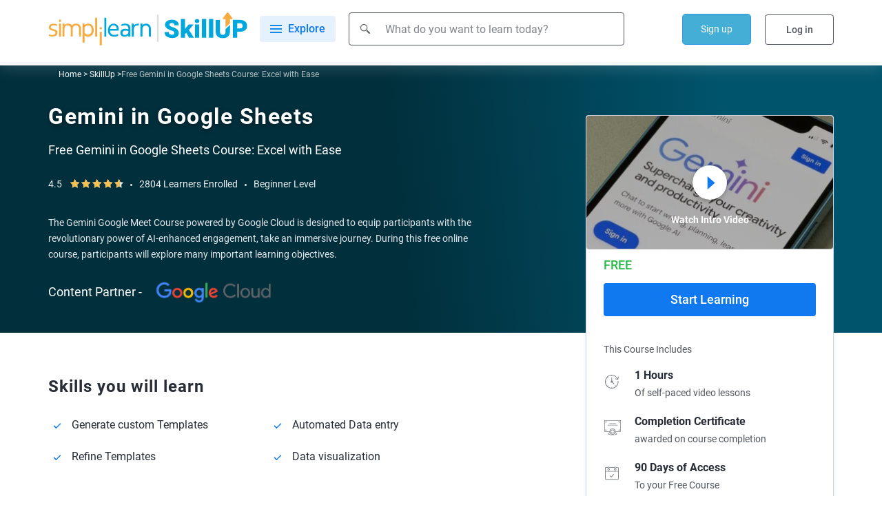

--- FILE ---
content_type: text/html
request_url: https://www.simplilearn.com/free-gemini-in-google-sheets-course-skillup
body_size: 78975
content:
<!DOCTYPE html><html xmlns="https://www.w3.org/1999/xhtml" dir="ltr" lang="en">
	<head>
	
	
	<!-- Global site tag (gtag.js) - Google Analytics 4 -->
    <script async src="https://www.googletagmanager.com/gtag/js?id=G-CG9EYRX7VL"></script>
    <script>
      window.dataLayer = window.dataLayer || [];
      function gtag(){dataLayer.push(arguments);}
      gtag('js', new Date());

      gtag('config', 'G-CG9EYRX7VL', {"site_speed_sample_rate":20,"transport_type":"beacon"});
      window.addEventListener('load', () => {
        var transport_type = 'xhr';
        if(typeof window.SLFunctions !== "undefined") {
          if(!window.SLFunctions.browser().isIE) {
            transport_type = 'beacon';
          }
        }
        var showGA4Logs = window.Config && window.Config.app && window.Config.app.printGaInConsole;

        if(showGA4Logs) {
          console.group('GA4 Configure');
          console.log('GA4 Transport Type', transport_type);
        }

        gtag('config', {
          'transport_type': "" + transport_type + "",
        });

        gtag('consent', 'default', {
          'ad_storage': "granted",
          'analytics_storage': "granted",
        });
        
        gtag('consent', 'default', {
          'ad_storage': "denied",
          'analytics_storage': "denied",
          'wait_for_update': 500,
          'region': ["GB","CH","AT","BE","BG","BQ","HR","CY","CZ","DK","EE","FI","FR","DE","GR","HU","IE","IT","LV","LT","LU","MT","NL","PL","PT","RO","MF","SK","SI","ES","SE"]
        });

        var commonEventData = {
          'page_type': window?.PAGE_TYPE ?? 'not set',
          'user_id': window?.user_params?.user_id ?? '',
          'country': 'US',
        };
        var pageLevelData = {};
        pageLevelData = JSON.parse(JSON.stringify(pageLevelData));
        if(pageLevelData) {
          commonEventData = Object.assign(commonEventData, pageLevelData);
        }

        gtag('set', commonEventData);
        window.commonEventData = commonEventData;
        window.pageLevelData = pageLevelData;

        if(showGA4Logs) {
          console.groupEnd();
        }
      });
    </script>
	
        <meta http-equiv="Content-Type" content="text/html; charset=UTF-8" />
        <meta http-equiv="X-UA-Compatible" content="IE=edge" />
        <title>Free Gemini in Google Sheets Course: Excel with Ease</title>
        
        <link rel="dns-prefetch" href="https://stats.g.doubleclick.net/" />
        <link rel="dns-prefetch" href="https://www.google.com/" />
        <link rel="preconnect" href="https://js-agent.newrelic.com" />
        <link rel="preconnect" href="https://cdn.gumlet.com/" />
        
        <script type="text/javascript">
            var OneTrust = {
                geolocationResponse: {
                    countryCode: 'US'
                }
            };
            window.addEventListener("load", function() {
                var weDelay = window.CUSTOM_DELAY || window.pageLoadDelay || 0;
            if(!weDelay) {
                weDelay = (typeof PAGE_DELAY_CONFIG === "object" && !isNaN(PAGE_DELAY_CONFIG.we))?PAGE_DELAY_CONFIG.we:window.pageLoadDelay;
            }
                setTimeout(function() {
                    var scriptTag = document.createElement('script'); 
                    scriptTag.type = 'text/javascript';
                    scriptTag.async = true;
                    scriptTag.src = 'https://cdn.cookielaw.org/consent/969ace48-324e-44f4-8181-703a9c33f2f0/OtAutoBlock.js';
                    var scriptTag2 = document.createElement('script'); 
                    scriptTag2.type = 'text/javascript';
                    scriptTag2.async = true;
                    scriptTag2.setAttribute('data-domain-script', '969ace48-324e-44f4-8181-703a9c33f2f0');
                    scriptTag2.setAttribute('charset', 'UTF-8');
                    scriptTag2.src = 'https://cdn.cookielaw.org/scripttemplates/otSDKStub.js';
                    document.getElementsByTagName('head')[0].appendChild(scriptTag);
                    document.getElementsByTagName('head')[0].appendChild(scriptTag2);
                }, weDelay);
            });
        </script>
        <!-- OneTrust Cookies Consent Notice start for simplilearn.com -->
        
        <script type="text/javascript">
        function OptanonWrapper() { }
        </script>
        <!-- OneTrust Cookies Consent Notice end for simplilearn.com -->
        <script type="text/javascript">
  ;window.NREUM||(NREUM={});NREUM.init={distributed_tracing:{enabled:true},privacy:{cookies_enabled:true}};
  
  ;NREUM.loader_config={accountID:"2385653",trustKey:"2385653",agentID:"1688898368",licenseKey:"0d4c245767",applicationID:"351379365"};
  ;NREUM.info={beacon:"bam.nr-data.net",errorBeacon:"bam.nr-data.net",licenseKey:"0d4c245767",applicationID:"351379365",sa:1};
  ;/*! For license information please see nr-loader-spa-1.293.0.min.js.LICENSE.txt */
  (()=>{var e,t,r={8122:(e,t,r)=>{"use strict";r.d(t,{a:()=>i});var n=r(944);function i(e,t){try{if(!e||"object"!=typeof e)return(0,n.R)(3);if(!t||"object"!=typeof t)return(0,n.R)(4);const r=Object.create(Object.getPrototypeOf(t),Object.getOwnPropertyDescriptors(t)),o=0===Object.keys(r).length?e:r;for(let a in o)if(void 0!==e[a])try{if(null===e[a]){r[a]=null;continue}Array.isArray(e[a])&&Array.isArray(t[a])?r[a]=Array.from(new Set([...e[a],...t[a]])):"object"==typeof e[a]&&"object"==typeof t[a]?r[a]=i(e[a],t[a]):r[a]=e[a]}catch(e){r[a]||(0,n.R)(1,e)}return r}catch(e){(0,n.R)(2,e)}}},2555:(e,t,r)=>{"use strict";r.d(t,{D:()=>s,f:()=>a});var n=r(384),i=r(8122);const o={beacon:n.NT.beacon,errorBeacon:n.NT.errorBeacon,licenseKey:void 0,applicationID:void 0,sa:void 0,queueTime:void 0,applicationTime:void 0,ttGuid:void 0,user:void 0,account:void 0,product:void 0,extra:void 0,jsAttributes:{},userAttributes:void 0,atts:void 0,transactionName:void 0,tNamePlain:void 0};function a(e){try{return!!e.licenseKey&&!!e.errorBeacon&&!!e.applicationID}catch(e){return!1}}const s=e=>(0,i.a)(e,o)},9324:(e,t,r)=>{"use strict";r.d(t,{F3:()=>i,Xs:()=>o,Yq:()=>a,xv:()=>n});const n="1.293.0",i="PROD",o="CDN",a="^2.0.0-alpha.18"},6154:(e,t,r)=>{"use strict";r.d(t,{A4:()=>s,OF:()=>d,RI:()=>i,WN:()=>h,bv:()=>o,gm:()=>a,lR:()=>f,m:()=>u,mw:()=>c,sb:()=>l});var n=r(1863);const i="undefined"!=typeof window&&!!window.document,o="undefined"!=typeof WorkerGlobalScope&&("undefined"!=typeof self&&self instanceof WorkerGlobalScope&&self.navigator instanceof WorkerNavigator||"undefined"!=typeof globalThis&&globalThis instanceof WorkerGlobalScope&&globalThis.navigator instanceof WorkerNavigator),a=i?window:"undefined"!=typeof WorkerGlobalScope&&("undefined"!=typeof self&&self instanceof WorkerGlobalScope&&self||"undefined"!=typeof globalThis&&globalThis instanceof WorkerGlobalScope&&globalThis),s="complete"===a?.document?.readyState,c=Boolean("hidden"===a?.document?.visibilityState),u=""+a?.location,d=/iPad|iPhone|iPod/.test(a.navigator?.userAgent),l=d&&"undefined"==typeof SharedWorker,f=(()=>{const e=a.navigator?.userAgent?.match(/Firefox[/\s](\d+\.\d+)/);return Array.isArray(e)&&e.length>=2?+e[1]:0})(),h=Date.now()-(0,n.t)()},7295:(e,t,r)=>{"use strict";r.d(t,{Xv:()=>a,gX:()=>i,iW:()=>o});var n=[];function i(e){if(!e||o(e))return!1;if(0===n.length)return!0;for(var t=0;t<n.length;t++){var r=n[t];if("*"===r.hostname)return!1;if(s(r.hostname,e.hostname)&&c(r.pathname,e.pathname))return!1}return!0}function o(e){return void 0===e.hostname}function a(e){if(n=[],e&&e.length)for(var t=0;t<e.length;t++){let r=e[t];if(!r)continue;0===r.indexOf("http://")?r=r.substring(7):0===r.indexOf("https://")&&(r=r.substring(8));const i=r.indexOf("/");let o,a;i>0?(o=r.substring(0,i),a=r.substring(i)):(o=r,a="");let[s]=o.split(":");n.push({hostname:s,pathname:a})}}function s(e,t){return!(e.length>t.length)&&t.indexOf(e)===t.length-e.length}function c(e,t){return 0===e.indexOf("/")&&(e=e.substring(1)),0===t.indexOf("/")&&(t=t.substring(1)),""===e||e===t}},3241:(e,t,r)=>{"use strict";r.d(t,{W:()=>o});var n=r(6154);const i="newrelic";function o(e={}){try{n.gm.dispatchEvent(new CustomEvent(i,{detail:e}))}catch(e){}}},1687:(e,t,r)=>{"use strict";r.d(t,{Ak:()=>u,Ze:()=>f,x3:()=>d});var n=r(3241),i=r(7836),o=r(3606),a=r(860),s=r(2646);const c={};function u(e,t){const r={staged:!1,priority:a.P3[t]||0};l(e),c[e].get(t)||c[e].set(t,r)}function d(e,t){e&&c[e]&&(c[e].get(t)&&c[e].delete(t),p(e,t,!1),c[e].size&&h(e))}function l(e){if(!e)throw new Error("agentIdentifier required");c[e]||(c[e]=new Map)}function f(e="",t="feature",r=!1){if(l(e),!e||!c[e].get(t)||r)return p(e,t);c[e].get(t).staged=!0,h(e)}function h(e){const t=Array.from(c[e]);t.every((([e,t])=>t.staged))&&(t.sort(((e,t)=>e[1].priority-t[1].priority)),t.forEach((([t])=>{c[e].delete(t),p(e,t)})))}function p(e,t,r=!0){const a=e?i.ee.get(e):i.ee,c=o.i.handlers;if(!a.aborted&&a.backlog&&c){if((0,n.W)({agentIdentifier:e,type:"lifecycle",name:"drain",feature:t}),r){const e=a.backlog[t],r=c[t];if(r){for(let t=0;e&&t<e.length;++t)g(e[t],r);Object.entries(r).forEach((([e,t])=>{Object.values(t||{}).forEach((t=>{t[0]?.on&&t[0]?.context()instanceof s.y&&t[0].on(e,t[1])}))}))}}a.isolatedBacklog||delete c[t],a.backlog[t]=null,a.emit("drain-"+t,[])}}function g(e,t){var r=e[1];Object.values(t[r]||{}).forEach((t=>{var r=e[0];if(t[0]===r){var n=t[1],i=e[3],o=e[2];n.apply(i,o)}}))}},7836:(e,t,r)=>{"use strict";r.d(t,{P:()=>s,ee:()=>c});var n=r(384),i=r(8990),o=r(2646),a=r(5607);const s="nr@context:".concat(a.W),c=function e(t,r){var n={},a={},d={},l=!1;try{l=16===r.length&&u.initializedAgents?.[r]?.runtime.isolatedBacklog}catch(e){}var f={on:p,addEventListener:p,removeEventListener:function(e,t){var r=n[e];if(!r)return;for(var i=0;i<r.length;i++)r[i]===t&&r.splice(i,1)},emit:function(e,r,n,i,o){!1!==o&&(o=!0);if(c.aborted&&!i)return;t&&o&&t.emit(e,r,n);for(var s=h(n),u=g(e),d=u.length,l=0;l<d;l++)u[l].apply(s,r);var p=v()[a[e]];p&&p.push([f,e,r,s]);return s},get:m,listeners:g,context:h,buffer:function(e,t){const r=v();if(t=t||"feature",f.aborted)return;Object.entries(e||{}).forEach((([e,n])=>{a[n]=t,t in r||(r[t]=[])}))},abort:function(){f._aborted=!0,Object.keys(f.backlog).forEach((e=>{delete f.backlog[e]}))},isBuffering:function(e){return!!v()[a[e]]},debugId:r,backlog:l?{}:t&&"object"==typeof t.backlog?t.backlog:{},isolatedBacklog:l};return Object.defineProperty(f,"aborted",{get:()=>{let e=f._aborted||!1;return e||(t&&(e=t.aborted),e)}}),f;function h(e){return e&&e instanceof o.y?e:e?(0,i.I)(e,s,(()=>new o.y(s))):new o.y(s)}function p(e,t){n[e]=g(e).concat(t)}function g(e){return n[e]||[]}function m(t){return d[t]=d[t]||e(f,t)}function v(){return f.backlog}}(void 0,"globalEE"),u=(0,n.Zm)();u.ee||(u.ee=c)},2646:(e,t,r)=>{"use strict";r.d(t,{y:()=>n});class n{constructor(e){this.contextId=e}}},9908:(e,t,r)=>{"use strict";r.d(t,{d:()=>n,p:()=>i});var n=r(7836).ee.get("handle");function i(e,t,r,i,o){o?(o.buffer([e],i),o.emit(e,t,r)):(n.buffer([e],i),n.emit(e,t,r))}},3606:(e,t,r)=>{"use strict";r.d(t,{i:()=>o});var n=r(9908);o.on=a;var i=o.handlers={};function o(e,t,r,o){a(o||n.d,i,e,t,r)}function a(e,t,r,i,o){o||(o="feature"),e||(e=n.d);var a=t[o]=t[o]||{};(a[r]=a[r]||[]).push([e,i])}},3878:(e,t,r)=>{"use strict";function n(e,t){return{capture:e,passive:!1,signal:t}}function i(e,t,r=!1,i){window.addEventListener(e,t,n(r,i))}function o(e,t,r=!1,i){document.addEventListener(e,t,n(r,i))}r.d(t,{DD:()=>o,jT:()=>n,sp:()=>i})},5607:(e,t,r)=>{"use strict";r.d(t,{W:()=>n});const n=(0,r(9566).bz)()},9566:(e,t,r)=>{"use strict";r.d(t,{LA:()=>s,ZF:()=>c,bz:()=>a,el:()=>u});var n=r(6154);const i="xxxxxxxx-xxxx-4xxx-yxxx-xxxxxxxxxxxx";function o(e,t){return e?15&e[t]:16*Math.random()|0}function a(){const e=n.gm?.crypto||n.gm?.msCrypto;let t,r=0;return e&&e.getRandomValues&&(t=e.getRandomValues(new Uint8Array(30))),i.split("").map((e=>"x"===e?o(t,r++).toString(16):"y"===e?(3&o()|8).toString(16):e)).join("")}function s(e){const t=n.gm?.crypto||n.gm?.msCrypto;let r,i=0;t&&t.getRandomValues&&(r=t.getRandomValues(new Uint8Array(e)));const a=[];for(var s=0;s<e;s++)a.push(o(r,i++).toString(16));return a.join("")}function c(){return s(16)}function u(){return s(32)}},2614:(e,t,r)=>{"use strict";r.d(t,{BB:()=>a,H3:()=>n,g:()=>u,iL:()=>c,tS:()=>s,uh:()=>i,wk:()=>o});const n="NRBA",i="SESSION",o=144e5,a=18e5,s={STARTED:"session-started",PAUSE:"session-pause",RESET:"session-reset",RESUME:"session-resume",UPDATE:"session-update"},c={SAME_TAB:"same-tab",CROSS_TAB:"cross-tab"},u={OFF:0,FULL:1,ERROR:2}},1863:(e,t,r)=>{"use strict";function n(){return Math.floor(performance.now())}r.d(t,{t:()=>n})},7485:(e,t,r)=>{"use strict";r.d(t,{D:()=>i});var n=r(6154);function i(e){if(0===(e||"").indexOf("data:"))return{protocol:"data"};try{const t=new URL(e,location.href),r={port:t.port,hostname:t.hostname,pathname:t.pathname,search:t.search,protocol:t.protocol.slice(0,t.protocol.indexOf(":")),sameOrigin:t.protocol===n.gm?.location?.protocol&&t.host===n.gm?.location?.host};return r.port&&""!==r.port||("http:"===t.protocol&&(r.port="80"),"https:"===t.protocol&&(r.port="443")),r.pathname&&""!==r.pathname?r.pathname.startsWith("/")||(r.pathname="/".concat(r.pathname)):r.pathname="/",r}catch(e){return{}}}},944:(e,t,r)=>{"use strict";r.d(t,{R:()=>i});var n=r(3241);function i(e,t){"function"==typeof console.debug&&(console.debug("New Relic Warning: https://github.com/newrelic/newrelic-browser-agent/blob/main/docs/warning-codes.md#".concat(e),t),(0,n.W)({agentIdentifier:null,drained:null,type:"data",name:"warn",feature:"warn",data:{code:e,secondary:t}}))}},5701:(e,t,r)=>{"use strict";r.d(t,{B:()=>o,t:()=>a});var n=r(3241);const i=new Set,o={};function a(e,t){const r=t.agentIdentifier;o[r]??={},e&&"object"==typeof e&&(i.has(r)||(t.ee.emit("rumresp",[e]),o[r]=e,i.add(r),(0,n.W)({agentIdentifier:r,loaded:!0,drained:!0,type:"lifecycle",name:"load",feature:void 0,data:e})))}},8990:(e,t,r)=>{"use strict";r.d(t,{I:()=>i});var n=Object.prototype.hasOwnProperty;function i(e,t,r){if(n.call(e,t))return e[t];var i=r();if(Object.defineProperty&&Object.keys)try{return Object.defineProperty(e,t,{value:i,writable:!0,enumerable:!1}),i}catch(e){}return e[t]=i,i}},6389:(e,t,r)=>{"use strict";function n(e,t=500,r={}){const n=r?.leading||!1;let i;return(...r)=>{n&&void 0===i&&(e.apply(this,r),i=setTimeout((()=>{i=clearTimeout(i)}),t)),n||(clearTimeout(i),i=setTimeout((()=>{e.apply(this,r)}),t))}}function i(e){let t=!1;return(...r)=>{t||(t=!0,e.apply(this,r))}}r.d(t,{J:()=>i,s:()=>n})},3304:(e,t,r)=>{"use strict";r.d(t,{A:()=>o});var n=r(7836);const i=()=>{const e=new WeakSet;return(t,r)=>{if("object"==typeof r&&null!==r){if(e.has(r))return;e.add(r)}return r}};function o(e){try{return JSON.stringify(e,i())??""}catch(e){try{n.ee.emit("internal-error",[e])}catch(e){}return""}}},3496:(e,t,r)=>{"use strict";function n(e){return!e||!(!e.licenseKey||!e.applicationID)}function i(e,t){return!e||e.licenseKey===t.info.licenseKey&&e.applicationID===t.info.applicationID}r.d(t,{A:()=>i,I:()=>n})},5289:(e,t,r)=>{"use strict";r.d(t,{GG:()=>o,Qr:()=>s,sB:()=>a});var n=r(3878);function i(){return"undefined"==typeof document||"complete"===document.readyState}function o(e,t){if(i())return e();(0,n.sp)("load",e,t)}function a(e){if(i())return e();(0,n.DD)("DOMContentLoaded",e)}function s(e){if(i())return e();(0,n.sp)("popstate",e)}},384:(e,t,r)=>{"use strict";r.d(t,{NT:()=>o,US:()=>u,Zm:()=>a,bQ:()=>c,dV:()=>s,pV:()=>d});var n=r(6154),i=r(1863);const o={beacon:"bam.nr-data.net",errorBeacon:"bam.nr-data.net"};function a(){return n.gm.NREUM||(n.gm.NREUM={}),void 0===n.gm.newrelic&&(n.gm.newrelic=n.gm.NREUM),n.gm.NREUM}function s(){let e=a();return e.o||(e.o={ST:n.gm.setTimeout,SI:n.gm.setImmediate,CT:n.gm.clearTimeout,XHR:n.gm.XMLHttpRequest,REQ:n.gm.Request,EV:n.gm.Event,PR:n.gm.Promise,MO:n.gm.MutationObserver,FETCH:n.gm.fetch,WS:n.gm.WebSocket}),e}function c(e,t){let r=a();r.initializedAgents??={},t.initializedAt={ms:(0,i.t)(),date:new Date},r.initializedAgents[e]=t}function u(e,t){a()[e]=t}function d(){return function(){let e=a();const t=e.info||{};e.info={beacon:o.beacon,errorBeacon:o.errorBeacon,...t}}(),function(){let e=a();const t=e.init||{};e.init={...t}}(),s(),function(){let e=a();const t=e.loader_config||{};e.loader_config={...t}}(),a()}},2843:(e,t,r)=>{"use strict";r.d(t,{u:()=>i});var n=r(3878);function i(e,t=!1,r,i){(0,n.DD)("visibilitychange",(function(){if(t)return void("hidden"===document.visibilityState&&e());e(document.visibilityState)}),r,i)}},8139:(e,t,r)=>{"use strict";r.d(t,{u:()=>f});var n=r(7836),i=r(3434),o=r(8990),a=r(6154);const s={},c=a.gm.XMLHttpRequest,u="addEventListener",d="removeEventListener",l="nr@wrapped:".concat(n.P);function f(e){var t=function(e){return(e||n.ee).get("events")}(e);if(s[t.debugId]++)return t;s[t.debugId]=1;var r=(0,i.YM)(t,!0);function f(e){r.inPlace(e,[u,d],"-",p)}function p(e,t){return e[1]}return"getPrototypeOf"in Object&&(a.RI&&h(document,f),c&&h(c.prototype,f),h(a.gm,f)),t.on(u+"-start",(function(e,t){var n=e[1];if(null!==n&&("function"==typeof n||"object"==typeof n)){var i=(0,o.I)(n,l,(function(){var e={object:function(){if("function"!=typeof n.handleEvent)return;return n.handleEvent.apply(n,arguments)},function:n}[typeof n];return e?r(e,"fn-",null,e.name||"anonymous"):n}));this.wrapped=e[1]=i}})),t.on(d+"-start",(function(e){e[1]=this.wrapped||e[1]})),t}function h(e,t,...r){let n=e;for(;"object"==typeof n&&!Object.prototype.hasOwnProperty.call(n,u);)n=Object.getPrototypeOf(n);n&&t(n,...r)}},3434:(e,t,r)=>{"use strict";r.d(t,{Jt:()=>o,YM:()=>c});var n=r(7836),i=r(5607);const o="nr@original:".concat(i.W);var a=Object.prototype.hasOwnProperty,s=!1;function c(e,t){return e||(e=n.ee),r.inPlace=function(e,t,n,i,o){n||(n="");const a="-"===n.charAt(0);for(let s=0;s<t.length;s++){const c=t[s],u=e[c];d(u)||(e[c]=r(u,a?c+n:n,i,c,o))}},r.flag=o,r;function r(t,r,n,s,c){return d(t)?t:(r||(r=""),nrWrapper[o]=t,function(e,t,r){if(Object.defineProperty&&Object.keys)try{return Object.keys(e).forEach((function(r){Object.defineProperty(t,r,{get:function(){return e[r]},set:function(t){return e[r]=t,t}})})),t}catch(e){u([e],r)}for(var n in e)a.call(e,n)&&(t[n]=e[n])}(t,nrWrapper,e),nrWrapper);function nrWrapper(){var o,a,d,l;let f;try{a=this,o=[...arguments],d="function"==typeof n?n(o,a):n||{}}catch(t){u([t,"",[o,a,s],d],e)}i(r+"start",[o,a,s],d,c);const h=performance.now();let p=h;try{return l=t.apply(a,o),p=performance.now(),l}catch(e){throw p=performance.now(),i(r+"err",[o,a,e],d,c),f=e,f}finally{const e=p-h,t={duration:e,isLongTask:e>=50,methodName:s,thrownError:f};t.isLongTask&&i("long-task",[t],d,c),i(r+"end",[o,a,l,t],d,c)}}}function i(r,n,i,o){if(!s||t){var a=s;s=!0;try{e.emit(r,n,i,t,o)}catch(t){u([t,r,n,i],e)}s=a}}}function u(e,t){t||(t=n.ee);try{t.emit("internal-error",e)}catch(e){}}function d(e){return!(e&&"function"==typeof e&&e.apply&&!e[o])}},9300:(e,t,r)=>{"use strict";r.d(t,{T:()=>n});const n=r(860).K7.ajax},3333:(e,t,r)=>{"use strict";r.d(t,{$v:()=>u,TZ:()=>n,Zp:()=>i,kd:()=>c,mq:()=>s,nf:()=>a,qN:()=>o});const n=r(860).K7.genericEvents,i=["auxclick","click","copy","keydown","paste","scrollend"],o=["focus","blur"],a=4,s=1e3,c=["PageAction","UserAction","BrowserPerformance"],u={MARKS:"experimental.marks",MEASURES:"experimental.measures",RESOURCES:"experimental.resources"}},6774:(e,t,r)=>{"use strict";r.d(t,{T:()=>n});const n=r(860).K7.jserrors},993:(e,t,r)=>{"use strict";r.d(t,{A$:()=>o,ET:()=>a,TZ:()=>s,p_:()=>i});var n=r(860);const i={ERROR:"ERROR",WARN:"WARN",INFO:"INFO",DEBUG:"DEBUG",TRACE:"TRACE"},o={OFF:0,ERROR:1,WARN:2,INFO:3,DEBUG:4,TRACE:5},a="log",s=n.K7.logging},3785:(e,t,r)=>{"use strict";r.d(t,{R:()=>c,b:()=>u});var n=r(9908),i=r(1863),o=r(860),a=r(8154),s=r(993);function c(e,t,r={},c=s.p_.INFO,u,d=(0,i.t)()){(0,n.p)(a.xV,["API/logging/".concat(c.toLowerCase(),"/called")],void 0,o.K7.metrics,e),(0,n.p)(s.ET,[d,t,r,c,u],void 0,o.K7.logging,e)}function u(e){return"string"==typeof e&&Object.values(s.p_).some((t=>t===e.toUpperCase().trim()))}},8154:(e,t,r)=>{"use strict";r.d(t,{z_:()=>o,XG:()=>s,TZ:()=>n,rs:()=>i,xV:()=>a});r(6154),r(9566),r(384);const n=r(860).K7.metrics,i="sm",o="cm",a="storeSupportabilityMetrics",s="storeEventMetrics"},6630:(e,t,r)=>{"use strict";r.d(t,{T:()=>n});const n=r(860).K7.pageViewEvent},782:(e,t,r)=>{"use strict";r.d(t,{T:()=>n});const n=r(860).K7.pageViewTiming},6344:(e,t,r)=>{"use strict";r.d(t,{BB:()=>d,G4:()=>o,Qb:()=>l,TZ:()=>i,Ug:()=>a,_s:()=>s,bc:()=>u,yP:()=>c});var n=r(2614);const i=r(860).K7.sessionReplay,o={RECORD:"recordReplay",PAUSE:"pauseReplay",ERROR_DURING_REPLAY:"errorDuringReplay"},a=.12,s={DomContentLoaded:0,Load:1,FullSnapshot:2,IncrementalSnapshot:3,Meta:4,Custom:5},c={[n.g.ERROR]:15e3,[n.g.FULL]:3e5,[n.g.OFF]:0},u={RESET:{message:"Session was reset",sm:"Reset"},IMPORT:{message:"Recorder failed to import",sm:"Import"},TOO_MANY:{message:"429: Too Many Requests",sm:"Too-Many"},TOO_BIG:{message:"Payload was too large",sm:"Too-Big"},CROSS_TAB:{message:"Session Entity was set to OFF on another tab",sm:"Cross-Tab"},ENTITLEMENTS:{message:"Session Replay is not allowed and will not be started",sm:"Entitlement"}},d=5e3,l={API:"api"}},5270:(e,t,r)=>{"use strict";r.d(t,{Aw:()=>s,CT:()=>c,SR:()=>a,rF:()=>u});var n=r(384),i=r(7767),o=r(6154);function a(e){return!!(0,n.dV)().o.MO&&(0,i.V)(e)&&!0===e?.session_trace.enabled}function s(e){return!0===e?.session_replay.preload&&a(e)}function c(e,t){const r=t.correctAbsoluteTimestamp(e);return{originalTimestamp:e,correctedTimestamp:r,timestampDiff:e-r,originTime:o.WN,correctedOriginTime:t.correctedOriginTime,originTimeDiff:Math.floor(o.WN-t.correctedOriginTime)}}function u(e,t){try{if("string"==typeof t?.type){if("password"===t.type.toLowerCase())return"*".repeat(e?.length||0);if(void 0!==t?.dataset?.nrUnmask||t?.classList?.contains("nr-unmask"))return e}}catch(e){}return"string"==typeof e?e.replace(/[\S]/g,"*"):"*".repeat(e?.length||0)}},3738:(e,t,r)=>{"use strict";r.d(t,{He:()=>i,Kp:()=>s,Lc:()=>u,Rz:()=>d,TZ:()=>n,bD:()=>o,d3:()=>a,jx:()=>l,uP:()=>c});const n=r(860).K7.sessionTrace,i="bstResource",o="resource",a="-start",s="-end",c="fn"+a,u="fn"+s,d="pushState",l=1e3},3962:(e,t,r)=>{"use strict";r.d(t,{AM:()=>o,O2:()=>c,Qu:()=>u,TZ:()=>s,ih:()=>d,pP:()=>a,tC:()=>i});var n=r(860);const i=["click","keydown","submit","popstate"],o="api",a="initialPageLoad",s=n.K7.softNav,c={INITIAL_PAGE_LOAD:"",ROUTE_CHANGE:1,UNSPECIFIED:2},u={INTERACTION:1,AJAX:2,CUSTOM_END:3,CUSTOM_TRACER:4},d={IP:"in progress",FIN:"finished",CAN:"cancelled"}},7378:(e,t,r)=>{"use strict";r.d(t,{$p:()=>x,BR:()=>b,Kp:()=>R,L3:()=>y,Lc:()=>c,NC:()=>o,SG:()=>d,TZ:()=>i,U6:()=>p,UT:()=>m,d3:()=>w,dT:()=>f,e5:()=>A,gx:()=>v,l9:()=>l,oW:()=>h,op:()=>g,rw:()=>u,tH:()=>E,uP:()=>s,wW:()=>T,xq:()=>a});var n=r(384);const i=r(860).K7.spa,o=["click","submit","keypress","keydown","keyup","change"],a=999,s="fn-start",c="fn-end",u="cb-start",d="api-ixn-",l="remaining",f="interaction",h="spaNode",p="jsonpNode",g="fetch-start",m="fetch-done",v="fetch-body-",b="jsonp-end",y=(0,n.dV)().o.ST,w="-start",R="-end",x="-body",T="cb"+R,A="jsTime",E="fetch"},4234:(e,t,r)=>{"use strict";r.d(t,{W:()=>o});var n=r(7836),i=r(1687);class o{constructor(e,t){this.agentIdentifier=e,this.ee=n.ee.get(e),this.featureName=t,this.blocked=!1}deregisterDrain(){(0,i.x3)(this.agentIdentifier,this.featureName)}}},7767:(e,t,r)=>{"use strict";r.d(t,{V:()=>i});var n=r(6154);const i=e=>n.RI&&!0===e?.privacy.cookies_enabled},1741:(e,t,r)=>{"use strict";r.d(t,{W:()=>o});var n=r(944),i=r(4261);class o{#e(e,...t){if(this[e]!==o.prototype[e])return this[e](...t);(0,n.R)(35,e)}addPageAction(e,t){return this.#e(i.hG,e,t)}register(e){return this.#e(i.eY,e)}recordCustomEvent(e,t){return this.#e(i.fF,e,t)}setPageViewName(e,t){return this.#e(i.Fw,e,t)}setCustomAttribute(e,t,r){return this.#e(i.cD,e,t,r)}noticeError(e,t){return this.#e(i.o5,e,t)}setUserId(e){return this.#e(i.Dl,e)}setApplicationVersion(e){return this.#e(i.nb,e)}setErrorHandler(e){return this.#e(i.bt,e)}addRelease(e,t){return this.#e(i.k6,e,t)}log(e,t){return this.#e(i.$9,e,t)}start(){return this.#e(i.d3)}finished(e){return this.#e(i.BL,e)}recordReplay(){return this.#e(i.CH)}pauseReplay(){return this.#e(i.Tb)}addToTrace(e){return this.#e(i.U2,e)}setCurrentRouteName(e){return this.#e(i.PA,e)}interaction(){return this.#e(i.dT)}wrapLogger(e,t,r){return this.#e(i.Wb,e,t,r)}measure(e,t){return this.#e(i.V1,e,t)}}},4261:(e,t,r)=>{"use strict";r.d(t,{$9:()=>d,BL:()=>c,CH:()=>p,Dl:()=>R,Fw:()=>w,PA:()=>v,Pl:()=>n,Tb:()=>f,U2:()=>a,V1:()=>A,Wb:()=>T,bt:()=>y,cD:()=>b,d3:()=>x,dT:()=>u,eY:()=>g,fF:()=>h,hG:()=>o,hw:()=>i,k6:()=>s,nb:()=>m,o5:()=>l});const n="api-",i=n+"ixn-",o="addPageAction",a="addToTrace",s="addRelease",c="finished",u="interaction",d="log",l="noticeError",f="pauseReplay",h="recordCustomEvent",p="recordReplay",g="register",m="setApplicationVersion",v="setCurrentRouteName",b="setCustomAttribute",y="setErrorHandler",w="setPageViewName",R="setUserId",x="start",T="wrapLogger",A="measure"},5205:(e,t,r)=>{"use strict";r.d(t,{j:()=>S});var n=r(384),i=r(1741);var o=r(2555),a=r(3333);const s=e=>{if(!e||"string"!=typeof e)return!1;try{document.createDocumentFragment().querySelector(e)}catch{return!1}return!0};var c=r(2614),u=r(944),d=r(8122);const l="[data-nr-mask]",f=e=>(0,d.a)(e,(()=>{const e={feature_flags:[],experimental:{marks:!1,measures:!1,resources:!1},mask_selector:"*",block_selector:"[data-nr-block]",mask_input_options:{color:!1,date:!1,"datetime-local":!1,email:!1,month:!1,number:!1,range:!1,search:!1,tel:!1,text:!1,time:!1,url:!1,week:!1,textarea:!1,select:!1,password:!0}};return{ajax:{deny_list:void 0,block_internal:!0,enabled:!0,autoStart:!0},api:{allow_registered_children:!0,duplicate_registered_data:!1},distributed_tracing:{enabled:void 0,exclude_newrelic_header:void 0,cors_use_newrelic_header:void 0,cors_use_tracecontext_headers:void 0,allowed_origins:void 0},get feature_flags(){return e.feature_flags},set feature_flags(t){e.feature_flags=t},generic_events:{enabled:!0,autoStart:!0},harvest:{interval:30},jserrors:{enabled:!0,autoStart:!0},logging:{enabled:!0,autoStart:!0},metrics:{enabled:!0,autoStart:!0},obfuscate:void 0,page_action:{enabled:!0},page_view_event:{enabled:!0,autoStart:!0},page_view_timing:{enabled:!0,autoStart:!0},performance:{get capture_marks(){return e.feature_flags.includes(a.$v.MARKS)||e.experimental.marks},set capture_marks(t){e.experimental.marks=t},get capture_measures(){return e.feature_flags.includes(a.$v.MEASURES)||e.experimental.measures},set capture_measures(t){e.experimental.measures=t},capture_detail:!0,resources:{get enabled(){return e.feature_flags.includes(a.$v.RESOURCES)||e.experimental.resources},set enabled(t){e.experimental.resources=t},asset_types:[],first_party_domains:[],ignore_newrelic:!0}},privacy:{cookies_enabled:!0},proxy:{assets:void 0,beacon:void 0},session:{expiresMs:c.wk,inactiveMs:c.BB},session_replay:{autoStart:!0,enabled:!1,preload:!1,sampling_rate:10,error_sampling_rate:100,collect_fonts:!1,inline_images:!1,fix_stylesheets:!0,mask_all_inputs:!0,get mask_text_selector(){return e.mask_selector},set mask_text_selector(t){s(t)?e.mask_selector="".concat(t,",").concat(l):""===t||null===t?e.mask_selector=l:(0,u.R)(5,t)},get block_class(){return"nr-block"},get ignore_class(){return"nr-ignore"},get mask_text_class(){return"nr-mask"},get block_selector(){return e.block_selector},set block_selector(t){s(t)?e.block_selector+=",".concat(t):""!==t&&(0,u.R)(6,t)},get mask_input_options(){return e.mask_input_options},set mask_input_options(t){t&&"object"==typeof t?e.mask_input_options={...t,password:!0}:(0,u.R)(7,t)}},session_trace:{enabled:!0,autoStart:!0},soft_navigations:{enabled:!0,autoStart:!0},spa:{enabled:!0,autoStart:!0},ssl:void 0,user_actions:{enabled:!0,elementAttributes:["id","className","tagName","type"]}}})());var h=r(6154),p=r(9324);let g=0;const m={buildEnv:p.F3,distMethod:p.Xs,version:p.xv,originTime:h.WN},v={appMetadata:{},customTransaction:void 0,denyList:void 0,disabled:!1,entityManager:void 0,harvester:void 0,isolatedBacklog:!1,isRecording:!1,loaderType:void 0,maxBytes:3e4,obfuscator:void 0,onerror:void 0,ptid:void 0,releaseIds:{},session:void 0,timeKeeper:void 0,get harvestCount(){return++g}},b=e=>{const t=(0,d.a)(e,v),r=Object.keys(m).reduce(((e,t)=>(e[t]={value:m[t],writable:!1,configurable:!0,enumerable:!0},e)),{});return Object.defineProperties(t,r)};var y=r(5701);const w=e=>{const t=e.startsWith("http");e+="/",r.p=t?e:"https://"+e};var R=r(7836),x=r(3241);const T={accountID:void 0,trustKey:void 0,agentID:void 0,licenseKey:void 0,applicationID:void 0,xpid:void 0},A=e=>(0,d.a)(e,T),E=new Set;function S(e,t={},r,a){let{init:s,info:c,loader_config:u,runtime:d={},exposed:l=!0}=t;if(!c){const e=(0,n.pV)();s=e.init,c=e.info,u=e.loader_config}e.init=f(s||{}),e.loader_config=A(u||{}),c.jsAttributes??={},h.bv&&(c.jsAttributes.isWorker=!0),e.info=(0,o.D)(c);const p=e.init,g=[c.beacon,c.errorBeacon];E.has(e.agentIdentifier)||(p.proxy.assets&&(w(p.proxy.assets),g.push(p.proxy.assets)),p.proxy.beacon&&g.push(p.proxy.beacon),function(e){const t=(0,n.pV)();Object.getOwnPropertyNames(i.W.prototype).forEach((r=>{const n=i.W.prototype[r];if("function"!=typeof n||"constructor"===n)return;let o=t[r];e[r]&&!1!==e.exposed&&"micro-agent"!==e.runtime?.loaderType&&(t[r]=(...t)=>{const n=e[r](...t);return o?o(...t):n})}))}(e),(0,n.US)("activatedFeatures",y.B),e.runSoftNavOverSpa&&=!0===p.soft_navigations.enabled&&p.feature_flags.includes("soft_nav")),d.denyList=[...p.ajax.deny_list||[],...p.ajax.block_internal?g:[]],d.ptid=e.agentIdentifier,d.loaderType=r,e.runtime=b(d),E.has(e.agentIdentifier)||(e.ee=R.ee.get(e.agentIdentifier),e.exposed=l,(0,x.W)({agentIdentifier:e.agentIdentifier,drained:!!y.B?.[e.agentIdentifier],type:"lifecycle",name:"initialize",feature:void 0,data:e.config})),E.add(e.agentIdentifier)}},8374:(e,t,r)=>{r.nc=(()=>{try{return document?.currentScript?.nonce}catch(e){}return""})()},860:(e,t,r)=>{"use strict";r.d(t,{$J:()=>d,K7:()=>c,P3:()=>u,XX:()=>i,Yy:()=>s,df:()=>o,qY:()=>n,v4:()=>a});const n="events",i="jserrors",o="browser/blobs",a="rum",s="browser/logs",c={ajax:"ajax",genericEvents:"generic_events",jserrors:i,logging:"logging",metrics:"metrics",pageAction:"page_action",pageViewEvent:"page_view_event",pageViewTiming:"page_view_timing",sessionReplay:"session_replay",sessionTrace:"session_trace",softNav:"soft_navigations",spa:"spa"},u={[c.pageViewEvent]:1,[c.pageViewTiming]:2,[c.metrics]:3,[c.jserrors]:4,[c.spa]:5,[c.ajax]:6,[c.sessionTrace]:7,[c.softNav]:8,[c.sessionReplay]:9,[c.logging]:10,[c.genericEvents]:11},d={[c.pageViewEvent]:a,[c.pageViewTiming]:n,[c.ajax]:n,[c.spa]:n,[c.softNav]:n,[c.metrics]:i,[c.jserrors]:i,[c.sessionTrace]:o,[c.sessionReplay]:o,[c.logging]:s,[c.genericEvents]:"ins"}}},n={};function i(e){var t=n[e];if(void 0!==t)return t.exports;var o=n[e]={exports:{}};return r[e](o,o.exports,i),o.exports}i.m=r,i.d=(e,t)=>{for(var r in t)i.o(t,r)&&!i.o(e,r)&&Object.defineProperty(e,r,{enumerable:!0,get:t[r]})},i.f={},i.e=e=>Promise.all(Object.keys(i.f).reduce(((t,r)=>(i.f[r](e,t),t)),[])),i.u=e=>({212:"nr-spa-compressor",249:"nr-spa-recorder",478:"nr-spa"}[e]+"-1.293.0.min.js"),i.o=(e,t)=>Object.prototype.hasOwnProperty.call(e,t),e={},t="NRBA-1.293.0.PROD:",i.l=(r,n,o,a)=>{if(e[r])e[r].push(n);else{var s,c;if(void 0!==o)for(var u=document.getElementsByTagName("script"),d=0;d<u.length;d++){var l=u[d];if(l.getAttribute("src")==r||l.getAttribute("data-webpack")==t+o){s=l;break}}if(!s){c=!0;var f={478:"sha512-cEmCt/vG1anp3Npyuxwqcxqvx31FELkFrcLe6DJfvgis9d0YgKwX9/w90OQeoxYwWm4WLTxEpgIMR26NRroZwg==",249:"sha512-Wf8L4Tf/x6L4EHJaY6phnsZAgR7A/do7bPghfQXmosP4aSTn964TgjYKN+kdwsU9grVvyppZ4a3hCAX2HE05OA==",212:"sha512-Q/Dh/Hp0TZ2E9Rgmfnw7GzPv//tf9F0XdDVdzRHO7/6DZI/XD0X4mguKk9zdQ/7xEbFvtWaUHJtYL0itkZBkGg=="};(s=document.createElement("script")).charset="utf-8",s.timeout=120,i.nc&&s.setAttribute("nonce",i.nc),s.setAttribute("data-webpack",t+o),s.src=r,0!==s.src.indexOf(window.location.origin+"/")&&(s.crossOrigin="anonymous"),f[a]&&(s.integrity=f[a])}e[r]=[n];var h=(t,n)=>{s.onerror=s.onload=null,clearTimeout(p);var i=e[r];if(delete e[r],s.parentNode&&s.parentNode.removeChild(s),i&&i.forEach((e=>e(n))),t)return t(n)},p=setTimeout(h.bind(null,void 0,{type:"timeout",target:s}),12e4);s.onerror=h.bind(null,s.onerror),s.onload=h.bind(null,s.onload),c&&document.head.appendChild(s)}},i.r=e=>{"undefined"!=typeof Symbol&&Symbol.toStringTag&&Object.defineProperty(e,Symbol.toStringTag,{value:"Module"}),Object.defineProperty(e,"__esModule",{value:!0})},i.p="https://js-agent.newrelic.com/",(()=>{var e={38:0,788:0};i.f.j=(t,r)=>{var n=i.o(e,t)?e[t]:void 0;if(0!==n)if(n)r.push(n[2]);else{var o=new Promise(((r,i)=>n=e[t]=[r,i]));r.push(n[2]=o);var a=i.p+i.u(t),s=new Error;i.l(a,(r=>{if(i.o(e,t)&&(0!==(n=e[t])&&(e[t]=void 0),n)){var o=r&&("load"===r.type?"missing":r.type),a=r&&r.target&&r.target.src;s.message="Loading chunk "+t+" failed.\n("+o+": "+a+")",s.name="ChunkLoadError",s.type=o,s.request=a,n[1](s)}}),"chunk-"+t,t)}};var t=(t,r)=>{var n,o,[a,s,c]=r,u=0;if(a.some((t=>0!==e[t]))){for(n in s)i.o(s,n)&&(i.m[n]=s[n]);if(c)c(i)}for(t&&t(r);u<a.length;u++)o=a[u],i.o(e,o)&&e[o]&&e[o][0](),e[o]=0},r=self["webpackChunk:NRBA-1.293.0.PROD"]=self["webpackChunk:NRBA-1.293.0.PROD"]||[];r.forEach(t.bind(null,0)),r.push=t.bind(null,r.push.bind(r))})(),(()=>{"use strict";i(8374);var e=i(9566),t=i(1741);class r extends t.W{agentIdentifier=(0,e.LA)(16)}var n=i(860);const o=Object.values(n.K7);var a=i(5205);var s=i(9908),c=i(1863),u=i(4261),d=i(3241),l=i(944),f=i(5701),h=i(8154);function p(e,t,i,o){const a=o||i;!a||a[e]&&a[e]!==r.prototype[e]||(a[e]=function(){(0,s.p)(h.xV,["API/"+e+"/called"],void 0,n.K7.metrics,i.ee),(0,d.W)({agentIdentifier:i.agentIdentifier,drained:!!f.B?.[i.agentIdentifier],type:"data",name:"api",feature:u.Pl+e,data:{}});try{return t.apply(this,arguments)}catch(e){(0,l.R)(23,e)}})}function g(e,t,r,n,i){const o=e.info;null===r?delete o.jsAttributes[t]:o.jsAttributes[t]=r,(i||null===r)&&(0,s.p)(u.Pl+n,[(0,c.t)(),t,r],void 0,"session",e.ee)}var m=i(1687),v=i(4234),b=i(5289),y=i(6154),w=i(5270),R=i(7767),x=i(6389);class T extends v.W{constructor(e,t){super(e.agentIdentifier,t),this.abortHandler=void 0,this.featAggregate=void 0,this.onAggregateImported=void 0,this.deferred=Promise.resolve(),!1===e.init[this.featureName].autoStart?this.deferred=new Promise(((t,r)=>{this.ee.on("manual-start-all",(0,x.J)((()=>{(0,m.Ak)(e.agentIdentifier,this.featureName),t()})))})):(0,m.Ak)(e.agentIdentifier,t)}importAggregator(e,t,r={}){if(this.featAggregate)return;let o;this.onAggregateImported=new Promise((e=>{o=e}));const a=async()=>{let a;await this.deferred;try{if((0,R.V)(e.init)){const{setupAgentSession:t}=await i.e(478).then(i.bind(i,6526));a=t(e)}}catch(e){(0,l.R)(20,e),this.ee.emit("internal-error",[e]),this.featureName===n.K7.sessionReplay&&this.abortHandler?.()}try{if(!this.#t(this.featureName,a,e.init))return(0,m.Ze)(this.agentIdentifier,this.featureName),void o(!1);const{Aggregate:n}=await t();this.featAggregate=new n(e,r),e.runtime.harvester.initializedAggregates.push(this.featAggregate),o(!0)}catch(e){(0,l.R)(34,e),this.abortHandler?.(),(0,m.Ze)(this.agentIdentifier,this.featureName,!0),o(!1),this.ee&&this.ee.abort()}};y.RI?(0,b.GG)((()=>a()),!0):a()}#t(e,t,r){switch(e){case n.K7.sessionReplay:return(0,w.SR)(r)&&!!t;case n.K7.sessionTrace:return!!t;default:return!0}}}var A=i(6630),E=i(2614);class S extends T{static featureName=A.T;constructor(e){var t;super(e,A.T),this.setupInspectionEvents(e.agentIdentifier),t=e,p(u.Fw,(function(e,r){"string"==typeof e&&("/"!==e.charAt(0)&&(e="/"+e),t.runtime.customTransaction=(r||"http://custom.transaction")+e,(0,s.p)(u.Pl+u.Fw,[(0,c.t)()],void 0,void 0,t.ee))}),t),this.ee.on("api-send-rum",((e,t)=>(0,s.p)("send-rum",[e,t],void 0,this.featureName,this.ee))),this.importAggregator(e,(()=>i.e(478).then(i.bind(i,1983))))}setupInspectionEvents(e){const t=(t,r)=>{t&&(0,d.W)({agentIdentifier:e,timeStamp:t.timeStamp,loaded:"complete"===t.target.readyState,type:"window",name:r,data:t.target.location+""})};(0,b.sB)((e=>{t(e,"DOMContentLoaded")})),(0,b.GG)((e=>{t(e,"load")})),(0,b.Qr)((e=>{t(e,"navigate")})),this.ee.on(E.tS.UPDATE,((t,r)=>{(0,d.W)({agentIdentifier:e,type:"lifecycle",name:"session",data:r})}))}}var _=i(384);var N=i(2843),O=i(3878),I=i(782);class P extends T{static featureName=I.T;constructor(e){super(e,I.T),y.RI&&((0,N.u)((()=>(0,s.p)("docHidden",[(0,c.t)()],void 0,I.T,this.ee)),!0),(0,O.sp)("pagehide",(()=>(0,s.p)("winPagehide",[(0,c.t)()],void 0,I.T,this.ee))),this.importAggregator(e,(()=>i.e(478).then(i.bind(i,9917)))))}}class j extends T{static featureName=h.TZ;constructor(e){super(e,h.TZ),y.RI&&document.addEventListener("securitypolicyviolation",(e=>{(0,s.p)(h.xV,["Generic/CSPViolation/Detected"],void 0,this.featureName,this.ee)})),this.importAggregator(e,(()=>i.e(478).then(i.bind(i,8351))))}}var k=i(6774),C=i(3304);class L{constructor(e,t,r,n,i){this.name="UncaughtError",this.message="string"==typeof e?e:(0,C.A)(e),this.sourceURL=t,this.line=r,this.column=n,this.__newrelic=i}}function M(e){return K(e)?e:new L(void 0!==e?.message?e.message:e,e?.filename||e?.sourceURL,e?.lineno||e?.line,e?.colno||e?.col,e?.__newrelic)}function H(e){const t="Unhandled Promise Rejection: ";if(!e?.reason)return;if(K(e.reason)){try{e.reason.message.startsWith(t)||(e.reason.message=t+e.reason.message)}catch(e){}return M(e.reason)}const r=M(e.reason);return(r.message||"").startsWith(t)||(r.message=t+r.message),r}function D(e){if(e.error instanceof SyntaxError&&!/:\d+$/.test(e.error.stack?.trim())){const t=new L(e.message,e.filename,e.lineno,e.colno,e.error.__newrelic);return t.name=SyntaxError.name,t}return K(e.error)?e.error:M(e)}function K(e){return e instanceof Error&&!!e.stack}function U(e,t,r,i,o=(0,c.t)()){"string"==typeof e&&(e=new Error(e)),(0,s.p)("err",[e,o,!1,t,r.runtime.isRecording,void 0,i],void 0,n.K7.jserrors,r.ee)}var F=i(3496),W=i(993),B=i(3785);function G(e,{customAttributes:t={},level:r=W.p_.INFO}={},n,i,o=(0,c.t)()){(0,B.R)(n.ee,e,t,r,i,o)}function V(e,t,r,i,o=(0,c.t)()){(0,s.p)(u.Pl+u.hG,[o,e,t,i],void 0,n.K7.genericEvents,r.ee)}function z(e){p(u.eY,(function(t){return function(e,t){const r={};let i,o;(0,l.R)(54,"newrelic.register"),e.init.api.allow_registered_children||(i=()=>(0,l.R)(55));t&&(0,F.I)(t)||(i=()=>(0,l.R)(48,t));const a={addPageAction:(n,i={})=>{u(V,[n,{...r,...i},e],t)},log:(n,i={})=>{u(G,[n,{...i,customAttributes:{...r,...i.customAttributes||{}}},e],t)},noticeError:(n,i={})=>{u(U,[n,{...r,...i},e],t)},setApplicationVersion:e=>{r["application.version"]=e},setCustomAttribute:(e,t)=>{r[e]=t},setUserId:e=>{r["enduser.id"]=e},metadata:{customAttributes:r,target:t,get connected(){return o||Promise.reject(new Error("Failed to connect"))}}};i?i():o=new Promise(((n,i)=>{try{const o=e.runtime?.entityManager;let s=!!o?.get().entityGuid,c=o?.getEntityGuidFor(t.licenseKey,t.applicationID),u=!!c;if(s&&u)t.entityGuid=c,n(a);else{const d=setTimeout((()=>i(new Error("Failed to connect - Timeout"))),15e3);function l(r){(0,F.A)(r,e)?s||=!0:t.licenseKey===r.licenseKey&&t.applicationID===r.applicationID&&(u=!0,t.entityGuid=r.entityGuid),s&&u&&(clearTimeout(d),e.ee.removeEventListener("entity-added",l),n(a))}e.ee.emit("api-send-rum",[r,t]),e.ee.on("entity-added",l)}}catch(f){i(f)}}));const u=async(t,r,a)=>{if(i)return i();const u=(0,c.t)();(0,s.p)(h.xV,["API/register/".concat(t.name,"/called")],void 0,n.K7.metrics,e.ee);try{await o;const n=e.init.api.duplicate_registered_data;(!0===n||Array.isArray(n)&&n.includes(a.entityGuid))&&t(...r,void 0,u),t(...r,a.entityGuid,u)}catch(e){(0,l.R)(50,e)}};return a}(e,t)}),e)}class Z extends T{static featureName=k.T;constructor(e){var t;super(e,k.T),t=e,p(u.o5,((e,r)=>U(e,r,t)),t),function(e){p(u.bt,(function(t){e.runtime.onerror=t}),e)}(e),function(e){let t=0;p(u.k6,(function(e,r){++t>10||(this.runtime.releaseIds[e.slice(-200)]=(""+r).slice(-200))}),e)}(e),z(e);try{this.removeOnAbort=new AbortController}catch(e){}this.ee.on("internal-error",((t,r)=>{this.abortHandler&&(0,s.p)("ierr",[M(t),(0,c.t)(),!0,{},e.runtime.isRecording,r],void 0,this.featureName,this.ee)})),y.gm.addEventListener("unhandledrejection",(t=>{this.abortHandler&&(0,s.p)("err",[H(t),(0,c.t)(),!1,{unhandledPromiseRejection:1},e.runtime.isRecording],void 0,this.featureName,this.ee)}),(0,O.jT)(!1,this.removeOnAbort?.signal)),y.gm.addEventListener("error",(t=>{this.abortHandler&&(0,s.p)("err",[D(t),(0,c.t)(),!1,{},e.runtime.isRecording],void 0,this.featureName,this.ee)}),(0,O.jT)(!1,this.removeOnAbort?.signal)),this.abortHandler=this.#r,this.importAggregator(e,(()=>i.e(478).then(i.bind(i,5928))))}#r(){this.removeOnAbort?.abort(),this.abortHandler=void 0}}var q=i(8990);let X=1;function Y(e){const t=typeof e;return!e||"object"!==t&&"function"!==t?-1:e===y.gm?0:(0,q.I)(e,"nr@id",(function(){return X++}))}function J(e){if("string"==typeof e&&e.length)return e.length;if("object"==typeof e){if("undefined"!=typeof ArrayBuffer&&e instanceof ArrayBuffer&&e.byteLength)return e.byteLength;if("undefined"!=typeof Blob&&e instanceof Blob&&e.size)return e.size;if(!("undefined"!=typeof FormData&&e instanceof FormData))try{return(0,C.A)(e).length}catch(e){return}}}var Q=i(8139),ee=i(7836),te=i(3434);const re={},ne=["open","send"];function ie(e){var t=e||ee.ee;const r=function(e){return(e||ee.ee).get("xhr")}(t);if(void 0===y.gm.XMLHttpRequest)return r;if(re[r.debugId]++)return r;re[r.debugId]=1,(0,Q.u)(t);var n=(0,te.YM)(r),i=y.gm.XMLHttpRequest,o=y.gm.MutationObserver,a=y.gm.Promise,s=y.gm.setInterval,c="readystatechange",u=["onload","onerror","onabort","onloadstart","onloadend","onprogress","ontimeout"],d=[],f=y.gm.XMLHttpRequest=function(e){const t=new i(e),o=r.context(t);try{r.emit("new-xhr",[t],o),t.addEventListener(c,(a=o,function(){var e=this;e.readyState>3&&!a.resolved&&(a.resolved=!0,r.emit("xhr-resolved",[],e)),n.inPlace(e,u,"fn-",b)}),(0,O.jT)(!1))}catch(e){(0,l.R)(15,e);try{r.emit("internal-error",[e])}catch(e){}}var a;return t};function h(e,t){n.inPlace(t,["onreadystatechange"],"fn-",b)}if(function(e,t){for(var r in e)t[r]=e[r]}(i,f),f.prototype=i.prototype,n.inPlace(f.prototype,ne,"-xhr-",b),r.on("send-xhr-start",(function(e,t){h(e,t),function(e){d.push(e),o&&(p?p.then(v):s?s(v):(g=-g,m.data=g))}(t)})),r.on("open-xhr-start",h),o){var p=a&&a.resolve();if(!s&&!a){var g=1,m=document.createTextNode(g);new o(v).observe(m,{characterData:!0})}}else t.on("fn-end",(function(e){e[0]&&e[0].type===c||v()}));function v(){for(var e=0;e<d.length;e++)h(0,d[e]);d.length&&(d=[])}function b(e,t){return t}return r}var oe="fetch-",ae=oe+"body-",se=["arrayBuffer","blob","json","text","formData"],ce=y.gm.Request,ue=y.gm.Response,de="prototype";const le={};function fe(e){const t=function(e){return(e||ee.ee).get("fetch")}(e);if(!(ce&&ue&&y.gm.fetch))return t;if(le[t.debugId]++)return t;function r(e,r,n){var i=e[r];"function"==typeof i&&(e[r]=function(){var e,r=[...arguments],o={};t.emit(n+"before-start",[r],o),o[ee.P]&&o[ee.P].dt&&(e=o[ee.P].dt);var a=i.apply(this,r);return t.emit(n+"start",[r,e],a),a.then((function(e){return t.emit(n+"end",[null,e],a),e}),(function(e){throw t.emit(n+"end",[e],a),e}))})}return le[t.debugId]=1,se.forEach((e=>{r(ce[de],e,ae),r(ue[de],e,ae)})),r(y.gm,"fetch",oe),t.on(oe+"end",(function(e,r){var n=this;if(r){var i=r.headers.get("content-length");null!==i&&(n.rxSize=i),t.emit(oe+"done",[null,r],n)}else t.emit(oe+"done",[e],n)})),t}var he=i(7485);class pe{constructor(e){this.agentRef=e}generateTracePayload(t){const r=this.agentRef.loader_config;if(!this.shouldGenerateTrace(t)||!r)return null;var n=(r.accountID||"").toString()||null,i=(r.agentID||"").toString()||null,o=(r.trustKey||"").toString()||null;if(!n||!i)return null;var a=(0,e.ZF)(),s=(0,e.el)(),c=Date.now(),u={spanId:a,traceId:s,timestamp:c};return(t.sameOrigin||this.isAllowedOrigin(t)&&this.useTraceContextHeadersForCors())&&(u.traceContextParentHeader=this.generateTraceContextParentHeader(a,s),u.traceContextStateHeader=this.generateTraceContextStateHeader(a,c,n,i,o)),(t.sameOrigin&&!this.excludeNewrelicHeader()||!t.sameOrigin&&this.isAllowedOrigin(t)&&this.useNewrelicHeaderForCors())&&(u.newrelicHeader=this.generateTraceHeader(a,s,c,n,i,o)),u}generateTraceContextParentHeader(e,t){return"00-"+t+"-"+e+"-01"}generateTraceContextStateHeader(e,t,r,n,i){return i+"@nr=0-1-"+r+"-"+n+"-"+e+"----"+t}generateTraceHeader(e,t,r,n,i,o){if(!("function"==typeof y.gm?.btoa))return null;var a={v:[0,1],d:{ty:"Browser",ac:n,ap:i,id:e,tr:t,ti:r}};return o&&n!==o&&(a.d.tk=o),btoa((0,C.A)(a))}shouldGenerateTrace(e){return this.agentRef.init?.distributed_tracing?.enabled&&this.isAllowedOrigin(e)}isAllowedOrigin(e){var t=!1;const r=this.agentRef.init?.distributed_tracing;if(e.sameOrigin)t=!0;else if(r?.allowed_origins instanceof Array)for(var n=0;n<r.allowed_origins.length;n++){var i=(0,he.D)(r.allowed_origins[n]);if(e.hostname===i.hostname&&e.protocol===i.protocol&&e.port===i.port){t=!0;break}}return t}excludeNewrelicHeader(){var e=this.agentRef.init?.distributed_tracing;return!!e&&!!e.exclude_newrelic_header}useNewrelicHeaderForCors(){var e=this.agentRef.init?.distributed_tracing;return!!e&&!1!==e.cors_use_newrelic_header}useTraceContextHeadersForCors(){var e=this.agentRef.init?.distributed_tracing;return!!e&&!!e.cors_use_tracecontext_headers}}var ge=i(9300),me=i(7295),ve=["load","error","abort","timeout"],be=ve.length,ye=(0,_.dV)().o.REQ,we=(0,_.dV)().o.XHR;const Re="X-NewRelic-App-Data";class xe extends T{static featureName=ge.T;constructor(e){super(e,ge.T),this.dt=new pe(e),this.handler=(e,t,r,n)=>(0,s.p)(e,t,r,n,this.ee);try{const e={xmlhttprequest:"xhr",fetch:"fetch",beacon:"beacon"};y.gm?.performance?.getEntriesByType("resource").forEach((t=>{if(t.initiatorType in e&&0!==t.responseStatus){const r={status:t.responseStatus},i={rxSize:t.transferSize,duration:Math.floor(t.duration),cbTime:0};Te(r,t.name),this.handler("xhr",[r,i,t.startTime,t.responseEnd,e[t.initiatorType]],void 0,n.K7.ajax)}}))}catch(e){}fe(this.ee),ie(this.ee),function(e,t,r,i){function o(e){var t=this;t.totalCbs=0,t.called=0,t.cbTime=0,t.end=A,t.ended=!1,t.xhrGuids={},t.lastSize=null,t.loadCaptureCalled=!1,t.params=this.params||{},t.metrics=this.metrics||{},e.addEventListener("load",(function(r){E(t,e)}),(0,O.jT)(!1)),y.lR||e.addEventListener("progress",(function(e){t.lastSize=e.loaded}),(0,O.jT)(!1))}function a(e){this.params={method:e[0]},Te(this,e[1]),this.metrics={}}function u(t,r){e.loader_config.xpid&&this.sameOrigin&&r.setRequestHeader("X-NewRelic-ID",e.loader_config.xpid);var n=i.generateTracePayload(this.parsedOrigin);if(n){var o=!1;n.newrelicHeader&&(r.setRequestHeader("newrelic",n.newrelicHeader),o=!0),n.traceContextParentHeader&&(r.setRequestHeader("traceparent",n.traceContextParentHeader),n.traceContextStateHeader&&r.setRequestHeader("tracestate",n.traceContextStateHeader),o=!0),o&&(this.dt=n)}}function d(e,r){var n=this.metrics,i=e[0],o=this;if(n&&i){var a=J(i);a&&(n.txSize=a)}this.startTime=(0,c.t)(),this.body=i,this.listener=function(e){try{"abort"!==e.type||o.loadCaptureCalled||(o.params.aborted=!0),("load"!==e.type||o.called===o.totalCbs&&(o.onloadCalled||"function"!=typeof r.onload)&&"function"==typeof o.end)&&o.end(r)}catch(e){try{t.emit("internal-error",[e])}catch(e){}}};for(var s=0;s<be;s++)r.addEventListener(ve[s],this.listener,(0,O.jT)(!1))}function l(e,t,r){this.cbTime+=e,t?this.onloadCalled=!0:this.called+=1,this.called!==this.totalCbs||!this.onloadCalled&&"function"==typeof r.onload||"function"!=typeof this.end||this.end(r)}function f(e,t){var r=""+Y(e)+!!t;this.xhrGuids&&!this.xhrGuids[r]&&(this.xhrGuids[r]=!0,this.totalCbs+=1)}function p(e,t){var r=""+Y(e)+!!t;this.xhrGuids&&this.xhrGuids[r]&&(delete this.xhrGuids[r],this.totalCbs-=1)}function g(){this.endTime=(0,c.t)()}function m(e,r){r instanceof we&&"load"===e[0]&&t.emit("xhr-load-added",[e[1],e[2]],r)}function v(e,r){r instanceof we&&"load"===e[0]&&t.emit("xhr-load-removed",[e[1],e[2]],r)}function b(e,t,r){t instanceof we&&("onload"===r&&(this.onload=!0),("load"===(e[0]&&e[0].type)||this.onload)&&(this.xhrCbStart=(0,c.t)()))}function w(e,r){this.xhrCbStart&&t.emit("xhr-cb-time",[(0,c.t)()-this.xhrCbStart,this.onload,r],r)}function R(e){var t,r=e[1]||{};if("string"==typeof e[0]?0===(t=e[0]).length&&y.RI&&(t=""+y.gm.location.href):e[0]&&e[0].url?t=e[0].url:y.gm?.URL&&e[0]&&e[0]instanceof URL?t=e[0].href:"function"==typeof e[0].toString&&(t=e[0].toString()),"string"==typeof t&&0!==t.length){t&&(this.parsedOrigin=(0,he.D)(t),this.sameOrigin=this.parsedOrigin.sameOrigin);var n=i.generateTracePayload(this.parsedOrigin);if(n&&(n.newrelicHeader||n.traceContextParentHeader))if(e[0]&&e[0].headers)s(e[0].headers,n)&&(this.dt=n);else{var o={};for(var a in r)o[a]=r[a];o.headers=new Headers(r.headers||{}),s(o.headers,n)&&(this.dt=n),e.length>1?e[1]=o:e.push(o)}}function s(e,t){var r=!1;return t.newrelicHeader&&(e.set("newrelic",t.newrelicHeader),r=!0),t.traceContextParentHeader&&(e.set("traceparent",t.traceContextParentHeader),t.traceContextStateHeader&&e.set("tracestate",t.traceContextStateHeader),r=!0),r}}function x(e,t){this.params={},this.metrics={},this.startTime=(0,c.t)(),this.dt=t,e.length>=1&&(this.target=e[0]),e.length>=2&&(this.opts=e[1]);var r,n=this.opts||{},i=this.target;"string"==typeof i?r=i:"object"==typeof i&&i instanceof ye?r=i.url:y.gm?.URL&&"object"==typeof i&&i instanceof URL&&(r=i.href),Te(this,r);var o=(""+(i&&i instanceof ye&&i.method||n.method||"GET")).toUpperCase();this.params.method=o,this.body=n.body,this.txSize=J(n.body)||0}function T(e,t){if(this.endTime=(0,c.t)(),this.params||(this.params={}),(0,me.iW)(this.params))return;let i;this.params.status=t?t.status:0,"string"==typeof this.rxSize&&this.rxSize.length>0&&(i=+this.rxSize);const o={txSize:this.txSize,rxSize:i,duration:(0,c.t)()-this.startTime};r("xhr",[this.params,o,this.startTime,this.endTime,"fetch"],this,n.K7.ajax)}function A(e){const t=this.params,i=this.metrics;if(!this.ended){this.ended=!0;for(let t=0;t<be;t++)e.removeEventListener(ve[t],this.listener,!1);t.aborted||(0,me.iW)(t)||(i.duration=(0,c.t)()-this.startTime,this.loadCaptureCalled||4!==e.readyState?null==t.status&&(t.status=0):E(this,e),i.cbTime=this.cbTime,r("xhr",[t,i,this.startTime,this.endTime,"xhr"],this,n.K7.ajax))}}function E(e,r){e.params.status=r.status;var i=function(e,t){var r=e.responseType;return"json"===r&&null!==t?t:"arraybuffer"===r||"blob"===r||"json"===r?J(e.response):"text"===r||""===r||void 0===r?J(e.responseText):void 0}(r,e.lastSize);if(i&&(e.metrics.rxSize=i),e.sameOrigin&&r.getAllResponseHeaders().indexOf(Re)>=0){var o=r.getResponseHeader(Re);o&&((0,s.p)(h.rs,["Ajax/CrossApplicationTracing/Header/Seen"],void 0,n.K7.metrics,t),e.params.cat=o.split(", ").pop())}e.loadCaptureCalled=!0}t.on("new-xhr",o),t.on("open-xhr-start",a),t.on("open-xhr-end",u),t.on("send-xhr-start",d),t.on("xhr-cb-time",l),t.on("xhr-load-added",f),t.on("xhr-load-removed",p),t.on("xhr-resolved",g),t.on("addEventListener-end",m),t.on("removeEventListener-end",v),t.on("fn-end",w),t.on("fetch-before-start",R),t.on("fetch-start",x),t.on("fn-start",b),t.on("fetch-done",T)}(e,this.ee,this.handler,this.dt),this.importAggregator(e,(()=>i.e(478).then(i.bind(i,3845))))}}function Te(e,t){var r=(0,he.D)(t),n=e.params||e;n.hostname=r.hostname,n.port=r.port,n.protocol=r.protocol,n.host=r.hostname+":"+r.port,n.pathname=r.pathname,e.parsedOrigin=r,e.sameOrigin=r.sameOrigin}const Ae={},Ee=["pushState","replaceState"];function Se(e){const t=function(e){return(e||ee.ee).get("history")}(e);return!y.RI||Ae[t.debugId]++||(Ae[t.debugId]=1,(0,te.YM)(t).inPlace(window.history,Ee,"-")),t}var _e=i(3738);function Ne(e){p(u.BL,(function(t=Date.now()){const r=t-y.WN;r<0&&(0,l.R)(62,t),(0,s.p)(h.XG,[u.BL,{time:r}],void 0,n.K7.metrics,e.ee),e.addToTrace({name:u.BL,start:t,origin:"nr"}),(0,s.p)(u.Pl+u.hG,[r,u.BL],void 0,n.K7.genericEvents,e.ee)}),e)}const{He:Oe,bD:Ie,d3:Pe,Kp:je,TZ:ke,Lc:Ce,uP:Le,Rz:Me}=_e;class He extends T{static featureName=ke;constructor(e){var t;super(e,ke),t=e,p(u.U2,(function(e){if(!(e&&"object"==typeof e&&e.name&&e.start))return;const r={n:e.name,s:e.start-y.WN,e:(e.end||e.start)-y.WN,o:e.origin||"",t:"api"};r.s<0||r.e<0||r.e<r.s?(0,l.R)(61,{start:r.s,end:r.e}):(0,s.p)("bstApi",[r],void 0,n.K7.sessionTrace,t.ee)}),t),Ne(e);if(!(0,R.V)(e.init))return void this.deregisterDrain();const r=this.ee;let o;Se(r),this.eventsEE=(0,Q.u)(r),this.eventsEE.on(Le,(function(e,t){this.bstStart=(0,c.t)()})),this.eventsEE.on(Ce,(function(e,t){(0,s.p)("bst",[e[0],t,this.bstStart,(0,c.t)()],void 0,n.K7.sessionTrace,r)})),r.on(Me+Pe,(function(e){this.time=(0,c.t)(),this.startPath=location.pathname+location.hash})),r.on(Me+je,(function(e){(0,s.p)("bstHist",[location.pathname+location.hash,this.startPath,this.time],void 0,n.K7.sessionTrace,r)}));try{o=new PerformanceObserver((e=>{const t=e.getEntries();(0,s.p)(Oe,[t],void 0,n.K7.sessionTrace,r)})),o.observe({type:Ie,buffered:!0})}catch(e){}this.importAggregator(e,(()=>i.e(478).then(i.bind(i,575))),{resourceObserver:o})}}var De=i(6344);class Ke extends T{static featureName=De.TZ;#n;#i;constructor(e){var t;let r;super(e,De.TZ),t=e,p(u.CH,(function(){(0,s.p)(u.CH,[],void 0,n.K7.sessionReplay,t.ee)}),t),function(e){p(u.Tb,(function(){(0,s.p)(u.Tb,[],void 0,n.K7.sessionReplay,e.ee)}),e)}(e),this.#i=e;try{r=JSON.parse(localStorage.getItem("".concat(E.H3,"_").concat(E.uh)))}catch(e){}(0,w.SR)(e.init)&&this.ee.on(De.G4.RECORD,(()=>this.#o())),this.#a(r)?(this.#n=r?.sessionReplayMode,this.#s()):this.importAggregator(this.#i,(()=>i.e(478).then(i.bind(i,6167)))),this.ee.on("err",(e=>{this.#i.runtime.isRecording&&(this.errorNoticed=!0,(0,s.p)(De.G4.ERROR_DURING_REPLAY,[e],void 0,this.featureName,this.ee))}))}#a(e){return e&&(e.sessionReplayMode===E.g.FULL||e.sessionReplayMode===E.g.ERROR)||(0,w.Aw)(this.#i.init)}#c=!1;async#s(e){if(!this.#c){this.#c=!0;try{const{Recorder:t}=await Promise.all([i.e(478),i.e(249)]).then(i.bind(i,8589));this.recorder??=new t({mode:this.#n,agentIdentifier:this.agentIdentifier,trigger:e,ee:this.ee,agentRef:this.#i}),this.recorder.startRecording(),this.abortHandler=this.recorder.stopRecording}catch(e){this.parent.ee.emit("internal-error",[e])}this.importAggregator(this.#i,(()=>i.e(478).then(i.bind(i,6167))),{recorder:this.recorder,errorNoticed:this.errorNoticed})}}#o(){this.featAggregate?this.featAggregate.mode!==E.g.FULL&&this.featAggregate.initializeRecording(E.g.FULL,!0):(this.#n=E.g.FULL,this.#s(De.Qb.API),this.recorder&&this.recorder.parent.mode!==E.g.FULL&&(this.recorder.parent.mode=E.g.FULL,this.recorder.stopRecording(),this.recorder.startRecording(),this.abortHandler=this.recorder.stopRecording))}}var Ue=i(3962);function Fe(e){const t=e.ee.get("tracer");function r(){}p(u.dT,(function(e){return(new r).get("object"==typeof e?e:{})}),e);const i=r.prototype={createTracer:function(r,i){var o={},a=this,d="function"==typeof i;return(0,s.p)(h.xV,["API/createTracer/called"],void 0,n.K7.metrics,e.ee),e.runSoftNavOverSpa||(0,s.p)(u.hw+"tracer",[(0,c.t)(),r,o],a,n.K7.spa,e.ee),function(){if(t.emit((d?"":"no-")+"fn-start",[(0,c.t)(),a,d],o),d)try{return i.apply(this,arguments)}catch(e){const r="string"==typeof e?new Error(e):e;throw t.emit("fn-err",[arguments,this,r],o),r}finally{t.emit("fn-end",[(0,c.t)()],o)}}}};["actionText","setName","setAttribute","save","ignore","onEnd","getContext","end","get"].forEach((t=>{p.apply(this,[t,function(){return(0,s.p)(u.hw+t,[(0,c.t)(),...arguments],this,e.runSoftNavOverSpa?n.K7.softNav:n.K7.spa,e.ee),this},e,i])})),p(u.PA,(function(){e.runSoftNavOverSpa?(0,s.p)(u.hw+"routeName",[performance.now(),...arguments],void 0,n.K7.softNav,e.ee):(0,s.p)(u.Pl+"routeName",[(0,c.t)(),...arguments],this,n.K7.spa,e.ee)}),e)}class We extends T{static featureName=Ue.TZ;constructor(e){if(super(e,Ue.TZ),Fe(e),!y.RI||!(0,_.dV)().o.MO)return;const t=Se(this.ee);Ue.tC.forEach((e=>{(0,O.sp)(e,(e=>{a(e)}),!0)}));const r=()=>(0,s.p)("newURL",[(0,c.t)(),""+window.location],void 0,this.featureName,this.ee);t.on("pushState-end",r),t.on("replaceState-end",r);try{this.removeOnAbort=new AbortController}catch(e){}(0,O.sp)("popstate",(e=>(0,s.p)("newURL",[e.timeStamp,""+window.location],void 0,this.featureName,this.ee)),!0,this.removeOnAbort?.signal);let n=!1;const o=new((0,_.dV)().o.MO)(((e,t)=>{n||(n=!0,requestAnimationFrame((()=>{(0,s.p)("newDom",[(0,c.t)()],void 0,this.featureName,this.ee),n=!1})))})),a=(0,x.s)((e=>{(0,s.p)("newUIEvent",[e],void 0,this.featureName,this.ee),o.observe(document.body,{attributes:!0,childList:!0,subtree:!0,characterData:!0})}),100,{leading:!0});this.abortHandler=function(){this.removeOnAbort?.abort(),o.disconnect(),this.abortHandler=void 0},this.importAggregator(e,(()=>i.e(478).then(i.bind(i,4393))),{domObserver:o})}}var Be=i(7378);const Ge={},Ve=["appendChild","insertBefore","replaceChild"];function ze(e){const t=function(e){return(e||ee.ee).get("jsonp")}(e);if(!y.RI||Ge[t.debugId])return t;Ge[t.debugId]=!0;var r=(0,te.YM)(t),n=/[?&](?:callback|cb)=([^&#]+)/,i=/(.*)\.([^.]+)/,o=/^(\w+)(\.|$)(.*)$/;function a(e,t){if(!e)return t;const r=e.match(o),n=r[1];return a(r[3],t[n])}return r.inPlace(Node.prototype,Ve,"dom-"),t.on("dom-start",(function(e){!function(e){if(!e||"string"!=typeof e.nodeName||"script"!==e.nodeName.toLowerCase())return;if("function"!=typeof e.addEventListener)return;var o=(s=e.src,c=s.match(n),c?c[1]:null);var s,c;if(!o)return;var u=function(e){var t=e.match(i);if(t&&t.length>=3)return{key:t[2],parent:a(t[1],window)};return{key:e,parent:window}}(o);if("function"!=typeof u.parent[u.key])return;var d={};function l(){t.emit("jsonp-end",[],d),e.removeEventListener("load",l,(0,O.jT)(!1)),e.removeEventListener("error",f,(0,O.jT)(!1))}function f(){t.emit("jsonp-error",[],d),t.emit("jsonp-end",[],d),e.removeEventListener("load",l,(0,O.jT)(!1)),e.removeEventListener("error",f,(0,O.jT)(!1))}r.inPlace(u.parent,[u.key],"cb-",d),e.addEventListener("load",l,(0,O.jT)(!1)),e.addEventListener("error",f,(0,O.jT)(!1)),t.emit("new-jsonp",[e.src],d)}(e[0])})),t}const Ze={};function qe(e){const t=function(e){return(e||ee.ee).get("promise")}(e);if(Ze[t.debugId])return t;Ze[t.debugId]=!0;var r=t.context,n=(0,te.YM)(t),i=y.gm.Promise;return i&&function(){function e(r){var o=t.context(),a=n(r,"executor-",o,null,!1);const s=Reflect.construct(i,[a],e);return t.context(s).getCtx=function(){return o},s}y.gm.Promise=e,Object.defineProperty(e,"name",{value:"Promise"}),e.toString=function(){return i.toString()},Object.setPrototypeOf(e,i),["all","race"].forEach((function(r){const n=i[r];e[r]=function(e){let i=!1;[...e||[]].forEach((e=>{this.resolve(e).then(a("all"===r),a(!1))}));const o=n.apply(this,arguments);return o;function a(e){return function(){t.emit("propagate",[null,!i],o,!1,!1),i=i||!e}}}})),["resolve","reject"].forEach((function(r){const n=i[r];e[r]=function(e){const r=n.apply(this,arguments);return e!==r&&t.emit("propagate",[e,!0],r,!1,!1),r}})),e.prototype=i.prototype;const o=i.prototype.then;i.prototype.then=function(...e){var i=this,a=r(i);a.promise=i,e[0]=n(e[0],"cb-",a,null,!1),e[1]=n(e[1],"cb-",a,null,!1);const s=o.apply(this,e);return a.nextPromise=s,t.emit("propagate",[i,!0],s,!1,!1),s},i.prototype.then[te.Jt]=o,t.on("executor-start",(function(e){e[0]=n(e[0],"resolve-",this,null,!1),e[1]=n(e[1],"resolve-",this,null,!1)})),t.on("executor-err",(function(e,t,r){e[1](r)})),t.on("cb-end",(function(e,r,n){t.emit("propagate",[n,!0],this.nextPromise,!1,!1)})),t.on("propagate",(function(e,r,n){this.getCtx&&!r||(this.getCtx=function(){if(e instanceof Promise)var r=t.context(e);return r&&r.getCtx?r.getCtx():this})}))}(),t}const Xe={},Ye="setTimeout",$e="setInterval",Je="clearTimeout",Qe="-start",et=[Ye,"setImmediate",$e,Je,"clearImmediate"];function tt(e){const t=function(e){return(e||ee.ee).get("timer")}(e);if(Xe[t.debugId]++)return t;Xe[t.debugId]=1;var r=(0,te.YM)(t);return r.inPlace(y.gm,et.slice(0,2),Ye+"-"),r.inPlace(y.gm,et.slice(2,3),$e+"-"),r.inPlace(y.gm,et.slice(3),Je+"-"),t.on($e+Qe,(function(e,t,n){e[0]=r(e[0],"fn-",null,n)})),t.on(Ye+Qe,(function(e,t,n){this.method=n,this.timerDuration=isNaN(e[1])?0:+e[1],e[0]=r(e[0],"fn-",this,n)})),t}const rt={};function nt(e){const t=function(e){return(e||ee.ee).get("mutation")}(e);if(!y.RI||rt[t.debugId])return t;rt[t.debugId]=!0;var r=(0,te.YM)(t),n=y.gm.MutationObserver;return n&&(window.MutationObserver=function(e){return this instanceof n?new n(r(e,"fn-")):n.apply(this,arguments)},MutationObserver.prototype=n.prototype),t}const{TZ:it,d3:ot,Kp:at,$p:st,wW:ct,e5:ut,tH:dt,uP:lt,rw:ft,Lc:ht}=Be;class pt extends T{static featureName=it;constructor(e){if(super(e,it),Fe(e),!y.RI)return;try{this.removeOnAbort=new AbortController}catch(e){}let t,r=0;const n=this.ee.get("tracer"),o=ze(this.ee),a=qe(this.ee),u=tt(this.ee),d=ie(this.ee),l=this.ee.get("events"),f=fe(this.ee),h=Se(this.ee),p=nt(this.ee);function g(e,t){h.emit("newURL",[""+window.location,t])}function m(){r++,t=window.location.hash,this[lt]=(0,c.t)()}function v(){r--,window.location.hash!==t&&g(0,!0);var e=(0,c.t)();this[ut]=~~this[ut]+e-this[lt],this[ht]=e}function b(e,t){e.on(t,(function(){this[t]=(0,c.t)()}))}this.ee.on(lt,m),a.on(ft,m),o.on(ft,m),this.ee.on(ht,v),a.on(ct,v),o.on(ct,v),this.ee.on("fn-err",((...t)=>{t[2]?.__newrelic?.[e.agentIdentifier]||(0,s.p)("function-err",[...t],void 0,this.featureName,this.ee)})),this.ee.buffer([lt,ht,"xhr-resolved"],this.featureName),l.buffer([lt],this.featureName),u.buffer(["setTimeout"+at,"clearTimeout"+ot,lt],this.featureName),d.buffer([lt,"new-xhr","send-xhr"+ot],this.featureName),f.buffer([dt+ot,dt+"-done",dt+st+ot,dt+st+at],this.featureName),h.buffer(["newURL"],this.featureName),p.buffer([lt],this.featureName),a.buffer(["propagate",ft,ct,"executor-err","resolve"+ot],this.featureName),n.buffer([lt,"no-"+lt],this.featureName),o.buffer(["new-jsonp","cb-start","jsonp-error","jsonp-end"],this.featureName),b(f,dt+ot),b(f,dt+"-done"),b(o,"new-jsonp"),b(o,"jsonp-end"),b(o,"cb-start"),h.on("pushState-end",g),h.on("replaceState-end",g),window.addEventListener("hashchange",g,(0,O.jT)(!0,this.removeOnAbort?.signal)),window.addEventListener("load",g,(0,O.jT)(!0,this.removeOnAbort?.signal)),window.addEventListener("popstate",(function(){g(0,r>1)}),(0,O.jT)(!0,this.removeOnAbort?.signal)),this.abortHandler=this.#r,this.importAggregator(e,(()=>i.e(478).then(i.bind(i,5592))))}#r(){this.removeOnAbort?.abort(),this.abortHandler=void 0}}var gt=i(3333);class mt extends T{static featureName=gt.TZ;constructor(e){super(e,gt.TZ);const t=[e.init.page_action.enabled,e.init.performance.capture_marks,e.init.performance.capture_measures,e.init.user_actions.enabled,e.init.performance.resources.enabled];var r;if(r=e,p(u.hG,((e,t)=>V(e,t,r)),r),function(e){p(u.fF,(function(){(0,s.p)(u.Pl+u.fF,[(0,c.t)(),...arguments],void 0,n.K7.genericEvents,e.ee)}),e)}(e),Ne(e),z(e),function(e){p(u.V1,(function(t,r){const i=(0,c.t)(),{start:o,end:a,customAttributes:d}=r||{},f={customAttributes:d||{}};if("object"!=typeof f.customAttributes||"string"!=typeof t||0===t.length)return void(0,l.R)(57);const h=(e,t)=>null==e?t:"number"==typeof e?e:e instanceof PerformanceMark?e.startTime:Number.NaN;if(f.start=h(o,0),f.end=h(a,i),Number.isNaN(f.start)||Number.isNaN(f.end))(0,l.R)(57);else{if(f.duration=f.end-f.start,!(f.duration<0))return(0,s.p)(u.Pl+u.V1,[f,t],void 0,n.K7.genericEvents,e.ee),f;(0,l.R)(58)}}),e)}(e),y.RI&&(e.init.user_actions.enabled&&(gt.Zp.forEach((e=>(0,O.sp)(e,(e=>(0,s.p)("ua",[e],void 0,this.featureName,this.ee)),!0))),gt.qN.forEach((e=>{const t=(0,x.s)((e=>{(0,s.p)("ua",[e],void 0,this.featureName,this.ee)}),500,{leading:!0});(0,O.sp)(e,t)}))),e.init.performance.resources.enabled&&y.gm.PerformanceObserver?.supportedEntryTypes.includes("resource"))){new PerformanceObserver((e=>{e.getEntries().forEach((e=>{(0,s.p)("browserPerformance.resource",[e],void 0,this.featureName,this.ee)}))})).observe({type:"resource",buffered:!0})}t.some((e=>e))?this.importAggregator(e,(()=>i.e(478).then(i.bind(i,8019)))):this.deregisterDrain()}}var vt=i(2646);const bt=new Map;function yt(e,t,r,n){if("object"!=typeof t||!t||"string"!=typeof r||!r||"function"!=typeof t[r])return(0,l.R)(29);const i=function(e){return(e||ee.ee).get("logger")}(e),o=(0,te.YM)(i),a=new vt.y(ee.P);a.level=n.level,a.customAttributes=n.customAttributes;const s=t[r]?.[te.Jt]||t[r];return bt.set(s,a),o.inPlace(t,[r],"wrap-logger-",(()=>bt.get(s))),i}class wt extends T{static featureName=W.TZ;constructor(e){var t;super(e,W.TZ),t=e,p(u.$9,((e,r)=>G(e,r,t)),t),function(e){p(u.Wb,((t,r,{customAttributes:n={},level:i=W.p_.INFO}={})=>{yt(e.ee,t,r,{customAttributes:n,level:i})}),e)}(e),z(e);const r=this.ee;yt(r,y.gm.console,"log",{level:"info"}),yt(r,y.gm.console,"error",{level:"error"}),yt(r,y.gm.console,"warn",{level:"warn"}),yt(r,y.gm.console,"info",{level:"info"}),yt(r,y.gm.console,"debug",{level:"debug"}),yt(r,y.gm.console,"trace",{level:"trace"}),this.ee.on("wrap-logger-end",(function([e]){const{level:t,customAttributes:n}=this;(0,B.R)(r,e,n,t)})),this.importAggregator(e,(()=>i.e(478).then(i.bind(i,5288))))}}new class extends r{constructor(e){var t;(super(),y.gm)?(this.features={},(0,_.bQ)(this.agentIdentifier,this),this.desiredFeatures=new Set(e.features||[]),this.desiredFeatures.add(S),this.runSoftNavOverSpa=[...this.desiredFeatures].some((e=>e.featureName===n.K7.softNav)),(0,a.j)(this,e,e.loaderType||"agent"),t=this,p(u.cD,(function(e,r,n=!1){if("string"==typeof e){if(["string","number","boolean"].includes(typeof r)||null===r)return g(t,e,r,u.cD,n);(0,l.R)(40,typeof r)}else(0,l.R)(39,typeof e)}),t),function(e){p(u.Dl,(function(t){if("string"==typeof t||null===t)return g(e,"enduser.id",t,u.Dl,!0);(0,l.R)(41,typeof t)}),e)}(this),function(e){p(u.nb,(function(t){if("string"==typeof t||null===t)return g(e,"application.version",t,u.nb,!1);(0,l.R)(42,typeof t)}),e)}(this),function(e){p(u.d3,(function(){e.ee.emit("manual-start-all")}),e)}(this),this.run()):(0,l.R)(21)}get config(){return{info:this.info,init:this.init,loader_config:this.loader_config,runtime:this.runtime}}get api(){return this}run(){try{const e=function(e){const t={};return o.forEach((r=>{t[r]=!!e[r]?.enabled})),t}(this.init),t=[...this.desiredFeatures];t.sort(((e,t)=>n.P3[e.featureName]-n.P3[t.featureName])),t.forEach((t=>{if(!e[t.featureName]&&t.featureName!==n.K7.pageViewEvent)return;if(this.runSoftNavOverSpa&&t.featureName===n.K7.spa)return;if(!this.runSoftNavOverSpa&&t.featureName===n.K7.softNav)return;const r=function(e){switch(e){case n.K7.ajax:return[n.K7.jserrors];case n.K7.sessionTrace:return[n.K7.ajax,n.K7.pageViewEvent];case n.K7.sessionReplay:return[n.K7.sessionTrace];case n.K7.pageViewTiming:return[n.K7.pageViewEvent];default:return[]}}(t.featureName).filter((e=>!(e in this.features)));r.length>0&&(0,l.R)(36,{targetFeature:t.featureName,missingDependencies:r}),this.features[t.featureName]=new t(this)}))}catch(e){(0,l.R)(22,e);for(const e in this.features)this.features[e].abortHandler?.();const t=(0,_.Zm)();delete t.initializedAgents[this.agentIdentifier]?.features,delete this.sharedAggregator;return t.ee.get(this.agentIdentifier).abort(),!1}}}({features:[xe,S,P,He,Ke,j,Z,mt,wt,We,pt],loaderType:"spa"})})()})();
  </script>  
        <link rel="shortcut icon" href="https://www.simplilearn.com/static/frontend/images/fav-icon/favicon_v2.png" />
        <link rel="manifest" href="https://www.simplilearn.com/static-frs/manifest.json">
        <link rel="icon" href="https://www.simplilearn.com/static/frontend/images/fav-icon/favicon_v2.ico" />
        <link rel="apple-touch-icon" sizes="152x152" href="https://www.simplilearn.com/static/frontend/images/favicon/apple-touch-icon-152x152_v2.png"/>
        <link rel="apple-touch-icon" sizes="120x120" href="https://www.simplilearn.com/static/frontend/images/favicon/apple-touch-icon-120x120_v2.png" />
        <link rel="apple-touch-icon" sizes="76x76" href="https://www.simplilearn.com/static/frontend/images/favicon/apple-touch-icon-76x76_v2.png" />
        <link rel="apple-touch-icon" sizes="60x60" href="https://www.simplilearn.com/static/frontend/images/favicon/apple-touch-icon-60x60_v2.png" />
        <meta name="msapplication-TileColor" content="#da532c" />
        <meta name="msapplication-TileImage" content="/mstile-144x144_v2.png" />
        <meta name="theme-color" content="#ffffff" />
        <link rel="alternate" type="application/rss+xml" href="https://www.simplilearn.com/feed/" title="Simplilearn Updates" />
        
        
        
        
        <link rel="canonical" href="https://www.simplilearn.com/free-gemini-in-google-sheets-course-skillup" />
        <meta name="description" content="Elevate your Google Sheets proficiency with our complimentary course on integrating Gemini. Boost productivity now!" >
        
        <meta name="keywords" content="Free Gemini in Google Sheets Course" />
        <meta property="og:locale" content="en-US" />
        <meta property="og:site_name" content="Simplilearn.com" />
        <meta property="og:url" content="https://www.simplilearn.com/free-gemini-in-google-sheets-course-skillup" >
        <meta property="og:title" content="Free Gemini in Google Sheets Course: Excel with Ease" >
        <meta property="og:description" content="Elevate your Google Sheets proficiency with our complimentary course on integrating Gemini. Boost productivity now!" >
        <meta property="og:image" content="https://www.simplilearn.com/ice9/app/IntroductiontoBusinessAnalysis_360x194.jpg">
        <meta property="og:type" content="simplilearn_com:course" >
        <meta name="twitter:card" content="app"/>
        
        <meta name="twitter:site:id" content="@Simplilearn"/>
            <meta name="twitter:creator" content="@Simplilearn"/>
            <meta property="twitter:app:name:iphone" content="Simplilearn"/>
            <meta property="twitter:app:id:iphone" content="963042747" />
            <meta property="twitter:app:name:ipad" content="Simplilearn" />
            <meta property="twitter:app:id:ipad" content="963042747" />
            <meta property="twitter:app:name:googleplay" content="Simplilearn" />
            <meta property="twitter:app:id:googleplay" content="com.mobile.simplilearn" />
        <meta name="twitter:url" content="https://www.simplilearn.com/free-gemini-in-google-sheets-course-skillup" >
        <meta name="twitter:site" content="@simplilearn" />
        <meta name="twitter:title" content="Free Gemini in Google Sheets Course: Excel with Ease" >
        <meta name="twitter:description" content="Elevate your Google Sheets proficiency with our complimentary course on integrating Gemini. Boost productivity now!">
        <meta name="twitter:image" content="https://www.simplilearn.com/ice9/app/IntroductiontoBusinessAnalysis_360x194.jpg">
        
        
        <meta name="viewport" content="width=device-width, initial-scale=1.0" />
        
        
        
        <script>
        var cdnCountry="US";
var printGaInConsole=false;
var user_params={"LATEST_AUTO_LEAD_COOKIE_NAME":"_latest_auto_lead","SKIP_POPUP_COOKIE_NAME":"_skip_popup","cold_site_modules":"[\"webinar\",\"Practice test\",\"ebook_download\",\"android_app_enroll\",\"android_app_Explore_Online_Courses\",\"android_app_Important_Concepts\",\"android_app_free_resources\",\"android_app_Explore_Free_Resources\",\"android_app_Practise_test\",\"android_app_Tips_and_Tricks\",\"android_app_Enroll_Course\",\"ghx cold\",\"fpt-paper\",\"on demand webinar\",\"fpt-paper-cold\",\"frs-ebook-hot\",\"frs-webinar-hot\",\"course_agenda_first_fold\",\"Ebook_banner\",\"Video_lesson_banner\",\"us-frs-webinar-hot\",\"us-frs-ebook-hot\",\"in-frs-webinar-hot\",\"in-frs-ebook-hot\",\"fpt-paper-hot\"]","product id":4234,"paid_course_access_days":0,"elearning id":"7171","product name":"Gemini in Google Sheets","training type":"osl","freemium available":true,"category id":"108","category name":"Generative AI","course rating":"4.50","product type":"course","page type":"freemium course page","event time":1768728762202,"user type":"b2c"};
var pageLoadDelay=0;
var CUSTOM_DELAY=null;
var PAGE_DELAY_CONFIG={"gtm":6000,"gamooga":6000,"we":6000,"amplitude":6000};
var CUSTOM_LAZY_DELAY=0;
var JS_VERSION="rvk2rn9x9n";
var cdnTimeZone="America/Los_Angeles";
var viewerCountry="US";
var isIce9=true;
var eventsSLURL="https://services.simplilearn.com/events/kafka/website-events";

        </script>
        
        
        
        <script type="application/ld+json">{"@context":"https://schema.org/","@type":"WebPage","name":"Free Gemini in Google Sheets Course: Excel with Ease","speakable":{"@type":"SpeakableSpecification","xpath":["/html/head/title","/html/head/meta[@name='description']/@content"]},"url":"https://www.simplilearn.com/free-gemini-in-google-sheets-course-skillup"}</script>
        
        
    <script>
        var webengage;
        var webEngageId = "311c5642";
         var pageType = (typeof window.pageType !== "undefined" ? window.pageType : "");
        var pagePath = window.location.pathname || "";
        var isEnterpriseDomain = window.isEnterpriseDomain || false;
        if (
            (pageType && pageType.toLowerCase() === "corporate-training") ||
            pagePath.startsWith("/corporate-training") ||
            isEnterpriseDomain
        ) {
            webEngageId = "311c561d";
        }
        window.weScript = document.createElement('script');
        window.weScript.id = "_webengage_script_tag";
        window.weScript.type = 'text/javascript';
        window.weScript.rel = "preconnect";
        window.weScript.rel = "dns-prefetch";
        window.isWeScriptLoaded = false;

        window.webengageOnLoad =  function(callback, scriptLoadCallback) {
            if(window.isWeScriptLoaded) {
                if(typeof scriptLoadCallback === "function") scriptLoadCallback();
                    webengage.onReady(callback);
                return;
            }
            window.weScript.addEventListener("load", function() {
                window.isWeScriptLoaded = true;
                if(typeof scriptLoadCallback === "function") scriptLoadCallback();
                (function() {
                    webengage.onReady(callback);
                })();
            });
        }
        const initWebengageScript = function() {
            if (window.weScriptInitialized) {
                return;
            }
            window.weScriptInitialized = true;
            // window.weScript.src = window.Config.app.APP_STATIC_URL + '/js/webengage-init.rvk2rn9x9n.js';
            window.weScript.innerHTML = 'var webengage;!function(w,e,b,n,g){function o(e,t){e[t[t.length-1]]=function(){r.__queue.push([t.join("."),arguments])}}var i,s,r=w[b],z=" ",l="init options track screen onReady".split(z),a="feedback survey notification".split(z),c="options render clear abort".split(z),p="Open Close Submit Complete View Click".split(z),u="identify login logout setAttribute".split(z);if(!r||!r.__v){for(w[b]=r={__queue:[],__v:"6.0",user:{}},i=0;i < l.length;i++)o(r,[l[i]]);for(i=0;i < a.length;i++){for(r[a[i]]={},s=0;s < c.length;s++)o(r[a[i]],[a[i],c[s]]);for(s=0;s < p.length;s++)o(r[a[i]],[a[i],"on"+p[s]])}for(i=0;i < u.length;i++)o(r.user,["user",u[i]]);setTimeout(function(){var f=e.createElement("script"),d=e.getElementById("_webengage_script_tag");f.type="text/javascript",f.rel="dns-prefetch",f.async=!0,f.src=("https:"==e.location.protocol?"https://ssl.widgets.webengage.com":"http://cdn.widgets.webengage.com")+"/js/webengage-min-v-6.0.js",d.parentNode.insertBefore(f,d)})}}(window,document,"webengage");webengage.init(webEngageId);'
            document.getElementsByTagName('head')[0].appendChild(weScript);
            window.weScript.dispatchEvent(new Event('load'));
        };

        // Prefer loading WebEngage when the browser/network is idle to keep initial paint fast.
        const scheduleWebengageLoad = function(delay) {
            const safeDelay = (typeof delay === "number" && delay >= 0) ? delay : 0;
            const idleTimeout = safeDelay || 2000;
            const loadWhenIdle = function () {
                if (window.isWeScriptLoaded) {
                    return;
                }
                initWebengageScript();
            };

            if ("requestIdleCallback" in window) {
                window.requestIdleCallback(loadWhenIdle, { timeout: idleTimeout });
            } else {
                setTimeout(loadWhenIdle, safeDelay);
            }
        };

        window.addEventListener("load", function() {
            var weDelay = window.CUSTOM_DELAY || window.pageLoadDelay || 0;
            if(!weDelay) {
                weDelay = (typeof PAGE_DELAY_CONFIG === "object" && !isNaN(PAGE_DELAY_CONFIG.we))?PAGE_DELAY_CONFIG.we:window.pageLoadDelay;
            }
            const queryString = window.location.search;
            const urlParams = new URLSearchParams(queryString);
            const id = urlParams.get('id');
            if(id) {
                weDelay = 0;
            }
            scheduleWebengageLoad(weDelay);
        });
        window.weScript.addEventListener("load", function() {
            window.isWeScriptLoaded = true;
        });
    </script>
    
        
    <script>
    if(navigator.userAgent.indexOf('Trident') > -1 || navigator.userAgent.indexOf('MSIE') > -1){
        if (self == top) {
            // Everything checks out, show the page.
            document.documentElement.style.display = 'block';
            } else {
            // Break out of the frame.
            top.location = self.location;
          }
    }
  </script>
        <script>
    window.addEventListener("load", function() {
        setTimeout(function() {
            var scriptTag = document.createElement('script'); 
            scriptTag.type = 'text/javascript';
            scriptTag.async = true;
            scriptTag.defer = true;
            scriptTag.src = 'https://accounts.google.com/gsi/client';
            var s = document.getElementsByTagName('script')[0];
            s.parentNode.insertBefore(scriptTag, s);
        }, window.pageLoadDelay);
    });
 </script>
        
        
    <script>
    window.webengageOnLoad(function () {
        const urlParams = new URLSearchParams(window.location.search);
        const utmSource = urlParams.get('utm_source');
        const email = webengage.state.getForever().uattr.we_email;
        if ( email && utmSource && Config.app.SALESFORCE.includes(utmSource.toLowerCase())) {
    
            if (typeof WebTracking !== 'undefined' && WebTracking.eventReq && WebTracking.eventReq.triggerEvent) {
                WebTracking.eventReq.triggerEvent({
                    event_id: 'sl_ism_engaged_visit',
                    event_data: {
                        event_name: "ISM Engaged Visit",
                        utm_source: utmSource,
                        utm_medium: urlParams.get('utm_medium') || "",
                        utm_campaign: urlParams.get('utm_campaign') || ""    
                    },
                    common: "product"
                });
            }
        }
    });
    </script>
    
    
	<style>
	
		@font-face {
		font-family: 'Roboto';
		src: url('https://www.simplilearn.com/ice9/assets/fonts/Roboto-Regular_v1.woff2') format('woff2'),
		url('https://www.simplilearn.com/ice9/assets/fonts/Roboto-Regular_v1.woff') format('woff');
		font-weight: 400;
		font-display: swap;
		}
		@font-face {
		font-family: 'Roboto';
		src: url('https://www.simplilearn.com/ice9/assets/fonts/Roboto-Medium_v1.woff2') format('woff2'),
		url('https://www.simplilearn.com/ice9/assets/fonts/Roboto-Medium_v1.woff') format('woff');
		font-weight: 500;
		font-display: swap;
		}

		
	
	
        :root { 
            --sub-course-sprite:url('https://www.simplilearn.com/ice9/assets/course_sprite_7.svgz');
            --frs-sprite:url('https://www.simplilearn.com/ice9/assets/frs-sprite_4.svgz');
            --footer-sprite:url('https://www.simplilearn.com/ice9/assets/footer_sprite.svgz');
            --footer-telegram-sprite:url('https://www.simplilearn.com/ice9/assets/telegram_logo.svgz');
            --home-sprite-new:url('https://www.simplilearn.com/ice9/assets/home/sprite_v2.svgz');
            --mql-sprite-new:url('https://www.simplilearn.com/ice9/assets/mql-new-sprite_4.svgz');
            --mql-new-bg:url('https://www.simplilearn.com/ice9/assets/mql-new-banner_1.jpg');
            --dm-sprite-cal:url('https://www.simplilearn.com/ice9/assets/mql-university-subdomain-sprite_v2.svgz');
            --mql-right:url('https://www.simplilearn.com/ice9/assets/right-mark.png');
            --mql-linkdin:url('https://www.simplilearn.com/ice9/assets/linkedin-logo.png');
            --mql-sprite-orange:url('https://www.simplilearn.com/ice9/assets/mql-university-subdomain-02-sprite_v2.svgz');
            --cal-subdomain-footer-bg:url('https://www.simplilearn.com/ice9/assets/univeristy_id_1_bg_footer.png');
            --jagsom-footer-icon:url('https://www.simplilearn.com/ice9/assets/chat-footer-icons_v_8.svgz');
            --mql-purdue-sprite:url('https://www.simplilearn.com/ice9/assets/mql-sprite-Purdue.svgz');
            --mql-purdue-sprite-new:url('https://www.simplilearn.com/ice9/university/MQL-Sprite-purdue_v81_new-sprite-image-uni-1.svgz');
            --spj-sprite:url('https://www.simplilearn.com/ice9/assets/mql-sprite-sp-jain-blue.svgz');
            --wharton-sprite:url('https://www.simplilearn.com/ice9/assets/wharton.svgz');
            --dm-sprite:url('https://www.simplilearn.com/ice9/assets/dual-master-sprite_1.svgz');
            --wharton-play:url('https://www.simplilearn.com/ice9/assets/wharton-play-icon.svgz');
            --propelld-excla-logo:url('https://www.simplilearn.com/ice9/assets/exclamation-mark.svgz');
            --subdamin-sprite:url('https://www.simplilearn.com/ice9/assets/MQL-Sprite-univeristy_id_1_v2.svgz');
            --subdomain-thank-you:url('https://www.simplilearn.com/ice9/assets/success_anim_v2.gif');
            --iit-mobile-banner:url('https://www.simplilearn.com/ice9/assets/iit_mobile_banner_v7.jpg');
            --iitk-tab:url('https://www.simplilearn.com/ice9/assets/iitk_tab_v_3_2.png');
            --home-sprite:url('https://www.simplilearn.com/static/frontend/images/home-page_sprite_v7.png');
            --sub-program-fees:url('https://www.simplilearn.com/ice9/assets/IITK_Pricing_Banner.png');
            --cal-subdomain-header-pattern:url('https://www.simplilearn.com/ice9/assets/headerpattern.svgz');
            --mql-certificate-bg:url('https://www.simplilearn.com/ice9/assets/mql-certificates.jpg');
            --bootcamp-sprite:url('https://www.simplilearn.com/ice9/assets/home/sprite.svgz');
            --mql-sprite-blue:url('https://www.simplilearn.com/ice9/assets/mql-sprite-blue.svgz');
            --mql-sprite-orange-black:url('https://www.simplilearn.com/ice9/assets/mql-sprite-orange_v2_1.svgz');
            --umass-sprite:url('https://www.simplilearn.com/ice9/assets/mql-sprite-UMass-4.svgz');
            --mql-umass-success:url('https://www.simplilearn.com/ice9/assets/umass-success.svgz');
            --wharton-sticky:url('https://www.simplilearn.com/ice9/assets/wharton-sticky.svgz');
            --twit:url('https://www.simplilearn.com/ice9/assets/twit.svgz');
            --link:url('https://www.simplilearn.com/ice9/assets/link.svgz');
            --uci-sticky:url('https://www.simplilearn.com/ice9/assets/uci-footer.svgz');
            --uci-sprite:url('https://www.simplilearn.com/ice9/assets/mql-sprite-uci-theme.svgz');
            --uminn-sprite:url('https://www.simplilearn.com/ice9/assets/mql-sprite-uminn-red.svgz');
            --spjimr-sprite:url('https://www.simplilearn.com/ice9/assets/mql-sprite-spjimr.svgz');
            --mitxpro-sprite:url('https://www.simplilearn.com/ice9/assets/mql-sprite-mit.svgz');
            --usc-sprite:url('https://www.simplilearn.com/ice9/assets/mql-sprite-usc-2.svgz');
            --university-sprite:url('https://www.simplilearn.com/ice9/assets/pg-page/pg-sprite.svgz');
            --mql-cal-subdomain-success: url('https://www.simplilearn.com/ice9/assets/subdomain_success_v3.svgz');
            --mql-sprite: url('https://www.simplilearn.com/ice9/assets/mql-sprint.svgz');
            --b-arrow: url('https://www.simplilearn.com/ice9/assets/b-arrow.svgz');
            --new-footer-chat-icon: url('https://www.simplilearn.com/ice9/assets/footer_new_chat.svgz');
            --subdomain_stars: url('https://www.simplilearn.com/ice9/assets/subdomain_stars_v_3.svgz');
            
            --subdomain-career-img: url('https://www.simplilearn.com/ice9/assets/subdomain_career_image.png');      
            --subdomain-cert-bg-frame: url('https://www.simplilearn.com/ice9/assets/subdomain_cert_background_frame.svgz');
            --subdomain-cert-portrait-frame: url('https://www.simplilearn.com/ice9/assets/subdomain-cert-portrait-frame.svgz');
            --subdomain-advisor-banner-boy-desktop: url('https://www.simplilearn.com/ice9/assets/subdomain_advisour_banner_boy_desktop.png');
            --subdomain-advisor-banner-boy-mobile: url('https://www.simplilearn.com/ice9/assets/subdomain_advisour_banner_boy_mobile.png');
            --subdomain-new-pattern: url('https://www.simplilearn.com/ice9/assets/subdomain_new_pattern.png');
            --subdomain-how-to-apply: url('https://www.simplilearn.com/ice9/assets/subdomain-how-to-apply-line.svgz');
            --subdomain-faq-less-icon: url('https://www.simplilearn.com/ice9/assets/subdomain-faq-less-icon.svgz');
            --subdomain-faq-plus-icon: url('https://www.simplilearn.com/ice9/assets/subdomain-faq-plus-icon.svgz');
            --mdi-call: url('https://www.simplilearn.com/ice9/assets/mdi_call.svgz');
            --default-industry-project: url('https://www.simplilearn.com/ice9/assets/default_project_industry.jpg');
            --new-subdomain-linkedin: url('https://www.simplilearn.com/ice9/assets/new_subdomain_linkedin.svgz');
            --subdomain-new-white-check: url('https://www.simplilearn.com/ice9/assets/subdomain_new_white_check.svgz');
            --subdomain-chevrons-down-arrow: url('https://www.simplilearn.com/ice9/assets/subdomain-chevrons-down-arrow.svgz');
            --immersion-sprite:url('https://www.simplilearn.com/ice9/assets/pg_immersion_sprite_img.svgz');
            --immersion-subdomain: url('https://www.simplilearn.com/ice9/university/univeristy_id_1_New_sprite_Image_08_01_2025-sprite-image-uni-2.svgz');
            --subdomain-thanks-induction: url('https://www.simplilearn.com/ice9/assets/sd_thanks_induction_v_1.svgz');
            --subdomain-cart-calendar: url('https://www.simplilearn.com/ice9/assets/cart_calendar_v_1.svgz');
            --subdomain-cart-clock: url('https://www.simplilearn.com/ice9/assets/cart_clock_v_1.svgz');
            --subdomain-new-cart-morning: url('https://www.simplilearn.com/ice9/assets/new-cart-morning.svgz');
            --subdomain-new-cart-evening: url('https://www.simplilearn.com/ice9/assets/new-cart-evening.svgz');
            --subdomain-new-cart-night: url('https://www.simplilearn.com/ice9/assets/new-cart-night.svgz');
            --subdomain-new-cart-duration-check: url('https://www.simplilearn.com/ice9/assets/new-cart-duration-check.svgz');
            --sub-application-sprite: url('https://www.simplilearn.com/ice9/assets/aaplicationflow_sprite.svgz');
            --subdomoin-thanks-tooltip: url('https://www.simplilearn.com/ice9/assets/sd_thanks_tooltip_v_1.svgz');
            --strikeout-price: url('https://www.simplilearn.com/ice9/assets/strikeout_price.svgz');
            --schedule-call-consultation-popup: url('https://www.simplilearn.com/ice9/assets/schedule_call_consultation_popup.png');
            --lead-form-cross-icon: url('https://www.simplilearn.com/ice9/assets/lead_form_cross_icon.svgz');
            --success-progress: url('https://www.simplilearn.com/ice9/assets/success_progress_v_3.svgz');
            --subdomain-schedule-sucess-icon: url('https://www.simplilearn.com/ice9/assets/schedule_sucess_icon.svgz');
            --leaf-sprite:url('https://www.simplilearn.com/ice9/assets/advantage_leaf.svgz');
            --schedule-phone-icon: url('https://www.simplilearn.com/ice9/assets/schedule_phone_icon.svgz');
            --discount-percent-fill: url('https://www.simplilearn.com/ice9/assets/ri_discount-percent-fill.svgz');
            --sticky-footer-chat: url('https://www.simplilearn.com/ice9/assets/sticky_footer_chat.svgz');
            --schedule-consultation: url('https://www.simplilearn.com/ice9/assets/schedule-consultation.png');
            --vt-info-icon: url('https://www.simplilearn.com/ice9/assets/vt_info_icon.svgz');
            --dedicated-schedule-sprite: url('https://www.simplilearn.com/ice9/assets/dedicated-schedule-sprite.svgz');
            --emi-pay-info-sprite: url('https://www.simplilearn.com/ice9/assets/emi_pay_info_sprite.svgz');
            --footer-new-request-chat: url('https://www.simplilearn.com/ice9/assets/footer_new_request_chat.svgz');
            --footer-new-request-form: url('https://www.simplilearn.com/ice9/assets/footer_new_request_form.svgz');
            --footer-new-request-call: url('https://www.simplilearn.com/ice9/assets/footer_new_request_call.svgz');
            --new-sf-call: url('https://www.simplilearn.com/ice9/assets/new_sf_call_v_1.svgz');
            --new-sf-form: url('https://www.simplilearn.com/ice9/assets/new_sf_form_v_1.svgz');
            --new-sf-chat: url('https://www.simplilearn.com/ice9/assets/new_sf_chat_v_1.svgz');
            --pg-learner-count_sprite: url('https://www.simplilearn.com/ice9/assets/pg_learner_count_sprite_new.svgz');
            --pg-fees-icon: url('https://www.simplilearn.com/ice9/assets/pg-fees-icon.svgz');
            --lead-modal-bachelor-hat: url('https://www.simplilearn.com/ice9/assets/lead_modal_bachelor_hat_graduation.svgz');
            --lead-modal-work-experience-users: url('https://www.simplilearn.com/ice9/assets/lead_modal_work_experience_users.svgz');
            --lead-modal-math-icon: url('https://www.simplilearn.com/ice9/assets/lead_modal_math_icon.svgz');
            --subdomain-cohort-sprite : url('https://www.simplilearn.com/ice9/assets/cohort-sprite.svgz');
            --limited-seats-svg: url('https://www.simplilearn.com/ice9/assets/Limitedseats_tagsvg.svgz');
            --subdomain-review-bg: url('https://www.simplilearn.com/ice9/assets/pg-page/review-shape.svgz');
            --schedule-new-calendar-icon: url('https://www.simplilearn.com/ice9/assets/schedule-new-calendar-icon.svgz');
            --sprite-eligibility: url('https://www.simplilearn.com/ice9/assets/Sprite-Eligibility.svgz');
            --new-search-thin: url('https://www.simplilearn.com/ice9/assets/new_search-thin.svgz');
            --new-search-icon: url('https://www.simplilearn.com/ice9/assets/newSearch_icon.svgz');
            --prdu-ifo: url('https://www.simplilearn.com/ice9/assets/purdue-ifo.svgz');
            --new-search-white-icon: url('https://www.simplilearn.com/ice9/assets/new-search-white-icon.svgz');
            --search-new-cross: url('https://www.simplilearn.com/ice9/assets/search--new-cross.svgz');
            --sb-header-sprite :url('https://www.simplilearn.com/ice9/assets/header-new.svgz');
            --header-sprite-v1 : url('https://www.simplilearn.com/ice9/assets/header_sprite_v_1_03.svgz');
            --sb-profile-icon: url('https://www.simplilearn.com/ice9/assets/profile-icon.svgz');
            --megamenu-sprite: url('https://www.simplilearn.com/ice9/assets/megamenu_1.svgz');
            --sb-ge-success: url('https://www.simplilearn.com/ice9/assets/ge-success.svgz');
            --spjain-blue-homepage: url('https://www.simplilearn.com/ice9/assets/mql_sprite_SPJain_homepage.svgz');
            --lsu-blue-homepage: url('https://www.simplilearn.com/ice9/assets/mql_sprite_lsu_homepage.svgz');
            --iitk-sprite-image: url('https://www.simplilearn.com/ice9/university/IITK_Sprite_updated-sprite-image-uni-92-sprite-image-uni-30.svgz');
            --arrow-slider-image: url('https://www.simplilearn.com/ice9/assets/slider_arrow_new_v_1.svgz');
            --utdallas-orange-homepage: url('https://www.simplilearn.com/ice9/assets/mql_sprite_utdallas_homepage.svgz');
        }
    }
    
	@font-face{
	font-family:jw-icons;
	src:url('https://www.simplilearn.com/ice9/assets/fonts/jw-icons.woff') format("woff");
	}
	.jw-icon{
	font-family: jw-icons !important;
	}
	
	@font-face {
	font-family: 'Roboto';
	src: url('https://www.simplilearn.com/ice9/assets/fonts/Roboto-Light_v1.woff2') format('woff2'),
	url('https://www.simplilearn.com/ice9/assets/fonts/Roboto-Light.woff') format('woff');
	font-weight: 300;
	font-display: swap;
	}
	@font-face {
	font-family: 'Roboto';
	src: url('https://www.simplilearn.com/ice9/assets/fonts/Roboto-Bold_v1.woff2') format('woff2'),
	url('https://www.simplilearn.com/ice9/assets/fonts/Roboto-Bold_v1.woff') format('woff');
	font-weight: 700;
	font-display: swap;
	}
	</style>
	<style>*,*::before,*::after{box-sizing:border-box}*,body{-webkit-overflow-scrolling:touch;font-family:"Roboto",sans-serif !important;font-weight:normal;font-style:normal}html{-webkit-text-size-adjust:100%;-ms-text-size-adjust:100%;-ms-overflow-style:scrollbar;-webkit-tap-highlight-color:rgba(0,0,0,0)}@-ms-viewport{width:device-width}article,footer,header,nav,section{display:block}body{margin:0;font-size:16px;font-weight:normal;line-height:26px;letter-spacing:normal;color:#51565e;text-align:left;background-color:#fff}[tabindex="-1"]:focus{outline:0 !important}hr{box-sizing:content-box;height:0;overflow:visible}h1,h2,h3,h4,h5,h6{margin-top:0;margin-bottom:0}p{margin-top:0;margin-bottom:0}ol,ul,dl{margin-top:0;margin-bottom:1rem;padding:0;list-style:none}ol ol,ul ul,ol ul,ul ol{margin-bottom:0}b,strong{font-weight:500}small{font-size:80%}sub,sup{position:relative;font-size:75%;line-height:0;vertical-align:baseline}sub{bottom:-0.25em}sup{top:-0.5em}img{vertical-align:middle;border-style:none}label{display:inline-block;margin-bottom:.5rem}textarea{overflow:auto;resize:vertical}[hidden],.hide{display:none !important}.container:after,.container:before{content:" ";display:table}a{text-decoration:none}.p-t-b-80{padding-top:80px;padding-bottom:80px}h2{font-size:18px;font-weight:500;line-height:28px;letter-spacing:normal;color:#272c37}.caret{display:inline-block;width:0;height:0;margin-left:6px;vertical-align:middle;border-top:5px dashed #fff;border-top:5px solid #fff \9 ;border-right:5px solid transparent;border-left:5px solid transparent}input:focus,textarea:focus,select:focus{outline-offset:-2px}:focus{outline:-webkit-focus-ring-color auto 5px}.btn,input,select,textarea{outline:0;-webkit-appearance:none;-moz-appearance:none;appearance:none}button.btn{box-shadow:none;border:0;cursor:pointer}.border-btn{cursor:pointer}button,input,optgroup,select,textarea{margin:0}input:not([type]),input[type=email],input[type=number],input[type=password],input[type=tel],input[type=url],input[type=text]{padding:1px 0px}input{-webkit-appearance:textfield;background-color:#fff;-webkit-rtl-ordering:logical;cursor:text;padding:1px;border-width:2px;border-style:inset;border-color:initial;border-image:initial}input,textarea,select,button{text-rendering:auto;color:initial;letter-spacing:normal;word-spacing:normal;text-transform:none;text-indent:0px;text-shadow:none;display:inline-block;text-align:start;margin:0em}input,textarea,select,button,meter,progress{-webkit-writing-mode:horizontal-tb}.visible-hidden{visibility:hidden}.query_success{position:absolute;top:0;bottom:0;background:#fff;left:0;right:0;z-index:22222;border-radius:4px}.query_success::before{display:inline-block;vertical-align:middle;content:"";width:0px;height:100%}.query_success p{display:inline-block;vertical-align:middle;text-align:center;width:calc(100% - 4px);padding:0 15px}.query_success p::before{width:60px;height:61px;content:"";display:block;background:var(--frs-sprite) no-repeat;background-position:-219px -152px;margin:0 auto 42px auto}.query_success p b{color:#272c37;font-size:22px;display:block;font-weight:500;margin-bottom:20px}.query_success p span{font-size:14px;display:block;font-weight:400;color:#51565e}.error-message p:before{background-position:-289px -152px}@media(min-width: 768px){.p-t-b-80{padding-top:88px;padding-bottom:88px}h2{font-size:24px;line-height:34px}.query_success p::before{width:71px;height:73px;background-position:-145px -120px}}@media(max-width: 767px){.hidden-mobile{display:none}}.ipod-browser{width:100%;height:100%;position:fixed;overflow:hidden}.lazy,.lazy::before,.lazy::after,.lazy a,.lazy a::before,.lazy a::after,.lazy div,.lazy div::before,.lazy div::after{background-image:none !important}.container{width:100%;display:inline-block;padding-left:15px;padding-right:15px}@media(min-width: 768px){.container{width:750px;display:block;margin-left:auto;margin-right:auto}}@media(min-width: 992px){.container{width:970px}}@media(min-width: 1200px){.container{width:1170px}}#disclaimers{pointer-events:none}#disclaimers .disclam-container ul li a{pointer-events:all !important}.strike-line{text-decoration:line-through !important}img.lazy{width:16px !important;height:9px !important;padding:0 !important;border:0 !important}header{object-fit:contain;background:#fff;box-shadow:0 10px 20px 0 rgba(197,208,216,.2);display:inline-block;width:100%;float:left;padding:12px 0;position:fixed;top:0;z-index:100}header .logo{width:auto;margin-top:0;margin-right:0;overflow:hidden;color:#fff}header .logo img{color:#fff;max-height:48px;width:auto;height:auto}header .links-right{float:right;margin-top:0;display:inline-block}header .links-right a:last-child{margin-right:0px}header .login{width:90px;line-height:36px;border-radius:4px;border:1px solid #51565e;text-align:center;font-size:14px;font-weight:500;color:#51565e;float:right;position:relative;top:3px}header .login:hover{border-color:#118aef;color:#118aef}header a.after-login.simpli-live{margin-right:45px}header .sign-up-login{display:inline-block;margin-right:20px;line-height:43px;margin-top:2px;color:#fff;text-align:center;background-color:#44aed7;cursor:pointer;border:1px solid #2d99e1;font-size:14px;font-weight:400;border-radius:5px;padding:0 20px;width:90px}header .sign-up-login:hover{color:#fff}header .after-login{margin-right:40px;font-size:18px;font-weight:400;line-height:48px;color:#272c37;cursor:pointer}header .after-login:hover{color:#118aef}header .search_bar{display:inline-block;width:425px;position:relative;float:left;margin-left:14px;margin-right:19px;top:0}header .search_bar input{border-radius:4px;border:1px solid #51565e;height:48px;font-size:16px;line-height:19px;color:#81868a;font-weight:400;padding-left:52px;background:0 0;width:100%;float:left;outline:0}header .search_bar input::placeholder{font-size:16px;line-height:19px;color:#81868a;font-weight:400}header .search_bar input:focus::placeholder{color:transparent}header .search_bar input[type=search]::-webkit-search-cancel-button{-webkit-appearance:none;height:0px;width:0px}header .search_bar button{position:absolute;left:0;height:44px;background:0 0;border:0;box-shadow:none;width:52px;cursor:pointer;padding:12px;user-select:none;margin-top:0px}header .search_bar button span{text-indent:-9999px;width:25px;height:23px;display:inline-block;background:url(https://www.simplilearn.com/ice9/assets/search-icon.svgz) no-repeat;margin:5px 5px;color:#000}header .search_bar button:focus{outline:0;border:0}header .explore_bar.after-login-explore.before-cg-wallet+.search_bar{margin-right:75px;width:344px}header .explore_bar.before-login-explore+.search_bar{margin-right:84px}header .explore_bar.after-login-explore+.search_bar{margin-right:70px}header .explore_bar.displayFor_tablet{display:none}header .explore_bar.displayFor_desktop{position:relative}header .explore_bar{display:inline-block;width:115px;height:40px;float:left;top:0}header .explore_bar #explore-button{float:left;margin-top:5px}header .explore_bar #explore-button span.explore-category-menu{width:110px;cursor:pointer;display:block;float:left;padding:0 0 0 41px;background:rgba(17,121,239,.1);color:#1179ef;border-radius:4px;line-height:38px;font-size:14px;font-weight:500;position:relative}header .explore_bar #explore-button span.explore-category-menu::before{content:"";width:20px;height:20px;display:inline-block;background:url(https://www.simplilearn.com/ice9/assets/header-new.svgz) no-repeat;background-position:-20px -25px;position:absolute;left:12px;top:12px}header .explore_bar #explore-button span.explore-category-menu span{color:#1179ef;font-weight:500;font-size:16px}header .explore_bar .exploreSuggestions{border:none;border-top-width:0;list-style:none;margin-top:0;height:530px;overflow-y:auto;padding-left:0;position:absolute;width:342px;top:56px;border-radius:6px;z-index:999;box-shadow:0px 2px 20px rgba(84,83,83,.15);background:#fff}header .explore_bar .exploreSuggestions li.exploreSuggestions-header{display:none}header .explore_bar .exploreSuggestions li.exploreSuggestions-title{padding:25px 27px 17.5px 27px;color:#272c37;font-size:14px;line-height:22px;font-weight:bold}header .explore_bar .exploreSuggestions li.exploreSuggestions-title:hover{background:#fff}header .explore_bar .exploreSuggestions li{padding:8.5px 27px 8.5px 27px;cursor:pointer}header .explore_bar .exploreSuggestions li .login{width:80px;line-height:32px;border-radius:4px;border:1px solid #51565e;text-align:center;font-size:14px;font-weight:500;color:#51565e;float:right;position:relative;top:3px}header .explore_bar .exploreSuggestions li .category-name,header .explore_bar .exploreSuggestions li .subCategory-name,header .explore_bar .exploreSuggestions li .popularTopics-name{font-size:14px;line-height:18px;color:#51565e}header .explore_bar .exploreSuggestions li .category-name .arrow,header .explore_bar .exploreSuggestions li .subCategory-name .arrow,header .explore_bar .exploreSuggestions li .popularTopics-name .arrow{float:right;background:url("https://www.simplilearn.com/ice9/assets/grey_arrow.svgz") no-repeat;width:11px;height:11px}header .explore_bar .exploreSuggestions li .other-link-name{font-family:"Roboto";font-style:normal;font-weight:500;font-size:14px;line-height:16px;color:#272c37}header .explore_bar .exploreSuggestions li:hover{background:rgba(220,235,250,.5)}header .explore_bar .exploreSuggestions li:hover .arrow{background:url("https://www.simplilearn.com/ice9/assets/Blue_arrow.svgz") no-repeat}header .explore_bar .exploreSuggestions li.selected .category-name,header .explore_bar .exploreSuggestions li.selected .subCategory-name,header .explore_bar .exploreSuggestions li.selected .popularTopics-name,header .explore_bar .exploreSuggestions li.selected .popularCourses-name{color:#1179ef}header .explore_bar .exploreSuggestions li.selected .arrow{background:url("https://www.simplilearn.com/ice9/assets/Blue_arrow.svgz") no-repeat}header .explore_bar .exploreSuggestions li.search-list{padding:5px 30px 5px 30px}header .explore_bar .categorySuggestions{z-index:9999}header .explore_bar .subCategoriesSuggestions{left:342px;width:347px;z-index:9998}header .explore_bar .popularTopicsSuggestions{left:688px;width:316px;z-index:9997}header .explore_bar_AB_desktop .explore-menu{border-radius:6px;position:absolute;top:56px;width:859px;height:530px;box-shadow:0px 2px 10px rgba(0,0,0,.25)}header .explore_bar_AB_desktop .exploreSuggestions{box-shadow:none;width:316px;height:530px;margin-bottom:0px;border-radius:0px;top:0px}header .explore_bar_AB_desktop .exploreSuggestions li.exploreSuggestions-title:hover{background:#fff}header .explore_bar_AB_desktop .categorySuggestions{background-color:#ecf3fd;border-radius:6px 0 0 6px}header .explore_bar_AB_desktop .categorySuggestions li.selected{background-color:#fff;border-radius:20px 0 0 20px;padding-left:17px;margin-left:10px}header .explore_bar_AB_desktop .categorySuggestions li.selected .arrow{margin-top:3px;width:8px;height:13px}header .explore_bar_AB_desktop .categorySuggestions li.exploreSuggestions-title:hover{background:#ecf3fd}header .explore_bar_AB_desktop .subCategoriesSuggestions{left:316px;width:303px}header .explore_bar_AB_desktop .subCategoriesSuggestions li:hover{background:#fff}header .explore_bar_AB_desktop .popularTopicsSuggestions{left:618px;width:242px;border-radius:0 6px 6px 0}header .explore_bar_AB_desktop .popularTopicsSuggestions li:hover{background:#fff}header .no-suggestions{color:#999;padding:.5rem}header .no-suggestions-head{font-size:20px;line-height:23px;font-weight:500;text-align:center;margin-top:38px}header .no-suggestions-head span{color:#1179ef;font-size:20px;line-height:23px;font-weight:500}header .suggestions{border:none;border-top-width:0;list-style:none;margin-top:0;max-height:682px;overflow-y:auto;padding-left:0;position:absolute;width:660px;left:-40px;top:56px;border-radius:6px;z-index:999;box-shadow:0px 2px 20px rgba(84,83,83,.15);background:#fff;padding-top:0px;padding-bottom:0px}header .suggestions .no-suggestions-img{width:200px;margin:0 auto;padding-top:50px;text-align:center}header .suggestions .no-suggestions-hint{padding:20px 0;list-style-type:disc;width:275px;margin:0 auto}header .suggestions .no-suggestions-hint li{font-size:14px;line-height:30px;padding:0;cursor:initial}header .suggestions .no-suggestions-hint li:hover{background:#fff}header .suggestions li.course-title{padding:30px 30px 10px 30px;color:#999;font-size:14px;line-height:22px}header .suggestions li.course-title:hover{background:#fff}header .suggestions li.recent-search-title{padding:30px 30px 15px 30px}header .suggestions li{padding:10px 30px 10px 30px;cursor:pointer}header .suggestions li .course-name{font-weight:500;font-size:16px;line-height:22px;color:#2a2f32}header .suggestions li .course-name a{color:#2a2f32}header .suggestions li .rating{margin-top:0px}header .suggestions li .rating span{display:inline-block;color:#6c7480;font-size:12px;line-height:14px}header .suggestions li .rating .rate:after{content:"";display:inline-block;width:14px;height:14px;background:url(https://www.simplilearn.com/ice9/assets/freemium-sprite_v7.svgz) no-repeat;vertical-align:middle;background-position:-20px -203px;margin-left:5px}header .suggestions li .rating .learner:before{content:"";width:4px;height:4px;display:inline-block;margin:4px 10px;vertical-align:middle;border-radius:50%;background:#6c7480}header .suggestions li:hover{background:rgba(220,235,250,.5)}header .suggestions li.search-list{padding:5px 30px 5px 30px}header .search_icon_mobile{display:none}.after-login{display:none}@media(max-width: 991px){header{float:none}header .logo img{max-height:42px;width:160px;height:26px;margin-top:5px}header .login{width:70px;line-height:30px}header .after-login{margin-right:0;font-size:14px;font-weight:400;line-height:42px}header .sign-up-login{line-height:32px;padding:0 8px;margin-right:12px;font-weight:500;width:70px}header .search_bar{width:333px;margin-left:20px;margin-right:52px;top:0}header .search_bar input{height:42px;font-size:14px;line-height:16px;padding-left:50px}header .search_bar button{left:0;height:36px;padding:8px 10px}header .search_bar .suggestions{left:-126px;top:50px}header .explore_bar.displayFor_desktop{display:none}header .explore_bar.displayFor_tablet{display:block}header header a.after-login.simpli-live{margin-right:0px}header .explore_bar{width:35px}header .explore_bar #explore-button{margin-top:0px}header .explore_bar #explore-button span.explore-category-menu{width:30px}header .explore_bar #explore-button span.explore-category-menu::before{left:0px}header .explore_bar .exploreSuggestions{width:100%;height:100%;position:fixed;left:0;top:0}header .explore_bar .exploreSuggestions li.exploreSuggestions-header{background:#ebf1f8;display:block}header .explore_bar .exploreSuggestions li.exploreSuggestions-header .icon{width:10%;height:20px;float:left;text-align:center;margin-top:5px}header .explore_bar .exploreSuggestions li.exploreSuggestions-header .icon .icon-back{width:21px;height:14px;background:url("https://www.simplilearn.com/ice9/assets/Back-icon.svgz") no-repeat}header .explore_bar .exploreSuggestions li.exploreSuggestions-header .icon .icon-back.hide-back{display:none}header .explore_bar .exploreSuggestions li.exploreSuggestions-header .icon .icon-close{width:11px;height:11px;background:url("https://www.simplilearn.com/ice9/assets/close-icon.svgz") no-repeat;margin-top:5px;float:right}header .explore_bar .exploreSuggestions li.exploreSuggestions-header .title{width:80%;text-align:center;font-weight:bold;float:left}header .explore_bar .exploreSuggestions li.exploreSuggestions-header .clear-icon{clear:both}header .explore_bar_AB_tablet .exploreSuggestions li:hover{background:none}header .links-right .after-login{display:none}header .links-right .after-login.simpli-live{display:inline-block;margin-right:0px}header .explore_bar.after-login-explore.before-cg-wallet+.search_bar{margin-right:105px;width:338px}header .explore_bar.after-login-explore+.search_bar{margin-right:30px;width:410px}header .explore_bar.before-login-explore+.search_bar{margin-right:20px}.jobs,.quiz-on-header{display:inline-block !important;margin-right:18px !important}}@media(min-width: 768px){header .after-login{font-size:16px}.skill-up .skill-content a.btn{font-size:18px}}@media(max-width: 767px){header{display:block}header .logo img{max-height:38px;width:130px;height:23px;margin-top:6px}header .sign-up-login{width:65px}header .login{width:65px}header .search_bar{display:none}header .search_icon_mobile{width:30px;height:30px;display:inline-block;margin-right:8px}header .search_icon_mobile button{right:0;background:0 0;border:0;box-shadow:none;cursor:pointer;user-select:none;padding-top:-5px;vertical-align:top;padding-left:0;padding-right:0}header .search_icon_mobile button span{text-indent:-9999px;width:25px;height:20px;display:inline-block;background:url(https://www.simplilearn.com/ice9/assets/search-icon.svgz) no-repeat;margin:5px 0;color:#000;margin-left:10px}header .search_icon_mobile button:focus{outline:0;border:0}header .search_icon_mobile .search{position:absolute;top:0px;left:0;right:0;width:100%;z-index:22}header .search_icon_mobile .search form{display:none}header .search_icon_mobile .search-enabled form{display:inline-block;box-shadow:#ccc 0 0 15px;background-clip:padding-box;width:100%;margin-top:0}header .search_icon_mobile .search-enabled form .main_search_icon{float:left;padding:16px 10px;background-color:#fff}header .search_icon_mobile .search-enabled form .search_icon{text-indent:-9999px;width:16px;height:20px;display:inline-block;background:url(https://www.simplilearn.com/ice9/assets/search-icon.svgz) no-repeat;margin:5px 0 0 0;color:#000;float:left}header .search_icon_mobile .search-enabled form input{height:62px;font-size:16px;line-height:19px;color:#81868a;font-weight:400;background:0 0;float:left;outline:0;width:calc(100% - 80px);background-color:#fff;border:none}header .search_icon_mobile .search-enabled form input::placeholder{font-size:16px;line-height:19px;color:#81868a;font-weight:400}header .search_icon_mobile .search-enabled form input:focus::placeholder{color:transparent}header .search_icon_mobile .search-enabled form .main_close_icon{float:left;padding:18px 10px;background-color:#fff}header .search_icon_mobile .suggestions{border:none;width:100%;left:0;text-align:left;border-radius:0}header .search_icon_mobile .suggestions .no-suggestions-hint{margin:38px auto 0 auto;width:324px}header .after-login{line-height:38px}}@media(min-width: 992px){.after-login{display:inline-block}header .logo img{width:184px;height:30px;margin-top:10px}header .after-login{font-size:18px}header .explore_bar{height:60px}header .search_bar{width:380px}header a.login{line-height:42px}header .explore_bar.before-login-explore+.search_bar{margin-right:30px}header .explore_bar.after-login-explore.before-cg-wallet+.search_bar{margin-right:84px;width:320px}}@media(min-width: 1200px){header .logo img{max-height:48px;width:auto;height:auto;margin-top:0}header .sign-up-login{width:100px}header .login{width:100px}header .explore_bar.before-login-explore+.search_bar{margin-right:84px;width:400px}header .explore_bar.after-login-explore.before-cg-wallet+.search_bar{margin-right:84px;width:408px}}@media(max-width: 360px){.jobs{margin-right:8px !important}}.top-sub-menu{display:none}.top-link-start{margin-top:10px}.top-link-end{border:0;border-bottom:1px solid #aaa;margin:32px 0 0 0}@media(min-width: 991px){header{padding-top:18px}.top-sub-menu{display:inline-block;width:100%;text-align:right;background:#e6ecef;min-height:38px;margin-bottom:12px}.top-sub-menu a{margin-left:44px;font-size:14px;font-weight:400;display:inline-block;line-height:36px;color:#293031}.top-sub-menu a:hover{color:#118aef}}.footer_date{font-size:5px;text-align:center;color:rgba(255,255,255,.5);margin-bottom:35px}footer{background:#1a1a1a;width:100%;color:#fff}footer .brand-courses{display:inline-block;width:100%;border-top:1px solid #969696;margin-top:48px;margin-bottom:56px !important;color:#969696;letter-spacing:.02em}footer .brand-courses p{color:#fff;font-size:16px;font-weight:400;margin-top:48px;margin-bottom:16px}footer .brand-courses a{color:#969696;font-size:14px;display:inline !important;margin:0 4px}footer .brand-courses p+a{margin-left:0}footer .follow-us{margin-bottom:11px;font-size:16px;color:#fff;font-weight:400}footer a{color:rgba(255,255,255,.5);font-size:14px;line-height:20px;padding-bottom:10px;display:block}footer .col-md-2{padding:0 15px}footer .foot_company,footer .footer_workus{width:50%;float:left}footer .footer_discover{display:inline-block;width:100%;padding-bottom:20px}footer .footer_discover div{width:50%;float:left}footer .footer_discover div:last-child{padding-left:15px}.mobile-footer{background:#000;text-align:center;padding:10px 0;cursor:pointer;display:none}.mobile-footer p{margin-bottom:2px}.mobile-footer p:after{content:"";display:inline-block;width:24px;height:24px;background:var(--home-sprite) no-repeat -392px -231px;margin-left:25px;position:relative;margin-bottom:-8px}.footer-container{padding-top:60px;padding-bottom:15px}footer .foot-socials{text-align:center;padding-bottom:40px}footer .foot-socials a.refer-earn{color:#ccc;font-size:14px;font-weight:500;width:120px;display:block;margin:0 auto 20px;line-height:36px;border:1px solid #777;border-radius:5px;padding:0}footer .foot-socials a.refer-earn:hover{background:#000}footer .foot-socials a.share{margin:0 6px 4px 0;display:inline-block;height:33px;width:33px;vertical-align:top;background:#353535 var(--footer-sprite) no-repeat;border-radius:50%}footer .foot-socials a.lazy{background-image:none !important}footer .foot-socials a.facebook{background-position:-8px -52px}footer .foot-socials a.facebook:hover{background-color:#4c67a1}footer .foot-socials a.twitter{background-position:-76px -50px}footer .foot-socials a.twitter:hover{background-color:#55acee}footer .foot-socials a.youtube{background-position:-115px -50px}footer .foot-socials a.youtube:hover{background-color:#de2925}footer .foot-socials a.linkedin{background-position:-38px -50px}footer .foot-socials a.linkedin:hover{background-color:#1b86bd}footer .foot-socials a.telegram{background:#353535 var(--footer-telegram-sprite) no-repeat;background-position:6px 9px;border-radius:50%}footer .foot-socials a.telegram:hover{background-color:#1b86bd}footer .foot-socials a.insta{background-image:none}footer .foot-socials a.insta span{display:inline-block;width:20px;height:20px;background:var(--footer-sprite) no-repeat;background-position:-92px -18px;position:relative;top:6px;left:6px}footer .foot-socials a.insta:hover{background-image:radial-gradient(circle at 23% 84%, #f9ed32, #f8d939 5%, #f5a54d 17%, #f0536c 33%, #ee2a7b 40%, #9e2aa7 56%, #5b2acd 72%, #2a2ae8 85%, #0b2af9 95%, #002aff)}footer .footer-disc{text-align:center;padding-bottom:15px}footer .footer-disc a{width:185px;display:block;color:#ccc;margin:0 auto;font-size:14px;font-weight:300;border:1px solid #777;line-height:32px;border-radius:5px 5px 0px 0px;padding:7px 0}footer .footer-disc a:hover{background:#000}footer .footer-disc a:before{content:"";width:24px;height:24px;display:inline-block;background:var(--footer-sprite) no-repeat;float:left;position:relative;left:12px;top:5px;background-position:-18px -19px}footer .footer-disc a.ios-app{border-top:0;border-radius:0 0 5px 5px}footer .footer-disc a.ios-app:before{background-position:-54px -19px}.simpli_terms{padding:0;text-align:center}.simpli_terms li{padding:0;list-style:none;display:inline-block}.simpli_terms li a{padding:0 3px;font-size:14px;color:rgba(255,255,255,.5)}.simpli_terms li h2{color:rgba(255,255,255,.5);font-size:12px;font-weight:400;margin-top:0}.simpli_terms .copy_rights{display:block;color:rgba(255,255,255,.5);font-size:12px;font-weight:400}.resource-page .simpli_terms li:nth-of-type(4)::after{display:none}.resource-page .simpli_terms li:nth-of-type(3)::after{display:none}.resource-page .simpli_terms li#footer-country{display:block}.disc-section#disclaimers{background:#1a1a1a;border-top:0}.container.disclam-container{padding-top:30px;padding-bottom:70px}.container.disclam-container ul{margin-left:20px;margin-right:20px;list-style:none;padding:0}.disc-section#disclaimers ul li{color:#6d6d6d;font-size:10px;line-height:normal;margin-bottom:10px;padding-left:10px;position:relative}.disc-section#disclaimers ul li a{pointer-events:all;color:#6d6d6d;text-decoration:underline}.disc-section#disclaimers ul li:before{content:"";width:4px;height:4px;background:#777;border-radius:100%;margin:4px 0 0;position:absolute;left:0}.disc-section#disclaimers ul li:first-child{color:#fff;font-size:14px;margin:0 0 12px;padding-left:0}.disc-section#disclaimers ul li:first-child:before{display:none}.footer-end{width:100%;display:inline-block}.sticky-footer-gdpr{box-shadow:0px -2px 16px 0px rgba(0,0,0,.08);background:#fff;bottom:-150px;display:inline-block;position:fixed;right:0;width:100%;z-index:13;height:46px;transition:all .2s ease;-webkit-transition:all .2s ease;-moz-transition:all .2s ease;-o-transition:all .2s ease}.sticky-footer-gdpr a{color:#000}.active-sticky-footer{bottom:-1px}#sticky-footer-gdpr{bottom:46px}.footer_sticky_bar{position:relative}.footer_sticky_bar a{display:inline-block;font-weight:400;line-height:17px;padding:4px 18px 0;position:relative;width:auto;font-size:13px}.footer_sticky_bar .how_it_works{padding:10px 8px 5px;cursor:pointer;line-height:25px}.footer_sticky_bar .how_it_works:before{background:var(--home-sprite) no-repeat;background-position:-245px -161px;background-color:rgba(0,0,0,0);content:"";display:inline-block;height:28px;margin-right:10px;vertical-align:middle;width:28px}.footer_sticky_bar .form-checkbox a{padding:0 4px 0;font-size:14px}.footer_sticky_wrapper a:hover,.footer_sticky_bar .how_it_works:hover{border-bottom:2px solid #00a7dc}.footer_sticky_wrapper .live_chat_div li.call_no_stiky a:hover{border-bottom:0}.footer_sticky_bar .live_chat_div{width:875px}.aap_icon{background:var(--home-sprite) no-repeat;display:inline-block}.aap_icon.call_us_on{background-position:-313px -163px;width:25px}.live_chat_div li{vertical-align:middle;color:#fff;float:left;font-size:13px;margin-right:0}.live_chat_div li.callback_link{width:auto}.live_chat_div .call_no_stiky{padding-right:10px;display:none}.live_chat_div li.btn_active_green{width:133px}.live_chat_div li.live_chat_icon{width:179px;height:46px;background:#0075eb;color:#fff;text-align:center;transition:all .3s ease}.live_chat_div li.live_chat_icon a{padding:0;line-height:46px;color:#fff;font-size:14px;font-weight:500}.live_chat_div li.live_chat_icon a .chat_icon_footer{display:inline-block;float:none;width:32px;height:32px;vertical-align:middle;margin-right:8px;background:var(--footer-new-request-chat) no-repeat;margin-top:0;position:relative;top:-3px}.live_chat_div li.live_chat_icon a div{color:#fff;font-size:14px;font-weight:500}.live_chat_div li.live_chat_icon:hover{background:#004bb8}.live_chat_div .chat_icon_footer{background-position:-348px -166px;width:40px}.live_chat_div .live_text_chat{display:inline-block}.live_chat_div span{float:left;height:21px;margin:2px 0 0 10px;vertical-align:middle;display:inline-block}.live_chat_div a.sticky_request_call{padding:0;line-height:46px;font-size:14px;font-weight:500}.live_chat_div .call_back_footer{background-position:0;width:32px;height:32px;background:var(--footer-new-request-form) no-repeat;margin:0;margin-right:8px;float:none;display:inline-block;vertical-align:middle;position:relative;top:-3px}.callbackleadform{border-top-left-radius:5px;border-top-right-radius:5px;z-index:1}#footer-country{position:relative;font-size:14px;color:rgba(255,255,255,.5)}#footer-country a.country-flg{border:1px solid #494440;border-radius:3px;display:inline-block;line-height:20px;padding:5px;margin:0 10px}#footer-country a.country-flg img{width:auto}#footer-country .dropdown_country{border:0px solid #e6ecef;position:absolute;right:15px;top:-279px;width:250px;background:#fff;z-index:1;height:279px;overflow-x:hidden}#footer-country .dropdown_country a{padding:4px 10px;font-size:14px;color:#000;white-space:normal;display:block;clear:both;font-weight:300;line-height:1.42857143;text-align:left}#footer-country .dropdown_country a:nth-child(10){border-bottom:1px dotted #222}#footer-country .dropdown_country a:hover{background:#fff4ca}footer .footer-links .simpli_certification ul.simpli_terms li:nth-child(4)::after{display:none}footer .footer-links .simpli_certification ul.simpli_terms li:nth-child(3)::after{display:none}@media(max-width: 767px){#footer-country .dropdown_country{right:-15px}footer .foot-socials a.insta span{left:-1px}footer .footer_discover{margin-top:50px}footer .brand-courses{border-top:0px;margin:0 15px;width:auto}footer .brand-courses p{margin-top:64px;margin-bottom:24px}.mobile-footer{display:block}}@media(max-width: 991px){.corporatetraining-page footer#footer{position:relative;margin-bottom:43px !important}footer a{padding-bottom:15px}footer .foot-socials a.desktop{display:none}}@media(max-width: 991px){footer .brand-courses{margin:0 15px;width:auto}footer .brand-courses p{margin-top:64px}}@media(min-width: 992px){.closeFooterCallBackForm{display:inline-block;background:#1e1e1e;width:100%;position:relative;border-top-left-radius:5px;border-top-right-radius:5px}.closeFooterCallBackForm a{border-bottom:2px solid #0892c2;display:block;padding:10px 0;text-align:left;width:100%;color:#fff;padding-left:10px;font-size:13px;font-weight:300}.closeFooterCallBackForm a::after{content:"";border:none;height:3px;background:#fff;padding:0;position:absolute;right:9px;top:19px;width:14px}.footer-end-top{margin-top:32px}}.eu-container+.active-sticky-footer{bottom:65px}.simpli_terms #footer-country a.country-flg:focus+div.dropdown_country{display:block}ul.simpli_terms li#footer-country:after{display:none}ul.simpli_terms li.country-address{width:100%}ul.simpli_terms li.country-address h2{display:block;font-size:12px;color:rgba(255,255,255,.5);margin-bottom:0;padding:0 25px;line-height:24px;margin-top:15px}@media(min-width: 768px){.eu-container+.active-sticky-footer{bottom:43px}.col-md-2{width:33.333%;float:left}.simpli_terms{width:100%;display:inline-block;margin-bottom:0}.simpli_terms li a{display:inline-block}.simpli_terms li:after{content:"";width:5px;height:5px;background:#b3b3b3;border-radius:100%;display:inline-block;margin-right:10px;margin-left:15px}.simpli_terms li:nth-last-child(1):after,.simpli_terms li:nth-last-child(2):after{display:none}.simpli_terms li.rescheduling-policy::before{content:"";width:5px;height:5px;background:#b3b3b3;border-radius:100%;display:inline-block;margin-right:10px;margin-left:10px}footer .foot-socials{text-align:left;max-width:155px}footer .foot-socials a.refer-earn{text-align:center}footer .foot_company{width:33%;margin-left:9%}footer .footer_workus{margin-left:0;width:30%}footer .footer_discover{width:62%}.disc-section#disclaimers{border-top:1px solid rgba(70,69,69,.45)}footer .simpli_terms #footer-country{position:relative;padding-left:34px}footer .simpli_terms #footer-country::before{content:"";width:5px;height:5px;background:#b3b3b3;border-radius:100%;display:inline-block;margin-right:10px;margin-left:15px;position:absolute;left:0;top:16px;vertical-align:middle}}@media(min-width: 992px){footer .simpli_terms li a{color:rgba(253,253,253,.9)}footer .simpli_terms #footer-country{color:rgba(253,253,253,.9)}footer .foot_company{width:18%;margin-left:5%}footer .footer_workus{width:18%}footer .footer_discover{width:18%}footer .footer_discover div{width:100%}footer .footer_discover div:last-child{padding-left:0}footer .footer-disc{width:23%}footer .footer-container a{display:table}.footer_sticky_bar .live_chat_div{width:615px}.live_chat_div{float:right;list-style:none;margin:0 -3px 0 0;padding:0}.live_chat_div li{vertical-align:middle;color:#fff;float:left;font-size:13px;margin-left:75px}.live_chat_div li.live_chat_icon{float:right}.live_chat_div li.live_chat_icon a img{margin-left:10px;margin-right:16px;height:21px}.footer_sticky_bar .mobile_lead_wrapper{display:none !important}footer .foot-socials a.mobile{display:none}}.footer_date{font-size:16px;text-align:center;margin-bottom:45px;color:transparent;visibility:hidden}@media(min-width: 1200px){footer .foot_company{width:14%;margin-left:3%}footer .footer_workus{width:18%}footer .footer_discover{width:32%}footer .footer_discover div{width:50%}footer .footer-disc{width:19%;padding-right:0}footer .footer-disc a{margin-right:0}.footer_sticky_bar .live_chat_div{width:100%}.footer_sticky_bar .live_chat_div li{margin-left:90px}.footer_sticky_bar .live_chat_div li:first-child{margin-left:0}.call_no_stiky{line-height:33px;padding:7px 20px 0 0}.live_chat_div .call_no_stiky{padding-right:0;display:inline-block;float:none;line-height:46px;color:#000;font-size:14px;font-weight:500;padding:0}.live_chat_div .call_no_stiky a{padding:0;color:#000;font-size:14px;font-weight:500}.live_chat_div .call_no_stiky .aap_icon.call_us_on{background-position:0 0;width:32px;height:32px;background:var(--footer-new-request-call) no-repeat;display:inline-block;padding:0;margin:0;float:none;vertical-align:middle;margin-right:8px;position:relative;top:-3px}footer .foot-socials{padding-left:0}footer .foot-socials a.refer-earn{margin-left:0}}.g_id_onload{position:fixed;top:213px;right:11px;z-index:99999999}#google_onetap_appened{position:fixed;top:110px;height:109px;width:375px;border-radius:8px;z-index:99999999;right:19px;background:#fff;padding:10px 15px;border:1px solid #e1e6ea}#google_onetap_appened h3{font-style:normal;font-weight:700;font-size:20px;line-height:30px;color:#202124}#google_onetap_appened p{text-align:left;float:left;margin-right:15px;margin-left:6px;font-style:normal;font-weight:400;font-size:13px;line-height:15px;padding:5px 0px}#google_onetap_appened .ml-12{margin-left:12px}#google_onetap_appened p::before{content:"";width:14px;height:14px;display:inline-block;position:relative;top:3px;left:-6px;background:var(--home-sprite-new) no-repeat;background-position:-150px -21px}@media(max-width: 767px){#google_onetap_appened{right:0px;top:unset;width:100%;bottom:242px}.g_id_onload{right:-7px}}.body-fixed,.body-place{overflow:hidden}@media(min-width: 1200px){.body-fixed,.body-place{padding-right:15px}.body-fixed.safari,.body-place.safari{padding-right:0}}.modal{position:fixed;top:0px;right:0px;bottom:0px;left:0px;z-index:9999999999;overflow:hidden;outline:0px;background:rgba(39,44,55,.6);overflow-y:auto}.modal .modal-dialog{position:relative;margin:60px 15px;margin-top:100px;width:inherit}.modal .modal-content{position:relative;background-color:#fff;background-clip:padding-box;border-radius:2px;outline:0px}.modal a.close{position:absolute;right:0px;top:-30px;color:#fff;font-weight:400;font-size:22px;margin-top:0 !important;background:var(--frs-sprite) no-repeat;background-position:-20px -54px;width:15px;height:15px;text-indent:-99999px;z-index:3}.modal .modal-body{padding:40px 20px 20px}.modal .course-head p.text-right{width:168px;height:auto;line-height:16px;color:#fff !important;font-size:10px !important;text-align:center;font-weight:400;top:10px;right:-8px;border-radius:15px;background:#f6a623;position:absolute}.modal .course-head p.text-right span{display:inline-block;color:#fff !important;font-size:10px !important;margin:0 !important}.modal .course-head p.text-right img{display:none;width:100%;margin:0 !important}.modal .course-info{display:inline-block;width:100%;background:#f3fbff;padding:0px 15px 15px}.modal .course-img{width:60px;top:-12px;float:left;margin-right:15px;position:relative;box-shadow:rgba(35,46,52,.15) 0px 6px 10px 0px}.modal .course-img img{width:100%;margin:0 !important}.modal .course-img img.lazy{width:60px;height:60px}.modal .course-title{width:calc(100% - 75px);float:left}.modal .course-title h3{font-size:16px;line-height:1.13;color:#333;letter-spacing:-0.6px;margin:12px 0px 5px;font-weight:400}.modal .rating-view-wrap{display:inline-block}.modal .rating_wrap{font-size:12px;color:#797d7f;font-weight:400;display:inline-block}.modal .stars{margin-top:5px;margin-right:8px;width:56px;height:14px;display:inline-block;float:left;background:var(--frs-sprite) no-repeat;background-position:-152px -213px}.modal .stars .star_in{width:56px;height:14px;display:inline-block;margin-top:0px;margin-right:0px;float:left;background:var(--frs-sprite) no-repeat;background-position:-152px -200px}.modal .offer-place{padding:15px 0px;text-align:center}.modal h4{font-size:18px;font-weight:400;color:#000;margin:0px;line-height:22px;letter-spacing:.02em;padding:0px}.modal h4 b{text-transform:uppercase;font-size:12px;color:#909090;display:inline-block;vertical-align:middle}.modal h4 span{display:block !important;color:#797d7f !important;font-size:14px !important;font-weight:300;margin-top:10px !important;margin-bottom:0px !important}.modal .key-feature{display:inline-block;width:100%;background:#f3fbff;padding:16px 20px 10px}.modal .key-feature h4{font-size:16px;color:#212020;letter-spacing:-0.6px;margin-bottom:25px}.modal .key-feature ul{margin-bottom:10px}.modal .key-feature ul li{padding-left:30px;margin-bottom:10px;font-size:14px;color:#797d7f;line-height:1;position:relative;min-height:20px}.modal .key-feature ul li::before{content:"";width:22px;height:22px;display:inline-block;position:absolute;left:0px;top:-5px;background:var(--frs-sprite) no-repeat;background-position:-233px -124px}.modal .btn-success{width:200px;border-radius:2px;display:block;line-height:36px;margin:16px auto 0px;background-color:#1179ef;position:relative;text-align:center;letter-spacing:.5px;cursor:pointer;font-weight:500;font-size:14px;color:#fff;text-transform:uppercase;transition:all .4s ease}.modal .btn-success:hover{background:#0a5dc9}.course-popup .modal-body{padding:40px 10px 40px}.course-popup .modal-body .btn-success{top:10px}.ebook-modal.course-popup .modal-body .course-head h3{font-size:18px !important}.ebook-modal.course-popup .modal-body .course-head div p.sub-text{margin-bottom:0;font-size:14px !important;line-height:1.46 !important}.ebook-modal.course-popup .modal-body .course-head div .resource-pop-up form .eu-privacy-text{font-size:12px !important;margin-bottom:10px;line-height:15px !important}.detail-info-banner .course-popup .modal-body{padding:32px 25px}.detail-info-banner .modal a.close{position:absolute;right:12px;top:10px;background-position:-60px -52px;z-index:9999}@media(min-width: 768px){.modal .course-img img.lazy{width:80px;height:80px}.modal .modal-dialog{width:540px;margin:0;position:absolute;top:50%;left:50%;transform:translate(-50%, -50%)}.modal a.close{position:absolute;right:-32px;top:0}.modal .course-head p.text-right{width:118px;height:110px;position:absolute;right:-3px;top:-8px;background:transparent;border-radius:0}.modal .course-head p.text-right span{display:none}.modal .course-head p.text-right img{display:block}.modal .course-img{width:80px;top:-20px}.modal .course-title{width:calc(100% - 95px)}.modal .course-title h3{font-size:20px;color:#212020;line-height:1.11;letter-spacing:-0.6px;margin:12px 0 5px 0;max-width:calc(100% - 30px)}.modal .rating_wrap{font-size:12px;color:#797d7f;font-weight:300}.modal .offer-place{padding:8px;padding-bottom:0;text-align:center}.modal .offer-place h4{font-size:28px}.modal .offer-place h4 span{margin-top:15px !important;margin-bottom:15px !important}.modal .key-feature h4{font-size:18px}}@media(max-width: 767px){.modal .modal-dialog{margin-top:60px;margin-bottom:20px}}.skillup-referral-popup .modal-body{padding:0 30px 30px 30px !important}.skillup-referral-popup .modal-content{border-radius:6px}.skillup-referral-popup .modal-dialog a.close{position:absolute;right:0px;top:-30px;background-position:-20px -54px;width:15px;height:15px}.skillup-referral-popup .skillup-referral-header{background:url("https://www.simplilearn.com/ice9/refer/banner_desktop.svgz") no-repeat #fff;background-position:top center;text-align:center !important;height:154px;width:100%}.skillup-referral-popup .skillup-referral-header img{width:58px;height:62px;margin-top:36px}.skillup-referral-popup .skillup-referral-title{margin-top:46px}.skillup-referral-popup .skillup-referral-title h2{font-size:24px;line-height:28px;text-align:center;color:#2a2f32}.skillup-referral-popup .skillup-referral-content{margin-top:20px}.skillup-referral-popup .skillup-referral-content p{font-size:16px;line-height:26px;text-align:center;color:#2a2f32}.skillup-referral-popup .skillup-referral-content a.btn-success{width:100%;height:48px;line-height:48px;font-weight:500;font-size:16px;margin-top:26px;border-radius:4px}.explore-courses .card-container .view-course .sk-start-learning .skillup-referral-popup .modal-content .modal-body .skillup-referral-header{text-align:center !important}.explore-courses .card-container .view-course .sk-start-learning .skillup-referral-popup .modal-content .modal-body .skillup-referral-content p{text-align:center !important}@media(min-width: 768px){.skillup-referral-popup .skillup-referral-title{margin-top:32px}.skillup-referral-popup .skillup-referral-title h2{font-size:26px;line-height:30px}.skillup-referral-popup .skillup-referral-content{margin-top:16px}.skillup-referral-popup .skillup-referral-content p{line-height:24px;color:#51565e}.skillup-referral-popup .skillup-referral-content a.btn-success{width:278px;margin-top:32px}}.category-list .skillup-referral-popup .modal-content .modal-body .skillup-referral-header{text-align:center !important}.category-list .skillup-referral-popup .modal-content .modal-body h2{display:block;margin-top:0;margin-bottom:0;letter-spacing:1px}.category-list .skillup-referral-popup .modal-content .modal-body a{display:block;color:#fff}.category-list .skillup-referral-popup .modal-content .modal-body .skillup-referral-content p{text-align:center !important}.category-list .skillup-referral-popup .modal-content .modal-body a.btn-success:hover{background-color:#0a5dc9}.category-list .skillup-referral-popup .modal-content a.close{border-bottom:none}.category-list .skillup-referral-popup .modal-content a.close:hover{background:url(https://www.simplilearn.com/ice9/assets/frs-sprite_4.svgz) no-repeat;background-position:-20px -54px;width:15px;height:15px}.ul-iners{overflow:hidden}.ul-iners ul{min-width:45000px;display:-webkit-flex;display:-ms-flexbox;display:flex;-webkit-flex-wrap:wrap;-ms-flex-wrap:wrap;flex-wrap:wrap}.no-slider .ul-iners ul{min-width:100%;width:100%}.ul-iners ul li{position:relative;float:left}.c_arrow{display:none}.view-more-btn-fixed{text-align:center;margin-left:auto;margin-right:auto;margin-top:32px;display:block;width:80px}.view-more-btn-fixed .view-more-btn{display:table;width:80px;border-radius:4px;overflow:hidden;background-color:#d8d8d8;table-layout:fixed;color:transparent;font-size:0;line-height:0}.view-more-btn-fixed .view-more-btn span{display:table-cell;min-width:1px;height:4px;cursor:default;vertical-align:middle;pointer-events:none;border-radius:4px;border:0;margin:0;padding:0;background:transparent}.view-more-btn-fixed .view-more-btn span.active_tab{width:36px;height:4px;background-color:#1179ef;border-radius:4px}@media(max-width: 767px){.ul-iners ul li{max-width:500px}}@media(max-width: 540px){.ul-iners ul li{max-width:320px}}@media(max-width: 344px){.ul-iners ul li{max-width:290px}}@media(min-width: 768px){.ul-iners ul li{max-width:748px}.ul-iners ul li{width:748px;float:left}}@media(min-width: 992px){.ul-iners ul li{max-width:980px}.c_arrow{display:block}.view-more-btn-fixed{position:relative;overflow:visible;margin-top:50px}.view-more-btn-fixed span.c_arrow{position:absolute;width:38px;height:38px;display:inline-block;border-radius:50%;cursor:pointer;color:transparent;font-size:0;top:0;bottom:0;margin:auto;background:var(--sub-course-sprite) no-repeat}.view-more-btn-fixed span.c_prev{background-position:-271px -284px;left:-58px}.view-more-btn-fixed span.c_prev:hover{background-position:-213px -284px}.view-more-btn-fixed span.c_prev.hide-btn{background-position:-127px -76px;pointer-events:none;cursor:default}.view-more-btn-fixed span.c_next{right:-58px;background-position:-327px -284px}.view-more-btn-fixed span.c_next:hover{background-position:-304px -76px}.view-more-btn-fixed span.c_next.hide-btn{background-position:-127px -76px;-ms-transform:rotate(180deg);-webkit-transform:rotate(180deg);transform:rotate(180deg);pointer-events:none;cursor:default}}@media(min-width: 1200px){.ul-iners ul li{max-width:1140px}}.skill-course-wrap{display:inline-block;width:100%;padding-bottom:56px}h2{font-size:20px;letter-spacing:1px;line-height:normal;color:#272c37;font-weight:700}h2 b{font-weight:700}#ViewMore a.more:hover{color:#0a5dc9}div.curriculum{padding-top:56px;padding-bottom:0}div.curriculum a.arrow{cursor:pointer}div.curriculum .level-3 li{cursor:default}div.advisor{background:#fff}.faqs{padding-top:56px;padding-bottom:0px}.faqs .accordion{margin-bottom:0}.faqs .exam-more{margin-top:32px}.faqs .exam-more a{color:#1179ef;font-size:14px;font-weight:500;cursor:pointer}.faqs .exam-more a:hover{color:#0a5dc9}.skill-covered ul.icon-list li{padding-left:34px;font-size:14px;line-height:1.29}.skill-covered ul.icon-list li:before{background:url("https://www.simplilearn.com/ice9/assets/freemium-sprite_v7.svgz") no-repeat;background-position:-12px -277px}.skill-covered #ViewMore{padding-left:34px}.skill-covered #ViewMore a{cursor:pointer}.curriculum .col-md-8 #curriculum_more a{display:none}.curriculum .col-md-8.show #curriculum_more a{display:inline-block}.open-intro{position:absolute;z-index:1;top:0;bottom:0;left:0;right:0}.course-intro-popup{cursor:default}.course-intro-popup a.close{cursor:pointer}.course-intro div.course-intro-popup .modal-dialog video{width:100%;height:auto}.curriculum-wrap.lazy li:before{background-image:none !important}.frs-slider .lazy.slid-detail a:before,.frs-slider .lazy.slid-detail span,.frs-slider .lazy.slid-detail a,.frs-slider .lazy.slid-detail div,.frs-slider .lazy.slid-detail span:before,.frs-slider .lazy.slid-detail div:before{background-image:none !important}.advisor .lazy .advisor a,.learner-profile .tab .lazy a::after{background-image:none !important}@media(min-width: 768px){.skill-course-wrap{padding-bottom:64px}h2{font-size:24px}div.learner-profile .tab a{width:220px;padding-left:5px;padding-right:5px}div.learner-profile .graphic .tab ul{height:176px}div.learner-profile .batch-profile .tab ul li .tabcontent{height:100%}div.learner-profile .tab .three:first-child a{margin-left:38px}div.learner-profile .avg-salary{width:310px;display:inline-block;vertical-align:top;padding-top:0px;padding-bottom:0;margin-top:-4px;padding-right:20px;font-size:16px;padding-left:0;border-right:1px solid #d2d6de;min-height:102px}div.learner-profile .avg-salary h3{margin-top:26px}div.learner-profile .company-logos{width:calc(100% - 310px);display:inline-block;padding-top:0px;padding-bottom:0;margin-top:-4px;max-height:92px;overflow:hidden;padding-left:20px;padding-right:0}div.learner-profile .company-logos span{font-size:16px}div.learner-profile .company-logos div{min-height:22px}div.learner-profile .company-logos div img{max-height:40px}div.learner-profile .graphic{margin-top:48px}.skill-covered ul.icon-list{max-width:640px;display:-webkit-flex;display:-ms-flexbox;display:flex;-webkit-flex-wrap:wrap;-ms-flex-wrap:wrap;flex-wrap:wrap;overflow:hidden}.skill-covered ul.icon-list li{font-size:16px;width:50%;margin-bottom:22px}.faqs{padding-top:64px;padding-bottom:0px}div.curriculum{padding-top:64px}}#curriculum_more{text-align:center}#curriculum_more a{color:#1179ef;font-size:16px;font-weight:500;display:inline-block;margin-left:0;margin-top:16px;cursor:pointer}#curriculum_more a:hover{color:#0a5dc9}.curriculum span.time{font-size:14px}@media(min-width: 992px){.faqs{padding-bottom:0px}.faqs .accordion{width:calc(100% - 320px);max-width:740px}div.faqs .accordion+.exam-more{max-width:740px}div.curriculum .col-md-8{width:calc(100% - 320px)}.curriculum h2,.skill-covered h2,.banner h2{width:100%}.heading-2{width:100%}h2{width:calc(100% - 300px);padding-right:30px}}@media(min-width: 1200px){h2{width:calc(100% - 360px)}div.curriculum .col-md-8{max-width:740px;width:calc(100% - 360px)}.faqs .accordion{width:calc(100% - 360px)}}.banner{color:#fff}.breadcrumb{display:block;padding-top:6px;font-size:12px;line-height:normal}.breadcrumb a{color:#fff}.breadcrumb a:last-child{color:rgba(255,255,255,.7)}.breadcrumb a.last-list{pointer-events:none;color:rgba(255,255,255,.7)}.banner p.top-heading{margin-top:40px;font-size:24px;text-shadow:0 2px 6px rgba(0,0,0,.4);color:#fff;line-height:1.42;letter-spacing:1.5px;font-weight:700}.banner .heading-2{color:#fff;font-size:16px;line-height:normal;margin:16px 0;font-weight:normal;margin-bottom:0}.banner .container{padding:0}.banner .col-md-8{background:#00546c;background-image:linear-gradient(689deg, #00546c 8%, #012f3c 55%);padding:0 15px;padding-bottom:154px}.banner p.desc{margin-top:40px;color:#e4e7ec;line-height:1.57;font-size:14px;font-weight:normal}.banner .rating{margin-top:20px}.banner .rating span{color:#edf2f5;font-size:14px}.banner .rating span::before{width:3px;height:3px;background:#dde6ed;display:inline-block;content:"";border-radius:50%;margin:0 10px;vertical-align:middle}.banner .rating span:first-child::before{display:none}.banner .rating span.stars:after{content:"";display:inline-block;width:14px;height:14px;background:url("https://www.simplilearn.com/ice9/assets/freemium-sprite_v7.svgz") no-repeat;vertical-align:middle;background-position:-20px -203px;margin-left:5px}.banner .full-stars{display:none}.banner .content-partner{margin-top:22px;font-size:18px;line-height:21px;height:40px;display:flex}.banner .content-partner div{margin:auto 5px auto 0}.banner .content-partner img{width:100%;min-height:15px;max-height:40px;max-width:200px;display:block;margin:auto 0}@media(min-width: 768px){.banner .col-md-8{padding-left:30px;padding-right:30px;padding-bottom:190px}.banner .rating .full-stars::before{display:none}.banner .full-stars{display:inline-block;background:url("https://www.simplilearn.com/ice9/assets/freemium-sprite_v7.svgz") no-repeat;background-position:-131px -338px;width:79px;height:16px;vertical-align:middle;position:relative}.banner .full-stars::before{display:none}.banner .full-stars .star_in{display:inline-block;position:absolute;left:0;top:0;background:url("https://www.simplilearn.com/ice9/assets/freemium-sprite_v7.svgz") no-repeat;background-position:-31px -338px;height:16px}.banner .rating span.stars{display:inline-block;margin-right:10px}.banner .rating span.stars::after{display:none}.banner p.top-heading{font-size:32px;line-height:1.41}.banner .heading-2{font-size:18px;margin-bottom:0}.rating{margin-top:22px}}@media(max-width: 991px){.banner .container{width:100%}}@media(min-width: 992px){.banner{background:#00546c;background-image:linear-gradient(624deg, #00546c 18%, #012f3c 55%);padding-bottom:40px;display:inline-block;width:100%;position:inherit;margin-top:95px}.banner .container{padding-left:15px;padding-right:15px;position:inherit}.banner .col-md-8{background:transparent;padding:0;width:calc(100% - 300px);display:inline-block;vertical-align:top;padding-right:40px;font-size:32px}.banner p.desc{margin-top:32px;max-width:644px;line-height:1.71}.banner .full-stars{top:3px}.banner p.top-heading{margin-top:32px;line-height:1.38;letter-spacing:1.5px}.banner .heading-2{margin-bottom:0px}}@media(max-width: 370px){.banner .rating span::before{margin:0 8px}}@media(min-width: 1200px){.banner .col-md-8{width:calc(100% - 360px)}}@media(max-width: 991px){.banner{margin-top:62px}}.reviews{padding-bottom:32px}.reviews h2{margin-bottom:32px}.reviews .container{padding-right:0}.reviews .review-card{width:100%;background:#fff;border-radius:4px;box-shadow:0 2px 8px 0 rgba(0,0,0,.1);position:relative;padding:20px 30px 56px 20px;height:100%}.reviews .review-card::after{width:100%;content:"";height:6px;background-color:#0a5dc9;background-image:linear-gradient(92deg, #128aef, #0a5dc9);position:absolute;bottom:0;left:0;border-radius:0 0 4px 4px}.reviews .review-card .profile{width:80px;height:80px;border:4px solid #fff;box-shadow:0 10px 20px 0 rgba(141,169,188,.2);border-radius:50%;display:block;margin:0 auto;position:relative;margin-left:0}.reviews .review-card .profile img{width:100%;height:100%;border-radius:50%}.reviews .review-card .profile:after{display:inline-block;content:"";width:26px;height:26px;background:var(--sub-course-sprite) no-repeat;background-position:-18px -289px;position:absolute;bottom:0;right:-6px}.reviews .review-card .profile.disableClass{pointer-events:none}.reviews .review-card .profile.disableClass::after{display:none}.reviews .review-card h3{margin-top:20px;letter-spacing:0;font-size:14px;font-weight:400;color:#51565e}.reviews .review-card h3+span{font-size:16px;line-height:normal;display:inline-block;width:100%;margin-top:8px;color:#272c37;font-weight:400}.reviews .review-card h3+span b{font-weight:700}.reviews .review-card p{margin-top:20px;font-size:14px;line-height:1.71;color:#51565e}.reviews .review-card p b{font-weight:700}@media(min-width: 768px){.reviews{padding-bottom:40px}.reviews .ul-iners ul li{width:585px;padding-right:0}.reviews .review-card{width:551px;padding-bottom:40px;padding-right:40px}.reviews .review-card .profile{float:left}.reviews .review-card .info{float:left;width:calc(100% - 80px);text-align:left;padding:0 0px 0 20px}.reviews .review-card .info h3{margin-top:0}.reviews .review-card .info h3+span{margin-top:14px}.reviews .review-card p{display:inline-block;width:100%;text-align:left;font-size:16px;line-height:1.75}}@media(max-width: 991px){.reviews .container{width:100%}}@media(min-width: 992px){.reviews h2{margin-bottom:40px}.reviews .ul-iners ul li{width:490px}.reviews .ul-iners ul li .review-card{width:456px}}@media(min-width: 1200px){.reviews .ul-iners ul li{width:585px}.reviews .ul-iners ul li .review-card{width:551px;padding:24px 30px 66px 30px}}@media(max-width: 1199px)and (min-width: 992px){.reviews .container{width:100%;padding-left:35px}.reviews .ul-iners ul li{width:585px}.reviews .ul-iners ul li .review-card{width:555px}}.free-app div.left-app h2{max-width:100%}.reviews .review-card .profile.disable-prof{pointer-events:none}.reviews .review-card .profile.disable-prof:after{display:none}div.reviews .review-card h3+span{line-height:24px}.reviews{padding-top:56px}.reviews .info span.rating{display:inline-block;margin-top:10px;font-size:14px;font-weight:500;color:#51565e}.reviews .info span.rating::after{display:inline-block;width:14px;height:14px;margin-left:5px;content:"";background:url("https://www.simplilearn.com/ice9/assets/freemium-sprite_v7.svgz") no-repeat;background-position:-20px -203px;vertical-align:middle;position:relative;top:-1px}.reviews .stars,.reviews .star_in{width:82px;display:inline-block;height:14px;background:var(--sub-course-sprite) no-repeat;background-position:-345px -163px;vertical-align:middle;margin-right:10px;text-align:left}.reviews .stars{background-position:-345px -163px}.reviews .star_in{background-position:-14px -19px;margin-right:0;vertical-align:top}.ul-iners{overflow:hidden;width:100%}.ul-iners ul{min-width:45000px;display:-webkit-flex;display:-ms-flexbox;display:flex;-webkit-flex-wrap:wrap;-ms-flex-wrap:wrap;flex-wrap:wrap;margin-bottom:4px}.ul-iners ul li{width:330px;padding-right:20px;position:relative;float:left;padding-bottom:12px;padding-top:6px;padding-left:4px}.c_arrow{display:none}.view-more-btn-fixed{text-align:center;margin-left:auto;margin-right:auto;margin-top:12px;display:block;width:80px;margin-bottom:24px}.view-more-btn-fixed .view-more-btn{display:table;width:80px;border-radius:4px;overflow:hidden;background-color:#d8d8d8;table-layout:fixed}.view-more-btn-fixed .view-more-btn span{display:table-cell;min-width:1px;height:4px;cursor:default;vertical-align:middle;pointer-events:none;border-radius:4px;border:0;margin:0;padding:0;background:transparent;font-size:0;color:transparent;line-height:0}.view-more-btn-fixed .view-more-btn span.active_tab{width:36px;height:4px;background-color:#1179ef;border-radius:4px}.frs-slider .lazy.slid-detail a:before,.frs-slider .lazy.slid-detail span,.frs-slider .lazy.slid-detail a,.frs-slider .lazy.slid-detail div,.frs-slider .lazy.slid-detail span:before,.frs-slider .lazy.slid-detail div:before{background-image:none !important}@media(min-width: 768px){.reviews .review-card .info span.rating{margin-top:8px}.reviews{padding-top:64px}.ul-iners ul li{width:340px;padding-right:30px}.no-slider-tab .view-more-btn-fixed{display:none}}@media(min-width: 992px){.reviews .review-card .info span.rating{margin-top:10px}.no-slider-desk .view-more-btn-fixed{display:none}.c_arrow{display:block}.view-more-btn-fixed{position:relative;overflow:visible;margin-top:24px}.view-more-btn-fixed span.c_arrow{position:absolute;width:38px;height:38px;display:inline-block;border-radius:50%;cursor:pointer;color:transparent;font-size:0;top:0;bottom:0;margin:auto;background:var(--home-sprite-new) no-repeat}.view-more-btn-fixed span.c_prev{background-position:-109px -231px;left:-58px}.view-more-btn-fixed span.c_prev:hover{background-position:-197px -164px;-ms-transform:rotate(180deg);-webkit-transform:rotate(180deg);transform:rotate(180deg)}.view-more-btn-fixed span.c_prev.hide-btn{background-position:-209px -232px;pointer-events:none;cursor:default;-ms-transform:rotate(180deg);-webkit-transform:rotate(180deg);transform:rotate(180deg)}.view-more-btn-fixed span.c_next{right:-58px;background-position:-168px -232px}.view-more-btn-fixed span.c_next:hover{background-position:-199px -164px}.view-more-btn-fixed span.c_next.hide-btn{background-position:-211px -232px;pointer-events:none;cursor:default}}@media(min-width: 992px)and (max-width: 1199px){.ul-iners ul li{width:316px;padding-right:15px}}@media(min-width: 1200px){.ul-iners ul li{width:389px}}@media(max-width: 767px){.no-slider .view-more-btn-fixed{display:none}}.accordion{border:1px solid #dde6ed;border-radius:4px;display:inline-block;margin-top:24px;box-shadow:0 2px 8px 0 rgba(0,0,0,.1);width:100%}.accordion li{border-bottom:1px solid #dde6ed;background:#ebf1f8}.accordion li:last-child{border-bottom:0}.accordion li div,.accordion li p,.accordion li li{text-align:left !important;color:#51565e !important;font-size:16px;line-height:2}.accordion li:last-child{border-bottom:0;border-radius:0 0 4px 4px}.accordion li.active{background:#fff;border-radius:4px 4px 0 0}.accordion h3{margin:0;font-size:16px;line-height:1.57;display:inline-block;vertical-align:middle;font-weight:700;letter-spacing:normal;padding-right:32px;width:100%}.accordion table{border:0 !important;border-spacing:0px;border-collapse:separate;margin-top:20px}.accordion table th,.accordion table td{border:1px solid #dde6ed;padding:5px}.exam-more{text-align:center}.exam-more a{font-size:14px;font-weight:500}.exam-head{position:relative;padding-top:8px;padding-bottom:8px}.exam-body{margin-top:16px;padding-bottom:24px;display:none;word-wrap:break-word}.accordion .exam-body ul{margin-left:40px}.accordion .exam-body ul li{border:0;background:transparent;list-style:disc}.accordion .exam-body ol{margin-left:40px}.accordion .exam-body ol li{border:0;background:transparent;list-style:decimal}.exam-head,.exam-body{padding-left:15px;padding-right:15px}.exam-tab-button{position:absolute;left:0;right:0;bottom:0;top:0}.exam-tab-button a{position:absolute;left:0;right:0;bottom:0;top:0;text-align:right}.exam-tab-button a::after{margin-right:8px;margin-top:20px;content:"";display:inline-block;width:24px;height:24px;background:var(--sub-course-sprite) no-repeat;background-position:-167px -245px}li.active .exam-body{display:block}li.active .exam-tab-button a::after{background-position:-167px -288px}.accordion table{max-width:100% !important;overflow:auto;display:inline-block;height:auto}.accordion table th,.accordion table td{width:auto !important}.accordion table th{font-weight:500}.faq-wrapper .exam-more{max-width:945px;margin-top:16px}.faq-wrapper .accordion{margin-top:16px}@media(min-width: 992px){.accordion{margin-top:40px;max-width:945px}.accordion h3{font-size:16px;line-height:1.5}.accordion .exam-head{padding:16px 23px}.accordion .exam-body{padding-left:20px;padding-right:45px}.faqs .accordion+.exam-more{max-width:945px}.exam-tab-button a::after{margin-top:20px;margin-right:14px}}.course-intro{width:345px;display:block;margin:0 auto;margin-top:-94px;background:#fff;border-radius:4px;box-shadow:0 2px 5px 0 rgba(17,121,239,.15);border:1px solid #d2d6de;overflow:hidden}.course-intro img{border-radius:4px;max-width:100%;width:auto;height:auto}.course-intro .video{position:relative;height:185px;overflow:hidden;border-radius:4px}.course-intro .video::before{content:"";display:inline-block;width:100%;position:absolute;top:0;right:0;bottom:0;left:0;background:#000;opacity:.3;z-index:1}.course-intro .video .icon{display:block;width:100%;max-width:100%;height:100%;cursor:pointer;margin:0 auto;position:absolute;top:0;left:0;right:0}.course-intro .video .icon:focus,.course-intro .video .icon:active,.course-intro .video .icon:visited,.course-intro .video .icon:hover{border:0;outline:transparent;outline:0 none !important}.course-intro .video .icon::before{content:"";display:inline-block;background:url("https://www.simplilearn.com/ice9/assets/freemium-sprite_v7.svgz") no-repeat;position:absolute;left:0;right:0;top:0;bottom:0;margin:auto}.course-intro .video .icon::before{width:50px;height:50px;background-position:-169px -260px;border-radius:50%;z-index:1;box-shadow:0 2px 6px 0 rgba(0,0,0,.25)}.course-intro .video .icon::-moz-focus-inner{border:0;outline:0;border-color:transparent}.course-intro .video .text{position:absolute;color:#fff;top:106px;left:0;right:0;text-align:center;bottom:0;margin:auto;height:24px;z-index:1;font-size:14px;font-weight:700}.course-intro .free{display:block;line-height:normal;margin-top:0;color:#27ba44;font-size:18px;font-weight:500;text-transform:uppercase;text-align:left}.course-intro .btn-grp{text-align:center;color:#6c7480;font-size:14px}.course-intro .btn-grp .btn{margin-top:16px;margin-bottom:0px;display:inline-block;width:100%;line-height:44px;border-radius:4px;background:#1179ef;color:#fff;font-size:16px;font-weight:500;text-align:center;cursor:pointer}.course-intro .btn-grp .btn:hover{background:#0a5dc9}.course-intro .key-feature{margin-top:40px}.course-intro .key-feature span{font-size:14px;color:#51565e;display:block;margin-bottom:20px;line-height:normal}.course-intro .key-feature li{margin-bottom:24px;color:#51565e;position:relative;padding-left:45px;font-size:14px;line-height:normal}.course-intro .key-feature li b{display:block;font-size:16px;color:#272c37;margin-bottom:8px;line-height:normal;font-weight:700}.course-intro .key-feature li:last-child{margin-bottom:0}.course-intro .key-feature li:before{content:"";width:24px;height:24px;display:inline-block;background:url("https://www.simplilearn.com/ice9/assets/freemium-sprite_v7.svgz") no-repeat;position:absolute;left:0;top:6px}.course-intro .key-feature li.time:before{background-position:-147px -183px}.course-intro .key-feature li.comp-certificate:before{background-position:-148px -219px;width:26px}.course-intro .key-feature li.days:before{background-position:-227px -184px}.course-intro .key-feature li.enroll-and-win-rewards::before{content:"";width:24px;height:24px;display:inline-block;background-position:center;background:url(https://www.simplilearn.com/ice9/assets/trophy_icon_new.svgz) no-repeat;background-size:24px 24px;position:absolute;left:0;top:0}.course-intro .key-feature li.enroll-and-win-rewards b{padding-top:3px}.course-intro span.not-available{color:red}.intro-info{padding:12px 25px 40px 25px}.intro-info ul{margin:0}@media(min-width: 768px){.course-intro{width:476px;margin-top:-130px}.course-intro .jwplayer{width:100% !important;height:382px !important}.course-intro .btn-grp .btn{line-height:48px;font-size:18px;margin-bottom:0}.course-intro .video{height:254px}}@media(min-width: 992px){.course-intro{width:300px;display:inline-block;position:absolute;margin-top:72px;z-index:1}.course-intro .video{height:161px}.course-intro img{width:100%}.course-intro.sticky-top{position:fixed;top:96px;margin-top:0}.skill-course-wrap{position:relative}.course-intro.sticky-bottom{position:absolute;bottom:64px;margin-top:0;-webkit-transition:all .2s ease;-moz-transition:all .2s ease;-o-transition:all .2s ease}}@media(min-width: 1200px){.course-intro{width:360px}.course-intro .video{height:194px}}@media(min-width: 768px)and (max-width: 991px){.intro-info{padding-left:87px;padding-right:87px}#start-learning-btn{min-height:85px}#start-learning-btn .btn-sticky.sticky-top{padding:14px 20px}#start-learning-btn .btn-sticky.sticky-top .free{display:inline-block;width:80px}#start-learning-btn .btn-sticky.sticky-top .btn{margin:0;width:calc(100% - 70px);display:inline-block;max-width:304px;line-height:48px}.course-intro img{width:100%}}@media(max-width: 991px){#start-learning-btn{min-height:85px}#start-learning-btn .btn-sticky.sticky-top{height:76px;box-shadow:0 0 6px 0 rgba(0,0,0,.2);padding:16px 20px;position:fixed;bottom:0;background:#fff;width:100%;text-align:center;z-index:11;left:0;right:0;-webkit-animation:stickMobile .3s linear;animation:stickMobile .3s linear}#start-learning-btn .btn-sticky.sticky-top .free{display:inline-block;width:70px}#start-learning-btn .btn-sticky.sticky-top .btn{margin:0;width:calc(100% - 70px);display:inline-block;max-width:304px}@-webkit-keyframes stickMobile{from{bottom:-100px}to{bottom:0}}@keyframes stickMobile{from{bottom:-100px}to{bottom:0}}}@media(max-width: 767px){.course-intro{max-width:345px;width:100%}.course-intro .jwplayer{width:340px !important;height:190px !important}#start-learning-btn{min-height:81px}}@media(min-width: 992px)and (max-width: 1199px){.course-intro.sticky-bottom{position:absolute;bottom:64px;margin-top:0;-webkit-transition:all .2s ease;-moz-transition:all .2s ease;-o-transition:all .2s ease}}#header-start-learning #header-start-learning-btn{display:none}@media(max-width: 767px){#header-start-learning-btn{min-height:85px}#header-start-learning .btn-grp .btn{margin-top:16px;margin-bottom:20px;display:inline-block;width:100%;line-height:44px;border-radius:4px;background:#1179ef;color:#fff;font-size:16px;font-weight:500;text-align:center;cursor:pointer}#start-learning-btn{display:none}#header-start-learning #header-start-learning-btn{display:block}.course-intro .key-feature{margin-top:10px}.banner .col-md-8{padding-bottom:95px}#header-start-learning-btn .btn-sticky.sticky-top{height:76px;box-shadow:0 0 6px 0 rgba(0,0,0,.2);padding:16px 20px;position:fixed;bottom:0;background:#fff;width:100%;text-align:center;z-index:11;left:0;right:0;-webkit-animation:stickMobile .3s linear;animation:stickMobile .3s linear}#header-start-learning-btn .btn-sticky.sticky-top .free{display:inline-block;width:70px}#header-start-learning-btn .btn-sticky.sticky-top .btn{margin:0;display:inline-block;width:100%;max-width:100%;margin-bottom:25px}@-webkit-keyframes stickMobile{from{bottom:-100px}to{bottom:0}}@keyframes stickMobile{from{bottom:-100px}to{bottom:0}}}#ViewMore{text-align:left;padding-left:45px}#ViewMore a{font-weight:500;font-size:16px;color:#1179ef}.overview{padding-top:56px}.overview h2{margin-bottom:32px}ul.icon-list{margin-bottom:0}ul.icon-list li{padding-left:44px;position:relative;margin-bottom:16px;display:inline-block;width:100%;min-height:24px;color:#272c37;line-height:1.29}ul.icon-list li:before{content:"";width:24px;height:24px;display:inline-block;background:var(--sub-course-sprite) no-repeat;background-position:-214px -248px;position:absolute;left:0;top:0px}ul.icon-list li:last-child{margin-bottom:0}.skill ul#skill-covered li:before{background-position:-447px -130px;top:4px}.skill ul#skill-covered a{text-align:center;margin-top:4px;display:inline-block;width:100%;font-size:14px;font-weight:400}@media(min-width: 992px){.overview{padding-top:64px}}@media(min-width: 992px){#ViewMore{text-align:left}ul.icon-list{display:-webkit-flex;display:-ms-flexbox;display:flex;-webkit-flex-wrap:wrap;-ms-flex-wrap:wrap;flex-wrap:wrap;overflow:hidden}ul.icon-list li{display:block;float:left;width:50%;padding-right:30px;margin-bottom:32px}.skill-covered{width:calc(100% - 360px);max-width:740px}}.best-suited{padding-top:56px}.best-suited ul{margin:0;margin-top:16px}.best-suited li{margin-top:16px;margin-right:20px;display:inline-block;width:auto;line-height:40px;border-radius:22px;border:1px solid #d2d6de;background:#f3f3f3;font-size:14px;color:#51565e;font-weight:500;padding:0 20px}#BestViewMore{display:none}@media(min-width: 768px){.best-suited{padding-top:64px}}@media(min-width: 992px){.best-suited ul{width:calc(100% - 320px);max-width:740px}}@media(min-width: 1200px){.best-suited ul{width:calc(100% - 360px)}}@media(max-width: 767px){.best-suited li.best-hide{display:none}#BestViewMore{display:block;padding-left:24px}#BestViewMore a{color:#1179ef;font-size:16px;font-weight:500;margin-top:16px;display:inline-block}#BestViewMore a:hover{color:#0a5dc9}}#eligiblities div,#eligiblities p,#prerequisitess div,#prerequisitess p{font-size:16px}#prerequisitess a{font-size:16px}.curriculum{padding-bottom:56px}.curriculum h2,.curriculum h3{font-weight:700 !important}.curriculum h2 b,.curriculum h3 b{font-weight:700 !important}.curriculum h3+p{font-size:16px;line-height:1.5;color:#545b62;margin-top:16px}.curriculum #eligiblities,.curriculum #prerequisitess{margin-top:16px}.curriculum h3+p+p{margin-top:24px}.curriculum .col-md-4{margin-left:-20px;margin-right:-20px}.curriculum p+h3{margin-top:40px}.curriculum .more-info{display:none}.curriculum .free-test{background:#fff;margin-top:30px;padding-bottom:30px}.curriculum .free-test h3{margin:0;line-height:80px;background:#dde6ed;border-radius:4px 4px 0 0;font-size:18px;text-align:center}.curriculum .free-test ul{margin-bottom:0;margin-top:34px}.curriculum .free-test ul li{padding-left:54px;margin-bottom:28px;color:#51565e}.curriculum .free-test ul li:last-child{margin-bottom:0}.curriculum .free-test .btn{background:#1179ef;margin:40px 20px 0px 20px;width:auto;display:block;clear:both}.curriculum .prv-text{font-size:14px;font-weight:500;color:#1179ef;float:right;position:relative;top:3px;cursor:pointer}.curriculum .border-btn{margin-top:40px;border-color:#1179ef;color:#1179ef}.curriculum .border-btn:hover,.curriculum .border-btn:focus{background:#1179ef;color:#fff}.curriculum .border-btn-margin{margin-left:24px;margin-top:0;height:48px;padding:10px 16px;display:flex;justify-content:center;align-items:center;border-radius:4px;border:2px solid #1179ef;background:#fff;color:#1179ef;text-transform:capitalize;width:240px;font-size:16px}.curriculum .border-btn-margin:hover,.curriculum .border-btn-margin:focus{background:#1179ef;color:#fff}.curriculum .colored-btn{display:flex;justify-content:center;align-items:center;border-radius:4px;padding:10px 16px;width:100%;text-transform:capitalize;background:#1179ef;color:#fff;margin:0;width:240px;font-size:16px;height:48px}.curriculum .col-md-8.show #curriculum_content{max-height:596px;overflow:hidden}.curriculum #curriculum_more.hide{display:block !important;visibility:hidden}.curriculum .col-md-4 .toll-free.sh-box h2{font-weight:500 !important}#course_preview_curr{margin-top:24px}.level-1{background:#ebf1f8;margin-bottom:8px;padding:12px 10px;border-radius:4px}.level-1 li.free-course::before{background:transparent}.level-1 li.free-course span{display:inline-block;background:rgba(78,229,135,.5);border-radius:0 16px 16px 0;padding:0 8px;position:relative;color:#51565e;font-size:12px;font-weight:400;line-height:16px}.level-1 li.free-course span::before{display:inline-block;width:3px;height:100%;content:"";position:absolute;top:0;left:0;background:#26a33f}.level-1 li{position:relative}.level-1 li a{position:absolute;top:0;left:0;right:0;height:24px;z-index:1}.level-1 li h3,.level-1 li h4,.level-1 li h5{font-size:14px;font-weight:400;color:#51565e;width:calc(100% - 95px);display:inline-block;overflow:hidden;text-overflow:ellipsis;white-space:nowrap;vertical-align:middle;margin:0;padding:0;letter-spacing:normal;line-height:normal}.level-1 li:before{display:inline-block;width:24px;height:24px;content:"";background:var(--sub-course-sprite) no-repeat;background-position:-407px -125px;vertical-align:middle;margin-right:10px}.level-1 li:hover:before{background:url(https://www.simplilearn.com/ice9/assets/ui_new_plus_icon.svgz);background-position:-1px 0}.level-1 li.free-course+li .head_icon+.prv-text{top:-10px}.level-1 li.active{margin-bottom:24px}.level-1 li.active::before{background-position:-342px -204px}.level-1 li.active li{margin-bottom:24px}.level-2{margin-top:32px;margin-left:36px}.level-2 li.active{margin-bottom:0 !important}.level-2 li.active::before{background-position:-384px -247px}.level-2 li.active h4{color:#272c37;font-weight:500}.level-3{margin-top:24px}.level-3 li{cursor:pointer;position:relative;padding-bottom:24px;margin-bottom:0 !important}.level-3 li::after{content:"";width:1px;display:inline-block;background:#d2d6de;position:absolute;left:38px;top:-6px;bottom:0}.level-3 li::before{display:none}.level-3 li h5{padding-left:50px;position:relative;width:calc(100% - 55px)}.level-3 li h5::before{content:"";width:6px;height:6px;display:inline-block;background:#1179ef;position:absolute;left:36px;top:5px;border-radius:50%;z-index:1}.level-3 li:last-child::after{bottom:32px}.level-3 li:first-child::after{top:9px}.level-3 .play{box-shadow:none;-webkit-appearance:none;width:24px;height:24px;display:inline-block;background:var(--sub-course-sprite) no-repeat;background-position:-448px -82px;border:0;padding:0;float:right;position:relative;right:14px;cursor:pointer}.level-3 .play:focus{outline:0;border:0}.level-2,.level-3{display:none}.level-1 .active .head_icon+.prv-text{display:none}.level-1 .active ul.level-2{display:block}.level-1 .active ul.level-2 .active .prv-text{display:none}.level-1 .active ul.level-2 .active ul.level-3{display:block}.course-info .country-code .arrow-icon select{position:relative;z-index:2}.curriculum-list .btn-block{display:flex}@media(max-width: 767px){.curriculum span.time{display:none}.curriculum .border-btn-margin{margin:0;margin-top:24px}.curriculum-list .btn-block{flex-direction:column;align-items:center;margin-top:24px}}@media(max-width: 991px){.curriculum #curriculum_more.hide{display:none !important}}@media(min-width: 768px){.curriculum span.time{float:right;color:#1179ef;min-width:56px;text-align:right}.curriculum .prv-text{margin-right:20px}.curriculum .col-md-8.show #curriculum_content{max-height:596px;overflow:hidden;border-radius:4px}.level-1{padding-right:30px}.level-1 li h3,.level-1 li h4,.level-1 li h5{width:calc(100% - 205px)}span.time.sec{position:relative;top:3px;min-width:56px;text-align:right}.level-3 .play{margin-right:20px}}.curriculum .col-md-4{display:none}@media(min-width: 992px){.curriculum{padding-bottom:64px}.curriculum .prv-text{margin-right:30px}.curriculum .curriculum-list{position:relative}.curriculum .curriculum-list .sys-btn{position:absolute;bottom:-6px;left:0}.curriculum .curriculum-list .sys-btn a{padding:0 30px;max-width:300px}.curriculum .curriculum-list .btn-block{display:flex;flex-direction:row;margin-top:8px}.curriculum #eligiblities,.curriculum #prerequisitess{margin-top:24px}.level-3 .play{margin-right:50px}.curriculum .col-md-8{position:relative}}@media(min-width: 1200px){#QueryBoxB2C{display:block;position:relative}#QueryBoxB2C .form-head{display:block;margin-left:-15px;margin-right:-15px;margin-top:-15px;text-align:center;padding-bottom:0px;border-radius:4px 4px 0 0}#QueryBoxB2C .form-head h3{margin-top:32px;display:inline-block;font-size:18px;font-weight:500;color:#51565e}#QueryBoxB2C .form-head p{margin-top:16px;font-size:14px;color:#51565e;font-weight:400;display:none}#QueryBoxB2C form{margin-top:32px}#QueryBoxB2C form .form-checkbox{margin-bottom:32px}#QueryBoxB2C form .form-checkbox label{font-size:14px;line-height:1.49;color:#51565e}#QueryBoxB2C form .btn{width:157px;text-align:center;line-height:38px;border:1px solid #1179ef;border-radius:2px;background:transparent;color:#1179ef;min-height:38px}#QueryBoxB2C form .btn:hover{background:#1179ef;color:#fff}#QueryBoxB2C .form-checkbox label a{color:#1179ef}.curriculum .col-md-8{width:750px;display:inline-block;margin-right:50px;vertical-align:top}.curriculum .col-md-4{width:calc(100% - 780px);display:inline-block;vertical-align:top;position:-webkit-sticky;position:sticky;top:0;animation:smoothScroll 0s forwards;-webkit-animation:smoothScroll 0s forwards;-webkit-transition:all 0s ease;transition:all 0s ease;z-index:0 !important}.curriculum .col-md-4 .sh-box{background:#fff;padding:15px 15px 22px 15px;box-shadow:0 2px 8px 0 rgba(0,0,0,.1);border-radius:4px;border:1px solid #dde6ed}.curriculum .col-md-4 .query-frm{min-height:508px}.curriculum .col-md-4 .toll-free.sh-box{margin-bottom:24px;padding:16px 25px;transition:all .8s ease;-webkit-transition:all .8s ease;-moz-transition:all .8s ease;-o-transition:all .8s ease;position:relative;max-height:160px;top:0}.curriculum .col-md-4 .toll-free.sh-box p{margin:0;font-size:14px;font-weight:400;color:#6c7480}.curriculum .col-md-4 .toll-free.sh-box h2{font-size:24px;letter-spacing:2px;color:#272c37;margin:8px 0}.curriculum .col-md-4 .toll-free.sh-box h2:after{content:"";width:32px;height:32px;display:inline-block;position:absolute;right:30px;top:0;bottom:0;margin:auto;background:var(--sub-course-sprite) no-repeat;background-position:-446px -242px}.curriculum .col-md-4 .toll-free.sh-box:after{content:"";width:1px;height:50px;display:inline-block;position:absolute;right:85px;top:0;bottom:0;margin:auto;background:#d2d6de}.curriculum .col-md-4.sticky-top{z-index:0 !important}.curriculum .col-md-4.sticky-top .toll-free.sh-box{position:relative;max-height:48px;overflow:hidden;top:-124px;visibility:hidden}.curriculum .col-md-4.sticky-bottom .toll-free.sh-box{position:relative;max-height:48px;overflow:hidden;top:-124px;visibility:hidden}.level-3 li b{margin-left:54px}.curriculum .col-md-4.sticky-top .toll-free.sh-box{margin-bottom:23px}}.advisor{background:#ebf1f8;padding-bottom:0;padding-top:56px}.advisor .container{padding-right:0}.advisor h2{margin-bottom:40px}.advisor .advisor{border:1px solid #dde6ed;width:300px;background:#fff;border-radius:4px;box-shadow:0 2px 8px 0 rgba(0,0,0,.1);padding:0 15px 15px 15px;position:relative;height:100%}.advisor .advisor p a{width:auto;height:auto;padding:0;margin:0;line-height:normal;background:transparent}.advisor .advisor::after{width:100%;content:"";height:8px;background-color:#0a5dc9;background-image:linear-gradient(92deg, #128aef, #0a5dc9);position:absolute;bottom:0;left:0;border-radius:0 0 4px 4px}.advisor .advisor img{margin-top:-60px;margin-left:15px;border:4px solid #fff;box-shadow:0 2px 8px 0 rgba(0,0,0,.1);border-radius:8px;width:90px;height:90px}.advisor .advisor h3{margin-top:32px;font-size:18px;font-weight:700;letter-spacing:.5px;color:#272c37}.advisor .advisor h3+span{display:inline-block;width:100%;margin-top:16px;font-size:16px;font-weight:400;line-height:1.5;color:#51565e}.advisor .advisor p{margin-top:24px;font-size:14px;line-height:1.71;font-weight:400;color:#6c7480}.advisor .advisor p p{padding:0;margin:0;width:100%}.advisor .advisor a{display:inline-block;margin-top:16px;margin-right:20px;width:24px;height:24px;background:var(--sub-course-sprite) no-repeat}.advisor .advisor a.tw{background-position:-123px -327px}.advisor .advisor a.lkin{background-position:-166px -327px}.advisor .ul-iners{padding-top:60px}.advisor .ul-iners ul{margin:0}.advisor .ul-iners ul li{width:320px}@media(min-width: 768px){.advisor{padding-top:64px}.advisor .ul-iners ul li{width:670px}.advisor .advisor{width:640px}.advisor .no-slider .ul-iners ul{text-align:center;width:100% !important;display:inline-block}.advisor .no-slider .ul-iners ul li{width:auto;float:none;text-align:left;display:inline-block;margin-left:-15px}}@media(min-width: 992px){.advisor .ul-iners{width:calc(100% - 335px);max-width:740px;overflow:visible;padding-top:0}.advisor .ul-iners ul{width:100% !important;min-width:100%;transform:translate3d(0px, 0px, 0px) !important;padding-left:45px}.advisor .ul-iners ul li{width:100%;margin-bottom:24px}.advisor .ul-iners ul li:last-child{margin-bottom:0}.advisor .view-more-btn-fixed{display:none}.advisor .advisor{width:100%;padding:24px 30px 24px 75px}.advisor .advisor::after{display:none}.advisor .advisor img{margin-top:25px;margin-left:-45px;position:absolute;left:0;top:0}.advisor .advisor h3{margin-top:0;font-size:18px;font-weight:400;color:#51565e;line-height:normal}.advisor .advisor h3+span{margin-top:10px;font-size:16px;color:#272c37;font-weight:700}.advisor .advisor p{color:#51565e}}@media(max-width: 991px){.advisor .container{width:100%;padding-left:30px}}@media(max-width: 767px){.advisor .container{padding-left:15px}}.why-enroll{padding-top:56px}.why-enroll .box{border-radius:4px;box-shadow:0 2px 5px 0 rgba(17,121,239,.15);border:1px solid #e6ecef;margin-top:24px;padding:24px 30px}.why-enroll .box h3{font-size:16px;line-height:normal;font-weight:700;color:#51565e}.why-enroll .box p{margin-top:16px;color:#6c7480;line-height:1.3;font-size:14px}@media(min-width: 768px){.why-enroll{padding-top:64px}.why-enroll .why-should-wrap{display:flex;flex-wrap:wrap;justify-content:left}.why-enroll .box{width:338px;margin-right:30px;display:inline-block}.why-enroll .box:last-child{margin-right:0}}@media(min-width: 992px){.why-enroll .box{width:296px;padding:24px 20px;vertical-align:top}}@media(min-width: 1200px){.why-enroll .box{width:355px}}.learner-profile .industry{padding:24px 20px 32px 20px}.learner-profile .industry .company-logos{margin-top:40px;text-align:center}.learner-profile .industry .company-logos div{margin-bottom:40px;width:50%;text-align:center;display:inline-block;padding:0 20px}.learner-profile .industry .company-logos img{margin:0;max-height:60px;max-width:100%}.learner-profile .industry .heading{font-size:16px}.learner-profile .tab ul li a{background:#ebf1f8;color:#272c37;text-transform:uppercase}.learner-profile .tab a{display:inline-block;color:#1179ef;text-align:left;font-weight:500;cursor:pointer;font-size:16px;left:0;width:100%;padding:11px 0;line-height:1.7;background-color:#ebf1f8;padding-left:20px;position:relative}.learner-profile .tab a::after{content:"";width:22px;height:22px;background:var(--sub-course-sprite) no-repeat;background-position:-124px -245px;position:absolute;right:15px;top:0;bottom:0;margin:auto}.learner-profile .tab li{box-shadow:0 0 4px 0 rgba(0,0,0,.1)}.learner-profile .tab li .tabcontent{display:none}.learner-profile .tab li.active a{background-color:#1179ef;color:#fff}.learner-profile .tab li.active a::after{background-position:-125px -195px}.learner-profile .tab li.active .tabcontent{display:block;background:transparent}.learner-profile .company{padding-bottom:0}@media(min-width: 768px){.learner-profile{padding-bottom:48px}.learner-profile .industry .company-logos{padding-left:0px}.learner-profile .industry .company-logos div{width:33.333%}.learner-profile .industry .company-logos img{margin:0}.learner-profile .industry .heading{font-size:16px}.learner-profile .tabcontent{width:100%}.learner-profile .batch-profile .tab ul{margin-bottom:0}}@media(max-width: 767px){.learner-profile .tab ul li{border:1px solid #d2d6de;margin-bottom:8px;border-radius:4px;overflow:hidden}.learner-profile .graphic{margin-top:40px}}@media(min-width: 768px){.learner-profile .tab a{color:#51565e;text-align:center;cursor:pointer;font-size:14px;left:0;width:280px;padding:10px 0;line-height:1.7;border-bottom:1px solid #d2d6de}.learner-profile .tab a::after{display:none}.learner-profile .tab .three:first-child a{margin-left:150px}.learner-profile .tab .four a{width:170px}.learner-profile .tab .four:first-child a{margin-left:25px}.learner-profile .tab .active.one a{color:#272c37;background:#ebf1f8;border:1px solid #d2d6de;box-shadow:none;margin-left:270px}.learner-profile .batch-profile .tab ul li .tabcontent{padding:0 20px;float:right;width:100%;height:456px;position:absolute;left:0}.learner-profile .batch-profile .tab ul li .tabcontent .industry{float:left;padding:40px 32px 40px 0;width:50%}.learner-profile .batch-profile .tab ul li .tabcontent .industry:last-child{padding-right:0}.learner-profile .batch-profile .tab ul li .tabcontent .industry .company-logos{padding-left:0}.learner-profile .batch-profile .tab ul li .tabcontent .industry .company-logos img{margin:0}.learner-profile .batch-profile .tab ul li .tabcontent .industry .heading{display:block;text-align:center}.learner-profile .batch-profile .tab ul li .tabcontent .industry .heading::after{margin:8px auto 0;text-align:center}.learner-profile .batch-profile .tab ul li .tabcontent .industry .learn-path{margin-top:40px}.learner-profile .batch-profile .tab ul li .tabcontent .comapany{float:right;width:50%}.learner-profile .batch-profile .tab ul li .tabcontent .description-tag{display:block;margin-top:16px}.learner-profile .batch-profile .tab ul li .tabcontent .info-list{padding-left:0}.learner-profile .tab ul{border:1px solid #d2d6de;min-height:272px;margin-top:0;border-radius:4px}.learner-profile .tab ul li{box-shadow:none;display:inline-block}.learner-profile .tab ul li a{border:solid 1px #d2d6de;background-color:#ebf1f8;color:#272c37;position:relative;top:-22px;white-space:nowrap;overflow:hidden;text-overflow:ellipsis}.learner-profile .tab ul li:first-child a{border-radius:4px 0 0 4px}.learner-profile .tab ul li:last-child a{border-radius:0 4px 4px 0}.learner-profile .tab ul li:first-child div a{margin-left:150px}.learner-profile .tab ul li.active a{background-color:#fff;color:#1179ef;box-shadow:0 4px 8px 0 rgba(0,0,0,.15);border:solid 1.5px #1179ef}.learner-profile .graphic{margin-top:88px}}@media(max-width: 767px){.learner-profile .tab ul{margin-top:0;margin-bottom:32px}.learner-profile .tab ul li.active{border-color:#cedbe9}.learner-profile .tab li.active a{border-radius:0}}@media(min-width: 768px){.learner-profile{padding-bottom:0}.learner-profile .graphic .tab li.active a{cursor:default}.learner-profile .graphic .tab li.active a::after{display:none}.learner-profile .tab ul li.two:first-child div a{margin-left:170px}}@media(min-width: 768px){.learner-profile .graphic .tab ul{min-height:10px;height:504px;box-shadow:0 2px 8px 0 rgba(0,0,0,.1);position:relative}}@media(min-width: 1200px){.learner-profile .industry .company-logos div{width:25%}.learner-profile .tab ul li.two:first-child div a{margin-left:150px}}@media(min-width: 768px)and (max-width: 991px){.learner-profile .tab ul li.two:first-child div a{margin-left:142px}div.learner-profile .tab .three:first-child a{margin-left:26px}.learner-profile .tab .active.one a{margin-left:228px}}@media(min-width: 992px)and (max-width: 1199px){.learner-profile .tab ul li.two:first-child div a{margin-left:86px}div.learner-profile .tab .three a{width:184px}div.learner-profile .tab .three:first-child a{margin-left:30px}.learner-profile .tab .active.one a{margin-left:206px}}.learner-profile{padding-top:56px;padding-bottom:0}.learner-profile h2{font-weight:500;color:#51565e;font-size:18px}.learner-profile .graphic{margin-top:24px}.learner-profile .tab ul li a{text-transform:capitalize}.learner-profile .avg-salary{padding:24px 15px;font-size:14px;color:#6c7480;font-weight:500}.learner-profile .avg-salary h3{color:#272c37;font-size:28px;font-weight:700;display:inline-block;margin-top:16px;width:100%}.learner-profile .avg-salary h3 span{font-size:16px;font-weight:500;color:#51565e}.learner-profile .company-logos{padding:16px 15px 24px 15px}.learner-profile .company-logos span{font-size:14px;color:#6c7480;font-weight:500;width:100%;display:inline-block}.learner-profile .company-logos div{width:33%;text-align:center;margin-top:20px;min-height:35px;display:inline-block}.learner-profile .company-logos div img{max-width:90%;width:auto;height:auto}@media(min-width: 768px){.learner-profile{padding-top:64px;padding-bottom:0}}@media(min-width: 992px){.batch-profile{width:calc(100% - 320px);max-width:740px}}@media(min-width: 1200px){.batch-profile{width:calc(100% - 360px)}}@media(max-width: 991px){div.learner-profile .tab ul{margin-bottom:0}}.explore-courses{padding-top:56px;padding-bottom:56px;background:#ebf1f8}.explore-courses h2{font-weight:300;margin-bottom:32px}.explore-courses ul{margin-bottom:0}.explore-courses .rating{margin-top:8px;font-size:14px;color:#6c7480;line-height:normal}.explore-courses .rating span{display:inline-block;color:#6c7480}.explore-courses .rating span:before{content:"";width:4px;height:4px;background:#6c7480;display:inline-block;margin:4px 10px;vertical-align:middle;border-radius:50%}.explore-courses .rating span:first-child:before{display:none}.explore-courses .rating .rate:after{content:"";display:inline-block;width:14px;height:14px;background:url("https://www.simplilearn.com/ice9/assets/freemium-sprite_v7.svgz") no-repeat;vertical-align:middle;background-position:-20px -203px;margin-left:5px}.explore-courses .free{margin-top:8px;color:#27ba44;display:inline-block;line-height:normal}.explore-courses .ul-iners ul li{width:280px;padding-bottom:10px}.explore-courses h3{font-size:16px;color:#272c37;font-weight:700;line-height:1.4;min-height:44px}.explore-courses .card{width:260px;border-radius:6px;box-shadow:0 2px 5px 0 rgba(17,121,239,.15);border:1px solid #e6ecef;background:#fff;padding-bottom:10px;transition:all .2s ease;display:inline-block;height:100%}.explore-courses .card:hover{box-shadow:0 2px 20px 0 rgba(17,121,239,.2)}.explore-courses .img-head{width:100%;height:147px;border-radius:6px;background:#eaeaea;overflow:hidden;display:block}.explore-courses .img-head img{max-height:100%;width:auto;height:auto}.explore-courses .info{width:100%;padding:0 15px}.explore-courses .type{display:inline-block;width:100%;line-height:normal;margin-top:12px}.explore-courses .type span{font-size:14px;color:#6c7480}.explore-courses .type .level{float:right}.explore-courses .card h3{margin-top:16px}.explore-courses .rating{margin-top:24px}.explore-courses .free{margin-top:16px}@media(min-width: 768px){.explore-courses{padding-top:64px}.explore-courses h2{font-size:28px;margin-bottom:40px}.explore-courses .ul-iners ul li{width:290px}}@media(min-width: 992px){.explore-courses h2{font-size:32px}}@media(max-width: 991px){.explore-courses .container{padding:0;width:100%;padding-left:30px}}@media(max-width: 767px){.explore-courses .container{padding-left:15px}}@media(min-width: 992px)and (max-width: 1199px){.explore-courses .ul-iners ul li{width:235px}.explore-courses .ul-iners ul li .card{width:220px}.explore-courses .rating span:before{margin:4px 5px}.explore-courses .rating .rate:after{margin-left:0}.explore-courses .info{padding:0 10px}}.completion{padding-top:48px}.completion .completion-info{padding:0 15px}.completion h2{width:100%;font-size:20px;line-height:23px;color:#272c37;display:inline-block}.completion p{margin-top:12px;font-size:14px;line-height:22px;color:#2a2f32;display:inline-block}.completion .skill-certficate{position:relative;padding:24px 0 0;text-align:center}.completion .skill-certficate::before{content:"";background:linear-gradient(180deg, #00A3FF -89.29%, #005CB0 100%);width:100%;height:112px;position:absolute;left:0;top:74px;z-index:-1}.completion .skill-certficate img{width:308px;height:218px}@media(max-width: 767px){.completion .container{padding:0}}@media(min-width: 768px)and (max-width: 991px){.completion .container{width:100%;padding:0}}@media(min-width: 768px){.completion h2{font-size:24px;line-height:28px}.completion p{margin-top:16px}.completion .skill-certficate{padding:40px 0 0}.completion .skill-certficate img{height:354px;width:500px}.completion .skill-certficate::before{top:160px;height:121px}.completion .completion-info{padding:0 30px}}@media(min-width: 992px){.completion{padding-top:48px}.completion p{font-size:16px;line-height:24px}.completion .skill-certficate{width:calc(100% - 321px)}.completion .skill-certficate::before{top:142px;height:151px}.completion .completion-info{padding:0;max-width:548px}}@media(min-width: 1200px){.completion .skill-certficate{width:calc(100% - 560px)}}.referral-widget{display:flex;width:100%;height:150px;margin-top:51px;background:#ebebfe;border-radius:6px;padding:16px 15px 20px 25px}.referral-widget-text-content{width:72%;float:left}.referral-widget-header{font-size:20px;font-weight:500;line-height:28px;color:#2a2f32}.referral-widget-header span{margin-top:8px;display:block;font-size:16px;font-weight:400;line-height:24px}.referral-widget-invite{display:block;font-size:16px;line-height:16px;font-weight:500;color:#1179ef;margin-top:12px}.referral-widget-invite img{margin-bottom:2px;width:22px;height:22px}.referral-widget-img{width:28%}.referral-widget-img img{width:84px;float:right;height:90px}@media(min-width: 768px)and (max-width: 991px){.referral-widget{min-width:708px;height:110px;margin-top:48px;display:block;padding:5px}.referral-widget-text-content{display:flex;width:86.5%;min-width:581px;margin-top:22px;float:right;padding-left:5px}.referral-widget-header{font-size:20px}.referral-widget-header span{line-height:18.75px}.referral-widget-invite{margin-top:18px;margin-left:80px;font-size:18px;font-weight:700;color:#1179ef}.referral-widget-invite img{margin-bottom:5px}.referral-widget-img{width:13.5%;float:left}.referral-widget-img img{width:92px;height:100px}}@media(min-width: 992px){.referral-widget{width:740px;max-width:740px;margin-top:56px;height:109px;display:block;padding:5px 32px 5px 10px}.referral-widget-text-content{display:block;width:599px;margin-top:19px;float:right}.referral-widget-header{font-size:20px;float:left}.referral-widget-header span{font-size:18px}.referral-widget-invite{margin-top:19px;margin-left:38px;font-size:18px;font-weight:700;color:#1179ef;float:right}.referral-widget-invite:hover{color:#0a5dc9}.referral-widget-invite img{margin-bottom:5px}.referral-widget-img{width:92px;float:left}.referral-widget-img img{width:92px;height:100px}}.seo-content-block{margin:50px 0 0 0}.seo-content-block .block-title{font-weight:300;font-size:30px;line-height:36px;letter-spacing:1px;color:#272c37;margin-bottom:15px}.seo-content-block .block-description{font-weight:400;font-size:16px;line-height:29px;color:#272c37;box-shadow:0px 2px 20px rgba(0,0,0,.1);border-radius:20px;padding:15px}.seo-content-block .block-description p{margin:0 0 10px 0}.seo-content-block .block-description ol,.seo-content-block .block-description ul,.seo-content-block .block-description dl{list-style:auto;padding-left:1rem}.seo-content-block .block-description ul li{list-style-type:disc}.seo-content-block .block-description strong :first-child{font-weight:500}.seo-content-block .read-more-button{font-weight:500;font-size:14px;line-height:16px;color:#1179ef}.home-page-seo-block{max-width:945px}.course-page-seo-block{max-width:740px}.course-page-seo-block .block-title{font-weight:500 !important;font-size:18px !important;color:#51565e}@media(max-width: 768px){.seo-content-block .block-title{font-size:24px;line-height:30px}}#SlhBanner{padding:40px 0}#SlhBanner .slhBanner-wrap{max-width:948px;margin:0 auto;border-radius:8px;background:linear-gradient(180deg, #FFF 79.14%, #E8F9FF 111.39%);box-shadow:0px 4px 8px 0px rgba(0,0,0,.08),0px 0px 24px 0px rgba(0,0,0,.08);padding:10px 10px 0;display:flex;flex-flow:wrap;width:100%;justify-content:space-between;align-items:flex-end}#SlhBanner .slhBanner-wrap .slhBanner-txt{border-radius:8px;background:linear-gradient(274deg, rgba(240, 250, 253, 0.06) 24.32%, rgba(255, 255, 255, 0) 66.97%, rgba(244, 193, 80, 0.25) 107.87%);display:inline-flex;padding:12px 16px;flex-direction:column;justify-content:center;align-items:flex-start;gap:13px;margin-bottom:10px}#SlhBanner .slhBanner-wrap .slhBanner-txt h2{color:#000;font-size:32px;font-style:normal;font-weight:500;line-height:normal;letter-spacing:0}#SlhBanner .slhBanner-wrap .slhBanner-txt h2 span{color:#1179ef;font-weight:500}#SlhBanner .slhBanner-wrap .slhBanner-txt h5{color:#424242;font-size:24px;font-style:normal;font-weight:500;line-height:normal}#SlhBanner .slhBanner-wrap .slhBanner-txt .slh-btn a.btnanchor{border-radius:6px;background:#1179ef;box-shadow:0px 0px 8px 0px rgba(0,0,0,.08);display:flex;height:48px;padding:10px 80px;justify-content:center;align-items:center;gap:10px;border:0;color:#fff;font-size:16px;font-style:normal;font-weight:500;line-height:normal;cursor:pointer;transition:all .25s ease}#SlhBanner .slhBanner-wrap .slhBanner-txt .slh-btn a.btnanchor:hover{background:#025cc3}#SlhBanner .slhBanner-wrap .slhBanner-txt #get-a-quote-banner .ebook-modal .lead-module .modal-content a.close{z-index:99999}.skill-course-wrap.frm-details #SlhBanner .container .slhBanner-wrap{max-width:735px;padding:4px 4px 0 4px;margin:0;flex-flow:row}.skill-course-wrap.frm-details #SlhBanner .container .slhBanner-wrap .slhBanner-txt{padding:12px 0 12px 8px;gap:0}.skill-course-wrap.frm-details #SlhBanner .container .slhBanner-wrap .slhBanner-txt h2{font-size:28px;width:100%;padding:0;margin-bottom:8px;line-height:28px}.skill-course-wrap.frm-details #SlhBanner .container .slhBanner-wrap .slhBanner-txt h5{font-size:20px;line-height:23px}.skill-course-wrap.frm-details #SlhBanner .container .slhBanner-wrap .slhBanner-txt .slh-btn a.btnanchor{height:40px;margin-top:23px}.skill-course-wrap.frm-details #SlhBanner .container .slhBanner-wrap .slhBanner-img img{width:100%;max-width:232px}@media(min-width: 992px){#b2b-ui-upgrade.b2b-ui-upgrade .eligible-candidates h4 b{color:#fff !important;text-transform:capitalize !important}}@media(max-width: 1180px){.skill-course-wrap.frm-details #SlhBanner{padding:40px 0px}.skill-course-wrap.frm-details #SlhBanner .container .slhBanner-wrap{width:calc(100% - 320px);max-width:740px}.skill-course-wrap.frm-details #SlhBanner .container .slhBanner-wrap .slhBanner-txt h2{font-size:22px;width:100%;padding:0}.skill-course-wrap.frm-details #SlhBanner .container .slhBanner-wrap .slhBanner-txt h5{font-size:18px}.skill-course-wrap.frm-details #SlhBanner .container .slhBanner-wrap .slhBanner-txt .slh-btn a.btnanchor{margin-top:28px}.skill-course-wrap.frm-details #SlhBanner .container .slhBanner-wrap .slhBanner-img{max-width:235px}.skill-course-wrap.frm-details #SlhBanner .container .slhBanner-wrap .slhBanner-img img{width:100%}}@media(max-width: 991px){#SlhBanner{padding:40px 15px}#SlhBanner .slhBanner-wrap{padding:8px 12px 0;max-width:708px;align-items:end}#SlhBanner .slhBanner-wrap .slhBanner-txt{align-items:flex-start;text-align:left;gap:8px;margin-bottom:10px}#SlhBanner .slhBanner-wrap .slhBanner-txt h2{font-size:24px}#SlhBanner .slhBanner-wrap .slhBanner-txt h5{font-size:20px}#SlhBanner .slhBanner-wrap .slhBanner-txt .slh-btn{margin-top:28px}#SlhBanner .slhBanner-wrap .slhBanner-img{max-width:248px}#SlhBanner .slhBanner-wrap .slhBanner-img img{width:100%}.skill-course-wrap.frm-details #SlhBanner{padding:40px 0px}.skill-course-wrap.frm-details #SlhBanner .container .slhBanner-wrap{max-width:718px;width:100%}.skill-course-wrap.frm-details #SlhBanner .container .slhBanner-wrap .slhBanner-txt h5{font-size:20px}.skill-course-wrap.frm-details #SlhBanner .container .slhBanner-wrap .slhBanner-txt .slh-btn a.btnanchor{margin-top:0}.skill-course-wrap.frm-details #SlhBanner .container .slhBanner-wrap .slhBanner-img{max-width:235px}.skill-course-wrap.frm-details #SlhBanner .container .slhBanner-wrap .slhBanner-img img{width:100%;max-width:100%}}@media(max-width: 767px){#SlhBanner{padding:40px 0}#SlhBanner .slhBannerBox{padding:16px 16px 0;box-shadow:0px 4px 8px 0px rgba(0,0,0,.08),0px 0px 24px 0px rgba(0,0,0,.08);background:#fff;border-radius:8px}#SlhBanner .slhBannerBox .slhBanner-wrap{padding:0;box-shadow:none;background:linear-gradient(274deg, rgba(240, 250, 253, 0.06) 24.32%, rgba(255, 255, 255, 0) 66.97%, rgba(244, 193, 80, 0.25) 107.87%)}#SlhBanner .slhBannerBox .slhBanner-wrap .slhBanner-txt{align-items:center;background:transparent;gap:8px;margin-bottom:50px;padding:12px 8px}#SlhBanner .slhBannerBox .slhBanner-wrap .slhBanner-txt h2{font-size:30px;text-align:center}#SlhBanner .slhBannerBox .slhBanner-wrap .slhBanner-txt h5{font-size:20px;text-align:center;padding:0 20px}#SlhBanner .slhBannerBox .slhBanner-wrap .slhBanner-txt .slh-btn{margin-top:30px}#SlhBanner .slhBannerBox .slhBanner-wrap .slhBanner-txt #get-a-quote-banner .ebook-modal .modal-body form .form-control{text-align:left !important}#SlhBanner .slhBannerBox .slhBanner-wrap .slhBanner-img{max-width:100%;margin:0 auto}.skill-course-wrap.frm-details #SlhBanner .container .slhBanner-wrap{flex-flow:wrap;padding:0}.skill-course-wrap.frm-details #SlhBanner .container .slhBanner-wrap .slhBanner-txt{padding:12px 8px}.skill-course-wrap.frm-details #SlhBanner .container .slhBanner-wrap .slhBanner-txt h2{font-size:30px;line-height:normal}.skill-course-wrap.frm-details #SlhBanner .container .slhBanner-wrap .slhBanner-txt h5{font-size:20px}.skill-course-wrap.frm-details #SlhBanner .container .slhBanner-wrap .slhBanner-txt .slh-btn a.btnanchor{margin-top:0px}.skill-course-wrap.frm-details #SlhBanner .container .slhBanner-wrap .slhBanner-img{max-width:100%}}@keyframes slideDown{from{opacity:0}to{opacity:1}}.custom_modal_container{position:fixed;top:0px;right:0px;bottom:0px;left:0px;z-index:9999;overflow:hidden;outline:0px;background:rgba(39,44,55,.6);overflow-y:auto;height:100%;display:none}.custom_modal_container .custom_modal{max-width:560px;width:90%;margin:0;position:absolute;top:50%;left:50%;transform:translate(-50%, -50%);background:#fff;padding-bottom:3rem;border-radius:12px;overflow:hidden}.custom_modal_container .custom_modal .modal_header{height:324px;padding-bottom:10px}.custom_modal_container .custom_modal .modal_header .header-bg{position:absolute}.custom_modal_container .custom_modal .modal_header .modal_cross{position:absolute;width:25px;height:25px;cursor:pointer;right:3%;top:3%}.custom_modal_container .custom_modal .modal_header img{height:255px;object-fit:cover;display:block;margin:0 auto;position:relative;z-index:999}.custom_modal_container .custom_modal .modal_body{text-align:center;padding:0 4rem}.custom_modal_container .custom_modal .modal_body p{font-size:18px;line-height:27px;font-weight:400}.custom_modal_container .custom_modal .modal_body h2{font-size:22px;color:#f78d1e;font-weight:700;margin-top:0px;line-height:33px}.custom_modal_container .custom_modal .modal_body ul{margin-top:24px}.custom_modal_container .custom_modal .modal_body ul li{text-align:left;line-height:24px;font-size:16px;font-weight:400;margin-bottom:12px}.custom_modal_container .custom_modal .modal_body ul li a{display:inline-block;width:10px;border-radius:99px;margin-right:8px;height:10px;background:linear-gradient(180deg, #FFD64F 0%, #F78D1E 100%);position:absolute;margin-top:7px}.custom_modal_container .custom_modal .modal_body ul li span{margin-left:18px;display:block}.custom_modal_container .custom_modal .modal_body .modal_cta{margin-top:32px}.custom_modal_container .custom_modal .modal_body .modal_cta .button{color:#fff;background:#118aef;width:280px;height:48px;font-size:18px;font-weight:700;border:none;border-radius:8px;text-align:center;outline:none;cursor:pointer}.custom_modal_container .custom_modal .modal_body .modal_cta_longtail{margin-top:32px}.custom_modal_container .custom_modal .modal_body .modal_cta_longtail .button{color:#fff;background:#118aef;width:280px;height:48px;font-size:18px;font-weight:400;border:none;border-radius:8px;text-align:center;outline:none;cursor:pointer}@media(max-width: 760px){.custom_modal_container .custom_modal .modal_body{padding:0 5vw}.custom_modal_container .custom_modal .modal_body p{font-size:16px;line-height:24px}.custom_modal_container .custom_modal .modal_body h2{font-size:20px;line-height:30px}.custom_modal_container .custom_modal .modal_body ul li{line-height:21px;font-size:14px}.custom_modal_container .custom_modal .modal_body .modal_cta .button{border-radius:4px}.custom_modal_container .custom_modal .modal_body .modal_cta_longtail .button{border-radius:4px}}@media(min-width: 1200px){.custom_modal_container div.custom_modal{padding-bottom:24px}.custom_modal_container div.custom_modal .modal_body{padding:0 32px}}@media(min-width: 992px){#b2b-ui-upgrade.b2b-ui-upgrade .modal-content{background:transparent}#b2b-ui-upgrade.b2b-ui-upgrade .modal-dialog{-webkit-animation:slideDown .3s ease;-moz-animation:slideDown .3s ease;animation:slideDown .3s ease !important;max-width:758px !important;width:100%}#b2b-ui-upgrade.b2b-ui-upgrade .modal-dialog .modal-body{padding:0}#b2b-ui-upgrade.b2b-ui-upgrade .course-head{background:#fff;width:calc(100% - 328px);border-radius:16px;box-shadow:0px 4px 8px 0px rgba(0,0,0,.16);padding:40px 24px;vertical-align:middle;display:inline-block;position:relative}#b2b-ui-upgrade.b2b-ui-upgrade .course-head h3{line-height:normal}#b2b-ui-upgrade.b2b-ui-upgrade .course-head::after{display:none}#b2b-ui-upgrade.b2b-ui-upgrade .eligible-candidates{background:#2f80ed;width:328px;padding:28px 0 0 0;border-radius:16px 0px 0px 16px;margin-top:0;height:480px;position:relative;vertical-align:middle;display:inline-block;text-align:left}#b2b-ui-upgrade.b2b-ui-upgrade .eligible-candidates img{width:100%;height:auto;border-radius:0px 0px 0px 16px;position:absolute;bottom:0px;left:0}#b2b-ui-upgrade.b2b-ui-upgrade .eligible-candidates::before{width:0}#b2b-ui-upgrade.b2b-ui-upgrade .eligible-candidates ul{padding-left:24px;padding-right:24px}#b2b-ui-upgrade.b2b-ui-upgrade .eligible-candidates ul ul{padding:0}#b2b-ui-upgrade.b2b-ui-upgrade .eligible-candidates h4,#b2b-ui-upgrade.b2b-ui-upgrade .eligible-candidates li{color:#fff}#b2b-ui-upgrade.b2b-ui-upgrade .eligible-candidates h4{margin-top:0;text-align:center;font-size:16px;font-weight:500;line-height:normal;padding-left:24px;padding-right:24px;margin-bottom:30px}#b2b-ui-upgrade.b2b-ui-upgrade .eligible-candidates h4 b{clear:both;display:block;font-size:20px;font-weight:700;margin-bottom:4px}#b2b-ui-upgrade.b2b-ui-upgrade .eligible-candidates li{margin-top:17px;line-height:normal;padding:0;padding-left:30px;position:relative;font-size:16px;line-height:normal;font-weight:400}#b2b-ui-upgrade.b2b-ui-upgrade .eligible-candidates li::before{background:url("https://www.simplilearn.com/ice9/assets/b2b_upgrade_close.svgz") no-repeat;background-position:inherit;width:20px;height:20px;top:2px;display:inline-block;content:"";position:absolute;left:0}#b2b-ui-upgrade.b2b-ui-upgrade #b2b-form-submit{padding:0;font-size:18px;filter:drop-shadow(0px 4px 5px rgba(0, 0, 0, 0.2));margin:0;margin-top:30px;width:100%;line-height:48px !important;max-width:100%;text-transform:inherit;display:inline-block !important}#b2b-ui-upgrade.b2b-ui-upgrade .query_success{left:0;top:18px;bottom:30px;height:auto}#b2b-ui-upgrade.b2b-ui-upgrade .form-checkbox label{font-size:14px;line-height:22px;font-weight:400;color:#51565e}#b2b-ui-upgrade.b2b-ui-upgrade .form-checkbox label a{color:#397ae7;display:inline-block}#b2b-ui-upgrade.b2b-ui-upgrade .form-checkbox label span{top:-1px}#b2b-ui-upgrade.b2b-ui-upgrade form{margin-top:24px}#b2b-ui-upgrade.b2b-ui-upgrade .query_success p{display:inline-block}#b2b-ui-upgrade.b2b-ui-upgrade a.close{z-index:111111}#overview-right-section div.col-md-4 .certificate-trainer .eligible-candidates h4{color:#fff}.purdue-master #b2b-ui-upgrade.b2b-ui-upgrade .modal-dialog .modal-body{align-items:center}}.course-popup .modal-body{padding:40px 10px 40px}.course-popup .modal-body .btn-success{top:10px}.ebook-modal.course-popup .modal-body{padding:32px 25px}.ebook-modal.course-popup .modal-body .course-head h3{font-size:18px !important}.ebook-modal.course-popup .modal-body .course-head div p.sub-text{margin-bottom:0;font-size:14px !important;line-height:1.46 !important}.ebook-modal.course-popup .modal-body .course-head div .resource-pop-up form .eu-privacy-text{font-size:12px !important;margin-bottom:10px;line-height:15px !important}.ebook-modal .form-control,.ebook-modal .country-code,.ebook-modal .form-select-control{margin-bottom:20px;float:left;width:100%}.ebook-modal a.close{background-position:-60px -53px;top:15px;right:15px;z-index:33445}.ebook-modal .arrow-icon{display:inline-block;width:100%;float:left;margin-bottom:0}.ebook-modal .arrow-icon select{margin-bottom:0;width:100%}.ebook-modal .form-select-control{margin-bottom:20px}.ebook-modal .form-select-control select{color:#51565e;font-weight:400;font-size:14px;text-indent:5px;-webkit-appearance:none;-moz-appearance:none;appearance:none;border-radius:0}.ebook-modal .form-select-control select:focus{outline:0;border-left:0;border-right:0;border-top:0}.ebook-modal .form-select-control select:-moz-focusring{color:transparent;text-shadow:0 0 0 #51565e}.ebook-modal .form-select-control option:not(:checked){color:#51565e}.ebook-modal .form-select-control select ::-ms-expand{display:none}.ebook-modal .form-select-control select:invalid,.ebook-modal .form-select-control select option[value=""]{color:#6c7480}.ebook-modal .form-control{border-bottom:0}.ebook-modal .form-control label{color:#6c7480;font-weight:400}.ebook-modal .form-control input{border-bottom:0px solid #d2d6de}.ebook-modal .form-control input+.floating-label_border{height:1px;background:#d2d6de;position:absolute;bottom:0;left:0;right:0}.ebook-modal .form-control input:focus+.floating-label_border{background:#00a6df}.ebook-modal .country-code,.ebook-modal .form-select-control select{border-bottom-color:#d2d6de;padding-left:5px;position:relative;z-index:2}.ebook-modal .country-code{border-bottom:0px solid transparent}.ebook-modal .country-code .form-control{float:none;width:calc(100% - 115px);display:inline-block;margin-bottom:0}.ebook-modal .country-code .form-control input{width:100%;border-bottom:0}.ebook-modal .country-code .form-select-control{margin-bottom:0;width:auto;float:none;border:0}.ebook-modal .checkbox-material .check{color:var(--sub-primary-theme-color, #1179EF)}.ebook-modal .form-checkbox{display:inline-block;clear:both;margin-bottom:0;margin-top:4px;transform:inherit}.ebook-modal .form-checkbox label{font-weight:400;color:#51565e;font-size:13px}.ebook-modal .form-checkbox label a{color:#1179ef}.ebook-modal .form-checkbox label span{bottom:0;position:absolute;top:0px;margin:0}.ebook-modal .form-checkbox label span.checkbox-material{width:20px;height:20px}.ebook-modal .btn{width:200px;border-radius:2px;display:block;line-height:32px;margin:16px auto 0px;background-color:#1179ef;position:relative;text-align:center;letter-spacing:.5px;cursor:pointer;font-weight:500;font-size:14px;color:#fff;text-transform:uppercase;transition:all .4s ease}.ebook-modal .btn:hover{background:#0a5dc9}.ebook-modal .modal-content{border-radius:4px}.ebook-modal .modal-dialog{max-width:456px;margin-left:auto;margin-right:auto}.ebook-modal .modal-body{padding:32px 30px}.ebook-modal .modal-body input{font-size:14px;font-weight:400;color:#51565e}.ebook-modal .modal-body .callback-forms{padding:0}.ebook-modal .modal-body .form-control .error_field+label,.ebook-modal .modal-body input:focus+label,.ebook-modal .modal-body textarea:focus+label,.ebook-modal .modal-body input.valid+label,.ebook-modal .modal-body textarea.valid+label{margin-top:-52px;font-weight:400;font-size:10px}.ebook-modal .modal-body input:focus+label,.ebook-modal .modal-body textarea:focus+label,.ebook-modal .modal-body input.valid+label,.ebook-modal .modal-body textarea.valid+label{font-weight:400}.ebook-modal h3{text-align:center;font-size:20px;font-weight:500;line-height:30px;letter-spacing:normal;color:#272c37;font-weight:500;margin:0;padding:0}.ebook-modal h3+p.sub-text,.ebook-modal p.sub-text{margin-top:16px;line-height:1.43;color:#51565e !important;text-align:center;margin-left:15px;margin-right:15px}.ebook-modal form{margin-top:40px}.ebook-modal .country-code .arrow-icon select,.ebook-modal .phoneCodeId{color:#51565e;font-size:14px;font-weight:400}.ebook-modal .query_success{position:absolute;top:0;bottom:0;background:#fff;left:0;right:0;z-index:22222;border-radius:4px}.ebook-modal .query_success::before{display:inline-block;vertical-align:middle;content:"";width:0px;height:100%}.ebook-modal .query_success p{display:inline-block;vertical-align:middle;text-align:center;width:calc(100% - 4px);padding:0 15px}.ebook-modal .query_success p::before{width:60px;height:61px;content:"";display:block;background:var(--frs-sprite) no-repeat;background-position:-219px -152px;margin:0 auto 42px auto}.ebook-modal .query_success p b{color:#272c37;font-size:22px;display:block;font-weight:500;margin-bottom:20px}.ebook-modal .query_success p span{font-size:14px;display:block;font-weight:400;color:#51565e}.ebook-modal .error-message p:before{background-position:-289px -152px}@media(max-width: 767px){.ebook-modal{padding:0 15px}.ebook-modal .modal-dialog{margin-left:auto;margin-right:auto}.ebook-modal .modal-body{padding-left:15px;padding-right:15px}.ebook-modal .modal-body input[type=date],.ebook-modal .modal-body input[type=datetime],.ebook-modal .modal-body input[type=email],.ebook-modal .modal-body input[type=month],.ebook-modal .modal-body input[type=number],.ebook-modal .modal-body input[type=tel],.ebook-modal .modal-body input[type=text],.ebook-modal .modal-body select,.ebook-modal .modal-body select:focus,.ebook-modal .modal-body textarea{font-size:16px !important}.ebook-modal .modal-body .phoneCodeId{font-size:16px}}@media(min-width: 768px){.ebook-modal .query_success p::before{width:71px;height:73px;background-position:-145px -120px}.ebook-modal .modal-body .columns-2{display:inline-block;width:100%;float:left}.ebook-modal .modal-body .columns-2 .col{width:50%;float:left;position:relative}.ebook-modal .modal-body .columns-2 .col-1{padding-right:2px}.ebook-modal .modal-body .columns-2 .col-2{padding-left:2px}.ebook-modal .modal-body .columns-2 .col-2 input,.ebook-modal .modal-body .columns-2 .col-2 select{padding-left:14px}.ebook-modal .modal-body .columns-2 .col-2 label{margin-left:14px}.ebook-modal .modal-body .columns-2 .col-2::before{content:"";position:absolute;left:-1px;width:2px;height:26px;background:#d2d6de;display:inline-block;top:3px}.modal .modal-dialog{width:540px;margin:0;position:absolute;top:50%;left:50%;transform:translate(-50%, -50%)}.modal a.close{position:absolute;right:-32px;top:0}.modal .course-head p.text-right{width:118px;height:110px;position:absolute;right:-3px;top:-8px;background:transparent;border-radius:0}.modal .course-head p.text-right span{display:none}.modal .course-head p.text-right img{display:block}.modal .course-img{width:80px;top:-20px}.modal .course-title{width:calc(100% - 95px)}.modal .course-title h3{font-size:20px;color:#212020;line-height:1.11;letter-spacing:-0.6px;margin:12px 0 5px 0;max-width:calc(100% - 30px)}.ebook-modal a.close{top:15px;right:15px}.ebook-modal .error-message p:before{background-position:-284px -70px}}.body-fixed,.body-place{overflow:hidden}@media(min-width: 1200px){.body-fixed,.body-place{padding-right:15px}.body-fixed.safari,.body-place.safari{padding-right:0}}.modal{position:fixed;top:0px;right:0px;bottom:0px;left:0px;z-index:9999;overflow:hidden;outline:0px;background:rgba(39,44,55,.6);overflow-y:auto;height:100%}.modal .modal-dialog{position:relative;margin:60px 15px;margin-top:100px;width:inherit;margin-left:auto;margin-right:auto}.modal .modal-content{position:relative;background-color:#fff;background-clip:padding-box;border-radius:2px;outline:0px}.modal a.close{position:absolute;color:#fff;font-weight:400;font-size:22px;margin-top:0;background:var(--frs-sprite) no-repeat;background-position:-43px -40px;top:0px;right:0px;width:48px;height:48px;text-indent:-99999px;z-index:4}div.ebook-modal a.close{padding:0 !important}div.ebook-modal .form-checkbox a{padding:0 !important}div.ebook-modal .btn{width:225px;max-width:300px;float:none;margin-left:auto;margin-right:auto;line-height:32px !important}@media(min-width: 768px){.modal .course-img img.lazy{width:80px;height:80px}.modal .modal-dialog{width:540px;margin:0;position:absolute;top:50%;left:50%;transform:translate(-50%, -50%)}}@media(max-width: 767px){.modal .modal-dialog{margin-top:65px !important;margin-bottom:20px}}span.suggestion-box{max-width:57%;position:absolute;bottom:-16px;line-height:normal;color:#51565e;text-align:left;white-space:nowrap;overflow:hidden;text-overflow:ellipsis;left:0}span.suggestion-box a{padding:0 !important}.dual-master form .form-email span.suggestion-box{max-width:78%}.resource-pop-up span.suggestion-box{max-width:48%}.callbackleadform .callback-forms p.eu-privacy-text,.eu-privacy-text{padding-top:10px;display:inline-block;text-align:left;width:100%;line-height:15px;margin-top:15px;color:#51565e !important;font-size:12px;margin-bottom:10px}.callbackleadform .callback-forms p.eu-privacy-text a,.eu-privacy-text a{font-size:12px;color:#1179ef}.callbackleadform .callback-forms p.eu-privacy-text,.custom-privacy-cls{padding-top:0px !important}.callbackleadform .callback-forms p.eu-privacy-text-subdomain{padding-left:0px !important;margin-top:10px !important}.cohort .eligible-wrapper .callback-forms p.eu-privacy-text{font-size:12px;margin-top:16px}.callback-forms select[name=learnerType]+button{margin-top:30px}.arrow-icon{overflow:hidden;position:relative}.arrow-icon::after{content:"";position:absolute;right:5px;top:14px;display:inline-block;width:0;height:0;margin-left:2px;vertical-align:middle;border-top:4px dashed #000;border-top:4px solid\9 ;border-right:4px solid transparent;border-left:4px solid transparent}.arrow-icon select{width:112%}.eligible-candidates{display:none}.callbackleadform.active-form{display:block;bottom:0}.error_field~.floating-label_border,.error~.floating-label_border{width:100%;background:red;height:1px;position:absolute;bottom:0}.form-select-control span.error_field+.arrow-icon select{border-bottom:1px solid red !important}.cp-privew-popup .experience .form-select-control span.error_field{bottom:0}.cp-privew-popup .experience #experience{width:100%}.query-form .experience{margin-top:16px}.arrow-icon select#experience{width:100%}input[type=checkbox]{opacity:0;color:#d8d8d8;position:absolute;margin:0;z-index:-1;width:0;height:0;overflow:hidden;left:0;display:none;box-sizing:border-box;padding:0;pointer-events:none;background-color:transparent}.form-checkbox{position:relative;padding-left:30px;transform:translateZ(0);line-height:16px;margin-top:18px;margin-bottom:12px}.form-checkbox label{font-size:12px;cursor:pointer;padding-left:0;font-weight:300;color:#000;margin-bottom:0}.form-checkbox label a{color:#1179ef}.form-checkbox label span{position:absolute;left:0}.checkbox-material{top:-1px;margin-right:6px;vertical-align:middle}.checkbox-material::before{display:block;position:absolute;left:0;background-color:#32ce7d;height:20px;width:20px;border-radius:100%;z-index:1;opacity:0;margin:0;content:""}.checkbox-material .check{position:relative;color:#1179ef;border-color:#1179ef;display:inline-block;width:18px;height:18px;border:2px solid;border-radius:3px;overflow:hidden;z-index:1}.checkbox-material .check::before{content:""}.cohort-master-text-align{text-align:left}input[type=checkbox]:checked+.checkbox-material .check{border-bottom:0}input[type=checkbox]:checked+.checkbox-material .check:before{-webkit-box-shadow:0 0 0 10px,10px -10px 0 10px,32px 0 0 20px,0 32px 0 20px,-5px 5px 0 10px,20px -12px 0 11px;-moz-box-shadow:0 0 0 10px,10px -10px 0 10px,32px 0 0 20px,0 32px 0 20px,-5px 5px 0 10px,20px -12px 0 11px;-o-box-shadow:0 0 0 10px,10px -10px 0 10px,32px 0 0 20px,0 32px 0 20px,-5px 5px 0 10px,20px -12px 0 11px;box-shadow:0 0 0 10px,10px -10px 0 10px,32px 0 0 20px,0 32px 0 20px,-5px 5px 0 10px,20px -12px 0 11px;animation:checkbox-on .3s forwards}.checkbox-material .check:before{position:absolute;-webkit-transform:rotate(45deg);-ms-transform:rotate(45deg);-o-transform:rotate(45deg);transform:rotate(45deg);display:block;margin-top:-5px;margin-left:5px;width:0;height:0;-webkit-box-shadow:0 0 0 0,0 0 0 0,0 0 0 0,0 0 0 0,0 0 0 0,0 0 0 0,0 0 0 0 inset;-moz-box-shadow:0 0 0 0,0 0 0 0,0 0 0 0,0 0 0 0,0 0 0 0,0 0 0 0,0 0 0 0 inset;-o-box-shadow:0 0 0 0,0 0 0 0,0 0 0 0,0 0 0 0,0 0 0 0,0 0 0 0,0 0 0 0 inset;box-shadow:0 0 0 0,0 0 0 0,0 0 0 0,0 0 0 0,0 0 0 0,0 0 0 0,0 0 0 0 inset;animation:checkbox-off .3s forwards}.error_field .checkbox-material .check{color:#df0000;border-color:#df0000}.callbackleadform{background:#f9f9f9;border-bottom:1px solid #b7b7b7;border-left:1px solid #b7b7b7;box-shadow:3px 1px 7px #c6c6c6;float:left;margin-right:-2px;width:337px;padding-bottom:32px;margin-left:200px;display:none}.phoneCodeId{margin-right:5px}.callback-forms{padding:10px;display:inline-block;width:100%}.form-control{border-bottom:1px solid #d8d8d8;margin-bottom:15px;position:relative}.form-control label{position:absolute;margin-top:-29px;transition:all .2s ease;font-weight:300;font-size:14px;color:rgba(0,0,0,.4);pointer-events:none}.form-control .error_field+label{color:red !important;margin-top:-44px;font-size:11px;font-weight:300}.form-select-control{position:relative}span.error_field{font-size:10px;color:#ea0f0f;position:absolute;bottom:-15px;right:0;left:inherit;height:auto;width:auto;display:inline-block;text-align:right;line-height:normal}::-webkit-input-placeholder{font-size:14px;font-weight:normal;color:#6c7480}::-moz-placeholder{font-size:14px;font-weight:normal;color:#6c7480}:-ms-input-placeholder{font-size:14px;font-weight:normal;color:#6c7480}:-moz-placeholder{font-size:14px;font-weight:normal;color:#6c7480}.callbackleadform .callback-forms p{padding-top:10px;font-size:16px;margin-bottom:10px;font-weight:300;color:rgba(0,0,0,.8)}input{border:0;display:block;width:100%;height:34px;font-size:14px;color:#51565e;font-weight:300;background-color:transparent;box-shadow:none;border-radius:0}input:focus{box-shadow:none;border-radius:0;border:0}textarea{background:#fff;width:100%;height:76px;padding:10px;margin:0;resize:none;position:relative;border-radius:2px;box-shadow:none;border:1px solid #d2d6de}.form-message .form-control{border:0}textarea:focus,textarea:active{box-shadow:none;outline:0;border-color:#1179ef}.form-control textarea+label{left:25px;margin-top:12px;font-weight:300;font-size:14px;color:rgba(0,0,0,.4)}input:focus,select:focus{outline-offset:-2px;outline:0;transition:all .2s ease;border-bottom:1px solid #1179ef}input:focus+label,textarea:focus+label,input.valid+label,textarea.valid+label{margin-top:-44px;font-size:11px;font-weight:300;color:#1179ef}.country-code .arrow-icon{width:52px !important;height:31px;border:0;font-size:16px;background:transparent;float:left;border-right:1px solid #e7e7e7;margin-bottom:0}.country-code .arrow-icon select{width:128%;position:relative;z-index:2}input[name=personPhone]{border:none !important;width:calc(100% + 32px);padding-top:0px;padding-bottom:0px}select{border:0;border-bottom:1px solid #d8d8d8;background:0 0;height:35px;font-size:14px;font-weight:300;margin-bottom:15px;width:100%;color:#51565e}select[name=course],select[name=learnerType]{height:35px;border:0;position:relative;z-index:1;background:0 0}select[name=course]{border-bottom:1px solid #d8d8d8;font-size:16px;color:#51565e;font-weight:300;margin-bottom:15px}select[name=learnerType]{position:absolute;margin-top:-5px;width:60%;font-size:14px;border-bottom:1px dashed #333}button[type=submit]{margin-top:2px;border-radius:2px;font-size:14px;display:block;background:#1179ef;color:#fff;text-transform:uppercase;text-align:center;box-shadow:none;border:0;cursor:pointer;line-height:30px;width:auto;padding-left:30px;padding-right:30px}.phoneCodeId{display:inline-block;font-size:14px;float:left;left:5px;position:relative;vertical-align:middle;z-index:1;padding:0px 10px 0 0;color:#000;top:5px}.country-code{display:inline-block;width:100%;position:relative;border-bottom:1px solid #d8d8d8;margin-bottom:15px}.country-code .form-select-control{width:auto;float:left;position:relative;top:2px}.country-code .form-control{width:auto;float:left;border-bottom:0 !important;margin-bottom:0 !important;position:static}.country-code .form-control input:focus~.floating-label_border{width:100%;border-bottom:1px solid #1179ef;margin-top:-1px;position:absolute;left:0}.country-code .form-select-control span.error_field+.arrow-icon select{border-bottom:1px solid red}.country-code .error_field~.floating-label_border,.country-code .error~.floating-label_border{width:100%;border-bottom:1px solid red;margin-top:-1px;position:absolute;left:0}.country-code input:focus+.error_field~.floating-label_border,.country-code .error~.floating-label_border{width:100%;border-bottom:1px solid red;margin-top:-1px;position:absolute;left:0}.country_code_span{margin-right:3px;font-size:14px;position:relative;top:-1.4px;color:#272c37}#lead-response{color:#5fcf80;font-weight:300;padding:10px 10px 0 10px}.suggestion-box{font-size:12px;display:block;width:100%;text-align:right}.suggestion-box a{color:#1179ef}.thank-you-text h6{color:#5fcf80;display:block;padding:0;margin:0;font-size:16px;font-weight:400}.detail-info-banner .form-control span.error_field,.detail-info-banner .form-select-control span.error_field{position:absolute}.disabled-btn{cursor:not-allowed !important;opacity:.5 !important}.query-form .form-checkbox+.form-checkbox{margin-left:20px}.query-form .checkbox-material{font-size:14px;color:#51565f;top:0}.query-form .form-query-type .checkbox-material .check{width:20px;height:20px;color:#1179ef;border-color:#1179ef;border-radius:50%;margin-right:12px;vertical-align:middle}.query-form input[type=radio]:checked+.checkbox-material .check:before{background:#1179ef;border-radius:50%;left:-3px;top:7px;width:10px;height:10px}.query-form .cntr-list select{margin-bottom:0;height:40px;padding-left:16px;border-bottom:0;font-size:14px;color:#6c7480}.query-form .cntr-list .form-select-control{margin-top:16px;border-radius:2px;border:1px solid #d2d6de}.query-form .cntr-list .arrow-icon:after{right:15px;top:20px}.query-form .form-control{margin-bottom:24px}.query-form .form-company .form-control input{margin-top:24px}.query-form .checkbox-material .check:before{margin-top:-4px;margin-left:6px}.query-form div p{color:#51565e;font-size:14px;line-height:1.29;margin-top:0;display:inline-block}.query-form .form-query-type{margin-top:0px;display:inline-block;padding-left:16px}.query-form .form-checkbox label{color:#6c7480;font-size:14px}.query-form .form-checkbox label span.check{top:-1px}.query-form .form-message{margin-top:16px}.query-form .form-checkbox{display:inline-block}.query-form .form-checkbox label{font-size:14px;color:#51565f}.query-form .form-checkbox input{height:0;position:absolute;left:-7px}.query-form .form-checkbox input[type=radio]{-webkit-appearance:none;width:0;height:0;padding:0;border:0}.query-form button[type=submit]{margin:0 auto;max-width:200px;width:100%}.query-form .arrow-icon select#course{margin-top:16px}.query-form .form-course .arrow-icon:after{top:30px}.query-form .query-box-shel{padding-bottom:14px}.query-frm#QueryBoxB2B2C .query-form .form-checkbox{margin-top:0}.query-frm#QueryBoxB2B2C .query-form .form-checkbox label.active-btn-text{color:#51565e}.query-frm#QueryBoxB2B2C .query-form .form-checkbox .query-tc{font-size:14px}.query-box-shel .form-head .form-body{margin-top:24px !important}.query-box-shel .form-head .form-body .btn{margin-top:16px !important}@media(max-width: 767px){.query-form .form-checkbox{margin-top:0}.query-form .form-message .form-control{margin-bottom:0}.query-form button[type=submit]{margin-top:6px}.mobile-sticky-form{padding:15px}.mobile-sticky-form .closeFooterCallBackForm{display:block}}@media(min-width: 1200px){.query-frm#QueryBoxB2B2C .query-form .form-checkbox label{color:#6c7480;font-size:14px}}@media(max-width: 1199px){.detail-info-banner .country-code .arrow-icon select{min-width:240px}.query-success-form #mobile-callback-forms #lead-response .query_success{top:40px}.query-success-form #mobile-callback-forms .query_success{top:40px}}@media(max-width: 991px){.course-head .close-frm #success-msg-mm p.success_text.etrp-suc.thanku-text{display:inline-block}}@media(max-width: 767px){.detail-info-banner .country-code .arrow-icon select{min-width:840px}}#ApplicationFormCohort #application_save:disabled,#ApplicationForm #application_save:disabled{cursor:not-allowed !important;opacity:.5 !important}.simpli_terms li h2{width:100%;line-height:1.42;padding:0}
</style>
	
	
	

	

	
	
	
	


	
	
	
		
	
	
	</head>
	<body class="body"><div id="root" data-path="https://www.simplilearn.com/">
	</div>
	
	
	
	
	
	
	
	
	<script defer src="/static-frs/vendor-js/rollups/sha256.js"></script>
	<script defer src="/static-frs/vendor-js/rollups/React_module_files.js"></script>
	<script defer src="https://www.simplilearn.com/static-frs/js/skill-up-course.rvk2rn9x9n.js"></script>
	<script defer src="https://www.simplilearn.com/static-frs/js/vendor.rvk2rn9x9n.js"></script>
	
	<script>
	window.INITIAL_STATE={"paramsData":{"query":{},"path":"\u002Ffree-gemini-in-google-sheets-course-skillup","method":"GET","body":{},"fullPath":"\u002Ffree-gemini-in-google-sheets-course-skillup","hostName":"www.simplilearn.com","noindex":"0","routeParams":{"page":"free-gemini-in-google-sheets-course-skillup","course_id":4234,"city_id":null,"country_id":null},"appMobileView":false,"isUniversityDomain":false,"university_id":null,"isEnterpriseDomain":false,"validDomainUrl":"http:\u002F\u002Fi10www.simplilearn.com\u002F","isIosView":false,"disableWebEngage":false,"cdnTimeZone":null,"cdnCountryCode":"US","countryCode":"US"},"locatorData":{"id":"34","cluster_id":"6","name":"United States","orderNo":"510","country_currency_code":"USD","code":"US","phnCode":"1","timeZone":"America\u002FChicago","status":"1","shortCode":"united-states","isCityActivated":"1","defaultCity_id":"2140","raw_flag_data":"data:image\u002Fpng;base64,iVBORw0KGgoAAAANSUhEUgAAACAAAAARCAYAAAC8XK78AAAACXBIWXMAAAsTAAALEwEAmpwYAAAAIGNIUk0AAHolAACAgwAA+f8AAIDpAAB1MAAA6mAAADqYAAAXb5JfxUYAAAJcSURBVHjaxJS9a1NRGIefc+7N\u002FUhym6RNW6U02hKEOrRFKTiKQxUnx05u4ujmX6Cbf4BuToJDZ9HBRSyKoGkRxdJKg8R+2XzdxJt7b+45Dq2OLinkWc504OH3\u002Ft5XrKw8qKGVt7Ozz9xcifX1bRYXy1Qq28zPz1KpbHHp8gW+fqmSLk1xrrnHtVdPSWPQEwYD4ovry\[base64]\u002FswinFdmyg6TiIMY9JpmyiKsSwTa2yUVvUHayt3SElBX5xCAo5jYZiSKOpTyLrUT4rXbndJZxw6\u002Fm\u002Fy+Sydbg8hTGzHxsznsS0DiRxc4OCwRa7gkfXSNBodCqMeBwdNpqaKVKv7TJcm2NurMzlR4HD7J+54nqXHDwev31+BjJ2iedhkd\u002FeIUmmSTx++MTNzhvdvP3P+\u002FCTv3mxQLk+x8XETo1gk3qmymi\u002FjWgbRKYxAfPeTdqKUZ0hJotTxemmNlBKlFFIIkkQhpCARElf3mQhaoDXqNNawsPrsRAXQ\u002F3+l1sRCUhPWyf\u002FBL5F4sXC1DXgMB19orYcqYL5cWmaYmOW7t4cqIHq\u002FjvRQBZ6707VhduDPAFcvAm3YcDzWAAAAFnRFWHRBdXRob3IASVAyTG9jYXRpb24uY29tf5e5DgAAAABJRU5ErkJggg==","newOrderNo":"490","address":"5851 Legacy Circle, 6th Floor, Plano, TX 75024 United States","tax_text":null,"currency_id":"2","symbol":"USD","currency_code":"USD","defaults":"1","contactNumber":"844-LEARN-88 (844-532-7688)","clickToCallNumber":"+1-844-532-7688","isTollFree":"1","default_city_id":"2140","default_city_name":"Houston","default_region_name":"Texas","longitude":"29.763280","latitude":"-95.363270"},"countryCourseData":{"data":[],"loading":false,"error":null},"form":{},"footerData":{"trendingList":{"trending_courses":[{"footer_link_id":"1","label":"PMP Certification Training Course","url":"\u002Fproject-management\u002Fpmp-certification-training"},{"footer_link_id":"1","label":"CSM Certification Course","url":"\u002Fagile-and-scrum\u002Fcsm-certification-training"},{"footer_link_id":"1","label":"Data Science with Python Course","url":"\u002Fbig-data-and-analytics\u002Fpython-for-data-science-training"},{"footer_link_id":"1","label":"AWS Certification","url":"\u002Fcloud-computing\u002Faws-solution-architect-associate-training"},{"footer_link_id":"1","label":"CEH Certification","url":"\u002Fcyber-security\u002Fceh-certification"},{"footer_link_id":"1","label":"AWS Technical Essentials","url":"\u002Faws-technical-essentials"},{"footer_link_id":"1","label":"AWS DevOps Certification","url":"\u002Faws-devops-certification\u002F"},{"footer_link_id":"1","label":"ITIL Certification","url":"\u002Fit-service-management\u002Fitil-foundation-training"},{"footer_link_id":"1","label":"AZ 900 Certification","url":"\u002Fmicrosoft-azure-fundamentals-az-900-certification"},{"footer_link_id":"1","label":"CompTIA Security+ Certification ","url":"\u002Fcomptia-security-plus-certification-training"},{"footer_link_id":"1","label":"AZ 400 Certification","url":"\u002Fmicrosoft-certified-devops-engineer-expert"},{"footer_link_id":"1","label":"SAFe Certification","url":"\u002Fagile-and-scrum\u002Fsafe-agilist-certification-training"},{"footer_link_id":"1","label":"CISSP Certification Training","url":"\u002Fcyber-security\u002Fcissp-certification-training"},{"footer_link_id":"1","label":"Tableau Certification Course","url":"\u002Ftableau-training-and-data-visualization-course"},{"footer_link_id":"1","label":"Lean Six Sigma Green Belt Certification","url":"\u002Fquality-management\u002Flean-six-sigma-green-belt-training"},{"footer_link_id":"1","label":"Lean Six Sigma Black Belt Certification","url":"\u002Fquality-management\u002Flean-six-sigma-black-belt-training"},{"footer_link_id":"1","label":"Power BI Certification Course","url":"\u002Fpower-bi-certification-training-course"}],"trending_bundles":[{"footer_link_id":"2","label":"PMP Plus Certification Training Course","url":"\u002Fpmp-plus-bundle-masters-program"},{"footer_link_id":"2","label":"Data Science Certifiation Course","url":"\u002Fdata-science-course"},{"footer_link_id":"2","label":"Data Analyst Course","url":"\u002Fdata-analyst-certification-course"},{"footer_link_id":"2","label":"Cloud Architect Certification Training Course","url":"\u002Fcloud-solutions-architect-masters-program-training"},{"footer_link_id":"2","label":"DevOps Engineer Certification Training Course","url":"\u002Fdevops-engineer-masters-program-certification-training"},{"footer_link_id":"2","label":"Cyber Security Expert Course","url":"\u002Fcyber-security-expert-master-program-training-course"},{"footer_link_id":"2","label":"Business Analyst Course","url":"\u002Fus\u002Fbusiness-analyst-certification-training-course"}],"trending_resources":[{"footer_link_id":"3","label":"Python Tutorial","url":"\u002Ftutorials\u002Fpython-tutorial"},{"footer_link_id":"3","label":"JavaScript Tutorial","url":"\u002Ftutorials\u002Fjavascript-tutorial"},{"footer_link_id":"3","label":"Java Tutorial","url":"\u002Ftutorials\u002Fjava-tutorial"},{"footer_link_id":"3","label":"Angular Tutorial","url":"\u002Ftutorials\u002Fangular-tutorial"},{"footer_link_id":"3","label":"Node.js Tutorial","url":"\u002Ftutorials\u002Fnodejs-tutorial"},{"footer_link_id":"3","label":"Docker Tutorial","url":"\u002Ftutorials\u002Fdocker-tutorial"},{"footer_link_id":"3","label":"Git Tutorial","url":"\u002Ftutorials\u002Fgit-tutorial"},{"footer_link_id":"3","label":"Kubernetes Tutorial","url":"\u002Ftutorials\u002Fkubernetes-tutorial"},{"footer_link_id":"3","label":"Power BI Tutorial","url":"\u002Ftutorials\u002Fpower-bi-tutorial"},{"footer_link_id":"3","label":"CSS Tutorial","url":"\u002Ftutorials\u002Fcss-tutorial"}],"trending_pgp":[{"footer_link_id":"4","label":"PG in Data Science","url":"\u002Fpgp-data-science-certification-bootcamp-program"},{"footer_link_id":"4","label":"Cloud Computing and DevOps - IITG","url":"\u002Fprofessional-certificate-program-cloud-computing-devops"},{"footer_link_id":"4","label":"Data Analytics Program","url":"\u002Fpgp-data-analytics-certification-training-course"},{"footer_link_id":"4","label":"AI and ML Course","url":"\u002Fpgp-ai-machine-learning-certification-training-course"},{"footer_link_id":"4","label":"Business Analysis Certification Course","url":"\u002Fus\u002Fpgp-business-analysis-certification-training-course"},{"footer_link_id":"4","label":"Data Engineering Certification Courses","url":"\u002Fpgp-data-engineering-certification-training-course"},{"footer_link_id":"4","label":"Product Management Training Course","url":"\u002Fproduct-management-training-course-online"}],"trending_bootcamp":[],"trending_categories":[{"footer_link_id":"15","label":"Project Management Courses","url":"\u002Fproject-management\u002F"},{"footer_link_id":"15","label":"Online Certifications","url":"\u002Fcertifications\u002F"},{"footer_link_id":"15","label":"Generative AI Courses","url":"\u002Fcertifications\u002Fgenerative-ai-courses\u002F"},{"footer_link_id":"15","label":"Digital Marketing Courses","url":"\u002Fus\u002Fdigital-marketing"},{"footer_link_id":"15","label":"Agile Certifications","url":"\u002Fagile-and-scrum\u002F"},{"footer_link_id":"15","label":"Cloud Computing Courses","url":"\u002Fcloud-computing\u002F"},{"footer_link_id":"15","label":"Cyber Security Courses","url":"\u002Fcyber-security\u002F"},{"footer_link_id":"15","label":"EC-Council Certifications","url":"\u002Fcertifications\u002Feccouncil-certifications\u002F"},{"footer_link_id":"15","label":"PeopleCert Certifications","url":"\u002Fcertifications\u002Fpeoplecert-certifications\u002F"},{"footer_link_id":"15","label":"Scrum Alliance Certifications","url":"\u002Fcertifications\u002Fscrum-alliance-certifications\u002F"},{"footer_link_id":"15","label":"Web Development Courses","url":"\u002Fcertifications\u002Fweb-development-courses\u002F"},{"footer_link_id":"15","label":"Scaled Agile Certifications","url":"\u002Fcertifications\u002Fscaled-agile-certifications\u002F"},{"footer_link_id":"15","label":"Google Cloud Courses","url":"\u002Fcertifications\u002Fgoogle-cloud-courses\u002F"},{"footer_link_id":"15","label":"ISC2 Certifications","url":"\u002Fcertifications\u002Fisc2-certifications\u002F"},{"footer_link_id":"15","label":"AXELOS Certifications","url":"\u002Fcertifications\u002Faxelos-courses\u002F"},{"footer_link_id":"15","label":"ISACA Certifications","url":"\u002Fcertifications\u002Fisaca-certifications\u002F"},{"footer_link_id":"15","label":"PMI Certifications","url":"\u002Fcertifications\u002Fpmi-certifications\u002F"},{"footer_link_id":"15","label":"CompTIA certifications","url":"\u002Fcertifications\u002Fcomptia-certifications\u002F"},{"footer_link_id":"15","label":"AWS Courses","url":"\u002Fcertifications\u002Faws-courses\u002F"},{"footer_link_id":"15","label":"Microsoft Certifications","url":"\u002Fcertifications\u002Fmicrosoft-certification\u002F"}]}}}
	if(window.INITIAL_STATE.locatorData){
	window.locator_data= window.INITIAL_STATE.locatorData;
	}
	window.COMPONENT_INITIAL_DATA={"data":{"course_intro":"The Gemini Google Meet Course powered by Google Cloud is designed to equip participants with the revolutionary power of AI-enhanced engagement, take an immersive journey. During this free online course, participants will explore many important learning objectives.  ","course_id":4234,"course_level":"Beginner","rating":"4.50","learners":"2804","rewardEnabled":"0","seo_content_title":"About the Course","seo_content_desciption":"<p><span id=\"docs-internal-guid-b5e70e15-7fff-a149-0099-08d63b33a469\"><span>Enter the latest innovative &quot;</span><span>Gemini in Google Meet</span><span> Course,&quot; a thorough educational program created to help people improve their ability to collaborate virtually. This course provides comprehensive knowledge of Gemini&#39;s flawless integration with Google Meet, irrespective of your experience level with AI in sessions.</span></span></p>\r\n\r\n<p><span id=\"docs-internal-guid-b5e70e15-7fff-a149-0099-08d63b33a469\"><span>The course&#39;s primary highlights emphasize transformational collaboration, in which attendees will learn about Gemini&#39;s strong abilities as it interacts smoothly with Google Meet, revolutionizing meeting relations and increasing overall efficiency. Learners will understand how Gemini streamlines meeting processes, simplifies repetitive chores, and frees up time for beneficial conversations as they explore the world of programmed meeting organization.</span></span></p>\r\n\r\n<p><span id=\"docs-internal-guid-b5e70e15-7fff-a149-0099-08d63b33a469\"><span>Additionally, the course delves into Gemini&#39;s advanced features, such as its ability to provide immediate data analysis, automate decision-making processes, and contribute to more significant and efficient digital interactions. To adjust the Gemini platform to particular meeting requirements, users will learn how to modify its settings, guaranteeing each user a unique and flexible experience.</span></span></p>\r\n\r\n<p></p>\r\n\r\n<h3><span id=\"docs-internal-guid-b5e70e15-7fff-a149-0099-08d63b33a469\"><strong>Topics Covered</strong></span></h3>\r\n\r\n<p><span id=\"docs-internal-guid-b5e70e15-7fff-a149-0099-08d63b33a469\"><span>The </span><span>free Gemini Google Meet course powered by Google Cloud</span><span> covers topics such as:</span></span></p>\r\n\r\n<ul>\r\n\t<li>\r\n\t<p><span id=\"docs-internal-guid-b5e70e15-7fff-a149-0099-08d63b33a469\"><span>Introduction to Gemini Integration</span></span></p>\r\n\t</li>\r\n\t<li>\r\n\t<p><span id=\"docs-internal-guid-b5e70e15-7fff-a149-0099-08d63b33a469\"><span>Benefits and transformative impact on virtual collaboration</span></span></p>\r\n\t</li>\r\n\t<li>\r\n\t<p><span id=\"docs-internal-guid-b5e70e15-7fff-a149-0099-08d63b33a469\"><span>Automated meeting assistance</span></span></p>\r\n\t</li>\r\n\t<li>\r\n\t<p><span id=\"docs-internal-guid-b5e70e15-7fff-a149-0099-08d63b33a469\"><span>Streamlining meeting management for enhanced productivity</span></span></p>\r\n\t</li>\r\n\t<li>\r\n\t<p><span id=\"docs-internal-guid-b5e70e15-7fff-a149-0099-08d63b33a469\"><span>Generate custom meeting backgrounds</span></span></p>\r\n\t</li>\r\n\t<li>\r\n\t<p><span id=\"docs-internal-guid-b5e70e15-7fff-a149-0099-08d63b33a469\"><span>Enhance video and audio quality with Gemini</span></span></p>\r\n\t</li>\r\n\t<li>\r\n\t<p><span id=\"docs-internal-guid-b5e70e15-7fff-a149-0099-08d63b33a469\"><span>Styling images with Gemini</span></span></p>\r\n\t</li>\r\n\t<li>\r\n\t<p><span id=\"docs-internal-guid-b5e70e15-7fff-a149-0099-08d63b33a469\"><span>Real-time insights provided by Gemini&nbsp;</span></span></p>\r\n\t</li>\r\n\t<li>\r\n\t<p><span id=\"docs-internal-guid-b5e70e15-7fff-a149-0099-08d63b33a469\"><span>Automation of decision-making processes</span></span></p>\r\n\t</li>\r\n\t<li>\r\n\t<p><span id=\"docs-internal-guid-b5e70e15-7fff-a149-0099-08d63b33a469\"><span>Customization options to tailor Gemini to specific meeting requirements</span></span></p>\r\n\t</li>\r\n\t<li>\r\n\t<p><span id=\"docs-internal-guid-b5e70e15-7fff-a149-0099-08d63b33a469\"><span>Case studies showcasing successful implementations</span></span></p>\r\n\t</li>\r\n\t<li>\r\n\t<p><span id=\"docs-internal-guid-b5e70e15-7fff-a149-0099-08d63b33a469\"><span>Future trends in AI and collaboration</span></span></p>\r\n\t</li>\r\n\t<li>\r\n\t<p><span id=\"docs-internal-guid-b5e70e15-7fff-a149-0099-08d63b33a469\"><span>Q&amp;A sessions</span></span></p>\r\n\t</li>\r\n\t<li>\r\n\t<p><span id=\"docs-internal-guid-b5e70e15-7fff-a149-0099-08d63b33a469\"><span>Interview questions and answers</span></span></p>\r\n\t</li>\r\n</ul>\r\n\r\n<p></p>\r\n\r\n<h3><span id=\"docs-internal-guid-b5e70e15-7fff-a149-0099-08d63b33a469\"><strong>Benefits Of Completing the Course</strong></span></h3>\r\n\r\n<p><span id=\"docs-internal-guid-b5e70e15-7fff-a149-0099-08d63b33a469\"><span>After completing the </span><span>free Gemini Google Meet course</span><span>, you will be able to:</span></span></p>\r\n\r\n<ul>\r\n\t<li>\r\n\t<p><span id=\"docs-internal-guid-b5e70e15-7fff-a149-0099-08d63b33a469\"><span>Recognize how Gemini and Google Meet can be seamlessly integrated.</span></span></p>\r\n\t</li>\r\n\t<li>\r\n\t<p><span id=\"docs-internal-guid-b5e70e15-7fff-a149-0099-08d63b33a469\"><span>Learn how to navigate it and make full use of its features.</span></span></p>\r\n\t</li>\r\n\t<li>\r\n\t<p><span id=\"docs-internal-guid-b5e70e15-7fff-a149-0099-08d63b33a469\"><span>Automate repetitive processes using Gemini to improve productivity broadly and streamline achieving management.</span></span></p>\r\n\t</li>\r\n\t<li>\r\n\t<p><span id=\"docs-internal-guid-b5e70e15-7fff-a149-0099-08d63b33a469\"><span>Use Gemini&#39;s cutting-edge capabilities, such as automated decision-making and immediate findings.</span></span></p>\r\n\t</li>\r\n\t<li>\r\n\t<p><span id=\"docs-internal-guid-b5e70e15-7fff-a149-0099-08d63b33a469\"><span>Ensure a customized and flexible experience, and adjust the Gemini parameters to suit your unique meeting requirements.</span></span></p>\r\n\t</li>\r\n\t<li>\r\n\t<p><span id=\"docs-internal-guid-b5e70e15-7fff-a149-0099-08d63b33a469\"><span>Use the practical solutions and hands-on exercises in Google Meet presentations to confidently implement Gemini features in real-world circumstances.</span></span></p>\r\n\t</li>\r\n\t<li>\r\n\t<p><span id=\"docs-internal-guid-b5e70e15-7fff-a149-0099-08d63b33a469\"><span>Improve communication by using artificial intelligence-driven features to enhance your online interactions.</span></span></p>\r\n\t</li>\r\n\t<li>\r\n\t<p><span id=\"docs-internal-guid-b5e70e15-7fff-a149-0099-08d63b33a469\"><span>Examine possible obstacles and resolve problems with Gemini integration in Google Meet.</span></span></p>\r\n\t</li>\r\n</ul>\r\n\r\n<p></p>\r\n\r\n<h3><span id=\"docs-internal-guid-b5e70e15-7fff-a149-0099-08d63b33a469\"><strong>How to build a career after completing the course</strong></span></h3>\r\n\r\n<p><span id=\"docs-internal-guid-b5e70e15-7fff-a149-0099-08d63b33a469\"><span>After finishing the </span><span>Gemini in Google Meet</span><span> Course, you may strategically expand your career in numerous ways:</span></span></p>\r\n\r\n<ul>\r\n\t<li>\r\n\t<p><span id=\"docs-internal-guid-b5e70e15-7fff-a149-0099-08d63b33a469\"><strong>Apply to Relevant Positions</strong><span> - Look for career possibilities in organizations that value digital communication and use AI-powered solutions such as Gemini in their operations. Virtual meeting coordinator, online collaboration specialist, and team-based technology analyst are a few examples of appropriate positions.</span></span></p>\r\n\t</li>\r\n\t<li>\r\n\t<p><span id=\"docs-internal-guid-b5e70e15-7fff-a149-0099-08d63b33a469\"><strong>Focus on AI and Collaboration</strong><span> - Take more classes, get more certifications, or attend seminars to increase your understanding and proficiency in AI and online collaboration. Your chances of getting hired for higher positions will increase due to this.</span></span></p>\r\n\t</li>\r\n\t<li>\r\n\t<p><span id=\"docs-internal-guid-b5e70e15-7fff-a149-0099-08d63b33a469\"><strong>Display Your Skills Through Projects</strong><span> - Work on independent endeavors or contribute to open-source remote teamwork efforts to showcase your expertise using Gemini. Gathering tasks for your portfolio can show prospective employers your practical skills.</span></span></p>\r\n\t</li>\r\n\t<li>\r\n\t<p><span id=\"docs-internal-guid-b5e70e15-7fff-a149-0099-08d63b33a469\"><strong>Network &amp; Connect </strong><span>-&nbsp; Participate in industry gatherings, conferences, and networking events about artificial intelligence, remote teamwork, and associated topics. To acquire knowledge and direction, interact with industry leaders, participate in conversations, and look for mentoring programs.</span></span></p>\r\n\t</li>\r\n\t<li>\r\n\t<p><span id=\"docs-internal-guid-b5e70e15-7fff-a149-0099-08d63b33a469\"><strong>Look for Entry-Level Jobs or Internships</strong><span> - Look for entry-level jobs or internship programs with businesses that utilize Gemini or related technology. Your abilities will be further developed in a professional atmosphere, and you will get practical experience.</span></span></p>\r\n\t</li>\r\n</ul>\r\n\r\n<p></p>\r\n\r\n<h3><strong><span><span>Related Courses:</span></span></strong></h3>\r\n\r\n<table>\r\n\t<tbody>\r\n\t\t<tr>\r\n\t\t\t<td>\r\n\t\t\t<ul>\r\n\t\t\t\t<li><strong><a href=\"https://www.simplilearn.com/free-gemini-in-google-drive-course-skillup\" target=\"_blank\">Gemini in Google Drive</a></strong></li>\r\n\t\t\t</ul>\r\n\t\t\t</td>\r\n\t\t\t<td>\r\n\t\t\t<p></p>\r\n\t\t\t</td>\r\n\t\t\t<td>\r\n\t\t\t<ul>\r\n\t\t\t\t<li><strong><a href=\"https://www.simplilearn.com/free-gemini-in-google-docs-course-skillup\" target=\"_blank\">Gemini in Google Docs</a></strong></li>\r\n\t\t\t</ul>\r\n\t\t\t</td>\r\n\t\t</tr>\r\n\t\t<tr>\r\n\t\t\t<td>\r\n\t\t\t<ul>\r\n\t\t\t\t<li><strong><a href=\"https://www.simplilearn.com/free-gemini-for-google-workspace-course-skillup\" target=\"_blank\">Gemini for Google Workspace</a></strong></li>\r\n\t\t\t</ul>\r\n\t\t\t</td>\r\n\t\t\t<td>\r\n\t\t\t<p></p>\r\n\t\t\t</td>\r\n\t\t\t<td>\r\n\t\t\t<ul>\r\n\t\t\t\t<li><a href=\"https://www.simplilearn.com/free-gemini-in-google-meet-course-skillup\" target=\"_blank\"><strong>Gemini in Google Meet</strong></a></li>\r\n\t\t\t</ul>\r\n\t\t\t</td>\r\n\t\t</tr>\r\n\t</tbody>\r\n</table>\r\n\r\n<p></p>\r\n\r\n<h3><span id=\"docs-internal-guid-b5e70e15-7fff-a149-0099-08d63b33a469\"><strong>Start your upskilling Journey with SkillUP</strong></span></h3>\r\n\r\n<p><span id=\"docs-internal-guid-b5e70e15-7fff-a149-0099-08d63b33a469\"><span>The&nbsp; </span><span>Gemini in Google Meet</span><span> Course powered by Google Cloud in collaboration with SkillUP&nbsp;is an excellent way to start your additional skills journey. Beginners gain fundamental AI creation abilities from this extensive course. Gain practical experience in Gemini to grasp the basics, then go on to more complex subjects easily. After finishing, obtain a certificate from SkillUP, which will allow you to pursue additional specialization. Upgrade your knowledge and possibilities for employment by smoothly moving from the free Gemini course to SkillUP&#39;s advanced accreditation program. Get started on the path to upskilling now.</span></span></p>\r\n","name":"Gemini in Google Sheets","elearning_id":"7171","h1Tag":"Free Gemini in Google Sheets Course: Excel with Ease","url":"/free-gemini-in-google-sheets-course-skillup","coursedirectors":null,"category":{"label_id":"108","name":"Generative AI","categoryUrl":"/certifications/generative-ai-courses/"},"enrollment":{"coursePreview":{"courseId":4234,"title":"Course Preview","content":{"visible":"eyJ0eXAiOiJKV1QiLCJhbGciOiJIUzUxMiJ9.IjQyMzQsNzA2NDE3Ig.ADwm2RK6f97XUJcY6x38d8z-mu0URJPQnGoYyt_B5jf6jYZ9eyF2l7CMx3UrGbUf1UNaASm8v84S0lmVpzxMmQ","isFreeElearning":1}},"staticText":{"cta":"Start Learning","totalHoursText":"Of self-paced video lessons","accessDaysText":"To your Free Course"},"videoImage":"https://www.simplilearn.com/ice9/app/Gemini-in-Google-Sheets.jpg","accessDays":"90","totalHours":1},"faqs":{"title":"FAQs","content":{"data":[{"title":"What is Gemini in Google Meet?","content":"<p><span id=\"docs-internal-guid-3f1c2843-7fff-efd3-2253-517d43c4aad3\"><span>By integrating artificial intelligence characteristics, </span><span>Gemini in Google Meet</span><span> is a cutting-edge technology that improves collaboration. Offering useful features to expedite conversations enhances meeting experiences.</span></span></p>\r\n"},{"title":"How does Gemini improve meeting productivity?","content":"<p><span id=\"docs-internal-guid-746ec58b-7fff-37bf-0de3-a2630cf40e43\"><span>Gemini improves meeting efficiency by automating regular processes, optimizing workflows, offering sophisticated capabilities like real-time analytics, and automating decisions. Ultimately, this makes virtual meetings more effective and impactful by allowing participants to concentrate on meaningful connections.</span></span></p>\r\n"},{"title":"Is there any prerequisite needed to start this free Gemini Google Meet course?","content":"<p><span id=\"docs-internal-guid-a2e02a6b-7fff-7951-feca-51c830612b9b\"><span>There are no prerequisites for the free Gemini in Google Meet course. It is intended to appeal to participants of all ability levels, including novices. The course begins with fundamental principles and then moves to more advanced subjects, making it accessible to everyone.</span></span></p>\r\n"},{"title":"What is the duration of my access to the course?","content":"<p><span id=\"docs-internal-guid-ad060d32-7fff-5f66-995c-e5fb72a5a7ca\"><span>The duration of your access to the course is generally 90 days.</span></span></p>\r\n"},{"title":"How difficult is this course?","content":"<p><span id=\"docs-internal-guid-921091e4-7fff-ae3a-62e5-418ff93b18e2\"><span>The Gemini in the Google Meet Course has a different level of challenge for each participant based on their skill level. The course structure begins with core principles to assist novices and progresses to more complicated subjects for those wanting more thorough knowledge. Individuals can study at their own speed.</span></span></p>\r\n"},{"title":"Is Gemini available for all Google Meet users, including free accounts?","content":"<p><span id=\"docs-internal-guid-00fe3de1-7fff-ec1b-a69f-7375f0bdaaad\"><span>Even people with free accounts may utilize Gemini as it is intended to be accessible to all Google Meet users. It offers AI-powered features to improve teamwork and efficiency, guaranteeing that users with varying pricing structures may use its powers.</span></span></p>\r\n"},{"title":"Who can benefit from this Gemini Google Meet course?","content":"<p><span id=\"docs-internal-guid-2af2a2ba-7fff-2497-7a53-d4731f69240e\"><span>Many people can benefit from this training, including professionals, those facilitating virtual meetings, and anybody looking to use AI-driven aspects for better teamwork. This training offers helpful insights and useful techniques for everyone using Google Meet, regardless of expertise level.</span></span></p>\r\n"},{"title":"Will I receive a certification upon completing this free course?","content":"<p>Upon successful completion of the course, you will be awarded the course completion certificate powered by Google Cloud and SkillUp.</p>\r\n"}],"header_suffix":"<b>FAQs</b>"}},"skill_you_learn":{"title":"Skills you will learn","content":{"header_suffix":"<b>Skills you will learn</b>"}},"who_should_learn":{"title":"Who should learn","content":{"header_suffix":"<b>Who should learn</b>","data":["Data Analyst","Project Manager","Content writers","Digital Marketing Specialist"]}},"what_you_learn":{"title":"What you will learn","content":{"header_suffix":"<b>What you will learn</b>"}},"why_should_learn":{"title":"Why should you learn","content":{"header_suffix":"<b>Why you should learn</b>","data":[{"heading":"$345.5 Billion","content":"<p>Expected size of Global Data Analytics Market by 2028.</p>\r\n"},{"heading":"$76K+ (USA) | INR 6.5 LPA","content":"<p>Average salary of a Data Analyst annually.</p>\r\n"}]}},"related_courses":{"title":"Related courses","content":{"header_suffix":"<b>Related Courses</b>"}},"contentPartners":{"displayTitle":" Content Partner","title":" Content Partner","content":[{"name":"Google Cloud-Skillup","imagePath":"https://www.simplilearn.com/ice9/SkillUp_accredation_logos/Google_new.png","imagePathApp":"https://www.simplilearn.com/ice9/SkillUp_accredation_logos/Google_new.png","imagePathHome":"https://www.simplilearn.com/ice9/SkillUp_accredation_logos/Google_new.png","link":"https://www.simplilearn.com/ice9/SkillUp_accredation_logos/Google_new.png","accreditor_id":"420"}]},"skillupCertificate":"https://www.simplilearn.com/ice9/skillupcertificates/Gemini-in-Google-Sheets.jpg","certificateAltText":"","squareImage":"https://www.simplilearn.com/ice9/app/sqli_2.jpg","createdAt":"2024-04-22 14:57:37","updatedAt":"2024-04-22 14:57:37","courseBenefit":{"content":{"header_suffix":"Benefits","intro":"<p>Salary</p>","jobs":[{"section_id":"38735","designation":"Data analyst","min":"$49,649","avg":"$77,754","max":"$121,769","hiring_companies":[{"name":"Amazon","imageUrl":"https://www.simplilearn.com/ice9/logos/Amazon.png"},{"name":"Accenture","imageUrl":"https://www.simplilearn.com/ice9/logos/Accenture.png"},{"name":"Deloitte","imageUrl":"https://www.simplilearn.com/ice9/logos/Deloitte.png"},{"name":"Wipro","imageUrl":"https://www.simplilearn.com/ice9/logos/images-wipro.jpg"}],"salary_source":"Glassdoor","hiring_source":"Indeed"}]}},"reviews":[],"coursepagePreview":{"title":"Course Preview","hasPreview":true,"data":{"4234":{"Gemini in Google Sheets7171":{"sectionId":"0","eLearningId":"7171","sectionName":"Gemini in Google Sheets","sectionOrder":1,"childSection":{"L_75244":{"title":"Introduction","scoId":"0","seconds":"22","chapter_id":0,"chapter_url":"","hasLecturePage":0,"video_id":"","video_url":"","video_type":"","lessons":[{"title":"Introduction","scoId":"706417","seconds":"22","video_id":"344474","video_url":"MP4/default/SkillUp/Google_Partnership_Courses/Gemini_Updated_Nov_2025/Gemini_in_Google_Sheets_Nov_2025/Introduction/0.0_Introduction.mp4","video_type":"mp4"}]},"L_75245":{"title":"Lesson 1: Introduction to Gemini in Google Sheets","scoId":"0","seconds":"78","chapter_id":0,"chapter_url":"","hasLecturePage":0,"video_id":"","video_url":"","video_type":"","lessons":[{"title":"Introduction to Gemini in Google Sheets","scoId":"706418","seconds":"78","video_id":"344475","video_url":"MP4/default/SkillUp/Google_Partnership_Courses/Gemini_Updated_Nov_2025/Gemini_in_Google_Sheets_Nov_2025/Lesson_1_Introduction_to_Gemini_in_Google_Sheets/1.01_Introduction_to_Gemini_in_Google_Sheets.mp4","video_type":"mp4"}]},"L_75246":{"title":"Lesson 2: Create Plans and Trackers","scoId":"0","seconds":"211","chapter_id":0,"chapter_url":"","hasLecturePage":0,"video_id":"","video_url":"","video_type":"","lessons":[{"title":"Create Plans and Trackers","scoId":"706419","seconds":"211","video_id":"344476","video_url":"MP4/default/SkillUp/Google_Partnership_Courses/Gemini_Updated_Nov_2025/Gemini_in_Google_Sheets_Nov_2025/Lesson_2_Create_Plans_and_Trackers/2.01_Create_Plans_and_Trackers.mp4","video_type":"mp4"}]},"L_75247":{"title":"Lesson 3: Create and Refine Template Prompts","scoId":"0","seconds":"195","chapter_id":0,"chapter_url":"","hasLecturePage":0,"video_id":"","video_url":"","video_type":"","lessons":[{"title":"Create and Refine Template Prompts","scoId":"706420","seconds":"195","video_id":"344477","video_url":"MP4/default/SkillUp/Google_Partnership_Courses/Gemini_Updated_Nov_2025/Gemini_in_Google_Sheets_Nov_2025/Lesson_3_Create_and_Refine_Template_Prompts/3.01_Create_and_Refine_Template_Prompts.mp4","video_type":"mp4"}]},"L_75248":{"title":"Lesson 4: Activity","scoId":"0","seconds":"17","chapter_id":0,"chapter_url":"","hasLecturePage":0,"video_id":"","video_url":"","video_type":"","lessons":[{"title":"Activity","scoId":"706421","seconds":"17","video_id":"344478","video_url":"MP4/default/SkillUp/Google_Partnership_Courses/Gemini_Updated_Nov_2025/Gemini_in_Google_Sheets_Nov_2025/Lesson_4_Activity/4.01_Activity.mp4","video_type":"mp4"},{"title":"Knowledge Check","scoId":"706423","seconds":"0","video_id":"","video_url":"","video_type":"quiz"}]}},"isFreeElearning":0,"isFromELearning":true}}},"visible":[]},"relatedCoursesData":[{"course_id":"3808","course_url":"/free-large-language-models-course-skillup","course_level":"Beginner","rating":"4.50","learners":"8293","h1Tag":"Free Large Language Models Course: Unlock AI Expertise","createdAt":"2023-11-28 12:40:22","rewardEnabled":"0","elearning_id":"6751","category_id":"108","totalHours":1,"title":"Introduction to Large Language Models","image_url":"https://www.simplilearn.com/ice9/app/Introduction-to-Large-Language-Models.jpg","square_image":"https://www.simplilearn.com/ice9/app/sqli_2.jpg","category_name":"Generative AI","contentPartners":{"displayTitle":"Content Partner","title":"Content Partner","content":[{"name":"Google Cloud-Skillup","imagePath":"https://www.simplilearn.com/ice9/SkillUp_accredation_logos/Google_new.png","imagePathApp":"https://www.simplilearn.com/ice9/SkillUp_accredation_logos/Google_new.png","imagePathHome":"https://www.simplilearn.com/ice9/SkillUp_accredation_logos/Google_new.png","link":"https://www.simplilearn.com/ice9/SkillUp_accredation_logos/Google_new.png","accreditor_id":"420"}]}},{"course_id":"3809","course_url":"/free-responsible-ai-course-skillup","course_level":"Beginner","rating":"4.50","learners":"10577","h1Tag":"Free Responsible AI Course: Ethical AI Practices Unveiled","createdAt":"2023-11-28 13:33:53","rewardEnabled":"0","elearning_id":"6752","category_id":"108","totalHours":1,"title":"Introduction to Responsible AI","image_url":"https://www.simplilearn.com/ice9/app/Introduction-to-Responsible-AI.jpg","square_image":"https://www.simplilearn.com/ice9/app/sqli_2.jpg","category_name":"Generative AI","contentPartners":{"displayTitle":"Content Partner","title":"Content Partner","content":[{"name":"Google Cloud-Skillup","imagePath":"https://www.simplilearn.com/ice9/SkillUp_accredation_logos/Google_new.png","imagePathApp":"https://www.simplilearn.com/ice9/SkillUp_accredation_logos/Google_new.png","imagePathHome":"https://www.simplilearn.com/ice9/SkillUp_accredation_logos/Google_new.png","link":"https://www.simplilearn.com/ice9/SkillUp_accredation_logos/Google_new.png","accreditor_id":"420"}]}},{"course_id":"3810","course_url":"/free-image-generation-course-skillup","course_level":"Beginner","rating":"4.50","learners":"11259","h1Tag":"Introduction to Image Generation Course: Unleash Creative AI","createdAt":"2023-11-28 13:44:54","rewardEnabled":"0","elearning_id":"6753","category_id":"108","totalHours":1,"title":"Introduction to Image Generation","image_url":"https://www.simplilearn.com/ice9/app/Introduction-to-Image-Generation.jpg","square_image":"https://www.simplilearn.com/ice9/app/sqli_2.jpg","category_name":"Generative AI","contentPartners":{"displayTitle":"Content Partner","title":"Content Partner","content":[{"name":"Google Cloud-Skillup","imagePath":"https://www.simplilearn.com/ice9/SkillUp_accredation_logos/Google_new.png","imagePathApp":"https://www.simplilearn.com/ice9/SkillUp_accredation_logos/Google_new.png","imagePathHome":"https://www.simplilearn.com/ice9/SkillUp_accredation_logos/Google_new.png","link":"https://www.simplilearn.com/ice9/SkillUp_accredation_logos/Google_new.png","accreditor_id":"420"}]}},{"course_id":"3814","course_url":"/free-generative-ai-studio-course-skillup","course_level":"Beginner","rating":"4.60","learners":"120123","h1Tag":"Free Generative AI Studio Course: Unleash Creativity","createdAt":"2023-11-28 14:31:07","rewardEnabled":"0","elearning_id":"6757","category_id":"108","totalHours":1,"title":"Introduction to Generative AI Studio","image_url":"https://www.simplilearn.com/ice9/app/Introduction-to-Generative-AI-Studio.jpg","square_image":"https://www.simplilearn.com/ice9/app/sqli_2.jpg","category_name":"Generative AI","contentPartners":{"displayTitle":"Content Partner","title":"Content Partner","content":[{"name":"Google Cloud-Skillup","imagePath":"https://www.simplilearn.com/ice9/SkillUp_accredation_logos/Google_new.png","imagePathApp":"https://www.simplilearn.com/ice9/SkillUp_accredation_logos/Google_new.png","imagePathHome":"https://www.simplilearn.com/ice9/SkillUp_accredation_logos/Google_new.png","link":"https://www.simplilearn.com/ice9/SkillUp_accredation_logos/Google_new.png","accreditor_id":"420"}]}}],"courseReview":[],"signedUrl":"https://cfsigned.simplilearn.com/MP4%2Fdefault%2FSkillUp%2FGoogle_Partnership_Courses%2FGemini_Updated_Nov_2025%2FGemini_in_Google_Sheets_Nov_2025%2FIntroduction%2F0.0_Introduction.mp4?Policy=[base64]&Signature=RsJokLZ2lLtr0V6xKlgMe3tWz3pH1gOEvSpt~[base64]~C9y~Ya-k2jxXShE5Q__&Key-Pair-Id=APKAJCR24ARU3WTS2IHA","categoryName":"Generative AI","displayName":"Free Gemini in Google Sheets Course: Excel with Ease","isSkillUpCourse":true}},
	window.Config={"app":{"appFrontendUrl":"https:\u002F\u002Fwww.simplilearn.com","SHELDON_API":"https:\u002F\u002Fwww.simplilearn.com\u002Fresources\u002Fapi\u002Fv1\u002F","apiTimeout":2500,"apibaseurl":"https:\u002F\u002Fwww.simplilearn.com\u002Fapi\u002Fv1\u002Findex","apiv3url":"https:\u002F\u002Fwww.simplilearn.com\u002Fapi\u002Fv3\u002F","apibaseurlnocache":"https:\u002F\u002Fwww.simplilearn.com\u002Fapi\u002Fv1\u002Findex\u002Fnocache","APP_STATIC_URL":"https:\u002F\u002Fwww.simplilearn.com\u002Fstatic-frs","defaultImage":"https:\u002F\u002Fwww.simplilearn.com\u002Fice9\u002Freview_images\u002F400x225.png","defaultImageFpt":"https:\u002F\u002Fwww.simplilearn.com\u002Fice9\u002Fassets\u002Ffpt-deafult_1.jpg","ice9BaseUrl":"https:\u002F\u002Fwww.simplilearn.com\u002F","ice9BaseUrlConstant":"https:\u002F\u002Fwww.simplilearn.com\u002F","domainUrl":"https:\u002F\u002Fwww.simplilearn.com\u002F","fsa_sldomainUrl":"https:\u002F\u002Fwww.fullstackacademy.com\u002F","freemiumBaseUrl":"https:\u002F\u002Fwww.simplilearn.com\u002Fskillup-free-online-courses","skillupUrl":"\u002Fskillup-free-online-courses","simpliLiveUrl":"https:\u002F\u002Fwww.youtube.com\u002F@SimplilearnOfficial\u002Fstreams","simpliJobsUrl":"https:\u002F\u002Fjobs-search.simplilearn.com\u002F","simpliSsoJobsUrl":"https:\u002F\u002Fjobs-search.simplilearn.com\u002Fapp\u002Fsaml2\u002Fcand\u002Flogin\u002F","searchUrl":"search?item_type=","newSearchUrl":"search-new?new_item_type=","skillUpSearchUrl":"skillup-search?sortBy=","appBaseUrl":"https:\u002F\u002Fwww.simplilearn.com","ice9StaticUrl":"https:\u002F\u002Fwww.simplilearn.com\u002Fstatic\u002F","SSP_ACCESS_DAYS":365,"euroCountries":[13,14,15,16,17,18,19,20,21,22,23,29,31,38,39,40,41,42,43,44,45,46,47,48,75,89,90,97,189,119,179],"GDPR_COOKIE_NAME":"_gdpr_user_consent","DEFAULT_SELECTED_SEARCH":["course","bundle","cohort_master","university_master"],"NEW_SEARCH_DEFAULT_SELECTED":["course","bundle"],"DEFAULT_SELECTED_FRS_SEARCH":["course","bundle","cohort_master","university_master","article"],"DEFAULT_SELECTED_SKILLUP_SEARCH":["Relevance"],"printGaInConsole":false,"SSO_COOKIE_NAME":"_sljt","B2B_CART_COUNT_COOKIE_NAME":"cart_count_updated_b2b","DEFAULT_COUNTRY_NAME":"United States","DEFAULT_CALLING_CODE":"1","training_type_classroom":1,"training_type_lvc":9,"training_type_online":2,"BASE_LMS_URL":"https:\u002F\u002Flms.simplilearn.com","BASE_ACCOUNTS_URL":"https:\u002F\u002Faccounts.simplilearn.com\u002Fuser\u002Fregister","BASE_ACCOUNTS_URL_LOGIN":"https:\u002F\u002Faccounts.simplilearn.com\u002Fuser\u002Flogin","GOOGLE_TAG_MANAGER_CODES":{"simplilearn.com":{"main":"GTM-WTL3CF","optimize":"OPT-T95G97M","freemium":"GTM-TD7M6FL","amp":"GTM-TLSQ5SS"},"simplilearn.net":{"main":"GTM-WTL3CF"},"marketmotive.com":{"main":"GTM-WX43XBS"}},"DISQUS_SHORTNAME":"simplidisqus","DISQUS_PREFIX":"","LEADAPIGATEWAYENDPOINT":"https:\u002F\u002Fservices.simplilearn.com\u002Fleads\u002Fstore-raw-data\u002F","UPDATELEADAPIGATEWAYENDPOINT":"https:\u002F\u002Fservices.simplilearn.com\u002Fleads\u002Fupdate-lead","APPLICATION_REGISTER":"https:\u002F\u002Fservices.simplilearn.com\u002Fleads\u002Funiversity-application","defaultPlaceholderImage":"data:image\u002Fgif;base64,R0lGODlhAQABAIAAAAAAAP\u002F\u002F\u002FyH5BAEAAAAALAAAAAABAAEAAAIBRAA7","OPTIN_COOKIE":"_optin","ftUtmBlocked":"ir,shareasale,cj,awin","DEFAULT_COUNTRY_ID":34,"IND_COUNTRY_ID":6,"UPLOAD_CDN_URL":"https:\u002F\u002Fwww.simplilearn.com","REMOVED_COURSES_EXCEPTION":"34,105,244,42,32","REMOVED_BUNDLES_EXCEPTION":["b23","b127","b101","b184"],"REMOVED_CLASSROOM_EXCEPTION":"766","NO_COST_EMI_INDIA_PRICE_LIMIT":15000,"AFFIRM_JS_URL":"https:\u002F\u002Fcdn1.affirm.com\u002Fjs\u002Fv2\u002Faffirm.js","AFFIRM_USD_CENTS":100,"ARTICLE_COUNT":100,"ARTICLE_COMMENT_COUNT":10,"ON_DEMAND_WEBINAR_COUNT":50,"EBOOK_COUNT":50,"DEFAULT_COUNTRY_CODE":"US","TRAINING_TYPE_IDS":{"training_type_lvc":9,"training_type_online":2},"COUNTRY_CODES":{"US":"US","IN":"IN"},"OSL_TRAINING_TYPE":"osl","LVC_TRAINING_TYPE":"lvc","HIGHER_EDUCATION_COUNTRIES":["6","34"],"enableElementTiming":"false","ALLOWED_CSP_URIS":["'self'","*.simplilearn.com","gamooga.com","careerkarma.com","ifacet.iitk.ac.in","eicta.iitk.ac.in","*.ifacet.in","www.eicta.iitk.ac.in"],"ENTERPRISE_SUBDOMAIN_URL":"https:\u002F\u002Fenterprise.simplilearn.com","ICE9_ENTERPRISE_SUBDOMAIN_URL":"https:\u002F\u002Fenterprise.simplilearn.com\u002F","LMS_ENTERPRISE_SUBDOMAIN_URL":"https:\u002F\u002Flms.simplilearn.com","ICE9_APIBASE_ENTERPRISE_SUBDOMAIN_URL":"https:\u002F\u002Fenterprise.simplilearn.com\u002Fapi\u002Fv1\u002Findex","AMPLITUDE_USER_TYPE":"Freemium","AWS_SEARCH_QUERY_STRING_SKILLUP":"http:\u002F\u002Fsearch-skillup-prod-search-xh27d4grymahczd4xyfwmlpw4m.us-east-1.cloudsearch.amazonaws.com\u002F2013-01-01\u002Fsearch","EXPLORE_COURSE_MOBILE":"exploreCourseMobile","SPLITIT_ROW_GATEWAY_KEY":"92dbfbce-6a8e-444d-9c3e-2b98e505feaf","SPLITIT_US_GATEWAY_KEY":"1ceb7b77-f694-41fc-b40d-f864085129d1","SPLITIT_ENABLED_COUNTRY_IDS":["ALL_EXCEPT_INDIA"],"SPLITIT_ENABLED_COUNTRY_CODES":["ALL_EXCEPT_INDIA"],"SPLITIT_US_ENTITY_COUNTRY_CODES":["CA","GB","MX"],"SPLITIT_US_ENTITY_COUNTRY_IDS":[14,35,36],"FOR_FREE":"For FREE","SENTINEL":false,"SENTINEL_ACCOUNTS_LOGIN_URL":"https:\u002F\u002Faccountsv2.simplilearn.com\u002Fuser-api\u002Fv1\u002Fprocess-google-one-tap-response","BASE_ACCOUNTS_LOGIN_URL":"https:\u002F\u002Faccounts.simplilearn.com\u002Fuser\u002Fmanage\u002Fprocess-google-one-tap-response","GOOGLE_WEB_CLIENT_ID":"908267265821-qbs9oggfgkbpacti4bmssfci516mc651.apps.googleusercontent.com","TOC_DEFAULT_LINK_COUNT":5,"IND_SERVICE_TAX":18,"WHARTON_UNIVERSITY_BUNDLES":[299],"GUMLET_ENABLED_TEMPLATES":["home","purdue-master","jg-cohort-master","search","cohort-master","university","degree-program","classroom-course","course","thank-you","university-application","cohort-application","category","master","dual-master","university-domain","university-domain-new","university-homepage","mql-landing","mql-landing-new","enterprise-purdue-master","enterprise-university","enterprise-degree-program","universsity-new","university-domain-new-cro","home-new","master-new"],"JG_FSD_BUNDLE_ID":"163","SCHOLARSHIP_FINAL_TEST_ID":{"Full Stack JAVA Developer":"2034878","Data Science":"2034878","Automation Testing":"2034878"},"SCHOLARSHIP_MOCK_TEST_ID":{"Full Stack JAVA Developer":"2038217","Data Science":"2038217","Automation Testing":"2038217"},"SCHOLARSHIP_TEST_START_DATE":"02\u002F12\u002F2022","SCHOLARSHIP_TEST_END_DATE":"03\u002F12\u002F2022","DEFAULT_SL_DOMAIN":"simplilearn.com","MEGA_MENU_AB_EXPERIMENT_ID":"SKFfQdPeQ0-0y_TdyKTEsQ","LINKEDIN_CLIENT_ID":"863ytlwpzfcpyn","LINKEDIN_CLIENT_SECRET":"hoHqCOiQd4azsfLo","LINKEDIN_REDIRECT_URI":"https:\u002F\u002Fwww.simplilearn.com\u002Fresources\u002Fapi\u002Flinkedin\u002FcreateLinkedinPost","webEngageAuthToken":"329e5e11-c0b3-4301-8c49-e29a9fa64d79","WEBENAGE_API_URI":"https:\u002F\u002Fwww.simplilearn.com\u002Fresources\u002Fapi\u002Fwebengage\u002F","RU_SECRET_KEY":"E66182E2C3285","DIRECT_CALLS_US_NUM":"+1-844-532-7688","DIRECT_CALLS_NUM_FSA_US":"+1-800-503-7505","DIRECT_CALLS_IN_NUM":"1800-212-7688","ITIL_CATEGORY_ID":2,"US_COUNTRY_ID":34,"IN_COUNTRY_ID":6,"MIN_WIDTH_SCREEN":992,"IMPERIAL_UNIVERSITY_ID":"30","MAX_WIDTH_SCREEN":1200,"IN_COUNTRY_CODE":"IN","IIT_KANPUR_ID":9,"SG_COUNTRY_ID":213,"UMASS_UNIVERSITY_ID":3,"UMIN_UNIVERSITY_ID":20,"CALTECH_UNIVERSITY_ID":"2","SOUTHAFRICA_COUNTRY_ID":67,"AF_CLUSTER_ID":7,"IN_COUNTRY_PHONE_CODE":"91","APPLICATION_FROM_TYPE_SALES":"sales","APPLICATION_FROM_TYPE_MARKETING":"online","PAGE_TYPE_COHORT":"cohort","PAGE_TYPE_PURDUE":"purdue","PAGE_TYPE_UNIVERSITY":"university","PAGE_TYPE_CLASSIC":"classic","SKILLUP_HOMEPAGE_POPUP":"freemium_homepage_popup","FREEMIUM_COURSE_POPUP":"freemium_course_popup","PAID_COURSE_POPUP":"paid_course_popup","NO_POPUP":"no_popup","UK_COUNTRY_ID":14,"REMOVAL_OF_ACCORDION_FOR_SEOURLS":["tutorials\u002Fchef-tutorial","tutorials\u002Fmaven-tutorial","tutorials\u002Frpa-tutorial","tutorials\u002Fitil-tutorial","tutorials\u002Fpower-bi-tutorial","tutorials\u002Fproject-management-tutorial","tutorials\u002Fcloud-computing-tutorial","tutorials\u002Fnodejs-tutorial","tutorials\u002Fhadoop-tutorial","tutorials\u002Fdigital-marketing-tutorial","tutorials\u002Fazure-tutorial","tutorials\u002Fcyber-security-tutorial","tutorials\u002Fblockchain-tutorial","tutorials\u002Freactjs-tutorial","tutorials\u002Fangular-tutorial","tutorials\u002Faws-tutorial","tutorials\u002Fdocker-tutorial"],"ERR_MASTER_PROGRAM_UNAVAILABLE":"Currently, the program is not available in this region.","ERR_MASTER_PROGRAM_UNAVAILABLE_OTHER":"We would inform you whenever it becomes available.","CTA_TEXT":function(){return{EMI:{COUNTRIES:[this.IN_COUNTRY_ID],TEXT:"EMI Option Available"},VAT:{COUNTRIES:[this.UK_COUNTRY_ID],TEXT:"* VAT Included"}}},"NEW_PG_DESIGN_PAGE_IDS":["220","156","160","203","213","299"],"NEW_PG_WEB_VITAls_IDS":[160,220,299,203],"PRICE_RANGE_EXPERIMENT_IDS":["b163","684","687","10","335","105","b127","15"],"KEY_FEATURES_EXPERIMENT_IDS":[67,117,127,156,160],"EVENT_SCHEMA_ARTICLE_ID":242,"MASTER_H1_EXPERIMENT_IDS":["67","84","146","23","117","101","184","145","281"],"CATEGORY_H1_EXPERIMENT_URL":["\u002Fagile-and-scrum"],"NO_ENROLL_NOW":[571],"NEW_TEMPALTE_SUB_DOMAIN_PAGE_IDS":["156","295","349","502","505","297","432","494","350","220","216","203","453","436","507","498","160","213","279","510","391","352","301","348","351","513","457","458","557","560","562","561","394","357","321","210","430","569","572","343","577","579","581","582","588","435","594","596","600","608","616","475","620","623","624","630","631","635","640","641","642","643","646","650","655"],"EXPERIMENT_PRODUCT_IDS":[4],"ACTIVATE_PRODUCT_SCHEMA_FOR_CLASSROOM_PRODUCT_IDS":[4,766],"DEFAULT_EBOOK_THUMBNAIL_IMAGE":"https:\u002F\u002Fwww.simplilearn.com\u002Fice9\u002Ffree_resources_article_thumb\u002Febook.jpg","DEFAULT_WEBINAR_THUMBNAIL_IMAGE":"https:\u002F\u002Fwww.simplilearn.com\u002Fice9\u002Ffree_resources_article_thumb\u002FFRSwebinar.jpg","DEFAULT_ARTICLE_THUMBNAIL_IMAGE":"https:\u002F\u002Fwww.simplilearn.com\u002Fice9\u002Ffree_resources_article_thumb\u002FFRSdefault.jpg","TYPE_COURSE":"course","TYPE_BUNDLE":"bundle","TYPE_CATEGORY":"category","TYPE_COURSE_ID":1,"TYPE_BUNDLE_ID":2,"TYPE_CATEGORY_ID":4,"EMI_MONTHS":24,"LIQUILOAN_FAILED_EMI_MONTHS":12,"CLASSROOM_EXCEPTION_COURSES":[],"JG_BANNER_IMAGE":"https:\u002F\u002Fwww.simplilearn.com\u002Fice9\u002Fassets\u002FFSD-JOB-Gurantee-1.jpg","GOOGLE_OPTIMIZE_ID":["b210","b203","b213","b234","b156"],"SPECIAL_ANNOUNCEMENT_COUNTRIES":[34,6,2,14,24,30,35,36,213],"SPECIAL_ANNOUNCEMENT_COURSES":[15],"SPECIAL_ANNOUNCEMENT_COURSE_CITIES":[47],"SPECIAL_ANNOUNCEMENT_CLASSROOM_COURSES":[],"SPECIAL_ANNOUNCEMENT_CLASSROOM_COURSE_CITIES":[47],"CALTECH_SAMEAS_URL":"https:\u002F\u002Fctme.caltech.edu\u002F","PGP_DEVOPS_PRODUCT_ID":216,"PGP_DEVOPS_SAMEAS_URL":"https:\u002F\u002Fctme.caltech.edu\u002Fprograms-for-individuals\u002Fsoftware-engineering-open\u002Fdevops-pgp","UMASS_SAMEAS_URL":"https:\u002F\u002Fwww.isenberg.umass.edu\u002F","PGP_PM_PRODUCT_ID":221,"PGP_PM_SAMEAS_URL":"https:\u002F\u002Fwww.isenberg.umass.edu\u002FPrograms\u002FMasters\u002Fmba\u002Fonline\u002Fsimplilearn\u002Fproject-management","IN_EXP_ALLDEVICE":"in-explpwork-alldevice","PAGE_TYPE_MASTER":"master","COHORT_CLUSTERS":[0,1,2,3,4,5,6,7],"WHY_JOIN_CARD_MIN_COUNT":3,"SCHEDULE_CALL_TIME_SLOT":"20:00 - 05:00","SCHEDULE_CALL_TIME_SLOT_OTHER_COUNTRY":"05:00 - 23:00","SCHEDULE_CALL_TIME_ZONE":"Asia\u002FKolkata","DEGREE_PAGES":[273],"IU_DEGREE_PAGE_ID":292,"IU_DEGREE_AI_PAGE_ID":323,"IU_DEGREE_EM_PAGE_ID":326,"IU_DEGREE_MM_PAGE_ID":339,"TRAINING_TYPES":{"OSL_ID":2,"LVC_ID":9,"DATA":{"2":{"NAME":"Online Self Learning","SHORT_NAME":"osl"},"9":{"NAME":"Online Classroom Flexi-Pass","SHORT_NAME":"lvc"}}},"REMOVE_CTA_DOWNLOADSYLLABUS":["279","292"],"REMOVE_CTA_MASTERS_DOWNLOADSYLLABUS":["101","127","84","67"],"REMOVE_CTA_PGNEW_DOWNLOADSYLLABUS":["292","279","337"],"WHARTON_SUBDOMAIN_ID":[299],"WHARTON_UNIVERSITY_ID":17,"MITxPro_SUBDOMAIN_ID":[334],"MITxPro_UNIVERSITY_ID":"25","PURDUE_UNIVERSITY_ID":"1","GA4_DISABLED_TEMPLATES":["enterprise-course","enterprise-master","enterprise-cohort-master","enterprise-purdue-master","enterprise-university","enterprise-degree-program","enterprise-category","enterprise-sl","enterprise-domain"],"GA4_ENABLED_TEMPLATES":["home","search","category","skill-up","skill-up-course","skill-up-search","certificate-landing","skillup-referral","skillup-questionaire","course","university","purdue-master","master","resources","segment","frs-ebook","frs-article","frs-webinar","frs-video","classroom-course","degree-program","university-application","cohort-application","cohort-master","university-domain-new","university-domain-new-cro","subdomain"],"UCI_SUBDOMAIN_ID":[308,324,325],"UCI_UNIVERSITY_ID":14,"JG_ASSOCIATED_BUNDLES":{"163":"311"},"INTRO_VIDEO_BUNDLES":[],"EVENT_SCHEMA_EXPERIMENT_URL":"\u002Fit-service-management\u002Fitil-foundation-training","WEBENGAGE_API_TIME_FORMAT":"yyyy-MM-dd'T'HH:mm:ssXXX","CLASSCOURSE_ENROLLNOW":[4],"HIRE_US_URL":"https:\u002F\u002Fwww.simplilearn.com\u002Fsimplirecruit","H1TAG_RELEASE_EXP_ID":292,"H1TAG_UNIVERSITY_EXP_IDS":[267,203,213,156,250,317,322,288,351,221,349],"HOME_PAGE_UNIVERSITY_ID":["3","2","20"],"JG_DATA_SCIENCE_BUNDLE_ID":289,"DATA_SCIENCE_BOOTCAMP_BUNDLE_ID":358,"IITK_UNIVERSITY_ID":"9","CALTECH_COLOR_CTA":[216,296,297,298,301,302,354,356,220,234],"GENERIC_CATAGORY_ID":26,"GENERIC_PRODUCT_ID":46,"NEW_JOB_GUARANTEE_TEXT_BUNDLE":[358,380],"NEW_JOB_GUARANTEE_CALLOUT_TEXT":"Simplilearn Career Bootcamp","OLD_JOB_GUARANTEE_CALLOUT_TEXT":"simplilearn job guarantee program","JG_BROUCHER_CTA_TEXT":[289,358,380],"FSD_BOOTCAMP_BUNDLE_ID":380,"REFER_AND_EARN_TYPE":"Refer and Earn","CUSTOM_EVENTS":{"GET_USER_INFO_ERROR":"getUserInfoError","MEGA_MENU_STICKY_HEADER_ENABLED":"MEGA_MENU_STICKY_HEADER_ENABLED","MEGA_MENU_STICKY_HEADER_DISABLED":"MEGA_MENU_STICKY_HEADER_DISABLED","MEGA_MENU_NAVIGATE_TO_ALL_COURSES":"MEGA_MENU_NAVIGATE_TO_ALL_COURSES"},"SL_DOMAIN_HOST":"www.simplilearn.com","SL_DOMAIN_HOST_STATIC":"www.simplilearn.com","S3_BUCKET_HOST":"s3.us-east-1.amazonaws.com\u002Fstatic2.simplilearn.com","FRS_SIGNUP_ENABLE":{},"SUBDOMAIN_CRO_EXPERIMENT_ID":"216","FPT_HOT_LEADS_CATEGORIES":[9],"REFER_AND_EARN_HOPING_DISABLED_TEMPLATES":["enterprise-master","enterprise-category","enterprise-domain","enterprise-course","enterprise-sl","enterprise-cohort-master","enterprise-purdue-master","enterprise-university","enterprise-degree-program","university-domain-new","university-domain-new-cro","university-homepage","university-domain","subdomain"],"SUBDOMAIN_CRO_NEW_EXPERIMENT_IDS":[349,297,406],"COHORT_ANNOUNCING_COMBINATIONS":["Admission closes on","Announcing soon"],"COHORT_DEFAULT_ANNOUNCING_TEXTS":["Next Cohort starts","Admission Closed"],"US_COUNTRY_CODE":"US","FRS_TEMPLATES":["frs-article","frs-preview","frs-ebook","frs-webinar","frs-free-practice","frs-video","segment","resources"],"SMS_COMPLIANCE_ENABLED_COUNTRIES":["34","35"],"SMS_COMPLIANCE_ENABLED_URLS":["pgp-lean-six-sigma-certification-training-course","pgp-data-analytics-certification-training-course"],"BROWN_UNIVERSITY_ID":35,"TRENDING_COURSE_IDS":["260","105","34"],"EXIT_POPUP":[{"id":"10","ebook":"https:\u002F\u002Fwww.simplilearn.com\u002Fice9\u002Fpdfs\u002Fagenda\u002Flvc\u002FPMP_Exam_5_Week_Study_Plan.pdf","page_name":"PMP","popup_html":"\n                    \u003Cdiv class=\"pmp_book-modal\"\u003E\n                        \u003Cdiv class=\"pmp_book-img\"\u003E\n                            \u003Cimg src=\"https:\u002F\u002Fwww.simplilearn.com\u002Fice9\u002Fassets\u002FExitPopImage.png\" alt=\"Get Free Ebook\" \u002F\u003E\n                        \u003C\u002Fdiv\u003E\n                        \u003Cdiv class=\"pmp_book-info\"\u003E\n                            \u003Cbutton\u003EGet A Free Ebook\u003C\u002Fbutton\u003E\n                            \u003Ch2\u003EClearing the PMP Exam in 5 Weeks: The Ultimate Study Guide\u003C\u002Fh2\u003E\n                            \u003Cul\u003E\n                                \u003Cli\u003EConquer the PMP Exam with Our 5-week Step-by-Step Study Plan\u003C\u002Fli\u003E\n                                \u003Cli\u003EOvercome the Common Challenges on Your Road to the PMP Exam\u003C\u002Fli\u003E\n                                \u003Cli\u003EDiscover Proven Strategies to Pass the PMP Exam on Your First Try\u003C\u002Fli\u003E\n                            \u003C\u002Ful\u003E\n                        \u003C\u002Fdiv\u003E\n                    \u003C\u002Fdiv\u003E\n                "}],"TRENDING_COURSES":[{"url":"\u002Fit-service-management\u002Fitil-foundation-training","name":"ITIL Certification"},{"url":"\u002Fquality-management\u002Flean-six-sigma-green-belt-training","name":"Lean Six Sigma Green Belt"},{"url":"\u002Fquality-management\u002Flean-six-sigma-black-belt-training","name":"Six Sigma Black Belt"},{"url":"\u002Fcyber-security\u002Fcissp-certification-training","name":"Cissp Certification"},{"url":"\u002Fcyber-security\u002Fceh-certification","name":"Certified Ethical Hacker"},{"url":"\u002Fcloud-computing\u002Faws-solution-architect-associate-training","name":"Aws Certification"},{"url":"\u002Fpgp-devops-certification-training-course","name":"Devops Certification"},{"url":"\u002Fagile-and-scrum\u002Fcsm-certification-training","name":"Scrum Master Certification"},{"url":"\u002Fagile-and-scrum\u002Fsafe-agilist-certification-training","name":"Safe Certification"},{"url":"\u002Fproject-management\u002Fpmp-certification-training","name":"PMP Certification"},{"url":"\u002Fautomation-testing-masters-program-certification-training-course","name":"Automation Testing Course"},{"url":"\u002Fpgp-project-management-certification-training-course","name":"Project Management Certification"},{"url":"\u002Fcoding-bootcamp","name":"Coding Bootcamp"},{"url":"\u002Fcybersecurity-bootcamp","name":"Cyber Security Bootcamp"},{"url":"\u002Fmaster-in-digital-marketing","name":"Master In Digital Marketing"},{"url":"\u002Fadvanced-digital-marketing-certification-training-course","name":"Digital Marketing Course"},{"url":"\u002Fai-machine-learning-bootcamp","name":"Machine Learning Course"},{"url":"\u002Fmasters-in-artificial-intelligence","name":"Masters In Artificial Intelligence"},{"url":"\u002Fartificial-intelligence-masters-program-training-course","name":"AI Certification"},{"url":"\u002Fdata-analyst-masters-certification-training-course","name":"Data Analysis Course"},{"url":"\u002Fpgp-data-analytics-certification-training-course","name":"Data Analytics Certification"},{"url":"\u002Fhr-analytics-certification-online-course","name":"HR Analytics Certification"}],"SCHEDULE_CALL_COUNTRY":34,"SUBDOMAIN_ENHANCEMENT_ENABLED_URLS":["data-science-certification-course","data-analytics-certification-course","cybersecurity-course-technical-leaders","devops-certification-bootcamp-online-training","ai-machine-learning-certification-course","test-pgp-structure-bundle-subdomain","applied-artificial-intelligence-course","gen-ai-for-business-transformation-course","no-code-machine-learning-course-online","business-analysis-certification-course","cloud-computing-certification-online-course","full-stack-web-development-certification-course","digital-marketing-certification-course","ai-machine-learning-bootcamp-online-certification-course","coding-bootcamp-online-certification-course","ai-machine-learning-course","data-science-course-certification","cybersecurity-certification-bootcamp","data-analytics-bootcamp-certification","ui-ux-design-bootcamp","product-management-training-course","project-management-online-certification-course","data-science-bootcamp-online-certification-course","cloud-computing-bootcamp-online-certification-course","generative-ai-for-data-analytics-course-online","digital-supply-chain-management-certification-course","digital-marketing-certification-training-course","data-engineering-course-certification","cybersecurity-certification-course","lean-six-sigma-certification-training-course","digital-marketing-certification","ui-ux-bootcamp-certification-course","product-management-training-course","data-strategy-certification","lean-six-sigma","project-management-professional-certification","online-cloud-computing-and-devops-course","full-stack-development-certification-course","advanced-executive-program-cyber-security","cloud-computing-devops-certification-course","product-management-training-course","iitk-ai-machine-learning-course","iitk-data-analytics-course","iitk-data-science-course","certifications\u002Fapplied-gen-ai-course","generative-ai-machine-learning-program","gen-ai-ui-ux-design-course","gen-ai-data-analytic-course","certifications\u002Fai-and-machine-learning-course","certifications\u002Fgenerative-ai-for-business-transformation-course","digital-supply-chain-management-course","cloud-computing-and-devops-certification-course","digital-marketing-course-online","business-analysis-certification-course","product-management-course-online","ui-ux-design-course-certification","senior-leadership-general-management-program","executive-program-in-business-analytics-ai-for-managers","executive-general-management-program","iitd-generative-ai-automation-training-program","iitd-gen-ai-data-analytics-training","pcp-in-ai-decision-making-course","pcp-in-ai-product-development-innovation-course","ai-in-finance-leadership-course-certification","data-data-analyticss","test-lsu-ai-ml-program","ai-machine-learning-sd","ai-machine-learning","cybersecurity-sd","cybersecurity","programs\u002Fai-machine-learning-sd","programs\u002Fcybersecurity-sd","programs\u002Fai-machine-learning","programs\u002Fcybersecurity","agentic-ai-course","ai-cybersecurity-course-online","ai-cloud-computing-devops-course","ai-data-analytics-course","applied-generative-ai-course-certification","programs\u002Fcoding-sd","new-lsu-program","programs\u002Fdata-analytics-sd","programs\u002Fdata-analytics","programs\u002Fcoding-bootcamp-sd","programs\u002Fcoding-bootcamp","oxford-strategic-analysis-and-ai-decision-making-course","oxford-cyber-resilient-digital-transformation-course","programs\u002Fai-machine-learning-utd-sd","programs\u002Fcoding-utd-sd","programs\u002Fcybersecurity-utd-sd","programs\u002Fdata-analytics-utd-sd","programs\u002Fcoding","generative-ai-machine-learning-course","agentic-ai-course-certification","oxford-ai-business-analytics-course","applied-gen-ai-course"],"DISABLE_CART_UNIVERSITY_IDS":[9],"NEW_FRS_ARTICLE_PAGE":["\u002Fadvantages-and-disadvantages-of-artificial-intelligence-article","\u002Freal-impact-social-media-article","\u002Fdata-analysis-methods-process-types-article","\u002Fhow-to-revert-commit-in-git-article","\u002Fimportance-of-technology-article","\u002Fwhy-web-analytics-should-be-your-career-destination-article"],"LINKEDIN_AUTH_API":"https:\u002F\u002Fwww.linkedin.com\u002Foauth\u002Fv2\u002Fauthorization","CLUSTER":{"US":"6","IND":"5"},"GROUP_ENROLMENT_PRODUCT_IDS":[10],"IMPERIAL_CHANGES_IDS":[435],"VIRGINIA_CHANGES_IDS":[502,505],"ENABLED_CERT_SCHEDULE_PAGE_PRODUCT_IDS":[184,1176,10,34,244,291,621,32,42,105,335],"COURSE_TEMPLATE_ENABLED_CLASSROOM_IDS":[4,5,921,766,919,1391,1425,1625,1052,864,4201,4202],"IMPERIAL_UNV":30,"ENABLED_NEW_CART_PAGE_PRODUCT_IDS":[4,184,1176,335,244,42,5,10,291,921,34,32,766,105,922,863,244,1425,1535,910,1480,1391,621,919,670,250,1481,1052],"MITxPro_SUBDOMAIN_PRODUCT_ID":[416],"SCHEDULE_CALL_PROGRAM_ID":[156,210],"SCHEDULE_CALL_TIME_SLOTS":["10:00","10:30","11:00","11:30","12:00","12:30","13:00","13:30","14:00","14:30","15:00","15:30","16:00","16:30","17:00","17:30"],"PDFJS_DIST_VERSION":"2.12.313","UTM_PAGE_VERSION_STRING":"pageVersion","DEGREED_PROG_IDS":[559],"SHOPSE_EMI_DIASBLED_UNIV_IDS":["9"],"MICHIGUN_ID":[42],"TOOL_TIP_BUNDLE_ID":{"502":"New cohorts start every 12-14 weeks","505":"New cohorts start every 6-7 weeks"},"VIRGINIA_TECH":41,"CAMBRIDGE":[44,52,10],"OXFORD":[52,10],"SALESFORCE":["salesforce"],"APPLY_REDIRECT":[{"595":"https:\u002F\u002Fxlcorp.xlri.ac.in\u002Flp\u002Fedabs.html"}],"BUNDLEID_FOR_FSA":[{"b594":{"rating":"4.8","Learners":"600"}},{"b596":{"rating":"4.8","Learners":"4000"}},{"b623":{"rating":"4.8","Learners":"750"}},{"b624":{"rating":"4.8","Learners":"4000"}},{"b640":{"rating":"4.8","Learners":"600"}},{"b641":{"rating":"4.8","Learners":"4000"}},{"b642":{"rating":"4.8","Learners":"4000"}},{"b643":{"rating":"4.8","Learners":"750"}}],"NEW_TRAININGOPTIONS_ENABLED_COURSE_ID":[{"5384":{"c10":"3817","c1865":"3818","c3816":"3818"}}],"RU_STAGES":{"PRIMARY_CTA_ENABLED_STAGE":[3,4,5],"SECONDARY_SCHEDULE_CALL_ENABLED_STAGE":[2,3,4,5],"APPLICATION_FORM_FILLED":[4]},"RU_ENABLED_REQ_TEMPLATES":["university","subdomain","download-syllabus","subdomain-download-syllabus"],"TOGAF_PRODUCT_IDS":[4361,184],"liquiloan_config":{"get_emi_plans_url":"https:\u002F\u002Fapi.liquiloans.com\u002Fapi\u002Fapiintegration\u002Flos\u002Fdealer\u002Fget-emi-calculated","secret_key":"251AB7967B7A6","store_id":"S001971","scheme_ids":{"6":"1593","12":"1592","15":"3047","18":"3048","24":"3049","36":"3050"}},"DISQUS_SECRET_KEY":"Tb31HXmeBMNywW4dOvZ8VKIeBDkdVoTC5kT18N5xPlyJ0I1ZvrBaNR8dOhAWjv2w","DISQUS_PUBLIC_KEY":"uxQtSBJeexaSNhWBXeAyPRYbj7zkW2feNMsNWM934G6EzOGMTF4uTzocFLbEwkR4","JW_LICENCE_KEY":"hSjinNXh0iC28utZNOhe0ZHkQdMR5ZlCcGP+GPi5ZPs0SAtb","AFFIRM_PUBLIC_API_KEY":"UB33O6FB3N29J0AE"},"CONSTANTS":{"DIRECT_CALLS_US_NUM":"+1-844-532-7688","DIRECT_CALLS_NUM_FSA_US":"+1-800-503-7505","DIRECT_CALLS_IN_NUM":"1800-212-7688","ITIL_CATEGORY_ID":2,"US_COUNTRY_ID":34,"IN_COUNTRY_ID":6,"MIN_WIDTH_SCREEN":992,"IMPERIAL_UNIVERSITY_ID":"30","MAX_WIDTH_SCREEN":1200,"IN_COUNTRY_CODE":"IN","IIT_KANPUR_ID":9,"SG_COUNTRY_ID":213,"UMASS_UNIVERSITY_ID":3,"UMIN_UNIVERSITY_ID":20,"CALTECH_UNIVERSITY_ID":"2","SOUTHAFRICA_COUNTRY_ID":67,"AF_CLUSTER_ID":7,"IN_COUNTRY_PHONE_CODE":"91","APPLICATION_FROM_TYPE_SALES":"sales","APPLICATION_FROM_TYPE_MARKETING":"online","PAGE_TYPE_COHORT":"cohort","PAGE_TYPE_PURDUE":"purdue","PAGE_TYPE_UNIVERSITY":"university","PAGE_TYPE_CLASSIC":"classic","SKILLUP_HOMEPAGE_POPUP":"freemium_homepage_popup","FREEMIUM_COURSE_POPUP":"freemium_course_popup","PAID_COURSE_POPUP":"paid_course_popup","NO_POPUP":"no_popup","UK_COUNTRY_ID":14,"REMOVAL_OF_ACCORDION_FOR_SEOURLS":["tutorials\u002Fchef-tutorial","tutorials\u002Fmaven-tutorial","tutorials\u002Frpa-tutorial","tutorials\u002Fitil-tutorial","tutorials\u002Fpower-bi-tutorial","tutorials\u002Fproject-management-tutorial","tutorials\u002Fcloud-computing-tutorial","tutorials\u002Fnodejs-tutorial","tutorials\u002Fhadoop-tutorial","tutorials\u002Fdigital-marketing-tutorial","tutorials\u002Fazure-tutorial","tutorials\u002Fcyber-security-tutorial","tutorials\u002Fblockchain-tutorial","tutorials\u002Freactjs-tutorial","tutorials\u002Fangular-tutorial","tutorials\u002Faws-tutorial","tutorials\u002Fdocker-tutorial"],"ERR_MASTER_PROGRAM_UNAVAILABLE":"Currently, the program is not available in this region.","ERR_MASTER_PROGRAM_UNAVAILABLE_OTHER":"We would inform you whenever it becomes available.","CTA_TEXT":function(){return{EMI:{COUNTRIES:[this.IN_COUNTRY_ID],TEXT:"EMI Option Available"},VAT:{COUNTRIES:[this.UK_COUNTRY_ID],TEXT:"* VAT Included"}}},"REMOVED_BUNDLES_EXCEPTION":["b23","b127","b101","b184"],"NEW_PG_DESIGN_PAGE_IDS":["220","156","160","203","213","299"],"NEW_PG_WEB_VITAls_IDS":[160,220,299,203],"PRICE_RANGE_EXPERIMENT_IDS":["b163","684","687","10","335","105","b127","15"],"KEY_FEATURES_EXPERIMENT_IDS":[67,117,127,156,160],"EVENT_SCHEMA_ARTICLE_ID":242,"MASTER_H1_EXPERIMENT_IDS":["67","84","146","23","117","101","184","145","281"],"CATEGORY_H1_EXPERIMENT_URL":["\u002Fagile-and-scrum"],"NO_COST_EMI_INDIA_PRICE_LIMIT":15000,"NO_ENROLL_NOW":[571],"NEW_TEMPALTE_SUB_DOMAIN_PAGE_IDS":["156","295","349","502","505","297","432","494","350","220","216","203","453","436","507","498","160","213","279","510","391","352","301","348","351","513","457","458","557","560","562","561","394","357","321","210","430","569","572","343","577","579","581","582","588","435","594","596","600","608","616","475","620","623","624","630","631","635","640","641","642","643","646","650","655"],"EXPERIMENT_PRODUCT_IDS":[4],"ACTIVATE_PRODUCT_SCHEMA_FOR_CLASSROOM_PRODUCT_IDS":[4,766],"DEFAULT_EBOOK_THUMBNAIL_IMAGE":"https:\u002F\u002Fwww.simplilearn.com\u002Fice9\u002Ffree_resources_article_thumb\u002Febook.jpg","DEFAULT_WEBINAR_THUMBNAIL_IMAGE":"https:\u002F\u002Fwww.simplilearn.com\u002Fice9\u002Ffree_resources_article_thumb\u002FFRSwebinar.jpg","DEFAULT_ARTICLE_THUMBNAIL_IMAGE":"https:\u002F\u002Fwww.simplilearn.com\u002Fice9\u002Ffree_resources_article_thumb\u002FFRSdefault.jpg","TYPE_COURSE":"course","TYPE_BUNDLE":"bundle","TYPE_CATEGORY":"category","TYPE_COURSE_ID":1,"TYPE_BUNDLE_ID":2,"TYPE_CATEGORY_ID":4,"EMI_MONTHS":24,"LIQUILOAN_FAILED_EMI_MONTHS":12,"CLASSROOM_EXCEPTION_COURSES":[],"JG_BANNER_IMAGE":"https:\u002F\u002Fwww.simplilearn.com\u002Fice9\u002Fassets\u002FFSD-JOB-Gurantee-1.jpg","GOOGLE_OPTIMIZE_ID":["b210","b203","b213","b234","b156"],"SPECIAL_ANNOUNCEMENT_COUNTRIES":[34,6,2,14,24,30,35,36,213],"SPECIAL_ANNOUNCEMENT_COURSES":[15],"SPECIAL_ANNOUNCEMENT_COURSE_CITIES":[47],"SPECIAL_ANNOUNCEMENT_CLASSROOM_COURSES":[],"SPECIAL_ANNOUNCEMENT_CLASSROOM_COURSE_CITIES":[47],"CALTECH_SAMEAS_URL":"https:\u002F\u002Fctme.caltech.edu\u002F","PGP_DEVOPS_PRODUCT_ID":216,"PGP_DEVOPS_SAMEAS_URL":"https:\u002F\u002Fctme.caltech.edu\u002Fprograms-for-individuals\u002Fsoftware-engineering-open\u002Fdevops-pgp","UMASS_SAMEAS_URL":"https:\u002F\u002Fwww.isenberg.umass.edu\u002F","PGP_PM_PRODUCT_ID":221,"PGP_PM_SAMEAS_URL":"https:\u002F\u002Fwww.isenberg.umass.edu\u002FPrograms\u002FMasters\u002Fmba\u002Fonline\u002Fsimplilearn\u002Fproject-management","IN_EXP_ALLDEVICE":"in-explpwork-alldevice","PAGE_TYPE_MASTER":"master","COHORT_CLUSTERS":[0,1,2,3,4,5,6,7],"WHY_JOIN_CARD_MIN_COUNT":3,"SCHEDULE_CALL_TIME_SLOT":"20:00 - 05:00","SCHEDULE_CALL_TIME_SLOT_OTHER_COUNTRY":"05:00 - 23:00","SCHEDULE_CALL_TIME_ZONE":"Asia\u002FKolkata","DEGREE_PAGES":[273],"IU_DEGREE_PAGE_ID":292,"IU_DEGREE_AI_PAGE_ID":323,"IU_DEGREE_EM_PAGE_ID":326,"IU_DEGREE_MM_PAGE_ID":339,"TRAINING_TYPES":{"OSL_ID":2,"LVC_ID":9,"DATA":{"2":{"NAME":"Online Self Learning","SHORT_NAME":"osl"},"9":{"NAME":"Online Classroom Flexi-Pass","SHORT_NAME":"lvc"}}},"REMOVE_CTA_DOWNLOADSYLLABUS":["279","292"],"REMOVE_CTA_MASTERS_DOWNLOADSYLLABUS":["101","127","84","67"],"REMOVE_CTA_PGNEW_DOWNLOADSYLLABUS":["292","279","337"],"WHARTON_SUBDOMAIN_ID":[299],"WHARTON_UNIVERSITY_ID":17,"MITxPro_SUBDOMAIN_ID":[334],"MITxPro_UNIVERSITY_ID":"25","PURDUE_UNIVERSITY_ID":"1","GA4_DISABLED_TEMPLATES":["enterprise-course","enterprise-master","enterprise-cohort-master","enterprise-purdue-master","enterprise-university","enterprise-degree-program","enterprise-category","enterprise-sl","enterprise-domain"],"GA4_ENABLED_TEMPLATES":["home","search","category","skill-up","skill-up-course","skill-up-search","certificate-landing","skillup-referral","skillup-questionaire","course","university","purdue-master","master","resources","segment","frs-ebook","frs-article","frs-webinar","frs-video","classroom-course","degree-program","university-application","cohort-application","cohort-master","university-domain-new","university-domain-new-cro","subdomain"],"UCI_SUBDOMAIN_ID":[308,324,325],"UCI_UNIVERSITY_ID":14,"JG_ASSOCIATED_BUNDLES":{"163":"311"},"INTRO_VIDEO_BUNDLES":[],"EVENT_SCHEMA_EXPERIMENT_URL":"\u002Fit-service-management\u002Fitil-foundation-training","WEBENGAGE_API_TIME_FORMAT":"yyyy-MM-dd'T'HH:mm:ssXXX","CLASSCOURSE_ENROLLNOW":[4],"HIRE_US_URL":"https:\u002F\u002Fwww.simplilearn.com\u002Fsimplirecruit","H1TAG_RELEASE_EXP_ID":292,"H1TAG_UNIVERSITY_EXP_IDS":[267,203,213,156,250,317,322,288,351,221,349],"HOME_PAGE_UNIVERSITY_ID":["3","2","20"],"JG_DATA_SCIENCE_BUNDLE_ID":289,"DATA_SCIENCE_BOOTCAMP_BUNDLE_ID":358,"IITK_UNIVERSITY_ID":"9","CALTECH_COLOR_CTA":[216,296,297,298,301,302,354,356,220,234],"GENERIC_CATAGORY_ID":26,"GENERIC_PRODUCT_ID":46,"NEW_JOB_GUARANTEE_TEXT_BUNDLE":[358,380],"NEW_JOB_GUARANTEE_CALLOUT_TEXT":"Simplilearn Career Bootcamp","OLD_JOB_GUARANTEE_CALLOUT_TEXT":"simplilearn job guarantee program","JG_BROUCHER_CTA_TEXT":[289,358,380],"FSD_BOOTCAMP_BUNDLE_ID":380,"REFER_AND_EARN_TYPE":"Refer and Earn","CUSTOM_EVENTS":{"GET_USER_INFO_ERROR":"getUserInfoError","MEGA_MENU_STICKY_HEADER_ENABLED":"MEGA_MENU_STICKY_HEADER_ENABLED","MEGA_MENU_STICKY_HEADER_DISABLED":"MEGA_MENU_STICKY_HEADER_DISABLED","MEGA_MENU_NAVIGATE_TO_ALL_COURSES":"MEGA_MENU_NAVIGATE_TO_ALL_COURSES"},"SL_DOMAIN_HOST":"www.simplilearn.com","SL_DOMAIN_HOST_STATIC":"www.simplilearn.com","S3_BUCKET_HOST":"s3.us-east-1.amazonaws.com\u002Fstatic2.simplilearn.com","FRS_SIGNUP_ENABLE":{},"SUBDOMAIN_CRO_EXPERIMENT_ID":"216","FPT_HOT_LEADS_CATEGORIES":[9],"REFER_AND_EARN_HOPING_DISABLED_TEMPLATES":["enterprise-master","enterprise-category","enterprise-domain","enterprise-course","enterprise-sl","enterprise-cohort-master","enterprise-purdue-master","enterprise-university","enterprise-degree-program","university-domain-new","university-domain-new-cro","university-homepage","university-domain","subdomain"],"SUBDOMAIN_CRO_NEW_EXPERIMENT_IDS":[349,297,406],"COHORT_ANNOUNCING_COMBINATIONS":["Admission closes on","Announcing soon"],"COHORT_DEFAULT_ANNOUNCING_TEXTS":["Next Cohort starts","Admission Closed"],"US_COUNTRY_CODE":"US","FRS_TEMPLATES":["frs-article","frs-preview","frs-ebook","frs-webinar","frs-free-practice","frs-video","segment","resources"],"SMS_COMPLIANCE_ENABLED_COUNTRIES":["34","35"],"SMS_COMPLIANCE_ENABLED_URLS":["pgp-lean-six-sigma-certification-training-course","pgp-data-analytics-certification-training-course"],"BROWN_UNIVERSITY_ID":35,"TRENDING_COURSE_IDS":["260","105","34"],"EXIT_POPUP":[{"id":"10","ebook":"https:\u002F\u002Fwww.simplilearn.com\u002Fice9\u002Fpdfs\u002Fagenda\u002Flvc\u002FPMP_Exam_5_Week_Study_Plan.pdf","page_name":"PMP","popup_html":"\n                    \u003Cdiv class=\"pmp_book-modal\"\u003E\n                        \u003Cdiv class=\"pmp_book-img\"\u003E\n                            \u003Cimg src=\"https:\u002F\u002Fwww.simplilearn.com\u002Fice9\u002Fassets\u002FExitPopImage.png\" alt=\"Get Free Ebook\" \u002F\u003E\n                        \u003C\u002Fdiv\u003E\n                        \u003Cdiv class=\"pmp_book-info\"\u003E\n                            \u003Cbutton\u003EGet A Free Ebook\u003C\u002Fbutton\u003E\n                            \u003Ch2\u003EClearing the PMP Exam in 5 Weeks: The Ultimate Study Guide\u003C\u002Fh2\u003E\n                            \u003Cul\u003E\n                                \u003Cli\u003EConquer the PMP Exam with Our 5-week Step-by-Step Study Plan\u003C\u002Fli\u003E\n                                \u003Cli\u003EOvercome the Common Challenges on Your Road to the PMP Exam\u003C\u002Fli\u003E\n                                \u003Cli\u003EDiscover Proven Strategies to Pass the PMP Exam on Your First Try\u003C\u002Fli\u003E\n                            \u003C\u002Ful\u003E\n                        \u003C\u002Fdiv\u003E\n                    \u003C\u002Fdiv\u003E\n                "}],"TRENDING_COURSES":[{"url":"\u002Fit-service-management\u002Fitil-foundation-training","name":"ITIL Certification"},{"url":"\u002Fquality-management\u002Flean-six-sigma-green-belt-training","name":"Lean Six Sigma Green Belt"},{"url":"\u002Fquality-management\u002Flean-six-sigma-black-belt-training","name":"Six Sigma Black Belt"},{"url":"\u002Fcyber-security\u002Fcissp-certification-training","name":"Cissp Certification"},{"url":"\u002Fcyber-security\u002Fceh-certification","name":"Certified Ethical Hacker"},{"url":"\u002Fcloud-computing\u002Faws-solution-architect-associate-training","name":"Aws Certification"},{"url":"\u002Fpgp-devops-certification-training-course","name":"Devops Certification"},{"url":"\u002Fagile-and-scrum\u002Fcsm-certification-training","name":"Scrum Master Certification"},{"url":"\u002Fagile-and-scrum\u002Fsafe-agilist-certification-training","name":"Safe Certification"},{"url":"\u002Fproject-management\u002Fpmp-certification-training","name":"PMP Certification"},{"url":"\u002Fautomation-testing-masters-program-certification-training-course","name":"Automation Testing Course"},{"url":"\u002Fpgp-project-management-certification-training-course","name":"Project Management Certification"},{"url":"\u002Fcoding-bootcamp","name":"Coding Bootcamp"},{"url":"\u002Fcybersecurity-bootcamp","name":"Cyber Security Bootcamp"},{"url":"\u002Fmaster-in-digital-marketing","name":"Master In Digital Marketing"},{"url":"\u002Fadvanced-digital-marketing-certification-training-course","name":"Digital Marketing Course"},{"url":"\u002Fai-machine-learning-bootcamp","name":"Machine Learning Course"},{"url":"\u002Fmasters-in-artificial-intelligence","name":"Masters In Artificial Intelligence"},{"url":"\u002Fartificial-intelligence-masters-program-training-course","name":"AI Certification"},{"url":"\u002Fdata-analyst-masters-certification-training-course","name":"Data Analysis Course"},{"url":"\u002Fpgp-data-analytics-certification-training-course","name":"Data Analytics Certification"},{"url":"\u002Fhr-analytics-certification-online-course","name":"HR Analytics Certification"}],"SCHEDULE_CALL_COUNTRY":34,"SUBDOMAIN_ENHANCEMENT_ENABLED_URLS":["data-science-certification-course","data-analytics-certification-course","cybersecurity-course-technical-leaders","devops-certification-bootcamp-online-training","ai-machine-learning-certification-course","test-pgp-structure-bundle-subdomain","applied-artificial-intelligence-course","gen-ai-for-business-transformation-course","no-code-machine-learning-course-online","business-analysis-certification-course","cloud-computing-certification-online-course","full-stack-web-development-certification-course","digital-marketing-certification-course","ai-machine-learning-bootcamp-online-certification-course","coding-bootcamp-online-certification-course","ai-machine-learning-course","data-science-course-certification","cybersecurity-certification-bootcamp","data-analytics-bootcamp-certification","ui-ux-design-bootcamp","product-management-training-course","project-management-online-certification-course","data-science-bootcamp-online-certification-course","cloud-computing-bootcamp-online-certification-course","generative-ai-for-data-analytics-course-online","digital-supply-chain-management-certification-course","digital-marketing-certification-training-course","data-engineering-course-certification","cybersecurity-certification-course","lean-six-sigma-certification-training-course","digital-marketing-certification","ui-ux-bootcamp-certification-course","product-management-training-course","data-strategy-certification","lean-six-sigma","project-management-professional-certification","online-cloud-computing-and-devops-course","full-stack-development-certification-course","advanced-executive-program-cyber-security","cloud-computing-devops-certification-course","product-management-training-course","iitk-ai-machine-learning-course","iitk-data-analytics-course","iitk-data-science-course","certifications\u002Fapplied-gen-ai-course","generative-ai-machine-learning-program","gen-ai-ui-ux-design-course","gen-ai-data-analytic-course","certifications\u002Fai-and-machine-learning-course","certifications\u002Fgenerative-ai-for-business-transformation-course","digital-supply-chain-management-course","cloud-computing-and-devops-certification-course","digital-marketing-course-online","business-analysis-certification-course","product-management-course-online","ui-ux-design-course-certification","senior-leadership-general-management-program","executive-program-in-business-analytics-ai-for-managers","executive-general-management-program","iitd-generative-ai-automation-training-program","iitd-gen-ai-data-analytics-training","pcp-in-ai-decision-making-course","pcp-in-ai-product-development-innovation-course","ai-in-finance-leadership-course-certification","data-data-analyticss","test-lsu-ai-ml-program","ai-machine-learning-sd","ai-machine-learning","cybersecurity-sd","cybersecurity","programs\u002Fai-machine-learning-sd","programs\u002Fcybersecurity-sd","programs\u002Fai-machine-learning","programs\u002Fcybersecurity","agentic-ai-course","ai-cybersecurity-course-online","ai-cloud-computing-devops-course","ai-data-analytics-course","applied-generative-ai-course-certification","programs\u002Fcoding-sd","new-lsu-program","programs\u002Fdata-analytics-sd","programs\u002Fdata-analytics","programs\u002Fcoding-bootcamp-sd","programs\u002Fcoding-bootcamp","oxford-strategic-analysis-and-ai-decision-making-course","oxford-cyber-resilient-digital-transformation-course","programs\u002Fai-machine-learning-utd-sd","programs\u002Fcoding-utd-sd","programs\u002Fcybersecurity-utd-sd","programs\u002Fdata-analytics-utd-sd","programs\u002Fcoding","generative-ai-machine-learning-course","agentic-ai-course-certification","oxford-ai-business-analytics-course","applied-gen-ai-course"],"DISABLE_CART_UNIVERSITY_IDS":[9],"NEW_FRS_ARTICLE_PAGE":["\u002Fadvantages-and-disadvantages-of-artificial-intelligence-article","\u002Freal-impact-social-media-article","\u002Fdata-analysis-methods-process-types-article","\u002Fhow-to-revert-commit-in-git-article","\u002Fimportance-of-technology-article","\u002Fwhy-web-analytics-should-be-your-career-destination-article"],"LINKEDIN_AUTH_API":"https:\u002F\u002Fwww.linkedin.com\u002Foauth\u002Fv2\u002Fauthorization","CLUSTER":{"US":"6","IND":"5"},"GROUP_ENROLMENT_PRODUCT_IDS":[10],"IMPERIAL_CHANGES_IDS":[435],"VIRGINIA_CHANGES_IDS":[502,505],"ENABLED_CERT_SCHEDULE_PAGE_PRODUCT_IDS":[184,1176,10,34,244,291,621,32,42,105,335],"COURSE_TEMPLATE_ENABLED_CLASSROOM_IDS":[4,5,921,766,919,1391,1425,1625,1052,864,4201,4202],"WHARTON_UNIVERSITY_BUNDLES":[299],"IMPERIAL_UNV":30,"ENABLED_NEW_CART_PAGE_PRODUCT_IDS":[4,184,1176,335,244,42,5,10,291,921,34,32,766,105,922,863,244,1425,1535,910,1480,1391,621,919,670,250,1481,1052],"MITxPro_SUBDOMAIN_PRODUCT_ID":[416],"SCHEDULE_CALL_PROGRAM_ID":[156,210],"SCHEDULE_CALL_TIME_SLOTS":["10:00","10:30","11:00","11:30","12:00","12:30","13:00","13:30","14:00","14:30","15:00","15:30","16:00","16:30","17:00","17:30"],"PDFJS_DIST_VERSION":"2.12.313","UTM_PAGE_VERSION_STRING":"pageVersion","DEGREED_PROG_IDS":[559],"SHOPSE_EMI_DIASBLED_UNIV_IDS":["9"],"MICHIGUN_ID":[42],"TOOL_TIP_BUNDLE_ID":{"502":"New cohorts start every 12-14 weeks","505":"New cohorts start every 6-7 weeks"},"VIRGINIA_TECH":41,"CAMBRIDGE":[44,52,10],"OXFORD":[52,10],"SALESFORCE":["salesforce"],"APPLY_REDIRECT":[{"595":"https:\u002F\u002Fxlcorp.xlri.ac.in\u002Flp\u002Fedabs.html"}],"BUNDLEID_FOR_FSA":[{"b594":{"rating":"4.8","Learners":"600"}},{"b596":{"rating":"4.8","Learners":"4000"}},{"b623":{"rating":"4.8","Learners":"750"}},{"b624":{"rating":"4.8","Learners":"4000"}},{"b640":{"rating":"4.8","Learners":"600"}},{"b641":{"rating":"4.8","Learners":"4000"}},{"b642":{"rating":"4.8","Learners":"4000"}},{"b643":{"rating":"4.8","Learners":"750"}}],"NEW_TRAININGOPTIONS_ENABLED_COURSE_ID":[{"5384":{"c10":"3817","c1865":"3818","c3816":"3818"}}],"RU_STAGES":{"PRIMARY_CTA_ENABLED_STAGE":[3,4,5],"SECONDARY_SCHEDULE_CALL_ENABLED_STAGE":[2,3,4,5],"APPLICATION_FORM_FILLED":[4]},"RU_ENABLED_REQ_TEMPLATES":["university","subdomain","download-syllabus","subdomain-download-syllabus"],"TOGAF_PRODUCT_IDS":[4361,184]},"country_id":"34","cookieDomain":".simplilearn.com"}
	window.PAGE_TYPE="skill-up-course";
	if(isIE = /*@cc_on!@*/false || !!document.documentMode) {
	window.coreJsScript = document.createElement('script');
	window.coreJsScript.id = "corejs";
	window.coreJsScript.type = 'text/javascript';
	window.coreJsScript.src = window.Config.app.APP_STATIC_URL + '/js/browser-polyfill.min.rvk2rn9x9n.js';
	document.getElementsByTagName('head')[0].appendChild(window.coreJsScript);
	}
	</script>

	
          <script>
                window.addEventListener('load', function() {
                  if(typeof window._taq === "undefined") {
                    window._taq = {"id":"a6ac3e6e-c86b-4536-aedd-105a3df85b16","events":[],"handlers":[]};
                  }
                  var ta = document.createElement('script');
                  ta.type = 'text/javascript';
                  ta.async = true;
                  ta.id = "__ta";
                  ta.src = '//cdn-jp.gsecondscreen.com/static/tac.min.js';
                  var fs = document.getElementsByTagName('script')[0];
                  var delay = window.CUSTOM_DELAY||0;
                  if(!delay) {
                    delay = (typeof PAGE_DELAY_CONFIG === "object" && !isNaN(PAGE_DELAY_CONFIG.gamooga))?PAGE_DELAY_CONFIG.gamooga:0;
                  }
                  setTimeout(function() {
                    fs.parentNode.insertBefore(ta, fs);
                  }, delay);
                  ta.onload = function() {
                  var gamoogaChatSpan = document.getElementsByClassName("gamooga_chat_span");
                  var gamoogaChatLoading = document.getElementsByClassName("gamooga_chat_loading");
                  var gamoogaChatLink = document.getElementsByClassName("ive_chat_right")[0];
                  if(gamoogaChatSpan.length == 0) {
                  return;
                  }
                  gamoogaChatLoading[0].className = gamoogaChatLoading[0].className + " hidden_class";
                  gamoogaChatSpan[0].className = gamoogaChatSpan[0].className.replace("hidden_class", " ");
                  gamoogaChatLink.style.cursor = "pointer";
                  };
                });
          </script>
  
	
	
      <script>
          function downloadGaAtOnload() {
              var delay = window.CUSTOM_DELAY || window.pageLoadDelay || 0;
              if (!delay) {
                  delay = (typeof PAGE_DELAY_CONFIG === "object" && !isNaN(PAGE_DELAY_CONFIG.gtm)) ? PAGE_DELAY_CONFIG.gtm : 0;
              }
  
              // Use requestIdleCallback if available
              if ('requestIdleCallback' in window) {
                  requestIdleCallback(gtmLoadScript, { timeout: delay || 3000 });
              } else {
                  setTimeout(gtmLoadScript, delay);
              }
  
              // Optional: also trigger GTM load on first user interaction
              ['click', 'scroll', 'keydown'].forEach(function(evt) {
                  window.addEventListener(evt, triggerOnFirstInteraction, { once: true, passive: true });
              });
          }
  
          function triggerOnFirstInteraction() {
              gtmLoadScript();
          }
  
          
          if (window.addEventListener) {
              window.addEventListener("load", downloadGaAtOnload, false);
          } else if (window.attachEvent) {
              window.attachEvent("onload", downloadGaAtOnload);
          } else {
              window.onload = downloadGaAtOnload;
          }
      
  
          function gtmLoadScript() {
              if (window.gtmAlreadyLoaded) return;
              window.gtmAlreadyLoaded = true;
  
              (function(w, d, s, l, i) {
                  w[l] = w[l] || [];
                  w[l].push({'gtm.start': new Date().getTime(), event: 'gtm.js'});
                  var f = d.getElementsByTagName(s)[0],
                      j = d.createElement(s),
                      dl = l !== 'user_params' ? '&l=' + l : '';
                  j.defer = true;
                  j.src = 'https://www.googletagmanager.com/gtm.js?id=' + i + dl;
                  f.parentNode.insertBefore(j, f);
              })(window, document, 'script', 'dataLayer', 'GTM-WTL3CF');
          }
      </script>
    
	<div id="g_id_onload" data-client_id="908267265821-qbs9oggfgkbpacti4bmssfci516mc651.apps.googleusercontent.com" data-login_uri="https://accounts.simplilearn.com/user/manage/process-google-one-tap-response" data-cancel_on_tap_outside="false" data-calling_api_from="/free-gemini-in-google-sheets-course-skillup"  data-is_frs_page="false" data-use_fedcm_for_prompt="true" data-skip_prompt_cookie="_sljt" data-prompt_parent_id="g_id_onload" class="g_id_onload"></div>
	
	<script>var useragent = window.navigator.userAgent.includes("iPhone") || window.navigator.userAgent.includes("Android") || window.navigator.userAgent.includes("Mobile");

	function observeMutation(e) {
		e.forEach((e) => {
			let el = document.createElement("div");
			el.setAttribute("id", "google_onetap_appened"),
				(el.innerHTML =
					'<div class="one-tap-custom-widget"><h3>Level-Up Your Experience For Free!</h3><div><p>Course Recommendations</p><p>Salary Guides</p><p>Personalized Newsletters</p><p class="ml-12">Surprise Rewards</p></div></div>');
			if ((e.addedNodes.length > 0)) {
				e.addedNodes.forEach((nodes) => {
					if (nodes.id === "credential_picker_iframe" && useragent) {
						setTimeout(function() {
							let capturedNode = document.getElementById("credential_picker_iframe");
						    let fromBottom = capturedNode.clientHeight-9;
						    el.style.bottom = fromBottom+"px";
							document.body.appendChild(el);
						}, 1500);
					} else if (nodes.id === "credential_picker_container") {
						setTimeout(function() {
							document.body.appendChild(el);
						}, 200);
					}
				});
			} else if (e.removedNodes.length > 0) {
				e.removedNodes.forEach((nodes) => {
					if (nodes.id === "credential_picker_iframe" || nodes.id == "credential_picker_container") {
						document.getElementById("google_onetap_appened").remove();
					}
				})
			}
		});
	}
	let observer = new MutationObserver(observeMutation),
		options = {childList: !0,attributes: !0,characterData: !0,subtree: !0,
attributeOldValue: !1,characterDataOldValue: !1};
	if (useragent) {
		var observeNode = document.body;
		observer.observe(observeNode, options);
	} else {
		var observeNode = document.getElementById("g_id_onload");
		observer.observe(observeNode, options);
	}
	</script></body></html>
	<div><div class="skill-up"><header id="topHeader"><div class="container"><div class="explore_bar displayFor_tablet  before-cg-wallet"><div id="explore-button"><span class="explore-category-menu" title="Explore"></span></div></div><a href="https://www.simplilearn.com/skillup-free-online-courses" class="logo" title="Simplilearn - Skillup"><img width="105" height="48" src="https://www.simplilearn.com/ice9/assets/skillup-logo-new.svgz" alt="Simplilearn - Skillup"/></a><nav class="links-right"><div class="explore_bar displayFor_desktop before-login-explore before-cg-wallet"><div id="explore-button"><span class="explore-category-menu" title="Explore"><span>Explore</span></span></div></div><div class="search_bar"><form name="skillup-search-tag" action="/skillup-search"><input type="hidden" name="sortBy" value="Relevance"/><input type="search" id="searchSkillUp" name="tag" autoComplete="off" placeholder="What do you want to learn today?"/><button type="submit" class="input-search-btn" title="search"><span class="search_icon input-search-icon"></span></button></form></div><div class="search_icon_mobile"><button id="skillup-search-button" class="input-search-btn" title="search"><span class="search_icon input-search-icon"></span></button><div class="search" id="skillup-search-form"><form name="skillup-search-tag-mobile" action="/skillup-search"><div class="main_search_icon"><button type="submit" title="search"><span class="search_icon input-search-icon"></span></button></div><input type="hidden" name="sortBy" value="Relevance"/><input autoComplete="off" type="text" id="searchSkillUpMobile" name="tag" placeholder="What do you want to learn?"/><div class="main_close_icon"><span class="close_icon input-close-icon"><img class="lazy" src="https://www.simplilearn.com/ice9/assets/form_opacity.png" data-src="https://www.simplilearn.com/ice9/assets/close-icon.svgz" width="11" height="11" alt="Close"/></span></div></form></div></div><a href="" class="sign-up-login" title="Sign-up"> <!-- -->Sign up<!-- --> </a><a href="" class="login" title="Log in">Log in</a></nav></div></header><div class="course-info"><div class="skill-course-wrap frm-details" id="freemium-course"><div class="banner-main banner-wrapper"><div class="banner full-width-banner no_accreditors"><div class="container"><div class="col-md-8"><div id="BreadCrumbs" data-city=""><div class="breadcrumb"><div class="container"><div class="crumb"><a href="https://www.simplilearn.com/">Home</a> <span class="active-arrow-sign">&gt;</span> <!-- --> <a href="https://www.simplilearn.com/skillup-free-online-courses">SkillUp</a> &gt;<a class="last-list" href="#" aria-label="Breadcrumb Free Gemini in Google Sheets Course: Excel with Ease" title="Free Gemini in Google Sheets Course: Excel with Ease">Free Gemini in Google Sheets Course: Excel with Ease</a></div></div></div></div><script type="application/ld+json">{
        "@context": "https://schema.org",
        "@type": "BreadcrumbList",
        "itemListElement": [{"@type":"ListItem","position":1,"name":"Home","item":"https://www.simplilearn.com/"},{"@type":"ListItem","position":2,"name":"SkillUp","item":"https://www.simplilearn.com/skillup-free-online-courses"},{"@type":"ListItem","position":3,"name":"Free Gemini in Google Sheets Course: Excel with Ease","item":"https://www.simplilearn.com/free-gemini-in-google-sheets-course-skillup"}]
      }</script><p class="top-heading">Gemini in Google Sheets</p><h1 class="heading-2">Free Gemini in Google Sheets Course: Excel with Ease</h1><div class="rating"><span class="stars">4.5</span><span class="full-stars"><span class="star_in" style="width:73.8px"></span></span><span class="enrolled">2804<!-- --> Learners Enrolled</span><span class="level">Beginner<!-- --> Level</span></div><p class="desc">The Gemini Google Meet Course powered by Google Cloud is designed to equip participants with the revolutionary power of AI-enhanced engagement, take an immersive journey. During this free online course, participants will explore many important learning objectives.  </p><div class="content-partner"><div> Content Partner<!-- --> -  </div><img class="lazy" src="https://www.simplilearn.com/ice9/assets/form_opacity.png" data-src="https://www.simplilearn.com/ice9/SkillUp_accredation_logos/Google_new.png" alt="Google Cloud-Skillup"/></div><div id="header-start-learning"><div class="btn-grp" id="header-start-learning-btn"><div class="btn-sticky"></div></div></div></div><div class="course-intro nav-menu nav-sticky" data-parent-dom="frm-details"><div class="video"><img width="358" height="193" src="https://www.simplilearn.com/ice9/app/Gemini-in-Google-Sheets.jpg" alt="Intro Video"/>(<span class="icon" id="introVideo"><span class="open-intro"></span></span><span class="text">Watch Intro Video</span>)</div><div class="intro-info"><div class="btn-grp" id="start-learning-btn"><div class="btn-sticky"></div></div><div class="key-feature"><span>This Course Includes</span><ul><li class="time"><b>1<!-- --> Hours</b>Of self-paced video lessons</li><li data-nosnippet="true" class="comp-certificate"><b>Completion Certificate</b>awarded on course completion</li><li class="days"><b>90<!-- --> Days of Access</b>To your Free Course</li></ul></div></div></div></div></div></div><div><div class="container overview sticky_place"> <div class="skill-covered"><h2><b>Skills you will learn</b></h2><ul id="skill-covered" class="icon-list"><li class="">Generate custom Templates</li><li class="">Automated Data entry</li><li class="">Refine Templates</li><li class="">Data visualization</li></ul></div><div class="clear"></div></div><div class="best-suited"><div class="container"><h2><b>Who should learn</b></h2><ul id="best-suited"><li class="">Data Analyst</li><li class="">Project Manager</li><li class="">Content writers</li><li class="">Digital Marketing Specialist</li></ul></div></div><div class="curriculum"><div class="container"><div id="curriculum-height"><div class="col-md-8 show"><h2><b>What you will learn</b></h2><div id="course_preview_curr"><div id="curriculum_content"><div class="curriculum-wrap lazy" id="curriculum_content_child"><ul class="level-1" id="p_1"><li id="0" class="active  tab-0 TabSection"><a class="arrow" href="#" aria-label="arrow"><span class="docArrowIcon lp-icon"></span></a><h3 class="head_icon">Gemini in Google Sheets</h3><ul class="level-2" id="p_1_0_chapter"><li id="L_75244_0" class="active  tabc-L_75244_0 TabSectionChp"><a class="arrow" href="#" aria-label="arrow"><span class="docArrowIcon lp-icon"></span></a><h4>Introduction</h4><span class="time sec">00:22</span><ul class="level-3" id="chapter_L_75244_lesson"><li><h5>Introduction</h5><span class="time">00:22</span></li></ul></li><li id="L_75245_1" class="  tabc-L_75245_1 TabSectionChp"><a class="arrow" href="#" aria-label="arrow"><span class="docArrowIcon lp-icon"></span></a><h4>Lesson 1: Introduction to Gemini in Google Sheets</h4><span class="time sec">01:18</span><ul class="level-3" id="chapter_L_75245_lesson"><li><h5>Introduction to Gemini in Google Sheets</h5><span class="time">01:18</span></li></ul></li><li id="L_75246_2" class="  tabc-L_75246_2 TabSectionChp"><a class="arrow" href="#" aria-label="arrow"><span class="docArrowIcon lp-icon"></span></a><h4>Lesson 2: Create Plans and Trackers</h4><span class="time sec">03:31</span><ul class="level-3" id="chapter_L_75246_lesson"><li><h5>Create Plans and Trackers</h5><span class="time">03:31</span></li></ul></li><li id="L_75247_3" class="  tabc-L_75247_3 TabSectionChp"><a class="arrow" href="#" aria-label="arrow"><span class="docArrowIcon lp-icon"></span></a><h4>Lesson 3: Create and Refine Template Prompts</h4><span class="time sec">03:15</span><ul class="level-3" id="chapter_L_75247_lesson"><li><h5>Create and Refine Template Prompts</h5><span class="time">03:15</span></li></ul></li><li id="L_75248_4" class="  tabc-L_75248_4 TabSectionChp"><a class="arrow" href="#" aria-label="arrow"><span class="docArrowIcon lp-icon"></span></a><h4>Lesson 4: Activity</h4><span class="time sec">00:17</span><ul class="level-3" id="chapter_L_75248_lesson"><li><h5>Activity</h5><span class="time">00:17</span></li><li><h5>Knowledge Check</h5></li></ul></li></ul></li></ul></div></div></div><div id="curriculum_more" class="view-more"><a class="show more ">View More</a></div></div></div></div></div><div class="completion"><div class="container"><div class="completion-info"><h2 data-nosnippet="true">Get a Completion Certificate</h2><p data-nosnippet="true">Share your certificate with prospective employers and your professional network on LinkedIn.</p></div><div class="skill-certficate"><img class="lazy" src="https://www.simplilearn.com/ice9/assets/form_opacity.png" data-src="https://www.simplilearn.com/ice9/skillupcertificates/Gemini-in-Google-Sheets.jpg" title="" alt="" width="16" height="9"/></div></div></div><div class="why-enroll"><div class="container"><h2><b>Why you should learn</b></h2><div class="why-should-wrap"><div class="box"><h3>$345.5 Billion</h3><p>Expected size of Global Data Analytics Market by 2028.</p>
</div><div class="box"><h3>$76K+ (USA) | INR 6.5 LPA</h3><p>Average salary of a Data Analyst annually.</p>
</div></div></div></div><div id="learnerProfile"><div class="learner-profile"><div class="container"><h2>Career Opportunities</h2><div class="batch-profile"><div class="graphic"><div class="tab" id="BenifitTab"><ul class="lazy"><li id="BenifitTab0" class="active lazy tab-0 TabSection one"><div data-tabclass="tab" class="active __sl-tab-button" data-index="0" data-toggle-class="active" data-placeholder="BenifitTab" data-tabplaceholder="TabSection" data-isaccordion="1" data-name="Data analyst"><a class="" href="#" aria-label="">Data analyst<span class="docArrowIcon lp-icon"></span></a></div><div class="tabcontent"><div class="avg-salary">Average Salary<h3>$49,649<!-- --> - <!-- -->$121,769<!-- --> <span>Per Annum</span></h3></div><div class="company-logos"><span>Hiring Companies</span><div><img class="lazy" width="16" height="9" src="https://www.simplilearn.com/ice9/assets/form_opacity.png" data-src="https://www.simplilearn.com/ice9/logos/Amazon.png" title="Amazon" alt="Amazon"/></div><div><img class="lazy" width="16" height="9" src="https://www.simplilearn.com/ice9/assets/form_opacity.png" data-src="https://www.simplilearn.com/ice9/logos/Accenture.png" title="Accenture" alt="Accenture"/></div><div><img class="lazy" width="16" height="9" src="https://www.simplilearn.com/ice9/assets/form_opacity.png" data-src="https://www.simplilearn.com/ice9/logos/Deloitte.png" title="Deloitte" alt="Deloitte"/></div><div><img class="lazy" width="16" height="9" src="https://www.simplilearn.com/ice9/assets/form_opacity.png" data-src="https://www.simplilearn.com/ice9/logos/images-wipro.jpg" title="Wipro" alt="Wipro"/></div></div></div></li></ul></div></div></div></div></div></div><div id="referralWidget"></div><div id="seoContentBlock"><div class="container"><div class="seo-content-block course-page-seo-block"><div class="block-title">About the Course</div><div class="block-description"><p><p><span id="docs-internal-guid-b5e70e15-7fff-a149-0099-08d63b33a469"><span>Enter the latest innovative &quot;</span><span>Gemini in Google Meet</span><span> Course,&quot; a thorough educational program created to help people improve their ability to collaborate virtually. This course provides comprehensive knowledge of Gemini&#39;s flawless integration with Google Meet, irrespective of your experience level with AI in sessions.</span></span></p>

<p><span id="docs-internal-guid-b5e70e15-7fff-a149-0099-08d63b33a469"><span>The course&#39;s primary highlights emphasize transformational collaboration, in which attendees will learn about Gemini&#39;s strong abilities as it interacts smoothly w</p><a href="javascript:void(0)" class="read-more-button">Read More</a></div></div></div></div><div id="SlhBanner"><div class="container"><div class="slhBannerBox"><div class="slhBanner-wrap"><div class="slhBanner-txt"><h2>Get your team a <span>digital skilling library</span></h2><h5>with unlimited access to live classes</h5><div class="slh-btn" id="get-a-quote-banner">Know More</div></div><div class="slhBanner-img"><img src="https://www.simplilearn.com/ice9/assets/SLH-digital-library-img.png" alt="digital skilling library"/></div></div></div></div></div><div class="faqs"><div class="container faqs-block" id="faqTab"><h2>FAQs</h2><ul class="accordion" id="course-faq-hide"><li id="id0" class="active lazy tab-id0 TabSection "><div class="exam-head"><h3>What is Gemini in Google Meet?</h3><div data-tabclass="tab" class="exam-tab-button  __sl-tab-button" data-index="id0" data-toggle-class="active" data-placeholder="faqTab" data-tabplaceholder="TabSection" data-isaccordion="1"><a class="arrow" href="#" aria-label="arrow"><span class="docArrowIcon lp-icon"></span></a></div></div><div class="exam-body"><p><span id="docs-internal-guid-3f1c2843-7fff-efd3-2253-517d43c4aad3"><span>By integrating artificial intelligence characteristics, </span><span>Gemini in Google Meet</span><span> is a cutting-edge technology that improves collaboration. Offering useful features to expedite conversations enhances meeting experiences.</span></span></p>
</div></li><li id="id1" class=" lazy tab-id1 TabSection "><div class="exam-head"><h3>How does Gemini improve meeting productivity?</h3><div data-tabclass="tab" class="exam-tab-button  __sl-tab-button" data-index="id1" data-toggle-class="active" data-placeholder="faqTab" data-tabplaceholder="TabSection" data-isaccordion="1"><a class="arrow" href="#" aria-label="arrow"><span class="docArrowIcon lp-icon"></span></a></div></div><div class="exam-body"><p><span id="docs-internal-guid-746ec58b-7fff-37bf-0de3-a2630cf40e43"><span>Gemini improves meeting efficiency by automating regular processes, optimizing workflows, offering sophisticated capabilities like real-time analytics, and automating decisions. Ultimately, this makes virtual meetings more effective and impactful by allowing participants to concentrate on meaningful connections.</span></span></p>
</div></li><li id="id2" class=" lazy tab-id2 TabSection "><div class="exam-head"><h3>Is there any prerequisite needed to start this free Gemini Google Meet course?</h3><div data-tabclass="tab" class="exam-tab-button  __sl-tab-button" data-index="id2" data-toggle-class="active" data-placeholder="faqTab" data-tabplaceholder="TabSection" data-isaccordion="1"><a class="arrow" href="#" aria-label="arrow"><span class="docArrowIcon lp-icon"></span></a></div></div><div class="exam-body"><p><span id="docs-internal-guid-a2e02a6b-7fff-7951-feca-51c830612b9b"><span>There are no prerequisites for the free Gemini in Google Meet course. It is intended to appeal to participants of all ability levels, including novices. The course begins with fundamental principles and then moves to more advanced subjects, making it accessible to everyone.</span></span></p>
</div></li><li id="id3" class=" lazy tab-id3 TabSection "><div class="exam-head"><h3>What is the duration of my access to the course?</h3><div data-tabclass="tab" class="exam-tab-button  __sl-tab-button" data-index="id3" data-toggle-class="active" data-placeholder="faqTab" data-tabplaceholder="TabSection" data-isaccordion="1"><a class="arrow" href="#" aria-label="arrow"><span class="docArrowIcon lp-icon"></span></a></div></div><div class="exam-body"><p><span id="docs-internal-guid-ad060d32-7fff-5f66-995c-e5fb72a5a7ca"><span>The duration of your access to the course is generally 90 days.</span></span></p>
</div></li><li id="id4" class=" lazy tab-id4 TabSection "><div class="exam-head"><h3>How difficult is this course?</h3><div data-tabclass="tab" class="exam-tab-button  __sl-tab-button" data-index="id4" data-toggle-class="active" data-placeholder="faqTab" data-tabplaceholder="TabSection" data-isaccordion="1"><a class="arrow" href="#" aria-label="arrow"><span class="docArrowIcon lp-icon"></span></a></div></div><div class="exam-body"><p><span id="docs-internal-guid-921091e4-7fff-ae3a-62e5-418ff93b18e2"><span>The Gemini in the Google Meet Course has a different level of challenge for each participant based on their skill level. The course structure begins with core principles to assist novices and progresses to more complicated subjects for those wanting more thorough knowledge. Individuals can study at their own speed.</span></span></p>
</div></li><li id="id5" class=" lazy tab-id5 TabSection "><div class="exam-head"><h3>Is Gemini available for all Google Meet users, including free accounts?</h3><div data-tabclass="tab" class="exam-tab-button  __sl-tab-button" data-index="id5" data-toggle-class="active" data-placeholder="faqTab" data-tabplaceholder="TabSection" data-isaccordion="1"><a class="arrow" href="#" aria-label="arrow"><span class="docArrowIcon lp-icon"></span></a></div></div><div class="exam-body"><p><span id="docs-internal-guid-00fe3de1-7fff-ec1b-a69f-7375f0bdaaad"><span>Even people with free accounts may utilize Gemini as it is intended to be accessible to all Google Meet users. It offers AI-powered features to improve teamwork and efficiency, guaranteeing that users with varying pricing structures may use its powers.</span></span></p>
</div></li><li id="id6" class="  lazy tab-id6 TabSection hide"><div class="exam-head"><h3>Who can benefit from this Gemini Google Meet course?</h3><div data-tabclass="tab" class="exam-tab-button  __sl-tab-button" data-index="id6" data-toggle-class="active" data-placeholder="faqTab" data-tabplaceholder="TabSection" data-isaccordion="1"><a class="arrow" href="#" aria-label="arrow"><span class="docArrowIcon lp-icon"></span></a></div></div><div class="exam-body"><p><span id="docs-internal-guid-2af2a2ba-7fff-2497-7a53-d4731f69240e"><span>Many people can benefit from this training, including professionals, those facilitating virtual meetings, and anybody looking to use AI-driven aspects for better teamwork. This training offers helpful insights and useful techniques for everyone using Google Meet, regardless of expertise level.</span></span></p>
</div></li><li id="id7" class="  lazy tab-id7 TabSection hide"><div class="exam-head"><h3>Will I receive a certification upon completing this free course?</h3><div data-tabclass="tab" class="exam-tab-button  __sl-tab-button" data-index="id7" data-toggle-class="active" data-placeholder="faqTab" data-tabplaceholder="TabSection" data-isaccordion="1"><a class="arrow" href="#" aria-label="arrow"><span class="docArrowIcon lp-icon"></span></a></div></div><div class="exam-body"><p>Upon successful completion of the course, you will be awarded the course completion certificate powered by Google Cloud and SkillUp.</p>
</div></li></ul><div id="course-faq-read-more" class="exam-more"><a class="show more ">View More</a></div></div> </div><script type="application/ld+json">{
                "@context":"https://schema.org",
                "@type": "FAQPage"
                ,"mainEntity":[{
                "@type": "Question",
                "name": "What is Gemini in Google Meet?",
                "acceptedAnswer": {
                    "@type": "Answer",
                    "text": "By integrating artificial intelligence characteristics, Gemini in Google Meet is a cutting-edge technology that improves collaboration. Offering useful features to expedite conversations enhances meeting experiences.\r\n"
                  }
             },{
                "@type": "Question",
                "name": "How does Gemini improve meeting productivity?",
                "acceptedAnswer": {
                    "@type": "Answer",
                    "text": "Gemini improves meeting efficiency by automating regular processes, optimizing workflows, offering sophisticated capabilities like real-time analytics, and automating decisions. Ultimately, this makes virtual meetings more effective and impactful by allowing participants to concentrate on meaningful connections.\r\n"
                  }
             },{
                "@type": "Question",
                "name": "Is there any prerequisite needed to start this free Gemini Google Meet course?",
                "acceptedAnswer": {
                    "@type": "Answer",
                    "text": "There are no prerequisites for the free Gemini in Google Meet course. It is intended to appeal to participants of all ability levels, including novices. The course begins with fundamental principles and then moves to more advanced subjects, making it accessible to everyone.\r\n"
                  }
             },{
                "@type": "Question",
                "name": "What is the duration of my access to the course?",
                "acceptedAnswer": {
                    "@type": "Answer",
                    "text": "The duration of your access to the course is generally 90 days.\r\n"
                  }
             },{
                "@type": "Question",
                "name": "How difficult is this course?",
                "acceptedAnswer": {
                    "@type": "Answer",
                    "text": "The Gemini in the Google Meet Course has a different level of challenge for each participant based on their skill level. The course structure begins with core principles to assist novices and progresses to more complicated subjects for those wanting more thorough knowledge. Individuals can study at their own speed.\r\n"
                  }
             },{
                "@type": "Question",
                "name": "Is Gemini available for all Google Meet users, including free accounts?",
                "acceptedAnswer": {
                    "@type": "Answer",
                    "text": "Even people with free accounts may utilize Gemini as it is intended to be accessible to all Google Meet users. It offers AI-powered features to improve teamwork and efficiency, guaranteeing that users with varying pricing structures may use its powers.\r\n"
                  }
             },{
                "@type": "Question",
                "name": "Who can benefit from this Gemini Google Meet course?",
                "acceptedAnswer": {
                    "@type": "Answer",
                    "text": "Many people can benefit from this training, including professionals, those facilitating virtual meetings, and anybody looking to use AI-driven aspects for better teamwork. This training offers helpful insights and useful techniques for everyone using Google Meet, regardless of expertise level.\r\n"
                  }
             },{
                "@type": "Question",
                "name": "Will I receive a certification upon completing this free course?",
                "acceptedAnswer": {
                    "@type": "Answer",
                    "text": "Upon successful completion of the course, you will be awarded the course completion certificate powered by Google Cloud and SkillUp.\r\n"
                  }
             }]
          }</script></div></div><script type="application/ld+json">{
                "@context":"https://schema.org",
                "@type": "Product",
                "name":"Free Gemini in Google Sheets Course: Excel with Ease",
                "image":"https://www.simplilearn.com/ice9/app/Gemini-in-Google-Sheets.jpg",
                "description": "Elevate your Google Sheets proficiency with our complimentary course on integrating Gemini. Boost productivity now!",
                "sku":"4234",
                "mpn":"4234",
                "brand": {
                    "@type": "Brand",
                    "name": "Simplilearn"
                },
                
                "aggregateRating":{ "@type": "aggregateRating", "ratingValue": "4.50", "reviewCount" : "2804"},
                "offers":{ "@type": "Offer", "url" : "https://www.simplilearn.com/free-gemini-in-google-sheets-course-skillup", "category": "Free", "price": 0, "priceCurrency": "USD", "priceValidUntil":"18-01-2027", "itemCondition": "https://schema.org/UsedCondition", "availability": "https://schema.org/InStock"}
            }</script><div class="sImilar-courses explore-courses"><div class="container"><h2><b>Related Courses</b></h2><div id="relatedCourses"><div class="frs-slider"><div class="lazy slid-detail" id="similar-courses"><div class="ul-iners "><ul class="c_list" style="position:relative"><li class="c_list_item c_index_0" data-index="0"><a href="/free-large-language-models-course-skillup" class="card" title="Free Large Language Models Course: Unlock AI Expertise"><div class="img-head"><img class="lazy" width="16" height="9" src="https://www.simplilearn.com/ice9/assets/form_opacity.png" data-src="https://www.simplilearn.com/ice9/app/Introduction-to-Large-Language-Models.jpg" alt="Introduction to Large Language Models"/></div><div class="info"><div class="type"><span class="duration">Beginner</span></div><div><h3>Introduction to Large Language Models</h3></div><div class="rating"><span class="rate">4.5</span><span class="enrolled">8.5K<!-- --> Learners</span><span class="duration">1<!-- --> hrs</span></div><span class="free">FREE</span></div></a></li><li class="c_list_item c_index_1" data-index="1"><a href="/free-responsible-ai-course-skillup" class="card" title="Free Responsible AI Course: Ethical AI Practices Unveiled"><div class="img-head"><img class="lazy" width="16" height="9" src="https://www.simplilearn.com/ice9/assets/form_opacity.png" data-src="https://www.simplilearn.com/ice9/app/Introduction-to-Responsible-AI.jpg" alt="Introduction to Responsible AI"/></div><div class="info"><div class="type"><span class="duration">Beginner</span></div><div><h3>Introduction to Responsible AI</h3></div><div class="rating"><span class="rate">4.5</span><span class="enrolled">11K<!-- --> Learners</span><span class="duration">1<!-- --> hrs</span></div><span class="free">FREE</span></div></a></li><li class="c_list_item c_index_2" data-index="2"><a href="/free-image-generation-course-skillup" class="card" title="Introduction to Image Generation Course: Unleash Creative AI"><div class="img-head"><img class="lazy" width="16" height="9" src="https://www.simplilearn.com/ice9/assets/form_opacity.png" data-src="https://www.simplilearn.com/ice9/app/Introduction-to-Image-Generation.jpg" alt="Introduction to Image Generation"/></div><div class="info"><div class="type"><span class="duration">Beginner</span></div><div><h3>Introduction to Image Generation</h3></div><div class="rating"><span class="rate">4.5</span><span class="enrolled">11.5K<!-- --> Learners</span><span class="duration">1<!-- --> hrs</span></div><span class="free">FREE</span></div></a></li><li class="c_list_item c_index_3" data-index="3"><a href="/free-generative-ai-studio-course-skillup" class="card" title="Free Generative AI Studio Course: Unleash Creativity"><div class="img-head"><img class="lazy" width="16" height="9" src="https://www.simplilearn.com/ice9/assets/form_opacity.png" data-src="https://www.simplilearn.com/ice9/app/Introduction-to-Generative-AI-Studio.jpg" alt="Introduction to Generative AI Studio"/></div><div class="info"><div class="type"><span class="duration">Beginner</span></div><div><h3>Introduction to Generative AI Studio</h3></div><div class="rating"><span class="rate">4.6</span><span class="enrolled">120.5K<!-- --> Learners</span><span class="duration">1<!-- --> hrs</span></div><span class="free">FREE</span></div></a></li></ul></div><div class="view-more-btn-fixed "><span class="c_arrow c_prev hide-btn">prev</span><span class="c_arrow c_next">Next</span><div class="view-more-btn"><span class="active_tab c_bullet_mobile_similar-courses_0" data-slider-index="0"></span><span class="c_bullet_mobile_similar-courses_1" data-slider-index="1"></span><span class="c_bullet_mobile_similar-courses_2" data-slider-index="2"></span><span class="c_bullet_mobile_similar-courses_3" data-slider-index="3"></span></div></div></div></div></div></div></div></div><footer id="footer"><div><div class="mobile-footer"><p class="lazy">© 2009 -<!-- -->2026<!-- -->- <!-- -->Simplilearn Americas Inc<!-- -->.</p></div><div class="hidden-mobile footer-links"><div><div class="container footer-container"><div class="col-md-2 foot-socials"><p class="follow-us">Follow us!</p><a href="https://www.simplilearn.com/refer-and-earn" rel="noreferrer" target="_blank" class="refer-earn" title="Refer and Earn">Refer and Earn</a><a class="share facebook lazy" title="Facebook" rel="noreferrer" target="_blank" href="https://www.facebook.com/simplilearn"></a><a class="share twitter lazy" target="_blank" rel="noreferrer" title="Twitter" href="https://www.twitter.com/simplilearn"></a><a class="share youtube lazy" target="_blank" rel="noreferrer" title="YouTube" href="https://www.youtube.com/user/Simplilearn"></a><a class="share linkedin lazy" target="_blank" rel="noreferrer" title="LinkedIn" href="https://www.linkedin.com/company/simplilearn"></a><a class="share telegram desktop lazy" target="_blank" rel="noreferrer" title="Telegram" href="https://web.telegram.org/#/im?p=@simplilearnupdates"></a><a class="share telegram mobile lazy" target="_blank" rel="noreferrer" title="Telegram" href="https://t.me/simplilearnupdates"></a><a class="share insta" target="_blank" rel="noreferrer" title="Instagram" href=" https://www.instagram.com/simplilearn_official/"><span class="lazy"></span></a></div><div class="col-md-2 foot_company"><p class="follow-us">Company</p><a href="https://www.simplilearn.com/about-us" data-eventname="footer_company_link_clicked" title="About us"> About us</a><a href="https://www.simplilearn.com/careers" data-eventname="footer_company_link_clicked" title="Careers">Careers</a><a href="https://www.simplilearn.com/partners/sl/newsroom" data-eventname="footer_company_link_clicked" title="Newsroom"> Newsroom</a><a href="https://www.simplilearn.com/reviews" data-eventname="footer_company_link_clicked" title="Alumni speak"> Alumni speak</a><a href="https://www.simplilearn.com/grievance-redressal" data-eventname="footer_company_link_clicked" title="Grievance redressal"> Grievance redressal</a><a href="https://www.simplilearn.com/contact-us" data-eventname="footer_company_link_clicked" title="Contact us">Contact us</a></div><div class="col-md-2 footer_workus"><p class="follow-us">Work with us</p><a href="https://www.simplilearn.com/become-our-trainer" data-eventname="footer_work_with_us_link_clicked" title="Become an instructor"> Become an instructor</a><a href="https://www.simplilearn.com/guest-blogging" data-eventname="footer_work_with_us_link_clicked" title="Blog as guest">Blog as guest</a></div><div class="col-md-2 footer_discover"><div><p class="follow-us">Discover</p><a href="https://www.simplilearn.com/skillup-free-online-courses" data-eventname="footer_discover_link_clicked" title="Free Courses">Free Courses</a><a href="https://www.simplilearn.com/skillup-sitemap" data-eventname="footer_discover_link_clicked" title="Skillup Sitemap">Skillup Sitemap</a><a href="https://www.simplilearn.com/resources" data-eventname="footer_discover_link_clicked" title="Resources">Resources</a><a href="https://www.simplilearn.com/feed" data-eventname="footer_discover_link_clicked" title="RSS feed">RSS feed</a><a href="https://chatgpt.com/g/g-67a4945c34108191b5f4bef996e630a0-simplimentor" data-eventname="footer_discover_link_clicked" target="_blank" title="SimpliMentor GPT">SimpliMentor GPT</a></div><div><p class="follow-us">For Businesses</p><a href="https://www.simplilearn.com/corporate-training" data-eventname="footer_for_business_clicked" rel="noreferrer" target="_blank" title="Corporate training">Corporate training</a><a href="https://www.simplilearn.com/corporate-training/learning-hub-plus" data-eventname="footer_for_business_clicked" title="Simplilearn Learning Hub+">Simplilearn Learning Hub+</a><a href="https://www.simplilearn.com/corporate-training/guaranteed-to-run-classes" data-eventname="footer_for_business_clicked" title="Guaranteed-to-run Classes">Guaranteed-to-run Classes</a><a href="https://www.simplilearn.com/resources/enterprise" data-eventname="footer_for_business_clicked" title="corporate-resources">Corporate resources</a><a href="https://www.simplilearn.com/reseller-partner-program-for-training-courses" data-eventname="footer_for_business_clicked" title="Partners">Partners</a><a href="https://www.simplilearn.com/government-training-courses" data-eventname="footer_for_business_clicked" title="Government">Government</a></div></div><div class="col-md-2 footer-disc"><p class="follow-us">Learn On the Go!</p><a rel="noreferrer" href="https://play.google.com/store/apps/details?id=com.mobile.simplilearn" target="_blank" class=" lazy" title="Get the Android App">Get the Android App</a><a rel="noreferrer" href="https://apps.apple.com/app/simplilearn/id963042747?ls=1" target="_blank" class="ios-app lazy" title="Get the iOS App">Get the iOS App</a></div><div class="brand-courses"><div><p>Trending Post Graduate Programs</p><a href="https://www.simplilearn.com/pgp-data-science-certification-bootcamp-program" title="PG in Data Science">PG in Data Science</a> | <a href="https://www.simplilearn.com/professional-certificate-program-cloud-computing-devops" title="Cloud Computing and DevOps - IITG">Cloud Computing and DevOps - IITG</a> | <a href="https://www.simplilearn.com/pgp-data-analytics-certification-training-course" title="Data Analytics Program">Data Analytics Program</a> | <a href="https://www.simplilearn.com/pgp-ai-machine-learning-certification-training-course" title="AI and ML Course">AI and ML Course</a> | <a href="https://www.simplilearn.com/us/pgp-business-analysis-certification-training-course" title="Business Analysis Certification Course">Business Analysis Certification Course</a> | <a href="https://www.simplilearn.com/pgp-data-engineering-certification-training-course" title="Data Engineering Certification Courses">Data Engineering Certification Courses</a> | <a href="https://www.simplilearn.com/product-management-training-course-online" title="Product Management Training Course">Product Management Training Course</a></div><div><p>Trending Master Programs</p><a href="https://www.simplilearn.com/pmp-plus-bundle-masters-program" title="PMP Plus Certification Training Course">PMP Plus Certification Training Course</a> | <a href="https://www.simplilearn.com/data-science-course" title="Data Science Certifiation Course">Data Science Certifiation Course</a> | <a href="https://www.simplilearn.com/data-analyst-certification-course" title="Data Analyst Course">Data Analyst Course</a> | <a href="https://www.simplilearn.com/cloud-solutions-architect-masters-program-training" title="Cloud Architect Certification Training Course">Cloud Architect Certification Training Course</a> | <a href="https://www.simplilearn.com/devops-engineer-masters-program-certification-training" title="DevOps Engineer Certification Training Course">DevOps Engineer Certification Training Course</a> | <a href="https://www.simplilearn.com/cyber-security-expert-master-program-training-course" title="Cyber Security Expert Course">Cyber Security Expert Course</a> | <a href="https://www.simplilearn.com/us/business-analyst-certification-training-course" title="Business Analyst Course">Business Analyst Course</a></div><div><p>Trending Courses</p><a href="https://www.simplilearn.com/project-management/pmp-certification-training" title="PMP Certification Training Course">PMP Certification Training Course</a> | <a href="https://www.simplilearn.com/agile-and-scrum/csm-certification-training" title="CSM Certification Course">CSM Certification Course</a> | <a href="https://www.simplilearn.com/big-data-and-analytics/python-for-data-science-training" title="Data Science with Python Course">Data Science with Python Course</a> | <a href="https://www.simplilearn.com/cloud-computing/aws-solution-architect-associate-training" title="AWS Certification">AWS Certification</a> | <a href="https://www.simplilearn.com/cyber-security/ceh-certification" title="CEH Certification">CEH Certification</a> | <a href="https://www.simplilearn.com/aws-technical-essentials" title="AWS Technical Essentials">AWS Technical Essentials</a> | <a href="https://www.simplilearn.com/aws-devops-certification" title="AWS DevOps Certification">AWS DevOps Certification</a> | <a href="https://www.simplilearn.com/it-service-management/itil-foundation-training" title="ITIL Certification">ITIL Certification</a> | <a href="https://www.simplilearn.com/microsoft-azure-fundamentals-az-900-certification" title="AZ 900 Certification">AZ 900 Certification</a> | <a href="https://www.simplilearn.com/comptia-security-plus-certification-training" title="CompTIA Security+ Certification ">CompTIA Security+ Certification </a> | <a href="https://www.simplilearn.com/microsoft-certified-devops-engineer-expert" title="AZ 400 Certification">AZ 400 Certification</a> | <a href="https://www.simplilearn.com/agile-and-scrum/safe-agilist-certification-training" title="SAFe Certification">SAFe Certification</a> | <a href="https://www.simplilearn.com/cyber-security/cissp-certification-training" title="CISSP Certification Training">CISSP Certification Training</a> | <a href="https://www.simplilearn.com/tableau-training-and-data-visualization-course" title="Tableau Certification Course">Tableau Certification Course</a> | <a href="https://www.simplilearn.com/quality-management/lean-six-sigma-green-belt-training" title="Lean Six Sigma Green Belt Certification">Lean Six Sigma Green Belt Certification</a> | <a href="https://www.simplilearn.com/quality-management/lean-six-sigma-black-belt-training" title="Lean Six Sigma Black Belt Certification">Lean Six Sigma Black Belt Certification</a> | <a href="https://www.simplilearn.com/power-bi-certification-training-course" title="Power BI Certification Course">Power BI Certification Course</a></div><div><p>Trending Free Courses</p><a href="https://www.simplilearn.com/free-generative-ai-course-skillup" title="Free Generative AI Course">Free Generative AI Course</a> | <a href="https://www.simplilearn.com/ai-agents-for-beginners-course-skillup" title="Free AI Agent Course">Free AI Agent Course</a> | <a href="https://www.simplilearn.com/introduction-to-business-analysis-free-course-skillup" title="Free Business Analyst Course">Free Business Analyst Course</a> | <a href="https://www.simplilearn.com/free-itil-v-four-course-skillup" title="Free ITIL® 4 Foundation Course">Free ITIL® 4 Foundation Course</a> | <a href="https://www.simplilearn.com/free-agile-scrum-foundations-course-skillup" title="Agile Scrum Foundations Course">Agile Scrum Foundations Course</a> | <a href="https://www.simplilearn.com/product-management-101-free-program-skillup" title="Free Product Management Course">Free Product Management Course</a> | <a href="https://www.simplilearn.com/learn-ai-basics-skillup" title="Free Artificial Intelligence Course">Free Artificial Intelligence Course</a> | <a href="https://www.simplilearn.com/learn-ms-excel-free-training-course-skillup" title="MS Excel Free Course">MS Excel Free Course</a> | <a href="https://www.simplilearn.com/introduction-to-cloud-computing-basics-skillup" title="Free Cloud Computing Course">Free Cloud Computing Course</a> | <a href="https://www.simplilearn.com/learn-cyber-security-basics-skillup" title="Cyber Security Course Free">Cyber Security Course Free</a> | <a href="https://www.simplilearn.com/learn-data-analytics-for-beginners-skillup" title="Data Analytics Free Course">Data Analytics Free Course</a> | <a href="https://www.simplilearn.com/learn-devops-basics-skillup" title="Free DevOps Course">Free DevOps Course</a> | <a href="https://www.simplilearn.com/data-science-free-course-for-beginners-skillup" title="Free Data Science Course">Free Data Science Course</a> | <a href="https://www.simplilearn.com/learn-digital-marketing-fundamentals-basics-skillup" title="Free Digital Marketing Course">Free Digital Marketing Course</a> | <a href="https://www.simplilearn.com/learn-java-basics-skillup" title="Free Java Course">Free Java Course</a> | <a href="https://www.simplilearn.com/learn-machine-learning-basics-skillup" title="Machine Learning Free Course">Machine Learning Free Course</a> | <a href="https://www.simplilearn.com/free-online-pmp-course-for-beginners-skillup" title="Free PMP Certification Course">Free PMP Certification Course</a> | <a href="https://www.simplilearn.com/free-full-stack-java-developer-course-skillup" title="Free Full Stack Developer Course">Free Full Stack Developer Course</a> | <a href="https://www.simplilearn.com/free-online-course-to-learn-sql-basics-skillup" title="Free SQL Course">Free SQL Course</a></div><div><p>Trending Categories</p><a href="https://www.simplilearn.com/project-management" title="Project Management Courses">Project Management Courses</a> | <a href="https://www.simplilearn.com/certifications" title="Online Certifications">Online Certifications</a> | <a href="https://www.simplilearn.com/certifications/generative-ai-courses" title="Generative AI Courses">Generative AI Courses</a> | <a href="https://www.simplilearn.com/us/digital-marketing" title="Digital Marketing Courses">Digital Marketing Courses</a> | <a href="https://www.simplilearn.com/agile-and-scrum" title="Agile Certifications">Agile Certifications</a> | <a href="https://www.simplilearn.com/cloud-computing" title="Cloud Computing Courses">Cloud Computing Courses</a> | <a href="https://www.simplilearn.com/cyber-security" title="Cyber Security Courses">Cyber Security Courses</a> | <a href="https://www.simplilearn.com/certifications/eccouncil-certifications" title="EC-Council Certifications">EC-Council Certifications</a> | <a href="https://www.simplilearn.com/certifications/peoplecert-certifications" title="PeopleCert Certifications">PeopleCert Certifications</a> | <a href="https://www.simplilearn.com/certifications/scrum-alliance-certifications" title="Scrum Alliance Certifications">Scrum Alliance Certifications</a> | <a href="https://www.simplilearn.com/certifications/web-development-courses" title="Web Development Courses">Web Development Courses</a> | <a href="https://www.simplilearn.com/certifications/scaled-agile-certifications" title="Scaled Agile Certifications">Scaled Agile Certifications</a> | <a href="https://www.simplilearn.com/certifications/google-cloud-courses" title="Google Cloud Courses">Google Cloud Courses</a> | <a href="https://www.simplilearn.com/certifications/isc2-certifications" title="ISC2 Certifications">ISC2 Certifications</a> | <a href="https://www.simplilearn.com/certifications/axelos-courses" title="AXELOS Certifications">AXELOS Certifications</a> | <a href="https://www.simplilearn.com/certifications/isaca-certifications" title="ISACA Certifications">ISACA Certifications</a> | <a href="https://www.simplilearn.com/certifications/pmi-certifications" title="PMI Certifications">PMI Certifications</a> | <a href="https://www.simplilearn.com/certifications/comptia-certifications" title="CompTIA certifications">CompTIA certifications</a> | <a href="https://www.simplilearn.com/certifications/aws-courses" title="AWS Courses">AWS Courses</a> | <a href="https://www.simplilearn.com/certifications/microsoft-certification" title="Microsoft Certifications">Microsoft Certifications</a></div><div><p>Trending Resources</p><a href="https://www.simplilearn.com/tutorials/python-tutorial" title="Python Tutorial">Python Tutorial</a> | <a href="https://www.simplilearn.com/tutorials/javascript-tutorial" title="JavaScript Tutorial">JavaScript Tutorial</a> | <a href="https://www.simplilearn.com/tutorials/java-tutorial" title="Java Tutorial">Java Tutorial</a> | <a href="https://www.simplilearn.com/tutorials/angular-tutorial" title="Angular Tutorial">Angular Tutorial</a> | <a href="https://www.simplilearn.com/tutorials/nodejs-tutorial" title="Node.js Tutorial">Node.js Tutorial</a> | <a href="https://www.simplilearn.com/tutorials/docker-tutorial" title="Docker Tutorial">Docker Tutorial</a> | <a href="https://www.simplilearn.com/tutorials/git-tutorial" title="Git Tutorial">Git Tutorial</a> | <a href="https://www.simplilearn.com/tutorials/kubernetes-tutorial" title="Kubernetes Tutorial">Kubernetes Tutorial</a> | <a href="https://www.simplilearn.com/tutorials/power-bi-tutorial" title="Power BI Tutorial">Power BI Tutorial</a> | <a href="https://www.simplilearn.com/tutorials/css-tutorial" title="CSS Tutorial">CSS Tutorial</a></div></div></div></div><div class="footer-end"><div class="simpli_certification container"><button class="ot-sdk-show-settings" id="oneTrustPopup" style="display:none">OK</button><ul class="simpli_terms"><li><a href="https://www.simplilearn.com/terms-and-conditions#terms-and-conditions" rel="nofollow" title="Terms and Conditions">Terms and Conditions</a></li><li><a href="https://www.simplilearn.com/terms-and-conditions#privacy-policy" rel="nofollow" title="Privacy Policy">Privacy Policy</a></li><li><a href="https://www.simplilearn.com/terms-and-conditions#refund-policy" rel="nofollow" title="Refund Policy">Refund Policy</a></li><li class="copy_rights copy_address"></li><li class="copy_rights">© 2009-<!-- -->2026<!-- --> - <!-- -->Simplilearn Americas Inc<!-- -->. All Rights Reserved. The certification names are the trademarks of their respective owners.</li></ul><div class="footer_date">smpl_2026-01-18</div></div></div></div></div></footer><div class="disc-section" id="disclaimers"><div class="container disclam-container"><ul><li>Acknowledgement</li><li>PMP, PMI, PMBOK, CAPM, PgMP, PfMP, ACP, PBA, RMP, SP, OPM3 and the PMI ATP seal are the registered marks of the Project Management Institute, Inc.</li></ul></div></div></div></div>

--- FILE ---
content_type: text/css; charset=UTF-8
request_url: https://www.simplilearn.com/css/skill-up-course-lazy.rvk2rn9x9n.css
body_size: 7840
content:
.course-popup .modal-body{padding:40px 10px 40px}.course-popup .modal-body .btn-success{top:10px}.ebook-modal.course-popup .modal-body{padding:32px 25px}.ebook-modal.course-popup .modal-body .course-head h3{font-size:18px !important}.ebook-modal.course-popup .modal-body .course-head div p.sub-text{margin-bottom:0;font-size:14px !important;line-height:1.46 !important}.ebook-modal.course-popup .modal-body .course-head div .resource-pop-up form .eu-privacy-text{font-size:14px !important;margin-bottom:10px;line-height:20px !important;text-align:left}.ebook-modal.course-popup .modal-body .course-head div .resource-pop-up form .eu-privacy-text a{font-size:14px}.ebook-modal .form-control,.ebook-modal .country-code,.ebook-modal .form-select-control{margin-bottom:20px;float:left;width:100%}.ebook-modal a.close{background-position:-60px -53px;top:15px;right:15px;z-index:33445}.ebook-modal .arrow-icon{display:inline-block;width:100%;float:left;margin-bottom:0}.ebook-modal .arrow-icon select{margin-bottom:0;width:100%}.ebook-modal .form-select-control{margin-bottom:20px}.ebook-modal .form-select-control select{color:#51565e;font-weight:400;font-size:14px;text-indent:5px;-webkit-appearance:none;-moz-appearance:none;appearance:none;border-radius:0}.ebook-modal .form-select-control select:focus{outline:0;border-left:0;border-right:0;border-top:0}.ebook-modal .form-select-control select:-moz-focusring{color:transparent;text-shadow:0 0 0 #51565e}.ebook-modal .form-select-control option:not(:checked){color:#51565e}.ebook-modal .form-select-control select ::-ms-expand{display:none}.ebook-modal .form-select-control select:invalid,.ebook-modal .form-select-control select option[value=""]{color:#6c7480}.ebook-modal .form-control{border-bottom:0}.ebook-modal .form-control label{color:#6c7480;font-weight:400}.ebook-modal .form-control input{border-bottom:0px solid #d2d6de}.ebook-modal .form-control input+.floating-label_border{height:1px;background:#d2d6de;position:absolute;bottom:0;left:0;right:0}.ebook-modal .form-control input:focus+.floating-label_border{background:#00a6df}.ebook-modal .country-code,.ebook-modal .form-select-control select{border-bottom-color:#d2d6de;padding-left:5px;position:relative;z-index:2}.ebook-modal .country-code{border-bottom:0px solid transparent}.ebook-modal .country-code .form-control{float:none;width:calc(100% - 115px);display:inline-block;margin-bottom:0}.ebook-modal .country-code .form-control input{width:100%;border-bottom:0}.ebook-modal .country-code .form-select-control{margin-bottom:0;width:auto;float:none;border:0}.ebook-modal .checkbox-material .check{color:var(--sub-primary-theme-color, #1179EF)}.ebook-modal .form-checkbox{display:inline-block;clear:both;margin-bottom:0;margin-top:4px;transform:inherit}.ebook-modal .form-checkbox label{font-weight:400;color:#51565e;font-size:13px}.ebook-modal .form-checkbox label a{color:#1179ef}.ebook-modal .form-checkbox label span{bottom:0;position:absolute;top:0px;margin:0}.ebook-modal .form-checkbox label span.checkbox-material{width:20px;height:20px}.ebook-modal .btn{width:200px;border-radius:2px;display:block;line-height:32px;margin:16px auto 0px;background-color:#1179ef;position:relative;text-align:center;letter-spacing:.5px;cursor:pointer;font-weight:500;font-size:14px;color:#fff;text-transform:uppercase;transition:all .4s ease}.ebook-modal .btn:hover{background:#0a5dc9}.ebook-modal .modal-content{border-radius:4px}.ebook-modal .modal-dialog{max-width:440px;margin-left:auto;margin-right:auto}.ebook-modal .modal-body{padding:32px 30px}.ebook-modal .modal-body input{font-size:16px;font-weight:400;color:#51565e}.ebook-modal .modal-body .callback-forms{padding:0}.ebook-modal .modal-body .form-control .error_field+label,.ebook-modal .modal-body input:focus+label,.ebook-modal .modal-body textarea:focus+label,.ebook-modal .modal-body input.valid+label,.ebook-modal .modal-body textarea.valid+label{margin-top:-52px;font-weight:400;font-size:10px}.ebook-modal .modal-body input:focus+label,.ebook-modal .modal-body textarea:focus+label,.ebook-modal .modal-body input.valid+label,.ebook-modal .modal-body textarea.valid+label{font-weight:400}.ebook-modal h3{text-align:center;font-size:20px;font-weight:500;line-height:30px;letter-spacing:normal;color:#272c37;font-weight:500;margin:0;padding:0}.ebook-modal h3+p.sub-text,.ebook-modal p.sub-text{margin-top:16px;line-height:1.43;color:#51565e !important;text-align:center;margin-left:15px;margin-right:15px}.ebook-modal form{margin-top:40px}.ebook-modal .country-code .arrow-icon select,.ebook-modal .phoneCodeId{color:#51565e;font-size:16px;font-weight:400}.ebook-modal .query_success{position:absolute;top:0;bottom:0;background:#fff;left:0;right:0;z-index:22222;border-radius:4px}.ebook-modal .query_success::before{display:inline-block;vertical-align:middle;content:"";width:0px;height:100%}.ebook-modal .query_success p{display:inline-block;vertical-align:middle;text-align:center;width:calc(100% - 4px);padding:0 15px}.ebook-modal .query_success p::before{width:60px;height:61px;content:"";display:block;background:var(--frs-sprite) no-repeat;background-position:-219px -152px;margin:0 auto 42px auto}.ebook-modal .query_success p b{color:#272c37;font-size:22px;display:block;font-weight:500;margin-bottom:20px}.ebook-modal .query_success p span{font-size:14px;display:block;font-weight:400;color:#51565e}.ebook-modal .error-message p:before{background-position:-289px -152px}@media(max-width: 767px){.ebook-modal{padding:0 12px}.ebook-modal .modal-dialog{margin-left:auto;margin-right:auto}.ebook-modal .modal-body{padding-left:15px;padding-right:15px}.ebook-modal .modal-body input[type=date],.ebook-modal .modal-body input[type=datetime],.ebook-modal .modal-body input[type=email],.ebook-modal .modal-body input[type=month],.ebook-modal .modal-body input[type=number],.ebook-modal .modal-body input[type=tel],.ebook-modal .modal-body input[type=text],.ebook-modal .modal-body select,.ebook-modal .modal-body select:focus,.ebook-modal .modal-body textarea{font-size:16px !important}.ebook-modal .modal-body .phoneCodeId{font-size:16px}}@media(min-width: 768px){.ebook-modal .query_success p::before{width:71px;height:73px;background-position:-145px -120px}.ebook-modal .modal-body .columns-2{display:inline-block;width:100%;float:left}.ebook-modal .modal-body .columns-2 .col{width:50%;float:left;position:relative}.ebook-modal .modal-body .columns-2 .col-1{padding-right:2px}.ebook-modal .modal-body .columns-2 .col-2{padding-left:2px}.ebook-modal .modal-body .columns-2 .col-2 input,.ebook-modal .modal-body .columns-2 .col-2 select{padding-left:14px}.ebook-modal .modal-body .columns-2 .col-2 label{margin-left:14px}.ebook-modal .modal-body .columns-2 .col-2::before{content:"";position:absolute;left:-1px;width:2px;height:26px;background:#d2d6de;display:inline-block;top:3px}.modal .modal-dialog{width:540px;margin:0;position:absolute;top:50%;left:50%;transform:translate(-50%, -50%)}.modal a.close{position:absolute;right:-32px;top:0}.modal .course-head p.text-right{width:118px;height:110px;position:absolute;right:-3px;top:-8px;background:transparent;border-radius:0}.modal .course-head p.text-right span{display:none}.modal .course-head p.text-right img{display:block}.modal .course-img{width:80px;top:-20px}.modal .course-title{width:calc(100% - 95px)}.modal .course-title h3{font-size:20px;color:#212020;line-height:1.11;letter-spacing:-0.6px;margin:12px 0 5px 0;max-width:calc(100% - 30px)}.ebook-modal a.close{top:15px;right:15px}.ebook-modal .error-message p:before{background-position:-284px -70px}}.body-fixed,.body-place{overflow:hidden}@media(min-width: 1200px){.body-fixed,.body-place{padding-right:15px}.body-fixed.safari,.body-place.safari{padding-right:0}}.modal{position:fixed;top:0px;right:0px;bottom:0px;left:0px;z-index:9999;overflow:hidden;outline:0px;background:rgba(39,44,55,.6);overflow-y:auto;height:100%}.modal .modal-dialog{position:relative;margin:60px 15px;margin-top:100px;width:inherit;margin-left:auto;margin-right:auto}.modal .modal-content{position:relative;background-color:#fff;background-clip:padding-box;border-radius:2px;outline:0px}.modal a.close{position:absolute;color:#fff;font-weight:400;font-size:22px;margin-top:0;background:var(--frs-sprite) no-repeat;background-position:-43px -40px;top:0px;right:0px;width:48px;height:48px;text-indent:-99999px;z-index:4}div.ebook-modal a.close{padding:0 !important}div.ebook-modal .form-checkbox a{padding:0 !important}div.ebook-modal .btn{width:225px;max-width:300px;float:none;margin-left:auto;margin-right:auto;line-height:32px !important}@media(min-width: 768px){.modal .course-img img.lazy{width:80px;height:80px}.modal .modal-dialog{width:540px;margin:0;position:absolute;top:50%;left:50%;transform:translate(-50%, -50%)}}@media(max-width: 767px){.modal .modal-dialog{margin-top:56px;margin-bottom:20px}.ebook-modal.course-popup .modal-body .course-head div .resource-pop-up form .eu-privacy-text{font-size:14px !important}.ebook-modal.course-popup .modal-body .course-head div .resource-pop-up form .eu-privacy-text a{font-size:14px !important}}div.course-intro-popup .modal-dialog{width:682px;height:335px;background:#000;max-width:682px}div.course-intro-popup .modal-dialog iframe,div.course-intro-popup .modal-dialog video{width:682px;height:335px}div.course-intro-popup .modal-dialog a.close{background:var(--sub-course-sprite) no-repeat;background-position:-57px -183px;top:-32px;right:-15px}div.course-intro-popup .modal-dialog img{position:absolute;top:0;bottom:0;left:0;right:0;width:682px;height:335px}@media(max-width: 767px){.modal.course-intro-popup .modal-dialog{width:340px;max-width:340px;height:190px;position:absolute;top:0;right:0;bottom:0;left:0;margin:auto}.modal.course-intro-popup .modal-dialog iframe{width:100%;height:100%}.modal.course-intro-popup .modal-dialog img{width:100%;height:100%}.modal.course-intro-popup .modal-dialog a.close{top:-49px}}span.suggestion-box{max-width:57%;position:absolute;bottom:-16px;line-height:normal;color:#51565e;text-align:left;white-space:nowrap;overflow:hidden;text-overflow:ellipsis;left:0}span.suggestion-box a{padding:0 !important}.dual-master form .form-email span.suggestion-box{max-width:78%}.resource-pop-up span.suggestion-box{max-width:48%}.callbackleadform .callback-forms p.eu-privacy-text,.eu-privacy-text{padding-top:10px;display:inline-block;text-align:left;width:100%;line-height:15px;margin-top:15px;color:#51565e !important;font-size:14px;margin-bottom:10px}.callbackleadform .callback-forms p.eu-privacy-text a,.eu-privacy-text a{font-size:12px;color:#1179ef}.callbackleadform .callback-forms p.eu-privacy-text,.custom-privacy-cls{padding-top:0px !important}#EnrollNow-schedule-header .ebook-modal .modal-dialog .modal-content .modal-body .course-head .callback-forms form .form-checkbox .custom-privacy-clsStyle{padding-left:0px !important;margin:0px !important;text-align:left !important}#EnrollNow-schedule-header .ebook-modal .modal-dialog .modal-content .modal-body .Schedule-thankyou-box{margin-left:26px}#EnrollNow-schedule-header .ebook-modal .modal-dialog .modal-content .modal-body .course-head .selectBox-wrap{margin-left:0px !important}#EnrollNow-schedule-header .ebook-modal .modal-dialog .modal-content .modal-body .course-head .selectBox-wrap .selectTime .select-timeBox ul{gap:8px 5px !important;max-width:300px !important}.callbackleadform .callback-forms p.eu-privacy-text,.custom-privacy-clsStyle{padding-left:27px !important;margin:0px !important;text-align:left !important}.eu-privacy-text .custom-privacy-cls .custom-privacy-clsStyle{padding-left:0px !important}.callbackleadform .callback-forms p.eu-privacy-text-subdomain{padding-left:0px !important;margin-top:10px !important}.cohort .eligible-wrapper .callback-forms p.eu-privacy-text{font-size:12px;margin-top:16px}.callback-forms select[name=learnerType]+button{margin-top:30px}.arrow-icon{overflow:hidden;position:relative}.arrow-icon::after{content:"";position:absolute;right:5px;top:14px;display:inline-block;width:0;height:0;margin-left:2px;vertical-align:middle;border-top:4px dashed #000;border-top:4px solid\9 ;border-right:4px solid transparent;border-left:4px solid transparent}.arrow-icon select{width:112%}.eligible-candidates{display:none}.callbackleadform.active-form{display:block;bottom:0}.error_field~.floating-label_border,.error~.floating-label_border{width:100%;background:red;height:1px;position:absolute;bottom:0}.form-select-control span.error_field+.arrow-icon select{border-bottom:1px solid red !important}.cp-privew-popup .experience .form-select-control span.error_field{bottom:0}.cp-privew-popup .experience #experience{width:100%}.query-form .experience{margin-top:16px}.arrow-icon select#experience{width:100%}input[type=checkbox]{opacity:0;color:#d8d8d8;position:absolute;margin:0;z-index:-1;width:0;height:0;overflow:hidden;left:0;display:none;box-sizing:border-box;padding:0;pointer-events:none;background-color:transparent}.form-checkbox{position:relative;padding-left:30px;transform:translateZ(0);line-height:16px;margin-top:18px;margin-bottom:12px}.form-checkbox label{font-size:14px;cursor:pointer;font-weight:300;color:#000;margin-bottom:0;line-height:normal}.form-checkbox label a{color:#1179ef}.form-checkbox label span{position:absolute;left:0}.checkbox-material{top:-1px;margin-right:6px;vertical-align:middle}.checkbox-material::before{display:block;position:absolute;left:0;background-color:#32ce7d;height:20px;width:20px;border-radius:100%;z-index:1;opacity:0;margin:0;content:""}.checkbox-material .check{position:relative;color:#1179ef;border-color:#1179ef;display:inline-block;width:18px;height:18px;border:2px solid;border-radius:3px;overflow:hidden;z-index:1;color:var(--sub-primary-theme-color, #1179ef)}.checkbox-material .check::before{content:""}.cohort-master-text-align{text-align:left}input[type=checkbox]:checked+.checkbox-material .check{border-bottom:0}input[type=checkbox]:checked+.checkbox-material .check:before{-webkit-box-shadow:0 0 0 10px,10px -10px 0 10px,32px 0 0 20px,0 32px 0 20px,-5px 5px 0 10px,20px -12px 0 11px;-moz-box-shadow:0 0 0 10px,10px -10px 0 10px,32px 0 0 20px,0 32px 0 20px,-5px 5px 0 10px,20px -12px 0 11px;-o-box-shadow:0 0 0 10px,10px -10px 0 10px,32px 0 0 20px,0 32px 0 20px,-5px 5px 0 10px,20px -12px 0 11px;box-shadow:0 0 0 10px,10px -10px 0 10px,32px 0 0 20px,0 32px 0 20px,-5px 5px 0 10px,20px -12px 0 11px;animation:checkbox-on .3s forwards}.checkbox-material .check:before{position:absolute;-webkit-transform:rotate(45deg);-ms-transform:rotate(45deg);-o-transform:rotate(45deg);transform:rotate(45deg);display:block;margin-top:-5px;margin-left:5px;width:0;height:0;-webkit-box-shadow:0 0 0 0,0 0 0 0,0 0 0 0,0 0 0 0,0 0 0 0,0 0 0 0,0 0 0 0 inset;-moz-box-shadow:0 0 0 0,0 0 0 0,0 0 0 0,0 0 0 0,0 0 0 0,0 0 0 0,0 0 0 0 inset;-o-box-shadow:0 0 0 0,0 0 0 0,0 0 0 0,0 0 0 0,0 0 0 0,0 0 0 0,0 0 0 0 inset;box-shadow:0 0 0 0,0 0 0 0,0 0 0 0,0 0 0 0,0 0 0 0,0 0 0 0,0 0 0 0 inset;animation:checkbox-off .3s forwards}.error_field .checkbox-material .check{color:#df0000;border-color:#df0000}.callbackleadform{background:#f9f9f9;border-bottom:1px solid #b7b7b7;border-left:1px solid #b7b7b7;box-shadow:3px 1px 7px #c6c6c6;float:left;margin-right:-2px;width:337px;padding-bottom:32px;margin-left:0px;display:none}.phoneCodeId{margin-right:5px}.callback-forms{padding:10px;display:inline-block;width:100%}.form-control{border-bottom:1px solid #d8d8d8;margin-bottom:15px;position:relative}.form-control label{position:absolute;margin-top:-29px;transition:all .2s ease;font-weight:300;font-size:14px;color:rgba(0,0,0,.4);pointer-events:none}.form-control .error_field+label{color:red !important;margin-top:-44px;font-size:11px;font-weight:300}.form-select-control{position:relative}span.error_field{font-size:12px !important;color:#ea0f0f;position:absolute;bottom:-17px;right:0;left:inherit;height:auto;width:auto;display:inline-block;text-align:right;line-height:normal}::-webkit-input-placeholder{font-size:14px;font-weight:normal;color:#6c7480}::-moz-placeholder{font-size:14px;font-weight:normal;color:#6c7480}:-ms-input-placeholder{font-size:14px;font-weight:normal;color:#6c7480}:-moz-placeholder{font-size:14px;font-weight:normal;color:#6c7480}.callbackleadform .callback-forms p{padding-top:10px;font-size:16px;margin-bottom:10px;font-weight:300;color:rgba(0,0,0,.8)}input{border:0;display:block;width:100%;height:34px;font-size:14px;color:#51565e;font-weight:300;background-color:transparent;box-shadow:none;border-radius:0}input:focus{box-shadow:none;border-radius:0;border:0}textarea{background:#fff;width:100%;height:76px;padding:10px;margin:0;resize:none;position:relative;border-radius:2px;box-shadow:none;border:1px solid #d2d6de}.form-message .form-control{border:0}textarea:focus,textarea:active{box-shadow:none;outline:0;border-color:#1179ef}.form-control textarea+label{left:25px;margin-top:12px;font-weight:300;font-size:14px;color:rgba(0,0,0,.4)}input:focus,select:focus{outline-offset:-2px;outline:0;transition:all .2s ease;border-bottom:1px solid #1179ef}input:focus+label,textarea:focus+label,input.valid+label,textarea.valid+label{margin-top:-44px;font-size:11px;font-weight:300;color:#1179ef}.country-code .arrow-icon{width:52px !important;height:31px;border:0;font-size:16px;background:transparent;float:left;border-right:1px solid #e7e7e7;margin-bottom:0}.country-code .arrow-icon select{width:128%;position:relative;z-index:2}input[name=personPhone]{border:none !important;width:calc(100% + 32px);padding-top:0px;padding-bottom:0px}select{border:0;border-bottom:1px solid #d8d8d8;background:0 0;height:35px;font-size:14px;font-weight:300;margin-bottom:15px;width:100%;color:#51565e}select[name=course],select[name=learnerType]{height:35px;border:0;position:relative;z-index:1;background:0 0}select[name=course]{border-bottom:1px solid #d8d8d8;font-size:16px;color:#51565e;font-weight:300;margin-bottom:15px}select[name=learnerType]{position:absolute;margin-top:-5px;width:60%;font-size:14px;border-bottom:1px dashed #333}button[type=submit]{margin-top:2px;border-radius:2px;font-size:14px;display:block;background:#1179ef;color:#fff;text-transform:uppercase;text-align:center;box-shadow:none;border:0;cursor:pointer;line-height:30px;width:auto;padding-left:30px;padding-right:30px}.phoneCodeId{display:inline-block;font-size:16px;float:left;left:5px;position:relative;vertical-align:middle;z-index:1;padding:0px 10px 0 0;color:#000;top:5px}.country-code{display:inline-block;width:100%;position:relative;border-bottom:1px solid #d8d8d8;margin-bottom:15px}.country-code .form-select-control{width:auto;float:left;position:relative;top:2px}.country-code .form-control{width:auto;float:left;border-bottom:0 !important;margin-bottom:0 !important;position:static}.country-code .form-control input:focus~.floating-label_border{width:100%;border-bottom:1px solid #1179ef;margin-top:-1px;position:absolute;left:0}.country-code .form-select-control span.error_field+.arrow-icon select{border-bottom:1px solid red}.country-code .error_field~.floating-label_border,.country-code .error~.floating-label_border{width:100%;border-bottom:1px solid red;margin-top:-1px;position:absolute;left:0}.country-code input:focus+.error_field~.floating-label_border,.country-code .error~.floating-label_border{width:100%;border-bottom:1px solid red;margin-top:-1px;position:absolute;left:0}.country_code_span{margin-right:3px;font-size:14px;position:relative;top:-1.4px;color:#272c37}#lead-response{color:#5fcf80;font-weight:300;padding:10px 10px 0 10px}.suggestion-box{font-size:12px;display:block;width:100%;text-align:right}.suggestion-box a{color:#1179ef}.thank-you-text h6{color:#5fcf80;display:block;padding:0;margin:0;font-size:16px;font-weight:400}.detail-info-banner .form-control span.error_field,.detail-info-banner .form-select-control span.error_field{position:absolute}.disabled-btn{cursor:not-allowed !important;opacity:.5 !important}.query-form .form-checkbox+.form-checkbox{margin-left:20px}.query-form .checkbox-material{font-size:14px;color:#51565f;top:0}.query-form .form-query-type .checkbox-material .check{width:20px;height:20px;color:#1179ef;border-color:#1179ef;border-radius:50%;margin-right:12px;vertical-align:middle}.query-form input[type=radio]:checked+.checkbox-material .check:before{background:#1179ef;border-radius:50%;left:-3px;top:7px;width:10px;height:10px}.query-form .cntr-list select{margin-bottom:0;height:40px;padding-left:16px;border-bottom:0;font-size:14px;color:#6c7480}.query-form .cntr-list .form-select-control{margin-top:16px;border-radius:2px;border:1px solid #d2d6de}.query-form .cntr-list .arrow-icon:after{right:15px;top:20px}.query-form .form-control{margin-bottom:24px}.query-form .form-company .form-control input{margin-top:24px}.query-form .checkbox-material .check:before{margin-top:-4px;margin-left:6px}.query-form div p{color:#51565e;font-size:14px;line-height:1.29;margin-top:0;display:inline-block}.query-form .form-query-type{margin-top:0px;display:inline-block;padding-left:16px}.query-form .form-checkbox label{color:#6c7480;font-size:14px}.query-form .form-checkbox label span.check{top:-1px}.query-form .form-message{margin-top:16px}.query-form .form-checkbox{display:inline-block}.query-form .form-checkbox label{font-size:14px;color:#51565f}.query-form .form-checkbox input{height:0;position:absolute;left:-7px}.query-form .form-checkbox input[type=radio]{-webkit-appearance:none;width:0;height:0;padding:0;border:0}.query-form button[type=submit]{margin:0 auto;max-width:200px;width:100%}.query-form .arrow-icon select#course{margin-top:16px}.query-form .form-course .arrow-icon:after{top:30px}.query-form .query-box-shel{padding-bottom:14px}.query-frm#QueryBoxB2B2C .query-form .form-checkbox{margin-top:0}.query-frm#QueryBoxB2B2C .query-form .form-checkbox label.active-btn-text{color:#51565e}.query-frm#QueryBoxB2B2C .query-form .form-checkbox .query-tc{font-size:14px}.query-box-shel .form-head .form-body{margin-top:24px !important}.query-box-shel .form-head .form-body .btn{margin-top:16px !important}@media(max-width: 767px){.query-form .form-checkbox{margin-top:0}.query-form .form-message .form-control{margin-bottom:0}.query-form button[type=submit]{margin-top:6px}.mobile-sticky-form{padding:15px}.mobile-sticky-form .closeFooterCallBackForm{display:block}}@media(min-width: 1200px){.query-frm#QueryBoxB2B2C .query-form .form-checkbox label{color:#6c7480;font-size:14px}}@media(max-width: 1199px){.detail-info-banner .country-code .arrow-icon select{min-width:240px}.query-success-form #mobile-callback-forms #lead-response .query_success{top:40px}.query-success-form #mobile-callback-forms .query_success{top:40px}}@media(max-width: 991px){.course-head .close-frm #success-msg-mm p.success_text.etrp-suc.thanku-text{display:inline-block}}@media(max-width: 767px){.detail-info-banner .country-code .arrow-icon select{min-width:840px}#EnrollNow-schedule-header .ebook-modal .modal-dialog .modal-content .modal-body .Schedule-thankyou-box{margin-left:0px !important}#EnrollNow-schedule-header .ebook-modal .modal-dialog .modal-content .modal-body .course-head .selectBox-wrap{margin-left:0px !important}#EnrollNow-schedule-header .ebook-modal .modal-dialog .modal-content .modal-body .course-head .selectBox-wrap .selectTime .select-timeBox{margin:0 25px 25px}#EnrollNow-schedule-header .ebook-modal .modal-dialog .modal-content .modal-body .course-head .selectBox-wrap .selectTime .select-timeBox ul{gap:8px 16px !important;max-width:300px !important}}#ApplicationFormCohort #application_save:disabled,#ApplicationForm #application_save:disabled{cursor:not-allowed !important;opacity:.5 !important}@keyframes slideDown{from{opacity:0}to{opacity:1}}.custom_modal_container{position:fixed;top:0px;right:0px;bottom:0px;left:0px;z-index:9999;overflow:hidden;outline:0px;background:rgba(39,44,55,.6);overflow-y:auto;height:100%;display:none}.custom_modal_container .custom_modal{max-width:560px;width:90%;margin:0;position:absolute;top:50%;left:50%;transform:translate(-50%, -50%);background:#fff;padding-bottom:3rem;border-radius:12px;overflow:hidden}.custom_modal_container .custom_modal .modal_header{height:324px;padding-bottom:10px}.custom_modal_container .custom_modal .modal_header .header-bg{position:absolute}.custom_modal_container .custom_modal .modal_header .modal_cross{position:absolute;width:25px;height:25px;cursor:pointer;right:3%;top:3%}.custom_modal_container .custom_modal .modal_header img{height:255px;object-fit:cover;display:block;margin:0 auto;position:relative;z-index:999}.custom_modal_container .custom_modal .modal_body{text-align:center;padding:0 4rem}.custom_modal_container .custom_modal .modal_body p{font-size:18px;line-height:27px;font-weight:400}.custom_modal_container .custom_modal .modal_body h2{font-size:22px;color:#f78d1e;font-weight:700;margin-top:0px;line-height:33px}.custom_modal_container .custom_modal .modal_body ul{margin-top:24px}.custom_modal_container .custom_modal .modal_body ul li{text-align:left;line-height:24px;font-size:16px;font-weight:400;margin-bottom:12px}.custom_modal_container .custom_modal .modal_body ul li a{display:inline-block;width:10px;border-radius:99px;margin-right:8px;height:10px;background:linear-gradient(180deg, #FFD64F 0%, #F78D1E 100%);position:absolute;margin-top:7px}.custom_modal_container .custom_modal .modal_body ul li span{margin-left:18px;display:block}.custom_modal_container .custom_modal .modal_body .modal_cta{margin-top:32px}.custom_modal_container .custom_modal .modal_body .modal_cta .button{color:#fff;background:#118aef;width:280px;height:48px;font-size:18px;font-weight:700;border:none;border-radius:8px;text-align:center;outline:none;cursor:pointer}.custom_modal_container .custom_modal .modal_body .modal_cta_longtail{margin-top:32px}.custom_modal_container .custom_modal .modal_body .modal_cta_longtail .button{color:#fff;background:#118aef;width:280px;height:48px;font-size:18px;font-weight:400;border:none;border-radius:8px;text-align:center;outline:none;cursor:pointer}#b2b-ui-upgrade.b2b-ui-upgrade .query_success{display:flex;align-items:center}.ebook-modal .query_success{display:flex;align-items:center}@media(max-width: 760px){.custom_modal_container .custom_modal .modal_body{padding:0 5vw}.custom_modal_container .custom_modal .modal_body p{font-size:16px;line-height:24px}.custom_modal_container .custom_modal .modal_body h2{font-size:20px;line-height:30px}.custom_modal_container .custom_modal .modal_body ul li{line-height:21px;font-size:14px}.custom_modal_container .custom_modal .modal_body .modal_cta .button{border-radius:4px}.custom_modal_container .custom_modal .modal_body .modal_cta_longtail .button{border-radius:4px}}@media(min-width: 1200px){.custom_modal_container div.custom_modal{padding-bottom:24px}.custom_modal_container div.custom_modal .modal_body{padding:0 32px}}@media(min-width: 992px){#b2b-ui-upgrade.b2b-ui-upgrade .modal-content{background:transparent}#b2b-ui-upgrade.b2b-ui-upgrade .modal-dialog{-webkit-animation:slideDown .3s ease;-moz-animation:slideDown .3s ease;animation:slideDown .3s ease !important;max-width:758px !important;width:100%}#b2b-ui-upgrade.b2b-ui-upgrade .modal-dialog .modal-body{padding:0}#b2b-ui-upgrade.b2b-ui-upgrade .course-head{background:#fff;width:calc(100% - 328px);border-radius:16px;box-shadow:0px 4px 8px 0px rgba(0,0,0,.16);padding:40px 24px;vertical-align:middle;display:inline-block;position:relative}#b2b-ui-upgrade.b2b-ui-upgrade .course-head h3{line-height:normal}#b2b-ui-upgrade.b2b-ui-upgrade .course-head::after{display:none}#b2b-ui-upgrade.b2b-ui-upgrade .eligible-candidates{background:#2f80ed;width:328px;padding:28px 0 0 0;border-radius:16px 0px 0px 16px;margin-top:0;height:480px;position:relative;vertical-align:middle;display:inline-block;text-align:left}#b2b-ui-upgrade.b2b-ui-upgrade .eligible-candidates img{width:100%;height:auto;border-radius:0px 0px 0px 16px;position:absolute;bottom:0px;left:0}#b2b-ui-upgrade.b2b-ui-upgrade .eligible-candidates::before{width:0}#b2b-ui-upgrade.b2b-ui-upgrade .eligible-candidates ul{padding-left:24px;padding-right:24px}#b2b-ui-upgrade.b2b-ui-upgrade .eligible-candidates ul ul{padding:0}#b2b-ui-upgrade.b2b-ui-upgrade .eligible-candidates h4,#b2b-ui-upgrade.b2b-ui-upgrade .eligible-candidates li{color:#fff}#b2b-ui-upgrade.b2b-ui-upgrade .eligible-candidates h4{margin-top:0;text-align:center;font-size:16px;font-weight:500;line-height:normal;padding-left:24px;padding-right:24px;margin-bottom:30px}#b2b-ui-upgrade.b2b-ui-upgrade .eligible-candidates h4 b{clear:both;display:block;font-size:20px;font-weight:700;margin-bottom:4px;color:#fff;text-transform:initial}#b2b-ui-upgrade.b2b-ui-upgrade .eligible-candidates li{margin-top:17px !important;line-height:normal;padding:0;padding-left:30px;position:relative;font-size:16px;line-height:normal;font-weight:400;background:transparent;box-shadow:none;width:100%;margin:17px 0 0}#b2b-ui-upgrade.b2b-ui-upgrade .eligible-candidates li::before{background:url("https://www.simplilearn.com/ice9/assets/b2b_upgrade_close.svgz") no-repeat;background-position:inherit;width:20px;height:20px;top:2px;display:inline-block;content:"";position:absolute;left:0}#b2b-ui-upgrade.b2b-ui-upgrade #b2b-form-submit{padding:0;font-size:18px;filter:drop-shadow(0px 4px 5px rgba(0, 0, 0, 0.2));margin:0;margin-top:30px;width:100%;line-height:48px !important;max-width:100%;text-transform:inherit;display:inline-block !important}#b2b-ui-upgrade.b2b-ui-upgrade .query_success{left:0;top:18px;bottom:30px;height:auto}#b2b-ui-upgrade.b2b-ui-upgrade .form-checkbox label{font-size:14px;line-height:22px;font-weight:400;color:#51565e}#b2b-ui-upgrade.b2b-ui-upgrade .form-checkbox label a{color:#397ae7;display:inline-block;color:var(--sub-primary-theme-color, #397AE7)}#b2b-ui-upgrade.b2b-ui-upgrade .form-checkbox label span{top:-1px}#b2b-ui-upgrade.b2b-ui-upgrade form{margin-top:24px}#b2b-ui-upgrade.b2b-ui-upgrade .query_success p{display:inline-block}#b2b-ui-upgrade.b2b-ui-upgrade a.close{z-index:111111}#overview-right-section div.col-md-4 .certificate-trainer .eligible-candidates h4{color:#fff}.purdue-master #b2b-ui-upgrade.b2b-ui-upgrade .modal-dialog .modal-body{align-items:center}}.ebook-modal.new-ebook-modal{z-index:9999999999}.ebook-modal.new-ebook-modal .lead-module{max-width:960px !important;width:100%;margin-top:0;top:50%;transform:translate(-50%, -50%);margin-bottom:0;left:50%}.ebook-modal.new-ebook-modal .lead-module .modal-content{background:transparent}.ebook-modal.new-ebook-modal .lead-module .modal-content a.close{background-position:-2px -40px}.ebook-modal.new-ebook-modal .lead-module .modal-content .pmp_book-modal{border-radius:8px;background:linear-gradient(92deg, #0D407B 0.16%, #1179EF 99.53%);display:flex;align-items:flex-start;padding:10px}.ebook-modal.new-ebook-modal .lead-module .modal-content .pmp_book-modal .pmp_book-img{min-width:186px;margin-right:30px;object-fit:contain;max-width:186px}.ebook-modal.new-ebook-modal .lead-module .modal-content .pmp_book-modal .pmp_book-img img{width:100%;height:100%;object-fit:cover}.ebook-modal.new-ebook-modal .lead-module .modal-content .pmp_book-modal .pmp_book-info{display:flex;align-items:center;flex-flow:wrap;margin-top:13px}.ebook-modal.new-ebook-modal .lead-module .modal-content .pmp_book-modal .pmp_book-info button{border-radius:24px;background:#27ae60;display:inline-flex;padding:8px 16px;justify-content:center;align-items:center;border:0;color:#fff;font-size:16px;font-style:normal;font-weight:400;line-height:normal;cursor:default}.ebook-modal.new-ebook-modal .lead-module .modal-content .pmp_book-modal .pmp_book-info button:focus{outline:none}.ebook-modal.new-ebook-modal .lead-module .modal-content .pmp_book-modal .pmp_book-info h2{color:#fff;font-size:24px;font-style:normal;font-weight:500;line-height:normal;margin:16px 0;letter-spacing:0}.ebook-modal.new-ebook-modal .lead-module .modal-content .pmp_book-modal .pmp_book-info ul{display:flex;flex-flow:wrap;align-items:center;gap:8px;margin-bottom:0}.ebook-modal.new-ebook-modal .lead-module .modal-content .pmp_book-modal .pmp_book-info ul li{color:#fff;font-size:16px;font-style:normal;font-weight:400;line-height:normal;position:relative;padding-left:30px;display:flex;align-items:center}.ebook-modal.new-ebook-modal .lead-module .modal-content .pmp_book-modal .pmp_book-info ul li:before{content:"";background:url("https://www.simplilearn.com/ice9/assets/teeny_white_tick-icon.svgz");width:18px;height:18px;position:relative;left:-8px}.ebook-modal.new-ebook-modal .lead-module .modal-content .modal-body{padding:0 34px !important;background:transparent}.ebook-modal.new-ebook-modal .lead-module .modal-content .modal-body .course-head{background:#fff;padding:36px 16px 16px;border-radius:0px 0px 8px 8px;position:relative}.ebook-modal.new-ebook-modal .lead-module .modal-content .modal-body .course-head:before{content:"Download Ebook by entering your details";width:100%;height:16px;position:absolute;top:8px;color:#646464;text-align:left;font-size:14px;font-style:normal;font-weight:400;line-height:normal;left:16px}.ebook-modal.new-ebook-modal .lead-module .modal-content .modal-body .course-head .callback-forms form{margin:0;display:flex;align-items:flex-start;flex-flow:wrap;gap:8px}.ebook-modal.new-ebook-modal .lead-module .modal-content .modal-body .course-head .callback-forms form .form-email{max-width:281px;width:100%;order:1}.ebook-modal.new-ebook-modal .lead-module .modal-content .modal-body .course-head .callback-forms form .form-email .form-control{margin-bottom:10px}.ebook-modal.new-ebook-modal .lead-module .modal-content .modal-body .course-head .callback-forms form .form-email .form-control input{border:1px solid #646464;padding:10px;height:40px;border-radius:4px;font-size:14px;color:#313131}.ebook-modal.new-ebook-modal .lead-module .modal-content .modal-body .course-head .callback-forms form .form-email .form-control input::placeholder{color:#808890}.ebook-modal.new-ebook-modal .lead-module .modal-content .modal-body .course-head .callback-forms form .form-email .form-control input+.floating-label_border{background:transparent}.ebook-modal.new-ebook-modal .lead-module .modal-content .modal-body .course-head .callback-forms form .form-email .form-control span.error_field{right:auto;left:0}.ebook-modal.new-ebook-modal .lead-module .modal-content .modal-body .course-head .callback-forms form .country-code{max-width:281px;width:100%;order:2;border:1px solid #646464;height:40px;border-radius:4px;padding-left:0;margin-bottom:10px;display:flex}.ebook-modal.new-ebook-modal .lead-module .modal-content .modal-body .course-head .callback-forms form .country-code .form-select-control{top:3px}.ebook-modal.new-ebook-modal .lead-module .modal-content .modal-body .course-head .callback-forms form .country-code .phoneCodeId{top:0;display:flex;align-items:center}.ebook-modal.new-ebook-modal .lead-module .modal-content .modal-body .course-head .callback-forms form .country-code .form-control{margin-bottom:0px;width:79%;overflow:hidden}.ebook-modal.new-ebook-modal .lead-module .modal-content .modal-body .course-head .callback-forms form .country-code .form-control input{border:0;font-size:14px;color:#313131;height:38px;padding-left:5px}.ebook-modal.new-ebook-modal .lead-module .modal-content .modal-body .course-head .callback-forms form .country-code .form-control input::placeholder{color:#808890}.ebook-modal.new-ebook-modal .lead-module .modal-content .modal-body .course-head .callback-forms form .country-code .form-control .floating-label_border{background:transparent;bottom:-1px}.ebook-modal.new-ebook-modal .lead-module .modal-content .modal-body .course-head .callback-forms form .country-code .form-control span.error_field{right:auto;left:0}.ebook-modal.new-ebook-modal .lead-module .modal-content .modal-body .course-head .callback-forms form .form-checkbox{order:4;font-size:14px;color:#808890 !important;border-color:#0035df !important;padding-left:27px}.ebook-modal.new-ebook-modal .lead-module .modal-content .modal-body .course-head .callback-forms form .form-checkbox label{font-size:12px;color:#000}.ebook-modal.new-ebook-modal .lead-module .modal-content .modal-body .course-head .callback-forms form .form-checkbox label a{text-decoration:underline}.ebook-modal.new-ebook-modal .lead-module .modal-content .modal-body .course-head .callback-forms form .hide{order:5}.ebook-modal.new-ebook-modal .lead-module .modal-content .modal-body .course-head .callback-forms form button.btn{order:3;height:40px;margin:0;max-width:281px;width:100%;background:#ff8000;border-radius:4px;text-transform:capitalize}.ebook-modal.new-ebook-modal .lead-module .modal-content .modal-body .hide-course-header{display:none}.ebook-modal.new-ebook-modal .lead-module .modal-content .modal-body .exit-thankyou_popup{background:#fff;padding:24px 16px 35px;border-radius:0px 0px 8px 8px;display:flex;align-items:center;justify-content:space-between}.ebook-modal.new-ebook-modal .lead-module .modal-content .modal-body .exit-thankyou_popup .exit-leftBox{display:flex;align-items:center;justify-content:space-between}.ebook-modal.new-ebook-modal .lead-module .modal-content .modal-body .exit-thankyou_popup .exit-leftBox span{margin-right:15px;width:63px;height:63px;background:url(https://www.simplilearn.com/ice9/assets/dark_green-tick-icon.svgz);background-position:0 0;margin-right:16px;background-size:contain}.ebook-modal.new-ebook-modal .lead-module .modal-content .modal-body .exit-thankyou_popup .exit-leftBox .exit-thanku-text h4{color:#000;font-size:16px;font-style:normal;font-weight:500;line-height:16px;margin:8px 0}.ebook-modal.new-ebook-modal .lead-module .modal-content .modal-body .exit-thankyou_popup .exit-leftBox .exit-thanku-text p{color:#646464;font-size:12px;font-style:normal;font-weight:400;line-height:16px}.ebook-modal.new-ebook-modal .lead-module .modal-content .modal-body .exit-thankyou_popup .exit-closeBtn button{display:flex;width:176px;height:48px;padding:10px 16px;justify-content:center;align-items:center;border-radius:4px;background:#ebf1f8;border:0;color:#313131;font-size:16px;font-style:normal;font-weight:500;cursor:pointer;line-height:normal}.ebook-modal.new-ebook-modal .lead-module .modal-content .modal-body .exit-thankyou_popup .exit-closeBtn button:focus{outline:none}@media(max-width: 991px){.ebook-modal.new-ebook-modal .lead-module{padding:0 15px}.ebook-modal.new-ebook-modal .lead-module .modal-content .pmp_book-modal .pmp_book-info h2{font-size:22px}.ebook-modal.new-ebook-modal .lead-module .modal-content .pmp_book-modal .pmp_book-info ul li{font-size:14px}.ebook-modal.new-ebook-modal .lead-module .modal-content .modal-body .course-head .callback-forms form .form-email{max-width:32%}.ebook-modal.new-ebook-modal .lead-module .modal-content .modal-body .course-head .callback-forms form .country-code{max-width:32%}.ebook-modal.new-ebook-modal .lead-module .modal-content .modal-body .course-head .callback-forms form button.btn{max-width:32%}}@media(max-width: 767px){.ebook-modal.new-ebook-modal .lead-module{width:100%;padding:0}.ebook-modal.new-ebook-modal .lead-module .modal-content .pmp_book-modal{overflow:hidden;position:relative;border-radius:8px 8px 0 0}.ebook-modal.new-ebook-modal .lead-module .modal-content .pmp_book-modal .pmp_book-img{min-width:140px;margin-right:10px}.ebook-modal.new-ebook-modal .lead-module .modal-content .pmp_book-modal .pmp_book-img img{width:140px;height:140px}.ebook-modal.new-ebook-modal .lead-module .modal-content .pmp_book-modal .pmp_book-info button{margin-top:17px}.ebook-modal.new-ebook-modal .lead-module .modal-content .pmp_book-modal .pmp_book-info h2{position:absolute;left:0;bottom:0;background:rgba(7,42,81,.8);padding:12px 16px;margin:0;font-size:18px;right:0}.ebook-modal.new-ebook-modal .lead-module .modal-content .pmp_book-modal .pmp_book-info ul{display:none}.ebook-modal.new-ebook-modal .lead-module .modal-content .modal-body{padding:0 !important}.ebook-modal.new-ebook-modal .lead-module .modal-content .modal-body .course-head{padding:42px 12px 14px}.ebook-modal.new-ebook-modal .lead-module .modal-content .modal-body .course-head:before{top:10px;text-align:center;left:0}.ebook-modal.new-ebook-modal .lead-module .modal-content .modal-body .course-head .callback-forms form{gap:12px}.ebook-modal.new-ebook-modal .lead-module .modal-content .modal-body .course-head .callback-forms form .form-email{max-width:100%}.ebook-modal.new-ebook-modal .lead-module .modal-content .modal-body .course-head .callback-forms form .form-email .form-control input{font-size:14px}.ebook-modal.new-ebook-modal .lead-module .modal-content .modal-body .course-head .callback-forms form .form-email .form-control input+.floating-label_border{background:transparent}.ebook-modal.new-ebook-modal .lead-module .modal-content .modal-body .course-head .callback-forms form .country-code{max-width:100%}.ebook-modal.new-ebook-modal .lead-module .modal-content .modal-body .course-head .callback-forms form .country-code .phoneCodeId{top:1px}.ebook-modal.new-ebook-modal .lead-module .modal-content .modal-body .course-head .callback-forms form .country-code .form-control{margin-bottom:0px}.ebook-modal.new-ebook-modal .lead-module .modal-content .modal-body .course-head .callback-forms form .country-code .form-control input{font-size:14px}.ebook-modal.new-ebook-modal .lead-module .modal-content .modal-body .course-head .callback-forms form .country-code .form-control .floating-label_border{background:transparent}.ebook-modal.new-ebook-modal .lead-module .modal-content .modal-body .course-head .callback-forms form .form-checkbox{order:3}.ebook-modal.new-ebook-modal .lead-module .modal-content .modal-body .course-head .callback-forms form .form-checkbox label{font-size:14px}.ebook-modal.new-ebook-modal .lead-module .modal-content .modal-body .course-head .callback-forms form button.btn{max-width:100%;order:5}.ebook-modal.new-ebook-modal .lead-module .modal-content .modal-body .exit-thankyou_popup{padding:24px 12px;flex-flow:wrap;width:100%;justify-content:center}.ebook-modal.new-ebook-modal .lead-module .modal-content .modal-body .exit-thankyou_popup .exit-leftBox{justify-content:center;flex-flow:wrap}.ebook-modal.new-ebook-modal .lead-module .modal-content .modal-body .exit-thankyou_popup .exit-leftBox span{margin:0 0 24px}.ebook-modal.new-ebook-modal .lead-module .modal-content .modal-body .exit-thankyou_popup .exit-leftBox .exit-thanku-text{width:100%;display:block;text-align:center;margin-bottom:19px}}@media only screen and (max-width: 375px){.ebook-modal.new-ebook-modal .lead-module .modal-content .modal-body .course-head .callback-forms form .country-code .phoneCodeId{top:0px}}.emiCallForm .course-popup .modal-dialog{margin-top:56px}.emiCallForm .course-popup .header-info p{text-align:center}.emiCallForm .course-popup .emi-info{text-align:left;margin-top:0}.emiCallForm .course-popup .emi-info b{text-align:center;font-size:16px;font-weight:500;color:#272c37;display:block;margin-bottom:10px}.emiCallForm .course-popup .group{text-align:left}.emiCallForm .course-popup .group span{font-size:12px;font-weight:500;color:#6c7480;vertical-align:top}.emiCallForm .course-popup .group .img-group{display:inline-block;width:calc(100% - 76px)}.emiCallForm .course-popup .group .img-group img{margin-left:15px}.emiCallForm .course-popup .group .img-group img:nth-of-type(1),.emiCallForm .course-popup .group .img-group img:nth-of-type(4){margin-left:15px}.emiCallForm .course-popup .group .affirm-group{width:calc(100% - 110px);text-align:left}.emiCallForm .course-popup .group .affirm-group img{margin-left:15px;max-height:17px}.emiCallForm .course-popup .emi-dsc{margin-top:16px;font-size:14px;font-weight:400;color:#51565e}.emiCallForm .course-popup .emi-dsc b{font-weight:500}.emiCallForm .course-popup hr{margin:24px -15px;height:1px;border:0;background:#d2d6de}.emiCallForm .course-popup hr+p{font-size:14px;font-weight:400;padding:0}.emiCallForm .course-popup form{margin-top:30px}.emiCallForm .course-popup form .btn{width:100%;max-width:282px}.emiCallForm .course-popup .affirm-wrap{text-align:center}.partCallForm .course-popup .group .affirm-group img{max-height:17px}@media(min-width: 768px){.emiCallForm .course-popup .modal-dialog{margin-top:0;width:544px;max-width:544px}.emiCallForm .course-popup .emi-info b{font-size:18px;margin-bottom:12px}.emiCallForm .course-popup .emi-info img{max-width:110px}.emiCallForm .course-popup .emi-info .eduvanz-icon{display:inline-block}.emiCallForm .course-popup hr{margin-top:16px}.emiCallForm .course-popup hr+p{width:400px;margin-left:auto;margin-right:auto}.emiCallForm .course-popup form{width:384px;margin-left:auto;margin-right:auto}.emiCallForm .course-popup form .form-checkbox{float:left;text-align:left;margin-bottom:24px}.emiCallForm .course-popup form .form-checkbox label a{display:block;font-weight:400}.emiCallForm .course-popup .header-info .group{margin:0 auto;display:inline-block}.emiCallForm .course-popup .header-info .group .img-group{width:auto}.emiCallForm .course-popup .header-info .group .img-group img:nth-of-type(1){margin-left:10px}}


--- FILE ---
content_type: text/plain
request_url: https://c.6sc.co/?m=1
body_size: 1
content:
6suuid=e6263e17fcd20800bea86c697f00000066938000

--- FILE ---
content_type: application/javascript; charset=UTF-8
request_url: https://www.simplilearn.com/js/skill-up-course-lazy.rvk2rn9x9n.js
body_size: 119350
content:
!function(e){function t(t){for(var n,i,l=t[0],s=t[1],c=t[2],d=0,f=[];d<l.length;d++)i=l[d],Object.prototype.hasOwnProperty.call(o,i)&&o[i]&&f.push(o[i][0]),o[i]=0;for(n in s)Object.prototype.hasOwnProperty.call(s,n)&&(e[n]=s[n]);for(u&&u(t);f.length;)f.shift()();return a.push.apply(a,c||[]),r()}function r(){for(var e,t=0;t<a.length;t++){for(var r=a[t],n=!0,l=1;l<r.length;l++){var s=r[l];0!==o[s]&&(n=!1)}n&&(a.splice(t--,1),e=i(i.s=r[0]))}return e}var n={},o={309:0},a=[];function i(t){if(n[t])return n[t].exports;var r=n[t]={i:t,l:!1,exports:{}};return e[t].call(r.exports,r,r.exports,i),r.l=!0,r.exports}i.m=e,i.c=n,i.d=function(e,t,r){i.o(e,t)||Object.defineProperty(e,t,{enumerable:!0,get:r})},i.r=function(e){"undefined"!=typeof Symbol&&Symbol.toStringTag&&Object.defineProperty(e,Symbol.toStringTag,{value:"Module"}),Object.defineProperty(e,"__esModule",{value:!0})},i.t=function(e,t){if(1&t&&(e=i(e)),8&t)return e;if(4&t&&"object"==typeof e&&e&&e.__esModule)return e;var r=Object.create(null);if(i.r(r),Object.defineProperty(r,"default",{enumerable:!0,value:e}),2&t&&"string"!=typeof e)for(var n in e)i.d(r,n,function(t){return e[t]}.bind(null,n));return r},i.n=function(e){var t=e&&e.__esModule?function(){return e.default}:function(){return e};return i.d(t,"a",t),t},i.o=function(e,t){return Object.prototype.hasOwnProperty.call(e,t)},i.p="";var l=window.__LOADABLE_LOADED_CHUNKS__=window.__LOADABLE_LOADED_CHUNKS__||[],s=l.push.bind(l);l.push=t,l=l.slice();for(var c=0;c<l.length;c++)t(l[c]);var u=s;a.push([1712,0]),r()}({0:function(e,t){e.exports=React},1:function(e,t){e.exports=function(e){return e&&e.__esModule?e:{default:e}},e.exports.__esModule=!0,e.exports.default=e.exports},10:function(e,t,r){var n,o,a,i,l,s,c,u,d,f,p,h,m,g,v,y,_,b,w;e.exports=(n=r(4),r(20),void(n.lib.Cipher||(o=n,a=o.lib,i=a.Base,l=a.WordArray,s=a.BufferedBlockAlgorithm,c=o.enc,c.Utf8,u=c.Base64,d=o.algo.EvpKDF,f=a.Cipher=s.extend({cfg:i.extend(),createEncryptor:function(e,t){return this.create(this._ENC_XFORM_MODE,e,t)},createDecryptor:function(e,t){return this.create(this._DEC_XFORM_MODE,e,t)},init:function(e,t,r){this.cfg=this.cfg.extend(r),this._xformMode=e,this._key=t,this.reset()},reset:function(){s.reset.call(this),this._doReset()},process:function(e){return this._append(e),this._process()},finalize:function(e){return e&&this._append(e),this._doFinalize()},keySize:4,ivSize:4,_ENC_XFORM_MODE:1,_DEC_XFORM_MODE:2,_createHelper:function(){function e(e){return"string"==typeof e?w:_}return function(t){return{encrypt:function(r,n,o){return e(n).encrypt(t,r,n,o)},decrypt:function(r,n,o){return e(n).decrypt(t,r,n,o)}}}}()}),a.StreamCipher=f.extend({_doFinalize:function(){return this._process(!0)},blockSize:1}),p=o.mode={},h=a.BlockCipherMode=i.extend({createEncryptor:function(e,t){return this.Encryptor.create(e,t)},createDecryptor:function(e,t){return this.Decryptor.create(e,t)},init:function(e,t){this._cipher=e,this._iv=t}}),m=p.CBC=function(){var e=h.extend();function t(e,t,r){var n,o=this._iv;o?(n=o,this._iv=void 0):n=this._prevBlock;for(var a=0;a<r;a++)e[t+a]^=n[a]}return e.Encryptor=e.extend({processBlock:function(e,r){var n=this._cipher,o=n.blockSize;t.call(this,e,r,o),n.encryptBlock(e,r),this._prevBlock=e.slice(r,r+o)}}),e.Decryptor=e.extend({processBlock:function(e,r){var n=this._cipher,o=n.blockSize,a=e.slice(r,r+o);n.decryptBlock(e,r),t.call(this,e,r,o),this._prevBlock=a}}),e}(),g=(o.pad={}).Pkcs7={pad:function(e,t){for(var r=4*t,n=r-e.sigBytes%r,o=n<<24|n<<16|n<<8|n,a=[],i=0;i<n;i+=4)a.push(o);var s=l.create(a,n);e.concat(s)},unpad:function(e){var t=255&e.words[e.sigBytes-1>>>2];e.sigBytes-=t}},a.BlockCipher=f.extend({cfg:f.cfg.extend({mode:m,padding:g}),reset:function(){var e;f.reset.call(this);var t=this.cfg,r=t.iv,n=t.mode;this._xformMode==this._ENC_XFORM_MODE?e=n.createEncryptor:(e=n.createDecryptor,this._minBufferSize=1),this._mode&&this._mode.__creator==e?this._mode.init(this,r&&r.words):(this._mode=e.call(n,this,r&&r.words),this._mode.__creator=e)},_doProcessBlock:function(e,t){this._mode.processBlock(e,t)},_doFinalize:function(){var e,t=this.cfg.padding;return this._xformMode==this._ENC_XFORM_MODE?(t.pad(this._data,this.blockSize),e=this._process(!0)):(e=this._process(!0),t.unpad(e)),e},blockSize:4}),v=a.CipherParams=i.extend({init:function(e){this.mixIn(e)},toString:function(e){return(e||this.formatter).stringify(this)}}),y=(o.format={}).OpenSSL={stringify:function(e){var t=e.ciphertext,r=e.salt;return(r?l.create([1398893684,1701076831]).concat(r).concat(t):t).toString(u)},parse:function(e){var t,r=u.parse(e),n=r.words;return 1398893684==n[0]&&1701076831==n[1]&&(t=l.create(n.slice(2,4)),n.splice(0,4),r.sigBytes-=16),v.create({ciphertext:r,salt:t})}},_=a.SerializableCipher=i.extend({cfg:i.extend({format:y}),encrypt:function(e,t,r,n){n=this.cfg.extend(n);var o=e.createEncryptor(r,n),a=o.finalize(t),i=o.cfg;return v.create({ciphertext:a,key:r,iv:i.iv,algorithm:e,mode:i.mode,padding:i.padding,blockSize:e.blockSize,formatter:n.format})},decrypt:function(e,t,r,n){return n=this.cfg.extend(n),t=this._parse(t,n.format),e.createDecryptor(r,n).finalize(t.ciphertext)},_parse:function(e,t){return"string"==typeof e?t.parse(e,this):e}}),b=(o.kdf={}).OpenSSL={execute:function(e,t,r,n,o){if(n||(n=l.random(8)),o)a=d.create({keySize:t+r,hasher:o}).compute(e,n);else var a=d.create({keySize:t+r}).compute(e,n);var i=l.create(a.words.slice(t),4*r);return a.sigBytes=4*t,v.create({key:a,iv:i,salt:n})}},w=a.PasswordBasedCipher=_.extend({cfg:_.cfg.extend({kdf:b}),encrypt:function(e,t,r,n){var o=(n=this.cfg.extend(n)).kdf.execute(r,e.keySize,e.ivSize,n.salt,n.hasher);n.iv=o.iv;var a=_.encrypt.call(this,e,t,o.key,n);return a.mixIn(o),a},decrypt:function(e,t,r,n){n=this.cfg.extend(n),t=this._parse(t,n.format);var o=n.kdf.execute(r,e.keySize,e.ivSize,t.salt,n.hasher);return n.iv=o.iv,_.decrypt.call(this,e,t,o.key,n)}}))))},101:function(e,t,r){"use strict";(function(e){var n=r(1);Object.defineProperty(t,"__esModule",{value:!0}),t.default=void 0;var o=n(r(6)),a=n(r(9)),i=n(r(7)),l=n(r(8)),s=n(r(27)),c=n(r(31)),u=n(r(60)),d=null,f=function(){function t(){(0,a.default)(this,t);var e=this;e.latestAutoLeadCookie=user_params.LATEST_AUTO_LEAD_COOKIE_NAME,e.skipPopupCookie=user_params.SKIP_POPUP_COOKIE_NAME,e.cookieExpireTime=t.COOKIE_EXPIRE_TIME,e.isEuro=l.default.isEuro(),e.isLoggedIn=l.default.isUserLoggedIn(),e.isB2b=user_params.isB2b||0,e.userInfo=d,e.userHelper=new s.default,e.userHelper.getHashUser((function(t){e.userInfo=t,d=t})),e.initSkipCookie()}return(0,i.default)(t,[{key:"initSkipCookie",value:function(){var e=!0,t=this.userHelper.getAuh();if(t)try{t=atob(t)}catch(e){console.warn("SL:Warn initSkipCookie - invalid auh",e),t=null}(this.isEuro||0!=this.isB2b||1!=l.default.getParameterByName("auto_lead"))&&(e=!1),e&&(this.isLoggedIn||"string"==typeof t&&t.split(",").length>1)?l.default.setCookie(this.skipPopupCookie,1,this.cookieExpireTime):l.default.setCookie(this.skipPopupCookie,0,0)}},{key:"isSkipPopup",value:function(e){try{var r=t.VALID_SITE_MODULES,n=this.userInfo||{};if(this.isEuro||0!=this.isB2b||"string"!=typeof n.email||0===n.email.trim().length||"string"!=typeof n.phone||0===n.phone.trim().length)return!1;if("object"===(0,o.default)(n)&&n&&0==n.subscription_status)return!1;if(-1===r.indexOf(e))return!1;if(this.isLoggedIn||l.default.getCookieByName(this.skipPopupCookie))return l.default.setCookie(this.skipPopupCookie,1,this.cookieExpireTime),!0}catch(e){console.error("SL:Error isSkipPopup",e)}return!1}},{key:"isValidUser",value:function(){var e=arguments.length>0&&void 0!==arguments[0]?arguments[0]:["email","phone"],t=this,r=!0;try{var n=t.userInfo||{};return e.forEach((function(e){void 0!==n[e]&&"string"==typeof n[e]&&0!==n[e].trim().length||(r=!1)})),r}catch(e){return console.error("SL:Error isValidUser",e),!1}}},{key:"isAutoLeadSource",value:function(t){var r=this,n="",a=r.userHelper.getAuh(),i=l.default.getConfig().OPTIN_COOKIE,s=void 0===l.default.getCookieByName(i),c=1==l.default.getCookieByName(i);return new e((function(e){r.userHelper.getHashUser((function(i){if(function(e,t){try{if(r.isEuro&&!s&&!c||1!=l.default.getParameterByName("auto_lead")||"object"!==(0,o.default)(e)||!e.sl_product_id||0!=r.isB2b)return!1;if("string"!=typeof t.email||0===t.email.trim().length||"string"!=typeof t.phone||0===t.phone.trim().length)return!1;var i=null;try{i=a?atob(a):null}catch(e){console.warn("SL:Warn isAutoLeadSource - invalid auh",e),i=null}return!(!r.isLoggedIn&&"string"==typeof i&&i.split(",").length<2)&&(n=(e.sl_product_type||"")+"_"+e.sl_product_id,l.default.getCookieByName(r.latestAutoLeadCookie)!==n&&("object"!==(0,o.default)(t)||!t||1==t.subscription_status))}catch(e){console.error("SL:Error isAutoLeadSource",e)}return!1}(t,i)){var u=1==i.email_subscription_status&&l.default.getCookieByName(r.latestAutoLeadCookie)!=n;u&&l.default.setCookie(r.latestAutoLeadCookie,n,r.cookieExpireTime),e(u)}else e(!1)}))}))}},{key:"createAutoLead",value:function(r,n){var a=this;return new e((function(e,r){1==l.default.getParameterByName("auto_lead")?a.userHelper.getHashUser((function(e){if("object"!==(0,o.default)(n)||!n)var n={sl_product_id:user_params.sl_product_id||"",sl_product_type:user_params.sl_product_type||""};a.isAutoLeadSource(n).then((function(r){if(r){var o={event_id:"sl_lead_user_lead_created_automatically",event_data:{lead_creation_time:(new Date).getTime()+6e4*t.AUTO_LEAD_DELAY},user_attributes:["sl_event_time"]};n.customEventData=o,n.site_module=t.AUTO_LEAD_SITE_MODULE,n.locatorData=(new u.default).getCurrentCountry(),n.auto_lead=1;var a={};a.prefilled_source=e.source||"other",a.prefillled_data=1,a.prefilled_modified=0,n.prefilInfo=a,(new c.default).createLeadByData(n,!0,e)}})).catch((function(e){console.error("SL:Error createAutoLead",e),r(e)}))})):e(null)}))}}],[{key:"AUTO_LEAD_DELAY",get:function(){return 15}},{key:"AUTO_LEAD_SITE_MODULE",get:function(){return"auto repeat lead"}},{key:"COOKIE_EXPIRE_TIME",get:function(){return 168}},{key:"VALID_SITE_MODULES",get:function(){return["career handbook","industry data","Industry data","bundle agenda first fold","course preview","course agenda","course_preview_playlist","bundle agenda","course_agenda_first_fold","bundle preview","bundle preview playlist","job_guarantee_brochure","Call_back_Second_fold"]}}])}();t.default=f}).call(this,r(17))},102:function(e,t,r){"use strict";e.exports=r(226)},11:function(e,t,r){var n=r(6).default,o=r(189);e.exports=function(e,t){if(t&&("object"==n(t)||"function"==typeof t))return t;if(void 0!==t)throw new TypeError("Derived constructors may only return object or undefined");return o(e)},e.exports.__esModule=!0,e.exports.default=e.exports},114:function(e,t,r){var n=r(6).default;e.exports=function(e,t){if("object"!=n(e)||!e)return e;var r=e[Symbol.toPrimitive];if(void 0!==r){var o=r.call(e,t||"default");if("object"!=n(o))return o;throw new TypeError("@@toPrimitive must return a primitive value.")}return("string"===t?String:Number)(e)},e.exports.__esModule=!0,e.exports.default=e.exports},115:function(e,t,r){"use strict";var n;r.r(t),r.d(t,"Node",(function(){return o})),r.d(t,"DataNode",(function(){return a})),r.d(t,"Text",(function(){return i})),r.d(t,"Comment",(function(){return l})),r.d(t,"ProcessingInstruction",(function(){return s})),r.d(t,"NodeWithChildren",(function(){return c})),r.d(t,"CDATA",(function(){return u})),r.d(t,"Document",(function(){return d})),r.d(t,"Element",(function(){return f})),r.d(t,"isTag",(function(){return p})),r.d(t,"isCDATA",(function(){return h})),r.d(t,"isText",(function(){return m})),r.d(t,"isComment",(function(){return g})),r.d(t,"isDirective",(function(){return v})),r.d(t,"isDocument",(function(){return y})),r.d(t,"hasChildren",(function(){return _})),r.d(t,"cloneNode",(function(){return b})),r.d(t,"DomHandler",(function(){return S})),function(e){e.Root="root",e.Text="text",e.Directive="directive",e.Comment="comment",e.Script="script",e.Style="style",e.Tag="tag",e.CDATA="cdata",e.Doctype="doctype"}(n||(n={}));n.Root,n.Text,n.Directive,n.Comment,n.Script,n.Style,n.Tag,n.CDATA,n.Doctype;class o{constructor(){this.parent=null,this.prev=null,this.next=null,this.startIndex=null,this.endIndex=null}get parentNode(){return this.parent}set parentNode(e){this.parent=e}get previousSibling(){return this.prev}set previousSibling(e){this.prev=e}get nextSibling(){return this.next}set nextSibling(e){this.next=e}cloneNode(e=!1){return b(this,e)}}class a extends o{constructor(e){super(),this.data=e}get nodeValue(){return this.data}set nodeValue(e){this.data=e}}class i extends a{constructor(){super(...arguments),this.type=n.Text}get nodeType(){return 3}}class l extends a{constructor(){super(...arguments),this.type=n.Comment}get nodeType(){return 8}}class s extends a{constructor(e,t){super(t),this.name=e,this.type=n.Directive}get nodeType(){return 1}}class c extends o{constructor(e){super(),this.children=e}get firstChild(){var e;return null!==(e=this.children[0])&&void 0!==e?e:null}get lastChild(){return this.children.length>0?this.children[this.children.length-1]:null}get childNodes(){return this.children}set childNodes(e){this.children=e}}class u extends c{constructor(){super(...arguments),this.type=n.CDATA}get nodeType(){return 4}}class d extends c{constructor(){super(...arguments),this.type=n.Root}get nodeType(){return 9}}class f extends c{constructor(e,t,r=[],o=("script"===e?n.Script:"style"===e?n.Style:n.Tag)){super(r),this.name=e,this.attribs=t,this.type=o}get nodeType(){return 1}get tagName(){return this.name}set tagName(e){this.name=e}get attributes(){return Object.keys(this.attribs).map(e=>{var t,r;return{name:e,value:this.attribs[e],namespace:null===(t=this["x-attribsNamespace"])||void 0===t?void 0:t[e],prefix:null===(r=this["x-attribsPrefix"])||void 0===r?void 0:r[e]}})}}function p(e){return(t=e).type===n.Tag||t.type===n.Script||t.type===n.Style;var t}function h(e){return e.type===n.CDATA}function m(e){return e.type===n.Text}function g(e){return e.type===n.Comment}function v(e){return e.type===n.Directive}function y(e){return e.type===n.Root}function _(e){return Object.prototype.hasOwnProperty.call(e,"children")}function b(e,t=!1){let r;if(m(e))r=new i(e.data);else if(g(e))r=new l(e.data);else if(p(e)){const n=t?w(e.children):[],o=new f(e.name,{...e.attribs},n);n.forEach(e=>e.parent=o),null!=e.namespace&&(o.namespace=e.namespace),e["x-attribsNamespace"]&&(o["x-attribsNamespace"]={...e["x-attribsNamespace"]}),e["x-attribsPrefix"]&&(o["x-attribsPrefix"]={...e["x-attribsPrefix"]}),r=o}else if(h(e)){const n=t?w(e.children):[],o=new u(n);n.forEach(e=>e.parent=o),r=o}else if(y(e)){const n=t?w(e.children):[],o=new d(n);n.forEach(e=>e.parent=o),e["x-mode"]&&(o["x-mode"]=e["x-mode"]),r=o}else{if(!v(e))throw new Error("Not implemented yet: "+e.type);{const t=new s(e.name,e.data);null!=e["x-name"]&&(t["x-name"]=e["x-name"],t["x-publicId"]=e["x-publicId"],t["x-systemId"]=e["x-systemId"]),r=t}}return r.startIndex=e.startIndex,r.endIndex=e.endIndex,null!=e.sourceCodeLocation&&(r.sourceCodeLocation=e.sourceCodeLocation),r}function w(e){const t=e.map(e=>b(e,!0));for(let e=1;e<t.length;e++)t[e].prev=t[e-1],t[e-1].next=t[e];return t}const k={withStartIndices:!1,withEndIndices:!1,xmlMode:!1};class S{constructor(e,t,r){this.dom=[],this.root=new d(this.dom),this.done=!1,this.tagStack=[this.root],this.lastNode=null,this.parser=null,"function"==typeof t&&(r=t,t=k),"object"==typeof e&&(t=e,e=void 0),this.callback=null!=e?e:null,this.options=null!=t?t:k,this.elementCB=null!=r?r:null}onparserinit(e){this.parser=e}onreset(){this.dom=[],this.root=new d(this.dom),this.done=!1,this.tagStack=[this.root],this.lastNode=null,this.parser=null}onend(){this.done||(this.done=!0,this.parser=null,this.handleCallback(null))}onerror(e){this.handleCallback(e)}onclosetag(){this.lastNode=null;const e=this.tagStack.pop();this.options.withEndIndices&&(e.endIndex=this.parser.endIndex),this.elementCB&&this.elementCB(e)}onopentag(e,t){const r=this.options.xmlMode?n.Tag:void 0,o=new f(e,t,void 0,r);this.addNode(o),this.tagStack.push(o)}ontext(e){const{lastNode:t}=this;if(t&&t.type===n.Text)t.data+=e,this.options.withEndIndices&&(t.endIndex=this.parser.endIndex);else{const t=new i(e);this.addNode(t),this.lastNode=t}}oncomment(e){if(this.lastNode&&this.lastNode.type===n.Comment)return void(this.lastNode.data+=e);const t=new l(e);this.addNode(t),this.lastNode=t}oncommentend(){this.lastNode=null}oncdatastart(){const e=new i(""),t=new u([e]);this.addNode(t),e.parent=t,this.lastNode=e}oncdataend(){this.lastNode=null}onprocessinginstruction(e,t){const r=new s(e,t);this.addNode(r)}handleCallback(e){if("function"==typeof this.callback)this.callback(e,this.dom);else if(e)throw e}addNode(e){const t=this.tagStack[this.tagStack.length-1],r=t.children[t.children.length-1];this.options.withStartIndices&&(e.startIndex=this.parser.startIndex),this.options.withEndIndices&&(e.endIndex=this.parser.endIndex),t.children.push(e),r&&(e.prev=r,r.next=e),e.parent=t,this.lastNode=null}}t.default=S},116:function(e,t,r){var n=r(66);e.exports=function(e){if(Array.isArray(e))return n(e)},e.exports.__esModule=!0,e.exports.default=e.exports},117:function(e,t){e.exports=function(e){if("undefined"!=typeof Symbol&&null!=e[Symbol.iterator]||null!=e["@@iterator"])return Array.from(e)},e.exports.__esModule=!0,e.exports.default=e.exports},118:function(e,t){e.exports=function(){throw new TypeError("Invalid attempt to spread non-iterable instance.\nIn order to be iterable, non-array objects must have a [Symbol.iterator]() method.")},e.exports.__esModule=!0,e.exports.default=e.exports},119:function(e,t){e.exports=function(e){if(Array.isArray(e))return e},e.exports.__esModule=!0,e.exports.default=e.exports},12:function(e,t){function r(t){return e.exports=r=Object.setPrototypeOf?Object.getPrototypeOf.bind():function(e){return e.__proto__||Object.getPrototypeOf(e)},e.exports.__esModule=!0,e.exports.default=e.exports,r(t)}e.exports=r,e.exports.__esModule=!0,e.exports.default=e.exports},120:function(e,t){e.exports=function(e,t){var r=null==e?null:"undefined"!=typeof Symbol&&e[Symbol.iterator]||e["@@iterator"];if(null!=r){var n,o,a,i,l=[],s=!0,c=!1;try{if(a=(r=r.call(e)).next,0===t){if(Object(r)!==r)return;s=!1}else for(;!(s=(n=a.call(r)).done)&&(l.push(n.value),l.length!==t);s=!0);}catch(e){c=!0,o=e}finally{try{if(!s&&null!=r.return&&(i=r.return(),Object(i)!==i))return}finally{if(c)throw o}}return l}},e.exports.__esModule=!0,e.exports.default=e.exports},121:function(e,t){e.exports=function(){throw new TypeError("Invalid attempt to destructure non-iterable instance.\nIn order to be iterable, non-array objects must have a [Symbol.iterator]() method.")},e.exports.__esModule=!0,e.exports.default=e.exports},122:function(e,t,r){var n=r(123);e.exports=function(e){var t=e.replace(/-/g,"+").replace(/_/g,"/");switch(t.length%4){case 0:break;case 2:t+="==";break;case 3:t+="=";break;default:throw"Illegal base64url string!"}try{return function(e){return decodeURIComponent(n(e).replace(/(.)/g,(function(e,t){var r=t.charCodeAt(0).toString(16).toUpperCase();return r.length<2&&(r="0"+r),"%"+r})))}(t)}catch(e){return n(t)}}},123:function(e,t){function r(e){this.message=e}r.prototype=new Error,r.prototype.name="InvalidCharacterError",e.exports="undefined"!=typeof window&&window.atob&&window.atob.bind(window)||function(e){var t=String(e).replace(/=+$/,"");if(t.length%4==1)throw new r("'atob' failed: The string to be decoded is not correctly encoded.");for(var n,o,a=0,i=0,l="";o=t.charAt(i++);~o&&(n=a%4?64*n+o:o,a++%4)?l+=String.fromCharCode(255&n>>(-2*a&6)):0)o="ABCDEFGHIJKLMNOPQRSTUVWXYZabcdefghijklmnopqrstuvwxyz0123456789+/=".indexOf(o);return l}},124:function(e,t,r){"use strict";function n(e,t){return Object.prototype.hasOwnProperty.call(e,t)}e.exports=function(e,t,r,a){t=t||"&",r=r||"=";var i={};if("string"!=typeof e||0===e.length)return i;var l=/\+/g;e=e.split(t);var s=1e3;a&&"number"==typeof a.maxKeys&&(s=a.maxKeys);var c=e.length;s>0&&c>s&&(c=s);for(var u=0;u<c;++u){var d,f,p,h,m=e[u].replace(l,"%20"),g=m.indexOf(r);g>=0?(d=m.substr(0,g),f=m.substr(g+1)):(d=m,f=""),p=decodeURIComponent(d),h=decodeURIComponent(f),n(i,p)?o(i[p])?i[p].push(h):i[p]=[i[p],h]:i[p]=h}return i};var o=Array.isArray||function(e){return"[object Array]"===Object.prototype.toString.call(e)}},125:function(e,t,r){"use strict";var n=function(e){switch(typeof e){case"string":return e;case"boolean":return e?"true":"false";case"number":return isFinite(e)?e:"";default:return""}};e.exports=function(e,t,r,l){return t=t||"&",r=r||"=",null===e&&(e=void 0),"object"==typeof e?a(i(e),(function(i){var l=encodeURIComponent(n(i))+r;return o(e[i])?a(e[i],(function(e){return l+encodeURIComponent(n(e))})).join(t):l+encodeURIComponent(n(e[i]))})).join(t):l?encodeURIComponent(n(l))+r+encodeURIComponent(n(e)):""};var o=Array.isArray||function(e){return"[object Array]"===Object.prototype.toString.call(e)};function a(e,t){if(e.map)return e.map(t);for(var r=[],n=0;n<e.length;n++)r.push(t(e[n],n));return r}var i=Object.keys||function(e){var t=[];for(var r in e)Object.prototype.hasOwnProperty.call(e,r)&&t.push(r);return t}},126:function(e,t,r){"use strict";var n=r(127),o=r(76),a=r(47),i=Object.prototype.hasOwnProperty,l={brackets:function(e){return e+"[]"},comma:"comma",indices:function(e,t){return e+"["+t+"]"},repeat:function(e){return e}},s=Array.isArray,c=Array.prototype.push,u=function(e,t){c.apply(e,s(t)?t:[t])},d=Date.prototype.toISOString,f=a.default,p={addQueryPrefix:!1,allowDots:!1,allowEmptyArrays:!1,arrayFormat:"indices",charset:"utf-8",charsetSentinel:!1,commaRoundTrip:!1,delimiter:"&",encode:!0,encodeDotInKeys:!1,encoder:o.encode,encodeValuesOnly:!1,filter:void 0,format:f,formatter:a.formatters[f],indices:!1,serializeDate:function(e){return d.call(e)},skipNulls:!1,strictNullHandling:!1},h={},m=function e(t,r,a,i,l,c,d,f,m,g,v,y,_,b,w,k,S,E){for(var C,x=t,P=E,O=0,T=!1;void 0!==(P=P.get(h))&&!T;){var I=P.get(t);if(O+=1,void 0!==I){if(I===O)throw new RangeError("Cyclic object value");T=!0}void 0===P.get(h)&&(O=0)}if("function"==typeof g?x=g(r,x):x instanceof Date?x=_(x):"comma"===a&&s(x)&&(x=o.maybeMap(x,(function(e){return e instanceof Date?_(e):e}))),null===x){if(c)return m&&!k?m(r,p.encoder,S,"key",b):r;x=""}if("string"==typeof(C=x)||"number"==typeof C||"boolean"==typeof C||"symbol"==typeof C||"bigint"==typeof C||o.isBuffer(x))return m?[w(k?r:m(r,p.encoder,S,"key",b))+"="+w(m(x,p.encoder,S,"value",b))]:[w(r)+"="+w(String(x))];var A,L=[];if(void 0===x)return L;if("comma"===a&&s(x))k&&m&&(x=o.maybeMap(x,m)),A=[{value:x.length>0?x.join(",")||null:void 0}];else if(s(g))A=g;else{var R=Object.keys(x);A=v?R.sort(v):R}var N=f?String(r).replace(/\./g,"%2E"):String(r),D=i&&s(x)&&1===x.length?N+"[]":N;if(l&&s(x)&&0===x.length)return D+"[]";for(var j=0;j<A.length;++j){var M=A[j],B="object"==typeof M&&M&&void 0!==M.value?M.value:x[M];if(!d||null!==B){var U=y&&f?String(M).replace(/\./g,"%2E"):String(M),F=s(x)?"function"==typeof a?a(D,U):D:D+(y?"."+U:"["+U+"]");E.set(t,O);var q=n();q.set(h,E),u(L,e(B,F,a,i,l,c,d,f,"comma"===a&&k&&s(x)?null:m,g,v,y,_,b,w,k,S,q))}}return L};e.exports=function(e,t){var r,o=e,c=function(e){if(!e)return p;if(void 0!==e.allowEmptyArrays&&"boolean"!=typeof e.allowEmptyArrays)throw new TypeError("`allowEmptyArrays` option can only be `true` or `false`, when provided");if(void 0!==e.encodeDotInKeys&&"boolean"!=typeof e.encodeDotInKeys)throw new TypeError("`encodeDotInKeys` option can only be `true` or `false`, when provided");if(null!==e.encoder&&void 0!==e.encoder&&"function"!=typeof e.encoder)throw new TypeError("Encoder has to be a function.");var t=e.charset||p.charset;if(void 0!==e.charset&&"utf-8"!==e.charset&&"iso-8859-1"!==e.charset)throw new TypeError("The charset option must be either utf-8, iso-8859-1, or undefined");var r=a.default;if(void 0!==e.format){if(!i.call(a.formatters,e.format))throw new TypeError("Unknown format option provided.");r=e.format}var n,o=a.formatters[r],c=p.filter;if(("function"==typeof e.filter||s(e.filter))&&(c=e.filter),n=e.arrayFormat in l?e.arrayFormat:"indices"in e?e.indices?"indices":"repeat":p.arrayFormat,"commaRoundTrip"in e&&"boolean"!=typeof e.commaRoundTrip)throw new TypeError("`commaRoundTrip` must be a boolean, or absent");var u=void 0===e.allowDots?!0===e.encodeDotInKeys||p.allowDots:!!e.allowDots;return{addQueryPrefix:"boolean"==typeof e.addQueryPrefix?e.addQueryPrefix:p.addQueryPrefix,allowDots:u,allowEmptyArrays:"boolean"==typeof e.allowEmptyArrays?!!e.allowEmptyArrays:p.allowEmptyArrays,arrayFormat:n,charset:t,charsetSentinel:"boolean"==typeof e.charsetSentinel?e.charsetSentinel:p.charsetSentinel,commaRoundTrip:!!e.commaRoundTrip,delimiter:void 0===e.delimiter?p.delimiter:e.delimiter,encode:"boolean"==typeof e.encode?e.encode:p.encode,encodeDotInKeys:"boolean"==typeof e.encodeDotInKeys?e.encodeDotInKeys:p.encodeDotInKeys,encoder:"function"==typeof e.encoder?e.encoder:p.encoder,encodeValuesOnly:"boolean"==typeof e.encodeValuesOnly?e.encodeValuesOnly:p.encodeValuesOnly,filter:c,format:r,formatter:o,serializeDate:"function"==typeof e.serializeDate?e.serializeDate:p.serializeDate,skipNulls:"boolean"==typeof e.skipNulls?e.skipNulls:p.skipNulls,sort:"function"==typeof e.sort?e.sort:null,strictNullHandling:"boolean"==typeof e.strictNullHandling?e.strictNullHandling:p.strictNullHandling}}(t);"function"==typeof c.filter?o=(0,c.filter)("",o):s(c.filter)&&(r=c.filter);var d=[];if("object"!=typeof o||null===o)return"";var f=l[c.arrayFormat],h="comma"===f&&c.commaRoundTrip;r||(r=Object.keys(o)),c.sort&&r.sort(c.sort);for(var g=n(),v=0;v<r.length;++v){var y=r[v],_=o[y];c.skipNulls&&null===_||u(d,m(_,y,f,h,c.allowEmptyArrays,c.strictNullHandling,c.skipNulls,c.encodeDotInKeys,c.encode?c.encoder:null,c.filter,c.sort,c.allowDots,c.serializeDate,c.format,c.formatter,c.encodeValuesOnly,c.charset,g))}var b=d.join(c.delimiter),w=!0===c.addQueryPrefix?"?":"";return c.charsetSentinel&&("iso-8859-1"===c.charset?w+="utf8=%26%2310003%3B&":w+="utf8=%E2%9C%93&"),b.length>0?w+b:""}},127:function(e,t,r){"use strict";var n=r(25),o=r(35),a=r(129),i=r(68),l=r(154)||i||a;e.exports=function(){var e,t={assert:function(e){if(!t.has(e))throw new n("Side channel does not contain "+o(e))},delete:function(t){return!!e&&e.delete(t)},get:function(t){return e&&e.get(t)},has:function(t){return!!e&&e.has(t)},set:function(t,r){e||(e=l()),e.set(t,r)}};return t}},128:function(e,t){},129:function(e,t,r){"use strict";var n=r(35),o=r(25),a=function(e,t,r){for(var n,o=e;null!=(n=o.next);o=n)if(n.key===t)return o.next=n.next,r||(n.next=e.next,e.next=n),n};e.exports=function(){var e,t={assert:function(e){if(!t.has(e))throw new o("Side channel does not contain "+n(e))},delete:function(t){var r=e&&e.next,n=function(e,t){if(e)return a(e,t,!0)}(e,t);return n&&r&&r===n&&(e=void 0),!!n},get:function(t){return function(e,t){if(e){var r=a(e,t);return r&&r.value}}(e,t)},has:function(t){return function(e,t){return!!e&&!!a(e,t)}(e,t)},set:function(t,r){e||(e={next:void 0}),function(e,t,r){var n=a(e,t);n?n.value=r:e.next={key:t,next:e.next,value:r}}(e,t,r)}};return t}},13:function(e,t,r){var n=r(99);e.exports=function(e,t){if("function"!=typeof t&&null!==t)throw new TypeError("Super expression must either be null or a function");e.prototype=Object.create(t&&t.prototype,{constructor:{value:e,writable:!0,configurable:!0}}),Object.defineProperty(e,"prototype",{writable:!1}),t&&n(e,t)},e.exports.__esModule=!0,e.exports.default=e.exports},130:function(e,t,r){"use strict";e.exports=Error},131:function(e,t,r){"use strict";e.exports=EvalError},132:function(e,t,r){"use strict";e.exports=RangeError},133:function(e,t,r){"use strict";e.exports=ReferenceError},134:function(e,t,r){"use strict";e.exports=SyntaxError},135:function(e,t,r){"use strict";e.exports=URIError},136:function(e,t,r){"use strict";e.exports=Math.abs},137:function(e,t,r){"use strict";e.exports=Math.floor},138:function(e,t,r){"use strict";e.exports=Math.max},139:function(e,t,r){"use strict";e.exports=Math.min},140:function(e,t,r){"use strict";e.exports=Math.pow},141:function(e,t,r){"use strict";e.exports=Math.round},142:function(e,t,r){"use strict";var n=r(143);e.exports=function(e){return n(e)||0===e?e:e<0?-1:1}},143:function(e,t,r){"use strict";e.exports=Number.isNaN||function(e){return e!=e}},144:function(e,t,r){"use strict";e.exports=Object.getOwnPropertyDescriptor},145:function(e,t,r){"use strict";var n=Object.defineProperty||!1;if(n)try{n({},"a",{value:1})}catch(e){n=!1}e.exports=n},146:function(e,t,r){"use strict";var n="undefined"!=typeof Symbol&&Symbol,o=r(147);e.exports=function(){return"function"==typeof n&&("function"==typeof Symbol&&("symbol"==typeof n("foo")&&("symbol"==typeof Symbol("bar")&&o())))}},147:function(e,t,r){"use strict";e.exports=function(){if("function"!=typeof Symbol||"function"!=typeof Object.getOwnPropertySymbols)return!1;if("symbol"==typeof Symbol.iterator)return!0;var e={},t=Symbol("test"),r=Object(t);if("string"==typeof t)return!1;if("[object Symbol]"!==Object.prototype.toString.call(t))return!1;if("[object Symbol]"!==Object.prototype.toString.call(r))return!1;for(var n in e[t]=42,e)return!1;if("function"==typeof Object.keys&&0!==Object.keys(e).length)return!1;if("function"==typeof Object.getOwnPropertyNames&&0!==Object.getOwnPropertyNames(e).length)return!1;var o=Object.getOwnPropertySymbols(e);if(1!==o.length||o[0]!==t)return!1;if(!Object.prototype.propertyIsEnumerable.call(e,t))return!1;if("function"==typeof Object.getOwnPropertyDescriptor){var a=Object.getOwnPropertyDescriptor(e,t);if(42!==a.value||!0!==a.enumerable)return!1}return!0}},148:function(e,t,r){"use strict";var n=r(71),o=r(72),a=r(149);e.exports=n?function(e){return n(e)}:o?function(e){if(!e||"object"!=typeof e&&"function"!=typeof e)throw new TypeError("getProto: not an object");return o(e)}:a?function(e){return a(e)}:null},149:function(e,t,r){"use strict";var n,o=r(73),a=r(70);try{n=[].__proto__===Array.prototype}catch(e){if(!e||"object"!=typeof e||!("code"in e)||"ERR_PROTO_ACCESS"!==e.code)throw e}var i=!!n&&a&&a(Object.prototype,"__proto__"),l=Object,s=l.getPrototypeOf;e.exports=i&&"function"==typeof i.get?o([i.get]):"function"==typeof s&&function(e){return s(null==e?e:l(e))}},15:function(e,t,r){"use strict";var n=r(1);Object.defineProperty(t,"__esModule",{value:!0}),t.default=void 0;var o=n(r(3)),a=n(r(9)),i=n(r(7)),l=r(182),s=n(r(8));function c(e,t){var r=Object.keys(e);if(Object.getOwnPropertySymbols){var n=Object.getOwnPropertySymbols(e);t&&(n=n.filter((function(t){return Object.getOwnPropertyDescriptor(e,t).enumerable}))),r.push.apply(r,n)}return r}function u(e){for(var t=1;t<arguments.length;t++){var r=null!=arguments[t]?arguments[t]:{};t%2?c(Object(r),!0).forEach((function(t){(0,o.default)(e,t,r[t])})):Object.getOwnPropertyDescriptors?Object.defineProperties(e,Object.getOwnPropertyDescriptors(r)):c(Object(r)).forEach((function(t){Object.defineProperty(e,t,Object.getOwnPropertyDescriptor(r,t))}))}return e}function d(e,t){if(t.has(e))throw new TypeError("Cannot initialize the same private elements twice on an object")}function f(e,t){return e.get(h(e,t))}function p(e,t,r){return e.set(h(e,t),r),r}function h(e,t,r){if("function"==typeof e?e===t:e.has(t))return arguments.length<3?t:r;throw new TypeError("Private element is not present on this object")}var m=new WeakMap,g=new WeakSet,v=function(){return(0,i.default)((function e(t){var r,n,o;(0,a.default)(this,e),d(n=this,o=g),o.add(n),function(e,t,r){d(e,t),t.set(e,r)}(this,m,!1),p(m,this,(null===(r=s.default.getConfig())||void 0===r?void 0:r.printGaInConsole)||!1),t&&p(m,this,t)}),[{key:"getGa4Script",value:function(){var e,t,r,n,o=arguments.length>0&&void 0!==arguments[0]?arguments[0]:"",a=arguments.length>1&&void 0!==arguments[1]?arguments[1]:{},i=s.default.getConstants(),l=(null===(e=i.GA4_DISABLED_TEMPLATES)||void 0===e?void 0:e.includes(a.pageType))||!1,c=null!==(t=null===(r=s.default.getConfig())||void 0===r?void 0:r.GA4_DEBUG_MODE)&&void 0!==t&&t;if(l)return"";var u=a.ga4PageLevelData,d=a.countryCode,f=a.siteSpeedSampleRate,p=a.query,h={site_speed_sample_rate:f||20,transport_type:"beacon"},m=(null==p?void 0:p.ga_debug)||0;c&&1==m&&(h.debug_mode=!0);var g=null===(n=s.default.getConfig())||void 0===n?void 0:n.EURO_COUNTRY_CODES.split(",");return'\x3c!-- Global site tag (gtag.js) - Google Analytics 4 --\x3e\n    <script async src="https://www.googletagmanager.com/gtag/js?id='.concat(o,"\"><\/script>\n    <script>\n      window.dataLayer = window.dataLayer || [];\n      function gtag(){dataLayer.push(arguments);}\n      gtag('js', new Date());\n\n      gtag('config', '").concat(o,"', ").concat(JSON.stringify(h),");\n      window.addEventListener('load', () => {\n        var transport_type = 'xhr';\n        if(typeof window.SLFunctions !== \"undefined\") {\n          if(!window.SLFunctions.browser().isIE) {\n            transport_type = 'beacon';\n          }\n        }\n        var showGA4Logs = window.Config && window.Config.app && window.Config.app.printGaInConsole;\n\n        if(showGA4Logs) {\n          console.group('GA4 Configure');\n          console.log('GA4 Transport Type', transport_type);\n        }\n\n        gtag('config', {\n          'transport_type': \"\" + transport_type + \"\",\n        });\n\n        gtag('consent', 'default', {\n          'ad_storage': \"granted\",\n          'analytics_storage': \"granted\",\n        });\n        \n        gtag('consent', 'default', {\n          'ad_storage': \"denied\",\n          'analytics_storage': \"denied\",\n          'wait_for_update': 500,\n          'region': ").concat(JSON.stringify(g),"\n        });\n\n        var commonEventData = {\n          'page_type': window?.PAGE_TYPE ?? 'not set',\n          'user_id': window?.user_params?.user_id ?? '',\n          'country': '").concat(null!=d?d:"US","',\n        };\n        var pageLevelData = ").concat(u?JSON.stringify(u):{},";\n        pageLevelData = JSON.parse(JSON.stringify(pageLevelData));\n        if(pageLevelData) {\n          commonEventData = Object.assign(commonEventData, pageLevelData);\n        }\n\n        gtag('set', commonEventData);\n        window.commonEventData = commonEventData;\n        window.pageLevelData = pageLevelData;\n\n        if(showGA4Logs) {\n          console.groupEnd();\n        }\n      });\n    <\/script>")}},{key:"init",value:function(){var e=arguments.length>0&&void 0!==arguments[0]?arguments[0]:"",t=arguments.length>1&&void 0!==arguments[1]?arguments[1]:{};return this.getGa4Script(e,t)}},{key:"setCommonParams",value:function(){var e=arguments.length>0&&void 0!==arguments[0]?arguments[0]:{};if(h(g,this,b).call(this))return!1;Object.keys(e).length>0&&(h(g,this,_).call(this,"GA4 Set Common Params",e),gtag("set",e))}},{key:"setConsentConfiguration",value:function(){var e=arguments.length>0&&void 0!==arguments[0]?arguments[0]:"default",t=arguments.length>1?arguments[1]:void 0;if(h(g,this,b).call(this))return!1;gtag("consent",e,t)}},{key:"sendEvent",value:function(){var e=this,t=arguments.length>0&&void 0!==arguments[0]?arguments[0]:"",r=arguments.length>1&&void 0!==arguments[1]?arguments[1]:{},n=arguments.length>2&&void 0!==arguments[2]?arguments[2]:void 0;if(h(g,this,b).call(this))return!1;if(t){var o,a,i,c,d,p,v,w,k,S,E,C,x,P,O,T,I,A="",L={};window.PAGE_TYPE&&(L=u({},(null===l.GA4CommonEvents||void 0===l.GA4CommonEvents?void 0:l.GA4CommonEvents[t])||{}));var R,N,D=null!==(o=null===(a=window)||void 0===a?void 0:a.PAGE_TYPE)&&void 0!==o?o:"",j="";if(null!==(i=L)&&void 0!==i&&i.event_label&&(D="common"),!L.event_label){var M,B=window.pageLevelEvents||{};if(Object.keys(B).length>0)L=(null===(M=B=JSON.parse(B))||void 0===M?void 0:M[t])||{};if(!L.event_label&&f(m,this))return void h(g,this,_).call(this,"Event Identifier - ".concat(t," does not exist in Events List"))}if(D&&t)j=null===(R=j=t+"_"+D)||void 0===R||null===(N=R.toLowerCase())||void 0===N?void 0:N.replaceAll(" ","_");if(null!==(c=L)&&void 0!==c&&c.isTrackingEnabled){delete L.isTrackingEnabled;var U=s.default.getCookieByName("sl_feature_tracking")||"";if(U){var F,q,H,z,V;if(null!==(q=U=null===(F=U)||void 0===F?void 0:F.split("|"))&&void 0!==q&&q[1]&&(U[1]="last_feature=".concat(j)),null!==(H=U)&&void 0!==H&&H[2]&&"undefined"!=typeof window&&null!==(z=window)&&void 0!==z&&z.isImmersionPageEnabled){var W=s.default.getCookieNameByRegex(/^_vis_opt_exp_(.*?)_combi/),G=W&&null!=W&&W[0]?s.default.getCookieByName(null==W?void 0:W[0]):0,Y=W?null==W?void 0:W[1]:0;G&&(Y="".concat(Y,"-").concat(G),U[2]="exp=".concat(Y))}var K=null===(V=U)||void 0===V?void 0:V.join("|");s.default.setCookie("sl_feature_tracking",K,90)}else{var Q=s.default.getCookieNameByRegex(/^_vis_opt_exp_(.*?)_combi/),$=Q&&null!=Q&&Q[0]?s.default.getCookieByName(null==Q?void 0:Q[0]):0,X=Q?null==Q?void 0:Q[1]:0;$&&(X="".concat(X,"-").concat($));var J="first_feature=".concat(j,"|last_feature=").concat(j,"|exp=").concat(X);s.default.setCookie("sl_feature_tracking",J,90)}}A=L.event_name,delete L.event_name;var Z=null!==(d=L)&&void 0!==d?d:{},ee={},te={};this.setSlFreemiumUser(),(null===(p=Object.keys(r))||void 0===p?void 0:p.length)>0&&Object.keys(r).map((function(t){var n=r[t],o=e.replaceSpaceWithUnderscore(t);l.commonUserProperties.includes(o)?te[o]=n:ee[o]=n})),this.setCommonParams(u({},te));var re=u({page_type:null!==(v=null===(w=window.commonEventData)||void 0===w?void 0:w.page_type)&&void 0!==v?v:"",country:null!==(k=null===(S=window.commonEventData)||void 0===S?void 0:S.country)&&void 0!==k?k:""},null!==(E=null===(C=window)||void 0===C?void 0:C.pageLevelData)&&void 0!==E?E:{});r=u(u(u({},Z),ee),re);var ne=s.default.getConstants(),oe=s.default.referAndEarnSiteModule();"b2b"!=(null===(x=r)||void 0===x?void 0:x.lead_type)&&(null!==(P=r)&&void 0!==P&&P.site_module&&null!==(O=window)&&void 0!==O&&null!==(T=O.COMPONENT_INITIAL_DATA)&&void 0!==T&&null!==(I=T.referralDecryptedData)&&void 0!==I&&I.isSharedCodeValid||!ne.REFER_AND_EARN_HOPING_DISABLED_TEMPLATES.includes(PAGE_TYPE)&&oe)&&(r.site_module="Refer and Earn"),"function"==typeof n&&(r.event_callback=h(g,this,y).call(this,(function(){n()}))),gtag?(h(g,this,_).call(this,"GA4 Send Event",t,A,r),gtag("event",A,r)):h(g,this,_).call(this,"GA4 Send Event",t,A,r)}else h(g,this,_).call(this,void 0,"Please specify an event name")}},{key:"replaceSpaceWithUnderscore",value:function(e){return e.trim().replace(/ /g,"_")}},{key:"setSlFreemiumUser",value:function(){if(s.default.isClient()){var e=s.default.getSSOCookie();if(void 0!==e){var t,r="Freemium"===(null==e||null===(t=e.data)||void 0===t?void 0:t.userType);gtag("set","user_properties",{sl_freemium_user:r})}}}}])}();function y(e,t){var r=!1;function n(){r||(r=!0,e())}return setTimeout(n,t||1e3),n}function _(){var e=arguments.length>0&&void 0!==arguments[0]?arguments[0]:"GA4 Debug Log";if(f(m,this)){console.group(e);for(var t=arguments.length,r=new Array(t>1?t-1:0),n=1;n<t;n++)r[n-1]=arguments[n];r.map((function(e){return console.log(e)})),console.groupEnd()}}function b(){var e,t,r,n,o=null!==(e=null===(t=s.default.getConstants())||void 0===t?void 0:t.GA4_DISABLED_TEMPLATES)&&void 0!==e?e:[];return!!s.default.isClient()&&o.includes(null!==(r=null===(n=window)||void 0===n?void 0:n.PAGE_TYPE)&&void 0!==r?r:"")}t.default=v},150:function(e,t,r){"use strict";var n="Function.prototype.bind called on incompatible ",o=Object.prototype.toString,a=Math.max,i=function(e,t){for(var r=[],n=0;n<e.length;n+=1)r[n]=e[n];for(var o=0;o<t.length;o+=1)r[o+e.length]=t[o];return r},l=function(e,t){for(var r=[],n=t||0,o=0;n<e.length;n+=1,o+=1)r[o]=e[n];return r},s=function(e,t){for(var r="",n=0;n<e.length;n+=1)r+=e[n],n+1<e.length&&(r+=t);return r};e.exports=function(e){var t=this;if("function"!=typeof t||"[object Function]"!==o.apply(t))throw new TypeError(n+t);for(var r,c=l(arguments,1),u=function(){if(this instanceof r){var n=t.apply(this,i(c,arguments));return Object(n)===n?n:this}return t.apply(e,i(c,arguments))},d=a(0,t.length-c.length),f=[],p=0;p<d;p++)f[p]="$"+p;if(r=Function("binder","return function ("+s(f,",")+"){ return binder.apply(this,arguments); }")(u),t.prototype){var h=function(){};h.prototype=t.prototype,r.prototype=new h,h.prototype=null}return r}},151:function(e,t,r){"use strict";var n=r(36),o=r(74),a=r(46),i=r(152);e.exports=i||n.call(a,o)},152:function(e,t,r){"use strict";e.exports="undefined"!=typeof Reflect&&Reflect&&Reflect.apply},153:function(e,t,r){"use strict";var n=Function.prototype.call,o=Object.prototype.hasOwnProperty,a=r(36);e.exports=a.call(n,o)},154:function(e,t,r){"use strict";var n=r(45),o=r(75),a=r(35),i=r(68),l=r(25),s=n("%WeakMap%",!0),c=o("WeakMap.prototype.get",!0),u=o("WeakMap.prototype.set",!0),d=o("WeakMap.prototype.has",!0),f=o("WeakMap.prototype.delete",!0);e.exports=s?function(){var e,t,r={assert:function(e){if(!r.has(e))throw new l("Side channel does not contain "+a(e))},delete:function(r){if(s&&r&&("object"==typeof r||"function"==typeof r)){if(e)return f(e,r)}else if(i&&t)return t.delete(r);return!1},get:function(r){return s&&r&&("object"==typeof r||"function"==typeof r)&&e?c(e,r):t&&t.get(r)},has:function(r){return s&&r&&("object"==typeof r||"function"==typeof r)&&e?d(e,r):!!t&&t.has(r)},set:function(r,n){s&&r&&("object"==typeof r||"function"==typeof r)?(e||(e=new s),u(e,r,n)):i&&(t||(t=i()),t.set(r,n))}};return r}:i},155:function(e,t,r){"use strict";var n=r(76),o=Object.prototype.hasOwnProperty,a=Array.isArray,i={allowDots:!1,allowEmptyArrays:!1,allowPrototypes:!1,allowSparse:!1,arrayLimit:20,charset:"utf-8",charsetSentinel:!1,comma:!1,decodeDotInKeys:!1,decoder:n.decode,delimiter:"&",depth:5,duplicates:"combine",ignoreQueryPrefix:!1,interpretNumericEntities:!1,parameterLimit:1e3,parseArrays:!0,plainObjects:!1,strictDepth:!1,strictNullHandling:!1,throwOnLimitExceeded:!1},l=function(e){return e.replace(/&#(\d+);/g,(function(e,t){return String.fromCharCode(parseInt(t,10))}))},s=function(e,t,r){if(e&&"string"==typeof e&&t.comma&&e.indexOf(",")>-1)return e.split(",");if(t.throwOnLimitExceeded&&r>=t.arrayLimit)throw new RangeError("Array limit exceeded. Only "+t.arrayLimit+" element"+(1===t.arrayLimit?"":"s")+" allowed in an array.");return e},c=function(e,t,r,a){if(e){var i=r.allowDots?e.replace(/\.([^.[]+)/g,"[$1]"):e,l=/(\[[^[\]]*])/g,c=r.depth>0&&/(\[[^[\]]*])/.exec(i),u=c?i.slice(0,c.index):i,d=[];if(u){if(!r.plainObjects&&o.call(Object.prototype,u)&&!r.allowPrototypes)return;d.push(u)}for(var f=0;r.depth>0&&null!==(c=l.exec(i))&&f<r.depth;){if(f+=1,!r.plainObjects&&o.call(Object.prototype,c[1].slice(1,-1))&&!r.allowPrototypes)return;d.push(c[1])}if(c){if(!0===r.strictDepth)throw new RangeError("Input depth exceeded depth option of "+r.depth+" and strictDepth is true");d.push("["+i.slice(c.index)+"]")}return function(e,t,r,o){var a=0;if(e.length>0&&"[]"===e[e.length-1]){var i=e.slice(0,-1).join("");a=Array.isArray(t)&&t[i]?t[i].length:0}for(var l=o?t:s(t,r,a),c=e.length-1;c>=0;--c){var u,d=e[c];if("[]"===d&&r.parseArrays)u=r.allowEmptyArrays&&(""===l||r.strictNullHandling&&null===l)?[]:n.combine([],l);else{u=r.plainObjects?{__proto__:null}:{};var f="["===d.charAt(0)&&"]"===d.charAt(d.length-1)?d.slice(1,-1):d,p=r.decodeDotInKeys?f.replace(/%2E/g,"."):f,h=parseInt(p,10);r.parseArrays||""!==p?!isNaN(h)&&d!==p&&String(h)===p&&h>=0&&r.parseArrays&&h<=r.arrayLimit?(u=[])[h]=l:"__proto__"!==p&&(u[p]=l):u={0:l}}l=u}return l}(d,t,r,a)}};e.exports=function(e,t){var r=function(e){if(!e)return i;if(void 0!==e.allowEmptyArrays&&"boolean"!=typeof e.allowEmptyArrays)throw new TypeError("`allowEmptyArrays` option can only be `true` or `false`, when provided");if(void 0!==e.decodeDotInKeys&&"boolean"!=typeof e.decodeDotInKeys)throw new TypeError("`decodeDotInKeys` option can only be `true` or `false`, when provided");if(null!==e.decoder&&void 0!==e.decoder&&"function"!=typeof e.decoder)throw new TypeError("Decoder has to be a function.");if(void 0!==e.charset&&"utf-8"!==e.charset&&"iso-8859-1"!==e.charset)throw new TypeError("The charset option must be either utf-8, iso-8859-1, or undefined");if(void 0!==e.throwOnLimitExceeded&&"boolean"!=typeof e.throwOnLimitExceeded)throw new TypeError("`throwOnLimitExceeded` option must be a boolean");var t=void 0===e.charset?i.charset:e.charset,r=void 0===e.duplicates?i.duplicates:e.duplicates;if("combine"!==r&&"first"!==r&&"last"!==r)throw new TypeError("The duplicates option must be either combine, first, or last");return{allowDots:void 0===e.allowDots?!0===e.decodeDotInKeys||i.allowDots:!!e.allowDots,allowEmptyArrays:"boolean"==typeof e.allowEmptyArrays?!!e.allowEmptyArrays:i.allowEmptyArrays,allowPrototypes:"boolean"==typeof e.allowPrototypes?e.allowPrototypes:i.allowPrototypes,allowSparse:"boolean"==typeof e.allowSparse?e.allowSparse:i.allowSparse,arrayLimit:"number"==typeof e.arrayLimit?e.arrayLimit:i.arrayLimit,charset:t,charsetSentinel:"boolean"==typeof e.charsetSentinel?e.charsetSentinel:i.charsetSentinel,comma:"boolean"==typeof e.comma?e.comma:i.comma,decodeDotInKeys:"boolean"==typeof e.decodeDotInKeys?e.decodeDotInKeys:i.decodeDotInKeys,decoder:"function"==typeof e.decoder?e.decoder:i.decoder,delimiter:"string"==typeof e.delimiter||n.isRegExp(e.delimiter)?e.delimiter:i.delimiter,depth:"number"==typeof e.depth||!1===e.depth?+e.depth:i.depth,duplicates:r,ignoreQueryPrefix:!0===e.ignoreQueryPrefix,interpretNumericEntities:"boolean"==typeof e.interpretNumericEntities?e.interpretNumericEntities:i.interpretNumericEntities,parameterLimit:"number"==typeof e.parameterLimit?e.parameterLimit:i.parameterLimit,parseArrays:!1!==e.parseArrays,plainObjects:"boolean"==typeof e.plainObjects?e.plainObjects:i.plainObjects,strictDepth:"boolean"==typeof e.strictDepth?!!e.strictDepth:i.strictDepth,strictNullHandling:"boolean"==typeof e.strictNullHandling?e.strictNullHandling:i.strictNullHandling,throwOnLimitExceeded:"boolean"==typeof e.throwOnLimitExceeded&&e.throwOnLimitExceeded}}(t);if(""===e||null==e)return r.plainObjects?{__proto__:null}:{};for(var u="string"==typeof e?function(e,t){var r={__proto__:null},c=t.ignoreQueryPrefix?e.replace(/^\?/,""):e;c=c.replace(/%5B/gi,"[").replace(/%5D/gi,"]");var u=t.parameterLimit===1/0?void 0:t.parameterLimit,d=c.split(t.delimiter,t.throwOnLimitExceeded?u+1:u);if(t.throwOnLimitExceeded&&d.length>u)throw new RangeError("Parameter limit exceeded. Only "+u+" parameter"+(1===u?"":"s")+" allowed.");var f,p=-1,h=t.charset;if(t.charsetSentinel)for(f=0;f<d.length;++f)0===d[f].indexOf("utf8=")&&("utf8=%E2%9C%93"===d[f]?h="utf-8":"utf8=%26%2310003%3B"===d[f]&&(h="iso-8859-1"),p=f,f=d.length);for(f=0;f<d.length;++f)if(f!==p){var m,g,v=d[f],y=v.indexOf("]="),_=-1===y?v.indexOf("="):y+1;-1===_?(m=t.decoder(v,i.decoder,h,"key"),g=t.strictNullHandling?null:""):(m=t.decoder(v.slice(0,_),i.decoder,h,"key"),g=n.maybeMap(s(v.slice(_+1),t,a(r[m])?r[m].length:0),(function(e){return t.decoder(e,i.decoder,h,"value")}))),g&&t.interpretNumericEntities&&"iso-8859-1"===h&&(g=l(String(g))),v.indexOf("[]=")>-1&&(g=a(g)?[g]:g);var b=o.call(r,m);b&&"combine"===t.duplicates?r[m]=n.combine(r[m],g):b&&"last"!==t.duplicates||(r[m]=g)}return r}(e,r):e,d=r.plainObjects?{__proto__:null}:{},f=Object.keys(u),p=0;p<f.length;++p){var h=f[p],m=c(h,u[h],r,"string"==typeof e);d=n.merge(d,m,r)}return!0===r.allowSparse?d:n.compact(d)}},156:function(e,t){},157:function(e,t,r){var n;e.exports=(n=r(4),function(){if("function"==typeof ArrayBuffer){var e=n.lib.WordArray,t=e.init;(e.init=function(e){if(e instanceof ArrayBuffer&&(e=new Uint8Array(e)),(e instanceof Int8Array||"undefined"!=typeof Uint8ClampedArray&&e instanceof Uint8ClampedArray||e instanceof Int16Array||e instanceof Uint16Array||e instanceof Int32Array||e instanceof Uint32Array||e instanceof Float32Array||e instanceof Float64Array)&&(e=new Uint8Array(e.buffer,e.byteOffset,e.byteLength)),e instanceof Uint8Array){for(var r=e.byteLength,n=[],o=0;o<r;o++)n[o>>>2]|=e[o]<<24-o%4*8;t.call(this,n,r)}else t.apply(this,arguments)}).prototype=e}}(),n.lib.WordArray)},158:function(e,t,r){var n;e.exports=(n=r(4),function(){var e=n,t=e.lib.WordArray,r=e.enc;function o(e){return e<<8&4278255360|e>>>8&16711935}r.Utf16=r.Utf16BE={stringify:function(e){for(var t=e.words,r=e.sigBytes,n=[],o=0;o<r;o+=2){var a=t[o>>>2]>>>16-o%4*8&65535;n.push(String.fromCharCode(a))}return n.join("")},parse:function(e){for(var r=e.length,n=[],o=0;o<r;o++)n[o>>>1]|=e.charCodeAt(o)<<16-o%2*16;return t.create(n,2*r)}},r.Utf16LE={stringify:function(e){for(var t=e.words,r=e.sigBytes,n=[],a=0;a<r;a+=2){var i=o(t[a>>>2]>>>16-a%4*8&65535);n.push(String.fromCharCode(i))}return n.join("")},parse:function(e){for(var r=e.length,n=[],a=0;a<r;a++)n[a>>>1]|=o(e.charCodeAt(a)<<16-a%2*16);return t.create(n,2*r)}}}(),n.enc.Utf16)},159:function(e,t,r){var n,o,a;e.exports=(a=r(4),o=(n=a).lib.WordArray,n.enc.Base64url={stringify:function(e,t){void 0===t&&(t=!0);var r=e.words,n=e.sigBytes,o=t?this._safe_map:this._map;e.clamp();for(var a=[],i=0;i<n;i+=3)for(var l=(r[i>>>2]>>>24-i%4*8&255)<<16|(r[i+1>>>2]>>>24-(i+1)%4*8&255)<<8|r[i+2>>>2]>>>24-(i+2)%4*8&255,s=0;s<4&&i+.75*s<n;s++)a.push(o.charAt(l>>>6*(3-s)&63));var c=o.charAt(64);if(c)for(;a.length%4;)a.push(c);return a.join("")},parse:function(e,t){void 0===t&&(t=!0);var r=e.length,n=t?this._safe_map:this._map,a=this._reverseMap;if(!a){a=this._reverseMap=[];for(var i=0;i<n.length;i++)a[n.charCodeAt(i)]=i}var l=n.charAt(64);if(l){var s=e.indexOf(l);-1!==s&&(r=s)}return function(e,t,r){for(var n=[],a=0,i=0;i<t;i++)if(i%4){var l=r[e.charCodeAt(i-1)]<<i%4*2,s=r[e.charCodeAt(i)]>>>6-i%4*2,c=l|s;n[a>>>2]|=c<<24-a%4*8,a++}return o.create(n,a)}(e,r,a)},_map:"ABCDEFGHIJKLMNOPQRSTUVWXYZabcdefghijklmnopqrstuvwxyz0123456789+/=",_safe_map:"ABCDEFGHIJKLMNOPQRSTUVWXYZabcdefghijklmnopqrstuvwxyz0123456789-_"},a.enc.Base64url)},160:function(e,t,r){var n,o,a,i,l,s;e.exports=(s=r(4),r(48),o=(n=s).lib.WordArray,a=n.algo,i=a.SHA256,l=a.SHA224=i.extend({_doReset:function(){this._hash=new o.init([3238371032,914150663,812702999,4144912697,4290775857,1750603025,1694076839,3204075428])},_doFinalize:function(){var e=i._doFinalize.call(this);return e.sigBytes-=4,e}}),n.SHA224=i._createHelper(l),n.HmacSHA224=i._createHmacHelper(l),s.SHA224)},161:function(e,t,r){var n,o,a,i,l,s,c,u;e.exports=(u=r(4),r(37),r(78),o=(n=u).x64,a=o.Word,i=o.WordArray,l=n.algo,s=l.SHA512,c=l.SHA384=s.extend({_doReset:function(){this._hash=new i.init([new a.init(3418070365,3238371032),new a.init(1654270250,914150663),new a.init(2438529370,812702999),new a.init(355462360,4144912697),new a.init(1731405415,4290775857),new a.init(2394180231,1750603025),new a.init(3675008525,1694076839),new a.init(1203062813,3204075428)])},_doFinalize:function(){var e=s._doFinalize.call(this);return e.sigBytes-=16,e}}),n.SHA384=s._createHelper(c),n.HmacSHA384=s._createHmacHelper(c),u.SHA384)},162:function(e,t,r){var n;e.exports=(n=r(4),r(37),function(e){var t=n,r=t.lib,o=r.WordArray,a=r.Hasher,i=t.x64.Word,l=t.algo,s=[],c=[],u=[];!function(){for(var e=1,t=0,r=0;r<24;r++){s[e+5*t]=(r+1)*(r+2)/2%64;var n=(2*e+3*t)%5;e=t%5,t=n}for(e=0;e<5;e++)for(t=0;t<5;t++)c[e+5*t]=t+(2*e+3*t)%5*5;for(var o=1,a=0;a<24;a++){for(var l=0,d=0,f=0;f<7;f++){if(1&o){var p=(1<<f)-1;p<32?d^=1<<p:l^=1<<p-32}128&o?o=o<<1^113:o<<=1}u[a]=i.create(l,d)}}();var d=[];!function(){for(var e=0;e<25;e++)d[e]=i.create()}();var f=l.SHA3=a.extend({cfg:a.cfg.extend({outputLength:512}),_doReset:function(){for(var e=this._state=[],t=0;t<25;t++)e[t]=new i.init;this.blockSize=(1600-2*this.cfg.outputLength)/32},_doProcessBlock:function(e,t){for(var r=this._state,n=this.blockSize/2,o=0;o<n;o++){var a=e[t+2*o],i=e[t+2*o+1];a=16711935&(a<<8|a>>>24)|4278255360&(a<<24|a>>>8),i=16711935&(i<<8|i>>>24)|4278255360&(i<<24|i>>>8),(O=r[o]).high^=i,O.low^=a}for(var l=0;l<24;l++){for(var f=0;f<5;f++){for(var p=0,h=0,m=0;m<5;m++)p^=(O=r[f+5*m]).high,h^=O.low;var g=d[f];g.high=p,g.low=h}for(f=0;f<5;f++){var v=d[(f+4)%5],y=d[(f+1)%5],_=y.high,b=y.low;for(p=v.high^(_<<1|b>>>31),h=v.low^(b<<1|_>>>31),m=0;m<5;m++)(O=r[f+5*m]).high^=p,O.low^=h}for(var w=1;w<25;w++){var k=(O=r[w]).high,S=O.low,E=s[w];E<32?(p=k<<E|S>>>32-E,h=S<<E|k>>>32-E):(p=S<<E-32|k>>>64-E,h=k<<E-32|S>>>64-E);var C=d[c[w]];C.high=p,C.low=h}var x=d[0],P=r[0];for(x.high=P.high,x.low=P.low,f=0;f<5;f++)for(m=0;m<5;m++){var O=r[w=f+5*m],T=d[w],I=d[(f+1)%5+5*m],A=d[(f+2)%5+5*m];O.high=T.high^~I.high&A.high,O.low=T.low^~I.low&A.low}O=r[0];var L=u[l];O.high^=L.high,O.low^=L.low}},_doFinalize:function(){var t=this._data,r=t.words,n=(this._nDataBytes,8*t.sigBytes),a=32*this.blockSize;r[n>>>5]|=1<<24-n%32,r[(e.ceil((n+1)/a)*a>>>5)-1]|=128,t.sigBytes=4*r.length,this._process();for(var i=this._state,l=this.cfg.outputLength/8,s=l/8,c=[],u=0;u<s;u++){var d=i[u],f=d.high,p=d.low;f=16711935&(f<<8|f>>>24)|4278255360&(f<<24|f>>>8),p=16711935&(p<<8|p>>>24)|4278255360&(p<<24|p>>>8),c.push(p),c.push(f)}return new o.init(c,l)},clone:function(){for(var e=a.clone.call(this),t=e._state=this._state.slice(0),r=0;r<25;r++)t[r]=t[r].clone();return e}});t.SHA3=a._createHelper(f),t.HmacSHA3=a._createHmacHelper(f)}(Math),n.SHA3)},163:function(e,t,r){var n;e.exports=(n=r(4),
/** @preserve
	(c) 2012 by Cédric Mesnil. All rights reserved.

	Redistribution and use in source and binary forms, with or without modification, are permitted provided that the following conditions are met:

	    - Redistributions of source code must retain the above copyright notice, this list of conditions and the following disclaimer.
	    - Redistributions in binary form must reproduce the above copyright notice, this list of conditions and the following disclaimer in the documentation and/or other materials provided with the distribution.

	THIS SOFTWARE IS PROVIDED BY THE COPYRIGHT HOLDERS AND CONTRIBUTORS "AS IS" AND ANY EXPRESS OR IMPLIED WARRANTIES, INCLUDING, BUT NOT LIMITED TO, THE IMPLIED WARRANTIES OF MERCHANTABILITY AND FITNESS FOR A PARTICULAR PURPOSE ARE DISCLAIMED. IN NO EVENT SHALL THE COPYRIGHT HOLDER OR CONTRIBUTORS BE LIABLE FOR ANY DIRECT, INDIRECT, INCIDENTAL, SPECIAL, EXEMPLARY, OR CONSEQUENTIAL DAMAGES (INCLUDING, BUT NOT LIMITED TO, PROCUREMENT OF SUBSTITUTE GOODS OR SERVICES; LOSS OF USE, DATA, OR PROFITS; OR BUSINESS INTERRUPTION) HOWEVER CAUSED AND ON ANY THEORY OF LIABILITY, WHETHER IN CONTRACT, STRICT LIABILITY, OR TORT (INCLUDING NEGLIGENCE OR OTHERWISE) ARISING IN ANY WAY OUT OF THE USE OF THIS SOFTWARE, EVEN IF ADVISED OF THE POSSIBILITY OF SUCH DAMAGE.
	*/
function(e){var t=n,r=t.lib,o=r.WordArray,a=r.Hasher,i=t.algo,l=o.create([0,1,2,3,4,5,6,7,8,9,10,11,12,13,14,15,7,4,13,1,10,6,15,3,12,0,9,5,2,14,11,8,3,10,14,4,9,15,8,1,2,7,0,6,13,11,5,12,1,9,11,10,0,8,12,4,13,3,7,15,14,5,6,2,4,0,5,9,7,12,2,10,14,1,3,8,11,6,15,13]),s=o.create([5,14,7,0,9,2,11,4,13,6,15,8,1,10,3,12,6,11,3,7,0,13,5,10,14,15,8,12,4,9,1,2,15,5,1,3,7,14,6,9,11,8,12,2,10,0,4,13,8,6,4,1,3,11,15,0,5,12,2,13,9,7,10,14,12,15,10,4,1,5,8,7,6,2,13,14,0,3,9,11]),c=o.create([11,14,15,12,5,8,7,9,11,13,14,15,6,7,9,8,7,6,8,13,11,9,7,15,7,12,15,9,11,7,13,12,11,13,6,7,14,9,13,15,14,8,13,6,5,12,7,5,11,12,14,15,14,15,9,8,9,14,5,6,8,6,5,12,9,15,5,11,6,8,13,12,5,12,13,14,11,8,5,6]),u=o.create([8,9,9,11,13,15,15,5,7,7,8,11,14,14,12,6,9,13,15,7,12,8,9,11,7,7,12,7,6,15,13,11,9,7,15,11,8,6,6,14,12,13,5,14,13,13,7,5,15,5,8,11,14,14,6,14,6,9,12,9,12,5,15,8,8,5,12,9,12,5,14,6,8,13,6,5,15,13,11,11]),d=o.create([0,1518500249,1859775393,2400959708,2840853838]),f=o.create([1352829926,1548603684,1836072691,2053994217,0]),p=i.RIPEMD160=a.extend({_doReset:function(){this._hash=o.create([1732584193,4023233417,2562383102,271733878,3285377520])},_doProcessBlock:function(e,t){for(var r=0;r<16;r++){var n=t+r,o=e[n];e[n]=16711935&(o<<8|o>>>24)|4278255360&(o<<24|o>>>8)}var a,i,p,b,w,k,S,E,C,x,P,O=this._hash.words,T=d.words,I=f.words,A=l.words,L=s.words,R=c.words,N=u.words;for(k=a=O[0],S=i=O[1],E=p=O[2],C=b=O[3],x=w=O[4],r=0;r<80;r+=1)P=a+e[t+A[r]]|0,P+=r<16?h(i,p,b)+T[0]:r<32?m(i,p,b)+T[1]:r<48?g(i,p,b)+T[2]:r<64?v(i,p,b)+T[3]:y(i,p,b)+T[4],P=(P=_(P|=0,R[r]))+w|0,a=w,w=b,b=_(p,10),p=i,i=P,P=k+e[t+L[r]]|0,P+=r<16?y(S,E,C)+I[0]:r<32?v(S,E,C)+I[1]:r<48?g(S,E,C)+I[2]:r<64?m(S,E,C)+I[3]:h(S,E,C)+I[4],P=(P=_(P|=0,N[r]))+x|0,k=x,x=C,C=_(E,10),E=S,S=P;P=O[1]+p+C|0,O[1]=O[2]+b+x|0,O[2]=O[3]+w+k|0,O[3]=O[4]+a+S|0,O[4]=O[0]+i+E|0,O[0]=P},_doFinalize:function(){var e=this._data,t=e.words,r=8*this._nDataBytes,n=8*e.sigBytes;t[n>>>5]|=128<<24-n%32,t[14+(n+64>>>9<<4)]=16711935&(r<<8|r>>>24)|4278255360&(r<<24|r>>>8),e.sigBytes=4*(t.length+1),this._process();for(var o=this._hash,a=o.words,i=0;i<5;i++){var l=a[i];a[i]=16711935&(l<<8|l>>>24)|4278255360&(l<<24|l>>>8)}return o},clone:function(){var e=a.clone.call(this);return e._hash=this._hash.clone(),e}});function h(e,t,r){return e^t^r}function m(e,t,r){return e&t|~e&r}function g(e,t,r){return(e|~t)^r}function v(e,t,r){return e&r|t&~r}function y(e,t,r){return e^(t|~r)}function _(e,t){return e<<t|e>>>32-t}t.RIPEMD160=a._createHelper(p),t.HmacRIPEMD160=a._createHmacHelper(p)}(Math),n.RIPEMD160)},164:function(e,t,r){var n,o,a,i,l,s,c,u,d;e.exports=(d=r(4),r(48),r(49),o=(n=d).lib,a=o.Base,i=o.WordArray,l=n.algo,s=l.SHA256,c=l.HMAC,u=l.PBKDF2=a.extend({cfg:a.extend({keySize:4,hasher:s,iterations:25e4}),init:function(e){this.cfg=this.cfg.extend(e)},compute:function(e,t){for(var r=this.cfg,n=c.create(r.hasher,e),o=i.create(),a=i.create([1]),l=o.words,s=a.words,u=r.keySize,d=r.iterations;l.length<u;){var f=n.update(t).finalize(a);n.reset();for(var p=f.words,h=p.length,m=f,g=1;g<d;g++){m=n.finalize(m),n.reset();for(var v=m.words,y=0;y<h;y++)p[y]^=v[y]}o.concat(f),s[0]++}return o.sigBytes=4*u,o}}),n.PBKDF2=function(e,t,r){return u.create(r).compute(e,t)},d.PBKDF2)},165:function(e,t,r){var n;e.exports=(n=r(4),r(10),n.mode.CFB=function(){var e=n.lib.BlockCipherMode.extend();function t(e,t,r,n){var o,a=this._iv;a?(o=a.slice(0),this._iv=void 0):o=this._prevBlock,n.encryptBlock(o,0);for(var i=0;i<r;i++)e[t+i]^=o[i]}return e.Encryptor=e.extend({processBlock:function(e,r){var n=this._cipher,o=n.blockSize;t.call(this,e,r,o,n),this._prevBlock=e.slice(r,r+o)}}),e.Decryptor=e.extend({processBlock:function(e,r){var n=this._cipher,o=n.blockSize,a=e.slice(r,r+o);t.call(this,e,r,o,n),this._prevBlock=a}}),e}(),n.mode.CFB)},166:function(e,t,r){var n,o,a;e.exports=(a=r(4),r(10),a.mode.CTR=(n=a.lib.BlockCipherMode.extend(),o=n.Encryptor=n.extend({processBlock:function(e,t){var r=this._cipher,n=r.blockSize,o=this._iv,a=this._counter;o&&(a=this._counter=o.slice(0),this._iv=void 0);var i=a.slice(0);r.encryptBlock(i,0),a[n-1]=a[n-1]+1|0;for(var l=0;l<n;l++)e[t+l]^=i[l]}}),n.Decryptor=o,n),a.mode.CTR)},167:function(e,t,r){var n;e.exports=(n=r(4),r(10),
/** @preserve
	 * Counter block mode compatible with  Dr Brian Gladman fileenc.c
	 * derived from CryptoJS.mode.CTR
	 * Jan Hruby jhruby.web@gmail.com
	 */
n.mode.CTRGladman=function(){var e=n.lib.BlockCipherMode.extend();function t(e){if(255==(e>>24&255)){var t=e>>16&255,r=e>>8&255,n=255&e;255===t?(t=0,255===r?(r=0,255===n?n=0:++n):++r):++t,e=0,e+=t<<16,e+=r<<8,e+=n}else e+=1<<24;return e}var r=e.Encryptor=e.extend({processBlock:function(e,r){var n=this._cipher,o=n.blockSize,a=this._iv,i=this._counter;a&&(i=this._counter=a.slice(0),this._iv=void 0),function(e){0===(e[0]=t(e[0]))&&(e[1]=t(e[1]))}(i);var l=i.slice(0);n.encryptBlock(l,0);for(var s=0;s<o;s++)e[r+s]^=l[s]}});return e.Decryptor=r,e}(),n.mode.CTRGladman)},168:function(e,t,r){var n,o,a;e.exports=(a=r(4),r(10),a.mode.OFB=(n=a.lib.BlockCipherMode.extend(),o=n.Encryptor=n.extend({processBlock:function(e,t){var r=this._cipher,n=r.blockSize,o=this._iv,a=this._keystream;o&&(a=this._keystream=o.slice(0),this._iv=void 0),r.encryptBlock(a,0);for(var i=0;i<n;i++)e[t+i]^=a[i]}}),n.Decryptor=o,n),a.mode.OFB)},169:function(e,t,r){var n,o;e.exports=(o=r(4),r(10),o.mode.ECB=((n=o.lib.BlockCipherMode.extend()).Encryptor=n.extend({processBlock:function(e,t){this._cipher.encryptBlock(e,t)}}),n.Decryptor=n.extend({processBlock:function(e,t){this._cipher.decryptBlock(e,t)}}),n),o.mode.ECB)},170:function(e,t,r){var n;e.exports=(n=r(4),r(10),n.pad.AnsiX923={pad:function(e,t){var r=e.sigBytes,n=4*t,o=n-r%n,a=r+o-1;e.clamp(),e.words[a>>>2]|=o<<24-a%4*8,e.sigBytes+=o},unpad:function(e){var t=255&e.words[e.sigBytes-1>>>2];e.sigBytes-=t}},n.pad.Ansix923)},171:function(e,t,r){var n;e.exports=(n=r(4),r(10),n.pad.Iso10126={pad:function(e,t){var r=4*t,o=r-e.sigBytes%r;e.concat(n.lib.WordArray.random(o-1)).concat(n.lib.WordArray.create([o<<24],1))},unpad:function(e){var t=255&e.words[e.sigBytes-1>>>2];e.sigBytes-=t}},n.pad.Iso10126)},1712:function(e,t,r){r(1713),r(404),r(376),r(423),r(1714),r(690),r(475),r(382),e.exports=r(1715)},1713:function(e,t,r){"use strict";(function(e){var n=r(1),o=r(6);Object.defineProperty(t,"__esModule",{value:!0}),t.default=void 0;var a=n(r(6)),i=n(r(3)),l=n(r(9)),s=n(r(7)),c=n(r(11)),u=n(r(12)),d=n(r(13)),f=function(e,t){if("function"==typeof WeakMap)var r=new WeakMap,n=new WeakMap;return function(e,t){if(!t&&e&&e.__esModule)return e;var a,i,l={__proto__:null,default:e};if(null===e||"object"!=o(e)&&"function"!=typeof e)return l;if(a=t?n:r){if(a.has(e))return a.get(e);a.set(e,l)}for(var s in e)"default"!==s&&{}.hasOwnProperty.call(e,s)&&((i=(a=Object.defineProperty)&&Object.getOwnPropertyDescriptor(e,s))&&(i.get||i.set)?a(l,s,i):l[s]=e[s]);return l}(e,t)}(r(0)),p=n(r(8)),h=r(471),m=n(r(376));function g(e,t){var r=Object.keys(e);if(Object.getOwnPropertySymbols){var n=Object.getOwnPropertySymbols(e);t&&(n=n.filter((function(t){return Object.getOwnPropertyDescriptor(e,t).enumerable}))),r.push.apply(r,n)}return r}function v(e){for(var t=1;t<arguments.length;t++){var r=null!=arguments[t]?arguments[t]:{};t%2?g(Object(r),!0).forEach((function(t){(0,i.default)(e,t,r[t])})):Object.getOwnPropertyDescriptors?Object.defineProperties(e,Object.getOwnPropertyDescriptors(r)):g(Object(r)).forEach((function(t){Object.defineProperty(e,t,Object.getOwnPropertyDescriptor(r,t))}))}return e}function y(e,t,r){return t=(0,u.default)(t),(0,c.default)(e,function(){try{var e=!Boolean.prototype.valueOf.call(Reflect.construct(Boolean,[],(function(){})))}catch(e){}return function(){return!!e}()}()?Reflect.construct(t,r||[],(0,u.default)(e).constructor):t.apply(e,r))}var _=function(t){function r(e){var t;if((0,l.default)(this,r),t=y(this,r,[e]),void 0===e)return(0,c.default)(t);if(t.state={courseId:0,storeState:null,isClient:!1},t.playScoId=t.playScoId.bind(t),t.previewMoreHide=t.previewMoreHide.bind(t),t.updateStateFromStore=t.updateStateFromStore.bind(t),t.ChapterHasPreview=!1,t.course_preview={},t.allowedType=["mp4"],p.default.isClient()){var n={watchPreviewInfo:JSON.parse(JSON.stringify(t.props.store.getState().watchPreviewInfo))};t.state=v(v({},t.state),{},{isClient:!0,storeState:n})}return t}return(0,d.default)(r,t),(0,s.default)(r,[{key:"init",value:function(t){var r=p.default.browser();return r.isSafari||r.isIosSafari?new e((function(e){e()})):(t=isNaN(t)?500:parseInt(t),new e((function(e){p.default.onScrollReach(t,"toc").then((function(){e()}))})))}},{key:"getCurrentStateFromStore",value:function(){var e,t,r;return{watchPreviewInfo:null!==(e=null===(t=p.default.getValueByPath(this.props,"store"))||void 0===t||null===(r=t.getState())||void 0===r?void 0:r.watchPreviewInfo)&&void 0!==e?e:null}}},{key:"updateStateFromStore",value:function(){var e=this.getCurrentStateFromStore(),t=null,r=null;this.props.hasMultiple?(t=p.default.getValueByPath(this.state,"storeState.watchPreviewInfo.curriculumList[".concat(this.state.courseId,"]")),r=p.default.getValueByPath(e,"watchPreviewInfo.curriculumList[".concat(this.state.courseId,"]"))):(t=p.default.getValueByPath(this.state,"storeState.watchPreviewInfo.curriculumList"),r=p.default.getValueByPath(e,"watchPreviewInfo.curriculumList")),JSON.stringify(t)!==JSON.stringify(r)&&this.setState((function(t){return{storeState:e}}))}},{key:"componentWillMount",value:function(){if(this.state.isClient){this.initViewMore();var e=this.props.hasMultiple?p.default.getValueByPath(this,'props["data-course-id"]'):p.default.getValueByPath(window,'user_params["product id"]'),t=p.default.getValueByPath(window,"INITIAL_STATE.locatorData.id");this.setState((function(t){return{courseId:e}}));var r=p.default.getParameterByName("refresh_key_cache");r=""!=r&&r;var n=this.props.store.getState();if(!(this.props.hasMultiple?!!p.default.getValueByPath(n,"watchPreviewInfo.".concat(e)):0!=p.default.getValueByPath(n,"watchPreviewInfo.loaded"))){var o=v({},this.props.store).dispatch,a={hasMultiple:this.props.hasMultiple,popupState:!1,indexClicked:0,load_curriculum:1,courseId:e,countryId:t,refresh_key_cache:r};o((0,h.manageCourseBlockPreviewPopUp)(a))}}}},{key:"componentWillUnmount",value:function(){this.unsubscribeStore()}},{key:"componentDidMount",value:function(){this.unsubscribeStore=this.props.store.subscribe(this.updateStateFromStore)}},{key:"initViewMore",value:function(){var e=document.getElementById("curriculum_content_child"),t=document.getElementById("curriculum_more"),r=document.querySelector("#curriculum-height > div");t&&e&&e.offsetHeight<=596&&(t.classList.add("hide"),r&&r.classList.contains("show")&&r.classList.remove("show"))}},{key:"previewMoreHide",value:function(e){document.getElementById("curriculum_content"+(this.props.hasMultiple?"_"+this.state.courseId:""))&&(document.getElementById("curriculum_more")&&null!=document.querySelector("#curriculum-height > div")&&document.querySelector("#curriculum-height > div").classList.contains("show")&&document.querySelector("#curriculum-height > div").classList.remove("show"))}},{key:"getTimeFormated",value:function(e){var t=p.default.convertMS(1e3*e),r="";return t.day>0&&(r+=t.day+":"),t.hour>0&&(r+=t.hour+":"),r+=t.minute+":",r+=t.seconds}},{key:"playScoId",value:function(e){var t=v({},this.props.store).dispatch,r={courseId:this.props.hasMultiple?p.default.getValueByPath(this,'props["data-course-id"]'):p.default.getValueByPath(window,"user_params.sl_product_id"),hasMultiple:this.props.hasMultiple,popupState:!0,indexClicked:e};t((0,h.manageCourseBlockPreviewPopUp)(r))}},{key:"render",value:function(){var e,t,r,n=this,o=n.props.coursePreview||[],l=0,s=0,c=n.props.hasMultiple?"curriculum_content_child_"+n.state.courseId:"curriculum_content_child";return null==(0,a.default)(o)||n.state.isClient?n.state.isClient&&(t=(o=n.props.hasMultiple?p.default.getValueByPath(n.state,"storeState.watchPreviewInfo.curriculumList[".concat(n.state.courseId,"]"))||{}:p.default.getValueByPath(n.state,"storeState.watchPreviewInfo.curriculumList")||{}).data||{},r=v({},t),r=Object.keys(r).length?Object.values(r)[0]:{}):(t=o.data||{},r=v({},t),r=Object.keys(r).length?Object.values(r)[0]:{}),e=Object.keys(r||[]).map((function(e,t){var a=v({},r[e]);if(0==a.isFreeElearning){var u,d=null,p=1;s++;var h=n.state.isClient?o.visible:Object.keys(o.visible),g=1==s&&0==t?"active":"";return u=Object.keys(a.childSection).map((function(t,o){var a=1==s&&0==o?"active":"";n.ChapterHasPreview=!1;var i=v({},r[e].childSection[t]);return i.lessons&&(d=Object.keys(i.lessons).map((function(o,a){var i=r[e].childSection[t].lessons[o],l=i.video_type&&n.allowedType.indexOf(i.video_type)>-1&&p<=3,s=i.video_type&&n.allowedType.indexOf(i.video_type)>-1&&h.indexOf(i.scoId)>-1;return(l||s)&&(p++,n.ChapterHasPreview=!0),f.default.createElement("li",{key:o},f.default.createElement("h5",null,i.title),i.seconds>0&&f.default.createElement("span",{className:"time"},n.getTimeFormated(i.seconds)))}))),f.default.createElement("li",{onClick:function(e){n.previewMoreHide(e)},id:t+"_"+o,className:a+"  tabc-".concat(t+"_"+o)+" TabSectionChp",key:t},f.default.createElement(m.default,{"data-tabclass":"tabc",className:a+" __sl-tab-button","data-index":t+"_"+o,"data-toggle-class":"active","data-placeholder":c,"data-tabplaceholder":"TabSectionChp","data-isaccordion":"1",name:"","data-elementclassname":"arrow"}),f.default.createElement("h4",null,i.title),i.seconds>0&&f.default.createElement("span",{className:"time sec"},n.getTimeFormated(i.seconds)),f.default.createElement("ul",{className:"level-3",id:"chapter_"+t+"_lesson"},d))})),l++,f.default.createElement("ul",{onClick:function(e){return n.previewMoreHide(e)},className:"level-1",id:"p_"+l,key:e},f.default.createElement("li",{id:t,className:g+"  tab-".concat(t)+" TabSection"},f.default.createElement(m.default,{"data-tabclass":"tab",className:g+" __sl-tab-button","data-index":t,"data-toggle-class":"active","data-placeholder":c,"data-tabplaceholder":"TabSection","data-isaccordion":"1",name:"","data-elementclassname":"arrow"}),f.default.createElement("h3",(0,i.default)({className:"head_icon"},"className","".concat("head_icon")),a.sectionName),f.default.createElement("ul",{className:"level-2",id:"p_"+l+"_"+t+"_chapter"},u)))}})),f.default.createElement("div",{id:"curriculum_content"+(n.props.hasMultiple?"_"+this.state.courseId:"")},null!=e&&f.default.createElement("div",{className:"curriculum-wrap lazy",id:c},e))}}])}(f.Component);"undefined"!=typeof window&&(window.Component||(window.Component={}),window.Component.CourseCurriculum=_);t.default=_}).call(this,r(17))},1714:function(e,t,r){"use strict";var n=r(1),o=r(6);Object.defineProperty(t,"__esModule",{value:!0}),t.default=void 0;var a=n(r(5)),i=n(r(6)),l=n(r(9)),s=n(r(7)),c=n(r(11)),u=n(r(12)),d=n(r(13)),f=function(e,t){if("function"==typeof WeakMap)var r=new WeakMap,n=new WeakMap;return function(e,t){if(!t&&e&&e.__esModule)return e;var a,i,l={__proto__:null,default:e};if(null===e||"object"!=o(e)&&"function"!=typeof e)return l;if(a=t?n:r){if(a.has(e))return a.get(e);a.set(e,l)}for(var s in e)"default"!==s&&{}.hasOwnProperty.call(e,s)&&((i=(a=Object.defineProperty)&&Object.getOwnPropertyDescriptor(e,s))&&(i.get||i.set)?a(l,s,i):l[s]=e[s]);return l}(e,t)}(r(0)),p=n(r(8)),h=n(r(378)),m=n(r(43)),g=n(r(428));function v(e,t,r){return t=(0,u.default)(t),(0,c.default)(e,function(){try{var e=!Boolean.prototype.valueOf.call(Reflect.construct(Boolean,[],(function(){})))}catch(e){}return function(){return!!e}()}()?Reflect.construct(t,r||[],(0,u.default)(e).constructor):t.apply(e,r))}"undefined"!=typeof window&&(window.sliderComponent=Array.isArray(window.sliderComponent)?window.sliderComponent:[]);var y=function(e){function t(e){var r;return(0,l.default)(this,t),(r=v(this,t,[e])).state={currentSliderIndex:1,maxSlider:0,isClonedTriggered:!1,randomClass:"",flowIncrement:1},"undefined"!=typeof window&&(window.sliderComponent[r.props.sliderId]=r),r.wEngProductReviewUserProfileClick=r.wEngProductReviewUserProfileClick.bind(r),r.relatedCourseClick=r.relatedCourseClick.bind(r),r.visibleOnScreen=0,r}return(0,d.default)(t,e),(0,s.default)(t,[{key:"wEngProductReviewUserProfileClick",value:function(e,t){WebTracking.eventReq.triggerEvent({event_id:"sl_eng_product_user_profile_clicked",event_data:{sl_product_review_user_details:t||""},common:"product"})}},{key:"relatedCourseClick",value:function(e,t,r,n){WebTracking.eventReq.triggerEvent({event_id:"sl_nav_people_also_bought_courses_clicked",event_data:{sl_destination_link:r||"",sl_destination_product_type:n||"",sl_destination_product_name:t||""},common:"product"})}},{key:"setCurrentSliderIndex",value:function(e,t){this.setState({currentSliderIndex:e}),this.setActiveNavigationBullet(e,t)}},{key:"setActiveNavigationBullet",value:function(e,t){var r="c_bullet_mobile_"+t+"_"+e,n=document.getElementsByClassName(r)[0],o=document.querySelectorAll("#".concat(t," .view-more-btn"))[0];if(o)for(var a=o.children,i=0;i<o.children.length;i++)a[i].classList.contains("active_tab")&&a[i].classList.remove("active_tab");n&&n.classList.add("active_tab")}},{key:"getSLFunction",value:function(e){return p.default[e]()}},{key:"componentWillMount",value:function(){var e="colour-"+Math.floor(3*Math.random()+1);this.setState({randomClass:e})}},{key:"configs",value:function(e){var t=!1,r=document.getElementById(e),n=null!=document.querySelector("#"+e+" .c_list")?document.querySelector("#"+e+" .c_list").childElementCount:0,o=null!=document.querySelector("#"+e+" .c_list")?document.querySelector("#"+e+" .c_list").childNodes:0,a=o.length,i=["portrait","landscape"],l=void 0!==window.screen.orientation?window.screen.orientation.type.split("-")[0]:0==window.orientation?i[0]:i[1];"course-advisers"==e?(t=!0,p.default.isMobile()?this.visibleOnScreen="landscape"==l?2:1:(p.default.isDesktop()||p.default.isTablet()&&"portrait"==l)&&(this.visibleOnScreen=1)):"similar-courses"==e?p.default.isMobile()?this.visibleOnScreen=1:p.default.isTablet()||p.default.isTabletLandscape()?"portrait"==l?this.visibleOnScreen=2:(this.visibleOnScreen=4,t=!1):p.default.isDesktop()&&(this.visibleOnScreen=4,t=!1):this.visibleOnScreen=h.default.customCarousel.calculateBlocksToMove(r,o,a);var s=!0;return(n<=this.visibleOnScreen&&"course-advisers"==e||(p.default.isDesktop()||p.default.isTabletLandscape())&&n<=this.visibleOnScreen&&"course-advisers"!=e||n<=0)&&(s=!1),{hidebullets:t,initiate:s,totalSlider:n}}},{key:"componentDidMount",value:function(){if("undefined"!=typeof window){var e=this.props.sliderId,t=this.props.maxSlider;this.setState({maxSlider:t});1;var r=this.configs(e),n=r.hidebullets||!1,o=r.flowIncrement||1;this.setState({flowIncrement:o}),h.default.customCarousel.init(e,t,!1,1),h.default.carouselLazyLoad("ondemand"),n&&h.default.customCarousel.hideNavigationBullet(e,this.visibleOnScreen),"onorientationchange"in window&&window.addEventListener("orientationchange",(function(){setTimeout((function(){h.default.customCarousel.init(e,t,!1,1,!0),h.default.carouselLazyLoad("ondemand")}),100)}),!1)}}},{key:"prevSlide",value:function(e,t){0!=this.state.currentSliderIndex&&(h.default.customCarousel.mSlideRight(e,t,1),null!=document.querySelector("#".concat(t," .c_next"))&&document.querySelector("#".concat(t," .c_next")).classList.remove("hide-btn")),this.state.currentSliderIndex-1==0&&null!=document.querySelector("#".concat(t," .c_prev"))&&document.querySelector("#".concat(t," .c_prev")).classList.add("hide-btn")}},{key:"nextSlide",value:function(e,t,r){var n="",o=this.state.currentSliderIndex,a={};if("course-advisers"==t&&(n="sl_eng_product_course_adviser_view_more_clicked",a=r&&(0,i.default)(r[o])&&r[o]?r[o]:{}),this.state.currentSliderIndex<this.state.maxSlider-1)if(h.default.customCarousel.mSlideLeft(e,t,1),null!=document.querySelector("#".concat(t," .c_prev"))&&document.querySelector("#".concat(t," .c_prev")).classList.remove("hide-btn"),this.state.maxSlider-1-(this.state.currentSliderIndex+1)<this.visibleOnScreen)null!=document.querySelector("#".concat(t," .c_next"))&&document.querySelector("#".concat(t," .c_next")).classList.add("hide-btn"),this.setActiveNavigationBullet(this.state.maxSlider-1,t);else if(this.state.currentSliderIndex+1==this.state.maxSlider-1){null!=document.querySelector("#".concat(t," .c_next"))&&document.querySelector("#".concat(t," .c_next")).classList.add("hide-btn")}"sl_eng_product_review_view_more_clicked"==n?WebTracking.eventReq.triggerEvent({event_id:"sl_eng_product_reviews_view_more_clicked",event_data:{sl_product_review_user_details:{}},common:"product"}):"sl_eng_product_course_adviser_view_more_clicked"==n&&WebTracking.eventReq.triggerEvent({event_id:"sl_eng_course_advisor_viewed",event_data:{sl_eng_course_advisor_viewed:a},common:"product"})}},{key:"moveSlideToIndex",value:function(e,t){if(!isNaN(e)){if(!(e<0&&e>this.state.maxSlider-1)){var r=this.state.currentSliderIndex,n=window.sliderComponent[t];if(r>e)for(var o=parseInt(r)-parseInt(e),a=0;a<o;a++)n.prevSlide("",t);else if(r<e)for(var i=e-r,l={},s=0;s<i;s++)n.nextSlide("",t,l)}}}},{key:"render",value:function(){var e=this;"function"==typeof this.props.onChange&&this.props.onChange(this.state.currentSliderIndex);var t=e.props.sliderId,r=p.default.getValueByPath(this,"props.data.content.data")||p.default.getValueByPath(this,"props.data"),n=e.props.maxSlider,o=!1;(n<=this.visibleOnScreen||n<=0)&&(o=!0);var i="frs-slider";1==n&&(i="frs-slider no-slider");var l="";return"course-advisers"==t?l=(r||[]).map((function(e,t){var r="frs_carousel_"+t,n="c_list_item c_index_"+t,o=e.name||"",i=e.logoUrl||"https://www.simplilearn.com/ice9/testimonial_images/default_avatar_th.png",l=e.linkedin_url||"",s=e.twitter_url||"",c=null!==p.default&&void 0!==p.default&&p.default.shouldShowElementTiming()?{elementtiming:"advisor-".concat(t)}:{};return f.default.createElement("li",{key:r,className:n,"data-index":t},f.default.createElement("div",{className:"advisor"},f.default.createElement("img",(0,a.default)({},c,{className:"lazy","data-src":i,src:"https://www.simplilearn.com/ice9/assets/form_opacity.png",width:"16",height:"9",alt:o,title:o})),f.default.createElement("h3",null,e.name),f.default.createElement("span",null,e.designation),f.default.createElement("p",null,(0,m.default)(e.description)),s?f.default.createElement("a",{href:s,rel:"noreferrer nofollow",className:"tw",target:"_blank",title:"Twitter"}):"",l?f.default.createElement("a",{href:l,rel:"noreferrer nofollow",className:"lkin",target:"_blank",title:"LinkedIn"}):""))})):"similar-courses"==t&&(l=(r||[]).map((function(e,t){var r="frs_carousel_"+t,n="c_list_item c_index_"+t,o=0;return Number(e.learners)>999&&(o=p.default.formatLearnerCount(Number(e.learners))),f.default.createElement("li",{key:r,className:n,"data-index":t},f.default.createElement("a",{href:e.course_url,class:"card",title:e.h1Tag},f.default.createElement("div",{class:"img-head"},f.default.createElement("img",{className:"lazy",width:"16",height:"9",src:"https://www.simplilearn.com/ice9/assets/form_opacity.png","data-src":e.image_url,alt:(0,m.default)(e.title)})),f.default.createElement("div",{class:"info"},f.default.createElement("div",{class:"type"},f.default.createElement("span",{class:"duration"},e.course_level)),f.default.createElement(g.default,{clamp:2},f.default.createElement("h3",null,(0,m.default)(e.title))),f.default.createElement("div",{class:"rating"},e.rating>0?f.default.createElement("span",{class:"rate"},Math.floor(10*e.rating)/10):"",o>0?f.default.createElement("span",{className:"enrolled"},"".concat(o,"K")," Learners"):"",e.totalHours?f.default.createElement("span",{class:"duration"},e.totalHours," hrs"):""),f.default.createElement("span",{class:"free"},"FREE"))))}))),f.default.createElement("div",{className:i},f.default.createElement("div",{className:"lazy slid-detail",id:t},f.default.createElement("div",{className:"ul-iners "},f.default.createElement("ul",{className:"c_list",style:{position:"relative"}},l)),f.default.createElement("div",{className:"view-more-btn-fixed ".concat(o?"hide":"")},f.default.createElement("span",{className:"c_arrow c_prev hide-btn",onClick:function(r){return e.prevSlide(r,t)}},"prev"),f.default.createElement("span",{className:"c_arrow c_next",onClick:function(n){return e.nextSlide(n,t,r)}},"Next"),f.default.createElement("div",{className:"view-more-btn"},(r||[]).map((function(r,n){var o=n,a="navigation_"+n,i=n>0?"c_bullet_mobile_"+t+"_"+o:"active_tab c_bullet_mobile_"+t+"_"+o;return e.state.flowIncrement>1?n%e.state.flowIncrement==0?f.default.createElement("span",{key:a,className:i,"data-slider-index":o}):void 0:f.default.createElement("span",{key:a,className:i,"data-slider-index":o})}))))))}}])}(f.Component);"undefined"!=typeof window&&(window.Component||(window.Component={}),window.Component.SkillUpCourseSlider=y);t.default=y},1715:function(e,t,r){"use strict";var n=r(1),o=r(6);Object.defineProperty(t,"__esModule",{value:!0}),t.default=void 0;var a=n(r(5)),i=n(r(9)),l=n(r(7)),s=n(r(11)),c=n(r(12)),u=n(r(13)),d=function(e,t){if("function"==typeof WeakMap)var r=new WeakMap,n=new WeakMap;return function(e,t){if(!t&&e&&e.__esModule)return e;var a,i,l={__proto__:null,default:e};if(null===e||"object"!=o(e)&&"function"!=typeof e)return l;if(a=t?n:r){if(a.has(e))return a.get(e);a.set(e,l)}for(var s in e)"default"!==s&&{}.hasOwnProperty.call(e,s)&&((i=(a=Object.defineProperty)&&Object.getOwnPropertyDescriptor(e,s))&&(i.get||i.set)?a(l,s,i):l[s]=e[s]);return l}(e,t)}(r(0)),f=n(r(64)),p=n(r(8)),h=n(r(422));function m(e,t,r){return t=(0,c.default)(t),(0,s.default)(e,function(){try{var e=!Boolean.prototype.valueOf.call(Reflect.construct(Boolean,[],(function(){})))}catch(e){}return function(){return!!e}()}()?Reflect.construct(t,r||[],(0,c.default)(e).constructor):t.apply(e,r))}var g={},v="",y="";"undefined"!=typeof window&&(g=window.Config,v=g.app.APP_STATIC_URL,y=g.app.JW_LICENCE_KEY);var _={playerId:"jw-player-home-banner",className:"jwp",width:"100%",controls:!0,height:"100%",stretching:"exactfit",isAutoPlay:!0},b=function(e){function t(e){var r;return(0,i.default)(this,t),r=m(this,t,[e]),e?(r.showCrsIntroVideo=r.showCrsIntroVideo.bind(r),r.hideCrsIntroPopup=r.hideCrsIntroPopup.bind(r),r.hidePopup=r.hidePopup.bind(r),r.initPopup=r.initPopup.bind(r),r.preventEventAction=r.preventEventAction.bind(r),r.state={show:!1,videoUrl:null,hidePopup:!0,popUpState:!1,YTLoaded:!1,videoState:null,introPlayer:null,lazyComponent:!1,gaEvent:{},videoPlayedTime:null,videoPauseTime:null,videoPauseTimeSec:null},r.refdom={},r):(0,s.default)(r)}return(0,u.default)(t,e),(0,l.default)(t,[{key:"componentDidMount",value:function(){var e=this,t={isFromELearning:1,video:this.props.videoUrl,type:"course",isSingleRequest:!0};(new f.default).getSignedVideoUrl(t).then((function(t){"success"==t.status&&void 0!==t.url&&e.setState({videoUrl:t.url})})).catch((function(e){reject(e)}))}},{key:"initPopup",value:function(e){p.default.onEscape(this.hidePopup),document.body.classList.contains("body-place")||document.body.classList.add("body-place"),this.setState((function(e){return{popUpState:!0,lazyComponent:!0}})),this.setState((function(e){return{show:!0}}))}},{key:"hidePopup",value:function(e){e&&e.preventDefault(e),e&&this.preventEventAction(e),this.refdom.CourseIntroPopup.classList.add("hide"),p.default.removeEscapeListener(this.popupName),document.body.classList.remove("body-place"),this.setState((function(e){return{popUpState:!1}})),this.setState((function(e){return{show:!1}}))}},{key:"preventEventAction",value:function(e){e.stopPropagation()}},{key:"showCrsIntroVideo",value:function(){this.setState((function(e){return{hidePopup:!1}})),this.initPopup(this.state.popUpState)}},{key:"hideCrsIntroPopup",value:function(e,t){this.setState((function(e){return{hidePopup:!0}}))}},{key:"init",value:function(e){return p.default.initScroll(e,"CourseIntroVideo")}},{key:"render",value:function(){var e=this,t=this.state.popUpState?"":"hide",r=this.state.lazyComponent;return d.default.createElement(d.default.Fragment,null,d.default.createElement("span",{onClick:this.showCrsIntroVideo,className:"open-intro"}),r&&d.default.createElement("div",{className:"ebook-modal modal course-intro-popup ".concat(t),ref:function(t){return e.refdom.CourseIntroPopup=t}},d.default.createElement("div",{className:"modal-dialog",onClick:this.preventEventAction,onTouchEnd:this.preventEventAction},d.default.createElement("a",{className:"close",onClick:this.hidePopup,onTouchEnd:this.hidePopup},"X"),this.state.show?d.default.createElement(h.default,(0,a.default)({},_,{playerScript:v+"/js/jwplayer.js",licenseKey:y,file:this.state.videoUrl})):"")))}}])}(d.Component);"undefined"!=typeof window&&(window.Component||(window.Component={}),window.Component.IntroPopup=b);t.default=b},172:function(e,t,r){var n;e.exports=(n=r(4),r(10),n.pad.Iso97971={pad:function(e,t){e.concat(n.lib.WordArray.create([2147483648],1)),n.pad.ZeroPadding.pad(e,t)},unpad:function(e){n.pad.ZeroPadding.unpad(e),e.sigBytes--}},n.pad.Iso97971)},173:function(e,t,r){var n;e.exports=(n=r(4),r(10),n.pad.ZeroPadding={pad:function(e,t){var r=4*t;e.clamp(),e.sigBytes+=r-(e.sigBytes%r||r)},unpad:function(e){var t=e.words,r=e.sigBytes-1;for(r=e.sigBytes-1;r>=0;r--)if(t[r>>>2]>>>24-r%4*8&255){e.sigBytes=r+1;break}}},n.pad.ZeroPadding)},174:function(e,t,r){var n;e.exports=(n=r(4),r(10),n.pad.NoPadding={pad:function(){},unpad:function(){}},n.pad.NoPadding)},175:function(e,t,r){var n,o,a,i;e.exports=(i=r(4),r(10),o=(n=i).lib.CipherParams,a=n.enc.Hex,n.format.Hex={stringify:function(e){return e.ciphertext.toString(a)},parse:function(e){var t=a.parse(e);return o.create({ciphertext:t})}},i.format.Hex)},176:function(e,t,r){var n;e.exports=(n=r(4),r(22),r(23),r(20),r(10),function(){var e=n,t=e.lib.BlockCipher,r=e.algo,o=[],a=[],i=[],l=[],s=[],c=[],u=[],d=[],f=[],p=[];!function(){for(var e=[],t=0;t<256;t++)e[t]=t<128?t<<1:t<<1^283;var r=0,n=0;for(t=0;t<256;t++){var h=n^n<<1^n<<2^n<<3^n<<4;h=h>>>8^255&h^99,o[r]=h,a[h]=r;var m=e[r],g=e[m],v=e[g],y=257*e[h]^16843008*h;i[r]=y<<24|y>>>8,l[r]=y<<16|y>>>16,s[r]=y<<8|y>>>24,c[r]=y,y=16843009*v^65537*g^257*m^16843008*r,u[h]=y<<24|y>>>8,d[h]=y<<16|y>>>16,f[h]=y<<8|y>>>24,p[h]=y,r?(r=m^e[e[e[v^m]]],n^=e[e[n]]):r=n=1}}();var h=[0,1,2,4,8,16,32,64,128,27,54],m=r.AES=t.extend({_doReset:function(){if(!this._nRounds||this._keyPriorReset!==this._key){for(var e=this._keyPriorReset=this._key,t=e.words,r=e.sigBytes/4,n=4*((this._nRounds=r+6)+1),a=this._keySchedule=[],i=0;i<n;i++)i<r?a[i]=t[i]:(c=a[i-1],i%r?r>6&&i%r==4&&(c=o[c>>>24]<<24|o[c>>>16&255]<<16|o[c>>>8&255]<<8|o[255&c]):(c=o[(c=c<<8|c>>>24)>>>24]<<24|o[c>>>16&255]<<16|o[c>>>8&255]<<8|o[255&c],c^=h[i/r|0]<<24),a[i]=a[i-r]^c);for(var l=this._invKeySchedule=[],s=0;s<n;s++){if(i=n-s,s%4)var c=a[i];else c=a[i-4];l[s]=s<4||i<=4?c:u[o[c>>>24]]^d[o[c>>>16&255]]^f[o[c>>>8&255]]^p[o[255&c]]}}},encryptBlock:function(e,t){this._doCryptBlock(e,t,this._keySchedule,i,l,s,c,o)},decryptBlock:function(e,t){var r=e[t+1];e[t+1]=e[t+3],e[t+3]=r,this._doCryptBlock(e,t,this._invKeySchedule,u,d,f,p,a),r=e[t+1],e[t+1]=e[t+3],e[t+3]=r},_doCryptBlock:function(e,t,r,n,o,a,i,l){for(var s=this._nRounds,c=e[t]^r[0],u=e[t+1]^r[1],d=e[t+2]^r[2],f=e[t+3]^r[3],p=4,h=1;h<s;h++){var m=n[c>>>24]^o[u>>>16&255]^a[d>>>8&255]^i[255&f]^r[p++],g=n[u>>>24]^o[d>>>16&255]^a[f>>>8&255]^i[255&c]^r[p++],v=n[d>>>24]^o[f>>>16&255]^a[c>>>8&255]^i[255&u]^r[p++],y=n[f>>>24]^o[c>>>16&255]^a[u>>>8&255]^i[255&d]^r[p++];c=m,u=g,d=v,f=y}m=(l[c>>>24]<<24|l[u>>>16&255]<<16|l[d>>>8&255]<<8|l[255&f])^r[p++],g=(l[u>>>24]<<24|l[d>>>16&255]<<16|l[f>>>8&255]<<8|l[255&c])^r[p++],v=(l[d>>>24]<<24|l[f>>>16&255]<<16|l[c>>>8&255]<<8|l[255&u])^r[p++],y=(l[f>>>24]<<24|l[c>>>16&255]<<16|l[u>>>8&255]<<8|l[255&d])^r[p++],e[t]=m,e[t+1]=g,e[t+2]=v,e[t+3]=y},keySize:8});e.AES=t._createHelper(m)}(),n.AES)},177:function(e,t,r){var n;e.exports=(n=r(4),r(22),r(23),r(20),r(10),function(){var e=n,t=e.lib,r=t.WordArray,o=t.BlockCipher,a=e.algo,i=[57,49,41,33,25,17,9,1,58,50,42,34,26,18,10,2,59,51,43,35,27,19,11,3,60,52,44,36,63,55,47,39,31,23,15,7,62,54,46,38,30,22,14,6,61,53,45,37,29,21,13,5,28,20,12,4],l=[14,17,11,24,1,5,3,28,15,6,21,10,23,19,12,4,26,8,16,7,27,20,13,2,41,52,31,37,47,55,30,40,51,45,33,48,44,49,39,56,34,53,46,42,50,36,29,32],s=[1,2,4,6,8,10,12,14,15,17,19,21,23,25,27,28],c=[{0:8421888,268435456:32768,536870912:8421378,805306368:2,1073741824:512,1342177280:8421890,1610612736:8389122,1879048192:8388608,2147483648:514,2415919104:8389120,2684354560:33280,2952790016:8421376,3221225472:32770,3489660928:8388610,3758096384:0,4026531840:33282,134217728:0,402653184:8421890,671088640:33282,939524096:32768,1207959552:8421888,1476395008:512,1744830464:8421378,2013265920:2,2281701376:8389120,2550136832:33280,2818572288:8421376,3087007744:8389122,3355443200:8388610,3623878656:32770,3892314112:514,4160749568:8388608,1:32768,268435457:2,536870913:8421888,805306369:8388608,1073741825:8421378,1342177281:33280,1610612737:512,1879048193:8389122,2147483649:8421890,2415919105:8421376,2684354561:8388610,2952790017:33282,3221225473:514,3489660929:8389120,3758096385:32770,4026531841:0,134217729:8421890,402653185:8421376,671088641:8388608,939524097:512,1207959553:32768,1476395009:8388610,1744830465:2,2013265921:33282,2281701377:32770,2550136833:8389122,2818572289:514,3087007745:8421888,3355443201:8389120,3623878657:0,3892314113:33280,4160749569:8421378},{0:1074282512,16777216:16384,33554432:524288,50331648:1074266128,67108864:1073741840,83886080:1074282496,100663296:1073758208,117440512:16,134217728:540672,150994944:1073758224,167772160:1073741824,184549376:540688,201326592:524304,218103808:0,234881024:16400,251658240:1074266112,8388608:1073758208,25165824:540688,41943040:16,58720256:1073758224,75497472:1074282512,92274688:1073741824,109051904:524288,125829120:1074266128,142606336:524304,159383552:0,176160768:16384,192937984:1074266112,209715200:1073741840,226492416:540672,243269632:1074282496,260046848:16400,268435456:0,285212672:1074266128,301989888:1073758224,318767104:1074282496,335544320:1074266112,352321536:16,369098752:540688,385875968:16384,402653184:16400,419430400:524288,436207616:524304,452984832:1073741840,469762048:540672,486539264:1073758208,503316480:1073741824,520093696:1074282512,276824064:540688,293601280:524288,310378496:1074266112,327155712:16384,343932928:1073758208,360710144:1074282512,377487360:16,394264576:1073741824,411041792:1074282496,427819008:1073741840,444596224:1073758224,461373440:524304,478150656:0,494927872:16400,511705088:1074266128,528482304:540672},{0:260,1048576:0,2097152:67109120,3145728:65796,4194304:65540,5242880:67108868,6291456:67174660,7340032:67174400,8388608:67108864,9437184:67174656,10485760:65792,11534336:67174404,12582912:67109124,13631488:65536,14680064:4,15728640:256,524288:67174656,1572864:67174404,2621440:0,3670016:67109120,4718592:67108868,5767168:65536,6815744:65540,7864320:260,8912896:4,9961472:256,11010048:67174400,12058624:65796,13107200:65792,14155776:67109124,15204352:67174660,16252928:67108864,16777216:67174656,17825792:65540,18874368:65536,19922944:67109120,20971520:256,22020096:67174660,23068672:67108868,24117248:0,25165824:67109124,26214400:67108864,27262976:4,28311552:65792,29360128:67174400,30408704:260,31457280:65796,32505856:67174404,17301504:67108864,18350080:260,19398656:67174656,20447232:0,21495808:65540,22544384:67109120,23592960:256,24641536:67174404,25690112:65536,26738688:67174660,27787264:65796,28835840:67108868,29884416:67109124,30932992:67174400,31981568:4,33030144:65792},{0:2151682048,65536:2147487808,131072:4198464,196608:2151677952,262144:0,327680:4198400,393216:2147483712,458752:4194368,524288:2147483648,589824:4194304,655360:64,720896:2147487744,786432:2151678016,851968:4160,917504:4096,983040:2151682112,32768:2147487808,98304:64,163840:2151678016,229376:2147487744,294912:4198400,360448:2151682112,425984:0,491520:2151677952,557056:4096,622592:2151682048,688128:4194304,753664:4160,819200:2147483648,884736:4194368,950272:4198464,1015808:2147483712,1048576:4194368,1114112:4198400,1179648:2147483712,1245184:0,1310720:4160,1376256:2151678016,1441792:2151682048,1507328:2147487808,1572864:2151682112,1638400:2147483648,1703936:2151677952,1769472:4198464,1835008:2147487744,1900544:4194304,1966080:64,2031616:4096,1081344:2151677952,1146880:2151682112,1212416:0,1277952:4198400,1343488:4194368,1409024:2147483648,1474560:2147487808,1540096:64,1605632:2147483712,1671168:4096,1736704:2147487744,1802240:2151678016,1867776:4160,1933312:2151682048,1998848:4194304,2064384:4198464},{0:128,4096:17039360,8192:262144,12288:536870912,16384:537133184,20480:16777344,24576:553648256,28672:262272,32768:16777216,36864:537133056,40960:536871040,45056:553910400,49152:553910272,53248:0,57344:17039488,61440:553648128,2048:17039488,6144:553648256,10240:128,14336:17039360,18432:262144,22528:537133184,26624:553910272,30720:536870912,34816:537133056,38912:0,43008:553910400,47104:16777344,51200:536871040,55296:553648128,59392:16777216,63488:262272,65536:262144,69632:128,73728:536870912,77824:553648256,81920:16777344,86016:553910272,90112:537133184,94208:16777216,98304:553910400,102400:553648128,106496:17039360,110592:537133056,114688:262272,118784:536871040,122880:0,126976:17039488,67584:553648256,71680:16777216,75776:17039360,79872:537133184,83968:536870912,88064:17039488,92160:128,96256:553910272,100352:262272,104448:553910400,108544:0,112640:553648128,116736:16777344,120832:262144,124928:537133056,129024:536871040},{0:268435464,256:8192,512:270532608,768:270540808,1024:268443648,1280:2097152,1536:2097160,1792:268435456,2048:0,2304:268443656,2560:2105344,2816:8,3072:270532616,3328:2105352,3584:8200,3840:270540800,128:270532608,384:270540808,640:8,896:2097152,1152:2105352,1408:268435464,1664:268443648,1920:8200,2176:2097160,2432:8192,2688:268443656,2944:270532616,3200:0,3456:270540800,3712:2105344,3968:268435456,4096:268443648,4352:270532616,4608:270540808,4864:8200,5120:2097152,5376:268435456,5632:268435464,5888:2105344,6144:2105352,6400:0,6656:8,6912:270532608,7168:8192,7424:268443656,7680:270540800,7936:2097160,4224:8,4480:2105344,4736:2097152,4992:268435464,5248:268443648,5504:8200,5760:270540808,6016:270532608,6272:270540800,6528:270532616,6784:8192,7040:2105352,7296:2097160,7552:0,7808:268435456,8064:268443656},{0:1048576,16:33555457,32:1024,48:1049601,64:34604033,80:0,96:1,112:34603009,128:33555456,144:1048577,160:33554433,176:34604032,192:34603008,208:1025,224:1049600,240:33554432,8:34603009,24:0,40:33555457,56:34604032,72:1048576,88:33554433,104:33554432,120:1025,136:1049601,152:33555456,168:34603008,184:1048577,200:1024,216:34604033,232:1,248:1049600,256:33554432,272:1048576,288:33555457,304:34603009,320:1048577,336:33555456,352:34604032,368:1049601,384:1025,400:34604033,416:1049600,432:1,448:0,464:34603008,480:33554433,496:1024,264:1049600,280:33555457,296:34603009,312:1,328:33554432,344:1048576,360:1025,376:34604032,392:33554433,408:34603008,424:0,440:34604033,456:1049601,472:1024,488:33555456,504:1048577},{0:134219808,1:131072,2:134217728,3:32,4:131104,5:134350880,6:134350848,7:2048,8:134348800,9:134219776,10:133120,11:134348832,12:2080,13:0,14:134217760,15:133152,2147483648:2048,2147483649:134350880,2147483650:134219808,2147483651:134217728,2147483652:134348800,2147483653:133120,2147483654:133152,2147483655:32,2147483656:134217760,2147483657:2080,2147483658:131104,2147483659:134350848,2147483660:0,2147483661:134348832,2147483662:134219776,2147483663:131072,16:133152,17:134350848,18:32,19:2048,20:134219776,21:134217760,22:134348832,23:131072,24:0,25:131104,26:134348800,27:134219808,28:134350880,29:133120,30:2080,31:134217728,2147483664:131072,2147483665:2048,2147483666:134348832,2147483667:133152,2147483668:32,2147483669:134348800,2147483670:134217728,2147483671:134219808,2147483672:134350880,2147483673:134217760,2147483674:134219776,2147483675:0,2147483676:133120,2147483677:2080,2147483678:131104,2147483679:134350848}],u=[4160749569,528482304,33030144,2064384,129024,8064,504,2147483679],d=a.DES=o.extend({_doReset:function(){for(var e=this._key.words,t=[],r=0;r<56;r++){var n=i[r]-1;t[r]=e[n>>>5]>>>31-n%32&1}for(var o=this._subKeys=[],a=0;a<16;a++){var c=o[a]=[],u=s[a];for(r=0;r<24;r++)c[r/6|0]|=t[(l[r]-1+u)%28]<<31-r%6,c[4+(r/6|0)]|=t[28+(l[r+24]-1+u)%28]<<31-r%6;for(c[0]=c[0]<<1|c[0]>>>31,r=1;r<7;r++)c[r]=c[r]>>>4*(r-1)+3;c[7]=c[7]<<5|c[7]>>>27}var d=this._invSubKeys=[];for(r=0;r<16;r++)d[r]=o[15-r]},encryptBlock:function(e,t){this._doCryptBlock(e,t,this._subKeys)},decryptBlock:function(e,t){this._doCryptBlock(e,t,this._invSubKeys)},_doCryptBlock:function(e,t,r){this._lBlock=e[t],this._rBlock=e[t+1],f.call(this,4,252645135),f.call(this,16,65535),p.call(this,2,858993459),p.call(this,8,16711935),f.call(this,1,1431655765);for(var n=0;n<16;n++){for(var o=r[n],a=this._lBlock,i=this._rBlock,l=0,s=0;s<8;s++)l|=c[s][((i^o[s])&u[s])>>>0];this._lBlock=i,this._rBlock=a^l}var d=this._lBlock;this._lBlock=this._rBlock,this._rBlock=d,f.call(this,1,1431655765),p.call(this,8,16711935),p.call(this,2,858993459),f.call(this,16,65535),f.call(this,4,252645135),e[t]=this._lBlock,e[t+1]=this._rBlock},keySize:2,ivSize:2,blockSize:2});function f(e,t){var r=(this._lBlock>>>e^this._rBlock)&t;this._rBlock^=r,this._lBlock^=r<<e}function p(e,t){var r=(this._rBlock>>>e^this._lBlock)&t;this._lBlock^=r,this._rBlock^=r<<e}e.DES=o._createHelper(d);var h=a.TripleDES=o.extend({_doReset:function(){var e=this._key.words;if(2!==e.length&&4!==e.length&&e.length<6)throw new Error("Invalid key length - 3DES requires the key length to be 64, 128, 192 or >192.");var t=e.slice(0,2),n=e.length<4?e.slice(0,2):e.slice(2,4),o=e.length<6?e.slice(0,2):e.slice(4,6);this._des1=d.createEncryptor(r.create(t)),this._des2=d.createEncryptor(r.create(n)),this._des3=d.createEncryptor(r.create(o))},encryptBlock:function(e,t){this._des1.encryptBlock(e,t),this._des2.decryptBlock(e,t),this._des3.encryptBlock(e,t)},decryptBlock:function(e,t){this._des3.decryptBlock(e,t),this._des2.encryptBlock(e,t),this._des1.decryptBlock(e,t)},keySize:6,ivSize:2,blockSize:2});e.TripleDES=o._createHelper(h)}(),n.TripleDES)},178:function(e,t,r){var n;e.exports=(n=r(4),r(22),r(23),r(20),r(10),function(){var e=n,t=e.lib.StreamCipher,r=e.algo,o=r.RC4=t.extend({_doReset:function(){for(var e=this._key,t=e.words,r=e.sigBytes,n=this._S=[],o=0;o<256;o++)n[o]=o;o=0;for(var a=0;o<256;o++){var i=o%r,l=t[i>>>2]>>>24-i%4*8&255;a=(a+n[o]+l)%256;var s=n[o];n[o]=n[a],n[a]=s}this._i=this._j=0},_doProcessBlock:function(e,t){e[t]^=a.call(this)},keySize:8,ivSize:0});function a(){for(var e=this._S,t=this._i,r=this._j,n=0,o=0;o<4;o++){r=(r+e[t=(t+1)%256])%256;var a=e[t];e[t]=e[r],e[r]=a,n|=e[(e[t]+e[r])%256]<<24-8*o}return this._i=t,this._j=r,n}e.RC4=t._createHelper(o);var i=r.RC4Drop=o.extend({cfg:o.cfg.extend({drop:192}),_doReset:function(){o._doReset.call(this);for(var e=this.cfg.drop;e>0;e--)a.call(this)}});e.RC4Drop=t._createHelper(i)}(),n.RC4)},179:function(e,t,r){var n;e.exports=(n=r(4),r(22),r(23),r(20),r(10),function(){var e=n,t=e.lib.StreamCipher,r=e.algo,o=[],a=[],i=[],l=r.Rabbit=t.extend({_doReset:function(){for(var e=this._key.words,t=this.cfg.iv,r=0;r<4;r++)e[r]=16711935&(e[r]<<8|e[r]>>>24)|4278255360&(e[r]<<24|e[r]>>>8);var n=this._X=[e[0],e[3]<<16|e[2]>>>16,e[1],e[0]<<16|e[3]>>>16,e[2],e[1]<<16|e[0]>>>16,e[3],e[2]<<16|e[1]>>>16],o=this._C=[e[2]<<16|e[2]>>>16,4294901760&e[0]|65535&e[1],e[3]<<16|e[3]>>>16,4294901760&e[1]|65535&e[2],e[0]<<16|e[0]>>>16,4294901760&e[2]|65535&e[3],e[1]<<16|e[1]>>>16,4294901760&e[3]|65535&e[0]];for(this._b=0,r=0;r<4;r++)s.call(this);for(r=0;r<8;r++)o[r]^=n[r+4&7];if(t){var a=t.words,i=a[0],l=a[1],c=16711935&(i<<8|i>>>24)|4278255360&(i<<24|i>>>8),u=16711935&(l<<8|l>>>24)|4278255360&(l<<24|l>>>8),d=c>>>16|4294901760&u,f=u<<16|65535&c;for(o[0]^=c,o[1]^=d,o[2]^=u,o[3]^=f,o[4]^=c,o[5]^=d,o[6]^=u,o[7]^=f,r=0;r<4;r++)s.call(this)}},_doProcessBlock:function(e,t){var r=this._X;s.call(this),o[0]=r[0]^r[5]>>>16^r[3]<<16,o[1]=r[2]^r[7]>>>16^r[5]<<16,o[2]=r[4]^r[1]>>>16^r[7]<<16,o[3]=r[6]^r[3]>>>16^r[1]<<16;for(var n=0;n<4;n++)o[n]=16711935&(o[n]<<8|o[n]>>>24)|4278255360&(o[n]<<24|o[n]>>>8),e[t+n]^=o[n]},blockSize:4,ivSize:2});function s(){for(var e=this._X,t=this._C,r=0;r<8;r++)a[r]=t[r];for(t[0]=t[0]+1295307597+this._b|0,t[1]=t[1]+3545052371+(t[0]>>>0<a[0]>>>0?1:0)|0,t[2]=t[2]+886263092+(t[1]>>>0<a[1]>>>0?1:0)|0,t[3]=t[3]+1295307597+(t[2]>>>0<a[2]>>>0?1:0)|0,t[4]=t[4]+3545052371+(t[3]>>>0<a[3]>>>0?1:0)|0,t[5]=t[5]+886263092+(t[4]>>>0<a[4]>>>0?1:0)|0,t[6]=t[6]+1295307597+(t[5]>>>0<a[5]>>>0?1:0)|0,t[7]=t[7]+3545052371+(t[6]>>>0<a[6]>>>0?1:0)|0,this._b=t[7]>>>0<a[7]>>>0?1:0,r=0;r<8;r++){var n=e[r]+t[r],o=65535&n,l=n>>>16,s=((o*o>>>17)+o*l>>>15)+l*l,c=((4294901760&n)*n|0)+((65535&n)*n|0);i[r]=s^c}e[0]=i[0]+(i[7]<<16|i[7]>>>16)+(i[6]<<16|i[6]>>>16)|0,e[1]=i[1]+(i[0]<<8|i[0]>>>24)+i[7]|0,e[2]=i[2]+(i[1]<<16|i[1]>>>16)+(i[0]<<16|i[0]>>>16)|0,e[3]=i[3]+(i[2]<<8|i[2]>>>24)+i[1]|0,e[4]=i[4]+(i[3]<<16|i[3]>>>16)+(i[2]<<16|i[2]>>>16)|0,e[5]=i[5]+(i[4]<<8|i[4]>>>24)+i[3]|0,e[6]=i[6]+(i[5]<<16|i[5]>>>16)+(i[4]<<16|i[4]>>>16)|0,e[7]=i[7]+(i[6]<<8|i[6]>>>24)+i[5]|0}e.Rabbit=t._createHelper(l)}(),n.Rabbit)},180:function(e,t,r){var n;e.exports=(n=r(4),r(22),r(23),r(20),r(10),function(){var e=n,t=e.lib.StreamCipher,r=e.algo,o=[],a=[],i=[],l=r.RabbitLegacy=t.extend({_doReset:function(){var e=this._key.words,t=this.cfg.iv,r=this._X=[e[0],e[3]<<16|e[2]>>>16,e[1],e[0]<<16|e[3]>>>16,e[2],e[1]<<16|e[0]>>>16,e[3],e[2]<<16|e[1]>>>16],n=this._C=[e[2]<<16|e[2]>>>16,4294901760&e[0]|65535&e[1],e[3]<<16|e[3]>>>16,4294901760&e[1]|65535&e[2],e[0]<<16|e[0]>>>16,4294901760&e[2]|65535&e[3],e[1]<<16|e[1]>>>16,4294901760&e[3]|65535&e[0]];this._b=0;for(var o=0;o<4;o++)s.call(this);for(o=0;o<8;o++)n[o]^=r[o+4&7];if(t){var a=t.words,i=a[0],l=a[1],c=16711935&(i<<8|i>>>24)|4278255360&(i<<24|i>>>8),u=16711935&(l<<8|l>>>24)|4278255360&(l<<24|l>>>8),d=c>>>16|4294901760&u,f=u<<16|65535&c;for(n[0]^=c,n[1]^=d,n[2]^=u,n[3]^=f,n[4]^=c,n[5]^=d,n[6]^=u,n[7]^=f,o=0;o<4;o++)s.call(this)}},_doProcessBlock:function(e,t){var r=this._X;s.call(this),o[0]=r[0]^r[5]>>>16^r[3]<<16,o[1]=r[2]^r[7]>>>16^r[5]<<16,o[2]=r[4]^r[1]>>>16^r[7]<<16,o[3]=r[6]^r[3]>>>16^r[1]<<16;for(var n=0;n<4;n++)o[n]=16711935&(o[n]<<8|o[n]>>>24)|4278255360&(o[n]<<24|o[n]>>>8),e[t+n]^=o[n]},blockSize:4,ivSize:2});function s(){for(var e=this._X,t=this._C,r=0;r<8;r++)a[r]=t[r];for(t[0]=t[0]+1295307597+this._b|0,t[1]=t[1]+3545052371+(t[0]>>>0<a[0]>>>0?1:0)|0,t[2]=t[2]+886263092+(t[1]>>>0<a[1]>>>0?1:0)|0,t[3]=t[3]+1295307597+(t[2]>>>0<a[2]>>>0?1:0)|0,t[4]=t[4]+3545052371+(t[3]>>>0<a[3]>>>0?1:0)|0,t[5]=t[5]+886263092+(t[4]>>>0<a[4]>>>0?1:0)|0,t[6]=t[6]+1295307597+(t[5]>>>0<a[5]>>>0?1:0)|0,t[7]=t[7]+3545052371+(t[6]>>>0<a[6]>>>0?1:0)|0,this._b=t[7]>>>0<a[7]>>>0?1:0,r=0;r<8;r++){var n=e[r]+t[r],o=65535&n,l=n>>>16,s=((o*o>>>17)+o*l>>>15)+l*l,c=((4294901760&n)*n|0)+((65535&n)*n|0);i[r]=s^c}e[0]=i[0]+(i[7]<<16|i[7]>>>16)+(i[6]<<16|i[6]>>>16)|0,e[1]=i[1]+(i[0]<<8|i[0]>>>24)+i[7]|0,e[2]=i[2]+(i[1]<<16|i[1]>>>16)+(i[0]<<16|i[0]>>>16)|0,e[3]=i[3]+(i[2]<<8|i[2]>>>24)+i[1]|0,e[4]=i[4]+(i[3]<<16|i[3]>>>16)+(i[2]<<16|i[2]>>>16)|0,e[5]=i[5]+(i[4]<<8|i[4]>>>24)+i[3]|0,e[6]=i[6]+(i[5]<<16|i[5]>>>16)+(i[4]<<16|i[4]>>>16)|0,e[7]=i[7]+(i[6]<<8|i[6]>>>24)+i[5]|0}e.RabbitLegacy=t._createHelper(l)}(),n.RabbitLegacy)},181:function(e,t,r){var n;e.exports=(n=r(4),r(22),r(23),r(20),r(10),function(){var e=n,t=e.lib.BlockCipher,r=e.algo;const o=16,a=[608135816,2242054355,320440878,57701188,2752067618,698298832,137296536,3964562569,1160258022,953160567,3193202383,887688300,3232508343,3380367581,1065670069,3041331479,2450970073,2306472731],i=[[3509652390,2564797868,805139163,3491422135,3101798381,1780907670,3128725573,4046225305,614570311,3012652279,134345442,2240740374,1667834072,1901547113,2757295779,4103290238,227898511,1921955416,1904987480,2182433518,2069144605,3260701109,2620446009,720527379,3318853667,677414384,3393288472,3101374703,2390351024,1614419982,1822297739,2954791486,3608508353,3174124327,2024746970,1432378464,3864339955,2857741204,1464375394,1676153920,1439316330,715854006,3033291828,289532110,2706671279,2087905683,3018724369,1668267050,732546397,1947742710,3462151702,2609353502,2950085171,1814351708,2050118529,680887927,999245976,1800124847,3300911131,1713906067,1641548236,4213287313,1216130144,1575780402,4018429277,3917837745,3693486850,3949271944,596196993,3549867205,258830323,2213823033,772490370,2760122372,1774776394,2652871518,566650946,4142492826,1728879713,2882767088,1783734482,3629395816,2517608232,2874225571,1861159788,326777828,3124490320,2130389656,2716951837,967770486,1724537150,2185432712,2364442137,1164943284,2105845187,998989502,3765401048,2244026483,1075463327,1455516326,1322494562,910128902,469688178,1117454909,936433444,3490320968,3675253459,1240580251,122909385,2157517691,634681816,4142456567,3825094682,3061402683,2540495037,79693498,3249098678,1084186820,1583128258,426386531,1761308591,1047286709,322548459,995290223,1845252383,2603652396,3431023940,2942221577,3202600964,3727903485,1712269319,422464435,3234572375,1170764815,3523960633,3117677531,1434042557,442511882,3600875718,1076654713,1738483198,4213154764,2393238008,3677496056,1014306527,4251020053,793779912,2902807211,842905082,4246964064,1395751752,1040244610,2656851899,3396308128,445077038,3742853595,3577915638,679411651,2892444358,2354009459,1767581616,3150600392,3791627101,3102740896,284835224,4246832056,1258075500,768725851,2589189241,3069724005,3532540348,1274779536,3789419226,2764799539,1660621633,3471099624,4011903706,913787905,3497959166,737222580,2514213453,2928710040,3937242737,1804850592,3499020752,2949064160,2386320175,2390070455,2415321851,4061277028,2290661394,2416832540,1336762016,1754252060,3520065937,3014181293,791618072,3188594551,3933548030,2332172193,3852520463,3043980520,413987798,3465142937,3030929376,4245938359,2093235073,3534596313,375366246,2157278981,2479649556,555357303,3870105701,2008414854,3344188149,4221384143,3956125452,2067696032,3594591187,2921233993,2428461,544322398,577241275,1471733935,610547355,4027169054,1432588573,1507829418,2025931657,3646575487,545086370,48609733,2200306550,1653985193,298326376,1316178497,3007786442,2064951626,458293330,2589141269,3591329599,3164325604,727753846,2179363840,146436021,1461446943,4069977195,705550613,3059967265,3887724982,4281599278,3313849956,1404054877,2845806497,146425753,1854211946],[1266315497,3048417604,3681880366,3289982499,290971e4,1235738493,2632868024,2414719590,3970600049,1771706367,1449415276,3266420449,422970021,1963543593,2690192192,3826793022,1062508698,1531092325,1804592342,2583117782,2714934279,4024971509,1294809318,4028980673,1289560198,2221992742,1669523910,35572830,157838143,1052438473,1016535060,1802137761,1753167236,1386275462,3080475397,2857371447,1040679964,2145300060,2390574316,1461121720,2956646967,4031777805,4028374788,33600511,2920084762,1018524850,629373528,3691585981,3515945977,2091462646,2486323059,586499841,988145025,935516892,3367335476,2599673255,2839830854,265290510,3972581182,2759138881,3795373465,1005194799,847297441,406762289,1314163512,1332590856,1866599683,4127851711,750260880,613907577,1450815602,3165620655,3734664991,3650291728,3012275730,3704569646,1427272223,778793252,1343938022,2676280711,2052605720,1946737175,3164576444,3914038668,3967478842,3682934266,1661551462,3294938066,4011595847,840292616,3712170807,616741398,312560963,711312465,1351876610,322626781,1910503582,271666773,2175563734,1594956187,70604529,3617834859,1007753275,1495573769,4069517037,2549218298,2663038764,504708206,2263041392,3941167025,2249088522,1514023603,1998579484,1312622330,694541497,2582060303,2151582166,1382467621,776784248,2618340202,3323268794,2497899128,2784771155,503983604,4076293799,907881277,423175695,432175456,1378068232,4145222326,3954048622,3938656102,3820766613,2793130115,2977904593,26017576,3274890735,3194772133,1700274565,1756076034,4006520079,3677328699,720338349,1533947780,354530856,688349552,3973924725,1637815568,332179504,3949051286,53804574,2852348879,3044236432,1282449977,3583942155,3416972820,4006381244,1617046695,2628476075,3002303598,1686838959,431878346,2686675385,1700445008,1080580658,1009431731,832498133,3223435511,2605976345,2271191193,2516031870,1648197032,4164389018,2548247927,300782431,375919233,238389289,3353747414,2531188641,2019080857,1475708069,455242339,2609103871,448939670,3451063019,1395535956,2413381860,1841049896,1491858159,885456874,4264095073,4001119347,1565136089,3898914787,1108368660,540939232,1173283510,2745871338,3681308437,4207628240,3343053890,4016749493,1699691293,1103962373,3625875870,2256883143,3830138730,1031889488,3479347698,1535977030,4236805024,3251091107,2132092099,1774941330,1199868427,1452454533,157007616,2904115357,342012276,595725824,1480756522,206960106,497939518,591360097,863170706,2375253569,3596610801,1814182875,2094937945,3421402208,1082520231,3463918190,2785509508,435703966,3908032597,1641649973,2842273706,3305899714,1510255612,2148256476,2655287854,3276092548,4258621189,236887753,3681803219,274041037,1734335097,3815195456,3317970021,1899903192,1026095262,4050517792,356393447,2410691914,3873677099,3682840055],[3913112168,2491498743,4132185628,2489919796,1091903735,1979897079,3170134830,3567386728,3557303409,857797738,1136121015,1342202287,507115054,2535736646,337727348,3213592640,1301675037,2528481711,1895095763,1721773893,3216771564,62756741,2142006736,835421444,2531993523,1442658625,3659876326,2882144922,676362277,1392781812,170690266,3921047035,1759253602,3611846912,1745797284,664899054,1329594018,3901205900,3045908486,2062866102,2865634940,3543621612,3464012697,1080764994,553557557,3656615353,3996768171,991055499,499776247,1265440854,648242737,3940784050,980351604,3713745714,1749149687,3396870395,4211799374,3640570775,1161844396,3125318951,1431517754,545492359,4268468663,3499529547,1437099964,2702547544,3433638243,2581715763,2787789398,1060185593,1593081372,2418618748,4260947970,69676912,2159744348,86519011,2512459080,3838209314,1220612927,3339683548,133810670,1090789135,1078426020,1569222167,845107691,3583754449,4072456591,1091646820,628848692,1613405280,3757631651,526609435,236106946,48312990,2942717905,3402727701,1797494240,859738849,992217954,4005476642,2243076622,3870952857,3732016268,765654824,3490871365,2511836413,1685915746,3888969200,1414112111,2273134842,3281911079,4080962846,172450625,2569994100,980381355,4109958455,2819808352,2716589560,2568741196,3681446669,3329971472,1835478071,660984891,3704678404,4045999559,3422617507,3040415634,1762651403,1719377915,3470491036,2693910283,3642056355,3138596744,1364962596,2073328063,1983633131,926494387,3423689081,2150032023,4096667949,1749200295,3328846651,309677260,2016342300,1779581495,3079819751,111262694,1274766160,443224088,298511866,1025883608,3806446537,1145181785,168956806,3641502830,3584813610,1689216846,3666258015,3200248200,1692713982,2646376535,4042768518,1618508792,1610833997,3523052358,4130873264,2001055236,3610705100,2202168115,4028541809,2961195399,1006657119,2006996926,3186142756,1430667929,3210227297,1314452623,4074634658,4101304120,2273951170,1399257539,3367210612,3027628629,1190975929,2062231137,2333990788,2221543033,2438960610,1181637006,548689776,2362791313,3372408396,3104550113,3145860560,296247880,1970579870,3078560182,3769228297,1714227617,3291629107,3898220290,166772364,1251581989,493813264,448347421,195405023,2709975567,677966185,3703036547,1463355134,2715995803,1338867538,1343315457,2802222074,2684532164,233230375,2599980071,2000651841,3277868038,1638401717,4028070440,3237316320,6314154,819756386,300326615,590932579,1405279636,3267499572,3150704214,2428286686,3959192993,3461946742,1862657033,1266418056,963775037,2089974820,2263052895,1917689273,448879540,3550394620,3981727096,150775221,3627908307,1303187396,508620638,2975983352,2726630617,1817252668,1876281319,1457606340,908771278,3720792119,3617206836,2455994898,1729034894,1080033504],[976866871,3556439503,2881648439,1522871579,1555064734,1336096578,3548522304,2579274686,3574697629,3205460757,3593280638,3338716283,3079412587,564236357,2993598910,1781952180,1464380207,3163844217,3332601554,1699332808,1393555694,1183702653,3581086237,1288719814,691649499,2847557200,2895455976,3193889540,2717570544,1781354906,1676643554,2592534050,3230253752,1126444790,2770207658,2633158820,2210423226,2615765581,2414155088,3127139286,673620729,2805611233,1269405062,4015350505,3341807571,4149409754,1057255273,2012875353,2162469141,2276492801,2601117357,993977747,3918593370,2654263191,753973209,36408145,2530585658,25011837,3520020182,2088578344,530523599,2918365339,1524020338,1518925132,3760827505,3759777254,1202760957,3985898139,3906192525,674977740,4174734889,2031300136,2019492241,3983892565,4153806404,3822280332,352677332,2297720250,60907813,90501309,3286998549,1016092578,2535922412,2839152426,457141659,509813237,4120667899,652014361,1966332200,2975202805,55981186,2327461051,676427537,3255491064,2882294119,3433927263,1307055953,942726286,933058658,2468411793,3933900994,4215176142,1361170020,2001714738,2830558078,3274259782,1222529897,1679025792,2729314320,3714953764,1770335741,151462246,3013232138,1682292957,1483529935,471910574,1539241949,458788160,3436315007,1807016891,3718408830,978976581,1043663428,3165965781,1927990952,4200891579,2372276910,3208408903,3533431907,1412390302,2931980059,4132332400,1947078029,3881505623,4168226417,2941484381,1077988104,1320477388,886195818,18198404,3786409e3,2509781533,112762804,3463356488,1866414978,891333506,18488651,661792760,1628790961,3885187036,3141171499,876946877,2693282273,1372485963,791857591,2686433993,3759982718,3167212022,3472953795,2716379847,445679433,3561995674,3504004811,3574258232,54117162,3331405415,2381918588,3769707343,4154350007,1140177722,4074052095,668550556,3214352940,367459370,261225585,2610173221,4209349473,3468074219,3265815641,314222801,3066103646,3808782860,282218597,3406013506,3773591054,379116347,1285071038,846784868,2669647154,3771962079,3550491691,2305946142,453669953,1268987020,3317592352,3279303384,3744833421,2610507566,3859509063,266596637,3847019092,517658769,3462560207,3443424879,370717030,4247526661,2224018117,4143653529,4112773975,2788324899,2477274417,1456262402,2901442914,1517677493,1846949527,2295493580,3734397586,2176403920,1280348187,1908823572,3871786941,846861322,1172426758,3287448474,3383383037,1655181056,3139813346,901632758,1897031941,2986607138,3066810236,3447102507,1393639104,373351379,950779232,625454576,3124240540,4148612726,2007998917,544563296,2244738638,2330496472,2058025392,1291430526,424198748,50039436,29584100,3605783033,2429876329,2791104160,1057563949,3255363231,3075367218,3463963227,1469046755,985887462]];var l={pbox:[],sbox:[]};function s(e,t){let r=t>>24&255,n=t>>16&255,o=t>>8&255,a=255&t,i=e.sbox[0][r]+e.sbox[1][n];return i^=e.sbox[2][o],i+=e.sbox[3][a],i}function c(e,t,r){let n,a=t,i=r;for(let t=0;t<o;++t)a^=e.pbox[t],i=s(e,a)^i,n=a,a=i,i=n;return n=a,a=i,i=n,i^=e.pbox[o],a^=e.pbox[17],{left:a,right:i}}var u=r.Blowfish=t.extend({_doReset:function(){if(this._keyPriorReset!==this._key){var e=this._keyPriorReset=this._key,t=e.words,r=e.sigBytes/4;!function(e,t,r){for(let t=0;t<4;t++){e.sbox[t]=[];for(let r=0;r<256;r++)e.sbox[t][r]=i[t][r]}let n=0;for(let o=0;o<18;o++)e.pbox[o]=a[o]^t[n],n++,n>=r&&(n=0);let o=0,l=0,s=0;for(let t=0;t<18;t+=2)s=c(e,o,l),o=s.left,l=s.right,e.pbox[t]=o,e.pbox[t+1]=l;for(let t=0;t<4;t++)for(let r=0;r<256;r+=2)s=c(e,o,l),o=s.left,l=s.right,e.sbox[t][r]=o,e.sbox[t][r+1]=l}(l,t,r)}},encryptBlock:function(e,t){var r=c(l,e[t],e[t+1]);e[t]=r.left,e[t+1]=r.right},decryptBlock:function(e,t){var r=function(e,t,r){let n,o=t,a=r;for(let t=17;t>1;--t)o^=e.pbox[t],a=s(e,o)^a,n=o,o=a,a=n;return n=o,o=a,a=n,a^=e.pbox[1],o^=e.pbox[0],{left:o,right:a}}(l,e[t],e[t+1]);e[t]=r.left,e[t+1]=r.right},blockSize:2,keySize:4,ivSize:2});e.Blowfish=t._createHelper(u)}(),n.Blowfish)},182:function(e,t,r){"use strict";Object.defineProperty(t,"__esModule",{value:!0}),t.commonUserProperties=t.GA4CommonEvents=void 0;t.GA4CommonEvents={simplilearn_logo_clicked:{event_label:"Simplilearn logo clicked",event_name:"select_content",segment:"logo",section:"header"},mega_menu_display:{event_label:"Mega Menu Display",event_name:"mega_menu_display",segment:"mega_menu",section:"header"},mega_menu_explore_category_clicked:{event_label:"Mega Menu Explore Category Clicked",event_name:"mega_menu_explore_category",segment:"mega_menu",section:"header",isTrackingEnabled:!0},mega_menu_view_all:{event_label:"Mega Menu View All Clicked",event_name:"mega_menu_view_all",segment:"mega_menu",section:"header"},mega_menu_select_course:{event_label:"Mega Menu Program Clicked",event_name:"mega_menu_select_course",section:"header",segment:"mega_menu",isTrackingEnabled:!0},top_sub_menu_link_click:{event_label:"Top Navigation Bar link item clicked",event_name:"select_content",section:"header",segment:"top_nav_bar"},header_search_initiated:{event_label:"Search Initiated",event_name:"search_initiated",section:"Search Results",segment:"Search Box"},header_search_started:{event_label:"Started Search",event_name:"search_started",section:"search box",segment:"Search Box"},view_all_search_recommendations:{event_label:"View All on Search recommendations",event_name:"view_all_search_recommendations",section:"search box",segment:"Search Box"},header_login_clicked:{event_label:"Header Login Clicked",event_name:"select_content",section:"header",segment:"log_in"},header_logout_clicked:{event_label:"Header Logout Clicked",event_name:"select_content",section:"header",segment:"log_out"},header_my_courses_clicked:{event_label:"My Courses Link Clicked",event_name:"select_content",section:"header",segment:"log_in"},sticky_footer_chat_clicked:{event_label:"Chat clicked",event_name:"chat_initiated",section:"Sticky Footer",segment:"chat"},sticky_footer_request_callback_clicked:{event_label:"Request a callback clicked",event_name:"lead_module_initiated",section:"Sticky Footer",segment:"Request a Callback"},contact_footer_dail_selected:{event_label:"contact footer option selected",event_name:"contact_footer_option_selected",section:"Sticky Footer",segment:"Contact"},contact_footer_chat_selected:{event_label:"contact footer option selected",event_name:"contact_footer_option_selected",section:"Sticky Footer",segment:"Contact"},contact_footer_schedule_selected:{event_label:"contact footer option selected",event_name:"contact_footer_option_selected",section:"Sticky Footer",segment:"Contact"},contact_footer_clicked:{event_label:"Contact footer clicked",event_name:"contact_footer_clicked",section:"Sticky Footer",segment:"Contact"},sticky_footer_request_callback_submitted:{event_label:"Submit Clicked",event_name:"lead_user_submitted_lead_form",section:"Sticky Footer",segment:"Request a Callback"},sticky_footer_request_callback_closed:{event_label:"Request a Callback form closed",event_name:"lead_form_closed",section:"Sticky Footer",segment:"Request a Callback"},sticky_footer_call_us_clicked:{event_label:"Telephone clicked",event_name:"call_phone",section:"Sticky Footer",segment:"telephone"},footer_refer_and_earn:{event_label:"Footer Refer and Earn clicked",event_name:"select_content",section:"footer",segment:"follow_us"},footer_company_link_clicked:{event_label:"Footer Company Link clicked",event_name:"select_content",section:"footer",segment:"company"},footer_work_with_us_link_clicked:{event_label:"Footer Work with us Link clicked",event_name:"select_content",section:"footer",segment:"work_with_us"},footer_discover_link_clicked:{event_label:"Footer Discover Link clicked",event_name:"select_content",section:"footer",segment:"discover"},footer_for_business_clicked:{event_label:"Footer For Business Link clicked",event_name:"select_content",section:"footer",segment:"for_businesses"},footer_end_link_clicked:{event_label:"Footer End Link Clicked",event_name:"select_content",section:"footer",segment:""},"cookie-link-us":{event_label:"Do Not Sell My Personal Information link clicked",event_name:"select_content",section:"footer",segment:""},footer_country_selected:{event_label:"Footer Country Selected",event_name:"select_content",section:"footer",segment:""},start_course_enrollment_clicked:{event_label:"Start Course Enrollment Clicked",event_name:"start_course_enrollment",section:"content",segment:""},personalization_question_presented_clicked:{event_label:"Course Personalization Question Presented",event_name:"personalization_question_presented",section:"content",segment:""},personalization_answer_selected_clicked:{event_label:"Course Personalization Answer Selected",event_name:"personalization_answer_selected",section:"content",segment:""},personalization_question_skipped_clicked:{event_label:"Course Personalization Question Skipped",event_name:"personalization_question_skipped",section:"content",segment:""},personalization_completed_clicked:{event_label:"Course Personalization Completed",event_name:"personalization_completed",section:"content",segment:""},personalization_started_clicked:{event_label:"Course Personalization Started",event_name:"personalization_started",section:"content",segment:""},view_skillUp_homepage_clicked:{event_label:"View SkillUp Homepage",event_name:"view_skillUp_homepage",section:"content",segment:""},start_search:{event_label:"Start Search",event_name:"start_search",section:"content",segment:""},view_search_results:{event_label:"View Search Results",event_name:"view_search_results",section:"content",segment:""},skillup_mega_menu_display:{event_label:"Skillup Mega Menu Display",event_name:"mega_menu_display",section:"header",segment:"mega_menu"},mega_menu_topic_selected:{event_label:"Mega Menu Topic Selected",event_name:"mega_menu_topic_selected",section:"header",segment:"mega_menu"},skillup_referral_link_share:{event_label:"Skillup Referral Link Share",event_name:"share",section:"content",segment:""},skillup_my_courses_link_clicked:{event_label:"Skillup My Courses Link Clicked",event_name:"select_content",section:"header",segment:"log_in"},skillup_logout_button_clicked:{event_label:"Skillup Logout Button Clicked",event_name:"select_content",section:"header",segment:"log_out"},skillup_simplilearn_live_clicked:{event_label:"Skillup Simplilearn Live Clicked",event_name:"select_content",section:"header",segment:"simplilearn live"},skillup_explore_programs_button_clicked:{event_label:"Skillup Explore Programs Button Clicked",event_name:"select_content",section:"skillup_home_page_first_fold",segment:"explore_free_courses"},skillup_logo_clicked:{event_label:"Skillup Logo Clicked",event_name:"select_content",section:"header",segment:"logo"},jobs_clicked:{event_label:"Jobs Clicked ",event_name:"jobs_clicked",section:"header",segment:""},sticky_footer_download_syllabus_clicked:{event_label:"Download Syllabus Clicked",event_name:"lead_module_initiated",section:"Sticky Footer",segment:"Download Syllabus",page_type:"home"},sticky_footer_download_syllabus_form_closed:{event_label:"Download Syllabus Clicked",event_name:"lead_form_closed",section:"Sticky Footer",segment:"Download Syllabus",page_type:"home"},sticky_footer_download_syllabus_form_submitted:{event_label:"Download Syllabus Clicked",event_name:"lead_user_submitted_lead_form",section:"Sticky Footer",segment:"Download Syllabus",page_type:"home"},sticky_footer_download_syllabus_downloaded:{event_label:"Download Syllabus Clicked",event_name:"file_download",section:"Sticky Footer",segment:"Download Syllabus",page_type:"home"},quiz_clicked:{event_label:"Skillup Quiz Clicked",event_name:"skillup_quiz_clicked",section:"quiz",segment:"Quiz Clicked"},quiz_started:{event_label:"Skillup Quiz Started",event_name:"skillup_quiz_started",section:"quiz",segment:"Quiz List"},quiz_submit:{event_label:"Skillup Quiz Submitted",event_name:"skillup_quiz_submitted",section:"quiz",segment:"Quiz Submitted"},quiz_shared:{event_label:"Skillup Quiz Shared",event_name:"skillup_quiz_shared",section:"quiz",segment:"Quiz Completed"},skillup_lead_created:{event_label:"skillup lead created",event_name:"skillup_lead_created",section:"monetization",segment:"lead created"},skillup_lead_updated:{event_label:"skillup lead updated",event_name:"skillup_lead_updated",section:"monetization",segment:"lead updated"},skillup_upgrade_nudge_continue_learning:{event_label:"skillup upgrade nudge continue learning",event_name:"skillup_upgrade_nudge_continue_learning",section:"monetization",segment:""},skillup_daily_quiz_clicked:{event_label:"skillup daily quiz clicked",event_name:"skillup_daily_quiz_clicked",section:"daily quiz",segment:""},skillup_daily_quiz_started:{event_label:"skillup daily quiz started",event_name:"skillup_daily_quiz_started",section:"daily quiz",segment:""},skillup_daily_quiz_submitted:{event_label:"skillup daily quiz submitted",event_name:"skillup_daily_quiz_submitted",section:"daily quiz",segment:""},skillup_daily_quiz_exited:{event_label:"skillup daily quiz exited",event_name:"skillup_daily_quiz_exited",section:"daily quiz",segment:""},skillup_daily_quiz_claim_prize:{event_label:"skillup daily quiz claim prize",event_name:"skillup_daily_quiz_claim_prize",section:"daily quiz",segment:""},skillup_daily_quiz_winner_info_submitted:{event_label:"skillup daily quiz winner info submitted",event_name:"skillup_daily_quiz_winner_info_submitted",section:"daily quiz",segment:""},program_sunset_popup_displayed_enroll_header:{event_label:"on Enroll Now clicked",event_name:"program_sunset_popup_displayed",section:"Sticky Header",segment:"Course Content"},program_sunset_popup_displayed_enroll:{event_label:"on Enroll Now clicked",event_name:"program_sunset_popup_displayed",section:"Training Options",segment:"Self Paced Learning"},program_sunset_popup_displayed_enroll_bootcamp:{event_label:"on Enroll Now clicked",event_name:"program_sunset_popup_displayed",section:"Training Options",segment:"Online Bootcamp"},program_sunset_popup_displayed_video:{event_label:"on click of Preview video",event_name:"program_sunset_popup_displayed",section:"Course Curriculum",segment:"Course Content"},program_sunset_popup_displayed:{event_label:"on click of Download Syllabus",event_name:"program_sunset_popup_displayed",section:"Course Curriculum",segment:"Course Content"},program_sunset_popup_closed_enroll:{event_label:"on Program Sunset Popup closed",event_name:"program_sunset_popup_closed",section:"Training Options",segment:"Self Paced Learning"},program_sunset_popup_closed_enroll_bootcamp:{event_label:"on Program Sunset Popup closed",event_name:"program_sunset_popup_closed",section:"Training Options",segment:"Online Bootcamp"},program_sunset_popup_closed:{event_label:"on Program Sunset Popup closed",event_name:"program_sunset_popup_closed",section:"Course Curriculum",segment:"Course Content"},program_sunset_select_content_enroll:{event_label:"on Go to Program clicked",event_name:"select_content",section:"First Fold",segment:"Self Paced Learning"},program_sunset_select_content_enroll_bootcamp:{event_label:"on Go to Program clicked",event_name:"select_content",section:"First Fold",segment:"Online Bootcamp"},program_sunset_select_content_div:{event_label:"on Go to Program clicked",event_name:"select_content",section:"First Fold",segment:"Program Sunset"},program_sunset_select_content:{event_label:"on Go to Program clicked",event_name:"select_content",section:"Course Curriculum",segment:"Course Content"},mega_menu_new_hover:{event_label:"on mega menu display",event_name:"mega_menu_new_display",section:"Header",segment:"mega_menu_new"},new_search_result_clicked:{event_label:"Search result clicked",event_name:"search_result_clicked",section:"Search Results",segment:"Search List"},mega_menu_new_explore_category_clicked:{event_label:"mega menu explore category clicked",event_name:"mega_menu_explore_category",section:"header",isTrackingEnabled:!0},mega_menu_new_select_course:{event_label:"mega menu course clicked",event_name:"mega_menu_new_select_course",section:"header",isTrackingEnabled:!0},mega_menu_select_category_by_objective:{event_label:"Mega Menu category Clicked",event_name:"mega_menu_select_category",section:"header",segment:"mega_menu"},mega_menu_select_category_by_partner:{event_label:"Mega Menu category Clicked",event_name:"mega_menu_select_category",section:"header",segment:"mega_menu"},mega_menu_select_category_by_category:{event_label:"Mega Menu category Clicked",event_name:"mega_menu_select_category",section:"header",segment:"mega_menu"},lead_user_skipped_form2:{event_label:"Skipping of form 2",event_name:"lead_user_skipped_form2",click_text:"skip clicked"},lead_user_submitted_lead_form2:{event_label:"Successfull submission of the lead form2",event_name:"lead_user_submitted_lead_form2"},sl_sklp_lead_form_clicked:{event_label:"SLH lead form opened",event_name:"sl_slh_sklp_lead_form_opened"},sl_sklp_lead_form_submitted:{event_label:"SLH lead form submitted",event_name:"sl_slh_sklp_lead_form_submitted"},"UNI Rankings Clicked":{event_label:"UNI Rankings Clicked",event_name:"UNI Rankings Clicked"}},t.commonUserProperties=["user_name","user_email","user_phone","user_id","user_type","sl_freemium_user"]},183:function(e,t){t.CASE_SENSITIVE_TAG_NAMES=["animateMotion","animateTransform","clipPath","feBlend","feColorMatrix","feComponentTransfer","feComposite","feConvolveMatrix","feDiffuseLighting","feDisplacementMap","feDropShadow","feFlood","feFuncA","feFuncB","feFuncG","feFuncR","feGaussianBlur","feImage","feMerge","feMergeNode","feMorphology","feOffset","fePointLight","feSpecularLighting","feSpotLight","feTile","feTurbulence","foreignObject","linearGradient","radialGradient","textPath"]},184:function(e,t){t.SAME=0;t.CAMELCASE=1,t.possibleStandardNames={accept:0,acceptCharset:1,"accept-charset":"acceptCharset",accessKey:1,action:0,allowFullScreen:1,alt:0,as:0,async:0,autoCapitalize:1,autoComplete:1,autoCorrect:1,autoFocus:1,autoPlay:1,autoSave:1,capture:0,cellPadding:1,cellSpacing:1,challenge:0,charSet:1,checked:0,children:0,cite:0,class:"className",classID:1,className:1,cols:0,colSpan:1,content:0,contentEditable:1,contextMenu:1,controls:0,controlsList:1,coords:0,crossOrigin:1,dangerouslySetInnerHTML:1,data:0,dateTime:1,default:0,defaultChecked:1,defaultValue:1,defer:0,dir:0,disabled:0,disablePictureInPicture:1,disableRemotePlayback:1,download:0,draggable:0,encType:1,enterKeyHint:1,for:"htmlFor",form:0,formMethod:1,formAction:1,formEncType:1,formNoValidate:1,formTarget:1,frameBorder:1,headers:0,height:0,hidden:0,high:0,href:0,hrefLang:1,htmlFor:1,httpEquiv:1,"http-equiv":"httpEquiv",icon:0,id:0,innerHTML:1,inputMode:1,integrity:0,is:0,itemID:1,itemProp:1,itemRef:1,itemScope:1,itemType:1,keyParams:1,keyType:1,kind:0,label:0,lang:0,list:0,loop:0,low:0,manifest:0,marginWidth:1,marginHeight:1,max:0,maxLength:1,media:0,mediaGroup:1,method:0,min:0,minLength:1,multiple:0,muted:0,name:0,noModule:1,nonce:0,noValidate:1,open:0,optimum:0,pattern:0,placeholder:0,playsInline:1,poster:0,preload:0,profile:0,radioGroup:1,readOnly:1,referrerPolicy:1,rel:0,required:0,reversed:0,role:0,rows:0,rowSpan:1,sandbox:0,scope:0,scoped:0,scrolling:0,seamless:0,selected:0,shape:0,size:0,sizes:0,span:0,spellCheck:1,src:0,srcDoc:1,srcLang:1,srcSet:1,start:0,step:0,style:0,summary:0,tabIndex:1,target:0,title:0,type:0,useMap:1,value:0,width:0,wmode:0,wrap:0,about:0,accentHeight:1,"accent-height":"accentHeight",accumulate:0,additive:0,alignmentBaseline:1,"alignment-baseline":"alignmentBaseline",allowReorder:1,alphabetic:0,amplitude:0,arabicForm:1,"arabic-form":"arabicForm",ascent:0,attributeName:1,attributeType:1,autoReverse:1,azimuth:0,baseFrequency:1,baselineShift:1,"baseline-shift":"baselineShift",baseProfile:1,bbox:0,begin:0,bias:0,by:0,calcMode:1,capHeight:1,"cap-height":"capHeight",clip:0,clipPath:1,"clip-path":"clipPath",clipPathUnits:1,clipRule:1,"clip-rule":"clipRule",color:0,colorInterpolation:1,"color-interpolation":"colorInterpolation",colorInterpolationFilters:1,"color-interpolation-filters":"colorInterpolationFilters",colorProfile:1,"color-profile":"colorProfile",colorRendering:1,"color-rendering":"colorRendering",contentScriptType:1,contentStyleType:1,cursor:0,cx:0,cy:0,d:0,datatype:0,decelerate:0,descent:0,diffuseConstant:1,direction:0,display:0,divisor:0,dominantBaseline:1,"dominant-baseline":"dominantBaseline",dur:0,dx:0,dy:0,edgeMode:1,elevation:0,enableBackground:1,"enable-background":"enableBackground",end:0,exponent:0,externalResourcesRequired:1,fill:0,fillOpacity:1,"fill-opacity":"fillOpacity",fillRule:1,"fill-rule":"fillRule",filter:0,filterRes:1,filterUnits:1,floodOpacity:1,"flood-opacity":"floodOpacity",floodColor:1,"flood-color":"floodColor",focusable:0,fontFamily:1,"font-family":"fontFamily",fontSize:1,"font-size":"fontSize",fontSizeAdjust:1,"font-size-adjust":"fontSizeAdjust",fontStretch:1,"font-stretch":"fontStretch",fontStyle:1,"font-style":"fontStyle",fontVariant:1,"font-variant":"fontVariant",fontWeight:1,"font-weight":"fontWeight",format:0,from:0,fx:0,fy:0,g1:0,g2:0,glyphName:1,"glyph-name":"glyphName",glyphOrientationHorizontal:1,"glyph-orientation-horizontal":"glyphOrientationHorizontal",glyphOrientationVertical:1,"glyph-orientation-vertical":"glyphOrientationVertical",glyphRef:1,gradientTransform:1,gradientUnits:1,hanging:0,horizAdvX:1,"horiz-adv-x":"horizAdvX",horizOriginX:1,"horiz-origin-x":"horizOriginX",ideographic:0,imageRendering:1,"image-rendering":"imageRendering",in2:0,in:0,inlist:0,intercept:0,k1:0,k2:0,k3:0,k4:0,k:0,kernelMatrix:1,kernelUnitLength:1,kerning:0,keyPoints:1,keySplines:1,keyTimes:1,lengthAdjust:1,letterSpacing:1,"letter-spacing":"letterSpacing",lightingColor:1,"lighting-color":"lightingColor",limitingConeAngle:1,local:0,markerEnd:1,"marker-end":"markerEnd",markerHeight:1,markerMid:1,"marker-mid":"markerMid",markerStart:1,"marker-start":"markerStart",markerUnits:1,markerWidth:1,mask:0,maskContentUnits:1,maskUnits:1,mathematical:0,mode:0,numOctaves:1,offset:0,opacity:0,operator:0,order:0,orient:0,orientation:0,origin:0,overflow:0,overlinePosition:1,"overline-position":"overlinePosition",overlineThickness:1,"overline-thickness":"overlineThickness",paintOrder:1,"paint-order":"paintOrder",panose1:0,"panose-1":"panose1",pathLength:1,patternContentUnits:1,patternTransform:1,patternUnits:1,pointerEvents:1,"pointer-events":"pointerEvents",points:0,pointsAtX:1,pointsAtY:1,pointsAtZ:1,prefix:0,preserveAlpha:1,preserveAspectRatio:1,primitiveUnits:1,property:0,r:0,radius:0,refX:1,refY:1,renderingIntent:1,"rendering-intent":"renderingIntent",repeatCount:1,repeatDur:1,requiredExtensions:1,requiredFeatures:1,resource:0,restart:0,result:0,results:0,rotate:0,rx:0,ry:0,scale:0,security:0,seed:0,shapeRendering:1,"shape-rendering":"shapeRendering",slope:0,spacing:0,specularConstant:1,specularExponent:1,speed:0,spreadMethod:1,startOffset:1,stdDeviation:1,stemh:0,stemv:0,stitchTiles:1,stopColor:1,"stop-color":"stopColor",stopOpacity:1,"stop-opacity":"stopOpacity",strikethroughPosition:1,"strikethrough-position":"strikethroughPosition",strikethroughThickness:1,"strikethrough-thickness":"strikethroughThickness",string:0,stroke:0,strokeDasharray:1,"stroke-dasharray":"strokeDasharray",strokeDashoffset:1,"stroke-dashoffset":"strokeDashoffset",strokeLinecap:1,"stroke-linecap":"strokeLinecap",strokeLinejoin:1,"stroke-linejoin":"strokeLinejoin",strokeMiterlimit:1,"stroke-miterlimit":"strokeMiterlimit",strokeWidth:1,"stroke-width":"strokeWidth",strokeOpacity:1,"stroke-opacity":"strokeOpacity",suppressContentEditableWarning:1,suppressHydrationWarning:1,surfaceScale:1,systemLanguage:1,tableValues:1,targetX:1,targetY:1,textAnchor:1,"text-anchor":"textAnchor",textDecoration:1,"text-decoration":"textDecoration",textLength:1,textRendering:1,"text-rendering":"textRendering",to:0,transform:0,typeof:0,u1:0,u2:0,underlinePosition:1,"underline-position":"underlinePosition",underlineThickness:1,"underline-thickness":"underlineThickness",unicode:0,unicodeBidi:1,"unicode-bidi":"unicodeBidi",unicodeRange:1,"unicode-range":"unicodeRange",unitsPerEm:1,"units-per-em":"unitsPerEm",unselectable:0,vAlphabetic:1,"v-alphabetic":"vAlphabetic",values:0,vectorEffect:1,"vector-effect":"vectorEffect",version:0,vertAdvY:1,"vert-adv-y":"vertAdvY",vertOriginX:1,"vert-origin-x":"vertOriginX",vertOriginY:1,"vert-origin-y":"vertOriginY",vHanging:1,"v-hanging":"vHanging",vIdeographic:1,"v-ideographic":"vIdeographic",viewBox:1,viewTarget:1,visibility:0,vMathematical:1,"v-mathematical":"vMathematical",vocab:0,widths:0,wordSpacing:1,"word-spacing":"wordSpacing",writingMode:1,"writing-mode":"writingMode",x1:0,x2:0,x:0,xChannelSelector:1,xHeight:1,"x-height":"xHeight",xlinkActuate:1,"xlink:actuate":"xlinkActuate",xlinkArcrole:1,"xlink:arcrole":"xlinkArcrole",xlinkHref:1,"xlink:href":"xlinkHref",xlinkRole:1,"xlink:role":"xlinkRole",xlinkShow:1,"xlink:show":"xlinkShow",xlinkTitle:1,"xlink:title":"xlinkTitle",xlinkType:1,"xlink:type":"xlinkType",xmlBase:1,"xml:base":"xmlBase",xmlLang:1,"xml:lang":"xmlLang",xmlns:0,"xml:space":"xmlSpace",xmlnsXlink:1,"xmlns:xlink":"xmlnsXlink",xmlSpace:1,y1:0,y2:0,y:0,yChannelSelector:1,z:0,zoomAndPan:1}},185:function(e,t,r){"use strict";r.r(t);var n=r(81);t.default=n},186:function(e,t){var r=/\/\*[^*]*\*+([^/*][^*]*\*+)*\//g,n=/\n/g,o=/^\s*/,a=/^(\*?[-#/*\\\w]+(\[[0-9a-z_-]+\])?)\s*/,i=/^:\s*/,l=/^((?:'(?:\\'|.)*?'|"(?:\\"|.)*?"|\([^)]*?\)|[^};])+)/,s=/^[;\s]*/,c=/^\s+|\s+$/g;function u(e){return e?e.replace(c,""):""}e.exports=function(e,t){if("string"!=typeof e)throw new TypeError("First argument must be a string");if(!e)return[];t=t||{};var c=1,d=1;function f(e){var t=e.match(n);t&&(c+=t.length);var r=e.lastIndexOf("\n");d=~r?e.length-r:d+e.length}function p(){var e={line:c,column:d};return function(t){return t.position=new h(e),y(),t}}function h(e){this.start=e,this.end={line:c,column:d},this.source=t.source}h.prototype.content=e;var m=[];function g(r){var n=new Error(t.source+":"+c+":"+d+": "+r);if(n.reason=r,n.filename=t.source,n.line=c,n.column=d,n.source=e,!t.silent)throw n;m.push(n)}function v(t){var r=t.exec(e);if(r){var n=r[0];return f(n),e=e.slice(n.length),r}}function y(){v(o)}function _(e){var t;for(e=e||[];t=b();)!1!==t&&e.push(t);return e}function b(){var t=p();if("/"==e.charAt(0)&&"*"==e.charAt(1)){for(var r=2;""!=e.charAt(r)&&("*"!=e.charAt(r)||"/"!=e.charAt(r+1));)++r;if(r+=2,""===e.charAt(r-1))return g("End of comment missing");var n=e.slice(2,r-2);return d+=2,f(n),e=e.slice(r),d+=2,t({type:"comment",comment:n})}}function w(){var e=p(),t=v(a);if(t){if(b(),!v(i))return g("property missing ':'");var n=v(l),o=e({type:"declaration",property:u(t[0].replace(r,"")),value:n?u(n[0].replace(r,"")):""});return v(s),o}}return y(),function(){var e,t=[];for(_(t);e=w();)!1!==e&&(t.push(e),_(t));return t}()}},187:function(e,t,r){"use strict";t.__esModule=!0,t.camelCase=void 0;var n=/^--[a-zA-Z0-9-]+$/,o=/-([a-z])/g,a=/^[^-]+$/,i=/^-(webkit|moz|ms|o|khtml)-/,l=/^-(ms)-/,s=function(e,t){return t.toUpperCase()},c=function(e,t){return"".concat(t,"-")};t.camelCase=function(e,t){return void 0===t&&(t={}),function(e){return!e||a.test(e)||n.test(e)}(e)?e:(e=e.toLowerCase(),(e=t.reactCompat?e.replace(l,c):e.replace(i,c)).replace(o,s))}},189:function(e,t){e.exports=function(e){if(void 0===e)throw new ReferenceError("this hasn't been initialised - super() hasn't been called");return e},e.exports.__esModule=!0,e.exports.default=e.exports},2:function(e,t,r){e.exports=r(224)()},20:function(e,t,r){var n,o,a,i,l,s,c,u;e.exports=(u=r(4),r(77),r(49),o=(n=u).lib,a=o.Base,i=o.WordArray,l=n.algo,s=l.MD5,c=l.EvpKDF=a.extend({cfg:a.extend({keySize:4,hasher:s,iterations:1}),init:function(e){this.cfg=this.cfg.extend(e)},compute:function(e,t){for(var r,n=this.cfg,o=n.hasher.create(),a=i.create(),l=a.words,s=n.keySize,c=n.iterations;l.length<s;){r&&o.update(r),r=o.update(e).finalize(t),o.reset();for(var u=1;u<c;u++)r=o.finalize(r),o.reset();a.concat(r)}return a.sigBytes=4*s,a}}),n.EvpKDF=function(e,t,r){return c.create(r).compute(e,t)},u.EvpKDF)},218:function(e,t,r){"use strict";var n=r(1);Object.defineProperty(t,"__esModule",{value:!0}),t.default=void 0;var o=n(r(9)),a=n(r(7)),i=n(r(3)),l=n(r(8)),s=["google","bing","yahoo"],c=["mail.google.com","com.google.android.gm","tagassistant.google.com","lms.simplilearn.com","com.google.android.googlequicksearchbox"],u=function(){function e(){var t=this;(0,o.default)(this,e),(0,i.default)(this,"firstCookiesAlreadySet",!1),l.default.onPageLoad((function(){t.firstCookiesAlreadySet=t.doesFirstCookiesExist(),t.setupCustomCookies()}))}return(0,a.default)(e,[{key:"checkSourceIsReferral",value:function(){var t,r=e.getHostname(null===(t=document)||void 0===t?void 0:t.referrer);if(r){var n=c.filter((function(e){if(r&&r===e)return e}));return!!(n&&n.length>0)}return!1}},{key:"checkSourceIsOrganic",value:function(){var e;if(null!==(e=document)&&void 0!==e&&e.referrer){var t=s.filter((function(e){if(document&&document.referrer&&document.referrer.includes(e))return e}));return{isOrganicSrc:(null==t?void 0:t.length)>0,organicSrcVal:(null==t?void 0:t.length)>0?t[0]:""}}return!1}},{key:"checkRefIsSameDomain",value:function(){var e;if(null!==(e=document)&&void 0!==e&&e.referrer){var t,r=new URL(document.referrer),n=null===(t=window)||void 0===t?void 0:t.location,o=l.default.getParameterByName("utm_source");if((null==r?void 0:r.hostname)===(null==n?void 0:n.hostname)&&"Sunset_program"!=o)return!0}return!1}},{key:"checkIsUTMParamsPresentInURL",value:function(){var t=e.paidUTMCookieParams();if(t)for(var r in t){var n=l.default.getParameterByName(r);if(""!=(null==n?void 0:n.trim()))return!0}return!1}},{key:"getLogicalCookieValues",value:function(t){var r,n,o,a,i,s,c,u=arguments.length>1&&void 0!==arguments[1]?arguments[1]:"",d=l.default.getParameterByName(t),f=this.checkSourceIsOrganic(),p=l.default.getParameterByName("utm_source"),h=this.checkSourceIsReferral(),m=p&&"Drip-INACTIVE-CJ"===p||this.checkRefIsSameDomain();if(d=m?"":d,"utm_source"===t&&""===(null===(r=d)||void 0===r?void 0:r.trim()))return this.checkIsUTMParamsPresentInURL()?"(not%20set)":""===(null===(a=document)||void 0===a?void 0:a.referrer)||m?"(direct)":""!==(null==f?void 0:f.organicSrcVal)?f.organicSrcVal:e.getHostname(null===(i=document)||void 0===i?void 0:i.referrer);if("utm_campaign"===t&&""===(null===(n=d)||void 0===n?void 0:n.trim()))return this.checkIsUTMParamsPresentInURL()?"(not%20set)":""===(null===(s=document)||void 0===s?void 0:s.referrer)||m?"(direct)":null!=f&&f.isOrganicSrc&&!h?"(organic)":"(referral)";if("utm_medium"===t&&""===(null===(o=d)||void 0===o?void 0:o.trim()))return this.checkIsUTMParamsPresentInURL()?"(not%20set)":""===(null===(c=document)||void 0===c?void 0:c.referrer)||m?"(none)":null!=f&&f.isOrganicSrc&&!h?"organic":"referral";if("utm_term"===t&&u&&u.includes("organic"))return"(not%20provided)";if("utm_content"===t&&u&&u.includes("referral")){var g=new URL(document.referrer),v=g&&g.href.replace(g.origin,"");return v||""}return d}},{key:"getCookieValue",value:function(){var t,r=this.getLogicalCookieValues("utm_source"),n=this.getLogicalCookieValues("utm_medium"),o=!(!r||!r.includes("direct")),a="";return n&&"email"===n?(a="emailMarketing",t=e.emailMarkUTMCookieParams()):this.checkIsUTMParamsPresentInURL()&&!o?(a="paidMarketing",t=e.paidUTMCookieParams()):o?(a="direct",t=e.directUTMCookieParams()):n&&n.includes("organic")?(a="organic",t=e.organicUTMCookieParams()):n&&n.includes("referral")?(a="referral",t=e.referralUTMCookieParams()):(a="unknown",t=e.directUTMCookieParams()),{utmCookieMap:t,cookieName:a,utmMedium:n}}},{key:"getUtmParams",value:function(){var e=this,t=this.getCookieValue(),r=t&&t.utmCookieMap,n=t&&t.utmMedium;if(r)return Object.keys(r).map((function(t){return{label:r[t],value:e.getLogicalCookieValues(t,n),key:t}}))}},{key:"doesFirstCookiesExist",value:function(){var t=!1;return Object.values(e.utmCookieMap).every((function(e){return!l.default.getCookieByName(e+"__first")||(t=!0,!1)})),t}},{key:"getPreviousCookie",value:function(){var e=l.default.getCookieByName("__utmz"),t=!1,r=!1;return e&&(t=!0,e.includes("utmcmd=referral")?t="referral":e.includes("utmccn=(direct)")&&(t="direct"),e.includes("utmcsr=simplilearn.com")&&(r=!0)),!(!t||r)&&t}},{key:"getCookieUpdateStatus",value:function(t,r){var n,o;""!==(null===(n=document)||void 0===n?void 0:n.referrer)&&e.getHostname(null===(o=document)||void 0===o?void 0:o.referrer);return!t||!this.checkRefIsSameDomain()&&("paidMarketing"===r||"emailMarketing"===r||"organic"===r)}},{key:"setupCustomCookies",value:function(){var e=this.getPreviousCookie(),t=this.getCookieValue();if(t=t&&t.cookieName,this.getCookieUpdateStatus(e,t)){var r=this.getUtmParams(),n="",o=l.default.getCookieByName("_ga"),a=Date.parse(new Date)/1e3;if(!o){var i=Math.random().toFixed(10).replace("0.","")+"."+a;o=i,l.default.setCookie("_ga",i)}n=o+".",r.map((function(e,t){e.label&&null!=e&&e.value&&(n+="".concat((t>0?"|":"")+(null==e?void 0:e.label)+"="+(null==e?void 0:e.value)))})),a&&(n+="|sltime="+a),"unknown"===t&&(n+="|slcode=unknown"),l.default.setCookieForConnector("__utmz",n,180)}}}],[{key:"getCookieByType",value:function(e){var t=arguments.length>1&&void 0!==arguments[1]?arguments[1]:"last",r=l.default.getCookieByName("c__".concat(e,"__").concat(t));return r&&r.length>0?r:"utmcsr"===e?"(direct)":"utmcmd"===e||"utmgclid"===e||"utmcct"===e||"utmctr"===e?"(none)":""}},{key:"createCookieSourceString",value:function(e){var t=e.medium,r=e.source,n=e.campaign,o=e.content,a=e.term,i=e.gclid,s=(e.referrer,l.default.getGAClientId());return"".concat(s,".1.1.utmcsr=").concat(r||"(direct)","|utmccn=").concat(n||"(direct)","|utmcmd=").concat(t||"(none)","|utmgclid=").concat(i||"(none)","|utmcct=").concat(o||"(none)","|utmctr=").concat(a||"(none)")}},{key:"createCookieSourceString1",value:function(e){var t=e.content,r=e.term,n=e.gclid;e.referrer,l.default.getGAClientId();return"utmgclid=".concat(n||"(none)","|utmcct=").concat(t||"(none)","|utmctr=").concat(r||"(none)")}},{key:"createCookieSourceString2",value:function(e){var t=e.medium,r=e.source,n=e.campaign,o=l.default.getGAClientId();return"".concat(o,".1.1.utmcsr=").concat(r||"(direct)","|utmccn=").concat(n||"(direct)","|utmcmd=").concat(t||"(none)")}}])}();(0,i.default)(u,"utmCookieMap",{utm_source:"utmcsr",utm_campaign:"utmccn",utm_medium:"utmcmd",utm_content:"utmcct",utm_device:"c__utmcdv",utm_term:"utmctr",gclid:"c__utmgclid"}),(0,i.default)(u,"getHostname",(function(e){return e?new URL(e).hostname&&new URL(e).hostname.replace("www.",""):""})),(0,i.default)(u,"paidUTMCookieParams",(function(){return{utm_source:"utmcsr",gclid:"utmgclid",utm_campaign:"utmccn",utm_medium:"utmcmd",utm_term:"utmctr",utm_content:"utmcct"}})),(0,i.default)(u,"emailMarkUTMCookieParams",(function(){return{utm_source:"utmcsr",utm_campaign:"utmccn",utm_medium:"utmcmd"}})),(0,i.default)(u,"organicUTMCookieParams",(function(){return{utm_source:"utmcsr",utm_campaign:"utmccn",utm_medium:"utmcmd",utm_term:"utmctr"}})),(0,i.default)(u,"referralUTMCookieParams",(function(){return{utm_source:"utmcsr",utm_campaign:"utmccn",utm_medium:"utmcmd",utm_content:"utmcct"}})),(0,i.default)(u,"directUTMCookieParams",(function(){return{utm_source:"utmcsr",utm_campaign:"utmccn",utm_medium:"utmcmd"}}));t.default=u},219:function(e,t,r){"use strict";function n(e){if(void 0===e)throw new ReferenceError("this hasn't been initialised - super() hasn't been called");return e}r.d(t,"a",(function(){return n}))},22:function(e,t,r){var n,o,a;e.exports=(a=r(4),o=(n=a).lib.WordArray,n.enc.Base64={stringify:function(e){var t=e.words,r=e.sigBytes,n=this._map;e.clamp();for(var o=[],a=0;a<r;a+=3)for(var i=(t[a>>>2]>>>24-a%4*8&255)<<16|(t[a+1>>>2]>>>24-(a+1)%4*8&255)<<8|t[a+2>>>2]>>>24-(a+2)%4*8&255,l=0;l<4&&a+.75*l<r;l++)o.push(n.charAt(i>>>6*(3-l)&63));var s=n.charAt(64);if(s)for(;o.length%4;)o.push(s);return o.join("")},parse:function(e){var t=e.length,r=this._map,n=this._reverseMap;if(!n){n=this._reverseMap=[];for(var a=0;a<r.length;a++)n[r.charCodeAt(a)]=a}var i=r.charAt(64);if(i){var l=e.indexOf(i);-1!==l&&(t=l)}return function(e,t,r){for(var n=[],a=0,i=0;i<t;i++)if(i%4){var l=r[e.charCodeAt(i-1)]<<i%4*2,s=r[e.charCodeAt(i)]>>>6-i%4*2,c=l|s;n[a>>>2]|=c<<24-a%4*8,a++}return o.create(n,a)}(e,t,n)},_map:"ABCDEFGHIJKLMNOPQRSTUVWXYZabcdefghijklmnopqrstuvwxyz0123456789+/="},a.enc.Base64)},224:function(e,t,r){"use strict";var n=r(225);function o(){}function a(){}a.resetWarningCache=o,e.exports=function(){function e(e,t,r,o,a,i){if(i!==n){var l=new Error("Calling PropTypes validators directly is not supported by the `prop-types` package. Use PropTypes.checkPropTypes() to call them. Read more at http://fb.me/use-check-prop-types");throw l.name="Invariant Violation",l}}function t(){return e}e.isRequired=e;var r={array:e,bigint:e,bool:e,func:e,number:e,object:e,string:e,symbol:e,any:e,arrayOf:t,element:e,elementType:e,instanceOf:t,node:e,objectOf:t,oneOf:t,oneOfType:t,shape:t,exact:t,checkPropTypes:a,resetWarningCache:o};return r.PropTypes=r,r}},225:function(e,t,r){"use strict";e.exports="SECRET_DO_NOT_PASS_THIS_OR_YOU_WILL_BE_FIRED"},226:function(e,t,r){"use strict";
/** @license React v16.13.1
 * react-is.production.min.js
 *
 * Copyright (c) Facebook, Inc. and its affiliates.
 *
 * This source code is licensed under the MIT license found in the
 * LICENSE file in the root directory of this source tree.
 */var n="function"==typeof Symbol&&Symbol.for,o=n?Symbol.for("react.element"):60103,a=n?Symbol.for("react.portal"):60106,i=n?Symbol.for("react.fragment"):60107,l=n?Symbol.for("react.strict_mode"):60108,s=n?Symbol.for("react.profiler"):60114,c=n?Symbol.for("react.provider"):60109,u=n?Symbol.for("react.context"):60110,d=n?Symbol.for("react.async_mode"):60111,f=n?Symbol.for("react.concurrent_mode"):60111,p=n?Symbol.for("react.forward_ref"):60112,h=n?Symbol.for("react.suspense"):60113,m=n?Symbol.for("react.suspense_list"):60120,g=n?Symbol.for("react.memo"):60115,v=n?Symbol.for("react.lazy"):60116,y=n?Symbol.for("react.block"):60121,_=n?Symbol.for("react.fundamental"):60117,b=n?Symbol.for("react.responder"):60118,w=n?Symbol.for("react.scope"):60119;function k(e){if("object"==typeof e&&null!==e){var t=e.$$typeof;switch(t){case o:switch(e=e.type){case d:case f:case i:case s:case l:case h:return e;default:switch(e=e&&e.$$typeof){case u:case p:case v:case g:case c:return e;default:return t}}case a:return t}}}function S(e){return k(e)===f}t.AsyncMode=d,t.ConcurrentMode=f,t.ContextConsumer=u,t.ContextProvider=c,t.Element=o,t.ForwardRef=p,t.Fragment=i,t.Lazy=v,t.Memo=g,t.Portal=a,t.Profiler=s,t.StrictMode=l,t.Suspense=h,t.isAsyncMode=function(e){return S(e)||k(e)===d},t.isConcurrentMode=S,t.isContextConsumer=function(e){return k(e)===u},t.isContextProvider=function(e){return k(e)===c},t.isElement=function(e){return"object"==typeof e&&null!==e&&e.$$typeof===o},t.isForwardRef=function(e){return k(e)===p},t.isFragment=function(e){return k(e)===i},t.isLazy=function(e){return k(e)===v},t.isMemo=function(e){return k(e)===g},t.isPortal=function(e){return k(e)===a},t.isProfiler=function(e){return k(e)===s},t.isStrictMode=function(e){return k(e)===l},t.isSuspense=function(e){return k(e)===h},t.isValidElementType=function(e){return"string"==typeof e||"function"==typeof e||e===i||e===f||e===s||e===l||e===h||e===m||"object"==typeof e&&null!==e&&(e.$$typeof===v||e.$$typeof===g||e.$$typeof===c||e.$$typeof===u||e.$$typeof===p||e.$$typeof===_||e.$$typeof===b||e.$$typeof===w||e.$$typeof===y)},t.typeOf=k},227:function(e,t,r){"use strict";(function(e){var n=r(1),o=r(6);Object.defineProperty(t,"__esModule",{value:!0}),t.default=void 0;var a=n(r(9)),i=n(r(7)),l=n(r(11)),s=n(r(12)),c=n(r(13)),u=function(e,t){if("function"==typeof WeakMap)var r=new WeakMap,n=new WeakMap;return function(e,t){if(!t&&e&&e.__esModule)return e;var a,i,l={__proto__:null,default:e};if(null===e||"object"!=o(e)&&"function"!=typeof e)return l;if(a=t?n:r){if(a.has(e))return a.get(e);a.set(e,l)}for(var s in e)"default"!==s&&{}.hasOwnProperty.call(e,s)&&((i=(a=Object.defineProperty)&&Object.getOwnPropertyDescriptor(e,s))&&(i.get||i.set)?a(l,s,i):l[s]=e[s]);return l}(e,t)}(r(0)),d=n(r(8)),f=n(r(43));function p(e,t,r){return t=(0,s.default)(t),(0,l.default)(e,function(){try{var e=!Boolean.prototype.valueOf.call(Reflect.construct(Boolean,[],(function(){})))}catch(e){}return function(){return!!e}()}()?Reflect.construct(t,r||[],(0,s.default)(e).constructor):t.apply(e,r))}var h=function(t){function r(e){var t;return(0,a.default)(this,r),(t=p(this,r,[e])).state={},t.toggle=t.toggle.bind(t),t}return(0,c.default)(r,t),(0,i.default)(r,[{key:"init",value:function(e){return e=isNaN(e)?500:parseInt(e),d.default.onScrollReach(e)}},{key:"verifyDevice",value:function(t){return new e((function(e,r){"mobile"===t&&e({status:1}),"desktop"===t&&d.default.isDesktop()&&r()}))}},{key:"deskTabLandScapeHideOthers",value:function(e,t){var r=e["data-toggle-class"]||"active",n=e["data-tabplaceholder"],o=void 0!==e["data-isaccordion"]&&1==e["data-isaccordion"],a=document.querySelectorAll("#".concat(e["data-placeholder"]," .").concat(n)),i=Array.from(a);o||!d.default.isDesktop()&&!d.default.isTabletLandscape()||i.forEach((function(t){t.getAttribute("id")!=e["data-index"]&&t.classList.remove(r)})),"fremium-course"==t&&(d.default.isDesktop()||d.default.isTabletLandscape()||d.default.isTablet())&&i.forEach((function(t){t.getAttribute("id")!=e["data-index"]&&t.classList.remove(r)}))}},{key:"toggle",value:function(e){var t,r=this.props,n=r["data-tabclass"]||"tab",o=r["data-toggle-class"]||"active",a=void 0!==r["data-isaccordion"]&&1==r["data-isaccordion"],i=document.body,l=this.props.pageType?this.props.pageType:"",s=r["data-hashinfo"]||"",c=(null==r?void 0:r.isNewSubDomain)||!1;if("function"==typeof r.onToggleInitEvent&&r.onToggleInitEvent(r),void 0!==r.hideOtherTab_Desk_TabL&&1==r.hideOtherTab_Desk_TabL&&this.deskTabLandScapeHideOthers(r,l),document.querySelector("#".concat(r["data-placeholder"]," .").concat(n+"-"+r["data-index"])).classList.contains(o)&&(d.default.isMobile()||d.default.isTablet()||a)?(document.querySelector("#".concat(r["data-placeholder"]," .").concat(n+"-"+r["data-index"])).classList.remove(o),i.classList.remove("show-sticky-wrap")):(document.querySelector("#".concat(r["data-placeholder"]," .").concat(n+"-"+r["data-index"])).classList.add(o),i.classList.add("show-sticky-wrap"),"function"==typeof r.onOpenTriggerEvents&&r.onOpenTriggerEvents(r),"function"==typeof r.afterTabOpen&&r.afterTabOpen(r),"undefined"==typeof window||c||setTimeout((function(){window.scrollTo(window.scrollX,window.scrollY-60)}),10)),s&&!c||e.preventDefault(),"b2b_page"===(null===(t=this.props)||void 0===t?void 0:t.page)){var u=r["data-placeholder"],f=document.querySelectorAll("#".concat(u," [data-index]")),p=String(r["data-index"]);f.forEach((function(e){if(e.getAttribute("data-index")!==p){var t=e.closest("li");t&&t.classList.remove(o)}}))}}},{key:"render",value:function(){var e,t=this.props["data-elementclassname"]||"",r=this.props["data-name"]||"",n=this.props["data-hashinfo"]&&void 0!==this.props["data-hashinfo"]?"#"+this.props["data-hashinfo"]:"",o=(null===(e=this.props)||void 0===e?void 0:e.themeIcons)||"";return n?u.default.createElement("a",{className:t,"aria-label":t,href:n,onClick:this.toggle},(0,f.default)(r),o&&u.default.createElement("span",{className:"faq-icon",style:{backgroundImage:"url("+o+")"}})):u.default.createElement("a",{className:t,href:"#","aria-label":t,onClick:this.toggle},(0,f.default)(r),u.default.createElement("span",{className:"docArrowIcon lp-icon"}))}}])}(u.Component);"undefined"!=typeof window&&(window.Component||(window.Component={}),window.Component.TabButton=h);t.default=h}).call(this,r(17))},23:function(e,t,r){var n;e.exports=(n=r(4),function(e){var t=n,r=t.lib,o=r.WordArray,a=r.Hasher,i=t.algo,l=[];!function(){for(var t=0;t<64;t++)l[t]=4294967296*e.abs(e.sin(t+1))|0}();var s=i.MD5=a.extend({_doReset:function(){this._hash=new o.init([1732584193,4023233417,2562383102,271733878])},_doProcessBlock:function(e,t){for(var r=0;r<16;r++){var n=t+r,o=e[n];e[n]=16711935&(o<<8|o>>>24)|4278255360&(o<<24|o>>>8)}var a=this._hash.words,i=e[t+0],s=e[t+1],p=e[t+2],h=e[t+3],m=e[t+4],g=e[t+5],v=e[t+6],y=e[t+7],_=e[t+8],b=e[t+9],w=e[t+10],k=e[t+11],S=e[t+12],E=e[t+13],C=e[t+14],x=e[t+15],P=a[0],O=a[1],T=a[2],I=a[3];P=c(P,O,T,I,i,7,l[0]),I=c(I,P,O,T,s,12,l[1]),T=c(T,I,P,O,p,17,l[2]),O=c(O,T,I,P,h,22,l[3]),P=c(P,O,T,I,m,7,l[4]),I=c(I,P,O,T,g,12,l[5]),T=c(T,I,P,O,v,17,l[6]),O=c(O,T,I,P,y,22,l[7]),P=c(P,O,T,I,_,7,l[8]),I=c(I,P,O,T,b,12,l[9]),T=c(T,I,P,O,w,17,l[10]),O=c(O,T,I,P,k,22,l[11]),P=c(P,O,T,I,S,7,l[12]),I=c(I,P,O,T,E,12,l[13]),T=c(T,I,P,O,C,17,l[14]),P=u(P,O=c(O,T,I,P,x,22,l[15]),T,I,s,5,l[16]),I=u(I,P,O,T,v,9,l[17]),T=u(T,I,P,O,k,14,l[18]),O=u(O,T,I,P,i,20,l[19]),P=u(P,O,T,I,g,5,l[20]),I=u(I,P,O,T,w,9,l[21]),T=u(T,I,P,O,x,14,l[22]),O=u(O,T,I,P,m,20,l[23]),P=u(P,O,T,I,b,5,l[24]),I=u(I,P,O,T,C,9,l[25]),T=u(T,I,P,O,h,14,l[26]),O=u(O,T,I,P,_,20,l[27]),P=u(P,O,T,I,E,5,l[28]),I=u(I,P,O,T,p,9,l[29]),T=u(T,I,P,O,y,14,l[30]),P=d(P,O=u(O,T,I,P,S,20,l[31]),T,I,g,4,l[32]),I=d(I,P,O,T,_,11,l[33]),T=d(T,I,P,O,k,16,l[34]),O=d(O,T,I,P,C,23,l[35]),P=d(P,O,T,I,s,4,l[36]),I=d(I,P,O,T,m,11,l[37]),T=d(T,I,P,O,y,16,l[38]),O=d(O,T,I,P,w,23,l[39]),P=d(P,O,T,I,E,4,l[40]),I=d(I,P,O,T,i,11,l[41]),T=d(T,I,P,O,h,16,l[42]),O=d(O,T,I,P,v,23,l[43]),P=d(P,O,T,I,b,4,l[44]),I=d(I,P,O,T,S,11,l[45]),T=d(T,I,P,O,x,16,l[46]),P=f(P,O=d(O,T,I,P,p,23,l[47]),T,I,i,6,l[48]),I=f(I,P,O,T,y,10,l[49]),T=f(T,I,P,O,C,15,l[50]),O=f(O,T,I,P,g,21,l[51]),P=f(P,O,T,I,S,6,l[52]),I=f(I,P,O,T,h,10,l[53]),T=f(T,I,P,O,w,15,l[54]),O=f(O,T,I,P,s,21,l[55]),P=f(P,O,T,I,_,6,l[56]),I=f(I,P,O,T,x,10,l[57]),T=f(T,I,P,O,v,15,l[58]),O=f(O,T,I,P,E,21,l[59]),P=f(P,O,T,I,m,6,l[60]),I=f(I,P,O,T,k,10,l[61]),T=f(T,I,P,O,p,15,l[62]),O=f(O,T,I,P,b,21,l[63]),a[0]=a[0]+P|0,a[1]=a[1]+O|0,a[2]=a[2]+T|0,a[3]=a[3]+I|0},_doFinalize:function(){var t=this._data,r=t.words,n=8*this._nDataBytes,o=8*t.sigBytes;r[o>>>5]|=128<<24-o%32;var a=e.floor(n/4294967296),i=n;r[15+(o+64>>>9<<4)]=16711935&(a<<8|a>>>24)|4278255360&(a<<24|a>>>8),r[14+(o+64>>>9<<4)]=16711935&(i<<8|i>>>24)|4278255360&(i<<24|i>>>8),t.sigBytes=4*(r.length+1),this._process();for(var l=this._hash,s=l.words,c=0;c<4;c++){var u=s[c];s[c]=16711935&(u<<8|u>>>24)|4278255360&(u<<24|u>>>8)}return l},clone:function(){var e=a.clone.call(this);return e._hash=this._hash.clone(),e}});function c(e,t,r,n,o,a,i){var l=e+(t&r|~t&n)+o+i;return(l<<a|l>>>32-a)+t}function u(e,t,r,n,o,a,i){var l=e+(t&n|r&~n)+o+i;return(l<<a|l>>>32-a)+t}function d(e,t,r,n,o,a,i){var l=e+(t^r^n)+o+i;return(l<<a|l>>>32-a)+t}function f(e,t,r,n,o,a,i){var l=e+(r^(t|~n))+o+i;return(l<<a|l>>>32-a)+t}t.MD5=a._createHelper(s),t.HmacMD5=a._createHmacHelper(s)}(Math),n.MD5)},25:function(e,t,r){"use strict";e.exports=TypeError},29:function(e,t,r){"use strict";(function(e){var n=r(1);Object.defineProperty(t,"__esModule",{value:!0}),t.default=void 0;var o=n(r(3)),a=n(r(6)),i=n(r(9)),l=n(r(7)),s=r(52),c=n(r(24)),u=(n(r(44)),n(r(8))),d=n(r(101)),f=r(19);function p(e,t){var r=Object.keys(e);if(Object.getOwnPropertySymbols){var n=Object.getOwnPropertySymbols(e);t&&(n=n.filter((function(t){return Object.getOwnPropertyDescriptor(e,t).enumerable}))),r.push.apply(r,n)}return r}function h(e){for(var t=1;t<arguments.length;t++){var r=null!=arguments[t]?arguments[t]:{};t%2?p(Object(r),!0).forEach((function(t){(0,o.default)(e,t,r[t])})):Object.getOwnPropertyDescriptors?Object.defineProperties(e,Object.getOwnPropertyDescriptors(r)):p(Object(r)).forEach((function(t){Object.defineProperty(e,t,Object.getOwnPropertyDescriptor(r,t))}))}return e}var m="undefined"!=typeof window&&window.Config&&window.Config.app&&window.Config.app.apibaseurl||"",g=m+"?method=logEnterpriseSegmentData",v="undefined"!=typeof window&&window.Config&&window.Config.app&&window.Config.app.LEADAPIGATEWAYENDPOINT||"",y="undefined"!=typeof window&&window.Config&&window.Config.app&&window.Config.app.UPDATELEADAPIGATEWAYENDPOINT||"",_=function(e){var t=e.customerType==w.RECORD_TYPE_B2B?g:v;return-1!=t.indexOf("?")?t+="&rnd=".concat((new Date).getTime()):t+="?rnd=".concat((new Date).getTime()),c.default.post(t,e)},b=function(e){var t="";switch(e=e.toLowerCase()){case w.LEAD_TYPE_COURSE_PREVIEW:t+="cpr";break;case w.LEAD_TYPE_CAREER_HANDBOOK:t+="ch";break;case w.LEAD_TYPE_INDUSTRY_DATA:t+="id";break;case w.LEAD_TYPE_REQUEST_A_CALL:t+="rcc";break;case w.LEAD_TYPE_QUERY_BOX:t+="qbc";break;case w.LEAD_TYPE_FRS:t+="frs";break;case w.LEAD_TYPE_FPT:t+="fpt";break;case w.LEAD_TYPE_BUNDLE_PREVIEW:case w.LEAD_TYPE_BUNDLE_PREVIEW_PLAYLIST:t+="bpr"}if((0,f.trim)(user_params.sl_page_type," ")==w.LEAD_TYPE_FRS||(0,f.trim)(user_params.sl_page_type," ")==w.LEAD_TYPE_FPT)return t;switch(user_params.sl_product_type){case w.PRODUCT_TYPE_COURSE:t+="c";break;case w.PRODUCT_TYPE_MOM:t+="m";break;case w.PRODUCT_TYPE_BUNDLE:case w.PRODUCT_TYPE_UNIVERSITY_MASTER:t+="b";break;default:t+=user_params.sl_product_type}return t+user_params.sl_product_id},w=function(){function t(){(0,i.default)(this,t),void 0===t.onLoadCountryStatus&&(t.onLoadCountryStatus=!1),void 0===t._COUNTRY_COURSE_DATA&&(t._COUNTRY_COURSE_DATA=null)}return(0,l.default)(t,[{key:"initCountryLoadEvent",value:function(e){(0,f.isClient)()&&(t.onLoadCountryStatus||(t.onLoadCountryStatus=!0,e.dispatch((0,s.getCountryList)()).then((function(){window.dispatchEvent(new CustomEvent("onLoadCountry",{detail:e.getState().countryCourseData.data.countries}))}))))}},{key:"getCountryList",value:function(e,r){if((0,f.isClient)()&&e){if(Array.isArray(t._COUNTRY_COURSE_DATA))r(t._COUNTRY_COURSE_DATA);else{this.initCountryLoadEvent(e);var n=function(e){window.removeEventListener("onLoadCountry",n),e&&Array.isArray(e.detail)&&(t._COUNTRY_COURSE_DATA=e.detail,r(t._COUNTRY_COURSE_DATA))};window.addEventListener("onLoadCountry",n)}}}},{key:"updateLead",value:function(r){return new e((function(e,n){r&&"object"===(0,a.default)(r)?function(e){var t=y;return-1!=t.indexOf("?")?t+="&rnd="+(new Date).getTime():t+="?rnd="+(new Date).getTime(),c.default.post(t,e)}(r).then((function(o){o.data&&o.data.status&&"success"==o.data.status.toLowerCase()?e({status:t.STATUS_SCUCCESS,data:r}):n(h(h({},o),{},{status:t.STATUS_FAILED}))})).catch((function(e){n(h(h({},e),{},{status:t.STATUS_FAILED}))})):n({status:t.STATUS_FAILED,message:"invalid parameters"})}))}},{key:"updateSLLead",value:function(r){return new e((function(e,n){r&&"object"===(0,a.default)(r)?function(e){var t=v;return-1!=t.indexOf("?")?t+="&rnd=".concat((new Date).getTime()):t+="?rnd=".concat((new Date).getTime()),c.default.post(t,e)}(r).then((function(o){o.data&&o.data.status&&"success"==o.data.status.toLowerCase()?e({status:t.STATUS_SCUCCESS,data:r}):n(h(h({},o),{},{status:t.STATUS_FAILED}))})).catch((function(e){n(h(h({},e),{},{status:t.STATUS_FAILED}))})):n({status:t.STATUS_FAILED,message:"invalid parameters"})}))}},{key:"careatLead",value:function(r){var n,o=h({},r);if(Array.isArray(dataLayer)||(dataLayer=[]),dataLayer.push({Email:null==o?void 0:o.sl_user_email}),null!==(n=user_params)&&void 0!==n&&n.isSaveLeadCookie&&o.customerType!=t.RECORD_TYPE_B2B){var i,l="b"+String(null===(i=user_params)||void 0===i?void 0:i.sl_product_id),s=(null==r?void 0:r.isRUStage)||3,f=u.default.getDataFromCookieById(l,"user_lead_data"),p="No Experience"==(null==r?void 0:r.years_of_experience)?0:(null==r?void 0:r.years_of_experience)||(null==f?void 0:f.e);null!=r&&r.years_of_experience||(r.years_of_experience=0==p?"No Experience":p);var m={id:l,e:p},g=!1;null!=f&&f.ru_stage?f.ru_stage.includes(s)?f.e!=p&&(m.e=p,g=!0):(f.ru_stage.push(s),g=!0,m.ru_stage=f.ru_stage):(m.ru_stage=[s],g=!0),g&&u.default.addToArrayCookie("user_lead_data",m),null==r||delete r.isRUStage}return null!=o&&o.years_of_experience&&"No Experience"!=o.years_of_experience&&dataLayer.push({years_of_experience:o.years_of_experience}),"exit_intent_download"!=(null==o?void 0:o.sl_site_module)&&dataLayer.push({event:"ecl_lead_form_submit"}),new e((function(e,r){if("object"===(0,a.default)(o)&&o){var n=!1;if(void 0!==o&&void 0!==o.isApplicationUrlSet&&((n="undefined"!=typeof window&&void 0!==window.COMPONENT_INITIAL_DATA&&void 0!==window.COMPONENT_INITIAL_DATA.is_application_url_set&&window.COMPONENT_INITIAL_DATA.is_application_url_set)||(n="undefined"!=typeof window&&void 0!==window.INITIAL_STATE&&void 0!==window.INITIAL_STATE.frsDetailContents&&void 0!==window.INITIAL_STATE.frsDetailContents.data&&void 0!==window.INITIAL_STATE.frsDetailContents.data.is_application_url_set&&window.INITIAL_STATE.frsDetailContents.data.is_application_url_set)),user_params.sl_product_id==o.sl_product_id&&user_params.sl_product_type==o.sl_product_type&&(n="undefined"!=typeof window&&void 0!==window.COMPONENT_INITIAL_DATA&&void 0!==window.COMPONENT_INITIAL_DATA.is_application_url_set&&window.COMPONENT_INITIAL_DATA.is_application_url_set),!n&&void 0!==user_params.sl_banner_id){var i="undefined"!=typeof window&&void 0!==window.INITIAL_STATE&&void 0!==window.INITIAL_STATE.frsDetailContents&&void 0!==window.INITIAL_STATE.frsDetailContents.data&&void 0!==window.INITIAL_STATE.frsDetailContents.data.details[0]&&void 0!==window.INITIAL_STATE.frsDetailContents.data.details[0].banners[0]?window.INITIAL_STATE.frsDetailContents.data.details[0].banners[0]:{};null==i.banner_product_id&&(i="undefined"!=typeof window&&void 0!==window.INITIAL_STATE&&void 0!==window.INITIAL_STATE.frsDetailContents&&void 0!==window.INITIAL_STATE.frsDetailContents.data&&void 0!==window.INITIAL_STATE.frsDetailContents.data.details[0]&&void 0!==window.INITIAL_STATE.frsDetailContents.data.details[0].banners[1]?window.INITIAL_STATE.frsDetailContents.data.details[0].banners[1]:{}),void 0!==i&&(n=!(void 0===i.is_banner_application_url_set||!i.is_banner_application_url_set)&&i.is_banner_application_url_set)}n&&void 0!==o.sl_lead_type&&"b2c"==o.sl_lead_type&&(o.isApplicationUrlSet=n),o.customerType=void 0!==o.customerType&&o.customerType?o.customerType:t.RECORD_TYPE_B2C,o.auto_lead=void 0!==o.auto_lead?o.auto_lead:0;var l=new d.default;if(l.userInfo&&Object.keys(l.userInfo).length>0&&void 0!==o.sl_user_email&&void 0!==l.userInfo.email&&o.sl_user_email!=l.userInfo.email){var s=h(h({},_userInfo),{},{email:o.sl_user_email||"",first_name:o.sl_user_first_name||"",last_name:o.sl_user_last_name||"",email_subscription_status:1,email_dnc_status:0,subscription_status:1,shouldPrefill:1});if(o.sl_user_phone){var u=o.sl_user_phone.split("-");u[1]&&(s.phoneCode=u[0],s.phone=u[1])}window._userInfo=h({},s)}var f;f=o;var p=function(e){try{window._lead_response=e}catch(e){console.error("SL:Error set _lead_response failed",e)}};o.customerType&&o.customerType==t.RECORD_TYPE_B2B?(delete o.customerType,function(e){var t=v;return-1!=t.indexOf("?")?t+="&rnd=".concat((new Date).getTime()):t+="?rnd=".concat((new Date).getTime()),c.default.post(t,e)}(f).then((function(n){p(n);var o="object"===(0,a.default)(n)&&"object"==(0,a.default)(n.data)?n.data:{};"Success"==o.status||"success"==o.status?e({status:t.STATUS_SCUCCESS,leadData:f}):r(h(h({},o),{},{status:t.STATUS_FAILED}))})).catch((function(e){r(h(h({},e),{},{status:t.STATUS_FAILED}))}))):(delete o.customerType,_(f).then((function(n){p(n);var o,i,l,s="object"===(0,a.default)(n)&&"object"==(0,a.default)(n.data)?n.data:{};"Success"==s.status||"success"==s.status?(window.leadId=null!==(o=null==s||null===(i=s.data)||void 0===i||null===(l=i.success[0])||void 0===l?void 0:l.lead_id)&&void 0!==o?o:"",e({status:t.STATUS_SCUCCESS,resData:s})):r(h(h({},s),{},{status:t.STATUS_FAILED}))})).catch((function(e){r(h(h({},e),{},{status:t.STATUS_FAILED}))})))}else r({status:t.STATUS_FAILED,message:"invalid parameters"})}))}}],[{key:"PAGE_TYPE_COHORT_MASTER",get:function(){return"masters-program"}},{key:"RECORD_TYPE_B2C",get:function(){return"B2C"}},{key:"RECORD_TYPE_B2B",get:function(){return"B2B"}},{key:"STATUS_SCUCCESS",get:function(){return 1}},{key:"STATUS_FAILED",get:function(){return 0}},{key:"USER_LEAD_COOKIE",get:function(){return"_user_ld_info"}},{key:"USER_LEAD_COOKIE_EXP",get:function(){return 90}},{key:"LEAD_TYPE_COURSE_PREVIEW",get:function(){return"course preview"}},{key:"LEAD_TYPE_CAREER_HANDBOOK",get:function(){return"career handbook"}},{key:"LEAD_TYPE_INDUSTRY_DATA",get:function(){return"industry data"}},{key:"LEAD_TYPE_DOWNLAOD_AGENDA",get:function(){return"downlaod_agenda"}},{key:"LEAD_TYPE_REQUEST_A_CALL",get:function(){return"request a call"}},{key:"LEAD_TYPE_QUERY_BOX",get:function(){return"query box"}},{key:"LEAD_TYPE_FRS",get:function(){return"frs"}},{key:"LEAD_TYPE_FPT",get:function(){return"fpt"}},{key:"LEAD_TYPE_BUNDLE_PREVIEW",get:function(){return"bundle preview"}},{key:"LEAD_TYPE_BUNDLE_PREVIEW_PLAYLIST",get:function(){return"bundle preview playlist"}},{key:"PRODUCT_TYPE_BUNDLE",get:function(){return"bundle"}},{key:"PRODUCT_TYPE_UNIVERSITY_MASTER",get:function(){return t.PRODUCT_TYPE_BUNDLE}},{key:"PRODUCT_TYPE_MOM",get:function(){return"master_of_masters"}},{key:"PRODUCT_TYPE_COURSE",get:function(){return"course"}},{key:"PAGE_TYPE_UNIVERSITY_MASTER",get:function(){return"masters-program"}},{key:"PRODUCT_TYPE_ID_UNIVERSITY_MASTER",get:function(){return 2}},{key:"isExistingUserLead",value:function(e){try{var r=(0,f.getCookieByName)(t.USER_LEAD_COOKIE);if(r){var n=b(e);if(-1!==r.split(",").indexOf(n))return!0}}catch(e){console.error("SL:Error isExistingUserLead failed",e)}return!1}},{key:"setUserLeadCookie",value:function(e){try{var r=(0,f.getCookieByName)(t.USER_LEAD_COOKIE),n=b(e);if(!n)return;r="string"==typeof r&&r.length>0?-1==r.split(",").indexOf(n)?"".concat(r,",").concat(n):r:n,(0,f.setCookie)(t.USER_LEAD_COOKIE,r,t.USER_LEAD_COOKIE_EXP)}catch(e){console.error("SL:Error setUserLeadCookie failed",e)}}},{key:"popupAndAutoLeadCheck",value:function(e,r){var n=arguments.length>2&&void 0!==arguments[2]?arguments[2]:null,o=new d.default,i=(0,f.isEuro)(),l=(0,f.getCookieByName)(t.USER_LEAD_COOKIE),s=(0,f.getConfig)(),c=s.OPTIN_COOKIE,p=t.isExistingUserLead(e),h=d.default.VALID_SITE_MODULES,m=!1,g=!1,v=!1,y=!0;if(i){var _=void 0===u.default.getCookieByName(c),b=1==u.default.getCookieByName(c);_||b&&!l?(g=!0,v=!1,m=!1):1==b&&l?(v=!0,m=!p):(g=!1,v=!0,m=!1,h.indexOf(e)>-1&&(y=!1))}else l&&o.isValidUser(r)||o.isSkipPopup(e)?(v=!0,p||(m=!0)):(g=!0,v=!1,m=!1);if(y&&"object"===(0,a.default)(o.userInfo)&&o.userInfo){var w=void 0!==o.userInfo.subscription_status&&1==o.userInfo.subscription_status,k=void 0===o.userInfo.subscription_status&&l;w&&!n||k?(m=!0,g=!1,v=!0):(m=!1,g=!0,v=!1)}if(p&&o.isValidUser(r)&&(n?(v=!0,m=!1,g=!0):(v=!0,m=!1,g=!1)),void 0!==r&&void 0!==o.userInfo&&"object"===(0,a.default)(o.userInfo)&&o.userInfo&&Object.keys(o.userInfo).length>0){var S=o.userInfo;r.forEach((function(e){void 0!==S[e]&&"string"==typeof S[e]&&0!==S[e].trim().length||(m=!1,g=!0,v=!1)}))}return{autoLead:m,popUpState:g,parentMethodCall:v}}}])}();t.default=w}).call(this,r(17))},3:function(e,t,r){var n=r(65);e.exports=function(e,t,r){return(t=n(t))in e?Object.defineProperty(e,t,{value:r,enumerable:!0,configurable:!0,writable:!0}):e[t]=r,e},e.exports.__esModule=!0,e.exports.default=e.exports},31:function(e,t,r){"use strict";var n=r(1);Object.defineProperty(t,"__esModule",{value:!0}),t.default=void 0;var o=n(r(3)),a=n(r(6)),i=n(r(9)),l=n(r(7)),s=n(r(29)),c=n(r(8));function u(e,t){var r=Object.keys(e);if(Object.getOwnPropertySymbols){var n=Object.getOwnPropertySymbols(e);t&&(n=n.filter((function(t){return Object.getOwnPropertyDescriptor(e,t).enumerable}))),r.push.apply(r,n)}return r}function d(e){for(var t=1;t<arguments.length;t++){var r=null!=arguments[t]?arguments[t]:{};t%2?u(Object(r),!0).forEach((function(t){(0,o.default)(e,t,r[t])})):Object.getOwnPropertyDescriptors?Object.defineProperties(e,Object.getOwnPropertyDescriptors(r)):u(Object(r)).forEach((function(t){Object.defineProperty(e,t,Object.getOwnPropertyDescriptor(r,t))}))}return e}var f=function(){return(0,l.default)((function e(){(0,i.default)(this,e)}),[{key:"createLeadByData",value:function(e,t,r,n,i){var l,u,f,p,h;self=this;var m=e.locatorData||{},g="object"==(0,a.default)(e.customEventData)&&e.customEventData?e.customEventData:{};t=!!t;var v,y,_={},b="",w="",k="",S="",E="",C="",x="",P="",O="",T="";if("object"==(0,a.default)(r)){b=(_=d(d({},r),e)).name||"",w=_.email,k=_.phoneCode||"",S=_.phone||"",P=_.refererName||"",O=_.refererEmail||"",y=_.sms_compliance_agreed||void 0,E=k&&-1==S.indexOf("-")?"+"+c.default.rtrim(c.default.ltrim(k,"+"),"-")+"-"+S:S;var I=_.message||"";void 0!==I&&I||(I=_.sl_user_message),x=_.lookingFor||"",C=_.experience||"",T=_.scheduleCallDateTime||""}var A="B2B"===e.customerType,L=_.course_display_name||"",R=e.site_module,N=(null==e?void 0:e.sl_hostname)||"";v=R,_.override_sitemodule&&(R=_.override_sitemodule);var D=R,j=A?"b2b":"b2c";WebTracking.setUserParams("sl_lead_type",j);var M,B={},U=g.event_data||{},F=g.user_attributes||[],q={},H={};if(e.productDetailsOverride&&Object.keys(e.productDetailsOverride).length>0&&(H=e.productDetailsOverride||{}),t){if(B.sl_lead_type=j,B.sl_user_email=w,B.sl_user_phone=E,B.sl_site_module=D,B.sl_email_opt_in=!0,B.sl_sms_opt_in=!0,B.sl_user_message=I||"",B.sl_call_opt_in=!0,B.sl_hostname=N,y&&(B.sl_lead_user_consent="Yes"),x&&""!=x&&(B.sl_fpt_reason=x),void 0!==e.productdata){var z=e.productdata;for(var V in z)B[V]=z[V]||""}if(b&&(M=b.split(/ (.+)/),B.sl_user_first_name=void 0!==M[0]&&"undefined"!=M[0]?M[0]:"",B.sl_user_last_name=void 0!==M[1]&&"undefined"!=M[1]?M[1]:""),_.experience&&(webengage.user.setAttribute("SL_Purdue_TotalWorkExp",_.experience||""),B.SL_Purdue_TotalWorkExp=_.experience||""),Object.keys(H).length&&(B=d(d({},B),H)),B.sl_user_country=(null==m?void 0:m.country_name)||"",B.sl_user_state=(null==m?void 0:m.default_region_name)||"",WebTracking.eventReq.triggerEvent({event_id:g.event_id||"sl_lead_user_submitted_lead_form",event_data:B,common:"product",user_attributes:F.concat(["sl_lead_type","sl_event_time","sl_user_email","sl_user_phone","sl_user_first_name","sl_user_last_name","sl_call_opt_in"])}),void 0!==r.isEligible){var W,G,Y=d({},B),K=r.applicationDataJobGuarantee||"";K&&K.map((function(e,t){Y["sl_lead_eligibility_q_".concat(t+1)]=e.question,Y["sl_lead_eligibility_a_".concat(t+1)]=e.answer})),Y.sl_lead_user_message=I||"",Y.sl_product_learners=null!==(W=null===(G=user_params)||void 0===G?void 0:G.sl_product_learners)&&void 0!==W?W:"";["sl_currency","sl_product_number_of_subproduct"].map((function(e){Y[e]=""})),Y.sl_lead_eligibility_status=r.isEligible?"eligible":"ineligible",Y.sl_user_country=(null==m?void 0:m.country_name)||"",Y.sl_user_state=(null==m?void 0:m.default_region_name)||"",WebTracking.eventReq.triggerEvent({event_id:g.event_id||"sl_lead_user_submitted_lead_form_eligibility",event_data:Y,common:"product",removeUtm:!0,user_attributes:F.concat(["sl_lead_type","sl_event_time","sl_user_email","sl_user_phone","sl_user_first_name","sl_user_last_name","sl_call_opt_in"])})}var Q=c.default.getUaEventObject(),$=Q.uaScriptLoaded(),X={dimension2:"lead form submitted",metric2:10};if(void 0!==D&&"course preview"==D){var J=user_params.sl_product_toc_sublesson_content_viewed||"",Z=user_params.sl_product_toc_lesson_viewed||"";$&&Q.uaFireInterativeEvents("leadcapturequeryform",user_params.user_id+" || "+document.URL+" || "+D+" || "+user_params.sl_product_name+" || "+Z+" || "+J,"",X)}else if(void 0===D||"fpt-paper-cold"!=D&&"fpt-paper-hot"!=D&&"scholarship test"!=D){var ee=void 0!==B.sl_product_name?B.sl_product_name:user_params.sl_product_name||"";Object.keys(H).length&&(ee=H.sl_product_name),$&&Q.uaFireInterativeEvents("leadcapturequeryform",user_params.user_id+" || "+document.URL+" || "+D+" || "+ee,"",X)}else{var te=void 0!==B.sl_product_name?B.sl_product_name:user_params.sl_product_name||"";$&&Q.uaFireInterativeEvents("fpt_leadcapturequeryform",user_params.user_id+" || "+document.URL+" || "+user_params.sl_fpt_test_title+" || "+te+" || "+user_params.sl_product_id,"",X)}}else{if(WebTracking.setUserParams("sl_product_type",_.sl_product_type||user_params.sl_product_type||"course"),(B=WebTracking.eventReq.getDataFromUserParams(["sl_lead_type","sl_frs_segment_id","sl_frs_segment_name","sl_user_type","sl_page_type","sl_product_training_type","sl_product_image","sl_product_type","sl_site_module","sl_product_id","sl_product_name","sl_product_category_id","sl_product_category"])).sl_user_message=I||"",b&&(M=b.split(/ (.+)/),B.sl_user_first_name=void 0!==M[0]&&"undefined"!=M[0]?M[0]:"",B.sl_user_last_name=void 0!==M[1]&&"undefined"!=M[1]?M[1]:""),B.sl_user_email=w,B.sl_user_phone=E,B.sl_site_module=D,B.sl_email_opt_in=!0,B.sl_sms_opt_in=!0,x&&""!=x&&(B.sl_fpt_reason=x),user_params.banner_event&&void 0!==user_params.sl_frs_banner_detail&&Object.keys(user_params.sl_frs_banner_detail).length>0){var re=(q=user_params.sl_frs_banner_detail).courseDetail||{};B.sl_product_id=q.banner_product_id?Number(q.banner_product_id):"",B.sl_product_name=re.displayName||"",B.sl_product_category_id=re.primaryCategoryId?Number(re.primaryCategoryId):re.cateforyInfo?Number(Object.keys(re.cateforyInfo)[0]):"",B.sl_product_category=re.categoryName||"",B.sl_lead_type=user_params.sl_lead_type_banner||user_params.sl_lead_type||"",B.sl_site_module=q.site_module||"",B.sl_product_image=re.img_url||"",B.sl_product_type=q.banner_product_type||user_params.sl_product_type||"course",B.sl_product_training_type=q.courseProductTrainingType||"lvc",B.sl_page_type=user_params.sl_page_type||"",B.sl_lead_button_text=q.banner_cta||"submit",WebTracking.setUserParams("banner_event",0)}var ne=c.default.getConstants();_.experience&&(webengage.user.setAttribute("SL_Purdue_TotalWorkExp",_.experience||""),B.SL_Purdue_TotalWorkExp=_.experience||""),(null==e?void 0:e.type)!=(null==ne?void 0:ne.REFER_AND_EARN_TYPE)&&WebTracking.eventReq.triggerEvent({event_id:"sl_frs_lead_user_submitted_lead",event_data:B,user_attributes:F.concat(["sl_user_email","sl_user_phone","sl_user_first_name","sl_user_last_name"])})}var oe=e.type,ae=user_params&&user_params.sl_product_type&&"bundle"==user_params.sl_product_type?2:1;B&&void 0!==B.sl_product_type&&B.sl_product_type&&(ae="bundle"==B.sl_product_type?2:1),void 0!==q&&q.banner_product_type&&(ae="bundle"==q.banner_product_type?2:1);var ie,le=(0,o.default)((0,o.default)((0,o.default)((0,o.default)({name:b,firstName:b,email:w,courseId:_.lead_course_id||"",courseName:L,leadTrainingType:"online",tagName:R,type:e.type,leadSource:c.default.fetchUTMSource(),countryName:m.name,countryId:m.id,cityId:m.defaultCity_id,cityName:m.default_city_name,productTypeId:"object"===("undefined"==typeof user_params?"undefined":(0,a.default)(user_params))&&user_params.productTypeId?user_params.productTypeId:ae,billingTypeId:1,leadFrom:"FRS",b2cQueryType:e.type,actualSiteModule:v,isFrs:!t,sl_user_message:I,lead_id:e._id,years_of_experience:C||"",auto_lead:e.auto_lead||0,refererName:P,refererEmail:O},"courseName",e.courseName||""),"schedule_call_date_time",T||""),"timeZone",e.timeZone||""),"group_enrollment_status",e.group_enrollment_status||"");if(le.isForcedHotLead=(null==e?void 0:e.isForcedHotLead)||!1,null!=e&&e.isRUStage&&(le.isRUStage=null==e?void 0:e.isRUStage),"object"==(0,a.default)(U)&&(le=d(d({},le),U)),!t)if("ebook"===oe){le.ebookId=_._id||"",le.ebook_url=decodeURIComponent(_.ebook_url);var se=_.course_display_name;le.leadSourceString=document.URL+"|"+se}else{ie=_._id;var ce=_.webinar_ident,ue=_.webex_account,de=_.time||"",fe=_.time_zone_code||"",pe=_.date||"",he=L&&""!=L?"|"+L+"|":"";le.leadSourceString=document.URL+he+pe+" "+de+" "+fe,le.leadSourceString=le.leadSourceString.trim(),le.type=oe,le.webinarAccount=ue||"",le.webinarKey=ce||"",le.webinarId=ie||""}E&&(le.phone=E);var me=c.default.getValueByPath(WebTracking,"eventReq.eventParam.event_data")||B;if(null!==(l=user_params)&&void 0!==l&&l.isSaveLeadCookie&&e.customerType!=s.default.RECORD_TYPE_B2B){var ge=c.default.getRUEventAttributes(e.isRUStage||3,_);me=d(d({},me),ge)}if((null==r||null===(u=r.applicationDataJobGuarantee)||void 0===u?void 0:u.length)>0){var ve={};Object.keys(me).forEach((function(e){e.includes("sl_lead_eligibility_q_")||e.includes("sl_lead_eligibility_a_")||(ve[e]=me[e])})),me=d({},ve)}var ye=e.userInfo||{};ye=d(d({},ye),r);var _e,be=e.prefilInfo;if(le.prefilled_source=null==be?void 0:be.prefilled_source,le.prefillled_data=null==be?void 0:be.prefillled_data,le.prefilled_modified=null==be?void 0:be.prefilled_modified,le.webinar_title=e.webinar_title,A)(we=c.default.prepareB2BLeadParameters(le,me,ye,m)).sl_user_company=null!==(_e=null==e?void 0:e.Company)&&void 0!==_e?_e:"";else var we=c.default.prepareB2CLeadParameters(le,me,ye,m);var ke=new s.default;if(e.productDetailsOverride&&Object.keys(e.productDetailsOverride).length>0){var Se=e.productDetailsOverride||{};we=d(d({},we),Se)}"function"==typeof n&&n(d(d(d({},ye),le),{},{agree:r.agree||!1,finalLeadData:we}));var Ee=c.default.getCookieByName("shareCode");if(Ee){var Ce=JSON.parse(window.atob(Ee));we.referrer_email=Ce&&null!=Ce&&Ce.email?Ce.email:we.referrer_email,we.referrer_name=Ce&&null!=Ce&&Ce.name?Ce.name:we.referrer_name}null!==(f=window)&&void 0!==f&&null!==(p=f.COMPONENT_INITIAL_DATA)&&void 0!==p&&null!==(h=p.referralDecryptedData)&&void 0!==h&&h.isSharedCodeValid&&we.sl_site_module&&(we.sl_site_module="Refer and Earn"),ke.careatLead(we).then((function(e){var t=ye||{};t.name=le.name||"",t.email=le.email||personEmail,t.phone=S||"",t.phoneCode=k,"function"==typeof i&&i({status:!0,data:e,user:t})})).catch((function(e){console.log("Error In Lead Submission",e),"function"==typeof i&&i({status:!1,data:e})}))}},{key:"updateLeadByData",value:function(e,t){(new s.default).updateSLLead(e).then((function(e){"function"==typeof t&&t({status:!0,data:e})})).catch((function(e){console.log("Error In Lead Submission",e),"function"==typeof t&&t({status:!1,data:e})}))}}])}();t.default=f},32:function(e,t,r){var n=r(116),o=r(117),a=r(67),i=r(118);e.exports=function(e){return n(e)||o(e)||a(e)||i()},e.exports.__esModule=!0,e.exports.default=e.exports},33:function(e,t){var r;r=function(){return this}();try{r=r||new Function("return this")()}catch(e){"object"==typeof window&&(r=window)}e.exports=r},34:function(e,t,r){(function(t){function r(e,r,n,o,a,i,l){try{var s=e[i](l),c=s.value}catch(e){return void n(e)}s.done?r(c):t.resolve(c).then(o,a)}e.exports=function(e){return function(){var n=this,o=arguments;return new t((function(t,a){var i=e.apply(n,o);function l(e){r(i,t,a,l,s,"next",e)}function s(e){r(i,t,a,l,s,"throw",e)}l(void 0)}))}},e.exports.__esModule=!0,e.exports.default=e.exports}).call(this,r(17))},35:function(e,t,r){(function(t){var n="function"==typeof Map&&Map.prototype,o=Object.getOwnPropertyDescriptor&&n?Object.getOwnPropertyDescriptor(Map.prototype,"size"):null,a=n&&o&&"function"==typeof o.get?o.get:null,i=n&&Map.prototype.forEach,l="function"==typeof Set&&Set.prototype,s=Object.getOwnPropertyDescriptor&&l?Object.getOwnPropertyDescriptor(Set.prototype,"size"):null,c=l&&s&&"function"==typeof s.get?s.get:null,u=l&&Set.prototype.forEach,d="function"==typeof WeakMap&&WeakMap.prototype?WeakMap.prototype.has:null,f="function"==typeof WeakSet&&WeakSet.prototype?WeakSet.prototype.has:null,p="function"==typeof WeakRef&&WeakRef.prototype?WeakRef.prototype.deref:null,h=Boolean.prototype.valueOf,m=Object.prototype.toString,g=Function.prototype.toString,v=String.prototype.match,y=String.prototype.slice,_=String.prototype.replace,b=String.prototype.toUpperCase,w=String.prototype.toLowerCase,k=RegExp.prototype.test,S=Array.prototype.concat,E=Array.prototype.join,C=Array.prototype.slice,x=Math.floor,P="function"==typeof BigInt?BigInt.prototype.valueOf:null,O=Object.getOwnPropertySymbols,T="function"==typeof Symbol&&"symbol"==typeof Symbol.iterator?Symbol.prototype.toString:null,I="function"==typeof Symbol&&"object"==typeof Symbol.iterator,A="function"==typeof Symbol&&Symbol.toStringTag&&(typeof Symbol.toStringTag===I||"symbol")?Symbol.toStringTag:null,L=Object.prototype.propertyIsEnumerable,R=("function"==typeof Reflect?Reflect.getPrototypeOf:Object.getPrototypeOf)||([].__proto__===Array.prototype?function(e){return e.__proto__}:null);function N(e,t){if(e===1/0||e===-1/0||e!=e||e&&e>-1e3&&e<1e3||k.call(/e/,t))return t;var r=/[0-9](?=(?:[0-9]{3})+(?![0-9]))/g;if("number"==typeof e){var n=e<0?-x(-e):x(e);if(n!==e){var o=String(n),a=y.call(t,o.length+1);return _.call(o,r,"$&_")+"."+_.call(_.call(a,/([0-9]{3})/g,"$&_"),/_$/,"")}}return _.call(t,r,"$&_")}var D=r(128),j=D.custom,M=W(j)?j:null,B={__proto__:null,double:'"',single:"'"},U={__proto__:null,double:/(["\\])/g,single:/(['\\])/g};function F(e,t,r){var n=r.quoteStyle||t,o=B[n];return o+e+o}function q(e){return _.call(String(e),/"/g,"&quot;")}function H(e){return!A||!("object"==typeof e&&(A in e||void 0!==e[A]))}function z(e){return"[object Array]"===K(e)&&H(e)}function V(e){return"[object RegExp]"===K(e)&&H(e)}function W(e){if(I)return e&&"object"==typeof e&&e instanceof Symbol;if("symbol"==typeof e)return!0;if(!e||"object"!=typeof e||!T)return!1;try{return T.call(e),!0}catch(e){}return!1}e.exports=function e(r,n,o,l){var s=n||{};if(Y(s,"quoteStyle")&&!Y(B,s.quoteStyle))throw new TypeError('option "quoteStyle" must be "single" or "double"');if(Y(s,"maxStringLength")&&("number"==typeof s.maxStringLength?s.maxStringLength<0&&s.maxStringLength!==1/0:null!==s.maxStringLength))throw new TypeError('option "maxStringLength", if provided, must be a positive integer, Infinity, or `null`');var m=!Y(s,"customInspect")||s.customInspect;if("boolean"!=typeof m&&"symbol"!==m)throw new TypeError("option \"customInspect\", if provided, must be `true`, `false`, or `'symbol'`");if(Y(s,"indent")&&null!==s.indent&&"\t"!==s.indent&&!(parseInt(s.indent,10)===s.indent&&s.indent>0))throw new TypeError('option "indent" must be "\\t", an integer > 0, or `null`');if(Y(s,"numericSeparator")&&"boolean"!=typeof s.numericSeparator)throw new TypeError('option "numericSeparator", if provided, must be `true` or `false`');var b=s.numericSeparator;if(void 0===r)return"undefined";if(null===r)return"null";if("boolean"==typeof r)return r?"true":"false";if("string"==typeof r)return function e(t,r){if(t.length>r.maxStringLength){var n=t.length-r.maxStringLength,o="... "+n+" more character"+(n>1?"s":"");return e(y.call(t,0,r.maxStringLength),r)+o}var a=U[r.quoteStyle||"single"];return a.lastIndex=0,F(_.call(_.call(t,a,"\\$1"),/[\x00-\x1f]/g,$),"single",r)}(r,s);if("number"==typeof r){if(0===r)return 1/0/r>0?"0":"-0";var k=String(r);return b?N(r,k):k}if("bigint"==typeof r){var x=String(r)+"n";return b?N(r,x):x}var O=void 0===s.depth?5:s.depth;if(void 0===o&&(o=0),o>=O&&O>0&&"object"==typeof r)return z(r)?"[Array]":"[Object]";var j=function(e,t){var r;if("\t"===e.indent)r="\t";else{if(!("number"==typeof e.indent&&e.indent>0))return null;r=E.call(Array(e.indent+1)," ")}return{base:r,prev:E.call(Array(t+1),r)}}(s,o);if(void 0===l)l=[];else if(Q(l,r)>=0)return"[Circular]";function G(t,r,n){if(r&&(l=C.call(l)).push(r),n){var a={depth:s.depth};return Y(s,"quoteStyle")&&(a.quoteStyle=s.quoteStyle),e(t,a,o+1,l)}return e(t,s,o+1,l)}if("function"==typeof r&&!V(r)){var re=function(e){if(e.name)return e.name;var t=v.call(g.call(e),/^function\s*([\w$]+)/);if(t)return t[1];return null}(r),ne=te(r,G);return"[Function"+(re?": "+re:" (anonymous)")+"]"+(ne.length>0?" { "+E.call(ne,", ")+" }":"")}if(W(r)){var oe=I?_.call(String(r),/^(Symbol\(.*\))_[^)]*$/,"$1"):T.call(r);return"object"!=typeof r||I?oe:X(oe)}if(function(e){if(!e||"object"!=typeof e)return!1;if("undefined"!=typeof HTMLElement&&e instanceof HTMLElement)return!0;return"string"==typeof e.nodeName&&"function"==typeof e.getAttribute}(r)){for(var ae="<"+w.call(String(r.nodeName)),ie=r.attributes||[],le=0;le<ie.length;le++)ae+=" "+ie[le].name+"="+F(q(ie[le].value),"double",s);return ae+=">",r.childNodes&&r.childNodes.length&&(ae+="..."),ae+="</"+w.call(String(r.nodeName))+">"}if(z(r)){if(0===r.length)return"[]";var se=te(r,G);return j&&!function(e){for(var t=0;t<e.length;t++)if(Q(e[t],"\n")>=0)return!1;return!0}(se)?"["+ee(se,j)+"]":"[ "+E.call(se,", ")+" ]"}if(function(e){return"[object Error]"===K(e)&&H(e)}(r)){var ce=te(r,G);return"cause"in Error.prototype||!("cause"in r)||L.call(r,"cause")?0===ce.length?"["+String(r)+"]":"{ ["+String(r)+"] "+E.call(ce,", ")+" }":"{ ["+String(r)+"] "+E.call(S.call("[cause]: "+G(r.cause),ce),", ")+" }"}if("object"==typeof r&&m){if(M&&"function"==typeof r[M]&&D)return D(r,{depth:O-o});if("symbol"!==m&&"function"==typeof r.inspect)return r.inspect()}if(function(e){if(!a||!e||"object"!=typeof e)return!1;try{a.call(e);try{c.call(e)}catch(e){return!0}return e instanceof Map}catch(e){}return!1}(r)){var ue=[];return i&&i.call(r,(function(e,t){ue.push(G(t,r,!0)+" => "+G(e,r))})),Z("Map",a.call(r),ue,j)}if(function(e){if(!c||!e||"object"!=typeof e)return!1;try{c.call(e);try{a.call(e)}catch(e){return!0}return e instanceof Set}catch(e){}return!1}(r)){var de=[];return u&&u.call(r,(function(e){de.push(G(e,r))})),Z("Set",c.call(r),de,j)}if(function(e){if(!d||!e||"object"!=typeof e)return!1;try{d.call(e,d);try{f.call(e,f)}catch(e){return!0}return e instanceof WeakMap}catch(e){}return!1}(r))return J("WeakMap");if(function(e){if(!f||!e||"object"!=typeof e)return!1;try{f.call(e,f);try{d.call(e,d)}catch(e){return!0}return e instanceof WeakSet}catch(e){}return!1}(r))return J("WeakSet");if(function(e){if(!p||!e||"object"!=typeof e)return!1;try{return p.call(e),!0}catch(e){}return!1}(r))return J("WeakRef");if(function(e){return"[object Number]"===K(e)&&H(e)}(r))return X(G(Number(r)));if(function(e){if(!e||"object"!=typeof e||!P)return!1;try{return P.call(e),!0}catch(e){}return!1}(r))return X(G(P.call(r)));if(function(e){return"[object Boolean]"===K(e)&&H(e)}(r))return X(h.call(r));if(function(e){return"[object String]"===K(e)&&H(e)}(r))return X(G(String(r)));if("undefined"!=typeof window&&r===window)return"{ [object Window] }";if("undefined"!=typeof globalThis&&r===globalThis||void 0!==t&&r===t)return"{ [object globalThis] }";if(!function(e){return"[object Date]"===K(e)&&H(e)}(r)&&!V(r)){var fe=te(r,G),pe=R?R(r)===Object.prototype:r instanceof Object||r.constructor===Object,he=r instanceof Object?"":"null prototype",me=!pe&&A&&Object(r)===r&&A in r?y.call(K(r),8,-1):he?"Object":"",ge=(pe||"function"!=typeof r.constructor?"":r.constructor.name?r.constructor.name+" ":"")+(me||he?"["+E.call(S.call([],me||[],he||[]),": ")+"] ":"");return 0===fe.length?ge+"{}":j?ge+"{"+ee(fe,j)+"}":ge+"{ "+E.call(fe,", ")+" }"}return String(r)};var G=Object.prototype.hasOwnProperty||function(e){return e in this};function Y(e,t){return G.call(e,t)}function K(e){return m.call(e)}function Q(e,t){if(e.indexOf)return e.indexOf(t);for(var r=0,n=e.length;r<n;r++)if(e[r]===t)return r;return-1}function $(e){var t=e.charCodeAt(0),r={8:"b",9:"t",10:"n",12:"f",13:"r"}[t];return r?"\\"+r:"\\x"+(t<16?"0":"")+b.call(t.toString(16))}function X(e){return"Object("+e+")"}function J(e){return e+" { ? }"}function Z(e,t,r,n){return e+" ("+t+") {"+(n?ee(r,n):E.call(r,", "))+"}"}function ee(e,t){if(0===e.length)return"";var r="\n"+t.prev+t.base;return r+E.call(e,","+r)+"\n"+t.prev}function te(e,t){var r=z(e),n=[];if(r){n.length=e.length;for(var o=0;o<e.length;o++)n[o]=Y(e,o)?t(e[o],e):""}var a,i="function"==typeof O?O(e):[];if(I){a={};for(var l=0;l<i.length;l++)a["$"+i[l]]=i[l]}for(var s in e)Y(e,s)&&(r&&String(Number(s))===s&&s<e.length||I&&a["$"+s]instanceof Symbol||(k.call(/[^\w$]/,s)?n.push(t(s,e)+": "+t(e[s],e)):n.push(s+": "+t(e[s],e))));if("function"==typeof O)for(var c=0;c<i.length;c++)L.call(e,i[c])&&n.push("["+t(i[c])+"]: "+t(e[i[c]],e));return n}}).call(this,r(33))},36:function(e,t,r){"use strict";var n=r(150);e.exports=Function.prototype.bind||n},360:function(e,t,r){var n;e.exports=(n=r(4),r(37),r(157),r(158),r(22),r(159),r(23),r(77),r(48),r(160),r(78),r(161),r(162),r(163),r(49),r(164),r(20),r(10),r(165),r(166),r(167),r(168),r(169),r(170),r(171),r(172),r(173),r(174),r(175),r(176),r(177),r(178),r(179),r(180),r(181),n)},363:function(e,t,r){"use strict";var n=r(122);function o(e){this.message=e}o.prototype=new Error,o.prototype.name="InvalidTokenError",e.exports=function(e,t){if("string"!=typeof e)throw new o("Invalid token specified");var r=!0===(t=t||{}).header?0:1;try{return JSON.parse(n(e.split(".")[r]))}catch(e){throw new o("Invalid token specified: "+e.message)}},e.exports.InvalidTokenError=o},364:function(e,t,r){"use strict";t.decode=t.parse=r(124),t.encode=t.stringify=r(125)},365:function(e,t,r){"use strict";t.byteLength=function(e){var t=c(e),r=t[0],n=t[1];return 3*(r+n)/4-n},t.toByteArray=function(e){var t,r,n=c(e),i=n[0],l=n[1],s=new a(function(e,t,r){return 3*(t+r)/4-r}(0,i,l)),u=0,d=l>0?i-4:i;for(r=0;r<d;r+=4)t=o[e.charCodeAt(r)]<<18|o[e.charCodeAt(r+1)]<<12|o[e.charCodeAt(r+2)]<<6|o[e.charCodeAt(r+3)],s[u++]=t>>16&255,s[u++]=t>>8&255,s[u++]=255&t;2===l&&(t=o[e.charCodeAt(r)]<<2|o[e.charCodeAt(r+1)]>>4,s[u++]=255&t);1===l&&(t=o[e.charCodeAt(r)]<<10|o[e.charCodeAt(r+1)]<<4|o[e.charCodeAt(r+2)]>>2,s[u++]=t>>8&255,s[u++]=255&t);return s},t.fromByteArray=function(e){for(var t,r=e.length,o=r%3,a=[],i=0,l=r-o;i<l;i+=16383)a.push(u(e,i,i+16383>l?l:i+16383));1===o?(t=e[r-1],a.push(n[t>>2]+n[t<<4&63]+"==")):2===o&&(t=(e[r-2]<<8)+e[r-1],a.push(n[t>>10]+n[t>>4&63]+n[t<<2&63]+"="));return a.join("")};for(var n=[],o=[],a="undefined"!=typeof Uint8Array?Uint8Array:Array,i="ABCDEFGHIJKLMNOPQRSTUVWXYZabcdefghijklmnopqrstuvwxyz0123456789+/",l=0,s=i.length;l<s;++l)n[l]=i[l],o[i.charCodeAt(l)]=l;function c(e){var t=e.length;if(t%4>0)throw new Error("Invalid string. Length must be a multiple of 4");var r=e.indexOf("=");return-1===r&&(r=t),[r,r===t?0:4-r%4]}function u(e,t,r){for(var o,a,i=[],l=t;l<r;l+=3)o=(e[l]<<16&16711680)+(e[l+1]<<8&65280)+(255&e[l+2]),i.push(n[(a=o)>>18&63]+n[a>>12&63]+n[a>>6&63]+n[63&a]);return i.join("")}o["-".charCodeAt(0)]=62,o["_".charCodeAt(0)]=63},366:function(e,t){t.read=function(e,t,r,n,o){var a,i,l=8*o-n-1,s=(1<<l)-1,c=s>>1,u=-7,d=r?o-1:0,f=r?-1:1,p=e[t+d];for(d+=f,a=p&(1<<-u)-1,p>>=-u,u+=l;u>0;a=256*a+e[t+d],d+=f,u-=8);for(i=a&(1<<-u)-1,a>>=-u,u+=n;u>0;i=256*i+e[t+d],d+=f,u-=8);if(0===a)a=1-c;else{if(a===s)return i?NaN:1/0*(p?-1:1);i+=Math.pow(2,n),a-=c}return(p?-1:1)*i*Math.pow(2,a-n)},t.write=function(e,t,r,n,o,a){var i,l,s,c=8*a-o-1,u=(1<<c)-1,d=u>>1,f=23===o?Math.pow(2,-24)-Math.pow(2,-77):0,p=n?0:a-1,h=n?1:-1,m=t<0||0===t&&1/t<0?1:0;for(t=Math.abs(t),isNaN(t)||t===1/0?(l=isNaN(t)?1:0,i=u):(i=Math.floor(Math.log(t)/Math.LN2),t*(s=Math.pow(2,-i))<1&&(i--,s*=2),(t+=i+d>=1?f/s:f*Math.pow(2,1-d))*s>=2&&(i++,s/=2),i+d>=u?(l=0,i=u):i+d>=1?(l=(t*s-1)*Math.pow(2,o),i+=d):(l=t*Math.pow(2,d-1)*Math.pow(2,o),i=0));o>=8;e[r+p]=255&l,p+=h,l/=256,o-=8);for(i=i<<o|l,c+=o;c>0;e[r+p]=255&i,p+=h,i/=256,c-=8);e[r+p-h]|=128*m}},367:function(e,t){var r={}.toString;e.exports=Array.isArray||function(e){return"[object Array]"==r.call(e)}},368:function(e,t,r){"use strict";var n=r(1);Object.defineProperty(t,"__esModule",{value:!0}),t.default=function(e){var t;this.printGaInConsole=!(void 0===e||!e),this.uaEventList=(t={homepageflyouthover:{category:"Navigation",action:"Flyout Hover",labelRequired:!0,noninteractiveness:!1},flyoutclick:{category:"Navigation",action:"Flyout Popular Course clicked",labelRequired:!0,noninteractiveness:!1},flyoutMasterProgclick:{category:"Navigation",action:"Click on Masters Program in Megamenu",labelRequired:!0,noninteractiveness:!1},flyoutUniversityProgclick:{category:"Navigation",action:"Click on University Program in Megamenu",labelRequired:!0,noninteractiveness:!1},flyoutcatclick:{category:"Navigation",action:"Flyout category button clicked",labelRequired:!0,noninteractiveness:!1},flyoutcatclickMobile:{category:"Navigation",action:"Flyout category dropdown clicked in Mobile",labelRequired:!0,noninteractiveness:!1},homepagesearch:{category:"Home Page",action:"Search",labelRequired:!0,noninteractiveness:!1},homepagepopularcourseclick:{category:"Home Page",action:"Popular Course Click",labelRequired:!0,noninteractiveness:!1},homepagepopularcourseverticalclick:{category:"Home Page",action:"Popular Course Vertical Click",labelRequired:!0,noninteractiveness:!0},homepageselecttrainingtype:{category:"Home Page",action:"Select Training Type",labelRequired:!0,noninteractiveness:!1},homepageQuickLinkClick:{category:"Navigation",action:"Quick Link",labelRequired:!0,noninteractiveness:!1},homepageExploreAll:{category:"Navigation",action:"Explore all Courses clicked",labelRequired:!0,noninteractiveness:!1},homepageCourseToogle:{category:"Engagement",action:"Course Toggle clicked",labelRequired:!0,noninteractiveness:!1},homepageWhatsNewClick:{category:"Engagement",action:"Whats new section clicked",labelRequired:!0,noninteractiveness:!1},homepageCorporateLearnMoreClick:{category:"Navigation",action:"Corporate Training - Learn More clicked",labelRequired:!0,noninteractiveness:!1},dobubleNavClickedGeneric:{category:"Navigation",action:"Double Nav clicked",labelRequired:!0,noninteractiveness:!1},homepageMasterCardClick:{category:"Navigation",action:"Master Course Card Click",labelRequired:!0,noninteractiveness:!1},myCourseClickGeneric:{category:"Engagement",action:"My courses clicked",labelRequired:!0,noninteractiveness:!1},onLogoutClickGeneric:{category:"Engagement",action:"Logout clicked",labelRequired:!0,noninteractiveness:!1},mastercardarrowclick:{category:"Engagement",action:"Master Course Card arrows click",labelRequired:!0,noninteractiveness:!0},autologin:{category:"Engagement",action:"Auto Login from cookie",labelRequired:!0,noninteractiveness:!1},logoclick:{category:"Navigation",action:"Simplilearn Logo",labelRequired:!0,noninteractiveness:!1},searchinitiated:{category:"Navigation",action:"Search Initiated",labelRequired:!0,noninteractiveness:!0},Search_tab_header:{category:"Navigation",action:"Search Finished",labelRequired:!0,noninteractiveness:!1},Re_WebFooter:{category:"Navigation",action:"Refer & Earn - Footer",labelRequired:!0,noninteractiveness:!1},mobileapplinkfooter:{category:"Engagement",action:"Mobile AppStore Visit - Footer",labelRequired:!0,noninteractiveness:!1},crosseventscountrychangesuccess:{category:"Engagement",action:"Country Change",labelRequired:!0,noninteractiveness:!1},crosseventslivechattry:{category:"Lead Capture",action:"Lead form Clicked",labelRequired:!0,noninteractiveness:!0},offerbannerclick:{category:"Engagement",action:"Offer banner clicked to show offer pop up",labelRequired:!0,noninteractiveness:!0},offerpopupclosed:{category:"Engagement",action:"Offer pop up closed",labelRequired:!0,noninteractiveness:!0},offerbannerclosed:{category:"Engagement",action:"Offer banner closed",labelRequired:!0,noninteractiveness:!0},offerstripclick:{category:"Engagement",action:"Offer strip clicked when banner is hidden",labelRequired:!0,noninteractiveness:!0},alumniprofilevisit:{category:"Engagement",action:"Alumni Profile Clicked",labelRequired:!0,noninteractiveness:!1},crosseventsloginopen:{category:"Engagement",action:"Login Top Header clicked",labelRequired:!0,noninteractiveness:!1},custtestimonialarrowclick:{category:"Engagement",action:"Customer testimonials arrows click",labelRequired:!0,noninteractiveness:!0},thirtysecondsevent:{category:"30_seconds",action:"read",labelRequired:!0,noninteractiveness:!0},leads_form_filled:{category:"Lead Capture",action:"Lead process Initiated",labelRequired:!0,noninteractiveness:!1},leadcapturequeryform:{category:"Lead Capture",action:"Lead Submitted",labelRequired:!0,noninteractiveness:!1},course_advisor_section_scrolled_right:{category:"Category page",action:"Course Advisor Section Scrolled Right",labelRequired:!0,noninteractiveness:!0},course_advisor_section_scrolled_left:{category:"Category page",action:"Course Advisor Section Scrolled Left",labelRequired:!0,noninteractiveness:!0},alumni_section_scrolled_left:{category:"Category page",action:"Alumni Section Scrolled Left",labelRequired:!0,noninteractiveness:!0},alumni_section_scrolled_right:{category:"Category page",action:"Alumni Section Scrolled Right",labelRequired:!0,noninteractiveness:!0},course_card_click:{category:"Category page",action:"Course Card Click",labelRequired:!0,noninteractiveness:!1},masters_program_card_clicked:{category:"Category page",action:"Masters Program card clicked",labelRequired:!0,noninteractiveness:!1},pgp_card_click:{category:"Category page",action:"PGP card click",labelRequired:!0,noninteractiveness:!1},pgp_card_arrow_click:{category:"Category page",action:"PGP Card arrow click",labelRequired:!0,noninteractiveness:!1},master_course_card_arrows_click:{category:"Category page",action:"Master Course Card arrows click",labelRequired:!0,noninteractiveness:!1},bootcamp_video_play:{category:"Engagement",action:"Bootcamp video play",labelRequired:!0,noninteractiveness:!0}},(0,o.default)((0,o.default)((0,o.default)((0,o.default)((0,o.default)((0,o.default)((0,o.default)((0,o.default)((0,o.default)((0,o.default)(t,"pgp_card_arrow_click",{category:"Engagement",action:"PGP Card arrow click",labelRequired:!0,noninteractiveness:!0}),"course_card_arrow_click",{category:"Engagement",action:"Course Card arrow click",labelRequired:!0,noninteractiveness:!0}),"alumni_video_play",{category:"Engagement",action:"Alumni video play",labelRequired:!0,noninteractiveness:!1}),"explore_program",{category:"Navigation",action:"Explore programs click - Homepage",labelRequired:!0,noninteractiveness:!1}),"pgp_card_clicked",{category:"Navigation",action:"PGP card click",labelRequired:!0,noninteractiveness:!1}),"course_card_clicked",{category:"Navigation",action:"Course card click",labelRequired:!0,noninteractiveness:!1}),"free_demo_clicked",{category:"Navigation",action:"Request Free demo click",labelRequired:!0,noninteractiveness:!1}),"mobile_appstore_visit",{category:"Navigation",action:"Mobile AppStore Visit - Homepage",labelRequired:!0,noninteractiveness:!1}),"breadcrumb_segment_filter_clicked",{category:"FRS - Navigation",action:"Breadcrumb Segment Filter clicked",labelRequired:!0,noninteractiveness:!1}),"breadcrumb_home_clicked",{category:"FRS - Navigation",action:"Breadcrumb Home clicked",labelRequired:!0,noninteractiveness:!1}),(0,o.default)((0,o.default)((0,o.default)((0,o.default)((0,o.default)((0,o.default)((0,o.default)((0,o.default)((0,o.default)((0,o.default)(t,"segment_changed",{category:"FRS - Navigation",action:"Segment changed",labelRequired:!0,noninteractiveness:!1}),"resource_card_clicked",{category:"FRS - Navigation",action:"Resource card clicked",labelRequired:!0,noninteractiveness:!1}),"resource_filtered",{category:"FRS - Engagement",action:"Resource filtered",labelRequired:!0,noninteractiveness:!1}),"view_more_clicked",{category:"FRS - Engagement",action:"View More clicked",labelRequired:!0,noninteractiveness:!1}),"click_on_carousel_bullets",{category:"FRS-Engagement",action:"Click on Carousel bullets",labelRequired:!0,noninteractiveness:!1}),"click_on_carousel_resource",{category:"FRS-Navigation",action:"Click on Carousel Resource",labelRequired:!0,noninteractiveness:!1}),"on_home_resource_card_clicked",{category:"FRS-Navigation",action:"on Home, Resource Card clicked",labelRequired:!0,noninteractiveness:!1}),"segment_explore",{category:"FRS-Navigation",action:"Segment Explore ",labelRequired:!0,noninteractiveness:!1}),"lvc_link_clicked",{category:"FRS-Navigation",action:"LVC link clicked ",labelRequired:!0,noninteractiveness:!1}),"recommended_course_category_explored",{category:"FRS-Navigation",action:"Recommended Course Category explored",labelRequired:!0,noninteractiveness:!1}),(0,o.default)((0,o.default)((0,o.default)((0,o.default)((0,o.default)((0,o.default)((0,o.default)((0,o.default)((0,o.default)((0,o.default)(t,"recommended_course_clicked",{category:"FRS-Navigation",action:"Recommended Course clicked",labelRequired:!0,noninteractiveness:!1}),"suggested_article_clicked",{category:"FRS-Navigation",action:"Recommended Resources clicked",labelRequired:!0,noninteractiveness:!1}),"author_page_clicked",{category:"FRS-Navigation",action:"Author Page clicked",labelRequired:!0,noninteractiveness:!1}),"left_panel_resource_clicked",{category:"FRS-Navigation",action:"Left Panel Resource clicked",labelRequired:!0,noninteractiveness:!1}),"helpandsupportfooter",{category:"Navigation",action:"Help & Support",labelRequired:!0,noninteractiveness:!1}),"on_home_left_panel_category_clicked",{category:"Navigation",action:"on Home, Left panel Category clicked",labelRequired:!0,noninteractiveness:!1}),"sl_eng_product_faq_view_more_clicked",{category:"Engagement",action:"View more FAQ Questions clicked",labelRequired:!0,noninteractiveness:!1}),"sl_eng_product_review_view_more_clicked",{category:"Engagement",action:"More reviews explored",labelRequired:!0,noninteractiveness:!1}),"sl_eng_product_course_adviser_view_more_clicked",{category:"Engagement",action:"Course advisors explored",labelRequired:!0,noninteractiveness:!1}),"projects_view_more_clicked",{category:"Engagement",action:"More projects explored",labelRequired:!0,noninteractiveness:!1}),(0,o.default)((0,o.default)((0,o.default)((0,o.default)((0,o.default)((0,o.default)((0,o.default)((0,o.default)((0,o.default)((0,o.default)(t,"sl_eng_product_exam_view_more_clicked",{category:"Engagement",action:"View more Exam Questions clicked",labelRequired:!0,noninteractiveness:!1}),"sl_eng_product_skill_view_more_clicked",{category:"Engagement",action:"View more on Course Skills clicked",labelRequired:!0,noninteractiveness:!1}),"sl_eng_product_designation_explored_clicked",{category:"Engagement",action:"Designation explored on course page",labelRequired:!0,noninteractiveness:!1}),"sl_eng_product_tools_view_more_clicked",{category:"Engagement",action:"View more in tools section clicked",labelRequired:!0,noninteractiveness:!1}),"sl_eng_intro_video_clicked",{category:"Engagement",action:"Course Introduction video clicked",labelRequired:!0,noninteractiveness:!1}),"sl_eng_related_courses_explored",{category:"Engagement",action:"Related courses explored",labelRequired:!0,noninteractiveness:!1}),"sl_eng_product_faq_question_explored",{category:"Engagement",action:"FAQ questions clicked open",labelRequired:!0,noninteractiveness:!1}),"sl_eng_product_exam_question_explored",{category:"Engagement",action:"Exam and Certification questions clicked open",labelRequired:!0,noninteractiveness:!1}),"sl_eng_product_enroll_button_clicked",{category:"Payment",action:"Enroll button clicked",labelRequired:!0,noninteractiveness:!1}),"sl_eng_page_sticky_top_nav_show_section_change",{category:"Engagement",action:"Course details sticky header",labelRequired:!0,noninteractiveness:!1}),(0,o.default)((0,o.default)((0,o.default)((0,o.default)((0,o.default)((0,o.default)((0,o.default)((0,o.default)((0,o.default)((0,o.default)(t,"leadformclicked",{category:"Lead Capture",action:"Lead form Clicked",labelRequired:!0,noninteractiveness:!1}),"lead_form_step_1_submitted",{category:"Lead Capture",action:"Lead form step 1 submitted",labelRequired:!0,noninteractiveness:!1}),"preview_list_button_clicked",{category:"Engagement",action:"Course Preview Playlist button clicked",labelRequired:!0,noninteractiveness:!1}),"course_preview_video_click",{category:"Engagement",action:"Course preview video click",labelRequired:!0,noninteractiveness:!1}),"coursepageclosecoursepreview",{category:"Engagement",action:"Course preview video closed",labelRequired:!0,noninteractiveness:!1}),"previewvideowatched",{category:"Engagement",action:"Course Preview Video watched",labelRequired:!0,noninteractiveness:!1}),"enroll_online",{category:"Payment",action:"Enroll for OSL",labelRequired:!0,noninteractiveness:!1}),"enroll_master",{category:"Payment",action:"Enroll Master Course",labelRequired:!0,noninteractiveness:!1}),"enroll_lvc",{category:"Payment",action:"Enroll for LVC",labelRequired:!0,noninteractiveness:!1}),"Course_query_click",{category:"Course Page Mobile Sticky footer",action:"Click on Query button",labelRequired:!0,noninteractiveness:!1}),(0,o.default)((0,o.default)((0,o.default)((0,o.default)((0,o.default)((0,o.default)((0,o.default)((0,o.default)((0,o.default)((0,o.default)(t,"header_resource_card_clicked",{category:"FRS - Navigation",action:"Header Resource clicked",labelRequired:!0,noninteractiveness:!1}),"header_more_clicked",{category:"FRS - Navigation",action:"Header More clicked",labelRequired:!0,noninteractiveness:!1}),"sl_eng_product_description_explored",{category:"Engagement",action:"Master Program Description questions clicked open",labelRequired:!0,noninteractiveness:!1}),"click_on_course_content_tab",{category:"Engagement",action:"Click on Course Content tab",labelRequired:!0,noninteractiveness:!1}),"downloadschedule",{category:"Engagement",action:"Download class schedule",labelRequired:!0,noninteractiveness:!1}),"fpt_paused",{category:"Free Practice Test",action:"Pause",labelRequired:!0,noninteractiveness:!1}),"fpt_resumed",{category:"Free Practice Test",action:"Resume",labelRequired:!0,noninteractiveness:!1}),"fpt_finished",{category:"Free Practice Test",action:"Finish",labelRequired:!0,noninteractiveness:!1}),"fpt_explanation_viewed",{category:"Free Practice Test",action:"Explanation viewed",labelRequired:!0,noninteractiveness:!1}),"fpt_leads_form_filled",{category:"FPT - Lead Capture",action:"Lead process Initiated",labelRequired:!0,noninteractiveness:!1}),(0,o.default)((0,o.default)((0,o.default)((0,o.default)((0,o.default)((0,o.default)((0,o.default)((0,o.default)((0,o.default)((0,o.default)(t,"fpt_leadcapturequeryform",{category:"FPT - Lead Capture",action:"Lead Submitted",labelRequired:!0,noninteractiveness:!1}),"fpt_sl_eng_product_faq_question_explored",{category:"Free Practice Test",action:"FAQ questions clicked open",labelRequired:!0,noninteractiveness:!1}),"fpt_view_more_clicked",{category:"Free Practice Test",action:"View more clicked",labelRequired:!0,noninteractiveness:!1}),"tutorialpage_video_played",{category:"FRS - Engagement",action:"User clicks on video(play)",labelRequired:!0,noninteractiveness:!1}),"tutorialpage_video_paused",{category:"FRS - Engagement",action:"User clicks on video(pause)",labelRequired:!0,noninteractiveness:!1}),"tutorialpage_video_ended",{category:"FRS - Engagement",action:"User reaches the end of the video",labelRequired:!0,noninteractiveness:!1}),"tutorialpage_video_replayed",{category:"FRS - Engagement",action:"User clicks on replay",labelRequired:!0,noninteractiveness:!1}),"tutorialpage_full_screen_clicked",{category:"FRS - Engagement",action:"User entering full screen",labelRequired:!0,noninteractiveness:!1}),"sl_frs_eng_user_clicks_on_watch_tutorial",{category:"FRS - Navigation",action:"User clicks on Watch tutorials",labelRequired:!0,noninteractiveness:!1}),"sl_frs_nav_playlist_video_clicked",{category:"FRS - Navigation",action:"User clicks on a resource in Video playlist",labelRequired:!0,noninteractiveness:!1}),(0,o.default)((0,o.default)((0,o.default)((0,o.default)((0,o.default)((0,o.default)((0,o.default)((0,o.default)((0,o.default)((0,o.default)(t,"sl_frs_nav_user_clicks_on_previous_tutorial",{category:"FRS - Navigation",action:"User clicks on Previous to view previous Video Tutorial",labelRequired:!0,noninteractiveness:!1}),"sl_frs_nav_user_clicks_on_next_tutorial",{category:"FRS - Navigation",action:"User clicks on Next to view next Tutorial Lesson",labelRequired:!0,noninteractiveness:!1}),"tutorial_view_more_clicked",{category:"FRS - Engagement",action:"User clicks on view more",labelRequired:!0,noninteractiveness:!1}),"youtube_subscription_button_clicked",{category:"FRS - Engagement",action:"User clicks on subscribe button text Get started on articles and other resources",labelRequired:!0,noninteractiveness:!1}),"comment_section_commented",{category:"FRS - Engagement",action:"Comment Section commented",labelRequired:!0,noninteractiveness:!1}),"popup_clicked_frs",{category:"FRS - Engagement",action:"Course popup clicked on FRS",labelRequired:!0,noninteractiveness:!1}),"popup_seen_frs",{category:"FRS - Engagement",action:"Course popup seen on FRS",labelRequired:!0,noninteractiveness:!0}),"popup_seen_on_frs",{category:"FRS - Engagement",action:"Course popup seen on FRS",labelRequired:!0,noninteractiveness:!0}),"searchloadmore",{category:"Engagement",action:"Loading more results",labelRequired:!0,noninteractiveness:!1}),"searchclearfilters",{category:"Engagement",action:"Clear all filters",labelRequired:!0,noninteractiveness:!1}),(0,o.default)((0,o.default)((0,o.default)((0,o.default)((0,o.default)((0,o.default)((0,o.default)((0,o.default)((0,o.default)((0,o.default)(t,"searchresourcefilter",{category:"Engagement",action:"Apply Free Resource filter",labelRequired:!0,noninteractiveness:!1}),"searchcatfilter",{category:"Engagement",action:"Apply Category filter",labelRequired:!0,noninteractiveness:!1}),"crosseventssearchlist",{category:"Search",action:"List",labelRequired:!0,noninteractiveness:!1}),"crosseventssearchnoresult",{category:"Search",action:"No_Result",labelRequired:!0,noninteractiveness:!0}),"sl_eng_category_faq_question_explored",{category:"Engagement",action:"FAQ questions clicked open",labelRequired:!0,noninteractiveness:!1}),"sl_eng_category_faq_view_more_clicked",{category:"Engagement",action:"View more FAQ Questions clicked",labelRequired:!0,noninteractiveness:!1}),"categorypage_video_played",{category:"Engagement",action:"User clicks on video(play)",labelRequired:!0,noninteractiveness:!1}),"categorypage_video_paused",{category:"Engagement",action:"User clicks on video(pause)",labelRequired:!0,noninteractiveness:!1}),"categorypage_full_screen_clicked",{category:"Engagement",action:"User entering full screen",labelRequired:!0,noninteractiveness:!1}),"Category_video_click",{category:"Engagement",action:"Video Clicked to view",labelRequired:!0,noninteractiveness:!1}),(0,o.default)((0,o.default)(t,"breadcrumb_category_home_clicked",{category:"Navigation",action:"Bread crumb",labelRequired:!0,noninteractiveness:!1}),"searchpagefeedclick",{category:"Search_result_selection",action:"none",labelRequired:!0,noninteractiveness:!0})),this.uaFireInterativeEvents=function(t,r,n,o){var a=new Array;a.funnelEvent=t,a.funnelString=this.uaEventList[t].category,a.funnelAction=void 0!==n||""!=typeof n?this.uaEventList[t].action:n,a.label="",1==this.uaEventList[t].labelRequired&&(void 0!==this.uaEventList[t].labelValue&&(r=this.uaEventList[t].labelValue),a.label=r),0==this.uaEventList[t].labelRequired&&void 0!==r&&e&&console.log("label not proper for "+t),a.noninteractiveness=this.uaEventList[t].noninteractiveness,this.triggerEvent(a,o)},this.triggerEvent=function(e,t){var r=e.noninteractiveness,n=new Array;void 0!==t?ga("send","event",e.funnelString,e.funnelAction,e.label,t):ga("send","event",e.funnelString,e.funnelAction,e.label,r),n.push(["_trackEvent",e.funnelString,e.funnelAction,e.label,r]),this.printGaInConsole&&console.log(n)},this.uaScriptLoaded=function(){return"function"==typeof window.ga}};var o=n(r(3))},369:function(e,t,r){"use strict";var n=r(1);Object.defineProperty(t,"__esModule",{value:!0}),t.default=void 0;var o=n(r(3));function a(e,t){var r=Object.keys(e);if(Object.getOwnPropertySymbols){var n=Object.getOwnPropertySymbols(e);t&&(n=n.filter((function(t){return Object.getOwnPropertyDescriptor(e,t).enumerable}))),r.push.apply(r,n)}return r}function i(e){for(var t=1;t<arguments.length;t++){var r=null!=arguments[t]?arguments[t]:{};t%2?a(Object(r),!0).forEach((function(t){(0,o.default)(e,t,r[t])})):Object.getOwnPropertyDescriptors?Object.defineProperties(e,Object.getOwnPropertyDescriptors(r)):a(Object(r)).forEach((function(t){Object.defineProperty(e,t,Object.getOwnPropertyDescriptor(r,t))}))}return e}var l={data:null,version:0,error:null};t.default=function(){var e=arguments.length>0&&void 0!==arguments[0]?arguments[0]:l,t=arguments.length>1?arguments[1]:void 0;switch(t.type){case"USER_INFO":return e=i(i({},e),{},{data:t.payload.data,version:t.payload.version});default:return e}}},37:function(e,t,r){var n,o,a,i,l,s;e.exports=(s=r(4),o=(n=s).lib,a=o.Base,i=o.WordArray,(l=n.x64={}).Word=a.extend({init:function(e,t){this.high=e,this.low=t}}),l.WordArray=a.extend({init:function(e,t){e=this.words=e||[],this.sigBytes=null!=t?t:8*e.length},toX32:function(){for(var e=this.words,t=e.length,r=[],n=0;n<t;n++){var o=e[n];r.push(o.high),r.push(o.low)}return i.create(r,this.sigBytes)},clone:function(){for(var e=a.clone.call(this),t=e.words=this.words.slice(0),r=t.length,n=0;n<r;n++)t[n]=t[n].clone();return e}}),s)},370:function(e,t,r){"use strict";r.r(t),r.d(t,"default",(function(){return i}));var n=r(79),o=r(80).formatDOM,a=/<(![a-zA-Z\s]+)>/;function i(e){if("string"!=typeof e)throw new TypeError("First argument must be a string");if(""===e)return[];var t,r=e.match(a);return r&&r[1]&&(t=r[1]),o(n(e),null,t)}},371:function(e,t,r){"use strict";function n(e,t){return function(e){if(Array.isArray(e))return e}(e)||function(e,t){var r=null==e?null:"undefined"!=typeof Symbol&&e[Symbol.iterator]||e["@@iterator"];if(null==r)return;var n,o,a=[],i=!0,l=!1;try{for(r=r.call(e);!(i=(n=r.next()).done)&&(a.push(n.value),!t||a.length!==t);i=!0);}catch(e){l=!0,o=e}finally{try{i||null==r.return||r.return()}finally{if(l)throw o}}return a}(e,t)||function(e,t){if(!e)return;if("string"==typeof e)return o(e,t);var r=Object.prototype.toString.call(e).slice(8,-1);"Object"===r&&e.constructor&&(r=e.constructor.name);if("Map"===r||"Set"===r)return Array.from(e);if("Arguments"===r||/^(?:Ui|I)nt(?:8|16|32)(?:Clamped)?Array$/.test(r))return o(e,t)}(e,t)||function(){throw new TypeError("Invalid attempt to destructure non-iterable instance.\nIn order to be iterable, non-array objects must have a [Symbol.iterator]() method.")}()}function o(e,t){(null==t||t>e.length)&&(t=e.length);for(var r=0,n=new Array(t);r<t;r++)n[r]=e[r];return n}Object.defineProperty(t,"__esModule",{value:!0});function a(e,t,r,n,o,a,i){this.acceptsBooleans=2===t||3===t||4===t,this.attributeName=n,this.attributeNamespace=o,this.mustUseProperty=r,this.propertyName=e,this.type=t,this.sanitizeURL=a,this.removeEmptyString=i}var i={};["children","dangerouslySetInnerHTML","defaultValue","defaultChecked","innerHTML","suppressContentEditableWarning","suppressHydrationWarning","style"].forEach((function(e){i[e]=new a(e,0,!1,e,null,!1,!1)})),[["acceptCharset","accept-charset"],["className","class"],["htmlFor","for"],["httpEquiv","http-equiv"]].forEach((function(e){var t=n(e,2),r=t[0],o=t[1];i[r]=new a(r,1,!1,o,null,!1,!1)})),["contentEditable","draggable","spellCheck","value"].forEach((function(e){i[e]=new a(e,2,!1,e.toLowerCase(),null,!1,!1)})),["autoReverse","externalResourcesRequired","focusable","preserveAlpha"].forEach((function(e){i[e]=new a(e,2,!1,e,null,!1,!1)})),["allowFullScreen","async","autoFocus","autoPlay","controls","default","defer","disabled","disablePictureInPicture","disableRemotePlayback","formNoValidate","hidden","loop","noModule","noValidate","open","playsInline","readOnly","required","reversed","scoped","seamless","itemScope"].forEach((function(e){i[e]=new a(e,3,!1,e.toLowerCase(),null,!1,!1)})),["checked","multiple","muted","selected"].forEach((function(e){i[e]=new a(e,3,!0,e,null,!1,!1)})),["capture","download"].forEach((function(e){i[e]=new a(e,4,!1,e,null,!1,!1)})),["cols","rows","size","span"].forEach((function(e){i[e]=new a(e,6,!1,e,null,!1,!1)})),["rowSpan","start"].forEach((function(e){i[e]=new a(e,5,!1,e.toLowerCase(),null,!1,!1)}));var l=/[\-\:]([a-z])/g,s=function(e){return e[1].toUpperCase()};["accent-height","alignment-baseline","arabic-form","baseline-shift","cap-height","clip-path","clip-rule","color-interpolation","color-interpolation-filters","color-profile","color-rendering","dominant-baseline","enable-background","fill-opacity","fill-rule","flood-color","flood-opacity","font-family","font-size","font-size-adjust","font-stretch","font-style","font-variant","font-weight","glyph-name","glyph-orientation-horizontal","glyph-orientation-vertical","horiz-adv-x","horiz-origin-x","image-rendering","letter-spacing","lighting-color","marker-end","marker-mid","marker-start","overline-position","overline-thickness","paint-order","panose-1","pointer-events","rendering-intent","shape-rendering","stop-color","stop-opacity","strikethrough-position","strikethrough-thickness","stroke-dasharray","stroke-dashoffset","stroke-linecap","stroke-linejoin","stroke-miterlimit","stroke-opacity","stroke-width","text-anchor","text-decoration","text-rendering","underline-position","underline-thickness","unicode-bidi","unicode-range","units-per-em","v-alphabetic","v-hanging","v-ideographic","v-mathematical","vector-effect","vert-adv-y","vert-origin-x","vert-origin-y","word-spacing","writing-mode","xmlns:xlink","x-height"].forEach((function(e){var t=e.replace(l,s);i[t]=new a(t,1,!1,e,null,!1,!1)})),["xlink:actuate","xlink:arcrole","xlink:role","xlink:show","xlink:title","xlink:type"].forEach((function(e){var t=e.replace(l,s);i[t]=new a(t,1,!1,e,"http://www.w3.org/1999/xlink",!1,!1)})),["xml:base","xml:lang","xml:space"].forEach((function(e){var t=e.replace(l,s);i[t]=new a(t,1,!1,e,"http://www.w3.org/XML/1998/namespace",!1,!1)})),["tabIndex","crossOrigin"].forEach((function(e){i[e]=new a(e,1,!1,e.toLowerCase(),null,!1,!1)}));i.xlinkHref=new a("xlinkHref",1,!1,"xlink:href","http://www.w3.org/1999/xlink",!0,!1),["src","href","action","formAction"].forEach((function(e){i[e]=new a(e,1,!1,e.toLowerCase(),null,!0,!0)}));var c=r(184),u=c.CAMELCASE,d=c.SAME,f=c.possibleStandardNames,p=RegExp.prototype.test.bind(new RegExp("^(data|aria)-[:A-Z_a-z\\u00C0-\\u00D6\\u00D8-\\u00F6\\u00F8-\\u02FF\\u0370-\\u037D\\u037F-\\u1FFF\\u200C-\\u200D\\u2070-\\u218F\\u2C00-\\u2FEF\\u3001-\\uD7FF\\uF900-\\uFDCF\\uFDF0-\\uFFFD\\-.0-9\\u00B7\\u0300-\\u036F\\u203F-\\u2040]*$")),h=Object.keys(f).reduce((function(e,t){var r=f[t];return r===d?e[t]=t:r===u?e[t.toLowerCase()]=t:e[t]=r,e}),{});t.BOOLEAN=3,t.BOOLEANISH_STRING=2,t.NUMERIC=5,t.OVERLOADED_BOOLEAN=4,t.POSITIVE_NUMERIC=6,t.RESERVED=0,t.STRING=1,t.getPropertyInfo=function(e){return i.hasOwnProperty(e)?i[e]:null},t.isCustomAttribute=p,t.possibleStandardNames=h},372:function(e,t,r){"use strict";var n=this&&this.__importDefault||function(e){return e&&e.__esModule?e:{default:e}};t.__esModule=!0;var o=n(r(185)),a=r(187);t.default=function(e,t){var r={};return e&&"string"==typeof e?((0,o.default)(e,(function(e,n){e&&n&&(r[(0,a.camelCase)(e,t)]=n)})),r):r}},376:function(e,t,r){"use strict";var n=r(1),o=r(6);Object.defineProperty(t,"__esModule",{value:!0}),t.default=void 0;var a=n(r(5)),i=n(r(9)),l=n(r(7)),s=n(r(11)),c=n(r(12)),u=n(r(13)),d=function(e,t){if("function"==typeof WeakMap)var r=new WeakMap,n=new WeakMap;return function(e,t){if(!t&&e&&e.__esModule)return e;var a,i,l={__proto__:null,default:e};if(null===e||"object"!=o(e)&&"function"!=typeof e)return l;if(a=t?n:r){if(a.has(e))return a.get(e);a.set(e,l)}for(var s in e)"default"!==s&&{}.hasOwnProperty.call(e,s)&&((i=(a=Object.defineProperty)&&Object.getOwnPropertyDescriptor(e,s))&&(i.get||i.set)?a(l,s,i):l[s]=e[s]);return l}(e,t)}(r(0)),f=n(r(8)),p=n(r(227)),h=n(r(15));function m(e,t,r){return t=(0,c.default)(t),(0,s.default)(e,function(){try{var e=!Boolean.prototype.valueOf.call(Reflect.construct(Boolean,[],(function(){})))}catch(e){}return function(){return!!e}()}()?Reflect.construct(t,r||[],(0,c.default)(e).constructor):t.apply(e,r))}var g=function(e){function t(e){var r;return(0,i.default)(this,t),(r=m(this,t,[e])).state={},r.eventId="",r.eventData={},r.onToggleInitEvent=r.onToggleInitEvent.bind(r),r.onOpenTriggerEvents=r.onOpenTriggerEvents.bind(r),r.afterTabOpen=r.afterTabOpen.bind(r),r}return(0,u.default)(t,e),(0,l.default)(t,[{key:"onToggleInitEvent",value:function(e){var t=e.title||"",r=e["data-courseid"]||"",n=e.pageType||"",o={};"undefined"!=typeof courseDetails&&courseDetails&&(o=courseDetails[r]||{}),this.eventData=o||{},"ExamAndCertification"==e["data-placeholder"]?(this.eventId="sl_eng_product_exam_question_explored",this.eventData.sl_product_exam_question=t):"Faqs"==e["data-placeholder"]?"fremium-course"!==n&&(this.eventId="sl_eng_product_faq_question_explored",t&&(this.eventData.sl_product_faq_question=t)):"LvcBatch"==e["data-placeholder"]&&(this.eventId="sl_eng_class_info_carousal_explored")}},{key:"onOpenTriggerEvents",value:function(e){var t,r=e["data-courseid"]||"";this.eventId&&WebTracking.eventReq.triggerEvent({event_id:this.eventId,event_data:this.eventData,common:"product"});var n=f.default.getCustomDataForCourse(this.eventData);if("undefined"!=typeof courseDetails&&courseDetails&&courseDetails[r]&&Object.keys(n).length>0&&(courseDetails[r]=n),null!=this&&null!==(t=this.props)&&void 0!==t&&t.ga4EventParams){var o,a=(null==this||null===(o=this.props)||void 0===o?void 0:o.ga4EventParams)||{},i=null==a?void 0:a.event_prefix;if(i)(new h.default).sendEvent("".concat(i,"_cohort_clicked"))}}},{key:"afterTabOpen",value:function(e){"LvcBatch"==e["data-placeholder"]&&setTimeout((function(){var t=document.querySelector("#".concat(e["data-placeholder"]," .").concat(e["data-tabclass"]+"-"+e["data-index"])),r=0;t.querySelectorAll(".active div.weeks").forEach((function(e){r=parseInt(e.offsetHeight)>parseInt(r)?parseInt(e.offsetHeight):r})),t.querySelectorAll("div.weeks").forEach((function(e){e.style.height=r+"px"}))}),10)}},{key:"render",value:function(){var e=this.props.pageType;return d.default.createElement(p.default,(0,a.default)({},this.props,{onToggleInitEvent:this.onToggleInitEvent,onOpenTriggerEvents:this.onOpenTriggerEvents,afterTabOpen:this.afterTabOpen,hideOtherTab_Desk_TabL:1,pageType:e}))}}])}(d.Component);"undefined"!=typeof window&&(window.Component||(window.Component={}),window.Component.CourseTabButton=g);t.default=g},377:function(e,t,r){"use strict";var n=r(1),o=r(6);Object.defineProperty(t,"__esModule",{value:!0}),t.default=void 0;var a=n(r(5)),i=n(r(3)),l=n(r(9)),s=n(r(7)),c=n(r(11)),u=n(r(12)),d=n(r(13)),f=function(e,t){if("function"==typeof WeakMap)var r=new WeakMap,n=new WeakMap;return function(e,t){if(!t&&e&&e.__esModule)return e;var a,i,l={__proto__:null,default:e};if(null===e||"object"!=o(e)&&"function"!=typeof e)return l;if(a=t?n:r){if(a.has(e))return a.get(e);a.set(e,l)}for(var s in e)"default"!==s&&{}.hasOwnProperty.call(e,s)&&((i=(a=Object.defineProperty)&&Object.getOwnPropertyDescriptor(e,s))&&(i.get||i.set)?a(l,s,i):l[s]=e[s]);return l}(e,t)}(r(0)),p=n(r(227)),h=n(r(15));function m(e,t){var r=Object.keys(e);if(Object.getOwnPropertySymbols){var n=Object.getOwnPropertySymbols(e);t&&(n=n.filter((function(t){return Object.getOwnPropertyDescriptor(e,t).enumerable}))),r.push.apply(r,n)}return r}function g(e){for(var t=1;t<arguments.length;t++){var r=null!=arguments[t]?arguments[t]:{};t%2?m(Object(r),!0).forEach((function(t){(0,i.default)(e,t,r[t])})):Object.getOwnPropertyDescriptors?Object.defineProperties(e,Object.getOwnPropertyDescriptors(r)):m(Object(r)).forEach((function(t){Object.defineProperty(e,t,Object.getOwnPropertyDescriptor(r,t))}))}return e}function v(e,t,r){return t=(0,u.default)(t),(0,c.default)(e,function(){try{var e=!Boolean.prototype.valueOf.call(Reflect.construct(Boolean,[],(function(){})))}catch(e){}return function(){return!!e}()}()?Reflect.construct(t,r||[],(0,u.default)(e).constructor):t.apply(e,r))}var y=function(e){function t(e){var r;return(0,l.default)(this,t),(r=v(this,t,[e])).eventId="",r.eventData={},r.onToggleInitEvent=r.onToggleInitEvent.bind(r),r.onOpenTriggerEvents=r.onOpenTriggerEvents.bind(r),r.afterTabOpen=r.afterTabOpen.bind(r),r}return(0,d.default)(t,e),(0,s.default)(t,[{key:"onToggleInitEvent",value:function(e){var t=e.title||"";"Faqs"==e["data-placeholder"]?(this.eventId="sl_eng_product_faq_question_explored",t&&"category"===this.props["data-page-type"]&&(this.eventId="sl_eng_category_faq_question_explored",this.eventData={sl_product_faq_question:t}),t&&(this.eventData={sl_product_faq_question:t})):"LvcBatch"==e["data-placeholder"]?this.eventId="sl_eng_class_info_carousal_explored":"m_aboutcourse"==e["data-placeholder"]&&(WebTracking.setUserParams("sl_product_description_question",this.props.title||""),this.eventId="sl_eng_product_description_explored")}},{key:"onOpenTriggerEvents",value:function(e){var t,r=e["data-name"]||"";this.eventId&&WebTracking.eventReq.triggerEvent({event_id:this.eventId,event_data:this.eventData,common:"product"});var n=null===(t=this.props)||void 0===t?void 0:t.ga4EventParams,o=null==n?void 0:n.event_prefix;if(o){var a=new h.default,i=(null==n?void 0:n.event_payload)||{};i=g(g({},i),{},{link_text:r}),a.sendEvent("".concat(o,"_clicked"),i)}}},{key:"afterTabOpen",value:function(e){if(void 0!==this.props["data-placeholder"]&&("ep-container"==this.props["data-placeholder"]||"lp-container"==this.props["data-placeholder"])){for(var t=document.querySelectorAll("#p-container .path-hide"),r=0;r<t.length;r++){var n=t[r];n.classList.contains("path-hide")&&n.classList.remove("path-hide")}var o=document.querySelector("#learnpath-more .more");null!=o&&o.classList.contains("show")&&(o.classList.remove("show"),o.classList.add("hide"))}}},{key:"render",value:function(){var e,t=(null===(e=this.props)||void 0===e?void 0:e.themeIcons)||"";return f.default.createElement(p.default,(0,a.default)({},this.props,{themeIcons:t,onToggleInitEvent:this.onToggleInitEvent,onOpenTriggerEvents:this.onOpenTriggerEvents,afterTabOpen:this.afterTabOpen,hideOtherTab_Desk_TabL:1}))}}])}(f.Component);"undefined"!=typeof window&&(window.Component||(window.Component={}),window.Component.DualTabButton=y);t.default=y},378:function(e,t,r){"use strict";var n=r(1);Object.defineProperty(t,"__esModule",{value:!0}),t.default=void 0;var o=n(r(3)),a=n(r(6)),i=n(r(380)),l=n(r(8)),s={hfElem:"",commonStore:{},startCoords:"",valid:!1,MAX_VERTICAL_DISTANCE:75,MAX_VERTICAL_RATIO:.3,MIN_HORIZONTAL_DISTANCE:30,$:function(e){return this.hfElem=e,this},validSwipe:function(e){},onSwipe:function(e,t){var r,n;this.hfElem.addEventListener("touchstart",(function(e){var t=e.changedTouches[0],o=new Object;o.x=t.clientX,o.y=t.clientY,n=!0,r=o}),{passive:!0},!1),this.hfElem.addEventListener("touchend",(function(o){var a=o.changedTouches[0],i=new Object;i.x=a.clientX,i.y=a.clientY,function(t){if(!r)return!1;var o=Math.abs(t.y-r.y),a=(t.x-r.x)*e;return n&&o<75&&a>0&&a>30&&o/a<.3}(i)&&t.call(this.hfElem,event)}),{passive:!0},!1)},closest:function(e){for(;this.hfElem;){if(e.call(this.hfElem))return this;this.hfElem=hfElem.parentNode}return!1},elem:function(){return this.hfElem},hasClass:function(e){return(" "+hfElem.className+" ").indexOf(" "+e+" ")>-1},onSwipeLeft:function(e){this.onSwipe(-1,e)},onSwipeRight:function(e){this.onSwipe(1,e)},dataStorage:function(e,t){if(void 0===e||void 0===t)return this.commonStore;this.commonStore[e]=t}},c=(0,o.default)((0,o.default)((0,o.default)((0,o.default)({carouselScreen:[],carouselList:[],carouselPrevBtn:"",carouselNxtBtn:"",carouselItems:[],carouselItemWidth:[],carouselItemsLength:[],carouselItemsVisible:[],carouselItemsVisibleScreen:[],maxSlides:[],currentSlide:[],carouselElm:"",isSliding:0,isAutoPlay:!1,autoPlayTimer:6e3,carouselMaxWidth:"6000px",autoPlayInterval:"",hf:[],init:function(e,t,r,n,o){var a=this;this.carouselElm=e,this.currentSlide[this.carouselElm]=0,this.carouselScreen[this.carouselElm]=document.getElementById(this.carouselElm);try{l.default.isDesktop()||i.default.initSliderScroll(this.carouselElm)}catch(e){console.error("SL:Error - CPSlider > SliderScrollHelper > initSliderScroll",e)}if(void 0!==this.carouselScreen){if(null!=document.querySelector("#".concat(this.carouselElm," .c_prev"))&&document.querySelector("#".concat(this.carouselElm," .c_prev")).classList.add("hide-btn"),null!=document.querySelector("#".concat(this.carouselElm," .c_next"))&&document.querySelector("#".concat(this.carouselElm," .c_next")).classList.remove("hide-btn"),this.updateComponentCurrentSlideIndex(this.currentSlide,this.carouselElm),this.carouselList[this.carouselElm]=document.getElementById(this.carouselElm).getElementsByClassName("c_list"),this.carouselPrevBtn="",this.carouselNxtBtn="",this.carouselPrevBtn=this.carouselScreen[this.carouselElm].getElementsByClassName("c_prev")[0],this.carouselNxtBtn=this.carouselScreen[this.carouselElm].getElementsByClassName("c_next")[0],this.carouselItems[this.carouselElm]=this.carouselList[this.carouselElm][0].childNodes,this.carouselItemWidth[this.carouselElm]=this.carouselItems[this.carouselElm].length>0?this.carouselItems[this.carouselElm][0].offsetWidth:null,this.carouselItemsLength[this.carouselElm]=this.carouselItems[this.carouselElm].length,this.carouselItemsVisibleScreen[this.carouselElm]=this.carouselItemsVisible[this.carouselElm]=this.calculateBlocksToMove(this.carouselScreen[this.carouselElm],this.carouselItems[this.carouselElm],this.carouselItemsLength[this.carouselElm]),this.carouselItemsVisible[this.carouselElm]||(this.carouselItemsVisible[this.carouselElm]=1),void 0!==n&&n&&(this.carouselItemsVisible[this.carouselElm]=n),this.maxSlides[this.carouselElm]=this.carouselItemsLength[this.carouselElm]%this.carouselItemsVisible[this.carouselElm]==0?this.carouselItemsLength[this.carouselElm]/this.carouselItemsVisible[this.carouselElm]:parseInt(this.carouselItemsLength[this.carouselElm]/this.carouselItemsVisible[this.carouselElm])+1,this.maxSlides[this.carouselElm]||(this.maxSlides[this.carouselElm]=parseInt(t)),this.carouselList[this.carouselElm][0].style.position="relative",this.addTransformStyle(this.carouselList[this.carouselElm][0],0),void 0!==o&&o){var u=!1,d=this.carouselElm,f=(void 0!==window.sliderComponent&&void 0!==window.sliderComponent[d]&&"function"==typeof window.sliderComponent[d].getSLFunction&&window.sliderComponent[d].getSLFunction("isMobile"),void 0!==window.sliderComponent&&void 0!==window.sliderComponent[d]&&"function"==typeof window.sliderComponent[d].getSLFunction&&window.sliderComponent[d].getSLFunction("isDesktop"),void 0!==window.sliderComponent&&void 0!==window.sliderComponent[d]&&"function"==typeof window.sliderComponent[d].getSLFunction&&window.sliderComponent[d].getSLFunction("isTablet"),void 0!==window.sliderComponent&&void 0!==window.sliderComponent[d]&&"function"==typeof window.sliderComponent[d].getSLFunction&&window.sliderComponent[d].getSLFunction("isTabletLandscape")),p=a.carouselItemsVisibleScreen[d],h=["portrait","landscape"],m=void 0!==window.screen.orientation?window.screen.orientation.type.split("-")[0]:0==window.orientation?h[0]:h[1];return"home-masters-program"==d&&f&&"landscape"==m&&(u=!0,p=4),u&&this.showSkipNavigationBullet(d,p),void this.addTransitionStyle(this.carouselList[this.carouselElm][0],"")}if(this.carouselList[this.carouselElm][0].style.width=this.carouselMaxWidth,this.hf[this.carouselElm]=s.$(this.carouselScreen[this.carouselElm]),this.hf[this.carouselElm].$(this.carouselScreen[this.carouselElm]).onSwipeLeft((function(e){var t=e.currentTarget.id,r=void 0!==window.sliderComponent&&void 0!==window.sliderComponent[t]&&"function"==typeof window.sliderComponent[t].getSLFunction&&window.sliderComponent[t].getSLFunction("isMobile"),n=void 0!==window.sliderComponent&&void 0!==window.sliderComponent[t]&&"function"==typeof window.sliderComponent[t].getSLFunction&&window.sliderComponent[t].getSLFunction("isDesktop"),o=void 0!==window.sliderComponent&&void 0!==window.sliderComponent[t]&&"function"==typeof window.sliderComponent[t].getSLFunction&&window.sliderComponent[t].getSLFunction("isTablet"),i=void 0!==window.sliderComponent&&void 0!==window.sliderComponent[t]&&"function"==typeof window.sliderComponent[t].getSLFunction&&window.sliderComponent[t].getSLFunction("isTabletLandscape"),l=["portrait","landscape"],s=void 0!==window.screen.orientation?window.screen.orientation.type.split("-")[0]:0==window.orientation?l[0]:l[1],u=a.carouselItemsVisibleScreen[t],d=!1,f=1;if("industry-project"==t||"dual-industry-project"==t||"jg-career-trans-card"==t||"university-industry-project"==t||"program-trainers"==t||"skillup-courses"==t||"webinars-review"==t||"article-review"==t?r?"landscape"==s&&(u=2):n?u=3:(o||i)&&(u=2,"landscape"==s&&(u=3)):"related-courses"==t?r?(u=1,d=!0):o?(d=!0,u=2,f=1):i&&(d=!0,u=3,f=3):"corporate-enterprise-resource"==t?r?"landscape"==s&&(u=2):o?(d=!0,u=2,f=1):i?(d=!0,u=3,f=1):n&&(d=!0,u=4,f=4):"blended-learning-graph"==t||"dual-blended-learning-graph"==t||"ubundle-blended-learning-graph"==t?(d=!1,r?"landscape"==s&&(d=!0,u=2):(o||i)&&(u=1,"landscape"==s&&(d=!0,u=2,"blended-learning-graph"==t&&(d=!1,u=1)))):"course-advisers"==t||"dual-course-advisers"==t||"jg-career-card"==t?r?(u=1,"landscape"==s&&(u=2)):(o||i)&&(u=1):"review-content"==t||"dual-review-content"==t||"hiring-partner-content"==t?r?"landscape"==s&&(u=2):(o||i)&&"landscape"==s&&(u=1):"university-review-content"==t?r?"landscape"==s&&(u=2):(o||i)&&(d=!0,u=2):"program-certificate"==t?n&&(u=2):"home-masters-program"==t||"home-university-program"==t||"home-course-program"==t?r?u=1:(o||i)&&("portrait"==s?u=2:(d=!1,u=3,f=3)):"industry-program"==t?r?u=3:(o||i)&&("portrait"==s?u=3:(d=!1,u=5,f=5)):"similar-courses"==t?r?u=1:(o||i)&&("portrait"==s?u=2:(d=!1,u=4,f=4)):"home-review"==t||"skillup-review"==t?r?("portrait"==s||(d=!0),u=1):(o||i)&&("portrait"!=s&&"landscape"!=s||(u=1)):"frs-recommended-resoruces"==t&&(d=!0,f=1,r?u=1:(o||i)&&("portrait"!=s&&"landscape"!=s||(u=3))),d&&a.hideNavigationBullet(t,u),((o||i)&&("industry-project"==t||"dual-industry-project"==t||"jg-career-trans-card"==t||"university-industry-project"==t||"program-trainers"==t||"corporate-enterprise-resource"==t||"skillup-courses"==t||"webinars-review"==t||"article-review"==t)||r&&"landscape"==s&&("blended-learning-graph"==t||"dual-blended-learning-graph"==t||"ubundle-blended-learning-graph"==t)||(o||i)&&("blended-learning-graph"==t||"dual-blended-learning-graph"==t||"ubundle-blended-learning-graph"==t)||r&&"landscape"==s&&("industry-project"==t||"dual-industry-project"==t||"jg-career-trans-card"==t||"university-industry-project"==t||"program-trainers"==t||"corporate-enterprise-resource"==t||"skillup-courses"==t||"webinars-review"==t||"article-review"==t)||r&&"landscape"==s&&("course-advisers"==t||"dual-course-advisers"==t||"jg-career-card"==t)||r&&"landscape"==s&&("review-content"==t||"dual-review-content"==t||"university-review-content"==t||"hiring-partner-content"==t||"program-certificate"==t)||(o||i)&&("portrait"==s||"landscape"==s)&&("home-masters-program"==t||"home-university-program"==t||"home-course-program"==t||"similar-courses"==t||"related-courses"==t||"industry-program"==t||"university-review-content"==t||"program-certificate"==t)||r&&"landscape"==s&&"home-review"==t||"skillup-review"==t||"frs-recommended-resoruces"==t)&&a.carouselItemsLength[t]-1-a.currentSlide[t]<u)null!=document.querySelector("#".concat(t," .c_next"))&&document.querySelector("#".concat(t," .c_next")).classList.add("hide-btn");else if(((o||i)&&("industry-project"==t||"dual-industry-project"==t||"jg-career-trans-card"==t||"university-industry-project"==t||"program-trainers"==t||"corporate-enterprise-resource"==t||"skillup-courses"==t||"webinars-review"==t||"article-review"==t)||r&&"landscape"==s&&("blended-learning-graph"==t||"dual-blended-learning-graph"==t||"ubundle-blended-learning-graph"==t)||(o||i)&&("blended-learning-graph"==t||"dual-blended-learning-graph"==t||"ubundle-blended-learning-graph"==t)||r&&"landscape"==s&&("industry-project"==t||"dual-industry-project"==t||"jg-career-trans-card"==t||"university-industry-project"==t||"program-trainers"==t||"corporate-enterprise-resource"==t||"skillup-courses"==t||"webinars-review"==t||"article-review"==t)||r&&"landscape"==s&&("course-advisers"==t||"dual-course-advisers"==t||"jg-career-card"==t)||r&&"landscape"==s&&("review-content"==t||"dual-review-content"==t||"university-review-content"==t||"hiring-partner-content"==t||"program-certificate"==t)||(o||i)&&("portrait"==s||"landscape"==s)&&("home-masters-program"==t||"home-university-program"==t||"home-course-program"==t||"similar-courses"==t||"related-courses"==t||"industry-program"==t||"university-review-content"==t||"program-certificate"==t)||r&&"landscape"==s&&"home-review"==t||"skillup-review"==t||"frs-recommended-resoruces"==t)&&a.carouselItemsLength[t]-1-a.currentSlide[t]==u){null!=document.querySelector("#".concat(t," .c_next"))&&document.querySelector("#".concat(t," .c_next")).classList.add("hide-btn"),c.mSlideLeft(e,t,f),window.sliderComponent[t].setCurrentSliderIndex(a.carouselItemsLength[t]-1,t),window.sliderComponent[t].setActiveNavigationBullet(a.carouselItemsLength[t]-1,t)}else c.mSlideLeft(e,t,f)})),this.hf[this.carouselElm].$(this.carouselScreen[this.carouselElm]).onSwipeRight((function(e){var t=1,r=e.currentTarget.id,n=["portrait","landscape"],o=void 0!==window.screen.orientation?window.screen.orientation.type.split("-")[0]:0==window.orientation?n[0]:n[1],a=void 0!==window.sliderComponent&&void 0!==window.sliderComponent[r]&&"function"==typeof window.sliderComponent[r].getSLFunction&&window.sliderComponent[r].getSLFunction("isTabletLandscape");"home-masters-program"==r&&a&&"landscape"==o&&(t=4),c.mSlideRight(e,e.currentTarget.id,t)})),void 0!==r&&r){if(this.isAutoPlay=!0,this.autoPlayInterval&&void 0!==this.autoPlayInterval)try{clearInterval(this.autoPlayInterval)}catch(e){console.info("Auto Interval Is Not Defined.")}var g=this.autoPlayTimer;"undefined"!=typeof window&&(this.autoPlayInterval=window.setInterval((function(e){c.mSlideLeft(e)}),g))}}},hideNavigationBullet:function(e,t){this.clearHideNavigationBullet(e);var r=document.querySelectorAll("#".concat(e," .view-more-btn a")),n=(r=Array.from(r)).length-2;if(r&&n>0)for(var o=t-1,a=n;o>0&&a<=n;a--)o--,r[a].classList.add("hide")},clearHideNavigationBullet:function(e){var t=document.querySelectorAll("#".concat(e," .view-more-btn a")),r=(t=Array.from(t)).length;if(r>0)for(var n=0;n<r;n++)t[n].classList.remove("hide")},showSkipNavigationBullet:function(e,t){var r=document.querySelectorAll("#".concat(e," .view-more-btn a")),n=(r=Array.from(r)).length;if(r&&n>0)for(var o=0;o<=n-1;o++)o%t==0?r[o].classList.remove("hide"):r[o].classList.add("hide")},calculateBlocksToMove:function(e,t,r){for(var n=0,o=0;o<r;o++)if(t[o].offsetWidth>0){n=Math.ceil(e.offsetWidth/t[o].offsetWidth);break}return n},addTransitionStyle:function(e,t){e.style.transition="0.3s",e.style.setProperty("-webkit-transition",t),e.style.setProperty("-moz-transition",t),e.style.setProperty("-ms-transition",t),e.style.setProperty("-o-transition",t),e.style.setProperty("--item_position",t)},addTransformStyle:function(e,t){e.style.transform="translate3d("+t+"px, 0px, 0px)",e.style.setProperty("-webkit-transform","translate3d("+t+"px, 0px, 0px)"),e.style.setProperty("-moz-transform","translate3d("+t+"px, 0px, 0px)"),e.style.setProperty("-ms-transform","translate3d("+t+"px, 0px, 0px)"),e.style.setProperty("-o-transform","translate3d("+t+"px, 0px, 0px)"),e.style.setProperty("--item_position",t+"px")},getCurrentTransformVal:function(e){var t=e.style.transform,r=t.substring(t.indexOf("3d(")+3,t.indexOf(",",t.indexOf("3d(")));return r=r.replace("px",""),r=parseInt(r)},updateComponentCurrentSlideIndex:function(e,t){var r=e[t]&&parseInt(e[t])?parseInt(e[t])+0:0;window.sliderComponent[t].setCurrentSliderIndex(r,t)},slideRight:function(e,t,r){var n;if(0==this.isSliding)if(this.isSliding=1,this.carouselItems=this.carouselList[0].childNodes,this.carouselItemWidth=this.carouselItems[0].offsetWidth,this.carouselItemsLength=this.carouselItems.length,0==this.currentSlide){for(var o=0;o<parseInt(t);o++)n=this.getCurrentTransformVal(this.carouselList[0]),this.addTransitionStyle(this.carouselList[0],""),n=this.getCurrentTransformVal(this.carouselList[0])-this.carouselItemWidth*this.carouselItemsLength,this.addTransformStyle(this.carouselList[0],n);this.currentSlide=parseInt(r)-1}else if(this.currentSlide>0&&this.currentSlide<=parseInt(this.maxSlides)-1){n=this.getCurrentTransformVal(this.carouselList[0]);for(var a=0;a<parseInt(t);a++)n+=this.carouselItemsVisible*this.carouselItemWidth,this.addTransitionStyle(this.carouselList[0],"0.3s"),this.addTransformStyle(this.carouselList[0],n);this.currentSlide=parseInt(r)-1,this.isSliding=0}},moveSlide:function(e,t){var r=this,n=this.carouselList[e];if(0===this.isSliding){this.isSliding=1,this.carouselItems=n.childNodes,this.carouselItemWidth=this.carouselItems[0].offsetWidth,this.carouselItemsLength=this.carouselItems.length;var o=this.getCurrentTransformVal(n);t<0&&(this.currentSlide>=this.carouselItemsLength-1?(o=0,this.currentSlide=0):(o+=t*this.carouselItemWidth,this.currentSlide-=t)),t>0&&(0===this.currentSlide?(o=-this.carouselItemWidth*(this.carouselItemsLength-1),this.currentSlide=this.carouselItemsLength-1):(o+=t*this.carouselItemWidth,this.currentSlide-=t)),this.addTransitionStyle(n,"0.3s"),this.addTransformStyle(n,o),setTimeout((function(){r.isSliding=0}),0)}},slideLeft:function(e,t,r){if(0==parseInt(this.isSliding)){this.isSliding=1,this.carouselItems=this.carouselList[0].childNodes,this.carouselItemWidth=this.carouselItems[0].offsetWidth,this.carouselItemsLength=this.carouselItems.length;var n=this.getCurrentTransformVal(this.carouselList[0]);if(this.currentSlide<parseInt(this.maxSlides)-1){for(var o=0;o<parseInt(t);o++)n-=this.carouselItemsVisible*this.carouselItemWidth,this.addTransitionStyle(this.carouselList[0],"0.3s"),this.addTransformStyle(this.carouselList[0],n),this.currentSlide++;this.isSliding=0}else n=t*n-this.carouselItemsVisible*this.carouselItemWidth,this.addTransitionStyle(this.carouselList[0],"0.3"),this.addTransformStyle(this.carouselList[0],n),this.currentSlide=0,this.isSliding=0}},mSlideLeft:function(e,t,r){if(r=void 0!==r?r:1,this.currentSlide[t]<this.carouselItemsLength[t]-1){var n=document.querySelector("#".concat(t," .c_prev"));if(null!=n&&n.classList.remove("hide-btn"),this.currentSlide[t]+r>=this.carouselItemsLength[t]-r){var o=document.querySelector("#".concat(t," .c_next"));null!=o&&o.classList.add("hide-btn")}}if(!(this.currentSlide[t]<this.carouselItemsLength[t]-1)){var i=document.querySelector("#".concat(t," .c_next"));return null!=i&&i.classList.add("hide-btn"),!1}if(0==parseInt(this.isSliding)){this.isSliding=1,this.carouselItems[t]=this.carouselList[t][0].childNodes,this.carouselItemWidth[t]=this.carouselItems[t][0].offsetWidth,this.carouselItemsLength[t]=this.carouselItems[t].length;var s=this.getCurrentTransformVal(this.carouselList[t][0]);if(this.currentSlide[t]<this.maxSlides[t]-1){var c=s-this.carouselItemsVisible[t]*this.carouselItemWidth[t];(l.default.isDesktop()||l.default.isTabletLandscape())&&this.currentSlide[t]+r==parseInt(this.maxSlides[t])-1&&("course-advisers"==t||"dual-course-advisers"==t)&&c<-800?(s=s-this.carouselItemsVisible[t]*this.carouselItemWidth[t]+150,document.getElementById(t).classList.add("reached-last")):s-=this.carouselItemsVisible[t]*this.carouselItemWidth[t]*r,this.addTransitionStyle(this.carouselList[t][0],"0.3s"),this.addTransformStyle(this.carouselList[t][0],s),this.currentSlide[t]=this.currentSlide[t]+r,this.isSliding=0,this.updateComponentCurrentSlideIndex(this.currentSlide,t)}else{this.currentSlide[t]=0;for(var u=[],d=[],f=["blend-mode","clone-carousel"],p=["lazy-carousel"],h=0;h<this.carouselItemsLength[t];h++){var m=this.carouselList[t][0].children[h];if(m&&"object"==(0,a.default)(m)){var g=m.getElementsByTagName("img")[0]||"";if(g&&"object"===(0,a.default)(g)&&g.classList.contains("lazy-carousel")){var v,y,_=g.getAttribute("data-src")||"";if(_&&""!=_)g.setAttribute("src",_),g.removeAttribute("data-src"),(v=g.classList).add.apply(v,f),(y=g.classList).remove.apply(y,p)}}u[h]=m,d[h]=u[h].cloneNode(!0)}for(var b=0;b<this.carouselItemsLength[t];b++)this.carouselList[t][0].appendChild(d[b]);s-=this.carouselItemsVisible[t]*this.carouselItemWidth[t],this.addTransitionStyle(this.carouselList[t][0],"0.3"),this.addTransformStyle(this.carouselList[t][0],s);var w=this;setTimeout((function(){for(var e=0;e<w.carouselItemsLength[t];e++)w.carouselList[t][0].removeChild(u[e]);w.addTransitionStyle(w.carouselList[t][0],""),w.addTransformStyle(w.carouselList[t][0],0),w.currentSlide[t]=0,w.isSliding=0,w.updateComponentCurrentSlideIndex(w.currentSlide,t)}),0)}}},mSlideRight:function(e,t,r){if(r=void 0!==r?r:1,this.currentSlide[t]-r==0){var n=document.querySelector("#".concat(t," .c_prev"));null!=n&&n.classList.add("hide-btn")}if(0==this.currentSlide[t])return!1;var o=document.querySelector("#".concat(t," .c_next"));if(null!=o&&o.classList.remove("hide-btn"),0==this.isSliding){var a;this.isSliding=1,this.carouselItems[t]=this.carouselList[t][0].childNodes,this.carouselItemWidth[t]=this.carouselItems[t][0].offsetWidth,this.carouselItemsLength[t]=this.carouselItems[t].length;var i=this.getCurrentTransformVal(this.carouselList[t][0]);if((l.default.isDesktop()||l.default.isTabletLandscape())&&document.getElementById(t).classList.contains("reached-last")&&("course-advisers"==t||"dual-course-advisers"==t)&&i<-800?(a=this.getCurrentTransformVal(this.carouselList[t][0])-150,document.getElementById(t).classList.remove("reached-last")):a=this.getCurrentTransformVal(this.carouselList[t][0]),0==this.currentSlide[t]){for(var s=[],c=[],u=0;u<this.carouselItemsLength[t];u++)s[u]=this.carouselList[t][0].children[this.carouselItemsLength[t]-(u+1)],c[u]=s[u].cloneNode(!0);this.addTransitionStyle(this.carouselList[t][0],"");for(var d=0;d<c.length;d++)this.carouselList[t][0].insertBefore(c[d],this.carouselList[t][0].firstChild);var f=this.getCurrentTransformVal(this.carouselList[t][0])-this.carouselItemWidth[t]*this.carouselItemsLength[t];(l.default.isDesktop()||l.default.isTabletLandscape())&&document.getElementById(t).classList.contains("reached-last")&&("course-advisers"==t||"dual-course-advisers"==t)&&f<-800?(a=this.getCurrentTransformVal(this.carouselList[t][0])-this.carouselItemWidth[t]*this.carouselItemsLength[t]-150,document.getElementById(t).classList.remove("reached-last")):a=this.getCurrentTransformVal(this.carouselList[t][0])-this.carouselItemWidth[t]*this.carouselItemsLength[t],this.addTransformStyle(this.carouselList[t][0],a);var p=this;setTimeout((function(){var e=this.getCurrentTransformVal(this.carouselList[t][0])-this.carouselItemWidth[t]*this.carouselItemsLength[t];(l.default.isDesktop()||l.default.isTabletLandscape())&&document.getElementById(t).classList.contains("reached-last")&&("course-advisers"==t||"dual-course-advisers"==t)&&e<-800?(a=p.getCurrentTransformVal(p.carouselList[t][0])+p.carouselItemWidth[t]*p.carouselItemsVisible[t]-150,document.getElementById(t).classList.remove("reached-last")):a=p.getCurrentTransformVal(p.carouselList[t][0])+p.carouselItemWidth[t]*p.carouselItemsVisible[t],p.addTransitionStyle(p.carouselList[t][0],"0.3s"),p.addTransformStyle(p.carouselList[t][0],a);for(var r=0;r<p.carouselItemsLength[t];r++)p.carouselList[t][0].removeChild(s[r]);p.currentSlide[t]=p.maxSlides[t]-1,p.isSliding=0,p.updateComponentCurrentSlideIndex(p.currentSlide,t)}),0)}else if(this.currentSlide[t]<=this.maxSlides[t]){var h=this.getCurrentTransformVal(this.carouselList[t][0])-this.carouselItemWidth[t]*this.carouselItemsLength[t];(l.default.isDesktop()||l.default.isTabletLandscape())&&document.getElementById(t).classList.contains("reached-last")&&("course-advisers"==t||"dual-course-advisers"==t)&&h<-800?(a=a+this.carouselItemsVisible[t]*this.carouselItemWidth[t]-150,document.getElementById(t).classList.remove("reached-last")):a+=this.carouselItemsVisible[t]*this.carouselItemWidth[t]*r,this.addTransitionStyle(this.carouselList[t][0],"0.3s"),this.addTransformStyle(this.carouselList[t][0],a),this.currentSlide[t]=this.currentSlide[t]-r,this.isSliding=0,this.updateComponentCurrentSlideIndex(this.currentSlide,t)}}}},"slideRight",(function(e,t,r){if(0==this.isSliding){this.isSliding=1,this.carouselItems=this.carouselList[0].childNodes,this.carouselItemWidth=this.carouselItems[0].offsetWidth,this.carouselItemsLength=this.carouselItems.length;var n=this.getCurrentTransformVal(this.carouselList[0]);if(0==this.currentSlide)n-=this.carouselItemWidth*(this.carouselItemsLength-this.carouselItemsVisible),this.addTransitionStyle(this.carouselList[0],"0.3s"),this.addTransformStyle(this.carouselList[0],n),this.currentSlide=this.carouselItemsLength-this.carouselItemsVisible;else{for(var o=0;o<parseInt(t);o++)n+=this.carouselItemsVisible*this.carouselItemWidth;this.addTransitionStyle(this.carouselList[0],"0.3s"),this.addTransformStyle(this.carouselList[0],n),this.currentSlide-=parseInt(t)}this.isSliding=0}})),"mSlideLeftBanner",(function(e,t){var r=arguments.length>2&&void 0!==arguments[2]?arguments[2]:1;if(0===parseInt(this.isSliding)){this.isSliding=1;var n=this.carouselList[t][0],o=this.currentSlide[t],a=this.carouselItemsLength[t],i=(this.carouselItemsVisible[t],this.carouselItemWidth[t]),l=function(){var e=document.querySelector("#".concat(t," .c_prev")),n=document.querySelector("#".concat(t," .c_next"));e&&e.classList.toggle("hide-btn",o<=0),n&&n.classList.toggle("hide-btn",o+r>=a-r)};if(o+r>=a)this.currentSlide[t]=0,this.handleLooping(t);else{this.currentSlide[t]+=r;var s=-(o+r)*i;this.addTransitionStyle(n,"0.3s"),this.addTransformStyle(n,s),this.isSliding=0,this.updateComponentCurrentSlideIndex(this.currentSlide,t),l()}}})),"handleLooping",(function(e){var t=this,r=this.carouselList[e][0],n=this.carouselItemsVisible[e],o=this.carouselItemWidth[e];Array.from(r.children).map((function(e){return e.cloneNode(!0)})).forEach((function(e){return r.appendChild(e)}));var a=this.getCurrentTransformVal(r)-n*o;this.addTransitionStyle(r,"0.4s"),this.addTransformStyle(r,a),setTimeout((function(){Array.from(r.children).slice(0,t.carouselItemsLength[e]).forEach((function(e){return r.removeChild(e)})),t.addTransitionStyle(r,""),t.addTransformStyle(r,0),t.currentSlide[e]=0,t.isSliding=0,t.updateComponentCurrentSlideIndex(t.currentSlide,e),t.updateButtonVisibility(e)}),0)})),"updateButtonVisibility",(function(e){var t=document.querySelector("#".concat(e," .c_prev")),r=document.querySelector("#".concat(e," .c_next"));t&&t.classList.toggle("hide-btn",this.currentSlide[e]<=0),r&&r.classList.toggle("hide-btn",this.currentSlide[e]+1>=this.carouselItemsLength[e])}));t.default={customCarousel:c,carouselLazyLoad:function e(t,r){if("undefined"!=typeof document){void 0===t&&(t="onload");var n=t,o=void 0!==r?r:"lazy-carousel",a="."+o,i=[].slice.call(document.querySelectorAll(a));if("onload"==n&&i.forEach((function(e){e.src=e.dataset.src,e.classList.remove(o),e.classList.add("blend-mode"),e.removeAttribute("data-src")})),"ondemand"==n)if("IntersectionObserver"in window){var l=new IntersectionObserver((function(e,t){e.forEach((function(e){if(e.isIntersecting){var t=e.target;t.src=t.dataset.src,t.classList.remove(o),t.classList.add("blend-mode"),t.removeAttribute("data-src"),l.unobserve(t)}}))}));i.forEach((function(e){l.observe(e)}))}else e(t="onload",r)}}}},380:function(e,t,r){"use strict";Object.defineProperty(t,"__esModule",{value:!0}),t.default=void 0;t.default={initSliderScroll:function(e){try{var t=function(e){o=e,a||(a=1,i.addEventListener("touchmove",(function(e){!1===o&&(e.preventDefault(),setTimeout((function(){o=!0}),2e3))}),{passive:!1}))},r=null,n=null,o=null,a=!1,i=document.getElementById(e);if(!i)return;i.addEventListener("touchstart",(function(e){var t=function(e){return e.touches||e.originalEvent.touches}(e)[0];r=t.clientX,n=t.clientY}),{passive:!0},!1),i.addEventListener("touchmove",(function(e){if(r&&n){var o=e.touches[0].clientX,a=e.touches[0].clientY,i=Math.abs(r-o),l=Math.abs(n-a),s=180*Math.atan2(l,i)/Math.PI;t(!(s<65)),r=null,n=null}}),{passive:!0},!1)}catch(e){console.error("SL:Error - initSliderScroll",e)}}}},382:function(e,t,r){"use strict";var n=r(1),o=r(6);Object.defineProperty(t,"__esModule",{value:!0}),t.default=void 0;var a=n(r(3)),i=n(r(9)),l=n(r(7)),s=n(r(11)),c=n(r(12)),u=n(r(13)),d=function(e,t){if("function"==typeof WeakMap)var r=new WeakMap,n=new WeakMap;return function(e,t){if(!t&&e&&e.__esModule)return e;var a,i,l={__proto__:null,default:e};if(null===e||"object"!=o(e)&&"function"!=typeof e)return l;if(a=t?n:r){if(a.has(e))return a.get(e);a.set(e,l)}for(var s in e)"default"!==s&&{}.hasOwnProperty.call(e,s)&&((i=(a=Object.defineProperty)&&Object.getOwnPropertyDescriptor(e,s))&&(i.get||i.set)?a(l,s,i):l[s]=e[s]);return l}(e,t)}(r(0)),f=n(r(383)),p=n(r(384)),h=n(r(8)),m=n(r(375)),g=n(r(15));function v(e,t){var r=Object.keys(e);if(Object.getOwnPropertySymbols){var n=Object.getOwnPropertySymbols(e);t&&(n=n.filter((function(t){return Object.getOwnPropertyDescriptor(e,t).enumerable}))),r.push.apply(r,n)}return r}function y(e,t,r){return t=(0,c.default)(t),(0,s.default)(e,function(){try{var e=!Boolean.prototype.valueOf.call(Reflect.construct(Boolean,[],(function(){})))}catch(e){}return function(){return!!e}()}()?Reflect.construct(t,r||[],(0,c.default)(e).constructor):t.apply(e,r))}var _="";"undefined"!=typeof window&&(window.Config.app.ice9BaseUrl,_=window.Config.app.appBaseUrl);var b=function(e){return d.default.createElement("div",{className:"mobile-footer",onClick:h.default.toogleMobileFooter.bind(this)},d.default.createElement("p",{className:"lazy"},"© 2009 -",(new Date).getFullYear(),"- ",34==e.country?"Simplilearn Americas Inc":"Simplilearn Solutions","."))},w=function(e){return e.countryAddress&&e.countryAddress.length>0?d.default.createElement("h2",null,e.countryAddress):null},k=function(e){var t=function(e){var t,r;(new g.default).sendEvent("footer_refer_and_earn",{link_url:e.currentTarget.href,link_text:e.currentTarget.innerText});var n=h.default.isClient();WebTracking.eventReq.triggerEvent({event_id:"sl_refer_user_clicks_on_referal_link_in_footer",event_data:{sl_user_email:n&&(null===(t=window)||void 0===t||null===(r=t.user_params)||void 0===r?void 0:r.email)||""},common:"product"})},r=function(e){var t,r,n=null!==(t=null===(r=e.currentTarget.dataset)||void 0===r?void 0:r.eventname)&&void 0!==t?t:"";(new g.default).sendEvent(n,{link_url:e.currentTarget.href,link_text:e.currentTarget.innerText})},n=h.default.getConfig(),o=e.isEnterpriseSL?n.ICE9_ENTERPRISE_SUBDOMAIN_URL+"partners/sl/":n.ice9BaseUrl,a=n.appBaseUrl,i=!!e.isSkillUpReferral,l=e.isReferAndEarnPage||!1,s=e.locatorData||{},c=e.country?e.country:s&&s.id?s.id:n.DEFAULT_COUNTRY_ID,u=h.default.isClient()?h.default.getValueByPath(window,"INITIAL_STATE.footerData.trendingList",{}):e.footertrend,f=e.skillUpCourseList||[],m=e.isEnterpriseSL,v=e.isCorporateTrainingPage||!1,y="";if(c==n.DEFAULT_COUNTRY_ID){y=[{url:"".concat(o,"government-training-courses"),title:"Government"}].map((function(e){return d.default.createElement("a",{href:e.url,onClick:r,"data-eventname":"footer_for_business_clicked",title:e.title},e.title)}))}return d.default.createElement("div",null,d.default.createElement("div",{className:"container footer-container"},d.default.createElement("div",{className:"col-md-2 foot-socials"},d.default.createElement("p",{className:"follow-us"},"Follow us!"),l?null:m||i?!m&&i&&d.default.createElement("a",{href:"".concat(o,"skillup-referral"),rel:"noreferrer",target:"_blank",className:"refer-earn",onClick:t,title:"Refer and Earn"},"Refer and Earn"):d.default.createElement("a",{href:"".concat(o,"refer-and-earn"),rel:"noreferrer",target:"_blank",className:"refer-earn",onClick:t,title:"Refer and Earn"},"Refer and Earn"),d.default.createElement("a",{className:"share facebook lazy",title:"Facebook",rel:"noreferrer",target:"_blank",href:"https://www.facebook.com/simplilearn"}),d.default.createElement("a",{className:"share twitter lazy",target:"_blank",rel:"noreferrer",title:"Twitter",href:"https://www.twitter.com/simplilearn"}),d.default.createElement("a",{className:"share youtube lazy",target:"_blank",rel:"noreferrer",title:"YouTube",href:"https://www.youtube.com/user/Simplilearn"}),d.default.createElement("a",{className:"share linkedin lazy",target:"_blank",rel:"noreferrer",title:"LinkedIn",href:"https://www.linkedin.com/company/simplilearn"}),d.default.createElement("a",{className:"share telegram desktop lazy",target:"_blank",rel:"noreferrer",title:"Telegram",href:"https://web.telegram.org/#/im?p=@simplilearnupdates"}),d.default.createElement("a",{className:"share telegram mobile lazy",target:"_blank",rel:"noreferrer",title:"Telegram",href:"https://t.me/simplilearnupdates"}),d.default.createElement("a",{className:"share insta",target:"_blank",rel:"noreferrer",title:"Instagram",href:" https://www.instagram.com/simplilearn_official/"},d.default.createElement("span",{className:"lazy"}))),d.default.createElement("div",{className:"col-md-2 foot_company"},d.default.createElement("p",{className:"follow-us"},"Company"),d.default.createElement("a",{href:"".concat(o,"about-us"),onClick:r,"data-eventname":"footer_company_link_clicked",title:"About us"}," About us"),!m&&d.default.createElement("a",{href:"".concat(o,"careers"),onClick:r,"data-eventname":"footer_company_link_clicked",title:"Careers"},"Careers"),d.default.createElement("a",{href:"".concat(o,"partners/sl/newsroom"),onClick:r,"data-eventname":"footer_company_link_clicked",title:"Newsroom"}," Newsroom"),d.default.createElement("a",{href:"".concat(o,"reviews"),onClick:r,"data-eventname":"footer_company_link_clicked",title:"Alumni speak"}," Alumni speak"),d.default.createElement("a",{href:"".concat(o,"grievance-redressal"),onClick:r,"data-eventname":"footer_company_link_clicked",title:"Grievance redressal"}," Grievance redressal"),d.default.createElement("a",{href:"".concat(o,"contact-us"),onClick:r,"data-eventname":"footer_company_link_clicked",title:"Contact us"},"Contact us")),d.default.createElement("div",{className:"col-md-2 footer_workus"},d.default.createElement("p",{className:"follow-us"},"Work with us"),d.default.createElement("a",{href:"".concat(o,"become-our-trainer"),onClick:r,"data-eventname":"footer_work_with_us_link_clicked",title:"Become an instructor"}," Become an instructor"),d.default.createElement("a",{href:"".concat(o,"guest-blogging"),onClick:r,"data-eventname":"footer_work_with_us_link_clicked",title:"Blog as guest"},"Blog as guest")),d.default.createElement("div",{className:"col-md-2 footer_discover"},d.default.createElement("div",null,d.default.createElement("p",{className:"follow-us"},"Discover"),!m&&d.default.createElement("a",{href:"".concat(o,"skillup-free-online-courses"),onClick:r,"data-eventname":"footer_discover_link_clicked",title:"Free Courses"},"Free Courses"),!m&&d.default.createElement("a",{href:"".concat(o,"skillup-sitemap"),onClick:r,"data-eventname":"footer_discover_link_clicked",title:"Skillup Sitemap"},"Skillup Sitemap"),d.default.createElement("a",{href:"".concat(o,"resources"),onClick:r,"data-eventname":"footer_discover_link_clicked",title:"Resources"},"Resources"),!m&&d.default.createElement("a",{href:"".concat(o,"feed"),onClick:r,"data-eventname":"footer_discover_link_clicked",title:"RSS feed"},"RSS feed"),!m&&d.default.createElement("a",{href:"https://chatgpt.com/g/g-67a4945c34108191b5f4bef996e630a0-simplimentor",onClick:r,"data-eventname":"footer_discover_link_clicked",target:"_blank",title:"SimpliMentor GPT"},"SimpliMentor GPT")),d.default.createElement("div",null,d.default.createElement("p",{className:"follow-us"},"For Businesses"),!m&&d.default.createElement("a",{href:"".concat(o,"corporate-training"),onClick:r,"data-eventname":"footer_for_business_clicked",rel:"noreferrer",target:"_blank",title:"Corporate training"},"Corporate training"),d.default.createElement("a",{href:"".concat(o,"corporate-training/learning-hub-plus"),onClick:r,"data-eventname":"footer_for_business_clicked",title:"Simplilearn Learning Hub+"},"Simplilearn Learning Hub+"),d.default.createElement("a",{href:"".concat(o,"corporate-training/guaranteed-to-run-classes"),onClick:r,"data-eventname":"footer_for_business_clicked",title:"Guaranteed-to-run Classes"},"Guaranteed-to-run Classes"),d.default.createElement("a",{href:"".concat(o,"resources/enterprise"),onClick:r,"data-eventname":"footer_for_business_clicked",title:"corporate-resources"},"Corporate resources"),d.default.createElement("a",{href:"".concat(o,"reseller-partner-program-for-training-courses"),onClick:r,"data-eventname":"footer_for_business_clicked",title:"Partners"},"Partners"),y)),d.default.createElement("div",{className:"col-md-2 footer-disc"},d.default.createElement("p",{className:"follow-us"},"Learn On the Go!"),d.default.createElement("a",{rel:"noreferrer",href:"https://play.google.com/store/apps/details?id=com.mobile.simplilearn",target:"_blank",className:" lazy",title:"Get the Android App"},"Get the Android App"),d.default.createElement("a",{rel:"noreferrer",href:"https://apps.apple.com/app/simplilearn/id963042747?ls=1",target:"_blank",className:"ios-app lazy",title:"Get the iOS App"},"Get the iOS App")),!m&&!v&&d.default.createElement("div",{className:"brand-courses"},void 0!==u&&Object.keys(u).length>0&&void 0!==u.trending_pgp&&d.default.createElement(p.default,{title:"Trending Post Graduate Programs",ice9BaseUrl:o,links:u.trending_pgp}),void 0!==u&&Object.keys(u).length>0&&void 0!==u.trending_bootcamp&&d.default.createElement(p.default,{title:"Trending Bootcamp Programs",ice9BaseUrl:o,links:u.trending_bootcamp}),void 0!==u&&Object.keys(u).length>0&&void 0!==u.trending_bundles&&d.default.createElement(p.default,{title:"Trending Master Programs",ice9BaseUrl:o,links:u.trending_bundles}),void 0!==u&&Object.keys(u).length>0&&void 0!==u.trending_courses&&d.default.createElement(p.default,{title:"Trending Courses",ice9BaseUrl:o,links:u.trending_courses}),(e.isSkillUpHomePage||e.isSkillUpPage)&&f.length>0&&d.default.createElement(p.default,{title:"Trending Free Courses",ice9BaseUrl:a,links:[{footer_link_id:"",label:"Free Generative AI Course",url:"/free-generative-ai-course-skillup"},{footer_link_id:"",label:"Free AI Agent Course",url:"/ai-agents-for-beginners-course-skillup"},{footer_link_id:"",label:"Free Business Analyst Course",url:"/introduction-to-business-analysis-free-course-skillup"},{footer_link_id:"",label:"Free ITIL® 4 Foundation Course",url:"/free-itil-v-four-course-skillup"},{footer_link_id:"",label:"Agile Scrum Foundations Course",url:"/free-agile-scrum-foundations-course-skillup"},{footer_link_id:"",label:"Free Product Management Course",url:"/product-management-101-free-program-skillup"},{footer_link_id:"",label:"Free Artificial Intelligence Course",url:"/learn-ai-basics-skillup"},{footer_link_id:"",label:"MS Excel Free Course",url:"/learn-ms-excel-free-training-course-skillup"},{footer_link_id:"",label:"Free Cloud Computing Course",url:"/introduction-to-cloud-computing-basics-skillup"},{footer_link_id:"",label:"Cyber Security Course Free",url:"/learn-cyber-security-basics-skillup"},{footer_link_id:"",label:"Data Analytics Free Course",url:"/learn-data-analytics-for-beginners-skillup"},{footer_link_id:"",label:"Free DevOps Course",url:"/learn-devops-basics-skillup"},{footer_link_id:"",label:"Free Data Science Course",url:"/data-science-free-course-for-beginners-skillup"},{footer_link_id:"",label:"Free Digital Marketing Course",url:"/learn-digital-marketing-fundamentals-basics-skillup"},{footer_link_id:"",label:"Free Java Course",url:"/learn-java-basics-skillup"},{footer_link_id:"",label:"Machine Learning Free Course",url:"/learn-machine-learning-basics-skillup"},{footer_link_id:"",label:"Free PMP Certification Course",url:"/free-online-pmp-course-for-beginners-skillup"},{footer_link_id:"",label:"Free Full Stack Developer Course",url:"/free-full-stack-java-developer-course-skillup"},{footer_link_id:"",label:"Free SQL Course",url:"/free-online-course-to-learn-sql-basics-skillup"}]}),void 0!==u&&Object.keys(u).length>0&&void 0!==u.trending_categories&&d.default.createElement(p.default,{title:"Trending Categories",ice9BaseUrl:o,links:u.trending_categories}),void 0!==u&&Object.keys(u).length>0&&void 0!==u.trending_resources&&d.default.createElement(p.default,{title:"Trending Resources",ice9BaseUrl:o,links:u.trending_resources}))))},S=function(e){var t=e.footerCurrentDate,r=e.locatorData&&e.locatorData.address?e.locatorData.address:"";e.locatorData&&e.locatorData.address&&(r=(r="Address: "+e.locatorData.address)+"."+(e.locatorData&&e.locatorData.contactNumber?"Phone No:"+e.locatorData.contactNumber:""));var n=h.default.getConfig(),o=e.isEnterpriseSL?n.ICE9_ENTERPRISE_SUBDOMAIN_URL+"partners/sl/":n.ice9BaseUrl,a=e.isFrsPage||!1,i=e.isSkillUpPage||!1,l=e.isSkillUpHomePage||!1,s=e.isCitysitemap||!1,c="course-schedules"==(null==e?void 0:e.pageType),u="immersion-page"==(null==e?void 0:e.pageType),f=e.isCorporateTrainingPage||!1;void 0===e.isFrsPage&&"undefined"!=typeof window&&(a=!0!==h.default.getValueByPath(window,"isIce9")),void 0===e.isSkillUpPage&&"undefined"!=typeof window&&(i=!0!==h.default.getValueByPath(window,"isIce9")),void 0===e.isCitysitemap&&"undefined"!=typeof window&&(s=!0!==h.default.getValueByPath(window,"isIce9")),void 0===e.isSkillUpHomePage&&"undefined"!=typeof window&&(l=!0!==h.default.getValueByPath(window,"isIce9"));var p=function(e){(new g.default).sendEvent("footer_end_link_clicked",{link_url:e.currentTarget.href,link_text:e.currentTarget.innerText})};return d.default.createElement("div",{className:e.isEnterpriseSL?"footer-end footer-end-top":"footer-end"},d.default.createElement("div",{className:"simpli_certification container"},d.default.createElement("button",{className:"ot-sdk-show-settings",id:"oneTrustPopup",style:{display:"none"}},"OK"),d.default.createElement("ul",{className:"simpli_terms"},d.default.createElement("li",null,d.default.createElement("a",{href:"".concat(o,"terms-and-conditions#terms-and-conditions"),onClick:p,rel:"nofollow",title:"Terms and Conditions"},"Terms and Conditions")),d.default.createElement("li",null,d.default.createElement("a",{href:"".concat(o,"terms-and-conditions#privacy-policy"),onClick:p,rel:"nofollow",title:"Privacy Policy"},"Privacy Policy")),d.default.createElement("li",null,d.default.createElement("a",{href:"".concat(o,"terms-and-conditions#refund-policy"),onClick:p,rel:"nofollow",title:"Refund Policy"},"Refund Policy")),f&&d.default.createElement("li",{className:"rescheduling-policy"},d.default.createElement("a",{href:"".concat(o,"terms-and-conditions#rescheduling-policy"),onClick:p,rel:"nofollow",title:"Reschedule Policy"},"Reschedule Policy")),34==e.country&&"classroom-course"===e.pageType?d.default.createElement("li",null,d.default.createElement("a",{href:"#DoNotSellMyPersonalInformation",onClick:function(e){(new g.default).sendEvent("cookie-link-us",{link_url:e.currentTarget.href,link_text:"Do Not Sell My Personal Information"}),document.getElementById("oneTrustPopup").click()},id:"DoNotSellMyPersonalInformation"},"Do Not Sell My Personal Information")):null,a||i||l||s||c||u||f||null!=e&&e.isFooterDisabled?"":d.default.createElement("li",{id:"footer-country"}),!f&&d.default.createElement("li",{className:"copy_rights copy_address"},d.default.createElement(w,{countryAddress:r})),d.default.createElement("li",{className:"copy_rights"},"© 2009-",(new Date).getFullYear()," - ",34==e.country?"Simplilearn Americas Inc":"Simplilearn Solutions",". All Rights Reserved. The certification names are the trademarks of their respective owners.")),d.default.createElement("div",{className:"footer_date"},t)))},E=function(e){function t(e){var r;return(0,i.default)(this,t),r=y(this,t,[e]),void 0===e?(0,s.default)(r):(r.state={},r.updateComponent=r.updateComponent.bind(r),r)}return(0,u.default)(t,e),(0,l.default)(t,[{key:"componentDidMount",value:function(){var e=h.default.getFooterCurrentDate();this.setState({footerCurrentDate:e}),window.addEventListener("resize",this.updateComponent);var t=document.getElementById("footer-country"),r=!!this.props.isFrsPage||!0!==h.default.getValueByPath(window,"isIce9");h.default.isClient()&&t&&!r&&m.default.createRoot(t).render(d.default.createElement(f.default,{store:this.props.store,locatorData:h.default.getValueByPath(this.props,"locatorData",null)}));h.default.lazyLoad()}},{key:"init",value:function(e){return h.default.initScroll(e||500,"Footer")}},{key:"updateComponent",value:function(){}},{key:"componentDidUpdate",value:function(){var e=this,t=this.props["route-data"]||{};if(h.default.isClient()){var r=function(e){for(var t=1;t<arguments.length;t++){var r=null!=arguments[t]?arguments[t]:{};t%2?v(Object(r),!0).forEach((function(t){(0,a.default)(e,t,r[t])})):Object.getOwnPropertyDescriptors?Object.defineProperties(e,Object.getOwnPropertyDescriptors(r)):v(Object(r)).forEach((function(t){Object.defineProperty(e,t,Object.getOwnPropertyDescriptor(r,t))}))}return e}({},this.props).pageType,n="";"frs homepage"==r&&(n="sl_frs_eng_user_lands_on_frs_homepage"),window.addEventListener("load",(function(o){window.origin===_&&(n&&window.webengageOnLoad((function(){WebTracking.eventReq.triggerEvent({event_id:n,event_data:{sl_page_type:r}})})),"frs category page"==r&&"frs_home"==h.default.getParameterByName("source")&&window.webengageOnLoad((function(){WebTracking.eventReq.triggerEvent({event_id:"sl_frs_nav_view_all_resources_clicked_on_homepage",event_data:{sl_page_type:"frs homepage",sl_frs_segment_name:t.segmentName,sl_frs_segment_id:e.props.segment.segmentId||""}})})))}))}}},{key:"render",value:function(){var e,t,r=this.props.locatorData||{},n=this.props.isReferAndEarn||!1,o=h.default.getFooterCurrentDate(),a=this.props.country,i=!1;return h.default.isClient()&&(h.default.getValueByPath(window,"INITIAL_STATE.locatorData.id")&&(a=h.default.getValueByPath(window,"INITIAL_STATE.locatorData.id")),i=h.default.getValueByPath(window,"COMPONENT_INITIAL_DATA.isFooterDisabled")),d.default.createElement("div",null,d.default.createElement(b,{country:a}),d.default.createElement("div",{className:"hidden-mobile footer-links"},d.default.createElement(k,{footertrend:this.props.footertrend,isCorporateTrainingPage:null===(e=this.props)||void 0===e?void 0:e.isCorporateTrainingPage,country:a,pageType:this.props.pageType,ice9BaseUrl:this.props.ice9BaseUrl,locatorData:r,isSkillUpHomePage:this.props.isSkillUpHomePage,isSkillUpPage:this.props.isSkillUpPage,skillUpCourseList:this.props.skillUpCourseList,isEnterpriseSL:this.props.isEnterpriseSL,isSkillUpReferral:this.props.isSkillUpReferral,isReferAndEarnPage:n}),d.default.createElement(S,{isCorporateTrainingPage:null===(t=this.props)||void 0===t?void 0:t.isCorporateTrainingPage,pageType:this.props.pageType,isSkillUpHomePage:this.props.isSkillUpHomePage,isSkillUpPage:this.props.isSkillUpPage,isFrsPage:this.props.isFrsPage,locatorData:r,countryAddress:this.props.countryAddress,country:a,footerCurrentDate:o,ice9BaseUrl:this.props.ice9BaseUrl,isCitysitemap:this.props.isCitysitemap,isEnterpriseSL:this.props.isEnterpriseSL,isFooterDisabled:i})))}}])}(d.Component);"undefined"!=typeof window&&(window.Component||(window.Component={}),window.Component.Footer=E);t.default=E},383:function(e,t,r){"use strict";var n=r(1),o=r(6);Object.defineProperty(t,"__esModule",{value:!0}),t.default=void 0;var a=n(r(3)),i=n(r(9)),l=n(r(7)),s=n(r(11)),c=n(r(12)),u=n(r(13)),d=function(e,t){if("function"==typeof WeakMap)var r=new WeakMap,n=new WeakMap;return function(e,t){if(!t&&e&&e.__esModule)return e;var a,i,l={__proto__:null,default:e};if(null===e||"object"!=o(e)&&"function"!=typeof e)return l;if(a=t?n:r){if(a.has(e))return a.get(e);a.set(e,l)}for(var s in e)"default"!==s&&{}.hasOwnProperty.call(e,s)&&((i=(a=Object.defineProperty)&&Object.getOwnPropertyDescriptor(e,s))&&(i.get||i.set)?a(l,s,i):l[s]=e[s]);return l}(e,t)}(r(0)),f=n(r(8)),p=n(r(29)),h=n(r(15));function m(e,t){var r=Object.keys(e);if(Object.getOwnPropertySymbols){var n=Object.getOwnPropertySymbols(e);t&&(n=n.filter((function(t){return Object.getOwnPropertyDescriptor(e,t).enumerable}))),r.push.apply(r,n)}return r}function g(e,t,r){return t=(0,c.default)(t),(0,s.default)(e,function(){try{var e=!Boolean.prototype.valueOf.call(Reflect.construct(Boolean,[],(function(){})))}catch(e){}return function(){return!!e}()}()?Reflect.construct(t,r||[],(0,c.default)(e).constructor):t.apply(e,r))}var v=function(e){function t(e){var r;return(0,i.default)(this,t),(r=g(this,t,[e])).state={countryList:[]},f.default.isClient()&&(r.state.countryList=f.default.getValueByPath(window,"INITIAL_STATE.countryCourseData.data.countries",[])),r.changeCountry=r.changeCountry.bind(r),r.toggleCuntryDropdown=r.toggleCuntryDropdown.bind(r),r}return(0,u.default)(t,e),(0,l.default)(t,[{key:"toggleCuntryDropdown",value:function(e){e.preventDefault(),e.stopPropagation(),this.refs.dropdown_country.classList.toggle("hide")}},{key:"hideCuntryDropdown",value:function(){this.refs.dropdown_country.classList.add("hide")}},{key:"componentDidMount",value:function(){var e=this;"undefined"!=typeof document&&(document.getElementsByTagName("body")[0].onclick=function(t){t.target.classList.contains("country-flag-btn")||e.hideCuntryDropdown(t)},document.getElementsByTagName("body")[0].ontouchstart=function(t){t.target.parentNode.classList.contains("dropdown_country")||e.hideCuntryDropdown(t)}),f.default.onPageLoad((function(){(new p.default).getCountryList(e.props.store,(function(t){e.setState((function(){return{countryList:t}}))}))}))}},{key:"changeCountry",value:function(e){var t,r;e.stopPropagation(),e.preventDefault();e.target.innerText;var n=function(e){for(var t=1;t<arguments.length;t++){var r=null!=arguments[t]?arguments[t]:{};t%2?m(Object(r),!0).forEach((function(t){(0,a.default)(e,t,r[t])})):Object.getOwnPropertyDescriptors?Object.defineProperties(e,Object.getOwnPropertyDescriptors(r)):m(Object(r)).forEach((function(t){Object.defineProperty(e,t,Object.getOwnPropertyDescriptor(r,t))}))}return e}({},this.state),o=(f.default.getValueByPath(this,"props.locatorData.name",""),e.target.getAttribute("value")),i=new h.default;i.sendEvent("footer_country_selected",{link_text:null!==(t=null===(r=e.currentTarget.dataset)||void 0===r?void 0:r.countryName)&&void 0!==t?t:""}),i.setCommonParams({country_code:o}),f.default.setCookie("Simplilearn-Viewer-Country",o,90),this.setState({state:n},(function(){location.reload()}))}},{key:"render",value:function(){var e=this,t=f.default.getValueByPath(this,"props.locatorData.raw_flag_data","[data-uri]");return d.default.createElement("div",null,d.default.createElement("span",null,"Country"),d.default.createElement("a",{className:"country-flg country-flag-btn",onClick:this.toggleCuntryDropdown,rel:"nofollow",title:"Country Flag"},d.default.createElement("img",{src:t,width:"32",height:"17",alt:"Country Flag",className:"country-flag-btn"}),d.default.createElement("b",{className:"caret country-flag-btn"})),d.default.createElement("div",{className:"dropdown_country hide",ref:"dropdown_country"},this.state.countryList.map((function(t){return d.default.createElement("a",{href:"#",key:t.id,value:t.code,"data-country-name":t.name,onClick:e.changeCountry,title:t.name},t.name)}))))}}])}(d.Component);"undefined"!=typeof window&&(window.Component||(window.Component={}),window.Component.FooterCountry=v);t.default=v},384:function(e,t,r){"use strict";var n=r(1),o=r(6);Object.defineProperty(t,"__esModule",{value:!0}),t.default=void 0;var a=n(r(9)),i=n(r(7)),l=n(r(11)),s=n(r(12)),c=n(r(13)),u=function(e,t){if("function"==typeof WeakMap)var r=new WeakMap,n=new WeakMap;return function(e,t){if(!t&&e&&e.__esModule)return e;var a,i,l={__proto__:null,default:e};if(null===e||"object"!=o(e)&&"function"!=typeof e)return l;if(a=t?n:r){if(a.has(e))return a.get(e);a.set(e,l)}for(var s in e)"default"!==s&&{}.hasOwnProperty.call(e,s)&&((i=(a=Object.defineProperty)&&Object.getOwnPropertyDescriptor(e,s))&&(i.get||i.set)?a(l,s,i):l[s]=e[s]);return l}(e,t)}(r(0)),d=n(r(8)),f=n(r(43));function p(e,t,r){return t=(0,s.default)(t),(0,l.default)(e,function(){try{var e=!Boolean.prototype.valueOf.call(Reflect.construct(Boolean,[],(function(){})))}catch(e){}return function(){return!!e}()}()?Reflect.construct(t,r||[],(0,s.default)(e).constructor):t.apply(e,r))}var h=function(e){function t(e){return(0,a.default)(this,t),p(this,t,[e])}return(0,c.default)(t,e),(0,i.default)(t,[{key:"render",value:function(){var e=this.props.title||"Trending Resources",t=d.default.trim(this.props.ice9BaseUrl,"/")||"",r=this.props.links||[];if(0==r.length)return null;var n=0,o=r.map((function(e){return n++,[u.default.createElement("a",{key:"".concat(e.url),href:"".concat(t).concat(e.url.replace(/\/$/,"")),title:d.default.removeHtmlTag(e.label)},e.label?(0,f.default)(e.label):""),n<r.length?" | ":""]}));return u.default.createElement("div",null,u.default.createElement("p",null,e),o)}}])}(u.Component);t.default=h},387:function(e,t,r){"use strict";function n(e,t){return(n=Object.setPrototypeOf?Object.setPrototypeOf.bind():function(e,t){return e.__proto__=t,e})(e,t)}r.d(t,"a",(function(){return n}))},389:function(e,t,r){"use strict";var n=r(1),o=r(6);Object.defineProperty(t,"__esModule",{value:!0}),t.default=void 0;var a=n(r(5)),i=n(r(9)),l=n(r(7)),s=n(r(11)),c=n(r(12)),u=n(r(13)),d=function(e,t){if("function"==typeof WeakMap)var r=new WeakMap,n=new WeakMap;return function(e,t){if(!t&&e&&e.__esModule)return e;var a,i,l={__proto__:null,default:e};if(null===e||"object"!=o(e)&&"function"!=typeof e)return l;if(a=t?n:r){if(a.has(e))return a.get(e);a.set(e,l)}for(var s in e)"default"!==s&&{}.hasOwnProperty.call(e,s)&&((i=(a=Object.defineProperty)&&Object.getOwnPropertyDescriptor(e,s))&&(i.get||i.set)?a(l,s,i):l[s]=e[s]);return l}(e,t)}(r(0)),f=n(r(227)),p=n(r(15));function h(e,t,r){return t=(0,c.default)(t),(0,s.default)(e,function(){try{var e=!Boolean.prototype.valueOf.call(Reflect.construct(Boolean,[],(function(){})))}catch(e){}return function(){return!!e}()}()?Reflect.construct(t,r||[],(0,c.default)(e).constructor):t.apply(e,r))}var m=function(e){function t(e){var r;return(0,i.default)(this,t),(r=h(this,t,[e])).state={},r.eventId="",r.eventData={},r.onToggleInitEvent=r.onToggleInitEvent.bind(r),r.onOpenTriggerEvents=r.onOpenTriggerEvents.bind(r),r.afterTabOpen=r.afterTabOpen.bind(r),r}return(0,u.default)(t,e),(0,l.default)(t,[{key:"onToggleInitEvent",value:function(e){var t=e.title||"";"Faqs"==e.placeholder&&(this.eventId="sl_eng_product_faq_question_explored",t&&(this.eventData={sl_product_faq_question:t}))}},{key:"onOpenTriggerEvents",value:function(e){var t=new p.default,r=(null==e?void 0:e.title)||"";e["data-name"];"b2b_page"==(null==e?void 0:e.page)&&(this.eventId=null!=e&&e.isLearningHub?"sl_b2b_slh_FAQ":"sl_b2b_homepage_faq",r&&(this.eventData={sl_b2b_faq_question:r}),this.eventId&&t.sendEvent("sl_b2b_page_faq_clicked",{segment:r})),this.eventId&&WebTracking.eventReq.triggerEvent({event_id:this.eventId,event_data:this.eventData,common:"product"})}},{key:"afterTabOpen",value:function(e){}},{key:"render",value:function(){return d.default.createElement(f.default,(0,a.default)({},this.props,{onToggleInitEvent:this.onToggleInitEvent,onOpenTriggerEvents:this.onOpenTriggerEvents,afterTabOpen:this.afterTabOpen,hideOtherTab_Desk_TabL:1}))}}])}(d.Component);"undefined"!=typeof window&&(window.Component||(window.Component={}),window.Component.FPTTabButton=m);t.default=m},397:function(e,t,r){"use strict";var n=r(1);Object.defineProperty(t,"__esModule",{value:!0}),t.default=void 0;var o=n(r(0));t.default=function(e){var t=e.ratio||16.98,r=e.rating||0,n={width:parseFloat(r)*parseFloat(t)+"px"};return o.default.createElement("span",{className:"star_in",style:n})}},4:function(e,t,r){(function(t){var n;e.exports=(n=n||function(e,n){var o;if("undefined"!=typeof window&&window.crypto&&(o=window.crypto),"undefined"!=typeof self&&self.crypto&&(o=self.crypto),"undefined"!=typeof globalThis&&globalThis.crypto&&(o=globalThis.crypto),!o&&"undefined"!=typeof window&&window.msCrypto&&(o=window.msCrypto),!o&&void 0!==t&&t.crypto&&(o=t.crypto),!o)try{o=r(156)}catch(e){}var a=function(){if(o){if("function"==typeof o.getRandomValues)try{return o.getRandomValues(new Uint32Array(1))[0]}catch(e){}if("function"==typeof o.randomBytes)try{return o.randomBytes(4).readInt32LE()}catch(e){}}throw new Error("Native crypto module could not be used to get secure random number.")},i=Object.create||function(){function e(){}return function(t){var r;return e.prototype=t,r=new e,e.prototype=null,r}}(),l={},s=l.lib={},c=s.Base={extend:function(e){var t=i(this);return e&&t.mixIn(e),t.hasOwnProperty("init")&&this.init!==t.init||(t.init=function(){t.$super.init.apply(this,arguments)}),t.init.prototype=t,t.$super=this,t},create:function(){var e=this.extend();return e.init.apply(e,arguments),e},init:function(){},mixIn:function(e){for(var t in e)e.hasOwnProperty(t)&&(this[t]=e[t]);e.hasOwnProperty("toString")&&(this.toString=e.toString)},clone:function(){return this.init.prototype.extend(this)}},u=s.WordArray=c.extend({init:function(e,t){e=this.words=e||[],this.sigBytes=null!=t?t:4*e.length},toString:function(e){return(e||f).stringify(this)},concat:function(e){var t=this.words,r=e.words,n=this.sigBytes,o=e.sigBytes;if(this.clamp(),n%4)for(var a=0;a<o;a++){var i=r[a>>>2]>>>24-a%4*8&255;t[n+a>>>2]|=i<<24-(n+a)%4*8}else for(var l=0;l<o;l+=4)t[n+l>>>2]=r[l>>>2];return this.sigBytes+=o,this},clamp:function(){var t=this.words,r=this.sigBytes;t[r>>>2]&=4294967295<<32-r%4*8,t.length=e.ceil(r/4)},clone:function(){var e=c.clone.call(this);return e.words=this.words.slice(0),e},random:function(e){for(var t=[],r=0;r<e;r+=4)t.push(a());return new u.init(t,e)}}),d=l.enc={},f=d.Hex={stringify:function(e){for(var t=e.words,r=e.sigBytes,n=[],o=0;o<r;o++){var a=t[o>>>2]>>>24-o%4*8&255;n.push((a>>>4).toString(16)),n.push((15&a).toString(16))}return n.join("")},parse:function(e){for(var t=e.length,r=[],n=0;n<t;n+=2)r[n>>>3]|=parseInt(e.substr(n,2),16)<<24-n%8*4;return new u.init(r,t/2)}},p=d.Latin1={stringify:function(e){for(var t=e.words,r=e.sigBytes,n=[],o=0;o<r;o++){var a=t[o>>>2]>>>24-o%4*8&255;n.push(String.fromCharCode(a))}return n.join("")},parse:function(e){for(var t=e.length,r=[],n=0;n<t;n++)r[n>>>2]|=(255&e.charCodeAt(n))<<24-n%4*8;return new u.init(r,t)}},h=d.Utf8={stringify:function(e){try{return decodeURIComponent(escape(p.stringify(e)))}catch(e){throw new Error("Malformed UTF-8 data")}},parse:function(e){return p.parse(unescape(encodeURIComponent(e)))}},m=s.BufferedBlockAlgorithm=c.extend({reset:function(){this._data=new u.init,this._nDataBytes=0},_append:function(e){"string"==typeof e&&(e=h.parse(e)),this._data.concat(e),this._nDataBytes+=e.sigBytes},_process:function(t){var r,n=this._data,o=n.words,a=n.sigBytes,i=this.blockSize,l=a/(4*i),s=(l=t?e.ceil(l):e.max((0|l)-this._minBufferSize,0))*i,c=e.min(4*s,a);if(s){for(var d=0;d<s;d+=i)this._doProcessBlock(o,d);r=o.splice(0,s),n.sigBytes-=c}return new u.init(r,c)},clone:function(){var e=c.clone.call(this);return e._data=this._data.clone(),e},_minBufferSize:0}),g=(s.Hasher=m.extend({cfg:c.extend(),init:function(e){this.cfg=this.cfg.extend(e),this.reset()},reset:function(){m.reset.call(this),this._doReset()},update:function(e){return this._append(e),this._process(),this},finalize:function(e){return e&&this._append(e),this._doFinalize()},blockSize:16,_createHelper:function(e){return function(t,r){return new e.init(r).finalize(t)}},_createHmacHelper:function(e){return function(t,r){return new g.HMAC.init(e,r).finalize(t)}}}),l.algo={});return l}(Math),n)}).call(this,r(33))},404:function(e,t,r){"use strict";var n=r(1),o=r(6);Object.defineProperty(t,"__esModule",{value:!0}),t.default=void 0;var a=n(r(9)),i=n(r(7)),l=n(r(11)),s=n(r(12)),c=n(r(13)),u=function(e,t){if("function"==typeof WeakMap)var r=new WeakMap,n=new WeakMap;return function(e,t){if(!t&&e&&e.__esModule)return e;var a,i,l={__proto__:null,default:e};if(null===e||"object"!=o(e)&&"function"!=typeof e)return l;if(a=t?n:r){if(a.has(e))return a.get(e);a.set(e,l)}for(var s in e)"default"!==s&&{}.hasOwnProperty.call(e,s)&&((i=(a=Object.defineProperty)&&Object.getOwnPropertyDescriptor(e,s))&&(i.get||i.set)?a(l,s,i):l[s]=e[s]);return l}(e,t)}(r(0)),d=n(r(8)),f=n(r(60)),p=n(r(15));function h(e,t,r){return t=(0,s.default)(t),(0,l.default)(e,function(){try{var e=!Boolean.prototype.valueOf.call(Reflect.construct(Boolean,[],(function(){})))}catch(e){}return function(){return!!e}()}()?Reflect.construct(t,r||[],(0,s.default)(e).constructor):t.apply(e,r))}var m=function(e){function t(e){var r;return(0,a.default)(this,t),(r=h(this,t,[e])).state={buttonStatus:"show"},r}return(0,c.default)(t,e),(0,i.default)(t,[{key:"componentDidMount",value:function(){var e,t,r,n,o,a=null!==(e=null===(t=this.props)||void 0===t?void 0:t.isSubdomain)&&void 0!==e&&e?5:8,i=null!==(r=null===(n=this.props)||void 0===n?void 0:n.mobileCRO)&&void 0!==r&&r?3:4,l=!0;if(null!==(o=this.props)&&void 0!==o&&o.isShowAllSkills&&d.default.isClient()&&d.default.isDesktop()&&this.showAllSkills(),d.default.isClient()&&void 0!==this.props.placeholder&&"p-container"==this.props.placeholder&&"learningPath"==this.props.feature){var s,c,u=document.querySelectorAll("#".concat(this.props.placeholder," li")),f=document.querySelectorAll("#lp-container li"),p=document.querySelectorAll("#ep-container li");if(null!==(s=this.props)&&void 0!==s&&null!==(c=s.class)&&void 0!==c&&c.includes("hideViewMore")&&(l=!1,this.setState({buttonStatus:"hide"})),u.length>=i&&d.default.isMobile()){for(var h=0;h<u.length;h++){var m=u[h];h>=i&&l&&m.classList.add("path-hide")}f.length>=i&&p.length>0&&l&&document.querySelector(".electives").classList.add("path-hide")}else if(u.length>=a&&!d.default.isMobile()){for(var g=0;g<u.length;g++){var v=u[g];g>=a&&l&&v.classList.add("path-hide")}f.length>=a&&p.length>0&&l&&document.querySelector(".electives").classList.add("path-hide")}else this.setState({buttonStatus:"hide"})}}},{key:"showAllSkills",value:function(){if(d.default.isClient()){for(var e=document.querySelectorAll("#skill-covered .hide"),t=0;t<e.length;t++){var r=e[t];r.classList.contains("hide")&&r.classList.remove("hide")}this.setState({buttonStatus:"hide"})}}},{key:"toggleViewMore",value:function(e,t,r,n){if(e.preventDefault(),d.default.isClient()){for(var o,a="corporate-training"==n,i=document.querySelectorAll("#"+t+" ."+r),l=0;l<i.length;l++){var s=i[l];s.classList.contains(r)&&s.classList.remove(r)}this.setState({buttonStatus:"hide"});var c="";void 0!==t&&"course-faq-hide"==t?"skillup-course"!==n&&"skillup-home"!==n&&(c="sl_eng_product_faq_view_more_clicked"):void 0!==t&&"tutorial-skill-covered"==t?c="sl_frs_eng_user_clicks_on_view_more_on_tutorial":void 0!==t&&"dual-faq-hide"==t&&(c="sl_eng_category_faq_view_more_clicked");var u=(null===(o=this.props)||void 0===o?void 0:o.ga4EventParams)||{},h=null==u?void 0:u.event_prefix;if(h){var m=new p.default,g=(null==u?void 0:u.event_payload)||{};m.sendEvent("".concat(h,"_clicked"),g)}if(a){var v=new p.default,y=(new f.default).getCurrentCountry().currency_code;WebTracking.setUserParams("sl_currency",y),WebTracking.setUserParams("sl_page_type","corp train page"),WebTracking.setUserParams("sl_user_type","b2b"),WebTracking.eventReq.triggerEvent({event_id:"sl_b2b_homepage_faq_view_more",common:"corporate_training"}),v.sendEvent("sl_b2b_homepage_faq_view_more_clicked",{topic_position:1})}else if(c&&"sl_frs_eng_user_clicks_on_view_more_on_tutorial"!=c&&WebTracking.eventReq.triggerEvent({event_id:c,common:"product"}),c&&"sl_frs_eng_user_clicks_on_view_more_on_tutorial"==c){var _=WebTracking.eventReq.getDataFromUserParams(["sl_frs_resource_id","sl_frs_resource_name","sl_product_id","sl_product_name","sl_product_category_id","sl_product_category","sl_frs_segment_id","sl_frs_segment_name","sl_frs_resource_type","sl_frs_resource_image","sl_frs_resource_view_count","sl_frs_resource_event_timestamp","sl_frs_resource_updated_timestamp","sl_frs_timezone","sl_frs_resource_video_tutorial_name","sl_frs_total_tutorials_in_playlist","sl_frs_total_duration_of_playlist_content","sl_frs_video_lesson_number","sl_product_type"]);WebTracking.eventReq.triggerEvent({event_id:c,event_data:_})}}}},{key:"render",value:function(){var e,t=this,r=this.props,n=void 0!==r.placeholder&&r.placeholder?r.placeholder:"",o=void 0!==r.name&&r.name?r.name:"",a=void 0!==r.hiddenClass&&r.hiddenClass?r.hiddenClass:"",i=this.props.hideClass||"",l=this.props.pageType||"",s=(null===(e=this.props)||void 0===e?void 0:e.themeColor)||"";return u.default.createElement("a",{style:s?{color:s}:{color:""},className:this.state.buttonStatus+" more "+i,onClick:function(e){return t.toggleViewMore(e,n,a,l)},onTouchEnd:function(e){return t.toggleViewMore(e,n,a,l)}},o)}}])}(u.Component);"undefined"!=typeof window&&(window.Component||(window.Component={}),window.Component.ViewMore=m);t.default=m},422:function(e,t,r){"use strict";var n=r(1);Object.defineProperty(t,"__esModule",{value:!0}),t.default=void 0;var o=n(r(5)),a=n(r(9)),i=n(r(7)),l=n(r(11)),s=n(r(12)),c=n(r(13)),u=n(r(3)),d=n(r(0)),f=n(r(427));function p(e,t){var r=Object.keys(e);if(Object.getOwnPropertySymbols){var n=Object.getOwnPropertySymbols(e);t&&(n=n.filter((function(t){return Object.getOwnPropertyDescriptor(e,t).enumerable}))),r.push.apply(r,n)}return r}function h(e){for(var t=1;t<arguments.length;t++){var r=null!=arguments[t]?arguments[t]:{};t%2?p(Object(r),!0).forEach((function(t){(0,u.default)(e,t,r[t])})):Object.getOwnPropertyDescriptors?Object.defineProperties(e,Object.getOwnPropertyDescriptors(r)):p(Object(r)).forEach((function(t){Object.defineProperty(e,t,Object.getOwnPropertyDescriptor(r,t))}))}return e}function m(e,t,r){return t=(0,s.default)(t),(0,l.default)(e,function(){try{var e=!Boolean.prototype.valueOf.call(Reflect.construct(Boolean,[],(function(){})))}catch(e){}return function(){return!!e}()}()?Reflect.construct(t,r||[],(0,s.default)(e).constructor):t.apply(e,r))}var g=function(e){function t(){var e;(0,a.default)(this,t);for(var r=arguments.length,n=new Array(r),o=0;o<r;o++)n[o]=arguments[o];return e=m(this,t,[].concat(n)),(0,u.default)(e,"hasFired",{}),(0,u.default)(e,"onPlayHandler",(function(t){var r,n;null!==(r=e.hasFired)&&void 0!==r&&r.onPlay||(e.hasFired=h(h({},e.hasFired),{},{onPlay:!0}),null!==(n=e.props)&&void 0!==n&&n.onPlay&&e.props.onPlay(t))})),(0,u.default)(e,"onReadyHandler",(function(t){var r,n;null!==(r=e.hasFired)&&void 0!==r&&r.onReady||(e.hasFired=h(h({},e.hasFired),{},{onReady:!0}),null!==(n=e.props)&&void 0!==n&&n.onReady&&e.props.onReady(t))})),(0,u.default)(e,"onCompleteHandler",(function(t){var r;null!==(r=e.props)&&void 0!==r&&r.onOneHundredPercent&&e.props.onOneHundredPercent()})),e}return(0,c.default)(t,e),(0,i.default)(t,[{key:"render",value:function(){var e=this.props,t=e.isAutoPlay,r=void 0!==t&&t,n=e.customProps,a=void 0===n?{}:n,i=e.playerScript,l=void 0===i?"":i,s=e.icons,c=void 0!==s&&s,u=e.playlist,p=void 0===u?"":u,h=e.file,m=void 0===h?"":h,g=e.img,v=void 0!==g&&g,y=e.aspectRatio,_=void 0===y?"inherit":y,b=e.playerId,w=void 0===b?null:b,k=e.licenseKey,S=void 0===k?"":k,E=e.className,C=void 0===E?"":E,x=e.width,P=void 0===x?"100%":x,O=e.controls,T=void 0===O||O,I=e.height,A=void 0===I?"100%":I,L=e.stretching,R=void 0===L?"":L,N={key:S,className:C,width:P,controls:T,height:A,stretching:R};return d.default.createElement("div",{className:C},d.default.createElement(f.default,(0,o.default)({library:l,id:w,config:N,playlist:p,icons:c,aspectRatio:_,file:m,img:v,autostart:r,stretching:R,onComplete:this.onCompleteHandler,onReady:this.onReadyHandler,onPlay:this.onPlayHandler},a)))}}])}(d.default.Component);t.default=g},423:function(e,t,r){"use strict";(function(e){var n=r(1);Object.defineProperty(t,"__esModule",{value:!0}),t.default=void 0;var o=n(r(6)),a=n(r(9)),i=n(r(7)),l=n(r(11)),s=n(r(12)),c=n(r(13)),u=h(r(0)),d=n(r(424));function f(e,t,r){return t=(0,s.default)(t),(0,l.default)(e,p()?Reflect.construct(t,r||[],(0,s.default)(e).constructor):t.apply(e,r))}function p(){try{var e=!Boolean.prototype.valueOf.call(Reflect.construct(Boolean,[],(function(){})))}catch(e){}return(p=function(){return!!e})()}function h(e,t){if("function"==typeof WeakMap)var r=new WeakMap,n=new WeakMap;return(h=function(e,t){if(!t&&e&&e.__esModule)return e;var a,i,l={__proto__:null,default:e};if(null===e||"object"!=(0,o.default)(e)&&"function"!=typeof e)return l;if(a=t?n:r){if(a.has(e))return a.get(e);a.set(e,l)}for(var s in e)"default"!==s&&{}.hasOwnProperty.call(e,s)&&((i=(a=Object.defineProperty)&&Object.getOwnPropertyDescriptor(e,s))&&(i.get||i.set)?a(l,s,i):l[s]=e[s]);return l})(e,t)}var m=(0,d.default)({resolved:{},chunkName:function(){return"course-CourseTabButton"},isReady:function(e){var t=this.resolve(e);return!0===this.resolved[t]&&!!r.m[t]},importAsync:function(){return e.resolve().then((function(){return h(r(376))}))},requireAsync:function(e){var t=this,r=this.resolve(e);return this.resolved[r]=!1,this.importAsync(e).then((function(e){return t.resolved[r]=!0,e}))},requireSync:function e(t){var n=this.resolve(t);return r(n)},resolve:function e(){return 376}}),g=(0,d.default)({resolved:{},chunkName:function(){return"free-practice-test-FPTTabButton"},isReady:function(e){var t=this.resolve(e);return!0===this.resolved[t]&&!!r.m[t]},importAsync:function(){return e.resolve().then((function(){return h(r(389))}))},requireAsync:function(e){var t=this,r=this.resolve(e);return this.resolved[r]=!1,this.importAsync(e).then((function(e){return t.resolved[r]=!0,e}))},requireSync:function e(t){var n=this.resolve(t);return r(n)},resolve:function e(){return 389}}),v=(0,d.default)({resolved:{},chunkName:function(){return"dual-master-DualTabButton"},isReady:function(e){var t=this.resolve(e);return!0===this.resolved[t]&&!!r.m[t]},importAsync:function(){return e.resolve().then((function(){return h(r(377))}))},requireAsync:function(e){var t=this,r=this.resolve(e);return this.resolved[r]=!1,this.importAsync(e).then((function(e){return t.resolved[r]=!0,e}))},requireSync:function e(t){var n=this.resolve(t);return r(n)},resolve:function e(){return 377}}),y=function(e){function t(e){return(0,a.default)(this,t),f(this,t,[e])}return(0,c.default)(t,e),(0,i.default)(t,[{key:"componentDidMount",value:function(){try{var e=location.hash,t=decodeURIComponent(e);if(t){var r=t.replace("#","");if(null!==document.getElementById(r)){var n=document.querySelector(t);n&&n.classList&&n.classList.add("active")}}}catch(e){}}},{key:"render",value:function(){var e=this.props,t=(null==e?void 0:e.isNewSubDomain)||!1;if("course"==e["data-page"])return u.default.createElement(m,{title:e.title,"data-tabclass":"tab",className:e["data-classinfo"],"data-index":e["data-index"],"data-hashinfo":e["data-hashinfo"],"data-toggle-class":"active","data-placeholder":"Faqs","data-tabplaceholder":"TabSection","data-isaccordion":"1","data-elementclassname":"arrow"});if("reseller"==e["data-page"])return u.default.createElement(m,{title:e.title,"data-tabclass":"tab",className:e["data-classinfo"],"data-index":e["data-index"],"data-hashinfo":e["data-hashinfo"],"data-toggle-class":"active","data-placeholder":"Faqs","data-tabplaceholder":"TabSection","data-isaccordion":"1","data-elementclassname":"arrow"});if("skillup-course"==e["data-page"])return u.default.createElement(g,{"data-tabclass":"tab",className:e["data-classinfo"],"data-index":e["data-index"],"data-hashinfo":e["data-hashinfo"],"data-toggle-class":"active","data-placeholder":"Faqs","data-tabplaceholder":"TabSection","data-isaccordion":"1","data-elementclassname":"arrow"});if("dual-master"==e["data-page"]||"university-master"==e["data-page"])return u.default.createElement(v,{isNewSubDomain:t,themeIcons:null==e?void 0:e.themeIcons,title:e.title,"data-tabclass":"tab",className:e["data-classinfo"],"data-index":e["data-index"],"data-hashinfo":e["data-hashinfo"],"data-toggle-class":"active","data-placeholder":"Faqs","data-tabplaceholder":"TabSection","data-isaccordion":"1","data-elementclassname":"arrow"});if("fpt"==e["data-page"])return u.default.createElement(g,{"data-tabclass":"tab",className:e["data-classinfo"],"data-index":e["data-index"],"data-hashinfo":e["data-hashinfo"],"data-toggle-class":"active","data-placeholder":"Faqs","data-tabplaceholder":"TabSection","data-isaccordion":"1","data-elementclassname":"arrow"});if("master"==e["data-page"]){var r=e["data-placeholder"]||"Faqs";return u.default.createElement(v,{title:e.title,"data-tabclass":"tab",className:e["data-classinfo"],"data-index":e["data-index"],"data-hashinfo":e["data-hashinfo"],"data-toggle-class":"active","data-placeholder":r,"data-tabplaceholder":"TabSection","data-isaccordion":"1","data-elementclassname":"arrow"})}if("category"==e["data-page"]){var n=e["data-placeholder"]||"Faqs";return u.default.createElement(v,{title:e.title,"data-tabclass":"tab",className:e["data-classinfo"],"data-index":e["data-index"],"data-hashinfo":e["data-hashinfo"],"data-toggle-class":"active","data-placeholder":n,"data-page-type":"category","data-tabplaceholder":"TabSection","data-isaccordion":"1","data-elementclassname":"arrow"})}return"skillup-home"==e["data-page"]?u.default.createElement(g,{"data-tabclass":"tab",className:e["data-classinfo"],"data-index":e["data-index"],"data-hashinfo":e["data-hashinfo"],"data-toggle-class":"active","data-placeholder":"Faqs","data-tabplaceholder":"TabSection","data-isaccordion":"1","data-elementclassname":"arrow"}):"corporate-training"==e["data-page"]?u.default.createElement(g,{"data-tabclass":"tab",title:e.title,className:e["data-classinfo"],"data-index":e["data-index"],"data-hashinfo":e["data-hashinfo"],"data-toggle-class":"active","data-placeholder":"Faqs","data-tabplaceholder":"TabSection","data-isaccordion":"1","data-elementclassname":"arrow",page:"b2b_page"}):"learning-hub-plus"==e["data-page"]?u.default.createElement(g,{"data-tabclass":"tab",title:e.title,className:e["data-classinfo"],"data-index":e["data-index"],"data-hashinfo":e["data-hashinfo"],"data-toggle-class":"active","data-placeholder":"Faqs","data-tabplaceholder":"TabSection","data-isaccordion":"1","data-elementclassname":"arrow",page:"b2b_page",isLearningHub:!0}):null}}])}(u.Component);"undefined"!=typeof window&&(window.Component||(window.Component={}),window.Component.FaqTabs=y);var _=t.default=y}).call(this,r(17))},424:function(e,t,r){"use strict";r.r(t),r.d(t,"__SECRET_INTERNALS_DO_NOT_USE_OR_YOU_WILL_BE_FIRED",(function(){return P})),r.d(t,"lazy",(function(){return x})),r.d(t,"loadableReady",(function(){return E}));var n=r(0);function o(e,t){if(null==e)return{};var r={};for(var n in e)if({}.hasOwnProperty.call(e,n)){if(-1!==t.indexOf(n))continue;r[n]=e[n]}return r}function a(){return(a=Object.assign?Object.assign.bind():function(e){for(var t=1;t<arguments.length;t++){var r=arguments[t];for(var n in r)({}).hasOwnProperty.call(r,n)&&(e[n]=r[n])}return e}).apply(null,arguments)}var i=r(219),l=r(387);var s=r(98);function c(e,t){if(!e){var r=new Error("loadable: "+t);throw r.framesToPop=1,r.name="Invariant Violation",r}}function u(e){console.warn("loadable: "+e)}var d=n.createContext();function f(e){return e+"__LOADABLE_REQUIRED_CHUNKS__"}var p=Object.freeze({__proto__:null,getRequiredChunkKey:f,invariant:c,Context:d}),h={initialChunks:{}};var m=function(e){return e};function g(e){var t=e.defaultResolveComponent,r=void 0===t?m:t,u=e.render,f=e.onLoad;function p(e,t){void 0===t&&(t={});var p=function(e){return"function"==typeof e?{requireAsync:e,resolve:function(){},chunkName:function(){}}:e}(e),m={};function g(e){return t.cacheKey?t.cacheKey(e):p.resolve?p.resolve(e):"static"}function v(e,n,o){var a=t.resolveComponent?t.resolveComponent(e,n):r(e);return s(o,a,{preload:!0}),a}var y,_,b=function(e){var t=g(e),r=m[t];return r&&"REJECTED"!==r.status||((r=p.requireAsync(e)).status="PENDING",m[t]=r,r.then((function(){r.status="RESOLVED"}),(function(t){console.error("loadable-components: failed to asynchronously load component",{fileName:p.resolve(e),chunkName:p.chunkName(e),error:t?t.message:t}),r.status="REJECTED"}))),r},w=function(e){var r,n;function s(r){var n;return(n=e.call(this,r)||this).state={result:null,error:null,loading:!0,cacheKey:g(r)},c(!r.__chunkExtractor||p.requireSync,"SSR requires `@loadable/babel-plugin`, please install it"),r.__chunkExtractor?(!1===t.ssr||(p.requireAsync(r).catch((function(){return null})),n.loadSync(),r.__chunkExtractor.addChunk(p.chunkName(r))),Object(i.a)(n)):(!1!==t.ssr&&(p.isReady&&p.isReady(r)||p.chunkName&&h.initialChunks[p.chunkName(r)])&&n.loadSync(),n)}n=e,(r=s).prototype=Object.create(n.prototype),r.prototype.constructor=r,Object(l.a)(r,n),s.getDerivedStateFromProps=function(e,t){var r=g(e);return a({},t,{cacheKey:r,loading:t.loading||t.cacheKey!==r})};var d=s.prototype;return d.componentDidMount=function(){this.mounted=!0;var e=this.getCache();e&&"REJECTED"===e.status&&this.setCache(),this.state.loading&&this.loadAsync()},d.componentDidUpdate=function(e,t){t.cacheKey!==this.state.cacheKey&&this.loadAsync()},d.componentWillUnmount=function(){this.mounted=!1},d.safeSetState=function(e,t){this.mounted&&this.setState(e,t)},d.getCacheKey=function(){return g(this.props)},d.getCache=function(){return m[this.getCacheKey()]},d.setCache=function(e){void 0===e&&(e=void 0),m[this.getCacheKey()]=e},d.triggerOnLoad=function(){var e=this;f&&setTimeout((function(){f(e.state.result,e.props)}))},d.loadSync=function(){if(this.state.loading)try{var e=v(p.requireSync(this.props),this.props,S);this.state.result=e,this.state.loading=!1}catch(e){console.error("loadable-components: failed to synchronously load component, which expected to be available",{fileName:p.resolve(this.props),chunkName:p.chunkName(this.props),error:e?e.message:e}),this.state.error=e}},d.loadAsync=function(){var e=this,t=this.resolveAsync();return t.then((function(t){var r=v(t,e.props,S);e.safeSetState({result:r,loading:!1},(function(){return e.triggerOnLoad()}))})).catch((function(t){return e.safeSetState({error:t,loading:!1})})),t},d.resolveAsync=function(){var e=this.props,t=(e.__chunkExtractor,e.forwardedRef,o(e,["__chunkExtractor","forwardedRef"]));return b(t)},d.render=function(){var e=this.props,r=e.forwardedRef,n=e.fallback,i=(e.__chunkExtractor,o(e,["forwardedRef","fallback","__chunkExtractor"])),l=this.state,s=l.error,c=l.loading,d=l.result;if(t.suspense&&"PENDING"===(this.getCache()||this.loadAsync()).status)throw this.loadAsync();if(s)throw s;var f=n||t.fallback||null;return c?f:u({fallback:f,result:d,options:t,props:a({},i,{ref:r})})},s}(n.Component),k=(_=function(e){return n.createElement(d.Consumer,null,(function(t){return n.createElement(y,Object.assign({__chunkExtractor:t},e))}))},(y=w).displayName&&(_.displayName=y.displayName+"WithChunkExtractor"),_),S=n.forwardRef((function(e,t){return n.createElement(k,Object.assign({forwardedRef:t},e))}));return S.displayName="Loadable",S.preload=function(e){S.load(e)},S.load=function(e){return b(e)},S}return{loadable:p,lazy:function(e,t){return p(e,a({},t,{suspense:!0}))}}}var v=g({defaultResolveComponent:function(e){return e.__esModule?e.default:e.default||e},render:function(e){var t=e.result,r=e.props;return n.createElement(t,r)}}),y=v.loadable,_=v.lazy,b=g({onLoad:function(e,t){e&&t.forwardedRef&&("function"==typeof t.forwardedRef?t.forwardedRef(e):t.forwardedRef.current=e)},render:function(e){var t=e.result,r=e.props;return r.children?r.children(t):null}}),w=b.loadable,k=b.lazy,S="undefined"!=typeof window;function E(e,t){void 0===e&&(e=function(){});var r=void 0===t?{}:t,n=r.namespace,o=void 0===n?"":n,a=r.chunkLoadingGlobal,i=void 0===a?"__LOADABLE_LOADED_CHUNKS__":a;if(!S)return u("`loadableReady()` must be called in browser only"),e(),Promise.resolve();var l=null;if(S){var s=f(o),c=document.getElementById(s);if(c){l=JSON.parse(c.textContent);var d=document.getElementById(s+"_ext");if(!d)throw new Error("loadable-component: @loadable/server does not match @loadable/component");JSON.parse(d.textContent).namedChunks.forEach((function(e){h.initialChunks[e]=!0}))}}if(!l)return u("`loadableReady()` requires state, please use `getScriptTags` or `getScriptElements` server-side"),e(),Promise.resolve();var p=!1;return new Promise((function(e){window[i]=window[i]||[];var t=window[i],r=t.push.bind(t);function n(){l.every((function(e){return t.some((function(t){return t[0].indexOf(e)>-1}))}))&&(p||(p=!0,e()))}t.push=function(){r.apply(void 0,arguments),n()},n()})).then(e)}var C=y;C.lib=w;var x=_;x.lib=k;var P=p;t.default=C},427:function(e,t,r){(function(t){/*! For license information please see jwplayer-react.js.LICENSE.txt */
(()=>{var r={262:e=>{e.exports=new Set(["hlsjsProgressive","__abSendDomainToFeeds","_abZoomThumbnail","advertising","aboutlink","abouttext","aestoken","allowFullscreen","analytics","androidhls","aspectratio","autoPause","autostart","base","captions","cast","controls","defaultBandwidthEstimate","description","displaydescription","displayHeading","displayPlaybackLabel","displaytitle","drm","duration","enableDefaultCaptions","events","file","forceLocalizationDefaults","fwassetid","floating","ga","generateSEOMetadata","height","hlsjsConfig","hlsjsdefault","horizontalVolumeSlider","image","intl","key","listbar","liveSyncDuration","liveTimeout","localization","logo","mediaid","mute","nextUpDisplay","nextupoffset","pad","ph","pid","pipIcon","playbackRateControls","playbackRates","playlist","playlistIndex","plugins","preload","qualityLabel","qualityLabels","recommendations","related","renderCaptionsNatively","repeat","safarihlsjs","sdkplatform","selectedBitrate","setTimeEvents","skin","sharing","sources","stagevideo","streamtype","stretching","title","tracks","type","variations","volume","width","withCredentials","doNotTrack","doNotTrackCookies","images"])},418:e=>{"use strict";var t=Object.getOwnPropertySymbols,r=Object.prototype.hasOwnProperty,n=Object.prototype.propertyIsEnumerable;e.exports=function(){try{if(!Object.assign)return!1;var e=new String("abc");if(e[5]="de","5"===Object.getOwnPropertyNames(e)[0])return!1;for(var t={},r=0;r<10;r++)t["_"+String.fromCharCode(r)]=r;if("0123456789"!==Object.getOwnPropertyNames(t).map((function(e){return t[e]})).join(""))return!1;var n={};return"abcdefghijklmnopqrst".split("").forEach((function(e){n[e]=e})),"abcdefghijklmnopqrst"===Object.keys(Object.assign({},n)).join("")}catch(e){return!1}}()?Object.assign:function(e,o){for(var a,i,l=function(e){if(null==e)throw new TypeError("Object.assign cannot be called with null or undefined");return Object(e)}(e),s=1;s<arguments.length;s++){for(var c in a=Object(arguments[s]))r.call(a,c)&&(l[c]=a[c]);if(t){i=t(a);for(var u=0;u<i.length;u++)n.call(a,i[u])&&(l[i[u]]=a[i[u]])}}return l}},251:(e,t,r)=>{"use strict";r(418);var n=r(294),o=60103;if("function"==typeof Symbol&&Symbol.for){var a=Symbol.for;o=a("react.element"),a("react.fragment")}var i=n.__SECRET_INTERNALS_DO_NOT_USE_OR_YOU_WILL_BE_FIRED.ReactCurrentOwner,l=Object.prototype.hasOwnProperty,s={key:!0,ref:!0,__self:!0,__source:!0};t.jsx=function(e,t,r){var n,a={},c=null,u=null;for(n in void 0!==r&&(c=""+r),void 0!==t.key&&(c=""+t.key),void 0!==t.ref&&(u=t.ref),t)l.call(t,n)&&!s.hasOwnProperty(n)&&(a[n]=t[n]);if(e&&e.defaultProps)for(n in t=e.defaultProps)void 0===a[n]&&(a[n]=t[n]);return{$$typeof:o,type:e,key:c,ref:u,props:a,_owner:i.current}}},408:(e,t,r)=>{"use strict";var n=r(418),o=60103,a=60106;t.Fragment=60107,t.StrictMode=60108,t.Profiler=60114;var i=60109,l=60110,s=60112;t.Suspense=60113;var c=60115,u=60116;if("function"==typeof Symbol&&Symbol.for){var d=Symbol.for;o=d("react.element"),a=d("react.portal"),t.Fragment=d("react.fragment"),t.StrictMode=d("react.strict_mode"),t.Profiler=d("react.profiler"),i=d("react.provider"),l=d("react.context"),s=d("react.forward_ref"),t.Suspense=d("react.suspense"),c=d("react.memo"),u=d("react.lazy")}var f="function"==typeof Symbol&&Symbol.iterator;function p(e){for(var t="https://reactjs.org/docs/error-decoder.html?invariant="+e,r=1;r<arguments.length;r++)t+="&args[]="+encodeURIComponent(arguments[r]);return"Minified React error #"+e+"; visit "+t+" for the full message or use the non-minified dev environment for full errors and additional helpful warnings."}var h={isMounted:function(){return!1},enqueueForceUpdate:function(){},enqueueReplaceState:function(){},enqueueSetState:function(){}},m={};function g(e,t,r){this.props=e,this.context=t,this.refs=m,this.updater=r||h}function v(){}function y(e,t,r){this.props=e,this.context=t,this.refs=m,this.updater=r||h}g.prototype.isReactComponent={},g.prototype.setState=function(e,t){if("object"!=typeof e&&"function"!=typeof e&&null!=e)throw Error(p(85));this.updater.enqueueSetState(this,e,t,"setState")},g.prototype.forceUpdate=function(e){this.updater.enqueueForceUpdate(this,e,"forceUpdate")},v.prototype=g.prototype;var _=y.prototype=new v;_.constructor=y,n(_,g.prototype),_.isPureReactComponent=!0;var b={current:null},w=Object.prototype.hasOwnProperty,k={key:!0,ref:!0,__self:!0,__source:!0};function S(e,t,r){var n,a={},i=null,l=null;if(null!=t)for(n in void 0!==t.ref&&(l=t.ref),void 0!==t.key&&(i=""+t.key),t)w.call(t,n)&&!k.hasOwnProperty(n)&&(a[n]=t[n]);var s=arguments.length-2;if(1===s)a.children=r;else if(1<s){for(var c=Array(s),u=0;u<s;u++)c[u]=arguments[u+2];a.children=c}if(e&&e.defaultProps)for(n in s=e.defaultProps)void 0===a[n]&&(a[n]=s[n]);return{$$typeof:o,type:e,key:i,ref:l,props:a,_owner:b.current}}function E(e){return"object"==typeof e&&null!==e&&e.$$typeof===o}var C=/\/+/g;function x(e,t){return"object"==typeof e&&null!==e&&null!=e.key?function(e){var t={"=":"=0",":":"=2"};return"$"+e.replace(/[=:]/g,(function(e){return t[e]}))}(""+e.key):t.toString(36)}function P(e,t,r,n,i){var l=typeof e;"undefined"!==l&&"boolean"!==l||(e=null);var s=!1;if(null===e)s=!0;else switch(l){case"string":case"number":s=!0;break;case"object":switch(e.$$typeof){case o:case a:s=!0}}if(s)return i=i(s=e),e=""===n?"."+x(s,0):n,Array.isArray(i)?(r="",null!=e&&(r=e.replace(C,"$&/")+"/"),P(i,t,r,"",(function(e){return e}))):null!=i&&(E(i)&&(i=function(e,t){return{$$typeof:o,type:e.type,key:t,ref:e.ref,props:e.props,_owner:e._owner}}(i,r+(!i.key||s&&s.key===i.key?"":(""+i.key).replace(C,"$&/")+"/")+e)),t.push(i)),1;if(s=0,n=""===n?".":n+":",Array.isArray(e))for(var c=0;c<e.length;c++){var u=n+x(l=e[c],c);s+=P(l,t,r,u,i)}else if("function"==typeof(u=function(e){return null===e||"object"!=typeof e?null:"function"==typeof(e=f&&e[f]||e["@@iterator"])?e:null}(e)))for(e=u.call(e),c=0;!(l=e.next()).done;)s+=P(l=l.value,t,r,u=n+x(l,c++),i);else if("object"===l)throw t=""+e,Error(p(31,"[object Object]"===t?"object with keys {"+Object.keys(e).join(", ")+"}":t));return s}function O(e,t,r){if(null==e)return e;var n=[],o=0;return P(e,n,"","",(function(e){return t.call(r,e,o++)})),n}function T(e){if(-1===e._status){var t=e._result;t=t(),e._status=0,e._result=t,t.then((function(t){0===e._status&&(t=t.default,e._status=1,e._result=t)}),(function(t){0===e._status&&(e._status=2,e._result=t)}))}if(1===e._status)return e._result;throw e._result}var I={current:null};function A(){var e=I.current;if(null===e)throw Error(p(321));return e}var L={ReactCurrentDispatcher:I,ReactCurrentBatchConfig:{transition:0},ReactCurrentOwner:b,IsSomeRendererActing:{current:!1},assign:n};t.Children={map:O,forEach:function(e,t,r){O(e,(function(){t.apply(this,arguments)}),r)},count:function(e){var t=0;return O(e,(function(){t++})),t},toArray:function(e){return O(e,(function(e){return e}))||[]},only:function(e){if(!E(e))throw Error(p(143));return e}},t.Component=g,t.PureComponent=y,t.__SECRET_INTERNALS_DO_NOT_USE_OR_YOU_WILL_BE_FIRED=L,t.cloneElement=function(e,t,r){if(null==e)throw Error(p(267,e));var a=n({},e.props),i=e.key,l=e.ref,s=e._owner;if(null!=t){if(void 0!==t.ref&&(l=t.ref,s=b.current),void 0!==t.key&&(i=""+t.key),e.type&&e.type.defaultProps)var c=e.type.defaultProps;for(u in t)w.call(t,u)&&!k.hasOwnProperty(u)&&(a[u]=void 0===t[u]&&void 0!==c?c[u]:t[u])}var u=arguments.length-2;if(1===u)a.children=r;else if(1<u){c=Array(u);for(var d=0;d<u;d++)c[d]=arguments[d+2];a.children=c}return{$$typeof:o,type:e.type,key:i,ref:l,props:a,_owner:s}},t.createContext=function(e,t){return void 0===t&&(t=null),(e={$$typeof:l,_calculateChangedBits:t,_currentValue:e,_currentValue2:e,_threadCount:0,Provider:null,Consumer:null}).Provider={$$typeof:i,_context:e},e.Consumer=e},t.createElement=S,t.createFactory=function(e){var t=S.bind(null,e);return t.type=e,t},t.createRef=function(){return{current:null}},t.forwardRef=function(e){return{$$typeof:s,render:e}},t.isValidElement=E,t.lazy=function(e){return{$$typeof:u,_payload:{_status:-1,_result:e},_init:T}},t.memo=function(e,t){return{$$typeof:c,type:e,compare:void 0===t?null:t}},t.useCallback=function(e,t){return A().useCallback(e,t)},t.useContext=function(e,t){return A().useContext(e,t)},t.useDebugValue=function(){},t.useEffect=function(e,t){return A().useEffect(e,t)},t.useImperativeHandle=function(e,t,r){return A().useImperativeHandle(e,t,r)},t.useLayoutEffect=function(e,t){return A().useLayoutEffect(e,t)},t.useMemo=function(e,t){return A().useMemo(e,t)},t.useReducer=function(e,t,r){return A().useReducer(e,t,r)},t.useRef=function(e){return A().useRef(e)},t.useState=function(e){return A().useState(e)},t.version="17.0.2"},294:(e,t,r)=>{"use strict";e.exports=r(408)},893:(e,t,r)=>{"use strict";e.exports=r(251)}},n={};function o(e){var t=n[e];if(void 0!==t)return t.exports;var a=n[e]={exports:{}};return r[e](a,a.exports,o),a.exports}o.n=e=>{var t=e&&e.__esModule?()=>e.default:()=>e;return o.d(t,{a:t}),t},o.d=(e,t)=>{for(var r in t)o.o(t,r)&&!o.o(e,r)&&Object.defineProperty(e,r,{enumerable:!0,get:t[r]})},o.o=(e,t)=>Object.prototype.hasOwnProperty.call(e,t),o.r=e=>{"undefined"!=typeof Symbol&&Symbol.toStringTag&&Object.defineProperty(e,Symbol.toStringTag,{value:"Module"}),Object.defineProperty(e,"__esModule",{value:!0})};var a={};(()=>{"use strict";o.r(a),o.d(a,{default:()=>p});var e=o(294);const r="all",n="^on(.*)";var i=o(262),l=o.n(i);let s=-1;function c(e,t){const r=e.match(t)||["",""];return r[1].charAt(0).toLowerCase()+r[1].slice(1)}var u=o(893);function d(e){return(t,o)=>{Object.keys(e).forEach(a=>{const i=c(a,n);i===t&&e[a](o),i===r&&e[a](t,o)})}}class f extends e.Component{constructor(t){super(t),this.ref=t.ref||e.createRef(),this.config=function(e){const t={};return Object.keys(e).forEach(r=>{l().has(r)&&(t[r]=e[r])}),{...e.config,...t,isReactComponent:!0}}(t),this.player=null,this.didMountCallback=t.didMountCallback,this.willUnmountCallback=t.willUnmountCallback,this.id=t.id||(s++,"jwplayer-"+s),this.onHandler=null,this.library=t.library}async componentDidMount(){if(await function(e){if(!window.jwplayer&&!e)throw new Error("jwplayer-react requires either a library prop, or a library script");return window.jwplayer?t.resolve():function(e){return new t((t,r)=>{const n=document.createElement("script");n.onload=t,n.onerror=r,n.src=e,document.body.append(n)})}(e)}(this.library),this.player=this.createPlayer(),this.createEventListeners(),this.didMountCallback){const{player:e,id:t}=this;this.didMountCallback({player:e,id:t})}}shouldComponentUpdate(e){return!(!this.player||this.didOnEventsChange(e)&&(this.updateOnEventListener(e),1))}componentWillUnmount(){if(this.willUnmountCallback){const{player:e,id:t}=this;this.willUnmountCallback({player:e,id:t})}this.player&&(this.player.off(),this.player.remove(),this.player=null)}createPlayer(){const{config:e,ref:t}=this,r={...window.jwDefaults,...e},n=t.current;return window.jwplayer(n.id).setup(r)}didOnEventsChange(e){const t=e=>e.match(n),r=Object.keys(this.props).filter(t).sort(),o=Object.keys(e).filter(t).sort();return o.length!==r.length||o.some((t,n)=>r[n]!==t||e[t]!==this.props[t])}createEventListeners(){Object.keys(this.props).forEach(e=>{const t=c(e,"^once(.*)");t&&this.player.once(t,this.props[e])}),this.onHandler=d(this.props),this.player.on(r,this.onHandler)}updateOnEventListener(e){this.onHandler&&this.player.off(r,this.onHandler),this.onHandler=d(e),this.player.on(r,this.onHandler)}render(){return(0,u.jsx)("div",{id:this.id,ref:this.ref})}}const p=f})(),e.exports=a})()}).call(this,r(17))},436:function(e,t,r){"use strict";
/*!
 * object.pick <https://github.com/jonschlinkert/object.pick>
 *
 * Copyright (c) 2014-2015 Jon Schlinkert, contributors.
 * Licensed under the MIT License
 */var n=r(437);e.exports=function(e,t){if(!n(e)&&"function"!=typeof e)return{};var r={};if("string"==typeof t)return t in e&&(r[t]=e[t]),r;for(var o=t.length,a=-1;++a<o;){var i=t[a];i in e&&(r[i]=e[i])}return r}},44:function(e,t,r){"use strict";var n=r(126),o=r(155),a=r(47);e.exports={formats:a,parse:o,stringify:n}},448:function(e,t,r){"use strict";(function(e){var n=r(1),o=r(6);Object.defineProperty(t,"__esModule",{value:!0}),t.default=void 0;var a=n(r(9)),i=n(r(7)),l=n(r(11)),s=n(r(12)),c=n(r(13)),u=n(r(3)),d=function(e,t){if("function"==typeof WeakMap)var r=new WeakMap,n=new WeakMap;return function(e,t){if(!t&&e&&e.__esModule)return e;var a,i,l={__proto__:null,default:e};if(null===e||"object"!=o(e)&&"function"!=typeof e)return l;if(a=t?n:r){if(a.has(e))return a.get(e);a.set(e,l)}for(var s in e)"default"!==s&&{}.hasOwnProperty.call(e,s)&&((i=(a=Object.defineProperty)&&Object.getOwnPropertyDescriptor(e,s))&&(i.get||i.set)?a(l,s,i):l[s]=e[s]);return l}(e,t)}(r(0)),f=n(r(8)),p=n(r(53));function h(e,t,r){return t=(0,s.default)(t),(0,l.default)(e,function(){try{var e=!Boolean.prototype.valueOf.call(Reflect.construct(Boolean,[],(function(){})))}catch(e){}return function(){return!!e}()}()?Reflect.construct(t,r||[],(0,s.default)(e).constructor):t.apply(e,r))}var m=function(t){function r(e){var t;return(0,a.default)(this,r),t=h(this,r,[e]),(0,u.default)(t,"reversePopLimit",(function(){var e=t.props,r=e.isCourseRecommended,n=e.transformData;if(r&&f.default.isClient()&&n.flag){var o,a,i,l,s,c,u,d=null!==(o=document.querySelector("#recommendedCoursesSlider .ul-iners ul"))&&void 0!==o?o:null;if(null===d)return;var h=null!==(a=document.querySelector("#recommendedCoursesSlider .view-more-btn-fixed"))&&void 0!==a?a:null,m=null!==(i=document.querySelector("#partnerCourses"))&&void 0!==i?i:null,g=null!==(l=document.querySelector("header"))&&void 0!==l?l:null,v=p.default.findDOMNode(g),y=f.default.isDesktop()?null!==(s=document.querySelector("#exploreCourseDesktop .container"))&&void 0!==s?s:null:null!==(c=document.querySelector("#exploreCourseMobile .container"))&&void 0!==c?c:null,_=p.default.findDOMNode(d),b=p.default.findDOMNode(h),w=p.default.findDOMNode(m),k=p.default.findDOMNode(y),S=d.querySelectorAll("li");_.style.transform=n.recommendedCoursesSlider,b.style.removeProperty("z-index"),null==w||null===(u=w.style)||void 0===u||u.removeProperty("z-index"),k.style.removeProperty("position"),k.style.removeProperty("z-index"),v.style.zIndex=100,v.style.boxShadow="0 10px 20px 0rgba(197,208,216,0.2)";for(var E=0;E<S.length;E++)p.default.findDOMNode(S[E]).style.removeProperty("z-index");t.props.revertShowPopup()}})),(0,u.default)(t,"reversePopLimitForPartners",(function(){var e=t.props,r=e.isCourseRecommended,n=e.transformData;if(r&&f.default.isClient()&&null!=n&&n.flag){var o,a,i,l,s,c=null!==(o=document.querySelector("#recommendedCoursesSliderForPartners .ul-iners ul"))&&void 0!==o?o:null;if(null===c)return;var u=null!==(a=document.querySelector("#recommendedCoursesSliderForPartners .view-more-btn-fixed"))&&void 0!==a?a:null,d=null!==(i=document.querySelector("header"))&&void 0!==i?i:null,h=p.default.findDOMNode(d),m=f.default.isDesktop()?null!==(l=document.querySelector("#exploreCourseDesktop .container"))&&void 0!==l?l:null:null!==(s=document.querySelector("#exploreCourseMobile .container"))&&void 0!==s?s:null,g=p.default.findDOMNode(c),v=p.default.findDOMNode(u),y=p.default.findDOMNode(m),_=c.querySelectorAll("li");g.style.transform=n.recommendedCoursesSlider,v.style.removeProperty("z-index"),y.style.removeProperty("position"),y.style.removeProperty("z-index"),h.style.zIndex=100,h.style.boxShadow="0 10px 20px 0rgba(197,208,216,0.2)";for(var b=0;b<_.length;b++)p.default.findDOMNode(_[b]).style.removeProperty("z-index");t.props.revertShowPopup()}})),t.hidePopup=t.hidePopup.bind(t),t.preventEventAction=t.preventEventAction.bind(t),t.refdom={},t}return(0,c.default)(r,t),(0,i.default)(r,[{key:"componentDidMount",value:function(){var e=this;f.default.isClient()&&(this.refdom.SkillUpReferralPopup&&(this.refdom.SkillUpReferralPopup.classList.remove("hide"),document.body.classList.add("body-place")),window.addEventListener("click",(function(t){t.target.closest(".popup-close")||e.hidePopup()})))}},{key:"fetchData",value:function(){return new e((function(e,t){if(f.default.isClient()){var r=f.default.getParameterByName("blockAssignment"),n=f.default.getParameterByName("refCode");f.default.onPageLoad((function(){"true"==r?setTimeout((function(){e({refCode:n})}),1e3):e(!1)}))}}))}},{key:"preventEventAction",value:function(e){e.preventDefault(),e.stopPropagation()}},{key:"hidePopup",value:function(e){var t;e&&this.preventEventAction(e),this.refdom.SkillUpReferralPopup.classList.add("hide"),document.body.classList.remove("body-place");var r=document.querySelector(".aside");r&&(r.style.zIndex=0),!0===(null===(t=this.props)||void 0===t?void 0:t.partnerCourse)?this.reversePopLimitForPartners():this.reversePopLimit()}},{key:"render",value:function(){var e=this,t=this,r=this.props.refCode,n=Config.app.appFrontendUrl+"/skillup-referral?refcode="+r;return d.default.createElement("div",{className:"modal skillup-referral-popup hide",ref:function(t){return e.refdom.SkillUpReferralPopup=t}},d.default.createElement("div",{className:"modal-dialog popup-close",ref:function(t){return e.refdom.SkillUpReferralPopup=t}},d.default.createElement("div",{className:"modal-content"},d.default.createElement("a",{className:"close",href:"",onClick:this.hidePopup,onTouchEnd:this.hidePopup},"X"),d.default.createElement("div",{className:"modal-body"},d.default.createElement("div",{className:"skillup-referral-header"},d.default.createElement("img",{src:"https://www.simplilearn.com/ice9/refer/gift-box-animation_108X116.gif",alt:"Skillup logo"})),d.default.createElement("div",{className:"skillup-referral-title"},d.default.createElement("h2",null,d.default.createElement("strong",null,"FREE course limit reached"))),d.default.createElement("div",{className:"skillup-referral-content"},d.default.createElement("p",null,"Invite your friends to SkillUp and enroll for as many SkillUp courses as you like for FREE."),d.default.createElement("div",null,d.default.createElement("a",{className:"btn-success",target:"_blank",href:n,onClick:function(e){e.stopPropagation(),t.hidePopup()}},"INVITE YOUR FRIENDS")))))))}}])}(d.Component);"undefined"!=typeof window&&(window.Component||(window.Component={}),window.Component.SkillUpReferralPopUp=m);t.default=m}).call(this,r(17))},45:function(e,t,r){"use strict";(function(t){var n=r(69),o=r(130),a=r(131),i=r(132),l=r(133),s=r(134),c=r(25),u=r(135),d=r(136),f=r(137),p=r(138),h=r(139),m=r(140),g=r(141),v=r(142),y=Function,_=function(e){try{return y('"use strict"; return ('+e+").constructor;")()}catch(e){}},b=r(70),w=r(145),k=function(){throw new c},S=b?function(){try{return k}catch(e){try{return b(arguments,"callee").get}catch(e){return k}}}():k,E=r(146)(),C=r(148),x=r(72),P=r(71),O=r(74),T=r(46),I={},A="undefined"!=typeof Uint8Array&&C?C(Uint8Array):void 0,L={__proto__:null,"%AggregateError%":"undefined"==typeof AggregateError?void 0:AggregateError,"%Array%":Array,"%ArrayBuffer%":"undefined"==typeof ArrayBuffer?void 0:ArrayBuffer,"%ArrayIteratorPrototype%":E&&C?C([][Symbol.iterator]()):void 0,"%AsyncFromSyncIteratorPrototype%":void 0,"%AsyncFunction%":I,"%AsyncGenerator%":I,"%AsyncGeneratorFunction%":I,"%AsyncIteratorPrototype%":I,"%Atomics%":"undefined"==typeof Atomics?void 0:Atomics,"%BigInt%":"undefined"==typeof BigInt?void 0:BigInt,"%BigInt64Array%":"undefined"==typeof BigInt64Array?void 0:BigInt64Array,"%BigUint64Array%":"undefined"==typeof BigUint64Array?void 0:BigUint64Array,"%Boolean%":Boolean,"%DataView%":"undefined"==typeof DataView?void 0:DataView,"%Date%":Date,"%decodeURI%":decodeURI,"%decodeURIComponent%":decodeURIComponent,"%encodeURI%":encodeURI,"%encodeURIComponent%":encodeURIComponent,"%Error%":o,"%eval%":eval,"%EvalError%":a,"%Float16Array%":"undefined"==typeof Float16Array?void 0:Float16Array,"%Float32Array%":"undefined"==typeof Float32Array?void 0:Float32Array,"%Float64Array%":"undefined"==typeof Float64Array?void 0:Float64Array,"%FinalizationRegistry%":"undefined"==typeof FinalizationRegistry?void 0:FinalizationRegistry,"%Function%":y,"%GeneratorFunction%":I,"%Int8Array%":"undefined"==typeof Int8Array?void 0:Int8Array,"%Int16Array%":"undefined"==typeof Int16Array?void 0:Int16Array,"%Int32Array%":"undefined"==typeof Int32Array?void 0:Int32Array,"%isFinite%":isFinite,"%isNaN%":isNaN,"%IteratorPrototype%":E&&C?C(C([][Symbol.iterator]())):void 0,"%JSON%":"object"==typeof JSON?JSON:void 0,"%Map%":"undefined"==typeof Map?void 0:Map,"%MapIteratorPrototype%":"undefined"!=typeof Map&&E&&C?C((new Map)[Symbol.iterator]()):void 0,"%Math%":Math,"%Number%":Number,"%Object%":n,"%Object.getOwnPropertyDescriptor%":b,"%parseFloat%":parseFloat,"%parseInt%":parseInt,"%Promise%":void 0===t?void 0:t,"%Proxy%":"undefined"==typeof Proxy?void 0:Proxy,"%RangeError%":i,"%ReferenceError%":l,"%Reflect%":"undefined"==typeof Reflect?void 0:Reflect,"%RegExp%":RegExp,"%Set%":"undefined"==typeof Set?void 0:Set,"%SetIteratorPrototype%":"undefined"!=typeof Set&&E&&C?C((new Set)[Symbol.iterator]()):void 0,"%SharedArrayBuffer%":"undefined"==typeof SharedArrayBuffer?void 0:SharedArrayBuffer,"%String%":String,"%StringIteratorPrototype%":E&&C?C(""[Symbol.iterator]()):void 0,"%Symbol%":E?Symbol:void 0,"%SyntaxError%":s,"%ThrowTypeError%":S,"%TypedArray%":A,"%TypeError%":c,"%Uint8Array%":"undefined"==typeof Uint8Array?void 0:Uint8Array,"%Uint8ClampedArray%":"undefined"==typeof Uint8ClampedArray?void 0:Uint8ClampedArray,"%Uint16Array%":"undefined"==typeof Uint16Array?void 0:Uint16Array,"%Uint32Array%":"undefined"==typeof Uint32Array?void 0:Uint32Array,"%URIError%":u,"%WeakMap%":"undefined"==typeof WeakMap?void 0:WeakMap,"%WeakRef%":"undefined"==typeof WeakRef?void 0:WeakRef,"%WeakSet%":"undefined"==typeof WeakSet?void 0:WeakSet,"%Function.prototype.call%":T,"%Function.prototype.apply%":O,"%Object.defineProperty%":w,"%Object.getPrototypeOf%":x,"%Math.abs%":d,"%Math.floor%":f,"%Math.max%":p,"%Math.min%":h,"%Math.pow%":m,"%Math.round%":g,"%Math.sign%":v,"%Reflect.getPrototypeOf%":P};if(C)try{null.error}catch(e){var R=C(C(e));L["%Error.prototype%"]=R}var N={__proto__:null,"%ArrayBufferPrototype%":["ArrayBuffer","prototype"],"%ArrayPrototype%":["Array","prototype"],"%ArrayProto_entries%":["Array","prototype","entries"],"%ArrayProto_forEach%":["Array","prototype","forEach"],"%ArrayProto_keys%":["Array","prototype","keys"],"%ArrayProto_values%":["Array","prototype","values"],"%AsyncFunctionPrototype%":["AsyncFunction","prototype"],"%AsyncGenerator%":["AsyncGeneratorFunction","prototype"],"%AsyncGeneratorPrototype%":["AsyncGeneratorFunction","prototype","prototype"],"%BooleanPrototype%":["Boolean","prototype"],"%DataViewPrototype%":["DataView","prototype"],"%DatePrototype%":["Date","prototype"],"%ErrorPrototype%":["Error","prototype"],"%EvalErrorPrototype%":["EvalError","prototype"],"%Float32ArrayPrototype%":["Float32Array","prototype"],"%Float64ArrayPrototype%":["Float64Array","prototype"],"%FunctionPrototype%":["Function","prototype"],"%Generator%":["GeneratorFunction","prototype"],"%GeneratorPrototype%":["GeneratorFunction","prototype","prototype"],"%Int8ArrayPrototype%":["Int8Array","prototype"],"%Int16ArrayPrototype%":["Int16Array","prototype"],"%Int32ArrayPrototype%":["Int32Array","prototype"],"%JSONParse%":["JSON","parse"],"%JSONStringify%":["JSON","stringify"],"%MapPrototype%":["Map","prototype"],"%NumberPrototype%":["Number","prototype"],"%ObjectPrototype%":["Object","prototype"],"%ObjProto_toString%":["Object","prototype","toString"],"%ObjProto_valueOf%":["Object","prototype","valueOf"],"%PromisePrototype%":["Promise","prototype"],"%PromiseProto_then%":["Promise","prototype","then"],"%Promise_all%":["Promise","all"],"%Promise_reject%":["Promise","reject"],"%Promise_resolve%":["Promise","resolve"],"%RangeErrorPrototype%":["RangeError","prototype"],"%ReferenceErrorPrototype%":["ReferenceError","prototype"],"%RegExpPrototype%":["RegExp","prototype"],"%SetPrototype%":["Set","prototype"],"%SharedArrayBufferPrototype%":["SharedArrayBuffer","prototype"],"%StringPrototype%":["String","prototype"],"%SymbolPrototype%":["Symbol","prototype"],"%SyntaxErrorPrototype%":["SyntaxError","prototype"],"%TypedArrayPrototype%":["TypedArray","prototype"],"%TypeErrorPrototype%":["TypeError","prototype"],"%Uint8ArrayPrototype%":["Uint8Array","prototype"],"%Uint8ClampedArrayPrototype%":["Uint8ClampedArray","prototype"],"%Uint16ArrayPrototype%":["Uint16Array","prototype"],"%Uint32ArrayPrototype%":["Uint32Array","prototype"],"%URIErrorPrototype%":["URIError","prototype"],"%WeakMapPrototype%":["WeakMap","prototype"],"%WeakSetPrototype%":["WeakSet","prototype"]},D=r(36),j=r(153),M=D.call(T,Array.prototype.concat),B=D.call(O,Array.prototype.splice),U=D.call(T,String.prototype.replace),F=D.call(T,String.prototype.slice),q=D.call(T,RegExp.prototype.exec),H=/[^%.[\]]+|\[(?:(-?\d+(?:\.\d+)?)|(["'])((?:(?!\2)[^\\]|\\.)*?)\2)\]|(?=(?:\.|\[\])(?:\.|\[\]|%$))/g,z=/\\(\\)?/g,V=function(e){var t=F(e,0,1),r=F(e,-1);if("%"===t&&"%"!==r)throw new s("invalid intrinsic syntax, expected closing `%`");if("%"===r&&"%"!==t)throw new s("invalid intrinsic syntax, expected opening `%`");var n=[];return U(e,H,(function(e,t,r,o){n[n.length]=r?U(o,z,"$1"):t||e})),n},W=function(e,t){var r,n=e;if(j(N,n)&&(n="%"+(r=N[n])[0]+"%"),j(L,n)){var o=L[n];if(o===I&&(o=function e(t){var r;if("%AsyncFunction%"===t)r=_("async function () {}");else if("%GeneratorFunction%"===t)r=_("function* () {}");else if("%AsyncGeneratorFunction%"===t)r=_("async function* () {}");else if("%AsyncGenerator%"===t){var n=e("%AsyncGeneratorFunction%");n&&(r=n.prototype)}else if("%AsyncIteratorPrototype%"===t){var o=e("%AsyncGenerator%");o&&C&&(r=C(o.prototype))}return L[t]=r,r}(n)),void 0===o&&!t)throw new c("intrinsic "+e+" exists, but is not available. Please file an issue!");return{alias:r,name:n,value:o}}throw new s("intrinsic "+e+" does not exist!")};e.exports=function(e,t){if("string"!=typeof e||0===e.length)throw new c("intrinsic name must be a non-empty string");if(arguments.length>1&&"boolean"!=typeof t)throw new c('"allowMissing" argument must be a boolean');if(null===q(/^%?[^%]*%?$/,e))throw new s("`%` may not be present anywhere but at the beginning and end of the intrinsic name");var r=V(e),n=r.length>0?r[0]:"",o=W("%"+n+"%",t),a=o.name,i=o.value,l=!1,u=o.alias;u&&(n=u[0],B(r,M([0,1],u)));for(var d=1,f=!0;d<r.length;d+=1){var p=r[d],h=F(p,0,1),m=F(p,-1);if(('"'===h||"'"===h||"`"===h||'"'===m||"'"===m||"`"===m)&&h!==m)throw new s("property names with quotes must have matching quotes");if("constructor"!==p&&f||(l=!0),j(L,a="%"+(n+="."+p)+"%"))i=L[a];else if(null!=i){if(!(p in i)){if(!t)throw new c("base intrinsic for "+e+" exists, but the property is not available.");return}if(b&&d+1>=r.length){var g=b(i,p);i=(f=!!g)&&"get"in g&&!("originalValue"in g.get)?g.get:i[p]}else f=j(i,p),i=i[p];f&&!l&&(L[a]=i)}}return i}}).call(this,r(17))},46:function(e,t,r){"use strict";e.exports=Function.prototype.call},47:function(e,t,r){"use strict";var n=String.prototype.replace,o=/%20/g,a="RFC1738",i="RFC3986";e.exports={default:i,formatters:{RFC1738:function(e){return n.call(e,o,"+")},RFC3986:function(e){return String(e)}},RFC1738:a,RFC3986:i}},471:function(e,t,r){"use strict";(function(e){var n=r(1),o=r(6);Object.defineProperty(t,"__esModule",{value:!0}),t.manageCourseBlockPreviewPopUp=void 0;var a=n(r(34)),i=n(r(64));function l(){/*! regenerator-runtime -- Copyright (c) 2014-present, Facebook, Inc. -- license (MIT): https://github.com/babel/babel/blob/main/packages/babel-helpers/LICENSE */l=function(){return r};var t,r={},n=Object.prototype,a=n.hasOwnProperty,i="function"==typeof Symbol?Symbol:{},s=i.iterator||"@@iterator",c=i.asyncIterator||"@@asyncIterator",u=i.toStringTag||"@@toStringTag";function d(e,t,r,n){return Object.defineProperty(e,t,{value:r,enumerable:!n,configurable:!n,writable:!n})}try{d({},"")}catch(t){d=function(e,t,r){return e[t]=r}}function f(e,r,n,o){var a=r&&r.prototype instanceof m?r:m,i=Object.create(a.prototype);return d(i,"_invoke",function(e,r,n){var o=1;return function(a,i){if(3===o)throw Error("Generator is already running");if(4===o){if("throw"===a)throw i;return{value:t,done:!0}}for(n.method=a,n.arg=i;;){var l=n.delegate;if(l){var s=E(l,n);if(s){if(s===h)continue;return s}}if("next"===n.method)n.sent=n._sent=n.arg;else if("throw"===n.method){if(1===o)throw o=4,n.arg;n.dispatchException(n.arg)}else"return"===n.method&&n.abrupt("return",n.arg);o=3;var c=p(e,r,n);if("normal"===c.type){if(o=n.done?4:2,c.arg===h)continue;return{value:c.arg,done:n.done}}"throw"===c.type&&(o=4,n.method="throw",n.arg=c.arg)}}}(e,n,new P(o||[])),!0),i}function p(e,t,r){try{return{type:"normal",arg:e.call(t,r)}}catch(e){return{type:"throw",arg:e}}}r.wrap=f;var h={};function m(){}function g(){}function v(){}var y={};d(y,s,(function(){return this}));var _=Object.getPrototypeOf,b=_&&_(_(O([])));b&&b!==n&&a.call(b,s)&&(y=b);var w=v.prototype=m.prototype=Object.create(y);function k(e){["next","throw","return"].forEach((function(t){d(e,t,(function(e){return this._invoke(t,e)}))}))}function S(e,t){function r(n,i,l,s){var c=p(e[n],e,i);if("throw"!==c.type){var u=c.arg,d=u.value;return d&&"object"==o(d)&&a.call(d,"__await")?t.resolve(d.__await).then((function(e){r("next",e,l,s)}),(function(e){r("throw",e,l,s)})):t.resolve(d).then((function(e){u.value=e,l(u)}),(function(e){return r("throw",e,l,s)}))}s(c.arg)}var n;d(this,"_invoke",(function(e,o){function a(){return new t((function(t,n){r(e,o,t,n)}))}return n=n?n.then(a,a):a()}),!0)}function E(e,r){var n=r.method,o=e.i[n];if(o===t)return r.delegate=null,"throw"===n&&e.i.return&&(r.method="return",r.arg=t,E(e,r),"throw"===r.method)||"return"!==n&&(r.method="throw",r.arg=new TypeError("The iterator does not provide a '"+n+"' method")),h;var a=p(o,e.i,r.arg);if("throw"===a.type)return r.method="throw",r.arg=a.arg,r.delegate=null,h;var i=a.arg;return i?i.done?(r[e.r]=i.value,r.next=e.n,"return"!==r.method&&(r.method="next",r.arg=t),r.delegate=null,h):i:(r.method="throw",r.arg=new TypeError("iterator result is not an object"),r.delegate=null,h)}function C(e){this.tryEntries.push(e)}function x(e){var r=e[4]||{};r.type="normal",r.arg=t,e[4]=r}function P(e){this.tryEntries=[[-1]],e.forEach(C,this),this.reset(!0)}function O(e){if(null!=e){var r=e[s];if(r)return r.call(e);if("function"==typeof e.next)return e;if(!isNaN(e.length)){var n=-1,i=function r(){for(;++n<e.length;)if(a.call(e,n))return r.value=e[n],r.done=!1,r;return r.value=t,r.done=!0,r};return i.next=i}}throw new TypeError(o(e)+" is not iterable")}return g.prototype=v,d(w,"constructor",v),d(v,"constructor",g),g.displayName=d(v,u,"GeneratorFunction"),r.isGeneratorFunction=function(e){var t="function"==typeof e&&e.constructor;return!!t&&(t===g||"GeneratorFunction"===(t.displayName||t.name))},r.mark=function(e){return Object.setPrototypeOf?Object.setPrototypeOf(e,v):(e.__proto__=v,d(e,u,"GeneratorFunction")),e.prototype=Object.create(w),e},r.awrap=function(e){return{__await:e}},k(S.prototype),d(S.prototype,c,(function(){return this})),r.AsyncIterator=S,r.async=function(t,n,o,a,i){void 0===i&&(i=e);var l=new S(f(t,n,o,a),i);return r.isGeneratorFunction(n)?l:l.next().then((function(e){return e.done?e.value:l.next()}))},k(w),d(w,u,"Generator"),d(w,s,(function(){return this})),d(w,"toString",(function(){return"[object Generator]"})),r.keys=function(e){var t=Object(e),r=[];for(var n in t)r.unshift(n);return function e(){for(;r.length;)if((n=r.pop())in t)return e.value=n,e.done=!1,e;return e.done=!0,e}},r.values=O,P.prototype={constructor:P,reset:function(e){if(this.prev=this.next=0,this.sent=this._sent=t,this.done=!1,this.delegate=null,this.method="next",this.arg=t,this.tryEntries.forEach(x),!e)for(var r in this)"t"===r.charAt(0)&&a.call(this,r)&&!isNaN(+r.slice(1))&&(this[r]=t)},stop:function(){this.done=!0;var e=this.tryEntries[0][4];if("throw"===e.type)throw e.arg;return this.rval},dispatchException:function(e){if(this.done)throw e;var r=this;function n(t){i.type="throw",i.arg=e,r.next=t}for(var o=r.tryEntries.length-1;o>=0;--o){var a=this.tryEntries[o],i=a[4],l=this.prev,s=a[1],c=a[2];if(-1===a[0])return n("end"),!1;if(!s&&!c)throw Error("try statement without catch or finally");if(null!=a[0]&&a[0]<=l){if(l<s)return this.method="next",this.arg=t,n(s),!0;if(l<c)return n(c),!1}}},abrupt:function(e,t){for(var r=this.tryEntries.length-1;r>=0;--r){var n=this.tryEntries[r];if(n[0]>-1&&n[0]<=this.prev&&this.prev<n[2]){var o=n;break}}o&&("break"===e||"continue"===e)&&o[0]<=t&&t<=o[2]&&(o=null);var a=o?o[4]:{};return a.type=e,a.arg=t,o?(this.method="next",this.next=o[2],h):this.complete(a)},complete:function(e,t){if("throw"===e.type)throw e.arg;return"break"===e.type||"continue"===e.type?this.next=e.arg:"return"===e.type?(this.rval=this.arg=e.arg,this.method="return",this.next="end"):"normal"===e.type&&t&&(this.next=t),h},finish:function(e){for(var t=this.tryEntries.length-1;t>=0;--t){var r=this.tryEntries[t];if(r[2]===e)return this.complete(r[4],r[3]),x(r),h}},catch:function(e){for(var t=this.tryEntries.length-1;t>=0;--t){var r=this.tryEntries[t];if(r[0]===e){var n=r[4];if("throw"===n.type){var o=n.arg;x(r)}return o}}throw Error("illegal catch attempt")},delegateYield:function(e,r,n){return this.delegate={i:O(e),r:r,n:n},"next"===this.method&&(this.arg=t),h}},r}t.manageCourseBlockPreviewPopUp=function(e){return function(){var t=(0,a.default)(l().mark((function t(r){var n,o,a,s,c,u;return l().wrap((function(t){for(;;)switch(t.prev=t.next){case 0:n=e.popupState||!1,o=e.indexClicked||0,a=e.load_curriculum||0,s=e.hasMultiple||!1,c=e.courseId||0,u=e.refresh_key_cache||!1,n?r({type:"show_preview_modal",popupState:n,indexClicked:o,hasMultiple:s,courseId:c}):1==a?(r({type:"mark_loaded_curriculum",loaded:!0}),(new i.default).getCoursePagePreviewPlaylist(c,u).then((function(e){var t=e.data;r({type:"load_curriculum",loaded:!0,hasMultiple:s,courseId:c,curriculumList:t})}),(function(e){r({type:"mark_loaded_curriculum",loaded:!1})}))):r({type:"hide_preview_modal"});case 7:case"end":return t.stop()}}),t)})));return function(e){return t.apply(this,arguments)}}()}}).call(this,r(17))},475:function(e,t,r){"use strict";var n=r(1),o=r(6);Object.defineProperty(t,"__esModule",{value:!0}),t.default=void 0;var a=n(r(5)),i=n(r(3)),l=n(r(9)),s=n(r(7)),c=n(r(11)),u=n(r(12)),d=n(r(13)),f=function(e,t){if("function"==typeof WeakMap)var r=new WeakMap,n=new WeakMap;return function(e,t){if(!t&&e&&e.__esModule)return e;var a,i,l={__proto__:null,default:e};if(null===e||"object"!=o(e)&&"function"!=typeof e)return l;if(a=t?n:r){if(a.has(e))return a.get(e);a.set(e,l)}for(var s in e)"default"!==s&&{}.hasOwnProperty.call(e,s)&&((i=(a=Object.defineProperty)&&Object.getOwnPropertyDescriptor(e,s))&&(i.get||i.set)?a(l,s,i):l[s]=e[s]);return l}(e,t)}(r(0)),p=n(r(24)),h=n(r(483)),m=(n(r(484)),n(r(485))),g=n(r(8)),v=r(19),y=n(r(64)),_=n(r(15));function b(e,t){var r=Object.keys(e);if(Object.getOwnPropertySymbols){var n=Object.getOwnPropertySymbols(e);t&&(n=n.filter((function(t){return Object.getOwnPropertyDescriptor(e,t).enumerable}))),r.push.apply(r,n)}return r}function w(e,t,r){return t=(0,u.default)(t),(0,c.default)(e,function(){try{var e=!Boolean.prototype.valueOf.call(Reflect.construct(Boolean,[],(function(){})))}catch(e){}return function(){return!!e}()}()?Reflect.construct(t,r||[],(0,u.default)(e).constructor):t.apply(e,r))}var k=function(e){function t(e){var r;(0,l.default)(this,t),(r=w(this,t,[e])).isTouchDevice=!1;var n=g.default.getConfig(),o=n.freemiumBaseUrl?n.freemiumBaseUrl:"";return r.state={isloggedIn:!1,lmsUrl:"",baseUrl:o||"",liveUrl:"",searchType:!1,menuData:{},menuDataAB:{},cgWalletUrl:"",accountsUrl:"",accountsUrlLogin:""},r}return(0,d.default)(t,e),(0,s.default)(t,[{key:"componentDidMount",value:function(){var e=this,t=new y.default,r=(0,v.getParameterByName)("refresh_key_cache");r=""!=r&&r,t.getSkillupMenuData(r).then((function(t){e.setState({menuData:t})})).catch((function(e){return console.log("Error in fetching SkillupMenuData")})),t.getSkillupMenuDataB(r).then((function(t){e.setState({menuDataAB:t})})).catch((function(e){return console.log("Error in fetching SkillupMenuData")})),g.default.checkExpiredSSOCookie();var n=g.default.setUserDetails();if(g.default.setUserParams(n),g.default.isUserLoggedIn(),"undefined"!=typeof window&&window.user_params&&window.user_params.loggedIn){var o=window.user_params.loggedIn;this.setState({isloggedIn:o})}var a={};if("undefined"!=typeof window){if((a=g.default.getConfig()).freemiumBaseUrl){var i=a.freemiumBaseUrl;this.setState({baseUrl:i})}if(a.simpliLiveUrl){var l=a.simpliLiveUrl;this.setState({liveUrl:l})}if("undefined"!=typeof window&&window.user_params&&window.user_params.loggedIn&&this.setState({isloggedIn:!0}),a.BASE_LMS_URL){var s=a.BASE_LMS_URL;this.setState({lmsUrl:s})}if(a.BASE_ACCOUNTS_URL_LOGIN){var c=a.BASE_ACCOUNTS_URL_LOGIN;this.setState({accountsUrlLogin:c})}}if(a.BASE_ACCOUNTS_URL){var u=a.BASE_ACCOUNTS_URL;this.setState({accountsUrl:u})}"undefined"!=typeof window&&this.props.from&&"skillUpHome"===this.props.from&&(g.default.getParameterByName("refaccess")&&g.default.setCookie("skillup_enrollment_campaign",!0,180))}},{key:"logoClick",value:function(e,t){var r="";r="undefined"!==user_params.sl_page_type?user_params.sl_page_type:user_params.page_type,WebTracking.eventReq.triggerEvent({event_id:"sl_nav_user_clicks_on_simplilearn_logo",event_data:{sl_page_type:r,sl_destination_link:t,sl_destination_page_type:"home"},common:"product"}),(new _.default).sendEvent("skillup_logo_clicked",{link_url:t,image_title:"Simplilearn - Skillup"})}},{key:"loginClickGA",value:function(e){var t="";t="undefined"!==user_params.sl_page_type?user_params.sl_page_type:user_params.page_type,WebTracking.eventReq.triggerEvent({event_id:"sl_user_clicks_on_Login",event_data:{sl_page_type:t},common:"product"})}},{key:"logout",value:function(e){var t=this;e.preventDefault();var r;r=user_params.page_type,WebTracking.eventReq.triggerEvent({event_id:"sl_user_logs_out",event_data:{sl_page_type:r},common:"product"}),(new _.default).sendEvent("skillup_logout_button_clicked",{link_url:"https://www.simplilearn.com/skillup-free-online-courses",link_text:"Log Out"});var n=window.Config.app.apibaseurl;p.default.post(n+"?method=signout").then((function(e){null!=e&&(window.user_params.loggedIn=!1,t.setState({isloggedIn:!1}),"undefined"!=typeof window&&"skillup-daily-quiz"==window.PAGE_TYPE&&"winners"!==g.default.getParameterByName("page")&&(window.location.href="/free-quiz-skillup"))})).catch((function(e){console.log(e.response)}))}},{key:"myCoursesClicked",value:function(){var e=this.state.lmsUrl;(new _.default).sendEvent("skillup_my_courses_link_clicked",{link_text:"My Courses",link_url:e})}},{key:"setCookieForHomePage",value:function(e){"undefined"==typeof window||!window.PAGE_TYPE||"skill-up"!=window.PAGE_TYPE&&"skill-up-search"!=window.PAGE_TYPE&&"skill-up-course"!=window.PAGE_TYPE||g.default.setCookie("skillup_homepage_questionnaire",!0,1),"undefined"!=typeof window&&window.PAGE_TYPE&&"skillup-quiz"==window.PAGE_TYPE&&g.default.setCookie("skillup_quiz_redirect_url",document.URL,1),"undefined"!=typeof window&&g.default.setCookie("skillup_redirect_url",document.URL,1),"undefined"!=typeof window&&g.default.setCookie("isFrsPage",!0,0)}},{key:"render",value:function(){var e=this,t=function(e){for(var t=1;t<arguments.length;t++){var r=null!=arguments[t]?arguments[t]:{};t%2?b(Object(r),!0).forEach((function(t){(0,i.default)(e,t,r[t])})):Object.getOwnPropertyDescriptors?Object.defineProperties(e,Object.getOwnPropertyDescriptors(r)):b(Object(r)).forEach((function(t){Object.defineProperty(e,t,Object.getOwnPropertyDescriptor(r,t))}))}return e}({},this.state),r=t.isloggedIn,n=t.lmsUrl,o=t.baseUrl,l=t.liveUrl,s=t.menuData,c=(t.menuDataAB,t.cgWalletUrl,t.accountsUrl),u=t.accountsUrlLogin;if(void 0===o||!o){var d=g.default.getConfig();o=d.freemiumBaseUrl}var p=null!==g.default&&void 0!==g.default&&g.default.shouldShowElementTiming()?{elementtiming:"skillup-logo"}:{};return f.default.createElement(f.default.Fragment,null,f.default.createElement("div",{className:"container"},f.default.createElement(h.default,{displayFor:"tablet",extraUrls:{liveUrl:l},isloggedIn:r,menuData:s,lmsUrl:n,setCookieForHomePage:function(t){e.setCookieForHomePage(t)},loginClickGA:function(t){e.loginClickGA(t)}}),f.default.createElement("a",{href:o.rtrim("/"),className:"logo",onClick:function(t){return e.logoClick(t,o)},title:"Simplilearn - Skillup"},f.default.createElement("img",(0,a.default)({},p,{width:"105",height:"48",src:"https://www.simplilearn.com/ice9/assets/skillup-logo-new.svgz",alt:"Simplilearn - Skillup"}))),f.default.createElement("nav",{className:"links-right"},f.default.createElement(h.default,{displayFor:"desktop",extraUrls:{liveUrl:l},isloggedIn:r,menuData:s,lmsUrl:n}),f.default.createElement(m.default,null),!r&&f.default.createElement(f.default.Fragment,null,f.default.createElement("a",{href:c,className:"sign-up-login",title:"Sign-up"}," ","Sign up"," "),f.default.createElement("a",{href:u,className:r?"hide":"login",onClick:function(t){e.loginClickGA(t),e.setCookieForHomePage(t)},title:"Log in"},"Log in")),r&&f.default.createElement("a",{className:r?"after-login my-courses":"my-courses hide",href:n,onClick:function(){return e.myCoursesClicked()},title:"My Courses"},"My Courses"),r&&f.default.createElement("a",{className:r?"after-login logout":" hide",href:"#",onClick:function(t){return e.logout(t)},title:"Logout"},"Logout"))))}}])}(f.Component);"undefined"!=typeof window&&(window.Component||(window.Component={}),window.Component.Header=k);t.default=k},48:function(e,t,r){var n;e.exports=(n=r(4),function(e){var t=n,r=t.lib,o=r.WordArray,a=r.Hasher,i=t.algo,l=[],s=[];!function(){function t(t){for(var r=e.sqrt(t),n=2;n<=r;n++)if(!(t%n))return!1;return!0}function r(e){return 4294967296*(e-(0|e))|0}for(var n=2,o=0;o<64;)t(n)&&(o<8&&(l[o]=r(e.pow(n,.5))),s[o]=r(e.pow(n,1/3)),o++),n++}();var c=[],u=i.SHA256=a.extend({_doReset:function(){this._hash=new o.init(l.slice(0))},_doProcessBlock:function(e,t){for(var r=this._hash.words,n=r[0],o=r[1],a=r[2],i=r[3],l=r[4],u=r[5],d=r[6],f=r[7],p=0;p<64;p++){if(p<16)c[p]=0|e[t+p];else{var h=c[p-15],m=(h<<25|h>>>7)^(h<<14|h>>>18)^h>>>3,g=c[p-2],v=(g<<15|g>>>17)^(g<<13|g>>>19)^g>>>10;c[p]=m+c[p-7]+v+c[p-16]}var y=n&o^n&a^o&a,_=(n<<30|n>>>2)^(n<<19|n>>>13)^(n<<10|n>>>22),b=f+((l<<26|l>>>6)^(l<<21|l>>>11)^(l<<7|l>>>25))+(l&u^~l&d)+s[p]+c[p];f=d,d=u,u=l,l=i+b|0,i=a,a=o,o=n,n=b+(_+y)|0}r[0]=r[0]+n|0,r[1]=r[1]+o|0,r[2]=r[2]+a|0,r[3]=r[3]+i|0,r[4]=r[4]+l|0,r[5]=r[5]+u|0,r[6]=r[6]+d|0,r[7]=r[7]+f|0},_doFinalize:function(){var t=this._data,r=t.words,n=8*this._nDataBytes,o=8*t.sigBytes;return r[o>>>5]|=128<<24-o%32,r[14+(o+64>>>9<<4)]=e.floor(n/4294967296),r[15+(o+64>>>9<<4)]=n,t.sigBytes=4*r.length,this._process(),this._hash},clone:function(){var e=a.clone.call(this);return e._hash=this._hash.clone(),e}});t.SHA256=a._createHelper(u),t.HmacSHA256=a._createHmacHelper(u)}(Math),n.SHA256)},480:function(e,t,r){"use strict";(function(e){var n=r(1),o=r(6);Object.defineProperty(t,"__esModule",{value:!0}),t.default=void 0;var a=n(r(34)),i=n(r(6)),l=n(r(9)),s=n(r(7)),c=n(r(11)),u=n(r(12)),d=n(r(13)),f=n(r(3)),p=function(e,t){if("function"==typeof WeakMap)var r=new WeakMap,n=new WeakMap;return function(e,t){if(!t&&e&&e.__esModule)return e;var a,i,l={__proto__:null,default:e};if(null===e||"object"!=o(e)&&"function"!=typeof e)return l;if(a=t?n:r){if(a.has(e))return a.get(e);a.set(e,l)}for(var s in e)"default"!==s&&{}.hasOwnProperty.call(e,s)&&((i=(a=Object.defineProperty)&&Object.getOwnPropertyDescriptor(e,s))&&(i.get||i.set)?a(l,s,i):l[s]=e[s]);return l}(e,t)}(r(0)),h=n(r(8)),m=r(52),g=n(r(448)),v=n(r(53)),y=n(r(15));function _(){/*! regenerator-runtime -- Copyright (c) 2014-present, Facebook, Inc. -- license (MIT): https://github.com/babel/babel/blob/main/packages/babel-helpers/LICENSE */_=function(){return r};var t,r={},n=Object.prototype,a=n.hasOwnProperty,i="function"==typeof Symbol?Symbol:{},l=i.iterator||"@@iterator",s=i.asyncIterator||"@@asyncIterator",c=i.toStringTag||"@@toStringTag";function u(e,t,r,n){return Object.defineProperty(e,t,{value:r,enumerable:!n,configurable:!n,writable:!n})}try{u({},"")}catch(t){u=function(e,t,r){return e[t]=r}}function d(e,r,n,o){var a=r&&r.prototype instanceof h?r:h,i=Object.create(a.prototype);return u(i,"_invoke",function(e,r,n){var o=1;return function(a,i){if(3===o)throw Error("Generator is already running");if(4===o){if("throw"===a)throw i;return{value:t,done:!0}}for(n.method=a,n.arg=i;;){var l=n.delegate;if(l){var s=E(l,n);if(s){if(s===p)continue;return s}}if("next"===n.method)n.sent=n._sent=n.arg;else if("throw"===n.method){if(1===o)throw o=4,n.arg;n.dispatchException(n.arg)}else"return"===n.method&&n.abrupt("return",n.arg);o=3;var c=f(e,r,n);if("normal"===c.type){if(o=n.done?4:2,c.arg===p)continue;return{value:c.arg,done:n.done}}"throw"===c.type&&(o=4,n.method="throw",n.arg=c.arg)}}}(e,n,new P(o||[])),!0),i}function f(e,t,r){try{return{type:"normal",arg:e.call(t,r)}}catch(e){return{type:"throw",arg:e}}}r.wrap=d;var p={};function h(){}function m(){}function g(){}var v={};u(v,l,(function(){return this}));var y=Object.getPrototypeOf,b=y&&y(y(O([])));b&&b!==n&&a.call(b,l)&&(v=b);var w=g.prototype=h.prototype=Object.create(v);function k(e){["next","throw","return"].forEach((function(t){u(e,t,(function(e){return this._invoke(t,e)}))}))}function S(e,t){function r(n,i,l,s){var c=f(e[n],e,i);if("throw"!==c.type){var u=c.arg,d=u.value;return d&&"object"==o(d)&&a.call(d,"__await")?t.resolve(d.__await).then((function(e){r("next",e,l,s)}),(function(e){r("throw",e,l,s)})):t.resolve(d).then((function(e){u.value=e,l(u)}),(function(e){return r("throw",e,l,s)}))}s(c.arg)}var n;u(this,"_invoke",(function(e,o){function a(){return new t((function(t,n){r(e,o,t,n)}))}return n=n?n.then(a,a):a()}),!0)}function E(e,r){var n=r.method,o=e.i[n];if(o===t)return r.delegate=null,"throw"===n&&e.i.return&&(r.method="return",r.arg=t,E(e,r),"throw"===r.method)||"return"!==n&&(r.method="throw",r.arg=new TypeError("The iterator does not provide a '"+n+"' method")),p;var a=f(o,e.i,r.arg);if("throw"===a.type)return r.method="throw",r.arg=a.arg,r.delegate=null,p;var i=a.arg;return i?i.done?(r[e.r]=i.value,r.next=e.n,"return"!==r.method&&(r.method="next",r.arg=t),r.delegate=null,p):i:(r.method="throw",r.arg=new TypeError("iterator result is not an object"),r.delegate=null,p)}function C(e){this.tryEntries.push(e)}function x(e){var r=e[4]||{};r.type="normal",r.arg=t,e[4]=r}function P(e){this.tryEntries=[[-1]],e.forEach(C,this),this.reset(!0)}function O(e){if(null!=e){var r=e[l];if(r)return r.call(e);if("function"==typeof e.next)return e;if(!isNaN(e.length)){var n=-1,i=function r(){for(;++n<e.length;)if(a.call(e,n))return r.value=e[n],r.done=!1,r;return r.value=t,r.done=!0,r};return i.next=i}}throw new TypeError(o(e)+" is not iterable")}return m.prototype=g,u(w,"constructor",g),u(g,"constructor",m),m.displayName=u(g,c,"GeneratorFunction"),r.isGeneratorFunction=function(e){var t="function"==typeof e&&e.constructor;return!!t&&(t===m||"GeneratorFunction"===(t.displayName||t.name))},r.mark=function(e){return Object.setPrototypeOf?Object.setPrototypeOf(e,g):(e.__proto__=g,u(e,c,"GeneratorFunction")),e.prototype=Object.create(w),e},r.awrap=function(e){return{__await:e}},k(S.prototype),u(S.prototype,s,(function(){return this})),r.AsyncIterator=S,r.async=function(t,n,o,a,i){void 0===i&&(i=e);var l=new S(d(t,n,o,a),i);return r.isGeneratorFunction(n)?l:l.next().then((function(e){return e.done?e.value:l.next()}))},k(w),u(w,c,"Generator"),u(w,l,(function(){return this})),u(w,"toString",(function(){return"[object Generator]"})),r.keys=function(e){var t=Object(e),r=[];for(var n in t)r.unshift(n);return function e(){for(;r.length;)if((n=r.pop())in t)return e.value=n,e.done=!1,e;return e.done=!0,e}},r.values=O,P.prototype={constructor:P,reset:function(e){if(this.prev=this.next=0,this.sent=this._sent=t,this.done=!1,this.delegate=null,this.method="next",this.arg=t,this.tryEntries.forEach(x),!e)for(var r in this)"t"===r.charAt(0)&&a.call(this,r)&&!isNaN(+r.slice(1))&&(this[r]=t)},stop:function(){this.done=!0;var e=this.tryEntries[0][4];if("throw"===e.type)throw e.arg;return this.rval},dispatchException:function(e){if(this.done)throw e;var r=this;function n(t){i.type="throw",i.arg=e,r.next=t}for(var o=r.tryEntries.length-1;o>=0;--o){var a=this.tryEntries[o],i=a[4],l=this.prev,s=a[1],c=a[2];if(-1===a[0])return n("end"),!1;if(!s&&!c)throw Error("try statement without catch or finally");if(null!=a[0]&&a[0]<=l){if(l<s)return this.method="next",this.arg=t,n(s),!0;if(l<c)return n(c),!1}}},abrupt:function(e,t){for(var r=this.tryEntries.length-1;r>=0;--r){var n=this.tryEntries[r];if(n[0]>-1&&n[0]<=this.prev&&this.prev<n[2]){var o=n;break}}o&&("break"===e||"continue"===e)&&o[0]<=t&&t<=o[2]&&(o=null);var a=o?o[4]:{};return a.type=e,a.arg=t,o?(this.method="next",this.next=o[2],p):this.complete(a)},complete:function(e,t){if("throw"===e.type)throw e.arg;return"break"===e.type||"continue"===e.type?this.next=e.arg:"return"===e.type?(this.rval=this.arg=e.arg,this.method="return",this.next="end"):"normal"===e.type&&t&&(this.next=t),p},finish:function(e){for(var t=this.tryEntries.length-1;t>=0;--t){var r=this.tryEntries[t];if(r[2]===e)return this.complete(r[4],r[3]),x(r),p}},catch:function(e){for(var t=this.tryEntries.length-1;t>=0;--t){var r=this.tryEntries[t];if(r[0]===e){var n=r[4];if("throw"===n.type){var o=n.arg;x(r)}return o}}throw Error("illegal catch attempt")},delegateYield:function(e,r,n){return this.delegate={i:O(e),r:r,n:n},"next"===this.method&&(this.arg=t),p}},r}function b(e,t){var r=Object.keys(e);if(Object.getOwnPropertySymbols){var n=Object.getOwnPropertySymbols(e);t&&(n=n.filter((function(t){return Object.getOwnPropertyDescriptor(e,t).enumerable}))),r.push.apply(r,n)}return r}function w(e){for(var t=1;t<arguments.length;t++){var r=null!=arguments[t]?arguments[t]:{};t%2?b(Object(r),!0).forEach((function(t){(0,f.default)(e,t,r[t])})):Object.getOwnPropertyDescriptors?Object.defineProperties(e,Object.getOwnPropertyDescriptors(r)):b(Object(r)).forEach((function(t){Object.defineProperty(e,t,Object.getOwnPropertyDescriptor(r,t))}))}return e}function k(e,t,r){return t=(0,u.default)(t),(0,c.default)(e,function(){try{var e=!Boolean.prototype.valueOf.call(Reflect.construct(Boolean,[],(function(){})))}catch(e){}return function(){return!!e}()}()?Reflect.construct(t,r||[],(0,u.default)(e).constructor):t.apply(e,r))}var S=function(e){function t(e){var r;return(0,l.default)(this,t),r=k(this,t,[e]),(0,f.default)(r,"revertShowPopup",(function(){r.setState({transformData:{flag:!1},showPopup:!1})})),(0,f.default)(r,"popupLimit",(function(e){if(r.state.showPopup&&(r.props.isCourseRecommended&&h.default.isClient())){var t,n,o,a,i,l,s,c=null!==(t=document.querySelector("#recommendedCoursesSlider .ul-iners ul"))&&void 0!==t?t:null;if(null===c)return;var u=null!==(n=document.querySelector("#recommendedCoursesSlider .view-more-btn-fixed"))&&void 0!==n?n:null,d=null!==(o=document.querySelector("#partnerCourses"))&&void 0!==o?o:null,f=null!==(a=document.querySelector("header"))&&void 0!==a?a:null,p=v.default.findDOMNode(f),m=h.default.isDesktop()?null!==(i=document.querySelector("#exploreCourseDesktop .container"))&&void 0!==i?i:null:null!==(l=document.querySelector("#exploreCourseMobile .container"))&&void 0!==l?l:null,g=v.default.findDOMNode(c),y=v.default.findDOMNode(u),_=v.default.findDOMNode(d),b=v.default.findDOMNode(m),w=c.querySelectorAll("li"),k=g.style.getPropertyValue("transform");r.setState({transformData:{recommendedCoursesSlider:k,flag:!0}});var S=null!==(s=g.style.transform)&&void 0!==s?s:null;if(""!==k&&(void 0!==S||null!==S)){g.style.removeProperty("transform"),y.style.zIndex=-1,_.style.position="relative",_.style.zIndex=-1,b.style.position="relative",b.style.zIndex=-1,p.style.removeProperty("zIndex"),v.default.findDOMNode(document.querySelector("header")).style.removeProperty("zIndex"),p.style.cssText="";for(var E=0;E<w.length;E++)e.target.closest("li")!==w[E]?v.default.findDOMNode(w[E]).style.zIndex=-1:v.default.findDOMNode(w[E]).style.removeProperty("zIndex")}}})),(0,f.default)(r,"popupLimitForPartnerCourses",(function(e){if(r.state.showPopup&&(r.props.isCourseRecommended&&h.default.isClient())){var t,n,o,a,i,l,s=null!==(t=document.querySelector("#recommendedCoursesSliderForPartners .ul-iners ul"))&&void 0!==t?t:null;if(null===s)return;var c=null!==(n=document.querySelector("#recommendedCoursesSliderForPartners .view-more-btn-fixed"))&&void 0!==n?n:null,u=null!==(o=document.querySelector("header"))&&void 0!==o?o:null,d=v.default.findDOMNode(u),f=h.default.isDesktop()?null!==(a=document.querySelector("#exploreCourseDesktop .container"))&&void 0!==a?a:null:null!==(i=document.querySelector("#exploreCourseMobile .container"))&&void 0!==i?i:null,p=v.default.findDOMNode(s),m=v.default.findDOMNode(c),g=v.default.findDOMNode(f),y=s.querySelectorAll("li"),_=p.style.getPropertyValue("transform");r.setState({transformData:{recommendedCoursesSlider:_,flag:!0}});var b=null!==(l=p.style.transform)&&void 0!==l?l:null;if(""!==_&&(void 0!==b||null!==b)){p.style.removeProperty("transform"),m.style.zIndex=-1,g.style.position="relative",g.style.zIndex=-1,d.style.removeProperty("zIndex"),v.default.findDOMNode(document.querySelector("header")).style.removeProperty("zIndex"),d.style.cssText="";for(var w=0;w<y.length;w++)e.target.closest("li")!==y[w]?v.default.findDOMNode(y[w]).style.zIndex=-1:v.default.findDOMNode(y[w]).style.removeProperty("zIndex")}}})),r.state={showPopup:!1,refCode:"",transformData:{recommendedCoursesSlider:"",flag:!1},ctaClicked:!1},r.startLearningClicked=r.startLearningClicked.bind(r),r}return(0,d.default)(t,e),(0,s.default)(t,[{key:"generateAssignmentToken",value:function(e){try{var t=e;if("object"===(0,i.default)(t)&&t&&t.email,"function"!=typeof r)var r=h.default.btoa;var n=[],o=t&&void 0!==t.course_id&&t.course_id?t.course_id:"",a=t&&void 0!==t.country_id&&t.country_id?t.country_id:"",l=t&&void 0!==t.pagesource&&t.pagesource?t.pagesource:"",s=t&&void 0!==t.device&&t.device?t.device:"",c=t&&void 0!==t.app&&t.app?t.app:"",u=t&&void 0!==t.countryCode&&t.countryCode?t.countryCode:"",d=t&&void 0!==t.access_days&&t.access_days?t.access_days:"",f=t&&void 0!==t.reward_enabled&&t.reward_enabled?t.reward_enabled:"",p="course_id$"+o,m="country_id$"+a,g="country_code$"+u,v="device$"+s,y="deviceOs$"+c,_="page_source$"+l,b="access_days$"+d,w="reward_enabled$"+f;return n.push(p||""),n.push(m||""),n.push(g||""),n.push(v||""),n.push(y||""),n.push(_||""),n.push(b||""),n.push(w||""),r(n.join("&"))}catch(e){console.error("SL:Error generateAssignmentToken",e)}return""}},{key:"startLearningClicked",value:(r=(0,a.default)(_().mark((function e(t,r){var n,o,a,i,l,s,c,u,d,f,p,g,v,b,k,S,E,C,x,P,O,T,I,A,L,R,N,D,j,M,B,U,F,q,H,z,V,W=this;return _().wrap((function(e){for(;;)switch(e.prev=e.next){case 0:if(l=null!=r&&null!==(n=r.contentPartners)&&void 0!==n&&null!==(o=n.content)&&void 0!==o&&o.length?null==r||null===(a=r.contentPartners)||void 0===a||null===(i=a.content[0])||void 0===i?void 0:i.name:"",s="SkillUp",l&&(s=l),t.persist(),c=!1,!this.state.ctaClicked){e.next=10;break}return e.abrupt("return");case 10:this.setState({ctaClicked:!0}),setTimeout((function(){W.setState({ctaClicked:!1})}),5e3);case 12:if("undefined"!=typeof window&&window.user_params&&window.user_params.loggedIn&&(c=window.user_params.loggedIn),u={},!c){e.next=25;break}return e.prev=15,d=h.default.getCookieByName(h.default.getConfig().SSO_COOKIE_NAME),e.next=19,(0,m.getSkillupReferralRewardInfo)(d);case 19:u=e.sent,e.next=25;break;case 22:e.prev=22,e.t0=e.catch(15),console.error("SL:Error getSkillupReferralRewardInfo",e.t0);case 25:f=!0,"undefined"!=typeof window&&"true"==h.default.getCookieByName("skillup_enrollment_campaign")&&(f=!1),c&&u&&u.respData&&1==u.respData.skillUpReferralInfo.enrolmentRestricted&&f?(this.setState({showPopup:!0,refCode:u.respData.skillUpReferralInfo.userRefCode}),this.props.isFrsPage&&this.props.showFrsPopup({showPopup:!0,refCode:u.respData.skillUpReferralInfo.userRefCode}),!0===(null===(p=this.props)||void 0===p?void 0:p.partnerCourse)?(this.popupLimitForPartnerCourses(t),(g=document.getElementById("SkillUpReferralPopUpForPartners"))&&(null==g||null===(v=g.firstElementChild)||void 0===v||null===(b=v.classList)||void 0===b||b.remove("hide"))):(this.popupLimit(t),(k=document.getElementById("SkillUpReferralPopUp"))&&(null==k||null===(S=k.firstElementChild)||void 0===S||null===(E=S.classList)||void 0===E||E.remove("hide")))):(c&&h.default.setCookie("skillup_enrollment_campaign",!0,0),C=h.default.getUserParams(),x=w({},C),P=x.utm_params,O=h.default.getCookieByName("sl_su_utmz"),T="",void 0!==O&&(O=(O=O.split(".utmcsr"))[1].split("|"),T+="&skillup=true"),I={},A=this.props.isCourseRecommended,L=h.default.getParameterByName("referrer"),(void 0!==A&&!0===A||L.length&&"course-recommended"===L)&&(I["personalized course"]="yes"),WebTracking.eventReq.triggerEvent({event_id:"Start Course Enrollment",event_data:w({"elearning id":r.elearning_id,"utm source":P,"freemium available":!0,content_partner_name:s,"page type":C["page type"]?C["page type"]:window.PAGE_TYPE},I),common:"freemium"}),R=w({"elearning id":r.elearning_id,"category id":r.category_id,"category name":r.categoryName,"course rating":r.rating,"freemium available":!0,page_type:C["page type"],"product id":null!=r&&r.course_id?r.course_id:r.courseId,"product name":r.course_name,"product type":"course","training type":"osl",content_partner_name:s},I),(new y.default).sendEvent("start_course_enrollment_clicked",R),N=w({"elearning id":r.elearning_id,"category id":r.category_id,"category name":r.categoryName,"course rating":r.rating,"freemium available":!0,"page type":C["page type"]?C["page type"]:window.PAGE_TYPE,"product id":null!=r&&r.course_id?r.course_id:r.courseId,"product name":r.course_name,"product type":"course","training type":"osl"},I),D=btoa(N),h.default.setCookie("sl_start_enrollment",D,180),j={},"undefined"!=typeof window&&(j=window.Config,M=window.Config.app.apibaseurlnocache,B=j.app.BASE_ACCOUNTS_URL,U=h.default.getValueByPath(window,"INITIAL_STATE.locatorData.id"),F=h.default.getValueByPath(window,"INITIAL_STATE.locatorData.code"),q=h.default.getDeviceInfo(),(H={}).course_id=null!=r&&r.course_id?r.course_id:r.courseId,H.country_id=U,H.device=q.deviceType,H.app=q.browserOs,H.pagesource=h.default.getCookieByName("__utmz"),H.countryCode=F,H.access_days=r.accessDays,H.reward_enabled=1==Number(r.rewardEnabled),(z=this.generateAssignmentToken(H))&&(V="",setTimeout((function(){c?(V=M+"?method=processFreemiumCourseOrderAssignment&assignmentToken="+z,window.open(V,"_blank")):(V=B+"?assignmentToken="+z+T,window.open(V,"_blank"))}),700)))),"undefined"!=typeof window&&(["frs-article","frs-video","frs-ebook","frs-webinar"].includes(window.PAGE_TYPE)?h.default.setCookie("isFrsPage",!0,1):h.default.setCookie("isFrsPage",!0,0));case 29:case"end":return e.stop()}}),e,this,[[15,22]])}))),function(e,t){return r.apply(this,arguments)})},{key:"render",value:function(){var e,t,r=this,n=this.props.courseData||this.props["data-coursedata"],o=this.state.transformData;return p.default.createElement("div",null,this.state.showPopup&&!this.props.isFrsPage?p.default.createElement("div",{id:"".concat(!0===(null===(e=this.props)||void 0===e?void 0:e.partnerCourse)?"SkillUpReferralPopUpForPartners":"SkillUpReferralPopUp")},p.default.createElement(g.default,{refCode:this.state.refCode,isCourseRecommended:this.props.isCourseRecommended,transformData:o,revertShowPopup:this.revertShowPopup,partnerCourse:(null===(t=this.props)||void 0===t?void 0:t.partnerCourse)||!1})):"",p.default.createElement("a",{className:"start-learning",onClick:function(e){r.startLearningClicked(e,n)}},"Start Learning"))}}]);var r}(p.Component);"undefined"!=typeof window&&(window.Component||(window.Component={}),window.Component.StartLearningAB=S);t.default=S}).call(this,r(17))},483:function(e,t,r){"use strict";(function(e){var n=r(1),o=r(6);Object.defineProperty(t,"__esModule",{value:!0}),t.default=void 0;var a=n(r(34)),i=n(r(5)),l=n(r(9)),s=n(r(7)),c=n(r(11)),u=n(r(12)),d=n(r(13)),f=n(r(3)),p=function(e,t){if("function"==typeof WeakMap)var r=new WeakMap,n=new WeakMap;return function(e,t){if(!t&&e&&e.__esModule)return e;var a,i,l={__proto__:null,default:e};if(null===e||"object"!=o(e)&&"function"!=typeof e)return l;if(a=t?n:r){if(a.has(e))return a.get(e);a.set(e,l)}for(var s in e)"default"!==s&&{}.hasOwnProperty.call(e,s)&&((i=(a=Object.defineProperty)&&Object.getOwnPropertyDescriptor(e,s))&&(i.get||i.set)?a(l,s,i):l[s]=e[s]);return l}(e,t)}(r(0)),h=r(19),m=n(r(15)),g=n(r(8));function v(){/*! regenerator-runtime -- Copyright (c) 2014-present, Facebook, Inc. -- license (MIT): https://github.com/babel/babel/blob/main/packages/babel-helpers/LICENSE */v=function(){return r};var t,r={},n=Object.prototype,a=n.hasOwnProperty,i="function"==typeof Symbol?Symbol:{},l=i.iterator||"@@iterator",s=i.asyncIterator||"@@asyncIterator",c=i.toStringTag||"@@toStringTag";function u(e,t,r,n){return Object.defineProperty(e,t,{value:r,enumerable:!n,configurable:!n,writable:!n})}try{u({},"")}catch(t){u=function(e,t,r){return e[t]=r}}function d(e,r,n,o){var a=r&&r.prototype instanceof h?r:h,i=Object.create(a.prototype);return u(i,"_invoke",function(e,r,n){var o=1;return function(a,i){if(3===o)throw Error("Generator is already running");if(4===o){if("throw"===a)throw i;return{value:t,done:!0}}for(n.method=a,n.arg=i;;){var l=n.delegate;if(l){var s=E(l,n);if(s){if(s===p)continue;return s}}if("next"===n.method)n.sent=n._sent=n.arg;else if("throw"===n.method){if(1===o)throw o=4,n.arg;n.dispatchException(n.arg)}else"return"===n.method&&n.abrupt("return",n.arg);o=3;var c=f(e,r,n);if("normal"===c.type){if(o=n.done?4:2,c.arg===p)continue;return{value:c.arg,done:n.done}}"throw"===c.type&&(o=4,n.method="throw",n.arg=c.arg)}}}(e,n,new P(o||[])),!0),i}function f(e,t,r){try{return{type:"normal",arg:e.call(t,r)}}catch(e){return{type:"throw",arg:e}}}r.wrap=d;var p={};function h(){}function m(){}function g(){}var y={};u(y,l,(function(){return this}));var _=Object.getPrototypeOf,b=_&&_(_(O([])));b&&b!==n&&a.call(b,l)&&(y=b);var w=g.prototype=h.prototype=Object.create(y);function k(e){["next","throw","return"].forEach((function(t){u(e,t,(function(e){return this._invoke(t,e)}))}))}function S(e,t){function r(n,i,l,s){var c=f(e[n],e,i);if("throw"!==c.type){var u=c.arg,d=u.value;return d&&"object"==o(d)&&a.call(d,"__await")?t.resolve(d.__await).then((function(e){r("next",e,l,s)}),(function(e){r("throw",e,l,s)})):t.resolve(d).then((function(e){u.value=e,l(u)}),(function(e){return r("throw",e,l,s)}))}s(c.arg)}var n;u(this,"_invoke",(function(e,o){function a(){return new t((function(t,n){r(e,o,t,n)}))}return n=n?n.then(a,a):a()}),!0)}function E(e,r){var n=r.method,o=e.i[n];if(o===t)return r.delegate=null,"throw"===n&&e.i.return&&(r.method="return",r.arg=t,E(e,r),"throw"===r.method)||"return"!==n&&(r.method="throw",r.arg=new TypeError("The iterator does not provide a '"+n+"' method")),p;var a=f(o,e.i,r.arg);if("throw"===a.type)return r.method="throw",r.arg=a.arg,r.delegate=null,p;var i=a.arg;return i?i.done?(r[e.r]=i.value,r.next=e.n,"return"!==r.method&&(r.method="next",r.arg=t),r.delegate=null,p):i:(r.method="throw",r.arg=new TypeError("iterator result is not an object"),r.delegate=null,p)}function C(e){this.tryEntries.push(e)}function x(e){var r=e[4]||{};r.type="normal",r.arg=t,e[4]=r}function P(e){this.tryEntries=[[-1]],e.forEach(C,this),this.reset(!0)}function O(e){if(null!=e){var r=e[l];if(r)return r.call(e);if("function"==typeof e.next)return e;if(!isNaN(e.length)){var n=-1,i=function r(){for(;++n<e.length;)if(a.call(e,n))return r.value=e[n],r.done=!1,r;return r.value=t,r.done=!0,r};return i.next=i}}throw new TypeError(o(e)+" is not iterable")}return m.prototype=g,u(w,"constructor",g),u(g,"constructor",m),m.displayName=u(g,c,"GeneratorFunction"),r.isGeneratorFunction=function(e){var t="function"==typeof e&&e.constructor;return!!t&&(t===m||"GeneratorFunction"===(t.displayName||t.name))},r.mark=function(e){return Object.setPrototypeOf?Object.setPrototypeOf(e,g):(e.__proto__=g,u(e,c,"GeneratorFunction")),e.prototype=Object.create(w),e},r.awrap=function(e){return{__await:e}},k(S.prototype),u(S.prototype,s,(function(){return this})),r.AsyncIterator=S,r.async=function(t,n,o,a,i){void 0===i&&(i=e);var l=new S(d(t,n,o,a),i);return r.isGeneratorFunction(n)?l:l.next().then((function(e){return e.done?e.value:l.next()}))},k(w),u(w,c,"Generator"),u(w,l,(function(){return this})),u(w,"toString",(function(){return"[object Generator]"})),r.keys=function(e){var t=Object(e),r=[];for(var n in t)r.unshift(n);return function e(){for(;r.length;)if((n=r.pop())in t)return e.value=n,e.done=!1,e;return e.done=!0,e}},r.values=O,P.prototype={constructor:P,reset:function(e){if(this.prev=this.next=0,this.sent=this._sent=t,this.done=!1,this.delegate=null,this.method="next",this.arg=t,this.tryEntries.forEach(x),!e)for(var r in this)"t"===r.charAt(0)&&a.call(this,r)&&!isNaN(+r.slice(1))&&(this[r]=t)},stop:function(){this.done=!0;var e=this.tryEntries[0][4];if("throw"===e.type)throw e.arg;return this.rval},dispatchException:function(e){if(this.done)throw e;var r=this;function n(t){i.type="throw",i.arg=e,r.next=t}for(var o=r.tryEntries.length-1;o>=0;--o){var a=this.tryEntries[o],i=a[4],l=this.prev,s=a[1],c=a[2];if(-1===a[0])return n("end"),!1;if(!s&&!c)throw Error("try statement without catch or finally");if(null!=a[0]&&a[0]<=l){if(l<s)return this.method="next",this.arg=t,n(s),!0;if(l<c)return n(c),!1}}},abrupt:function(e,t){for(var r=this.tryEntries.length-1;r>=0;--r){var n=this.tryEntries[r];if(n[0]>-1&&n[0]<=this.prev&&this.prev<n[2]){var o=n;break}}o&&("break"===e||"continue"===e)&&o[0]<=t&&t<=o[2]&&(o=null);var a=o?o[4]:{};return a.type=e,a.arg=t,o?(this.method="next",this.next=o[2],p):this.complete(a)},complete:function(e,t){if("throw"===e.type)throw e.arg;return"break"===e.type||"continue"===e.type?this.next=e.arg:"return"===e.type?(this.rval=this.arg=e.arg,this.method="return",this.next="end"):"normal"===e.type&&t&&(this.next=t),p},finish:function(e){for(var t=this.tryEntries.length-1;t>=0;--t){var r=this.tryEntries[t];if(r[2]===e)return this.complete(r[4],r[3]),x(r),p}},catch:function(e){for(var t=this.tryEntries.length-1;t>=0;--t){var r=this.tryEntries[t];if(r[0]===e){var n=r[4];if("throw"===n.type){var o=n.arg;x(r)}return o}}throw Error("illegal catch attempt")},delegateYield:function(e,r,n){return this.delegate={i:O(e),r:r,n:n},"next"===this.method&&(this.arg=t),p}},r}function y(e,t,r){return t=(0,u.default)(t),(0,c.default)(e,function(){try{var e=!Boolean.prototype.valueOf.call(Reflect.construct(Boolean,[],(function(){})))}catch(e){}return function(){return!!e}()}()?Reflect.construct(t,r||[],(0,u.default)(e).constructor):t.apply(e,r))}var _=function(e){function t(e){var r;return(0,l.default)(this,t),r=y(this,t,[e]),(0,f.default)(r,"fetchExploreHeader",(function(e,t){var r="Explore",n={};return"subCategory"===e?(n={onClick:function(e){return t.showHideSubCategoryMenu(e,!1)}},r="Explore Sub Categories"):"popularTopics"===e&&(n={onClick:function(e){return t.showHidePopularTopicsMenu(e,!1)}},r="Explore Popular Topics"),p.default.createElement("li",{className:"exploreSuggestions-header"},p.default.createElement("div",{className:"icon"},p.default.createElement("div",(0,i.default)({className:"icon-back".concat("category"===e?" hide-back":"")},n))),p.default.createElement("div",{className:"title"},r),p.default.createElement("div",{className:"icon"},p.default.createElement("div",{className:"icon-close",onClick:function(e){return t.showHideAllMenu(e,!1)}})),p.default.createElement("div",{className:"clear-icon"}))})),r.state={exploreCategoriesVisibility:!1,selectedCategory:"",selectedCategoryId:"",exploreSubCategoriesVisibility:!1,selectedSubCategory:"",explorePopularTopicsVisibility:!1,selectedPopularTopics:""},r.setCategoryRef=r.setCategoryRef.bind(r),r.setSubCategoryRef=r.setSubCategoryRef.bind(r),r.setPopularTopicsRef=r.setPopularTopicsRef.bind(r),r.setExploreBarRef=r.setExploreBarRef.bind(r),r.showHideMenu=r.showHideMenu.bind(r),r}return(0,d.default)(t,e),(0,s.default)(t,[{key:"setCategoryRef",value:function(e){this.categoryRef=e}},{key:"setSubCategoryRef",value:function(e){this.subCategoryRef=e}},{key:"setPopularTopicsRef",value:function(e){this.popularTopicsRef=e}},{key:"setExploreBarRef",value:function(e){this.exploreBarRef=e}},{key:"onLoginClickCTA",value:function(e){this.props.setCookieForHomePage(e),this.props.loginClickGA(e)}},{key:"showHideMenu",value:function(e,t){g.default.isDesktop()&&("categories"===t?(e.relatedTarget===window||!this.subCategoryRef||this.subCategoryRef&&!this.subCategoryRef.contains(e.relatedTarget))&&(e.relatedTarget===window||this.exploreBarRef&&!this.exploreBarRef.contains(e.relatedTarget))&&this.showHideAllMenu(e,!1):"subCategories"===t?(e.relatedTarget===window||this.categoryRef&&!this.popularTopicsRef&&!this.categoryRef.contains(e.relatedTarget)||this.categoryRef&&!this.categoryRef.contains(e.relatedTarget)&&this.popularTopicsRef&&!this.popularTopicsRef.contains(e.relatedTarget))&&this.showHideAllMenu(e,!1):"popularTopics"===t?(e.relatedTarget===window||this.subCategoryRef&&!this.subCategoryRef.contains(e.relatedTarget))&&this.showHideAllMenu(e,!1):"exploreBar"===t&&(e.relatedTarget===window||this.exploreBarRef&&this.categoryRef&&!this.exploreBarRef.contains(e.relatedTarget)&&!this.categoryRef.contains(e.relatedTarget))&&this.showHideAllMenu(e,!1))}},{key:"toggleSearch",value:function(e){var t=document.getElementById("skillup-search-form"),r=document.getElementById("skillup-search-button");r.classList.contains("search-enabled-icon")?(r.classList.remove("search-enabled-icon"),t.classList.remove("search-enabled")):(r.classList.add("search-enabled-icon"),t.classList.add("search-enabled")),e.preventDefault()}},{key:"throwAmplitudeEventOnMegaMenuOpened",value:function(){var e=g.default.getUserParams(),t={"Split Test":"w3_progressive","page type":e["page type"]?e["page type"]:window.PAGE_TYPE};WebTracking.eventReq.triggerEvent({event_id:"Mega Menu Opened",event_data:t}),(new m.default).sendEvent("skillup_mega_menu_display")}},{key:"showHideCategoryMenu",value:function(e){if(e)if("desktop"===this.props.displayFor){var t=e,r=this.state.lastOpened;if(r){var n=new Date;(n.getTime()-r.getTime())/1e3>=60?(this.setState({exploreCategoriesVisibility:t,lastOpened:n}),this.throwAmplitudeEventOnMegaMenuOpened()):this.setState({exploreCategoriesVisibility:t})}else this.setState({exploreCategoriesVisibility:t,lastOpened:new Date}),this.throwAmplitudeEventOnMegaMenuOpened()}else{var o=e;this.setState({exploreCategoriesVisibility:o,lastOpened:new Date}),this.throwAmplitudeEventOnMegaMenuOpened()}else this.setExploreCategoriesVisibility(e)}},{key:"setExploreCategoriesVisibility",value:function(e){this.setState({exploreCategoriesVisibility:e})}},{key:"showHideSubCategoryMenu",value:function(e,t,r,n){"desktop"!==this.props.displayFor&&this.setExploreCategoriesVisibility(!t),this.setExploreSubCategoriesVisibility(t),t?this.setState({selectedCategory:r,selectedCategoryId:n}):this.setState({selectedSubCategory:""})}},{key:"setExploreSubCategoriesVisibility",value:function(e){this.setState({exploreSubCategoriesVisibility:e})}},{key:"setExploreCategoriesSubCategoriesVisibility",value:function(e){this.setState({exploreCategoriesVisibility:e,exploreSubCategoriesVisibility:e})}},{key:"showHidePopularTopicsMenu",value:function(e,t,r){"desktop"!==this.props.displayFor&&this.setExploreSubCategoriesVisibility(!t),this.setExplorePopularTopicsVisibility(t),t?this.setState({selectedSubCategory:r}):this.setState({selectedPopularTopics:""})}},{key:"setExplorePopularTopicsVisibility",value:function(e){this.setState({explorePopularTopicsVisibility:e})}},{key:"setSelectedPopularTopics",value:function(e,t){if(this.setState({selectedPopularTopics:e}),t){var r=(0,h.getConfig)(),n=r.ice9BaseUrl?r.ice9BaseUrl:"",o=n&&r.skillUpSearchUrl?r.skillUpSearchUrl:"",a=n&&r.appFrontendUrl?r.appFrontendUrl:"",i=r.DEFAULT_SELECTED_SKILLUP_SEARCH?r.DEFAULT_SELECTED_SKILLUP_SEARCH:"",l=o?o.split("?"):void 0,s=o&&l&&l.length&&l[1]?l[1].split("="):void 0,c=o&&l&&l.length&&l[0]?"/".concat(l[0]):"/",u=o&&s&&s.length&&s[0]?s[0]:void 0;i=o&&i?i:void 0;var d="".concat(u&&i?"?".concat(u,"=").concat(i):""),f="".concat(d?"&":"?","tag=").concat(e),p=this.state,v=p.selectedCategoryId,y=p.selectedCategory,_=p.selectedSubCategory,b="".concat(d&&f?"&":"?","category=").concat(encodeURIComponent(y)),w="".concat(a).concat(c).concat(d).concat(f).concat(b),k=g.default.getUserParams(),S={"category id":v,"category name":y,"sub-category name":_,"topic name":e,"page type":k["page type"]?k["page type"]:window.PAGE_TYPE,"Split Test":"w3_progressive"};WebTracking.eventReq.triggerEvent({event_id:"Mega Menu Topic Selected",event_data:S});var E={product_category:y,product_category_id:v,sub_category_name:_,topic_name:e};(new m.default).sendEvent("mega_menu_topic_selected",E),window.open(w,"_blank")}}},{key:"showHideAllMenu",value:function(e,t){t?this.setState({exploreCategoriesVisibility:t,exploreSubCategoriesVisibility:t,explorePopularTopicsVisibility:t}):this.setState({exploreCategoriesVisibility:t,exploreSubCategoriesVisibility:t,explorePopularTopicsVisibility:t,selectedCategory:"",selectedCategoryId:"",selectedSubCategory:"",selectedPopularTopics:""})}},{key:"componentDidMount",value:(r=(0,a.default)(v().mark((function e(){var t,r,n;return v().wrap((function(e){for(;;)switch(e.prev=e.next){case 0:"undefined"!=typeof window&&(conf=window.Config,conf.app.DEFAULT_SELECTED_SKILLUP_SEARCH&&conf.app.skillUpSearchUrl&&(t=conf.app.DEFAULT_SELECTED_SKILLUP_SEARCH,defaultSearchParams=t.toString(),r=conf.app.skillUpSearchUrl,n=r+defaultSearchParams,this.setState({searchUrl:n})));case 1:case"end":return e.stop()}}),e,this)}))),function(){return r.apply(this,arguments)})},{key:"render",value:function(){var e=this,t=this,r=this.props,n=r.menuData,o=r.lmsUrl,a=n?Object.keys(n):[],i=t.state,l=i.exploreCategoriesVisibility,s=i.exploreSubCategoriesVisibility,c=i.explorePopularTopicsVisibility,u=i.selectedCategory,d=i.selectedSubCategory,f=i.selectedPopularTopics,h=t.props,m=h.displayFor,g=h.isloggedIn,v=h.extraUrls,y=a.length?p.default.createElement("ul",{className:"exploreSuggestions categorySuggestions",onMouseLeave:function(e){return t.showHideMenu(e,"categories")},ref:this.setCategoryRef},t.fetchExploreHeader("category",t),"tablet"===m?p.default.createElement(p.default.Fragment,null," ",p.default.createElement("li",{className:"top-link-start"},!g&&p.default.createElement("a",{href:o,className:"login",onClick:function(t){return e.onLoginClickCTA(t)}},"Login")),p.default.createElement("li",null,p.default.createElement("a",{href:v.liveUrl,className:"other-link-name",rel:"noreferrer",target:"_blank",title:"Simplilearn Live"},"Simplilearn Live ")," ",p.default.createElement("hr",{className:"top-link-end"}))):null,p.default.createElement("li",{className:"exploreSuggestions-title"},"CATEGORIES"),a.map((function(t){var r=n[t].category_id;return p.default.createElement("li",{onMouseOver:function(n){return"desktop"===m?e.showHideSubCategoryMenu(n,!0,t,r):null},onClick:function(n){return e.showHideSubCategoryMenu(n,!0,t,r)},onMouseLeave:function(t){return e.showHideSubCategoryMenu(t,!1)},className:u===t?"selected":""},p.default.createElement("div",{className:"category-name"},t,p.default.createElement("div",{className:"arrow"})))}))):null,_=n&&u&&n[u]?Object.keys(n[u]):[],b=_.length?p.default.createElement("ul",{className:"exploreSuggestions subCategoriesSuggestions",onMouseLeave:function(e){return t.showHideMenu(e,"subCategories")},onMouseEnter:function(e){return t.setExploreCategoriesSubCategoriesVisibility(!0)},ref:this.setSubCategoryRef},t.fetchExploreHeader("subCategory",t),p.default.createElement("li",{className:"exploreSuggestions-title"},"SUB CATEGORIES"),_.map((function(t){return"category_id"===t?null:p.default.createElement("li",{onMouseOver:function(r){return"desktop"===m?e.showHidePopularTopicsMenu(r,!0,t):null},onClick:function(r){return e.showHidePopularTopicsMenu(r,!0,t)},onMouseLeave:function(t){return e.showHidePopularTopicsMenu(t,!1)},className:d===t?"selected":""},p.default.createElement("div",{className:"subCategory-name"},t,p.default.createElement("div",{className:"arrow"})))}))):null,w=n&&u&&n[u]&&d&&n[u][d]?Object.values(n[u][d]):[],k=w.length?p.default.createElement("ul",{className:"exploreSuggestions popularTopicsSuggestions",onMouseLeave:function(e){return t.showHideMenu(e,"popularTopics")},onMouseEnter:function(e){return t.showHideAllMenu(e,!0)},ref:this.setPopularTopicsRef},t.fetchExploreHeader("popularTopics",t),p.default.createElement("li",{className:"exploreSuggestions-title"},"POPULAR TOPICS"),w.map((function(t){return p.default.createElement("li",{onMouseOver:function(r){return"desktop"===m?e.setSelectedPopularTopics(t,!1):null},onClick:function(r){return e.setSelectedPopularTopics(t,!0)},className:f===t?"selected":""},p.default.createElement("div",{className:"popularTopics-name"},t))}))):null;return p.default.createElement(p.default.Fragment,null,p.default.createElement("div",{className:"explore_bar displayFor_".concat(m," ").concat("desktop"===m?g?"after-login-explore":"before-login-explore":""," before-cg-wallet"),onMouseLeave:function(e){return t.showHideMenu(e,"exploreBar")},ref:this.setExploreBarRef},p.default.createElement("div",{id:"explore-button",onMouseOver:function(t){return e.showHideCategoryMenu(!0)},onClick:function(t){return e.showHideCategoryMenu(!0)}},p.default.createElement("span",{className:"explore-category-menu",title:"Explore"},"desktop"===m?p.default.createElement("span",null,"Explore"):null)),l?y:null,s?b:null,c?k:null))}}]);var r}(p.Component);"undefined"!=typeof window&&(window.Component||(window.Component={}),window.Component.Explore=_);t.default=_}).call(this,r(17))},484:function(e,t,r){"use strict";(function(e){var n=r(1),o=r(6);Object.defineProperty(t,"__esModule",{value:!0}),t.default=void 0;var a=n(r(34)),i=n(r(5)),l=n(r(9)),s=n(r(7)),c=n(r(11)),u=n(r(12)),d=n(r(13)),f=n(r(3)),p=function(e,t){if("function"==typeof WeakMap)var r=new WeakMap,n=new WeakMap;return function(e,t){if(!t&&e&&e.__esModule)return e;var a,i,l={__proto__:null,default:e};if(null===e||"object"!=o(e)&&"function"!=typeof e)return l;if(a=t?n:r){if(a.has(e))return a.get(e);a.set(e,l)}for(var s in e)"default"!==s&&{}.hasOwnProperty.call(e,s)&&((i=(a=Object.defineProperty)&&Object.getOwnPropertyDescriptor(e,s))&&(i.get||i.set)?a(l,s,i):l[s]=e[s]);return l}(e,t)}(r(0)),h=r(19),m=n(r(8)),g=n(r(15));function v(){/*! regenerator-runtime -- Copyright (c) 2014-present, Facebook, Inc. -- license (MIT): https://github.com/babel/babel/blob/main/packages/babel-helpers/LICENSE */v=function(){return r};var t,r={},n=Object.prototype,a=n.hasOwnProperty,i="function"==typeof Symbol?Symbol:{},l=i.iterator||"@@iterator",s=i.asyncIterator||"@@asyncIterator",c=i.toStringTag||"@@toStringTag";function u(e,t,r,n){return Object.defineProperty(e,t,{value:r,enumerable:!n,configurable:!n,writable:!n})}try{u({},"")}catch(t){u=function(e,t,r){return e[t]=r}}function d(e,r,n,o){var a=r&&r.prototype instanceof h?r:h,i=Object.create(a.prototype);return u(i,"_invoke",function(e,r,n){var o=1;return function(a,i){if(3===o)throw Error("Generator is already running");if(4===o){if("throw"===a)throw i;return{value:t,done:!0}}for(n.method=a,n.arg=i;;){var l=n.delegate;if(l){var s=E(l,n);if(s){if(s===p)continue;return s}}if("next"===n.method)n.sent=n._sent=n.arg;else if("throw"===n.method){if(1===o)throw o=4,n.arg;n.dispatchException(n.arg)}else"return"===n.method&&n.abrupt("return",n.arg);o=3;var c=f(e,r,n);if("normal"===c.type){if(o=n.done?4:2,c.arg===p)continue;return{value:c.arg,done:n.done}}"throw"===c.type&&(o=4,n.method="throw",n.arg=c.arg)}}}(e,n,new P(o||[])),!0),i}function f(e,t,r){try{return{type:"normal",arg:e.call(t,r)}}catch(e){return{type:"throw",arg:e}}}r.wrap=d;var p={};function h(){}function m(){}function g(){}var y={};u(y,l,(function(){return this}));var _=Object.getPrototypeOf,b=_&&_(_(O([])));b&&b!==n&&a.call(b,l)&&(y=b);var w=g.prototype=h.prototype=Object.create(y);function k(e){["next","throw","return"].forEach((function(t){u(e,t,(function(e){return this._invoke(t,e)}))}))}function S(e,t){function r(n,i,l,s){var c=f(e[n],e,i);if("throw"!==c.type){var u=c.arg,d=u.value;return d&&"object"==o(d)&&a.call(d,"__await")?t.resolve(d.__await).then((function(e){r("next",e,l,s)}),(function(e){r("throw",e,l,s)})):t.resolve(d).then((function(e){u.value=e,l(u)}),(function(e){return r("throw",e,l,s)}))}s(c.arg)}var n;u(this,"_invoke",(function(e,o){function a(){return new t((function(t,n){r(e,o,t,n)}))}return n=n?n.then(a,a):a()}),!0)}function E(e,r){var n=r.method,o=e.i[n];if(o===t)return r.delegate=null,"throw"===n&&e.i.return&&(r.method="return",r.arg=t,E(e,r),"throw"===r.method)||"return"!==n&&(r.method="throw",r.arg=new TypeError("The iterator does not provide a '"+n+"' method")),p;var a=f(o,e.i,r.arg);if("throw"===a.type)return r.method="throw",r.arg=a.arg,r.delegate=null,p;var i=a.arg;return i?i.done?(r[e.r]=i.value,r.next=e.n,"return"!==r.method&&(r.method="next",r.arg=t),r.delegate=null,p):i:(r.method="throw",r.arg=new TypeError("iterator result is not an object"),r.delegate=null,p)}function C(e){this.tryEntries.push(e)}function x(e){var r=e[4]||{};r.type="normal",r.arg=t,e[4]=r}function P(e){this.tryEntries=[[-1]],e.forEach(C,this),this.reset(!0)}function O(e){if(null!=e){var r=e[l];if(r)return r.call(e);if("function"==typeof e.next)return e;if(!isNaN(e.length)){var n=-1,i=function r(){for(;++n<e.length;)if(a.call(e,n))return r.value=e[n],r.done=!1,r;return r.value=t,r.done=!0,r};return i.next=i}}throw new TypeError(o(e)+" is not iterable")}return m.prototype=g,u(w,"constructor",g),u(g,"constructor",m),m.displayName=u(g,c,"GeneratorFunction"),r.isGeneratorFunction=function(e){var t="function"==typeof e&&e.constructor;return!!t&&(t===m||"GeneratorFunction"===(t.displayName||t.name))},r.mark=function(e){return Object.setPrototypeOf?Object.setPrototypeOf(e,g):(e.__proto__=g,u(e,c,"GeneratorFunction")),e.prototype=Object.create(w),e},r.awrap=function(e){return{__await:e}},k(S.prototype),u(S.prototype,s,(function(){return this})),r.AsyncIterator=S,r.async=function(t,n,o,a,i){void 0===i&&(i=e);var l=new S(d(t,n,o,a),i);return r.isGeneratorFunction(n)?l:l.next().then((function(e){return e.done?e.value:l.next()}))},k(w),u(w,c,"Generator"),u(w,l,(function(){return this})),u(w,"toString",(function(){return"[object Generator]"})),r.keys=function(e){var t=Object(e),r=[];for(var n in t)r.unshift(n);return function e(){for(;r.length;)if((n=r.pop())in t)return e.value=n,e.done=!1,e;return e.done=!0,e}},r.values=O,P.prototype={constructor:P,reset:function(e){if(this.prev=this.next=0,this.sent=this._sent=t,this.done=!1,this.delegate=null,this.method="next",this.arg=t,this.tryEntries.forEach(x),!e)for(var r in this)"t"===r.charAt(0)&&a.call(this,r)&&!isNaN(+r.slice(1))&&(this[r]=t)},stop:function(){this.done=!0;var e=this.tryEntries[0][4];if("throw"===e.type)throw e.arg;return this.rval},dispatchException:function(e){if(this.done)throw e;var r=this;function n(t){i.type="throw",i.arg=e,r.next=t}for(var o=r.tryEntries.length-1;o>=0;--o){var a=this.tryEntries[o],i=a[4],l=this.prev,s=a[1],c=a[2];if(-1===a[0])return n("end"),!1;if(!s&&!c)throw Error("try statement without catch or finally");if(null!=a[0]&&a[0]<=l){if(l<s)return this.method="next",this.arg=t,n(s),!0;if(l<c)return n(c),!1}}},abrupt:function(e,t){for(var r=this.tryEntries.length-1;r>=0;--r){var n=this.tryEntries[r];if(n[0]>-1&&n[0]<=this.prev&&this.prev<n[2]){var o=n;break}}o&&("break"===e||"continue"===e)&&o[0]<=t&&t<=o[2]&&(o=null);var a=o?o[4]:{};return a.type=e,a.arg=t,o?(this.method="next",this.next=o[2],p):this.complete(a)},complete:function(e,t){if("throw"===e.type)throw e.arg;return"break"===e.type||"continue"===e.type?this.next=e.arg:"return"===e.type?(this.rval=this.arg=e.arg,this.method="return",this.next="end"):"normal"===e.type&&t&&(this.next=t),p},finish:function(e){for(var t=this.tryEntries.length-1;t>=0;--t){var r=this.tryEntries[t];if(r[2]===e)return this.complete(r[4],r[3]),x(r),p}},catch:function(e){for(var t=this.tryEntries.length-1;t>=0;--t){var r=this.tryEntries[t];if(r[0]===e){var n=r[4];if("throw"===n.type){var o=n.arg;x(r)}return o}}throw Error("illegal catch attempt")},delegateYield:function(e,r,n){return this.delegate={i:O(e),r:r,n:n},"next"===this.method&&(this.arg=t),p}},r}function y(e,t){var r=Object.keys(e);if(Object.getOwnPropertySymbols){var n=Object.getOwnPropertySymbols(e);t&&(n=n.filter((function(t){return Object.getOwnPropertyDescriptor(e,t).enumerable}))),r.push.apply(r,n)}return r}function _(e){for(var t=1;t<arguments.length;t++){var r=null!=arguments[t]?arguments[t]:{};t%2?y(Object(r),!0).forEach((function(t){(0,f.default)(e,t,r[t])})):Object.getOwnPropertyDescriptors?Object.defineProperties(e,Object.getOwnPropertyDescriptors(r)):y(Object(r)).forEach((function(t){Object.defineProperty(e,t,Object.getOwnPropertyDescriptor(r,t))}))}return e}function b(e,t,r){return t=(0,u.default)(t),(0,c.default)(e,function(){try{var e=!Boolean.prototype.valueOf.call(Reflect.construct(Boolean,[],(function(){})))}catch(e){}return function(){return!!e}()}()?Reflect.construct(t,r||[],(0,u.default)(e).constructor):t.apply(e,r))}var w=function(e){function t(e){var r;return(0,l.default)(this,t),r=b(this,t,[e]),(0,f.default)(r,"fetchExploreHeader",(function(e,t){var r={};return"subCategory"===e?r={onClick:function(e){return t.showHideSubCategoryMenu(e,!1)}}:"popularTopics"===e&&(r={onClick:function(e){return t.showHidePopularTopicsMenu(e,!1)}}),p.default.createElement("li",{className:"exploreSuggestions-header"},p.default.createElement("div",{className:"icon"},p.default.createElement("div",(0,i.default)({className:"icon-back".concat("category"===e?" hide-back":"")},r))),p.default.createElement("div",{className:"title"},"Explore"),p.default.createElement("div",{className:"icon"},p.default.createElement("div",{className:"icon-close",onClick:function(e){return t.showHideAllMenu(e,!1)}})),p.default.createElement("div",{className:"clear-icon"}))})),r.state={exploreCategoriesVisibility:!1,selectedCategory:"",selectedCategoryId:"",exploreSubCategoriesVisibility:!1,selectedSubCategory:"",explorePopularTopicsVisibility:!1,selectedPopularTopics:""},r.setCategoryRef=r.setCategoryRef.bind(r),r.setSubCategoryRef=r.setSubCategoryRef.bind(r),r.setPopularTopicsRef=r.setPopularTopicsRef.bind(r),r.setExploreBarRef=r.setExploreBarRef.bind(r),r.showHideMenu=r.showHideMenu.bind(r),r}return(0,d.default)(t,e),(0,s.default)(t,[{key:"setCategoryRef",value:function(e){this.categoryRef=e}},{key:"setSubCategoryRef",value:function(e){this.subCategoryRef=e}},{key:"setPopularTopicsRef",value:function(e){this.popularTopicsRef=e}},{key:"setExploreBarRef",value:function(e){this.exploreBarRef=e}},{key:"showHideMenu",value:function(e,t){m.default.isDesktop()&&("categories"===t?(e.relatedTarget===window||!this.subCategoryRef||this.subCategoryRef&&!this.subCategoryRef.contains(e.relatedTarget))&&(e.relatedTarget===window||this.exploreBarRef&&!this.exploreBarRef.contains(e.relatedTarget))&&this.showHideAllMenu(e,!1):"subCategories"===t?(e.relatedTarget===window||this.categoryRef&&!this.popularTopicsRef&&!this.categoryRef.contains(e.relatedTarget)||this.categoryRef&&!this.categoryRef.contains(e.relatedTarget)&&this.popularTopicsRef&&!this.popularTopicsRef.contains(e.relatedTarget))&&this.showHideAllMenu(e,!1):"popularTopics"===t?(e.relatedTarget===window||this.subCategoryRef&&!this.subCategoryRef.contains(e.relatedTarget))&&this.showHideAllMenu(e,!1):"exploreBar"===t&&(e.relatedTarget===window||this.exploreBarRef&&this.categoryRef&&!this.exploreBarRef.contains(e.relatedTarget)&&!this.categoryRef.contains(e.relatedTarget))&&this.showHideAllMenu(e,!1))}},{key:"toggleSearch",value:function(e){var t=document.getElementById("skillup-search-form"),r=document.getElementById("skillup-search-button");r.classList.contains("search-enabled-icon")?(r.classList.remove("search-enabled-icon"),t.classList.remove("search-enabled")):(r.classList.add("search-enabled-icon"),t.classList.add("search-enabled")),e.preventDefault()}},{key:"showHideCategory",value:function(e){var t=arguments.length>1&&void 0!==arguments[1]?arguments[1]:{};this.setState(_({exploreCategoriesVisibility:e,exploreSubCategoriesVisibility:e,explorePopularTopicsVisibility:e,selectedCategory:"",selectedSubCategory:"",selectedPopularTopics:""},t))}},{key:"throwAmplitudeEventOnMegaMenuOpened",value:function(){var e={"Split Test":"w3_nonprogressive","page type":m.default.getUserParams()["page type"]};WebTracking.eventReq.triggerEvent({event_id:"Mega Menu Opened",event_data:e}),(new GA4Events4).sendEvent("skillup_mega_menu_display")}},{key:"showHideCategoryMenu",value:function(e){var t=this.props.displayFor;if(e)if("desktop"!==t){var r=e;this.showHideCategory(r,{lastOpened:new Date}),this.throwAmplitudeEventOnMegaMenuOpened()}else{var n=e,o=this.state.lastOpened;if(o){var a=new Date;(a.getTime()-o.getTime())/1e3>=60?(this.showHideCategory(n,{lastOpened:a}),this.throwAmplitudeEventOnMegaMenuOpened()):this.showHideCategory(n)}else this.showHideCategory(n,{lastOpened:new Date}),this.throwAmplitudeEventOnMegaMenuOpened()}else this.showHideCategory(e)}},{key:"setExploreCategoriesVisibility",value:function(e){this.setState({exploreCategoriesVisibility:e})}},{key:"showHideSubCategoryMenu",value:function(e,t,r,n){"desktop"!==this.props.displayFor&&(this.setExploreCategoriesVisibility(!t),this.setExploreSubCategoriesVisibility(t)),t?this.setState({selectedCategory:r,selectedCategoryId:n}):this.setState({selectedSubCategory:""})}},{key:"setExploreSubCategoriesVisibility",value:function(e){this.setState({exploreSubCategoriesVisibility:e})}},{key:"setExploreCategoriesSubCategoriesVisibility",value:function(e){this.setState({exploreCategoriesVisibility:e,exploreSubCategoriesVisibility:e})}},{key:"getRedirectUrl",value:function(e,t){var r=(0,h.getConfig)(),n=r.ice9BaseUrl?r.ice9BaseUrl:"",o=n&&r.skillUpSearchUrl?r.skillUpSearchUrl:"",a=n&&r.appFrontendUrl?r.appFrontendUrl:"",i=r.DEFAULT_SELECTED_SKILLUP_SEARCH?r.DEFAULT_SELECTED_SKILLUP_SEARCH:"",l=o?o.split("?"):void 0,s=o&&l&&l.length&&l[1]?l[1].split("="):void 0,c=o&&l&&l.length&&l[0]?"/".concat(l[0]):"/",u=o&&s&&s.length&&s[0]?s[0]:void 0;i=o&&i?i:void 0;var d="".concat(u&&i?"?".concat(u,"=").concat(i):""),f="".concat(d?"&":"?","tag=").concat(e),p="".concat(d&&f?"&":"?","category=").concat(encodeURIComponent(t));return"".concat(a).concat(c).concat(d).concat(f).concat(p)}},{key:"showHidePopularTopicsMenu",value:function(e,t,r){var n=arguments.length>3&&void 0!==arguments[3]&&arguments[3],o=this.props.displayFor;if("desktop"!==o&&this.setExploreSubCategoriesVisibility(t),t?"desktop"===o?this.setState({selectedSubCategory:r}):this.setState({selectedSubCategory:r,selectedPopularTopics:""}):this.setState({selectedPopularTopics:""}),n){var a=this.state,i=a.selectedCategoryId,l=a.selectedCategory,s=this.getRedirectUrl(r,l),c=m.default.getUserParams(),u={"category id":i,"category name":l,"sub-category name":r,"page type":c["page type"],"Split Test":"w3_nonprogressive"};WebTracking.eventReq.triggerEvent({event_id:"Mega Menu Sub-Category Selected",event_data:u}),window.open(s,"_blank")}}},{key:"setExplorePopularTopicsVisibility",value:function(e){this.setState({explorePopularTopicsVisibility:e})}},{key:"setSelectedPopularTopics",value:function(e,t){if("desktop"===this.props.displayFor?this.setState({selectedPopularTopics:e}):this.setState({selectedPopularTopics:e,selectedSubCategory:""}),t){var r=this.state,n=r.selectedCategoryId,o=r.selectedCategory,a=r.selectedSubCategory,i=this.getRedirectUrl(e,o),l={"category id":n,"category name":o,"topic name":e,"page type":m.default.getUserParams()["page type"],"Split Test":"w3_nonprogressive"};WebTracking.eventReq.triggerEvent({event_id:"Mega Menu Topic Selected",event_data:l});var s={product_category:o,product_category_id:n,sub_category_name:a,topic_name:e};(new g.default).sendEvent("mega_menu_topic_selected",s),window.open(i,"_blank")}}},{key:"showHideAllMenu",value:function(e,t){t?this.setState({exploreCategoriesVisibility:t,exploreSubCategoriesVisibility:t,explorePopularTopicsVisibility:t}):this.setState({exploreCategoriesVisibility:t,exploreSubCategoriesVisibility:t,explorePopularTopicsVisibility:t,selectedCategory:"",selectedCategoryId:"",selectedSubCategory:"",selectedPopularTopics:""})}},{key:"componentDidMount",value:(r=(0,a.default)(v().mark((function e(){var t,r,n;return v().wrap((function(e){for(;;)switch(e.prev=e.next){case 0:"undefined"!=typeof window&&(conf=window.Config,conf.app.DEFAULT_SELECTED_SKILLUP_SEARCH&&conf.app.skillUpSearchUrl&&(t=conf.app.DEFAULT_SELECTED_SKILLUP_SEARCH,defaultSearchParams=t.toString(),r=conf.app.skillUpSearchUrl,n=r+defaultSearchParams,this.setState({searchUrl:n})));case 1:case"end":return e.stop()}}),e,this)}))),function(){return r.apply(this,arguments)})},{key:"render",value:function(){var e=this,t=this,r=t.state,n=r.exploreCategoriesVisibility,o=r.exploreSubCategoriesVisibility,a=r.explorePopularTopicsVisibility,i=r.selectedCategory,l=r.selectedSubCategory,s=r.selectedPopularTopics,c=t.props,u=c.displayFor,d=c.isloggedIn,f=c.menuData,h=void 0===f?{}:f,m=h?Object.keys(h):[];i=i||(m[0]||"");var g=m.length?p.default.createElement("ul",{className:"exploreSuggestions categorySuggestions",onMouseLeave:function(e){return t.showHideMenu(e,"categories")},ref:this.setCategoryRef},t.fetchExploreHeader("category",t),p.default.createElement("li",{className:"exploreSuggestions-title"},"CATEGORIES"),m.map((function(t){var r=h[t].category_id;return p.default.createElement("li",{onMouseOver:function(n){return"desktop"===u?e.showHideSubCategoryMenu(n,!0,t,r):null},onClick:function(n){return e.showHideSubCategoryMenu(n,!0,t,r)},className:i===t?"selected":""},p.default.createElement("div",{className:"category-name"},t,"desktop"!==u||"desktop"===u&&i===t?p.default.createElement("div",{className:"arrow"}):null))}))):null,v=h&&i&&h[i]&&h[i].subCategory?h[i].subCategory:[],y=v.length?p.default.createElement("ul",{className:"exploreSuggestions subCategoriesSuggestions",onMouseLeave:function(e){return t.showHideMenu(e,"subCategories")},onMouseEnter:function(e){return t.setExploreCategoriesSubCategoriesVisibility(!0)},ref:this.setSubCategoryRef},"desktop"!==u?t.fetchExploreHeader("subCategory",t):null,p.default.createElement("li",{className:"exploreSuggestions-title"},"SUB CATEGORIES"),v.map((function(t){return"category_id"===t?null:p.default.createElement("li",{onMouseOver:function(r){return"desktop"===u?e.showHidePopularTopicsMenu(r,!0,t):null},onClick:function(r){return e.showHidePopularTopicsMenu(r,!0,t,!0)},onMouseLeave:function(t){return e.showHidePopularTopicsMenu(t,!0)},className:l===t?"selected":""},p.default.createElement("div",{className:"subCategory-name"},t))}))):null,_=h&&i&&h[i]&&h[i].topics?h[i].topics:[],b=_.length?p.default.createElement("ul",{className:"exploreSuggestions popularTopicsSuggestions",onMouseLeave:function(e){return t.showHideMenu(e,"popularTopics")},onMouseEnter:function(e){return t.showHideAllMenu(e,!0)},ref:this.setPopularTopicsRef},"desktop"!==u?t.fetchExploreHeader("popularTopics",t):null,p.default.createElement("li",{className:"exploreSuggestions-title"},"POPULAR TOPICS"),_.map((function(t){return p.default.createElement("li",{onMouseOver:function(r){return"desktop"===u?e.setSelectedPopularTopics(t,!1):null},onClick:function(r){return e.setSelectedPopularTopics(t,!0)},onMouseLeave:function(t){return e.setSelectedPopularTopics("")},className:s===t?"selected":""},p.default.createElement("div",{className:"popularTopics-name"},t))}))):null,w=v.length||_.length?p.default.createElement("ul",{className:"exploreSuggestions subCategoriesSuggestions",onMouseLeave:function(t){return e.setExploreSubCategoriesVisibility(!0)},onMouseEnter:function(t){e.setExploreCategoriesVisibility(!0),e.setExploreSubCategoriesVisibility(!0)}},"desktop"!==u?t.fetchExploreHeader("subCategory",t):null,v.length?p.default.createElement(p.default.Fragment,null,p.default.createElement("li",{className:"exploreSuggestions-title"},"SUB CATEGORIES"),v.map((function(t){return p.default.createElement("li",{onMouseOver:function(r){return"desktop"===u?e.showHidePopularTopicsMenu(r,!0,t):null},onClick:function(r){return e.showHidePopularTopicsMenu(r,!0,t,!0)},className:l===t?"selected":""},p.default.createElement("div",{className:"subCategory-name"},t))}))):null,_.length?p.default.createElement(p.default.Fragment,null,p.default.createElement("li",{className:"exploreSuggestions-title"},"POPULAR TOPICS"),_.map((function(t){return p.default.createElement("li",{onMouseOver:function(r){return"desktop"===u?e.setSelectedPopularTopics(t):null},onClick:function(r){return e.setSelectedPopularTopics(t,!0)},className:s===t?"selected":""},p.default.createElement("div",{className:"popularTopics-name"},t))}))):null):null;return p.default.createElement(p.default.Fragment,null,p.default.createElement("div",{className:"explore_bar explore_bar_AB_".concat(u," displayFor_").concat(u," ").concat("desktop"===u?d?"after-login-explore":"before-login-explore":""),onMouseLeave:function(e){return t.showHideMenu(e,"exploreBar")},ref:this.setExploreBarRef},p.default.createElement("div",{id:"explore-button",onMouseOver:function(t){return e.showHideCategoryMenu(!0)},onClick:function(t){return e.showHideCategoryMenu(!0)}},p.default.createElement("span",{className:"explore-category-menu",title:"Explore"},"desktop"===u?p.default.createElement("span",null,"Explore"):null)),n||"desktop"===u&&o||"desktop"===u&&a||"desktop"!==u&&o?p.default.createElement("div",{className:"explore-menu"},n?g:null,"desktop"===u&&o?y:null,"desktop"===u&&a?b:null,"desktop"!==u&&o?w:null):null))}}]);var r}(p.Component);"undefined"!=typeof window&&(window.Component||(window.Component={}),window.Component.ExploreAB=w);t.default=w}).call(this,r(17))},485:function(e,t,r){"use strict";(function(e){var n=r(1),o=r(6);Object.defineProperty(t,"__esModule",{value:!0}),t.default=void 0;var a=n(r(34)),i=n(r(9)),l=n(r(7)),s=n(r(11)),c=n(r(12)),u=n(r(13)),d=n(r(3)),f=function(e,t){if("function"==typeof WeakMap)var r=new WeakMap,n=new WeakMap;return function(e,t){if(!t&&e&&e.__esModule)return e;var a,i,l={__proto__:null,default:e};if(null===e||"object"!=o(e)&&"function"!=typeof e)return l;if(a=t?n:r){if(a.has(e))return a.get(e);a.set(e,l)}for(var s in e)"default"!==s&&{}.hasOwnProperty.call(e,s)&&((i=(a=Object.defineProperty)&&Object.getOwnPropertyDescriptor(e,s))&&(i.get||i.set)?a(l,s,i):l[s]=e[s]);return l}(e,t)}(r(0)),p=n(r(43)),h=n(r(8)),m=r(52),g=r(19),v=n(r(15));function y(){/*! regenerator-runtime -- Copyright (c) 2014-present, Facebook, Inc. -- license (MIT): https://github.com/babel/babel/blob/main/packages/babel-helpers/LICENSE */y=function(){return r};var t,r={},n=Object.prototype,a=n.hasOwnProperty,i="function"==typeof Symbol?Symbol:{},l=i.iterator||"@@iterator",s=i.asyncIterator||"@@asyncIterator",c=i.toStringTag||"@@toStringTag";function u(e,t,r,n){return Object.defineProperty(e,t,{value:r,enumerable:!n,configurable:!n,writable:!n})}try{u({},"")}catch(t){u=function(e,t,r){return e[t]=r}}function d(e,r,n,o){var a=r&&r.prototype instanceof h?r:h,i=Object.create(a.prototype);return u(i,"_invoke",function(e,r,n){var o=1;return function(a,i){if(3===o)throw Error("Generator is already running");if(4===o){if("throw"===a)throw i;return{value:t,done:!0}}for(n.method=a,n.arg=i;;){var l=n.delegate;if(l){var s=E(l,n);if(s){if(s===p)continue;return s}}if("next"===n.method)n.sent=n._sent=n.arg;else if("throw"===n.method){if(1===o)throw o=4,n.arg;n.dispatchException(n.arg)}else"return"===n.method&&n.abrupt("return",n.arg);o=3;var c=f(e,r,n);if("normal"===c.type){if(o=n.done?4:2,c.arg===p)continue;return{value:c.arg,done:n.done}}"throw"===c.type&&(o=4,n.method="throw",n.arg=c.arg)}}}(e,n,new P(o||[])),!0),i}function f(e,t,r){try{return{type:"normal",arg:e.call(t,r)}}catch(e){return{type:"throw",arg:e}}}r.wrap=d;var p={};function h(){}function m(){}function g(){}var v={};u(v,l,(function(){return this}));var _=Object.getPrototypeOf,b=_&&_(_(O([])));b&&b!==n&&a.call(b,l)&&(v=b);var w=g.prototype=h.prototype=Object.create(v);function k(e){["next","throw","return"].forEach((function(t){u(e,t,(function(e){return this._invoke(t,e)}))}))}function S(e,t){function r(n,i,l,s){var c=f(e[n],e,i);if("throw"!==c.type){var u=c.arg,d=u.value;return d&&"object"==o(d)&&a.call(d,"__await")?t.resolve(d.__await).then((function(e){r("next",e,l,s)}),(function(e){r("throw",e,l,s)})):t.resolve(d).then((function(e){u.value=e,l(u)}),(function(e){return r("throw",e,l,s)}))}s(c.arg)}var n;u(this,"_invoke",(function(e,o){function a(){return new t((function(t,n){r(e,o,t,n)}))}return n=n?n.then(a,a):a()}),!0)}function E(e,r){var n=r.method,o=e.i[n];if(o===t)return r.delegate=null,"throw"===n&&e.i.return&&(r.method="return",r.arg=t,E(e,r),"throw"===r.method)||"return"!==n&&(r.method="throw",r.arg=new TypeError("The iterator does not provide a '"+n+"' method")),p;var a=f(o,e.i,r.arg);if("throw"===a.type)return r.method="throw",r.arg=a.arg,r.delegate=null,p;var i=a.arg;return i?i.done?(r[e.r]=i.value,r.next=e.n,"return"!==r.method&&(r.method="next",r.arg=t),r.delegate=null,p):i:(r.method="throw",r.arg=new TypeError("iterator result is not an object"),r.delegate=null,p)}function C(e){this.tryEntries.push(e)}function x(e){var r=e[4]||{};r.type="normal",r.arg=t,e[4]=r}function P(e){this.tryEntries=[[-1]],e.forEach(C,this),this.reset(!0)}function O(e){if(null!=e){var r=e[l];if(r)return r.call(e);if("function"==typeof e.next)return e;if(!isNaN(e.length)){var n=-1,i=function r(){for(;++n<e.length;)if(a.call(e,n))return r.value=e[n],r.done=!1,r;return r.value=t,r.done=!0,r};return i.next=i}}throw new TypeError(o(e)+" is not iterable")}return m.prototype=g,u(w,"constructor",g),u(g,"constructor",m),m.displayName=u(g,c,"GeneratorFunction"),r.isGeneratorFunction=function(e){var t="function"==typeof e&&e.constructor;return!!t&&(t===m||"GeneratorFunction"===(t.displayName||t.name))},r.mark=function(e){return Object.setPrototypeOf?Object.setPrototypeOf(e,g):(e.__proto__=g,u(e,c,"GeneratorFunction")),e.prototype=Object.create(w),e},r.awrap=function(e){return{__await:e}},k(S.prototype),u(S.prototype,s,(function(){return this})),r.AsyncIterator=S,r.async=function(t,n,o,a,i){void 0===i&&(i=e);var l=new S(d(t,n,o,a),i);return r.isGeneratorFunction(n)?l:l.next().then((function(e){return e.done?e.value:l.next()}))},k(w),u(w,c,"Generator"),u(w,l,(function(){return this})),u(w,"toString",(function(){return"[object Generator]"})),r.keys=function(e){var t=Object(e),r=[];for(var n in t)r.unshift(n);return function e(){for(;r.length;)if((n=r.pop())in t)return e.value=n,e.done=!1,e;return e.done=!0,e}},r.values=O,P.prototype={constructor:P,reset:function(e){if(this.prev=this.next=0,this.sent=this._sent=t,this.done=!1,this.delegate=null,this.method="next",this.arg=t,this.tryEntries.forEach(x),!e)for(var r in this)"t"===r.charAt(0)&&a.call(this,r)&&!isNaN(+r.slice(1))&&(this[r]=t)},stop:function(){this.done=!0;var e=this.tryEntries[0][4];if("throw"===e.type)throw e.arg;return this.rval},dispatchException:function(e){if(this.done)throw e;var r=this;function n(t){i.type="throw",i.arg=e,r.next=t}for(var o=r.tryEntries.length-1;o>=0;--o){var a=this.tryEntries[o],i=a[4],l=this.prev,s=a[1],c=a[2];if(-1===a[0])return n("end"),!1;if(!s&&!c)throw Error("try statement without catch or finally");if(null!=a[0]&&a[0]<=l){if(l<s)return this.method="next",this.arg=t,n(s),!0;if(l<c)return n(c),!1}}},abrupt:function(e,t){for(var r=this.tryEntries.length-1;r>=0;--r){var n=this.tryEntries[r];if(n[0]>-1&&n[0]<=this.prev&&this.prev<n[2]){var o=n;break}}o&&("break"===e||"continue"===e)&&o[0]<=t&&t<=o[2]&&(o=null);var a=o?o[4]:{};return a.type=e,a.arg=t,o?(this.method="next",this.next=o[2],p):this.complete(a)},complete:function(e,t){if("throw"===e.type)throw e.arg;return"break"===e.type||"continue"===e.type?this.next=e.arg:"return"===e.type?(this.rval=this.arg=e.arg,this.method="return",this.next="end"):"normal"===e.type&&t&&(this.next=t),p},finish:function(e){for(var t=this.tryEntries.length-1;t>=0;--t){var r=this.tryEntries[t];if(r[2]===e)return this.complete(r[4],r[3]),x(r),p}},catch:function(e){for(var t=this.tryEntries.length-1;t>=0;--t){var r=this.tryEntries[t];if(r[0]===e){var n=r[4];if("throw"===n.type){var o=n.arg;x(r)}return o}}throw Error("illegal catch attempt")},delegateYield:function(e,r,n){return this.delegate={i:O(e),r:r,n:n},"next"===this.method&&(this.arg=t),p}},r}function _(e,t){var r=Object.keys(e);if(Object.getOwnPropertySymbols){var n=Object.getOwnPropertySymbols(e);t&&(n=n.filter((function(t){return Object.getOwnPropertyDescriptor(e,t).enumerable}))),r.push.apply(r,n)}return r}function b(e){for(var t=1;t<arguments.length;t++){var r=null!=arguments[t]?arguments[t]:{};t%2?_(Object(r),!0).forEach((function(t){(0,d.default)(e,t,r[t])})):Object.getOwnPropertyDescriptors?Object.defineProperties(e,Object.getOwnPropertyDescriptors(r)):_(Object(r)).forEach((function(t){Object.defineProperty(e,t,Object.getOwnPropertyDescriptor(r,t))}))}return e}function w(e,t,r){return t=(0,c.default)(t),(0,s.default)(e,function(){try{var e=!Boolean.prototype.valueOf.call(Reflect.construct(Boolean,[],(function(){})))}catch(e){}return function(){return!!e}()}()?Reflect.construct(t,r||[],(0,c.default)(e).constructor):t.apply(e,r))}var k=function(e){function t(e){var r;(0,i.default)(this,t),r=w(this,t,[e]),(0,d.default)(r,"fetchSuggestionsData",(0,a.default)(y().mark((function e(){var t,n,o,a,i,l,s,c,u,d,f,p,h,v,_,w,k,S,E;return y().wrap((function(e){for(;;)switch(e.prev=e.next){case 0:if(r.setState({showError:!1}),o="",o=(o=(0,g.isMobile)()?document.getElementById("searchSkillUpMobile").value||"":document.getElementById("searchSkillUp").value||"").trim(),a=encodeURIComponent(null!==(t=null===(n=o)||void 0===n?void 0:n.replace(/\s/g,""))&&void 0!==t?t:""),i=[],l=[],s=[],!(o.length<1)){e.next=18;break}if(0!=r.state.popularCourses.length){e.next=15;break}return e.next=12,(0,m.getSkillupSearchDropdownResult)("*&q.parser=lucene&return=title,page_url,star_ratings,no_of_learners&size=".concat(7,"&sort=no_of_learners desc"));case 12:null!=(d=e.sent)&&d.data&&0!=(null==d||null===(c=d.data)||void 0===c||null===(u=c.hits)||void 0===u?void 0:u.found)&&d.data.hits.hit.map((function(e){s.push(b(b({},e.fields),{},{id:e.id}))})),r.setState({popularCourses:s});case 15:r.setState((function(e){return b(b({},e),{},{courses:i,relatedCourses:l,searchString:"",showPopularCourses:!0,searchVisibility:!0})})),e.next=30;break;case 18:return r.setState((function(e){return b(b({},e),{},{searchString:o})})),e.next=21,(0,m.getSkillupSearchDropdownResult)("".concat(encodeURIComponent(o),"*|").concat(encodeURIComponent(o),"|").concat(encodeURIComponent(a),'&q.options={"fields":["title^5"]}&return=title,page_url,star_ratings,no_of_learners&size=').concat(7,"&sort=no_of_learners desc"));case 21:if(_=e.sent,console.log(_),null!==(f=_)&&void 0!==f&&f.data&&0!=(null===(p=_)||void 0===p||null===(h=p.data)||void 0===h||null===(v=h.hits)||void 0===v?void 0:v.found)&&_.data.hits.hit.map((function(e){i.push(b(b({},e.fields),{},{id:e.id}))})),!(i.length<7)){e.next=29;break}return e.next=27,(0,m.getSkillupSearchDropdownResult)("".concat(encodeURIComponent(o),"|").concat(encodeURIComponent(a),'&q.options={"fields":["skillscovered^4","tags^3","accreditor_name^2","content^1"]}&return=title,page_url,star_ratings,no_of_learners&size=').concat(7,"&sort=no_of_learners desc"));case 27:_=e.sent,null!==(w=_)&&void 0!==w&&w.data&&0!=(null===(k=_)||void 0===k||null===(S=k.data)||void 0===S||null===(E=S.hits)||void 0===E?void 0:E.found)&&_.data.hits.hit.map((function(e){-1==e.fields.title.toLowerCase().search(o.toLowerCase())&&l.length<7-i.length&&l.push(b(b({},e.fields),{},{id:e.id}))}));case 29:r.setState((function(e){return b(b({},e),{},{courses:i,relatedCourses:l,showPopularCourses:!1,searchVisibility:!0})}));case 30:case"end":return e.stop()}}),e)})))),(0,d.default)(r,"applyDebounce",(function(e,t){var r;return function(){var n=arguments,o=this;clearTimeout(r),r=setTimeout((function(){e.apply(o,n)}),t)}})),(0,d.default)(r,"getSuggestions",r.applyDebounce(r.fetchSuggestionsData,200));var n=(0,g.getConfig)(),o=(n.ice9BaseUrl?n.ice9BaseUrl:"")&&n.skillUpSearchUrl?n.skillUpSearchUrl:"",l=n.DEFAULT_SELECTED_SKILLUP_SEARCH?n.DEFAULT_SELECTED_SKILLUP_SEARCH:"",s=o?o.split("?"):void 0,c=o&&s&&s.length&&s[1]?s[1].split("="):void 0;return r.state={defaultSearchAction:o&&s&&s.length&&s[0]?"/".concat(s[0]):"/",defaultSearchKey:o&&c&&c.length&&c[0]?c[0]:void 0,defaultSearchParams:o&&l?l:void 0,searchUrl:o&&l?n.searchUrl+l:"/",courses:[],relatedCourses:[],popularCourses:[],searchString:"",showError:!1,recentSearch:[],searchVisibility:!1,showPopularCourses:!1},r.setWrapperRef=r.setWrapperRef.bind(r),r.hideSuggestion=r.hideSuggestion.bind(r),r.setMobileWrapperRef=r.setMobileWrapperRef.bind(r),r}return(0,u.default)(t,e),(0,l.default)(t,[{key:"toggleSearch",value:function(e){var t=document.getElementById("skillup-search-form"),r=document.getElementById("skillup-search-button");r.classList.contains("search-enabled-icon")?(r.classList.remove("search-enabled-icon"),t.classList.remove("search-enabled")):(r.classList.add("search-enabled-icon"),t.classList.add("search-enabled"),document.querySelector(".search-enabled input[name='tag']").focus(),document.querySelector(".search-enabled input[name='tag']").click()),e.preventDefault()}},{key:"setSearchVisibility",value:function(e){this.setState({searchVisibility:e})}},{key:"fireEvent",value:function(e){if(void 0!==window&&("skill-up-search"==window.PAGE_TYPE||"skill-up-course"==window.PAGE_TYPE||"skill-up"==window.PAGE_TYPE||"skillup-sitemap"==window.PAGE_TYPE)){var t="skill-up-search"==window.PAGE_TYPE?"skillup search page":"skill-up-course"==window.PAGE_TYPE?"skillup course page":"skillup-sitemap"==window.PAGE_TYPE?"skillup sitemap page":"skillup home page";WebTracking.eventReq.triggerEvent({event_id:"Start Course Search",event_data:{"screen type":t}});var r={"screen type":t};(new v.default).sendEvent("start_search",r)}}},{key:"setWrapperRef",value:function(e){this.wrapperRef=e}},{key:"setMobileWrapperRef",value:function(e){this.mobileWrapperRef=e}},{key:"hideSuggestion",value:function(e){h.default.isMobile()?this.mobileWrapperRef&&!this.mobileWrapperRef.contains(e.target)?this.setSearchVisibility(!1):this.setSearchVisibility(!0):this.wrapperRef&&!this.wrapperRef.contains(e.target)?this.setSearchVisibility(!1):this.setSearchVisibility(!0)}},{key:"componentDidMount",value:(r=(0,a.default)(y().mark((function e(){var t,r,n;return y().wrap((function(e){for(;;)switch(e.prev=e.next){case 0:document.addEventListener("mousedown",this.hideSuggestion),"undefined"!=typeof window&&(conf=window.Config,conf.app.DEFAULT_SELECTED_SKILLUP_SEARCH&&conf.app.skillUpSearchUrl&&(t=conf.app.DEFAULT_SELECTED_SKILLUP_SEARCH,defaultSearchParams=t.toString(),r=conf.app.skillUpSearchUrl,n=r+defaultSearchParams,this.setState({searchUrl:n})));case 2:case"end":return e.stop()}}),e,this)}))),function(){return r.apply(this,arguments)})},{key:"timer",value:function(){var e=this;return setTimeout((function(){e.setState({showError:!0})}),2e3),!0}},{key:"render",value:function(){var e=this,t=this,r=t.state,n=r.courses,o=r.showPopularCourses,a=r.popularCourses,i=r.relatedCourses,l=r.searchVisibility,s=r.searchString,c=(0,g.getConfig)().appBaseUrl,u="?term="+s,d=n.length||i.length||a.length&&0==s.length?f.default.createElement("ul",{className:"suggestions"},o&&a.length&&0===s.length?f.default.createElement(f.default.Fragment,null,f.default.createElement("li",{className:"course-title"},"Popular Courses"),a.map((function(e){var t=e.title,r=e.page_url,n=e.star_ratings,o=e.no_of_learners,a=e.id,i=0;return Number(o)>999&&(i=h.default.formatLearnerCount(Number(o))),f.default.createElement("li",{key:"course"+a},f.default.createElement("a",{href:c+r+"?term=popular courses",target:"_blank"},f.default.createElement("div",{className:"course-name"},(0,p.default)(t)),f.default.createElement("div",{className:"rating"},n&&n>0?f.default.createElement("span",{className:"rate"},Number(n).toFixed(1)):"",i>0?f.default.createElement("span",{className:"learner"},"".concat(i,"K")," Learners"):"")))}))):null,n.length?f.default.createElement(f.default.Fragment,null,f.default.createElement("li",{className:"course-title"},'Searches Matching "',s,'"')):null,n.map((function(e){var t=e.title,r=e.page_url,n=e.star_ratings,o=e.no_of_learners,a=e.id,i=0;return Number(o)>999&&(i=h.default.formatLearnerCount(Number(o))),f.default.createElement("li",{key:"course"+a},f.default.createElement("a",{href:c+r+u,target:"_blank"},f.default.createElement("div",{className:"course-name"}," ",(0,p.default)(t)),f.default.createElement("div",{className:"rating"},n&&n>0?f.default.createElement("span",{className:"rate"},Number(n).toFixed(1)):"",i>0?f.default.createElement("span",{className:"learner"},"".concat(i,"K")," Learners"):"")))})),i.length?f.default.createElement(f.default.Fragment,null,f.default.createElement("li",{className:"course-title"},'Related Courses Matching "',s,'"')):null,i.map((function(e){var t=e.title,r=e.page_url,n=e.star_ratings,o=e.no_of_learners,a=e.id,i=0;return Number(o)>999&&(i=h.default.formatLearnerCount(Number(o))),f.default.createElement("li",{key:"course"+a},f.default.createElement("a",{href:c+r+u,target:"_blank"},f.default.createElement("div",{className:"course-name"}," ",(0,p.default)(t)),f.default.createElement("div",{className:"rating"},n&&n>0?f.default.createElement("span",{className:"rate"},Number(n).toFixed(1)):"",i>0?f.default.createElement("span",{className:"learner"},"".concat(i,"K")," Learners"):"")))}))):s.length&&this.timer()&&this.state.showError?f.default.createElement("div",{className:"suggestions"},f.default.createElement("div",{className:"no-suggestions-img"},f.default.createElement("img",{src:"https://www.simplilearn.com/ice9/assets/Illustration.svgz",width:"125",height:"145",alt:"Sorry, we couldn't find any results"})),f.default.createElement("p",{className:"no-suggestions-head"},"Sorry, we couldn't find any results for \"",f.default.createElement("span",null,s),'"'),f.default.createElement("p",{className:"no-suggestions-head"},"Try adjusting your search. Here are some ideas:"),f.default.createElement("ul",{className:"no-suggestions-hint"},f.default.createElement("li",null,"Make sure all words are spelled correctly "),f.default.createElement("li",null,"Try different search terms "),f.default.createElement("li",null,"Try more general search terms"))):null;return f.default.createElement(f.default.Fragment,null,f.default.createElement("div",{className:"search_bar",ref:this.setWrapperRef},f.default.createElement("form",{name:"skillup-search-tag",action:this.state.defaultSearchAction},this.state.defaultSearchKey&&this.state.defaultSearchParams?f.default.createElement("input",{type:"hidden",name:this.state.defaultSearchKey,value:this.state.defaultSearchParams}):"",f.default.createElement("input",{type:"search",id:"searchSkillUp",name:"tag",autoComplete:"off",placeholder:"What do you want to learn today?",onChange:function(t){return e.getSuggestions()},onClick:function(t){e.fireEvent(t),e.getSuggestions()}}),l?d:null,f.default.createElement("button",{type:"submit",className:"input-search-btn",title:"search"},f.default.createElement("span",{className:"search_icon input-search-icon"})))),f.default.createElement("div",{className:"search_icon_mobile",ref:this.setMobileWrapperRef},f.default.createElement("button",{id:"skillup-search-button",className:"input-search-btn",title:"search",onClick:function(e){return t.toggleSearch(e)}},f.default.createElement("span",{className:"search_icon input-search-icon"})),f.default.createElement("div",{className:"search",id:"skillup-search-form"},f.default.createElement("form",{name:"skillup-search-tag-mobile",action:this.state.defaultSearchAction},f.default.createElement("div",{className:"main_search_icon"},f.default.createElement("button",{type:"submit",title:"search"},f.default.createElement("span",{className:"search_icon input-search-icon"}))),this.state.defaultSearchKey&&this.state.defaultSearchParams?f.default.createElement("input",{type:"hidden",name:this.state.defaultSearchKey,value:this.state.defaultSearchParams}):"",f.default.createElement("input",{autoComplete:"off",type:"text",id:"searchSkillUpMobile",name:"tag",placeholder:"What do you want to learn?",onChange:function(t){return e.getSuggestions()},onClick:function(t){e.fireEvent(t),e.getSuggestions()}}),l?d:null,f.default.createElement("div",{className:"main_close_icon"},f.default.createElement("span",{className:"close_icon input-close-icon",onClick:function(e){return t.toggleSearch(e)}},f.default.createElement("img",{className:"lazy",src:"https://www.simplilearn.com/ice9/assets/form_opacity.png","data-src":"https://www.simplilearn.com/ice9/assets/close-icon.svgz",width:"11",height:"11",alt:"Close"})))))))}}]);var r}(f.Component);"undefined"!=typeof window&&(window.Component||(window.Component={}),window.Component.Search=k);t.default=k}).call(this,r(17))},49:function(e,t,r){var n,o,a,i;e.exports=(n=r(4),a=(o=n).lib.Base,i=o.enc.Utf8,void(o.algo.HMAC=a.extend({init:function(e,t){e=this._hasher=new e.init,"string"==typeof t&&(t=i.parse(t));var r=e.blockSize,n=4*r;t.sigBytes>n&&(t=e.finalize(t)),t.clamp();for(var o=this._oKey=t.clone(),a=this._iKey=t.clone(),l=o.words,s=a.words,c=0;c<r;c++)l[c]^=1549556828,s[c]^=909522486;o.sigBytes=a.sigBytes=n,this.reset()},reset:function(){var e=this._hasher;e.reset(),e.update(this._iKey)},update:function(e){return this._hasher.update(e),this},finalize:function(e){var t=this._hasher,r=t.finalize(e);return t.reset(),t.finalize(this._oKey.clone().concat(r))}})))},5:function(e,t){function r(){return e.exports=r=Object.assign?Object.assign.bind():function(e){for(var t=1;t<arguments.length;t++){var r=arguments[t];for(var n in r)({}).hasOwnProperty.call(r,n)&&(e[n]=r[n])}return e},e.exports.__esModule=!0,e.exports.default=e.exports,r.apply(null,arguments)}e.exports=r,e.exports.__esModule=!0,e.exports.default=e.exports},52:function(e,t,r){"use strict";(function(e,n){var o=r(1),a=r(6);Object.defineProperty(t,"__esModule",{value:!0}),t.updateSearchTerm=t.updateProductSearchCount=t.updateFreePracticeTestTakenCount=t.submitSkillupQuiz=t.setEngagementMatrix=t.saveUserInfoAndSignup=t.saveSkillupPersonalisationAnswer=t.saveSkillUpLead=t.saveReferrerAndGenerateSharedCode=t.saveDailySkillupClaimPrizeData=t.saveDailyQuizData=t.getWeUserDataById=t.getSkillupSearchDropdownResult=t.getSkillupReferralRewardInfo=t.getSkillupReferralInviteLink=t.getSkillupReferralHistory=t.getSkillupQuizList=t.getSkillupQuizData=t.getSkillupQuizDashboardData=t.getSkillupPersonalizationQuestions=t.getSkillupPersonalisedListForGuest=t.getSkillupPersonalisedList=t.getSkillupCourseData=t.getSkillUpHomePagePopUpData=t.getSignedImageUrlData=t.getProductPopup=t.getPriceData=t.getCourseBatches=t.getCountryList=t.getCohortBatchInfo=t.getCatalogList=t.fetchSegmentData=t.fetchDailyQuizWinnersData=t.fetchDailyQuizRewardData=t.fetchDailyQuizData=t.deleteIosAccount=t.attemptDailyQuizData=t.apiCallRegisterForWebinar=t.apiCallGetUserInfo=t.apiCallCouponDiscount=t.FETCH_FRS_SEGMENT_DATA=t.FETCH_COUNTRY_COURSE_DATA=void 0;var i=o(r(3)),l=o(r(34)),s=o(r(6)),c=o(r(24)),u=o(r(44)),d=o(r(8));function f(e,t){var r=Object.keys(e);if(Object.getOwnPropertySymbols){var n=Object.getOwnPropertySymbols(e);t&&(n=n.filter((function(t){return Object.getOwnPropertyDescriptor(e,t).enumerable}))),r.push.apply(r,n)}return r}function p(e){for(var t=1;t<arguments.length;t++){var r=null!=arguments[t]?arguments[t]:{};t%2?f(Object(r),!0).forEach((function(t){(0,i.default)(e,t,r[t])})):Object.getOwnPropertyDescriptors?Object.defineProperties(e,Object.getOwnPropertyDescriptors(r)):f(Object(r)).forEach((function(t){Object.defineProperty(e,t,Object.getOwnPropertyDescriptor(r,t))}))}return e}function h(){/*! regenerator-runtime -- Copyright (c) 2014-present, Facebook, Inc. -- license (MIT): https://github.com/babel/babel/blob/main/packages/babel-helpers/LICENSE */h=function(){return r};var t,r={},n=Object.prototype,o=n.hasOwnProperty,i="function"==typeof Symbol?Symbol:{},l=i.iterator||"@@iterator",s=i.asyncIterator||"@@asyncIterator",c=i.toStringTag||"@@toStringTag";function u(e,t,r,n){return Object.defineProperty(e,t,{value:r,enumerable:!n,configurable:!n,writable:!n})}try{u({},"")}catch(t){u=function(e,t,r){return e[t]=r}}function d(e,r,n,o){var a=r&&r.prototype instanceof m?r:m,i=Object.create(a.prototype);return u(i,"_invoke",function(e,r,n){var o=1;return function(a,i){if(3===o)throw Error("Generator is already running");if(4===o){if("throw"===a)throw i;return{value:t,done:!0}}for(n.method=a,n.arg=i;;){var l=n.delegate;if(l){var s=E(l,n);if(s){if(s===p)continue;return s}}if("next"===n.method)n.sent=n._sent=n.arg;else if("throw"===n.method){if(1===o)throw o=4,n.arg;n.dispatchException(n.arg)}else"return"===n.method&&n.abrupt("return",n.arg);o=3;var c=f(e,r,n);if("normal"===c.type){if(o=n.done?4:2,c.arg===p)continue;return{value:c.arg,done:n.done}}"throw"===c.type&&(o=4,n.method="throw",n.arg=c.arg)}}}(e,n,new P(o||[])),!0),i}function f(e,t,r){try{return{type:"normal",arg:e.call(t,r)}}catch(e){return{type:"throw",arg:e}}}r.wrap=d;var p={};function m(){}function g(){}function v(){}var y={};u(y,l,(function(){return this}));var _=Object.getPrototypeOf,b=_&&_(_(O([])));b&&b!==n&&o.call(b,l)&&(y=b);var w=v.prototype=m.prototype=Object.create(y);function k(e){["next","throw","return"].forEach((function(t){u(e,t,(function(e){return this._invoke(t,e)}))}))}function S(e,t){function r(n,i,l,s){var c=f(e[n],e,i);if("throw"!==c.type){var u=c.arg,d=u.value;return d&&"object"==a(d)&&o.call(d,"__await")?t.resolve(d.__await).then((function(e){r("next",e,l,s)}),(function(e){r("throw",e,l,s)})):t.resolve(d).then((function(e){u.value=e,l(u)}),(function(e){return r("throw",e,l,s)}))}s(c.arg)}var n;u(this,"_invoke",(function(e,o){function a(){return new t((function(t,n){r(e,o,t,n)}))}return n=n?n.then(a,a):a()}),!0)}function E(e,r){var n=r.method,o=e.i[n];if(o===t)return r.delegate=null,"throw"===n&&e.i.return&&(r.method="return",r.arg=t,E(e,r),"throw"===r.method)||"return"!==n&&(r.method="throw",r.arg=new TypeError("The iterator does not provide a '"+n+"' method")),p;var a=f(o,e.i,r.arg);if("throw"===a.type)return r.method="throw",r.arg=a.arg,r.delegate=null,p;var i=a.arg;return i?i.done?(r[e.r]=i.value,r.next=e.n,"return"!==r.method&&(r.method="next",r.arg=t),r.delegate=null,p):i:(r.method="throw",r.arg=new TypeError("iterator result is not an object"),r.delegate=null,p)}function C(e){this.tryEntries.push(e)}function x(e){var r=e[4]||{};r.type="normal",r.arg=t,e[4]=r}function P(e){this.tryEntries=[[-1]],e.forEach(C,this),this.reset(!0)}function O(e){if(null!=e){var r=e[l];if(r)return r.call(e);if("function"==typeof e.next)return e;if(!isNaN(e.length)){var n=-1,i=function r(){for(;++n<e.length;)if(o.call(e,n))return r.value=e[n],r.done=!1,r;return r.value=t,r.done=!0,r};return i.next=i}}throw new TypeError(a(e)+" is not iterable")}return g.prototype=v,u(w,"constructor",v),u(v,"constructor",g),g.displayName=u(v,c,"GeneratorFunction"),r.isGeneratorFunction=function(e){var t="function"==typeof e&&e.constructor;return!!t&&(t===g||"GeneratorFunction"===(t.displayName||t.name))},r.mark=function(e){return Object.setPrototypeOf?Object.setPrototypeOf(e,v):(e.__proto__=v,u(e,c,"GeneratorFunction")),e.prototype=Object.create(w),e},r.awrap=function(e){return{__await:e}},k(S.prototype),u(S.prototype,s,(function(){return this})),r.AsyncIterator=S,r.async=function(t,n,o,a,i){void 0===i&&(i=e);var l=new S(d(t,n,o,a),i);return r.isGeneratorFunction(n)?l:l.next().then((function(e){return e.done?e.value:l.next()}))},k(w),u(w,c,"Generator"),u(w,l,(function(){return this})),u(w,"toString",(function(){return"[object Generator]"})),r.keys=function(e){var t=Object(e),r=[];for(var n in t)r.unshift(n);return function e(){for(;r.length;)if((n=r.pop())in t)return e.value=n,e.done=!1,e;return e.done=!0,e}},r.values=O,P.prototype={constructor:P,reset:function(e){if(this.prev=this.next=0,this.sent=this._sent=t,this.done=!1,this.delegate=null,this.method="next",this.arg=t,this.tryEntries.forEach(x),!e)for(var r in this)"t"===r.charAt(0)&&o.call(this,r)&&!isNaN(+r.slice(1))&&(this[r]=t)},stop:function(){this.done=!0;var e=this.tryEntries[0][4];if("throw"===e.type)throw e.arg;return this.rval},dispatchException:function(e){if(this.done)throw e;var r=this;function n(t){i.type="throw",i.arg=e,r.next=t}for(var o=r.tryEntries.length-1;o>=0;--o){var a=this.tryEntries[o],i=a[4],l=this.prev,s=a[1],c=a[2];if(-1===a[0])return n("end"),!1;if(!s&&!c)throw Error("try statement without catch or finally");if(null!=a[0]&&a[0]<=l){if(l<s)return this.method="next",this.arg=t,n(s),!0;if(l<c)return n(c),!1}}},abrupt:function(e,t){for(var r=this.tryEntries.length-1;r>=0;--r){var n=this.tryEntries[r];if(n[0]>-1&&n[0]<=this.prev&&this.prev<n[2]){var o=n;break}}o&&("break"===e||"continue"===e)&&o[0]<=t&&t<=o[2]&&(o=null);var a=o?o[4]:{};return a.type=e,a.arg=t,o?(this.method="next",this.next=o[2],p):this.complete(a)},complete:function(e,t){if("throw"===e.type)throw e.arg;return"break"===e.type||"continue"===e.type?this.next=e.arg:"return"===e.type?(this.rval=this.arg=e.arg,this.method="return",this.next="end"):"normal"===e.type&&t&&(this.next=t),p},finish:function(e){for(var t=this.tryEntries.length-1;t>=0;--t){var r=this.tryEntries[t];if(r[2]===e)return this.complete(r[4],r[3]),x(r),p}},catch:function(e){for(var t=this.tryEntries.length-1;t>=0;--t){var r=this.tryEntries[t];if(r[0]===e){var n=r[4];if("throw"===n.type){var o=n.arg;x(r)}return o}}throw Error("illegal catch attempt")},delegateYield:function(e,r,n){return this.delegate={i:O(e),r:r,n:n},"next"===this.method&&(this.arg=t),p}},r}var m="",g="",v="";if("undefined"!=typeof window&&void 0!==window.Config&&void 0!==window.Config.app){var y=window.Config;m=y.app.apibaseurl,g=y.app.apibaseurlnocache,v=y.app.ice9BaseUrl}function _(){return d.default.getParameterByName("refresh_key_cache")?"refresh_key_cache="+d.default.getParameterByName("refresh_key_cache"):""}t.getCourseBatches=function(e,t){if(!Array.isArray(e)||!t)throw new Error("getCourseBatches invalid params");var r=d.default.getConfig(),n=_();return c.default.get(r.SHELDON_API+"getProductLvcData?courseIds=".concat(e.join(","),"&countryId=").concat(t).concat(n?"&"+n:""))},t.getSkillupCourseData=function(e){var t=arguments.length>1&&void 0!==arguments[1]?arguments[1]:null;if(!e)throw new Error("getSkillupCourseData invalid params");var r=d.default.getConfig(),n=_();return c.default.get(r.SHELDON_API+"getFreemiumCourseData?course_id=".concat(e).concat(n?"&"+n:"").concat(t?"&countryId="+t:""))},t.getSkillUpHomePagePopUpData=function(){var e=d.default.getConfig(),t=_();return c.default.get(e.SHELDON_API+"getSkillUpHomePagePopUpData?".concat(t||""))},t.getCohortBatchInfo=function(e,t,r){var n={product_type:t||"Cohort",product_id:parseInt(e)||0,country_id:parseInt(r)||0},o=d.default.getConfig(),a=_();return c.default.get(o.SHELDON_API+"getCohortBatchInfo?".concat(u.default.stringify(n)).concat(a?"&"+a:""))},t.getPriceData=function(e){return d.default.getParameterByName("refresh_key_cache")&&e.push("refresh_key_cache=".concat(d.default.getParameterByName("refresh_key_cache"))),c.default.get("".concat(d.default.getConfig().SHELDON_API,"getProductPrice?").concat(e.join("&")))},t.getProductPopup=function(e,t){var r=arguments.length>2&&void 0!==arguments[2]?arguments[2]:"course",n={product_id:e,country_id:t},o="bundle"==r?"getBundlePopup":"getCoursePopup";return c.default.get("".concat(m,"?method=").concat(o,"&").concat(u.default.stringify(n)))},t.getCatalogList=function(t,r){var n=arguments.length>2&&void 0!==arguments[2]?arguments[2]:[],o={isB2b:t,countryId:r,category:n},a="".concat(m,"?method=getCatalogProgramsList");return new e((function(e,t){c.default.post("".concat(a),o,{timeout:15e3}).then((function(t){var r="object"===(0,s.default)(t)&&"object"===(0,s.default)(t.data)?t.data:{};e(r)})).catch((function(e){t(e),console.error("SL:Error getCatalogList",e)}))}))},t.apiCallRegisterForWebinar=function(t){return new e((function(e,r){c.default.post("".concat(m,"?method=").concat(t.method),u.default.stringify(t)).then(e).catch((function(e){console.error("SL:Error registerForWebinar",e),r(e)}))}))},t.apiCallCouponDiscount=function(t){return new e((function(e,r){c.default.get("".concat(g,"?method=getCouponsdicountDetails&").concat(u.default.stringify(t))).then((function(t){var r="object"===(0,s.default)(t)&&"object"===(0,s.default)(t.data)&&void 0!==t.data.data?t.data.data:{};e(r)})).catch((function(e){r(e),console.error("SL:Error apiCallCouponDiscount",e)}))}))},t.apiCallGetUserInfo=function(t){return new e((function(e,r){c.default.post("".concat(g,"?method=getUserInfo"),u.default.stringify(t),{withCredentials:!0}).then((function(t){var r="object"===(0,s.default)(t)&&"object"===(0,s.default)(t.data)&&void 0!==t.data.data?t.data.data:{};e(r)})).catch((function(e){var t;if(r(e),d.default.isClient()&&"refer-and-earn"==(null===(t=window)||void 0===t?void 0:t.PAGE_TYPE)){var n,o=d.default.getConfig(),a=null==o||null===(n=o.CUSTOM_EVENTS)||void 0===n?void 0:n.GET_USER_INFO_ERROR;a&&window.dispatchEvent(new CustomEvent(a))}console.error("SL:Error getUserInfo",e)}))}))},t.getSkillupReferralRewardInfo=function(t){var r={jwt_cookie:t};return new e((function(e,t){c.default.get("".concat(g,"?method=getSkillupReferralRewardInfo&").concat(u.default.stringify(r))).then((function(t){var r="object"===(0,s.default)(t)&&"object"===(0,s.default)(t.data)?t.data:{};e(r)})).catch((function(e){t(e),console.error("SL:Error getSkillupReferralRewardInfo",e)}))}))},t.getSkillupSearchDropdownResult=function(t){return new e((function(e,r){c.default.get("".concat(d.default.getConfig().SHELDON_API,"getSkillupSearchDropdownResult?searchQuery=").concat(encodeURIComponent(t))).then((function(t){var r="object"===(0,s.default)(t)&&"object"===(0,s.default)(t.data)?t.data:{};e(r)})).catch((function(e){r(e),console.error("SL:Error getSkillupSearchDropdownResult",e)}))}))},t.getSkillupReferralHistory=function(t){var r={refCode:t};return new e((function(e,t){c.default.get("".concat(g,"?method=getSkillupReferralHistory&").concat(u.default.stringify(r))).then((function(t){var r="object"===(0,s.default)(t)&&"object"===(0,s.default)(t.data)?t.data:{};e(r.data)})).catch((function(e){t(e),console.error("SL:Error getSkillupReferralHistory",e)}))}))},t.getSkillupPersonalizationQuestions=function(t){var r=arguments.length>1&&void 0!==arguments[1]?arguments[1]:null,n=arguments.length>2&&void 0!==arguments[2]?arguments[2]:null,o={method:"getSkillupPersonalizationQuestions",ssoCookie:r,countryId:t,deviceId:n};return new e((function(e,t){c.default.post("".concat(g,"?method=getSkillupPersonalizationQuestions"),u.default.stringify(o)).then((function(t){var r,n,o=null!==(r=null==t||null===(n=t.data)||void 0===n?void 0:n.questions)&&void 0!==r?r:[];e(o)})).catch((function(e){console.error("SL:Error getSkillupPersonalizationQuestions",e),t(e)}))}))},t.getSkillupPersonalisedList=function(t,r){var n=arguments.length>2&&void 0!==arguments[2]?arguments[2]:null,o={deviceId:n,ssoCookie:r,countryId:t};return new e((function(e,t){c.default.post("".concat(g,"?method=getSkillupPersonalisedList"),u.default.stringify(o)).then((function(t){var r="object"===(0,s.default)(t)?t:{};e(r.data)})).catch((function(e){console.error("SL:Error getSkillupPersonalisedList",e),t(e)}))}))},t.getSkillupPersonalisedListForGuest=function(t,r){var n={requestToken:r,countryId:t};return new e((function(e,t){c.default.post("".concat(g,"?method=getSkillupPersonalisedListForGuest"),u.default.stringify(n)).then((function(t){var r="object"===(0,s.default)(t)?t:{};e(r.data)})).catch((function(e){console.error("SL:Error getSkillupPersonalisedListForGuest",e),t(e)}))}))},t.saveSkillupPersonalisationAnswer=function(t,r){var n=arguments.length>2&&void 0!==arguments[2]?arguments[2]:null,o=arguments.length>3&&void 0!==arguments[3]?arguments[3]:null,a={deviceId:o,ssoCookie:n,countryId:t,requestToken:r};return new e((function(e,t){c.default.post("".concat(g,"?method=saveSkillupPersonalisationAnswer"),u.default.stringify(a)).then((function(t){var r="object"===(0,s.default)(t)&&"object"===(0,s.default)(t.data)?t.data:{};e(r)})).catch((function(e){console.error("SL:Error saveSkillupPersonalisationAnswer",e),t(e)}))}))},t.deleteIosAccount=function(t){var r={token:t};return new e((function(e,t){c.default.get("".concat(g,"?method=deleteIosAccount&").concat(u.default.stringify(r))).then((function(t){var r="object"===(0,s.default)(t)&&"object"===(0,s.default)(t.data)?t.data:{};e(r)})).catch((function(e){console.error("SL:Error deleteIosAccount",e),t(e)}))}))},t.getSkillupReferralInviteLink=function(t,r,n,o){var a={skillupUrl:window.Config.app.appBaseUrl+"/skillup-free-online-courses",refCode:t,campaign:r,source:n,medium:o};return new e((function(e,t){c.default.get("".concat(g,"?method=getSkillupReferralInviteLink&").concat(u.default.stringify(a))).then((function(t){var r="object"===(0,s.default)(t)&&"object"===(0,s.default)(t.data)?t.data:{};e(r)})).catch((function(e){t(e),console.error("SL:Error getSkillupReferralInviteLink",e)}))}))};var b=t.FETCH_COUNTRY_COURSE_DATA="fetch_country_course_data",w=(t.getCountryList=function(e){return function(){var t=(0,l.default)(h().mark((function t(r){var n,o,a,i,l,s,f;return h().wrap((function(t){for(;;)switch(t.prev=t.next){case 0:return n=e||{},o=d.default.getConfig().SHELDON_API,d.default.isClient()&&null!==(a=window)&&void 0!==a&&null!==(i=a.COMPONENT_INITIAL_DATA)&&void 0!==i&&null!==(l=i.companyDetails)&&void 0!==l&&l.identifier&&(o=(null!==(s=null===(f=d.default.getConfig())||void 0===f?void 0:f.ENTERPRISE_SUBDOMAIN_URL)&&void 0!==s?s:"")+"/resources/api/v1/"),t.next=5,c.default.get("".concat(o,"getFormDynamicDataByParamNode"),u.default.stringify(n),{withCredentials:!0}).then((function(e){var t={};e&&void 0!==e.data&&200==e.data.status&&e.data.data&&(t=e.data),r({type:b,payload:t})})).catch((function(e){console.error("SL:Error getFormDynamicDataByParamNode",e)}));case 5:case"end":return t.stop()}}),t)})));return function(e){return t.apply(this,arguments)}}()},t.FETCH_FRS_SEGMENT_DATA="fetch_frs_segment_data");t.fetchSegmentData=function(e){return function(){var t=(0,l.default)(h().mark((function t(r){var n,o;return h().wrap((function(t){for(;;)switch(t.prev=t.next){case 0:if(!e.type){t.next=27;break}t.t0=e.type,t.next="articles"===t.t0?4:"ebooks"===t.t0?6:"on-demand-webinar"===t.t0?8:"webinars"===t.t0?10:"free-practice-tests"===t.t0?12:"tutorials"===t.t0?14:16;break;case 4:return e.type="article",t.abrupt("break",16);case 6:return e.type="ebook",t.abrupt("break",16);case 8:return e.type="webcast",t.abrupt("break",16);case 10:return e.type="webinar",t.abrupt("break",16);case 12:return e.type="fpt",t.abrupt("break",16);case 14:return e.type="tutorial",t.abrupt("break",16);case 16:return n=["segment=".concat(e.segmentName),"type=".concat(e.type),"p=".concat(e.page)||!1],void 0!==e.refresh_key_cache&&e.refresh_key_cache&&n.push("refresh_key_cache="+e.refresh_key_cache),t.prev=18,t.next=21,c.default.get("".concat(d.default.getConfig().SHELDON_API,"getFrsContentListNodeApi?").concat(n.join("&"))).then((function(e){r({type:w,payload:e.data||{}})})).catch((function(e){console.error(e)}));case 21:t.next=27;break;case 23:t.prev=23,t.t1=t.catch(18),o=t.t1.message,console.error(o);case 27:case"end":return t.stop()}}),t,null,[[18,23]])})));return function(e){return t.apply(this,arguments)}}()},t.setEngagementMatrix=function(e){return function(){var t=(0,l.default)(h().mark((function t(r){var n,o;return h().wrap((function(t){for(;;)switch(t.prev=t.next){case 0:return n={type:e.type,contentId:e.id},t.prev=1,t.next=4,c.default.post("".concat(d.default.getConfig().SHELDON_API,"setEngagementMatrixNodeApi"),n).then((function(e){}));case 4:t.next=10;break;case 6:t.prev=6,t.t0=t.catch(1),o=t.t0.message,console.error("SL:Error setEngagementMatrix",o);case 10:case"end":return t.stop()}}),t,null,[[1,6]])})));return function(e){return t.apply(this,arguments)}}()},t.updateFreePracticeTestTakenCount=function(e){var t={free_practice_test_id:e};return c.default.get("".concat(m,"?method=updateFreePracticeTestTakenCount&").concat(u.default.stringify(t)))},t.getSkillupQuizData=function(t,r,n){var o={deviceId:r,data:t,quizId:n,refresh_key_cache:+new Date};return new e((function(e,t){c.default.get("".concat(d.default.getConfig().SHELDON_API,"getSkillupQuizData?").concat(u.default.stringify(o))).then((function(t){var r="object"===(0,s.default)(t.data)&&"object"===(0,s.default)(t.data.quizData)?t.data.quizData:{};e(r)})).catch((function(e){console.error("SL:Error getSkillupQuizData",e),t(e)}))}))},t.getSkillupQuizDashboardData=function(t,r){var n={data:t,deviceId:r,refresh_key_cache:+new Date};return new e((function(e,t){c.default.get("".concat(d.default.getConfig().SHELDON_API,"getSkillupQuizDashboardData?").concat(u.default.stringify(n))).then((function(t){var r="object"===(0,s.default)(t.data)&&"object"===(0,s.default)(t.data.statsData)?t.data.statsData:[];e(r)})).catch((function(e){console.error("SL:Error getSkillupQuizDashboardData",e),t(e)}))}))},t.submitSkillupQuiz=function(t,r,n,o){var a={data:t,deviceId:r,quizId:n,score:o,refresh_key_cache:+new Date};return new e((function(e,t){c.default.get("".concat(d.default.getConfig().SHELDON_API,"submitSkillupQuiz?").concat(u.default.stringify(a))).then((function(t){var r,n,o="object"===(0,s.default)(t)&&"object"===(0,s.default)(null==t||null===(r=t.data)||void 0===r?void 0:r.res)?null==t||null===(n=t.data)||void 0===n?void 0:n.res:{};e(o)})).catch((function(e){console.error("SL:Error submitSkillupQuiz",e),t(e)}))}))},t.getSkillupQuizList=function(t,r){var n={data:t,deviceId:r,refresh_key_cache:+new Date};return new e((function(e,t){c.default.get("".concat(d.default.getConfig().SHELDON_API,"getSkillupQuizLevelData?").concat(u.default.stringify(n))).then((function(t){var r="object"===(0,s.default)(t.data)&&"object"===(0,s.default)(t.data.levelsData)?t.data.levelsData:{};e(r)})).catch((function(e){console.error("SL:Error getSkillupQuizList",e),t(e)}))}))},t.saveSkillUpLead=function(){var t=arguments.length>0&&void 0!==arguments[0]?arguments[0]:{};return new e((function(e,r){c.default.post("".concat(g,"?method=submitSkillupLead"),u.default.parse(t),{withCredentials:!0}).then((function(t){var r,n=null!==(r=null==t?void 0:t.data)&&void 0!==r?r:[];e(n)})).catch((function(e){console.error("SL:Error saveSkillUpLead",e),r(e)}))}))},t.saveReferrerAndGenerateSharedCode=function(t,r,n,o){var a={email:t,name:r,course_id:n,course_type:o};return new e((function(e,t){c.default.post("".concat(g,"?method=saveReferrerAndGenerateSharedCode&"),u.default.stringify(a)).then((function(t){var r=null!=t&&t.data?t.data:{};e(r)})).catch((function(e){t(e),console.error("SL:Error saveReferrerAndGenerateSharedCode",e)}))}))},t.saveUserInfoAndSignup=function(t,r,n){var o=arguments.length>3&&void 0!==arguments[3]?arguments[3]:null,a=arguments.length>4?arguments[4]:void 0,i={email:n,firstName:t,lastName:r,phoneNumber:o,countryId:a};return new e((function(e,t){c.default.post("".concat(g,"?method=signUpFrs"),u.default.stringify(i),{withCredentials:!0}).then((function(t){var r=null!=t&&t.data?t.data:{};e(r)})).catch((function(e){t(e),console.error("SL:Error signUpUserAPi",e)}))}))},t.fetchDailyQuizData=function(){var t=arguments.length>0&&void 0!==arguments[0]?arguments[0]:{};return t=p(p({},t),{},{refresh_key_cache:+new Date}),new e((function(e,r){c.default.get("".concat(d.default.getConfig().SHELDON_API,"getSkillupDailyQuizData?").concat(u.default.stringify(t))).then((function(t){var r="object"===(0,s.default)(t.data)&&"object"===(0,s.default)(t.data.quizData)?t.data.quizData:{};e(r)})).catch((function(e){console.error("SL:Error fetchDailyQuizData",e),r(e)}))}))},t.fetchDailyQuizWinnersData=function(){var t=arguments.length>0&&void 0!==arguments[0]?arguments[0]:{};return t=p(p({},t),{},{refresh_key_cache:+new Date}),new e((function(e,r){c.default.get("".concat(d.default.getConfig().SHELDON_API,"getSkillupDailyQuizWinnersData?").concat(u.default.stringify(t))).then((function(t){var r="object"===(0,s.default)(t.data)&&"object"===(0,s.default)(t.data.winnersData)?t.data.winnersData:{};e(r)})).catch((function(e){console.error("SL:Error fetchDailyQuizWinnersData",e),r(e)}))}))},t.saveDailyQuizData=function(){var t=arguments.length>0&&void 0!==arguments[0]?arguments[0]:{};return t=p(p({},t),{},{refresh_key_cache:+new Date}),new e((function(e,r){c.default.get("".concat(d.default.getConfig().SHELDON_API,"saveDailyQuizAssessmentData?").concat(u.default.stringify(t))).then((function(t){var r="object"===(0,s.default)(t.data)?t.data:{};e(r)})).catch((function(e){console.error("SL:Error saveDailyQuizData",e),r(e)}))}))},t.attemptDailyQuizData=function(){var t=arguments.length>0&&void 0!==arguments[0]?arguments[0]:{};return new e((function(e,r){c.default.get("".concat(d.default.getConfig().SHELDON_API,"saveDailyQuizAttempttData?").concat(u.default.stringify(t))).then((function(t){var r="object"===(0,s.default)(t.data)?t.data:{};e(r)})).catch((function(e){console.error("SL:Error attemptDailyQuizData",e),r(e)}))}))},t.saveDailySkillupClaimPrizeData=function(){var t=arguments.length>0&&void 0!==arguments[0]?arguments[0]:{},r=new FormData;return Object.keys(t).forEach((function(e){"image"===e?r.append(e,t[e],t[e].name):"phone"===e?r.append("phoneNo",t[e]):r.append(e,t[e])})),new e((function(e,t){c.default.post("".concat(g,"?method=saveSkillupDailyQuizWinnerData"),r,{headers:{"Content-Type":"multipart/form-data"}}).then((function(t){e(t)})).catch((function(e){t(e)}))}))},t.getSignedImageUrlData=function(){var t=arguments.length>0&&void 0!==arguments[0]?arguments[0]:{};return new e((function(e,r){c.default.post("".concat(g,"?method=getSignedImageUrl"),t).then((function(t){var r="object"===(0,s.default)(t.data)?t.data.data:{};e(r)})).catch((function(e){r(e)}))}))},t.fetchDailyQuizRewardData=function(){var t=arguments.length>0&&void 0!==arguments[0]?arguments[0]:{};return t=p(p({},t),{},{refresh_key_cache:+new Date}),new e((function(e,r){c.default.get("".concat(d.default.getConfig().SHELDON_API,"getDailyQuizRewardData?").concat(u.default.stringify(t))).then((function(t){var r,n,o="object"===(0,s.default)(t.data)&&Array.isArray(null==t||null===(r=t.data)||void 0===r?void 0:r.data)?null==t||null===(n=t.data)||void 0===n?void 0:n.data:{};e(o)})).catch((function(e){console.error("SL:Error fetchDailyQuizRewardData",e),r(e)}))}))},t.updateSearchTerm=function(){var e=(0,l.default)(h().mark((function e(t){var r,o,a,i;return h().wrap((function(e){for(;;)switch(e.prev=e.next){case 0:return r="".concat(v,"api/v1/update-search-term"),e.prev=1,(o=new FormData).append("search_term",t),e.next=6,c.default.post(r,o);case 6:return a=e.sent,e.abrupt("return",{status:200,message:"success",data:a});case 10:return e.prev=10,e.t0=e.catch(1),console.log("updateSearchTerm failed",e.t0),i="internal server error. ","production"!==n.env.CUSTOM_NODE_ENV&&(i+=e.t0.message||e.t0),e.abrupt("return",{status:500,message:i,data:null});case 16:case"end":return e.stop()}}),e,null,[[1,10]])})));return function(t){return e.apply(this,arguments)}}(),t.updateProductSearchCount=function(){var e=(0,l.default)(h().mark((function e(t){var r,o,a,i;return h().wrap((function(e){for(;;)switch(e.prev=e.next){case 0:return r="".concat(v,"api/v1/update-product-search-count"),e.prev=1,(o=new FormData).append("seo_url",t),e.next=6,c.default.post(r,o);case 6:return a=e.sent,e.abrupt("return",{status:200,message:"success",data:a});case 10:return e.prev=10,e.t0=e.catch(1),console.error("updateProductSearchCount failed",e.t0),i="internal server error. ","production"!==n.env.CUSTOM_NODE_ENV&&(i+=e.t0.message||e.t0),e.abrupt("return",{status:500,message:i,data:null});case 16:case"end":return e.stop()}}),e,null,[[1,10]])})));return function(t){return e.apply(this,arguments)}}(),t.getWeUserDataById=function(e){try{var t=d.default.getConfig(),r=_();return c.default.get(t.WEBENAGE_API_URI+"getWEUserDataByUserId?email=".concat(e,"&").concat(r||""))}catch(e){return console.error("getWeUserDataById failed",e),{status:500,message:message,data:null}}}}).call(this,r(17),r(62))},53:function(e,t){e.exports=ReactDOM},6:function(e,t){function r(t){return e.exports=r="function"==typeof Symbol&&"symbol"==typeof Symbol.iterator?function(e){return typeof e}:function(e){return e&&"function"==typeof Symbol&&e.constructor===Symbol&&e!==Symbol.prototype?"symbol":typeof e},e.exports.__esModule=!0,e.exports.default=e.exports,r(t)}e.exports=r,e.exports.__esModule=!0,e.exports.default=e.exports},60:function(e,t,r){"use strict";(function(e){var n=r(1);Object.defineProperty(t,"__esModule",{value:!0}),t.default=void 0;var o=n(r(9)),a=n(r(7)),i=n(r(24)),l=r(19),s="undefined"!=typeof window&&void 0!==window.Config?window.Config.app.ice9StaticUrl:"";"undefined"!=typeof window&&void 0!==window.Config&&window.Config;var c="".concat(s,"frontend/stubs/CountryData.json"),u=null,d=function(){return(0,a.default)((function e(){(0,o.default)(this,e),this.countryList=u,this.currentCountry=this.getCurrentCountry()}),[{key:"getCountryList",value:function(){var t=this;return new e((function(e,r){null!==t.countryList?e(t.countryList):i.default.get(c).then((function(r){t.countryList=u=r.data,e(r.data)})).catch((function(e){console.error(e),r([])}))}))}},{key:"getCurrentCountry",value:function(){var e=(0,l.getValueByPath)(window,"INITIAL_STATE.locatorData",{});return e.support_contact_number=e.contactNumber||"",e.country_id=e.id,e.countryCode=e.code,e}}])}();t.default=d}).call(this,r(17))},62:function(e,t){var r,n,o=e.exports={};function a(){throw new Error("setTimeout has not been defined")}function i(){throw new Error("clearTimeout has not been defined")}function l(e){if(r===setTimeout)return setTimeout(e,0);if((r===a||!r)&&setTimeout)return r=setTimeout,setTimeout(e,0);try{return r(e,0)}catch(t){try{return r.call(null,e,0)}catch(t){return r.call(this,e,0)}}}!function(){try{r="function"==typeof setTimeout?setTimeout:a}catch(e){r=a}try{n="function"==typeof clearTimeout?clearTimeout:i}catch(e){n=i}}();var s,c=[],u=!1,d=-1;function f(){u&&s&&(u=!1,s.length?c=s.concat(c):d=-1,c.length&&p())}function p(){if(!u){var e=l(f);u=!0;for(var t=c.length;t;){for(s=c,c=[];++d<t;)s&&s[d].run();d=-1,t=c.length}s=null,u=!1,function(e){if(n===clearTimeout)return clearTimeout(e);if((n===i||!n)&&clearTimeout)return n=clearTimeout,clearTimeout(e);try{n(e)}catch(t){try{return n.call(null,e)}catch(t){return n.call(this,e)}}}(e)}}function h(e,t){this.fun=e,this.array=t}function m(){}o.nextTick=function(e){var t=new Array(arguments.length-1);if(arguments.length>1)for(var r=1;r<arguments.length;r++)t[r-1]=arguments[r];c.push(new h(e,t)),1!==c.length||u||l(p)},h.prototype.run=function(){this.fun.apply(null,this.array)},o.title="browser",o.browser=!0,o.env={},o.argv=[],o.version="",o.versions={},o.on=m,o.addListener=m,o.once=m,o.off=m,o.removeListener=m,o.removeAllListeners=m,o.emit=m,o.prependListener=m,o.prependOnceListener=m,o.listeners=function(e){return[]},o.binding=function(e){throw new Error("process.binding is not supported")},o.cwd=function(){return"/"},o.chdir=function(e){throw new Error("process.chdir is not supported")},o.umask=function(){return 0}},63:function(e,t,r){var n=r(119),o=r(120),a=r(67),i=r(121);e.exports=function(e,t){return n(e)||o(e,t)||a(e,t)||i()},e.exports.__esModule=!0,e.exports.default=e.exports},64:function(e,t,r){"use strict";(function(e){var n=r(1),o=r(6);Object.defineProperty(t,"__esModule",{value:!0}),t.default=void 0;var a=n(r(34)),i=n(r(6)),l=n(r(9)),s=n(r(7)),c=n(r(3)),u=n(r(24)),d=n(r(44)),f=n(r(8)),p=r(19);function h(){/*! regenerator-runtime -- Copyright (c) 2014-present, Facebook, Inc. -- license (MIT): https://github.com/babel/babel/blob/main/packages/babel-helpers/LICENSE */h=function(){return r};var t,r={},n=Object.prototype,a=n.hasOwnProperty,i="function"==typeof Symbol?Symbol:{},l=i.iterator||"@@iterator",s=i.asyncIterator||"@@asyncIterator",c=i.toStringTag||"@@toStringTag";function u(e,t,r,n){return Object.defineProperty(e,t,{value:r,enumerable:!n,configurable:!n,writable:!n})}try{u({},"")}catch(t){u=function(e,t,r){return e[t]=r}}function d(e,r,n,o){var a=r&&r.prototype instanceof m?r:m,i=Object.create(a.prototype);return u(i,"_invoke",function(e,r,n){var o=1;return function(a,i){if(3===o)throw Error("Generator is already running");if(4===o){if("throw"===a)throw i;return{value:t,done:!0}}for(n.method=a,n.arg=i;;){var l=n.delegate;if(l){var s=E(l,n);if(s){if(s===p)continue;return s}}if("next"===n.method)n.sent=n._sent=n.arg;else if("throw"===n.method){if(1===o)throw o=4,n.arg;n.dispatchException(n.arg)}else"return"===n.method&&n.abrupt("return",n.arg);o=3;var c=f(e,r,n);if("normal"===c.type){if(o=n.done?4:2,c.arg===p)continue;return{value:c.arg,done:n.done}}"throw"===c.type&&(o=4,n.method="throw",n.arg=c.arg)}}}(e,n,new P(o||[])),!0),i}function f(e,t,r){try{return{type:"normal",arg:e.call(t,r)}}catch(e){return{type:"throw",arg:e}}}r.wrap=d;var p={};function m(){}function g(){}function v(){}var y={};u(y,l,(function(){return this}));var _=Object.getPrototypeOf,b=_&&_(_(O([])));b&&b!==n&&a.call(b,l)&&(y=b);var w=v.prototype=m.prototype=Object.create(y);function k(e){["next","throw","return"].forEach((function(t){u(e,t,(function(e){return this._invoke(t,e)}))}))}function S(e,t){function r(n,i,l,s){var c=f(e[n],e,i);if("throw"!==c.type){var u=c.arg,d=u.value;return d&&"object"==o(d)&&a.call(d,"__await")?t.resolve(d.__await).then((function(e){r("next",e,l,s)}),(function(e){r("throw",e,l,s)})):t.resolve(d).then((function(e){u.value=e,l(u)}),(function(e){return r("throw",e,l,s)}))}s(c.arg)}var n;u(this,"_invoke",(function(e,o){function a(){return new t((function(t,n){r(e,o,t,n)}))}return n=n?n.then(a,a):a()}),!0)}function E(e,r){var n=r.method,o=e.i[n];if(o===t)return r.delegate=null,"throw"===n&&e.i.return&&(r.method="return",r.arg=t,E(e,r),"throw"===r.method)||"return"!==n&&(r.method="throw",r.arg=new TypeError("The iterator does not provide a '"+n+"' method")),p;var a=f(o,e.i,r.arg);if("throw"===a.type)return r.method="throw",r.arg=a.arg,r.delegate=null,p;var i=a.arg;return i?i.done?(r[e.r]=i.value,r.next=e.n,"return"!==r.method&&(r.method="next",r.arg=t),r.delegate=null,p):i:(r.method="throw",r.arg=new TypeError("iterator result is not an object"),r.delegate=null,p)}function C(e){this.tryEntries.push(e)}function x(e){var r=e[4]||{};r.type="normal",r.arg=t,e[4]=r}function P(e){this.tryEntries=[[-1]],e.forEach(C,this),this.reset(!0)}function O(e){if(null!=e){var r=e[l];if(r)return r.call(e);if("function"==typeof e.next)return e;if(!isNaN(e.length)){var n=-1,i=function r(){for(;++n<e.length;)if(a.call(e,n))return r.value=e[n],r.done=!1,r;return r.value=t,r.done=!0,r};return i.next=i}}throw new TypeError(o(e)+" is not iterable")}return g.prototype=v,u(w,"constructor",v),u(v,"constructor",g),g.displayName=u(v,c,"GeneratorFunction"),r.isGeneratorFunction=function(e){var t="function"==typeof e&&e.constructor;return!!t&&(t===g||"GeneratorFunction"===(t.displayName||t.name))},r.mark=function(e){return Object.setPrototypeOf?Object.setPrototypeOf(e,v):(e.__proto__=v,u(e,c,"GeneratorFunction")),e.prototype=Object.create(w),e},r.awrap=function(e){return{__await:e}},k(S.prototype),u(S.prototype,s,(function(){return this})),r.AsyncIterator=S,r.async=function(t,n,o,a,i){void 0===i&&(i=e);var l=new S(d(t,n,o,a),i);return r.isGeneratorFunction(n)?l:l.next().then((function(e){return e.done?e.value:l.next()}))},k(w),u(w,c,"Generator"),u(w,l,(function(){return this})),u(w,"toString",(function(){return"[object Generator]"})),r.keys=function(e){var t=Object(e),r=[];for(var n in t)r.unshift(n);return function e(){for(;r.length;)if((n=r.pop())in t)return e.value=n,e.done=!1,e;return e.done=!0,e}},r.values=O,P.prototype={constructor:P,reset:function(e){if(this.prev=this.next=0,this.sent=this._sent=t,this.done=!1,this.delegate=null,this.method="next",this.arg=t,this.tryEntries.forEach(x),!e)for(var r in this)"t"===r.charAt(0)&&a.call(this,r)&&!isNaN(+r.slice(1))&&(this[r]=t)},stop:function(){this.done=!0;var e=this.tryEntries[0][4];if("throw"===e.type)throw e.arg;return this.rval},dispatchException:function(e){if(this.done)throw e;var r=this;function n(t){i.type="throw",i.arg=e,r.next=t}for(var o=r.tryEntries.length-1;o>=0;--o){var a=this.tryEntries[o],i=a[4],l=this.prev,s=a[1],c=a[2];if(-1===a[0])return n("end"),!1;if(!s&&!c)throw Error("try statement without catch or finally");if(null!=a[0]&&a[0]<=l){if(l<s)return this.method="next",this.arg=t,n(s),!0;if(l<c)return n(c),!1}}},abrupt:function(e,t){for(var r=this.tryEntries.length-1;r>=0;--r){var n=this.tryEntries[r];if(n[0]>-1&&n[0]<=this.prev&&this.prev<n[2]){var o=n;break}}o&&("break"===e||"continue"===e)&&o[0]<=t&&t<=o[2]&&(o=null);var a=o?o[4]:{};return a.type=e,a.arg=t,o?(this.method="next",this.next=o[2],p):this.complete(a)},complete:function(e,t){if("throw"===e.type)throw e.arg;return"break"===e.type||"continue"===e.type?this.next=e.arg:"return"===e.type?(this.rval=this.arg=e.arg,this.method="return",this.next="end"):"normal"===e.type&&t&&(this.next=t),p},finish:function(e){for(var t=this.tryEntries.length-1;t>=0;--t){var r=this.tryEntries[t];if(r[2]===e)return this.complete(r[4],r[3]),x(r),p}},catch:function(e){for(var t=this.tryEntries.length-1;t>=0;--t){var r=this.tryEntries[t];if(r[0]===e){var n=r[4];if("throw"===n.type){var o=n.arg;x(r)}return o}}throw Error("illegal catch attempt")},delegateYield:function(e,r,n){return this.delegate={i:O(e),r:r,n:n},"next"===this.method&&(this.arg=t),p}},r}function m(e,t){var r=Object.keys(e);if(Object.getOwnPropertySymbols){var n=Object.getOwnPropertySymbols(e);t&&(n=n.filter((function(t){return Object.getOwnPropertyDescriptor(e,t).enumerable}))),r.push.apply(r,n)}return r}function g(e){for(var t=1;t<arguments.length;t++){var r=null!=arguments[t]?arguments[t]:{};t%2?m(Object(r),!0).forEach((function(t){(0,c.default)(e,t,r[t])})):Object.getOwnPropertyDescriptors?Object.defineProperties(e,Object.getOwnPropertyDescriptors(r)):m(Object(r)).forEach((function(t){Object.defineProperty(e,t,Object.getOwnPropertyDescriptor(r,t))}))}return e}var v=function(){return(0,s.default)((function t(r){(0,l.default)(this,t),(0,c.default)(this,"getSuggestions",(function(t,r){return new e((function(e,n){var o="".concat(t,"&suggester=new_search_suggest"),a=r+"/resources/api/v1/getSearchDropDownResults?query=".concat(encodeURIComponent(o),"&suggester=1");u.default.get(a).then((function(t){var r,n,o,a,i=(null!==(r=null==t||null===(n=t.data)||void 0===n||null===(o=n.data)||void 0===o||null===(a=o.suggest)||void 0===a?void 0:a.suggestions)&&void 0!==r?r:[]).map((function(e){return e.id}));e(i)})).catch((function(e){f.default.getLogger().log(actionName+" ended & executed in "+(Date.now()-executionStart)+"ms"),f.default.getLogger().error(e),n(e)}))}))})),this.API_HOST=void 0!==r?r:"",void 0===r&&"undefined"!=typeof window&&(this.API_HOST=window.Config.app.SHELDON_API)}),[{key:"getMenuData",value:function(){var t=this,r=arguments.length>0&&void 0!==arguments[0]?arguments[0]:null,n=arguments.length>1?arguments[1]:void 0;return new e((function(e,o){var a=r&&""!=r?"?countryId="+r:"",l=(n=n||!1)?"&refresh_key_cache="+n:"";u.default.get(t.API_HOST+"getMenuData"+a+l).then((function(t){var r="object"==(0,i.default)(t)&&"object"==(0,i.default)(t.data)?t.data:{};e(r)})).catch((function(e){o([])}))}))}},{key:"getSkillupMenuData",value:function(t){var r=this;return new e((function(e,n){var o=(t=t||!1)?"?refresh_key_cache="+t:"";u.default.get(r.API_HOST+"getSkillupMenuData"+o).then((function(t){var r="object"==(0,i.default)(t)&&"object"==(0,i.default)(t.data)?t.data:{};e(r)})).catch((function(e){n([])}))}))}},{key:"getSkillupMenuDataB",value:function(t){var r=this;return new e((function(e,n){var o=(t=t||!1)?"?refresh_key_cache="+t:"";u.default.get(r.API_HOST+"getSkillupMenuDataB"+o).then((function(t){var r="object"==(0,i.default)(t)&&"object"==(0,i.default)(t.data)?t.data:{};e(r)})).catch((function(e){n([])}))}))}},{key:"getB2BMenuData",value:function(t){var r=t.refresh_key_cache,n=void 0!==r&&r,o=t.countryId,a=t.companyId;return new e((function(e,t){var r="";if(o&&a){r="?countryId=".concat(o,"&companyId=").concat(a),n&&(r+="&refresh_key_cache=".concat(n));var l=window.location.origin+"/resources/api/v1/";u.default.get(l+"getB2BMenuData"+r).then((function(t){var r="object"==(0,i.default)(t)&&"object"==(0,i.default)(t.data)?t.data:{};e(r)})).catch((function(e){t([])}))}else console.log("Country Id & company id required"),t([])}))}},{key:"getCoursePagePreviewPlaylist",value:function(t,r){var n,o=this;return n=(r=r||!1)?"&refresh_key_cache="+r:"",new e((function(e,r){u.default.get(o.API_HOST+"getCoursePagePreviewPlaylist?course_id="+t+n).then((function(t){var r="object"==(0,i.default)(t)&&"object"==(0,i.default)(t.data)?t.data:{};e(r)})).catch((function(e){r([])}))}))}},{key:"getCountryLocation",value:function(t,r,n){var o=this;r=!!r;var a;return a=(n=!!n)?"&refresh_key_cache="+n:"",new e((function(e,n){u.default.get(o.API_HOST+"getCountryLocation?country_id="+t+"&cityOther="+r+a).then((function(t){e(t)})).catch((function(e){n([])}))}))}},{key:"getSignedVideoUrl",value:function(t){var r,n={video:t.video,isFromELearning:t.isFromELearning,type:t.type};return t.isSingleRequest?r="getVideoUrl":(r="getMultipleVideoUrl",n=g(g({},n),{},{isMultipleVideoUrl:t.isMultipleVideoUrl||0})),new e((function(e,t){u.default.post(window.Config.app.apibaseurlnocache+"?method="+r,d.default.stringify(n)).then((function(t){var r="object"==(0,i.default)(t)&&"object"==(0,i.default)(t.data)?t.data:{};e(r)})).catch((function(e){t([])}))}))}},{key:"setTrainerFormData",value:function(t){return new e((function(e,r){u.default.post(window.Config.app.apibaseurlnocache+"?method=saveContactFormAction",d.default.stringify(t)).then((function(t){var r="object"==(0,i.default)(t)&&"object"==(0,i.default)(t.data)?t.data:{};console.log("resData",r),e(r)})).catch((function(e){r([])}))}))}},{key:"getCourseBatchesData",value:function(t,r,n,o){var a,l,s,c=arguments.length>4&&void 0!==arguments[4]?arguments[4]:0,d=!(arguments.length>5&&void 0!==arguments[5])||arguments[5],f=arguments.length>6?arguments[6]:void 0,p=["courseId="+parseInt(t)||!1,"countryId="+parseInt(r)||!1,"isClassRoomPage="+(c||0)];n&&p.push("cityId="+(n||0)),d||p.push("citiesNeeded="+!1),o&&p.push("refresh_key_cache="+o),f&&p.push("abVariation="+f);var h,m,g,v,y=this.API_HOST;null!==(a=window)&&void 0!==a&&null!==(l=a.COMPONENT_INITIAL_DATA)&&void 0!==l&&null!==(s=l.companyDetails)&&void 0!==s&&s.identifier&&(y=(null!==(h=null===(m=window)||void 0===m||null===(g=m.Config)||void 0===g||null===(v=g.app)||void 0===v?void 0:v.ENTERPRISE_SUBDOMAIN_URL)&&void 0!==h?h:"")+"/resources/api/v1/");var _=y+"getCourseBatchesData?"+p.join("&");return new e((function(e,t){u.default.get(_).then((function(t){var r="object"==(0,i.default)(t)&&"object"==(0,i.default)(t.data)?t.data:{};e(r)})).catch((function(e){t([])}))}))}},{key:"getCoursesDataByIds",value:function(t){var r=["courseId="+(t=t.join(","))||!1],n=this.API_HOST+"getCoursePageHeaderData?"+r.join("&");return new e((function(e,t){u.default.get(n).then((function(t){var r="object"==(0,i.default)(t)&&"object"==(0,i.default)(t.data)?t.data:{};e(r)})).catch((function(e){t([])}))}))}},{key:"finishedPracticeTest",value:function(t){var r=this.API_HOST+"finishedPracticeTest";return new e((function(e,n){u.default.post(r,d.default.stringify(t)).then((function(t){var r="object"==(0,i.default)(t)&&"object"==(0,i.default)(t.data)?t.data:{};e(r)})).catch((function(e){n([])}))}))}},{key:"checkIfEmailExistsForTest",value:function(t){var r=this.API_HOST+"checkIfEmailExistsForTest?"+d.default.stringify(t)+"&timestamp="+(new Date).getTime();return new e((function(e,t){u.default.get(r).then((function(t){var r="object"==(0,i.default)(t)&&"object"==(0,i.default)(t.data)?t.data:{};e(r)})).catch((function(e){t([])}))}))}},{key:"getWebEngageSurveyConfig",value:function(t){var r=this.API_HOST+"getWebEngageSurveyConfig?"+d.default.stringify(t);return new e((function(e,t){u.default.get(r).then((function(t){var r="object"==(0,i.default)(t)&&"object"==(0,i.default)(t.data)?t.data:{};e(r)})).catch((function(e){t([])}))}))}},{key:"getFPTQuestions",value:function(t,r,n){var o=["testID="+parseInt(t)||!1,"countryId="+parseInt(r)||!1];n&&o.push("refresh_key_cache="+n);var a=this.API_HOST+"getFPTQuestions?"+o.join("&");return new e((function(e,t){u.default.get(a).then((function(t){var r="object"==(0,i.default)(t)&&"object"==(0,i.default)(t.data)?t.data:{};e(r)})).catch((function(e){t([])}))}))}},{key:"getSearchResults",value:function(t){var r,n,o,a=Date.now();console.log("getSearchResultsstarted");var i=t.countryName,l=t.searchText,s=t.offset,c=void 0===s?0:s,d=t.category,p=t.itemType,h=(t.pageNo,f.default.getConfig().appFrontendUrl),m=encodeURIComponent(null!==(r=null==i?void 0:i.replace(/\s/g,"+"))&&void 0!==r?r:""),g=encodeURIComponent(null!==(n=null==l||null===(o=l.replace(/\s/g,"+"))||void 0===o?void 0:o.replace(/%20/g,"+"))&&void 0!==n?n:""),v=encodeURIComponent(g)||"*",y=f.default.constructSearchQueryFromParams({category:d,itemType:p,searchText:v,offset:c}),_=f.default.getParameterByName("refresh_key_cache"),b=h+"/resources/api/v1/getSearchResults?cac_bst_vrsn=5&loc=".concat(m,"&no-cache=").concat(_?1:0,"&param=").concat(v,"&query=").concat(y);return new e((function(e,t){var r=b;u.default.get(r).then((function(r){var n,o,i,l=r.data,s=l.result,c=l.suggested;f.default.getLogger().log("getSearchResults ended & executed in "+(Date.now()-a)+"ms"),null!=s&&null!==(n=s.error)&&void 0!==n&&n.message&&t([]),e({hits:null!==(o=null==s?void 0:s.hits)&&void 0!==o?o:{},facets:null!==(i=null==s?void 0:s.facets)&&void 0!==i?i:{},suggested:c||!1})})).catch((function(e){f.default.getLogger().log("getSearchResults ended & executed in "+(Date.now()-a)+"ms"),f.default.getLogger().error(e),t([])}))}))}},{key:"getSearchDropDownResults",value:(t=(0,a.default)(h().mark((function t(r){var n,o,a,i,l,s,c,d,p,m,g,v,y,_,b,w,k,S,E,C,x,P,O,T,I,A=arguments;return h().wrap((function(t){for(;;)switch(t.prev=t.next){case 0:return s=A.length>1&&void 0!==A[1]&&A[1],c="getSearchDropDownResults",d=Date.now(),console.log(c+"started"),p=r.countryName,m=r.searchText,g=f.default.getConfig(),v=g.appFrontendUrl,y=f.default.isClient&&(null===(n=window)||void 0===n?void 0:n.cdnCountry)||"US",encodeURIComponent(null!==(o=null==p?void 0:p.replace(/\s/g,"+"))&&void 0!==o?o:""),_=encodeURIComponent(null!==(a=null==m||null===(i=m.replace(/\s/g,"+"))||void 0===i?void 0:i.replace(/%20/g,"+"))&&void 0!==a?a:""),b=encodeURIComponent(_)||"*",encodeURIComponent(null!==(l=null==m?void 0:m.replace(/\s/g,""))&&void 0!==l?l:""),w="","*"!=b?(w=null==m?void 0:m.replace(/[^a-zA-Z0-9 ]/g," "),w=null===(k=w)||void 0===k||null===(S=k.split(" "))||void 0===S?void 0:S.join("|")):w=b,E=["image_url","title","page_url","accreditation_logo","item_type"],C="fq=(and+(or++new_item_type:'course'%20+new_item_type:'bundle'%20)country_codes:'".concat(y,"')"),x="",x=s?"":w?"".concat(w,'&q.parser=simple&q.options={"fields":["title^5"]}&').concat(C,"&return=").concat(E.join(),"&size=3&sort=top_product_count desc"):"*&q.parser=lucene&".concat(C,"&return=").concat(E.join(),"&size=3&sort=top_product_count desc"),t.next=20,this.getSuggestions(m,v);case 20:return(P=t.sent)&&P.length>0&&(O=P.map((function(e){return"_id:'".concat(e,"'")})).join(" "),T="(or ".concat(O,")"),x="".concat(T,"&q.parser=structured&").concat(C,"&return=image_url,title,page_url,accreditation_logo,item_type&size=3&sort=top_product_count desc")),I=v+"/resources/api/v1/getSearchDropDownResults?query=".concat(encodeURIComponent(x)),t.abrupt("return",new e((function(e,t){var r=I;u.default.get(r).then((function(t){var r,n,o=null==t||null===(r=t.data)||void 0===r?void 0:r.data;f.default.getLogger().log(c+" ended & executed in "+(Date.now()-d)+"ms"),e({hits:null!==(n=null==o?void 0:o.hits)&&void 0!==n?n:{}})})).catch((function(e){f.default.getLogger().log(c+" ended & executed in "+(Date.now()-d)+"ms"),f.default.getLogger().error(e),t([])}))})));case 24:case"end":return t.stop()}}),t,this)}))),function(e){return t.apply(this,arguments)})},{key:"getNewSearchResults",value:function(t){var r,n,o,a,i=Date.now();console.log("getNewSearchResultsstarted");var l,s,c=t.countryName,d=t.searchText,p=t.offset,h=void 0===p?0:p,m=t.universityName,g=t.itemType,v=(t.pageNo,t.resultPerPage),y=void 0===v?0:v,_=t.itemKey,b=void 0===_?"new_item_type":_,w=t.durationType,k=f.default.getConfig().appFrontendUrl,S=encodeURIComponent(null!==(r=null==c?void 0:c.replace(/\s/g,"+"))&&void 0!==r?r:""),E=encodeURIComponent(null!==(n=null==d||null===(o=d.replace(/\s/g,"+"))||void 0===o?void 0:o.replace(/%20/g,"+"))&&void 0!==n?n:""),C=encodeURIComponent(E)||"*",x=(encodeURIComponent(null!==(a=null==d?void 0:d.replace(/\s/g,""))&&void 0!==a?a:""),"");"*"!=C?x=null===(l=x=null==d?void 0:d.replace(/[^a-zA-Z0-9 ]/g," "))||void 0===l||null===(s=l.split(" "))||void 0===s?void 0:s.join("|"):x=C;var P=f.default.constructNewSearchQueryFromParams({universityName:m,itemType:g,searchText:C,offset:h,resultPerPage:y,itemKey:b,durationType:w}),O=f.default.getParameterByName("refresh_key_cache"),T=k+"/resources/api/v1/getNewSearchResults?cac_bst_vrsn=5&loc=".concat(S,"&no-cache=").concat(O?1:0,"&param=").concat(x,"&query=").concat(P);return new e((function(e,t){var r=T;u.default.get(r).then((function(r){var n,o,a,l=r.data,s=l.result,c=l.suggested;f.default.getLogger().log("getNewSearchResults ended & executed in "+(Date.now()-i)+"ms"),null!=s&&null!==(n=s.error)&&void 0!==n&&n.message&&t([]),e({hits:null!==(o=null==s?void 0:s.hits)&&void 0!==o?o:{},facets:null!==(a=null==s?void 0:s.facets)&&void 0!==a?a:{},suggested:c||!1})})).catch((function(e){f.default.getLogger().log("getNewSearchResults ended & executed in "+(Date.now()-i)+"ms"),f.default.getLogger().error(e),t([])}))}))}},{key:"getSkillupNewSearchResults",value:function(t){var r,n,o,a="getSkillupNewSearchResults",i=Date.now();console.log(a+"started");var l=t.searchText,s=t.offset,c=void 0===s?0:s,d=(t.category,t.duration),p=t.sortBy,h=(t.pageNo,t.resultPerPage),m=void 0===h?0:h,g=f.default.getConfig().appFrontendUrl,v=encodeURIComponent(null!==(r=null==l||null===(n=l.replace(/\s/g,"+"))||void 0===n?void 0:n.replace(/%20/g,"+"))&&void 0!==r?r:""),y=encodeURIComponent(v)||"*",_=encodeURIComponent(null!==(o=null==l?void 0:l.replace(/\s/g,""))&&void 0!==o?o:""),b="";b="*"!==y?"".concat(y,"|").concat(encodeURIComponent(_)):y;var w=f.default.constructSkillUpNewSearchQueryFromParams({duration:d,searchText:y,sortBy:p,offset:c,resultPerPage:m}),k=f.default.getParameterByName("refresh_key_cache"),S=g+"/resources/api/v1/getSkillupSearchResults?cac_bst_vrsn=5&no-cache=".concat(k?1:0,"&param=").concat(b,"&query=").concat(w);return new e((function(e,t){var r=S;u.default.get(r).then((function(r){var n,o,l,s=r.data,c=s.result,u=s.suggested;f.default.getLogger().log(a+" ended & executed in "+(Date.now()-i)+"ms"),null!=c&&null!==(n=c.error)&&void 0!==n&&n.message&&t([]),e({hits:null!==(o=null==c?void 0:c.hits)&&void 0!==o?o:{},facets:null!==(l=null==c?void 0:c.facets)&&void 0!==l?l:{},suggested:u||!1})})).catch((function(e){f.default.getLogger().log(a+" ended & executed in "+(Date.now()-i)+"ms"),f.default.getLogger().error(e),t([])}))}))}},{key:"getSkillupSearchResults",value:function(t){var r,n,o,a="getSkillupSearchResults",i=Date.now();console.log(a+"started");var l=t.searchText,s=t.offset,c=void 0===s?0:s,d=t.category,p=t.duration,h=t.sortBy,m=(t.pageNo,f.default.getConfig().appFrontendUrl),g=encodeURIComponent(null!==(r=null==l||null===(n=l.replace(/\s/g,"+"))||void 0===n?void 0:n.replace(/%20/g,"+"))&&void 0!==r?r:""),v=encodeURIComponent(g)||"*",y=encodeURIComponent(null!==(o=null==l?void 0:l.replace(/\s/g,""))&&void 0!==o?o:""),_="";_="*"!==v?"".concat(v,"|").concat(encodeURIComponent(y)):v;var b=f.default.constructSkillUpSearchQueryFromParams({category:d,duration:p,searchText:v,sortBy:h,offset:c}),w=f.default.getParameterByName("refresh_key_cache"),k=m+"/resources/api/v1/getSkillupSearchResults?cac_bst_vrsn=5&no-cache=".concat(w?1:0,"&param=").concat(_,"&query=").concat(b);return new e((function(e,t){var r=k;u.default.get(r).then((function(r){var n,o,l,s=r.data,c=s.result,u=s.suggested;f.default.getLogger().log(a+" ended & executed in "+(Date.now()-i)+"ms"),null!=c&&null!==(n=c.error)&&void 0!==n&&n.message&&t([]),e({hits:null!==(o=null==c?void 0:c.hits)&&void 0!==o?o:{},facets:null!==(l=null==c?void 0:c.facets)&&void 0!==l?l:{},suggested:u||!1})})).catch((function(e){f.default.getLogger().log(a+" ended & executed in "+(Date.now()-i)+"ms"),f.default.getLogger().error(e),t([])}))}))}},{key:"getMenuRevampData",value:function(){var t=this,r=arguments.length>0&&void 0!==arguments[0]?arguments[0]:null,n=arguments.length>1?arguments[1]:void 0,o=arguments.length>2&&void 0!==arguments[2]&&arguments[2];return new e((function(e,a){var i=r&&""!=r?"?countryId="+r:"",l=window.locator_data.cluster_id,s="&clusterId=".concat(l),c=o?"&megaMenuVersion=".concat(o):"",d=(n=n||!1)?"&refresh_key_cache="+n:"";u.default.get(t.API_HOST+"getMenuRevampData"+i+s+c+d).then((function(t){var r=(0,p.isObject)(t)&&(0,p.isObject)(t.data)?t.data:{};e(r)})).catch((function(e){console.error(e),a([])}))}))}}],[{key:"STATUS_SCUCCESS",get:function(){return 1}},{key:"STATUS_FAILED",get:function(){return 0}}]);var t}();t.default=v}).call(this,r(17))},65:function(e,t,r){var n=r(6).default,o=r(114);e.exports=function(e){var t=o(e,"string");return"symbol"==n(t)?t:t+""},e.exports.__esModule=!0,e.exports.default=e.exports},66:function(e,t){e.exports=function(e,t){(null==t||t>e.length)&&(t=e.length);for(var r=0,n=Array(t);r<t;r++)n[r]=e[r];return n},e.exports.__esModule=!0,e.exports.default=e.exports},67:function(e,t,r){var n=r(66);e.exports=function(e,t){if(e){if("string"==typeof e)return n(e,t);var r={}.toString.call(e).slice(8,-1);return"Object"===r&&e.constructor&&(r=e.constructor.name),"Map"===r||"Set"===r?Array.from(e):"Arguments"===r||/^(?:Ui|I)nt(?:8|16|32)(?:Clamped)?Array$/.test(r)?n(e,t):void 0}},e.exports.__esModule=!0,e.exports.default=e.exports},68:function(e,t,r){"use strict";var n=r(45),o=r(75),a=r(35),i=r(25),l=n("%Map%",!0),s=o("Map.prototype.get",!0),c=o("Map.prototype.set",!0),u=o("Map.prototype.has",!0),d=o("Map.prototype.delete",!0),f=o("Map.prototype.size",!0);e.exports=!!l&&function(){var e,t={assert:function(e){if(!t.has(e))throw new i("Side channel does not contain "+a(e))},delete:function(t){if(e){var r=d(e,t);return 0===f(e)&&(e=void 0),r}return!1},get:function(t){if(e)return s(e,t)},has:function(t){return!!e&&u(e,t)},set:function(t,r){e||(e=new l),c(e,t,r)}};return t}},69:function(e,t,r){"use strict";e.exports=Object},690:function(e,t,r){"use strict";var n=r(1),o=r(6);Object.defineProperty(t,"__esModule",{value:!0}),t.default=void 0;var a=n(r(32)),i=n(r(5)),l=n(r(6)),s=n(r(9)),c=n(r(7)),u=n(r(11)),d=n(r(12)),f=n(r(13)),p=function(e,t){if("function"==typeof WeakMap)var r=new WeakMap,n=new WeakMap;return function(e,t){if(!t&&e&&e.__esModule)return e;var a,i,l={__proto__:null,default:e};if(null===e||"object"!=o(e)&&"function"!=typeof e)return l;if(a=t?n:r){if(a.has(e))return a.get(e);a.set(e,l)}for(var s in e)"default"!==s&&{}.hasOwnProperty.call(e,s)&&((i=(a=Object.defineProperty)&&Object.getOwnPropertyDescriptor(e,s))&&(i.get||i.set)?a(l,s,i):l[s]=e[s]);return l}(e,t)}(r(0)),h=n(r(8)),m=n(r(378)),g=n(r(43)),v=n(r(397)),y=n(r(428)),_=n(r(825));function b(e,t,r){return t=(0,d.default)(t),(0,u.default)(e,function(){try{var e=!Boolean.prototype.valueOf.call(Reflect.construct(Boolean,[],(function(){})))}catch(e){}return function(){return!!e}()}()?Reflect.construct(t,r||[],(0,d.default)(e).constructor):t.apply(e,r))}"undefined"!=typeof window&&(window.sliderComponent=Array.isArray(window.sliderComponent)?window.sliderComponent:[]);var w="skillup-recommended-courses",k="skillup-partner-courses",S=function(e){function t(e){var r;return(0,s.default)(this,t),r=b(this,t,[e]),void 0===e?(0,u.default)(r):(r.state={currentSliderIndex:1,maxSlider:0,isClonedTriggered:!1,flowIncrement:1},"undefined"!=typeof window&&(window.sliderComponent[r.props.sliderId]=r),r.visibleOnScreen=0,r)}return(0,f.default)(t,e),(0,c.default)(t,[{key:"init",value:function(e){return e=isNaN(e)?0:parseInt(e),h.default.onScrollReach(e)}},{key:"setCurrentSliderIndex",value:function(e,t){this.setState({currentSliderIndex:e}),this.setActiveNavigationBullet(e,t)}},{key:"setActiveNavigationBullet",value:function(e,t){var r="c_bullet_mobile_"+t+"_"+e,n=document.getElementsByClassName(r)[0],o=document.querySelectorAll("#".concat(t," .view-more-btn"))[0];if(o)for(var a=o.children,i=0;i<o.children.length;i++)a[i].classList.contains("active_tab")&&a[i].classList.remove("active_tab");n&&n.classList.add("active_tab")}},{key:"getSLFunction",value:function(e){return h.default[e]()}},{key:"componentDidMount",value:function(){if("undefined"!=typeof window){var e=this.props.sliderId,t=null!=document.querySelector("#"+e+" .c_list")?document.querySelector("#"+e+" .c_list").childElementCount:0,r="home-course-program"===e?this.props.maxSlider/2:e===w?this.props.maxSliderCourseRecommendation:this.props.maxSlider;this.setState({maxSlider:r});1;var n=document.getElementById(e),o=null!=document.querySelector("#"+e+" .c_list")?document.querySelector("#"+e+" .c_list").childNodes:0,a=o.length,i=["portrait","landscape"],l=void 0!==window.screen.orientation?window.screen.orientation.type.split("-")[0]:0==window.orientation?i[0]:i[1];"skillup-review"==e?h.default.isMobile()||h.default.isTablet()||h.default.isTabletLandscape()?this.visibleOnScreen=1:h.default.isDesktop()&&(this.visibleOnScreen=2):"skillup-webinar"==e?h.default.isMobile()?this.visibleOnScreen=1:h.default.isTablet()||h.default.isTabletLandscape()?this.visibleOnScreen="portrait"==l?1:3:h.default.isDesktop()&&(this.visibleOnScreen=3):this.visibleOnScreen=m.default.customCarousel.calculateBlocksToMove(n,o,a),this.setState({flowIncrement:1});var s=!0;((h.default.isDesktop()||h.default.isTabletLandscape())&&t<=this.visibleOnScreen||t<=0)&&(s=!1),s&&(m.default.customCarousel.init(e,r,!1,1),m.default.carouselLazyLoad("ondemand"),"onorientationchange"in window&&window.addEventListener("orientationchange",(function(){setTimeout((function(){m.default.customCarousel.init(e,r,!1,1,!0),m.default.carouselLazyLoad("ondemand")}),100)}),!1))}}},{key:"componentWillReceiveProps",value:function(e,t){var r=this;e.data!==t.data&&setTimeout((function(){m.default.customCarousel.init(e.sliderId,e.maxSlider,!1,1,!0),m.default.carouselLazyLoad("ondemand"),r.setState({maxSlider:e.maxSlider})}),100)}},{key:"prevSlide",value:function(e,t){var r=[w,k].includes(t)?4:1;0!=this.state.currentSliderIndex&&(m.default.customCarousel.mSlideRight(e,t,r),null!=document.querySelector("#".concat(t," .c_next"))&&document.querySelector("#".concat(t," .c_next")).classList.remove("hide-btn")),this.state.currentSliderIndex-1==0&&null!=document.querySelector("#".concat(t," .c_prev"))&&document.querySelector("#".concat(t," .c_prev")).classList.add("hide-btn")}},{key:"nextSlide",value:function(e,t,r){var n=[w,k].includes(t)?4:1;if("skillup-review"==t){var o=this.props.data,a={},i={};void 0!==o&&o&&Object.keys(o).forEach((function(e){a={};var t=o[e];void 0!==t&&t&&Object.keys(t).forEach((function(e){"content"!=e&&"designation"!=e&&"linkedinUrl"!=e&&"personName"!=e&&"rating"!=e||(a[e]=t[e])})),i[e]=a}))}if(this.state.currentSliderIndex<this.state.maxSlider-1)if(m.default.customCarousel.mSlideLeft(e,t,n),null!=document.querySelector("#".concat(t," .c_prev"))&&document.querySelector("#".concat(t," .c_prev")).classList.remove("hide-btn"),this.state.maxSlider-1-(this.state.currentSliderIndex+n)<this.visibleOnScreen)null!=document.querySelector("#".concat(t," .c_next"))&&document.querySelector("#".concat(t," .c_next")).classList.add("hide-btn"),this.setActiveNavigationBullet(this.state.maxSlider-1,t);else if(this.state.currentSliderIndex+n==this.state.maxSlider-1){null!=document.querySelector("#".concat(t," .c_next"))&&document.querySelector("#".concat(t," .c_next")).classList.add("hide-btn")}}},{key:"moveSlideToIndex",value:function(e,t){if(!isNaN(e))if(e<0&&e>this.state.maxSlider-1)console.error("SL:Error moveSlideToIndex invalid index",new Error("inavlid index "+e));else{var r=this.state.currentSliderIndex,n=window.sliderComponent[t];if(r>e)for(var o=parseInt(r)-parseInt(e),a=0;a<o;a++)n.prevSlide("",t);else if(r<e)for(var i=e-r,l=0;l<i;l++)n.nextSlide("",t)}}},{key:"render",value:function(){var e=!!this.props.isCourseRecommended&&this.props.isCourseRecommended,t=this;"function"==typeof this.props.onChange&&this.props.onChange(this.state.currentSliderIndex);var r=t.props.sliderId,n=r===w?h.default.getValueByPath(this,"props.dataCourseRecommendation")||{}:h.default.getValueByPath(this,"props.data")||[],o=n?n.length:"";"object"===(0,l.default)(n)&&(o=Array.isArray(n.courses)?n.courses.length:0,o+=Array.isArray(n.pgPrograms)?n.pgPrograms.length:0,o+=Array.isArray(n.masterPrograms)?n.masterPrograms.length:0),Array.isArray(n)&&(o=n.length||0);var s=!1,c="",u="",d="",f=[];if(o<=0&&(s=!0),"skillup-review"==r)u=1==n.length?"no-slider":"",d=n.length<=2?"no-slider-desk":"",c=(n||[]).map((function(e){var t=void 0!==e.designation&&e.designation?e.designation.split("at "):[],r=e.imgSrc||"https://www.simplilearn.com/ice9/testimonial_images/default_avatar_th.png",n=e.rating||0,o=null!==h.default&&void 0!==h.default&&h.default.shouldShowElementTiming()?{elementtiming:"review-".concat(e.id)}:{};return p.default.createElement("li",{className:"",key:e.id},p.default.createElement("div",{className:"review-card"},e.linkedinUrl?p.default.createElement("a",{rel:"noreferrer nofollow",className:"profile lazy",href:e.linkedinUrl,target:"_blank","aria-label":"Read more about "+e.personName},p.default.createElement("img",(0,i.default)({},o,{className:"lazy",width:"16",height:"9",src:"https://www.simplilearn.com/ice9/assets/form_opacity.png","data-src":r,alt:e.personName}))):p.default.createElement("span",{className:"profile disable-prof lazy"},p.default.createElement("img",(0,i.default)({},o,{className:"lazy",width:"16",height:"9",src:"https://www.simplilearn.com/ice9/assets/form_opacity.png","data-src":r,alt:e.personName}))),p.default.createElement("div",{className:"info"},p.default.createElement("h3",null,e.personName),(t[0]||e.company)&&p.default.createElement("span",null," ",t[0]&&(0,g.default)(t[0])," ",t[0]&&e.company&&", "," ",p.default.createElement("b",null,""!=e.company&&e.company)),e&&n&&p.default.createElement("div",{className:"rating"},p.default.createElement("div",{className:"star"},p.default.createElement("span",{className:"stars"},p.default.createElement(v.default,{rating:n,ratio:"16.4"}))))),p.default.createElement("p",null," ",(0,g.default)(e.content)," ")))}));else if("skillup-webinar"==r){var m=h.default.getConfig().ice9BaseUrl;u=1==n.length?"no-slider":"",d=n.length<=3?"no-slider-desk":"",c=(n||[]).map((function(e,t){var r=t,n="c_index_"+t,o=(null==e?void 0:e.title)||"",a=(null==e?void 0:e.image_url)||"https://www.simplilearn.com/ice9/free_resources_article_thumb/What_Do_You_Need_to_Do_to_Make_It_Easier_to_Visualize_AI_and_ML_Data.jpg",i=(null==e?void 0:e.seo_url)||"",l=(null==e?void 0:e.dateString)||"",s=(null==e?void 0:e.timeString)||"",c=(null==e?void 0:e.authorName)||"";return p.default.createElement("li",{key:r,className:n,"data-index":t},p.default.createElement("a",{href:m+i,target:"_blank",className:"box"},p.default.createElement("div",{className:"img-head"},a&&p.default.createElement("img",{className:"lazy",width:"16",height:"9","data-src":a,src:"https://www.simplilearn.com/ice9/assets/form_opacity.png",alt:o,title:o})),p.default.createElement("div",{className:"info"},p.default.createElement("h3",null,p.default.createElement(y.default,{clamp:2},null==e?void 0:e.title)),p.default.createElement("span",{className:"author"},c),p.default.createElement("span",{className:"date"},l,"     |    ",s),p.default.createElement("div",{className:"bottom"},p.default.createElement("span",{className:"free"},"FREE"),p.default.createElement("span",{className:"reg"},"Register Now")))))}))}else if(r==w){h.default.lazyLoad("ondemand"),Array.isArray(n.pgPrograms)&&f.push.apply(f,(0,a.default)(n.pgPrograms)),Array.isArray(n.courses)&&f.push.apply(f,(0,a.default)(n.courses)),Array.isArray(n.masterPrograms)&&f.push.apply(f,(0,a.default)(n.masterPrograms)),u=1==f.length?"no-slider":"",d=f.length<=4?"no-slider-desk":"";var b=(n.courses||[]).map((function(t,r){return p.default.createElement("li",{key:r,className:"c_index_"+r,"data-index":r},p.default.createElement(_.default,{course:t,idx:r,key:r,isCourseRecommended:e,lazyLoaded:!0,type:"courses"}))})),S=(n.masterPrograms||[]).map((function(t,r){return p.default.createElement("li",{key:r,className:"c_index_"+r,"data-index":r},p.default.createElement(_.default,{course:t,idx:r,key:r,isCourseRecommended:e,lazyLoaded:!0,type:"master-program"}))})),E=(n.pgPrograms||[]).map((function(t,r){return p.default.createElement("li",{key:r,className:"c_index_"+r,"data-index":r},p.default.createElement(_.default,{course:t,idx:r,key:r,isCourseRecommended:e,lazyLoaded:!0,type:"pg-program"}))}));c=[].concat((0,a.default)(b),(0,a.default)(S),(0,a.default)(E))}else r==k&&(h.default.lazyLoad("ondemand"),u=1==n.length?"no-slider":"",d=n.length<=4?"no-slider-desk":"",c=(n||[]).map((function(t,r){return p.default.createElement("li",{key:r,className:"c_index_"+r,"data-index":r},p.default.createElement(_.default,{course:t,idx:r,key:r,isCourseRecommended:e,lazyLoaded:!1,type:"courses",partnerCourse:!0}))})));return p.default.createElement("div",{className:"frs-slider ".concat(u+"  "+d)},p.default.createElement("div",{className:"card lazy slid-detail",id:r},p.default.createElement("div",{className:"ul-iners"},p.default.createElement("ul",{className:"c_list",style:{position:"relative"}},c)),s?"":p.default.createElement("div",{className:"view-more-btn-fixed"},p.default.createElement("span",{className:"c_arrow c_prev hide-btn",onClick:function(e){return t.prevSlide(e,r)}},"prev"),p.default.createElement("span",{className:"c_arrow c_next",onClick:function(e){return t.nextSlide(e,r,n)}},"Next"),p.default.createElement("div",{className:"view-more-btn"},[w,k].includes(r)?(c||[]).map((function(e,n){var o=n,a="navigation_"+n,i=n>0?"c_bullet_mobile_"+r+"_"+o:"active_tab c_bullet_mobile_"+r+"_"+o;return t.state.flowIncrement>1?n%t.state.flowIncrement==0?p.default.createElement("span",{key:a,className:i,"data-slider-index":o,"aria-label":"Next"}):void 0:p.default.createElement("span",{key:a,className:i,"data-slider-index":o,"aria-label":"Next"})})):(n||[]).map((function(e,n){var o=n,a="navigation_"+n,i=n>0?"c_bullet_mobile_"+r+"_"+o:"active_tab c_bullet_mobile_"+r+"_"+o;return t.state.flowIncrement>1?n%t.state.flowIncrement==0?p.default.createElement("span",{key:a,className:i,"data-slider-index":o,"aria-label":"Next"}):void 0:p.default.createElement("span",{key:a,className:i,"data-slider-index":o,"aria-label":"Next"})}))))))}}])}(p.Component);"undefined"!=typeof window&&(window.Component||(window.Component={}),window.Component.SkillUpSlider=S);t.default=S},691:function(e,t,r){"use strict";var n=r(1),o=r(6);Object.defineProperty(t,"__esModule",{value:!0}),t.default=t.EnrollAndWinRewards=void 0;var a=n(r(9)),i=n(r(7)),l=n(r(11)),s=n(r(12)),c=n(r(13)),u=function(e,t){if("function"==typeof WeakMap)var r=new WeakMap,n=new WeakMap;return function(e,t){if(!t&&e&&e.__esModule)return e;var a,i,l={__proto__:null,default:e};if(null===e||"object"!=o(e)&&"function"!=typeof e)return l;if(a=t?n:r){if(a.has(e))return a.get(e);a.set(e,l)}for(var s in e)"default"!==s&&{}.hasOwnProperty.call(e,s)&&((i=(a=Object.defineProperty)&&Object.getOwnPropertyDescriptor(e,s))&&(i.get||i.set)?a(l,s,i):l[s]=e[s]);return l}(e,t)}(r(0));function d(e,t,r){return t=(0,s.default)(t),(0,l.default)(e,function(){try{var e=!Boolean.prototype.valueOf.call(Reflect.construct(Boolean,[],(function(){})))}catch(e){}return function(){return!!e}()}()?Reflect.construct(t,r||[],(0,s.default)(e).constructor):t.apply(e,r))}var f=t.EnrollAndWinRewards=function(e){function t(){return(0,a.default)(this,t),d(this,t,arguments)}return(0,c.default)(t,e),(0,i.default)(t,[{key:"render",value:function(){return u.default.createElement("p",{className:"enroll-win-rewards"},"Enroll and win rewards")}}])}(u.Component);t.default=f},7:function(e,t,r){var n=r(65);function o(e,t){for(var r=0;r<t.length;r++){var o=t[r];o.enumerable=o.enumerable||!1,o.configurable=!0,"value"in o&&(o.writable=!0),Object.defineProperty(e,n(o.key),o)}}e.exports=function(e,t,r){return t&&o(e.prototype,t),r&&o(e,r),Object.defineProperty(e,"prototype",{writable:!1}),e},e.exports.__esModule=!0,e.exports.default=e.exports},70:function(e,t,r){"use strict";var n=r(144);if(n)try{n([],"length")}catch(e){n=null}e.exports=n},71:function(e,t,r){"use strict";e.exports="undefined"!=typeof Reflect&&Reflect.getPrototypeOf||null},72:function(e,t,r){"use strict";var n=r(69);e.exports=n.getPrototypeOf||null},73:function(e,t,r){"use strict";var n=r(36),o=r(25),a=r(46),i=r(151);e.exports=function(e){if(e.length<1||"function"!=typeof e[0])throw new o("a function is required");return i(n,a,e)}},74:function(e,t,r){"use strict";e.exports=Function.prototype.apply},75:function(e,t,r){"use strict";var n=r(45),o=r(73),a=o([n("%String.prototype.indexOf%")]);e.exports=function(e,t){var r=n(e,!!t);return"function"==typeof r&&a(e,".prototype.")>-1?o([r]):r}},76:function(e,t,r){"use strict";var n=r(47),o=Object.prototype.hasOwnProperty,a=Array.isArray,i=function(){for(var e=[],t=0;t<256;++t)e.push("%"+((t<16?"0":"")+t.toString(16)).toUpperCase());return e}(),l=function(e,t){for(var r=t&&t.plainObjects?{__proto__:null}:{},n=0;n<e.length;++n)void 0!==e[n]&&(r[n]=e[n]);return r};e.exports={arrayToObject:l,assign:function(e,t){return Object.keys(t).reduce((function(e,r){return e[r]=t[r],e}),e)},combine:function(e,t){return[].concat(e,t)},compact:function(e){for(var t=[{obj:{o:e},prop:"o"}],r=[],n=0;n<t.length;++n)for(var o=t[n],i=o.obj[o.prop],l=Object.keys(i),s=0;s<l.length;++s){var c=l[s],u=i[c];"object"==typeof u&&null!==u&&-1===r.indexOf(u)&&(t.push({obj:i,prop:c}),r.push(u))}return function(e){for(;e.length>1;){var t=e.pop(),r=t.obj[t.prop];if(a(r)){for(var n=[],o=0;o<r.length;++o)void 0!==r[o]&&n.push(r[o]);t.obj[t.prop]=n}}}(t),e},decode:function(e,t,r){var n=e.replace(/\+/g," ");if("iso-8859-1"===r)return n.replace(/%[0-9a-f]{2}/gi,unescape);try{return decodeURIComponent(n)}catch(e){return n}},encode:function(e,t,r,o,a){if(0===e.length)return e;var l=e;if("symbol"==typeof e?l=Symbol.prototype.toString.call(e):"string"!=typeof e&&(l=String(e)),"iso-8859-1"===r)return escape(l).replace(/%u[0-9a-f]{4}/gi,(function(e){return"%26%23"+parseInt(e.slice(2),16)+"%3B"}));for(var s="",c=0;c<l.length;c+=1024){for(var u=l.length>=1024?l.slice(c,c+1024):l,d=[],f=0;f<u.length;++f){var p=u.charCodeAt(f);45===p||46===p||95===p||126===p||p>=48&&p<=57||p>=65&&p<=90||p>=97&&p<=122||a===n.RFC1738&&(40===p||41===p)?d[d.length]=u.charAt(f):p<128?d[d.length]=i[p]:p<2048?d[d.length]=i[192|p>>6]+i[128|63&p]:p<55296||p>=57344?d[d.length]=i[224|p>>12]+i[128|p>>6&63]+i[128|63&p]:(f+=1,p=65536+((1023&p)<<10|1023&u.charCodeAt(f)),d[d.length]=i[240|p>>18]+i[128|p>>12&63]+i[128|p>>6&63]+i[128|63&p])}s+=d.join("")}return s},isBuffer:function(e){return!(!e||"object"!=typeof e)&&!!(e.constructor&&e.constructor.isBuffer&&e.constructor.isBuffer(e))},isRegExp:function(e){return"[object RegExp]"===Object.prototype.toString.call(e)},maybeMap:function(e,t){if(a(e)){for(var r=[],n=0;n<e.length;n+=1)r.push(t(e[n]));return r}return t(e)},merge:function e(t,r,n){if(!r)return t;if("object"!=typeof r&&"function"!=typeof r){if(a(t))t.push(r);else{if(!t||"object"!=typeof t)return[t,r];(n&&(n.plainObjects||n.allowPrototypes)||!o.call(Object.prototype,r))&&(t[r]=!0)}return t}if(!t||"object"!=typeof t)return[t].concat(r);var i=t;return a(t)&&!a(r)&&(i=l(t,n)),a(t)&&a(r)?(r.forEach((function(r,a){if(o.call(t,a)){var i=t[a];i&&"object"==typeof i&&r&&"object"==typeof r?t[a]=e(i,r,n):t.push(r)}else t[a]=r})),t):Object.keys(r).reduce((function(t,a){var i=r[a];return o.call(t,a)?t[a]=e(t[a],i,n):t[a]=i,t}),i)}}},77:function(e,t,r){var n,o,a,i,l,s,c,u;e.exports=(u=r(4),o=(n=u).lib,a=o.WordArray,i=o.Hasher,l=n.algo,s=[],c=l.SHA1=i.extend({_doReset:function(){this._hash=new a.init([1732584193,4023233417,2562383102,271733878,3285377520])},_doProcessBlock:function(e,t){for(var r=this._hash.words,n=r[0],o=r[1],a=r[2],i=r[3],l=r[4],c=0;c<80;c++){if(c<16)s[c]=0|e[t+c];else{var u=s[c-3]^s[c-8]^s[c-14]^s[c-16];s[c]=u<<1|u>>>31}var d=(n<<5|n>>>27)+l+s[c];d+=c<20?1518500249+(o&a|~o&i):c<40?1859775393+(o^a^i):c<60?(o&a|o&i|a&i)-1894007588:(o^a^i)-899497514,l=i,i=a,a=o<<30|o>>>2,o=n,n=d}r[0]=r[0]+n|0,r[1]=r[1]+o|0,r[2]=r[2]+a|0,r[3]=r[3]+i|0,r[4]=r[4]+l|0},_doFinalize:function(){var e=this._data,t=e.words,r=8*this._nDataBytes,n=8*e.sigBytes;return t[n>>>5]|=128<<24-n%32,t[14+(n+64>>>9<<4)]=Math.floor(r/4294967296),t[15+(n+64>>>9<<4)]=r,e.sigBytes=4*t.length,this._process(),this._hash},clone:function(){var e=i.clone.call(this);return e._hash=this._hash.clone(),e}}),n.SHA1=i._createHelper(c),n.HmacSHA1=i._createHmacHelper(c),u.SHA1)},78:function(e,t,r){var n;e.exports=(n=r(4),r(37),function(){var e=n,t=e.lib.Hasher,r=e.x64,o=r.Word,a=r.WordArray,i=e.algo;function l(){return o.create.apply(o,arguments)}var s=[l(1116352408,3609767458),l(1899447441,602891725),l(3049323471,3964484399),l(3921009573,2173295548),l(961987163,4081628472),l(1508970993,3053834265),l(2453635748,2937671579),l(2870763221,3664609560),l(3624381080,2734883394),l(310598401,1164996542),l(607225278,1323610764),l(1426881987,3590304994),l(1925078388,4068182383),l(2162078206,991336113),l(2614888103,633803317),l(3248222580,3479774868),l(3835390401,2666613458),l(4022224774,944711139),l(264347078,2341262773),l(604807628,2007800933),l(770255983,1495990901),l(1249150122,1856431235),l(1555081692,3175218132),l(1996064986,2198950837),l(2554220882,3999719339),l(2821834349,766784016),l(2952996808,2566594879),l(3210313671,3203337956),l(3336571891,1034457026),l(3584528711,2466948901),l(113926993,3758326383),l(338241895,168717936),l(666307205,1188179964),l(773529912,1546045734),l(1294757372,1522805485),l(1396182291,2643833823),l(1695183700,2343527390),l(1986661051,1014477480),l(2177026350,1206759142),l(2456956037,344077627),l(2730485921,1290863460),l(2820302411,3158454273),l(3259730800,3505952657),l(3345764771,106217008),l(3516065817,3606008344),l(3600352804,1432725776),l(4094571909,1467031594),l(275423344,851169720),l(430227734,3100823752),l(506948616,1363258195),l(659060556,3750685593),l(883997877,3785050280),l(958139571,3318307427),l(1322822218,3812723403),l(1537002063,2003034995),l(1747873779,3602036899),l(1955562222,1575990012),l(2024104815,1125592928),l(2227730452,2716904306),l(2361852424,442776044),l(2428436474,593698344),l(2756734187,3733110249),l(3204031479,2999351573),l(3329325298,3815920427),l(3391569614,3928383900),l(3515267271,566280711),l(3940187606,3454069534),l(4118630271,4000239992),l(116418474,1914138554),l(174292421,2731055270),l(289380356,3203993006),l(460393269,320620315),l(685471733,587496836),l(852142971,1086792851),l(1017036298,365543100),l(1126000580,2618297676),l(1288033470,3409855158),l(1501505948,4234509866),l(1607167915,987167468),l(1816402316,1246189591)],c=[];!function(){for(var e=0;e<80;e++)c[e]=l()}();var u=i.SHA512=t.extend({_doReset:function(){this._hash=new a.init([new o.init(1779033703,4089235720),new o.init(3144134277,2227873595),new o.init(1013904242,4271175723),new o.init(2773480762,1595750129),new o.init(1359893119,2917565137),new o.init(2600822924,725511199),new o.init(528734635,4215389547),new o.init(1541459225,327033209)])},_doProcessBlock:function(e,t){for(var r=this._hash.words,n=r[0],o=r[1],a=r[2],i=r[3],l=r[4],u=r[5],d=r[6],f=r[7],p=n.high,h=n.low,m=o.high,g=o.low,v=a.high,y=a.low,_=i.high,b=i.low,w=l.high,k=l.low,S=u.high,E=u.low,C=d.high,x=d.low,P=f.high,O=f.low,T=p,I=h,A=m,L=g,R=v,N=y,D=_,j=b,M=w,B=k,U=S,F=E,q=C,H=x,z=P,V=O,W=0;W<80;W++){var G,Y,K=c[W];if(W<16)Y=K.high=0|e[t+2*W],G=K.low=0|e[t+2*W+1];else{var Q=c[W-15],$=Q.high,X=Q.low,J=($>>>1|X<<31)^($>>>8|X<<24)^$>>>7,Z=(X>>>1|$<<31)^(X>>>8|$<<24)^(X>>>7|$<<25),ee=c[W-2],te=ee.high,re=ee.low,ne=(te>>>19|re<<13)^(te<<3|re>>>29)^te>>>6,oe=(re>>>19|te<<13)^(re<<3|te>>>29)^(re>>>6|te<<26),ae=c[W-7],ie=ae.high,le=ae.low,se=c[W-16],ce=se.high,ue=se.low;Y=(Y=(Y=J+ie+((G=Z+le)>>>0<Z>>>0?1:0))+ne+((G+=oe)>>>0<oe>>>0?1:0))+ce+((G+=ue)>>>0<ue>>>0?1:0),K.high=Y,K.low=G}var de,fe=M&U^~M&q,pe=B&F^~B&H,he=T&A^T&R^A&R,me=I&L^I&N^L&N,ge=(T>>>28|I<<4)^(T<<30|I>>>2)^(T<<25|I>>>7),ve=(I>>>28|T<<4)^(I<<30|T>>>2)^(I<<25|T>>>7),ye=(M>>>14|B<<18)^(M>>>18|B<<14)^(M<<23|B>>>9),_e=(B>>>14|M<<18)^(B>>>18|M<<14)^(B<<23|M>>>9),be=s[W],we=be.high,ke=be.low,Se=z+ye+((de=V+_e)>>>0<V>>>0?1:0),Ee=ve+me;z=q,V=H,q=U,H=F,U=M,F=B,M=D+(Se=(Se=(Se=Se+fe+((de+=pe)>>>0<pe>>>0?1:0))+we+((de+=ke)>>>0<ke>>>0?1:0))+Y+((de+=G)>>>0<G>>>0?1:0))+((B=j+de|0)>>>0<j>>>0?1:0)|0,D=R,j=N,R=A,N=L,A=T,L=I,T=Se+(ge+he+(Ee>>>0<ve>>>0?1:0))+((I=de+Ee|0)>>>0<de>>>0?1:0)|0}h=n.low=h+I,n.high=p+T+(h>>>0<I>>>0?1:0),g=o.low=g+L,o.high=m+A+(g>>>0<L>>>0?1:0),y=a.low=y+N,a.high=v+R+(y>>>0<N>>>0?1:0),b=i.low=b+j,i.high=_+D+(b>>>0<j>>>0?1:0),k=l.low=k+B,l.high=w+M+(k>>>0<B>>>0?1:0),E=u.low=E+F,u.high=S+U+(E>>>0<F>>>0?1:0),x=d.low=x+H,d.high=C+q+(x>>>0<H>>>0?1:0),O=f.low=O+V,f.high=P+z+(O>>>0<V>>>0?1:0)},_doFinalize:function(){var e=this._data,t=e.words,r=8*this._nDataBytes,n=8*e.sigBytes;return t[n>>>5]|=128<<24-n%32,t[30+(n+128>>>10<<5)]=Math.floor(r/4294967296),t[31+(n+128>>>10<<5)]=r,e.sigBytes=4*t.length,this._process(),this._hash.toX32()},clone:function(){var e=t.clone.call(this);return e._hash=this._hash.clone(),e},blockSize:32});e.SHA512=t._createHelper(u),e.HmacSHA512=t._createHmacHelper(u)}(),n.SHA512)},79:function(e,t){var r=/<([a-zA-Z]+[0-9]?)/,n=/<head[^]*>/i,o=/<body[^]*>/i,a=function(){throw new Error("This browser does not support `document.implementation.createHTMLDocument`")},i=function(){throw new Error("This browser does not support `DOMParser.prototype.parseFromString`")},l="object"==typeof window&&window.DOMParser;if("function"==typeof l){var s=new l;a=i=function(e,t){return t&&(e="<"+t+">"+e+"</"+t+">"),s.parseFromString(e,"text/html")}}if("object"==typeof document&&document.implementation){var c=document.implementation.createHTMLDocument();a=function(e,t){return t?(c.documentElement.querySelector(t).innerHTML=e,c):(c.documentElement.innerHTML=e,c)}}var u,d="object"==typeof document?document.createElement("template"):{};d.content&&(u=function(e){return d.innerHTML=e,d.content.childNodes}),e.exports=function(e){var t,l,s,c,d=e.match(r);switch(d&&d[1]&&(t=d[1].toLowerCase()),t){case"html":return l=i(e),n.test(e)||(s=l.querySelector("head"))&&s.parentNode.removeChild(s),o.test(e)||(s=l.querySelector("body"))&&s.parentNode.removeChild(s),l.querySelectorAll("html");case"head":case"body":return c=(l=a(e)).querySelectorAll(t),o.test(e)&&n.test(e)?c[0].parentNode.childNodes:c;default:return u?u(e):(s=a(e,"body").querySelector("body")).childNodes}}},80:function(e,t,r){for(var n,o=r(115),a=r(183).CASE_SENSITIVE_TAG_NAMES,i=o.Comment,l=o.Element,s=o.ProcessingInstruction,c=o.Text,u={},d=0,f=a.length;d<f;d++)n=a[d],u[n.toLowerCase()]=n;function p(e){for(var t,r={},n=0,o=e.length;n<o;n++)r[(t=e[n]).name]=t.value;return r}function h(e){var t=function(e){return u[e]}(e=e.toLowerCase());return t||e}t.formatAttributes=p,t.formatDOM=function e(t,r,n){r=r||null;for(var o,a=[],u=0,d=t.length;u<d;u++){var f,m=t[u];switch(m.nodeType){case 1:o=h(m.nodeName),(f=new l(o,p(m.attributes))).children=e("template"===o?m.content.childNodes:m.childNodes,f);break;case 3:f=new c(m.nodeValue);break;case 8:f=new i(m.nodeValue);break;default:continue}var g=a[u-1]||null;g&&(g.next=f),f.parent=r,f.prev=g,f.next=null,a.push(f)}return n&&((f=new s(n.substring(0,n.indexOf(" ")).toLowerCase(),n)).next=a[0]||null,f.parent=r,a.unshift(f),a[1]&&(a[1].prev=a[0])),a}},81:function(e,t,r){var n=r(186);function o(e,t){var r,o=null;if(!e||"string"!=typeof e)return o;for(var a,i,l=n(e),s="function"==typeof t,c=0,u=l.length;c<u;c++)a=(r=l[c]).property,i=r.value,s?t(a,i,r):i&&(o||(o={}),o[a]=i);return o}e.exports=o,e.exports.default=o},825:function(e,t,r){"use strict";var n=r(1);Object.defineProperty(t,"__esModule",{value:!0}),t.default=void 0;var o=n(r(63)),a=n(r(0)),i=n(r(43)),l=n(r(428)),s=n(r(8)),c=n(r(480)),u=n(r(691)),d=function(e){var t,r,n,d,f,p,h,m=e.course,g=e.idx,v=e.hideClass,y=e.lazyLoaded,_=e.categoryName,b=e.isCourseRecommended,w=e.type,k=e.partnerCourse,S=void 0!==k&&k,E=0,C=m.imgPath?m.imgPath:m.courseImageUrl?m.courseImageUrl:m.logo?m.logo:"https://www.simplilearn.com/ice9/assets/freemium/skill-up-course-deafult.png",x=null!==(t=null==m?void 0:m.contentPartners)&&void 0!==t&&t,P=(null==m?void 0:m.partner_id)||"";m.categoryName=_,Number(m.learners)>999&&(E=s.default.formatLearnerCount(Number(m.learners))),Number(m.learnerCount)>999&&(E=s.default.formatLearnerCount(Number(m.learnerCount)));var O,T,I,A=void 0!==(null==m?void 0:m.totalMonths)?null==m?void 0:m.totalMonths:"";if(void 0!==(null==m?void 0:m.cohortDate)&&null!=m&&m.cohortDate){var L=new Date(null==m?void 0:m.cohortDate),R=new Intl.DateTimeFormat("en",{year:"numeric",month:"short",day:"2-digit"}).formatToParts(L),N=(0,o.default)(R,5);T=N[0].value,O=N[2].value,I=N[4].value}var D;D=(null==m?void 0:m.courses)+" Courses";var j=0!==Number(m.rewardEnabled),M=(null!=m&&m.course_name?m.course_name:null==m||m.title,"?referrer=course-recommended");return"master-program"==w?a.default.createElement("div",{className:v?v+" card-container":"card-container","data-test":"CourseCardAB"},a.default.createElement("a",{className:"lazy",href:b?(null==m?void 0:m.course_url)+M:null==m?void 0:m.course_url,target:"_blank",title:null!=m&&m.h1Tag?null==m?void 0:m.h1Tag:"",key:g},a.default.createElement("div",{className:"rec-master-card"},a.default.createElement("span",null)),a.default.createElement("div",{className:"bundle-info"},a.default.createElement("h4",{className:"sub-heading"}," ",a.default.createElement(l.default,{clamp:3},(0,i.default)("string"==typeof m.course_name?null==m?void 0:m.course_name:null==m?void 0:m.title))),a.default.createElement("div",{className:"info"},A&&a.default.createElement("span",null," ",A),D&&a.default.createElement("span",null,D)),null==m?void 0:m.features.map((function(e,t){return e&&a.default.createElement("p",{key:t}," ",(0,i.default)(e))}))))):"pg-program"==w?a.default.createElement("div",{className:v?v+" card-container":"card-container","data-test":"CourseCardAB"},a.default.createElement("a",{className:"lazy",href:b?(null==m?void 0:m.course_url)+M:null==m?void 0:m.course_url,target:"_blank",title:null!=m&&m.h1Tag?null==m?void 0:m.h1Tag:"",key:g},a.default.createElement("div",{className:"card-img"},y?a.default.createElement("img",{className:"lazy","dat-src":"https://www.simplilearn.com/ice9/assets/form_opacity.png",src:null==m?void 0:m.bannerImage,alt:(0,i.default)("string"==typeof m.course_name?null==m?void 0:m.course_name:null==m?void 0:m.title)}):a.default.createElement("img",{src:null==m?void 0:m.bannerImage,alt:(0,i.default)("string"==typeof m.course_name?null==m?void 0:m.course_name:null==m?void 0:m.title)})),a.default.createElement("div",{className:"slider-info"},a.default.createElement("h4",null,a.default.createElement(l.default,{clamp:3},(0,i.default)("string"==typeof m.course_name?null==m?void 0:m.course_name:null==m?void 0:m.title))),a.default.createElement("div",{className:"info-list"},A&&a.default.createElement("span",{className:"lazy"},A),(O||T||I)&&a.default.createElement("span",{className:"lazy"},"Cohort Starts : ",O," ",T,", ",I))),a.default.createElement("div",{className:"pgp-logo-info"},(null==m?void 0:m.logo)&&a.default.createElement("img",{"data-src":"https://www.simplilearn.com/ice9/assets/form_opacity.png",src:null==m?void 0:m.logo,width:"80",height:"80",alt:"logo"})))):a.default.createElement("div",{className:v?v+" card-container":"card-container","data-test":"CourseCardAB"},a.default.createElement("a",{href:b?(null==m?void 0:m.course_url)+"?referrer=course-recommended":null==m?void 0:m.course_url,target:"_blank",className:"card-exp",key:g,title:null!=m&&m.h1Tag?null==m?void 0:m.h1Tag:""},(null==m?void 0:m.isFree)&&a.default.createElement("div",{className:"free"},"FREE"),a.default.createElement("div",{className:"img-head-exp"},y?a.default.createElement("img",{className:"lazy",width:"16",height:"9",src:"https://www.simplilearn.com/ice9/assets/form_opacity.png","data-src":C,alt:(0,i.default)("string"==typeof m.course_name?null==m?void 0:m.course_name:null==m?void 0:m.title)}):a.default.createElement("img",{src:C,alt:(0,i.default)("string"==typeof m.course_name?null==m?void 0:m.course_name:null==m?void 0:m.title)})),a.default.createElement("div",{className:"info-exp"},a.default.createElement(l.default,{clamp:3},a.default.createElement("h3",null,(0,i.default)("string"==typeof m.course_name?null==m?void 0:m.course_name:null==m?void 0:m.title))),a.default.createElement("div",{className:"rating"},null!=m&&m.rating&&(null==m?void 0:m.rating)>0?a.default.createElement("span",{className:"rate"},Number(null==m?void 0:m.rating).toFixed(1)):"",E>0?a.default.createElement("span",null,"".concat(E,"K")," Learners"):"",null!=m&&m.isFree?a.default.createElement("span",{className:"duration"},(null==m?void 0:m.totalDuration)+" hrs"):(null==m?void 0:m.totalMonths)&&a.default.createElement("span",{className:"duration"},(null==m?void 0:m.totalMonths)+" Months")),(null==m?void 0:m.isFree)&&a.default.createElement("div",{className:"completion-certificate"},a.default.createElement("p",null,"Completion Certificate"),(null==m?void 0:m.salary)&&(null==m||null===(r=m.salary)||void 0===r?void 0:r.length)>0&&a.default.createElement("p",null,"Earn up to ",a.default.createElement("strong",null,null==m?void 0:m.salary)),!0===j&&a.default.createElement(u.default,null)),(null==m?void 0:m.features)&&(null==m||null===(n=m.features)||void 0===n?void 0:n.length)>0&&a.default.createElement("div",{className:"completion-certificate"},m.features.slice(0,3).map((function(e){return a.default.createElement("p",null,e)})),a.default.createElement("span",{className:"feature-more"},m.features.length>2&&"+"+m.features.length+" more"))),x&&a.default.createElement("div",{className:""!==P?"course-partner":"content-partner"},a.default.createElement("div",{className:""!==P&&"course-partner-title"},null==x?void 0:x.title," - "),y?a.default.createElement("img",{className:"lazy",width:"16",height:""!==P?"":"9",src:"https://www.simplilearn.com/ice9/assets/form_opacity.png","data-src":null!=x&&x.content.length?null==x||null===(d=x.content[0])||void 0===d?void 0:d.imagePath:"",alt:null!=x&&x.content.length?null==x||null===(f=x.content[0])||void 0===f?void 0:f.name:""}):a.default.createElement("img",{src:null!=x&&x.content.length?null==x||null===(p=x.content[0])||void 0===p?void 0:p.imagePath:"",alt:null!=x&&x.content.length?null==x||null===(h=x.content[0])||void 0===h?void 0:h.name:""}))),m.isFree?a.default.createElement("div",{className:v?v+" view-course":"view-course"},a.default.createElement("div",{className:"sk-view-course"},a.default.createElement("a",{href:b?m.course_url+M:m.course_url,target:"_blank",className:"view",title:m.h1Tag?m.h1Tag:""},a.default.createElement("span",{className:"view"},"View Course"))),a.default.createElement("div",{className:"sk-start-learning",id:"startlearningab","data-coursedata":m},a.default.createElement(c.default,{courseData:m,isCourseRecommended:b,partnerCourse:S||!1}))):a.default.createElement("div",{className:v?v+" view-course":"view-course center"},a.default.createElement("div",{className:"sk-view-course"},a.default.createElement("a",{href:b?m.course_url+M:m.course_url,target:"_blank",className:"view",title:m.h1Tag?m.h1Tag:""},a.default.createElement("span",{className:"view"},"View Course")))))};t.default=a.default.memo(d)},9:function(e,t){e.exports=function(e,t){if(!(e instanceof t))throw new TypeError("Cannot call a class as a function")},e.exports.__esModule=!0,e.exports.default=e.exports},98:function(e,t,r){"use strict";var n=r(102),o={childContextTypes:!0,contextType:!0,contextTypes:!0,defaultProps:!0,displayName:!0,getDefaultProps:!0,getDerivedStateFromError:!0,getDerivedStateFromProps:!0,mixins:!0,propTypes:!0,type:!0},a={name:!0,length:!0,prototype:!0,caller:!0,callee:!0,arguments:!0,arity:!0},i={$$typeof:!0,compare:!0,defaultProps:!0,displayName:!0,propTypes:!0,type:!0},l={};function s(e){return n.isMemo(e)?i:l[e.$$typeof]||o}l[n.ForwardRef]={$$typeof:!0,render:!0,defaultProps:!0,displayName:!0,propTypes:!0},l[n.Memo]=i;var c=Object.defineProperty,u=Object.getOwnPropertyNames,d=Object.getOwnPropertySymbols,f=Object.getOwnPropertyDescriptor,p=Object.getPrototypeOf,h=Object.prototype;e.exports=function e(t,r,n){if("string"!=typeof r){if(h){var o=p(r);o&&o!==h&&e(t,o,n)}var i=u(r);d&&(i=i.concat(d(r)));for(var l=s(t),m=s(r),g=0;g<i.length;++g){var v=i[g];if(!(a[v]||n&&n[v]||m&&m[v]||l&&l[v])){var y=f(r,v);try{c(t,v,y)}catch(e){}}}}return t}},99:function(e,t){function r(t,n){return e.exports=r=Object.setPrototypeOf?Object.setPrototypeOf.bind():function(e,t){return e.__proto__=t,e},e.exports.__esModule=!0,e.exports.default=e.exports,r(t,n)}e.exports=r,e.exports.__esModule=!0,e.exports.default=e.exports}});

--- FILE ---
content_type: application/x-javascript
request_url: https://wsdk-files.webengage.com/webengage/311c5642/~5bjl8j8.js?r=1768186837000
body_size: 406
content:
try { 
	//https://app.asana.com/1/21859455183008/project/1210636664475016/task/1212547881787654?focus=true

webengage.onReady(function () {
    webengage.webPersonalization.onOpen(function (data) {
        console.log("data ------- ", data);

        if (data.webPersonalizationId === "~gibpc0" || data.webPersonalizationId === "9firab" ||  data.webPersonalizationId === "~2r9rgbj"  ||  data.webPersonalizationId === "~7spd4" || data.webPersonalizationId === "67m9ef" || data.webPersonalizationId === "37hhi1s") {
 
            document.querySelector("#root").style.marginTop="55px"; // adjust the height as per your notification
              

            // Mobile condition
            if (window.innerWidth <= 767) {
                document.querySelector("#root").style.marginTop="55px";
              
            }
           var crossBtn = document.querySelector(".close-btn");
        crossBtn.addEventListener("click", () => {
    webengage.webPersonalization.clear();
    document.querySelector("#root").style.marginTop = "unset  !important";

});
          
        }
    });
});
 } catch(e) { 
 	if (e instanceof Error) { 
		var data = e.stack || e.description;
		data = (data.length > 900 ? data.substring(0, 900) : data);
	 	webengage.eLog(null, 'error', data, 'cwc-error','cwc', '~5bjl8j8');
	 }
 }


--- FILE ---
content_type: image/svg+xml
request_url: https://www.simplilearn.com/ice9/assets/search-icon.svgz
body_size: 47
content:
<svg xmlns="http://www.w3.org/2000/svg" width="14" height="15" fill="none" viewBox="0 0 14 15"><path fill="#51565E" d="M8.477 9.777s.574-.342 1.285-1.318l3.923 3.852c.101.102.186.205.253.342.102.24.102.685-.169.959 0 0-.727.838-1.454.085z"/><path fill="#51565E" fill-rule="evenodd" d="M0 5.204C0 2.33 2.301 0 5.14 0c2.84 0 5.141 2.33 5.141 5.204s-2.302 5.204-5.14 5.204C2.3 10.408 0 8.078 0 5.204m9.267 0c0-2.307-1.848-4.177-4.126-4.177s-4.126 1.87-4.126 4.177S2.862 9.381 5.14 9.381c2.278 0 4.126-1.87 4.126-4.177" clip-rule="evenodd"/></svg>

--- FILE ---
content_type: application/javascript; charset=UTF-8
request_url: https://www.simplilearn.com/static-frs/js/skill-up-course.rvk2rn9x9n.js
body_size: 140856
content:
!function(e){function t(t){for(var n,i,s=t[0],l=t[1],c=t[2],d=0,p=[];d<s.length;d++)i=s[d],Object.prototype.hasOwnProperty.call(a,i)&&a[i]&&p.push(a[i][0]),a[i]=0;for(n in l)Object.prototype.hasOwnProperty.call(l,n)&&(e[n]=l[n]);for(u&&u(t);p.length;)p.shift()();return o.push.apply(o,c||[]),r()}function r(){for(var e,t=0;t<o.length;t++){for(var r=o[t],n=!0,s=1;s<r.length;s++){var l=r[s];0!==a[l]&&(n=!1)}n&&(o.splice(t--,1),e=i(i.s=r[0]))}return e}var n={},a={310:0},o=[];function i(t){if(n[t])return n[t].exports;var r=n[t]={i:t,l:!1,exports:{}};return e[t].call(r.exports,r,r.exports,i),r.l=!0,r.exports}i.m=e,i.c=n,i.d=function(e,t,r){i.o(e,t)||Object.defineProperty(e,t,{enumerable:!0,get:r})},i.r=function(e){"undefined"!=typeof Symbol&&Symbol.toStringTag&&Object.defineProperty(e,Symbol.toStringTag,{value:"Module"}),Object.defineProperty(e,"__esModule",{value:!0})},i.t=function(e,t){if(1&t&&(e=i(e)),8&t)return e;if(4&t&&"object"==typeof e&&e&&e.__esModule)return e;var r=Object.create(null);if(i.r(r),Object.defineProperty(r,"default",{enumerable:!0,value:e}),2&t&&"string"!=typeof e)for(var n in e)i.d(r,n,function(t){return e[t]}.bind(null,n));return r},i.n=function(e){var t=e&&e.__esModule?function(){return e.default}:function(){return e};return i.d(t,"a",t),t},i.o=function(e,t){return Object.prototype.hasOwnProperty.call(e,t)},i.p="";var s=window.__LOADABLE_LOADED_CHUNKS__=window.__LOADABLE_LOADED_CHUNKS__||[],l=s.push.bind(s);s.push=t,s=s.slice();for(var c=0;c<s.length;c++)t(s[c]);var u=l;o.push([1716,0]),r()}([function(e,t){e.exports=React},function(e,t){e.exports=function(e){return e&&e.__esModule?e:{default:e}},e.exports.__esModule=!0,e.exports.default=e.exports},function(e,t,r){e.exports=r(224)()},function(e,t,r){var n=r(65);e.exports=function(e,t,r){return(t=n(t))in e?Object.defineProperty(e,t,{value:r,enumerable:!0,configurable:!0,writable:!0}):e[t]=r,e},e.exports.__esModule=!0,e.exports.default=e.exports},function(e,t,r){(function(t){var n;e.exports=(n=n||function(e,n){var a;if("undefined"!=typeof window&&window.crypto&&(a=window.crypto),"undefined"!=typeof self&&self.crypto&&(a=self.crypto),"undefined"!=typeof globalThis&&globalThis.crypto&&(a=globalThis.crypto),!a&&"undefined"!=typeof window&&window.msCrypto&&(a=window.msCrypto),!a&&void 0!==t&&t.crypto&&(a=t.crypto),!a)try{a=r(156)}catch(e){}var o=function(){if(a){if("function"==typeof a.getRandomValues)try{return a.getRandomValues(new Uint32Array(1))[0]}catch(e){}if("function"==typeof a.randomBytes)try{return a.randomBytes(4).readInt32LE()}catch(e){}}throw new Error("Native crypto module could not be used to get secure random number.")},i=Object.create||function(){function e(){}return function(t){var r;return e.prototype=t,r=new e,e.prototype=null,r}}(),s={},l=s.lib={},c=l.Base={extend:function(e){var t=i(this);return e&&t.mixIn(e),t.hasOwnProperty("init")&&this.init!==t.init||(t.init=function(){t.$super.init.apply(this,arguments)}),t.init.prototype=t,t.$super=this,t},create:function(){var e=this.extend();return e.init.apply(e,arguments),e},init:function(){},mixIn:function(e){for(var t in e)e.hasOwnProperty(t)&&(this[t]=e[t]);e.hasOwnProperty("toString")&&(this.toString=e.toString)},clone:function(){return this.init.prototype.extend(this)}},u=l.WordArray=c.extend({init:function(e,t){e=this.words=e||[],this.sigBytes=null!=t?t:4*e.length},toString:function(e){return(e||p).stringify(this)},concat:function(e){var t=this.words,r=e.words,n=this.sigBytes,a=e.sigBytes;if(this.clamp(),n%4)for(var o=0;o<a;o++){var i=r[o>>>2]>>>24-o%4*8&255;t[n+o>>>2]|=i<<24-(n+o)%4*8}else for(var s=0;s<a;s+=4)t[n+s>>>2]=r[s>>>2];return this.sigBytes+=a,this},clamp:function(){var t=this.words,r=this.sigBytes;t[r>>>2]&=4294967295<<32-r%4*8,t.length=e.ceil(r/4)},clone:function(){var e=c.clone.call(this);return e.words=this.words.slice(0),e},random:function(e){for(var t=[],r=0;r<e;r+=4)t.push(o());return new u.init(t,e)}}),d=s.enc={},p=d.Hex={stringify:function(e){for(var t=e.words,r=e.sigBytes,n=[],a=0;a<r;a++){var o=t[a>>>2]>>>24-a%4*8&255;n.push((o>>>4).toString(16)),n.push((15&o).toString(16))}return n.join("")},parse:function(e){for(var t=e.length,r=[],n=0;n<t;n+=2)r[n>>>3]|=parseInt(e.substr(n,2),16)<<24-n%8*4;return new u.init(r,t/2)}},f=d.Latin1={stringify:function(e){for(var t=e.words,r=e.sigBytes,n=[],a=0;a<r;a++){var o=t[a>>>2]>>>24-a%4*8&255;n.push(String.fromCharCode(o))}return n.join("")},parse:function(e){for(var t=e.length,r=[],n=0;n<t;n++)r[n>>>2]|=(255&e.charCodeAt(n))<<24-n%4*8;return new u.init(r,t)}},m=d.Utf8={stringify:function(e){try{return decodeURIComponent(escape(f.stringify(e)))}catch(e){throw new Error("Malformed UTF-8 data")}},parse:function(e){return f.parse(unescape(encodeURIComponent(e)))}},_=l.BufferedBlockAlgorithm=c.extend({reset:function(){this._data=new u.init,this._nDataBytes=0},_append:function(e){"string"==typeof e&&(e=m.parse(e)),this._data.concat(e),this._nDataBytes+=e.sigBytes},_process:function(t){var r,n=this._data,a=n.words,o=n.sigBytes,i=this.blockSize,s=o/(4*i),l=(s=t?e.ceil(s):e.max((0|s)-this._minBufferSize,0))*i,c=e.min(4*l,o);if(l){for(var d=0;d<l;d+=i)this._doProcessBlock(a,d);r=a.splice(0,l),n.sigBytes-=c}return new u.init(r,c)},clone:function(){var e=c.clone.call(this);return e._data=this._data.clone(),e},_minBufferSize:0}),v=(l.Hasher=_.extend({cfg:c.extend(),init:function(e){this.cfg=this.cfg.extend(e),this.reset()},reset:function(){_.reset.call(this),this._doReset()},update:function(e){return this._append(e),this._process(),this},finalize:function(e){return e&&this._append(e),this._doFinalize()},blockSize:16,_createHelper:function(e){return function(t,r){return new e.init(r).finalize(t)}},_createHmacHelper:function(e){return function(t,r){return new v.HMAC.init(e,r).finalize(t)}}}),s.algo={});return s}(Math),n)}).call(this,r(33))},function(e,t){function r(){return e.exports=r=Object.assign?Object.assign.bind():function(e){for(var t=1;t<arguments.length;t++){var r=arguments[t];for(var n in r)({}).hasOwnProperty.call(r,n)&&(e[n]=r[n])}return e},e.exports.__esModule=!0,e.exports.default=e.exports,r.apply(null,arguments)}e.exports=r,e.exports.__esModule=!0,e.exports.default=e.exports},function(e,t){function r(t){return e.exports=r="function"==typeof Symbol&&"symbol"==typeof Symbol.iterator?function(e){return typeof e}:function(e){return e&&"function"==typeof Symbol&&e.constructor===Symbol&&e!==Symbol.prototype?"symbol":typeof e},e.exports.__esModule=!0,e.exports.default=e.exports,r(t)}e.exports=r,e.exports.__esModule=!0,e.exports.default=e.exports},function(e,t,r){var n=r(65);function a(e,t){for(var r=0;r<t.length;r++){var a=t[r];a.enumerable=a.enumerable||!1,a.configurable=!0,"value"in a&&(a.writable=!0),Object.defineProperty(e,n(a.key),a)}}e.exports=function(e,t,r){return t&&a(e.prototype,t),r&&a(e,r),Object.defineProperty(e,"prototype",{writable:!1}),e},e.exports.__esModule=!0,e.exports.default=e.exports},,function(e,t){e.exports=function(e,t){if(!(e instanceof t))throw new TypeError("Cannot call a class as a function")},e.exports.__esModule=!0,e.exports.default=e.exports},function(e,t,r){var n,a,o,i,s,l,c,u,d,p,f,m,_,v,h,g,y,b,w;e.exports=(n=r(4),r(20),void(n.lib.Cipher||(a=n,o=a.lib,i=o.Base,s=o.WordArray,l=o.BufferedBlockAlgorithm,c=a.enc,c.Utf8,u=c.Base64,d=a.algo.EvpKDF,p=o.Cipher=l.extend({cfg:i.extend(),createEncryptor:function(e,t){return this.create(this._ENC_XFORM_MODE,e,t)},createDecryptor:function(e,t){return this.create(this._DEC_XFORM_MODE,e,t)},init:function(e,t,r){this.cfg=this.cfg.extend(r),this._xformMode=e,this._key=t,this.reset()},reset:function(){l.reset.call(this),this._doReset()},process:function(e){return this._append(e),this._process()},finalize:function(e){return e&&this._append(e),this._doFinalize()},keySize:4,ivSize:4,_ENC_XFORM_MODE:1,_DEC_XFORM_MODE:2,_createHelper:function(){function e(e){return"string"==typeof e?w:y}return function(t){return{encrypt:function(r,n,a){return e(n).encrypt(t,r,n,a)},decrypt:function(r,n,a){return e(n).decrypt(t,r,n,a)}}}}()}),o.StreamCipher=p.extend({_doFinalize:function(){return this._process(!0)},blockSize:1}),f=a.mode={},m=o.BlockCipherMode=i.extend({createEncryptor:function(e,t){return this.Encryptor.create(e,t)},createDecryptor:function(e,t){return this.Decryptor.create(e,t)},init:function(e,t){this._cipher=e,this._iv=t}}),_=f.CBC=function(){var e=m.extend();function t(e,t,r){var n,a=this._iv;a?(n=a,this._iv=void 0):n=this._prevBlock;for(var o=0;o<r;o++)e[t+o]^=n[o]}return e.Encryptor=e.extend({processBlock:function(e,r){var n=this._cipher,a=n.blockSize;t.call(this,e,r,a),n.encryptBlock(e,r),this._prevBlock=e.slice(r,r+a)}}),e.Decryptor=e.extend({processBlock:function(e,r){var n=this._cipher,a=n.blockSize,o=e.slice(r,r+a);n.decryptBlock(e,r),t.call(this,e,r,a),this._prevBlock=o}}),e}(),v=(a.pad={}).Pkcs7={pad:function(e,t){for(var r=4*t,n=r-e.sigBytes%r,a=n<<24|n<<16|n<<8|n,o=[],i=0;i<n;i+=4)o.push(a);var l=s.create(o,n);e.concat(l)},unpad:function(e){var t=255&e.words[e.sigBytes-1>>>2];e.sigBytes-=t}},o.BlockCipher=p.extend({cfg:p.cfg.extend({mode:_,padding:v}),reset:function(){var e;p.reset.call(this);var t=this.cfg,r=t.iv,n=t.mode;this._xformMode==this._ENC_XFORM_MODE?e=n.createEncryptor:(e=n.createDecryptor,this._minBufferSize=1),this._mode&&this._mode.__creator==e?this._mode.init(this,r&&r.words):(this._mode=e.call(n,this,r&&r.words),this._mode.__creator=e)},_doProcessBlock:function(e,t){this._mode.processBlock(e,t)},_doFinalize:function(){var e,t=this.cfg.padding;return this._xformMode==this._ENC_XFORM_MODE?(t.pad(this._data,this.blockSize),e=this._process(!0)):(e=this._process(!0),t.unpad(e)),e},blockSize:4}),h=o.CipherParams=i.extend({init:function(e){this.mixIn(e)},toString:function(e){return(e||this.formatter).stringify(this)}}),g=(a.format={}).OpenSSL={stringify:function(e){var t=e.ciphertext,r=e.salt;return(r?s.create([1398893684,1701076831]).concat(r).concat(t):t).toString(u)},parse:function(e){var t,r=u.parse(e),n=r.words;return 1398893684==n[0]&&1701076831==n[1]&&(t=s.create(n.slice(2,4)),n.splice(0,4),r.sigBytes-=16),h.create({ciphertext:r,salt:t})}},y=o.SerializableCipher=i.extend({cfg:i.extend({format:g}),encrypt:function(e,t,r,n){n=this.cfg.extend(n);var a=e.createEncryptor(r,n),o=a.finalize(t),i=a.cfg;return h.create({ciphertext:o,key:r,iv:i.iv,algorithm:e,mode:i.mode,padding:i.padding,blockSize:e.blockSize,formatter:n.format})},decrypt:function(e,t,r,n){return n=this.cfg.extend(n),t=this._parse(t,n.format),e.createDecryptor(r,n).finalize(t.ciphertext)},_parse:function(e,t){return"string"==typeof e?t.parse(e,this):e}}),b=(a.kdf={}).OpenSSL={execute:function(e,t,r,n,a){if(n||(n=s.random(8)),a)o=d.create({keySize:t+r,hasher:a}).compute(e,n);else var o=d.create({keySize:t+r}).compute(e,n);var i=s.create(o.words.slice(t),4*r);return o.sigBytes=4*t,h.create({key:o,iv:i,salt:n})}},w=o.PasswordBasedCipher=y.extend({cfg:y.cfg.extend({kdf:b}),encrypt:function(e,t,r,n){var a=(n=this.cfg.extend(n)).kdf.execute(r,e.keySize,e.ivSize,n.salt,n.hasher);n.iv=a.iv;var o=y.encrypt.call(this,e,t,a.key,n);return o.mixIn(a),o},decrypt:function(e,t,r,n){n=this.cfg.extend(n),t=this._parse(t,n.format);var a=n.kdf.execute(r,e.keySize,e.ivSize,t.salt,n.hasher);return n.iv=a.iv,y.decrypt.call(this,e,t,a.key,n)}}))))},function(e,t,r){var n=r(6).default,a=r(189);e.exports=function(e,t){if(t&&("object"==n(t)||"function"==typeof t))return t;if(void 0!==t)throw new TypeError("Derived constructors may only return object or undefined");return a(e)},e.exports.__esModule=!0,e.exports.default=e.exports},function(e,t){function r(t){return e.exports=r=Object.setPrototypeOf?Object.getPrototypeOf.bind():function(e){return e.__proto__||Object.getPrototypeOf(e)},e.exports.__esModule=!0,e.exports.default=e.exports,r(t)}e.exports=r,e.exports.__esModule=!0,e.exports.default=e.exports},function(e,t,r){var n=r(99);e.exports=function(e,t){if("function"!=typeof t&&null!==t)throw new TypeError("Super expression must either be null or a function");e.prototype=Object.create(t&&t.prototype,{constructor:{value:e,writable:!0,configurable:!0}}),Object.defineProperty(e,"prototype",{writable:!1}),t&&n(e,t)},e.exports.__esModule=!0,e.exports.default=e.exports},function(e,t){e.exports=function(e,t){if(null==e)return{};var r={};for(var n in e)if({}.hasOwnProperty.call(e,n)){if(-1!==t.indexOf(n))continue;r[n]=e[n]}return r},e.exports.__esModule=!0,e.exports.default=e.exports},function(e,t,r){"use strict";var n=r(1);Object.defineProperty(t,"__esModule",{value:!0}),t.default=void 0;var a=n(r(3)),o=n(r(9)),i=n(r(7)),s=r(182),l=n(r(8));function c(e,t){var r=Object.keys(e);if(Object.getOwnPropertySymbols){var n=Object.getOwnPropertySymbols(e);t&&(n=n.filter((function(t){return Object.getOwnPropertyDescriptor(e,t).enumerable}))),r.push.apply(r,n)}return r}function u(e){for(var t=1;t<arguments.length;t++){var r=null!=arguments[t]?arguments[t]:{};t%2?c(Object(r),!0).forEach((function(t){(0,a.default)(e,t,r[t])})):Object.getOwnPropertyDescriptors?Object.defineProperties(e,Object.getOwnPropertyDescriptors(r)):c(Object(r)).forEach((function(t){Object.defineProperty(e,t,Object.getOwnPropertyDescriptor(r,t))}))}return e}function d(e,t){if(t.has(e))throw new TypeError("Cannot initialize the same private elements twice on an object")}function p(e,t){return e.get(m(e,t))}function f(e,t,r){return e.set(m(e,t),r),r}function m(e,t,r){if("function"==typeof e?e===t:e.has(t))return arguments.length<3?t:r;throw new TypeError("Private element is not present on this object")}var _=new WeakMap,v=new WeakSet,h=function(){return(0,i.default)((function e(t){var r;(0,o.default)(this,e),function(e,t){d(e,t),t.add(e)}(this,v),function(e,t,r){d(e,t),t.set(e,r)}(this,_,!1),f(_,this,(null===(r=l.default.getConfig())||void 0===r?void 0:r.printGaInConsole)||!1),t&&f(_,this,t)}),[{key:"getGa4Script",value:function(){var e,t,r,n,a=arguments.length>0&&void 0!==arguments[0]?arguments[0]:"",o=arguments.length>1&&void 0!==arguments[1]?arguments[1]:{},i=l.default.getConstants(),s=(null===(e=i.GA4_DISABLED_TEMPLATES)||void 0===e?void 0:e.includes(o.pageType))||!1,c=null!==(t=null===(r=l.default.getConfig())||void 0===r?void 0:r.GA4_DEBUG_MODE)&&void 0!==t&&t;if(s)return"";var u=o.ga4PageLevelData,d=o.countryCode,p=o.siteSpeedSampleRate,f=o.query,m={site_speed_sample_rate:p||20,transport_type:"beacon"},_=(null==f?void 0:f.ga_debug)||0;c&&1==_&&(m.debug_mode=!0);var v=null===(n=l.default.getConfig())||void 0===n?void 0:n.EURO_COUNTRY_CODES.split(",");return'\x3c!-- Global site tag (gtag.js) - Google Analytics 4 --\x3e\n    <script async src="https://www.googletagmanager.com/gtag/js?id='.concat(a,"\"><\/script>\n    <script>\n      window.dataLayer = window.dataLayer || [];\n      function gtag(){dataLayer.push(arguments);}\n      gtag('js', new Date());\n\n      gtag('config', '").concat(a,"', ").concat(JSON.stringify(m),");\n      window.addEventListener('load', () => {\n        var transport_type = 'xhr';\n        if(typeof window.SLFunctions !== \"undefined\") {\n          if(!window.SLFunctions.browser().isIE) {\n            transport_type = 'beacon';\n          }\n        }\n        var showGA4Logs = window.Config && window.Config.app && window.Config.app.printGaInConsole;\n\n        if(showGA4Logs) {\n          console.group('GA4 Configure');\n          console.log('GA4 Transport Type', transport_type);\n        }\n\n        gtag('config', {\n          'transport_type': \"\" + transport_type + \"\",\n        });\n\n        gtag('consent', 'default', {\n          'ad_storage': \"granted\",\n          'analytics_storage': \"granted\",\n        });\n        \n        gtag('consent', 'default', {\n          'ad_storage': \"denied\",\n          'analytics_storage': \"denied\",\n          'wait_for_update': 500,\n          'region': ").concat(JSON.stringify(v),"\n        });\n\n        var commonEventData = {\n          'page_type': window?.PAGE_TYPE ?? 'not set',\n          'user_id': window?.user_params?.user_id ?? '',\n          'country': '").concat(null!=d?d:"US","',\n        };\n        var pageLevelData = ").concat(u?JSON.stringify(u):{},";\n        pageLevelData = JSON.parse(JSON.stringify(pageLevelData));\n        if(pageLevelData) {\n          commonEventData = Object.assign(commonEventData, pageLevelData);\n        }\n\n        gtag('set', commonEventData);\n        window.commonEventData = commonEventData;\n        window.pageLevelData = pageLevelData;\n\n        if(showGA4Logs) {\n          console.groupEnd();\n        }\n      });\n    <\/script>")}},{key:"init",value:function(){var e=arguments.length>0&&void 0!==arguments[0]?arguments[0]:"",t=arguments.length>1&&void 0!==arguments[1]?arguments[1]:{};return this.getGa4Script(e,t)}},{key:"setCommonParams",value:function(){var e=arguments.length>0&&void 0!==arguments[0]?arguments[0]:{};if(m(v,this,b).call(this))return!1;Object.keys(e).length>0&&(m(v,this,y).call(this,"GA4 Set Common Params",e),gtag("set",e))}},{key:"setConsentConfiguration",value:function(){var e=arguments.length>0&&void 0!==arguments[0]?arguments[0]:"default",t=arguments.length>1?arguments[1]:void 0;if(m(v,this,b).call(this))return!1;gtag("consent",e,t)}},{key:"sendEvent",value:function(){var e=this,t=arguments.length>0&&void 0!==arguments[0]?arguments[0]:"",r=arguments.length>1&&void 0!==arguments[1]?arguments[1]:{},n=arguments.length>2&&void 0!==arguments[2]?arguments[2]:void 0;if(m(v,this,b).call(this))return!1;if(t){var a,o,i,c,d,f,h,w,E,S,k,C,P,O,x,R,T,A="",N={};window.PAGE_TYPE&&(N=u({},(null===s.GA4CommonEvents||void 0===s.GA4CommonEvents?void 0:s.GA4CommonEvents[t])||{}));var D,I,L=null!==(a=null===(o=window)||void 0===o?void 0:o.PAGE_TYPE)&&void 0!==a?a:"",j="";if(null!==(i=N)&&void 0!==i&&i.event_label&&(L="common"),!N.event_label){var F,q=window.pageLevelEvents||{};if(Object.keys(q).length>0)N=(null===(F=q=JSON.parse(q))||void 0===F?void 0:F[t])||{};if(!N.event_label&&p(_,this))return void m(v,this,y).call(this,"Event Identifier - ".concat(t," does not exist in Events List"))}if(L&&t)j=null===(D=j=t+"_"+L)||void 0===D||null===(I=D.toLowerCase())||void 0===I?void 0:I.replaceAll(" ","_");if(null!==(c=N)&&void 0!==c&&c.isTrackingEnabled){delete N.isTrackingEnabled;var M=l.default.getCookieByName("sl_feature_tracking")||"";if(M){var U,B,V,z,W;if(null!==(B=M=null===(U=M)||void 0===U?void 0:U.split("|"))&&void 0!==B&&B[1]&&(M[1]="last_feature=".concat(j)),null!==(V=M)&&void 0!==V&&V[2]&&"undefined"!=typeof window&&null!==(z=window)&&void 0!==z&&z.isImmersionPageEnabled){var H=l.default.getCookieNameByRegex(/^_vis_opt_exp_(.*?)_combi/),G=H&&null!=H&&H[0]?l.default.getCookieByName(null==H?void 0:H[0]):0,Y=H?null==H?void 0:H[1]:0;G&&(Y="".concat(Y,"-").concat(G),M[2]="exp=".concat(Y))}var Q=null===(W=M)||void 0===W?void 0:W.join("|");l.default.setCookie("sl_feature_tracking",Q,90)}else{var K=l.default.getCookieNameByRegex(/^_vis_opt_exp_(.*?)_combi/),J=K&&null!=K&&K[0]?l.default.getCookieByName(null==K?void 0:K[0]):0,$=K?null==K?void 0:K[1]:0;J&&($="".concat($,"-").concat(J));var X="first_feature=".concat(j,"|last_feature=").concat(j,"|exp=").concat($);l.default.setCookie("sl_feature_tracking",X,90)}}A=N.event_name,delete N.event_name;var Z=null!==(d=N)&&void 0!==d?d:{},ee={},te={};this.setSlFreemiumUser(),(null===(f=Object.keys(r))||void 0===f?void 0:f.length)>0&&Object.keys(r).map((function(t){var n=r[t],a=e.replaceSpaceWithUnderscore(t);s.commonUserProperties.includes(a)?te[a]=n:ee[a]=n})),this.setCommonParams(u({},te));var re=u({page_type:null!==(h=null===(w=window.commonEventData)||void 0===w?void 0:w.page_type)&&void 0!==h?h:"",country:null!==(E=null===(S=window.commonEventData)||void 0===S?void 0:S.country)&&void 0!==E?E:""},null!==(k=null===(C=window)||void 0===C?void 0:C.pageLevelData)&&void 0!==k?k:{});r=u(u(u({},Z),ee),re);var ne=l.default.getConstants(),ae=l.default.referAndEarnSiteModule();"b2b"!=(null===(P=r)||void 0===P?void 0:P.lead_type)&&(null!==(O=r)&&void 0!==O&&O.site_module&&null!==(x=window)&&void 0!==x&&null!==(R=x.COMPONENT_INITIAL_DATA)&&void 0!==R&&null!==(T=R.referralDecryptedData)&&void 0!==T&&T.isSharedCodeValid||!ne.REFER_AND_EARN_HOPING_DISABLED_TEMPLATES.includes(PAGE_TYPE)&&ae)&&(r.site_module="Refer and Earn"),"function"==typeof n&&(r.event_callback=m(v,this,g).call(this,(function(){n()}))),gtag?(m(v,this,y).call(this,"GA4 Send Event",t,A,r),gtag("event",A,r)):m(v,this,y).call(this,"GA4 Send Event",t,A,r)}else m(v,this,y).call(this,void 0,"Please specify an event name")}},{key:"replaceSpaceWithUnderscore",value:function(e){return e.trim().replace(/ /g,"_")}},{key:"setSlFreemiumUser",value:function(){if(l.default.isClient()){var e=l.default.getSSOCookie();if(void 0!==e){var t,r="Freemium"===(null==e||null===(t=e.data)||void 0===t?void 0:t.userType);gtag("set","user_properties",{sl_freemium_user:r})}}}}])}();function g(e,t){var r=!1;function n(){r||(r=!0,e())}return setTimeout(n,t||1e3),n}function y(){var e=arguments.length>0&&void 0!==arguments[0]?arguments[0]:"GA4 Debug Log";if(p(_,this)){console.group(e);for(var t=arguments.length,r=new Array(t>1?t-1:0),n=1;n<t;n++)r[n-1]=arguments[n];r.map((function(e){return console.log(e)})),console.groupEnd()}}function b(){var e,t,r,n,a=null!==(e=null===(t=l.default.getConstants())||void 0===t?void 0:t.GA4_DISABLED_TEMPLATES)&&void 0!==e?e:[];return!!l.default.isClient()&&a.includes(null!==(r=null===(n=window)||void 0===n?void 0:n.PAGE_TYPE)&&void 0!==r?r:"")}t.default=h},function(e,t,r){var n=r(99);e.exports=function(e,t){e.prototype=Object.create(t.prototype),e.prototype.constructor=e,n(e,t)},e.exports.__esModule=!0,e.exports.default=e.exports},,function(e,t){e.exports=Redux},,function(e,t,r){var n,a,o,i,s,l,c,u;e.exports=(u=r(4),r(77),r(49),a=(n=u).lib,o=a.Base,i=a.WordArray,s=n.algo,l=s.MD5,c=s.EvpKDF=o.extend({cfg:o.extend({keySize:4,hasher:l,iterations:1}),init:function(e){this.cfg=this.cfg.extend(e)},compute:function(e,t){for(var r,n=this.cfg,a=n.hasher.create(),o=i.create(),s=o.words,l=n.keySize,c=n.iterations;s.length<l;){r&&a.update(r),r=a.update(e).finalize(t),a.reset();for(var u=1;u<c;u++)r=a.finalize(r),a.reset();o.concat(r)}return o.sigBytes=4*l,o}}),n.EvpKDF=function(e,t,r){return c.create(r).compute(e,t)},u.EvpKDF)},function(e,t){e.exports=ReactRedux},function(e,t,r){var n,a,o;e.exports=(o=r(4),a=(n=o).lib.WordArray,n.enc.Base64={stringify:function(e){var t=e.words,r=e.sigBytes,n=this._map;e.clamp();for(var a=[],o=0;o<r;o+=3)for(var i=(t[o>>>2]>>>24-o%4*8&255)<<16|(t[o+1>>>2]>>>24-(o+1)%4*8&255)<<8|t[o+2>>>2]>>>24-(o+2)%4*8&255,s=0;s<4&&o+.75*s<r;s++)a.push(n.charAt(i>>>6*(3-s)&63));var l=n.charAt(64);if(l)for(;a.length%4;)a.push(l);return a.join("")},parse:function(e){var t=e.length,r=this._map,n=this._reverseMap;if(!n){n=this._reverseMap=[];for(var o=0;o<r.length;o++)n[r.charCodeAt(o)]=o}var i=r.charAt(64);if(i){var s=e.indexOf(i);-1!==s&&(t=s)}return function(e,t,r){for(var n=[],o=0,i=0;i<t;i++)if(i%4){var s=r[e.charCodeAt(i-1)]<<i%4*2,l=r[e.charCodeAt(i)]>>>6-i%4*2,c=s|l;n[o>>>2]|=c<<24-o%4*8,o++}return a.create(n,o)}(e,t,n)},_map:"ABCDEFGHIJKLMNOPQRSTUVWXYZabcdefghijklmnopqrstuvwxyz0123456789+/="},o.enc.Base64)},function(e,t,r){var n;e.exports=(n=r(4),function(e){var t=n,r=t.lib,a=r.WordArray,o=r.Hasher,i=t.algo,s=[];!function(){for(var t=0;t<64;t++)s[t]=4294967296*e.abs(e.sin(t+1))|0}();var l=i.MD5=o.extend({_doReset:function(){this._hash=new a.init([1732584193,4023233417,2562383102,271733878])},_doProcessBlock:function(e,t){for(var r=0;r<16;r++){var n=t+r,a=e[n];e[n]=16711935&(a<<8|a>>>24)|4278255360&(a<<24|a>>>8)}var o=this._hash.words,i=e[t+0],l=e[t+1],f=e[t+2],m=e[t+3],_=e[t+4],v=e[t+5],h=e[t+6],g=e[t+7],y=e[t+8],b=e[t+9],w=e[t+10],E=e[t+11],S=e[t+12],k=e[t+13],C=e[t+14],P=e[t+15],O=o[0],x=o[1],R=o[2],T=o[3];O=c(O,x,R,T,i,7,s[0]),T=c(T,O,x,R,l,12,s[1]),R=c(R,T,O,x,f,17,s[2]),x=c(x,R,T,O,m,22,s[3]),O=c(O,x,R,T,_,7,s[4]),T=c(T,O,x,R,v,12,s[5]),R=c(R,T,O,x,h,17,s[6]),x=c(x,R,T,O,g,22,s[7]),O=c(O,x,R,T,y,7,s[8]),T=c(T,O,x,R,b,12,s[9]),R=c(R,T,O,x,w,17,s[10]),x=c(x,R,T,O,E,22,s[11]),O=c(O,x,R,T,S,7,s[12]),T=c(T,O,x,R,k,12,s[13]),R=c(R,T,O,x,C,17,s[14]),O=u(O,x=c(x,R,T,O,P,22,s[15]),R,T,l,5,s[16]),T=u(T,O,x,R,h,9,s[17]),R=u(R,T,O,x,E,14,s[18]),x=u(x,R,T,O,i,20,s[19]),O=u(O,x,R,T,v,5,s[20]),T=u(T,O,x,R,w,9,s[21]),R=u(R,T,O,x,P,14,s[22]),x=u(x,R,T,O,_,20,s[23]),O=u(O,x,R,T,b,5,s[24]),T=u(T,O,x,R,C,9,s[25]),R=u(R,T,O,x,m,14,s[26]),x=u(x,R,T,O,y,20,s[27]),O=u(O,x,R,T,k,5,s[28]),T=u(T,O,x,R,f,9,s[29]),R=u(R,T,O,x,g,14,s[30]),O=d(O,x=u(x,R,T,O,S,20,s[31]),R,T,v,4,s[32]),T=d(T,O,x,R,y,11,s[33]),R=d(R,T,O,x,E,16,s[34]),x=d(x,R,T,O,C,23,s[35]),O=d(O,x,R,T,l,4,s[36]),T=d(T,O,x,R,_,11,s[37]),R=d(R,T,O,x,g,16,s[38]),x=d(x,R,T,O,w,23,s[39]),O=d(O,x,R,T,k,4,s[40]),T=d(T,O,x,R,i,11,s[41]),R=d(R,T,O,x,m,16,s[42]),x=d(x,R,T,O,h,23,s[43]),O=d(O,x,R,T,b,4,s[44]),T=d(T,O,x,R,S,11,s[45]),R=d(R,T,O,x,P,16,s[46]),O=p(O,x=d(x,R,T,O,f,23,s[47]),R,T,i,6,s[48]),T=p(T,O,x,R,g,10,s[49]),R=p(R,T,O,x,C,15,s[50]),x=p(x,R,T,O,v,21,s[51]),O=p(O,x,R,T,S,6,s[52]),T=p(T,O,x,R,m,10,s[53]),R=p(R,T,O,x,w,15,s[54]),x=p(x,R,T,O,l,21,s[55]),O=p(O,x,R,T,y,6,s[56]),T=p(T,O,x,R,P,10,s[57]),R=p(R,T,O,x,h,15,s[58]),x=p(x,R,T,O,k,21,s[59]),O=p(O,x,R,T,_,6,s[60]),T=p(T,O,x,R,E,10,s[61]),R=p(R,T,O,x,f,15,s[62]),x=p(x,R,T,O,b,21,s[63]),o[0]=o[0]+O|0,o[1]=o[1]+x|0,o[2]=o[2]+R|0,o[3]=o[3]+T|0},_doFinalize:function(){var t=this._data,r=t.words,n=8*this._nDataBytes,a=8*t.sigBytes;r[a>>>5]|=128<<24-a%32;var o=e.floor(n/4294967296),i=n;r[15+(a+64>>>9<<4)]=16711935&(o<<8|o>>>24)|4278255360&(o<<24|o>>>8),r[14+(a+64>>>9<<4)]=16711935&(i<<8|i>>>24)|4278255360&(i<<24|i>>>8),t.sigBytes=4*(r.length+1),this._process();for(var s=this._hash,l=s.words,c=0;c<4;c++){var u=l[c];l[c]=16711935&(u<<8|u>>>24)|4278255360&(u<<24|u>>>8)}return s},clone:function(){var e=o.clone.call(this);return e._hash=this._hash.clone(),e}});function c(e,t,r,n,a,o,i){var s=e+(t&r|~t&n)+a+i;return(s<<o|s>>>32-o)+t}function u(e,t,r,n,a,o,i){var s=e+(t&n|r&~n)+a+i;return(s<<o|s>>>32-o)+t}function d(e,t,r,n,a,o,i){var s=e+(t^r^n)+a+i;return(s<<o|s>>>32-o)+t}function p(e,t,r,n,a,o,i){var s=e+(r^(t|~n))+a+i;return(s<<o|s>>>32-o)+t}t.MD5=o._createHelper(l),t.HmacMD5=o._createHmacHelper(l)}(Math),n.MD5)},,function(e,t,r){"use strict";e.exports=TypeError},function(e,t,r){"use strict";e.exports=function(e,t,r,n,a,o,i,s){if(!e){var l;if(void 0===t)l=new Error("Minified exception occurred; use the non-minified dev environment for the full error message and additional helpful warnings.");else{var c=[r,n,a,o,i,s],u=0;(l=new Error(t.replace(/%s/g,(function(){return c[u++]})))).name="Invariant Violation"}throw l.framesToPop=1,l}}},,function(e,t){var r=Array.isArray;e.exports=r},function(e,t,r){"use strict";(function(e){var n=r(1);Object.defineProperty(t,"__esModule",{value:!0}),t.default=void 0;var a=n(r(3)),o=n(r(6)),i=n(r(9)),s=n(r(7)),l=r(52),c=n(r(24)),u=(n(r(44)),n(r(8))),d=n(r(101)),p=r(19);function f(e,t){var r=Object.keys(e);if(Object.getOwnPropertySymbols){var n=Object.getOwnPropertySymbols(e);t&&(n=n.filter((function(t){return Object.getOwnPropertyDescriptor(e,t).enumerable}))),r.push.apply(r,n)}return r}function m(e){for(var t=1;t<arguments.length;t++){var r=null!=arguments[t]?arguments[t]:{};t%2?f(Object(r),!0).forEach((function(t){(0,a.default)(e,t,r[t])})):Object.getOwnPropertyDescriptors?Object.defineProperties(e,Object.getOwnPropertyDescriptors(r)):f(Object(r)).forEach((function(t){Object.defineProperty(e,t,Object.getOwnPropertyDescriptor(r,t))}))}return e}var _="undefined"!=typeof window&&window.Config&&window.Config.app&&window.Config.app.apibaseurl||"",v=_+"?method=logEnterpriseSegmentData",h="undefined"!=typeof window&&window.Config&&window.Config.app&&window.Config.app.LEADAPIGATEWAYENDPOINT||"",g="undefined"!=typeof window&&window.Config&&window.Config.app&&window.Config.app.UPDATELEADAPIGATEWAYENDPOINT||"",y=function(e){var t=e.customerType==w.RECORD_TYPE_B2B?v:h;return-1!=t.indexOf("?")?t+="&rnd=".concat((new Date).getTime()):t+="?rnd=".concat((new Date).getTime()),c.default.post(t,e)},b=function(e){var t="";switch(e=e.toLowerCase()){case w.LEAD_TYPE_COURSE_PREVIEW:t+="cpr";break;case w.LEAD_TYPE_CAREER_HANDBOOK:t+="ch";break;case w.LEAD_TYPE_INDUSTRY_DATA:t+="id";break;case w.LEAD_TYPE_REQUEST_A_CALL:t+="rcc";break;case w.LEAD_TYPE_QUERY_BOX:t+="qbc";break;case w.LEAD_TYPE_FRS:t+="frs";break;case w.LEAD_TYPE_FPT:t+="fpt";break;case w.LEAD_TYPE_BUNDLE_PREVIEW:case w.LEAD_TYPE_BUNDLE_PREVIEW_PLAYLIST:t+="bpr"}if((0,p.trim)(user_params.sl_page_type," ")==w.LEAD_TYPE_FRS||(0,p.trim)(user_params.sl_page_type," ")==w.LEAD_TYPE_FPT)return t;switch(user_params.sl_product_type){case w.PRODUCT_TYPE_COURSE:t+="c";break;case w.PRODUCT_TYPE_MOM:t+="m";break;case w.PRODUCT_TYPE_BUNDLE:case w.PRODUCT_TYPE_UNIVERSITY_MASTER:t+="b";break;default:t+=user_params.sl_product_type}return t+user_params.sl_product_id},w=function(){function t(){(0,i.default)(this,t),void 0===t.onLoadCountryStatus&&(t.onLoadCountryStatus=!1),void 0===t._COUNTRY_COURSE_DATA&&(t._COUNTRY_COURSE_DATA=null)}return(0,s.default)(t,[{key:"initCountryLoadEvent",value:function(e){(0,p.isClient)()&&(t.onLoadCountryStatus||(t.onLoadCountryStatus=!0,e.dispatch((0,l.getCountryList)()).then((function(){window.dispatchEvent(new CustomEvent("onLoadCountry",{detail:e.getState().countryCourseData.data.countries}))}))))}},{key:"getCountryList",value:function(e,r){if((0,p.isClient)()&&e){if(Array.isArray(t._COUNTRY_COURSE_DATA))r(t._COUNTRY_COURSE_DATA);else{this.initCountryLoadEvent(e);var n=function(e){window.removeEventListener("onLoadCountry",n),e&&Array.isArray(e.detail)&&(t._COUNTRY_COURSE_DATA=e.detail,r(t._COUNTRY_COURSE_DATA))};window.addEventListener("onLoadCountry",n)}}}},{key:"updateLead",value:function(r){return new e((function(e,n){r&&"object"===(0,o.default)(r)?function(e){var t=g;return-1!=t.indexOf("?")?t+="&rnd="+(new Date).getTime():t+="?rnd="+(new Date).getTime(),c.default.post(t,e)}(r).then((function(a){a.data&&a.data.status&&"success"==a.data.status.toLowerCase()?e({status:t.STATUS_SCUCCESS,data:r}):n(m(m({},a),{},{status:t.STATUS_FAILED}))})).catch((function(e){n(m(m({},e),{},{status:t.STATUS_FAILED}))})):n({status:t.STATUS_FAILED,message:"invalid parameters"})}))}},{key:"updateSLLead",value:function(r){return new e((function(e,n){r&&"object"===(0,o.default)(r)?function(e){var t=h;return-1!=t.indexOf("?")?t+="&rnd=".concat((new Date).getTime()):t+="?rnd=".concat((new Date).getTime()),c.default.post(t,e)}(r).then((function(a){a.data&&a.data.status&&"success"==a.data.status.toLowerCase()?e({status:t.STATUS_SCUCCESS,data:r}):n(m(m({},a),{},{status:t.STATUS_FAILED}))})).catch((function(e){n(m(m({},e),{},{status:t.STATUS_FAILED}))})):n({status:t.STATUS_FAILED,message:"invalid parameters"})}))}},{key:"careatLead",value:function(r){var n,a=m({},r);if(Array.isArray(dataLayer)||(dataLayer=[]),dataLayer.push({Email:null==a?void 0:a.sl_user_email}),null!==(n=user_params)&&void 0!==n&&n.isSaveLeadCookie&&a.customerType!=t.RECORD_TYPE_B2B){var i,s="b"+String(null===(i=user_params)||void 0===i?void 0:i.sl_product_id),l=(null==r?void 0:r.isRUStage)||3,p=u.default.getDataFromCookieById(s,"user_lead_data"),f="No Experience"==(null==r?void 0:r.years_of_experience)?0:(null==r?void 0:r.years_of_experience)||(null==p?void 0:p.e);null!=r&&r.years_of_experience||(r.years_of_experience=0==f?"No Experience":f);var _={id:s,e:f},v=!1;null!=p&&p.ru_stage?p.ru_stage.includes(l)?p.e!=f&&(_.e=f,v=!0):(p.ru_stage.push(l),v=!0,_.ru_stage=p.ru_stage):(_.ru_stage=[l],v=!0),v&&u.default.addToArrayCookie("user_lead_data",_),null==r||delete r.isRUStage}return null!=a&&a.years_of_experience&&"No Experience"!=a.years_of_experience&&dataLayer.push({years_of_experience:a.years_of_experience}),"exit_intent_download"!=(null==a?void 0:a.sl_site_module)&&dataLayer.push({event:"ecl_lead_form_submit"}),new e((function(e,r){if("object"===(0,o.default)(a)&&a){var n=!1;if(void 0!==a&&void 0!==a.isApplicationUrlSet&&((n="undefined"!=typeof window&&void 0!==window.COMPONENT_INITIAL_DATA&&void 0!==window.COMPONENT_INITIAL_DATA.is_application_url_set&&window.COMPONENT_INITIAL_DATA.is_application_url_set)||(n="undefined"!=typeof window&&void 0!==window.INITIAL_STATE&&void 0!==window.INITIAL_STATE.frsDetailContents&&void 0!==window.INITIAL_STATE.frsDetailContents.data&&void 0!==window.INITIAL_STATE.frsDetailContents.data.is_application_url_set&&window.INITIAL_STATE.frsDetailContents.data.is_application_url_set)),user_params.sl_product_id==a.sl_product_id&&user_params.sl_product_type==a.sl_product_type&&(n="undefined"!=typeof window&&void 0!==window.COMPONENT_INITIAL_DATA&&void 0!==window.COMPONENT_INITIAL_DATA.is_application_url_set&&window.COMPONENT_INITIAL_DATA.is_application_url_set),!n&&void 0!==user_params.sl_banner_id){var i="undefined"!=typeof window&&void 0!==window.INITIAL_STATE&&void 0!==window.INITIAL_STATE.frsDetailContents&&void 0!==window.INITIAL_STATE.frsDetailContents.data&&void 0!==window.INITIAL_STATE.frsDetailContents.data.details[0]&&void 0!==window.INITIAL_STATE.frsDetailContents.data.details[0].banners[0]?window.INITIAL_STATE.frsDetailContents.data.details[0].banners[0]:{};null==i.banner_product_id&&(i="undefined"!=typeof window&&void 0!==window.INITIAL_STATE&&void 0!==window.INITIAL_STATE.frsDetailContents&&void 0!==window.INITIAL_STATE.frsDetailContents.data&&void 0!==window.INITIAL_STATE.frsDetailContents.data.details[0]&&void 0!==window.INITIAL_STATE.frsDetailContents.data.details[0].banners[1]?window.INITIAL_STATE.frsDetailContents.data.details[0].banners[1]:{}),void 0!==i&&(n=!(void 0===i.is_banner_application_url_set||!i.is_banner_application_url_set)&&i.is_banner_application_url_set)}n&&void 0!==a.sl_lead_type&&"b2c"==a.sl_lead_type&&(a.isApplicationUrlSet=n),a.customerType=void 0!==a.customerType&&a.customerType?a.customerType:t.RECORD_TYPE_B2C,a.auto_lead=void 0!==a.auto_lead?a.auto_lead:0;var s=new d.default;if(s.userInfo&&Object.keys(s.userInfo).length>0&&void 0!==a.sl_user_email&&void 0!==s.userInfo.email&&a.sl_user_email!=s.userInfo.email){var l=m(m({},_userInfo),{},{email:a.sl_user_email||"",first_name:a.sl_user_first_name||"",last_name:a.sl_user_last_name||"",email_subscription_status:1,email_dnc_status:0,subscription_status:1,shouldPrefill:1});if(a.sl_user_phone){var u=a.sl_user_phone.split("-");u[1]&&(l.phoneCode=u[0],l.phone=u[1])}window._userInfo=m({},l)}var p;p=a;var f=function(e){try{window._lead_response=e}catch(e){console.error("SL:Error set _lead_response failed",e)}};a.customerType&&a.customerType==t.RECORD_TYPE_B2B?(delete a.customerType,function(e){var t=h;return-1!=t.indexOf("?")?t+="&rnd=".concat((new Date).getTime()):t+="?rnd=".concat((new Date).getTime()),c.default.post(t,e)}(p).then((function(n){f(n);var a="object"===(0,o.default)(n)&&"object"==(0,o.default)(n.data)?n.data:{};"Success"==a.status||"success"==a.status?e({status:t.STATUS_SCUCCESS,leadData:p}):r(m(m({},a),{},{status:t.STATUS_FAILED}))})).catch((function(e){r(m(m({},e),{},{status:t.STATUS_FAILED}))}))):(delete a.customerType,y(p).then((function(n){f(n);var a,i,s,l="object"===(0,o.default)(n)&&"object"==(0,o.default)(n.data)?n.data:{};"Success"==l.status||"success"==l.status?(window.leadId=null!==(a=null==l||null===(i=l.data)||void 0===i||null===(s=i.success[0])||void 0===s?void 0:s.lead_id)&&void 0!==a?a:"",e({status:t.STATUS_SCUCCESS,resData:l})):r(m(m({},l),{},{status:t.STATUS_FAILED}))})).catch((function(e){r(m(m({},e),{},{status:t.STATUS_FAILED}))})))}else r({status:t.STATUS_FAILED,message:"invalid parameters"})}))}}],[{key:"PAGE_TYPE_COHORT_MASTER",get:function(){return"masters-program"}},{key:"RECORD_TYPE_B2C",get:function(){return"B2C"}},{key:"RECORD_TYPE_B2B",get:function(){return"B2B"}},{key:"STATUS_SCUCCESS",get:function(){return 1}},{key:"STATUS_FAILED",get:function(){return 0}},{key:"USER_LEAD_COOKIE",get:function(){return"_user_ld_info"}},{key:"USER_LEAD_COOKIE_EXP",get:function(){return 90}},{key:"LEAD_TYPE_COURSE_PREVIEW",get:function(){return"course preview"}},{key:"LEAD_TYPE_CAREER_HANDBOOK",get:function(){return"career handbook"}},{key:"LEAD_TYPE_INDUSTRY_DATA",get:function(){return"industry data"}},{key:"LEAD_TYPE_DOWNLAOD_AGENDA",get:function(){return"downlaod_agenda"}},{key:"LEAD_TYPE_REQUEST_A_CALL",get:function(){return"request a call"}},{key:"LEAD_TYPE_QUERY_BOX",get:function(){return"query box"}},{key:"LEAD_TYPE_FRS",get:function(){return"frs"}},{key:"LEAD_TYPE_FPT",get:function(){return"fpt"}},{key:"LEAD_TYPE_BUNDLE_PREVIEW",get:function(){return"bundle preview"}},{key:"LEAD_TYPE_BUNDLE_PREVIEW_PLAYLIST",get:function(){return"bundle preview playlist"}},{key:"PRODUCT_TYPE_BUNDLE",get:function(){return"bundle"}},{key:"PRODUCT_TYPE_UNIVERSITY_MASTER",get:function(){return t.PRODUCT_TYPE_BUNDLE}},{key:"PRODUCT_TYPE_MOM",get:function(){return"master_of_masters"}},{key:"PRODUCT_TYPE_COURSE",get:function(){return"course"}},{key:"PAGE_TYPE_UNIVERSITY_MASTER",get:function(){return"masters-program"}},{key:"PRODUCT_TYPE_ID_UNIVERSITY_MASTER",get:function(){return 2}},{key:"isExistingUserLead",value:function(e){try{var r=(0,p.getCookieByName)(t.USER_LEAD_COOKIE);if(r){var n=b(e);if(-1!==r.split(",").indexOf(n))return!0}}catch(e){console.error("SL:Error isExistingUserLead failed",e)}return!1}},{key:"setUserLeadCookie",value:function(e){try{var r=(0,p.getCookieByName)(t.USER_LEAD_COOKIE),n=b(e);if(!n)return;r="string"==typeof r&&r.length>0?-1==r.split(",").indexOf(n)?"".concat(r,",").concat(n):r:n,(0,p.setCookie)(t.USER_LEAD_COOKIE,r,t.USER_LEAD_COOKIE_EXP)}catch(e){console.error("SL:Error setUserLeadCookie failed",e)}}},{key:"popupAndAutoLeadCheck",value:function(e,r){var n=arguments.length>2&&void 0!==arguments[2]?arguments[2]:null,a=new d.default,i=(0,p.isEuro)(),s=(0,p.getCookieByName)(t.USER_LEAD_COOKIE),l=(0,p.getConfig)(),c=l.OPTIN_COOKIE,f=t.isExistingUserLead(e),m=d.default.VALID_SITE_MODULES,_=!1,v=!1,h=!1,g=!0;if(i){var y=void 0===u.default.getCookieByName(c),b=1==u.default.getCookieByName(c);y||b&&!s?(v=!0,h=!1,_=!1):1==b&&s?(h=!0,_=!f):(v=!1,h=!0,_=!1,m.indexOf(e)>-1&&(g=!1))}else s&&a.isValidUser(r)||a.isSkipPopup(e)?(h=!0,f||(_=!0)):(v=!0,h=!1,_=!1);if(g&&"object"===(0,o.default)(a.userInfo)&&a.userInfo){var w=void 0!==a.userInfo.subscription_status&&1==a.userInfo.subscription_status,E=void 0===a.userInfo.subscription_status&&s;w&&!n||E?(_=!0,v=!1,h=!0):(_=!1,v=!0,h=!1)}if(f&&a.isValidUser(r)&&(n?(h=!0,_=!1,v=!0):(h=!0,_=!1,v=!1)),void 0!==r&&void 0!==a.userInfo&&"object"===(0,o.default)(a.userInfo)&&a.userInfo&&Object.keys(a.userInfo).length>0){var S=a.userInfo;r.forEach((function(e){void 0!==S[e]&&"string"==typeof S[e]&&0!==S[e].trim().length||(_=!1,v=!0,h=!1)}))}return{autoLead:_,popUpState:v,parentMethodCall:h}}}])}();t.default=w}).call(this,r(17))},function(e,t,r){var n=r(194),a="object"==typeof self&&self&&self.Object===Object&&self,o=n||a||Function("return this")();e.exports=o},function(e,t,r){"use strict";var n=r(1);Object.defineProperty(t,"__esModule",{value:!0}),t.default=void 0;var a=n(r(3)),o=n(r(6)),i=n(r(9)),s=n(r(7)),l=n(r(29)),c=n(r(8));function u(e,t){var r=Object.keys(e);if(Object.getOwnPropertySymbols){var n=Object.getOwnPropertySymbols(e);t&&(n=n.filter((function(t){return Object.getOwnPropertyDescriptor(e,t).enumerable}))),r.push.apply(r,n)}return r}function d(e){for(var t=1;t<arguments.length;t++){var r=null!=arguments[t]?arguments[t]:{};t%2?u(Object(r),!0).forEach((function(t){(0,a.default)(e,t,r[t])})):Object.getOwnPropertyDescriptors?Object.defineProperties(e,Object.getOwnPropertyDescriptors(r)):u(Object(r)).forEach((function(t){Object.defineProperty(e,t,Object.getOwnPropertyDescriptor(r,t))}))}return e}var p=function(){return(0,s.default)((function e(){(0,i.default)(this,e)}),[{key:"createLeadByData",value:function(e,t,r,n,i){var s,u,p,f,m;self=this;var _=e.locatorData||{},v="object"==(0,o.default)(e.customEventData)&&e.customEventData?e.customEventData:{};t=!!t;var h,g,y={},b="",w="",E="",S="",k="",C="",P="",O="",x="",R="";if("object"==(0,o.default)(r)){b=(y=d(d({},r),e)).name||"",w=y.email,E=y.phoneCode||"",S=y.phone||"",O=y.refererName||"",x=y.refererEmail||"",g=y.sms_compliance_agreed||void 0,k=E&&-1==S.indexOf("-")?"+"+c.default.rtrim(c.default.ltrim(E,"+"),"-")+"-"+S:S;var T=y.message||"";void 0!==T&&T||(T=y.sl_user_message),P=y.lookingFor||"",C=y.experience||"",R=y.scheduleCallDateTime||""}var A="B2B"===e.customerType,N=y.course_display_name||"",D=e.site_module,I=(null==e?void 0:e.sl_hostname)||"";h=D,y.override_sitemodule&&(D=y.override_sitemodule);var L=D,j=A?"b2b":"b2c";WebTracking.setUserParams("sl_lead_type",j);var F,q={},M=v.event_data||{},U=v.user_attributes||[],B={},V={};if(e.productDetailsOverride&&Object.keys(e.productDetailsOverride).length>0&&(V=e.productDetailsOverride||{}),t){if(q.sl_lead_type=j,q.sl_user_email=w,q.sl_user_phone=k,q.sl_site_module=L,q.sl_email_opt_in=!0,q.sl_sms_opt_in=!0,q.sl_user_message=T||"",q.sl_call_opt_in=!0,q.sl_hostname=I,g&&(q.sl_lead_user_consent="Yes"),P&&""!=P&&(q.sl_fpt_reason=P),void 0!==e.productdata){var z=e.productdata;for(var W in z)q[W]=z[W]||""}if(b&&(F=b.split(/ (.+)/),q.sl_user_first_name=void 0!==F[0]&&"undefined"!=F[0]?F[0]:"",q.sl_user_last_name=void 0!==F[1]&&"undefined"!=F[1]?F[1]:""),y.experience&&(webengage.user.setAttribute("SL_Purdue_TotalWorkExp",y.experience||""),q.SL_Purdue_TotalWorkExp=y.experience||""),Object.keys(V).length&&(q=d(d({},q),V)),q.sl_user_country=(null==_?void 0:_.country_name)||"",q.sl_user_state=(null==_?void 0:_.default_region_name)||"",WebTracking.eventReq.triggerEvent({event_id:v.event_id||"sl_lead_user_submitted_lead_form",event_data:q,common:"product",user_attributes:U.concat(["sl_lead_type","sl_event_time","sl_user_email","sl_user_phone","sl_user_first_name","sl_user_last_name","sl_call_opt_in"])}),void 0!==r.isEligible){var H,G,Y=d({},q),Q=r.applicationDataJobGuarantee||"";Q&&Q.map((function(e,t){Y["sl_lead_eligibility_q_".concat(t+1)]=e.question,Y["sl_lead_eligibility_a_".concat(t+1)]=e.answer})),Y.sl_lead_user_message=T||"",Y.sl_product_learners=null!==(H=null===(G=user_params)||void 0===G?void 0:G.sl_product_learners)&&void 0!==H?H:"";["sl_currency","sl_product_number_of_subproduct"].map((function(e){Y[e]=""})),Y.sl_lead_eligibility_status=r.isEligible?"eligible":"ineligible",Y.sl_user_country=(null==_?void 0:_.country_name)||"",Y.sl_user_state=(null==_?void 0:_.default_region_name)||"",WebTracking.eventReq.triggerEvent({event_id:v.event_id||"sl_lead_user_submitted_lead_form_eligibility",event_data:Y,common:"product",removeUtm:!0,user_attributes:U.concat(["sl_lead_type","sl_event_time","sl_user_email","sl_user_phone","sl_user_first_name","sl_user_last_name","sl_call_opt_in"])})}var K=c.default.getUaEventObject(),J=K.uaScriptLoaded(),$={dimension2:"lead form submitted",metric2:10};if(void 0!==L&&"course preview"==L){var X=user_params.sl_product_toc_sublesson_content_viewed||"",Z=user_params.sl_product_toc_lesson_viewed||"";J&&K.uaFireInterativeEvents("leadcapturequeryform",user_params.user_id+" || "+document.URL+" || "+L+" || "+user_params.sl_product_name+" || "+Z+" || "+X,"",$)}else if(void 0===L||"fpt-paper-cold"!=L&&"fpt-paper-hot"!=L&&"scholarship test"!=L){var ee=void 0!==q.sl_product_name?q.sl_product_name:user_params.sl_product_name||"";Object.keys(V).length&&(ee=V.sl_product_name),J&&K.uaFireInterativeEvents("leadcapturequeryform",user_params.user_id+" || "+document.URL+" || "+L+" || "+ee,"",$)}else{var te=void 0!==q.sl_product_name?q.sl_product_name:user_params.sl_product_name||"";J&&K.uaFireInterativeEvents("fpt_leadcapturequeryform",user_params.user_id+" || "+document.URL+" || "+user_params.sl_fpt_test_title+" || "+te+" || "+user_params.sl_product_id,"",$)}}else{if(WebTracking.setUserParams("sl_product_type",y.sl_product_type||user_params.sl_product_type||"course"),(q=WebTracking.eventReq.getDataFromUserParams(["sl_lead_type","sl_frs_segment_id","sl_frs_segment_name","sl_user_type","sl_page_type","sl_product_training_type","sl_product_image","sl_product_type","sl_site_module","sl_product_id","sl_product_name","sl_product_category_id","sl_product_category"])).sl_user_message=T||"",b&&(F=b.split(/ (.+)/),q.sl_user_first_name=void 0!==F[0]&&"undefined"!=F[0]?F[0]:"",q.sl_user_last_name=void 0!==F[1]&&"undefined"!=F[1]?F[1]:""),q.sl_user_email=w,q.sl_user_phone=k,q.sl_site_module=L,q.sl_email_opt_in=!0,q.sl_sms_opt_in=!0,P&&""!=P&&(q.sl_fpt_reason=P),user_params.banner_event&&void 0!==user_params.sl_frs_banner_detail&&Object.keys(user_params.sl_frs_banner_detail).length>0){var re=(B=user_params.sl_frs_banner_detail).courseDetail||{};q.sl_product_id=B.banner_product_id?Number(B.banner_product_id):"",q.sl_product_name=re.displayName||"",q.sl_product_category_id=re.primaryCategoryId?Number(re.primaryCategoryId):re.cateforyInfo?Number(Object.keys(re.cateforyInfo)[0]):"",q.sl_product_category=re.categoryName||"",q.sl_lead_type=user_params.sl_lead_type_banner||user_params.sl_lead_type||"",q.sl_site_module=B.site_module||"",q.sl_product_image=re.img_url||"",q.sl_product_type=B.banner_product_type||user_params.sl_product_type||"course",q.sl_product_training_type=B.courseProductTrainingType||"lvc",q.sl_page_type=user_params.sl_page_type||"",q.sl_lead_button_text=B.banner_cta||"submit",WebTracking.setUserParams("banner_event",0)}var ne=c.default.getConstants();y.experience&&(webengage.user.setAttribute("SL_Purdue_TotalWorkExp",y.experience||""),q.SL_Purdue_TotalWorkExp=y.experience||""),(null==e?void 0:e.type)!=(null==ne?void 0:ne.REFER_AND_EARN_TYPE)&&WebTracking.eventReq.triggerEvent({event_id:"sl_frs_lead_user_submitted_lead",event_data:q,user_attributes:U.concat(["sl_user_email","sl_user_phone","sl_user_first_name","sl_user_last_name"])})}var ae=e.type,oe=user_params&&user_params.sl_product_type&&"bundle"==user_params.sl_product_type?2:1;q&&void 0!==q.sl_product_type&&q.sl_product_type&&(oe="bundle"==q.sl_product_type?2:1),void 0!==B&&B.banner_product_type&&(oe="bundle"==B.banner_product_type?2:1);var ie,se=(0,a.default)((0,a.default)((0,a.default)((0,a.default)({name:b,firstName:b,email:w,courseId:y.lead_course_id||"",courseName:N,leadTrainingType:"online",tagName:D,type:e.type,leadSource:c.default.fetchUTMSource(),countryName:_.name,countryId:_.id,cityId:_.defaultCity_id,cityName:_.default_city_name,productTypeId:"object"===("undefined"==typeof user_params?"undefined":(0,o.default)(user_params))&&user_params.productTypeId?user_params.productTypeId:oe,billingTypeId:1,leadFrom:"FRS",b2cQueryType:e.type,actualSiteModule:h,isFrs:!t,sl_user_message:T,lead_id:e._id,years_of_experience:C||"",auto_lead:e.auto_lead||0,refererName:O,refererEmail:x},"courseName",e.courseName||""),"schedule_call_date_time",R||""),"timeZone",e.timeZone||""),"group_enrollment_status",e.group_enrollment_status||"");if(se.isForcedHotLead=(null==e?void 0:e.isForcedHotLead)||!1,null!=e&&e.isRUStage&&(se.isRUStage=null==e?void 0:e.isRUStage),"object"==(0,o.default)(M)&&(se=d(d({},se),M)),!t)if("ebook"===ae){se.ebookId=y._id||"",se.ebook_url=decodeURIComponent(y.ebook_url);var le=y.course_display_name;se.leadSourceString=document.URL+"|"+le}else{ie=y._id;var ce=y.webinar_ident,ue=y.webex_account,de=y.time||"",pe=y.time_zone_code||"",fe=y.date||"",me=N&&""!=N?"|"+N+"|":"";se.leadSourceString=document.URL+me+fe+" "+de+" "+pe,se.leadSourceString=se.leadSourceString.trim(),se.type=ae,se.webinarAccount=ue||"",se.webinarKey=ce||"",se.webinarId=ie||""}k&&(se.phone=k);var _e=c.default.getValueByPath(WebTracking,"eventReq.eventParam.event_data")||q;if(null!==(s=user_params)&&void 0!==s&&s.isSaveLeadCookie&&e.customerType!=l.default.RECORD_TYPE_B2B){var ve=c.default.getRUEventAttributes(e.isRUStage||3,y);_e=d(d({},_e),ve)}if((null==r||null===(u=r.applicationDataJobGuarantee)||void 0===u?void 0:u.length)>0){var he={};Object.keys(_e).forEach((function(e){e.includes("sl_lead_eligibility_q_")||e.includes("sl_lead_eligibility_a_")||(he[e]=_e[e])})),_e=d({},he)}var ge=e.userInfo||{};ge=d(d({},ge),r);var ye,be=e.prefilInfo;if(se.prefilled_source=null==be?void 0:be.prefilled_source,se.prefillled_data=null==be?void 0:be.prefillled_data,se.prefilled_modified=null==be?void 0:be.prefilled_modified,se.webinar_title=e.webinar_title,A)(we=c.default.prepareB2BLeadParameters(se,_e,ge,_)).sl_user_company=null!==(ye=null==e?void 0:e.Company)&&void 0!==ye?ye:"";else var we=c.default.prepareB2CLeadParameters(se,_e,ge,_);var Ee=new l.default;if(e.productDetailsOverride&&Object.keys(e.productDetailsOverride).length>0){var Se=e.productDetailsOverride||{};we=d(d({},we),Se)}"function"==typeof n&&n(d(d(d({},ge),se),{},{agree:r.agree||!1,finalLeadData:we}));var ke=c.default.getCookieByName("shareCode");if(ke){var Ce=JSON.parse(window.atob(ke));we.referrer_email=Ce&&null!=Ce&&Ce.email?Ce.email:we.referrer_email,we.referrer_name=Ce&&null!=Ce&&Ce.name?Ce.name:we.referrer_name}null!==(p=window)&&void 0!==p&&null!==(f=p.COMPONENT_INITIAL_DATA)&&void 0!==f&&null!==(m=f.referralDecryptedData)&&void 0!==m&&m.isSharedCodeValid&&we.sl_site_module&&(we.sl_site_module="Refer and Earn"),Ee.careatLead(we).then((function(e){var t=ge||{};t.name=se.name||"",t.email=se.email||personEmail,t.phone=S||"",t.phoneCode=E,"function"==typeof i&&i({status:!0,data:e,user:t})})).catch((function(e){console.log("Error In Lead Submission",e),"function"==typeof i&&i({status:!1,data:e})}))}},{key:"updateLeadByData",value:function(e,t){(new l.default).updateSLLead(e).then((function(e){"function"==typeof t&&t({status:!0,data:e})})).catch((function(e){console.log("Error In Lead Submission",e),"function"==typeof t&&t({status:!1,data:e})}))}}])}();t.default=p},function(e,t,r){var n=r(116),a=r(117),o=r(67),i=r(118);e.exports=function(e){return n(e)||a(e)||o(e)||i()},e.exports.__esModule=!0,e.exports.default=e.exports},function(e,t){var r;r=function(){return this}();try{r=r||new Function("return this")()}catch(e){"object"==typeof window&&(r=window)}e.exports=r},function(e,t,r){(function(t){function r(e,r,n,a,o,i,s){try{var l=e[i](s),c=l.value}catch(e){return void n(e)}l.done?r(c):t.resolve(c).then(a,o)}e.exports=function(e){return function(){var n=this,a=arguments;return new t((function(t,o){var i=e.apply(n,a);function s(e){r(i,t,o,s,l,"next",e)}function l(e){r(i,t,o,s,l,"throw",e)}s(void 0)}))}},e.exports.__esModule=!0,e.exports.default=e.exports}).call(this,r(17))},function(e,t,r){(function(t){var n="function"==typeof Map&&Map.prototype,a=Object.getOwnPropertyDescriptor&&n?Object.getOwnPropertyDescriptor(Map.prototype,"size"):null,o=n&&a&&"function"==typeof a.get?a.get:null,i=n&&Map.prototype.forEach,s="function"==typeof Set&&Set.prototype,l=Object.getOwnPropertyDescriptor&&s?Object.getOwnPropertyDescriptor(Set.prototype,"size"):null,c=s&&l&&"function"==typeof l.get?l.get:null,u=s&&Set.prototype.forEach,d="function"==typeof WeakMap&&WeakMap.prototype?WeakMap.prototype.has:null,p="function"==typeof WeakSet&&WeakSet.prototype?WeakSet.prototype.has:null,f="function"==typeof WeakRef&&WeakRef.prototype?WeakRef.prototype.deref:null,m=Boolean.prototype.valueOf,_=Object.prototype.toString,v=Function.prototype.toString,h=String.prototype.match,g=String.prototype.slice,y=String.prototype.replace,b=String.prototype.toUpperCase,w=String.prototype.toLowerCase,E=RegExp.prototype.test,S=Array.prototype.concat,k=Array.prototype.join,C=Array.prototype.slice,P=Math.floor,O="function"==typeof BigInt?BigInt.prototype.valueOf:null,x=Object.getOwnPropertySymbols,R="function"==typeof Symbol&&"symbol"==typeof Symbol.iterator?Symbol.prototype.toString:null,T="function"==typeof Symbol&&"object"==typeof Symbol.iterator,A="function"==typeof Symbol&&Symbol.toStringTag&&(typeof Symbol.toStringTag===T||"symbol")?Symbol.toStringTag:null,N=Object.prototype.propertyIsEnumerable,D=("function"==typeof Reflect?Reflect.getPrototypeOf:Object.getPrototypeOf)||([].__proto__===Array.prototype?function(e){return e.__proto__}:null);function I(e,t){if(e===1/0||e===-1/0||e!=e||e&&e>-1e3&&e<1e3||E.call(/e/,t))return t;var r=/[0-9](?=(?:[0-9]{3})+(?![0-9]))/g;if("number"==typeof e){var n=e<0?-P(-e):P(e);if(n!==e){var a=String(n),o=g.call(t,a.length+1);return y.call(a,r,"$&_")+"."+y.call(y.call(o,/([0-9]{3})/g,"$&_"),/_$/,"")}}return y.call(t,r,"$&_")}var L=r(128),j=L.custom,F=H(j)?j:null,q={__proto__:null,double:'"',single:"'"},M={__proto__:null,double:/(["\\])/g,single:/(['\\])/g};function U(e,t,r){var n=r.quoteStyle||t,a=q[n];return a+e+a}function B(e){return y.call(String(e),/"/g,"&quot;")}function V(e){return!A||!("object"==typeof e&&(A in e||void 0!==e[A]))}function z(e){return"[object Array]"===Q(e)&&V(e)}function W(e){return"[object RegExp]"===Q(e)&&V(e)}function H(e){if(T)return e&&"object"==typeof e&&e instanceof Symbol;if("symbol"==typeof e)return!0;if(!e||"object"!=typeof e||!R)return!1;try{return R.call(e),!0}catch(e){}return!1}e.exports=function e(r,n,a,s){var l=n||{};if(Y(l,"quoteStyle")&&!Y(q,l.quoteStyle))throw new TypeError('option "quoteStyle" must be "single" or "double"');if(Y(l,"maxStringLength")&&("number"==typeof l.maxStringLength?l.maxStringLength<0&&l.maxStringLength!==1/0:null!==l.maxStringLength))throw new TypeError('option "maxStringLength", if provided, must be a positive integer, Infinity, or `null`');var _=!Y(l,"customInspect")||l.customInspect;if("boolean"!=typeof _&&"symbol"!==_)throw new TypeError("option \"customInspect\", if provided, must be `true`, `false`, or `'symbol'`");if(Y(l,"indent")&&null!==l.indent&&"\t"!==l.indent&&!(parseInt(l.indent,10)===l.indent&&l.indent>0))throw new TypeError('option "indent" must be "\\t", an integer > 0, or `null`');if(Y(l,"numericSeparator")&&"boolean"!=typeof l.numericSeparator)throw new TypeError('option "numericSeparator", if provided, must be `true` or `false`');var b=l.numericSeparator;if(void 0===r)return"undefined";if(null===r)return"null";if("boolean"==typeof r)return r?"true":"false";if("string"==typeof r)return function e(t,r){if(t.length>r.maxStringLength){var n=t.length-r.maxStringLength,a="... "+n+" more character"+(n>1?"s":"");return e(g.call(t,0,r.maxStringLength),r)+a}var o=M[r.quoteStyle||"single"];return o.lastIndex=0,U(y.call(y.call(t,o,"\\$1"),/[\x00-\x1f]/g,J),"single",r)}(r,l);if("number"==typeof r){if(0===r)return 1/0/r>0?"0":"-0";var E=String(r);return b?I(r,E):E}if("bigint"==typeof r){var P=String(r)+"n";return b?I(r,P):P}var x=void 0===l.depth?5:l.depth;if(void 0===a&&(a=0),a>=x&&x>0&&"object"==typeof r)return z(r)?"[Array]":"[Object]";var j=function(e,t){var r;if("\t"===e.indent)r="\t";else{if(!("number"==typeof e.indent&&e.indent>0))return null;r=k.call(Array(e.indent+1)," ")}return{base:r,prev:k.call(Array(t+1),r)}}(l,a);if(void 0===s)s=[];else if(K(s,r)>=0)return"[Circular]";function G(t,r,n){if(r&&(s=C.call(s)).push(r),n){var o={depth:l.depth};return Y(l,"quoteStyle")&&(o.quoteStyle=l.quoteStyle),e(t,o,a+1,s)}return e(t,l,a+1,s)}if("function"==typeof r&&!W(r)){var re=function(e){if(e.name)return e.name;var t=h.call(v.call(e),/^function\s*([\w$]+)/);if(t)return t[1];return null}(r),ne=te(r,G);return"[Function"+(re?": "+re:" (anonymous)")+"]"+(ne.length>0?" { "+k.call(ne,", ")+" }":"")}if(H(r)){var ae=T?y.call(String(r),/^(Symbol\(.*\))_[^)]*$/,"$1"):R.call(r);return"object"!=typeof r||T?ae:$(ae)}if(function(e){if(!e||"object"!=typeof e)return!1;if("undefined"!=typeof HTMLElement&&e instanceof HTMLElement)return!0;return"string"==typeof e.nodeName&&"function"==typeof e.getAttribute}(r)){for(var oe="<"+w.call(String(r.nodeName)),ie=r.attributes||[],se=0;se<ie.length;se++)oe+=" "+ie[se].name+"="+U(B(ie[se].value),"double",l);return oe+=">",r.childNodes&&r.childNodes.length&&(oe+="..."),oe+="</"+w.call(String(r.nodeName))+">"}if(z(r)){if(0===r.length)return"[]";var le=te(r,G);return j&&!function(e){for(var t=0;t<e.length;t++)if(K(e[t],"\n")>=0)return!1;return!0}(le)?"["+ee(le,j)+"]":"[ "+k.call(le,", ")+" ]"}if(function(e){return"[object Error]"===Q(e)&&V(e)}(r)){var ce=te(r,G);return"cause"in Error.prototype||!("cause"in r)||N.call(r,"cause")?0===ce.length?"["+String(r)+"]":"{ ["+String(r)+"] "+k.call(ce,", ")+" }":"{ ["+String(r)+"] "+k.call(S.call("[cause]: "+G(r.cause),ce),", ")+" }"}if("object"==typeof r&&_){if(F&&"function"==typeof r[F]&&L)return L(r,{depth:x-a});if("symbol"!==_&&"function"==typeof r.inspect)return r.inspect()}if(function(e){if(!o||!e||"object"!=typeof e)return!1;try{o.call(e);try{c.call(e)}catch(e){return!0}return e instanceof Map}catch(e){}return!1}(r)){var ue=[];return i&&i.call(r,(function(e,t){ue.push(G(t,r,!0)+" => "+G(e,r))})),Z("Map",o.call(r),ue,j)}if(function(e){if(!c||!e||"object"!=typeof e)return!1;try{c.call(e);try{o.call(e)}catch(e){return!0}return e instanceof Set}catch(e){}return!1}(r)){var de=[];return u&&u.call(r,(function(e){de.push(G(e,r))})),Z("Set",c.call(r),de,j)}if(function(e){if(!d||!e||"object"!=typeof e)return!1;try{d.call(e,d);try{p.call(e,p)}catch(e){return!0}return e instanceof WeakMap}catch(e){}return!1}(r))return X("WeakMap");if(function(e){if(!p||!e||"object"!=typeof e)return!1;try{p.call(e,p);try{d.call(e,d)}catch(e){return!0}return e instanceof WeakSet}catch(e){}return!1}(r))return X("WeakSet");if(function(e){if(!f||!e||"object"!=typeof e)return!1;try{return f.call(e),!0}catch(e){}return!1}(r))return X("WeakRef");if(function(e){return"[object Number]"===Q(e)&&V(e)}(r))return $(G(Number(r)));if(function(e){if(!e||"object"!=typeof e||!O)return!1;try{return O.call(e),!0}catch(e){}return!1}(r))return $(G(O.call(r)));if(function(e){return"[object Boolean]"===Q(e)&&V(e)}(r))return $(m.call(r));if(function(e){return"[object String]"===Q(e)&&V(e)}(r))return $(G(String(r)));if("undefined"!=typeof window&&r===window)return"{ [object Window] }";if("undefined"!=typeof globalThis&&r===globalThis||void 0!==t&&r===t)return"{ [object globalThis] }";if(!function(e){return"[object Date]"===Q(e)&&V(e)}(r)&&!W(r)){var pe=te(r,G),fe=D?D(r)===Object.prototype:r instanceof Object||r.constructor===Object,me=r instanceof Object?"":"null prototype",_e=!fe&&A&&Object(r)===r&&A in r?g.call(Q(r),8,-1):me?"Object":"",ve=(fe||"function"!=typeof r.constructor?"":r.constructor.name?r.constructor.name+" ":"")+(_e||me?"["+k.call(S.call([],_e||[],me||[]),": ")+"] ":"");return 0===pe.length?ve+"{}":j?ve+"{"+ee(pe,j)+"}":ve+"{ "+k.call(pe,", ")+" }"}return String(r)};var G=Object.prototype.hasOwnProperty||function(e){return e in this};function Y(e,t){return G.call(e,t)}function Q(e){return _.call(e)}function K(e,t){if(e.indexOf)return e.indexOf(t);for(var r=0,n=e.length;r<n;r++)if(e[r]===t)return r;return-1}function J(e){var t=e.charCodeAt(0),r={8:"b",9:"t",10:"n",12:"f",13:"r"}[t];return r?"\\"+r:"\\x"+(t<16?"0":"")+b.call(t.toString(16))}function $(e){return"Object("+e+")"}function X(e){return e+" { ? }"}function Z(e,t,r,n){return e+" ("+t+") {"+(n?ee(r,n):k.call(r,", "))+"}"}function ee(e,t){if(0===e.length)return"";var r="\n"+t.prev+t.base;return r+k.call(e,","+r)+"\n"+t.prev}function te(e,t){var r=z(e),n=[];if(r){n.length=e.length;for(var a=0;a<e.length;a++)n[a]=Y(e,a)?t(e[a],e):""}var o,i="function"==typeof x?x(e):[];if(T){o={};for(var s=0;s<i.length;s++)o["$"+i[s]]=i[s]}for(var l in e)Y(e,l)&&(r&&String(Number(l))===l&&l<e.length||T&&o["$"+l]instanceof Symbol||(E.call(/[^\w$]/,l)?n.push(t(l,e)+": "+t(e[l],e)):n.push(l+": "+t(e[l],e))));if("function"==typeof x)for(var c=0;c<i.length;c++)N.call(e,i[c])&&n.push("["+t(i[c])+"]: "+t(e[i[c]],e));return n}}).call(this,r(33))},function(e,t,r){"use strict";var n=r(150);e.exports=Function.prototype.bind||n},function(e,t,r){var n,a,o,i,s,l;e.exports=(l=r(4),a=(n=l).lib,o=a.Base,i=a.WordArray,(s=n.x64={}).Word=o.extend({init:function(e,t){this.high=e,this.low=t}}),s.WordArray=o.extend({init:function(e,t){e=this.words=e||[],this.sigBytes=null!=t?t:8*e.length},toX32:function(){for(var e=this.words,t=e.length,r=[],n=0;n<t;n++){var a=e[n];r.push(a.high),r.push(a.low)}return i.create(r,this.sigBytes)},clone:function(){for(var e=o.clone.call(this),t=e.words=this.words.slice(0),r=t.length,n=0;n<r;n++)t[n]=t[n].clone();return e}}),l)},function(e,t){e.exports=function(e){var t=typeof e;return null!=e&&("object"==t||"function"==t)}},function(e,t,r){var n=r(192),a=r(193),o=r(28),i=r(85),s=r(195),l=r(55),c=r(197);e.exports=function(e){return o(e)?n(e,l):i(e)?[e]:a(s(c(e)))}},function(e,t){e.exports=function(e){return null!=e&&"object"==typeof e}},function(e,t,r){var n=r(271),a=r(274);e.exports=function(e,t){var r=a(e,t);return n(r)?r:void 0}},function(e,t,r){var n=r(96),a=r(322),o=r(324);e.exports=function(e,t){var r={};return t=o(t,3),a(e,(function(e,a,o){n(r,a,t(e,a,o))})),r}},,function(e,t,r){"use strict";var n=r(126),a=r(155),o=r(47);e.exports={formats:o,parse:a,stringify:n}},function(e,t,r){"use strict";(function(t){var n=r(69),a=r(130),o=r(131),i=r(132),s=r(133),l=r(134),c=r(25),u=r(135),d=r(136),p=r(137),f=r(138),m=r(139),_=r(140),v=r(141),h=r(142),g=Function,y=function(e){try{return g('"use strict"; return ('+e+").constructor;")()}catch(e){}},b=r(70),w=r(145),E=function(){throw new c},S=b?function(){try{return E}catch(e){try{return b(arguments,"callee").get}catch(e){return E}}}():E,k=r(146)(),C=r(148),P=r(72),O=r(71),x=r(74),R=r(46),T={},A="undefined"!=typeof Uint8Array&&C?C(Uint8Array):void 0,N={__proto__:null,"%AggregateError%":"undefined"==typeof AggregateError?void 0:AggregateError,"%Array%":Array,"%ArrayBuffer%":"undefined"==typeof ArrayBuffer?void 0:ArrayBuffer,"%ArrayIteratorPrototype%":k&&C?C([][Symbol.iterator]()):void 0,"%AsyncFromSyncIteratorPrototype%":void 0,"%AsyncFunction%":T,"%AsyncGenerator%":T,"%AsyncGeneratorFunction%":T,"%AsyncIteratorPrototype%":T,"%Atomics%":"undefined"==typeof Atomics?void 0:Atomics,"%BigInt%":"undefined"==typeof BigInt?void 0:BigInt,"%BigInt64Array%":"undefined"==typeof BigInt64Array?void 0:BigInt64Array,"%BigUint64Array%":"undefined"==typeof BigUint64Array?void 0:BigUint64Array,"%Boolean%":Boolean,"%DataView%":"undefined"==typeof DataView?void 0:DataView,"%Date%":Date,"%decodeURI%":decodeURI,"%decodeURIComponent%":decodeURIComponent,"%encodeURI%":encodeURI,"%encodeURIComponent%":encodeURIComponent,"%Error%":a,"%eval%":eval,"%EvalError%":o,"%Float16Array%":"undefined"==typeof Float16Array?void 0:Float16Array,"%Float32Array%":"undefined"==typeof Float32Array?void 0:Float32Array,"%Float64Array%":"undefined"==typeof Float64Array?void 0:Float64Array,"%FinalizationRegistry%":"undefined"==typeof FinalizationRegistry?void 0:FinalizationRegistry,"%Function%":g,"%GeneratorFunction%":T,"%Int8Array%":"undefined"==typeof Int8Array?void 0:Int8Array,"%Int16Array%":"undefined"==typeof Int16Array?void 0:Int16Array,"%Int32Array%":"undefined"==typeof Int32Array?void 0:Int32Array,"%isFinite%":isFinite,"%isNaN%":isNaN,"%IteratorPrototype%":k&&C?C(C([][Symbol.iterator]())):void 0,"%JSON%":"object"==typeof JSON?JSON:void 0,"%Map%":"undefined"==typeof Map?void 0:Map,"%MapIteratorPrototype%":"undefined"!=typeof Map&&k&&C?C((new Map)[Symbol.iterator]()):void 0,"%Math%":Math,"%Number%":Number,"%Object%":n,"%Object.getOwnPropertyDescriptor%":b,"%parseFloat%":parseFloat,"%parseInt%":parseInt,"%Promise%":void 0===t?void 0:t,"%Proxy%":"undefined"==typeof Proxy?void 0:Proxy,"%RangeError%":i,"%ReferenceError%":s,"%Reflect%":"undefined"==typeof Reflect?void 0:Reflect,"%RegExp%":RegExp,"%Set%":"undefined"==typeof Set?void 0:Set,"%SetIteratorPrototype%":"undefined"!=typeof Set&&k&&C?C((new Set)[Symbol.iterator]()):void 0,"%SharedArrayBuffer%":"undefined"==typeof SharedArrayBuffer?void 0:SharedArrayBuffer,"%String%":String,"%StringIteratorPrototype%":k&&C?C(""[Symbol.iterator]()):void 0,"%Symbol%":k?Symbol:void 0,"%SyntaxError%":l,"%ThrowTypeError%":S,"%TypedArray%":A,"%TypeError%":c,"%Uint8Array%":"undefined"==typeof Uint8Array?void 0:Uint8Array,"%Uint8ClampedArray%":"undefined"==typeof Uint8ClampedArray?void 0:Uint8ClampedArray,"%Uint16Array%":"undefined"==typeof Uint16Array?void 0:Uint16Array,"%Uint32Array%":"undefined"==typeof Uint32Array?void 0:Uint32Array,"%URIError%":u,"%WeakMap%":"undefined"==typeof WeakMap?void 0:WeakMap,"%WeakRef%":"undefined"==typeof WeakRef?void 0:WeakRef,"%WeakSet%":"undefined"==typeof WeakSet?void 0:WeakSet,"%Function.prototype.call%":R,"%Function.prototype.apply%":x,"%Object.defineProperty%":w,"%Object.getPrototypeOf%":P,"%Math.abs%":d,"%Math.floor%":p,"%Math.max%":f,"%Math.min%":m,"%Math.pow%":_,"%Math.round%":v,"%Math.sign%":h,"%Reflect.getPrototypeOf%":O};if(C)try{null.error}catch(e){var D=C(C(e));N["%Error.prototype%"]=D}var I={__proto__:null,"%ArrayBufferPrototype%":["ArrayBuffer","prototype"],"%ArrayPrototype%":["Array","prototype"],"%ArrayProto_entries%":["Array","prototype","entries"],"%ArrayProto_forEach%":["Array","prototype","forEach"],"%ArrayProto_keys%":["Array","prototype","keys"],"%ArrayProto_values%":["Array","prototype","values"],"%AsyncFunctionPrototype%":["AsyncFunction","prototype"],"%AsyncGenerator%":["AsyncGeneratorFunction","prototype"],"%AsyncGeneratorPrototype%":["AsyncGeneratorFunction","prototype","prototype"],"%BooleanPrototype%":["Boolean","prototype"],"%DataViewPrototype%":["DataView","prototype"],"%DatePrototype%":["Date","prototype"],"%ErrorPrototype%":["Error","prototype"],"%EvalErrorPrototype%":["EvalError","prototype"],"%Float32ArrayPrototype%":["Float32Array","prototype"],"%Float64ArrayPrototype%":["Float64Array","prototype"],"%FunctionPrototype%":["Function","prototype"],"%Generator%":["GeneratorFunction","prototype"],"%GeneratorPrototype%":["GeneratorFunction","prototype","prototype"],"%Int8ArrayPrototype%":["Int8Array","prototype"],"%Int16ArrayPrototype%":["Int16Array","prototype"],"%Int32ArrayPrototype%":["Int32Array","prototype"],"%JSONParse%":["JSON","parse"],"%JSONStringify%":["JSON","stringify"],"%MapPrototype%":["Map","prototype"],"%NumberPrototype%":["Number","prototype"],"%ObjectPrototype%":["Object","prototype"],"%ObjProto_toString%":["Object","prototype","toString"],"%ObjProto_valueOf%":["Object","prototype","valueOf"],"%PromisePrototype%":["Promise","prototype"],"%PromiseProto_then%":["Promise","prototype","then"],"%Promise_all%":["Promise","all"],"%Promise_reject%":["Promise","reject"],"%Promise_resolve%":["Promise","resolve"],"%RangeErrorPrototype%":["RangeError","prototype"],"%ReferenceErrorPrototype%":["ReferenceError","prototype"],"%RegExpPrototype%":["RegExp","prototype"],"%SetPrototype%":["Set","prototype"],"%SharedArrayBufferPrototype%":["SharedArrayBuffer","prototype"],"%StringPrototype%":["String","prototype"],"%SymbolPrototype%":["Symbol","prototype"],"%SyntaxErrorPrototype%":["SyntaxError","prototype"],"%TypedArrayPrototype%":["TypedArray","prototype"],"%TypeErrorPrototype%":["TypeError","prototype"],"%Uint8ArrayPrototype%":["Uint8Array","prototype"],"%Uint8ClampedArrayPrototype%":["Uint8ClampedArray","prototype"],"%Uint16ArrayPrototype%":["Uint16Array","prototype"],"%Uint32ArrayPrototype%":["Uint32Array","prototype"],"%URIErrorPrototype%":["URIError","prototype"],"%WeakMapPrototype%":["WeakMap","prototype"],"%WeakSetPrototype%":["WeakSet","prototype"]},L=r(36),j=r(153),F=L.call(R,Array.prototype.concat),q=L.call(x,Array.prototype.splice),M=L.call(R,String.prototype.replace),U=L.call(R,String.prototype.slice),B=L.call(R,RegExp.prototype.exec),V=/[^%.[\]]+|\[(?:(-?\d+(?:\.\d+)?)|(["'])((?:(?!\2)[^\\]|\\.)*?)\2)\]|(?=(?:\.|\[\])(?:\.|\[\]|%$))/g,z=/\\(\\)?/g,W=function(e){var t=U(e,0,1),r=U(e,-1);if("%"===t&&"%"!==r)throw new l("invalid intrinsic syntax, expected closing `%`");if("%"===r&&"%"!==t)throw new l("invalid intrinsic syntax, expected opening `%`");var n=[];return M(e,V,(function(e,t,r,a){n[n.length]=r?M(a,z,"$1"):t||e})),n},H=function(e,t){var r,n=e;if(j(I,n)&&(n="%"+(r=I[n])[0]+"%"),j(N,n)){var a=N[n];if(a===T&&(a=function e(t){var r;if("%AsyncFunction%"===t)r=y("async function () {}");else if("%GeneratorFunction%"===t)r=y("function* () {}");else if("%AsyncGeneratorFunction%"===t)r=y("async function* () {}");else if("%AsyncGenerator%"===t){var n=e("%AsyncGeneratorFunction%");n&&(r=n.prototype)}else if("%AsyncIteratorPrototype%"===t){var a=e("%AsyncGenerator%");a&&C&&(r=C(a.prototype))}return N[t]=r,r}(n)),void 0===a&&!t)throw new c("intrinsic "+e+" exists, but is not available. Please file an issue!");return{alias:r,name:n,value:a}}throw new l("intrinsic "+e+" does not exist!")};e.exports=function(e,t){if("string"!=typeof e||0===e.length)throw new c("intrinsic name must be a non-empty string");if(arguments.length>1&&"boolean"!=typeof t)throw new c('"allowMissing" argument must be a boolean');if(null===B(/^%?[^%]*%?$/,e))throw new l("`%` may not be present anywhere but at the beginning and end of the intrinsic name");var r=W(e),n=r.length>0?r[0]:"",a=H("%"+n+"%",t),o=a.name,i=a.value,s=!1,u=a.alias;u&&(n=u[0],q(r,F([0,1],u)));for(var d=1,p=!0;d<r.length;d+=1){var f=r[d],m=U(f,0,1),_=U(f,-1);if(('"'===m||"'"===m||"`"===m||'"'===_||"'"===_||"`"===_)&&m!==_)throw new l("property names with quotes must have matching quotes");if("constructor"!==f&&p||(s=!0),j(N,o="%"+(n+="."+f)+"%"))i=N[o];else if(null!=i){if(!(f in i)){if(!t)throw new c("base intrinsic for "+e+" exists, but the property is not available.");return}if(b&&d+1>=r.length){var v=b(i,f);i=(p=!!v)&&"get"in v&&!("originalValue"in v.get)?v.get:i[f]}else p=j(i,f),i=i[f];p&&!s&&(N[o]=i)}}return i}}).call(this,r(17))},function(e,t,r){"use strict";e.exports=Function.prototype.call},function(e,t,r){"use strict";var n=String.prototype.replace,a=/%20/g,o="RFC1738",i="RFC3986";e.exports={default:i,formatters:{RFC1738:function(e){return n.call(e,a,"+")},RFC3986:function(e){return String(e)}},RFC1738:o,RFC3986:i}},function(e,t,r){var n;e.exports=(n=r(4),function(e){var t=n,r=t.lib,a=r.WordArray,o=r.Hasher,i=t.algo,s=[],l=[];!function(){function t(t){for(var r=e.sqrt(t),n=2;n<=r;n++)if(!(t%n))return!1;return!0}function r(e){return 4294967296*(e-(0|e))|0}for(var n=2,a=0;a<64;)t(n)&&(a<8&&(s[a]=r(e.pow(n,.5))),l[a]=r(e.pow(n,1/3)),a++),n++}();var c=[],u=i.SHA256=o.extend({_doReset:function(){this._hash=new a.init(s.slice(0))},_doProcessBlock:function(e,t){for(var r=this._hash.words,n=r[0],a=r[1],o=r[2],i=r[3],s=r[4],u=r[5],d=r[6],p=r[7],f=0;f<64;f++){if(f<16)c[f]=0|e[t+f];else{var m=c[f-15],_=(m<<25|m>>>7)^(m<<14|m>>>18)^m>>>3,v=c[f-2],h=(v<<15|v>>>17)^(v<<13|v>>>19)^v>>>10;c[f]=_+c[f-7]+h+c[f-16]}var g=n&a^n&o^a&o,y=(n<<30|n>>>2)^(n<<19|n>>>13)^(n<<10|n>>>22),b=p+((s<<26|s>>>6)^(s<<21|s>>>11)^(s<<7|s>>>25))+(s&u^~s&d)+l[f]+c[f];p=d,d=u,u=s,s=i+b|0,i=o,o=a,a=n,n=b+(y+g)|0}r[0]=r[0]+n|0,r[1]=r[1]+a|0,r[2]=r[2]+o|0,r[3]=r[3]+i|0,r[4]=r[4]+s|0,r[5]=r[5]+u|0,r[6]=r[6]+d|0,r[7]=r[7]+p|0},_doFinalize:function(){var t=this._data,r=t.words,n=8*this._nDataBytes,a=8*t.sigBytes;return r[a>>>5]|=128<<24-a%32,r[14+(a+64>>>9<<4)]=e.floor(n/4294967296),r[15+(a+64>>>9<<4)]=n,t.sigBytes=4*r.length,this._process(),this._hash},clone:function(){var e=o.clone.call(this);return e._hash=this._hash.clone(),e}});t.SHA256=o._createHelper(u),t.HmacSHA256=o._createHmacHelper(u)}(Math),n.SHA256)},function(e,t,r){var n,a,o,i;e.exports=(n=r(4),o=(a=n).lib.Base,i=a.enc.Utf8,void(a.algo.HMAC=o.extend({init:function(e,t){e=this._hasher=new e.init,"string"==typeof t&&(t=i.parse(t));var r=e.blockSize,n=4*r;t.sigBytes>n&&(t=e.finalize(t)),t.clamp();for(var a=this._oKey=t.clone(),o=this._iKey=t.clone(),s=a.words,l=o.words,c=0;c<r;c++)s[c]^=1549556828,l[c]^=909522486;a.sigBytes=o.sigBytes=n,this.reset()},reset:function(){var e=this._hasher;e.reset(),e.update(this._iKey)},update:function(e){return this._hasher.update(e),this},finalize:function(e){var t=this._hasher,r=t.finalize(e);return t.reset(),t.finalize(this._oKey.clone().concat(r))}})))},function(e,t,r){var n=r(86),a=r(264),o=r(265),i=n?n.toStringTag:void 0;e.exports=function(e){return null==e?void 0===e?"[object Undefined]":"[object Null]":i&&i in Object(e)?a(e):o(e)}},function(e,t){function r(e){return!!e&&("object"==typeof e||"function"==typeof e)&&"function"==typeof e.then}e.exports=r,e.exports.default=r},function(e,t,r){"use strict";(function(e,n){var a=r(1),o=r(6);Object.defineProperty(t,"__esModule",{value:!0}),t.updateSearchTerm=t.updateProductSearchCount=t.updateFreePracticeTestTakenCount=t.submitSkillupQuiz=t.setEngagementMatrix=t.saveUserInfoAndSignup=t.saveSkillupPersonalisationAnswer=t.saveSkillUpLead=t.saveReferrerAndGenerateSharedCode=t.saveDailySkillupClaimPrizeData=t.saveDailyQuizData=t.getWeUserDataById=t.getSkillupSearchDropdownResult=t.getSkillupReferralRewardInfo=t.getSkillupReferralInviteLink=t.getSkillupReferralHistory=t.getSkillupQuizList=t.getSkillupQuizData=t.getSkillupQuizDashboardData=t.getSkillupPersonalizationQuestions=t.getSkillupPersonalisedListForGuest=t.getSkillupPersonalisedList=t.getSkillupCourseData=t.getSkillUpHomePagePopUpData=t.getSignedImageUrlData=t.getProductPopup=t.getPriceData=t.getCourseBatches=t.getCountryList=t.getCohortBatchInfo=t.getCatalogList=t.fetchSegmentData=t.fetchDailyQuizWinnersData=t.fetchDailyQuizRewardData=t.fetchDailyQuizData=t.deleteIosAccount=t.attemptDailyQuizData=t.apiCallRegisterForWebinar=t.apiCallGetUserInfo=t.apiCallCouponDiscount=t.FETCH_FRS_SEGMENT_DATA=t.FETCH_COUNTRY_COURSE_DATA=void 0;var i=a(r(3)),s=a(r(34)),l=a(r(6)),c=a(r(24)),u=a(r(44)),d=a(r(8));function p(e,t){var r=Object.keys(e);if(Object.getOwnPropertySymbols){var n=Object.getOwnPropertySymbols(e);t&&(n=n.filter((function(t){return Object.getOwnPropertyDescriptor(e,t).enumerable}))),r.push.apply(r,n)}return r}function f(e){for(var t=1;t<arguments.length;t++){var r=null!=arguments[t]?arguments[t]:{};t%2?p(Object(r),!0).forEach((function(t){(0,i.default)(e,t,r[t])})):Object.getOwnPropertyDescriptors?Object.defineProperties(e,Object.getOwnPropertyDescriptors(r)):p(Object(r)).forEach((function(t){Object.defineProperty(e,t,Object.getOwnPropertyDescriptor(r,t))}))}return e}function m(){/*! regenerator-runtime -- Copyright (c) 2014-present, Facebook, Inc. -- license (MIT): https://github.com/babel/babel/blob/main/packages/babel-helpers/LICENSE */m=function(){return r};var t,r={},n=Object.prototype,a=n.hasOwnProperty,i="function"==typeof Symbol?Symbol:{},s=i.iterator||"@@iterator",l=i.asyncIterator||"@@asyncIterator",c=i.toStringTag||"@@toStringTag";function u(e,t,r,n){return Object.defineProperty(e,t,{value:r,enumerable:!n,configurable:!n,writable:!n})}try{u({},"")}catch(t){u=function(e,t,r){return e[t]=r}}function d(e,r,n,a){var o=r&&r.prototype instanceof _?r:_,i=Object.create(o.prototype);return u(i,"_invoke",function(e,r,n){var a=1;return function(o,i){if(3===a)throw Error("Generator is already running");if(4===a){if("throw"===o)throw i;return{value:t,done:!0}}for(n.method=o,n.arg=i;;){var s=n.delegate;if(s){var l=k(s,n);if(l){if(l===f)continue;return l}}if("next"===n.method)n.sent=n._sent=n.arg;else if("throw"===n.method){if(1===a)throw a=4,n.arg;n.dispatchException(n.arg)}else"return"===n.method&&n.abrupt("return",n.arg);a=3;var c=p(e,r,n);if("normal"===c.type){if(a=n.done?4:2,c.arg===f)continue;return{value:c.arg,done:n.done}}"throw"===c.type&&(a=4,n.method="throw",n.arg=c.arg)}}}(e,n,new O(a||[])),!0),i}function p(e,t,r){try{return{type:"normal",arg:e.call(t,r)}}catch(e){return{type:"throw",arg:e}}}r.wrap=d;var f={};function _(){}function v(){}function h(){}var g={};u(g,s,(function(){return this}));var y=Object.getPrototypeOf,b=y&&y(y(x([])));b&&b!==n&&a.call(b,s)&&(g=b);var w=h.prototype=_.prototype=Object.create(g);function E(e){["next","throw","return"].forEach((function(t){u(e,t,(function(e){return this._invoke(t,e)}))}))}function S(e,t){function r(n,i,s,l){var c=p(e[n],e,i);if("throw"!==c.type){var u=c.arg,d=u.value;return d&&"object"==o(d)&&a.call(d,"__await")?t.resolve(d.__await).then((function(e){r("next",e,s,l)}),(function(e){r("throw",e,s,l)})):t.resolve(d).then((function(e){u.value=e,s(u)}),(function(e){return r("throw",e,s,l)}))}l(c.arg)}var n;u(this,"_invoke",(function(e,a){function o(){return new t((function(t,n){r(e,a,t,n)}))}return n=n?n.then(o,o):o()}),!0)}function k(e,r){var n=r.method,a=e.i[n];if(a===t)return r.delegate=null,"throw"===n&&e.i.return&&(r.method="return",r.arg=t,k(e,r),"throw"===r.method)||"return"!==n&&(r.method="throw",r.arg=new TypeError("The iterator does not provide a '"+n+"' method")),f;var o=p(a,e.i,r.arg);if("throw"===o.type)return r.method="throw",r.arg=o.arg,r.delegate=null,f;var i=o.arg;return i?i.done?(r[e.r]=i.value,r.next=e.n,"return"!==r.method&&(r.method="next",r.arg=t),r.delegate=null,f):i:(r.method="throw",r.arg=new TypeError("iterator result is not an object"),r.delegate=null,f)}function C(e){this.tryEntries.push(e)}function P(e){var r=e[4]||{};r.type="normal",r.arg=t,e[4]=r}function O(e){this.tryEntries=[[-1]],e.forEach(C,this),this.reset(!0)}function x(e){if(null!=e){var r=e[s];if(r)return r.call(e);if("function"==typeof e.next)return e;if(!isNaN(e.length)){var n=-1,i=function r(){for(;++n<e.length;)if(a.call(e,n))return r.value=e[n],r.done=!1,r;return r.value=t,r.done=!0,r};return i.next=i}}throw new TypeError(o(e)+" is not iterable")}return v.prototype=h,u(w,"constructor",h),u(h,"constructor",v),v.displayName=u(h,c,"GeneratorFunction"),r.isGeneratorFunction=function(e){var t="function"==typeof e&&e.constructor;return!!t&&(t===v||"GeneratorFunction"===(t.displayName||t.name))},r.mark=function(e){return Object.setPrototypeOf?Object.setPrototypeOf(e,h):(e.__proto__=h,u(e,c,"GeneratorFunction")),e.prototype=Object.create(w),e},r.awrap=function(e){return{__await:e}},E(S.prototype),u(S.prototype,l,(function(){return this})),r.AsyncIterator=S,r.async=function(t,n,a,o,i){void 0===i&&(i=e);var s=new S(d(t,n,a,o),i);return r.isGeneratorFunction(n)?s:s.next().then((function(e){return e.done?e.value:s.next()}))},E(w),u(w,c,"Generator"),u(w,s,(function(){return this})),u(w,"toString",(function(){return"[object Generator]"})),r.keys=function(e){var t=Object(e),r=[];for(var n in t)r.unshift(n);return function e(){for(;r.length;)if((n=r.pop())in t)return e.value=n,e.done=!1,e;return e.done=!0,e}},r.values=x,O.prototype={constructor:O,reset:function(e){if(this.prev=this.next=0,this.sent=this._sent=t,this.done=!1,this.delegate=null,this.method="next",this.arg=t,this.tryEntries.forEach(P),!e)for(var r in this)"t"===r.charAt(0)&&a.call(this,r)&&!isNaN(+r.slice(1))&&(this[r]=t)},stop:function(){this.done=!0;var e=this.tryEntries[0][4];if("throw"===e.type)throw e.arg;return this.rval},dispatchException:function(e){if(this.done)throw e;var r=this;function n(t){i.type="throw",i.arg=e,r.next=t}for(var a=r.tryEntries.length-1;a>=0;--a){var o=this.tryEntries[a],i=o[4],s=this.prev,l=o[1],c=o[2];if(-1===o[0])return n("end"),!1;if(!l&&!c)throw Error("try statement without catch or finally");if(null!=o[0]&&o[0]<=s){if(s<l)return this.method="next",this.arg=t,n(l),!0;if(s<c)return n(c),!1}}},abrupt:function(e,t){for(var r=this.tryEntries.length-1;r>=0;--r){var n=this.tryEntries[r];if(n[0]>-1&&n[0]<=this.prev&&this.prev<n[2]){var a=n;break}}a&&("break"===e||"continue"===e)&&a[0]<=t&&t<=a[2]&&(a=null);var o=a?a[4]:{};return o.type=e,o.arg=t,a?(this.method="next",this.next=a[2],f):this.complete(o)},complete:function(e,t){if("throw"===e.type)throw e.arg;return"break"===e.type||"continue"===e.type?this.next=e.arg:"return"===e.type?(this.rval=this.arg=e.arg,this.method="return",this.next="end"):"normal"===e.type&&t&&(this.next=t),f},finish:function(e){for(var t=this.tryEntries.length-1;t>=0;--t){var r=this.tryEntries[t];if(r[2]===e)return this.complete(r[4],r[3]),P(r),f}},catch:function(e){for(var t=this.tryEntries.length-1;t>=0;--t){var r=this.tryEntries[t];if(r[0]===e){var n=r[4];if("throw"===n.type){var a=n.arg;P(r)}return a}}throw Error("illegal catch attempt")},delegateYield:function(e,r,n){return this.delegate={i:x(e),r:r,n:n},"next"===this.method&&(this.arg=t),f}},r}var _="",v="",h="";if("undefined"!=typeof window&&void 0!==window.Config&&void 0!==window.Config.app){var g=window.Config;_=g.app.apibaseurl,v=g.app.apibaseurlnocache,h=g.app.ice9BaseUrl}function y(){return d.default.getParameterByName("refresh_key_cache")?"refresh_key_cache="+d.default.getParameterByName("refresh_key_cache"):""}t.getCourseBatches=function(e,t){if(!Array.isArray(e)||!t)throw new Error("getCourseBatches invalid params");var r=d.default.getConfig(),n=y();return c.default.get(r.SHELDON_API+"getProductLvcData?courseIds=".concat(e.join(","),"&countryId=").concat(t).concat(n?"&"+n:""))},t.getSkillupCourseData=function(e){var t=arguments.length>1&&void 0!==arguments[1]?arguments[1]:null;if(!e)throw new Error("getSkillupCourseData invalid params");var r=d.default.getConfig(),n=y();return c.default.get(r.SHELDON_API+"getFreemiumCourseData?course_id=".concat(e).concat(n?"&"+n:"").concat(t?"&countryId="+t:""))},t.getSkillUpHomePagePopUpData=function(){var e=d.default.getConfig(),t=y();return c.default.get(e.SHELDON_API+"getSkillUpHomePagePopUpData?".concat(t||""))},t.getCohortBatchInfo=function(e,t,r){var n={product_type:t||"Cohort",product_id:parseInt(e)||0,country_id:parseInt(r)||0},a=d.default.getConfig(),o=y();return c.default.get(a.SHELDON_API+"getCohortBatchInfo?".concat(u.default.stringify(n)).concat(o?"&"+o:""))},t.getPriceData=function(e){return d.default.getParameterByName("refresh_key_cache")&&e.push("refresh_key_cache=".concat(d.default.getParameterByName("refresh_key_cache"))),c.default.get("".concat(d.default.getConfig().SHELDON_API,"getProductPrice?").concat(e.join("&")))},t.getProductPopup=function(e,t){var r=arguments.length>2&&void 0!==arguments[2]?arguments[2]:"course",n={product_id:e,country_id:t},a="bundle"==r?"getBundlePopup":"getCoursePopup";return c.default.get("".concat(_,"?method=").concat(a,"&").concat(u.default.stringify(n)))},t.getCatalogList=function(t,r){var n=arguments.length>2&&void 0!==arguments[2]?arguments[2]:[],a={isB2b:t,countryId:r,category:n},o="".concat(_,"?method=getCatalogProgramsList");return new e((function(e,t){c.default.post("".concat(o),a,{timeout:15e3}).then((function(t){var r="object"===(0,l.default)(t)&&"object"===(0,l.default)(t.data)?t.data:{};e(r)})).catch((function(e){t(e),console.error("SL:Error getCatalogList",e)}))}))},t.apiCallRegisterForWebinar=function(t){return new e((function(e,r){c.default.post("".concat(_,"?method=").concat(t.method),u.default.stringify(t)).then(e).catch((function(e){console.error("SL:Error registerForWebinar",e),r(e)}))}))},t.apiCallCouponDiscount=function(t){return new e((function(e,r){c.default.get("".concat(v,"?method=getCouponsdicountDetails&").concat(u.default.stringify(t))).then((function(t){var r="object"===(0,l.default)(t)&&"object"===(0,l.default)(t.data)&&void 0!==t.data.data?t.data.data:{};e(r)})).catch((function(e){r(e),console.error("SL:Error apiCallCouponDiscount",e)}))}))},t.apiCallGetUserInfo=function(t){return new e((function(e,r){c.default.post("".concat(v,"?method=getUserInfo"),u.default.stringify(t),{withCredentials:!0}).then((function(t){var r="object"===(0,l.default)(t)&&"object"===(0,l.default)(t.data)&&void 0!==t.data.data?t.data.data:{};e(r)})).catch((function(e){var t;if(r(e),d.default.isClient()&&"refer-and-earn"==(null===(t=window)||void 0===t?void 0:t.PAGE_TYPE)){var n,a=d.default.getConfig(),o=null==a||null===(n=a.CUSTOM_EVENTS)||void 0===n?void 0:n.GET_USER_INFO_ERROR;o&&window.dispatchEvent(new CustomEvent(o))}console.error("SL:Error getUserInfo",e)}))}))},t.getSkillupReferralRewardInfo=function(t){var r={jwt_cookie:t};return new e((function(e,t){c.default.get("".concat(v,"?method=getSkillupReferralRewardInfo&").concat(u.default.stringify(r))).then((function(t){var r="object"===(0,l.default)(t)&&"object"===(0,l.default)(t.data)?t.data:{};e(r)})).catch((function(e){t(e),console.error("SL:Error getSkillupReferralRewardInfo",e)}))}))},t.getSkillupSearchDropdownResult=function(t){return new e((function(e,r){c.default.get("".concat(d.default.getConfig().SHELDON_API,"getSkillupSearchDropdownResult?searchQuery=").concat(encodeURIComponent(t))).then((function(t){var r="object"===(0,l.default)(t)&&"object"===(0,l.default)(t.data)?t.data:{};e(r)})).catch((function(e){r(e),console.error("SL:Error getSkillupSearchDropdownResult",e)}))}))},t.getSkillupReferralHistory=function(t){var r={refCode:t};return new e((function(e,t){c.default.get("".concat(v,"?method=getSkillupReferralHistory&").concat(u.default.stringify(r))).then((function(t){var r="object"===(0,l.default)(t)&&"object"===(0,l.default)(t.data)?t.data:{};e(r.data)})).catch((function(e){t(e),console.error("SL:Error getSkillupReferralHistory",e)}))}))},t.getSkillupPersonalizationQuestions=function(t){var r=arguments.length>1&&void 0!==arguments[1]?arguments[1]:null,n=arguments.length>2&&void 0!==arguments[2]?arguments[2]:null,a={method:"getSkillupPersonalizationQuestions",ssoCookie:r,countryId:t,deviceId:n};return new e((function(e,t){c.default.post("".concat(v,"?method=getSkillupPersonalizationQuestions"),u.default.stringify(a)).then((function(t){var r,n,a=null!==(r=null==t||null===(n=t.data)||void 0===n?void 0:n.questions)&&void 0!==r?r:[];e(a)})).catch((function(e){console.error("SL:Error getSkillupPersonalizationQuestions",e),t(e)}))}))},t.getSkillupPersonalisedList=function(t,r){var n=arguments.length>2&&void 0!==arguments[2]?arguments[2]:null,a={deviceId:n,ssoCookie:r,countryId:t};return new e((function(e,t){c.default.post("".concat(v,"?method=getSkillupPersonalisedList"),u.default.stringify(a)).then((function(t){var r="object"===(0,l.default)(t)?t:{};e(r.data)})).catch((function(e){console.error("SL:Error getSkillupPersonalisedList",e),t(e)}))}))},t.getSkillupPersonalisedListForGuest=function(t,r){var n={requestToken:r,countryId:t};return new e((function(e,t){c.default.post("".concat(v,"?method=getSkillupPersonalisedListForGuest"),u.default.stringify(n)).then((function(t){var r="object"===(0,l.default)(t)?t:{};e(r.data)})).catch((function(e){console.error("SL:Error getSkillupPersonalisedListForGuest",e),t(e)}))}))},t.saveSkillupPersonalisationAnswer=function(t,r){var n=arguments.length>2&&void 0!==arguments[2]?arguments[2]:null,a=arguments.length>3&&void 0!==arguments[3]?arguments[3]:null,o={deviceId:a,ssoCookie:n,countryId:t,requestToken:r};return new e((function(e,t){c.default.post("".concat(v,"?method=saveSkillupPersonalisationAnswer"),u.default.stringify(o)).then((function(t){var r="object"===(0,l.default)(t)&&"object"===(0,l.default)(t.data)?t.data:{};e(r)})).catch((function(e){console.error("SL:Error saveSkillupPersonalisationAnswer",e),t(e)}))}))},t.deleteIosAccount=function(t){var r={token:t};return new e((function(e,t){c.default.get("".concat(v,"?method=deleteIosAccount&").concat(u.default.stringify(r))).then((function(t){var r="object"===(0,l.default)(t)&&"object"===(0,l.default)(t.data)?t.data:{};e(r)})).catch((function(e){console.error("SL:Error deleteIosAccount",e),t(e)}))}))},t.getSkillupReferralInviteLink=function(t,r,n,a){var o={skillupUrl:window.Config.app.appBaseUrl+"/skillup-free-online-courses",refCode:t,campaign:r,source:n,medium:a};return new e((function(e,t){c.default.get("".concat(v,"?method=getSkillupReferralInviteLink&").concat(u.default.stringify(o))).then((function(t){var r="object"===(0,l.default)(t)&&"object"===(0,l.default)(t.data)?t.data:{};e(r)})).catch((function(e){t(e),console.error("SL:Error getSkillupReferralInviteLink",e)}))}))};var b=t.FETCH_COUNTRY_COURSE_DATA="fetch_country_course_data",w=(t.getCountryList=function(e){return function(){var t=(0,s.default)(m().mark((function t(r){var n,a,o,i,s,l,p;return m().wrap((function(t){for(;;)switch(t.prev=t.next){case 0:return n=e||{},a=d.default.getConfig().SHELDON_API,d.default.isClient()&&null!==(o=window)&&void 0!==o&&null!==(i=o.COMPONENT_INITIAL_DATA)&&void 0!==i&&null!==(s=i.companyDetails)&&void 0!==s&&s.identifier&&(a=(null!==(l=null===(p=d.default.getConfig())||void 0===p?void 0:p.ENTERPRISE_SUBDOMAIN_URL)&&void 0!==l?l:"")+"/resources/api/v1/"),t.next=5,c.default.get("".concat(a,"getFormDynamicDataByParamNode"),u.default.stringify(n),{withCredentials:!0}).then((function(e){var t={};e&&void 0!==e.data&&200==e.data.status&&e.data.data&&(t=e.data),r({type:b,payload:t})})).catch((function(e){console.error("SL:Error getFormDynamicDataByParamNode",e)}));case 5:case"end":return t.stop()}}),t)})));return function(e){return t.apply(this,arguments)}}()},t.FETCH_FRS_SEGMENT_DATA="fetch_frs_segment_data");t.fetchSegmentData=function(e){return function(){var t=(0,s.default)(m().mark((function t(r){var n,a;return m().wrap((function(t){for(;;)switch(t.prev=t.next){case 0:if(!e.type){t.next=27;break}t.t0=e.type,t.next="articles"===t.t0?4:"ebooks"===t.t0?6:"on-demand-webinar"===t.t0?8:"webinars"===t.t0?10:"free-practice-tests"===t.t0?12:"tutorials"===t.t0?14:16;break;case 4:return e.type="article",t.abrupt("break",16);case 6:return e.type="ebook",t.abrupt("break",16);case 8:return e.type="webcast",t.abrupt("break",16);case 10:return e.type="webinar",t.abrupt("break",16);case 12:return e.type="fpt",t.abrupt("break",16);case 14:return e.type="tutorial",t.abrupt("break",16);case 16:return n=["segment=".concat(e.segmentName),"type=".concat(e.type),"p=".concat(e.page)||!1],void 0!==e.refresh_key_cache&&e.refresh_key_cache&&n.push("refresh_key_cache="+e.refresh_key_cache),t.prev=18,t.next=21,c.default.get("".concat(d.default.getConfig().SHELDON_API,"getFrsContentListNodeApi?").concat(n.join("&"))).then((function(e){r({type:w,payload:e.data||{}})})).catch((function(e){console.error(e)}));case 21:t.next=27;break;case 23:t.prev=23,t.t1=t.catch(18),a=t.t1.message,console.error(a);case 27:case"end":return t.stop()}}),t,null,[[18,23]])})));return function(e){return t.apply(this,arguments)}}()},t.setEngagementMatrix=function(e){return function(){var t=(0,s.default)(m().mark((function t(r){var n,a;return m().wrap((function(t){for(;;)switch(t.prev=t.next){case 0:return n={type:e.type,contentId:e.id},t.prev=1,t.next=4,c.default.post("".concat(d.default.getConfig().SHELDON_API,"setEngagementMatrixNodeApi"),n).then((function(e){}));case 4:t.next=10;break;case 6:t.prev=6,t.t0=t.catch(1),a=t.t0.message,console.error("SL:Error setEngagementMatrix",a);case 10:case"end":return t.stop()}}),t,null,[[1,6]])})));return function(e){return t.apply(this,arguments)}}()},t.updateFreePracticeTestTakenCount=function(e){var t={free_practice_test_id:e};return c.default.get("".concat(_,"?method=updateFreePracticeTestTakenCount&").concat(u.default.stringify(t)))},t.getSkillupQuizData=function(t,r,n){var a={deviceId:r,data:t,quizId:n,refresh_key_cache:+new Date};return new e((function(e,t){c.default.get("".concat(d.default.getConfig().SHELDON_API,"getSkillupQuizData?").concat(u.default.stringify(a))).then((function(t){var r="object"===(0,l.default)(t.data)&&"object"===(0,l.default)(t.data.quizData)?t.data.quizData:{};e(r)})).catch((function(e){console.error("SL:Error getSkillupQuizData",e),t(e)}))}))},t.getSkillupQuizDashboardData=function(t,r){var n={data:t,deviceId:r,refresh_key_cache:+new Date};return new e((function(e,t){c.default.get("".concat(d.default.getConfig().SHELDON_API,"getSkillupQuizDashboardData?").concat(u.default.stringify(n))).then((function(t){var r="object"===(0,l.default)(t.data)&&"object"===(0,l.default)(t.data.statsData)?t.data.statsData:[];e(r)})).catch((function(e){console.error("SL:Error getSkillupQuizDashboardData",e),t(e)}))}))},t.submitSkillupQuiz=function(t,r,n,a){var o={data:t,deviceId:r,quizId:n,score:a,refresh_key_cache:+new Date};return new e((function(e,t){c.default.get("".concat(d.default.getConfig().SHELDON_API,"submitSkillupQuiz?").concat(u.default.stringify(o))).then((function(t){var r,n,a="object"===(0,l.default)(t)&&"object"===(0,l.default)(null==t||null===(r=t.data)||void 0===r?void 0:r.res)?null==t||null===(n=t.data)||void 0===n?void 0:n.res:{};e(a)})).catch((function(e){console.error("SL:Error submitSkillupQuiz",e),t(e)}))}))},t.getSkillupQuizList=function(t,r){var n={data:t,deviceId:r,refresh_key_cache:+new Date};return new e((function(e,t){c.default.get("".concat(d.default.getConfig().SHELDON_API,"getSkillupQuizLevelData?").concat(u.default.stringify(n))).then((function(t){var r="object"===(0,l.default)(t.data)&&"object"===(0,l.default)(t.data.levelsData)?t.data.levelsData:{};e(r)})).catch((function(e){console.error("SL:Error getSkillupQuizList",e),t(e)}))}))},t.saveSkillUpLead=function(){var t=arguments.length>0&&void 0!==arguments[0]?arguments[0]:{};return new e((function(e,r){c.default.post("".concat(v,"?method=submitSkillupLead"),u.default.parse(t),{withCredentials:!0}).then((function(t){var r,n=null!==(r=null==t?void 0:t.data)&&void 0!==r?r:[];e(n)})).catch((function(e){console.error("SL:Error saveSkillUpLead",e),r(e)}))}))},t.saveReferrerAndGenerateSharedCode=function(t,r,n,a){var o={email:t,name:r,course_id:n,course_type:a};return new e((function(e,t){c.default.post("".concat(v,"?method=saveReferrerAndGenerateSharedCode&"),u.default.stringify(o)).then((function(t){var r=null!=t&&t.data?t.data:{};e(r)})).catch((function(e){t(e),console.error("SL:Error saveReferrerAndGenerateSharedCode",e)}))}))},t.saveUserInfoAndSignup=function(t,r,n){var a=arguments.length>3&&void 0!==arguments[3]?arguments[3]:null,o=arguments.length>4?arguments[4]:void 0,i={email:n,firstName:t,lastName:r,phoneNumber:a,countryId:o};return new e((function(e,t){c.default.post("".concat(v,"?method=signUpFrs"),u.default.stringify(i),{withCredentials:!0}).then((function(t){var r=null!=t&&t.data?t.data:{};e(r)})).catch((function(e){t(e),console.error("SL:Error signUpUserAPi",e)}))}))},t.fetchDailyQuizData=function(){var t=arguments.length>0&&void 0!==arguments[0]?arguments[0]:{};return t=f(f({},t),{},{refresh_key_cache:+new Date}),new e((function(e,r){c.default.get("".concat(d.default.getConfig().SHELDON_API,"getSkillupDailyQuizData?").concat(u.default.stringify(t))).then((function(t){var r="object"===(0,l.default)(t.data)&&"object"===(0,l.default)(t.data.quizData)?t.data.quizData:{};e(r)})).catch((function(e){console.error("SL:Error fetchDailyQuizData",e),r(e)}))}))},t.fetchDailyQuizWinnersData=function(){var t=arguments.length>0&&void 0!==arguments[0]?arguments[0]:{};return t=f(f({},t),{},{refresh_key_cache:+new Date}),new e((function(e,r){c.default.get("".concat(d.default.getConfig().SHELDON_API,"getSkillupDailyQuizWinnersData?").concat(u.default.stringify(t))).then((function(t){var r="object"===(0,l.default)(t.data)&&"object"===(0,l.default)(t.data.winnersData)?t.data.winnersData:{};e(r)})).catch((function(e){console.error("SL:Error fetchDailyQuizWinnersData",e),r(e)}))}))},t.saveDailyQuizData=function(){var t=arguments.length>0&&void 0!==arguments[0]?arguments[0]:{};return t=f(f({},t),{},{refresh_key_cache:+new Date}),new e((function(e,r){c.default.get("".concat(d.default.getConfig().SHELDON_API,"saveDailyQuizAssessmentData?").concat(u.default.stringify(t))).then((function(t){var r="object"===(0,l.default)(t.data)?t.data:{};e(r)})).catch((function(e){console.error("SL:Error saveDailyQuizData",e),r(e)}))}))},t.attemptDailyQuizData=function(){var t=arguments.length>0&&void 0!==arguments[0]?arguments[0]:{};return new e((function(e,r){c.default.get("".concat(d.default.getConfig().SHELDON_API,"saveDailyQuizAttempttData?").concat(u.default.stringify(t))).then((function(t){var r="object"===(0,l.default)(t.data)?t.data:{};e(r)})).catch((function(e){console.error("SL:Error attemptDailyQuizData",e),r(e)}))}))},t.saveDailySkillupClaimPrizeData=function(){var t=arguments.length>0&&void 0!==arguments[0]?arguments[0]:{},r=new FormData;return Object.keys(t).forEach((function(e){"image"===e?r.append(e,t[e],t[e].name):"phone"===e?r.append("phoneNo",t[e]):r.append(e,t[e])})),new e((function(e,t){c.default.post("".concat(v,"?method=saveSkillupDailyQuizWinnerData"),r,{headers:{"Content-Type":"multipart/form-data"}}).then((function(t){e(t)})).catch((function(e){t(e)}))}))},t.getSignedImageUrlData=function(){var t=arguments.length>0&&void 0!==arguments[0]?arguments[0]:{};return new e((function(e,r){c.default.post("".concat(v,"?method=getSignedImageUrl"),t).then((function(t){var r="object"===(0,l.default)(t.data)?t.data.data:{};e(r)})).catch((function(e){r(e)}))}))},t.fetchDailyQuizRewardData=function(){var t=arguments.length>0&&void 0!==arguments[0]?arguments[0]:{};return t=f(f({},t),{},{refresh_key_cache:+new Date}),new e((function(e,r){c.default.get("".concat(d.default.getConfig().SHELDON_API,"getDailyQuizRewardData?").concat(u.default.stringify(t))).then((function(t){var r,n,a="object"===(0,l.default)(t.data)&&Array.isArray(null==t||null===(r=t.data)||void 0===r?void 0:r.data)?null==t||null===(n=t.data)||void 0===n?void 0:n.data:{};e(a)})).catch((function(e){console.error("SL:Error fetchDailyQuizRewardData",e),r(e)}))}))},t.updateSearchTerm=function(){var e=(0,s.default)(m().mark((function e(t){var r,a,o,i;return m().wrap((function(e){for(;;)switch(e.prev=e.next){case 0:return r="".concat(h,"api/v1/update-search-term"),e.prev=1,(a=new FormData).append("search_term",t),e.next=6,c.default.post(r,a);case 6:return o=e.sent,e.abrupt("return",{status:200,message:"success",data:o});case 10:return e.prev=10,e.t0=e.catch(1),console.log("updateSearchTerm failed",e.t0),i="internal server error. ","production"!==n.env.CUSTOM_NODE_ENV&&(i+=e.t0.message||e.t0),e.abrupt("return",{status:500,message:i,data:null});case 16:case"end":return e.stop()}}),e,null,[[1,10]])})));return function(t){return e.apply(this,arguments)}}(),t.updateProductSearchCount=function(){var e=(0,s.default)(m().mark((function e(t){var r,a,o,i;return m().wrap((function(e){for(;;)switch(e.prev=e.next){case 0:return r="".concat(h,"api/v1/update-product-search-count"),e.prev=1,(a=new FormData).append("seo_url",t),e.next=6,c.default.post(r,a);case 6:return o=e.sent,e.abrupt("return",{status:200,message:"success",data:o});case 10:return e.prev=10,e.t0=e.catch(1),console.error("updateProductSearchCount failed",e.t0),i="internal server error. ","production"!==n.env.CUSTOM_NODE_ENV&&(i+=e.t0.message||e.t0),e.abrupt("return",{status:500,message:i,data:null});case 16:case"end":return e.stop()}}),e,null,[[1,10]])})));return function(t){return e.apply(this,arguments)}}(),t.getWeUserDataById=function(e){try{var t=d.default.getConfig(),r=y();return c.default.get(t.WEBENAGE_API_URI+"getWEUserDataByUserId?email=".concat(e,"&").concat(r||""))}catch(e){return console.error("getWeUserDataById failed",e),{status:500,message:message,data:null}}}}).call(this,r(17),r(62))},function(e,t){e.exports=ReactDOM},function(e,t){e.exports=function(e,t){return e===t||e!=e&&t!=t}},function(e,t,r){var n=r(85);e.exports=function(e){if("string"==typeof e||n(e))return e;var t=e+"";return"0"==t&&1/e==-1/0?"-0":t}},function(e,t,r){var n=r(57),a=r(108);e.exports=function(e){return null!=e&&a(e.length)&&!n(e)}},function(e,t,r){var n=r(50),a=r(38);e.exports=function(e){if(!a(e))return!1;var t=n(e);return"[object Function]"==t||"[object GeneratorFunction]"==t||"[object AsyncFunction]"==t||"[object Proxy]"==t}},function(e,t,r){"use strict";r.d(t,"a",(function(){return c})),r.d(t,"b",(function(){return u}));var n=r(16),a=r.n(n);function o(e,t){if(!(e instanceof t))throw new TypeError("Cannot call a class as a function")}function i(e,t){if(!e)throw new ReferenceError("this hasn't been initialised - super() hasn't been called");return!t||"object"!=typeof t&&"function"!=typeof t?e:t}var s=function(e){function t(){var e=arguments.length>0&&void 0!==arguments[0]?arguments[0]:"";o(this,t);var r=i(this,(t.__proto__||Object.getPrototypeOf(t)).call(this,e));return Object.defineProperty(r,"message",{configurable:!0,enumerable:!1,value:e,writable:!0}),Object.defineProperty(r,"name",{configurable:!0,enumerable:!1,value:r.constructor.name,writable:!0}),Error.hasOwnProperty("captureStackTrace")?(Error.captureStackTrace(r,r.constructor),i(r)):(Object.defineProperty(r,"stack",{configurable:!0,enumerable:!1,value:new Error(e).stack,writable:!0}),r)}return function(e,t){if("function"!=typeof t&&null!==t)throw new TypeError("Super expression must either be null or a function, not "+typeof t);e.prototype=Object.create(t&&t.prototype,{constructor:{value:e,enumerable:!1,writable:!0,configurable:!0}}),t&&(Object.setPrototypeOf?Object.setPrototypeOf(e,t):e.__proto__=t)}(t,e),t}(function(e){function t(){e.apply(this,arguments)}return t.prototype=Object.create(e.prototype,{constructor:{value:e,enumerable:!1,writable:!0,configurable:!0}}),Object.setPrototypeOf?Object.setPrototypeOf(t,e):t.__proto__=e,t}(Error)),l="@@redux-form/submission-error-flag",c=function(e){function t(t){var r;return(r=e.call(this,"Submit Validation Failed")||this).errors=t,r}return a()(t,e),t}(s);function u(e){return!0===(e&&e.constructor&&e.constructor.__FLAG__===l)}c.__FLAG__=l},function(e,t,r){var n=r(91);e.exports=function(e,t,r){var a=(r="function"==typeof r?r:void 0)?r(e,t):void 0;return void 0===a?n(e,t,void 0,r):!!a}},function(e,t,r){"use strict";(function(e){var n=r(1);Object.defineProperty(t,"__esModule",{value:!0}),t.default=void 0;var a=n(r(9)),o=n(r(7)),i=n(r(24)),s=r(19),l="undefined"!=typeof window&&void 0!==window.Config?window.Config.app.ice9StaticUrl:"";"undefined"!=typeof window&&void 0!==window.Config&&window.Config;var c="".concat(l,"frontend/stubs/CountryData.json"),u=null,d=function(){return(0,o.default)((function e(){(0,a.default)(this,e),this.countryList=u,this.currentCountry=this.getCurrentCountry()}),[{key:"getCountryList",value:function(){var t=this;return new e((function(e,r){null!==t.countryList?e(t.countryList):i.default.get(c).then((function(r){t.countryList=u=r.data,e(r.data)})).catch((function(e){console.error(e),r([])}))}))}},{key:"getCurrentCountry",value:function(){var e=(0,s.getValueByPath)(window,"INITIAL_STATE.locatorData",{});return e.support_contact_number=e.contactNumber||"",e.country_id=e.id,e.countryCode=e.code,e}}])}();t.default=d}).call(this,r(17))},function(e,t){e.exports=function(e){return e.webpackPolyfill||(e.deprecate=function(){},e.paths=[],e.children||(e.children=[]),Object.defineProperty(e,"loaded",{enumerable:!0,get:function(){return e.l}}),Object.defineProperty(e,"id",{enumerable:!0,get:function(){return e.i}}),e.webpackPolyfill=1),e}},function(e,t){var r,n,a=e.exports={};function o(){throw new Error("setTimeout has not been defined")}function i(){throw new Error("clearTimeout has not been defined")}function s(e){if(r===setTimeout)return setTimeout(e,0);if((r===o||!r)&&setTimeout)return r=setTimeout,setTimeout(e,0);try{return r(e,0)}catch(t){try{return r.call(null,e,0)}catch(t){return r.call(this,e,0)}}}!function(){try{r="function"==typeof setTimeout?setTimeout:o}catch(e){r=o}try{n="function"==typeof clearTimeout?clearTimeout:i}catch(e){n=i}}();var l,c=[],u=!1,d=-1;function p(){u&&l&&(u=!1,l.length?c=l.concat(c):d=-1,c.length&&f())}function f(){if(!u){var e=s(p);u=!0;for(var t=c.length;t;){for(l=c,c=[];++d<t;)l&&l[d].run();d=-1,t=c.length}l=null,u=!1,function(e){if(n===clearTimeout)return clearTimeout(e);if((n===i||!n)&&clearTimeout)return n=clearTimeout,clearTimeout(e);try{n(e)}catch(t){try{return n.call(null,e)}catch(t){return n.call(this,e)}}}(e)}}function m(e,t){this.fun=e,this.array=t}function _(){}a.nextTick=function(e){var t=new Array(arguments.length-1);if(arguments.length>1)for(var r=1;r<arguments.length;r++)t[r-1]=arguments[r];c.push(new m(e,t)),1!==c.length||u||s(f)},m.prototype.run=function(){this.fun.apply(null,this.array)},a.title="browser",a.browser=!0,a.env={},a.argv=[],a.version="",a.versions={},a.on=_,a.addListener=_,a.once=_,a.off=_,a.removeListener=_,a.removeAllListeners=_,a.emit=_,a.prependListener=_,a.prependOnceListener=_,a.listeners=function(e){return[]},a.binding=function(e){throw new Error("process.binding is not supported")},a.cwd=function(){return"/"},a.chdir=function(e){throw new Error("process.chdir is not supported")},a.umask=function(){return 0}},function(e,t,r){var n=r(119),a=r(120),o=r(67),i=r(121);e.exports=function(e,t){return n(e)||a(e,t)||o(e,t)||i()},e.exports.__esModule=!0,e.exports.default=e.exports},function(e,t,r){"use strict";(function(e){var n=r(1),a=r(6);Object.defineProperty(t,"__esModule",{value:!0}),t.default=void 0;var o=n(r(34)),i=n(r(6)),s=n(r(9)),l=n(r(7)),c=n(r(3)),u=n(r(24)),d=n(r(44)),p=n(r(8)),f=r(19);function m(){/*! regenerator-runtime -- Copyright (c) 2014-present, Facebook, Inc. -- license (MIT): https://github.com/babel/babel/blob/main/packages/babel-helpers/LICENSE */m=function(){return r};var t,r={},n=Object.prototype,o=n.hasOwnProperty,i="function"==typeof Symbol?Symbol:{},s=i.iterator||"@@iterator",l=i.asyncIterator||"@@asyncIterator",c=i.toStringTag||"@@toStringTag";function u(e,t,r,n){return Object.defineProperty(e,t,{value:r,enumerable:!n,configurable:!n,writable:!n})}try{u({},"")}catch(t){u=function(e,t,r){return e[t]=r}}function d(e,r,n,a){var o=r&&r.prototype instanceof _?r:_,i=Object.create(o.prototype);return u(i,"_invoke",function(e,r,n){var a=1;return function(o,i){if(3===a)throw Error("Generator is already running");if(4===a){if("throw"===o)throw i;return{value:t,done:!0}}for(n.method=o,n.arg=i;;){var s=n.delegate;if(s){var l=k(s,n);if(l){if(l===f)continue;return l}}if("next"===n.method)n.sent=n._sent=n.arg;else if("throw"===n.method){if(1===a)throw a=4,n.arg;n.dispatchException(n.arg)}else"return"===n.method&&n.abrupt("return",n.arg);a=3;var c=p(e,r,n);if("normal"===c.type){if(a=n.done?4:2,c.arg===f)continue;return{value:c.arg,done:n.done}}"throw"===c.type&&(a=4,n.method="throw",n.arg=c.arg)}}}(e,n,new O(a||[])),!0),i}function p(e,t,r){try{return{type:"normal",arg:e.call(t,r)}}catch(e){return{type:"throw",arg:e}}}r.wrap=d;var f={};function _(){}function v(){}function h(){}var g={};u(g,s,(function(){return this}));var y=Object.getPrototypeOf,b=y&&y(y(x([])));b&&b!==n&&o.call(b,s)&&(g=b);var w=h.prototype=_.prototype=Object.create(g);function E(e){["next","throw","return"].forEach((function(t){u(e,t,(function(e){return this._invoke(t,e)}))}))}function S(e,t){function r(n,i,s,l){var c=p(e[n],e,i);if("throw"!==c.type){var u=c.arg,d=u.value;return d&&"object"==a(d)&&o.call(d,"__await")?t.resolve(d.__await).then((function(e){r("next",e,s,l)}),(function(e){r("throw",e,s,l)})):t.resolve(d).then((function(e){u.value=e,s(u)}),(function(e){return r("throw",e,s,l)}))}l(c.arg)}var n;u(this,"_invoke",(function(e,a){function o(){return new t((function(t,n){r(e,a,t,n)}))}return n=n?n.then(o,o):o()}),!0)}function k(e,r){var n=r.method,a=e.i[n];if(a===t)return r.delegate=null,"throw"===n&&e.i.return&&(r.method="return",r.arg=t,k(e,r),"throw"===r.method)||"return"!==n&&(r.method="throw",r.arg=new TypeError("The iterator does not provide a '"+n+"' method")),f;var o=p(a,e.i,r.arg);if("throw"===o.type)return r.method="throw",r.arg=o.arg,r.delegate=null,f;var i=o.arg;return i?i.done?(r[e.r]=i.value,r.next=e.n,"return"!==r.method&&(r.method="next",r.arg=t),r.delegate=null,f):i:(r.method="throw",r.arg=new TypeError("iterator result is not an object"),r.delegate=null,f)}function C(e){this.tryEntries.push(e)}function P(e){var r=e[4]||{};r.type="normal",r.arg=t,e[4]=r}function O(e){this.tryEntries=[[-1]],e.forEach(C,this),this.reset(!0)}function x(e){if(null!=e){var r=e[s];if(r)return r.call(e);if("function"==typeof e.next)return e;if(!isNaN(e.length)){var n=-1,i=function r(){for(;++n<e.length;)if(o.call(e,n))return r.value=e[n],r.done=!1,r;return r.value=t,r.done=!0,r};return i.next=i}}throw new TypeError(a(e)+" is not iterable")}return v.prototype=h,u(w,"constructor",h),u(h,"constructor",v),v.displayName=u(h,c,"GeneratorFunction"),r.isGeneratorFunction=function(e){var t="function"==typeof e&&e.constructor;return!!t&&(t===v||"GeneratorFunction"===(t.displayName||t.name))},r.mark=function(e){return Object.setPrototypeOf?Object.setPrototypeOf(e,h):(e.__proto__=h,u(e,c,"GeneratorFunction")),e.prototype=Object.create(w),e},r.awrap=function(e){return{__await:e}},E(S.prototype),u(S.prototype,l,(function(){return this})),r.AsyncIterator=S,r.async=function(t,n,a,o,i){void 0===i&&(i=e);var s=new S(d(t,n,a,o),i);return r.isGeneratorFunction(n)?s:s.next().then((function(e){return e.done?e.value:s.next()}))},E(w),u(w,c,"Generator"),u(w,s,(function(){return this})),u(w,"toString",(function(){return"[object Generator]"})),r.keys=function(e){var t=Object(e),r=[];for(var n in t)r.unshift(n);return function e(){for(;r.length;)if((n=r.pop())in t)return e.value=n,e.done=!1,e;return e.done=!0,e}},r.values=x,O.prototype={constructor:O,reset:function(e){if(this.prev=this.next=0,this.sent=this._sent=t,this.done=!1,this.delegate=null,this.method="next",this.arg=t,this.tryEntries.forEach(P),!e)for(var r in this)"t"===r.charAt(0)&&o.call(this,r)&&!isNaN(+r.slice(1))&&(this[r]=t)},stop:function(){this.done=!0;var e=this.tryEntries[0][4];if("throw"===e.type)throw e.arg;return this.rval},dispatchException:function(e){if(this.done)throw e;var r=this;function n(t){i.type="throw",i.arg=e,r.next=t}for(var a=r.tryEntries.length-1;a>=0;--a){var o=this.tryEntries[a],i=o[4],s=this.prev,l=o[1],c=o[2];if(-1===o[0])return n("end"),!1;if(!l&&!c)throw Error("try statement without catch or finally");if(null!=o[0]&&o[0]<=s){if(s<l)return this.method="next",this.arg=t,n(l),!0;if(s<c)return n(c),!1}}},abrupt:function(e,t){for(var r=this.tryEntries.length-1;r>=0;--r){var n=this.tryEntries[r];if(n[0]>-1&&n[0]<=this.prev&&this.prev<n[2]){var a=n;break}}a&&("break"===e||"continue"===e)&&a[0]<=t&&t<=a[2]&&(a=null);var o=a?a[4]:{};return o.type=e,o.arg=t,a?(this.method="next",this.next=a[2],f):this.complete(o)},complete:function(e,t){if("throw"===e.type)throw e.arg;return"break"===e.type||"continue"===e.type?this.next=e.arg:"return"===e.type?(this.rval=this.arg=e.arg,this.method="return",this.next="end"):"normal"===e.type&&t&&(this.next=t),f},finish:function(e){for(var t=this.tryEntries.length-1;t>=0;--t){var r=this.tryEntries[t];if(r[2]===e)return this.complete(r[4],r[3]),P(r),f}},catch:function(e){for(var t=this.tryEntries.length-1;t>=0;--t){var r=this.tryEntries[t];if(r[0]===e){var n=r[4];if("throw"===n.type){var a=n.arg;P(r)}return a}}throw Error("illegal catch attempt")},delegateYield:function(e,r,n){return this.delegate={i:x(e),r:r,n:n},"next"===this.method&&(this.arg=t),f}},r}function _(e,t){var r=Object.keys(e);if(Object.getOwnPropertySymbols){var n=Object.getOwnPropertySymbols(e);t&&(n=n.filter((function(t){return Object.getOwnPropertyDescriptor(e,t).enumerable}))),r.push.apply(r,n)}return r}function v(e){for(var t=1;t<arguments.length;t++){var r=null!=arguments[t]?arguments[t]:{};t%2?_(Object(r),!0).forEach((function(t){(0,c.default)(e,t,r[t])})):Object.getOwnPropertyDescriptors?Object.defineProperties(e,Object.getOwnPropertyDescriptors(r)):_(Object(r)).forEach((function(t){Object.defineProperty(e,t,Object.getOwnPropertyDescriptor(r,t))}))}return e}var h=function(){return(0,l.default)((function t(r){(0,s.default)(this,t),(0,c.default)(this,"getSuggestions",(function(t,r){return new e((function(e,n){var a="".concat(t,"&suggester=new_search_suggest"),o=r+"/resources/api/v1/getSearchDropDownResults?query=".concat(encodeURIComponent(a),"&suggester=1");u.default.get(o).then((function(t){var r,n,a,o,i=(null!==(r=null==t||null===(n=t.data)||void 0===n||null===(a=n.data)||void 0===a||null===(o=a.suggest)||void 0===o?void 0:o.suggestions)&&void 0!==r?r:[]).map((function(e){return e.id}));e(i)})).catch((function(e){p.default.getLogger().log(actionName+" ended & executed in "+(Date.now()-executionStart)+"ms"),p.default.getLogger().error(e),n(e)}))}))})),this.API_HOST=void 0!==r?r:"",void 0===r&&"undefined"!=typeof window&&(this.API_HOST=window.Config.app.SHELDON_API)}),[{key:"getMenuData",value:function(){var t=this,r=arguments.length>0&&void 0!==arguments[0]?arguments[0]:null,n=arguments.length>1?arguments[1]:void 0;return new e((function(e,a){var o=r&&""!=r?"?countryId="+r:"",s=(n=n||!1)?"&refresh_key_cache="+n:"";u.default.get(t.API_HOST+"getMenuData"+o+s).then((function(t){var r="object"==(0,i.default)(t)&&"object"==(0,i.default)(t.data)?t.data:{};e(r)})).catch((function(e){a([])}))}))}},{key:"getSkillupMenuData",value:function(t){var r=this;return new e((function(e,n){var a=(t=t||!1)?"?refresh_key_cache="+t:"";u.default.get(r.API_HOST+"getSkillupMenuData"+a).then((function(t){var r="object"==(0,i.default)(t)&&"object"==(0,i.default)(t.data)?t.data:{};e(r)})).catch((function(e){n([])}))}))}},{key:"getSkillupMenuDataB",value:function(t){var r=this;return new e((function(e,n){var a=(t=t||!1)?"?refresh_key_cache="+t:"";u.default.get(r.API_HOST+"getSkillupMenuDataB"+a).then((function(t){var r="object"==(0,i.default)(t)&&"object"==(0,i.default)(t.data)?t.data:{};e(r)})).catch((function(e){n([])}))}))}},{key:"getB2BMenuData",value:function(t){var r=t.refresh_key_cache,n=void 0!==r&&r,a=t.countryId,o=t.companyId;return new e((function(e,t){var r="";if(a&&o){r="?countryId=".concat(a,"&companyId=").concat(o),n&&(r+="&refresh_key_cache=".concat(n));var s=window.location.origin+"/resources/api/v1/";u.default.get(s+"getB2BMenuData"+r).then((function(t){var r="object"==(0,i.default)(t)&&"object"==(0,i.default)(t.data)?t.data:{};e(r)})).catch((function(e){t([])}))}else console.log("Country Id & company id required"),t([])}))}},{key:"getCoursePagePreviewPlaylist",value:function(t,r){var n,a=this;return n=(r=r||!1)?"&refresh_key_cache="+r:"",new e((function(e,r){u.default.get(a.API_HOST+"getCoursePagePreviewPlaylist?course_id="+t+n).then((function(t){var r="object"==(0,i.default)(t)&&"object"==(0,i.default)(t.data)?t.data:{};e(r)})).catch((function(e){r([])}))}))}},{key:"getCountryLocation",value:function(t,r,n){var a=this;r=!!r;var o;return o=(n=!!n)?"&refresh_key_cache="+n:"",new e((function(e,n){u.default.get(a.API_HOST+"getCountryLocation?country_id="+t+"&cityOther="+r+o).then((function(t){e(t)})).catch((function(e){n([])}))}))}},{key:"getSignedVideoUrl",value:function(t){var r,n={video:t.video,isFromELearning:t.isFromELearning,type:t.type};return t.isSingleRequest?r="getVideoUrl":(r="getMultipleVideoUrl",n=v(v({},n),{},{isMultipleVideoUrl:t.isMultipleVideoUrl||0})),new e((function(e,t){u.default.post(window.Config.app.apibaseurlnocache+"?method="+r,d.default.stringify(n)).then((function(t){var r="object"==(0,i.default)(t)&&"object"==(0,i.default)(t.data)?t.data:{};e(r)})).catch((function(e){t([])}))}))}},{key:"setTrainerFormData",value:function(t){return new e((function(e,r){u.default.post(window.Config.app.apibaseurlnocache+"?method=saveContactFormAction",d.default.stringify(t)).then((function(t){var r="object"==(0,i.default)(t)&&"object"==(0,i.default)(t.data)?t.data:{};console.log("resData",r),e(r)})).catch((function(e){r([])}))}))}},{key:"getCourseBatchesData",value:function(t,r,n,a){var o,s,l,c=arguments.length>4&&void 0!==arguments[4]?arguments[4]:0,d=!(arguments.length>5&&void 0!==arguments[5])||arguments[5],p=arguments.length>6?arguments[6]:void 0,f=["courseId="+parseInt(t)||!1,"countryId="+parseInt(r)||!1,"isClassRoomPage="+(c||0)];n&&f.push("cityId="+(n||0)),d||f.push("citiesNeeded="+!1),a&&f.push("refresh_key_cache="+a),p&&f.push("abVariation="+p);var m,_,v,h,g=this.API_HOST;null!==(o=window)&&void 0!==o&&null!==(s=o.COMPONENT_INITIAL_DATA)&&void 0!==s&&null!==(l=s.companyDetails)&&void 0!==l&&l.identifier&&(g=(null!==(m=null===(_=window)||void 0===_||null===(v=_.Config)||void 0===v||null===(h=v.app)||void 0===h?void 0:h.ENTERPRISE_SUBDOMAIN_URL)&&void 0!==m?m:"")+"/resources/api/v1/");var y=g+"getCourseBatchesData?"+f.join("&");return new e((function(e,t){u.default.get(y).then((function(t){var r="object"==(0,i.default)(t)&&"object"==(0,i.default)(t.data)?t.data:{};e(r)})).catch((function(e){t([])}))}))}},{key:"getCoursesDataByIds",value:function(t){var r=["courseId="+(t=t.join(","))||!1],n=this.API_HOST+"getCoursePageHeaderData?"+r.join("&");return new e((function(e,t){u.default.get(n).then((function(t){var r="object"==(0,i.default)(t)&&"object"==(0,i.default)(t.data)?t.data:{};e(r)})).catch((function(e){t([])}))}))}},{key:"finishedPracticeTest",value:function(t){var r=this.API_HOST+"finishedPracticeTest";return new e((function(e,n){u.default.post(r,d.default.stringify(t)).then((function(t){var r="object"==(0,i.default)(t)&&"object"==(0,i.default)(t.data)?t.data:{};e(r)})).catch((function(e){n([])}))}))}},{key:"checkIfEmailExistsForTest",value:function(t){var r=this.API_HOST+"checkIfEmailExistsForTest?"+d.default.stringify(t)+"&timestamp="+(new Date).getTime();return new e((function(e,t){u.default.get(r).then((function(t){var r="object"==(0,i.default)(t)&&"object"==(0,i.default)(t.data)?t.data:{};e(r)})).catch((function(e){t([])}))}))}},{key:"getWebEngageSurveyConfig",value:function(t){var r=this.API_HOST+"getWebEngageSurveyConfig?"+d.default.stringify(t);return new e((function(e,t){u.default.get(r).then((function(t){var r="object"==(0,i.default)(t)&&"object"==(0,i.default)(t.data)?t.data:{};e(r)})).catch((function(e){t([])}))}))}},{key:"getFPTQuestions",value:function(t,r,n){var a=["testID="+parseInt(t)||!1,"countryId="+parseInt(r)||!1];n&&a.push("refresh_key_cache="+n);var o=this.API_HOST+"getFPTQuestions?"+a.join("&");return new e((function(e,t){u.default.get(o).then((function(t){var r="object"==(0,i.default)(t)&&"object"==(0,i.default)(t.data)?t.data:{};e(r)})).catch((function(e){t([])}))}))}},{key:"getSearchResults",value:function(t){var r,n,a,o=Date.now();console.log("getSearchResultsstarted");var i=t.countryName,s=t.searchText,l=t.offset,c=void 0===l?0:l,d=t.category,f=t.itemType,m=(t.pageNo,p.default.getConfig().appFrontendUrl),_=encodeURIComponent(null!==(r=null==i?void 0:i.replace(/\s/g,"+"))&&void 0!==r?r:""),v=encodeURIComponent(null!==(n=null==s||null===(a=s.replace(/\s/g,"+"))||void 0===a?void 0:a.replace(/%20/g,"+"))&&void 0!==n?n:""),h=encodeURIComponent(v)||"*",g=p.default.constructSearchQueryFromParams({category:d,itemType:f,searchText:h,offset:c}),y=p.default.getParameterByName("refresh_key_cache"),b=m+"/resources/api/v1/getSearchResults?cac_bst_vrsn=5&loc=".concat(_,"&no-cache=").concat(y?1:0,"&param=").concat(h,"&query=").concat(g);return new e((function(e,t){var r=b;u.default.get(r).then((function(r){var n,a,i,s=r.data,l=s.result,c=s.suggested;p.default.getLogger().log("getSearchResults ended & executed in "+(Date.now()-o)+"ms"),null!=l&&null!==(n=l.error)&&void 0!==n&&n.message&&t([]),e({hits:null!==(a=null==l?void 0:l.hits)&&void 0!==a?a:{},facets:null!==(i=null==l?void 0:l.facets)&&void 0!==i?i:{},suggested:c||!1})})).catch((function(e){p.default.getLogger().log("getSearchResults ended & executed in "+(Date.now()-o)+"ms"),p.default.getLogger().error(e),t([])}))}))}},{key:"getSearchDropDownResults",value:(t=(0,o.default)(m().mark((function t(r){var n,a,o,i,s,l,c,d,f,_,v,h,g,y,b,w,E,S,k,C,P,O,x,R,T,A=arguments;return m().wrap((function(t){for(;;)switch(t.prev=t.next){case 0:return l=A.length>1&&void 0!==A[1]&&A[1],c="getSearchDropDownResults",d=Date.now(),console.log(c+"started"),f=r.countryName,_=r.searchText,v=p.default.getConfig(),h=v.appFrontendUrl,g=p.default.isClient&&(null===(n=window)||void 0===n?void 0:n.cdnCountry)||"US",encodeURIComponent(null!==(a=null==f?void 0:f.replace(/\s/g,"+"))&&void 0!==a?a:""),y=encodeURIComponent(null!==(o=null==_||null===(i=_.replace(/\s/g,"+"))||void 0===i?void 0:i.replace(/%20/g,"+"))&&void 0!==o?o:""),b=encodeURIComponent(y)||"*",encodeURIComponent(null!==(s=null==_?void 0:_.replace(/\s/g,""))&&void 0!==s?s:""),w="","*"!=b?(w=null==_?void 0:_.replace(/[^a-zA-Z0-9 ]/g," "),w=null===(E=w)||void 0===E||null===(S=E.split(" "))||void 0===S?void 0:S.join("|")):w=b,k=["image_url","title","page_url","accreditation_logo","item_type"],C="fq=(and+(or++new_item_type:'course'%20+new_item_type:'bundle'%20)country_codes:'".concat(g,"')"),P="",P=l?"":w?"".concat(w,'&q.parser=simple&q.options={"fields":["title^5"]}&').concat(C,"&return=").concat(k.join(),"&size=3&sort=top_product_count desc"):"*&q.parser=lucene&".concat(C,"&return=").concat(k.join(),"&size=3&sort=top_product_count desc"),t.next=20,this.getSuggestions(_,h);case 20:return(O=t.sent)&&O.length>0&&(x=O.map((function(e){return"_id:'".concat(e,"'")})).join(" "),R="(or ".concat(x,")"),P="".concat(R,"&q.parser=structured&").concat(C,"&return=image_url,title,page_url,accreditation_logo,item_type&size=3&sort=top_product_count desc")),T=h+"/resources/api/v1/getSearchDropDownResults?query=".concat(encodeURIComponent(P)),t.abrupt("return",new e((function(e,t){var r=T;u.default.get(r).then((function(t){var r,n,a=null==t||null===(r=t.data)||void 0===r?void 0:r.data;p.default.getLogger().log(c+" ended & executed in "+(Date.now()-d)+"ms"),e({hits:null!==(n=null==a?void 0:a.hits)&&void 0!==n?n:{}})})).catch((function(e){p.default.getLogger().log(c+" ended & executed in "+(Date.now()-d)+"ms"),p.default.getLogger().error(e),t([])}))})));case 24:case"end":return t.stop()}}),t,this)}))),function(e){return t.apply(this,arguments)})},{key:"getNewSearchResults",value:function(t){var r,n,a,o,i=Date.now();console.log("getNewSearchResultsstarted");var s,l,c=t.countryName,d=t.searchText,f=t.offset,m=void 0===f?0:f,_=t.universityName,v=t.itemType,h=(t.pageNo,t.resultPerPage),g=void 0===h?0:h,y=t.itemKey,b=void 0===y?"new_item_type":y,w=t.durationType,E=p.default.getConfig().appFrontendUrl,S=encodeURIComponent(null!==(r=null==c?void 0:c.replace(/\s/g,"+"))&&void 0!==r?r:""),k=encodeURIComponent(null!==(n=null==d||null===(a=d.replace(/\s/g,"+"))||void 0===a?void 0:a.replace(/%20/g,"+"))&&void 0!==n?n:""),C=encodeURIComponent(k)||"*",P=(encodeURIComponent(null!==(o=null==d?void 0:d.replace(/\s/g,""))&&void 0!==o?o:""),"");"*"!=C?P=null===(s=P=null==d?void 0:d.replace(/[^a-zA-Z0-9 ]/g," "))||void 0===s||null===(l=s.split(" "))||void 0===l?void 0:l.join("|"):P=C;var O=p.default.constructNewSearchQueryFromParams({universityName:_,itemType:v,searchText:C,offset:m,resultPerPage:g,itemKey:b,durationType:w}),x=p.default.getParameterByName("refresh_key_cache"),R=E+"/resources/api/v1/getNewSearchResults?cac_bst_vrsn=5&loc=".concat(S,"&no-cache=").concat(x?1:0,"&param=").concat(P,"&query=").concat(O);return new e((function(e,t){var r=R;u.default.get(r).then((function(r){var n,a,o,s=r.data,l=s.result,c=s.suggested;p.default.getLogger().log("getNewSearchResults ended & executed in "+(Date.now()-i)+"ms"),null!=l&&null!==(n=l.error)&&void 0!==n&&n.message&&t([]),e({hits:null!==(a=null==l?void 0:l.hits)&&void 0!==a?a:{},facets:null!==(o=null==l?void 0:l.facets)&&void 0!==o?o:{},suggested:c||!1})})).catch((function(e){p.default.getLogger().log("getNewSearchResults ended & executed in "+(Date.now()-i)+"ms"),p.default.getLogger().error(e),t([])}))}))}},{key:"getSkillupNewSearchResults",value:function(t){var r,n,a,o="getSkillupNewSearchResults",i=Date.now();console.log(o+"started");var s=t.searchText,l=t.offset,c=void 0===l?0:l,d=(t.category,t.duration),f=t.sortBy,m=(t.pageNo,t.resultPerPage),_=void 0===m?0:m,v=p.default.getConfig().appFrontendUrl,h=encodeURIComponent(null!==(r=null==s||null===(n=s.replace(/\s/g,"+"))||void 0===n?void 0:n.replace(/%20/g,"+"))&&void 0!==r?r:""),g=encodeURIComponent(h)||"*",y=encodeURIComponent(null!==(a=null==s?void 0:s.replace(/\s/g,""))&&void 0!==a?a:""),b="";b="*"!==g?"".concat(g,"|").concat(encodeURIComponent(y)):g;var w=p.default.constructSkillUpNewSearchQueryFromParams({duration:d,searchText:g,sortBy:f,offset:c,resultPerPage:_}),E=p.default.getParameterByName("refresh_key_cache"),S=v+"/resources/api/v1/getSkillupSearchResults?cac_bst_vrsn=5&no-cache=".concat(E?1:0,"&param=").concat(b,"&query=").concat(w);return new e((function(e,t){var r=S;u.default.get(r).then((function(r){var n,a,s,l=r.data,c=l.result,u=l.suggested;p.default.getLogger().log(o+" ended & executed in "+(Date.now()-i)+"ms"),null!=c&&null!==(n=c.error)&&void 0!==n&&n.message&&t([]),e({hits:null!==(a=null==c?void 0:c.hits)&&void 0!==a?a:{},facets:null!==(s=null==c?void 0:c.facets)&&void 0!==s?s:{},suggested:u||!1})})).catch((function(e){p.default.getLogger().log(o+" ended & executed in "+(Date.now()-i)+"ms"),p.default.getLogger().error(e),t([])}))}))}},{key:"getSkillupSearchResults",value:function(t){var r,n,a,o="getSkillupSearchResults",i=Date.now();console.log(o+"started");var s=t.searchText,l=t.offset,c=void 0===l?0:l,d=t.category,f=t.duration,m=t.sortBy,_=(t.pageNo,p.default.getConfig().appFrontendUrl),v=encodeURIComponent(null!==(r=null==s||null===(n=s.replace(/\s/g,"+"))||void 0===n?void 0:n.replace(/%20/g,"+"))&&void 0!==r?r:""),h=encodeURIComponent(v)||"*",g=encodeURIComponent(null!==(a=null==s?void 0:s.replace(/\s/g,""))&&void 0!==a?a:""),y="";y="*"!==h?"".concat(h,"|").concat(encodeURIComponent(g)):h;var b=p.default.constructSkillUpSearchQueryFromParams({category:d,duration:f,searchText:h,sortBy:m,offset:c}),w=p.default.getParameterByName("refresh_key_cache"),E=_+"/resources/api/v1/getSkillupSearchResults?cac_bst_vrsn=5&no-cache=".concat(w?1:0,"&param=").concat(y,"&query=").concat(b);return new e((function(e,t){var r=E;u.default.get(r).then((function(r){var n,a,s,l=r.data,c=l.result,u=l.suggested;p.default.getLogger().log(o+" ended & executed in "+(Date.now()-i)+"ms"),null!=c&&null!==(n=c.error)&&void 0!==n&&n.message&&t([]),e({hits:null!==(a=null==c?void 0:c.hits)&&void 0!==a?a:{},facets:null!==(s=null==c?void 0:c.facets)&&void 0!==s?s:{},suggested:u||!1})})).catch((function(e){p.default.getLogger().log(o+" ended & executed in "+(Date.now()-i)+"ms"),p.default.getLogger().error(e),t([])}))}))}},{key:"getMenuRevampData",value:function(){var t=this,r=arguments.length>0&&void 0!==arguments[0]?arguments[0]:null,n=arguments.length>1?arguments[1]:void 0,a=arguments.length>2&&void 0!==arguments[2]&&arguments[2];return new e((function(e,o){var i=r&&""!=r?"?countryId="+r:"",s=window.locator_data.cluster_id,l="&clusterId=".concat(s),c=a?"&megaMenuVersion=".concat(a):"",d=(n=n||!1)?"&refresh_key_cache="+n:"";u.default.get(t.API_HOST+"getMenuRevampData"+i+l+c+d).then((function(t){var r=(0,f.isObject)(t)&&(0,f.isObject)(t.data)?t.data:{};e(r)})).catch((function(e){console.error(e),o([])}))}))}}],[{key:"STATUS_SCUCCESS",get:function(){return 1}},{key:"STATUS_FAILED",get:function(){return 0}}]);var t}();t.default=h}).call(this,r(17))},function(e,t,r){var n=r(6).default,a=r(114);e.exports=function(e){var t=a(e,"string");return"symbol"==n(t)?t:t+""},e.exports.__esModule=!0,e.exports.default=e.exports},function(e,t){e.exports=function(e,t){(null==t||t>e.length)&&(t=e.length);for(var r=0,n=Array(t);r<t;r++)n[r]=e[r];return n},e.exports.__esModule=!0,e.exports.default=e.exports},function(e,t,r){var n=r(66);e.exports=function(e,t){if(e){if("string"==typeof e)return n(e,t);var r={}.toString.call(e).slice(8,-1);return"Object"===r&&e.constructor&&(r=e.constructor.name),"Map"===r||"Set"===r?Array.from(e):"Arguments"===r||/^(?:Ui|I)nt(?:8|16|32)(?:Clamped)?Array$/.test(r)?n(e,t):void 0}},e.exports.__esModule=!0,e.exports.default=e.exports},function(e,t,r){"use strict";var n=r(45),a=r(75),o=r(35),i=r(25),s=n("%Map%",!0),l=a("Map.prototype.get",!0),c=a("Map.prototype.set",!0),u=a("Map.prototype.has",!0),d=a("Map.prototype.delete",!0),p=a("Map.prototype.size",!0);e.exports=!!s&&function(){var e,t={assert:function(e){if(!t.has(e))throw new i("Side channel does not contain "+o(e))},delete:function(t){if(e){var r=d(e,t);return 0===p(e)&&(e=void 0),r}return!1},get:function(t){if(e)return l(e,t)},has:function(t){return!!e&&u(e,t)},set:function(t,r){e||(e=new s),c(e,t,r)}};return t}},function(e,t,r){"use strict";e.exports=Object},function(e,t,r){"use strict";var n=r(144);if(n)try{n([],"length")}catch(e){n=null}e.exports=n},function(e,t,r){"use strict";e.exports="undefined"!=typeof Reflect&&Reflect.getPrototypeOf||null},function(e,t,r){"use strict";var n=r(69);e.exports=n.getPrototypeOf||null},function(e,t,r){"use strict";var n=r(36),a=r(25),o=r(46),i=r(151);e.exports=function(e){if(e.length<1||"function"!=typeof e[0])throw new a("a function is required");return i(n,o,e)}},function(e,t,r){"use strict";e.exports=Function.prototype.apply},function(e,t,r){"use strict";var n=r(45),a=r(73),o=a([n("%String.prototype.indexOf%")]);e.exports=function(e,t){var r=n(e,!!t);return"function"==typeof r&&o(e,".prototype.")>-1?a([r]):r}},function(e,t,r){"use strict";var n=r(47),a=Object.prototype.hasOwnProperty,o=Array.isArray,i=function(){for(var e=[],t=0;t<256;++t)e.push("%"+((t<16?"0":"")+t.toString(16)).toUpperCase());return e}(),s=function(e,t){for(var r=t&&t.plainObjects?{__proto__:null}:{},n=0;n<e.length;++n)void 0!==e[n]&&(r[n]=e[n]);return r};e.exports={arrayToObject:s,assign:function(e,t){return Object.keys(t).reduce((function(e,r){return e[r]=t[r],e}),e)},combine:function(e,t){return[].concat(e,t)},compact:function(e){for(var t=[{obj:{o:e},prop:"o"}],r=[],n=0;n<t.length;++n)for(var a=t[n],i=a.obj[a.prop],s=Object.keys(i),l=0;l<s.length;++l){var c=s[l],u=i[c];"object"==typeof u&&null!==u&&-1===r.indexOf(u)&&(t.push({obj:i,prop:c}),r.push(u))}return function(e){for(;e.length>1;){var t=e.pop(),r=t.obj[t.prop];if(o(r)){for(var n=[],a=0;a<r.length;++a)void 0!==r[a]&&n.push(r[a]);t.obj[t.prop]=n}}}(t),e},decode:function(e,t,r){var n=e.replace(/\+/g," ");if("iso-8859-1"===r)return n.replace(/%[0-9a-f]{2}/gi,unescape);try{return decodeURIComponent(n)}catch(e){return n}},encode:function(e,t,r,a,o){if(0===e.length)return e;var s=e;if("symbol"==typeof e?s=Symbol.prototype.toString.call(e):"string"!=typeof e&&(s=String(e)),"iso-8859-1"===r)return escape(s).replace(/%u[0-9a-f]{4}/gi,(function(e){return"%26%23"+parseInt(e.slice(2),16)+"%3B"}));for(var l="",c=0;c<s.length;c+=1024){for(var u=s.length>=1024?s.slice(c,c+1024):s,d=[],p=0;p<u.length;++p){var f=u.charCodeAt(p);45===f||46===f||95===f||126===f||f>=48&&f<=57||f>=65&&f<=90||f>=97&&f<=122||o===n.RFC1738&&(40===f||41===f)?d[d.length]=u.charAt(p):f<128?d[d.length]=i[f]:f<2048?d[d.length]=i[192|f>>6]+i[128|63&f]:f<55296||f>=57344?d[d.length]=i[224|f>>12]+i[128|f>>6&63]+i[128|63&f]:(p+=1,f=65536+((1023&f)<<10|1023&u.charCodeAt(p)),d[d.length]=i[240|f>>18]+i[128|f>>12&63]+i[128|f>>6&63]+i[128|63&f])}l+=d.join("")}return l},isBuffer:function(e){return!(!e||"object"!=typeof e)&&!!(e.constructor&&e.constructor.isBuffer&&e.constructor.isBuffer(e))},isRegExp:function(e){return"[object RegExp]"===Object.prototype.toString.call(e)},maybeMap:function(e,t){if(o(e)){for(var r=[],n=0;n<e.length;n+=1)r.push(t(e[n]));return r}return t(e)},merge:function e(t,r,n){if(!r)return t;if("object"!=typeof r&&"function"!=typeof r){if(o(t))t.push(r);else{if(!t||"object"!=typeof t)return[t,r];(n&&(n.plainObjects||n.allowPrototypes)||!a.call(Object.prototype,r))&&(t[r]=!0)}return t}if(!t||"object"!=typeof t)return[t].concat(r);var i=t;return o(t)&&!o(r)&&(i=s(t,n)),o(t)&&o(r)?(r.forEach((function(r,o){if(a.call(t,o)){var i=t[o];i&&"object"==typeof i&&r&&"object"==typeof r?t[o]=e(i,r,n):t.push(r)}else t[o]=r})),t):Object.keys(r).reduce((function(t,o){var i=r[o];return a.call(t,o)?t[o]=e(t[o],i,n):t[o]=i,t}),i)}}},function(e,t,r){var n,a,o,i,s,l,c,u;e.exports=(u=r(4),a=(n=u).lib,o=a.WordArray,i=a.Hasher,s=n.algo,l=[],c=s.SHA1=i.extend({_doReset:function(){this._hash=new o.init([1732584193,4023233417,2562383102,271733878,3285377520])},_doProcessBlock:function(e,t){for(var r=this._hash.words,n=r[0],a=r[1],o=r[2],i=r[3],s=r[4],c=0;c<80;c++){if(c<16)l[c]=0|e[t+c];else{var u=l[c-3]^l[c-8]^l[c-14]^l[c-16];l[c]=u<<1|u>>>31}var d=(n<<5|n>>>27)+s+l[c];d+=c<20?1518500249+(a&o|~a&i):c<40?1859775393+(a^o^i):c<60?(a&o|a&i|o&i)-1894007588:(a^o^i)-899497514,s=i,i=o,o=a<<30|a>>>2,a=n,n=d}r[0]=r[0]+n|0,r[1]=r[1]+a|0,r[2]=r[2]+o|0,r[3]=r[3]+i|0,r[4]=r[4]+s|0},_doFinalize:function(){var e=this._data,t=e.words,r=8*this._nDataBytes,n=8*e.sigBytes;return t[n>>>5]|=128<<24-n%32,t[14+(n+64>>>9<<4)]=Math.floor(r/4294967296),t[15+(n+64>>>9<<4)]=r,e.sigBytes=4*t.length,this._process(),this._hash},clone:function(){var e=i.clone.call(this);return e._hash=this._hash.clone(),e}}),n.SHA1=i._createHelper(c),n.HmacSHA1=i._createHmacHelper(c),u.SHA1)},function(e,t,r){var n;e.exports=(n=r(4),r(37),function(){var e=n,t=e.lib.Hasher,r=e.x64,a=r.Word,o=r.WordArray,i=e.algo;function s(){return a.create.apply(a,arguments)}var l=[s(1116352408,3609767458),s(1899447441,602891725),s(3049323471,3964484399),s(3921009573,2173295548),s(961987163,4081628472),s(1508970993,3053834265),s(2453635748,2937671579),s(2870763221,3664609560),s(3624381080,2734883394),s(310598401,1164996542),s(607225278,1323610764),s(1426881987,3590304994),s(1925078388,4068182383),s(2162078206,991336113),s(2614888103,633803317),s(3248222580,3479774868),s(3835390401,2666613458),s(4022224774,944711139),s(264347078,2341262773),s(604807628,2007800933),s(770255983,1495990901),s(1249150122,1856431235),s(1555081692,3175218132),s(1996064986,2198950837),s(2554220882,3999719339),s(2821834349,766784016),s(2952996808,2566594879),s(3210313671,3203337956),s(3336571891,1034457026),s(3584528711,2466948901),s(113926993,3758326383),s(338241895,168717936),s(666307205,1188179964),s(773529912,1546045734),s(1294757372,1522805485),s(1396182291,2643833823),s(1695183700,2343527390),s(1986661051,1014477480),s(2177026350,1206759142),s(2456956037,344077627),s(2730485921,1290863460),s(2820302411,3158454273),s(3259730800,3505952657),s(3345764771,106217008),s(3516065817,3606008344),s(3600352804,1432725776),s(4094571909,1467031594),s(275423344,851169720),s(430227734,3100823752),s(506948616,1363258195),s(659060556,3750685593),s(883997877,3785050280),s(958139571,3318307427),s(1322822218,3812723403),s(1537002063,2003034995),s(1747873779,3602036899),s(1955562222,1575990012),s(2024104815,1125592928),s(2227730452,2716904306),s(2361852424,442776044),s(2428436474,593698344),s(2756734187,3733110249),s(3204031479,2999351573),s(3329325298,3815920427),s(3391569614,3928383900),s(3515267271,566280711),s(3940187606,3454069534),s(4118630271,4000239992),s(116418474,1914138554),s(174292421,2731055270),s(289380356,3203993006),s(460393269,320620315),s(685471733,587496836),s(852142971,1086792851),s(1017036298,365543100),s(1126000580,2618297676),s(1288033470,3409855158),s(1501505948,4234509866),s(1607167915,987167468),s(1816402316,1246189591)],c=[];!function(){for(var e=0;e<80;e++)c[e]=s()}();var u=i.SHA512=t.extend({_doReset:function(){this._hash=new o.init([new a.init(1779033703,4089235720),new a.init(3144134277,2227873595),new a.init(1013904242,4271175723),new a.init(2773480762,1595750129),new a.init(1359893119,2917565137),new a.init(2600822924,725511199),new a.init(528734635,4215389547),new a.init(1541459225,327033209)])},_doProcessBlock:function(e,t){for(var r=this._hash.words,n=r[0],a=r[1],o=r[2],i=r[3],s=r[4],u=r[5],d=r[6],p=r[7],f=n.high,m=n.low,_=a.high,v=a.low,h=o.high,g=o.low,y=i.high,b=i.low,w=s.high,E=s.low,S=u.high,k=u.low,C=d.high,P=d.low,O=p.high,x=p.low,R=f,T=m,A=_,N=v,D=h,I=g,L=y,j=b,F=w,q=E,M=S,U=k,B=C,V=P,z=O,W=x,H=0;H<80;H++){var G,Y,Q=c[H];if(H<16)Y=Q.high=0|e[t+2*H],G=Q.low=0|e[t+2*H+1];else{var K=c[H-15],J=K.high,$=K.low,X=(J>>>1|$<<31)^(J>>>8|$<<24)^J>>>7,Z=($>>>1|J<<31)^($>>>8|J<<24)^($>>>7|J<<25),ee=c[H-2],te=ee.high,re=ee.low,ne=(te>>>19|re<<13)^(te<<3|re>>>29)^te>>>6,ae=(re>>>19|te<<13)^(re<<3|te>>>29)^(re>>>6|te<<26),oe=c[H-7],ie=oe.high,se=oe.low,le=c[H-16],ce=le.high,ue=le.low;Y=(Y=(Y=X+ie+((G=Z+se)>>>0<Z>>>0?1:0))+ne+((G+=ae)>>>0<ae>>>0?1:0))+ce+((G+=ue)>>>0<ue>>>0?1:0),Q.high=Y,Q.low=G}var de,pe=F&M^~F&B,fe=q&U^~q&V,me=R&A^R&D^A&D,_e=T&N^T&I^N&I,ve=(R>>>28|T<<4)^(R<<30|T>>>2)^(R<<25|T>>>7),he=(T>>>28|R<<4)^(T<<30|R>>>2)^(T<<25|R>>>7),ge=(F>>>14|q<<18)^(F>>>18|q<<14)^(F<<23|q>>>9),ye=(q>>>14|F<<18)^(q>>>18|F<<14)^(q<<23|F>>>9),be=l[H],we=be.high,Ee=be.low,Se=z+ge+((de=W+ye)>>>0<W>>>0?1:0),ke=he+_e;z=B,W=V,B=M,V=U,M=F,U=q,F=L+(Se=(Se=(Se=Se+pe+((de+=fe)>>>0<fe>>>0?1:0))+we+((de+=Ee)>>>0<Ee>>>0?1:0))+Y+((de+=G)>>>0<G>>>0?1:0))+((q=j+de|0)>>>0<j>>>0?1:0)|0,L=D,j=I,D=A,I=N,A=R,N=T,R=Se+(ve+me+(ke>>>0<he>>>0?1:0))+((T=de+ke|0)>>>0<de>>>0?1:0)|0}m=n.low=m+T,n.high=f+R+(m>>>0<T>>>0?1:0),v=a.low=v+N,a.high=_+A+(v>>>0<N>>>0?1:0),g=o.low=g+I,o.high=h+D+(g>>>0<I>>>0?1:0),b=i.low=b+j,i.high=y+L+(b>>>0<j>>>0?1:0),E=s.low=E+q,s.high=w+F+(E>>>0<q>>>0?1:0),k=u.low=k+U,u.high=S+M+(k>>>0<U>>>0?1:0),P=d.low=P+V,d.high=C+B+(P>>>0<V>>>0?1:0),x=p.low=x+W,p.high=O+z+(x>>>0<W>>>0?1:0)},_doFinalize:function(){var e=this._data,t=e.words,r=8*this._nDataBytes,n=8*e.sigBytes;return t[n>>>5]|=128<<24-n%32,t[30+(n+128>>>10<<5)]=Math.floor(r/4294967296),t[31+(n+128>>>10<<5)]=r,e.sigBytes=4*t.length,this._process(),this._hash.toX32()},clone:function(){var e=t.clone.call(this);return e._hash=this._hash.clone(),e},blockSize:32});e.SHA512=t._createHelper(u),e.HmacSHA512=t._createHmacHelper(u)}(),n.SHA512)},function(e,t){var r=/<([a-zA-Z]+[0-9]?)/,n=/<head[^]*>/i,a=/<body[^]*>/i,o=function(){throw new Error("This browser does not support `document.implementation.createHTMLDocument`")},i=function(){throw new Error("This browser does not support `DOMParser.prototype.parseFromString`")},s="object"==typeof window&&window.DOMParser;if("function"==typeof s){var l=new s;o=i=function(e,t){return t&&(e="<"+t+">"+e+"</"+t+">"),l.parseFromString(e,"text/html")}}if("object"==typeof document&&document.implementation){var c=document.implementation.createHTMLDocument();o=function(e,t){return t?(c.documentElement.querySelector(t).innerHTML=e,c):(c.documentElement.innerHTML=e,c)}}var u,d="object"==typeof document?document.createElement("template"):{};d.content&&(u=function(e){return d.innerHTML=e,d.content.childNodes}),e.exports=function(e){var t,s,l,c,d=e.match(r);switch(d&&d[1]&&(t=d[1].toLowerCase()),t){case"html":return s=i(e),n.test(e)||(l=s.querySelector("head"))&&l.parentNode.removeChild(l),a.test(e)||(l=s.querySelector("body"))&&l.parentNode.removeChild(l),s.querySelectorAll("html");case"head":case"body":return c=(s=o(e)).querySelectorAll(t),a.test(e)&&n.test(e)?c[0].parentNode.childNodes:c;default:return u?u(e):(l=o(e,"body").querySelector("body")).childNodes}}},function(e,t,r){for(var n,a=r(115),o=r(183).CASE_SENSITIVE_TAG_NAMES,i=a.Comment,s=a.Element,l=a.ProcessingInstruction,c=a.Text,u={},d=0,p=o.length;d<p;d++)n=o[d],u[n.toLowerCase()]=n;function f(e){for(var t,r={},n=0,a=e.length;n<a;n++)r[(t=e[n]).name]=t.value;return r}function m(e){var t=function(e){return u[e]}(e=e.toLowerCase());return t||e}t.formatAttributes=f,t.formatDOM=function e(t,r,n){r=r||null;for(var a,o=[],u=0,d=t.length;u<d;u++){var p,_=t[u];switch(_.nodeType){case 1:a=m(_.nodeName),(p=new s(a,f(_.attributes))).children=e("template"===a?_.content.childNodes:_.childNodes,p);break;case 3:p=new c(_.nodeValue);break;case 8:p=new i(_.nodeValue);break;default:continue}var v=o[u-1]||null;v&&(v.next=p),p.parent=r,p.prev=v,p.next=null,o.push(p)}return n&&((p=new l(n.substring(0,n.indexOf(" ")).toLowerCase(),n)).next=o[0]||null,p.parent=r,o.unshift(p),o[1]&&(o[1].prev=o[0])),o}},function(e,t,r){var n=r(186);function a(e,t){var r,a=null;if(!e||"string"!=typeof e)return a;for(var o,i,s=n(e),l="function"==typeof t,c=0,u=s.length;c<u;c++)o=(r=s[c]).property,i=r.value,l?t(o,i,r):i&&(a||(a={}),a[o]=i);return a}e.exports=a,e.exports.default=a},function(e,t,r){"use strict";var n=r(1);Object.defineProperty(t,"__esModule",{value:!0}),t.renderTextAreaWithTextClass=t.renderTextArea=t.renderSelectFieldWithCustomClassName=t.renderSelectField=t.renderRadio=t.renderOutlinedField=t.renderHiddenField=t.renderFieldWithInputClass=t.renderField=t.renderEmailOutlinedField=t.renderDynamicRadioField=t.renderDynamicFormField=t.renderDatePicker=t.renderCheckbox_JG_TnC=t.renderCheckboxQueryBox=t.renderCheckboxPopUpExit=t.renderCheckboxEuro=t.renderCheckboxCustom=t.renderCheckbox=t.default=void 0;var a=n(r(359)),o=n(r(3)),i=n(r(263)),s=n(r(5)),l=n(r(0)),c=n(r(8)),u=["input","label","erroMsg","type","disabled","meta","children"],d=["touched","error","valid"],p=["input","label","erroMsg","selectErrorClassName","type","disabled","meta","children"];function f(e,t){var r=Object.keys(e);if(Object.getOwnPropertySymbols){var n=Object.getOwnPropertySymbols(e);t&&(n=n.filter((function(t){return Object.getOwnPropertyDescriptor(e,t).enumerable}))),r.push.apply(r,n)}return r}function m(e){for(var t=1;t<arguments.length;t++){var r=null!=arguments[t]?arguments[t]:{};t%2?f(Object(r),!0).forEach((function(t){(0,o.default)(e,t,r[t])})):Object.getOwnPropertyDescriptors?Object.defineProperties(e,Object.getOwnPropertyDescriptors(r)):f(Object(r)).forEach((function(t){Object.defineProperty(e,t,Object.getOwnPropertyDescriptor(r,t))}))}return e}var _=t.renderField=function(e){var t=e.input,r=(e.label,e.isCustom),n=e.phnCode,a=e.erroMsg,o=e.placeholder,i=e.type,c=e.validationRequired,u=e.readOnly,d=e.meta,p=d.touched,f=(d.pristine,d.dirty),m=d.error,_=(d.warning,d.valid);return _=!(!c&&!f)&&_,u=!(void 0===u||!u)&&u,l.default.createElement("div",{className:"form-control"},r&&l.default.createElement("span",{className:"phoneCodeId"},n),l.default.createElement("input",(0,s.default)({},t,{readOnly:u,type:i,"aria-label":i,className:_?"valid":"",placeholder:o})),p&&m&&l.default.createElement("span",{className:"error_field"},void 0!==a&&a?a:m),l.default.createElement("div",{className:"floating-label_border"}))},v=t.renderHiddenField=function(e){var t=e.input,r=(e.label,e.type),n=e.meta;n.touched,n.pristine,n.error,n.warning,n.valid;return l.default.createElement("div",{className:"form-control"},l.default.createElement("input",(0,s.default)({},t,{type:r,"aria-label":r})))},h=t.renderSelectField=function(e){var t=e.input,r=(e.label,e.erroMsg),n=(e.type,e.disabled),a=e.meta,o=a.touched,c=a.error,d=(a.valid,e.children),p=m({},(0,i.default)(e,u));return n=!(void 0===n||!n)&&n,l.default.createElement("div",{className:"form-select-control ".concat(void 0!==p.extraClass?p.extraClass:"")},o&&c&&l.default.createElement("span",{className:"error_field"},r),l.default.createElement("div",{className:"arrow-icon"},l.default.createElement("select",(0,s.default)({},t,{id:t.name,"aria-label":t.name,disabled:n}),d)))},g=t.renderCheckbox=function(e){var t,r,n,a,o,i,u,d,p,f,m,_,v=e.input,h=e.meta,g=(h.touched,h.error),y=(h.valid,e.labelClassName),b=e.customPrivacyText,w=c.default.getConfig(),E=c.default.isEnterpriseDomain(),S=E?w.ICE9_ENTERPRISE_SUBDOMAIN_URL:void 0,k=E?c.default.getEnterpriseIdentifier():void 0,C=c.default.isDomainURL(),P=C?c.default.subDomainUrl():"",O=C?P||"https://www.simplilearn.com/":w.ice9BaseUrl,x=C?"terms-conditions#privacy-policy":"terms-and-conditions#privacy-policy",R=C?"terms-conditions#privacy-policy":"terms-and-conditions#terms-and-conditions",T=(null===(t=window)||void 0===t||null===(r=t.COMPONENT_INITIAL_DATA)||void 0===r||null===(n=r.bannerData)||void 0===n?void 0:n.universityId)||(null===(a=window)||void 0===a||null===(o=a.COMPONENT_INITIAL_DATA)||void 0===o?void 0:o.universityId)||(null===(i=window)||void 0===i||null===(u=i.COMPONENT_INITIAL_DATA)||void 0===u?void 0:u.universityid),A=null===(d=window.Config.CONSTANTS.CAMBRIDGE)||void 0===d?void 0:d.includes(parseInt(T)),N=c.default.isEuro(),D=(null===(p=window)||void 0===p?void 0:p.cdnCountry)==window.Config.CONSTANTS.IN_COUNTRY_CODE,I=(null===(f=window)||void 0===f?void 0:f.cdnCountry)==window.Config.CONSTANTS.US_COUNTRY_CODE,L=null===(m=window)||void 0===m||null===(_=m.Config.CONSTANTS.OXFORD)||void 0===_?void 0:_.includes(parseInt(T));return l.default.createElement("div",{className:g?"form-checkbox error_field ".concat(L?"Cambridge":""):b?"form-checkbox cohort-master-text-align ".concat(L?"Cambridge":""):"form-checkbox ".concat(L?"Cambridge":"")},l.default.createElement("label",{className:y||""},l.default.createElement("input",(0,s.default)({type:"checkbox"},v)),l.default.createElement("span",{className:"checkbox-material"},l.default.createElement("span",{className:"check"})),(L||A)&&(N||D)?"By providing your contact details, you agree to our":b||"By providing your contact details, you agree to our"," ",l.default.createElement("a",{href:(E&&S&&k?S+"partners/".concat(k,"/"):O)+x,rel:"noreferrer",target:"_blank",className:"doc-privacy-policy"},"  Privacy Policy "),(L||A)&&(N||I||D)&&l.default.createElement(l.default.Fragment,null," & ",l.default.createElement("a",{href:(E&&S&&k?S+"partners/".concat(k,"/"):O)+R,rel:"noreferrer",target:"_blank",className:"doc-privacy-policy"}," Terms & Conditions"))))},y=(t.renderCheckboxCustom=function(e){var t=e.input,r=e.meta,n=(r.touched,r.error),a=(r.valid,e.labelClassName),o=e.customPrivacyText,i=e.checkBoxColor,c=e.oldSubdomain;return i=i||"rgb(163, 31, 52)",l.default.createElement("div",{className:n?"form-checkbox error_field":"form-checkbox"},l.default.createElement("label",{className:a||"",style:{paddingRight:"0px"}},l.default.createElement("input",(0,s.default)({type:"checkbox"},t)),l.default.createElement("span",{className:c?"checkbox-material checkbox-display":"checkbox-material",style:{display:"inline-block"}},l.default.createElement("span",{className:"check",style:{color:i}})),o))},t.renderRadio=function(e){var t=e.input,r=(e.label,e.erroMsg,e.placeholder),n=(e.type,e.validationRequired,e.disabled),a=e.checked,o=e.meta,i=(o.touched,o.error),c=(o.valid,e.activeLabelClassName);return n=!(void 0===n||!n)&&n,l.default.createElement("div",{className:i?"form-checkbox error_field":"form-checkbox"},l.default.createElement("label",{className:a&&c?c:""},l.default.createElement("input",(0,s.default)({type:"radio"},t,{disabled:n,checked:a})),l.default.createElement("span",{className:"checkbox-material"},l.default.createElement("span",{className:"check"})),r))}),b=(t.renderCheckboxQueryBox=function(e){var t=e.input,r=e.meta;r.touched,r.error,r.valid;return l.default.createElement("input",(0,s.default)({type:"checkbox"},t,{className:"hide"}))},t.renderCheckboxEuro=function(e){var t=e.input,r=e.meta,n=(r.touched,r.error);r.valid;return l.default.createElement("div",{className:n?"form-checkbox error_field":"form-checkbox"},l.default.createElement("label",null,l.default.createElement("input",(0,s.default)({type:"checkbox"},t)),l.default.createElement("span",{className:"checkbox-material"},l.default.createElement("span",{className:"check"})),"Please contact me about course options and additional scholarships"))}),w=t.renderCheckboxPopUpExit=function(e){var t=e.input,r=e.meta,n=r.touched,a=r.error,o=(r.valid,c.default.getConfig().ice9BaseUrl);return l.default.createElement("div",{className:a&&n?"form-checkbox error_field":"form-checkbox"},l.default.createElement("label",null,l.default.createElement("input",(0,s.default)({type:"checkbox"},t)),l.default.createElement("span",{className:"checkbox-material"},l.default.createElement("span",{className:"check"})),"By providing your contact details, you agree to our",l.default.createElement("a",{href:o+"terms-and-conditions#privacy-policy",rel:"noreferrer",target:"_blank",className:"doc-privacy-policy"}," Privacy Policy")))},E=(t.renderCheckbox_JG_TnC=function(e){var t=e.input,r=(e.validationRequired,e.meta),n=(r.touched,r.error,r.valid,(0,i.default)(r,d)),a=e.labelClassName,o=e.tnc_link,c=!t.checked&&n.submitFailed;return l.default.createElement("div",{className:c?"form-checkbox form-checkbox-cohort-tnc error_field":"form-checkbox form-checkbox-cohort-tnc"},l.default.createElement("label",{className:a||""},l.default.createElement("input",(0,s.default)({type:"checkbox"},t)),l.default.createElement("span",{className:"checkbox-material"},l.default.createElement("span",{className:"check"})),"By submitting this form, I acknowledge that I have read and do hereby accept the ",l.default.createElement("a",{href:o,rel:"noreferrer",target:"_blank"},"Terms and Conditions")," of this Job Guarantee Program."))},t.renderTextArea=function(e){var t=e.input,r=(e.label,e.erroMsg),n=e.placeholder,a=e.type,o=e.meta,i=o.touched,c=o.pristine,u=o.error;o.warning,o.valid;return l.default.createElement("div",{className:"form-control"},l.default.createElement("textarea",(0,s.default)({},t,{type:a,"aria-label":a,className:c?"":"valid",placeholder:n})),i&&u&&l.default.createElement("span",{className:"error_field"},r))}),S=t.renderDynamicRadioField=function(e){var t=(0,s.default)({},((0,a.default)(e),e)),r=t.meta.pristine,n=t.meta.touched;return l.default.createElement("div",{className:"form-query-type"},l.default.createElement("p",null,t.placeholder),l.default.createElement("div",{className:"radio-wrap"},t.options.map((function(e){return l.default.createElement("div",{className:r&&!n||!t.meta.error?"form-checkbox":"form-checkbox error_field"},l.default.createElement("label",{className:t.checked&&t.activeLabelClassName?t.activeLabelClassName:""},l.default.createElement("input",(0,s.default)({type:"radio"},t.input,{value:e,"data-type":t["data-type"],disabled:t.disabled,checked:t.checked})),l.default.createElement("span",{className:"checkbox-material"},l.default.createElement("span",{className:"check"})),l.default.createElement("i",null,e)))}))))},k=(t.renderDynamicFormField=function(e){var t,r=(0,s.default)({},((0,a.default)(e),e));return"select"==r["data-type"]?((null==r||null===(t=r.input)||void 0===t?void 0:t.value)>0&&(r.extraClass="active_item"),h(r)):"radio"==r["data-type"]?S(r):l.default.createElement("div",null,"Some field")},t.renderOutlinedField=function(e){var t=e.input,r=(e.label,e.erroMsg),n=e.placeholder,a=e.type,o=e.validationRequired,i=e.readOnly,c=e.errorClass,u=void 0===c?"":c,d=e.meta,p=d.touched,f=(d.pristine,d.dirty),m=d.error,_=(d.warning,d.valid);return _=!(!o&&!f)&&_,i=!(void 0===i||!i)&&i,l.default.createElement("div",{className:"form-control"},l.default.createElement("input",(0,s.default)({readOnly:i,type:a,"aria-label":a,placeholder:n,className:(_?"valid ":" ")+(p&&m?u:"")},t)),p&&m&&l.default.createElement("span",{className:"error_field"},void 0!==r&&r?r:m),l.default.createElement("div",{className:"floating-label_border"}))}),C=t.renderEmailOutlinedField=function(e){var t=e.input,r=(e.label,e.erroMsg),n=e.placeholder,a=e.type,o=e.validationRequired,i=e.readOnly,c=e.errorClass,u=void 0===c?"":c,d=e.step1Email,p=e.meta,f=p.touched,m=(p.pristine,p.dirty),_=p.error,v=(p.warning,p.valid);v=!(!o&&!m)&&v,i=!(void 0===i||!i)&&i;var h=(null==d?void 0:d.email)==t.value;return l.default.createElement("div",{className:"form-control"},l.default.createElement("input",(0,s.default)({readOnly:i,type:a,"aria-label":a,placeholder:n,className:(v?"valid ":" ")+(f&&_||h?u:"")},t)),f&&_&&l.default.createElement("span",{className:"error_field"},void 0!==r&&r?r:_),f&&h&&l.default.createElement("span",{className:"error_field"},void 0!==r&&r?r:_),l.default.createElement("div",{className:"floating-label_border"}))},P=t.renderSelectFieldWithCustomClassName=function(e){var t=e.input,r=(e.label,e.erroMsg),n=e.selectErrorClassName,a=(e.type,e.disabled),o=e.meta,c=o.touched,u=o.error,d=(o.valid,e.children),f=m({},(0,i.default)(e,p));return a=!(void 0===a||!a)&&a,l.default.createElement("div",{className:"form-select-control ".concat(void 0!==f.extraClass?f.extraClass:"")},l.default.createElement("div",{className:"arrow-icon"},l.default.createElement("select",(0,s.default)({},t,{id:t.name,"aria-label":t.name,disabled:a,className:c&&u?n:""}),d)),c&&u&&"Invalid Day"!=u&&l.default.createElement("span",{className:"error_field"},r),c&&u&&"Invalid Day"==u&&l.default.createElement("span",{className:"error_field"},"Please select valid day"))},O=t.renderFieldWithInputClass=function(e){var t=e.input,r=(e.label,e.erroMsg),n=e.placeholder,a=e.type,o=e.validationRequired,i=e.inputErrorClassName,c=e.readOnly,u=e.meta,d=u.touched,p=(u.pristine,u.dirty),f=u.error,m=(u.warning,u.valid);return m=!(!o&&!p)&&m,c=!(void 0===c||!c)&&c,l.default.createElement("div",{className:"form-control"},l.default.createElement("input",(0,s.default)({},t,{readOnly:c,type:a,"aria-label":a,className:m?"valid":""+i&&d&&f?i:"",placeholder:n})),d&&f&&l.default.createElement("span",{className:"error_field"},void 0!==r&&r?r:f),l.default.createElement("div",{className:"floating-label_border"}))},x=t.renderTextAreaWithTextClass=function(e){var t=e.input,r=(e.label,e.erroMsg),n=e.placeholder,a=e.type,o=e.textAreaErrorClassName,i=e.customErrMessage,c=e.meta,u=c.touched,d=c.pristine,p=c.error;c.warning,c.valid;return l.default.createElement("div",{className:"form-control"},l.default.createElement("textarea",(0,s.default)({},t,{type:a,"aria-label":a,className:(d?"":"valid")+" "+(o&&u&&p?o:""),placeholder:n})),u&&p&&l.default.createElement("span",{className:"error_field"},"Required"===p?i:r))},R=t.renderDatePicker=function(e){var t=e.input,r=(e.label,e.erroMsg),n=e.placeholder,a=e.type,o=e.validationRequired,i=e.readOnly,c=e.selectErrorClassName,u=e.meta,d=u.touched,p=(u.pristine,u.dirty),f=u.error,m=(u.warning,u.valid);return m=!(!o&&!p)&&m,i=!(void 0===i||!i)&&i,l.default.createElement("div",{className:"form-control"},l.default.createElement("input",(0,s.default)({},t,{readOnly:i,type:a,"aria-label":a,className:(m?"valid":"")+" "+(c&&d&&f?c:""),placeholder:n})),d&&f&&l.default.createElement("span",{className:"error_field"},r))};t.default={renderCheckboxPopUpExit:w,renderField:_,renderSelectField:h,renderCheckbox:g,renderRadio:y,renderTextArea:E,renderHiddenField:v,renderCheckboxEuro:b,renderOutlinedField:k,renderEmailOutlinedField:C,renderSelectFieldWithCustomClassName:P,renderFieldWithInputClass:O,renderTextAreaWithTextClass:x,renderDatePicker:R}},function(e,t,r){"use strict";var n=r(1);Object.defineProperty(t,"__esModule",{value:!0}),t.yearPassing4=t.yearPassing=t.workEmail=t.stateRequired=t.requiredTnCCheckbox=t.required=t.provinceRequired=t.positiveNumberValidation=t.phoneNumberValidation=t.phoneNumberNew=t.phoneNumberAlternate=t.phoneNumber=t.maxLength400=t.maxLength15=t.maxLength10=t.maxLength=t.email=t.default=t.datedmYHsep=t.courseRequired=t.countWords500=t.countWords400=t.countWords=t.checkboxRequired=t.businessEmail=t.MarksPercent=void 0;var a=n(r(63)),o=n(r(8)),i=["aol.com","comcast.net","facebook.com","gmail.com","gmx.com","gmx.ca","googlemail.com","hotmail.com","mac.com","me.com","mail.com","msn.com","live.com","outlook.com","outlook.live.com","protonmail.com","sbcglobal.net","yahoo.com","yahoo.co.in","sharklasers.com","grr.la","guerrilla.com","guerrilla.biz","guerrilla.de","guerrilla.net","guerrilla.org","guerrillamailblock.com","spam4.me","spam4.de","mplusmail.com","bwtdmail.com","ztahoewgbo.com"],s=t.required=function(e,t){var r=t.requiredValidations;return e=void 0===r||r?!0===e||e?void 0:"Required":void 0},l=t.maxLength=function(e){return function(t,r){var n=r.requiredValidations;return t=void 0===n||n?t?t.length>e?"Must be ".concat(e," characters or less"):void 0:"Must be ".concat(e," characters or less"):void 0}},c=(t.phoneNumberValidation=function(e,t){var r=t.requiredValidations;if(void 0===r||r)if(e){o.default.getConstants();e="IN"!==t.phoneCode||/^[6-9]\d{9}$/i.test(e)?void 0:"Invalid phone number, must be 10 digits"}else e=void 0;else e=void 0;return e},t.positiveNumberValidation=function(e,t){var r=t.requiredValidations;return e=(void 0===r||r)&&e?/^[1-9]\d*$/i.test(e)?parseInt(e,10)<2?"Invalid input, must be greater than or equal to 2":void 0:"Invalid input, must be a positive number":void 0},t.yearPassing=function(e){return function(t,r){var n=r.requiredValidations;return t=void 0===n||n?t?Number.isInteger(parseInt(t))?t.length!=e?"Must be ".concat(e," characters"):void 0:"Must be ".concat(e," digit number"):"Must be ".concat(e," characters"):void 0}}),u=(t.datedmYHsep=function(e,t){var r=t.requiredValidations;if(void 0===r||r)if(e){var n=o.default.trim(e,"-").split("-");e=!Array.isArray(n)||3!=n.length||4==n[2].length&&"Invalid Date"!=new Date("".concat(n[2],"-").concat(n[1],"-").concat(n[0])).toString()?Array.isArray(n)&&3==n.length&&"Invalid Date"!=new Date("".concat(n[2],"-").concat(n[1],"-").concat(n[0])).toString()&&(parseInt(n[2])<1900||parseInt(n[2])>(new Date).getFullYear()||parseInt(n[1])>(new Date).getMonth()+1&&parseInt(n[2])>=(new Date).getFullYear()||parseInt(n[0])>=(new Date).getDate()&&parseInt(n[1])>=(new Date).getMonth()+1&&parseInt(n[2])>=(new Date).getFullYear())?"Future Date not allowed":e.length>2&&Array.isArray(n)&&n.length<2||e.length>=1&&Array.isArray(n)&&3!=n.length||e.split("-").length>3?"Invalid Date":void 0:"Invalid Date"}else e="No Date";else e=void 0;return e},t.MarksPercent=function(e,t){var r=t.requiredValidations;return e=void 0===r||r?e?Number(e)!=e||Number(e)>100?"Must be number":void 0:"Must be number":void 0},t.yearPassing4=c(4),t.maxLength15=l(15)),d=t.maxLength10=l(10),p=(t.maxLength400=l(400),t.countWords=function(e){return function(t,r){var n=r.requiredValidations;if(void 0===n||n)if(t){var a=(t=(t=(t=t.replace(/(^\s*)|(\s*$)/gi,"")).replace(/[ ]{2,}/gi," ")).replace(/\n /,"\n")).split(" ").filter((function(e){return""!=e})).length;t=a>e?"Must be ".concat(e," words"):void 0}else t="Must be ".concat(e," characters or less");else t=void 0;return t}}),f=(t.countWords400=p(400),t.countWords500=p(500),t.email=function(e,t){var r=t.requiredValidations;return e=void 0===r||r?e&&/^[A-Z0-9._%+-]+@[A-Z0-9.-]+\.[A-Z]{2,}$/i.test(e)?void 0:"Invalid email address":void 0}),m=t.workEmail=function(e,t){var r=t.requiredValidations;if(void 0===r||r)if(!0===e)e=void 0;else if(e)if(/^[A-Z0-9._%+-]+@[A-Z0-9.-]+\.[A-Z]{2,}$/i.test(e)){var n=e.split("@"),o=(0,a.default)(n,2),s=(o[0],o[1]);e=-1!=i.indexOf(s.toLowerCase())?"Please enter your work email address.":void 0}else e="Invalid Email";else e="Invalid Email";else e=void 0;return e},_=t.businessEmail=function(e,t){var r=t.requiredValidations;if(void 0===r||r)if(!0===e)e=void 0;else if(e)if(/^[A-Z0-9._%+-]+@[A-Z0-9.-]+\.[A-Z]{2,}$/i.test(e)){var n=e.split("@"),o=(0,a.default)(n,2),s=(o[0],o[1]);e=-1!=i.indexOf(s.toLowerCase())?"Please Enter Your Business Email":void 0}else e="Invalid Email";else e="Invalid Email";else e=void 0;return e},v=t.phoneNumber=function(e,t){var r=t.requiredValidations;return e=void 0===r||r?e&&/^[0-9]{1,15}$/i.test(e)?void 0:"Invalid phone number, must be 15 digits":void 0},h=t.phoneNumberNew=function(e,t){var r=t.requiredValidations;return e=(void 0===r||r)&&e?/^[0-9]{1,15}$/i.test(e)?void 0:"Invalid phone number, must be 15 digits":void 0},g=t.phoneNumberAlternate=function(e,t){var r=t.requiredValidations;return void 0===r||r?e&&(e=/^[0-9]{1,15}$/i.test(e)?void 0:"Invalid phone number, must be 15 digits"):e=void 0,e},y=t.stateRequired=function(e,t){var r=t.requiredValidations;return void 0===r||r?t.country&&"United States"==t.country&&(e=e?void 0:"Required"):e=void 0,e},b=t.provinceRequired=function(e,t){var r=t.requiredValidations;return void 0===r||r?t.country&&"Canada"==t.country&&(e=e?void 0:"Required"):e=void 0,e},w=t.courseRequired=function(e,t){return e?void 0:"Required"},E=t.checkboxRequired=function(e,t){var r=t.requiredValidations,n="Required";return void 0===r||r||(n=void 0),e?void 0:n};t.requiredTnCCheckbox=function(e,t){return 1==e&&null!=t&&t.isCheckboxSelected?void 0:"Required"},t.default={required:s,maxLength:l,maxLength15:u,maxLength10:d,email:f,phoneNumber:v,phoneNumberAlternate:g,stateRequired:y,provinceRequired:b,courseRequired:w,checkboxRequired:E,workEmail:m,businessEmail:_,phoneNumberNew:h}},function(e,t,r){"use strict";r.r(t),r.d(t,"actionTypes",(function(){return N})),r.d(t,"ReduxFormContext",(function(){return U})),r.d(t,"defaultShouldAsyncValidate",(function(){return z})),r.d(t,"defaultShouldValidate",(function(){return W})),r.d(t,"defaultShouldError",(function(){return H})),r.d(t,"defaultShouldWarn",(function(){return G})),r.d(t,"Form",(function(){return J})),r.d(t,"FormName",(function(){return $})),r.d(t,"FormSection",(function(){return re})),r.d(t,"SubmissionError",(function(){return ne.a})),r.d(t,"propTypes",(function(){return ye})),r.d(t,"fieldInputPropTypes",(function(){return fe})),r.d(t,"fieldMetaPropTypes",(function(){return me})),r.d(t,"fieldPropTypes",(function(){return he})),r.d(t,"fieldArrayFieldsPropTypes",(function(){return ve})),r.d(t,"fieldArrayMetaPropTypes",(function(){return _e})),r.d(t,"fieldArrayPropTypes",(function(){return ge})),r.d(t,"formPropTypes",(function(){return pe})),r.d(t,"Field",(function(){return Ze})),r.d(t,"Fields",(function(){return ut})),r.d(t,"FieldArray",(function(){return gt})),r.d(t,"formValueSelector",(function(){return bt})),r.d(t,"formValues",(function(){return Ct})),r.d(t,"getFormError",(function(){return Pt})),r.d(t,"getFormNames",(function(){return Ot})),r.d(t,"getFormValues",(function(){return xt})),r.d(t,"getFormInitialValues",(function(){return Rt})),r.d(t,"getFormSyncErrors",(function(){return Tt})),r.d(t,"getFormMeta",(function(){return At})),r.d(t,"getFormAsyncErrors",(function(){return Nt})),r.d(t,"getFormSyncWarnings",(function(){return Dt})),r.d(t,"getFormSubmitErrors",(function(){return It})),r.d(t,"isAsyncValidating",(function(){return Lt})),r.d(t,"isDirty",(function(){return Ft})),r.d(t,"isInvalid",(function(){return Ut})),r.d(t,"isPristine",(function(){return Bt})),r.d(t,"isValid",(function(){return Vt})),r.d(t,"isSubmitting",(function(){return zt})),r.d(t,"hasSubmitSucceeded",(function(){return Wt})),r.d(t,"hasSubmitFailed",(function(){return Ht})),r.d(t,"reduxForm",(function(){return Sr})),r.d(t,"reducer",(function(){return xr})),r.d(t,"values",(function(){return Rr})),r.d(t,"arrayInsert",(function(){return Tr})),r.d(t,"arrayMove",(function(){return Ar})),r.d(t,"arrayPop",(function(){return Nr})),r.d(t,"arrayPush",(function(){return Dr})),r.d(t,"arrayRemove",(function(){return Ir})),r.d(t,"arrayRemoveAll",(function(){return Lr})),r.d(t,"arrayShift",(function(){return jr})),r.d(t,"arraySplice",(function(){return Fr})),r.d(t,"arraySwap",(function(){return qr})),r.d(t,"arrayUnshift",(function(){return Mr})),r.d(t,"autofill",(function(){return Ur})),r.d(t,"blur",(function(){return Br})),r.d(t,"change",(function(){return Vr})),r.d(t,"clearAsyncError",(function(){return zr})),r.d(t,"clearFields",(function(){return Wr})),r.d(t,"clearSubmit",(function(){return Hr})),r.d(t,"clearSubmitErrors",(function(){return Gr})),r.d(t,"destroy",(function(){return Yr})),r.d(t,"focus",(function(){return Qr})),r.d(t,"initialize",(function(){return Kr})),r.d(t,"registerField",(function(){return Jr})),r.d(t,"reset",(function(){return $r})),r.d(t,"resetSection",(function(){return Xr})),r.d(t,"setSubmitFailed",(function(){return Zr})),r.d(t,"setSubmitSucceeded",(function(){return en})),r.d(t,"startAsyncValidation",(function(){return tn})),r.d(t,"startSubmit",(function(){return rn})),r.d(t,"stopAsyncValidation",(function(){return nn})),r.d(t,"stopSubmit",(function(){return an})),r.d(t,"submit",(function(){return on})),r.d(t,"touch",(function(){return sn})),r.d(t,"unregisterField",(function(){return ln})),r.d(t,"untouch",(function(){return cn})),r.d(t,"updateSyncWarnings",(function(){return un})),r.d(t,"updateSyncErrors",(function(){return dn}));var n=r(5),a=r.n(n),o="@@redux-form/",i=o+"ARRAY_INSERT",s=o+"ARRAY_MOVE",l=o+"ARRAY_POP",c=o+"ARRAY_PUSH",u=o+"ARRAY_REMOVE",d=o+"ARRAY_SHIFT",p=o+"ARRAY_SPLICE",f=o+"ARRAY_UNSHIFT",m=o+"ARRAY_SWAP",_=o+"AUTOFILL",v=o+"BLUR",h=o+"CHANGE",g=o+"CLEAR_FIELDS",y=o+"CLEAR_SUBMIT",b=o+"DESTROY",w=o+"FOCUS",E=o+"INITIALIZE",S=o+"RESET",k=o+"RESET_SECTION",C=o+"SET_SUBMIT_FAILED",P=o+"SET_SUBMIT_SUCCEEDED",O=o+"START_SUBMIT",x=o+"STOP_SUBMIT",R=o+"SUBMIT",T=o+"TOUCH",A=o+"UNTOUCH",N={ARRAY_INSERT:i,ARRAY_MOVE:s,ARRAY_POP:l,ARRAY_PUSH:c,ARRAY_REMOVE:u,ARRAY_REMOVE_ALL:"@@redux-form/ARRAY_REMOVE_ALL",ARRAY_SHIFT:d,ARRAY_SPLICE:p,ARRAY_UNSHIFT:f,ARRAY_SWAP:m,AUTOFILL:_,BLUR:v,CHANGE:h,CLEAR_FIELDS:g,CLEAR_SUBMIT:y,CLEAR_SUBMIT_ERRORS:"@@redux-form/CLEAR_SUBMIT_ERRORS",CLEAR_ASYNC_ERROR:"@@redux-form/CLEAR_ASYNC_ERROR",DESTROY:b,FOCUS:w,INITIALIZE:E,REGISTER_FIELD:"@@redux-form/REGISTER_FIELD",RESET:S,RESET_SECTION:k,SET_SUBMIT_FAILED:C,SET_SUBMIT_SUCCEEDED:P,START_ASYNC_VALIDATION:"@@redux-form/START_ASYNC_VALIDATION",START_SUBMIT:O,STOP_ASYNC_VALIDATION:"@@redux-form/STOP_ASYNC_VALIDATION",STOP_SUBMIT:x,SUBMIT:R,TOUCH:T,UNREGISTER_FIELD:"@@redux-form/UNREGISTER_FIELD",UNTOUCH:A,UPDATE_SYNC_ERRORS:"@@redux-form/UPDATE_SYNC_ERRORS",UPDATE_SYNC_WARNINGS:"@@redux-form/UPDATE_SYNC_WARNINGS"},D={arrayInsert:function(e,t,r,n){return{type:i,meta:{form:e,field:t,index:r},payload:n}},arrayMove:function(e,t,r,n){return{type:s,meta:{form:e,field:t,from:r,to:n}}},arrayPop:function(e,t){return{type:l,meta:{form:e,field:t}}},arrayPush:function(e,t,r){return{type:c,meta:{form:e,field:t},payload:r}},arrayRemove:function(e,t,r){return{type:u,meta:{form:e,field:t,index:r}}},arrayRemoveAll:function(e,t){return{type:"@@redux-form/ARRAY_REMOVE_ALL",meta:{form:e,field:t}}},arrayShift:function(e,t){return{type:d,meta:{form:e,field:t}}},arraySplice:function(e,t,r,n,a){var o={type:p,meta:{form:e,field:t,index:r,removeNum:n}};return void 0!==a&&(o.payload=a),o},arraySwap:function(e,t,r,n){if(r===n)throw new Error("Swap indices cannot be equal");if(r<0||n<0)throw new Error("Swap indices cannot be negative");return{type:m,meta:{form:e,field:t,indexA:r,indexB:n}}},arrayUnshift:function(e,t,r){return{type:f,meta:{form:e,field:t},payload:r}},autofill:function(e,t,r){return{type:_,meta:{form:e,field:t},payload:r}},blur:function(e,t,r,n){return{type:v,meta:{form:e,field:t,touch:n},payload:r}},change:function(e,t,r,n,a){return{type:h,meta:{form:e,field:t,touch:n,persistentSubmitErrors:a},payload:r}},clearFields:function(e,t,r){for(var n=arguments.length,a=new Array(n>3?n-3:0),o=3;o<n;o++)a[o-3]=arguments[o];return{type:g,meta:{form:e,keepTouched:t,persistentSubmitErrors:r,fields:a}}},clearSubmit:function(e){return{type:y,meta:{form:e}}},clearSubmitErrors:function(e){return{type:"@@redux-form/CLEAR_SUBMIT_ERRORS",meta:{form:e}}},clearAsyncError:function(e,t){return{type:"@@redux-form/CLEAR_ASYNC_ERROR",meta:{form:e,field:t}}},destroy:function(){for(var e=arguments.length,t=new Array(e),r=0;r<e;r++)t[r]=arguments[r];return{type:b,meta:{form:t}}},focus:function(e,t){return{type:w,meta:{form:e,field:t}}},initialize:function(e,t,r,n){return void 0===n&&(n={}),r instanceof Object&&(n=r,r=!1),{type:E,meta:a()({form:e,keepDirty:r},n),payload:t}},registerField:function(e,t,r){return{type:"@@redux-form/REGISTER_FIELD",meta:{form:e},payload:{name:t,type:r}}},reset:function(e){return{type:S,meta:{form:e}}},resetSection:function(e){for(var t=arguments.length,r=new Array(t>1?t-1:0),n=1;n<t;n++)r[n-1]=arguments[n];return{type:k,meta:{form:e,sections:r}}},startAsyncValidation:function(e,t){return{type:"@@redux-form/START_ASYNC_VALIDATION",meta:{form:e,field:t}}},startSubmit:function(e){return{type:O,meta:{form:e}}},stopAsyncValidation:function(e,t){return{type:"@@redux-form/STOP_ASYNC_VALIDATION",meta:{form:e},payload:t,error:!(!t||!Object.keys(t).length)}},stopSubmit:function(e,t){return{type:x,meta:{form:e},payload:t,error:!(!t||!Object.keys(t).length)}},submit:function(e){return{type:R,meta:{form:e}}},setSubmitFailed:function(e){for(var t=arguments.length,r=new Array(t>1?t-1:0),n=1;n<t;n++)r[n-1]=arguments[n];return{type:C,meta:{form:e,fields:r},error:!0}},setSubmitSucceeded:function(e){for(var t=arguments.length,r=new Array(t>1?t-1:0),n=1;n<t;n++)r[n-1]=arguments[n];return{type:P,meta:{form:e,fields:r},error:!1}},touch:function(e){for(var t=arguments.length,r=new Array(t>1?t-1:0),n=1;n<t;n++)r[n-1]=arguments[n];return{type:T,meta:{form:e,fields:r}}},unregisterField:function(e,t,r){return void 0===r&&(r=!0),{type:"@@redux-form/UNREGISTER_FIELD",meta:{form:e},payload:{name:t,destroyOnUnmount:r}}},untouch:function(e){for(var t=arguments.length,r=new Array(t>1?t-1:0),n=1;n<t;n++)r[n-1]=arguments[n];return{type:A,meta:{form:e,fields:r}}},updateSyncErrors:function(e,t,r){return void 0===t&&(t={}),{type:"@@redux-form/UPDATE_SYNC_ERRORS",meta:{form:e},payload:{syncErrors:t,error:r}}},updateSyncWarnings:function(e,t,r){return void 0===t&&(t={}),{type:"@@redux-form/UPDATE_SYNC_WARNINGS",meta:{form:e},payload:{syncWarnings:t,warning:r}}}},I=r(16),L=r.n(I),j=r(14),F=r.n(j),q=r(0),M=r.n(q),U=q.createContext(null),B=function(e,t){var r=t.forwardedRef,n=F()(t,["forwardedRef"]);return function(t){return q.createElement(e,a()({},n,{_reduxForm:t,ref:r}))}},V=function(e){var t=function(t){function r(){return t.apply(this,arguments)||this}return L()(r,t),r.prototype.render=function(){return q.createElement(U.Consumer,{children:B(e,this.props)})},r}(q.Component),r=q.forwardRef((function(e,r){return q.createElement(t,a()({},e,{forwardedRef:r}))}));return r.displayName=e.displayName||e.name||"Component",r},z=function(e){var t=e.initialized,r=e.trigger,n=e.pristine;if(!e.syncValidationPasses)return!1;switch(r){case"blur":case"change":return!0;case"submit":return!n||!t;default:return!1}},W=function(e){var t=e.values,r=e.nextProps,n=e.initialRender,a=e.lastFieldValidatorKeys,o=e.fieldValidatorKeys,i=e.structure;return!!n||(!i.deepEqual(t,r&&r.values)||!i.deepEqual(a,o))},H=function(e){var t=e.values,r=e.nextProps,n=e.initialRender,a=e.lastFieldValidatorKeys,o=e.fieldValidatorKeys,i=e.structure;return!!n||(!i.deepEqual(t,r&&r.values)||!i.deepEqual(a,o))},G=function(e){var t=e.values,r=e.nextProps,n=e.initialRender,a=e.lastFieldValidatorKeys,o=e.fieldValidatorKeys,i=e.structure;return!!n||(!i.deepEqual(t,r&&r.values)||!i.deepEqual(a,o))},Y=r(2),Q=r.n(Y),K=function(e){function t(t){var r;if(r=e.call(this,t)||this,!t._reduxForm)throw new Error("Form must be inside a component decorated with reduxForm()");return r}L()(t,e);var r=t.prototype;return r.componentDidMount=function(){this.props._reduxForm.registerInnerOnSubmit(this.props.onSubmit)},r.componentDidUpdate=function(e){this.props.onSubmit!==e.onSubmit&&this.props._reduxForm.registerInnerOnSubmit(this.props.onSubmit)},r.render=function(){var e=this.props,t=(e._reduxForm,F()(e,["_reduxForm"]));return M.a.createElement("form",t)},t}(q.Component);K.propTypes={onSubmit:Q.a.func.isRequired,_reduxForm:Q.a.object};var J=V(K),$=V((function(e){var t=e.children,r=e._reduxForm;return t({form:r&&r.form,sectionPrefix:r&&r.sectionPrefix})})),X=function(e,t){var r=e._reduxForm.sectionPrefix;return r?r+"."+t:t},Z=r(102),ee=function(e,t,r){return Object(Z.isValidElementType)(e[t])?null:new Error("Invalid prop `"+t+"` supplied to `"+r+"`.")},te=function(e){function t(t){var r;if(r=e.call(this,t)||this,!t._reduxForm)throw new Error("FormSection must be inside a component decorated with reduxForm()");return r}return L()(t,e),t.prototype.render=function(){var e=this.props,t=(e._reduxForm,e.children),r=e.name,n=e.component,o=F()(e,["_reduxForm","children","name","component"]);return M.a.isValidElement(t)?Object(q.createElement)(U.Provider,{value:a()({},this.props._reduxForm,{sectionPrefix:X(this.props,r)}),children:t}):Object(q.createElement)(U.Provider,{value:a()({},this.props._reduxForm,{sectionPrefix:X(this.props,r)}),children:Object(q.createElement)(n,a()({},o,{children:t}))})},t}(q.Component);te.propTypes={name:Q.a.string.isRequired,component:ee},te.defaultProps={component:"div"};var re=V(te),ne=r(58),ae=Q.a.any,oe=Q.a.bool,ie=Q.a.func,se=Q.a.shape,le=Q.a.string,ce=Q.a.oneOfType,ue=Q.a.object,de=Q.a.number,pe={anyTouched:oe.isRequired,asyncValidating:ce([oe,le]).isRequired,dirty:oe.isRequired,error:ae,form:le.isRequired,invalid:oe.isRequired,initialized:oe.isRequired,initialValues:ue,pristine:oe.isRequired,pure:oe.isRequired,submitting:oe.isRequired,submitAsSideEffect:oe.isRequired,submitFailed:oe.isRequired,submitSucceeded:oe.isRequired,valid:oe.isRequired,warning:ae,array:se({insert:ie.isRequired,move:ie.isRequired,pop:ie.isRequired,push:ie.isRequired,remove:ie.isRequired,removeAll:ie.isRequired,shift:ie.isRequired,splice:ie.isRequired,swap:ie.isRequired,unshift:ie.isRequired}),asyncValidate:ie.isRequired,autofill:ie.isRequired,blur:ie.isRequired,change:ie.isRequired,clearAsyncError:ie.isRequired,clearFields:ie.isRequired,clearSubmitErrors:ie.isRequired,destroy:ie.isRequired,dispatch:ie.isRequired,handleSubmit:ie.isRequired,initialize:ie.isRequired,reset:ie.isRequired,resetSection:ie.isRequired,touch:ie.isRequired,submit:ie.isRequired,untouch:ie.isRequired,triggerSubmit:oe,clearSubmit:ie.isRequired},fe={checked:oe,name:le.isRequired,onBlur:ie.isRequired,onChange:ie.isRequired,onDragStart:ie.isRequired,onDrop:ie.isRequired,onFocus:ie.isRequired,value:ae},me={active:oe.isRequired,asyncValidating:oe.isRequired,autofilled:oe.isRequired,dirty:oe.isRequired,dispatch:ie.isRequired,error:ae,form:le.isRequired,invalid:oe.isRequired,pristine:oe.isRequired,submitting:oe.isRequired,submitFailed:oe.isRequired,touched:oe.isRequired,valid:oe.isRequired,visited:oe.isRequired,warning:le},_e={dirty:oe.isRequired,error:ae,form:le.isRequired,invalid:oe.isRequired,pristine:oe.isRequired,submitFailed:oe,submitting:oe,valid:oe.isRequired,warning:le},ve={name:le.isRequired,forEach:ie.isRequired,get:ie.isRequired,getAll:ie.isRequired,insert:ie.isRequired,length:de.isRequired,map:ie.isRequired,move:ie.isRequired,pop:ie.isRequired,push:ie.isRequired,reduce:ie.isRequired,remove:ie.isRequired,removeAll:ie.isRequired,shift:ie.isRequired,swap:ie.isRequired,unshift:ie.isRequired},he={input:se(fe).isRequired,meta:se(me).isRequired},ge={fields:se(ve).isRequired,meta:se(_e).isRequired},ye=pe,be=r(7),we=r.n(be),Ee=r(26),Se=r.n(Ee),ke=r(21),Ce=function(e,t,r,n){var o=t.value;return"checkbox"===e?a()({},t,{checked:!!o}):"radio"===e?a()({},t,{checked:n(o,r),value:r}):"select-multiple"===e?a()({},t,{value:o||[]}):"file"===e?a()({},t,{value:o||void 0}):t};function Pe(e,t,r){var n=e.getIn,o=e.toJS,i=e.deepEqual,s=r.asyncError,l=r.asyncValidating,c=r.onBlur,u=r.onChange,d=r.onDrop,p=r.onDragStart,f=r.dirty,m=r.dispatch,_=r.onFocus,v=r.form,h=r.format,g=r.initial,y=(r.parse,r.pristine),b=r.props,w=r.state,E=r.submitError,S=r.submitFailed,k=r.submitting,C=r.syncError,P=r.syncWarning,O=(r.validate,r.value),x=r._value,R=(r.warn,F()(r,["asyncError","asyncValidating","onBlur","onChange","onDrop","onDragStart","dirty","dispatch","onFocus","form","format","initial","parse","pristine","props","state","submitError","submitFailed","submitting","syncError","syncWarning","validate","value","_value","warn"])),T=C||s||E,A=P,N=function(e,r){if(null===r)return e;var n=null==e?"":e;return r?r(e,t):n}(O,h);return{input:Ce(R.type,{name:t,onBlur:c,onChange:u,onDragStart:p,onDrop:d,onFocus:_,value:N},x,i),meta:a()({},o(w),{active:!(!w||!n(w,"active")),asyncValidating:l,autofilled:!(!w||!n(w,"autofilled")),dirty:f,dispatch:m,error:T,form:v,initial:g,warning:A,invalid:!!T,pristine:y,submitting:!!k,submitFailed:!!S,touched:!(!w||!n(w,"touched")),valid:!T,visited:!(!w||!n(w,"visited"))}),custom:a()({},R,{},b)}}var Oe=function(e){return!!(e&&e.stopPropagation&&e.preventDefault)},xe=function(e,t){if(Oe(e)){if(!t&&e.nativeEvent&&void 0!==e.nativeEvent.text)return e.nativeEvent.text;if(t&&void 0!==e.nativeEvent)return e.nativeEvent.text;var r=e,n=r.target,a=n.type,o=n.value,i=n.checked,s=n.files,l=r.dataTransfer;return"checkbox"===a?!!i:"file"===a?s||l&&l.files:"select-multiple"===a?function(e){var t=[];if(e)for(var r=0;r<e.length;r++){var n=e[r];n.selected&&t.push(n.value)}return t}(e.target.options):o}return e},Re="undefined"!=typeof window&&window.navigator&&window.navigator.product&&"ReactNative"===window.navigator.product,Te=function(e,t){var r=t.name,n=t.parse,a=t.normalize,o=xe(e,Re);return n&&(o=n(o,r)),a&&(o=a(r,o)),o},Ae=function(e,t,r,n){if(t<(e=e||[]).length){if(void 0===n&&!r){var a=[].concat(e);return a.splice(t,0,!0),a[t]=void 0,a}if(null!=n){var o=[].concat(e);return o.splice(t,r,n),o}var i=[].concat(e);return i.splice(t,r),i}if(r)return e;var s=[].concat(e);return s[t]=n,s},Ne=r(39),De=r.n(Ne),Ie=function(e,t){if(!e)return e;var r=De()(t),n=r.length;if(n){for(var a=e,o=0;o<n&&a;++o)a=a[r[o]];return a}},Le=function(e,t,r){return function e(t,r,n,o){var i;if(o>=n.length)return r;var s=n[o],l=e(t&&(Array.isArray(t)?t[Number(s)]:t[s]),r,n,o+1);if(!t){var c;if(isNaN(s))return(c={})[s]=l,c;var u=[];return u[parseInt(s,10)]=l,u}if(Array.isArray(t)){var d=[].concat(t);return d[parseInt(s,10)]=l,d}return a()({},t,((i={})[s]=l,i))}(e,r,De()(t),0)},je=r(214),Fe=r.n(je),qe=r(59),Me=r.n(qe),Ue=function(e){return Fe()(e)||""===e||isNaN(e)},Be=function(e,t){return e===t||(e||t?(!e||!t||e._error===t._error)&&((!e||!t||e._warning===t._warning)&&(!M.a.isValidElement(e)&&!M.a.isValidElement(t)&&void 0)):Ue(e)===Ue(t))};function Ve(e,t){if(null==e||null==t)return e;for(var r=arguments.length,n=new Array(r>2?r-2:0),o=2;o<r;o++)n[o-2]=arguments[o];if(n.length){if(Array.isArray(e)){if(isNaN(t))throw new Error('Must access array elements with a number, not "'+String(t)+'".');var i=Number(t);if(i<e.length){var s=Ve.apply(void 0,[e&&e[i]].concat(n));if(s!==e[i]){var l=[].concat(e);return l[i]=s,l}}return e}if(t in e){var c,u=Ve.apply(void 0,[e&&e[t]].concat(n));return e[t]===u?e:a()({},e,((c={})[t]=u,c))}return e}if(Array.isArray(e)){if(isNaN(t))throw new Error('Cannot delete non-numerical index from an array. Given: "'+String(t));var d=Number(t);if(d<e.length){var p=[].concat(e);return p.splice(d,1),p}return e}if(t in e){var f=a()({},e);return delete f[t],f}return e}var ze={allowsArrayErrors:!0,empty:{},emptyList:[],getIn:Ie,setIn:Le,deepEqual:function(e,t){return Me()(e,t,Be)},deleteIn:function(e,t){return Ve.apply(void 0,[e].concat(De()(t)))},forEach:function(e,t){return e.forEach(t)},fromJS:function(e){return e},keys:function(e){return e?Array.isArray(e)?e.map((function(e){return e.name})):Object.keys(e):[]},size:function(e){return e?e.length:0},some:function(e,t){return e.some(t)},splice:Ae,equals:function(e,t){return t.every((function(t){return~e.indexOf(t)}))},orderChanged:function(e,t){return t.some((function(t,r){return t!==e[r]}))},toJS:function(e){return e}},We=["_reduxForm"],He=function(e){return e&&"object"==typeof e},Ge=function(e){return e&&"function"==typeof e},Ye=function(e){He(e)&&Ge(e.preventDefault)&&e.preventDefault()},Qe=function(e,t){if(He(e)&&He(e.dataTransfer)&&Ge(e.dataTransfer.getData))return e.dataTransfer.getData(t)},Ke=function(e,t,r){He(e)&&He(e.dataTransfer)&&Ge(e.dataTransfer.setData)&&e.dataTransfer.setData(t,r)};var Je=function(e){var t=e.deepEqual,r=e.getIn,n=function(r){function n(){for(var e,t=arguments.length,n=new Array(t),o=0;o<t;o++)n[o]=arguments[o];return(e=r.call.apply(r,[this].concat(n))||this).ref=M.a.createRef(),e.isPristine=function(){return e.props.pristine},e.getValue=function(){return e.props.value},e.handleChange=function(t){var r=e.props,n=r.name,o=r.dispatch,i=r.parse,s=r.normalize,l=r.onChange,c=r._reduxForm,u=r.value,d=Te(t,{name:n,parse:i,normalize:s}),p=!1;if(l)if(!Re&&Oe(t))l(a()({},t,{preventDefault:function(){return p=!0,Ye(t)}}),d,u,n);else{var f=l(t,d,u,n);Re&&(p=f)}p||(o(c.change(n,d)),c.asyncValidate&&c.asyncValidate(n,d,"change"))},e.handleFocus=function(t){var r=e.props,n=r.name,o=r.dispatch,i=r.onFocus,s=r._reduxForm,l=!1;i&&(Re?l=i(t,n):i(a()({},t,{preventDefault:function(){return l=!0,Ye(t)}}),n)),l||o(s.focus(n))},e.handleBlur=function(t){var r=e.props,n=r.name,o=r.dispatch,i=r.parse,s=r.normalize,l=r.onBlur,c=r._reduxForm,u=r._value,d=r.value,p=Te(t,{name:n,parse:i,normalize:s});p===u&&void 0!==u&&(p=d);var f=!1;l&&(Re?f=l(t,p,d,n):l(a()({},t,{preventDefault:function(){return f=!0,Ye(t)}}),p,d,n)),f||(o(c.blur(n,p)),c.asyncValidate&&c.asyncValidate(n,p,"blur"))},e.handleDragStart=function(t){var r=e.props,n=r.name,a=r.onDragStart,o=r.value;Ke(t,"text",null==o?"":o),a&&a(t,n)},e.handleDrop=function(t){var r=e.props,n=r.name,o=r.dispatch,i=r.onDrop,s=r._reduxForm,l=r.value,c=Qe(t,"text"),u=!1;i&&i(a()({},t,{preventDefault:function(){return u=!0,Ye(t)}}),c,l,n),u||(o(s.change(n,c)),Ye(t))},e}L()(n,r);var o=n.prototype;return o.shouldComponentUpdate=function(e){var r=this,n=Object.keys(e),a=Object.keys(this.props);return!!(this.props.children||e.children||n.length!==a.length||n.some((function(n){return~(e.immutableProps||[]).indexOf(n)?r.props[n]!==e[n]:!~We.indexOf(n)&&!t(r.props[n],e[n])})))},o.getRenderedComponent=function(){return this.ref.current},o.render=function(){var t=this.props,r=t.component,n=t.forwardRef,o=t.name,i=t._reduxForm,s=(t.normalize,t.onBlur,t.onChange,t.onFocus,t.onDragStart,t.onDrop,t.immutableProps,F()(t,["component","forwardRef","name","_reduxForm","normalize","onBlur","onChange","onFocus","onDragStart","onDrop","immutableProps"])),l=Pe(e,o,a()({},s,{form:i.form,onBlur:this.handleBlur,onChange:this.handleChange,onDrop:this.handleDrop,onDragStart:this.handleDragStart,onFocus:this.handleFocus})),c=l.custom,u=F()(l,["custom"]);if(n&&(c.ref=this.ref),"string"==typeof r){var d=u.input;u.meta;return Object(q.createElement)(r,a()({},d,{},c))}return Object(q.createElement)(r,a()({},u,{},c))},n}(q.Component);return n.propTypes={component:ee,props:Q.a.object},Object(ke.connect)((function(e,n){var a=n.name,o=n._reduxForm,i=o.initialValues,s=(0,o.getFormState)(e),l=r(s,"initial."+a),c=void 0!==l?l:i&&r(i,a),u=r(s,"values."+a),d=r(s,"submitting"),p=function(e,t){var r=ze.getIn(e,t);return r&&r._error?r._error:r}(r(s,"syncErrors"),a),f=function(e,t){var n=r(e,t);return n&&n._warning?n._warning:n}(r(s,"syncWarnings"),a),m=t(u,c);return{asyncError:r(s,"asyncErrors."+a),asyncValidating:r(s,"asyncValidating")===a,dirty:!m,pristine:m,state:r(s,"fields."+a),submitError:r(s,"submitErrors."+a),submitFailed:r(s,"submitFailed"),submitting:d,syncError:p,syncWarning:f,initial:c,value:u,_value:n.value}}),void 0,void 0,{forwardRef:!0})(n)},$e=function(e,t,r,n,a,o){if(o)return e===t},Xe=function(e,t,r){var n=Me()(e.props,t,$e),a=Me()(e.state,r,$e);return!n||!a};var Ze=function(e){var t=Je(e),r=e.setIn,n=function(e){function n(t){var n;if((n=e.call(this,t)||this).ref=M.a.createRef(),n.normalize=function(e,t){var a=n.props.normalize;if(!a)return t;var o=n.props._reduxForm.getValues();return a(t,n.value,r(o,e,t),o,e)},!t._reduxForm)throw new Error("Field must be inside a component decorated with reduxForm()");return n}L()(n,e);var o=n.prototype;return o.componentDidMount=function(){var e=this;this.props._reduxForm.register(this.name,"Field",(function(){return e.props.validate}),(function(){return e.props.warn}))},o.shouldComponentUpdate=function(e,t){return Xe(this,e,t)},o.UNSAFE_componentWillReceiveProps=function(e){var t=X(this.props,this.props.name),r=X(e,e.name);t===r&&ze.deepEqual(this.props.validate,e.validate)&&ze.deepEqual(this.props.warn,e.warn)||(this.props._reduxForm.unregister(t),this.props._reduxForm.register(r,"Field",(function(){return e.validate}),(function(){return e.warn})))},o.componentWillUnmount=function(){this.props._reduxForm.unregister(this.name)},o.getRenderedComponent=function(){return Se()(this.props.forwardRef,"If you want to access getRenderedComponent(), you must specify a forwardRef prop to Field"),this.ref.current?this.ref.current.getRenderedComponent():void 0},o.render=function(){return Object(q.createElement)(t,a()({},this.props,{name:this.name,normalize:this.normalize,ref:this.ref}))},we()(n,[{key:"name",get:function(){return X(this.props,this.props.name)}},{key:"dirty",get:function(){return!this.pristine}},{key:"pristine",get:function(){return!(!this.ref.current||!this.ref.current.isPristine())}},{key:"value",get:function(){return this.ref.current&&this.ref.current.getValue()}}]),n}(q.Component);return n.propTypes={name:Q.a.string.isRequired,component:ee,format:Q.a.func,normalize:Q.a.func,onBlur:Q.a.func,onChange:Q.a.func,onFocus:Q.a.func,onDragStart:Q.a.func,onDrop:Q.a.func,parse:Q.a.func,props:Q.a.object,validate:Q.a.oneOfType([Q.a.func,Q.a.arrayOf(Q.a.func)]),warn:Q.a.oneOfType([Q.a.func,Q.a.arrayOf(Q.a.func)]),forwardRef:Q.a.bool,immutableProps:Q.a.arrayOf(Q.a.string),_reduxForm:Q.a.object},V(n)}(ze),et=r(111),tt=r.n(et),rt=["_reduxForm"];function nt(e){var t=e.deepEqual,r=e.getIn,n=e.size,o=function(r){function o(e){var t;return(t=r.call(this,e)||this).onChangeFns={},t.onFocusFns={},t.onBlurFns={},t.ref=M.a.createRef(),t.prepareEventHandlers=function(e){return e.names.forEach((function(e){t.onChangeFns[e]=function(r){return t.handleChange(e,r)},t.onFocusFns[e]=function(){return t.handleFocus(e)},t.onBlurFns[e]=function(r){return t.handleBlur(e,r)}}))},t.handleChange=function(e,r){var n=t.props,a=n.dispatch,o=n.parse,i=n._reduxForm,s=Te(r,{name:e,parse:o});a(i.change(e,s)),i.asyncValidate&&i.asyncValidate(e,s,"change")},t.handleFocus=function(e){var r=t.props;(0,r.dispatch)(r._reduxForm.focus(e))},t.handleBlur=function(e,r){var n=t.props,a=n.dispatch,o=n.parse,i=n._reduxForm,s=Te(r,{name:e,parse:o});a(i.blur(e,s)),i.asyncValidate&&i.asyncValidate(e,s,"blur")},t.prepareEventHandlers(e),t}L()(o,r);var i=o.prototype;return i.UNSAFE_componentWillReceiveProps=function(e){var t=this;this.props.names===e.names||n(this.props.names)===n(e.names)&&!e.names.some((function(e){return!t.props._fields[e]}))||this.prepareEventHandlers(e)},i.shouldComponentUpdate=function(e){var r=this,n=Object.keys(e),a=Object.keys(this.props);return!!(this.props.children||e.children||n.length!==a.length||n.some((function(n){return!~rt.indexOf(n)&&!t(r.props[n],e[n])})))},i.isDirty=function(){var e=this.props._fields;return Object.keys(e).some((function(t){return e[t].dirty}))},i.getValues=function(){var e=this.props._fields;return Object.keys(e).reduce((function(t,r){return ze.setIn(t,r,e[r].value)}),{})},i.getRenderedComponent=function(){return this.ref.current},i.render=function(){var t=this,r=this.props,n=r.component,o=r.forwardRef,i=r._fields,s=r._reduxForm,l=F()(r,["component","forwardRef","_fields","_reduxForm"]),c=s.sectionPrefix,u=s.form,d=Object.keys(i).reduce((function(r,n){var o=i[n],s=Pe(e,n,a()({},o,{},l,{form:u,onBlur:t.onBlurFns[n],onChange:t.onChangeFns[n],onFocus:t.onFocusFns[n]})),d=s.custom,p=F()(s,["custom"]);r.custom=d;var f=c?n.replace(c+".",""):n;return ze.setIn(r,f,p)}),{}),p=d.custom,f=F()(d,["custom"]);return o&&(f.ref=this.ref),M.a.createElement(n,a()({},f,{},p))},o}(M.a.Component);return o.propTypes={component:ee,_fields:Q.a.object.isRequired,props:Q.a.object},Object(ke.connect)((function(e,t){var n=t.names,a=t._reduxForm,o=a.initialValues,i=(0,a.getFormState)(e);return{_fields:n.reduce((function(e,n){var a=r(i,"initial."+n),s=void 0!==a?a:o&&r(o,n),l=r(i,"values."+n),c=function(e,t){return ze.getIn(e,t+"._error")||ze.getIn(e,t)}(r(i,"syncErrors"),n),u=function(e,t){var n=r(e,t);return n&&n._warning?n._warning:n}(r(i,"syncWarnings"),n),d=r(i,"submitting"),p=l===s;return e[n]={asyncError:r(i,"asyncErrors."+n),asyncValidating:r(i,"asyncValidating")===n,dirty:!p,initial:s,pristine:p,state:r(i,"fields."+n),submitError:r(i,"submitErrors."+n),submitFailed:r(i,"submitFailed"),submitting:d,syncError:c,syncWarning:u,value:l,_value:t.value},e}),{})}}),void 0,void 0,{forwardRef:!0})(o)}var at=function(e){return e?Array.isArray(e)||e._isFieldArray?void 0:new Error('Invalid prop "names" supplied to <Fields/>. Must be either an array of strings or the fields array generated by FieldArray.'):new Error('No "names" prop was specified <Fields/>')},ot=Q.a.oneOfType([Q.a.func,Q.a.arrayOf(Q.a.func),Q.a.objectOf(Q.a.oneOfType([Q.a.func,Q.a.arrayOf(Q.a.func)]))]),it={component:ee,format:Q.a.func,parse:Q.a.func,props:Q.a.object,forwardRef:Q.a.bool,validate:ot,warn:ot},st=function(e,t){return Array.isArray(e)||"function"==typeof e?e:tt()(e,t,void 0)};var lt,ct,ut=(lt=nt(ze),(ct=function(e){function t(t){var r;if((r=e.call(this,t)||this).connected=Object(q.createRef)(),!t._reduxForm)throw new Error("Fields must be inside a component decorated with reduxForm()");var n=at(t.names);if(n)throw n;return r}L()(t,e);var r=t.prototype;return r.shouldComponentUpdate=function(e){return Xe(this,e)},r.componentDidMount=function(){this.registerFields(this.props.names)},r.UNSAFE_componentWillReceiveProps=function(e){if(!ze.deepEqual(this.props.names,e.names)){var t=this.props,r=t._reduxForm.unregister;this.props.names.forEach((function(e){return r(X(t,e))})),this.registerFields(e.names)}},r.componentWillUnmount=function(){var e=this.props,t=e._reduxForm.unregister;this.props.names.forEach((function(r){return t(X(e,r))}))},r.registerFields=function(e){var t=this,r=this.props,n=r._reduxForm.register;e.forEach((function(e){return n(X(r,e),"Field",(function(){return st(t.props.validate,e)}),(function(){return st(t.props.warn,e)}))}))},r.getRenderedComponent=function(){return Se()(this.props.forwardRef,"If you want to access getRenderedComponent(), you must specify a forwardRef prop to Fields"),this.connected.current?this.connected.current.getRenderedComponent():null},r.render=function(){var e=this.props;return Object(q.createElement)(lt,a()({},this.props,{names:this.props.names.map((function(t){return X(e,t)})),ref:this.connected}))},we()(t,[{key:"names",get:function(){var e=this.props;return this.props.names.map((function(t){return X(e,t)}))}},{key:"dirty",get:function(){return!!this.connected.current&&this.connected.current.isDirty()}},{key:"pristine",get:function(){return!this.dirty}},{key:"values",get:function(){return this.connected.current?this.connected.current.getValues():{}}}]),t}(q.Component)).propTypes=a()({names:function(e,t){return at(e[t])}},it),V(ct)),dt=r(42),pt=r.n(dt),ft=r(18);var mt=["_reduxForm","value"];function _t(e){var t=e.deepEqual,r=e.getIn,n=e.size,o=e.equals,i=e.orderChanged,s=function(n){function s(){for(var e,t=arguments.length,a=new Array(t),o=0;o<t;o++)a[o]=arguments[o];return(e=n.call.apply(n,[this].concat(a))||this).ref=M.a.createRef(),e.getValue=function(t){return e.props.value&&r(e.props.value,String(t))},e}L()(s,n);var l=s.prototype;return l.shouldComponentUpdate=function(e){var r=this,n=this.props.value,a=e.value;if(n&&a){var s=o(a,n),l=i(n,a);if((n.length||n.size)!==(a.length||a.size)||s&&l||e.rerenderOnEveryChange&&n.some((function(e,r){return!t(e,a[r])})))return!0}var c=Object.keys(e),u=Object.keys(this.props);return!!(this.props.children||e.children||c.length!==u.length||c.some((function(n){return!~mt.indexOf(n)&&!t(r.props[n],e[n])})))},l.getRenderedComponent=function(){return this.ref.current},l.render=function(){var t=this.props,r=t.component,n=t.forwardRef,o=t.name,i=t._reduxForm,s=(t.validate,t.warn,t.rerenderOnEveryChange,F()(t,["component","forwardRef","name","_reduxForm","validate","warn","rerenderOnEveryChange"])),l=function(e,t,r,n,o,i){var s=e.getIn,l=i.arrayInsert,c=i.arrayMove,u=i.arrayPop,d=i.arrayPush,p=i.arrayRemove,f=i.arrayRemoveAll,m=i.arrayShift,_=i.arraySplice,v=i.arraySwap,h=i.arrayUnshift,g=i.asyncError,y=i.dirty,b=i.length,w=i.pristine,E=i.submitError,S=(i.state,i.submitFailed),k=i.submitting,C=i.syncError,P=i.syncWarning,O=i.value,x=i.props,R=F()(i,["arrayInsert","arrayMove","arrayPop","arrayPush","arrayRemove","arrayRemoveAll","arrayShift","arraySplice","arraySwap","arrayUnshift","asyncError","dirty","length","pristine","submitError","state","submitFailed","submitting","syncError","syncWarning","value","props"]),T=C||g||E,A=P,N=n?t.replace(n+".",""):t,D=a()({fields:{_isFieldArray:!0,forEach:function(e){return(O||[]).forEach((function(t,r){return e(N+"["+r+"]",r,D.fields)}))},get:o,getAll:function(){return O},insert:l,length:b,map:function(e){return(O||[]).map((function(t,r){return e(N+"["+r+"]",r,D.fields)}))},move:c,name:t,pop:function(){return u(),s(O,String(b-1))},push:d,reduce:function(e,t){return(O||[]).reduce((function(t,r,n){return e(t,N+"["+n+"]",n,D.fields)}),t)},remove:p,removeAll:f,shift:function(){return m(),s(O,"0")},splice:_,swap:v,unshift:h},meta:{dirty:y,error:T,form:r,warning:A,invalid:!!T,pristine:w,submitting:k,submitFailed:S,valid:!T}},x,{},R);return D}(e,o,i.form,i.sectionPrefix,this.getValue,s);return n&&(l.ref=this.ref),Object(q.createElement)(r,l)},we()(s,[{key:"dirty",get:function(){return this.props.dirty}},{key:"pristine",get:function(){return this.props.pristine}},{key:"value",get:function(){return this.props.value}}]),s}(q.Component);return s.propTypes={component:ee,props:Q.a.object,rerenderOnEveryChange:Q.a.bool},s.defaultProps={rerenderOnEveryChange:!1},Object(ke.connect)((function(e,a){var o=a.name,i=a._reduxForm,s=i.initialValues,l=(0,i.getFormState)(e),c=r(l,"initial."+o)||s&&r(s,o),u=r(l,"values."+o),d=r(l,"submitting"),p=function(e,t){return ze.getIn(e,t+"._error")}(r(l,"syncErrors"),o),f=function(e,t){return r(e,t+"._warning")}(r(l,"syncWarnings"),o),m=t(u,c);return{asyncError:r(l,"asyncErrors."+o+"._error"),dirty:!m,pristine:m,state:r(l,"fields."+o),submitError:r(l,"submitErrors."+o+"._error"),submitFailed:r(l,"submitFailed"),submitting:d,syncError:p,syncWarning:f,value:u,length:n(u)}}),(function(e,t){var r=t.name,n=t._reduxForm,a=n.arrayInsert,o=n.arrayMove,i=n.arrayPop,s=n.arrayPush,l=n.arrayRemove,c=n.arrayRemoveAll,u=n.arrayShift,d=n.arraySplice,p=n.arraySwap,f=n.arrayUnshift;return pt()({arrayInsert:a,arrayMove:o,arrayPop:i,arrayPush:s,arrayRemove:l,arrayRemoveAll:c,arrayShift:u,arraySplice:d,arraySwap:p,arrayUnshift:f},(function(t){return Object(ft.bindActionCreators)(t.bind(null,r),e)}))}),void 0,{forwardRef:!0})(s)}var vt=function(e){return Array.isArray(e)?e:[e]},ht=function(e,t){return e&&function(){for(var r=vt(e),n=0;n<r.length;n++){var a,o=r[n].apply(r,arguments);if(o)return(a={})[t]=o,a}}};var gt=function(e){var t=_t(e),r=function(e){function r(t){var r;if((r=e.call(this,t)||this).ref=M.a.createRef(),!t._reduxForm)throw new Error("FieldArray must be inside a component decorated with reduxForm()");return r}L()(r,e);var n=r.prototype;return n.componentDidMount=function(){var e=this;this.props._reduxForm.register(this.name,"FieldArray",(function(){return ht(e.props.validate,"_error")}),(function(){return ht(e.props.warn,"_warning")}))},n.UNSAFE_componentWillReceiveProps=function(e){var t=X(this.props,this.props.name),r=X(e,e.name);t!==r&&(this.props._reduxForm.unregister(t),this.props._reduxForm.register(r,"FieldArray"))},n.componentWillUnmount=function(){this.props._reduxForm.unregister(this.name)},n.getRenderedComponent=function(){return Se()(this.props.forwardRef,"If you want to access getRenderedComponent(), you must specify a forwardRef prop to FieldArray"),this.ref&&this.ref.current.getRenderedComponent()},n.render=function(){return Object(q.createElement)(t,a()({},this.props,{name:this.name,ref:this.ref}))},we()(r,[{key:"name",get:function(){return X(this.props,this.props.name)}},{key:"dirty",get:function(){return!this.ref||this.ref.current.dirty}},{key:"pristine",get:function(){return!(!this.ref||!this.ref.current.pristine)}},{key:"value",get:function(){return this.ref?this.ref.current.value:void 0}}]),r}(q.Component);return r.propTypes={name:Q.a.string.isRequired,component:ee,props:Q.a.object,validate:Q.a.oneOfType([Q.a.func,Q.a.arrayOf(Q.a.func)]),warn:Q.a.oneOfType([Q.a.func,Q.a.arrayOf(Q.a.func)]),forwardRef:Q.a.bool,_reduxForm:Q.a.object},V(r)}(ze);var yt,bt=(yt=ze.getIn,function(e,t){Se()(e,"Form value must be specified");var r=t||function(e){return yt(e,"form")};return function(t){for(var n=arguments.length,a=new Array(n>1?n-1:0),o=1;o<n;o++)a[o-1]=arguments[o];return Se()(a.length,"No fields specified"),1===a.length?yt(r(t),e+".values."+a[0]):a.reduce((function(n,a){var o=yt(r(t),e+".values."+a);return void 0===o?n:ze.setIn(n,a,o)}),{})}}),wt=r(215),Et=r.n(wt),St=r(216),kt=r.n(St);var Ct=function(e){var t=e.getIn;return function(e){for(var r=arguments.length,n=new Array(r>1?r-1:0),o=1;o<r;o++)n[o-1]=arguments[o];return function(r){var o=function(o){function i(e){var t;if(t=o.call(this,e)||this,!e._reduxForm)throw new Error("formValues() must be used inside a React tree decorated with reduxForm()");return t.updateComponent(e),t}L()(i,o);var s=i.prototype;return s.UNSAFE_componentWillReceiveProps=function(t){"function"==typeof e&&this.updateComponent(t)},s.render=function(){var e=this.Component;return M.a.createElement(e,a()({sectionPrefix:this.props._reduxForm.sectionPrefix},this.props))},s.updateComponent=function(t){var r,a,o="function"==typeof e?e(t):e;"string"==typeof o?r=n.reduce((function(e,t){return e[t]=t,e}),((a={})[o]=o,a)):r=o;if(kt()(r))throw new Error("formValues(): You must specify values to get as formValues(name1, name2, ...) or formValues({propName1: propPath1, ...}) or formValues((props) => name) or formValues((props) => ({propName1: propPath1, ...}))");Et()(r,this._valuesMap)||(this._valuesMap=r,this.setComponent())},s.setComponent=function(){var e=this;this.Component=Object(ke.connect)((function(r,n){n.sectionPrefix;var a=(0,e.props._reduxForm.getValues)();return pt()(e._valuesMap,(function(r){return t(a,X(e.props,r))}))}),(function(){return{}}))((function(e){e.sectionPrefix;var t=F()(e,["sectionPrefix"]);return M.a.createElement(r,t)}))},i}(M.a.Component);return V(o)}}}(ze);var Pt=function(e){var t=e.getIn;return function(e,r){return function(n){var a=r||function(e){return t(e,"form")};return t(a(n),e+".error")}}}(ze);var Ot=function(e){var t=e.getIn,r=e.keys;return function(e){return function(n){return r((e||function(e){return t(e,"form")})(n))}}}(ze);var xt=function(e){var t=e.getIn;return function(e,r){return function(n){var a=r||function(e){return t(e,"form")};return t(a(n),e+".values")}}}(ze);var Rt=function(e){var t=e.getIn;return function(e,r){return function(n){var a=r||function(e){return t(e,"form")};return t(a(n),e+".initial")}}}(ze);var Tt=function(e){var t=e.getIn,r=e.empty;return function(e,n){return function(a){var o=n||function(e){return t(e,"form")};return t(o(a),e+".syncErrors")||r}}}(ze);var At=function(e){var t=e.getIn,r=e.empty;return function(e,n){return function(a){var o=n||function(e){return t(e,"form")};return t(o(a),e+".fields")||r}}}(ze);var Nt=function(e){var t=e.getIn;return function(e,r){return function(n){var a=r||function(e){return t(e,"form")};return t(a(n),e+".asyncErrors")}}}(ze);var Dt=function(e){var t=e.getIn,r=e.empty;return function(e,n){return function(a){var o=n||function(e){return t(e,"form")};return t(o(a),e+".syncWarnings")||r}}}(ze);var It=function(e){var t=e.getIn,r=e.empty;return function(e,n){return function(a){var o=n||function(e){return t(e,"form")};return t(o(a),e+".submitErrors")||r}}}(ze);var Lt=function(e){var t=e.getIn;return function(e,r){return function(n){var a=r||function(e){return t(e,"form")};return!!t(a(n),e+".asyncValidating")}}}(ze);function jt(e){var t=e.deepEqual,r=e.empty,n=e.getIn;return function(e,a){return function(o){for(var i=a||function(e){return n(e,"form")},s=i(o),l=arguments.length,c=new Array(l>1?l-1:0),u=1;u<l;u++)c[u-1]=arguments[u];if(c&&c.length)return c.every((function(r){var a=n(s,e+".initial."+r),o=n(s,e+".values."+r);return t(a,o)}));var d=n(s,e+".initial")||r,p=n(s,e+".values")||d;return t(d,p)}}}var Ft=function(e){return function(t,r){var n=jt(e)(t,r);return function(e){for(var t=arguments.length,r=new Array(t>1?t-1:0),a=1;a<t;a++)r[a-1]=arguments[a];return!n.apply(void 0,[e].concat(r))}}}(ze);function qt(e){var t=e.getIn;return function(e,r,n,a){return!!(r||n||a)&&function(e,t){switch(t){case"Field":return[e,e+"._error"];case"FieldArray":return[e+"._error"];default:throw new Error("Unknown field type")}}(t(e,"name"),t(e,"type")).some((function(e){return t(r,e)||t(n,e)||t(a,e)}))}}function Mt(e){var t=e.getIn,r=e.keys,n=qt(e);return function(e,a,o){return void 0===o&&(o=!1),function(i){var s=(a||function(e){return t(e,"form")})(i);if(t(s,e+".syncError"))return!1;if(!o&&t(s,e+".error"))return!1;var l=t(s,e+".syncErrors"),c=t(s,e+".asyncErrors"),u=o?void 0:t(s,e+".submitErrors");if(!l&&!c&&!u)return!0;var d=t(s,e+".registeredFields");return!d||!r(d).filter((function(e){return t(d,"['"+e+"'].count")>0})).some((function(e){return n(t(d,"['"+e+"']"),l,c,u)}))}}}var Ut=function(e){return function(t,r){var n=Mt(e)(t,r);return function(e){return!n(e)}}}(ze),Bt=jt(ze),Vt=Mt(ze);var zt=function(e){var t=e.getIn;return function(e,r){return function(n){var a=r||function(e){return t(e,"form")};return!!t(a(n),e+".submitting")}}}(ze);var Wt=function(e){var t=e.getIn;return function(e,r){return function(n){var a=r||function(e){return t(e,"form")};return!!t(a(n),e+".submitSucceeded")}}}(ze);var Ht=function(e){var t=e.getIn;return function(e,r){return function(n){var a=r||function(e){return t(e,"form")};return!!t(a(n),e+".submitFailed")}}}(ze),Gt=r(112),Yt=r.n(Gt),Qt=r(98),Kt=r.n(Qt),Jt=r(51),$t=r.n(Jt),Xt=r(217),Zt=function(e){var t=Oe(e);return t&&e.preventDefault(),t},er=function(e){return function(t){for(var r=arguments.length,n=new Array(r>1?r-1:0),a=1;a<r;a++)n[a-1]=arguments[a];return Zt(t)?e.apply(void 0,n):e.apply(void 0,[t].concat(n))}},tr=function(e,t,r,n,a){for(var o=function(e){return Array.isArray(e)?e:[e]}(n),i=0;i<o.length;i++){var s=o[i](e,t,r,a);if(s)return s}};function rr(e,t){var r=t.getIn;return function(t,n){var a={};return Object.keys(e).forEach((function(o){var i=r(t,o),s=tr(i,t,n,e[o],o);s&&(a=ze.setIn(a,o,s))})),a}}var nr=r(113),ar=function(e){return e.displayName||e.name||"Component"},or=r(97),ir=D.arrayInsert,sr=D.arrayMove,lr=D.arrayPop,cr=D.arrayPush,ur=D.arrayRemove,dr=D.arrayRemoveAll,pr=D.arrayShift,fr=D.arraySplice,mr=D.arraySwap,_r=D.arrayUnshift,vr=D.blur,hr=D.change,gr=D.focus,yr=F()(D,["arrayInsert","arrayMove","arrayPop","arrayPush","arrayRemove","arrayRemoveAll","arrayShift","arraySplice","arraySwap","arrayUnshift","blur","change","focus"]),br={arrayInsert:ir,arrayMove:sr,arrayPop:lr,arrayPush:cr,arrayRemove:ur,arrayRemoveAll:dr,arrayShift:pr,arraySplice:fr,arraySwap:mr,arrayUnshift:_r},wr=[].concat(Object.keys(D),["array","asyncErrors","initialValues","syncErrors","syncWarnings","values","registeredFields"]),Er=function(e){if(!e||"function"!=typeof e)throw new Error("You must either pass handleSubmit() an onSubmit function or pass onSubmit as a prop");return e};var Sr=function(e){var t=e.deepEqual,r=e.empty,n=e.getIn,o=e.setIn,i=e.keys,s=e.fromJS,l=e.toJS,c=Mt(e);return function(u){var d=a()({touchOnBlur:!0,touchOnChange:!1,persistentSubmitErrors:!1,destroyOnUnmount:!0,shouldAsyncValidate:z,shouldValidate:W,shouldError:H,shouldWarn:G,enableReinitialize:!1,keepDirtyOnReinitialize:!1,updateUnregisteredFields:!1,getFormState:function(e){return n(e,"form")},pure:!0,forceUnregisterOnUnmount:!1,submitAsSideEffect:!1},u);return function(u){var p=function(r){function s(){for(var s,c=arguments.length,u=new Array(c),d=0;d<c;d++)u[d]=arguments[d];return(s=r.call.apply(r,[this].concat(u))||this).wrapped=M.a.createRef(),s.destroyed=!1,s.fieldCounts={},s.fieldValidators={},s.lastFieldValidatorKeys=[],s.fieldWarners={},s.lastFieldWarnerKeys=[],s.innerOnSubmit=void 0,s.submitPromise=void 0,s.initIfNeeded=function(e){var r=s.props.enableReinitialize;if(e){if((r||!e.initialized)&&!t(s.props.initialValues,e.initialValues)){var n=e.initialized&&s.props.keepDirtyOnReinitialize;s.props.initialize(e.initialValues,n,{keepValues:e.keepValues,lastInitialValues:s.props.initialValues,updateUnregisteredFields:e.updateUnregisteredFields})}}else!s.props.initialValues||s.props.initialized&&!r||s.props.initialize(s.props.initialValues,s.props.keepDirtyOnReinitialize,{keepValues:s.props.keepValues,updateUnregisteredFields:s.props.updateUnregisteredFields})},s.updateSyncErrorsIfNeeded=function(e,t,r){var n=s.props,a=n.error,o=n.updateSyncErrors,i=!(r&&Object.keys(r).length||a),l=!(e&&Object.keys(e).length||t);i&&l||ze.deepEqual(r,e)&&ze.deepEqual(a,t)||o(e,t)},s.clearSubmitPromiseIfNeeded=function(e){var t=s.props.submitting;s.submitPromise&&t&&!e.submitting&&delete s.submitPromise},s.submitIfNeeded=function(e){var t=s.props,r=t.clearSubmit;!t.triggerSubmit&&e.triggerSubmit&&(r(),s.submit())},s.shouldErrorFunction=function(){var e=s.props,t=e.shouldValidate,r=e.shouldError;return t!==W&&!(r!==H)?t:r},s.validateIfNeeded=function(t){var r=s.props,n=r.validate,a=r.values,o=s.shouldErrorFunction(),i=s.generateValidator();if(n||i){var l=void 0===t,c=Object.keys(s.getValidators());if(o({values:a,nextProps:t,props:s.props,initialRender:l,lastFieldValidatorKeys:s.lastFieldValidatorKeys,fieldValidatorKeys:c,structure:e})){var u=l||!t?s.props:t,d=Yt()(n&&n(u.values,u)||{},i&&i(u.values,u)||{}),p=d._error,f=F()(d,["_error"]);s.lastFieldValidatorKeys=c,s.updateSyncErrorsIfNeeded(f,p,u.syncErrors)}}else s.lastFieldValidatorKeys=[]},s.updateSyncWarningsIfNeeded=function(e,t,r){var n=s.props,a=n.warning,o=n.updateSyncWarnings,i=!(r&&Object.keys(r).length||a),l=!(e&&Object.keys(e).length||t);i&&l||ze.deepEqual(r,e)&&ze.deepEqual(a,t)||o(e,t)},s.shouldWarnFunction=function(){var e=s.props,t=e.shouldValidate,r=e.shouldWarn;return t!==W&&!(r!==G)?t:r},s.warnIfNeeded=function(t){var r=s.props,n=r.warn,a=r.values,o=s.shouldWarnFunction(),i=s.generateWarner();if(n||i){var l=void 0===t,c=Object.keys(s.getWarners());if(o({values:a,nextProps:t,props:s.props,initialRender:l,lastFieldValidatorKeys:s.lastFieldWarnerKeys,fieldValidatorKeys:c,structure:e})){var u=l||!t?s.props:t,d=Yt()(n?n(u.values,u):{},i?i(u.values,u):{}),p=d._warning,f=F()(d,["_warning"]);s.lastFieldWarnerKeys=c,s.updateSyncWarningsIfNeeded(f,p,u.syncWarnings)}}},s.getValues=function(){return s.props.values},s.isValid=function(){return s.props.valid},s.isPristine=function(){return s.props.pristine},s.register=function(e,t,r,n){var a=(s.fieldCounts[e]||0)+1;s.fieldCounts[e]=a,s.props.registerField(e,t),r&&(s.fieldValidators[e]=r),n&&(s.fieldWarners[e]=n)},s.unregister=function(e){var t=s.fieldCounts[e];if(1===t?delete s.fieldCounts[e]:null!=t&&(s.fieldCounts[e]=t-1),!s.destroyed){var r=s.props,n=r.destroyOnUnmount,a=r.forceUnregisterOnUnmount,o=r.unregisterField;n||a?(o(e,n),s.fieldCounts[e]||(delete s.fieldValidators[e],delete s.fieldWarners[e],s.lastFieldValidatorKeys=s.lastFieldValidatorKeys.filter((function(t){return t!==e})))):o(e,!1)}},s.getFieldList=function(e){var t=s.props.registeredFields;if(!t)return[];var r=i(t);return e&&(e.excludeFieldArray&&(r=r.filter((function(e){return"FieldArray"!==n(t,"['"+e+"'].type")}))),e.excludeUnregistered&&(r=r.filter((function(e){return 0!==n(t,"['"+e+"'].count")})))),l(r)},s.getValidators=function(){var e={};return Object.keys(s.fieldValidators).forEach((function(t){var r=s.fieldValidators[t]();r&&(e[t]=r)})),e},s.generateValidator=function(){var t=s.getValidators();return Object.keys(t).length?rr(t,e):void 0},s.getWarners=function(){var e={};return Object.keys(s.fieldWarners).forEach((function(t){var r=s.fieldWarners[t]();r&&(e[t]=r)})),e},s.generateWarner=function(){var t=s.getWarners();return Object.keys(t).length?rr(t,e):void 0},s.asyncValidate=function(e,t,r){var a,i,l=s.props,c=l.asyncBlurFields,u=l.asyncChangeFields,d=l.asyncErrors,p=l.asyncValidate,f=l.dispatch,m=l.initialized,_=l.pristine,v=l.shouldAsyncValidate,h=l.startAsyncValidation,g=l.stopAsyncValidation,y=l.syncErrors,b=l.values,w=!e;if(p){var E=w?b:o(b,e,t),S=w||!n(y,e);if(a=c&&e&&~c.indexOf(e.replace(/\[[0-9]+]/g,"[]")),i=u&&e&&~u.indexOf(e.replace(/\[[0-9]+]/g,"[]")),(w||!c&&!u||("blur"===r?a:i))&&v({asyncErrors:d,initialized:m,trigger:w?"submit":r,blurredField:e,pristine:_,syncValidationPasses:S}))return Object(Xt.a)((function(){return p(E,f,s.props,e)}),h,g,e)}},s.submitCompleted=function(e){return delete s.submitPromise,e},s.submitFailed=function(e){throw delete s.submitPromise,e},s.listenToSubmit=function(e){return $t()(e)?(s.submitPromise=e,e.then(s.submitCompleted,s.submitFailed)):e},s.submit=function(e){var t=s.props,r=t.onSubmit,n=t.blur,o=t.change,i=t.dispatch;return e&&!Zt(e)?er((function(){return!s.submitPromise&&s.listenToSubmit(Object(nr.a)(Er(e),a()({},s.props,{},Object(ft.bindActionCreators)({blur:n,change:o},i)),s.props.validExceptSubmit,s.asyncValidate,s.getFieldList({excludeFieldArray:!0,excludeUnregistered:!0})))})):s.submitPromise?void 0:s.innerOnSubmit&&s.innerOnSubmit!==s.submit?s.innerOnSubmit():s.listenToSubmit(Object(nr.a)(Er(r),a()({},s.props,{},Object(ft.bindActionCreators)({blur:n,change:o},i)),s.props.validExceptSubmit,s.asyncValidate,s.getFieldList({excludeFieldArray:!0,excludeUnregistered:!0})))},s.reset=function(){return s.props.reset()},s}L()(s,r);var c=s.prototype;return c.UNSAFE_componentWillMount=function(){Object(or.a)()||(this.initIfNeeded(),this.validateIfNeeded(),this.warnIfNeeded()),Se()(this.props.shouldValidate,"shouldValidate() is deprecated and will be removed in v9.0.0. Use shouldWarn() or shouldError() instead.")},c.UNSAFE_componentWillReceiveProps=function(e){this.initIfNeeded(e),this.validateIfNeeded(e),this.warnIfNeeded(e),this.clearSubmitPromiseIfNeeded(e),this.submitIfNeeded(e);var r=e.onChange,n=e.values,a=e.dispatch;r&&!t(n,this.props.values)&&r(n,a,e,this.props.values)},c.shouldComponentUpdate=function(e){var r=this;if(!this.props.pure)return!0;var n=d.immutableProps,a=void 0===n?[]:n;return!!(this.props.children||e.children||Object.keys(e).some((function(n){return~a.indexOf(n)?r.props[n]!==e[n]:!~wr.indexOf(n)&&!t(r.props[n],e[n])})))},c.componentDidMount=function(){Object(or.a)()||(this.initIfNeeded(this.props),this.validateIfNeeded(),this.warnIfNeeded()),Se()(this.props.shouldValidate,"shouldValidate() is deprecated and will be removed in v9.0.0. Use shouldWarn() or shouldError() instead.")},c.componentWillUnmount=function(){var e=this.props,t=e.destroyOnUnmount,r=e.destroy;t&&!Object(or.a)()&&(this.destroyed=!0,r())},c.render=function(){var e,t,r=this,o=this.props,i=o.anyTouched,s=o.array,l=(o.arrayInsert,o.arrayMove,o.arrayPop,o.arrayPush,o.arrayRemove,o.arrayRemoveAll,o.arrayShift,o.arraySplice,o.arraySwap,o.arrayUnshift,o.asyncErrors,o.asyncValidate,o.asyncValidating),c=o.blur,d=o.change,p=o.clearSubmit,f=o.destroy,m=(o.destroyOnUnmount,o.forceUnregisterOnUnmount,o.dirty),_=o.dispatch,v=(o.enableReinitialize,o.error),h=(o.focus,o.form),g=(o.getFormState,o.immutableProps,o.initialize),y=o.initialized,b=o.initialValues,w=o.invalid,E=(o.keepDirtyOnReinitialize,o.keepValues,o.updateUnregisteredFields,o.pristine),S=o.propNamespace,k=(o.registeredFields,o.registerField,o.reset),C=o.resetSection,P=(o.setSubmitFailed,o.setSubmitSucceeded,o.shouldAsyncValidate,o.shouldValidate,o.shouldError,o.shouldWarn,o.startAsyncValidation,o.startSubmit,o.stopAsyncValidation,o.stopSubmit,o.submitAsSideEffect),O=o.submitting,x=o.submitFailed,R=o.submitSucceeded,T=o.touch,A=(o.touchOnBlur,o.touchOnChange,o.persistentSubmitErrors,o.syncErrors,o.syncWarnings,o.unregisterField,o.untouch),N=(o.updateSyncErrors,o.updateSyncWarnings,o.valid),D=(o.validExceptSubmit,o.values,o.warning),I=F()(o,["anyTouched","array","arrayInsert","arrayMove","arrayPop","arrayPush","arrayRemove","arrayRemoveAll","arrayShift","arraySplice","arraySwap","arrayUnshift","asyncErrors","asyncValidate","asyncValidating","blur","change","clearSubmit","destroy","destroyOnUnmount","forceUnregisterOnUnmount","dirty","dispatch","enableReinitialize","error","focus","form","getFormState","immutableProps","initialize","initialized","initialValues","invalid","keepDirtyOnReinitialize","keepValues","updateUnregisteredFields","pristine","propNamespace","registeredFields","registerField","reset","resetSection","setSubmitFailed","setSubmitSucceeded","shouldAsyncValidate","shouldValidate","shouldError","shouldWarn","startAsyncValidation","startSubmit","stopAsyncValidation","stopSubmit","submitAsSideEffect","submitting","submitFailed","submitSucceeded","touch","touchOnBlur","touchOnChange","persistentSubmitErrors","syncErrors","syncWarnings","unregisterField","untouch","updateSyncErrors","updateSyncWarnings","valid","validExceptSubmit","values","warning"]),L=a()({array:s,anyTouched:i,asyncValidate:this.asyncValidate,asyncValidating:l},Object(ft.bindActionCreators)({blur:c,change:d},_),{clearSubmit:p,destroy:f,dirty:m,dispatch:_,error:v,form:h,handleSubmit:this.submit,initialize:g,initialized:y,initialValues:b,invalid:w,pristine:E,reset:k,resetSection:C,submitting:O,submitAsSideEffect:P,submitFailed:x,submitSucceeded:R,touch:T,untouch:A,valid:N,warning:D}),j=a()({},S?((e={})[S]=L,e):L,{},I);t=u,Boolean(t&&t.prototype&&"object"==typeof t.prototype.isReactComponent)&&(j.ref=this.wrapped);var M=a()({},this.props,{getFormState:function(e){return n(r.props.getFormState(e),r.props.form)},asyncValidate:this.asyncValidate,getValues:this.getValues,sectionPrefix:void 0,register:this.register,unregister:this.unregister,registerInnerOnSubmit:function(e){return r.innerOnSubmit=e}});return Object(q.createElement)(U.Provider,{value:M,children:Object(q.createElement)(u,j)})},s}(M.a.Component);p.displayName="Form("+ar(u)+")",p.WrappedComponent=u,p.propTypes={destroyOnUnmount:Q.a.bool,forceUnregisterOnUnmount:Q.a.bool,form:Q.a.string.isRequired,immutableProps:Q.a.arrayOf(Q.a.string),initialValues:Q.a.oneOfType([Q.a.array,Q.a.object]),getFormState:Q.a.func,onSubmitFail:Q.a.func,onSubmitSuccess:Q.a.func,propNamespace:Q.a.string,validate:Q.a.func,warn:Q.a.func,touchOnBlur:Q.a.bool,touchOnChange:Q.a.bool,triggerSubmit:Q.a.bool,persistentSubmitErrors:Q.a.bool,registeredFields:Q.a.any};var f=Object(ke.connect)((function(e,a){var o=a.form,i=a.getFormState,s=a.initialValues,l=a.enableReinitialize,u=a.keepDirtyOnReinitialize,d=n(i(e)||r,o)||r,p=n(d,"initial"),f=!!p,m=l&&f&&!t(s,p),_=m&&!u,v=s||p||r;m||(v=p||r);var h=n(d,"values")||v;_&&(h=v);var g=_||t(v,h),y=n(d,"asyncErrors"),b=n(d,"syncErrors")||ze.empty,w=n(d,"syncWarnings")||ze.empty,E=n(d,"registeredFields"),S=c(o,i,!1)(e),k=c(o,i,!0)(e),C=!!n(d,"anyTouched"),P=!!n(d,"submitting"),O=!!n(d,"submitFailed"),x=!!n(d,"submitSucceeded"),R=n(d,"error"),T=n(d,"warning"),A=n(d,"triggerSubmit");return{anyTouched:C,asyncErrors:y,asyncValidating:n(d,"asyncValidating")||!1,dirty:!g,error:R,initialized:f,invalid:!S,pristine:g,registeredFields:E,submitting:P,submitFailed:O,submitSucceeded:x,syncErrors:b,syncWarnings:w,triggerSubmit:A,values:h,valid:S,validExceptSubmit:k,warning:T}}),(function(e,t){var r=function(e){return e.bind(null,t.form)},n=pt()(yr,r),o=pt()(br,r),i=r(gr),s=Object(ft.bindActionCreators)(n,e),l={insert:Object(ft.bindActionCreators)(o.arrayInsert,e),move:Object(ft.bindActionCreators)(o.arrayMove,e),pop:Object(ft.bindActionCreators)(o.arrayPop,e),push:Object(ft.bindActionCreators)(o.arrayPush,e),remove:Object(ft.bindActionCreators)(o.arrayRemove,e),removeAll:Object(ft.bindActionCreators)(o.arrayRemoveAll,e),shift:Object(ft.bindActionCreators)(o.arrayShift,e),splice:Object(ft.bindActionCreators)(o.arraySplice,e),swap:Object(ft.bindActionCreators)(o.arraySwap,e),unshift:Object(ft.bindActionCreators)(o.arrayUnshift,e)};return a()({},s,{},o,{blur:function(e,r){return vr(t.form,e,r,!!t.touchOnBlur)},change:function(e,r){return hr(t.form,e,r,!!t.touchOnChange,!!t.persistentSubmitErrors)},array:l,focus:i,dispatch:e})}),void 0,{forwardRef:!0}),m=Kt()(f(p),u);m.defaultProps=d;var _=function(e){function t(){for(var t,r=arguments.length,n=new Array(r),a=0;a<r;a++)n[a]=arguments[a];return(t=e.call.apply(e,[this].concat(n))||this).ref=M.a.createRef(),t}L()(t,e);var n=t.prototype;return n.submit=function(){return this.ref.current&&this.ref.current.submit()},n.reset=function(){this.ref&&this.ref.current.reset()},n.render=function(){var e=this.props,t=e.initialValues,r=F()(e,["initialValues"]);return Object(q.createElement)(m,a()({},r,{ref:this.ref,initialValues:s(t)}))},we()(t,[{key:"valid",get:function(){return!(!this.ref.current||!this.ref.current.isValid())}},{key:"invalid",get:function(){return!this.valid}},{key:"pristine",get:function(){return!(!this.ref.current||!this.ref.current.isPristine())}},{key:"dirty",get:function(){return!this.pristine}},{key:"values",get:function(){return this.ref.current?this.ref.current.getValues():r}},{key:"fieldList",get:function(){return this.ref.current?this.ref.current.getFieldList():[]}},{key:"wrappedInstance",get:function(){return this.ref.current&&this.ref.current.wrapped.current}}]),t}(M.a.Component),v=Kt()(V(_),u);return v.defaultProps=d,v}}}(ze),kr=r(57),Cr=r.n(kr);var Pr=function(e){var t=function(e){return function(t,r){return void 0!==e.getIn(t,r)}},r=e.deepEqual,n=e.empty,a=e.getIn,o=e.deleteIn,i=e.setIn;return function(s){void 0===s&&(s=t);return function t(l,c){if("]"===c[c.length-1]){var u=De()(c);return u.pop(),a(l,u.join("."))?i(l,c):l}var d=l;s(e)(l,c)&&(d=o(l,c));var p=c.lastIndexOf(".");if(p>0){var f=c.substring(0,p);if("]"!==f[f.length-1]){var m=a(d,f);if(r(m,n))return t(d,f)}}return d}}},Or=function(e){var t=e.getIn;return function(e,r){var n=null;/^values/.test(r)&&(n=r.replace("values","initial"));var a=!n||void 0===t(e,n);return void 0!==t(e,r)&&a}};var xr=function(e){var t,r=e.deepEqual,n=e.empty,a=e.forEach,N=e.getIn,D=e.setIn,I=e.deleteIn,L=e.fromJS,j=e.keys,q=e.size,M=e.some,U=e.splice,B=Pr(e)(Or),V=Pr(ze)(Or),z=function(e,t,r,n,a,o,i){var s=N(e,t+"."+r);return s||i?D(e,t+"."+r,U(s,n,a,o)):e},W=function(e,t,r,n,a,o,i){var s=N(e,t),l=ze.getIn(s,r);return l||i?D(e,t,ze.setIn(s,r,ze.splice(l,n,a,o))):e},H=["values","fields","submitErrors","asyncErrors"],G=function(e,t,r,a,o){var i=e,s=null!=o?n:void 0;return i=z(i,"values",t,r,a,o,!0),i=z(i,"fields",t,r,a,s),i=W(i,"syncErrors",t,r,a,void 0),i=W(i,"syncWarnings",t,r,a,void 0),i=z(i,"submitErrors",t,r,a,void 0),i=z(i,"asyncErrors",t,r,a,void 0)},Y=((t={})[i]=function(e,t){var r=t.meta,n=r.field,a=r.index,o=t.payload;return G(e,n,a,0,o)},t[s]=function(e,t){var r=t.meta,n=r.field,a=r.from,o=r.to,i=N(e,"values."+n),s=i?q(i):0,l=e;return s&&H.forEach((function(e){var t=e+"."+n;if(N(l,t)){var r=N(l,t+"["+a+"]");l=D(l,t,U(N(l,t),a,1)),l=D(l,t,U(N(l,t),o,0,r))}})),l},t[l]=function(e,t){var r=t.meta.field,n=N(e,"values."+r),a=n?q(n):0;return a?G(e,r,a-1,1):e},t[c]=function(e,t){var r=t.meta.field,n=t.payload,a=N(e,"values."+r),o=a?q(a):0;return G(e,r,o,0,n)},t[u]=function(e,t){var r=t.meta,n=r.field,a=r.index;return G(e,n,a,1)},t["@@redux-form/ARRAY_REMOVE_ALL"]=function(e,t){var r=t.meta.field,n=N(e,"values."+r),a=n?q(n):0;return a?G(e,r,0,a):e},t[d]=function(e,t){var r=t.meta.field;return G(e,r,0,1)},t[p]=function(e,t){var r=t.meta,n=r.field,a=r.index,o=r.removeNum,i=t.payload;return G(e,n,a,o,i)},t[m]=function(e,t){var r=t.meta,n=r.field,a=r.indexA,o=r.indexB,i=e;return H.forEach((function(e){var t=N(i,e+"."+n+"["+a+"]"),r=N(i,e+"."+n+"["+o+"]");void 0===t&&void 0===r||(i=D(i,e+"."+n+"["+a+"]",r),i=D(i,e+"."+n+"["+o+"]",t))})),i},t[f]=function(e,t){var r=t.meta.field,n=t.payload;return G(e,r,0,0,n)},t[_]=function(e,t){var r=t.meta.field,n=t.payload,a=e;return a=B(a,"asyncErrors."+r),a=B(a,"submitErrors."+r),a=D(a,"fields."+r+".autofilled",!0),a=D(a,"values."+r,n)},t[v]=function(e,t){var r=t.meta,n=r.field,a=r.touch,o=t.payload,i=e;return void 0===N(i,"initial."+n)&&""===o?i=B(i,"values."+n):void 0!==o&&(i=D(i,"values."+n,o)),n===N(i,"active")&&(i=I(i,"active")),i=I(i,"fields."+n+".active"),a&&(i=D(i,"fields."+n+".touched",!0),i=D(i,"anyTouched",!0)),i},t[h]=function(e,t){var r=t.meta,n=r.field,a=r.touch,o=r.persistentSubmitErrors,i=t.payload,s=e;if(void 0===N(s,"initial."+n)&&""===i||void 0===i)s=B(s,"values."+n);else if(Cr()(i)){var l=N(e,"values."+n);s=D(s,"values."+n,i(l,e.values))}else s=D(s,"values."+n,i);return s=B(s,"asyncErrors."+n),o||(s=B(s,"submitErrors."+n)),s=B(s,"fields."+n+".autofilled"),a&&(s=D(s,"fields."+n+".touched",!0),s=D(s,"anyTouched",!0)),s},t[y]=function(e){return I(e,"triggerSubmit")},t["@@redux-form/CLEAR_SUBMIT_ERRORS"]=function(e){var t=e;return t=B(t,"submitErrors"),t=I(t,"error")},t["@@redux-form/CLEAR_ASYNC_ERROR"]=function(e,t){var r=t.meta.field;return I(e,"asyncErrors."+r)},t[g]=function(e,t){var r=t.meta,n=r.keepTouched,a=r.persistentSubmitErrors,o=r.fields,i=e;o.forEach((function(t){i=B(i,"asyncErrors."+t),a||(i=B(i,"submitErrors."+t)),i=B(i,"fields."+t+".autofilled"),n||(i=I(i,"fields."+t+".touched"));var r=N(e,"initial."+t);i=r?D(i,"values."+t,r):B(i,"values."+t)}));var s=M(j(N(i,"registeredFields")),(function(e){return N(i,"fields."+e+".touched")}));return i=s?D(i,"anyTouched",!0):I(i,"anyTouched")},t[w]=function(e,t){var r=t.meta.field,n=e,a=N(e,"active");return n=I(n,"fields."+a+".active"),n=D(n,"fields."+r+".visited",!0),n=D(n,"fields."+r+".active",!0),n=D(n,"active",r)},t[E]=function(e,t){var o=t.payload,i=t.meta,s=i.keepDirty,l=i.keepSubmitSucceeded,c=i.updateUnregisteredFields,u=i.keepValues,d=L(o),p=n,f=N(e,"warning");f&&(p=D(p,"warning",f));var m=N(e,"syncWarnings");m&&(p=D(p,"syncWarnings",m));var _=N(e,"error");_&&(p=D(p,"error",_));var v=N(e,"syncErrors");v&&(p=D(p,"syncErrors",v));var h=N(e,"registeredFields");h&&(p=D(p,"registeredFields",h));var g=N(e,"values"),y=N(e,"initial"),b=d,w=g;if(s&&h){if(!r(b,y)){var E=function(e){var t=N(y,e),n=N(g,e);if(r(n,t)){var a=N(b,e);N(w,e)!==a&&(w=D(w,e,a))}};c||a(j(h),(function(e){return E(e)})),a(j(b),(function(e){if(void 0===N(y,e)){var t=N(b,e);w=D(w,e,t)}c&&E(e)}))}}else w=b;return u&&(a(j(g),(function(e){var t=N(g,e);w=D(w,e,t)})),a(j(y),(function(e){var t=N(y,e);b=D(b,e,t)}))),l&&N(e,"submitSucceeded")&&(p=D(p,"submitSucceeded",!0)),p=D(p,"values",w),p=D(p,"initial",b)},t["@@redux-form/REGISTER_FIELD"]=function(e,t){var r=t.payload,n=r.name,a=r.type,o="registeredFields['"+n+"']",i=N(e,o);if(i){var s=N(i,"count")+1;i=D(i,"count",s)}else i=L({name:n,type:a,count:1});return D(e,o,i)},t[S]=function(e){var t=n,r=N(e,"registeredFields");r&&(t=D(t,"registeredFields",r));var a=N(e,"initial");return a&&(t=D(t,"values",a),t=D(t,"initial",a)),t},t[k]=function(e,t){var r=t.meta.sections,n=e;r.forEach((function(t){n=B(n,"asyncErrors."+t),n=B(n,"submitErrors."+t),n=B(n,"fields."+t);var r=N(e,"initial."+t);n=r?D(n,"values."+t,r):B(n,"values."+t)}));var a=M(j(N(n,"registeredFields")),(function(e){return N(n,"fields."+e+".touched")}));return n=a?D(n,"anyTouched",!0):I(n,"anyTouched")},t[R]=function(e){return D(e,"triggerSubmit",!0)},t["@@redux-form/START_ASYNC_VALIDATION"]=function(e,t){var r=t.meta.field;return D(e,"asyncValidating",r||!0)},t[O]=function(e){return D(e,"submitting",!0)},t["@@redux-form/STOP_ASYNC_VALIDATION"]=function(e,t){var r=t.payload,n=e;if(n=I(n,"asyncValidating"),r&&Object.keys(r).length){var a=r._error,o=F()(r,["_error"]);a&&(n=D(n,"error",a)),Object.keys(o).length&&(n=D(n,"asyncErrors",L(o)))}else n=I(n,"error"),n=I(n,"asyncErrors");return n},t[x]=function(e,t){var r=t.payload,n=e;if(n=I(n,"submitting"),n=I(n,"submitFailed"),n=I(n,"submitSucceeded"),r&&Object.keys(r).length){var a=r._error,o=F()(r,["_error"]);n=a?D(n,"error",a):I(n,"error"),n=Object.keys(o).length?D(n,"submitErrors",L(o)):I(n,"submitErrors"),n=D(n,"submitFailed",!0)}else n=I(n,"error"),n=I(n,"submitErrors");return n},t[C]=function(e,t){var r=t.meta.fields,n=e;return n=D(n,"submitFailed",!0),n=I(n,"submitSucceeded"),n=I(n,"submitting"),r.forEach((function(e){return n=D(n,"fields."+e+".touched",!0)})),r.length&&(n=D(n,"anyTouched",!0)),n},t[P]=function(e){var t=e;return t=I(t,"submitFailed"),t=D(t,"submitSucceeded",!0)},t[T]=function(e,t){var r=t.meta.fields,n=e;return r.forEach((function(e){return n=D(n,"fields."+e+".touched",!0)})),n=D(n,"anyTouched",!0)},t["@@redux-form/UNREGISTER_FIELD"]=function(e,t){var a=t.payload,o=a.name,i=a.destroyOnUnmount,s=e,l="registeredFields['"+o+"']",c=N(s,l);if(!c)return s;var u=N(c,"count")-1;if(u<=0&&i){s=I(s,l),r(N(s,"registeredFields"),n)&&(s=I(s,"registeredFields"));var d=N(s,"syncErrors");d&&(d=V(d,o),s=ze.deepEqual(d,ze.empty)?I(s,"syncErrors"):D(s,"syncErrors",d));var p=N(s,"syncWarnings");p&&(p=V(p,o),s=ze.deepEqual(p,ze.empty)?I(s,"syncWarnings"):D(s,"syncWarnings",p)),s=B(s,"submitErrors."+o),s=B(s,"asyncErrors."+o)}else c=D(c,"count",u),s=D(s,l,c);return s},t[A]=function(e,t){var r=t.meta.fields,n=e;r.forEach((function(e){return n=I(n,"fields."+e+".touched")}));var a=M(j(N(n,"registeredFields")),(function(e){return N(n,"fields."+e+".touched")}));return n=a?D(n,"anyTouched",!0):I(n,"anyTouched")},t["@@redux-form/UPDATE_SYNC_ERRORS"]=function(e,t){var r=t.payload,n=r.syncErrors,a=r.error,o=e;return a?(o=D(o,"error",a),o=D(o,"syncError",!0)):(o=I(o,"error"),o=I(o,"syncError")),o=Object.keys(n).length?D(o,"syncErrors",n):I(o,"syncErrors")},t["@@redux-form/UPDATE_SYNC_WARNINGS"]=function(e,t){var r=t.payload,n=r.syncWarnings,a=r.warning,o=e;return o=a?D(o,"warning",a):I(o,"warning"),o=Object.keys(n).length?D(o,"syncWarnings",n):I(o,"syncWarnings")},t);return function e(t){return t.plugin=function(t,r){var a=this;return void 0===r&&(r={}),e((function(e,o){void 0===e&&(e=n),void 0===o&&(o={type:"NONE"});var i=function(r,n){var a=N(r,n),i=t[n](a,o,N(e,n));return i!==a?D(r,n,i):r},s=a(e,o),l=o&&o.meta&&o.meta.form;return l&&!r.receiveAllFormActions?t[l]?i(s,l):s:Object.keys(t).reduce(i,s)}))},t}(function(e){return function(t,r){void 0===t&&(t=n),void 0===r&&(r={type:"NONE"});var a=r&&r.meta&&r.meta.form;if(!a||!function(e){return e&&e.type&&e.type.length>o.length&&e.type.substring(0,o.length)===o}(r))return t;if(r.type===b&&r.meta&&r.meta.form)return r.meta.form.reduce((function(e,t){return B(e,t)}),t);var i=N(t,a),s=e(i,r);return s===i?t:D(t,a,s)}}((function(e,t){void 0===e&&(e=n);var r=Y[t.type];return r?r(e,t):e})))}(ze);var Rr=function(e){var t=e.getIn;return function(e){var r=a()({prop:"values",getFormState:function(e){return t(e,"form")}},e),n=r.form,o=r.prop,i=r.getFormState;return Object(ke.connect)((function(e){var r;return(r={})[o]=t(i(e),n+".values"),r}))}}(ze),Tr=D.arrayInsert,Ar=D.arrayMove,Nr=D.arrayPop,Dr=D.arrayPush,Ir=D.arrayRemove,Lr=D.arrayRemoveAll,jr=D.arrayShift,Fr=D.arraySplice,qr=D.arraySwap,Mr=D.arrayUnshift,Ur=D.autofill,Br=D.blur,Vr=D.change,zr=D.clearAsyncError,Wr=D.clearFields,Hr=D.clearSubmit,Gr=D.clearSubmitErrors,Yr=D.destroy,Qr=D.focus,Kr=D.initialize,Jr=D.registerField,$r=D.reset,Xr=D.resetSection,Zr=D.setSubmitFailed,en=D.setSubmitSucceeded,tn=D.startAsyncValidation,rn=D.startSubmit,nn=D.stopAsyncValidation,an=D.stopSubmit,on=D.submit,sn=D.touch,ln=D.unregisterField,cn=D.untouch,un=D.updateSyncWarnings,dn=D.updateSyncErrors},function(e,t,r){var n=r(50),a=r(40);e.exports=function(e){return"symbol"==typeof e||a(e)&&"[object Symbol]"==n(e)}},function(e,t,r){var n=r(30).Symbol;e.exports=n},function(e,t,r){var n=r(41)(Object,"create");e.exports=n},function(e,t,r){var n=r(279),a=r(280),o=r(281),i=r(282),s=r(283);function l(e){var t=-1,r=null==e?0:e.length;for(this.clear();++t<r;){var n=e[t];this.set(n[0],n[1])}}l.prototype.clear=n,l.prototype.delete=a,l.prototype.get=o,l.prototype.has=i,l.prototype.set=s,e.exports=l},function(e,t,r){var n=r(54);e.exports=function(e,t){for(var r=e.length;r--;)if(n(e[r][0],t))return r;return-1}},function(e,t,r){var n=r(285);e.exports=function(e,t){var r=e.__data__;return n(t)?r["string"==typeof t?"string":"hash"]:r.map}},function(e,t,r){var n=r(290),a=r(40);e.exports=function e(t,r,o,i,s){return t===r||(null==t||null==r||!a(t)&&!a(r)?t!=t&&r!=r:n(t,r,o,i,e,s))}},function(e,t,r){var n=r(312),a=r(40),o=Object.prototype,i=o.hasOwnProperty,s=o.propertyIsEnumerable,l=n(function(){return arguments}())?n:function(e){return a(e)&&i.call(e,"callee")&&!s.call(e,"callee")};e.exports=l},function(e,t,r){(function(e){var n=r(30),a=r(313),o=t&&!t.nodeType&&t,i=o&&"object"==typeof e&&e&&!e.nodeType&&e,s=i&&i.exports===o?n.Buffer:void 0,l=(s?s.isBuffer:void 0)||a;e.exports=l}).call(this,r(61)(e))},function(e,t,r){var n=r(314),a=r(315),o=r(316),i=o&&o.isTypedArray,s=i?a(i):n;e.exports=s},function(e,t){var r=Object.prototype;e.exports=function(e){var t=e&&e.constructor;return e===("function"==typeof t&&t.prototype||r)}},function(e,t,r){var n=r(206);e.exports=function(e,t,r){"__proto__"==t&&n?n(e,t,{configurable:!0,enumerable:!0,value:r,writable:!0}):e[t]=r}},function(e,t,r){"use strict";(function(e){t.a=function(){var t=e;return!(void 0===t||!t.hot||"function"!=typeof t.hot.status||"apply"!==t.hot.status())}}).call(this,r(358)(e))},function(e,t,r){"use strict";var n=r(102),a={childContextTypes:!0,contextType:!0,contextTypes:!0,defaultProps:!0,displayName:!0,getDefaultProps:!0,getDerivedStateFromError:!0,getDerivedStateFromProps:!0,mixins:!0,propTypes:!0,type:!0},o={name:!0,length:!0,prototype:!0,caller:!0,callee:!0,arguments:!0,arity:!0},i={$$typeof:!0,compare:!0,defaultProps:!0,displayName:!0,propTypes:!0,type:!0},s={};function l(e){return n.isMemo(e)?i:s[e.$$typeof]||a}s[n.ForwardRef]={$$typeof:!0,render:!0,defaultProps:!0,displayName:!0,propTypes:!0},s[n.Memo]=i;var c=Object.defineProperty,u=Object.getOwnPropertyNames,d=Object.getOwnPropertySymbols,p=Object.getOwnPropertyDescriptor,f=Object.getPrototypeOf,m=Object.prototype;e.exports=function e(t,r,n){if("string"!=typeof r){if(m){var a=f(r);a&&a!==m&&e(t,a,n)}var i=u(r);d&&(i=i.concat(d(r)));for(var s=l(t),_=l(r),v=0;v<i.length;++v){var h=i[v];if(!(o[h]||n&&n[h]||_&&_[h]||s&&s[h])){var g=p(r,h);try{c(t,h,g)}catch(e){}}}}return t}},function(e,t){function r(t,n){return e.exports=r=Object.setPrototypeOf?Object.setPrototypeOf.bind():function(e,t){return e.__proto__=t,e},e.exports.__esModule=!0,e.exports.default=e.exports,r(t,n)}e.exports=r,e.exports.__esModule=!0,e.exports.default=e.exports},function(e,t,r){"use strict";var n=r(1),a=r(6);Object.defineProperty(t,"__esModule",{value:!0}),t.default=void 0;var o=n(r(63)),i=n(r(9)),s=n(r(7)),l=n(r(11)),c=n(r(12)),u=n(r(13)),d=n(r(3)),p=function(e,t){if("function"==typeof WeakMap)var r=new WeakMap,n=new WeakMap;return function(e,t){if(!t&&e&&e.__esModule)return e;var o,i,s={__proto__:null,default:e};if(null===e||"object"!=a(e)&&"function"!=typeof e)return s;if(o=t?n:r){if(o.has(e))return o.get(e);o.set(e,s)}for(var l in e)"default"!==l&&{}.hasOwnProperty.call(e,l)&&((i=(o=Object.defineProperty)&&Object.getOwnPropertyDescriptor(e,l))&&(i.get||i.set)?o(s,l,i):s[l]=e[l]);return s}(e,t)}(r(0)),f=n(r(8)),m=n(r(43)),_=n(r(188)),v=n(r(222)),h=n(r(258)),g=r(19),y=n(r(190)),b=n(r(15)),w=n(r(223));n(r(220));function E(e,t){var r=Object.keys(e);if(Object.getOwnPropertySymbols){var n=Object.getOwnPropertySymbols(e);t&&(n=n.filter((function(t){return Object.getOwnPropertyDescriptor(e,t).enumerable}))),r.push.apply(r,n)}return r}function S(e){for(var t=1;t<arguments.length;t++){var r=null!=arguments[t]?arguments[t]:{};t%2?E(Object(r),!0).forEach((function(t){(0,d.default)(e,t,r[t])})):Object.getOwnPropertyDescriptors?Object.defineProperties(e,Object.getOwnPropertyDescriptors(r)):E(Object(r)).forEach((function(t){Object.defineProperty(e,t,Object.getOwnPropertyDescriptor(r,t))}))}return e}function k(e,t,r){return t=(0,c.default)(t),(0,l.default)(e,function(){try{var e=!Boolean.prototype.valueOf.call(Reflect.construct(Boolean,[],(function(){})))}catch(e){}return function(){return!!e}()}()?Reflect.construct(t,r||[],(0,c.default)(e).constructor):t.apply(e,r))}f.default.getConfig();var C=function(e){function t(e){var r;return(0,i.default)(this,t),r=k(this,t,[e]),(0,d.default)(r,"onComplete",(function(e){var t,n,a=new b.default,o={event_prefix:"overview",event_payload:{site_module:"talk_to_advisor_overview",lead_type:"b2c"}},i=(null==o?void 0:o.event_payload)||{},s=null==o?void 0:o.event_prefix;s&&a.sendEvent("".concat(s,"_lead_submitted_successfully"),i),"b2b"==(null==e||null===(t=e.data)||void 0===t||null===(n=t.leadData)||void 0===n?void 0:n.sl_lead_type)?r.setState({formSubmitted:!0,showGroupEnroll:!0,isGroupEnrolment:!1,disableGroupEnrolment:!0}):r.setState({formSubmitted:!0,showGroupEnroll:!0})})),(0,d.default)(r,"backDropHide",(function(e){var t,n=r;if(null!==(t=n.props)&&void 0!==t&&t.enableBackDropHide){var a=document.body.classList;null!=a&&a.contains("body-fixed")&&n.hidePopup(e)}})),(0,d.default)(r,"dynamicColorHandler",(function(){setTimeout((function(){var e,t,n,a,o,i,s,l,c,u,d,p,f=null===(e=r.props)||void 0===e||null===(t=e.gradientColorDetails)||void 0===t?void 0:t.gradientLeftColor,m=null===(n=r.props)||void 0===n||null===(a=n.gradientColorDetails)||void 0===a?void 0:a.gradientRightColor,_=null===(o=r.props)||void 0===o||null===(i=o.gradientColorDetails)||void 0===i?void 0:i.gradientPercentage,v="linear-gradient(96.22deg, ".concat(f," -6.71%, ").concat(m," ").concat(_,")"),h=document.getElementById("custom-popup-id");h&&!h.hasAttribute("style")&&(h.style.background=v);var g=document.getElementsByClassName("dynamic-color-custom-cls"),y=null===(s=r)||void 0===s||null===(l=s.props)||void 0===l||null===(c=l.themeColorDetails)||void 0===c?void 0:c.themeTextColor;if(g&&g.length)for(var b=0;b<g.length;b++)g[b].hasAttribute("style")||(g[b].style.color=y);var w=document.getElementById("custom-popup-list-id"),E=(null===(u=r)||void 0===u||null===(d=u.props)||void 0===d?void 0:d.themeIcons)||"";w&&null!=w&&null!==(p=w.childNodes)&&void 0!==p&&p.length&&w.childNodes.forEach((function(e){if(!e.childNodes[0].hasAttribute("style")&&(e.childNodes[0].style.color=y,E)){var t=document.createElement("SPAN");t.className="pop-icon-cls",t.style.backgroundImage="url("+E+")",e.childNodes[0].insertBefore(t,e.childNodes[0].firstChild)}}))}),10)})),(0,d.default)(r,"calculateBusinessDays",(function(){for(var e,t,n,a,i,s,l,c=[],u=0,d=new Date((new Date).toLocaleString("en-US",{timeZone:null===(e=window)||void 0===e?void 0:e.cdnTimeZone})),p="undefined"!=typeof window&&null!==(t=window)&&void 0!==t&&null!==(n=t.COMPONENT_INITIAL_DATA)&&void 0!==n&&null!==(a=n.scheduleData)&&void 0!==a&&a.holiday_date?JSON.parse(null===(i=COMPONENT_INITIAL_DATA)||void 0===i||null===(s=i.scheduleData)||void 0===s?void 0:s.holiday_date):[],m=f.default.convertTimeZoneDynamic(),_=(0,o.default)(m,2),v=_[0],h=_[1],g=v.split(":")[0],y=Number(h.split(":")[0]),b=(v.split(":")[1],["Sun","Mon","Tue","Wed","Thu","Fri","Sat"]),w=d.getHours().toString().padStart(2,"0"),E=d.getMinutes().toString().padStart(2,"0");u<4;){var S=!0,k=b[d.getDay()],C=d.getDate(),P=d.getMonth()+1,O=d.getFullYear();"".concat(O,"-").concat(P,"-").concat(C);w=w||g,E=E||0;var x=Number(w),R=O+"-"+(P<10?"0"+P:P)+"-"+(C<10?"0"+C:C),T={date:C,day:k,month:P,year:O,hour:w,minutes:E,fullDate:"".concat(O,"-").concat(P,"-").concat(C)};("Sun"==k||null!=p&&p.includes(R))&&(S=!1),S&&x&&x>y&&(!0,S=!1),S&&x==y&&E>15&&(S=!1),S&&(c.push(T),u++),d.setDate(d.getDate()+1),w=!1,E=!1}return r.setState({businessDays:c,activeDate:null==c||null===(l=c[0])||void 0===l?void 0:l.fullDate,activeDateInd:0}),c})),(0,d.default)(r,"setCurrentMonthAndYear",(function(){var e,t,n=new Date,a=n.toLocaleString("en-US",{timeZone:null===(e=window)||void 0===e?void 0:e.cdnTimeZone,month:"long"}),o=n.toLocaleString("en-US",{timeZone:null===(t=window)||void 0===t?void 0:t.cdnTimeZone,year:"numeric"});r.setState({currentMonth:a,currentYear:o})})),(0,d.default)(r,"onLeadCreation",(function(e){var t={},n=r.props.leadParams,a="",o="";if((0,g.isObject)(n)&&n.hasOwnProperty("phone")){var i=n.phone.indexOf("-");0===i?(o=n.phone,a=""):(a=n.phone.substr(0,i),o=n.phone.substr(i+1,n.phone.length))}if(e.status){var s,l,c,u=(null===(s=e.data)||void 0===s||null===(l=s.resData)||void 0===l||null===(c=l.data)||void 0===c?void 0:c.success[0])||!1;if(u){var p=btoa(null==u?void 0:u.lead_id);f.default.setCookie("SL_LEAD",p,1)}t=S(S({},r.state.carryForwardData),{},(0,d.default)((0,d.default)((0,d.default)({email:(null==u?void 0:u.email_id)||"",lead_id:(null==u?void 0:u.lead_id)||"",name:(null==n?void 0:n.name)||""},"email",(null==n?void 0:n.email)||""),"phone",o),"phonecountrycode",a)),r.setState({carryForwardData:t})}})),(0,d.default)(r,"thankYouMessage",(function(e){r.setState({thanksMessage:e})})),(0,d.default)(r,"handleSubmitLead",(function(){var e=arguments.length>0&&void 0!==arguments[0]?arguments[0]:{},t=arguments.length>1&&void 0!==arguments[1]?arguments[1]:{},n=arguments.length>2&&void 0!==arguments[2]&&arguments[2],a=arguments.length>3&&void 0!==arguments[3]?arguments[3]:"",i=r,s=a.split(/[-\s]+/),l=(0,o.default)(s,3),c=l[0],u=l[1],d=(l[2],a.match(/(\d{2}:\d{2})\s(AM|PM)/)),p=c.split("/"),m=(0,o.default)(p,3),_=m[0],v=m[1],h=m[2],g=u.split(" "),y=(0,o.default)(g,2),b=y[0],w=(y[1],b.split(":")),E=(0,o.default)(w,2),S=E[0],k=E[1],C=["Jan","Feb","Mar","Apr","May","Jun","Jul","Aug","Sept","Oct","Nov","Dec"],P=["Sunday","Monday","Tuesday","Wednesday","Thursday","Friday","Saturday"];function O(e){if(e>3&&e<21)return"th";switch(e%10){case 1:return"st";case 2:return"nd";case 3:return"rd";default:return"th"}}var x=new Date(h,v-1,_,S,k),R=x.getDate()+O(x.getDate()),T=x.getHours()%12||12,A=d[2],N=x.getMinutes().toString().padStart(2,"0"),D=(P[x.getDay()].slice(0,3),"".concat(P[x.getDay()],", ").concat(R," ").concat(C[x.getMonth()]," at ").concat(T,":").concat(N," ").concat(A)),I="".concat(P[x.getDay()],", ").concat(R," ").concat(C[x.getMonth()],"  ").concat(x.getFullYear()),L=" ".concat(T,":").concat(N," ").concat(A);r.setState({selectedMonthSlot:I,selectedTimeSlot:L}),i.setState({thankyouDateTime:D});var j=f.default.getValueByPath(i,"props.onSubmitLeadCreate",null);"function"==typeof j&&j(e,t,n,a)})),(0,d.default)(r,"handleDateClick",(function(e,t,n,a,o){r.state.activeTimeInd;var i,s,l,c=new Date(t),u=["Sunday","Monday","Tuesday","Wednesday","Thursday","Friday","Saturday"][c.getDay()],d=["Jan","Feb","Mar","Apr","May","Jun","Jul","Aug","Sep","Oct","Nov","Dec"][c.getMonth()],p=c.getDate(),f=c.getFullYear(),m="".concat(u,", ").concat((i=p,s=["th","st","nd","rd"],l=i%100,i+(s[(l-20)%10]||s[l]||s[0]))," ").concat(d," ").concat(f);r.setState({activeDate:t,activeDateInd:n,selectedMonthSlot:m,selectedTimeSlot:!1,activeTimeInd:!1,buttonDisabled:!0}),r.calculateTimeSlots([],t,a,o)})),(0,d.default)(r,"handleClickTimeSlot",(function(e,t,n){var a=!1!==r.state.activeDateInd||!1,i=t.split(":").map(Number),s=(0,o.default)(i,2),l=s[0],c=s[1],u=l<12?"AM":"PM",d="".concat(l%12||12,":").concat(c.toString().padStart(2,"0")," ").concat(u);r.setState({activeTime:t,activeTimeInd:n,selectedTimeSlot:d,buttonDisabled:!a})})),(0,d.default)(r,"handleSlotSubmit",(function(e){for(var t=document.getElementsByClassName("pdfData-mobile"),n=0;n<t.length;n++)t[n].classList.remove("newClass");var a=r,o=r.formatDateTime();r.setState({dateTime:o}),r.handleSubmitLead({},{},!0,o);var i=a.props.webEngageData;(new b.default).sendEvent("schedule_call_form_submitted",{event_label:"Schedule a call second fold submitted",link_text:"Finish",position:a.props.position?a.props.position:"Second Fold"}),WebTracking.eventReq.triggerEvent({event_id:"sl_schedule_call_submitted",event_data:i,common:"product",user_attributes:["sl_lead_type"]})})),(0,d.default)(r,"handleViewMoreClick",(function(e,t){e.preventDefault(),r.setState({showSelectedSlots:t})})),r.state={isEligibleSectionVisible:!1},r.B2CForm=(0,_.default)(),r.B2BForm=(0,v.default)(),r.popupName=e.popupName||"SMALL_LEAD_POPUP_"+Date.now(),r.hidePopup=r.hidePopup.bind(r),r.initPopup=r.initPopup.bind(r),r.preventEventAction=r.preventEventAction.bind(r),r.refdom={},r.state={clickedMore:!1,carryForwardData:{},thanksMessage:!1,businessDays:[],activeTimeSlots:[],activeDate:"",activeDateInd:0,activeTimeInd:0,activeTime:"",dateTime:"",thankyouDateTime:"",selectedMonthSlot:"",selectedTimeSlot:"",showSelectedSlots:!1},r.toggleEligibilitySectionVisibility=r.toggleEligibilitySectionVisibility.bind(r),r}return(0,u.default)(t,e),(0,s.default)(t,[{key:"componentDidMount",value:function(){var e,t=(null===(e=this.props)||void 0===e?void 0:e.isScheduleCall)||!1,r=window&&window.cdnCountry,n=window&&window.viewerCountry;if(r&&n&&r===n&&t){var a=this.calculateBusinessDays();this.setCurrentMonthAndYear(),this.calculateTimeSlots(a)}}},{key:"calculateTimeSlots",value:function(e){var t=arguments.length>1&&void 0!==arguments[1]?arguments[1]:"",r=arguments.length>2&&void 0!==arguments[2]&&arguments[2],n=arguments.length>3&&void 0!==arguments[3]&&arguments[3];if(f.default.isClient()){var a,i,s,l,c,u,d,p,m,_,v=f.default.convertTimeZoneDynamic(),h=(0,o.default)(v,2),g=h[0],y=(h[1],g.split(":")[0]),b=0;if((null===(a=e)||void 0===a?void 0:a.length)>0)t=(null===(c=e)||void 0===c||null===(u=c[0])||void 0===u?void 0:u.fullDate)||"",y=(null===(d=e)||void 0===d||null===(p=d[0])||void 0===p?void 0:p.hour)||y,b=(null===(m=e)||void 0===m||null===(_=m[0])||void 0===_?void 0:_.minutes)||b;t==(null===(i=this.state)||void 0===i||null===(s=i.businessDays)||void 0===s||null===(l=s[0])||void 0===l?void 0:l.fullDate)&&(r&&(y=r),n&&(b=n));var w="".concat(y,":").concat(b);if(t){var E,S,k,C,P,O,x,R,T,A,N=f.default.getDateTimeSlotsNew(t,w);if(0==(null===(E=N)||void 0===E||null===(S=E.times)||void 0===S?void 0:S.length)&&(null===(k=e)||void 0===k?void 0:k.length)>1)t=null===(R=e)||void 0===R||null===(T=R[1])||void 0===T?void 0:T.fullDate,N=f.default.getDateTimeSlotsNew(t,w),e=e.slice(1),this.setState({businessDays:e,activeDate:(null===(A=e[0])||void 0===A?void 0:A.fullDate)||null});this.setState({activeTimeSlots:(null===(C=N)||void 0===C?void 0:C.times)||[],timeZoneLabel:(null===(P=N)||void 0===P?void 0:P.timeZoneLabel)||"",activeTime:(null===(O=N)||void 0===O||null===(x=O.times)||void 0===x?void 0:x[0])||"",activeTimeInd:0})}}}},{key:"initPopup",value:function(e){var t,r=(null===(t=this.props)||void 0===t?void 0:t.isFooterPopup)||!1,n="",a="";if(r&&(n=document.getElementById("stickyfooter"),a=document.getElementById("ContactUsFormExplore")),f.default.isClient()){var o,i,s,l,c;if(e)document.body.classList.add("body-fixed"),r&&(n.classList.add("open_foot_popup"),a&&a.classList.add("open_b2b_banner_popup")),f.default.onEscape(this.popupName,this.hidePopup);else document.body.classList.remove("body-fixed"),null!==(i=n)&&void 0!==i&&null!==(s=i.classList)&&void 0!==s&&s.contains("open_foot_popup")&&n.classList.remove("open_foot_popup"),null!==(l=a)&&void 0!==l&&null!==(c=l.classList)&&void 0!==c&&c.contains("open_b2b_banner_popup")&&a.classList.remove("open_b2b_banner_popup");e&&null!==(o=this.props)&&void 0!==o&&o.isSideShow&&document.body.classList.remove("body-fixed")}}},{key:"hidePopup",value:function(e){var t,r=document.getElementById("syllabus-nudge");r&&r.classList.add("hide-nudge");for(var n=document.getElementsByClassName("pdfData-mobile"),a=0;a<n.length;a++)n[a].classList.remove("newClass");null!==(t=this.props)&&void 0!==t&&t.isExitPopup&&(sessionStorage.getItem("isCourseHidePopUp")&&sessionStorage.removeItem("isCourseHidePopUp"));e&&e.preventDefault(e),e&&this.preventEventAction(e),this.refdom.SmallLeadPopup.classList.add("hide"),f.default.removeEscapeListener(this.popupName),this.props.onHide&&this.props.onHide(e),document.body.classList.remove("body-fixed");var o=f.default.getValueByPath(this,"props.isIce9",!1),i=this.props.productDetailsOverride||{};if(this.setState({clickedMore:!1}),o){var s,l={sl_site_module:f.default.getValueByPath(this,"props.data.leadData.site_module",""),sl_lead_type:f.default.getValueByPath(this,"props.data.leadData.sl_lead_type","")||"b2c"};if(null!==(s=this.props)&&void 0!==s&&s.product_page_section&&(l.sl_product_page_section=this.props.product_page_section),Object.keys(i).length&&(l=S(S({},l),i)),WebTracking.eventReq.triggerEvent({event_id:"sl_lead_form_closed",event_data:l,common:"product",user_attributes:["sl_lead_type"]}),this.state.thanksMessage){var c=f.default.getValueByPath(this,"props.data.leadData.site_module","");WebTracking.eventReq.triggerEvent({event_id:"sl_lead_user_skipped_form2",common:"product",event_data:{sl_site_module:c,sl_lead_type:"b2c"}}),(new b.default).sendEvent("lead_user_skipped_form2",{site_module:c,lead_type:"b2c"})}}this.setState({isEligibleSectionVisible:!1})}},{key:"preventEventAction",value:function(e){e.stopPropagation()}},{key:"toggleViewMore",value:function(e){e.preventDefault();var t=document.getElementById("more");t&&t.classList.add("hide"),this.setState({clickedMore:!0})}},{key:"formatDateTime",value:function(){var e,t,r=null===(e=this.state.activeDate)||void 0===e?void 0:e.split("-").map(Number),n=(0,o.default)(r,3),a=n[0],i=n[1],s=n[2],l=null===(t=this.state.activeTime)||void 0===t?void 0:t.split(":").map(Number),c=(0,o.default)(l,2),u=c[0],d=c[1],p=new Date(a,i-1,s,u,d),f=p.toLocaleTimeString("en-US",{hour:"2-digit",minute:"2-digit",hour12:!0});return"".concat(p.getDate().toString().padStart(2,"0"),"/").concat((p.getMonth()+1).toString().padStart(2,"0"),"/").concat(p.getFullYear())+" - "+f+" "+this.state.timeZoneLabel}},{key:"toggleEligibilitySectionVisibility",value:function(){this.setState((function(e){return{isEligibleSectionVisible:!e.isEligibleSectionVisible}}))}},{key:"render",value:function(){var e,t,r,n,a,o,i,s,l,c,u,_,v,g,b,E,S,k,C,P,O,x,R,T,A,N,D,I,L,j,F,q,M,U,B,V,z,W,H,G,Y,Q,K,J,$,X,Z,ee,te,re,ne,ae,oe,ie,se,le,ce,ue,de,pe,fe,me,_e,ve,he,ge,ye,be,we,Ee,Se,ke,Ce,Pe,Oe,xe,Re,Te,Ae,Ne,De,Ie,Le,je,Fe,qe,Me,Ue,Be,Ve,ze,We,He,Ge,Ye,Qe,Ke,Je,$e,Xe,Ze,et,tt,rt,nt,at,ot,it,st,lt,ct,ut,dt,pt,ft,mt,_t,vt,ht=this,gt=this.state,yt=gt.businessDays,bt=gt.currentMonth,wt=gt.currentYear,Et=this.B2CForm,St=this.B2BForm,kt=this.props.data||"",Ct=this.props.productDetailsOverride||{},Pt=f.default.getValueByPath(this,"props.popupSuccessMessage",null),Ot=f.default.getValueByPath(this,"props.popupErrorMessage",null),xt=this.props.popUpState?"":"hide",Rt=f.default.getValueByPath(this.props,"queryType")||"";this.initPopup(this.props.popUpState);var Tt=kt.isEnterPrise,At=this.props.isScheduleCall||!1,Nt=(this.props.isleft,this.props.isFinalSubmit,Pt?"thankyouLine":"");if(!this.props.popUpState)return"";var Dt,It,Lt,jt,Ft,qt=this.props.modalDailogclass||"",Mt="close-frm",Ut=f.default.getValueByPath(this,"props.store"),Bt=null!==(e=null==Ut?void 0:Ut.getState().locatorData)&&void 0!==e?e:{},Vt=(null===(t=this.props)||void 0===t?void 0:t.isCourseSchedule)||!1,zt=null!==(r=this.props)&&void 0!==r&&r.referAndEarnPopUpMessage?this.props.referAndEarnPopUpMessage():Pt?(0,m.default)(Pt):"";Pt&&this.props.isApplicationFormEnable?zt=p.default.createElement(h.default,{carryForwardData:this.state.carryForwardData,themeColor:(null==this||null===(Dt=this.props)||void 0===Dt||null===(It=Dt.themeColorDetails)||void 0===It?void 0:It.themeColor)||(null===(Lt=this.props)||void 0===Lt?void 0:Lt.themeColor),ga4EventParams:(null===(jt=this.props)||void 0===jt?void 0:jt.ga4ApplyNowEventParams)||{},isImmersionPageEnabled:null===(Ft=this.props)||void 0===Ft?void 0:Ft.isImmersionPageEnabled}):Pt&&this.props.isNewSubdomainThankYou&&(zt=p.default.createElement(w.default,null));null!==(n=this.props)&&void 0!==n&&null!==(a=n.gradientColorDetails)&&void 0!==a&&a.gradientLeftColor&&"undefined"!=typeof window&&"undefined"!=typeof document&&this.dynamicColorHandler();var Wt="";null!==(o=this.props)&&void 0!==o&&o.formSubmitted&&(Wt="group-enroll-form-main");var Ht=this.props.isBusinessCTA||!1,Gt=Ht?"b2b-ui-upgrade":"",Yt=null!==(i=this.props)&&void 0!==i&&i.isExitPopup?"new-ebook-modal":"",Qt=null!==(s=this.state)&&void 0!==s&&s.thanksMessage?"show-thank-you-msg":"",Kt=!(null===(l=this.props)||void 0===l||!l.isExitPopup),Jt=null!==(c=this.props)&&void 0!==c&&c.isEbookDownloaded?"hide-course-header":"",$t=void 0!==(null===(u=this.props)||void 0===u?void 0:u.showEligibleCandidates)&&this.props.showEligibleCandidates,Xt=null!==(_=this.props)&&void 0!==_&&_.isCoursequeryBox?"course-schedule-form":"modal course-popup",Zt=null!==(v=this.props)&&void 0!==v&&v.isCoursequeryBox?"course-body":"",er=(null!==(g=this.props)&&void 0!==g&&g.isCoursequeryBox,null!==(b=this.props)&&void 0!==b&&b.scheduleIdsPopUp,null!==(E=this.props)&&void 0!==E&&E.secondPopSlideTitle?null===(S=this.props)||void 0===S?void 0:S.secondPopSlideTitle:"Select date and time"),tr=null!==(k=this.props)&&void 0!==k&&k.secondPopSlideSubmitTitle?null===(C=this.props)||void 0===C?void 0:C.secondPopSlideSubmitTitle:"Submit",rr=!(null===(P=this.props)||void 0===P||!P.isSideShow),nr=!(null===(O=this.props)||void 0===O||!O.isSlPage),ar=!(null===(x=this.props)||void 0===x||!x.isEmi),or=this.state.showSelectedSlots,ir=null===(R=this.props)||void 0===R?void 0:R.isMasterNew,sr=null===(T=this.props)||void 0===T?void 0:T.isMasterPage,lr=null===(A=this.props)||void 0===A?void 0:A.isCoursePage,cr=null===(N=this.props)||void 0===N?void 0:N.text,ur=(null===(D=this.props)||void 0===D?void 0:D.isdownload)||!1,dr=f.default.toProperTitleCase("Talk to your program advisor")||"Talk to your program advisor";er&&(er=f.default.toProperTitleCase(er)||er);var pr=(null===(I=this.props)||void 0===I?void 0:I.universityDomain)||!1;return p.default.createElement("div",{id:Gt,className:"ebook-modal ".concat(Xt," ").concat(Yt," ").concat(qt," ").concat(Gt," ").concat(xt," ").concat(Wt),ref:function(e){return ht.refdom.SmallLeadPopup=e},onClick:this.backDropHide},p.default.createElement("div",{className:"modal-dialog lead-module",onClick:this.preventEventAction,onTouchEnd:this.preventEventAction},p.default.createElement("div",{className:"modal-content ".concat(ur?"oxfort":"")},!(null!==(L=this.props)&&void 0!==L&&L.thankyoumsg)&&!this.props.isFinalSubmit&&At&&!this.props.activeStep&&nr&&p.default.createElement("div",{className:"thank_msg"},p.default.createElement("div",{className:"msg"},p.default.createElement("img",{src:pr?"https://".concat(pr,"/ice9/assets/group_enroll_upgrade_megaphonetick-2.svgz"):"https://www.simplilearn.com/ice9/assets/group_enroll_upgrade_megaphonetick-2.svgz",alt:""}),p.default.createElement("p",null," ",p.default.createElement("b",null,"Thank you!")," Our program advisor will contact you soon."))),!rr&&p.default.createElement("a",{href:"#",className:"close",onClick:this.hidePopup,onTouchEnd:this.hidePopup}),(null===(j=this.props)||void 0===j?void 0:j.isExitPopup)&&p.default.createElement("div",{dangerouslySetInnerHTML:{__html:null===(F=this.props)||void 0===F||null===(q=F.exitPopUpData)||void 0===q?void 0:q.popup_html}}),p.default.createElement("div",{className:"modal-body ".concat(Zt)},f.default.isDesktop()&&!At&&null!==(M=this.props)&&void 0!==M&&M.formSubmitted&&ir&&this.props.popupTitleDom||f.default.isMobile()&&!At&&null!==(U=this.props)&&void 0!==U&&U.formSubmitted&&ir&&this.props.popupTitleDom&&null!==(B=this.state)&&void 0!==B&&B.thanksMessage?p.default.createElement("div",null,(0,m.default)(this.props.popupTitleDom)):null,p.default.createElement("div",{className:!At&&null!==(V=this.props)&&void 0!==V&&V.formSubmitted&&null!==(z=this.state)&&void 0!==z&&z.thanksMessage&&ir?"Mafter":"Mbefore"},!At&&(null===(W=this.props)||void 0===W?void 0:W.formSubmitted)&&(null===(H=this.state)||void 0===H?void 0:H.thanksMessage)&&p.default.createElement("div",{className:"thank-you-msg thankyou-new-msg ".concat(Qt," ")},p.default.createElement("div",{className:"msg"},p.default.createElement("img",{src:pr?"https://".concat(pr,"/ice9/assets/group_enroll_upgrade_megaphonetick-2.svgz"):"https://www.simplilearn.com/ice9/assets/group_enroll_upgrade_megaphonetick-2.svgz",alt:""}),p.default.createElement("p",null," ",p.default.createElement("b",null,"Thank you!")," Our learning consultant will contact you soon."))),(null===(G=this.props)||void 0===G?void 0:G.isExitPopup)&&(null===(Y=this.props)||void 0===Y?void 0:Y.formSubmitted)&&(null===(Q=this.props)||void 0===Q?void 0:Q.isEbookDownloaded)&&p.default.createElement("div",{className:"exit-thankyou_popup"},p.default.createElement("div",{className:"exit-leftBox"},p.default.createElement("span",null),p.default.createElement("div",{className:"exit-thanku-text"},p.default.createElement("h4",null,"Thank you for Downloading"),p.default.createElement("p",null,"Your Ebook is downloaded successfully"))),p.default.createElement("div",{className:"exit-closeBtn"},p.default.createElement("button",{onClick:this.hidePopup},"Close"))),this.props.ebookDownload||Kt||null===(K=this.props)||void 0===K||!K.formSubmitted?p.default.createElement(p.default.Fragment,null,void 0===this.props.rightSection||At||$t||1!=this.props.isSubdomain||!this.props.rightSection?"":p.default.createElement("div",{id:"custom-popup-id",className:"eligible-candidates ".concat(Nt," ").concat(this.state.isEligibleSectionVisible?"bgshadow":"")},f.default.isDesktop()&&p.default.createElement("h4",{className:"dynamic-color-custom-cls"},(0,m.default)(this.props.rightSectionTitle)||"Training customized to team's needs"),f.default.isMobile()&&!zt&&p.default.createElement("div",{className:"topsec"},p.default.createElement("h4",{className:"dynamic-color-custom-cls"},(0,m.default)(this.props.rightTitle)||"Training customized to team's needs"),p.default.createElement("p",{className:"viewDetails",onClick:this.toggleEligibilitySectionVisibility},"View Details")),f.default.isMobile()?p.default.createElement("div",{className:"mobile-inquiry ".concat(this.state.isEligibleSectionVisible?"":"hidden")},0==this.state.clickedMore&&p.default.createElement(p.default.Fragment,null,p.default.createElement("p",null," ",this.props.rightSubtitle),p.default.createElement("div",{id:"custom-popup-list-id"},this.props.rightSection.slice(0,3).map((function(e){return p.default.createElement("ul",null,(0,m.default)(e))})))),p.default.createElement("div",null,1==this.state.clickedMore&&p.default.createElement("div",{id:"custom-popup-list-id"},this.props.rightSection.map((function(e){return p.default.createElement("ul",null,(0,m.default)(e))})))),p.default.createElement("a",{className:"close-modal",href:"javascript:void(0)",onClick:this.toggleEligibilitySectionVisibility},p.default.createElement("span",null),"   Close Details")):p.default.createElement("div",{id:"custom-popup-list-id",className:"desk"},this.props.rightSection.map((function(e){return p.default.createElement("ul",null,(0,m.default)(e))})),p.default.createElement("div",{className:"leftBottom-img"},p.default.createElement("img",{src:pr?"https://".concat(pr,"/ice9/assets/subdomain_group_b2b_lead.svgz?w=330&dpr=1"):"https://www.simplilearn.com/ice9/assets/subdomain_group_b2b_lead.svgz?w=330&dpr=1",alt:"Schedule img"})))),void 0!==this.props.rightSection&&At&&1==this.props.isSubdomain&&this.props.rightSection&&!f.default.isMobile()?p.default.createElement("div",{className:"schedule-meeting-left"},p.default.createElement("div",{className:"schedule-left-inner"},p.default.createElement("h1",null,dr),p.default.createElement("span",{className:"schedule-meeting-line"}),p.default.createElement("p",null,"Get all your questions answered—speak to our advisor about the program, schedules, offers, payment options, and more."),p.default.createElement("div",{className:"apply-popup-title"},sr||lr?p.default.createElement(p.default.Fragment,null,p.default.createElement("h3",null,f.default.removeHtmlTag((null===(J=this.props)||void 0===J||null===($=J.data)||void 0===$||null===(X=$.contents)||void 0===X?void 0:X.course_display_name)||(null===(Z=this.props)||void 0===Z?void 0:Z.displayName))),p.default.createElement("div",{className:"text-popup"},cr),p.default.createElement("img",{src:null===(ee=this.props)||void 0===ee?void 0:ee.universityLogoClr,width:"120",height:"40",className:"cls-logo"})):p.default.createElement(p.default.Fragment,null,p.default.createElement("img",{src:null===(te=this.props)||void 0===te?void 0:te.universityLogoClr,width:"120",height:"40",className:"cls-logo"}),p.default.createElement("h3",null,f.default.removePandSpanTags((null===(re=this.props)||void 0===re||null===(ne=re.data)||void 0===ne||null===(ae=ne.contents)||void 0===ae?void 0:ae.course_display_name)||(null===(oe=this.props)||void 0===oe?void 0:oe.displayName))))),p.default.createElement("div",{className:"schedule-uni-meeting"}),p.default.createElement("div",{className:"schedule-meeting-session"},p.default.createElement("h4",null,"Session details"),p.default.createElement("ul",null,p.default.createElement("li",{className:"Session-advisor"},p.default.createElement("span",{className:"session-icon"}),p.default.createElement("span",{className:"session-text"},p.default.createElement("label",null,"30-minute focused one-on-one meeting with your program advisor."))),p.default.createElement("li",{className:"Session-date desktop-view"},p.default.createElement("span",{className:"session-icon"}),p.default.createElement("span",{className:"session-text"},p.default.createElement("label",null,"Date:"),p.default.createElement("h6",null,(null===(ie=this.state)||void 0===ie?void 0:ie.selectedMonthSlot)||"Select a date"))),p.default.createElement("li",{className:"Session-time desktop-view"},p.default.createElement("span",{className:"session-icon"}),p.default.createElement("span",{className:"session-text"},p.default.createElement("label",null,"Time:"),p.default.createElement("h6",null,null!==(se=this.state)&&void 0!==se&&se.selectedTimeSlot?"".concat(null===(le=this.state)||void 0===le?void 0:le.selectedTimeSlot," (").concat(null===(ce=this.state)||void 0===ce?void 0:ce.timeZoneLabel,")"):"Select a time")))),!f.default.isDesktop()&&p.default.createElement("div",{className:"viewMore-btn"},p.default.createElement("a",{href:"",onClick:function(e){return ht.handleViewMoreClick(e,!or)}},"View ",or?"Less":"More"))))):"",void 0!==this.props.rightSection&&At&&1==this.props.isSubdomain&&this.props.rightSection&&f.default.isMobile()&&At&&!this.props.isFinalSubmit?p.default.createElement("div",{className:"schedule-meeting-left ".concat(this.state.isEligibleSectionVisible?"bgshadow":"")},p.default.createElement("div",{className:"schedule-left-inner"},p.default.createElement("h1",null,dr),p.default.createElement("span",{className:"schedule-meeting-line"}),f.default.isMobile()&&p.default.createElement("p",{className:"viewDetails",onClick:this.toggleEligibilitySectionVisibility},"View Details"),p.default.createElement("div",{className:"left-section-sch ".concat(this.state.isEligibleSectionVisible?"":"hidden")},p.default.createElement("div",{className:"apply-popup-title"},sr||lr?p.default.createElement(p.default.Fragment,null,p.default.createElement("h3",null,f.default.removeHtmlTag((null===(ue=this.props)||void 0===ue||null===(de=ue.data)||void 0===de||null===(pe=de.contents)||void 0===pe?void 0:pe.course_display_name)||(null===(fe=this.props)||void 0===fe?void 0:fe.displayName))),p.default.createElement("div",{className:"text-popup"},cr),p.default.createElement("img",{src:null===(me=this.props)||void 0===me?void 0:me.universityLogoClr,width:"120",height:"40",className:"cls-logo"})):p.default.createElement(p.default.Fragment,null,p.default.createElement("img",{src:null===(_e=this.props)||void 0===_e?void 0:_e.universityLogoClr,width:"120",height:"40",className:"cls-logo"}),p.default.createElement("h3",null,f.default.removeHtmlTag((null===(ve=this.props)||void 0===ve||null===(he=ve.data)||void 0===he||null===(ge=he.contents)||void 0===ge?void 0:ge.course_display_name)||(null===(ye=this.props)||void 0===ye?void 0:ye.displayName))))),p.default.createElement("div",{className:"schedule-meeting-session"},p.default.createElement("h4",null,"Session details"),p.default.createElement("ul",null,p.default.createElement("li",{className:"Session-advisor"},p.default.createElement("span",{className:"session-icon"}),p.default.createElement("span",{className:"session-text"},p.default.createElement("label",null,"30-minute focused one-on-one meeting with your program advisor."))),p.default.createElement("li",{className:"Session-date desktop-view"},p.default.createElement("span",{className:"session-icon"}),p.default.createElement("span",{className:"session-text"},p.default.createElement("label",null,"Date:"),p.default.createElement("h6",null,(null===(be=this.state)||void 0===be?void 0:be.selectedMonthSlot)||"Select a date"))),p.default.createElement("li",{className:"Session-time desktop-view"},p.default.createElement("span",{className:"session-icon"}),p.default.createElement("span",{className:"session-text"},p.default.createElement("label",null,"Time:"),p.default.createElement("h6",null,null!==(we=this.state)&&void 0!==we&&we.selectedTimeSlot?"".concat(null===(Ee=this.state)||void 0===Ee?void 0:Ee.selectedTimeSlot," (").concat(null===(Se=this.state)||void 0===Se?void 0:Se.timeZoneLabel,")"):"Select a time")))),p.default.createElement("a",{className:"close-modal",href:"javascript:void(0)",onClick:this.toggleEligibilitySectionVisibility},p.default.createElement("span",null),"   Close Details"))))):"",Ht&&void 0!==this.props.rightSection&&1!=this.props.isSubdomain&&this.props.rightSection?p.default.createElement("div",{className:"eligible-candidates ".concat(Nt," ").concat(this.state.isEligibleSectionVisible?"bgshadow":"")},f.default.isDesktop()&&p.default.createElement("h4",{className:"dynamic-color-custom-cls"},(0,m.default)(this.props.rightSectionTitle)||"Training customized to team's needs"),f.default.isMobile()&&!zt&&p.default.createElement("div",{className:"contact-header"},p.default.createElement("h4",null,(0,m.default)(this.props.rightTitle||"Training customized to team's needs")),p.default.createElement("p",{className:"viewDetails",onClick:this.toggleEligibilitySectionVisibility},"View Details")),p.default.createElement("div",{className:"SL-popup ".concat(this.state.isEligibleSectionVisible?"":"hidden")},f.default.isMobile()&&p.default.createElement("p",null,this.props.rightSubtitle),p.default.createElement("ul",null,((null==this||null===(ke=this.props)||void 0===ke?void 0:ke.rightSection)||[]).map((function(e,t){return p.default.createElement("li",{key:t},(0,m.default)(e))}))),f.default.isMobile()&&p.default.createElement("a",{className:"close-modal",href:"javascript:void(0)",onClick:this.toggleEligibilitySectionVisibility},p.default.createElement("span",null),"   Close Details"),p.default.createElement("img",{src:pr?"https://".concat(pr,"/ice9/assets/subdomain_group_b2b_lead.svgz"):"https://www.simplilearn.com/ice9/assets/subdomain_group_b2b_lead.svgz",title:"Corporate Training",width:"328",height:"173"}))):"",Ht&&void 0!==this.props.rightSection&&this.props.isSubdomain&&$t&&this.props.rightSection?p.default.createElement("div",{className:"eligible-candidates ".concat(Nt)},p.default.createElement("h4",null,(0,m.default)(this.props.rightSectionTitle||"Training customized to team's needs")),p.default.createElement("ul",null,((null==this||null===(Ce=this.props)||void 0===Ce?void 0:Ce.rightSection)||[]).map((function(e,t){return p.default.createElement("li",{key:t},(0,m.default)(e))}))),p.default.createElement("img",{src:pr?"https://".concat(pr,"/ice9/assets/b2b_upgrade_lead_v_4.png"):"https://www.simplilearn.com/ice9/assets/b2b_upgrade_lead_v_4.png",title:"Corporate Training",width:"328",height:"173"})):"",!At&&p.default.createElement("div",{className:"course-head  ".concat(Jt)},this.props.popupTitle&&p.default.createElement("h3",null,this.props.popupTitle),this.props.popupSubtitle&&p.default.createElement("p",null,this.props.popupSubtitle),this.props.popupTitleDom&&p.default.createElement("div",null,(0,m.default)(this.props.popupTitleDom)),zt&&p.default.createElement("div",{className:Mt},zt),Ot&&p.default.createElement("div",{className:Mt},(0,m.default)(Ot)),Tt&&p.default.createElement(St,{universityId:null==this||null===(Pe=this.props)||void 0===Pe?void 0:Pe.universityId,themeColor:(null==this||null===(Oe=this.props)||void 0===Oe||null===(xe=Oe.themeColorDetails)||void 0===xe?void 0:xe.themeColor)||(null===(Re=this.props)||void 0===Re?void 0:Re.themeColor),isQueryForm:this.props.isQueryForm||!1,isResellerForm:this.props.isResellerForm||!1,isSubdomain:this.props.isSubdomain||!1,isNewSubdomain:this.props.isNewSubdomain||!1,isHigherEducationForm:this.props.isHigherEducationForm||!1,isCorporateTraining:this.props.isCorporateTraining||!1,isEnterpriseSL:this.props.isEnterpriseSL||!1,queryType:Rt,store:this.props.store,resourceType:kt.contentType,countryData:kt.countryData,locatorData:Bt,isEuro:kt.isEuro,data:kt.contents,leadData:kt.leadData,onSubmit:this.props.onSubmit||null,isIce9:this.props.isIce9,onComplete:this.props.onComplete?this.props.onComplete:this.onLeadCreation,bannerPopup:this.props.bannerPopup||null,parentIcustomPrivacyTextdName:this.props.parentIdName||"",customPrivacyText:null==kt?void 0:kt.customPrivacyText,isSMSComplianceEnabled:null==kt?void 0:kt.isSMSComplianceEnabled,parentIdName:null===(Te=this.props)||void 0===Te?void 0:Te.parentIdName,product_page_section:null===(Ae=this.props)||void 0===Ae?void 0:Ae.product_page_section,isCourseRevamp:null===(Ne=this.props)||void 0===Ne?void 0:Ne.isCourseRevamp,popupTitle:null===(De=this.props)||void 0===De?void 0:De.popupTitle,isCourseContactUsForm:(null===(Ie=this.props)||void 0===Ie?void 0:Ie.isCourseContactUsForm)||!1,is_b2b_page:(null===(Le=this.props)||void 0===Le?void 0:Le.is_b2b_page)||!1,university_id:(null===(je=this.props)||void 0===je?void 0:je.university_id)||null,isFSAPage:(null===(Fe=this.props)||void 0===Fe?void 0:Fe.isFSAPage)||!1,isFirstFoldTakeToAdvisor:(null===(qe=this.props)||void 0===qe?void 0:qe.isFirstFoldTakeToAdvisor)||!1}),!Tt&&p.default.createElement(Et,(0,d.default)((0,d.default)((0,d.default)((0,d.default)((0,d.default)((0,d.default)({university_id:null==this||null===(Me=this.props)||void 0===Me?void 0:Me.universityId,universityId:null==this||null===(Ue=this.props)||void 0===Ue?void 0:Ue.universityId,themeColor:null==this||null===(Be=this.props)||void 0===Be||null===(Ve=Be.themeColorDetails)||void 0===Ve?void 0:Ve.themeColor,isQueryForm:this.props.isQueryForm||!1,store:this.props.store,fields:kt.fields,resourceType:kt.contentType,countryData:kt.countryData,locatorData:Bt,isEuro:kt.isEuro,isIce9:this.props.isIce9,data:kt.contents||{},leadData:kt.leadData,onSubmit:this.props.onSubmit||null,onComplete:this.props.isApplicationFormEnable?this.onLeadCreation:this.props.onComplete?this.props.onComplete:null,bannerPopup:this.props.bannerPopup||null,onError:this.props.onError||null,isScholarshipTest:void 0!==this.props.isScholarshipTest&&this.props.isScholarshipTest||!1,parentIdName:this.props.parentIdName||"",productDetailsOverride:Ct,customPrivacyText:null==kt?void 0:kt.customPrivacyText,isApplicationFormEnable:(null===(ze=this.props)||void 0===ze?void 0:ze.isApplicationFormEnable)||!1,isSMSComplianceEnabled:null==kt?void 0:kt.isSMSComplianceEnabled,isCourseContactUsForm:(null===(We=this.props)||void 0===We?void 0:We.isCourseContactUsForm)||!1,isCourseSchedule:Vt,isCourseRevamp:(null===(He=this.props)||void 0===He?void 0:He.isCourseRevamp)||!1,isExitPopup:this.props.isExitPopup||!1,handleOnEbookDownload:(null===(Ge=this.props)||void 0===Ge?void 0:Ge.handleOnEbookDownload)||!1,isNewSubdomain:this.props.isNewSubdomain||!1,isPopuptTitleEnabled:this.props.isPopuptTitleEnabled},"university_id",(null===(Ye=this.props)||void 0===Ye?void 0:Ye.university_id)||null),"schedul",(null===(Qe=this.props)||void 0===Qe?void 0:Qe.schedul)||!1),"downloadsyllabus",(null===(Ke=this.props)||void 0===Ke?void 0:Ke.downloadsyllabus)||!1),"isB2BORB2C",(null===(Je=this.props)||void 0===Je?void 0:Je.isB2BORB2C)||!1),"isFSAPage",(null===($e=this.props)||void 0===$e?void 0:$e.isFSAPage)||!1),"isFirstFoldTakeToAdvisor",(null===(Xe=this.props)||void 0===Xe?void 0:Xe.isFirstFoldTakeToAdvisor)||!1))),At&&!this.props.activeStep&&!this.props.isFinalSubmit&&p.default.createElement("div",{className:"course-head schedule-time"},f.default.isMobile()&&(null===(Ze=this.props)||void 0===Ze?void 0:Ze.thankyoumsg)&&!this.props.isFinalSubmit&&At&&!this.props.activeStep&&nr&&p.default.createElement("div",{className:"thank_msg"},p.default.createElement("div",{className:"msg"},p.default.createElement("img",{src:pr?"https://".concat(pr,"/ice9/assets/group_enroll_upgrade_megaphonetick-2.svgz"):"https://www.simplilearn.com/ice9/assets/group_enroll_upgrade_megaphonetick-2.svgz",alt:""}),p.default.createElement("p",null," ",p.default.createElement("b",null,"Thank you!")," Our program advisor will contact you soon."))),this.props.popupTitleDom&&p.default.createElement("div",null,(0,m.default)(this.props.popupTitleDom)),p.default.createElement("div",{className:"selectBox-wrap"},!f.default.isMobile()&&(null===(et=this.props)||void 0===et?void 0:et.thankyoumsg)&&!this.props.isFinalSubmit&&At&&!this.props.activeStep&&nr&&p.default.createElement("div",{className:"thank_msg"},p.default.createElement("div",{className:"msg"},p.default.createElement("img",{src:pr?"https://".concat(pr,"/ice9/assets/group_enroll_upgrade_megaphonetick-2.svgz"):"https://www.simplilearn.com/ice9/assets/group_enroll_upgrade_megaphonetick-2.svgz",alt:""}),p.default.createElement("p",null," ",p.default.createElement("b",null,"Thank you!")," Our program advisor will contact you soon."))),p.default.createElement("h3",null,er),p.default.createElement("div",{className:"select-date"},p.default.createElement("h5",null,bt,", ",wt),p.default.createElement("ul",null,yt.map((function(e,t){var r,n;return((null===(r=ht.state)||void 0===r||null===(n=r.activeTimeSlots)||void 0===n?void 0:n.length)>0||t>0)&&p.default.createElement("li",{key:t,className:ht.state.activeDateInd===t?"activeDate":"",onClick:function(r){return ht.handleDateClick(r,e.fullDate,t,e.hour,e.minutes)}},p.default.createElement("label",null,e.date),p.default.createElement("p",null,e.day))})))),p.default.createElement("div",{className:"selectTime"},p.default.createElement("h5",null,"Select a Timeslot (",this.state.timeZoneLabel,")"),p.default.createElement("div",{className:"select-timeBox"},p.default.createElement("div",{className:"select-timeBox-inner"},p.default.createElement("ul",null,null===(tt=this.state)||void 0===tt||null===(rt=tt.activeTimeSlots)||void 0===rt?void 0:rt.map((function(e,t){return p.default.createElement("li",{key:t,className:"".concat(ht.state.activeTimeInd===t?"activeTime":""),onClick:function(r){return ht.handleClickTimeSlot(r,e,t)}},e)}))))),p.default.createElement("button",{className:"submitBtn",onClick:function(e){return ht.handleSlotSubmit(e)}},tr)))),At&&this.props.activeStep&&p.default.createElement("div",{className:"course-head schedule"},!ar&&this.props.popupTitle&&p.default.createElement("h3",null,this.props.popupTitle),this.props.popupSubtitle&&p.default.createElement("p",null,this.props.popupSubtitle),this.props.popupTitleDom&&p.default.createElement("div",null,(0,m.default)(this.props.popupTitleDom)),zt&&p.default.createElement("div",{className:Mt},zt),Ot&&p.default.createElement("div",{className:Mt},(0,m.default)(Ot)),p.default.createElement(Et,{universityId:null==this||null===(nt=this.props)||void 0===nt?void 0:nt.universityId,themeColor:null==this||null===(at=this.props)||void 0===at||null===(ot=at.themeColorDetails)||void 0===ot?void 0:ot.themeColor,isQueryForm:this.props.isQueryForm||!1,store:this.props.store,fields:kt.fields,resourceType:kt.contentType,countryData:kt.countryData,locatorData:Bt,isEuro:kt.isEuro,isIce9:this.props.isIce9,data:kt.contents||{},leadData:kt.leadData,onSubmit:this.props.onSubmit||null,onComplete:this.props.isApplicationFormEnable?this.onLeadCreation:this.props.onComplete?this.props.onComplete:null,bannerPopup:this.props.bannerPopup||null,onError:this.props.onError||null,isScholarshipTest:void 0!==this.props.isScholarshipTest&&this.props.isScholarshipTest||!1,parentIdName:this.props.parentIdName||"",productDetailsOverride:Ct,customPrivacyText:null==kt?void 0:kt.customPrivacyText,isApplicationFormEnable:(null===(it=this.props)||void 0===it?void 0:it.isApplicationFormEnable)||!1,isSMSComplianceEnabled:null==kt?void 0:kt.isSMSComplianceEnabled,isCourseContactUsForm:(null===(st=this.props)||void 0===st?void 0:st.isCourseContactUsForm)||!1,isCourseRevamp:(null===(lt=this.props)||void 0===lt?void 0:lt.isCourseRevamp)||!1,isExitPopup:this.props.isExitPopup||!1,handleOnEbookDownload:(null===(ct=this.props)||void 0===ct?void 0:ct.handleOnEbookDownload)||!1,handleSubmitLead:this.handleSubmitLead,isScheduleCall:null===(ut=this.props)||void 0===ut?void 0:ut.isScheduleCall,submitButtonName:this.props.submitButtonName,isCourseSchedule:Vt,isEnterPrise:Tt||!1,isPopuptTitleEnabled:this.props.isPopuptTitleEnabled,university_id:(null===(dt=this.props)||void 0===dt?void 0:dt.university_id)||null,schedul:(null===(pt=this.props)||void 0===pt?void 0:pt.schedul)||!1,downloadsyllabus:(null===(ft=this.props)||void 0===ft?void 0:ft.downloadsyllabus)||!1,isB2BORB2C:(null===(mt=this.props)||void 0===mt?void 0:mt.isB2BORB2C)||!1,isFSAPage:(null===(_t=this.props)||void 0===_t?void 0:_t.isFSAPage)||!1,isFirstFoldTakeToAdvisor:(null===(vt=this.props)||void 0===vt?void 0:vt.isFirstFoldTakeToAdvisor)||!1})),At&&this.props.isFinalSubmit&&!nr&&p.default.createElement("div",{className:"Schedule-thankyou-box"},p.default.createElement("div",{className:"Schedule-thankyou-text"},p.default.createElement("span",{className:"thankyou-tick-img"}),p.default.createElement("h3",null,"You're All Set"),p.default.createElement("h4",null,"Your call with our advisor is scheduled for"),p.default.createElement("p",null," ",p.default.createElement("b",null," ",this.state.thankyouDateTime)," "),p.default.createElement("div",{className:"schedule-calender-wrap"},p.default.createElement("div",{className:"schedule-cl-icon"}),p.default.createElement("div",{className:"schedule-mark-text"},p.default.createElement("h6",null,"Mark Your Calendar"),p.default.createElement("p",null,"Accept the calendar invite sent to your email to confirm your participation."))))),At&&this.props.isFinalSubmit&&nr&&p.default.createElement("div",{className:"course-head schedule-time"},this.props.popupTitleDom&&(f.default.isDesktop()||!this.props.isFinalSubmit&&f.default.isMobile())&&p.default.createElement("div",null,(0,m.default)(this.props.popupTitleDom)),p.default.createElement("div",{className:"Schedule-thankyou-box"},p.default.createElement("div",{className:"Schedule-thankyou-text"},p.default.createElement("span",{className:"thankyou-tick-img"}),p.default.createElement("h3",null,"You're All Set"),p.default.createElement("h4",null,"Your call with our advisor is scheduled for"),p.default.createElement("p",null," ",p.default.createElement("b",null," ",this.state.thankyouDateTime)," "),p.default.createElement("div",{className:"schedule-calender-wrap"},p.default.createElement("div",{className:"schedule-cl-icon"},p.default.createElement("img",{src:pr?"https://".concat(pr,"/ice9/assets/schedule-new-calendar-icon.svgz"):"https://www.simplilearn.com/ice9/assets/schedule-new-calendar-icon.svgz",alt:"calendar-icon"})),p.default.createElement("div",{className:"schedule-mark-text"},p.default.createElement("h6",null,"Mark Your Calendar"),p.default.createElement("p",null,"Accept the calendar invite sent to your email to confirm your participation.")))))),At&&!this.props.isFinalSubmit&&p.default.createElement("div",{className:"Schedule-bullet-box"},p.default.createElement("ul",{className:"Schedule-bullet-wrap"},p.default.createElement("li",{className:this.props.activeStep?"active-bullet-list":""}),p.default.createElement("li",{className:this.props.activeStep?"":"active-bullet-list"}))),!Ht&&void 0!==this.props.rightSection&&1!=this.props.isSubdomain&&this.props.rightSection?p.default.createElement("div",{className:"eligible-candidates ".concat(Nt)},p.default.createElement("h4",null,this.props.rightSectionTitle||"Training customized to team's needs"),p.default.createElement("ul",null,(0,m.default)(this.props.rightSection))):""):p.default.createElement(y.default,{sl_site_module:f.default.getValueByPath(this,"props.data.leadData.site_module",""),thankYouMessage:this.thankYouMessage}))))))}}])}(p.Component);"undefined"!=typeof window&&(window.Component||(window.Component={}),window.Component.SmallLeadPopup=C);t.default=C},function(e,t,r){"use strict";(function(e){var n=r(1);Object.defineProperty(t,"__esModule",{value:!0}),t.default=void 0;var a=n(r(6)),o=n(r(9)),i=n(r(7)),s=n(r(8)),l=n(r(27)),c=n(r(31)),u=n(r(60)),d=null,p=function(){function t(){(0,o.default)(this,t);var e=this;e.latestAutoLeadCookie=user_params.LATEST_AUTO_LEAD_COOKIE_NAME,e.skipPopupCookie=user_params.SKIP_POPUP_COOKIE_NAME,e.cookieExpireTime=t.COOKIE_EXPIRE_TIME,e.isEuro=s.default.isEuro(),e.isLoggedIn=s.default.isUserLoggedIn(),e.isB2b=user_params.isB2b||0,e.userInfo=d,e.userHelper=new l.default,e.userHelper.getHashUser((function(t){e.userInfo=t,d=t})),e.initSkipCookie()}return(0,i.default)(t,[{key:"initSkipCookie",value:function(){var e=!0,t=this.userHelper.getAuh();if(t)try{t=atob(t)}catch(e){console.warn("SL:Warn initSkipCookie - invalid auh",e),t=null}(this.isEuro||0!=this.isB2b||1!=s.default.getParameterByName("auto_lead"))&&(e=!1),e&&(this.isLoggedIn||"string"==typeof t&&t.split(",").length>1)?s.default.setCookie(this.skipPopupCookie,1,this.cookieExpireTime):s.default.setCookie(this.skipPopupCookie,0,0)}},{key:"isSkipPopup",value:function(e){try{var r=t.VALID_SITE_MODULES,n=this.userInfo||{};if(this.isEuro||0!=this.isB2b||"string"!=typeof n.email||0===n.email.trim().length||"string"!=typeof n.phone||0===n.phone.trim().length)return!1;if("object"===(0,a.default)(n)&&n&&0==n.subscription_status)return!1;if(-1===r.indexOf(e))return!1;if(this.isLoggedIn||s.default.getCookieByName(this.skipPopupCookie))return s.default.setCookie(this.skipPopupCookie,1,this.cookieExpireTime),!0}catch(e){console.error("SL:Error isSkipPopup",e)}return!1}},{key:"isValidUser",value:function(){var e=arguments.length>0&&void 0!==arguments[0]?arguments[0]:["email","phone"],t=this,r=!0;try{var n=t.userInfo||{};return e.forEach((function(e){void 0!==n[e]&&"string"==typeof n[e]&&0!==n[e].trim().length||(r=!1)})),r}catch(e){return console.error("SL:Error isValidUser",e),!1}}},{key:"isAutoLeadSource",value:function(t){var r=this,n="",o=r.userHelper.getAuh(),i=s.default.getConfig().OPTIN_COOKIE,l=void 0===s.default.getCookieByName(i),c=1==s.default.getCookieByName(i);return new e((function(e){r.userHelper.getHashUser((function(i){if(function(e,t){try{if(r.isEuro&&!l&&!c||1!=s.default.getParameterByName("auto_lead")||"object"!==(0,a.default)(e)||!e.sl_product_id||0!=r.isB2b)return!1;if("string"!=typeof t.email||0===t.email.trim().length||"string"!=typeof t.phone||0===t.phone.trim().length)return!1;var i=null;try{i=o?atob(o):null}catch(e){console.warn("SL:Warn isAutoLeadSource - invalid auh",e),i=null}return!(!r.isLoggedIn&&"string"==typeof i&&i.split(",").length<2)&&(n=(e.sl_product_type||"")+"_"+e.sl_product_id,s.default.getCookieByName(r.latestAutoLeadCookie)!==n&&("object"!==(0,a.default)(t)||!t||1==t.subscription_status))}catch(e){console.error("SL:Error isAutoLeadSource",e)}return!1}(t,i)){var u=1==i.email_subscription_status&&s.default.getCookieByName(r.latestAutoLeadCookie)!=n;u&&s.default.setCookie(r.latestAutoLeadCookie,n,r.cookieExpireTime),e(u)}else e(!1)}))}))}},{key:"createAutoLead",value:function(r,n){var o=this;return new e((function(e,r){1==s.default.getParameterByName("auto_lead")?o.userHelper.getHashUser((function(e){if("object"!==(0,a.default)(n)||!n)var n={sl_product_id:user_params.sl_product_id||"",sl_product_type:user_params.sl_product_type||""};o.isAutoLeadSource(n).then((function(r){if(r){var a={event_id:"sl_lead_user_lead_created_automatically",event_data:{lead_creation_time:(new Date).getTime()+6e4*t.AUTO_LEAD_DELAY},user_attributes:["sl_event_time"]};n.customEventData=a,n.site_module=t.AUTO_LEAD_SITE_MODULE,n.locatorData=(new u.default).getCurrentCountry(),n.auto_lead=1;var o={};o.prefilled_source=e.source||"other",o.prefillled_data=1,o.prefilled_modified=0,n.prefilInfo=o,(new c.default).createLeadByData(n,!0,e)}})).catch((function(e){console.error("SL:Error createAutoLead",e),r(e)}))})):e(null)}))}}],[{key:"AUTO_LEAD_DELAY",get:function(){return 15}},{key:"AUTO_LEAD_SITE_MODULE",get:function(){return"auto repeat lead"}},{key:"COOKIE_EXPIRE_TIME",get:function(){return 168}},{key:"VALID_SITE_MODULES",get:function(){return["career handbook","industry data","Industry data","bundle agenda first fold","course preview","course agenda","course_preview_playlist","bundle agenda","course_agenda_first_fold","bundle preview","bundle preview playlist","job_guarantee_brochure","Call_back_Second_fold"]}}])}();t.default=p}).call(this,r(17))},function(e,t,r){"use strict";e.exports=r(226)},function(e,t,r){var n=r(268),a=r(284),o=r(286),i=r(287),s=r(288);function l(e){var t=-1,r=null==e?0:e.length;for(this.clear();++t<r;){var n=e[t];this.set(n[0],n[1])}}l.prototype.clear=n,l.prototype.delete=a,l.prototype.get=o,l.prototype.has=i,l.prototype.set=s,e.exports=l},function(e,t,r){var n=r(41)(r(30),"Map");e.exports=n},function(e,t,r){var n=r(88),a=r(291),o=r(292),i=r(293),s=r(294),l=r(295);function c(e){var t=this.__data__=new n(e);this.size=t.size}c.prototype.clear=a,c.prototype.delete=o,c.prototype.get=i,c.prototype.has=s,c.prototype.set=l,e.exports=c},function(e,t,r){var n=r(200),a=r(201),o=r(56);e.exports=function(e){return o(e)?n(e):a(e)}},function(e,t){var r=/^(?:0|[1-9]\d*)$/;e.exports=function(e,t){var n=typeof e;return!!(t=null==t?9007199254740991:t)&&("number"==n||"symbol"!=n&&r.test(e))&&e>-1&&e%1==0&&e<t}},function(e,t){e.exports=function(e){return"number"==typeof e&&e>-1&&e%1==0&&e<=9007199254740991}},function(e,t,r){var n=r(28),a=r(85),o=/\.|\[(?:[^[\]]*|(["'])(?:(?!\1)[^\\]|\\.)*?\1)\]/,i=/^\w*$/;e.exports=function(e,t){if(n(e))return!1;var r=typeof e;return!("number"!=r&&"symbol"!=r&&"boolean"!=r&&null!=e&&!a(e))||(i.test(e)||!o.test(e)||null!=t&&e in Object(t))}},function(e,t){e.exports=function(e){return e}},function(e,t,r){var n=r(204);e.exports=function(e,t,r){var a=null==e?void 0:n(e,t);return void 0===a?r:a}},function(e,t,r){var n=r(335),a=r(349)((function(e,t,r){n(e,t,r)}));e.exports=a},function(e,t,r){"use strict";(function(e){var n=r(5),a=r.n(n),o=r(51),i=r.n(o),s=r(58),l=function(e,t,r){var n,a=r.dispatch,o=r.submitAsSideEffect,l=r.onSubmitFail,c=r.onSubmitSuccess,u=r.startSubmit,d=r.stopSubmit,p=r.setSubmitFailed,f=r.setSubmitSucceeded,m=r.values;try{n=e(m,a,r)}catch(e){var _=Object(s.b)(e)?e.errors:void 0;if(d(_),p.apply(void 0,t),l&&l(_,a,e,r),_||l)return _;throw e}if(o)n&&a(n);else{if(i()(n))return u(),n.then((function(e){return d(),f(),c&&c(e,a,r),e}),(function(e){var n=Object(s.b)(e)?e.errors:void 0;if(d(n),p.apply(void 0,t),l&&l(n,a,e,r),n||l)return n;throw e}));f(),c&&c(n,a,r)}return n};t.a=function(t,r,n,o,i){var s=r.dispatch,c=r.onSubmitFail,u=r.setSubmitFailed,d=r.syncErrors,p=r.asyncErrors,f=r.touch,m=r.persistentSubmitErrors;if(f.apply(void 0,i),n||m){var _=o&&o();return _?_.then((function(e){if(e)throw e;return l(t,i,r)})).catch((function(t){return u.apply(void 0,i),c&&c(t,s,null,r),e.reject(t)})):l(t,i,r)}u.apply(void 0,i);var v=function(e){var t=e.asyncErrors,r=e.syncErrors;return t&&"function"==typeof t.merge?t.merge(r).toJS():a()({},t,{},r)}({asyncErrors:p,syncErrors:d});return c&&c(v,s,null,r),v}}).call(this,r(17))},function(e,t,r){var n=r(6).default;e.exports=function(e,t){if("object"!=n(e)||!e)return e;var r=e[Symbol.toPrimitive];if(void 0!==r){var a=r.call(e,t||"default");if("object"!=n(a))return a;throw new TypeError("@@toPrimitive must return a primitive value.")}return("string"===t?String:Number)(e)},e.exports.__esModule=!0,e.exports.default=e.exports},function(e,t,r){"use strict";var n;r.r(t),r.d(t,"Node",(function(){return a})),r.d(t,"DataNode",(function(){return o})),r.d(t,"Text",(function(){return i})),r.d(t,"Comment",(function(){return s})),r.d(t,"ProcessingInstruction",(function(){return l})),r.d(t,"NodeWithChildren",(function(){return c})),r.d(t,"CDATA",(function(){return u})),r.d(t,"Document",(function(){return d})),r.d(t,"Element",(function(){return p})),r.d(t,"isTag",(function(){return f})),r.d(t,"isCDATA",(function(){return m})),r.d(t,"isText",(function(){return _})),r.d(t,"isComment",(function(){return v})),r.d(t,"isDirective",(function(){return h})),r.d(t,"isDocument",(function(){return g})),r.d(t,"hasChildren",(function(){return y})),r.d(t,"cloneNode",(function(){return b})),r.d(t,"DomHandler",(function(){return S})),function(e){e.Root="root",e.Text="text",e.Directive="directive",e.Comment="comment",e.Script="script",e.Style="style",e.Tag="tag",e.CDATA="cdata",e.Doctype="doctype"}(n||(n={}));n.Root,n.Text,n.Directive,n.Comment,n.Script,n.Style,n.Tag,n.CDATA,n.Doctype;class a{constructor(){this.parent=null,this.prev=null,this.next=null,this.startIndex=null,this.endIndex=null}get parentNode(){return this.parent}set parentNode(e){this.parent=e}get previousSibling(){return this.prev}set previousSibling(e){this.prev=e}get nextSibling(){return this.next}set nextSibling(e){this.next=e}cloneNode(e=!1){return b(this,e)}}class o extends a{constructor(e){super(),this.data=e}get nodeValue(){return this.data}set nodeValue(e){this.data=e}}class i extends o{constructor(){super(...arguments),this.type=n.Text}get nodeType(){return 3}}class s extends o{constructor(){super(...arguments),this.type=n.Comment}get nodeType(){return 8}}class l extends o{constructor(e,t){super(t),this.name=e,this.type=n.Directive}get nodeType(){return 1}}class c extends a{constructor(e){super(),this.children=e}get firstChild(){var e;return null!==(e=this.children[0])&&void 0!==e?e:null}get lastChild(){return this.children.length>0?this.children[this.children.length-1]:null}get childNodes(){return this.children}set childNodes(e){this.children=e}}class u extends c{constructor(){super(...arguments),this.type=n.CDATA}get nodeType(){return 4}}class d extends c{constructor(){super(...arguments),this.type=n.Root}get nodeType(){return 9}}class p extends c{constructor(e,t,r=[],a=("script"===e?n.Script:"style"===e?n.Style:n.Tag)){super(r),this.name=e,this.attribs=t,this.type=a}get nodeType(){return 1}get tagName(){return this.name}set tagName(e){this.name=e}get attributes(){return Object.keys(this.attribs).map(e=>{var t,r;return{name:e,value:this.attribs[e],namespace:null===(t=this["x-attribsNamespace"])||void 0===t?void 0:t[e],prefix:null===(r=this["x-attribsPrefix"])||void 0===r?void 0:r[e]}})}}function f(e){return(t=e).type===n.Tag||t.type===n.Script||t.type===n.Style;var t}function m(e){return e.type===n.CDATA}function _(e){return e.type===n.Text}function v(e){return e.type===n.Comment}function h(e){return e.type===n.Directive}function g(e){return e.type===n.Root}function y(e){return Object.prototype.hasOwnProperty.call(e,"children")}function b(e,t=!1){let r;if(_(e))r=new i(e.data);else if(v(e))r=new s(e.data);else if(f(e)){const n=t?w(e.children):[],a=new p(e.name,{...e.attribs},n);n.forEach(e=>e.parent=a),null!=e.namespace&&(a.namespace=e.namespace),e["x-attribsNamespace"]&&(a["x-attribsNamespace"]={...e["x-attribsNamespace"]}),e["x-attribsPrefix"]&&(a["x-attribsPrefix"]={...e["x-attribsPrefix"]}),r=a}else if(m(e)){const n=t?w(e.children):[],a=new u(n);n.forEach(e=>e.parent=a),r=a}else if(g(e)){const n=t?w(e.children):[],a=new d(n);n.forEach(e=>e.parent=a),e["x-mode"]&&(a["x-mode"]=e["x-mode"]),r=a}else{if(!h(e))throw new Error("Not implemented yet: "+e.type);{const t=new l(e.name,e.data);null!=e["x-name"]&&(t["x-name"]=e["x-name"],t["x-publicId"]=e["x-publicId"],t["x-systemId"]=e["x-systemId"]),r=t}}return r.startIndex=e.startIndex,r.endIndex=e.endIndex,null!=e.sourceCodeLocation&&(r.sourceCodeLocation=e.sourceCodeLocation),r}function w(e){const t=e.map(e=>b(e,!0));for(let e=1;e<t.length;e++)t[e].prev=t[e-1],t[e-1].next=t[e];return t}const E={withStartIndices:!1,withEndIndices:!1,xmlMode:!1};class S{constructor(e,t,r){this.dom=[],this.root=new d(this.dom),this.done=!1,this.tagStack=[this.root],this.lastNode=null,this.parser=null,"function"==typeof t&&(r=t,t=E),"object"==typeof e&&(t=e,e=void 0),this.callback=null!=e?e:null,this.options=null!=t?t:E,this.elementCB=null!=r?r:null}onparserinit(e){this.parser=e}onreset(){this.dom=[],this.root=new d(this.dom),this.done=!1,this.tagStack=[this.root],this.lastNode=null,this.parser=null}onend(){this.done||(this.done=!0,this.parser=null,this.handleCallback(null))}onerror(e){this.handleCallback(e)}onclosetag(){this.lastNode=null;const e=this.tagStack.pop();this.options.withEndIndices&&(e.endIndex=this.parser.endIndex),this.elementCB&&this.elementCB(e)}onopentag(e,t){const r=this.options.xmlMode?n.Tag:void 0,a=new p(e,t,void 0,r);this.addNode(a),this.tagStack.push(a)}ontext(e){const{lastNode:t}=this;if(t&&t.type===n.Text)t.data+=e,this.options.withEndIndices&&(t.endIndex=this.parser.endIndex);else{const t=new i(e);this.addNode(t),this.lastNode=t}}oncomment(e){if(this.lastNode&&this.lastNode.type===n.Comment)return void(this.lastNode.data+=e);const t=new s(e);this.addNode(t),this.lastNode=t}oncommentend(){this.lastNode=null}oncdatastart(){const e=new i(""),t=new u([e]);this.addNode(t),e.parent=t,this.lastNode=e}oncdataend(){this.lastNode=null}onprocessinginstruction(e,t){const r=new l(e,t);this.addNode(r)}handleCallback(e){if("function"==typeof this.callback)this.callback(e,this.dom);else if(e)throw e}addNode(e){const t=this.tagStack[this.tagStack.length-1],r=t.children[t.children.length-1];this.options.withStartIndices&&(e.startIndex=this.parser.startIndex),this.options.withEndIndices&&(e.endIndex=this.parser.endIndex),t.children.push(e),r&&(e.prev=r,r.next=e),e.parent=t,this.lastNode=null}}t.default=S},function(e,t,r){var n=r(66);e.exports=function(e){if(Array.isArray(e))return n(e)},e.exports.__esModule=!0,e.exports.default=e.exports},function(e,t){e.exports=function(e){if("undefined"!=typeof Symbol&&null!=e[Symbol.iterator]||null!=e["@@iterator"])return Array.from(e)},e.exports.__esModule=!0,e.exports.default=e.exports},function(e,t){e.exports=function(){throw new TypeError("Invalid attempt to spread non-iterable instance.\nIn order to be iterable, non-array objects must have a [Symbol.iterator]() method.")},e.exports.__esModule=!0,e.exports.default=e.exports},function(e,t){e.exports=function(e){if(Array.isArray(e))return e},e.exports.__esModule=!0,e.exports.default=e.exports},function(e,t){e.exports=function(e,t){var r=null==e?null:"undefined"!=typeof Symbol&&e[Symbol.iterator]||e["@@iterator"];if(null!=r){var n,a,o,i,s=[],l=!0,c=!1;try{if(o=(r=r.call(e)).next,0===t){if(Object(r)!==r)return;l=!1}else for(;!(l=(n=o.call(r)).done)&&(s.push(n.value),s.length!==t);l=!0);}catch(e){c=!0,a=e}finally{try{if(!l&&null!=r.return&&(i=r.return(),Object(i)!==i))return}finally{if(c)throw a}}return s}},e.exports.__esModule=!0,e.exports.default=e.exports},function(e,t){e.exports=function(){throw new TypeError("Invalid attempt to destructure non-iterable instance.\nIn order to be iterable, non-array objects must have a [Symbol.iterator]() method.")},e.exports.__esModule=!0,e.exports.default=e.exports},function(e,t,r){var n=r(123);e.exports=function(e){var t=e.replace(/-/g,"+").replace(/_/g,"/");switch(t.length%4){case 0:break;case 2:t+="==";break;case 3:t+="=";break;default:throw"Illegal base64url string!"}try{return function(e){return decodeURIComponent(n(e).replace(/(.)/g,(function(e,t){var r=t.charCodeAt(0).toString(16).toUpperCase();return r.length<2&&(r="0"+r),"%"+r})))}(t)}catch(e){return n(t)}}},function(e,t){function r(e){this.message=e}r.prototype=new Error,r.prototype.name="InvalidCharacterError",e.exports="undefined"!=typeof window&&window.atob&&window.atob.bind(window)||function(e){var t=String(e).replace(/=+$/,"");if(t.length%4==1)throw new r("'atob' failed: The string to be decoded is not correctly encoded.");for(var n,a,o=0,i=0,s="";a=t.charAt(i++);~a&&(n=o%4?64*n+a:a,o++%4)?s+=String.fromCharCode(255&n>>(-2*o&6)):0)a="ABCDEFGHIJKLMNOPQRSTUVWXYZabcdefghijklmnopqrstuvwxyz0123456789+/=".indexOf(a);return s}},function(e,t,r){"use strict";function n(e,t){return Object.prototype.hasOwnProperty.call(e,t)}e.exports=function(e,t,r,o){t=t||"&",r=r||"=";var i={};if("string"!=typeof e||0===e.length)return i;var s=/\+/g;e=e.split(t);var l=1e3;o&&"number"==typeof o.maxKeys&&(l=o.maxKeys);var c=e.length;l>0&&c>l&&(c=l);for(var u=0;u<c;++u){var d,p,f,m,_=e[u].replace(s,"%20"),v=_.indexOf(r);v>=0?(d=_.substr(0,v),p=_.substr(v+1)):(d=_,p=""),f=decodeURIComponent(d),m=decodeURIComponent(p),n(i,f)?a(i[f])?i[f].push(m):i[f]=[i[f],m]:i[f]=m}return i};var a=Array.isArray||function(e){return"[object Array]"===Object.prototype.toString.call(e)}},function(e,t,r){"use strict";var n=function(e){switch(typeof e){case"string":return e;case"boolean":return e?"true":"false";case"number":return isFinite(e)?e:"";default:return""}};e.exports=function(e,t,r,s){return t=t||"&",r=r||"=",null===e&&(e=void 0),"object"==typeof e?o(i(e),(function(i){var s=encodeURIComponent(n(i))+r;return a(e[i])?o(e[i],(function(e){return s+encodeURIComponent(n(e))})).join(t):s+encodeURIComponent(n(e[i]))})).join(t):s?encodeURIComponent(n(s))+r+encodeURIComponent(n(e)):""};var a=Array.isArray||function(e){return"[object Array]"===Object.prototype.toString.call(e)};function o(e,t){if(e.map)return e.map(t);for(var r=[],n=0;n<e.length;n++)r.push(t(e[n],n));return r}var i=Object.keys||function(e){var t=[];for(var r in e)Object.prototype.hasOwnProperty.call(e,r)&&t.push(r);return t}},function(e,t,r){"use strict";var n=r(127),a=r(76),o=r(47),i=Object.prototype.hasOwnProperty,s={brackets:function(e){return e+"[]"},comma:"comma",indices:function(e,t){return e+"["+t+"]"},repeat:function(e){return e}},l=Array.isArray,c=Array.prototype.push,u=function(e,t){c.apply(e,l(t)?t:[t])},d=Date.prototype.toISOString,p=o.default,f={addQueryPrefix:!1,allowDots:!1,allowEmptyArrays:!1,arrayFormat:"indices",charset:"utf-8",charsetSentinel:!1,commaRoundTrip:!1,delimiter:"&",encode:!0,encodeDotInKeys:!1,encoder:a.encode,encodeValuesOnly:!1,filter:void 0,format:p,formatter:o.formatters[p],indices:!1,serializeDate:function(e){return d.call(e)},skipNulls:!1,strictNullHandling:!1},m={},_=function e(t,r,o,i,s,c,d,p,_,v,h,g,y,b,w,E,S,k){for(var C,P=t,O=k,x=0,R=!1;void 0!==(O=O.get(m))&&!R;){var T=O.get(t);if(x+=1,void 0!==T){if(T===x)throw new RangeError("Cyclic object value");R=!0}void 0===O.get(m)&&(x=0)}if("function"==typeof v?P=v(r,P):P instanceof Date?P=y(P):"comma"===o&&l(P)&&(P=a.maybeMap(P,(function(e){return e instanceof Date?y(e):e}))),null===P){if(c)return _&&!E?_(r,f.encoder,S,"key",b):r;P=""}if("string"==typeof(C=P)||"number"==typeof C||"boolean"==typeof C||"symbol"==typeof C||"bigint"==typeof C||a.isBuffer(P))return _?[w(E?r:_(r,f.encoder,S,"key",b))+"="+w(_(P,f.encoder,S,"value",b))]:[w(r)+"="+w(String(P))];var A,N=[];if(void 0===P)return N;if("comma"===o&&l(P))E&&_&&(P=a.maybeMap(P,_)),A=[{value:P.length>0?P.join(",")||null:void 0}];else if(l(v))A=v;else{var D=Object.keys(P);A=h?D.sort(h):D}var I=p?String(r).replace(/\./g,"%2E"):String(r),L=i&&l(P)&&1===P.length?I+"[]":I;if(s&&l(P)&&0===P.length)return L+"[]";for(var j=0;j<A.length;++j){var F=A[j],q="object"==typeof F&&F&&void 0!==F.value?F.value:P[F];if(!d||null!==q){var M=g&&p?String(F).replace(/\./g,"%2E"):String(F),U=l(P)?"function"==typeof o?o(L,M):L:L+(g?"."+M:"["+M+"]");k.set(t,x);var B=n();B.set(m,k),u(N,e(q,U,o,i,s,c,d,p,"comma"===o&&E&&l(P)?null:_,v,h,g,y,b,w,E,S,B))}}return N};e.exports=function(e,t){var r,a=e,c=function(e){if(!e)return f;if(void 0!==e.allowEmptyArrays&&"boolean"!=typeof e.allowEmptyArrays)throw new TypeError("`allowEmptyArrays` option can only be `true` or `false`, when provided");if(void 0!==e.encodeDotInKeys&&"boolean"!=typeof e.encodeDotInKeys)throw new TypeError("`encodeDotInKeys` option can only be `true` or `false`, when provided");if(null!==e.encoder&&void 0!==e.encoder&&"function"!=typeof e.encoder)throw new TypeError("Encoder has to be a function.");var t=e.charset||f.charset;if(void 0!==e.charset&&"utf-8"!==e.charset&&"iso-8859-1"!==e.charset)throw new TypeError("The charset option must be either utf-8, iso-8859-1, or undefined");var r=o.default;if(void 0!==e.format){if(!i.call(o.formatters,e.format))throw new TypeError("Unknown format option provided.");r=e.format}var n,a=o.formatters[r],c=f.filter;if(("function"==typeof e.filter||l(e.filter))&&(c=e.filter),n=e.arrayFormat in s?e.arrayFormat:"indices"in e?e.indices?"indices":"repeat":f.arrayFormat,"commaRoundTrip"in e&&"boolean"!=typeof e.commaRoundTrip)throw new TypeError("`commaRoundTrip` must be a boolean, or absent");var u=void 0===e.allowDots?!0===e.encodeDotInKeys||f.allowDots:!!e.allowDots;return{addQueryPrefix:"boolean"==typeof e.addQueryPrefix?e.addQueryPrefix:f.addQueryPrefix,allowDots:u,allowEmptyArrays:"boolean"==typeof e.allowEmptyArrays?!!e.allowEmptyArrays:f.allowEmptyArrays,arrayFormat:n,charset:t,charsetSentinel:"boolean"==typeof e.charsetSentinel?e.charsetSentinel:f.charsetSentinel,commaRoundTrip:!!e.commaRoundTrip,delimiter:void 0===e.delimiter?f.delimiter:e.delimiter,encode:"boolean"==typeof e.encode?e.encode:f.encode,encodeDotInKeys:"boolean"==typeof e.encodeDotInKeys?e.encodeDotInKeys:f.encodeDotInKeys,encoder:"function"==typeof e.encoder?e.encoder:f.encoder,encodeValuesOnly:"boolean"==typeof e.encodeValuesOnly?e.encodeValuesOnly:f.encodeValuesOnly,filter:c,format:r,formatter:a,serializeDate:"function"==typeof e.serializeDate?e.serializeDate:f.serializeDate,skipNulls:"boolean"==typeof e.skipNulls?e.skipNulls:f.skipNulls,sort:"function"==typeof e.sort?e.sort:null,strictNullHandling:"boolean"==typeof e.strictNullHandling?e.strictNullHandling:f.strictNullHandling}}(t);"function"==typeof c.filter?a=(0,c.filter)("",a):l(c.filter)&&(r=c.filter);var d=[];if("object"!=typeof a||null===a)return"";var p=s[c.arrayFormat],m="comma"===p&&c.commaRoundTrip;r||(r=Object.keys(a)),c.sort&&r.sort(c.sort);for(var v=n(),h=0;h<r.length;++h){var g=r[h],y=a[g];c.skipNulls&&null===y||u(d,_(y,g,p,m,c.allowEmptyArrays,c.strictNullHandling,c.skipNulls,c.encodeDotInKeys,c.encode?c.encoder:null,c.filter,c.sort,c.allowDots,c.serializeDate,c.format,c.formatter,c.encodeValuesOnly,c.charset,v))}var b=d.join(c.delimiter),w=!0===c.addQueryPrefix?"?":"";return c.charsetSentinel&&("iso-8859-1"===c.charset?w+="utf8=%26%2310003%3B&":w+="utf8=%E2%9C%93&"),b.length>0?w+b:""}},function(e,t,r){"use strict";var n=r(25),a=r(35),o=r(129),i=r(68),s=r(154)||i||o;e.exports=function(){var e,t={assert:function(e){if(!t.has(e))throw new n("Side channel does not contain "+a(e))},delete:function(t){return!!e&&e.delete(t)},get:function(t){return e&&e.get(t)},has:function(t){return!!e&&e.has(t)},set:function(t,r){e||(e=s()),e.set(t,r)}};return t}},function(e,t){},function(e,t,r){"use strict";var n=r(35),a=r(25),o=function(e,t,r){for(var n,a=e;null!=(n=a.next);a=n)if(n.key===t)return a.next=n.next,r||(n.next=e.next,e.next=n),n};e.exports=function(){var e,t={assert:function(e){if(!t.has(e))throw new a("Side channel does not contain "+n(e))},delete:function(t){var r=e&&e.next,n=function(e,t){if(e)return o(e,t,!0)}(e,t);return n&&r&&r===n&&(e=void 0),!!n},get:function(t){return function(e,t){if(e){var r=o(e,t);return r&&r.value}}(e,t)},has:function(t){return function(e,t){return!!e&&!!o(e,t)}(e,t)},set:function(t,r){e||(e={next:void 0}),function(e,t,r){var n=o(e,t);n?n.value=r:e.next={key:t,next:e.next,value:r}}(e,t,r)}};return t}},function(e,t,r){"use strict";e.exports=Error},function(e,t,r){"use strict";e.exports=EvalError},function(e,t,r){"use strict";e.exports=RangeError},function(e,t,r){"use strict";e.exports=ReferenceError},function(e,t,r){"use strict";e.exports=SyntaxError},function(e,t,r){"use strict";e.exports=URIError},function(e,t,r){"use strict";e.exports=Math.abs},function(e,t,r){"use strict";e.exports=Math.floor},function(e,t,r){"use strict";e.exports=Math.max},function(e,t,r){"use strict";e.exports=Math.min},function(e,t,r){"use strict";e.exports=Math.pow},function(e,t,r){"use strict";e.exports=Math.round},function(e,t,r){"use strict";var n=r(143);e.exports=function(e){return n(e)||0===e?e:e<0?-1:1}},function(e,t,r){"use strict";e.exports=Number.isNaN||function(e){return e!=e}},function(e,t,r){"use strict";e.exports=Object.getOwnPropertyDescriptor},function(e,t,r){"use strict";var n=Object.defineProperty||!1;if(n)try{n({},"a",{value:1})}catch(e){n=!1}e.exports=n},function(e,t,r){"use strict";var n="undefined"!=typeof Symbol&&Symbol,a=r(147);e.exports=function(){return"function"==typeof n&&("function"==typeof Symbol&&("symbol"==typeof n("foo")&&("symbol"==typeof Symbol("bar")&&a())))}},function(e,t,r){"use strict";e.exports=function(){if("function"!=typeof Symbol||"function"!=typeof Object.getOwnPropertySymbols)return!1;if("symbol"==typeof Symbol.iterator)return!0;var e={},t=Symbol("test"),r=Object(t);if("string"==typeof t)return!1;if("[object Symbol]"!==Object.prototype.toString.call(t))return!1;if("[object Symbol]"!==Object.prototype.toString.call(r))return!1;for(var n in e[t]=42,e)return!1;if("function"==typeof Object.keys&&0!==Object.keys(e).length)return!1;if("function"==typeof Object.getOwnPropertyNames&&0!==Object.getOwnPropertyNames(e).length)return!1;var a=Object.getOwnPropertySymbols(e);if(1!==a.length||a[0]!==t)return!1;if(!Object.prototype.propertyIsEnumerable.call(e,t))return!1;if("function"==typeof Object.getOwnPropertyDescriptor){var o=Object.getOwnPropertyDescriptor(e,t);if(42!==o.value||!0!==o.enumerable)return!1}return!0}},function(e,t,r){"use strict";var n=r(71),a=r(72),o=r(149);e.exports=n?function(e){return n(e)}:a?function(e){if(!e||"object"!=typeof e&&"function"!=typeof e)throw new TypeError("getProto: not an object");return a(e)}:o?function(e){return o(e)}:null},function(e,t,r){"use strict";var n,a=r(73),o=r(70);try{n=[].__proto__===Array.prototype}catch(e){if(!e||"object"!=typeof e||!("code"in e)||"ERR_PROTO_ACCESS"!==e.code)throw e}var i=!!n&&o&&o(Object.prototype,"__proto__"),s=Object,l=s.getPrototypeOf;e.exports=i&&"function"==typeof i.get?a([i.get]):"function"==typeof l&&function(e){return l(null==e?e:s(e))}},function(e,t,r){"use strict";var n="Function.prototype.bind called on incompatible ",a=Object.prototype.toString,o=Math.max,i=function(e,t){for(var r=[],n=0;n<e.length;n+=1)r[n]=e[n];for(var a=0;a<t.length;a+=1)r[a+e.length]=t[a];return r},s=function(e,t){for(var r=[],n=t||0,a=0;n<e.length;n+=1,a+=1)r[a]=e[n];return r},l=function(e,t){for(var r="",n=0;n<e.length;n+=1)r+=e[n],n+1<e.length&&(r+=t);return r};e.exports=function(e){var t=this;if("function"!=typeof t||"[object Function]"!==a.apply(t))throw new TypeError(n+t);for(var r,c=s(arguments,1),u=function(){if(this instanceof r){var n=t.apply(this,i(c,arguments));return Object(n)===n?n:this}return t.apply(e,i(c,arguments))},d=o(0,t.length-c.length),p=[],f=0;f<d;f++)p[f]="$"+f;if(r=Function("binder","return function ("+l(p,",")+"){ return binder.apply(this,arguments); }")(u),t.prototype){var m=function(){};m.prototype=t.prototype,r.prototype=new m,m.prototype=null}return r}},function(e,t,r){"use strict";var n=r(36),a=r(74),o=r(46),i=r(152);e.exports=i||n.call(o,a)},function(e,t,r){"use strict";e.exports="undefined"!=typeof Reflect&&Reflect&&Reflect.apply},function(e,t,r){"use strict";var n=Function.prototype.call,a=Object.prototype.hasOwnProperty,o=r(36);e.exports=o.call(n,a)},function(e,t,r){"use strict";var n=r(45),a=r(75),o=r(35),i=r(68),s=r(25),l=n("%WeakMap%",!0),c=a("WeakMap.prototype.get",!0),u=a("WeakMap.prototype.set",!0),d=a("WeakMap.prototype.has",!0),p=a("WeakMap.prototype.delete",!0);e.exports=l?function(){var e,t,r={assert:function(e){if(!r.has(e))throw new s("Side channel does not contain "+o(e))},delete:function(r){if(l&&r&&("object"==typeof r||"function"==typeof r)){if(e)return p(e,r)}else if(i&&t)return t.delete(r);return!1},get:function(r){return l&&r&&("object"==typeof r||"function"==typeof r)&&e?c(e,r):t&&t.get(r)},has:function(r){return l&&r&&("object"==typeof r||"function"==typeof r)&&e?d(e,r):!!t&&t.has(r)},set:function(r,n){l&&r&&("object"==typeof r||"function"==typeof r)?(e||(e=new l),u(e,r,n)):i&&(t||(t=i()),t.set(r,n))}};return r}:i},function(e,t,r){"use strict";var n=r(76),a=Object.prototype.hasOwnProperty,o=Array.isArray,i={allowDots:!1,allowEmptyArrays:!1,allowPrototypes:!1,allowSparse:!1,arrayLimit:20,charset:"utf-8",charsetSentinel:!1,comma:!1,decodeDotInKeys:!1,decoder:n.decode,delimiter:"&",depth:5,duplicates:"combine",ignoreQueryPrefix:!1,interpretNumericEntities:!1,parameterLimit:1e3,parseArrays:!0,plainObjects:!1,strictDepth:!1,strictNullHandling:!1,throwOnLimitExceeded:!1},s=function(e){return e.replace(/&#(\d+);/g,(function(e,t){return String.fromCharCode(parseInt(t,10))}))},l=function(e,t,r){if(e&&"string"==typeof e&&t.comma&&e.indexOf(",")>-1)return e.split(",");if(t.throwOnLimitExceeded&&r>=t.arrayLimit)throw new RangeError("Array limit exceeded. Only "+t.arrayLimit+" element"+(1===t.arrayLimit?"":"s")+" allowed in an array.");return e},c=function(e,t,r,o){if(e){var i=r.allowDots?e.replace(/\.([^.[]+)/g,"[$1]"):e,s=/(\[[^[\]]*])/g,c=r.depth>0&&/(\[[^[\]]*])/.exec(i),u=c?i.slice(0,c.index):i,d=[];if(u){if(!r.plainObjects&&a.call(Object.prototype,u)&&!r.allowPrototypes)return;d.push(u)}for(var p=0;r.depth>0&&null!==(c=s.exec(i))&&p<r.depth;){if(p+=1,!r.plainObjects&&a.call(Object.prototype,c[1].slice(1,-1))&&!r.allowPrototypes)return;d.push(c[1])}if(c){if(!0===r.strictDepth)throw new RangeError("Input depth exceeded depth option of "+r.depth+" and strictDepth is true");d.push("["+i.slice(c.index)+"]")}return function(e,t,r,a){var o=0;if(e.length>0&&"[]"===e[e.length-1]){var i=e.slice(0,-1).join("");o=Array.isArray(t)&&t[i]?t[i].length:0}for(var s=a?t:l(t,r,o),c=e.length-1;c>=0;--c){var u,d=e[c];if("[]"===d&&r.parseArrays)u=r.allowEmptyArrays&&(""===s||r.strictNullHandling&&null===s)?[]:n.combine([],s);else{u=r.plainObjects?{__proto__:null}:{};var p="["===d.charAt(0)&&"]"===d.charAt(d.length-1)?d.slice(1,-1):d,f=r.decodeDotInKeys?p.replace(/%2E/g,"."):p,m=parseInt(f,10);r.parseArrays||""!==f?!isNaN(m)&&d!==f&&String(m)===f&&m>=0&&r.parseArrays&&m<=r.arrayLimit?(u=[])[m]=s:"__proto__"!==f&&(u[f]=s):u={0:s}}s=u}return s}(d,t,r,o)}};e.exports=function(e,t){var r=function(e){if(!e)return i;if(void 0!==e.allowEmptyArrays&&"boolean"!=typeof e.allowEmptyArrays)throw new TypeError("`allowEmptyArrays` option can only be `true` or `false`, when provided");if(void 0!==e.decodeDotInKeys&&"boolean"!=typeof e.decodeDotInKeys)throw new TypeError("`decodeDotInKeys` option can only be `true` or `false`, when provided");if(null!==e.decoder&&void 0!==e.decoder&&"function"!=typeof e.decoder)throw new TypeError("Decoder has to be a function.");if(void 0!==e.charset&&"utf-8"!==e.charset&&"iso-8859-1"!==e.charset)throw new TypeError("The charset option must be either utf-8, iso-8859-1, or undefined");if(void 0!==e.throwOnLimitExceeded&&"boolean"!=typeof e.throwOnLimitExceeded)throw new TypeError("`throwOnLimitExceeded` option must be a boolean");var t=void 0===e.charset?i.charset:e.charset,r=void 0===e.duplicates?i.duplicates:e.duplicates;if("combine"!==r&&"first"!==r&&"last"!==r)throw new TypeError("The duplicates option must be either combine, first, or last");return{allowDots:void 0===e.allowDots?!0===e.decodeDotInKeys||i.allowDots:!!e.allowDots,allowEmptyArrays:"boolean"==typeof e.allowEmptyArrays?!!e.allowEmptyArrays:i.allowEmptyArrays,allowPrototypes:"boolean"==typeof e.allowPrototypes?e.allowPrototypes:i.allowPrototypes,allowSparse:"boolean"==typeof e.allowSparse?e.allowSparse:i.allowSparse,arrayLimit:"number"==typeof e.arrayLimit?e.arrayLimit:i.arrayLimit,charset:t,charsetSentinel:"boolean"==typeof e.charsetSentinel?e.charsetSentinel:i.charsetSentinel,comma:"boolean"==typeof e.comma?e.comma:i.comma,decodeDotInKeys:"boolean"==typeof e.decodeDotInKeys?e.decodeDotInKeys:i.decodeDotInKeys,decoder:"function"==typeof e.decoder?e.decoder:i.decoder,delimiter:"string"==typeof e.delimiter||n.isRegExp(e.delimiter)?e.delimiter:i.delimiter,depth:"number"==typeof e.depth||!1===e.depth?+e.depth:i.depth,duplicates:r,ignoreQueryPrefix:!0===e.ignoreQueryPrefix,interpretNumericEntities:"boolean"==typeof e.interpretNumericEntities?e.interpretNumericEntities:i.interpretNumericEntities,parameterLimit:"number"==typeof e.parameterLimit?e.parameterLimit:i.parameterLimit,parseArrays:!1!==e.parseArrays,plainObjects:"boolean"==typeof e.plainObjects?e.plainObjects:i.plainObjects,strictDepth:"boolean"==typeof e.strictDepth?!!e.strictDepth:i.strictDepth,strictNullHandling:"boolean"==typeof e.strictNullHandling?e.strictNullHandling:i.strictNullHandling,throwOnLimitExceeded:"boolean"==typeof e.throwOnLimitExceeded&&e.throwOnLimitExceeded}}(t);if(""===e||null==e)return r.plainObjects?{__proto__:null}:{};for(var u="string"==typeof e?function(e,t){var r={__proto__:null},c=t.ignoreQueryPrefix?e.replace(/^\?/,""):e;c=c.replace(/%5B/gi,"[").replace(/%5D/gi,"]");var u=t.parameterLimit===1/0?void 0:t.parameterLimit,d=c.split(t.delimiter,t.throwOnLimitExceeded?u+1:u);if(t.throwOnLimitExceeded&&d.length>u)throw new RangeError("Parameter limit exceeded. Only "+u+" parameter"+(1===u?"":"s")+" allowed.");var p,f=-1,m=t.charset;if(t.charsetSentinel)for(p=0;p<d.length;++p)0===d[p].indexOf("utf8=")&&("utf8=%E2%9C%93"===d[p]?m="utf-8":"utf8=%26%2310003%3B"===d[p]&&(m="iso-8859-1"),f=p,p=d.length);for(p=0;p<d.length;++p)if(p!==f){var _,v,h=d[p],g=h.indexOf("]="),y=-1===g?h.indexOf("="):g+1;-1===y?(_=t.decoder(h,i.decoder,m,"key"),v=t.strictNullHandling?null:""):(_=t.decoder(h.slice(0,y),i.decoder,m,"key"),v=n.maybeMap(l(h.slice(y+1),t,o(r[_])?r[_].length:0),(function(e){return t.decoder(e,i.decoder,m,"value")}))),v&&t.interpretNumericEntities&&"iso-8859-1"===m&&(v=s(String(v))),h.indexOf("[]=")>-1&&(v=o(v)?[v]:v);var b=a.call(r,_);b&&"combine"===t.duplicates?r[_]=n.combine(r[_],v):b&&"last"!==t.duplicates||(r[_]=v)}return r}(e,r):e,d=r.plainObjects?{__proto__:null}:{},p=Object.keys(u),f=0;f<p.length;++f){var m=p[f],_=c(m,u[m],r,"string"==typeof e);d=n.merge(d,_,r)}return!0===r.allowSparse?d:n.compact(d)}},function(e,t){},function(e,t,r){var n;e.exports=(n=r(4),function(){if("function"==typeof ArrayBuffer){var e=n.lib.WordArray,t=e.init;(e.init=function(e){if(e instanceof ArrayBuffer&&(e=new Uint8Array(e)),(e instanceof Int8Array||"undefined"!=typeof Uint8ClampedArray&&e instanceof Uint8ClampedArray||e instanceof Int16Array||e instanceof Uint16Array||e instanceof Int32Array||e instanceof Uint32Array||e instanceof Float32Array||e instanceof Float64Array)&&(e=new Uint8Array(e.buffer,e.byteOffset,e.byteLength)),e instanceof Uint8Array){for(var r=e.byteLength,n=[],a=0;a<r;a++)n[a>>>2]|=e[a]<<24-a%4*8;t.call(this,n,r)}else t.apply(this,arguments)}).prototype=e}}(),n.lib.WordArray)},function(e,t,r){var n;e.exports=(n=r(4),function(){var e=n,t=e.lib.WordArray,r=e.enc;function a(e){return e<<8&4278255360|e>>>8&16711935}r.Utf16=r.Utf16BE={stringify:function(e){for(var t=e.words,r=e.sigBytes,n=[],a=0;a<r;a+=2){var o=t[a>>>2]>>>16-a%4*8&65535;n.push(String.fromCharCode(o))}return n.join("")},parse:function(e){for(var r=e.length,n=[],a=0;a<r;a++)n[a>>>1]|=e.charCodeAt(a)<<16-a%2*16;return t.create(n,2*r)}},r.Utf16LE={stringify:function(e){for(var t=e.words,r=e.sigBytes,n=[],o=0;o<r;o+=2){var i=a(t[o>>>2]>>>16-o%4*8&65535);n.push(String.fromCharCode(i))}return n.join("")},parse:function(e){for(var r=e.length,n=[],o=0;o<r;o++)n[o>>>1]|=a(e.charCodeAt(o)<<16-o%2*16);return t.create(n,2*r)}}}(),n.enc.Utf16)},function(e,t,r){var n,a,o;e.exports=(o=r(4),a=(n=o).lib.WordArray,n.enc.Base64url={stringify:function(e,t){void 0===t&&(t=!0);var r=e.words,n=e.sigBytes,a=t?this._safe_map:this._map;e.clamp();for(var o=[],i=0;i<n;i+=3)for(var s=(r[i>>>2]>>>24-i%4*8&255)<<16|(r[i+1>>>2]>>>24-(i+1)%4*8&255)<<8|r[i+2>>>2]>>>24-(i+2)%4*8&255,l=0;l<4&&i+.75*l<n;l++)o.push(a.charAt(s>>>6*(3-l)&63));var c=a.charAt(64);if(c)for(;o.length%4;)o.push(c);return o.join("")},parse:function(e,t){void 0===t&&(t=!0);var r=e.length,n=t?this._safe_map:this._map,o=this._reverseMap;if(!o){o=this._reverseMap=[];for(var i=0;i<n.length;i++)o[n.charCodeAt(i)]=i}var s=n.charAt(64);if(s){var l=e.indexOf(s);-1!==l&&(r=l)}return function(e,t,r){for(var n=[],o=0,i=0;i<t;i++)if(i%4){var s=r[e.charCodeAt(i-1)]<<i%4*2,l=r[e.charCodeAt(i)]>>>6-i%4*2,c=s|l;n[o>>>2]|=c<<24-o%4*8,o++}return a.create(n,o)}(e,r,o)},_map:"ABCDEFGHIJKLMNOPQRSTUVWXYZabcdefghijklmnopqrstuvwxyz0123456789+/=",_safe_map:"ABCDEFGHIJKLMNOPQRSTUVWXYZabcdefghijklmnopqrstuvwxyz0123456789-_"},o.enc.Base64url)},function(e,t,r){var n,a,o,i,s,l;e.exports=(l=r(4),r(48),a=(n=l).lib.WordArray,o=n.algo,i=o.SHA256,s=o.SHA224=i.extend({_doReset:function(){this._hash=new a.init([3238371032,914150663,812702999,4144912697,4290775857,1750603025,1694076839,3204075428])},_doFinalize:function(){var e=i._doFinalize.call(this);return e.sigBytes-=4,e}}),n.SHA224=i._createHelper(s),n.HmacSHA224=i._createHmacHelper(s),l.SHA224)},function(e,t,r){var n,a,o,i,s,l,c,u;e.exports=(u=r(4),r(37),r(78),a=(n=u).x64,o=a.Word,i=a.WordArray,s=n.algo,l=s.SHA512,c=s.SHA384=l.extend({_doReset:function(){this._hash=new i.init([new o.init(3418070365,3238371032),new o.init(1654270250,914150663),new o.init(2438529370,812702999),new o.init(355462360,4144912697),new o.init(1731405415,4290775857),new o.init(2394180231,1750603025),new o.init(3675008525,1694076839),new o.init(1203062813,3204075428)])},_doFinalize:function(){var e=l._doFinalize.call(this);return e.sigBytes-=16,e}}),n.SHA384=l._createHelper(c),n.HmacSHA384=l._createHmacHelper(c),u.SHA384)},function(e,t,r){var n;e.exports=(n=r(4),r(37),function(e){var t=n,r=t.lib,a=r.WordArray,o=r.Hasher,i=t.x64.Word,s=t.algo,l=[],c=[],u=[];!function(){for(var e=1,t=0,r=0;r<24;r++){l[e+5*t]=(r+1)*(r+2)/2%64;var n=(2*e+3*t)%5;e=t%5,t=n}for(e=0;e<5;e++)for(t=0;t<5;t++)c[e+5*t]=t+(2*e+3*t)%5*5;for(var a=1,o=0;o<24;o++){for(var s=0,d=0,p=0;p<7;p++){if(1&a){var f=(1<<p)-1;f<32?d^=1<<f:s^=1<<f-32}128&a?a=a<<1^113:a<<=1}u[o]=i.create(s,d)}}();var d=[];!function(){for(var e=0;e<25;e++)d[e]=i.create()}();var p=s.SHA3=o.extend({cfg:o.cfg.extend({outputLength:512}),_doReset:function(){for(var e=this._state=[],t=0;t<25;t++)e[t]=new i.init;this.blockSize=(1600-2*this.cfg.outputLength)/32},_doProcessBlock:function(e,t){for(var r=this._state,n=this.blockSize/2,a=0;a<n;a++){var o=e[t+2*a],i=e[t+2*a+1];o=16711935&(o<<8|o>>>24)|4278255360&(o<<24|o>>>8),i=16711935&(i<<8|i>>>24)|4278255360&(i<<24|i>>>8),(x=r[a]).high^=i,x.low^=o}for(var s=0;s<24;s++){for(var p=0;p<5;p++){for(var f=0,m=0,_=0;_<5;_++)f^=(x=r[p+5*_]).high,m^=x.low;var v=d[p];v.high=f,v.low=m}for(p=0;p<5;p++){var h=d[(p+4)%5],g=d[(p+1)%5],y=g.high,b=g.low;for(f=h.high^(y<<1|b>>>31),m=h.low^(b<<1|y>>>31),_=0;_<5;_++)(x=r[p+5*_]).high^=f,x.low^=m}for(var w=1;w<25;w++){var E=(x=r[w]).high,S=x.low,k=l[w];k<32?(f=E<<k|S>>>32-k,m=S<<k|E>>>32-k):(f=S<<k-32|E>>>64-k,m=E<<k-32|S>>>64-k);var C=d[c[w]];C.high=f,C.low=m}var P=d[0],O=r[0];for(P.high=O.high,P.low=O.low,p=0;p<5;p++)for(_=0;_<5;_++){var x=r[w=p+5*_],R=d[w],T=d[(p+1)%5+5*_],A=d[(p+2)%5+5*_];x.high=R.high^~T.high&A.high,x.low=R.low^~T.low&A.low}x=r[0];var N=u[s];x.high^=N.high,x.low^=N.low}},_doFinalize:function(){var t=this._data,r=t.words,n=(this._nDataBytes,8*t.sigBytes),o=32*this.blockSize;r[n>>>5]|=1<<24-n%32,r[(e.ceil((n+1)/o)*o>>>5)-1]|=128,t.sigBytes=4*r.length,this._process();for(var i=this._state,s=this.cfg.outputLength/8,l=s/8,c=[],u=0;u<l;u++){var d=i[u],p=d.high,f=d.low;p=16711935&(p<<8|p>>>24)|4278255360&(p<<24|p>>>8),f=16711935&(f<<8|f>>>24)|4278255360&(f<<24|f>>>8),c.push(f),c.push(p)}return new a.init(c,s)},clone:function(){for(var e=o.clone.call(this),t=e._state=this._state.slice(0),r=0;r<25;r++)t[r]=t[r].clone();return e}});t.SHA3=o._createHelper(p),t.HmacSHA3=o._createHmacHelper(p)}(Math),n.SHA3)},function(e,t,r){var n;e.exports=(n=r(4),
/** @preserve
	(c) 2012 by Cédric Mesnil. All rights reserved.

	Redistribution and use in source and binary forms, with or without modification, are permitted provided that the following conditions are met:

	    - Redistributions of source code must retain the above copyright notice, this list of conditions and the following disclaimer.
	    - Redistributions in binary form must reproduce the above copyright notice, this list of conditions and the following disclaimer in the documentation and/or other materials provided with the distribution.

	THIS SOFTWARE IS PROVIDED BY THE COPYRIGHT HOLDERS AND CONTRIBUTORS "AS IS" AND ANY EXPRESS OR IMPLIED WARRANTIES, INCLUDING, BUT NOT LIMITED TO, THE IMPLIED WARRANTIES OF MERCHANTABILITY AND FITNESS FOR A PARTICULAR PURPOSE ARE DISCLAIMED. IN NO EVENT SHALL THE COPYRIGHT HOLDER OR CONTRIBUTORS BE LIABLE FOR ANY DIRECT, INDIRECT, INCIDENTAL, SPECIAL, EXEMPLARY, OR CONSEQUENTIAL DAMAGES (INCLUDING, BUT NOT LIMITED TO, PROCUREMENT OF SUBSTITUTE GOODS OR SERVICES; LOSS OF USE, DATA, OR PROFITS; OR BUSINESS INTERRUPTION) HOWEVER CAUSED AND ON ANY THEORY OF LIABILITY, WHETHER IN CONTRACT, STRICT LIABILITY, OR TORT (INCLUDING NEGLIGENCE OR OTHERWISE) ARISING IN ANY WAY OUT OF THE USE OF THIS SOFTWARE, EVEN IF ADVISED OF THE POSSIBILITY OF SUCH DAMAGE.
	*/
function(e){var t=n,r=t.lib,a=r.WordArray,o=r.Hasher,i=t.algo,s=a.create([0,1,2,3,4,5,6,7,8,9,10,11,12,13,14,15,7,4,13,1,10,6,15,3,12,0,9,5,2,14,11,8,3,10,14,4,9,15,8,1,2,7,0,6,13,11,5,12,1,9,11,10,0,8,12,4,13,3,7,15,14,5,6,2,4,0,5,9,7,12,2,10,14,1,3,8,11,6,15,13]),l=a.create([5,14,7,0,9,2,11,4,13,6,15,8,1,10,3,12,6,11,3,7,0,13,5,10,14,15,8,12,4,9,1,2,15,5,1,3,7,14,6,9,11,8,12,2,10,0,4,13,8,6,4,1,3,11,15,0,5,12,2,13,9,7,10,14,12,15,10,4,1,5,8,7,6,2,13,14,0,3,9,11]),c=a.create([11,14,15,12,5,8,7,9,11,13,14,15,6,7,9,8,7,6,8,13,11,9,7,15,7,12,15,9,11,7,13,12,11,13,6,7,14,9,13,15,14,8,13,6,5,12,7,5,11,12,14,15,14,15,9,8,9,14,5,6,8,6,5,12,9,15,5,11,6,8,13,12,5,12,13,14,11,8,5,6]),u=a.create([8,9,9,11,13,15,15,5,7,7,8,11,14,14,12,6,9,13,15,7,12,8,9,11,7,7,12,7,6,15,13,11,9,7,15,11,8,6,6,14,12,13,5,14,13,13,7,5,15,5,8,11,14,14,6,14,6,9,12,9,12,5,15,8,8,5,12,9,12,5,14,6,8,13,6,5,15,13,11,11]),d=a.create([0,1518500249,1859775393,2400959708,2840853838]),p=a.create([1352829926,1548603684,1836072691,2053994217,0]),f=i.RIPEMD160=o.extend({_doReset:function(){this._hash=a.create([1732584193,4023233417,2562383102,271733878,3285377520])},_doProcessBlock:function(e,t){for(var r=0;r<16;r++){var n=t+r,a=e[n];e[n]=16711935&(a<<8|a>>>24)|4278255360&(a<<24|a>>>8)}var o,i,f,b,w,E,S,k,C,P,O,x=this._hash.words,R=d.words,T=p.words,A=s.words,N=l.words,D=c.words,I=u.words;for(E=o=x[0],S=i=x[1],k=f=x[2],C=b=x[3],P=w=x[4],r=0;r<80;r+=1)O=o+e[t+A[r]]|0,O+=r<16?m(i,f,b)+R[0]:r<32?_(i,f,b)+R[1]:r<48?v(i,f,b)+R[2]:r<64?h(i,f,b)+R[3]:g(i,f,b)+R[4],O=(O=y(O|=0,D[r]))+w|0,o=w,w=b,b=y(f,10),f=i,i=O,O=E+e[t+N[r]]|0,O+=r<16?g(S,k,C)+T[0]:r<32?h(S,k,C)+T[1]:r<48?v(S,k,C)+T[2]:r<64?_(S,k,C)+T[3]:m(S,k,C)+T[4],O=(O=y(O|=0,I[r]))+P|0,E=P,P=C,C=y(k,10),k=S,S=O;O=x[1]+f+C|0,x[1]=x[2]+b+P|0,x[2]=x[3]+w+E|0,x[3]=x[4]+o+S|0,x[4]=x[0]+i+k|0,x[0]=O},_doFinalize:function(){var e=this._data,t=e.words,r=8*this._nDataBytes,n=8*e.sigBytes;t[n>>>5]|=128<<24-n%32,t[14+(n+64>>>9<<4)]=16711935&(r<<8|r>>>24)|4278255360&(r<<24|r>>>8),e.sigBytes=4*(t.length+1),this._process();for(var a=this._hash,o=a.words,i=0;i<5;i++){var s=o[i];o[i]=16711935&(s<<8|s>>>24)|4278255360&(s<<24|s>>>8)}return a},clone:function(){var e=o.clone.call(this);return e._hash=this._hash.clone(),e}});function m(e,t,r){return e^t^r}function _(e,t,r){return e&t|~e&r}function v(e,t,r){return(e|~t)^r}function h(e,t,r){return e&r|t&~r}function g(e,t,r){return e^(t|~r)}function y(e,t){return e<<t|e>>>32-t}t.RIPEMD160=o._createHelper(f),t.HmacRIPEMD160=o._createHmacHelper(f)}(Math),n.RIPEMD160)},function(e,t,r){var n,a,o,i,s,l,c,u,d;e.exports=(d=r(4),r(48),r(49),a=(n=d).lib,o=a.Base,i=a.WordArray,s=n.algo,l=s.SHA256,c=s.HMAC,u=s.PBKDF2=o.extend({cfg:o.extend({keySize:4,hasher:l,iterations:25e4}),init:function(e){this.cfg=this.cfg.extend(e)},compute:function(e,t){for(var r=this.cfg,n=c.create(r.hasher,e),a=i.create(),o=i.create([1]),s=a.words,l=o.words,u=r.keySize,d=r.iterations;s.length<u;){var p=n.update(t).finalize(o);n.reset();for(var f=p.words,m=f.length,_=p,v=1;v<d;v++){_=n.finalize(_),n.reset();for(var h=_.words,g=0;g<m;g++)f[g]^=h[g]}a.concat(p),l[0]++}return a.sigBytes=4*u,a}}),n.PBKDF2=function(e,t,r){return u.create(r).compute(e,t)},d.PBKDF2)},function(e,t,r){var n;e.exports=(n=r(4),r(10),n.mode.CFB=function(){var e=n.lib.BlockCipherMode.extend();function t(e,t,r,n){var a,o=this._iv;o?(a=o.slice(0),this._iv=void 0):a=this._prevBlock,n.encryptBlock(a,0);for(var i=0;i<r;i++)e[t+i]^=a[i]}return e.Encryptor=e.extend({processBlock:function(e,r){var n=this._cipher,a=n.blockSize;t.call(this,e,r,a,n),this._prevBlock=e.slice(r,r+a)}}),e.Decryptor=e.extend({processBlock:function(e,r){var n=this._cipher,a=n.blockSize,o=e.slice(r,r+a);t.call(this,e,r,a,n),this._prevBlock=o}}),e}(),n.mode.CFB)},function(e,t,r){var n,a,o;e.exports=(o=r(4),r(10),o.mode.CTR=(n=o.lib.BlockCipherMode.extend(),a=n.Encryptor=n.extend({processBlock:function(e,t){var r=this._cipher,n=r.blockSize,a=this._iv,o=this._counter;a&&(o=this._counter=a.slice(0),this._iv=void 0);var i=o.slice(0);r.encryptBlock(i,0),o[n-1]=o[n-1]+1|0;for(var s=0;s<n;s++)e[t+s]^=i[s]}}),n.Decryptor=a,n),o.mode.CTR)},function(e,t,r){var n;e.exports=(n=r(4),r(10),
/** @preserve
	 * Counter block mode compatible with  Dr Brian Gladman fileenc.c
	 * derived from CryptoJS.mode.CTR
	 * Jan Hruby jhruby.web@gmail.com
	 */
n.mode.CTRGladman=function(){var e=n.lib.BlockCipherMode.extend();function t(e){if(255==(e>>24&255)){var t=e>>16&255,r=e>>8&255,n=255&e;255===t?(t=0,255===r?(r=0,255===n?n=0:++n):++r):++t,e=0,e+=t<<16,e+=r<<8,e+=n}else e+=1<<24;return e}var r=e.Encryptor=e.extend({processBlock:function(e,r){var n=this._cipher,a=n.blockSize,o=this._iv,i=this._counter;o&&(i=this._counter=o.slice(0),this._iv=void 0),function(e){0===(e[0]=t(e[0]))&&(e[1]=t(e[1]))}(i);var s=i.slice(0);n.encryptBlock(s,0);for(var l=0;l<a;l++)e[r+l]^=s[l]}});return e.Decryptor=r,e}(),n.mode.CTRGladman)},function(e,t,r){var n,a,o;e.exports=(o=r(4),r(10),o.mode.OFB=(n=o.lib.BlockCipherMode.extend(),a=n.Encryptor=n.extend({processBlock:function(e,t){var r=this._cipher,n=r.blockSize,a=this._iv,o=this._keystream;a&&(o=this._keystream=a.slice(0),this._iv=void 0),r.encryptBlock(o,0);for(var i=0;i<n;i++)e[t+i]^=o[i]}}),n.Decryptor=a,n),o.mode.OFB)},function(e,t,r){var n,a;e.exports=(a=r(4),r(10),a.mode.ECB=((n=a.lib.BlockCipherMode.extend()).Encryptor=n.extend({processBlock:function(e,t){this._cipher.encryptBlock(e,t)}}),n.Decryptor=n.extend({processBlock:function(e,t){this._cipher.decryptBlock(e,t)}}),n),a.mode.ECB)},function(e,t,r){var n;e.exports=(n=r(4),r(10),n.pad.AnsiX923={pad:function(e,t){var r=e.sigBytes,n=4*t,a=n-r%n,o=r+a-1;e.clamp(),e.words[o>>>2]|=a<<24-o%4*8,e.sigBytes+=a},unpad:function(e){var t=255&e.words[e.sigBytes-1>>>2];e.sigBytes-=t}},n.pad.Ansix923)},function(e,t,r){var n;e.exports=(n=r(4),r(10),n.pad.Iso10126={pad:function(e,t){var r=4*t,a=r-e.sigBytes%r;e.concat(n.lib.WordArray.random(a-1)).concat(n.lib.WordArray.create([a<<24],1))},unpad:function(e){var t=255&e.words[e.sigBytes-1>>>2];e.sigBytes-=t}},n.pad.Iso10126)},function(e,t,r){var n;e.exports=(n=r(4),r(10),n.pad.Iso97971={pad:function(e,t){e.concat(n.lib.WordArray.create([2147483648],1)),n.pad.ZeroPadding.pad(e,t)},unpad:function(e){n.pad.ZeroPadding.unpad(e),e.sigBytes--}},n.pad.Iso97971)},function(e,t,r){var n;e.exports=(n=r(4),r(10),n.pad.ZeroPadding={pad:function(e,t){var r=4*t;e.clamp(),e.sigBytes+=r-(e.sigBytes%r||r)},unpad:function(e){var t=e.words,r=e.sigBytes-1;for(r=e.sigBytes-1;r>=0;r--)if(t[r>>>2]>>>24-r%4*8&255){e.sigBytes=r+1;break}}},n.pad.ZeroPadding)},function(e,t,r){var n;e.exports=(n=r(4),r(10),n.pad.NoPadding={pad:function(){},unpad:function(){}},n.pad.NoPadding)},function(e,t,r){var n,a,o,i;e.exports=(i=r(4),r(10),a=(n=i).lib.CipherParams,o=n.enc.Hex,n.format.Hex={stringify:function(e){return e.ciphertext.toString(o)},parse:function(e){var t=o.parse(e);return a.create({ciphertext:t})}},i.format.Hex)},function(e,t,r){var n;e.exports=(n=r(4),r(22),r(23),r(20),r(10),function(){var e=n,t=e.lib.BlockCipher,r=e.algo,a=[],o=[],i=[],s=[],l=[],c=[],u=[],d=[],p=[],f=[];!function(){for(var e=[],t=0;t<256;t++)e[t]=t<128?t<<1:t<<1^283;var r=0,n=0;for(t=0;t<256;t++){var m=n^n<<1^n<<2^n<<3^n<<4;m=m>>>8^255&m^99,a[r]=m,o[m]=r;var _=e[r],v=e[_],h=e[v],g=257*e[m]^16843008*m;i[r]=g<<24|g>>>8,s[r]=g<<16|g>>>16,l[r]=g<<8|g>>>24,c[r]=g,g=16843009*h^65537*v^257*_^16843008*r,u[m]=g<<24|g>>>8,d[m]=g<<16|g>>>16,p[m]=g<<8|g>>>24,f[m]=g,r?(r=_^e[e[e[h^_]]],n^=e[e[n]]):r=n=1}}();var m=[0,1,2,4,8,16,32,64,128,27,54],_=r.AES=t.extend({_doReset:function(){if(!this._nRounds||this._keyPriorReset!==this._key){for(var e=this._keyPriorReset=this._key,t=e.words,r=e.sigBytes/4,n=4*((this._nRounds=r+6)+1),o=this._keySchedule=[],i=0;i<n;i++)i<r?o[i]=t[i]:(c=o[i-1],i%r?r>6&&i%r==4&&(c=a[c>>>24]<<24|a[c>>>16&255]<<16|a[c>>>8&255]<<8|a[255&c]):(c=a[(c=c<<8|c>>>24)>>>24]<<24|a[c>>>16&255]<<16|a[c>>>8&255]<<8|a[255&c],c^=m[i/r|0]<<24),o[i]=o[i-r]^c);for(var s=this._invKeySchedule=[],l=0;l<n;l++){if(i=n-l,l%4)var c=o[i];else c=o[i-4];s[l]=l<4||i<=4?c:u[a[c>>>24]]^d[a[c>>>16&255]]^p[a[c>>>8&255]]^f[a[255&c]]}}},encryptBlock:function(e,t){this._doCryptBlock(e,t,this._keySchedule,i,s,l,c,a)},decryptBlock:function(e,t){var r=e[t+1];e[t+1]=e[t+3],e[t+3]=r,this._doCryptBlock(e,t,this._invKeySchedule,u,d,p,f,o),r=e[t+1],e[t+1]=e[t+3],e[t+3]=r},_doCryptBlock:function(e,t,r,n,a,o,i,s){for(var l=this._nRounds,c=e[t]^r[0],u=e[t+1]^r[1],d=e[t+2]^r[2],p=e[t+3]^r[3],f=4,m=1;m<l;m++){var _=n[c>>>24]^a[u>>>16&255]^o[d>>>8&255]^i[255&p]^r[f++],v=n[u>>>24]^a[d>>>16&255]^o[p>>>8&255]^i[255&c]^r[f++],h=n[d>>>24]^a[p>>>16&255]^o[c>>>8&255]^i[255&u]^r[f++],g=n[p>>>24]^a[c>>>16&255]^o[u>>>8&255]^i[255&d]^r[f++];c=_,u=v,d=h,p=g}_=(s[c>>>24]<<24|s[u>>>16&255]<<16|s[d>>>8&255]<<8|s[255&p])^r[f++],v=(s[u>>>24]<<24|s[d>>>16&255]<<16|s[p>>>8&255]<<8|s[255&c])^r[f++],h=(s[d>>>24]<<24|s[p>>>16&255]<<16|s[c>>>8&255]<<8|s[255&u])^r[f++],g=(s[p>>>24]<<24|s[c>>>16&255]<<16|s[u>>>8&255]<<8|s[255&d])^r[f++],e[t]=_,e[t+1]=v,e[t+2]=h,e[t+3]=g},keySize:8});e.AES=t._createHelper(_)}(),n.AES)},function(e,t,r){var n;e.exports=(n=r(4),r(22),r(23),r(20),r(10),function(){var e=n,t=e.lib,r=t.WordArray,a=t.BlockCipher,o=e.algo,i=[57,49,41,33,25,17,9,1,58,50,42,34,26,18,10,2,59,51,43,35,27,19,11,3,60,52,44,36,63,55,47,39,31,23,15,7,62,54,46,38,30,22,14,6,61,53,45,37,29,21,13,5,28,20,12,4],s=[14,17,11,24,1,5,3,28,15,6,21,10,23,19,12,4,26,8,16,7,27,20,13,2,41,52,31,37,47,55,30,40,51,45,33,48,44,49,39,56,34,53,46,42,50,36,29,32],l=[1,2,4,6,8,10,12,14,15,17,19,21,23,25,27,28],c=[{0:8421888,268435456:32768,536870912:8421378,805306368:2,1073741824:512,1342177280:8421890,1610612736:8389122,1879048192:8388608,2147483648:514,2415919104:8389120,2684354560:33280,2952790016:8421376,3221225472:32770,3489660928:8388610,3758096384:0,4026531840:33282,134217728:0,402653184:8421890,671088640:33282,939524096:32768,1207959552:8421888,1476395008:512,1744830464:8421378,2013265920:2,2281701376:8389120,2550136832:33280,2818572288:8421376,3087007744:8389122,3355443200:8388610,3623878656:32770,3892314112:514,4160749568:8388608,1:32768,268435457:2,536870913:8421888,805306369:8388608,1073741825:8421378,1342177281:33280,1610612737:512,1879048193:8389122,2147483649:8421890,2415919105:8421376,2684354561:8388610,2952790017:33282,3221225473:514,3489660929:8389120,3758096385:32770,4026531841:0,134217729:8421890,402653185:8421376,671088641:8388608,939524097:512,1207959553:32768,1476395009:8388610,1744830465:2,2013265921:33282,2281701377:32770,2550136833:8389122,2818572289:514,3087007745:8421888,3355443201:8389120,3623878657:0,3892314113:33280,4160749569:8421378},{0:1074282512,16777216:16384,33554432:524288,50331648:1074266128,67108864:1073741840,83886080:1074282496,100663296:1073758208,117440512:16,134217728:540672,150994944:1073758224,167772160:1073741824,184549376:540688,201326592:524304,218103808:0,234881024:16400,251658240:1074266112,8388608:1073758208,25165824:540688,41943040:16,58720256:1073758224,75497472:1074282512,92274688:1073741824,109051904:524288,125829120:1074266128,142606336:524304,159383552:0,176160768:16384,192937984:1074266112,209715200:1073741840,226492416:540672,243269632:1074282496,260046848:16400,268435456:0,285212672:1074266128,301989888:1073758224,318767104:1074282496,335544320:1074266112,352321536:16,369098752:540688,385875968:16384,402653184:16400,419430400:524288,436207616:524304,452984832:1073741840,469762048:540672,486539264:1073758208,503316480:1073741824,520093696:1074282512,276824064:540688,293601280:524288,310378496:1074266112,327155712:16384,343932928:1073758208,360710144:1074282512,377487360:16,394264576:1073741824,411041792:1074282496,427819008:1073741840,444596224:1073758224,461373440:524304,478150656:0,494927872:16400,511705088:1074266128,528482304:540672},{0:260,1048576:0,2097152:67109120,3145728:65796,4194304:65540,5242880:67108868,6291456:67174660,7340032:67174400,8388608:67108864,9437184:67174656,10485760:65792,11534336:67174404,12582912:67109124,13631488:65536,14680064:4,15728640:256,524288:67174656,1572864:67174404,2621440:0,3670016:67109120,4718592:67108868,5767168:65536,6815744:65540,7864320:260,8912896:4,9961472:256,11010048:67174400,12058624:65796,13107200:65792,14155776:67109124,15204352:67174660,16252928:67108864,16777216:67174656,17825792:65540,18874368:65536,19922944:67109120,20971520:256,22020096:67174660,23068672:67108868,24117248:0,25165824:67109124,26214400:67108864,27262976:4,28311552:65792,29360128:67174400,30408704:260,31457280:65796,32505856:67174404,17301504:67108864,18350080:260,19398656:67174656,20447232:0,21495808:65540,22544384:67109120,23592960:256,24641536:67174404,25690112:65536,26738688:67174660,27787264:65796,28835840:67108868,29884416:67109124,30932992:67174400,31981568:4,33030144:65792},{0:2151682048,65536:2147487808,131072:4198464,196608:2151677952,262144:0,327680:4198400,393216:2147483712,458752:4194368,524288:2147483648,589824:4194304,655360:64,720896:2147487744,786432:2151678016,851968:4160,917504:4096,983040:2151682112,32768:2147487808,98304:64,163840:2151678016,229376:2147487744,294912:4198400,360448:2151682112,425984:0,491520:2151677952,557056:4096,622592:2151682048,688128:4194304,753664:4160,819200:2147483648,884736:4194368,950272:4198464,1015808:2147483712,1048576:4194368,1114112:4198400,1179648:2147483712,1245184:0,1310720:4160,1376256:2151678016,1441792:2151682048,1507328:2147487808,1572864:2151682112,1638400:2147483648,1703936:2151677952,1769472:4198464,1835008:2147487744,1900544:4194304,1966080:64,2031616:4096,1081344:2151677952,1146880:2151682112,1212416:0,1277952:4198400,1343488:4194368,1409024:2147483648,1474560:2147487808,1540096:64,1605632:2147483712,1671168:4096,1736704:2147487744,1802240:2151678016,1867776:4160,1933312:2151682048,1998848:4194304,2064384:4198464},{0:128,4096:17039360,8192:262144,12288:536870912,16384:537133184,20480:16777344,24576:553648256,28672:262272,32768:16777216,36864:537133056,40960:536871040,45056:553910400,49152:553910272,53248:0,57344:17039488,61440:553648128,2048:17039488,6144:553648256,10240:128,14336:17039360,18432:262144,22528:537133184,26624:553910272,30720:536870912,34816:537133056,38912:0,43008:553910400,47104:16777344,51200:536871040,55296:553648128,59392:16777216,63488:262272,65536:262144,69632:128,73728:536870912,77824:553648256,81920:16777344,86016:553910272,90112:537133184,94208:16777216,98304:553910400,102400:553648128,106496:17039360,110592:537133056,114688:262272,118784:536871040,122880:0,126976:17039488,67584:553648256,71680:16777216,75776:17039360,79872:537133184,83968:536870912,88064:17039488,92160:128,96256:553910272,100352:262272,104448:553910400,108544:0,112640:553648128,116736:16777344,120832:262144,124928:537133056,129024:536871040},{0:268435464,256:8192,512:270532608,768:270540808,1024:268443648,1280:2097152,1536:2097160,1792:268435456,2048:0,2304:268443656,2560:2105344,2816:8,3072:270532616,3328:2105352,3584:8200,3840:270540800,128:270532608,384:270540808,640:8,896:2097152,1152:2105352,1408:268435464,1664:268443648,1920:8200,2176:2097160,2432:8192,2688:268443656,2944:270532616,3200:0,3456:270540800,3712:2105344,3968:268435456,4096:268443648,4352:270532616,4608:270540808,4864:8200,5120:2097152,5376:268435456,5632:268435464,5888:2105344,6144:2105352,6400:0,6656:8,6912:270532608,7168:8192,7424:268443656,7680:270540800,7936:2097160,4224:8,4480:2105344,4736:2097152,4992:268435464,5248:268443648,5504:8200,5760:270540808,6016:270532608,6272:270540800,6528:270532616,6784:8192,7040:2105352,7296:2097160,7552:0,7808:268435456,8064:268443656},{0:1048576,16:33555457,32:1024,48:1049601,64:34604033,80:0,96:1,112:34603009,128:33555456,144:1048577,160:33554433,176:34604032,192:34603008,208:1025,224:1049600,240:33554432,8:34603009,24:0,40:33555457,56:34604032,72:1048576,88:33554433,104:33554432,120:1025,136:1049601,152:33555456,168:34603008,184:1048577,200:1024,216:34604033,232:1,248:1049600,256:33554432,272:1048576,288:33555457,304:34603009,320:1048577,336:33555456,352:34604032,368:1049601,384:1025,400:34604033,416:1049600,432:1,448:0,464:34603008,480:33554433,496:1024,264:1049600,280:33555457,296:34603009,312:1,328:33554432,344:1048576,360:1025,376:34604032,392:33554433,408:34603008,424:0,440:34604033,456:1049601,472:1024,488:33555456,504:1048577},{0:134219808,1:131072,2:134217728,3:32,4:131104,5:134350880,6:134350848,7:2048,8:134348800,9:134219776,10:133120,11:134348832,12:2080,13:0,14:134217760,15:133152,2147483648:2048,2147483649:134350880,2147483650:134219808,2147483651:134217728,2147483652:134348800,2147483653:133120,2147483654:133152,2147483655:32,2147483656:134217760,2147483657:2080,2147483658:131104,2147483659:134350848,2147483660:0,2147483661:134348832,2147483662:134219776,2147483663:131072,16:133152,17:134350848,18:32,19:2048,20:134219776,21:134217760,22:134348832,23:131072,24:0,25:131104,26:134348800,27:134219808,28:134350880,29:133120,30:2080,31:134217728,2147483664:131072,2147483665:2048,2147483666:134348832,2147483667:133152,2147483668:32,2147483669:134348800,2147483670:134217728,2147483671:134219808,2147483672:134350880,2147483673:134217760,2147483674:134219776,2147483675:0,2147483676:133120,2147483677:2080,2147483678:131104,2147483679:134350848}],u=[4160749569,528482304,33030144,2064384,129024,8064,504,2147483679],d=o.DES=a.extend({_doReset:function(){for(var e=this._key.words,t=[],r=0;r<56;r++){var n=i[r]-1;t[r]=e[n>>>5]>>>31-n%32&1}for(var a=this._subKeys=[],o=0;o<16;o++){var c=a[o]=[],u=l[o];for(r=0;r<24;r++)c[r/6|0]|=t[(s[r]-1+u)%28]<<31-r%6,c[4+(r/6|0)]|=t[28+(s[r+24]-1+u)%28]<<31-r%6;for(c[0]=c[0]<<1|c[0]>>>31,r=1;r<7;r++)c[r]=c[r]>>>4*(r-1)+3;c[7]=c[7]<<5|c[7]>>>27}var d=this._invSubKeys=[];for(r=0;r<16;r++)d[r]=a[15-r]},encryptBlock:function(e,t){this._doCryptBlock(e,t,this._subKeys)},decryptBlock:function(e,t){this._doCryptBlock(e,t,this._invSubKeys)},_doCryptBlock:function(e,t,r){this._lBlock=e[t],this._rBlock=e[t+1],p.call(this,4,252645135),p.call(this,16,65535),f.call(this,2,858993459),f.call(this,8,16711935),p.call(this,1,1431655765);for(var n=0;n<16;n++){for(var a=r[n],o=this._lBlock,i=this._rBlock,s=0,l=0;l<8;l++)s|=c[l][((i^a[l])&u[l])>>>0];this._lBlock=i,this._rBlock=o^s}var d=this._lBlock;this._lBlock=this._rBlock,this._rBlock=d,p.call(this,1,1431655765),f.call(this,8,16711935),f.call(this,2,858993459),p.call(this,16,65535),p.call(this,4,252645135),e[t]=this._lBlock,e[t+1]=this._rBlock},keySize:2,ivSize:2,blockSize:2});function p(e,t){var r=(this._lBlock>>>e^this._rBlock)&t;this._rBlock^=r,this._lBlock^=r<<e}function f(e,t){var r=(this._rBlock>>>e^this._lBlock)&t;this._lBlock^=r,this._rBlock^=r<<e}e.DES=a._createHelper(d);var m=o.TripleDES=a.extend({_doReset:function(){var e=this._key.words;if(2!==e.length&&4!==e.length&&e.length<6)throw new Error("Invalid key length - 3DES requires the key length to be 64, 128, 192 or >192.");var t=e.slice(0,2),n=e.length<4?e.slice(0,2):e.slice(2,4),a=e.length<6?e.slice(0,2):e.slice(4,6);this._des1=d.createEncryptor(r.create(t)),this._des2=d.createEncryptor(r.create(n)),this._des3=d.createEncryptor(r.create(a))},encryptBlock:function(e,t){this._des1.encryptBlock(e,t),this._des2.decryptBlock(e,t),this._des3.encryptBlock(e,t)},decryptBlock:function(e,t){this._des3.decryptBlock(e,t),this._des2.encryptBlock(e,t),this._des1.decryptBlock(e,t)},keySize:6,ivSize:2,blockSize:2});e.TripleDES=a._createHelper(m)}(),n.TripleDES)},function(e,t,r){var n;e.exports=(n=r(4),r(22),r(23),r(20),r(10),function(){var e=n,t=e.lib.StreamCipher,r=e.algo,a=r.RC4=t.extend({_doReset:function(){for(var e=this._key,t=e.words,r=e.sigBytes,n=this._S=[],a=0;a<256;a++)n[a]=a;a=0;for(var o=0;a<256;a++){var i=a%r,s=t[i>>>2]>>>24-i%4*8&255;o=(o+n[a]+s)%256;var l=n[a];n[a]=n[o],n[o]=l}this._i=this._j=0},_doProcessBlock:function(e,t){e[t]^=o.call(this)},keySize:8,ivSize:0});function o(){for(var e=this._S,t=this._i,r=this._j,n=0,a=0;a<4;a++){r=(r+e[t=(t+1)%256])%256;var o=e[t];e[t]=e[r],e[r]=o,n|=e[(e[t]+e[r])%256]<<24-8*a}return this._i=t,this._j=r,n}e.RC4=t._createHelper(a);var i=r.RC4Drop=a.extend({cfg:a.cfg.extend({drop:192}),_doReset:function(){a._doReset.call(this);for(var e=this.cfg.drop;e>0;e--)o.call(this)}});e.RC4Drop=t._createHelper(i)}(),n.RC4)},function(e,t,r){var n;e.exports=(n=r(4),r(22),r(23),r(20),r(10),function(){var e=n,t=e.lib.StreamCipher,r=e.algo,a=[],o=[],i=[],s=r.Rabbit=t.extend({_doReset:function(){for(var e=this._key.words,t=this.cfg.iv,r=0;r<4;r++)e[r]=16711935&(e[r]<<8|e[r]>>>24)|4278255360&(e[r]<<24|e[r]>>>8);var n=this._X=[e[0],e[3]<<16|e[2]>>>16,e[1],e[0]<<16|e[3]>>>16,e[2],e[1]<<16|e[0]>>>16,e[3],e[2]<<16|e[1]>>>16],a=this._C=[e[2]<<16|e[2]>>>16,4294901760&e[0]|65535&e[1],e[3]<<16|e[3]>>>16,4294901760&e[1]|65535&e[2],e[0]<<16|e[0]>>>16,4294901760&e[2]|65535&e[3],e[1]<<16|e[1]>>>16,4294901760&e[3]|65535&e[0]];for(this._b=0,r=0;r<4;r++)l.call(this);for(r=0;r<8;r++)a[r]^=n[r+4&7];if(t){var o=t.words,i=o[0],s=o[1],c=16711935&(i<<8|i>>>24)|4278255360&(i<<24|i>>>8),u=16711935&(s<<8|s>>>24)|4278255360&(s<<24|s>>>8),d=c>>>16|4294901760&u,p=u<<16|65535&c;for(a[0]^=c,a[1]^=d,a[2]^=u,a[3]^=p,a[4]^=c,a[5]^=d,a[6]^=u,a[7]^=p,r=0;r<4;r++)l.call(this)}},_doProcessBlock:function(e,t){var r=this._X;l.call(this),a[0]=r[0]^r[5]>>>16^r[3]<<16,a[1]=r[2]^r[7]>>>16^r[5]<<16,a[2]=r[4]^r[1]>>>16^r[7]<<16,a[3]=r[6]^r[3]>>>16^r[1]<<16;for(var n=0;n<4;n++)a[n]=16711935&(a[n]<<8|a[n]>>>24)|4278255360&(a[n]<<24|a[n]>>>8),e[t+n]^=a[n]},blockSize:4,ivSize:2});function l(){for(var e=this._X,t=this._C,r=0;r<8;r++)o[r]=t[r];for(t[0]=t[0]+1295307597+this._b|0,t[1]=t[1]+3545052371+(t[0]>>>0<o[0]>>>0?1:0)|0,t[2]=t[2]+886263092+(t[1]>>>0<o[1]>>>0?1:0)|0,t[3]=t[3]+1295307597+(t[2]>>>0<o[2]>>>0?1:0)|0,t[4]=t[4]+3545052371+(t[3]>>>0<o[3]>>>0?1:0)|0,t[5]=t[5]+886263092+(t[4]>>>0<o[4]>>>0?1:0)|0,t[6]=t[6]+1295307597+(t[5]>>>0<o[5]>>>0?1:0)|0,t[7]=t[7]+3545052371+(t[6]>>>0<o[6]>>>0?1:0)|0,this._b=t[7]>>>0<o[7]>>>0?1:0,r=0;r<8;r++){var n=e[r]+t[r],a=65535&n,s=n>>>16,l=((a*a>>>17)+a*s>>>15)+s*s,c=((4294901760&n)*n|0)+((65535&n)*n|0);i[r]=l^c}e[0]=i[0]+(i[7]<<16|i[7]>>>16)+(i[6]<<16|i[6]>>>16)|0,e[1]=i[1]+(i[0]<<8|i[0]>>>24)+i[7]|0,e[2]=i[2]+(i[1]<<16|i[1]>>>16)+(i[0]<<16|i[0]>>>16)|0,e[3]=i[3]+(i[2]<<8|i[2]>>>24)+i[1]|0,e[4]=i[4]+(i[3]<<16|i[3]>>>16)+(i[2]<<16|i[2]>>>16)|0,e[5]=i[5]+(i[4]<<8|i[4]>>>24)+i[3]|0,e[6]=i[6]+(i[5]<<16|i[5]>>>16)+(i[4]<<16|i[4]>>>16)|0,e[7]=i[7]+(i[6]<<8|i[6]>>>24)+i[5]|0}e.Rabbit=t._createHelper(s)}(),n.Rabbit)},function(e,t,r){var n;e.exports=(n=r(4),r(22),r(23),r(20),r(10),function(){var e=n,t=e.lib.StreamCipher,r=e.algo,a=[],o=[],i=[],s=r.RabbitLegacy=t.extend({_doReset:function(){var e=this._key.words,t=this.cfg.iv,r=this._X=[e[0],e[3]<<16|e[2]>>>16,e[1],e[0]<<16|e[3]>>>16,e[2],e[1]<<16|e[0]>>>16,e[3],e[2]<<16|e[1]>>>16],n=this._C=[e[2]<<16|e[2]>>>16,4294901760&e[0]|65535&e[1],e[3]<<16|e[3]>>>16,4294901760&e[1]|65535&e[2],e[0]<<16|e[0]>>>16,4294901760&e[2]|65535&e[3],e[1]<<16|e[1]>>>16,4294901760&e[3]|65535&e[0]];this._b=0;for(var a=0;a<4;a++)l.call(this);for(a=0;a<8;a++)n[a]^=r[a+4&7];if(t){var o=t.words,i=o[0],s=o[1],c=16711935&(i<<8|i>>>24)|4278255360&(i<<24|i>>>8),u=16711935&(s<<8|s>>>24)|4278255360&(s<<24|s>>>8),d=c>>>16|4294901760&u,p=u<<16|65535&c;for(n[0]^=c,n[1]^=d,n[2]^=u,n[3]^=p,n[4]^=c,n[5]^=d,n[6]^=u,n[7]^=p,a=0;a<4;a++)l.call(this)}},_doProcessBlock:function(e,t){var r=this._X;l.call(this),a[0]=r[0]^r[5]>>>16^r[3]<<16,a[1]=r[2]^r[7]>>>16^r[5]<<16,a[2]=r[4]^r[1]>>>16^r[7]<<16,a[3]=r[6]^r[3]>>>16^r[1]<<16;for(var n=0;n<4;n++)a[n]=16711935&(a[n]<<8|a[n]>>>24)|4278255360&(a[n]<<24|a[n]>>>8),e[t+n]^=a[n]},blockSize:4,ivSize:2});function l(){for(var e=this._X,t=this._C,r=0;r<8;r++)o[r]=t[r];for(t[0]=t[0]+1295307597+this._b|0,t[1]=t[1]+3545052371+(t[0]>>>0<o[0]>>>0?1:0)|0,t[2]=t[2]+886263092+(t[1]>>>0<o[1]>>>0?1:0)|0,t[3]=t[3]+1295307597+(t[2]>>>0<o[2]>>>0?1:0)|0,t[4]=t[4]+3545052371+(t[3]>>>0<o[3]>>>0?1:0)|0,t[5]=t[5]+886263092+(t[4]>>>0<o[4]>>>0?1:0)|0,t[6]=t[6]+1295307597+(t[5]>>>0<o[5]>>>0?1:0)|0,t[7]=t[7]+3545052371+(t[6]>>>0<o[6]>>>0?1:0)|0,this._b=t[7]>>>0<o[7]>>>0?1:0,r=0;r<8;r++){var n=e[r]+t[r],a=65535&n,s=n>>>16,l=((a*a>>>17)+a*s>>>15)+s*s,c=((4294901760&n)*n|0)+((65535&n)*n|0);i[r]=l^c}e[0]=i[0]+(i[7]<<16|i[7]>>>16)+(i[6]<<16|i[6]>>>16)|0,e[1]=i[1]+(i[0]<<8|i[0]>>>24)+i[7]|0,e[2]=i[2]+(i[1]<<16|i[1]>>>16)+(i[0]<<16|i[0]>>>16)|0,e[3]=i[3]+(i[2]<<8|i[2]>>>24)+i[1]|0,e[4]=i[4]+(i[3]<<16|i[3]>>>16)+(i[2]<<16|i[2]>>>16)|0,e[5]=i[5]+(i[4]<<8|i[4]>>>24)+i[3]|0,e[6]=i[6]+(i[5]<<16|i[5]>>>16)+(i[4]<<16|i[4]>>>16)|0,e[7]=i[7]+(i[6]<<8|i[6]>>>24)+i[5]|0}e.RabbitLegacy=t._createHelper(s)}(),n.RabbitLegacy)},function(e,t,r){var n;e.exports=(n=r(4),r(22),r(23),r(20),r(10),function(){var e=n,t=e.lib.BlockCipher,r=e.algo;const a=16,o=[608135816,2242054355,320440878,57701188,2752067618,698298832,137296536,3964562569,1160258022,953160567,3193202383,887688300,3232508343,3380367581,1065670069,3041331479,2450970073,2306472731],i=[[3509652390,2564797868,805139163,3491422135,3101798381,1780907670,3128725573,4046225305,614570311,3012652279,134345442,2240740374,1667834072,1901547113,2757295779,4103290238,227898511,1921955416,1904987480,2182433518,2069144605,3260701109,2620446009,720527379,3318853667,677414384,3393288472,3101374703,2390351024,1614419982,1822297739,2954791486,3608508353,3174124327,2024746970,1432378464,3864339955,2857741204,1464375394,1676153920,1439316330,715854006,3033291828,289532110,2706671279,2087905683,3018724369,1668267050,732546397,1947742710,3462151702,2609353502,2950085171,1814351708,2050118529,680887927,999245976,1800124847,3300911131,1713906067,1641548236,4213287313,1216130144,1575780402,4018429277,3917837745,3693486850,3949271944,596196993,3549867205,258830323,2213823033,772490370,2760122372,1774776394,2652871518,566650946,4142492826,1728879713,2882767088,1783734482,3629395816,2517608232,2874225571,1861159788,326777828,3124490320,2130389656,2716951837,967770486,1724537150,2185432712,2364442137,1164943284,2105845187,998989502,3765401048,2244026483,1075463327,1455516326,1322494562,910128902,469688178,1117454909,936433444,3490320968,3675253459,1240580251,122909385,2157517691,634681816,4142456567,3825094682,3061402683,2540495037,79693498,3249098678,1084186820,1583128258,426386531,1761308591,1047286709,322548459,995290223,1845252383,2603652396,3431023940,2942221577,3202600964,3727903485,1712269319,422464435,3234572375,1170764815,3523960633,3117677531,1434042557,442511882,3600875718,1076654713,1738483198,4213154764,2393238008,3677496056,1014306527,4251020053,793779912,2902807211,842905082,4246964064,1395751752,1040244610,2656851899,3396308128,445077038,3742853595,3577915638,679411651,2892444358,2354009459,1767581616,3150600392,3791627101,3102740896,284835224,4246832056,1258075500,768725851,2589189241,3069724005,3532540348,1274779536,3789419226,2764799539,1660621633,3471099624,4011903706,913787905,3497959166,737222580,2514213453,2928710040,3937242737,1804850592,3499020752,2949064160,2386320175,2390070455,2415321851,4061277028,2290661394,2416832540,1336762016,1754252060,3520065937,3014181293,791618072,3188594551,3933548030,2332172193,3852520463,3043980520,413987798,3465142937,3030929376,4245938359,2093235073,3534596313,375366246,2157278981,2479649556,555357303,3870105701,2008414854,3344188149,4221384143,3956125452,2067696032,3594591187,2921233993,2428461,544322398,577241275,1471733935,610547355,4027169054,1432588573,1507829418,2025931657,3646575487,545086370,48609733,2200306550,1653985193,298326376,1316178497,3007786442,2064951626,458293330,2589141269,3591329599,3164325604,727753846,2179363840,146436021,1461446943,4069977195,705550613,3059967265,3887724982,4281599278,3313849956,1404054877,2845806497,146425753,1854211946],[1266315497,3048417604,3681880366,3289982499,290971e4,1235738493,2632868024,2414719590,3970600049,1771706367,1449415276,3266420449,422970021,1963543593,2690192192,3826793022,1062508698,1531092325,1804592342,2583117782,2714934279,4024971509,1294809318,4028980673,1289560198,2221992742,1669523910,35572830,157838143,1052438473,1016535060,1802137761,1753167236,1386275462,3080475397,2857371447,1040679964,2145300060,2390574316,1461121720,2956646967,4031777805,4028374788,33600511,2920084762,1018524850,629373528,3691585981,3515945977,2091462646,2486323059,586499841,988145025,935516892,3367335476,2599673255,2839830854,265290510,3972581182,2759138881,3795373465,1005194799,847297441,406762289,1314163512,1332590856,1866599683,4127851711,750260880,613907577,1450815602,3165620655,3734664991,3650291728,3012275730,3704569646,1427272223,778793252,1343938022,2676280711,2052605720,1946737175,3164576444,3914038668,3967478842,3682934266,1661551462,3294938066,4011595847,840292616,3712170807,616741398,312560963,711312465,1351876610,322626781,1910503582,271666773,2175563734,1594956187,70604529,3617834859,1007753275,1495573769,4069517037,2549218298,2663038764,504708206,2263041392,3941167025,2249088522,1514023603,1998579484,1312622330,694541497,2582060303,2151582166,1382467621,776784248,2618340202,3323268794,2497899128,2784771155,503983604,4076293799,907881277,423175695,432175456,1378068232,4145222326,3954048622,3938656102,3820766613,2793130115,2977904593,26017576,3274890735,3194772133,1700274565,1756076034,4006520079,3677328699,720338349,1533947780,354530856,688349552,3973924725,1637815568,332179504,3949051286,53804574,2852348879,3044236432,1282449977,3583942155,3416972820,4006381244,1617046695,2628476075,3002303598,1686838959,431878346,2686675385,1700445008,1080580658,1009431731,832498133,3223435511,2605976345,2271191193,2516031870,1648197032,4164389018,2548247927,300782431,375919233,238389289,3353747414,2531188641,2019080857,1475708069,455242339,2609103871,448939670,3451063019,1395535956,2413381860,1841049896,1491858159,885456874,4264095073,4001119347,1565136089,3898914787,1108368660,540939232,1173283510,2745871338,3681308437,4207628240,3343053890,4016749493,1699691293,1103962373,3625875870,2256883143,3830138730,1031889488,3479347698,1535977030,4236805024,3251091107,2132092099,1774941330,1199868427,1452454533,157007616,2904115357,342012276,595725824,1480756522,206960106,497939518,591360097,863170706,2375253569,3596610801,1814182875,2094937945,3421402208,1082520231,3463918190,2785509508,435703966,3908032597,1641649973,2842273706,3305899714,1510255612,2148256476,2655287854,3276092548,4258621189,236887753,3681803219,274041037,1734335097,3815195456,3317970021,1899903192,1026095262,4050517792,356393447,2410691914,3873677099,3682840055],[3913112168,2491498743,4132185628,2489919796,1091903735,1979897079,3170134830,3567386728,3557303409,857797738,1136121015,1342202287,507115054,2535736646,337727348,3213592640,1301675037,2528481711,1895095763,1721773893,3216771564,62756741,2142006736,835421444,2531993523,1442658625,3659876326,2882144922,676362277,1392781812,170690266,3921047035,1759253602,3611846912,1745797284,664899054,1329594018,3901205900,3045908486,2062866102,2865634940,3543621612,3464012697,1080764994,553557557,3656615353,3996768171,991055499,499776247,1265440854,648242737,3940784050,980351604,3713745714,1749149687,3396870395,4211799374,3640570775,1161844396,3125318951,1431517754,545492359,4268468663,3499529547,1437099964,2702547544,3433638243,2581715763,2787789398,1060185593,1593081372,2418618748,4260947970,69676912,2159744348,86519011,2512459080,3838209314,1220612927,3339683548,133810670,1090789135,1078426020,1569222167,845107691,3583754449,4072456591,1091646820,628848692,1613405280,3757631651,526609435,236106946,48312990,2942717905,3402727701,1797494240,859738849,992217954,4005476642,2243076622,3870952857,3732016268,765654824,3490871365,2511836413,1685915746,3888969200,1414112111,2273134842,3281911079,4080962846,172450625,2569994100,980381355,4109958455,2819808352,2716589560,2568741196,3681446669,3329971472,1835478071,660984891,3704678404,4045999559,3422617507,3040415634,1762651403,1719377915,3470491036,2693910283,3642056355,3138596744,1364962596,2073328063,1983633131,926494387,3423689081,2150032023,4096667949,1749200295,3328846651,309677260,2016342300,1779581495,3079819751,111262694,1274766160,443224088,298511866,1025883608,3806446537,1145181785,168956806,3641502830,3584813610,1689216846,3666258015,3200248200,1692713982,2646376535,4042768518,1618508792,1610833997,3523052358,4130873264,2001055236,3610705100,2202168115,4028541809,2961195399,1006657119,2006996926,3186142756,1430667929,3210227297,1314452623,4074634658,4101304120,2273951170,1399257539,3367210612,3027628629,1190975929,2062231137,2333990788,2221543033,2438960610,1181637006,548689776,2362791313,3372408396,3104550113,3145860560,296247880,1970579870,3078560182,3769228297,1714227617,3291629107,3898220290,166772364,1251581989,493813264,448347421,195405023,2709975567,677966185,3703036547,1463355134,2715995803,1338867538,1343315457,2802222074,2684532164,233230375,2599980071,2000651841,3277868038,1638401717,4028070440,3237316320,6314154,819756386,300326615,590932579,1405279636,3267499572,3150704214,2428286686,3959192993,3461946742,1862657033,1266418056,963775037,2089974820,2263052895,1917689273,448879540,3550394620,3981727096,150775221,3627908307,1303187396,508620638,2975983352,2726630617,1817252668,1876281319,1457606340,908771278,3720792119,3617206836,2455994898,1729034894,1080033504],[976866871,3556439503,2881648439,1522871579,1555064734,1336096578,3548522304,2579274686,3574697629,3205460757,3593280638,3338716283,3079412587,564236357,2993598910,1781952180,1464380207,3163844217,3332601554,1699332808,1393555694,1183702653,3581086237,1288719814,691649499,2847557200,2895455976,3193889540,2717570544,1781354906,1676643554,2592534050,3230253752,1126444790,2770207658,2633158820,2210423226,2615765581,2414155088,3127139286,673620729,2805611233,1269405062,4015350505,3341807571,4149409754,1057255273,2012875353,2162469141,2276492801,2601117357,993977747,3918593370,2654263191,753973209,36408145,2530585658,25011837,3520020182,2088578344,530523599,2918365339,1524020338,1518925132,3760827505,3759777254,1202760957,3985898139,3906192525,674977740,4174734889,2031300136,2019492241,3983892565,4153806404,3822280332,352677332,2297720250,60907813,90501309,3286998549,1016092578,2535922412,2839152426,457141659,509813237,4120667899,652014361,1966332200,2975202805,55981186,2327461051,676427537,3255491064,2882294119,3433927263,1307055953,942726286,933058658,2468411793,3933900994,4215176142,1361170020,2001714738,2830558078,3274259782,1222529897,1679025792,2729314320,3714953764,1770335741,151462246,3013232138,1682292957,1483529935,471910574,1539241949,458788160,3436315007,1807016891,3718408830,978976581,1043663428,3165965781,1927990952,4200891579,2372276910,3208408903,3533431907,1412390302,2931980059,4132332400,1947078029,3881505623,4168226417,2941484381,1077988104,1320477388,886195818,18198404,3786409e3,2509781533,112762804,3463356488,1866414978,891333506,18488651,661792760,1628790961,3885187036,3141171499,876946877,2693282273,1372485963,791857591,2686433993,3759982718,3167212022,3472953795,2716379847,445679433,3561995674,3504004811,3574258232,54117162,3331405415,2381918588,3769707343,4154350007,1140177722,4074052095,668550556,3214352940,367459370,261225585,2610173221,4209349473,3468074219,3265815641,314222801,3066103646,3808782860,282218597,3406013506,3773591054,379116347,1285071038,846784868,2669647154,3771962079,3550491691,2305946142,453669953,1268987020,3317592352,3279303384,3744833421,2610507566,3859509063,266596637,3847019092,517658769,3462560207,3443424879,370717030,4247526661,2224018117,4143653529,4112773975,2788324899,2477274417,1456262402,2901442914,1517677493,1846949527,2295493580,3734397586,2176403920,1280348187,1908823572,3871786941,846861322,1172426758,3287448474,3383383037,1655181056,3139813346,901632758,1897031941,2986607138,3066810236,3447102507,1393639104,373351379,950779232,625454576,3124240540,4148612726,2007998917,544563296,2244738638,2330496472,2058025392,1291430526,424198748,50039436,29584100,3605783033,2429876329,2791104160,1057563949,3255363231,3075367218,3463963227,1469046755,985887462]];var s={pbox:[],sbox:[]};function l(e,t){let r=t>>24&255,n=t>>16&255,a=t>>8&255,o=255&t,i=e.sbox[0][r]+e.sbox[1][n];return i^=e.sbox[2][a],i+=e.sbox[3][o],i}function c(e,t,r){let n,o=t,i=r;for(let t=0;t<a;++t)o^=e.pbox[t],i=l(e,o)^i,n=o,o=i,i=n;return n=o,o=i,i=n,i^=e.pbox[a],o^=e.pbox[17],{left:o,right:i}}var u=r.Blowfish=t.extend({_doReset:function(){if(this._keyPriorReset!==this._key){var e=this._keyPriorReset=this._key,t=e.words,r=e.sigBytes/4;!function(e,t,r){for(let t=0;t<4;t++){e.sbox[t]=[];for(let r=0;r<256;r++)e.sbox[t][r]=i[t][r]}let n=0;for(let a=0;a<18;a++)e.pbox[a]=o[a]^t[n],n++,n>=r&&(n=0);let a=0,s=0,l=0;for(let t=0;t<18;t+=2)l=c(e,a,s),a=l.left,s=l.right,e.pbox[t]=a,e.pbox[t+1]=s;for(let t=0;t<4;t++)for(let r=0;r<256;r+=2)l=c(e,a,s),a=l.left,s=l.right,e.sbox[t][r]=a,e.sbox[t][r+1]=s}(s,t,r)}},encryptBlock:function(e,t){var r=c(s,e[t],e[t+1]);e[t]=r.left,e[t+1]=r.right},decryptBlock:function(e,t){var r=function(e,t,r){let n,a=t,o=r;for(let t=17;t>1;--t)a^=e.pbox[t],o=l(e,a)^o,n=a,a=o,o=n;return n=a,a=o,o=n,o^=e.pbox[1],a^=e.pbox[0],{left:a,right:o}}(s,e[t],e[t+1]);e[t]=r.left,e[t+1]=r.right},blockSize:2,keySize:4,ivSize:2});e.Blowfish=t._createHelper(u)}(),n.Blowfish)},function(e,t,r){"use strict";Object.defineProperty(t,"__esModule",{value:!0}),t.commonUserProperties=t.GA4CommonEvents=void 0;t.GA4CommonEvents={simplilearn_logo_clicked:{event_label:"Simplilearn logo clicked",event_name:"select_content",segment:"logo",section:"header"},mega_menu_display:{event_label:"Mega Menu Display",event_name:"mega_menu_display",segment:"mega_menu",section:"header"},mega_menu_explore_category_clicked:{event_label:"Mega Menu Explore Category Clicked",event_name:"mega_menu_explore_category",segment:"mega_menu",section:"header",isTrackingEnabled:!0},mega_menu_view_all:{event_label:"Mega Menu View All Clicked",event_name:"mega_menu_view_all",segment:"mega_menu",section:"header"},mega_menu_select_course:{event_label:"Mega Menu Program Clicked",event_name:"mega_menu_select_course",section:"header",segment:"mega_menu",isTrackingEnabled:!0},top_sub_menu_link_click:{event_label:"Top Navigation Bar link item clicked",event_name:"select_content",section:"header",segment:"top_nav_bar"},header_search_initiated:{event_label:"Search Initiated",event_name:"search_initiated",section:"Search Results",segment:"Search Box"},header_search_started:{event_label:"Started Search",event_name:"search_started",section:"search box",segment:"Search Box"},view_all_search_recommendations:{event_label:"View All on Search recommendations",event_name:"view_all_search_recommendations",section:"search box",segment:"Search Box"},header_login_clicked:{event_label:"Header Login Clicked",event_name:"select_content",section:"header",segment:"log_in"},header_logout_clicked:{event_label:"Header Logout Clicked",event_name:"select_content",section:"header",segment:"log_out"},header_my_courses_clicked:{event_label:"My Courses Link Clicked",event_name:"select_content",section:"header",segment:"log_in"},sticky_footer_chat_clicked:{event_label:"Chat clicked",event_name:"chat_initiated",section:"Sticky Footer",segment:"chat"},sticky_footer_request_callback_clicked:{event_label:"Request a callback clicked",event_name:"lead_module_initiated",section:"Sticky Footer",segment:"Request a Callback"},contact_footer_dail_selected:{event_label:"contact footer option selected",event_name:"contact_footer_option_selected",section:"Sticky Footer",segment:"Contact"},contact_footer_chat_selected:{event_label:"contact footer option selected",event_name:"contact_footer_option_selected",section:"Sticky Footer",segment:"Contact"},contact_footer_schedule_selected:{event_label:"contact footer option selected",event_name:"contact_footer_option_selected",section:"Sticky Footer",segment:"Contact"},contact_footer_clicked:{event_label:"Contact footer clicked",event_name:"contact_footer_clicked",section:"Sticky Footer",segment:"Contact"},sticky_footer_request_callback_submitted:{event_label:"Submit Clicked",event_name:"lead_user_submitted_lead_form",section:"Sticky Footer",segment:"Request a Callback"},sticky_footer_request_callback_closed:{event_label:"Request a Callback form closed",event_name:"lead_form_closed",section:"Sticky Footer",segment:"Request a Callback"},sticky_footer_call_us_clicked:{event_label:"Telephone clicked",event_name:"call_phone",section:"Sticky Footer",segment:"telephone"},footer_refer_and_earn:{event_label:"Footer Refer and Earn clicked",event_name:"select_content",section:"footer",segment:"follow_us"},footer_company_link_clicked:{event_label:"Footer Company Link clicked",event_name:"select_content",section:"footer",segment:"company"},footer_work_with_us_link_clicked:{event_label:"Footer Work with us Link clicked",event_name:"select_content",section:"footer",segment:"work_with_us"},footer_discover_link_clicked:{event_label:"Footer Discover Link clicked",event_name:"select_content",section:"footer",segment:"discover"},footer_for_business_clicked:{event_label:"Footer For Business Link clicked",event_name:"select_content",section:"footer",segment:"for_businesses"},footer_end_link_clicked:{event_label:"Footer End Link Clicked",event_name:"select_content",section:"footer",segment:""},"cookie-link-us":{event_label:"Do Not Sell My Personal Information link clicked",event_name:"select_content",section:"footer",segment:""},footer_country_selected:{event_label:"Footer Country Selected",event_name:"select_content",section:"footer",segment:""},start_course_enrollment_clicked:{event_label:"Start Course Enrollment Clicked",event_name:"start_course_enrollment",section:"content",segment:""},personalization_question_presented_clicked:{event_label:"Course Personalization Question Presented",event_name:"personalization_question_presented",section:"content",segment:""},personalization_answer_selected_clicked:{event_label:"Course Personalization Answer Selected",event_name:"personalization_answer_selected",section:"content",segment:""},personalization_question_skipped_clicked:{event_label:"Course Personalization Question Skipped",event_name:"personalization_question_skipped",section:"content",segment:""},personalization_completed_clicked:{event_label:"Course Personalization Completed",event_name:"personalization_completed",section:"content",segment:""},personalization_started_clicked:{event_label:"Course Personalization Started",event_name:"personalization_started",section:"content",segment:""},view_skillUp_homepage_clicked:{event_label:"View SkillUp Homepage",event_name:"view_skillUp_homepage",section:"content",segment:""},start_search:{event_label:"Start Search",event_name:"start_search",section:"content",segment:""},view_search_results:{event_label:"View Search Results",event_name:"view_search_results",section:"content",segment:""},skillup_mega_menu_display:{event_label:"Skillup Mega Menu Display",event_name:"mega_menu_display",section:"header",segment:"mega_menu"},mega_menu_topic_selected:{event_label:"Mega Menu Topic Selected",event_name:"mega_menu_topic_selected",section:"header",segment:"mega_menu"},skillup_referral_link_share:{event_label:"Skillup Referral Link Share",event_name:"share",section:"content",segment:""},skillup_my_courses_link_clicked:{event_label:"Skillup My Courses Link Clicked",event_name:"select_content",section:"header",segment:"log_in"},skillup_logout_button_clicked:{event_label:"Skillup Logout Button Clicked",event_name:"select_content",section:"header",segment:"log_out"},skillup_simplilearn_live_clicked:{event_label:"Skillup Simplilearn Live Clicked",event_name:"select_content",section:"header",segment:"simplilearn live"},skillup_explore_programs_button_clicked:{event_label:"Skillup Explore Programs Button Clicked",event_name:"select_content",section:"skillup_home_page_first_fold",segment:"explore_free_courses"},skillup_logo_clicked:{event_label:"Skillup Logo Clicked",event_name:"select_content",section:"header",segment:"logo"},jobs_clicked:{event_label:"Jobs Clicked ",event_name:"jobs_clicked",section:"header",segment:""},sticky_footer_download_syllabus_clicked:{event_label:"Download Syllabus Clicked",event_name:"lead_module_initiated",section:"Sticky Footer",segment:"Download Syllabus",page_type:"home"},sticky_footer_download_syllabus_form_closed:{event_label:"Download Syllabus Clicked",event_name:"lead_form_closed",section:"Sticky Footer",segment:"Download Syllabus",page_type:"home"},sticky_footer_download_syllabus_form_submitted:{event_label:"Download Syllabus Clicked",event_name:"lead_user_submitted_lead_form",section:"Sticky Footer",segment:"Download Syllabus",page_type:"home"},sticky_footer_download_syllabus_downloaded:{event_label:"Download Syllabus Clicked",event_name:"file_download",section:"Sticky Footer",segment:"Download Syllabus",page_type:"home"},quiz_clicked:{event_label:"Skillup Quiz Clicked",event_name:"skillup_quiz_clicked",section:"quiz",segment:"Quiz Clicked"},quiz_started:{event_label:"Skillup Quiz Started",event_name:"skillup_quiz_started",section:"quiz",segment:"Quiz List"},quiz_submit:{event_label:"Skillup Quiz Submitted",event_name:"skillup_quiz_submitted",section:"quiz",segment:"Quiz Submitted"},quiz_shared:{event_label:"Skillup Quiz Shared",event_name:"skillup_quiz_shared",section:"quiz",segment:"Quiz Completed"},skillup_lead_created:{event_label:"skillup lead created",event_name:"skillup_lead_created",section:"monetization",segment:"lead created"},skillup_lead_updated:{event_label:"skillup lead updated",event_name:"skillup_lead_updated",section:"monetization",segment:"lead updated"},skillup_upgrade_nudge_continue_learning:{event_label:"skillup upgrade nudge continue learning",event_name:"skillup_upgrade_nudge_continue_learning",section:"monetization",segment:""},skillup_daily_quiz_clicked:{event_label:"skillup daily quiz clicked",event_name:"skillup_daily_quiz_clicked",section:"daily quiz",segment:""},skillup_daily_quiz_started:{event_label:"skillup daily quiz started",event_name:"skillup_daily_quiz_started",section:"daily quiz",segment:""},skillup_daily_quiz_submitted:{event_label:"skillup daily quiz submitted",event_name:"skillup_daily_quiz_submitted",section:"daily quiz",segment:""},skillup_daily_quiz_exited:{event_label:"skillup daily quiz exited",event_name:"skillup_daily_quiz_exited",section:"daily quiz",segment:""},skillup_daily_quiz_claim_prize:{event_label:"skillup daily quiz claim prize",event_name:"skillup_daily_quiz_claim_prize",section:"daily quiz",segment:""},skillup_daily_quiz_winner_info_submitted:{event_label:"skillup daily quiz winner info submitted",event_name:"skillup_daily_quiz_winner_info_submitted",section:"daily quiz",segment:""},program_sunset_popup_displayed_enroll_header:{event_label:"on Enroll Now clicked",event_name:"program_sunset_popup_displayed",section:"Sticky Header",segment:"Course Content"},program_sunset_popup_displayed_enroll:{event_label:"on Enroll Now clicked",event_name:"program_sunset_popup_displayed",section:"Training Options",segment:"Self Paced Learning"},program_sunset_popup_displayed_enroll_bootcamp:{event_label:"on Enroll Now clicked",event_name:"program_sunset_popup_displayed",section:"Training Options",segment:"Online Bootcamp"},program_sunset_popup_displayed_video:{event_label:"on click of Preview video",event_name:"program_sunset_popup_displayed",section:"Course Curriculum",segment:"Course Content"},program_sunset_popup_displayed:{event_label:"on click of Download Syllabus",event_name:"program_sunset_popup_displayed",section:"Course Curriculum",segment:"Course Content"},program_sunset_popup_closed_enroll:{event_label:"on Program Sunset Popup closed",event_name:"program_sunset_popup_closed",section:"Training Options",segment:"Self Paced Learning"},program_sunset_popup_closed_enroll_bootcamp:{event_label:"on Program Sunset Popup closed",event_name:"program_sunset_popup_closed",section:"Training Options",segment:"Online Bootcamp"},program_sunset_popup_closed:{event_label:"on Program Sunset Popup closed",event_name:"program_sunset_popup_closed",section:"Course Curriculum",segment:"Course Content"},program_sunset_select_content_enroll:{event_label:"on Go to Program clicked",event_name:"select_content",section:"First Fold",segment:"Self Paced Learning"},program_sunset_select_content_enroll_bootcamp:{event_label:"on Go to Program clicked",event_name:"select_content",section:"First Fold",segment:"Online Bootcamp"},program_sunset_select_content_div:{event_label:"on Go to Program clicked",event_name:"select_content",section:"First Fold",segment:"Program Sunset"},program_sunset_select_content:{event_label:"on Go to Program clicked",event_name:"select_content",section:"Course Curriculum",segment:"Course Content"},mega_menu_new_hover:{event_label:"on mega menu display",event_name:"mega_menu_new_display",section:"Header",segment:"mega_menu_new"},new_search_result_clicked:{event_label:"Search result clicked",event_name:"search_result_clicked",section:"Search Results",segment:"Search List"},mega_menu_new_explore_category_clicked:{event_label:"mega menu explore category clicked",event_name:"mega_menu_explore_category",section:"header",isTrackingEnabled:!0},mega_menu_new_select_course:{event_label:"mega menu course clicked",event_name:"mega_menu_new_select_course",section:"header",isTrackingEnabled:!0},mega_menu_select_category_by_objective:{event_label:"Mega Menu category Clicked",event_name:"mega_menu_select_category",section:"header",segment:"mega_menu"},mega_menu_select_category_by_partner:{event_label:"Mega Menu category Clicked",event_name:"mega_menu_select_category",section:"header",segment:"mega_menu"},mega_menu_select_category_by_category:{event_label:"Mega Menu category Clicked",event_name:"mega_menu_select_category",section:"header",segment:"mega_menu"},lead_user_skipped_form2:{event_label:"Skipping of form 2",event_name:"lead_user_skipped_form2",click_text:"skip clicked"},lead_user_submitted_lead_form2:{event_label:"Successfull submission of the lead form2",event_name:"lead_user_submitted_lead_form2"},sl_sklp_lead_form_clicked:{event_label:"SLH lead form opened",event_name:"sl_slh_sklp_lead_form_opened"},sl_sklp_lead_form_submitted:{event_label:"SLH lead form submitted",event_name:"sl_slh_sklp_lead_form_submitted"},"UNI Rankings Clicked":{event_label:"UNI Rankings Clicked",event_name:"UNI Rankings Clicked"}},t.commonUserProperties=["user_name","user_email","user_phone","user_id","user_type","sl_freemium_user"]},function(e,t){t.CASE_SENSITIVE_TAG_NAMES=["animateMotion","animateTransform","clipPath","feBlend","feColorMatrix","feComponentTransfer","feComposite","feConvolveMatrix","feDiffuseLighting","feDisplacementMap","feDropShadow","feFlood","feFuncA","feFuncB","feFuncG","feFuncR","feGaussianBlur","feImage","feMerge","feMergeNode","feMorphology","feOffset","fePointLight","feSpecularLighting","feSpotLight","feTile","feTurbulence","foreignObject","linearGradient","radialGradient","textPath"]},function(e,t){t.SAME=0;t.CAMELCASE=1,t.possibleStandardNames={accept:0,acceptCharset:1,"accept-charset":"acceptCharset",accessKey:1,action:0,allowFullScreen:1,alt:0,as:0,async:0,autoCapitalize:1,autoComplete:1,autoCorrect:1,autoFocus:1,autoPlay:1,autoSave:1,capture:0,cellPadding:1,cellSpacing:1,challenge:0,charSet:1,checked:0,children:0,cite:0,class:"className",classID:1,className:1,cols:0,colSpan:1,content:0,contentEditable:1,contextMenu:1,controls:0,controlsList:1,coords:0,crossOrigin:1,dangerouslySetInnerHTML:1,data:0,dateTime:1,default:0,defaultChecked:1,defaultValue:1,defer:0,dir:0,disabled:0,disablePictureInPicture:1,disableRemotePlayback:1,download:0,draggable:0,encType:1,enterKeyHint:1,for:"htmlFor",form:0,formMethod:1,formAction:1,formEncType:1,formNoValidate:1,formTarget:1,frameBorder:1,headers:0,height:0,hidden:0,high:0,href:0,hrefLang:1,htmlFor:1,httpEquiv:1,"http-equiv":"httpEquiv",icon:0,id:0,innerHTML:1,inputMode:1,integrity:0,is:0,itemID:1,itemProp:1,itemRef:1,itemScope:1,itemType:1,keyParams:1,keyType:1,kind:0,label:0,lang:0,list:0,loop:0,low:0,manifest:0,marginWidth:1,marginHeight:1,max:0,maxLength:1,media:0,mediaGroup:1,method:0,min:0,minLength:1,multiple:0,muted:0,name:0,noModule:1,nonce:0,noValidate:1,open:0,optimum:0,pattern:0,placeholder:0,playsInline:1,poster:0,preload:0,profile:0,radioGroup:1,readOnly:1,referrerPolicy:1,rel:0,required:0,reversed:0,role:0,rows:0,rowSpan:1,sandbox:0,scope:0,scoped:0,scrolling:0,seamless:0,selected:0,shape:0,size:0,sizes:0,span:0,spellCheck:1,src:0,srcDoc:1,srcLang:1,srcSet:1,start:0,step:0,style:0,summary:0,tabIndex:1,target:0,title:0,type:0,useMap:1,value:0,width:0,wmode:0,wrap:0,about:0,accentHeight:1,"accent-height":"accentHeight",accumulate:0,additive:0,alignmentBaseline:1,"alignment-baseline":"alignmentBaseline",allowReorder:1,alphabetic:0,amplitude:0,arabicForm:1,"arabic-form":"arabicForm",ascent:0,attributeName:1,attributeType:1,autoReverse:1,azimuth:0,baseFrequency:1,baselineShift:1,"baseline-shift":"baselineShift",baseProfile:1,bbox:0,begin:0,bias:0,by:0,calcMode:1,capHeight:1,"cap-height":"capHeight",clip:0,clipPath:1,"clip-path":"clipPath",clipPathUnits:1,clipRule:1,"clip-rule":"clipRule",color:0,colorInterpolation:1,"color-interpolation":"colorInterpolation",colorInterpolationFilters:1,"color-interpolation-filters":"colorInterpolationFilters",colorProfile:1,"color-profile":"colorProfile",colorRendering:1,"color-rendering":"colorRendering",contentScriptType:1,contentStyleType:1,cursor:0,cx:0,cy:0,d:0,datatype:0,decelerate:0,descent:0,diffuseConstant:1,direction:0,display:0,divisor:0,dominantBaseline:1,"dominant-baseline":"dominantBaseline",dur:0,dx:0,dy:0,edgeMode:1,elevation:0,enableBackground:1,"enable-background":"enableBackground",end:0,exponent:0,externalResourcesRequired:1,fill:0,fillOpacity:1,"fill-opacity":"fillOpacity",fillRule:1,"fill-rule":"fillRule",filter:0,filterRes:1,filterUnits:1,floodOpacity:1,"flood-opacity":"floodOpacity",floodColor:1,"flood-color":"floodColor",focusable:0,fontFamily:1,"font-family":"fontFamily",fontSize:1,"font-size":"fontSize",fontSizeAdjust:1,"font-size-adjust":"fontSizeAdjust",fontStretch:1,"font-stretch":"fontStretch",fontStyle:1,"font-style":"fontStyle",fontVariant:1,"font-variant":"fontVariant",fontWeight:1,"font-weight":"fontWeight",format:0,from:0,fx:0,fy:0,g1:0,g2:0,glyphName:1,"glyph-name":"glyphName",glyphOrientationHorizontal:1,"glyph-orientation-horizontal":"glyphOrientationHorizontal",glyphOrientationVertical:1,"glyph-orientation-vertical":"glyphOrientationVertical",glyphRef:1,gradientTransform:1,gradientUnits:1,hanging:0,horizAdvX:1,"horiz-adv-x":"horizAdvX",horizOriginX:1,"horiz-origin-x":"horizOriginX",ideographic:0,imageRendering:1,"image-rendering":"imageRendering",in2:0,in:0,inlist:0,intercept:0,k1:0,k2:0,k3:0,k4:0,k:0,kernelMatrix:1,kernelUnitLength:1,kerning:0,keyPoints:1,keySplines:1,keyTimes:1,lengthAdjust:1,letterSpacing:1,"letter-spacing":"letterSpacing",lightingColor:1,"lighting-color":"lightingColor",limitingConeAngle:1,local:0,markerEnd:1,"marker-end":"markerEnd",markerHeight:1,markerMid:1,"marker-mid":"markerMid",markerStart:1,"marker-start":"markerStart",markerUnits:1,markerWidth:1,mask:0,maskContentUnits:1,maskUnits:1,mathematical:0,mode:0,numOctaves:1,offset:0,opacity:0,operator:0,order:0,orient:0,orientation:0,origin:0,overflow:0,overlinePosition:1,"overline-position":"overlinePosition",overlineThickness:1,"overline-thickness":"overlineThickness",paintOrder:1,"paint-order":"paintOrder",panose1:0,"panose-1":"panose1",pathLength:1,patternContentUnits:1,patternTransform:1,patternUnits:1,pointerEvents:1,"pointer-events":"pointerEvents",points:0,pointsAtX:1,pointsAtY:1,pointsAtZ:1,prefix:0,preserveAlpha:1,preserveAspectRatio:1,primitiveUnits:1,property:0,r:0,radius:0,refX:1,refY:1,renderingIntent:1,"rendering-intent":"renderingIntent",repeatCount:1,repeatDur:1,requiredExtensions:1,requiredFeatures:1,resource:0,restart:0,result:0,results:0,rotate:0,rx:0,ry:0,scale:0,security:0,seed:0,shapeRendering:1,"shape-rendering":"shapeRendering",slope:0,spacing:0,specularConstant:1,specularExponent:1,speed:0,spreadMethod:1,startOffset:1,stdDeviation:1,stemh:0,stemv:0,stitchTiles:1,stopColor:1,"stop-color":"stopColor",stopOpacity:1,"stop-opacity":"stopOpacity",strikethroughPosition:1,"strikethrough-position":"strikethroughPosition",strikethroughThickness:1,"strikethrough-thickness":"strikethroughThickness",string:0,stroke:0,strokeDasharray:1,"stroke-dasharray":"strokeDasharray",strokeDashoffset:1,"stroke-dashoffset":"strokeDashoffset",strokeLinecap:1,"stroke-linecap":"strokeLinecap",strokeLinejoin:1,"stroke-linejoin":"strokeLinejoin",strokeMiterlimit:1,"stroke-miterlimit":"strokeMiterlimit",strokeWidth:1,"stroke-width":"strokeWidth",strokeOpacity:1,"stroke-opacity":"strokeOpacity",suppressContentEditableWarning:1,suppressHydrationWarning:1,surfaceScale:1,systemLanguage:1,tableValues:1,targetX:1,targetY:1,textAnchor:1,"text-anchor":"textAnchor",textDecoration:1,"text-decoration":"textDecoration",textLength:1,textRendering:1,"text-rendering":"textRendering",to:0,transform:0,typeof:0,u1:0,u2:0,underlinePosition:1,"underline-position":"underlinePosition",underlineThickness:1,"underline-thickness":"underlineThickness",unicode:0,unicodeBidi:1,"unicode-bidi":"unicodeBidi",unicodeRange:1,"unicode-range":"unicodeRange",unitsPerEm:1,"units-per-em":"unitsPerEm",unselectable:0,vAlphabetic:1,"v-alphabetic":"vAlphabetic",values:0,vectorEffect:1,"vector-effect":"vectorEffect",version:0,vertAdvY:1,"vert-adv-y":"vertAdvY",vertOriginX:1,"vert-origin-x":"vertOriginX",vertOriginY:1,"vert-origin-y":"vertOriginY",vHanging:1,"v-hanging":"vHanging",vIdeographic:1,"v-ideographic":"vIdeographic",viewBox:1,viewTarget:1,visibility:0,vMathematical:1,"v-mathematical":"vMathematical",vocab:0,widths:0,wordSpacing:1,"word-spacing":"wordSpacing",writingMode:1,"writing-mode":"writingMode",x1:0,x2:0,x:0,xChannelSelector:1,xHeight:1,"x-height":"xHeight",xlinkActuate:1,"xlink:actuate":"xlinkActuate",xlinkArcrole:1,"xlink:arcrole":"xlinkArcrole",xlinkHref:1,"xlink:href":"xlinkHref",xlinkRole:1,"xlink:role":"xlinkRole",xlinkShow:1,"xlink:show":"xlinkShow",xlinkTitle:1,"xlink:title":"xlinkTitle",xlinkType:1,"xlink:type":"xlinkType",xmlBase:1,"xml:base":"xmlBase",xmlLang:1,"xml:lang":"xmlLang",xmlns:0,"xml:space":"xmlSpace",xmlnsXlink:1,"xmlns:xlink":"xmlnsXlink",xmlSpace:1,y1:0,y2:0,y:0,yChannelSelector:1,z:0,zoomAndPan:1}},function(e,t,r){"use strict";r.r(t);var n=r(81);t.default=n},function(e,t){var r=/\/\*[^*]*\*+([^/*][^*]*\*+)*\//g,n=/\n/g,a=/^\s*/,o=/^(\*?[-#/*\\\w]+(\[[0-9a-z_-]+\])?)\s*/,i=/^:\s*/,s=/^((?:'(?:\\'|.)*?'|"(?:\\"|.)*?"|\([^)]*?\)|[^};])+)/,l=/^[;\s]*/,c=/^\s+|\s+$/g;function u(e){return e?e.replace(c,""):""}e.exports=function(e,t){if("string"!=typeof e)throw new TypeError("First argument must be a string");if(!e)return[];t=t||{};var c=1,d=1;function p(e){var t=e.match(n);t&&(c+=t.length);var r=e.lastIndexOf("\n");d=~r?e.length-r:d+e.length}function f(){var e={line:c,column:d};return function(t){return t.position=new m(e),g(),t}}function m(e){this.start=e,this.end={line:c,column:d},this.source=t.source}m.prototype.content=e;var _=[];function v(r){var n=new Error(t.source+":"+c+":"+d+": "+r);if(n.reason=r,n.filename=t.source,n.line=c,n.column=d,n.source=e,!t.silent)throw n;_.push(n)}function h(t){var r=t.exec(e);if(r){var n=r[0];return p(n),e=e.slice(n.length),r}}function g(){h(a)}function y(e){var t;for(e=e||[];t=b();)!1!==t&&e.push(t);return e}function b(){var t=f();if("/"==e.charAt(0)&&"*"==e.charAt(1)){for(var r=2;""!=e.charAt(r)&&("*"!=e.charAt(r)||"/"!=e.charAt(r+1));)++r;if(r+=2,""===e.charAt(r-1))return v("End of comment missing");var n=e.slice(2,r-2);return d+=2,p(n),e=e.slice(r),d+=2,t({type:"comment",comment:n})}}function w(){var e=f(),t=h(o);if(t){if(b(),!h(i))return v("property missing ':'");var n=h(s),a=e({type:"declaration",property:u(t[0].replace(r,"")),value:n?u(n[0].replace(r,"")):""});return h(l),a}}return g(),function(){var e,t=[];for(y(t);e=w();)!1!==e&&(t.push(e),y(t));return t}()}},function(e,t,r){"use strict";t.__esModule=!0,t.camelCase=void 0;var n=/^--[a-zA-Z0-9-]+$/,a=/-([a-z])/g,o=/^[^-]+$/,i=/^-(webkit|moz|ms|o|khtml)-/,s=/^-(ms)-/,l=function(e,t){return t.toUpperCase()},c=function(e,t){return"".concat(t,"-")};t.camelCase=function(e,t){return void 0===t&&(t={}),function(e){return!e||o.test(e)||n.test(e)}(e)?e:(e=e.toLowerCase(),(e=t.reactCompat?e.replace(s,c):e.replace(i,c)).replace(a,l))}},function(t,r,n){"use strict";(function(t){var a=n(1),o=n(6);Object.defineProperty(r,"__esModule",{value:!0}),r.default=function(e){return e="string"==typeof e&&e.length>0?e:Date.now(),(0,h.reduxForm)((0,f.default)({form:"B2C"+e,initialValues:{agree:!0,requiredValidations:!0},enableReinitialize:!0},"initialValues",{queryType:"individual"}))(L)};var i=a(n(32)),s=a(n(34)),l=a(n(9)),c=a(n(7)),u=a(n(11)),d=a(n(12)),p=a(n(13)),f=a(n(3)),m=function(e,t){if("function"==typeof WeakMap)var r=new WeakMap,n=new WeakMap;return function(e,t){if(!t&&e&&e.__esModule)return e;var a,i,s={__proto__:null,default:e};if(null===e||"object"!=o(e)&&"function"!=typeof e)return s;if(a=t?n:r){if(a.has(e))return a.get(e);a.set(e,s)}for(var l in e)"default"!==l&&{}.hasOwnProperty.call(e,l)&&((i=(a=Object.defineProperty)&&Object.getOwnPropertyDescriptor(e,l))&&(i.get||i.set)?a(s,l,i):s[l]=e[l]);return s}(e,t)}(n(0)),_=a(n(53)),v=a(n(24)),h=n(84),g=n(82),y=n(83),b=a(n(8)),w=n(52),E=a(n(27)),S=a(n(31)),k=a(n(64)),C=n(19),P=a(n(15));n(361);function O(e,t){var r="undefined"!=typeof Symbol&&e[Symbol.iterator]||e["@@iterator"];if(!r){if(Array.isArray(e)||(r=function(e,t){if(e){if("string"==typeof e)return x(e,t);var r={}.toString.call(e).slice(8,-1);return"Object"===r&&e.constructor&&(r=e.constructor.name),"Map"===r||"Set"===r?Array.from(e):"Arguments"===r||/^(?:Ui|I)nt(?:8|16|32)(?:Clamped)?Array$/.test(r)?x(e,t):void 0}}(e))||t&&e&&"number"==typeof e.length){r&&(e=r);var n=0,a=function(){};return{s:a,n:function(){return n>=e.length?{done:!0}:{done:!1,value:e[n++]}},e:function(e){throw e},f:a}}throw new TypeError("Invalid attempt to iterate non-iterable instance.\nIn order to be iterable, non-array objects must have a [Symbol.iterator]() method.")}var o,i=!0,s=!1;return{s:function(){r=r.call(e)},n:function(){var e=r.next();return i=e.done,e},e:function(e){s=!0,o=e},f:function(){try{i||null==r.return||r.return()}finally{if(s)throw o}}}}function x(e,t){(null==t||t>e.length)&&(t=e.length);for(var r=0,n=Array(t);r<t;r++)n[r]=e[r];return n}function R(){/*! regenerator-runtime -- Copyright (c) 2014-present, Facebook, Inc. -- license (MIT): https://github.com/babel/babel/blob/main/packages/babel-helpers/LICENSE */R=function(){return r};var e,r={},n=Object.prototype,a=n.hasOwnProperty,i="function"==typeof Symbol?Symbol:{},s=i.iterator||"@@iterator",l=i.asyncIterator||"@@asyncIterator",c=i.toStringTag||"@@toStringTag";function u(e,t,r,n){return Object.defineProperty(e,t,{value:r,enumerable:!n,configurable:!n,writable:!n})}try{u({},"")}catch(e){u=function(e,t,r){return e[t]=r}}function d(t,r,n,a){var o=r&&r.prototype instanceof m?r:m,i=Object.create(o.prototype);return u(i,"_invoke",function(t,r,n){var a=1;return function(o,i){if(3===a)throw Error("Generator is already running");if(4===a){if("throw"===o)throw i;return{value:e,done:!0}}for(n.method=o,n.arg=i;;){var s=n.delegate;if(s){var l=S(s,n);if(l){if(l===f)continue;return l}}if("next"===n.method)n.sent=n._sent=n.arg;else if("throw"===n.method){if(1===a)throw a=4,n.arg;n.dispatchException(n.arg)}else"return"===n.method&&n.abrupt("return",n.arg);a=3;var c=p(t,r,n);if("normal"===c.type){if(a=n.done?4:2,c.arg===f)continue;return{value:c.arg,done:n.done}}"throw"===c.type&&(a=4,n.method="throw",n.arg=c.arg)}}}(t,n,new P(a||[])),!0),i}function p(e,t,r){try{return{type:"normal",arg:e.call(t,r)}}catch(e){return{type:"throw",arg:e}}}r.wrap=d;var f={};function m(){}function _(){}function v(){}var h={};u(h,s,(function(){return this}));var g=Object.getPrototypeOf,y=g&&g(g(O([])));y&&y!==n&&a.call(y,s)&&(h=y);var b=v.prototype=m.prototype=Object.create(h);function w(e){["next","throw","return"].forEach((function(t){u(e,t,(function(e){return this._invoke(t,e)}))}))}function E(e,t){function r(n,i,s,l){var c=p(e[n],e,i);if("throw"!==c.type){var u=c.arg,d=u.value;return d&&"object"==o(d)&&a.call(d,"__await")?t.resolve(d.__await).then((function(e){r("next",e,s,l)}),(function(e){r("throw",e,s,l)})):t.resolve(d).then((function(e){u.value=e,s(u)}),(function(e){return r("throw",e,s,l)}))}l(c.arg)}var n;u(this,"_invoke",(function(e,a){function o(){return new t((function(t,n){r(e,a,t,n)}))}return n=n?n.then(o,o):o()}),!0)}function S(t,r){var n=r.method,a=t.i[n];if(a===e)return r.delegate=null,"throw"===n&&t.i.return&&(r.method="return",r.arg=e,S(t,r),"throw"===r.method)||"return"!==n&&(r.method="throw",r.arg=new TypeError("The iterator does not provide a '"+n+"' method")),f;var o=p(a,t.i,r.arg);if("throw"===o.type)return r.method="throw",r.arg=o.arg,r.delegate=null,f;var i=o.arg;return i?i.done?(r[t.r]=i.value,r.next=t.n,"return"!==r.method&&(r.method="next",r.arg=e),r.delegate=null,f):i:(r.method="throw",r.arg=new TypeError("iterator result is not an object"),r.delegate=null,f)}function k(e){this.tryEntries.push(e)}function C(t){var r=t[4]||{};r.type="normal",r.arg=e,t[4]=r}function P(e){this.tryEntries=[[-1]],e.forEach(k,this),this.reset(!0)}function O(t){if(null!=t){var r=t[s];if(r)return r.call(t);if("function"==typeof t.next)return t;if(!isNaN(t.length)){var n=-1,i=function r(){for(;++n<t.length;)if(a.call(t,n))return r.value=t[n],r.done=!1,r;return r.value=e,r.done=!0,r};return i.next=i}}throw new TypeError(o(t)+" is not iterable")}return _.prototype=v,u(b,"constructor",v),u(v,"constructor",_),_.displayName=u(v,c,"GeneratorFunction"),r.isGeneratorFunction=function(e){var t="function"==typeof e&&e.constructor;return!!t&&(t===_||"GeneratorFunction"===(t.displayName||t.name))},r.mark=function(e){return Object.setPrototypeOf?Object.setPrototypeOf(e,v):(e.__proto__=v,u(e,c,"GeneratorFunction")),e.prototype=Object.create(b),e},r.awrap=function(e){return{__await:e}},w(E.prototype),u(E.prototype,l,(function(){return this})),r.AsyncIterator=E,r.async=function(e,n,a,o,i){void 0===i&&(i=t);var s=new E(d(e,n,a,o),i);return r.isGeneratorFunction(n)?s:s.next().then((function(e){return e.done?e.value:s.next()}))},w(b),u(b,c,"Generator"),u(b,s,(function(){return this})),u(b,"toString",(function(){return"[object Generator]"})),r.keys=function(e){var t=Object(e),r=[];for(var n in t)r.unshift(n);return function e(){for(;r.length;)if((n=r.pop())in t)return e.value=n,e.done=!1,e;return e.done=!0,e}},r.values=O,P.prototype={constructor:P,reset:function(t){if(this.prev=this.next=0,this.sent=this._sent=e,this.done=!1,this.delegate=null,this.method="next",this.arg=e,this.tryEntries.forEach(C),!t)for(var r in this)"t"===r.charAt(0)&&a.call(this,r)&&!isNaN(+r.slice(1))&&(this[r]=e)},stop:function(){this.done=!0;var e=this.tryEntries[0][4];if("throw"===e.type)throw e.arg;return this.rval},dispatchException:function(t){if(this.done)throw t;var r=this;function n(e){i.type="throw",i.arg=t,r.next=e}for(var a=r.tryEntries.length-1;a>=0;--a){var o=this.tryEntries[a],i=o[4],s=this.prev,l=o[1],c=o[2];if(-1===o[0])return n("end"),!1;if(!l&&!c)throw Error("try statement without catch or finally");if(null!=o[0]&&o[0]<=s){if(s<l)return this.method="next",this.arg=e,n(l),!0;if(s<c)return n(c),!1}}},abrupt:function(e,t){for(var r=this.tryEntries.length-1;r>=0;--r){var n=this.tryEntries[r];if(n[0]>-1&&n[0]<=this.prev&&this.prev<n[2]){var a=n;break}}a&&("break"===e||"continue"===e)&&a[0]<=t&&t<=a[2]&&(a=null);var o=a?a[4]:{};return o.type=e,o.arg=t,a?(this.method="next",this.next=a[2],f):this.complete(o)},complete:function(e,t){if("throw"===e.type)throw e.arg;return"break"===e.type||"continue"===e.type?this.next=e.arg:"return"===e.type?(this.rval=this.arg=e.arg,this.method="return",this.next="end"):"normal"===e.type&&t&&(this.next=t),f},finish:function(e){for(var t=this.tryEntries.length-1;t>=0;--t){var r=this.tryEntries[t];if(r[2]===e)return this.complete(r[4],r[3]),C(r),f}},catch:function(e){for(var t=this.tryEntries.length-1;t>=0;--t){var r=this.tryEntries[t];if(r[0]===e){var n=r[4];if("throw"===n.type){var a=n.arg;C(r)}return a}}throw Error("illegal catch attempt")},delegateYield:function(t,r,n){return this.delegate={i:O(t),r:r,n:n},"next"===this.method&&(this.arg=e),f}},r}function T(e,t){var r=Object.keys(e);if(Object.getOwnPropertySymbols){var n=Object.getOwnPropertySymbols(e);t&&(n=n.filter((function(t){return Object.getOwnPropertyDescriptor(e,t).enumerable}))),r.push.apply(r,n)}return r}function A(e){for(var t=1;t<arguments.length;t++){var r=null!=arguments[t]?arguments[t]:{};t%2?T(Object(r),!0).forEach((function(t){(0,f.default)(e,t,r[t])})):Object.getOwnPropertyDescriptors?Object.defineProperties(e,Object.getOwnPropertyDescriptors(r)):T(Object(r)).forEach((function(t){Object.defineProperty(e,t,Object.getOwnPropertyDescriptor(r,t))}))}return e}function N(e,t,r){return t=(0,d.default)(t),(0,u.default)(e,function(){try{var e=!Boolean.prototype.valueOf.call(Reflect.construct(Boolean,[],(function(){})))}catch(e){}return function(){return!!e}()}()?Reflect.construct(t,r||[],(0,d.default)(e).constructor):t.apply(e,r))}var D={};function I(e){return 10!=e.index?m.default.createElement("option",{"data-index":e.index,value:e.code,"data-phone-code":e.countryPhoneCode,"data-country-id":e.id,"data-country-name":e.name},e.code,"          -           ",e.name):(e.index,e.code,e.countryPhoneCode,e.id,e.name,e.code,e.name,m.default.createElement("option",{disabled:!0},"----------------------------------------------------------------------------------------------"))}"undefined"!=typeof window&&(D=window.Config);var L=function(t){function r(e){var t,n;(0,l.default)(this,r),n=N(this,r,[e]),(0,f.default)(n,"prefillCountryPhoneCode",(function(){var e,t,r,a=null!==(e=null===(t=n.props)||void 0===t||null===(r=t.locatorData)||void 0===r?void 0:r.code)&&void 0!==e?e:"";a&&n.props.change("phoneCode",a)})),(0,f.default)(n,"initPrefill",(function(){var e=n,t=e.props.store,r=new E.default;r.getHashUser((function(e){r.updateUserInfoStoreAction(t,e)})),r.subscribeUserUpdate(t,(function(t){e.setState({userInfo:t},(function(){var t=b.default.createCountryDown(e.props.countryData);e.setState({countryPhoneCodeData:t},(function(){e.setPhoneCodeFromUserInfo()}))}));var r=A({},t),n=r.email,a=r.username,o=r.name,i=r.phone;void 0!==t.shouldPrefill&&1==t.shouldPrefill&&(e.props.change("email",n),e.props.change("name",a||o||""),e.props.change("personPhone",i),e.setState({name:a||o||"",email:n,personPhone:i})),e.setState({isLeadInitiated:!1})}))})),(0,f.default)(n,"privacyPolicyElementHandler",(function(e){var t,r=e.ice9BaseUrl,a=e.docPrivacyPolicyCls,o=e.customClsName,i=e.privacyAnchorInlineStyle,s=(null===(t=n.state)||void 0===t?void 0:t.isEuro)||!1;return m.default.createElement(h.Field,{name:"agree",id:"agree",component:g.renderCheckboxCustom,customPrivacyText:m.default.createElement("p",{className:"eu-privacy-text custom-privacy-cls ".concat(o||"","  ").concat(s?"no-consent-check":""," ")},"I consent to receiving communications via phone call, text messages, or emails from Simplilearn and the University at the phone number provided. I can end my consent at any time."," ",m.default.createElement("a",{className:a,href:r+"terms-conditions#privacy-policy",rel:"noreferrer",target:"_blank",style:i}," Privacy Policy")),type:"checkbox",validate:[y.required,y.checkboxRequired],onChange:n.checkBoxClick})})),(0,f.default)(n,"privacyPolicySmsCompElement",(function(e){var t,r,a,o,i=e.customPrivacyText,s=e.themeColor,l=e.baseUrl,c=e.privacyUrl,u=e.privacyAnchorInlineStyle,d=e.docPrivacyPolicyCls,p=e.customClsName,f=e.oldSubdomain,_=e.termsUrl,v=(null===(t=n.props)||void 0===t?void 0:t.university_id)||(null===(r=n.props)||void 0===r?void 0:r.universityId),b=null===(a=Config.CONSTANTS.OXFORD)||void 0===a?void 0:a.includes(parseInt(v)),w=(null===(o=n.state)||void 0===o?void 0:o.isEuro)||!1;return m.default.createElement(h.Field,{name:"agree",id:"agree",component:g.renderCheckboxCustom,customPrivacyText:m.default.createElement("p",{className:"eu-privacy-text custom-privacy-cls ".concat(p||""," ").concat(w?"no-consent-check":"")},i,m.default.createElement("a",{className:d,href:l+c,rel:"noreferrer",target:"_blank",style:u}," Privacy Policy"),b&&m.default.createElement(m.default.Fragment,null," ","and"," ",m.default.createElement("a",{className:d,href:l+_,rel:"noreferrer",target:"_blank",style:u}," Terms & Conditions"))),checkBoxColor:s,type:"checkbox",validate:[y.required,y.checkboxRequired],onChange:n.checkBoxClick,oldSubdomain:f})})),(0,f.default)(n,"toggleQueryType",(function(e){var t=n,r=e&&e.target&&e.target.value||null;if(r){var a=A({},t.state.initialValues);a.queryType=r,t.setState((function(e){return{initialValues:a,isB2BForm:"business"==r}}))}var o="b2c",i=n.props.leadData&&n.props.leadData.b2cSiteModule||"",s="Myself";r&&"business"==r&&(o="b2b",i=n.props.leadData&&n.props.leadData.b2bSiteModule||"",s="My Company"),WebTracking.eventReq.triggerEvent({event_id:"sl_lead_query_box_toggle_clicked",event_data:{sl_lead_type:o,sl_site_module:i,sl_form_toggle_active:s},common:"product",user_attributes:["sl_lead_type"]})})),(0,f.default)(n,"getRefererData",(function(){var e,t;if(!window.COMPONENT_INITIAL_DATA.referralDecryptedData)return{};var r,n,a,o,i={};null!==(e=window.COMPONENT_INITIAL_DATA)&&void 0!==e&&null!==(t=e.referralDecryptedData)&&void 0!==t&&t.id&&(i.name=(null===(r=window.COMPONENT_INITIAL_DATA)||void 0===r||null===(n=r.referralDecryptedData)||void 0===n?void 0:n.name)||"",i.email=(null===(a=window.COMPONENT_INITIAL_DATA)||void 0===a||null===(o=a.referralDecryptedData)||void 0===o?void 0:o.email)||"");return i})),(0,f.default)(n,"lazyLoadCountryList",(function(){var e;n.setState({renderCountryListCount:(null===(e=n.props.countryData)||void 0===e?void 0:e.length)+1})})),n.displayMSgPop=n.displayMSgPop.bind(n),n.checkBoxClick=n.checkBoxClick.bind(n),n.submitForm=n.submitForm.bind(n),n.setPhoneCodeFromUserInfo=n.setPhoneCodeFromUserInfo.bind(n);var a=b.default.getValueByPath(e,"leadData.isLiveWebinar",!1);(n.formChange=n.formChange.bind(n),n.refdom={},n.state={countryData:[],courseData:[],countryPhoneCodeData:[],phoneCode:null,isMounted:!1,userInfo:{},uaEvent:{},isUaScriptcalled:!1,isLeadInitiated:!1,segmentData:{},validationRequired:!0,isLiveWebinar:a,productdata:{},buttonDisabled:!1,isEuroBannerPopup:!1,isBannerCheckboxChecked:!1,isINExpAllDevice:!1,initialValues:e.initialValues,name:"",email:"",personPhone:"",experience:"",renderCountryListCount:e.isUniversityDomainNewCRO?25:((null===(t=e.countryData)||void 0===t?void 0:t.length)||0)+1},n.countryDropdownRef=(0,m.createRef)(),b.default.isClient())&&e.store.attachReducers("form",h.reducer);return n}return(0,p.default)(r,t),(0,c.default)(r,[{key:"setPhoneCodeFromUserInfo",value:function(){var e=this,t=e.state.userInfo.phoneCode||null,r=1==b.default.getValueByPath(e,"state.userInfo.shouldPrefill");if(t&&r){var n=t.replace(/[+-]/g,""),a=Object.keys(e.state.countryPhoneCodeData).filter((function(t){return e.state.countryPhoneCodeData[t]==n}));a&&(Array.isArray(a)&&a[0]?e.props.change("phoneCode",a[0]):e.props.change("phoneCode",a)),void 0!==e.refdom.phoneCodeId&&null!==e.refdom.phoneCodeId&&(_.default.findDOMNode(e.refdom.phoneCodeId).innerHTML=t)}}},{key:"componentDidMount",value:function(){var e,t,r,n,a,o,i,s,l,c=this;this.props.isUniversityDomainNewCRO&&null!==(e=this.countryDropdownRef)&&void 0!==e&&e.current&&(this.countryDropdownRef.current.addEventListener("mouseenter",this.lazyLoadCountryList,{once:!0}),this.countryDropdownRef.current.addEventListener("touchstart",this.lazyLoadCountryList,{once:!0})),b.default.onPageLoad((function(){c.prefillCountryPhoneCode();var e=A({},b.default.browser()),t=e.isSafari,r=e.isIosSafari;t||r||b.default.loadMailCheck(),c.initPrefill()}));var u=b.default.getUaEventObject();this.setState({uaEvent:u});var d=u.uaScriptLoaded();this.setState({isUaScriptcalled:d});var p=this.props.countryData,f=b.default.createCountryDown(p);this.setState({countryPhoneCodeData:f},(function(){c.setPhoneCodeFromUserInfo()}));var m=(null===(t=this.props)||void 0===t?void 0:t.university_id)||(null===(r=this.props)||void 0===r?void 0:r.universityId),_=!(null===(n=D.CONSTANTS.CAMBRIDGE)||void 0===n?void 0:n.includes(parseInt(m)))&&b.default.isEuro(),v=!1;if(_){var h=D.app.GDPR_COOKIE_NAME;v=void 0!==(v=b.default.getCookieByName(h))}var g=!(1==this.state.isLiveWebinar||!_),y=null===(a=D.CONSTANTS.OXFORD)||void 0===a?void 0:a.includes(parseInt(m)),w=!_;y&&(w=!1,g=!1),_&&this.props.isQueryForm&&!y&&(w=!0,g=!1),_&&null!==(o=this.props)&&void 0!==o&&o.isExitPopup&&(w=!1,g=!1),!_&&null!==(i=this.props)&&void 0!==i&&i.isExitPopup&&(w=!1,g=!1),this.props.change("agree",w);var E=_&&void 0!==this.props.bannerPopup&&this.props.bannerPopup;this.props.change("requiredValidations",E||!g);var S=E||!g,k=(null===(s=window)||void 0===s||null===(l=s.location)||void 0===l?void 0:l.search)||"",P=(0,C.checkINExpAllDevice)(k);this.setState({isEuro:_,gdprUserConsent:v,validationRequired:S,isEuroBannerPopup:_&&void 0!==this.props.bannerPopup&&this.props.bannerPopup,isBannerCheckboxChecked:!1,isINExpAllDevice:P}),this.dynamicBtnStateHandler(),setTimeout((function(){c.dynamicBtnAndPrivacyHandler()}),10),window.addEventListener("resize",(function(){setTimeout((function(){c.dynamicBtnAndPrivacyHandler()}),10)}))}},{key:"displayMSgPop",value:function(e){document.getElementsByClassName("query_success")[0].classList.remove("hide")}},{key:"checkBoxClick",value:function(e){var t=this.state.isEuro,r=!0,n=!0;this.state.isLiveWebinar||!e.target.checked&&t&&(r=!1,n=!1),t&&void 0!==this.props.bannerPopup&&this.props.bannerPopup&&(r=!0,n=!0,this.setState({isEuroBannerPopup:t&&void 0!==this.props.bannerPopup&&this.props.bannerPopup,isBannerCheckboxChecked:e.target.checked})),this.props.change("requiredValidations",r),this.setState({validationRequired:n})}},{key:"resetForm",value:function(e){e((0,h.reset)("FrsB2CLeadForm"));var t=this.state.isEuro,r=!(1==this.state.isLiveWebinar||!t);this.props.change("agree",!t),this.props.change("requiredValidations",!r);var n=!r;this.setState({isEuro:t,validationRequired:n}),this.prefillCountryPhoneCode()}},{key:"submitForm",value:(n=(0,s.default)(R().mark((function t(r,n){var a,o,s,l,c,u,d,p,f,m,_,v,h,g,y,C,P,O,x,T,N,I,L,j,F,q,M,U,B,V,z,W,H,G,Y,Q,K,J,$,X,Z,ee,te,re,ne;return R().wrap((function(t){for(;;)switch(t.prev=t.next){case 0:if((o=this).props.bannerPopup&&WebTracking.setUserParams("banner_event",1),this.props.isExitPopup&&(null===(s=this.props)||void 0===s||s.handleOnEbookDownload()),void 0===this.props.isScholarshipTest||!this.props.isScholarshipTest||void 0===this.props.onError){t.next=17;break}return t.prev=5,t.next=8,(new k.default).checkIfEmailExistsForTest({emailId:r.email,practiceId:user_params.sl_fpt_test_id||null});case 8:if(!t.sent.emailExists){t.next=12;break}return o.props.onError(),t.abrupt("return");case 12:t.next=17;break;case 14:t.prev=14,t.t0=t.catch(5),b.default.getLogger().error("checkIfEmailExistsForTest failed",e);case 17:if(l=b.default.getValueByPath(o,"props.onSubmit",null),c=b.default.getValueByPath(o,"props.onComplete",null),u=b.default.getValueByPath(o,"props.leadData.engagementMatrixData.enabled",!1),d=this.state.isEuro,p=this.state.validationRequired,f=this.state,m=f.isEuroBannerPopup,_=f.isBannerCheckboxChecked,v=b.default.getValueByPath(o,"props.isIce9",!1),h=A({},this.props),g=h.fields,y=h.store,C=h.data,P=h.locatorData,O=h.isSMSComplianceEnabled,x=this.props.productDetailsOverride||{},o.state.isINExpAllDevice&&(g=void 0!==g&&g.length>0?[].concat((0,i.default)(g),["experience"]):["experience"]),T=A(A(A({},C),o.props.leadData),{locatorData:P}),N="",I="",L="",F=void 0!==this.props.parentIdName&&this.props.parentIdName?"#".concat(this.props.parentIdName," #phoneCode"):"#phoneCode",document.querySelector(F)&&((q=document.querySelector(F))&&q.options[q.selectedIndex]&&(N=q.options[q.selectedIndex].getAttribute("data-phone-code")),I=r.personPhone,L="+"+N+"-"+I),M={name:"",email:r.email||"",phone:L||"",phoneCode:N||"",message:"",lookingFor:r.lookingFor||"",agree:r.agree||!1,refererName:this.getRefererData().name,refererEmail:this.getRefererData().email,sms_compliance_agreed:O?r.agree:void 0},Array.isArray(g)&&(g.indexOf("name")>-1&&(M.name=r.name||""),g.indexOf("message")>-1&&(M.message=r.message||T.sl_user_message||""),g.indexOf("experience")>-1&&(M.experience=r.experience||"")),r.queryType&&(T.queryType=r.queryType,!!(null===(U=this.props)||void 0===U?void 0:U.isFirstFoldTakeToAdvisor)&&"business"===r.queryType&&(T.customerType="B2B",T.site_module="b2b_talk_to_advisor_firstfold",console.log(r.company,"testhere"),T.Company=r.company)),T.message||(T.message=M.message),d&&(r.agree?b.default.setCookie(D.app.OPTIN_COOKIE,1,90):b.default.setCookie(D.app.OPTIN_COOKIE,0,90)),B=T._id,!d||(m||p)&&(!m||_)){t.next=42;break}if("function"==typeof l&&l(M),!v&&u&&B)try{j={id:B,type:b.default.getValueByPath(o,"props.leadData.engagementMatrixData.type")},n((0,w.setEngagementMatrix)(j))}catch(e){console.error("Engagement Maxtrix Update Error")}return 0==b.default.getCookieByName(D.app.OPTIN_COOKIE)&&o.resetForm(n),t.abrupt("return");case 42:if(!v&&u)try{j={id:B,type:b.default.getValueByPath(o,"props.leadData.engagementMatrixData.type")},n((0,w.setEngagementMatrix)(j))}catch(e){console.error("Engagement Maxtrix Update Error")}V=this.state.userInfo||{},z=b.default.getPrefilledInfo(M,V),void 0!==this.props.fields&&null!==this.props.fields&&this.props.fields.indexOf("course")>-1?(W=A({},this.state),H=W.productdata,T=A(A(A({},T),{prefilInfo:z}),{productdata:H})):T=A(A({},T),{prefilInfo:z}),Object.keys(x).length&&(x.sl_product_category_list&&(G=x.sl_product_category_list,G=JSON.stringify([{id:G.primary_label_id,name:G.name}]),x.sl_product_category_list=G),x.sl_product_accredition&&x.sl_product_accredition.length&&(x.sl_product_accredition=JSON.stringify(x.sl_product_accredition)),x.sl_course_advisors&&x.sl_course_advisors.length&&(x.sl_course_advisors=JSON.stringify(x.sl_course_advisors)),x.sl_product_list_of_subproduct&&x.sl_product_list_of_subproduct.length&&(x.sl_product_list_of_subproduct=JSON.stringify(x.sl_product_list_of_subproduct)),x.sl_product_free_courses_list&&x.sl_product_free_courses_list.length&&(x.sl_product_free_courses_list=JSON.stringify(x.sl_product_free_courses_list)),x.product_type_id="bundle"==x.sl_product_type?2:1,T.productDetailsOverride=x),o.props.isApplicationFormEnable&&(T.sl_hostname=(null===(Y=window.COMPONENT_INITIAL_DATA)||void 0===Y||null===(Q=Y.pageData)||void 0===Q||null===(K=Q.homePageStaticData)||void 0===K?void 0:K.university_domain)||""),null!==(a=T)&&void 0!==a&&a.thankyouDateTime&&(M.scheduleCallDateTime=(null===(J=T)||void 0===J?void 0:J.thankyouDateTime)||"",M.timeZone=(null===($=T)||void 0===$?void 0:$.timeZone)||"",M.group_enrollment_status=(null===(X=T)||void 0===X?void 0:X.group_enrollment_status)||"",T.schedule_call_date_time=(null===(Z=T)||void 0===Z?void 0:Z.thankyouDateTime)||"",T.timeZone=(null===(ee=T)||void 0===ee?void 0:ee.timeZone)||"",T.group_enrollment_status=(null===(te=T)||void 0===te?void 0:te.group_enrollment_status)||""),b.default.getValueByPath(o,"props.handleSubmitLead",null),re=new S.default,o.setState({buttonDisabled:!0}),ne=function(e){if(o.setState({buttonDisabled:!1}),null!=e&&e.status){var t,r,n,a=(null==e||null===(t=e.data)||void 0===t||null===(r=t.resData)||void 0===r||null===(n=r.data)||void 0===n?void 0:n.success[0])||!1;if(a){var i=btoa(null==a?void 0:a.lead_id);b.default.setCookie("SL_LEAD",i,1)}}"function"==typeof c&&c(e);var s=new E.default;s.getHashUser((function(e){s.updateUserInfoStoreAction(y,e)}))},re.createLeadByData(T,v,M,l,ne);case 54:case"end":return t.stop()}}),t,this,[[5,14]])}))),function(e,t){return n.apply(this,arguments)})},{key:"getPhoneCode",value:function(e){var t=e.target.selectedIndex;if(!isNaN(t)&&t>-1){var r=e.target.childNodes[t].getAttribute("data-phone-code");_.default.findDOMNode(this.refdom.phoneCodeId).innerHTML="+"+r}}},{key:"setPhoneCodeState",value:function(e){var t=e.target.selectedIndex;if(!isNaN(t)&&t>-1){var r=e.target.childNodes[t].getAttribute("data-phone-code");this.setState({phoneCode:"+"+r})}}},{key:"emailAutoSuggestion",value:function(e,t){var r=null,n=t.target.parentNode,a=t.currentTarget.value;n.querySelector(".suggestion-box")?r=n.querySelector(".suggestion-box"):((r=document.createElement("span")).className="suggestion-box",r.addEventListener("click",(function(t){if(t.preventDefault(),this.querySelector("a")){var n=this.querySelector("a").innerText;e("email",n),r.innerHTML=""}}))),"undefined"!=typeof Mailcheck&&Mailcheck&&a&&Mailcheck.run({email:t.currentTarget.value,suggested:function(e){r.innerHTML="Did you mean <a href='' data-email=''>"+e.full+"</a> ?"},empty:function(){r.innerHTML=""}}),n.appendChild(r)}},{key:"fireLeadFormClickedGA4Event",value:function(){var e,t,r=(null===(e=this.props)||void 0===e?void 0:e.ga4EventParams)||{},n=(null==r?void 0:r.event_prefix)||(null==r?void 0:r.event_prefix_apply_now);if(n&&(null===(t=this.props)||void 0===t||!t.isUniversityDomainNewCRO)){var a,o=new P.default,i=(null==r?void 0:r.event_payload)||{},s=(null===(a=this.props)||void 0===a?void 0:a.leadData)||{},l=this.state.isB2BForm?(null==s?void 0:s.sl_lead_type)||"b2b":"b2c";i=A(A({},i),{},{lead_type:l}),o.sendEvent("".concat(n,"_initiate_clicked"),i)}}},{key:"frsLeadFormInitiateate",value:function(){this.props.bannerPopup&&WebTracking.setUserParams("banner_event",1);var e={dimension7:"lead form process initiated"},t="boolean"==typeof window.isIce9?window.isIce9:b.default.getValueByPath(this,"props.isIce9",!1),r=A({},this.state).isLeadInitiated,n=this.props.leadData||{},a="",o=A({},this.props).data;if(!r){this.fireLeadFormClickedGA4Event(),a=n.site_module,o.override_sitemodule&&(a=o.override_sitemodule),void 0!==user_params.sl_override_site_module&&user_params.sl_override_site_module&&(a=user_params.sl_override_site_module),WebTracking.setUserParams("sl_site_module",a),"Enterprise"==WebTracking.eventReq.getDataFromUserParams(["sl_product_id","sl_product_name","sl_product_category_id","sl_product_category","sl_frs_segment_id","sl_frs_segment_name","sl_lead_type","sl_site_module","sl_product_type","sl_product_training_type","sl_page_type"]).sl_frs_segment_name?WebTracking.setUserParams("sl_lead_type","b2b"):WebTracking.setUserParams("sl_lead_type","b2c");var i={},s=b.default.getUaEventObject(),l=this.props.productDetailsOverride||{};if(t){var c,u,d;if(i={sl_lead_type:"b2c",sl_site_module:a,sl_leadsource:"SL-Website",sl_first_page:b.default.getCookieByName("simplilearn_first_page")},this.props.isApplicationFormEnable)i.sl_hostname=(null===(c=window.COMPONENT_INITIAL_DATA)||void 0===c||null===(u=c.pageData)||void 0===u||null===(d=u.homePageStaticData)||void 0===d?void 0:d.university_domain)||"";var p=user_params.sl_product_name||"";if(Object.keys(l).length>0&&(i=A(A({},i),l)),l.sl_product_name&&(p=l.sl_product_name),WebTracking.eventReq.triggerEvent({event_id:"sl_lead_user_initiated_lead_form",event_data:i,common:"product",user_attributes:["sl_lead_type"]}),void 0!==a&&"course preview"==a){var f=user_params.sl_product_toc_sublesson_content_viewed||"",m=user_params.sl_product_toc_lesson_viewed||"";this.state.isUaScriptcalled&&s.uaFireInterativeEvents("leads_form_filled",user_params.user_id+" || "+document.URL+" || "+a+" || "+p+" || "+m+" || "+f,"",e)}else void 0===a||"fpt-paper-cold"!=a&&"fpt-paper-hot"!=a&&"scholarship test"!=a?this.state.isUaScriptcalled&&s.uaFireInterativeEvents("leads_form_filled",user_params.user_id+" || "+document.URL+" || "+a+" || "+p,"",e):this.state.isUaScriptcalled&&s.uaFireInterativeEvents("fpt_leads_form_filled",user_params.user_id+" || "+document.URL+" || "+user_params.sl_fpt_test_title+" || "+p+" || "+user_params.sl_product_id,"",e)}else{if(WebTracking.setUserParams("sl_product_type",user_params.sl_product_type),i=WebTracking.eventReq.getDataFromUserParams(["sl_product_id","sl_product_name","sl_product_category_id","sl_product_category","sl_frs_segment_id","sl_frs_segment_name","sl_lead_type","sl_site_module","sl_product_image","sl_product_type","sl_product_training_type","sl_page_type","sl_user_country"]),user_params.banner_event&&void 0!==user_params.sl_frs_banner_detail&&Object.keys(user_params.sl_frs_banner_detail).length>0){var _=user_params.sl_frs_banner_detail||{},v=_.courseDetail||{},h=v.primaryCategoryId?Number(v.primaryCategoryId):v.cateforyInfo?Number(Object.keys(v.cateforyInfo)[0]):"";i.sl_product_id=_.banner_product_id?Number(_.banner_product_id):"",i.sl_product_name=v.displayName||"",h&&(i.sl_product_category_id=h),i.sl_product_category=v.categoryName||"",i.sl_lead_type=user_params.sl_lead_type_banner||user_params.sl_lead_type||"",i.sl_site_module=_.site_module||"",i.sl_product_image=v.img_url||"",i.sl_product_type=_.banner_product_type||user_params.sl_product_type||"course",i.sl_product_training_type=_.courseProductTrainingType||"lvc",i.sl_page_type=user_params.sl_page_type||"",i.sl_lead_button_text=_.banner_cta||"submit",WebTracking.setUserParams("banner_event",0)}if(WebTracking.eventReq.triggerEvent({event_id:"sl_frs_lead_user_initiated_lead_form",event_data:i}),void 0!==user_params.sl_frs_banner_detail&&Object.keys(user_params.sl_frs_banner_detail).length>0){var g=[user_params.user_id||"",document.URL,user_params.sl_frs_resource_name||"",user_params.sl_frs_segment_name||"",user_params.sl_frs_resource_type||"",user_params.sl_site_module||"",user_params.sl_frs_banner_detail.banner_heading||"",user_params.sl_frs_banner_detail._id||"","banner"];this.state.isUaScriptcalled&&s.uaFireInterativeEvents("leads_form_filled",g.join("||"),"",e)}else{var y=[user_params.user_id||"",document.URL,user_params.sl_frs_resource_name||"",user_params.sl_frs_segment_name||"",user_params.sl_frs_resource_type||"",user_params.sl_site_module||""];this.state.isUaScriptcalled&&s.uaFireInterativeEvents("leads_form_process_initiated",y.join("||"),"",e)}}this.setState({isLeadInitiated:!0})}this.props.bannerPopup&&WebTracking.setUserParams("banner_event",0)}},{key:"leadCaptureQueryFormGA",value:function(){var e=A({},this.state).uaEvent;this.state.isUaScriptcalled&&e.uaFireInterativeEvents("leadcapturequeryform",user_params.user_id+" || "+document.URL+" ||  || Request a call","",{dimension2:"lead form submitted",metric2:10})}},{key:"trimField",value:function(e,t){setTimeout((function(){e("personPhone",t.currentTarget.value.trim())}),50)}},{key:"getProductData",value:function(e){var t=this,r=e.target.value,n=this.props.locatorData.country_id,a=window.Config.app.SHELDON_API;r&&n&&v.default.get(a+"getCourseDetailsById",{params:{courseId:r,countryId:n}}).then((function(e){var n=e.data||"";if(n&&200==n.status&&n.data){var a=n.data;a.sl_product_id=r,t.setState({productdata:a})}})).catch((function(e){console.log(e.response);t.setState({productdata:{}})}))}},{key:"toggleclass",value:function(){if(1==this.props.newSubdomain){var e=document.getElementById("lead");e&&(e.classList.remove("gray-btn"),e.classList.add("btn"))}}},{key:"formChange",value:function(e){var t,r=this;this.setState((0,f.default)({},e.target.name,e.target.value)),document&&null!==(t=this.props)&&void 0!==t&&t.themeColor&&setTimeout((function(){r.dynamicBtnAndPrivacyHandler()}),10)}},{key:"dynamicBtnStateHandler",value:function(){var e,t,r=(null==this||null===(e=this.state)||void 0===e?void 0:e.dynamicBtnId)||"dynid".concat(Math.floor(1e3+9e3*Math.random()));null!=this&&null!==(t=this.state)&&void 0!==t&&t.dynamicBtnId||this.setState({dynamicBtnId:r})}},{key:"dynamicBtnAndPrivacyHandler",value:function(){var e,t,r,n,a,o=(null==this||null===(e=this.state)||void 0===e?void 0:e.dynamicBtnId)||"",i=(null===(t=this.props)||void 0===t?void 0:t.themeColor)||"",s=null===(r=this.props)||void 0===r?void 0:r.isApplyForm,l=(null===(n=window.COMPONENT_INITIAL_DATA)||void 0===n||null===(a=n.themeColorDetails)||void 0===a?void 0:a.themeTextColor)||"",c=this.state,u=c.name,d=c.personPhone,p=c.experience,f=c.email,m=u&&d&&p&&f||!1,_="undefined"!=typeof document||!1,v="".concat(o).concat(s?"Apply":"");if(_&&i){var h;if(null===(h=this.state)||void 0===h||!h.isDynamicPrivacyColor){var g=document.getElementsByClassName("doc-privacy-policy");if(null!=g&&g.length)for(var y=0;y<(null==g?void 0:g.length);y++)g[y]&&!g[y].hasAttribute("style")&&g[y].style.setProperty("color",i,"important");this.setState({isDynamicPrivacyColor:!0})}if(this.props.isUniversityDomainNewCRO)return;if(o){if(m){var b=document.getElementById(v);b&&!b.hasAttribute("style")&&(b.style.background=i,b.style.borderColor=i)}if(!m){var w=document.getElementById("".concat(o));w&&w.hasAttribute("style")&&w.removeAttribute("style")}if(s){var E=document.getElementById(v);E&&!E.hasAttribute("style")&&(E.style.color=l,E.style.borderColor=i,E.style.background=i)}}if(window.innerWidth<768&&o){var S=document.getElementById("QueryBoxB2C1");if(S){var k=S.getElementsByTagName("button");if(k.length){var C,P=O(k);try{for(P.s();!(C=P.n()).done;){var x=C.value;x&&!x.hasAttribute("style")&&(k.style.color=l,k.style.borderColor=i,k.style.background=i)}}catch(e){P.e(e)}finally{P.f()}}}}}}},{key:"render",value:function(){var e,t,r,n,a,o,s,l,c,u,d,p,f,_,v,w,E,S,k,C,P,O,x,R,T,N,D,L,j=this,F=b.default.getConfig(),q=F.ice9BaseUrl||"",M=this.props,U=M.handleSubmit,B=M.courseData,V=M.locatorData,z=M.change,W=M.leadData,H=M.skipTermsCheckBox,G=M.popUpNewPG,Y=M.customPrivacyText,Q=M.themeColor,K=M.isUniversityDomainNewCRO,J=void 0!==K&&K,$=M.isSMSComplianceEnabled,X=(M.isApplicationFormEnable,M.isCohortSection),Z=void 0!==X&&X,ee=M.isNewSubdomain,te=void 0!==ee&&ee,re=this.props.countryData,ne=this.props.fields,ae="boolean"==typeof this.props.isQueryForm&&this.props.isQueryForm,oe="boolean"==typeof this.props.newSubdomain&&this.props.newSubdomain;te&&(oe=!0);"boolean"==typeof this.props.grayBtn&&this.props.grayBtn;var ie=H||!1,se=null!==(e=this.props)&&void 0!==e&&e.isExitPopup?"exit-popup-form":"",le=!!this.props.isScheduleCall;$&&(ie=!1),ne||(ne=["email","phone"]);var ce,ue=A({},V).phnCode,de=A({},this.state),pe=de.isEuro,fe=de.validationRequired,me=de.buttonDisabled,_e=de.initialValues,ve="";void 0!==re&&Object.keys(re).length>0&&(ve=((re=this.props.isUniversityDomainNewCRO?(null===(ce=re||[])||void 0===ce?void 0:ce.slice(0,this.state.renderCountryListCount))||[]:re)||[]).map((function(e,t){return m.default.createElement(I,{key:e.id,id:e.id,code:e.code,name:e.name,countryPhoneCode:e.phnCode,index:t})})));var he=(B||[]).map((function(e,t){return m.default.createElement("option",{key:e.id,"data-index":e.index,value:e.id},e.name)})),ge=this.state,ye=ge.isEuroBannerPopup,be=ge.isBannerCheckboxChecked;ge.isINExpAllDevice&&(ne=[].concat((0,i.default)(ne),["experience"]));var we=A({},this.state),Ee=we.name,Se=we.personPhone,ke=we.experience,Ce=!0;Ee&&Se&&ke&&this.state.email||(Ce=!1);var Pe=Ce?"":"btn-gray",Oe=b.default.isDomainURL(),xe=Oe||oe?b.default.subDomainUrl():"",Re=Oe||oe?xe||"https://www.simplilearn.com/":q,Te=Oe?"terms-conditions#privacy-policy":"terms-and-conditions#privacy-policy",Ae=(null===(t=this.props)||void 0===t?void 0:t.isFSAPage)||!1,Ne=Oe?"terms-conditions#privacy-policy":"terms-and-conditions#terms-and-conditions",De=null===(r=this.props)||void 0===r?void 0:r.isApplyForm,Ie=null!==(n=this.state)&&void 0!==n&&n.dynamicBtnId?"".concat(null===(a=this.state)||void 0===a?void 0:a.dynamicBtnId).concat(De?"Apply":""):"",Le=null===(o=this.props)||void 0===o?void 0:o.isPopuptTitleEnabled,je=(null===(s=this.props)||void 0===s?void 0:s.universityId)==(null==F?void 0:F.MITxPro_UNIVERSITY_ID),Fe=J&&Q?{backgroundColor:Q}:{},qe=le&&Q?{backgroundColor:"".concat(Q," !important")}:{},Me=Z&&Q?{backgroundColor:Q,borderColor:Q}:"",Ue=J&&Q?{color:"".concat(Q," !important")}:{},Be=!oe,Ve=(null===(l=this.props)||void 0===l?void 0:l.isScheduleMeetingCall)||!1,ze=(null===(c=this.props)||void 0===c?void 0:c.isCourseSchedule)||!1,We=this.state.isB2BForm||!1,He=(null===(u=this.props)||void 0===u?void 0:u.categoryCourse)||!1,Ge=(null===(d=this.props)||void 0===d?void 0:d.university_id)||(null===(p=this.props)||void 0===p?void 0:p.universityId),Ye=null===(f=Config.CONSTANTS.CAMBRIDGE)||void 0===f?void 0:f.includes(parseInt(Ge)),Qe=Config.CONSTANTS.IN_COUNTRY_ID==(null===(_=this.props)||void 0===_?void 0:_.countryId)||(null===(v=this.props)||void 0===v||null===(w=v.locatorData)||void 0===w?void 0:w.country_id)||(null===(E=this.props)||void 0===E||null===(S=E.locatorData)||void 0===S?void 0:S.id)||!1;ie=!1;null===(k=this.props)||void 0===k||k.schedul;var Ke=(null===(C=this.props)||void 0===C?void 0:C.isB2BORB2C)||!1,Je=null===(P=Config.CONSTANTS.OXFORD)||void 0===P?void 0:P.includes(parseInt(Ge));return m.default.createElement("div",null,m.default.createElement("div",{key:"callback-forms",className:"callback-forms resource-pop-up"},Le&&m.default.createElement("h2",null,b.default.toProperTitleCase(Le)||Le),m.default.createElement("form",{"data-test":"lead-form",noValidate:!0,onSubmit:U(this.submitForm),method:"POST",onClick:function(e){return j.toggleclass(e)}},-1==ne.indexOf("name")?"":m.default.createElement("div",{className:"form-name"},Ve&&m.default.createElement("label",null,"Name ",m.default.createElement("span",{className:"requiredField"},"*")),m.default.createElement(h.Field,{name:"name",type:"text",component:g.renderField,onChange:function(e){j.frsLeadFormInitiateate(e),j.formChange(e)},placeholder:"Name*",erroMsg:"Enter Name",validate:ye&&!be?[]:[y.required],validationRequired:fe})),m.default.createElement("div",{className:"form-email ".concat(se," ")},Ve&&m.default.createElement("label",null,"Email Id",m.default.createElement("span",{className:"requiredField"},"*")),m.default.createElement(h.Field,{name:"email",type:"email",component:g.renderField,onBlur:function(e){return j.emailAutoSuggestion(z,e)},onChange:function(e){j.frsLeadFormInitiateate(e),j.formChange(e)},placeholder:"Email*",erroMsg:"Invalid Email",validate:[y.required,y.email],validationRequired:fe})),-1==ne.indexOf("phone")?"":m.default.createElement("div",{ref:this.countryDropdownRef,className:"country-code ".concat(se," ")},Ve&&m.default.createElement("label",null,"Phone Number",m.default.createElement("span",{className:"requiredField"},"*")),Ve&&m.default.createElement("div",{className:"scedule-phone-code"},m.default.createElement(h.Field,{name:"phoneCode",component:g.renderSelectField,onChange:this.setPhoneCodeState.bind(this)},ve),m.default.createElement(h.Field,{name:"personPhone",type:"tel",isCustom:!0,phnCode:(null===(O=this.state)||void 0===O?void 0:O.phoneCode)||"+1",component:g.renderField,placeholder:"Phone Number*",className:" ".concat(se," "),erroMsg:"Invalid Phone Number",validate:ye&&!be?[]:[y.required,y.maxLength15,y.phoneNumber],validationRequired:fe,onBlur:function(e){return j.trimField(z,e)},onChange:function(e){j.trimField(z,e),j.frsLeadFormInitiateate(z,e),j.formChange(e)}})),!Ve&&m.default.createElement(m.default.Fragment,null,m.default.createElement(h.Field,{name:"phoneCode",component:g.renderSelectField,onChange:this.getPhoneCode.bind(this)},ve),m.default.createElement("span",{className:"phoneCodeId",ref:function(e){return j.refdom.phoneCodeId=e}},"+",ue),m.default.createElement(h.Field,{name:"personPhone",type:"tel",component:g.renderField,placeholder:"Phone Number*",className:" ".concat(se," "),erroMsg:"Invalid Phone Number",validate:ye&&!be?[]:[y.required,y.maxLength15,y.phoneNumber],validationRequired:fe,onBlur:function(e){return j.trimField(z,e)},onChange:function(e){j.trimField(z,e),j.frsLeadFormInitiateate(z,e),j.formChange(e)}}))),(Ke||ze)&&m.default.createElement("div",{className:"form-query"},m.default.createElement("p",null,"Inquiry for :"),m.default.createElement("div",{className:"form-query-type"},m.default.createElement(h.Field,{type:"radio",name:"queryType",placeholder:"Myself",value:"individual",checked:!We&&void 0!==_e.queryType&&"individual"==_e.queryType,activeLabelClassName:"active-btn-text",onChange:this.toggleQueryType,component:g.renderRadio,validationRequired:fe,erroMsg:"Enter Individual"}),m.default.createElement(h.Field,{type:"radio",name:"queryType",placeholder:"My Company",value:"business",checked:We&&void 0!==_e.queryType&&"business"==_e.queryType,activeLabelClassName:"active-btn-text",onChange:this.toggleQueryType,component:g.renderRadio,validationRequired:fe}))),(Ke||ze)&&void 0!==_e.queryType&&"business"==_e.queryType&&m.default.createElement("div",{className:"form-company"},m.default.createElement(h.Field,{type:"text",name:"company",placeholder:"Company Name*",component:g.renderField,validationRequired:fe,validate:[y.required],erroMsg:"Enter Company"})),-1==ne.indexOf("experience")?"":!He&&!ze&&m.default.createElement("div",{className:"experience"},Ve&&m.default.createElement("label",null,"Total work experience (in years)",m.default.createElement("span",{className:"requiredField"},"*")),m.default.createElement(h.Field,{name:"experience",erroMsg:"Select Total Work Experience",component:g.renderSelectField,validate:ye&&!be?[]:[y.required],onChange:this.formChange,required:""},m.default.createElement("option",{value:""},"Total Work Experience (in years)*"),m.default.createElement("option",{value:"No Experience"},"No Experience"),m.default.createElement("option",{value:"0-1"},"0-1"),m.default.createElement("option",{value:"1-3"},"1-3"),m.default.createElement("option",{value:"3-5"},"3-5"),m.default.createElement("option",{value:"5-8"},"5-8"),m.default.createElement("option",{value:"8-12"},"8-12"),m.default.createElement("option",{value:"12-15"},"12-15"),m.default.createElement("option",{value:"15+"},"15+"))),-1==ne.indexOf("course")?"":m.default.createElement("div",null,m.default.createElement(h.Field,{onChange:function(e){j.getProductData(e),j.frsLeadFormInitiateate(z,e)},name:"course",component:g.renderSelectField,validate:ye&&!be?[]:[y.required]},m.default.createElement("option",{value:""},"Select Course"),he)),-1==ne.indexOf("message")?"":m.default.createElement("div",{className:"form-message"},m.default.createElement(h.Field,{name:"message",type:"text",component:g.renderTextArea,placeholder:"Write an optional message"})),-1==ne.indexOf("lookingFor")?"":m.default.createElement("div",{className:"form-message"},m.default.createElement(h.Field,{name:"lookingFor",component:g.renderSelectField,validate:ye&&!be?[]:[y.required],erroMsg:"Select a Reason"},m.default.createElement("option",{value:""},"Why are you taking this practice test?"),m.default.createElement("option",{value:"self-learner"},"Self-learning and knowledge validation"),m.default.createElement("option",{value:"taken up a course"},"Completed a course & revising"),m.default.createElement("option",{value:"not sure"},"Just curious"))),(pe&&Ye||pe&&Je||Je&&Qe&&oe)&&m.default.createElement(h.Field,{name:"agree",id:"agree",component:g.renderCheckbox,customPrivacyText:Y,validate:[y.required,y.checkboxRequired],type:"checkbox",onChange:this.checkBoxClick,value:"true"}),pe&&!Je&&!Ye&&!ae&&!ie&&!(null!==(x=this.props)&&void 0!==x&&x.isExitPopup)&&m.default.createElement(h.Field,{name:"agree",id:"agree",component:g.renderCheckboxEuro,type:"checkbox",onChange:this.checkBoxClick}),pe&&!ae&&!ie&&(null===(R=this.props)||void 0===R?void 0:R.isExitPopup)&&m.default.createElement(h.Field,{name:"agree",id:"agree",component:g.renderCheckboxPopUpExit,type:"checkbox",onChange:this.checkBoxClick,validate:[y.required,y.checkboxRequired]}),pe&&ae&&!ie&&m.default.createElement(h.Field,{name:"agree",id:"agree",component:g.renderCheckboxQueryBox,type:"checkbox",value:"true",checked:!0,onChange:this.checkBoxClick}),!pe&&!ie&&!oe&&!(null!==(T=this.props)&&void 0!==T&&T.isExitPopup)&&m.default.createElement(m.default.Fragment,null,je?this.privacyPolicyElementHandler({ice9BaseUrl:q,docPrivacyPolicyCls:"doc-privacy-policy",customClsName:"custom-privacy-clsStyle",privacyAnchorInlineStyle:Ue}):xe&&$?this.privacyPolicySmsCompElement({customPrivacyText:Y,themeColor:Q,baseUrl:Re,privacyUrl:Te,privacyAnchorInlineStyle:Ue,docPrivacyPolicyCls:"doc-privacy-policy",customClsName:"custom-privacy-clsStyle",oldSubdomain:Be}):m.default.createElement(h.Field,{name:"agree",id:"agree",component:g.renderCheckbox,customPrivacyText:Y,type:"checkbox",validate:[y.required,y.checkboxRequired],onChange:this.checkBoxClick})),!pe&&!ie&&!oe&&this.props.isExitPopup&&m.default.createElement(m.default.Fragment,null,m.default.createElement(h.Field,{name:"agree",id:"agree",component:g.renderCheckboxPopUpExit,type:"checkbox",onChange:this.checkBoxClick,validate:[y.required,y.checkboxRequired]})),m.default.createElement("div",{className:"hide"},m.default.createElement(h.Field,{name:"requiredValidations",id:"requiredValidations",component:g.renderHiddenField,type:"hidden"})),oe&&!(null!==(N=this.props)&&void 0!==N&&N.isExitPopup)&&!Je&&m.default.createElement(m.default.Fragment,null,je?this.privacyPolicyElementHandler({ice9BaseUrl:q,docPrivacyPolicyCls:"doc-privacy-policy",privacyAnchorInlineStyle:Ue}):pe?"":$?this.privacyPolicySmsCompElement({customPrivacyText:Y,themeColor:Q,baseUrl:Re,privacyUrl:Te,privacyAnchorInlineStyle:Ue,docPrivacyPolicyCls:"doc-privacy-policy",termsUrl:Ne}):m.default.createElement("p",{className:"eu-privacy-text"},"By providing your contact details, you agree to our",m.default.createElement("a",{className:"doc-privacy-policy",style:Ue,href:Re+Te,rel:"noreferrer",target:"_blank"}," Privacy Policy"))),(pe||Qe)&&Ye?null!==(D=this.props)&&void 0!==D&&D.isExitPopup||!ie?"":$?this.privacyPolicySmsCompElement({customPrivacyText:Y,themeColor:Q,baseUrl:Re,privacyUrl:Te,privacyAnchorInlineStyle:Ue,docPrivacyPolicyCls:"doc-privacy-policy"}):m.default.createElement("p",{className:"eu-privacy-text"},"By providing your contact details, you agree to our"," ",m.default.createElement("a",{className:"doc-privacy-policy",style:Ue,href:q+Te,rel:"noreferrer",target:"_blank"}," Privacy Policy")," &",m.default.createElement("a",{className:"doc-privacy-policy",href:Re+Ne,rel:"noreferrer",target:"_blank"}," ",Ae?"Legal Disclosure":"Terms & Conditions")):null!==(L=this.props)&&void 0!==L&&L.isExitPopup||!ie?"":$?this.privacyPolicySmsCompElement({customPrivacyText:Y,themeColor:Q,baseUrl:Re,privacyUrl:Te,privacyAnchorInlineStyle:Ue,docPrivacyPolicyCls:"doc-privacy-policy"}):m.default.createElement("p",{className:"eu-privacy-text"},"By providing your contact details, you agree to our",m.default.createElement("a",{className:"doc-privacy-policy",style:Ue,href:q+Te,rel:"noreferrer",target:"_blank"}," Privacy Policy")),pe&&!Je&&!Ye&&!this.props.isExitPopup&&!ie&&($?this.privacyPolicySmsCompElement({customPrivacyText:Y,themeColor:Q,baseUrl:Re,privacyUrl:Te,privacyAnchorInlineStyle:Ue,docPrivacyPolicyCls:"doc-privacy-policy"}):m.default.createElement("p",{className:"eu-privacy-text no-consent-check"},"By proceeding, you agree to our"," ",m.default.createElement("a",{className:"doc-privacy-policy",href:Re+Ne,rel:"noreferrer",target:"_blank"},Ae?"Legal Disclosure":"Terms of Use")," ","and"," ",m.default.createElement("a",{className:"doc-privacy-policy",href:Re+Te,rel:"noreferrer",target:"_blank",style:Ue},"Privacy Policy"),".")),le&&m.default.createElement("button",{type:"submit",id:Ie,style:{backgroundColor:Q},className:"".concat(me?"disabled-btn":""," btn  schedule ").concat(G?Pe:""," ").concat(""),disabled:me},this.props.submitButtonName," "),!le&&m.default.createElement("button",{type:"submit",id:Ie,style:Me||Fe||qe,className:"".concat(me?"disabled-btn":""," btn ").concat(G?Pe:""," ").concat(""),disabled:me},b.default.getHtmlParseString(W.buttonName)||"SUBMIT"," "))))}}]);var n}(m.default.Component)}).call(this,n(17))},function(e,t){e.exports=function(e){if(void 0===e)throw new ReferenceError("this hasn't been initialised - super() hasn't been called");return e},e.exports.__esModule=!0,e.exports.default=e.exports},function(e,t,r){"use strict";var n=r(1),a=r(6);Object.defineProperty(t,"__esModule",{value:!0}),t.default=void 0;var o=n(r(9)),i=n(r(7)),s=n(r(11)),l=n(r(12)),c=n(r(13)),u=n(r(3)),d=function(e,t){if("function"==typeof WeakMap)var r=new WeakMap,n=new WeakMap;return function(e,t){if(!t&&e&&e.__esModule)return e;var o,i,s={__proto__:null,default:e};if(null===e||"object"!=a(e)&&"function"!=typeof e)return s;if(o=t?n:r){if(o.has(e))return o.get(e);o.set(e,s)}for(var l in e)"default"!==l&&{}.hasOwnProperty.call(e,l)&&((i=(o=Object.defineProperty)&&Object.getOwnPropertyDescriptor(e,l))&&(i.get||i.set)?o(s,l,i):s[l]=e[l]);return s}(e,t)}(r(0)),p=n(r(31)),f=n(r(15));function m(e,t,r){return t=(0,l.default)(t),(0,s.default)(e,function(){try{var e=!Boolean.prototype.valueOf.call(Reflect.construct(Boolean,[],(function(){})))}catch(e){}return function(){return!!e}()}()?Reflect.construct(t,r||[],(0,l.default)(e).constructor):t.apply(e,r))}var _=function(e){function t(e){var r;return(0,o.default)(this,t),r=m(this,t,[e]),(0,u.default)(r,"handleSubmit",(function(e,t){var n,a,o,i,s,l,c;e.preventDefault();var u,d=r.props,m=d.isLeadType,_=d.sl_site_module,v=t,h=(null===(n=window)||void 0===n||null===(a=n._lead_response)||void 0===a||null===(o=a.data)||void 0===o||null===(i=o.data)||void 0===i||null===(s=i.success)||void 0===s||null===(l=s[0])||void 0===l?void 0:l.lead_id)||"",g=e.target.textContent;if(WebTracking.eventReq.triggerEvent({event_id:"sl_lead_user_submitted_lead_form2",common:"product",event_data:{sl_site_module:_,sl_lead_type:null!=m?m:"b2c",Option_selected:g}}),(new f.default).sendEvent("lead_user_submitted_lead_form2",{site_module:_,lead_type:null!=m?m:"b2c",click_text:g+" submitted"}),h){var y,b={enrollment_type:"team"==v?"Group Enrollment":"Individual Learning",funded_by:"Myself"==v?"Self":"Organisation",group_enrollment_status:0,update_lead_id:h,timeZone:null===(y=window)||void 0===y?void 0:y.cdnTimeZone};(new p.default).updateLeadByData(b,(function(e){"function"==typeof r.onCompleteAction&&r.onCompleteAction(e)}))}(r.setState({Gesubmitted:!0}),null!==(c=r.props)&&void 0!==c&&c.thankYouMessage)&&(null===(u=r.props)||void 0===u||u.thankYouMessage(!1))})),r.state={selectedValue:"",Gesubmitted:!1,isWebEngageEventTrigger:!0},r}return(0,c.default)(t,e),(0,i.default)(t,[{key:"componentDidMount",value:function(){var e,t,r=this.props.isLeadType;if(r);null!==(e=this.props)&&void 0!==e&&e.thankYouMessage&&(null===(t=this.props)||void 0===t||t.thankYouMessage(!0))}},{key:"render",value:function(){var e=this,t=this.props.openLeadForm,r=void 0!==t&&t,n=this.state,a=(n.selectedValue,n.Gesubmitted),o=!a&&r?"show-thank-you-msg":"";return d.default.createElement(d.default.Fragment,null,d.default.createElement("form",null,d.default.createElement("div",{className:"group-enroll-wrap ".concat(a?"visible-hidden":"")},d.default.createElement("div",{className:"thank-you-msg thankyou-new-msg ".concat(o," ")},d.default.createElement("div",{className:"msg"},d.default.createElement("img",{src:"https://www.simplilearn.com/ice9/assets/group_enroll_upgrade_megaphonetick-2.svgz",alt:""}),d.default.createElement("p",null," ",d.default.createElement("b",null,"Thank you!")," Our learning consultant will contact you soon."))),d.default.createElement("div",{className:"group-enroll-form"},d.default.createElement("div",{className:"info"},d.default.createElement("div",{className:"heading"},"Get the best offers!"),d.default.createElement("div",{className:"descp"},"Share the following details and help us curate the best learning plan for you")),d.default.createElement("div",{className:"group-enquriy-btns"},d.default.createElement("p",{className:"select-group-label"},"I am enquiring for:"),d.default.createElement("div",{className:"btn-container"},d.default.createElement("button",{type:"submit",className:"btn submit-btn myself-btn",value:"Myself",onClick:function(t){return e.handleSubmit(t,"Myself")}},d.default.createElement("img",{src:"https://www.simplilearn.com/ice9/assets/blue_1.svgz",alt:"Myself"}),d.default.createElement("span",null,"Myself - Self funded")),d.default.createElement("button",{type:"submit",className:"btn submit-btn mt-8 company-btn",value:"Company",onClick:function(t){return e.handleSubmit(t,"Company")}},d.default.createElement("img",{src:"https://www.simplilearn.com/ice9/assets/blue_2.svgz",alt:"Company"}),d.default.createElement("span",null,"Myself - Company sponsored")),d.default.createElement("button",{type:"submit",className:"btn submit-btn mt-8 team-btn",value:"team",onClick:function(t){return e.handleSubmit(t,"team")}},d.default.createElement("img",{src:"https://www.simplilearn.com/ice9/assets/blue_3.svgz",alt:"team"}),d.default.createElement("span",null,"Team/group"))))))),d.default.createElement("div",{className:"ge-success ".concat(a?"":"visible-hidden")},d.default.createElement("div",null,d.default.createElement("b",null,"Thank you for letting us know!"),"We have received your preferences, and our learning consultant will get back to you within one business day.")))}}])}(d.Component);"undefined"!=typeof window&&(window.Component||(window.Component={}),window.Component.GroupEnrolment=_);t.default=_},,function(e,t){e.exports=function(e,t){for(var r=-1,n=null==e?0:e.length,a=Array(n);++r<n;)a[r]=t(e[r],r,e);return a}},function(e,t){e.exports=function(e,t){var r=-1,n=e.length;for(t||(t=Array(n));++r<n;)t[r]=e[r];return t}},function(e,t,r){(function(t){var r="object"==typeof t&&t&&t.Object===Object&&t;e.exports=r}).call(this,r(33))},function(e,t,r){var n=r(266),a=/[^.[\]]+|\[(?:(-?\d+(?:\.\d+)?)|(["'])((?:(?!\2)[^\\]|\\.)*?)\2)\]|(?=(?:\.|\[\])(?:\.|\[\]|$))/g,o=/\\(\\)?/g,i=n((function(e){var t=[];return 46===e.charCodeAt(0)&&t.push(""),e.replace(a,(function(e,r,n,a){t.push(n?a.replace(o,"$1"):r||e)})),t}));e.exports=i},function(e,t){var r=Function.prototype.toString;e.exports=function(e){if(null!=e){try{return r.call(e)}catch(e){}try{return e+""}catch(e){}}return""}},function(e,t,r){var n=r(289);e.exports=function(e){return null==e?"":n(e)}},function(e,t,r){var n=r(296),a=r(299),o=r(300);e.exports=function(e,t,r,i,s,l){var c=1&r,u=e.length,d=t.length;if(u!=d&&!(c&&d>u))return!1;var p=l.get(e),f=l.get(t);if(p&&f)return p==t&&f==e;var m=-1,_=!0,v=2&r?new n:void 0;for(l.set(e,t),l.set(t,e);++m<u;){var h=e[m],g=t[m];if(i)var y=c?i(g,h,m,t,e,l):i(h,g,m,e,t,l);if(void 0!==y){if(y)continue;_=!1;break}if(v){if(!a(t,(function(e,t){if(!o(v,t)&&(h===e||s(h,e,r,i,l)))return v.push(t)}))){_=!1;break}}else if(h!==g&&!s(h,g,r,i,l)){_=!1;break}}return l.delete(e),l.delete(t),_}},function(e,t,r){var n=r(30).Uint8Array;e.exports=n},function(e,t,r){var n=r(311),a=r(92),o=r(28),i=r(93),s=r(107),l=r(94),c=Object.prototype.hasOwnProperty;e.exports=function(e,t){var r=o(e),u=!r&&a(e),d=!r&&!u&&i(e),p=!r&&!u&&!d&&l(e),f=r||u||d||p,m=f?n(e.length,String):[],_=m.length;for(var v in e)!t&&!c.call(e,v)||f&&("length"==v||d&&("offset"==v||"parent"==v)||p&&("buffer"==v||"byteLength"==v||"byteOffset"==v)||s(v,_))||m.push(v);return m}},function(e,t,r){var n=r(95),a=r(317),o=Object.prototype.hasOwnProperty;e.exports=function(e){if(!n(e))return a(e);var t=[];for(var r in Object(e))o.call(e,r)&&"constructor"!=r&&t.push(r);return t}},function(e,t){e.exports=function(e,t){return function(r){return e(t(r))}}},function(e,t,r){var n=r(318),a=r(104),o=r(319),i=r(320),s=r(321),l=r(50),c=r(196),u=c(n),d=c(a),p=c(o),f=c(i),m=c(s),_=l;(n&&"[object DataView]"!=_(new n(new ArrayBuffer(1)))||a&&"[object Map]"!=_(new a)||o&&"[object Promise]"!=_(o.resolve())||i&&"[object Set]"!=_(new i)||s&&"[object WeakMap]"!=_(new s))&&(_=function(e){var t=l(e),r="[object Object]"==t?e.constructor:void 0,n=r?c(r):"";if(n)switch(n){case u:return"[object DataView]";case d:return"[object Map]";case p:return"[object Promise]";case f:return"[object Set]";case m:return"[object WeakMap]"}return t}),e.exports=_},function(e,t,r){var n=r(205),a=r(55);e.exports=function(e,t){for(var r=0,o=(t=n(t,e)).length;null!=e&&r<o;)e=e[a(t[r++])];return r&&r==o?e:void 0}},function(e,t,r){var n=r(28),a=r(109),o=r(195),i=r(197);e.exports=function(e,t){return n(e)?e:a(e,t)?[e]:o(i(e))}},function(e,t,r){var n=r(41),a=function(){try{var e=n(Object,"defineProperty");return e({},"",{}),e}catch(e){}}();e.exports=a},function(e,t,r){var n=r(323)();e.exports=n},function(e,t,r){var n=r(38);e.exports=function(e){return e==e&&!n(e)}},function(e,t){e.exports=function(e,t){return function(r){return null!=r&&(r[e]===t&&(void 0!==t||e in Object(r)))}}},function(e,t,r){var n=r(96),a=r(54);e.exports=function(e,t,r){(void 0!==r&&!a(e[t],r)||void 0===r&&!(t in e))&&n(e,t,r)}},function(e,t,r){var n=r(202)(Object.getPrototypeOf,Object);e.exports=n},function(e,t){e.exports=function(e,t){if(("constructor"!==t||"function"!=typeof e[t])&&"__proto__"!=t)return e[t]}},function(e,t,r){var n=r(200),a=r(347),o=r(56);e.exports=function(e){return o(e)?n(e,!0):a(e)}},function(e,t){e.exports=function(e){return null==e}},function(e,t,r){var n=r(91);e.exports=function(e,t){return n(e,t)}},function(e,t,r){var n=r(201),a=r(203),o=r(92),i=r(28),s=r(56),l=r(93),c=r(95),u=r(94),d=Object.prototype.hasOwnProperty;e.exports=function(e){if(null==e)return!0;if(s(e)&&(i(e)||"string"==typeof e||"function"==typeof e.splice||l(e)||u(e)||o(e)))return!e.length;var t=a(e);if("[object Map]"==t||"[object Set]"==t)return!e.size;if(c(e))return!n(e).length;for(var r in e)if(d.call(e,r))return!1;return!0}},function(e,t,r){"use strict";(function(e){var n=r(51),a=r.n(n);t.a=function(t,r,n,o){r(o);var i=t();if(!a()(i))throw new Error("asyncValidate function passed to reduxForm must return a promise");var s=function(t){return function(r){if(t){if(r&&Object.keys(r).length)return n(r),r;throw n(),new Error("Asynchronous validation promise was rejected without errors.")}return n(),e.resolve()}};return i.then(s(!1),s(!0))}}).call(this,r(17))},function(e,t,r){"use strict";var n=r(1);Object.defineProperty(t,"__esModule",{value:!0}),t.default=void 0;var a=n(r(9)),o=n(r(7)),i=n(r(3)),s=n(r(8)),l=["google","bing","yahoo"],c=["mail.google.com","com.google.android.gm","tagassistant.google.com","lms.simplilearn.com","com.google.android.googlequicksearchbox"],u=function(){function e(){var t=this;(0,a.default)(this,e),(0,i.default)(this,"firstCookiesAlreadySet",!1),s.default.onPageLoad((function(){t.firstCookiesAlreadySet=t.doesFirstCookiesExist(),t.setupCustomCookies()}))}return(0,o.default)(e,[{key:"checkSourceIsReferral",value:function(){var t,r=e.getHostname(null===(t=document)||void 0===t?void 0:t.referrer);if(r){var n=c.filter((function(e){if(r&&r===e)return e}));return!!(n&&n.length>0)}return!1}},{key:"checkSourceIsOrganic",value:function(){var e;if(null!==(e=document)&&void 0!==e&&e.referrer){var t=l.filter((function(e){if(document&&document.referrer&&document.referrer.includes(e))return e}));return{isOrganicSrc:(null==t?void 0:t.length)>0,organicSrcVal:(null==t?void 0:t.length)>0?t[0]:""}}return!1}},{key:"checkRefIsSameDomain",value:function(){var e;if(null!==(e=document)&&void 0!==e&&e.referrer){var t,r=new URL(document.referrer),n=null===(t=window)||void 0===t?void 0:t.location,a=s.default.getParameterByName("utm_source");if((null==r?void 0:r.hostname)===(null==n?void 0:n.hostname)&&"Sunset_program"!=a)return!0}return!1}},{key:"checkIsUTMParamsPresentInURL",value:function(){var t=e.paidUTMCookieParams();if(t)for(var r in t){var n=s.default.getParameterByName(r);if(""!=(null==n?void 0:n.trim()))return!0}return!1}},{key:"getLogicalCookieValues",value:function(t){var r,n,a,o,i,l,c,u=arguments.length>1&&void 0!==arguments[1]?arguments[1]:"",d=s.default.getParameterByName(t),p=this.checkSourceIsOrganic(),f=s.default.getParameterByName("utm_source"),m=this.checkSourceIsReferral(),_=f&&"Drip-INACTIVE-CJ"===f||this.checkRefIsSameDomain();if(d=_?"":d,"utm_source"===t&&""===(null===(r=d)||void 0===r?void 0:r.trim()))return this.checkIsUTMParamsPresentInURL()?"(not%20set)":""===(null===(o=document)||void 0===o?void 0:o.referrer)||_?"(direct)":""!==(null==p?void 0:p.organicSrcVal)?p.organicSrcVal:e.getHostname(null===(i=document)||void 0===i?void 0:i.referrer);if("utm_campaign"===t&&""===(null===(n=d)||void 0===n?void 0:n.trim()))return this.checkIsUTMParamsPresentInURL()?"(not%20set)":""===(null===(l=document)||void 0===l?void 0:l.referrer)||_?"(direct)":null!=p&&p.isOrganicSrc&&!m?"(organic)":"(referral)";if("utm_medium"===t&&""===(null===(a=d)||void 0===a?void 0:a.trim()))return this.checkIsUTMParamsPresentInURL()?"(not%20set)":""===(null===(c=document)||void 0===c?void 0:c.referrer)||_?"(none)":null!=p&&p.isOrganicSrc&&!m?"organic":"referral";if("utm_term"===t&&u&&u.includes("organic"))return"(not%20provided)";if("utm_content"===t&&u&&u.includes("referral")){var v=new URL(document.referrer),h=v&&v.href.replace(v.origin,"");return h||""}return d}},{key:"getCookieValue",value:function(){var t,r=this.getLogicalCookieValues("utm_source"),n=this.getLogicalCookieValues("utm_medium"),a=!(!r||!r.includes("direct")),o="";return n&&"email"===n?(o="emailMarketing",t=e.emailMarkUTMCookieParams()):this.checkIsUTMParamsPresentInURL()&&!a?(o="paidMarketing",t=e.paidUTMCookieParams()):a?(o="direct",t=e.directUTMCookieParams()):n&&n.includes("organic")?(o="organic",t=e.organicUTMCookieParams()):n&&n.includes("referral")?(o="referral",t=e.referralUTMCookieParams()):(o="unknown",t=e.directUTMCookieParams()),{utmCookieMap:t,cookieName:o,utmMedium:n}}},{key:"getUtmParams",value:function(){var e=this,t=this.getCookieValue(),r=t&&t.utmCookieMap,n=t&&t.utmMedium;if(r)return Object.keys(r).map((function(t){return{label:r[t],value:e.getLogicalCookieValues(t,n),key:t}}))}},{key:"doesFirstCookiesExist",value:function(){var t=!1;return Object.values(e.utmCookieMap).every((function(e){return!s.default.getCookieByName(e+"__first")||(t=!0,!1)})),t}},{key:"getPreviousCookie",value:function(){var e=s.default.getCookieByName("__utmz"),t=!1,r=!1;return e&&(t=!0,e.includes("utmcmd=referral")?t="referral":e.includes("utmccn=(direct)")&&(t="direct"),e.includes("utmcsr=simplilearn.com")&&(r=!0)),!(!t||r)&&t}},{key:"getCookieUpdateStatus",value:function(t,r){var n,a;""!==(null===(n=document)||void 0===n?void 0:n.referrer)&&e.getHostname(null===(a=document)||void 0===a?void 0:a.referrer);return!t||!this.checkRefIsSameDomain()&&("paidMarketing"===r||"emailMarketing"===r||"organic"===r)}},{key:"setupCustomCookies",value:function(){var e=this.getPreviousCookie(),t=this.getCookieValue();if(t=t&&t.cookieName,this.getCookieUpdateStatus(e,t)){var r=this.getUtmParams(),n="",a=s.default.getCookieByName("_ga"),o=Date.parse(new Date)/1e3;if(!a){var i=Math.random().toFixed(10).replace("0.","")+"."+o;a=i,s.default.setCookie("_ga",i)}n=a+".",r.map((function(e,t){e.label&&null!=e&&e.value&&(n+="".concat((t>0?"|":"")+(null==e?void 0:e.label)+"="+(null==e?void 0:e.value)))})),o&&(n+="|sltime="+o),"unknown"===t&&(n+="|slcode=unknown"),s.default.setCookieForConnector("__utmz",n,180)}}}],[{key:"getCookieByType",value:function(e){var t=arguments.length>1&&void 0!==arguments[1]?arguments[1]:"last",r=s.default.getCookieByName("c__".concat(e,"__").concat(t));return r&&r.length>0?r:"utmcsr"===e?"(direct)":"utmcmd"===e||"utmgclid"===e||"utmcct"===e||"utmctr"===e?"(none)":""}},{key:"createCookieSourceString",value:function(e){var t=e.medium,r=e.source,n=e.campaign,a=e.content,o=e.term,i=e.gclid,l=(e.referrer,s.default.getGAClientId());return"".concat(l,".1.1.utmcsr=").concat(r||"(direct)","|utmccn=").concat(n||"(direct)","|utmcmd=").concat(t||"(none)","|utmgclid=").concat(i||"(none)","|utmcct=").concat(a||"(none)","|utmctr=").concat(o||"(none)")}},{key:"createCookieSourceString1",value:function(e){var t=e.content,r=e.term,n=e.gclid;e.referrer,s.default.getGAClientId();return"utmgclid=".concat(n||"(none)","|utmcct=").concat(t||"(none)","|utmctr=").concat(r||"(none)")}},{key:"createCookieSourceString2",value:function(e){var t=e.medium,r=e.source,n=e.campaign,a=s.default.getGAClientId();return"".concat(a,".1.1.utmcsr=").concat(r||"(direct)","|utmccn=").concat(n||"(direct)","|utmcmd=").concat(t||"(none)")}}])}();(0,i.default)(u,"utmCookieMap",{utm_source:"utmcsr",utm_campaign:"utmccn",utm_medium:"utmcmd",utm_content:"utmcct",utm_device:"c__utmcdv",utm_term:"utmctr",gclid:"c__utmgclid"}),(0,i.default)(u,"getHostname",(function(e){return e?new URL(e).hostname&&new URL(e).hostname.replace("www.",""):""})),(0,i.default)(u,"paidUTMCookieParams",(function(){return{utm_source:"utmcsr",gclid:"utmgclid",utm_campaign:"utmccn",utm_medium:"utmcmd",utm_term:"utmctr",utm_content:"utmcct"}})),(0,i.default)(u,"emailMarkUTMCookieParams",(function(){return{utm_source:"utmcsr",utm_campaign:"utmccn",utm_medium:"utmcmd"}})),(0,i.default)(u,"organicUTMCookieParams",(function(){return{utm_source:"utmcsr",utm_campaign:"utmccn",utm_medium:"utmcmd",utm_term:"utmctr"}})),(0,i.default)(u,"referralUTMCookieParams",(function(){return{utm_source:"utmcsr",utm_campaign:"utmccn",utm_medium:"utmcmd",utm_content:"utmcct"}})),(0,i.default)(u,"directUTMCookieParams",(function(){return{utm_source:"utmcsr",utm_campaign:"utmccn",utm_medium:"utmcmd"}}));t.default=u},,function(e,t,r){"use strict";var n=r(1);Object.defineProperty(t,"__esModule",{value:!0}),t.default=function(){var e=arguments.length>0&&void 0!==arguments[0]?arguments[0]:"";return e="string"==typeof e&&e.length>0?e:Date.now(),(0,f.reduxForm)((0,u.default)({form:"CourseRevampQueryBox"+e,initialValues:{requiredValidations:!0},enableReinitialize:!0},"initialValues",{queryType:"individual"}))(C)};var a=n(r(32)),o=n(r(9)),i=n(r(7)),s=n(r(11)),l=n(r(12)),c=n(r(13)),u=n(r(3)),d=n(r(0)),p=n(r(53)),f=r(84),m=r(82),_=r(83),v=n(r(8)),h=n(r(374)),g=n(r(31)),y=n(r(27)),b=r(19);function w(e,t){var r=Object.keys(e);if(Object.getOwnPropertySymbols){var n=Object.getOwnPropertySymbols(e);t&&(n=n.filter((function(t){return Object.getOwnPropertyDescriptor(e,t).enumerable}))),r.push.apply(r,n)}return r}function E(e){for(var t=1;t<arguments.length;t++){var r=null!=arguments[t]?arguments[t]:{};t%2?w(Object(r),!0).forEach((function(t){(0,u.default)(e,t,r[t])})):Object.getOwnPropertyDescriptors?Object.defineProperties(e,Object.getOwnPropertyDescriptors(r)):w(Object(r)).forEach((function(t){Object.defineProperty(e,t,Object.getOwnPropertyDescriptor(r,t))}))}return e}function S(e,t,r){return t=(0,l.default)(t),(0,s.default)(e,function(){try{var e=!Boolean.prototype.valueOf.call(Reflect.construct(Boolean,[],(function(){})))}catch(e){}return function(){return!!e}()}()?Reflect.construct(t,r||[],(0,l.default)(e).constructor):t.apply(e,r))}var k={};"undefined"!=typeof window&&(k=window.Config);var C=function(e){function t(e){var r,n;((0,o.default)(this,t),r=S(this,t,[e]),(0,u.default)(r,"prefillCountryPhoneCode",(function(){var e,t,n,a=null!==(e=null===(t=r.props)||void 0===t||null===(n=t.locatorData)||void 0===n?void 0:n.code)&&void 0!==e?e:"";a&&r.props.change("phoneCode",a)})),(0,u.default)(r,"initPrefill",(function(){var e=r.props.store,t=new y.default;t.getHashUser((function(r){t.updateUserInfoStoreAction(e,r)})),t.subscribeUserUpdate(e,(function(e){r.setState({userInfo:e},(function(){var e=v.default.createCountryDown(r.props.countryData);r.setState({countryPhoneCodeData:e},(function(){r.setPhoneCodeFromUserInfo()}))}));var t=E({},e),n=t.email,a=t.username,o=t.name,i=t.phone;void 0!==e.shouldPrefill&&1==e.shouldPrefill&&(r.props.change("email",n),r.props.change("name",a||o||""),r.props.change("personPhone",i),r.setState({name:a||o||"",email:n,personPhone:i})),r.setState({isLeadInitiated:!1})}))})),(0,u.default)(r,"setPhoneCodeFromUserInfo",(function(){var e=r.state.userInfo.phoneCode||null,t=1==v.default.getValueByPath(r,"state.userInfo.shouldPrefill");if(e&&t){var n=e.replace(/[+-]/g,""),a=Object.keys(r.state.countryPhoneCodeData).filter((function(e){return r.state.countryPhoneCodeData[e]==n}));a&&(Array.isArray(a)&&a[0]?r.props.change("phoneCode",a[0]):r.props.change("phoneCode",a)),p.default.findDOMNode(r.refdom.phoneCodeId).innerHTML=e}})),(0,u.default)(r,"getRefererData",(function(){var e,t;if(!window.COMPONENT_INITIAL_DATA.referralDecryptedData)return{};var r,n,a,o,i={};null!==(e=window.COMPONENT_INITIAL_DATA)&&void 0!==e&&null!==(t=e.referralDecryptedData)&&void 0!==t&&t.id&&(i.name=(null===(r=window.COMPONENT_INITIAL_DATA)||void 0===r||null===(n=r.referralDecryptedData)||void 0===n?void 0:n.name)||"",i.email=(null===(a=window.COMPONENT_INITIAL_DATA)||void 0===a||null===(o=a.referralDecryptedData)||void 0===o?void 0:o.email)||"");return i})),(0,u.default)(r,"submitForm",(function(e,t){var n;r.props.bannerPopup&&WebTracking.setUserParams("banner_event",1);var o=r.props.onSubmit||null,i=r.props.onComplete||null,s=v.default.getValueByPath(r,"props.leadData.engagementMatrixData.enabled",!1),l=r.state.isEuro,c=r.state.validationRequired,d=r.state,p=d.isEuroBannerPopup,f=d.isBannerCheckboxChecked,m=v.default.getValueByPath(r,"props.isIce9",!1),_=E({},r.props),h=_.fields,b=_.store,w=_.data,S=_.locatorData,C=_.isSMSComplianceEnabled,P=_.isDummyCohortPage,O=_.sl_note,x=r.props.productDetailsOverride||{};r.state.isINExpAllDevice&&(h=void 0!==h&&h.length>0?[].concat((0,a.default)(h),["experience"]):["experience"]);var R=E(E(E(E({},w),r.props.leadData),{locatorData:S}),{},{site_module:r.props.sl_site_module}),T=(null===(n=r.state)||void 0===n?void 0:n.isB2BForm)||!1,A=r.props.isB2BSiteModule?r.props.isB2BSiteModule:"B2B_talk_to_advisor_Schedule_Page";T&&(R.buType="B2B",R.Company=(null==e?void 0:e.company)||"",R.customerType="B2B",R.Query_type_name__c="B2B",R.Site_Module__c=A,R.site_module=A,R.recordType="B2B"),P&&(R.message=O);var N,D="",I="",L=void 0!==r.props.parentIdName&&r.props.parentIdName?"#".concat(r.props.parentIdName," #phoneCode"):"#phoneCode";if(document.querySelector(L)){var j=document.querySelector(L);j&&j.options[j.selectedIndex]&&(D=j.options[j.selectedIndex].getAttribute("data-phone-code")),I="+"+D+"-"+e.personPhone}var F={name:"",email:e.email||"",phone:I||"",phoneCode:D||"",message:"",lookingFor:e.lookingFor||"",agree:e.agree||!1,refererName:r.getRefererData().name,refererEmail:r.getRefererData().email,sms_compliance_agreed:!T&&C?e.agree:void 0};T&&(F.sl_user_company=(null==e?void 0:e.company)||""),Array.isArray(h)&&(h.indexOf("name")>-1&&(F.name=e.name||""),h.indexOf("message")>-1&&(F.message=e.message||R.sl_user_message||""),h.indexOf("experience")>-1&&(F.experience=e.experience||"")),R.message||(R.message=F.message),l&&(e.agree?v.default.setCookie(k.app.OPTIN_COOKIE,1,90):v.default.setCookie(k.app.OPTIN_COOKIE,0,90));var q=R._id;if(l&&(!p&&!c||p&&!f)){if("function"==typeof o&&o(F),!m&&s&&q)try{N={id:q,type:v.default.getValueByPath(r,"props.leadData.engagementMatrixData.type")},t(setEngagementMatrix(N))}catch(e){console.error("Engagement Maxtrix Update Error")}0==v.default.getCookieByName(k.app.OPTIN_COOKIE)&&r.resetForm(t)}else{if(!m&&s)try{N={id:q,type:v.default.getValueByPath(r,"props.leadData.engagementMatrixData.type")},t(setEngagementMatrix(N))}catch(e){console.error("Engagement Maxtrix Update Error")}var M,U,B,V=r.state.userInfo||{},z=v.default.getPrefilledInfo(F,V);if(void 0!==r.props.fields&&null!==r.props.fields&&r.props.fields.indexOf("course")>-1){var W=E({},r.state).productdata;R=E(E(E({},R),{prefilInfo:z}),{productdata:W})}else R=E(E({},R),{prefilInfo:z});if(Object.keys(x).length){if(x.sl_product_category_list){var H=x.sl_product_category_list;H=JSON.stringify([{id:H.primary_label_id,name:H.name}]),x.sl_product_category_list=H}x.sl_product_accredition&&x.sl_product_accredition.length&&(x.sl_product_accredition=JSON.stringify(x.sl_product_accredition)),x.sl_course_advisors&&x.sl_course_advisors.length&&(x.sl_course_advisors=JSON.stringify(x.sl_course_advisors)),x.sl_product_list_of_subproduct&&x.sl_product_list_of_subproduct.length&&(x.sl_product_list_of_subproduct=JSON.stringify(x.sl_product_list_of_subproduct)),x.sl_product_free_courses_list&&x.sl_product_free_courses_list.length&&(x.sl_product_free_courses_list=JSON.stringify(x.sl_product_free_courses_list)),x.product_type_id="bundle"==x.sl_product_type?2:1,R.productDetailsOverride=x}if(r.props.isApplicationFormEnable)R.sl_hostname=(null===(M=window.COMPONENT_INITIAL_DATA)||void 0===M||null===(U=M.pageData)||void 0===U||null===(B=U.homePageStaticData)||void 0===B?void 0:B.university_domain)||"";var G=new g.default;r.setState({buttonDisabled:!0});var Y="";if(h.indexOf("name")>-1){var Q=e.name.split(/ (.+)/);Y=void 0!==Q[0]&&"undefined"!=Q[0]?Q[0]:"",void 0!==Q[1]&&"undefined"!=Q[1]?Q[1]:""}var K=!(T||!C)&&e.agree;WebTracking.eventReq.triggerEvent({event_id:"sl_lead_user_submitted_lead_form",event_data:(0,u.default)((0,u.default)((0,u.default)((0,u.default)((0,u.default)({sl_link_text:r.props.ctaButtonText||"Talk to our advisor",sl_product_page_section:r.props.segment||"Overview",sl_lead_type:"b2c",sl_site_module:r.props.sl_site_module||"",sl_user_first_name:Y},"sl_user_first_name",Y),"sl_user_email",e.email||""),"sl_user_phone",I||""),"sl_user_experience",h.indexOf("experience")>-1?e.experience:""),"sl_lead_user_consent",K?"Yes":"No"),common:"productRevamp"}),document.getElementById("btnForSubmit").style.pointerEvents="none",G.createLeadByData(R,m,F,o,(function(e){r.setState({buttonDisabled:!1}),"function"==typeof i&&i(e);var t=new y.default;t.getHashUser((function(e){t.updateUserInfoStoreAction(b,e)}))}))}})),(0,u.default)(r,"getPhoneCode",(function(e){var t=e.target.selectedIndex;if(!isNaN(t)&&t>-1){var n=e.target.childNodes[t].getAttribute("data-phone-code");n&&(r.refdom.phoneCodeId.innerHTML="+"+n)}})),(0,u.default)(r,"handleOnCheckBoxClick",(function(){var e=r.state.isEuro,t=!0,n=!0;r.state.isLiveWebinar||!event.target.checked&&e&&(t=!1,n=!1),e&&void 0!==r.props.bannerPopup&&r.props.bannerPopup&&(t=!0,n=!0,r.setState({isEuroBannerPopup:e&&void 0!==r.props.bannerPopup&&r.props.bannerPopup,isBannerCheckboxChecked:event.target.checked})),r.props.change("requiredValidations",t),r.setState({validationRequired:n})})),(0,u.default)(r,"showField",(function(e){return!("string"!=typeof e||!Array.isArray(r.props.fields)||!r.props.fields.length)&&r.props.fields.includes(e)})),(0,u.default)(r,"leadFormInitiateate",(function(){var e,t,n;r.state.isLeadFormInitiated||(WebTracking.eventReq.triggerEvent({event_id:"sl_lead_user_initiated_lead_form",common:"product",event_data:{sl_lead_button_text:(null===(e=r.props)||void 0===e?void 0:e.popupTitle)||"Talk to our advisor",sl_product_page_section:(null===(t=r.props)||void 0===t?void 0:t.segment)||"Overview",sl_lead_type:"b2c",sl_site_module:(null===(n=r.props)||void 0===n?void 0:n.sl_site_module)||""}}),r.setState({isLeadFormInitiated:!0}))})),(0,u.default)(r,"toggleQueryType",(function(e){var t=r,n=e&&e.target&&e.target.value||null;if(n){var a=E({},t.state.initialValues);a.queryType=n,t.setState((function(e){return{initialValues:a,isB2BForm:"business"==n}}))}var o="b2c",i=r.props.leadData&&r.props.leadData.b2cSiteModule||"",s="Myself";n&&"business"==n&&(o="b2b",i=r.props.leadData&&r.props.leadData.b2bSiteModule||"",s="My Company"),WebTracking.eventReq.triggerEvent({event_id:"sl_lead_query_box_toggle_clicked",event_data:{sl_lead_type:o,sl_site_module:i,sl_form_toggle_active:s},common:"product",user_attributes:["sl_lead_type"]})})),r.refdom={},r.state={validationRequired:!0,userInfo:{},formData:{},errorInPhoneNumber:!1,classActive:"hide",classActiveForm:"",isLeadFormInitiated:!1,isB2BLeadInitiated:!1,initialValues:e.initialValues,isB2BForm:!1,leadType:r.props.sl_site_module,siteModule:r.props.sl_site_module,toggleKey:0},v.default.isClient()&&e.store)&&(null===(n=e.store)||void 0===n||n.attachReducers("form",f.reducer));return r}return(0,c.default)(t,e),(0,i.default)(t,[{key:"componentDidMount",value:function(){var e,t,r,n,a=this;v.default.onPageLoad((function(){a.prefillCountryPhoneCode();var e=E({},v.default.browser()),t=e.isSafari,r=e.isIosSafari;t||r||v.default.loadMailCheck(),a.initPrefill()}));var o=v.default.getUaEventObject();this.setState({uaEvent:o});var i=o.uaScriptLoaded();this.setState({isUaScriptcalled:i});var s=this.props.countryData,l=v.default.createCountryDown(s);this.setState({countryPhoneCodeData:l},(function(){a.setPhoneCodeFromUserInfo()}));var c=v.default.isEuro(),u=null===(e=this.props)||void 0===e?void 0:e.university_id,d=null===(t=Config.CONSTANTS.OXFORD)||void 0===t?void 0:t.includes(parseInt(u)),p=!1;if(c){var f=k.app.GDPR_COOKIE_NAME;p=void 0!==(p=v.default.getCookieByName(f))}var m=!(1==this.state.isLiveWebinar||!c),_=!c;c&&!d&&(_=!0,m=!1),d&&(_=!1,m=!1),this.props.change("agree",_);var h=c&&void 0!==this.props.bannerPopup&&this.props.bannerPopup;this.props.change("requiredValidations",h||!m);var g=h||!m,y=(null===(r=window)||void 0===r||null===(n=r.location)||void 0===n?void 0:n.search)||"",w=(0,b.checkINExpAllDevice)(y);this.setState({isEuro:c,gdprUserConsent:p,validationRequired:g,isEuroBannerPopup:c&&void 0!==this.props.bannerPopup&&this.props.bannerPopup,isBannerCheckboxChecked:!1,isINExpAllDevice:w})}},{key:"resetForm",value:function(e){e((0,f.reset)("CourseRevampQueryBox"));var t=this.state.isEuro,r=!(1==this.state.isLiveWebinar||!t);this.props.change("agree",!t),this.props.change("requiredValidations",!r);var n=!r;this.setState({isEuro:t,validationRequired:n}),this.prefillCountryPhoneCode()}},{key:"render",value:function(){var e,t,r,n,a,o,i=this,s=this.state,l=s.errorInPhoneNumber,c=s.isEuro,u=s.initialValues,p=s.validationRequired,g=s.isB2BForm,y=this.props,b=y.handleSubmit,w=y.countryData,E=y.locatorData.phnCode,S=(null===(e=this.props)||void 0===e?void 0:e.ctaButtonText)||"Talk to our advisor";S&&(S=v.default.toProperTitleCase(S)||S);var k=v.default.getConfig(),C=v.default.isEnterpriseDomain(),P=C?k.ICE9_ENTERPRISE_SUBDOMAIN_URL:void 0,O=C?v.default.getEnterpriseIdentifier():void 0,x=v.default.isDomainURL(),R=x?v.default.subDomainUrl():"",T=x?R||"https://www.simplilearn.com/":k.ice9BaseUrl,A=x?"terms-conditions#privacy-policy":"terms-and-conditions#privacy-policy",N=(null===(t=this.props)||void 0===t?void 0:t.isSMSComplianceEnabled)||!1,D=!g&&N&&this.props.customPrivacyText||!1,I=(null===(r=this.props)||void 0===r?void 0:r.isB2BORB2C)||!1,L=null===(n=this.props)||void 0===n?void 0:n.university_id,j=null===(a=Config.CONSTANTS.CAMBRIDGE)||void 0===a?void 0:a.includes(parseInt(L)),F=null===(o=Config.CONSTANTS.OXFORD)||void 0===o?void 0:o.includes(parseInt(L)),q=w.map((function(e,t){return d.default.createElement(h.default,{key:e.id,id:e.id,code:e.code,name:e.name,countryPhoneCode:e.phnCode,index:t})}));return d.default.createElement("div",null,d.default.createElement("form",{method:"POST",onSubmit:b(this.submitForm)},this.showField("name")&&d.default.createElement("div",{class:"form-name"},d.default.createElement("div",{class:"form-controls"},d.default.createElement(f.Field,{name:"name",type:"text",component:m.renderEmailOutlinedField,onChange:this.leadFormInitiateate,placeholder:"Name*",validate:[_.required],errorClass:"error-border"}))),this.showField("email")&&d.default.createElement("div",{class:"form-email"},d.default.createElement("div",{class:"form-controls"},d.default.createElement(f.Field,{name:"email",type:"email",component:m.renderEmailOutlinedField,onChange:this.leadFormInitiateate,placeholder:"Email*",validate:g&&void 0!==u.queryType&&"business"==u.queryType?[_.workEmail]:[_.required,_.email],errorClass:"error-border"}))),this.showField("phone")&&d.default.createElement("div",{class:"form-controls"},d.default.createElement("div",{className:"country-code ".concat(l?"error-border":"")},d.default.createElement(f.Field,{name:"phoneCode",component:m.renderSelectField,onChange:this.getPhoneCode},q),d.default.createElement("span",{className:"phoneCodeId",ref:function(e){return i.refdom.phoneCodeId=e}},"+",E),d.default.createElement(f.Field,{type:"tel",name:"personPhone",placeholder:"Phone Number*",component:m.renderOutlinedField,validationRequired:!0,validate:[_.required,_.phoneNumberNew],erroMsg:"Invalid Phone Number"}))),I&&d.default.createElement("div",{className:"form-query"},d.default.createElement("p",null,"Inquiry for :"),d.default.createElement("div",{className:"form-query-type"},d.default.createElement(f.Field,{type:"radio",name:"queryType",placeholder:"Myself",value:"individual",checked:!g&&void 0!==u.queryType&&"individual"==u.queryType,activeLabelClassName:"active-btn-text",onChange:this.toggleQueryType,component:m.renderRadio,validationRequired:p,erroMsg:"Enter Individual"}),d.default.createElement(f.Field,{type:"radio",name:"queryType",placeholder:"My Company",value:"business",checked:g&&void 0!==u.queryType&&"business"==u.queryType,activeLabelClassName:"active-btn-text",onChange:this.toggleQueryType,component:m.renderRadio,validationRequired:p,erroMsg:"Enter Company"}))),g&&void 0!==u.queryType&&"business"==u.queryType&&d.default.createElement("div",{className:"form-company"},d.default.createElement(f.Field,{type:"text",name:"company",placeholder:"Company Name*",component:m.renderField,validationRequired:p,validate:[_.required],erroMsg:"Enter Company"})),!g&&this.showField("experience")&&d.default.createElement("div",{className:"experience"},d.default.createElement(f.Field,{name:"experience",erroMsg:"Select Total Work Experience",component:m.renderSelectField,validate:[_.required]},d.default.createElement("option",{value:""},"Total Work Experience (in years)*"),d.default.createElement("option",{value:"No Experience"},"No Experience"),d.default.createElement("option",{value:"0-1"},"0-1"),d.default.createElement("option",{value:"1-3"},"1-3"),d.default.createElement("option",{value:"3-5"},"3-5"),d.default.createElement("option",{value:"5-8"},"5-8"),d.default.createElement("option",{value:"8-12"},"8-12"),d.default.createElement("option",{value:"12-15"},"12-15"),d.default.createElement("option",{value:"15+"},"15+"))),!c&&this.showField("checkbox")&&d.default.createElement("div",{class:"form-checkbox"},d.default.createElement(f.Field,{name:"agree",id:"agree",component:m.renderCheckbox,customPrivacyText:D,validate:[_.required,_.checkboxRequired],type:"checkbox",onChange:this.handleOnCheckBoxClick})),(c&&j||c&&F)&&d.default.createElement("div",{class:"form-checkbox"},d.default.createElement(f.Field,{name:"agree",id:"agree",component:m.renderCheckbox,customPrivacyText:D,validate:[_.required,_.checkboxRequired],type:"checkbox",onChange:this.handleOnCheckBoxClick})),c&&!j&&!F&&d.default.createElement("p",{className:"eu-privacy-text no-consent-check"},d.default.createElement(d.default.Fragment,null," By providing your contact details, you agree to our")," ",d.default.createElement("a",{href:C&&P&&O?"".concat(P,"partners/").concat(O,"/"):"".concat(T).concat(A),rel:"noreferrer",target:"_blank",className:"doc-privacy-policy"},"Privacy Policy")),d.default.createElement("button",{type:"submit",class:" btn  gray-btn",id:"btnForSubmit"},S)))}}])}(d.default.Component)},,function(e,t,r){"use strict";(function(e){var n=r(1),a=r(6);Object.defineProperty(t,"__esModule",{value:!0}),t.default=function(e){e="string"==typeof e&&e.length>0?e:Date.now();return(0,v.reduxForm)({form:"B2B"+e,initialValues:{agree:!0,learnerType:"a trainer",requiredValidations:!0},enableReinitialize:!0,asyncValidate:k.default,asyncBlurFields:["email"]})(L)};var o=n(r(34)),i=n(r(32)),s=n(r(9)),l=n(r(7)),c=n(r(11)),u=n(r(12)),d=n(r(13)),p=n(r(3)),f=function(e,t){if("function"==typeof WeakMap)var r=new WeakMap,n=new WeakMap;return function(e,t){if(!t&&e&&e.__esModule)return e;var o,i,s={__proto__:null,default:e};if(null===e||"object"!=a(e)&&"function"!=typeof e)return s;if(o=t?n:r){if(o.has(e))return o.get(e);o.set(e,s)}for(var l in e)"default"!==l&&{}.hasOwnProperty.call(e,l)&&((i=(o=Object.defineProperty)&&Object.getOwnPropertyDescriptor(e,l))&&(i.get||i.set)?o(s,l,i):s[l]=e[l]);return s}(e,t)}(r(0)),m=n(r(53)),_=n(r(24)),v=r(84),h=r(82),g=r(83),y=n(r(29)),b=n(r(8)),w=n(r(64)),E=r(52),S=n(r(27)),k=n(r(373)),C=n(r(15));function P(e,t){var r="undefined"!=typeof Symbol&&e[Symbol.iterator]||e["@@iterator"];if(!r){if(Array.isArray(e)||(r=function(e,t){if(e){if("string"==typeof e)return O(e,t);var r={}.toString.call(e).slice(8,-1);return"Object"===r&&e.constructor&&(r=e.constructor.name),"Map"===r||"Set"===r?Array.from(e):"Arguments"===r||/^(?:Ui|I)nt(?:8|16|32)(?:Clamped)?Array$/.test(r)?O(e,t):void 0}}(e))||t&&e&&"number"==typeof e.length){r&&(e=r);var n=0,a=function(){};return{s:a,n:function(){return n>=e.length?{done:!0}:{done:!1,value:e[n++]}},e:function(e){throw e},f:a}}throw new TypeError("Invalid attempt to iterate non-iterable instance.\nIn order to be iterable, non-array objects must have a [Symbol.iterator]() method.")}var o,i=!0,s=!1;return{s:function(){r=r.call(e)},n:function(){var e=r.next();return i=e.done,e},e:function(e){s=!0,o=e},f:function(){try{i||null==r.return||r.return()}finally{if(s)throw o}}}}function O(e,t){(null==t||t>e.length)&&(t=e.length);for(var r=0,n=Array(t);r<t;r++)n[r]=e[r];return n}function x(){/*! regenerator-runtime -- Copyright (c) 2014-present, Facebook, Inc. -- license (MIT): https://github.com/babel/babel/blob/main/packages/babel-helpers/LICENSE */x=function(){return r};var t,r={},n=Object.prototype,o=n.hasOwnProperty,i="function"==typeof Symbol?Symbol:{},s=i.iterator||"@@iterator",l=i.asyncIterator||"@@asyncIterator",c=i.toStringTag||"@@toStringTag";function u(e,t,r,n){return Object.defineProperty(e,t,{value:r,enumerable:!n,configurable:!n,writable:!n})}try{u({},"")}catch(t){u=function(e,t,r){return e[t]=r}}function d(e,r,n,a){var o=r&&r.prototype instanceof m?r:m,i=Object.create(o.prototype);return u(i,"_invoke",function(e,r,n){var a=1;return function(o,i){if(3===a)throw Error("Generator is already running");if(4===a){if("throw"===o)throw i;return{value:t,done:!0}}for(n.method=o,n.arg=i;;){var s=n.delegate;if(s){var l=S(s,n);if(l){if(l===f)continue;return l}}if("next"===n.method)n.sent=n._sent=n.arg;else if("throw"===n.method){if(1===a)throw a=4,n.arg;n.dispatchException(n.arg)}else"return"===n.method&&n.abrupt("return",n.arg);a=3;var c=p(e,r,n);if("normal"===c.type){if(a=n.done?4:2,c.arg===f)continue;return{value:c.arg,done:n.done}}"throw"===c.type&&(a=4,n.method="throw",n.arg=c.arg)}}}(e,n,new P(a||[])),!0),i}function p(e,t,r){try{return{type:"normal",arg:e.call(t,r)}}catch(e){return{type:"throw",arg:e}}}r.wrap=d;var f={};function m(){}function _(){}function v(){}var h={};u(h,s,(function(){return this}));var g=Object.getPrototypeOf,y=g&&g(g(O([])));y&&y!==n&&o.call(y,s)&&(h=y);var b=v.prototype=m.prototype=Object.create(h);function w(e){["next","throw","return"].forEach((function(t){u(e,t,(function(e){return this._invoke(t,e)}))}))}function E(e,t){function r(n,i,s,l){var c=p(e[n],e,i);if("throw"!==c.type){var u=c.arg,d=u.value;return d&&"object"==a(d)&&o.call(d,"__await")?t.resolve(d.__await).then((function(e){r("next",e,s,l)}),(function(e){r("throw",e,s,l)})):t.resolve(d).then((function(e){u.value=e,s(u)}),(function(e){return r("throw",e,s,l)}))}l(c.arg)}var n;u(this,"_invoke",(function(e,a){function o(){return new t((function(t,n){r(e,a,t,n)}))}return n=n?n.then(o,o):o()}),!0)}function S(e,r){var n=r.method,a=e.i[n];if(a===t)return r.delegate=null,"throw"===n&&e.i.return&&(r.method="return",r.arg=t,S(e,r),"throw"===r.method)||"return"!==n&&(r.method="throw",r.arg=new TypeError("The iterator does not provide a '"+n+"' method")),f;var o=p(a,e.i,r.arg);if("throw"===o.type)return r.method="throw",r.arg=o.arg,r.delegate=null,f;var i=o.arg;return i?i.done?(r[e.r]=i.value,r.next=e.n,"return"!==r.method&&(r.method="next",r.arg=t),r.delegate=null,f):i:(r.method="throw",r.arg=new TypeError("iterator result is not an object"),r.delegate=null,f)}function k(e){this.tryEntries.push(e)}function C(e){var r=e[4]||{};r.type="normal",r.arg=t,e[4]=r}function P(e){this.tryEntries=[[-1]],e.forEach(k,this),this.reset(!0)}function O(e){if(null!=e){var r=e[s];if(r)return r.call(e);if("function"==typeof e.next)return e;if(!isNaN(e.length)){var n=-1,i=function r(){for(;++n<e.length;)if(o.call(e,n))return r.value=e[n],r.done=!1,r;return r.value=t,r.done=!0,r};return i.next=i}}throw new TypeError(a(e)+" is not iterable")}return _.prototype=v,u(b,"constructor",v),u(v,"constructor",_),_.displayName=u(v,c,"GeneratorFunction"),r.isGeneratorFunction=function(e){var t="function"==typeof e&&e.constructor;return!!t&&(t===_||"GeneratorFunction"===(t.displayName||t.name))},r.mark=function(e){return Object.setPrototypeOf?Object.setPrototypeOf(e,v):(e.__proto__=v,u(e,c,"GeneratorFunction")),e.prototype=Object.create(b),e},r.awrap=function(e){return{__await:e}},w(E.prototype),u(E.prototype,l,(function(){return this})),r.AsyncIterator=E,r.async=function(t,n,a,o,i){void 0===i&&(i=e);var s=new E(d(t,n,a,o),i);return r.isGeneratorFunction(n)?s:s.next().then((function(e){return e.done?e.value:s.next()}))},w(b),u(b,c,"Generator"),u(b,s,(function(){return this})),u(b,"toString",(function(){return"[object Generator]"})),r.keys=function(e){var t=Object(e),r=[];for(var n in t)r.unshift(n);return function e(){for(;r.length;)if((n=r.pop())in t)return e.value=n,e.done=!1,e;return e.done=!0,e}},r.values=O,P.prototype={constructor:P,reset:function(e){if(this.prev=this.next=0,this.sent=this._sent=t,this.done=!1,this.delegate=null,this.method="next",this.arg=t,this.tryEntries.forEach(C),!e)for(var r in this)"t"===r.charAt(0)&&o.call(this,r)&&!isNaN(+r.slice(1))&&(this[r]=t)},stop:function(){this.done=!0;var e=this.tryEntries[0][4];if("throw"===e.type)throw e.arg;return this.rval},dispatchException:function(e){if(this.done)throw e;var r=this;function n(t){i.type="throw",i.arg=e,r.next=t}for(var a=r.tryEntries.length-1;a>=0;--a){var o=this.tryEntries[a],i=o[4],s=this.prev,l=o[1],c=o[2];if(-1===o[0])return n("end"),!1;if(!l&&!c)throw Error("try statement without catch or finally");if(null!=o[0]&&o[0]<=s){if(s<l)return this.method="next",this.arg=t,n(l),!0;if(s<c)return n(c),!1}}},abrupt:function(e,t){for(var r=this.tryEntries.length-1;r>=0;--r){var n=this.tryEntries[r];if(n[0]>-1&&n[0]<=this.prev&&this.prev<n[2]){var a=n;break}}a&&("break"===e||"continue"===e)&&a[0]<=t&&t<=a[2]&&(a=null);var o=a?a[4]:{};return o.type=e,o.arg=t,a?(this.method="next",this.next=a[2],f):this.complete(o)},complete:function(e,t){if("throw"===e.type)throw e.arg;return"break"===e.type||"continue"===e.type?this.next=e.arg:"return"===e.type?(this.rval=this.arg=e.arg,this.method="return",this.next="end"):"normal"===e.type&&t&&(this.next=t),f},finish:function(e){for(var t=this.tryEntries.length-1;t>=0;--t){var r=this.tryEntries[t];if(r[2]===e)return this.complete(r[4],r[3]),C(r),f}},catch:function(e){for(var t=this.tryEntries.length-1;t>=0;--t){var r=this.tryEntries[t];if(r[0]===e){var n=r[4];if("throw"===n.type){var a=n.arg;C(r)}return a}}throw Error("illegal catch attempt")},delegateYield:function(e,r,n){return this.delegate={i:O(e),r:r,n:n},"next"===this.method&&(this.arg=t),f}},r}function R(e,t){var r=Object.keys(e);if(Object.getOwnPropertySymbols){var n=Object.getOwnPropertySymbols(e);t&&(n=n.filter((function(t){return Object.getOwnPropertyDescriptor(e,t).enumerable}))),r.push.apply(r,n)}return r}function T(e){for(var t=1;t<arguments.length;t++){var r=null!=arguments[t]?arguments[t]:{};t%2?R(Object(r),!0).forEach((function(t){(0,p.default)(e,t,r[t])})):Object.getOwnPropertyDescriptors?Object.defineProperties(e,Object.getOwnPropertyDescriptors(r)):R(Object(r)).forEach((function(t){Object.defineProperty(e,t,Object.getOwnPropertyDescriptor(r,t))}))}return e}function A(e,t,r){return t=(0,u.default)(t),(0,c.default)(e,function(){try{var e=!Boolean.prototype.valueOf.call(Reflect.construct(Boolean,[],(function(){})))}catch(e){}return function(){return!!e}()}()?Reflect.construct(t,r||[],(0,u.default)(e).constructor):t.apply(e,r))}var N,D={};function I(e){return 10!=e.index?f.default.createElement("option",{"data-index":e.index,value:e.code,"data-phone-code":e.countryPhoneCode,"data-country-id":e.id,"data-country-name":e.name},e.code,"          -           ",e.name):(e.index,e.code,e.countryPhoneCode,e.id,e.name,e.code,e.name,f.default.createElement("option",{disabled:!0},"----------------------------------------------------------------------------------------------"))}"undefined"!=typeof window&&(D=window.Config,N=window.PAGE_TYPE||void 0);var L=function(e){function t(e){var r;(0,s.default)(this,t),r=A(this,t,[e]),(0,p.default)(r,"handleOnPrivacyPolicyClick",(function(e){var t,n=(null===(t=r.props)||void 0===t?void 0:t.ga4EventParams)||{},a=null==n?void 0:n.event_prefix;if(a){var o,i=new C.default,s=(null==n?void 0:n.event_payload)||{};s.link_url=(null==e||null===(o=e.currentTarget)||void 0===o?void 0:o.href)||"",i.sendEvent("".concat(a,"_privacy_policy_clicked"),s)}})),(0,p.default)(r,"privacyPolicyElementHandler",(function(e){var t=e.ice9BaseUrl;return f.default.createElement(v.Field,{name:"agree",id:"agree",component:h.renderCheckboxCustom,customPrivacyText:f.default.createElement("p",{className:"eu-privacy-text custom-privacy-cls"},"I consent to receiving communications via phone call, text messages, or emails from Simplilearn and the University at the phone number provided. I can end my consent at any time."," ",f.default.createElement("a",{className:"oldfrs-privacy-policy",href:t+"terms-conditions#privacy-policy",rel:"noreferrer",target:"_blank"}," Privacy Policy")),type:"checkbox",validate:[g.required,g.checkboxRequired],onChange:r.checkBoxClick})})),(0,p.default)(r,"privacyPolicySmsCompElement",(function(e){var t,n,a,o=e.customPrivacyText,i=e.themeColor,s=e.baseUrl,l=e.privacyUrl,c=e.ice9BaseUrl,u=b.default.isEuro()||!1,d=(null===(t=r.props)||void 0===t?void 0:t.university_id)||(null===(n=r.props)||void 0===n?void 0:n.universityId),p=null===(a=Config.CONSTANTS.OXFORD)||void 0===a?void 0:a.includes(parseInt(d));return f.default.createElement(v.Field,{name:"agree",id:"agree",component:h.renderCheckboxCustom,customPrivacyText:f.default.createElement("p",{className:"eu-privacy-text custom-privacy-cls ".concat(u?"no-consent-check":"")},o,f.default.createElement("a",{className:"oldfrs-privacy-policy",href:s+l,rel:"noreferrer",target:"_blank"}," Privacy Policy"),p&&f.default.createElement(f.default.Fragment,null," ","and"," ",f.default.createElement("a",{className:"oldfrs-privacy-policy",href:"".concat(c,"terms-and-conditions"),rel:"noreferrer",target:"_blank"}," ","Terms of Use"))),checkBoxColor:i,type:"checkbox",validate:[g.required,g.checkboxRequired],onChange:r.checkBoxClick})})),(0,p.default)(r,"getRefererData",(function(){var e,t;if(!window.COMPONENT_INITIAL_DATA.referralDecryptedData)return{};var r,n,a,o,i={};null!==(e=window.COMPONENT_INITIAL_DATA)&&void 0!==e&&null!==(t=e.referralDecryptedData)&&void 0!==t&&t.id&&(i.name=(null===(r=window.COMPONENT_INITIAL_DATA)||void 0===r||null===(n=r.referralDecryptedData)||void 0===n?void 0:n.name)||"",i.email=(null===(a=window.COMPONENT_INITIAL_DATA)||void 0===a||null===(o=a.referralDecryptedData)||void 0===o?void 0:o.email)||"");return i})),r.displayMSgPop=r.displayMSgPop.bind(r),r.checkBoxClick=r.checkBoxClick.bind(r),r.formChange=r.formChange.bind(r),r.select=r.select.bind(r),r.setPhoneCodeFromUserInfo=r.setPhoneCodeFromUserInfo.bind(r);(r.refdom={},r.state={countryData:[],courseData:[],countryPhoneCodeData:[],phoneCode:null,isMounted:!1,userInfo:{},isLeadInitiated:!1,businessFormActive:!0,b2bCallBackForm:!0,cState:["AK","AL","AR","AZ","CA","CO","CT","DE","FL","GA","HI","IA","ID","IL","IN","KS","KY","LA","MA","MD","ME","MI","MN","MO","MS","MT","NC","ND","NE","NH","NJ","NM","NV","NY","OH","OK","OR","PA","RI","SC","SD","TN","TX","UT","VA","VT","WA","WI","WV"],hideCstate:!0,hideCprovince:!0,validationRequired:!0,isLiveWebinar:b.default.getValueByPath(e,"leadData.isLiveWebinar",!1),buttonDisabled:!1,isEuroBannerPopup:!1,isBannerCheckboxChecked:!1,isSelected:"",firstName:"",email:"",personPhone:"",CategoryofComplaint:"",SubCategoryofComplaint:"",firstname:"",company:""},r.QUERY_TYPE_ATP="ATP",r.QUERY_TYPE_B2C="B2C",r.QUERY_TYPE_B2C_GROUP="B2C Groups",r.QUERY_TYPE_HIGHER_EDUCATION="Higher Education",r.TYPE_GOVERNMENT="Government",r.BU_IND="IN",r.BU_ROW="ROW",r.BU_US="US",r.BU_ATP="PARTNER",r.BU_B2C="B2C",r.LEAD_TYPE_B2B="B2B",r.LEAD_TYPE_B2C="B2C",r.RECORD_TYPE_SL_AMERICA="Simplilearn America",r.RECORD_TYPE_SL_GLOBAL="Simplilearn Global",r.MARKETO_CAMPAIGN_ID=3167,r.usCountry=["united states","us","usa","canada","ca","mexico","mx"],r.b2bUsCountry=[].concat((0,i.default)(r.usCountry),["bolivia","guyana","brazil","argentina","chile","paraguay","uruguay","peru","colombia","ecuador","venezuela","suriname"]),r.countryIndia="india",b.default.isClient())&&e.store.attachReducers("form",v.reducer);return r.refdom.personPhone=null,r.setMaxLength=r.setMaxLength.bind(r),r.refdom.personPhoneAlt=null,r}return(0,d.default)(t,e),(0,l.default)(t,[{key:"setPhoneCodeFromUserInfo",value:function(){var e=this,t=e.state.userInfo.phoneCode||null,r=1==b.default.getValueByPath(e,"state.userInfo.shouldPrefill");if(t&&r){var n=t.replace(/[+-]/g,""),a=Object.keys(e.state.countryPhoneCodeData).filter((function(t){return e.state.countryPhoneCodeData[t]==n}));a&&(Array.isArray(a)&&a[0]?e.props.change("phoneCode",a[0]):e.props.change("phoneCode",a)),m.default.findDOMNode(e.refdom.phoneCodeId).innerHTML=t}}},{key:"componentDidMount",value:function(){var e,t,r,n,a,o=this,i=this;b.default.onPageLoad((function(){i.prefillCountryPhoneCode();var e=T({},b.default.browser()),t=e.isSafari,r=e.isIosSafari;t||r||b.default.loadMailCheck(),i.initPrefill()}));var s=this.props.countryData,l=b.default.createCountryDown(s);this.setState({countryPhoneCodeData:l},(function(){i.setPhoneCodeFromUserInfo()}));var c=b.default.isEuro(),u=!1;if(c){var d=D.app.GDPR_COOKIE_NAME;u=void 0!==(u=b.default.getCookieByName(d))}var p=!(1==this.state.isLiveWebinar||!c),f=null===(e=this.props)||void 0===e?void 0:e.university_id,m=null===(t=Config.CONSTANTS.OXFORD)||void 0===t?void 0:t.includes(parseInt(f)),_=!c;c&&i.props.isQueryForm&&!m&&(_=!0,p=!1),m&&(_=!1,p=!1),this.props.change("agree",_);var v=c&&void 0!==i.props.bannerPopup&&i.props.bannerPopup;this.props.change("requiredValidations",v||!p);var h=v||!p;this.setState({isEuro:c,gdprUserConsent:u,validationRequired:h,isEuroBannerPopup:c&&void 0!==i.props.bannerPopup&&i.props.bannerPopup,isBannerCheckboxChecked:!1}),null!==(r=this.props)&&void 0!==r&&r.isGrievanceForm&&this.setMaxLength(null===(n=this.props)||void 0===n||null===(a=n.locatorData)||void 0===a?void 0:a.phnCode),this.dynamicBtnStateHandler(),setTimeout((function(){o.dynamicBtnAndPrivacyHandler()}),10)}},{key:"setMaxLength",value:function(e){var t,r;if(null!==(t=this.refdom)&&void 0!==t&&t.personPhone){var n=m.default.findDOMNode(this.refdom.personPhone);n&&(n.children[0].maxLength="91"==e?10:20)}if(null!==(r=this.refdom)&&void 0!==r&&r.personPhoneAlt){var a=m.default.findDOMNode(this.refdom.personPhoneAlt);a&&(a.children[0].maxLength="91"==e?10:20)}}},{key:"checkBoxClick",value:function(e){var t=this.state.isEuro,r=!0,n=!0;this.state.isLiveWebinar||!e.target.checked&&t&&(r=!1,n=!1),t&&void 0!==this.props.bannerPopup&&this.props.bannerPopup&&(r=!0,n=!0,this.setState({isEuroBannerPopup:t&&void 0!==this.props.bannerPopup&&this.props.bannerPopup,isBannerCheckboxChecked:e.target.checked})),this.props.change("requiredValidations",r),this.setState({validationRequired:n})}},{key:"prefillCountryPhoneCode",value:function(){var e=this.props.locatorData.code;e&&this.props.change("phoneCode",e)}},{key:"initPrefill",value:function(){var e=this,t=e.props.store,r=new S.default;0!=b.default.getCookieByName(D.app.OPTIN_COOKIE)&&r.getHashUser((function(e){r.updateUserInfoStoreAction(t,e)})),r.subscribeUserUpdate(t,(function(t){if(t){e.setState({userInfo:t},(function(){var t=b.default.createCountryDown(e.props.countryData);e.setState({countryPhoneCodeData:t},(function(){e.setPhoneCodeFromUserInfo()}))}));var r=T({},t),n=r.email,a=r.phone,o=r.firstname,i=r.lastname;void 0!==t.shouldPrefill&&1==t.shouldPrefill&&(e.props.change("email",n),e.props.change("firstname",o||""),e.props.change("lastname",i||""),e.props.change("personPhone",a||""),e.setState({firstname:o||i||"",email:n,personPhone:a})),e.setState({isLeadInitiated:!1})}}))}},{key:"resetForm",value:function(e){e((0,v.reset)("FrsB2BLeadForm"));var t=this.state.isEuro,r=!(1==this.state.isLiveWebinar||!t);this.props.change("agree",!t),this.props.change("requiredValidations",!r);var n=!r;this.setState({isEuro:t,validationRequired:n}),this.prefillCountryPhoneCode()}},{key:"getBusinessUnit",value:function(e,t){if(void 0!==e&&void 0!==t){if(e=e.toLowerCase(),void 0!==t&&(t==this.QUERY_TYPE_ATP||t.toLowerCase()==this.TYPE_GOVERNMENT.toLowerCase()||t.toLowerCase()==this.QUERY_TYPE_HIGHER_EDUCATION.toLowerCase()))return void 0===e||!e||this.usCountry.indexOf(e)>-1?this.BU_US:e==this.countryIndia?this.BU_IND:this.BU_ROW;if(void 0!==t&&(t.toLowerCase()==this.BU_B2C.toLowerCase()||t.toLowerCase()==this.QUERY_TYPE_B2C_GROUP.toLowerCase()))return this.BU_B2C;if(void 0!==t&&t==this.LEAD_TYPE_B2B)return void 0===e||!e||this.b2bUsCountry.indexOf(e)>-1?this.BU_US:e==this.countryIndia?this.BU_IND:this.BU_ROW}return t}},{key:"submitB2BForm",value:(r=(0,o.default)(x().mark((function e(t,r){var n,a,o,i,s,l,c,u,d,p,f,m,v,h,g,k,P,O,R,A,I,L,j,F,q,M,U,B,V,z,W,H,G,Y,Q,K,J,$,X,Z,ee,te,re,ne,ae,oe,ie,se,le,ce,ue,de,pe,fe,me,_e,ve,he,ge,ye,be,we,Ee,Se,ke,Ce,Pe,Oe,xe,Re,Te,Ae,Ne,De,Ie,Le,je,Fe,qe,Me,Ue,Be,Ve,ze,We,He,Ge,Ye,Qe,Ke,Je,$e,Xe;return x().wrap((function(e){for(;;)switch(e.prev=e.next){case 0:if((f=this).props.bannerPopup&&WebTracking.setUserParams("banner_event",1),m=(null===(n=f.props)||void 0===n?void 0:n.ga4EventParams)||{},(v=null==m?void 0:m.event_prefix)&&(h=new C.default,g=(null==m?void 0:m.event_payload)||{},h.sendEvent("".concat(v,"_submit_clicked"),g)),k={},P={},O=b.default.getValueByPath(f,"props.isIce9",!1),R=b.default.getValueByPath(f,"props.onSubmit",null),A=b.default.getValueByPath(f,"props.onComplete",null),I=b.default.getValueByPath(f,"props.leadData.engagementMatrixData.enabled",!1),L=f.props.leadData||{},j=f.props.isResellerForm||!1,F=f.props.isGrievanceForm||!1,q=f.props.isTrainerFrom||!1,M=f.props.isGuestForm||!1,U=f.props.isHigherEducationForm||!1,B=f.props.queryType||"B2B",V=f.props.isCorporateTraining||!1,z=f.props.is_b2b_page||!1,W=f.props.isEnterpriseSL||!1,H=L.type,G=T({},this.props),Y=G.store,Q=G.data,K=G.locatorData,J=G.isSMSComplianceEnabled,$=this.state.validationRequired,(X=this.state.isEuro)&&(t.agree?b.default.setCookie(D.app.OPTIN_COOKIE,1,90):b.default.setCookie(D.app.OPTIN_COOKIE,0,90)),Z=L.site_module,null!=(ee=Q.campaign_id)&&""!==ee||(ee=""),te=this.state,re=te.isEuroBannerPopup,ne=te.isBannerCheckboxChecked,ae=t.cState?t.cState:t.cProvince?t.cProvince:"",oe=b.default.getDeviceInfo(),ie="B2C"===(null===(a=f.props)||void 0===a?void 0:a.queryType)?"B2C":"B2B",void 0!==t&&t&&(ue=T({},t),ue=T(T({},ue),Q),de=document.querySelector("#queryBoxB2B #phoneCode"),void 0!==this.props.parentIdName&&this.props.parentIdName&&(de=document.querySelector("#".concat(this.props.parentIdName," #phoneCode"))),de||(de=document.querySelector(".callback-forms #phoneCode")),pe="",fe=ue.country||"",me="",de&&de.options[de.selectedIndex]&&(pe=de.options[de.selectedIndex].getAttribute("data-phone-code"),""==fe&&(fe=de.options[de.selectedIndex].getAttribute("data-country-name"),me=de.options[de.selectedIndex].getAttribute("data-country-id"))),_e=t.personPhone,ve="+"+pe+"-"+_e,he=t.personPhoneAlternate,ge="+"+pe+"-"+he,ye=f.getBusinessUnit(fe,ie),be=null!==(se=this.props)&&void 0!==se&&se.isFSAPage?"FSA_B2B":ye,we="B2C"===(null===(le=f.props)||void 0===le?void 0:le.queryType)?"B2C":"B2B",Ee=user_params&&user_params.sl_product_type&&"bundle"==user_params.sl_product_type?2:1,user_params&&void 0!==user_params.sl_frs_banner_detail&&user_params.sl_frs_banner_detail.banner_product_type&&(Ee="bundle"==user_params.sl_frs_banner_detail.banner_product_type?2:1),(V||W||z)&&(Ee=null),Se={b163:"Full Stack Java Developer",b102:"Devops Practitioner",b207:"Full Stack Developer .NET",b184:"Azure Cloud",b176:"Deep Learning",b208:"Natural Language Processing",b251:"Design Thinking & Innovation",b250:"Digital Transformation",b178:"Blockchain Developer Track",b105:"Full Stack Web Developer - MEAN Stack",b183:"AWS Cloud",b232:"Cyber Security",b213:"Data Engineering",b117:"Data Science",b180:"Data Analytics",b245:"Agile and Scrum",b181:"Lean Six Sigma",b244:"Digital Marketing",b210:"Business Analysis",b55:"IT Service and Architecture",b122:"Project Management",other:"Others"},ke={Company:ue.company,Country:fe,Email:ue.email,Employees_Range__c:ue.cNoEmps||null,FirstName:ue.firstname,LastName:ue.lastname,Site_Module__c:Z,Latest_Lead_Source__c:"Website",Latest_Lead_Source_Detail__c:"Website",UTM_Source__c:b.default.getCookieByName("__utmz"),UTM_Medium__c:b.default.GetUTMParams("utmcmd"),Query_type_name__c:ie,Phone:ve,Entry_Page__c:document.URL+"|"+ue.title+"|"+ue.date+"|"+ue.time,Campaign_id:ee,customerType:"B2C"===(null===(ce=f.props)||void 0===ce?void 0:ce.queryType)?"B2C":"B2B",State:ae||"",Device_Type__c:oe.deviceType,Type_Of_Lead:"FRS",buType:be,recordType:we,campaign_id:f.MARKETO_CAMPAIGN_ID,productTypeId:Ee,isCorporateTraining:V,is_b2b_page:z,isEnterpriseSL:W,sl_currency:this.props.locatorData.currency_code,refererName:this.getRefererData().name,refererEmail:this.getRefererData().email,noOfLearner:ue.no_of_learner},j&&(ke.companyType=t.companyType,ke.yearInBusiness=t.yearInBusiness,ke.annualRevenue=t.annualRevenue,ke.partnershipType=t.partnership,ke.targetSegment=t.targetSegment,ke.queryType=B,Ce=(Ce=ue.firstname||"").split(" "),ke.FirstName=Ce[0]?Ce[0]:"",ke.LastName=Ce[1]?Ce[1]:""),F&&(ke.isGrievance=!0,ke.message=t.message||"",ke.phoneAlt=ge||"",ke.complaintType=t.CategoryofComplaint||"",ke.SubCategoryofComplaint=t.SubCategoryofComplaint||""),U&&(ke.Company=t.university,ke.queryType=B,Pe=(Pe=ue.firstname||"").split(" "),ke.FirstName=Pe[0]?Pe[0]:"",ke.LastName=Pe[1]?Pe[1]:""),q&&(k.method="saveContactFormAction",k.name=ue.firstname,k.email=t.email,k.phone=ve||"",k.urlLI=t.linkednUrl,k.queryTxt=t.message,k.agreeToContact=t.agree,k.formName="Become Our Trainer",k.productTypeId=Ee,k.billingTypeId="",k.courseId=t.selectCourse,k.courseName=Se[t.selectCourse],k.leadSource=b.default.getCookieByName("__utmz"),k.leadSourceString="",k.customerType="B2C"===(null===(Oe=f.props)||void 0===Oe?void 0:Oe.queryType)?"B2C":"B2B",k.tagName="",k.type="",k.query="",k.jobTitle="",k.country_id=K.country_id||"",k.country_name=K.country_name||"",k.city_name=K.default_city_name||"",k.city_id=K.default_city_id||"",k.hearAboutUs="",k.isLead=0,k.Latest_Lead_Source__c="Website",k.Latest_Lead_Source_Detail__c="Website",k.UTM_Medium__c=b.default.GetUTMParams("utmcmd"),k.Device_Type__c=oe.deviceType),M&&(P.method="saveContactFormAction",P.name=ue.firstname,P.email=t.email,P.phone=ve||"",P.urlLI="",P.queryTxt=t.message,P.agreeToContact=t.agree?1:0,P.formName="Blog As A Guest",P.productTypeId=Ee,P.billingTypeId=void 0,P.courseId=void 0,P.courseName=void 0,P.leadTrainingType=void 0,P.leadSource=b.default.getCookieByName("__utmz"),P.leadSourceString=window.Config.app.ice9BaseUrl+"guest-blogging",P.customerType=void 0,P.tagName=void 0,P.type=void 0,P.query=void 0,P.GCLID="",P.jobTitle="",P.country_id=K.country_id||"",P.country_name=K.country_name||"",P.city_name=K.default_city_name||"",P.city_id=K.default_city_id||"",P.hearAboutUs="",P.isLead=0,P.Latest_Lead_Source__c="Website",P.Latest_Lead_Source_Detail__c="Website",P.UTM_Medium__c=b.default.GetUTMParams("utmcmd"),P.Device_Type__c=oe.deviceType),me&&""!=me&&(ke.countryId=me)),xe="",!ue||ue.country){e.next=47;break}return Re=window.Config.app.SHELDON_API,e.prev=37,e.next=40,_.default.get(Re+"getCountryName?countryCode=".concat(ue.phoneCode));case 40:(Te=e.sent).data&&Te.data.data&&Te.data.data.name&&(ue.country=Te.data.data.name,xe=Te.data.data.id),e.next=47;break;case 44:e.prev=44,e.t0=e.catch(37),console.error("Error in FRS B2C LEAD FORM",e.t0);case 47:if(Ae={name:(null===(o=ue)||void 0===o?void 0:o.firstname)||"",firstName:(null===(i=ue)||void 0===i?void 0:i.firstname)||"",email:(null===(s=ue)||void 0===s?void 0:s.email)||"",countryName:(null===(l=ue)||void 0===l?void 0:l.country)||"",countryId:xe||"",webinarId:(null===(c=ue)||void 0===c?void 0:c._id)||"",phone:ve||""},"function"==typeof R&&((Ne={}).lead_submitted_timestamp=(new Date).getTime(),(De=b.default.getGAClientId())&&(Ne.ga_client_identifier=De),R(T(T({},Ae),{},{agree:ue.agree,finalLeadData:T({},Ne)}))),!O&&(Ie=ue._id,I&&Ie))try{Le={id:Ie,type:b.default.getValueByPath(f,"props.leadData.engagementMatrixData.type")},r((0,E.setEngagementMatrix)(Le))}catch(e){console.error("Engagement Maxtrix Update Error")}if(je=L.site_module,"ebook"==H&&(Fe=decodeURIComponent(Q.ebook_url),ke.ebook_url=decodeURI(Fe)),!X||(re||$)&&(!re||ne)){e.next=55;break}return 0==b.default.getCookieByName(D.app.OPTIN_COOKIE)&&f.resetForm(r),e.abrupt("return");case 55:return qe="B2C"===(null===(u=f.props)||void 0===u?void 0:u.queryType)?"b2c":"b2b",WebTracking.setUserParams("sl_lead_type",qe),WebTracking.setUserParams("sl_user_type",qe),-1!=["atp brochure","atp"].indexOf(je)||V||W||WebTracking.setUserParams("sl_product_type",user_params.sl_product_type||"course"),Me={},O||(Me=WebTracking.eventReq.getDataFromUserParams(["sl_lead_type","sl_frs_segment_id","sl_frs_segment_name","sl_user_type","sl_page_type","sl_product_training_type","sl_product_image","sl_product_type","sl_product_id","sl_product_name","sl_product_category_id","sl_product_category"])),Me.sl_user_first_name=ke.FirstName,Me.sl_user_last_name=ke.LastName,Me.sl_user_email=ke.Email,Me.sl_user_phone=ke.Phone,Me.sl_user_country=ke.Country||this.props.locatorData.country_name,Me.sl_user_state=ae||"",null!==(d=f.props)&&void 0!==d&&d.product_page_section&&(Me.sl_product_page_section=f.props.product_page_section),Ue="product",null!==(p=f.props)&&void 0!==p&&p.isCourseRevamp&&(Ue="productRevamp",Me.sl_lead_button_text=L.buttonName),ke.Employees_Range__c&&(Me.sl_user_number_employees=ke.Employees_Range__c),V&&WebTracking.setUserParams("sl_page_type","corporate-training"),W&&WebTracking.setUserParams("sl_page_type","enterprise corporate-training"),Me.sl_user_company=ke.Company,Me.sl_site_module=je,Me.sl_email_opt_in=!0,Me.sl_sms_opt_in=!0,Me.sl_call_opt_in=!0,J&&null!=t&&t.agree&&(Me.sl_lead_user_consent="Yes"),$&&t.agree&&(O?(Me.sl_lead_type=qe,webengage.user.setAttribute("SL_Purdue_TotalWorkExp",ue.experience||""),WebTracking.eventReq.triggerEvent({event_id:"sl_lead_user_submitted_lead_form",event_data:Me,common:Ue,user_attributes:["sl_lead_type","sl_user_company","sl_user_country","sl_user_state","sl_user_jobtitle","sl_event_time","sl_user_email","sl_user_first_name","sl_user_last_name","sl_user_phone","sl_call_opt_in"]}),Be=user_params.user_id+" || "+document.URL+" || "+Z,void 0!==user_params.sl_product_name&&user_params.sl_product_name&&(Be=Be+" || "+user_params.sl_product_name)):(user_params.banner_event&&void 0!==user_params.sl_frs_banner_detail&&Object.keys(user_params.sl_frs_banner_detail).length>0&&(Ve=user_params.sl_frs_banner_detail||{},ze=Ve.courseDetail||{},We=ze.primaryCategoryId?Number(ze.primaryCategoryId):ze.cateforyInfo?Number(Object.keys(ze.cateforyInfo)[0]):"",Me.sl_product_id=Ve.banner_product_id?Number(Ve.banner_product_id):"",Me.sl_product_name=ze.displayName||"",We&&(Me.sl_product_category_id=We),Me.sl_product_category=ze.categoryName||"",Me.sl_lead_type=user_params.sl_lead_type_banner||user_params.sl_lead_type||"",Me.sl_site_module=Ve.site_module||"",Me.sl_product_image=ze.img_url||"",Me.sl_product_type=Ve.banner_product_type||user_params.sl_product_type||"course",Me.sl_product_training_type=Ve.courseProductTrainingType||"lvc",Me.sl_page_type=user_params.sl_page_type||"",Me.sl_lead_button_text=Ve.banner_cta||"submit",WebTracking.setUserParams("banner_event",0)),WebTracking.eventReq.triggerEvent({event_id:"corporate-training"==N?"sl_b2b_homepage_open_lead_form_submit_details":"sl_frs_lead_user_submitted_lead",event_data:Me,user_attributes:["sl_user_first_name","sl_user_last_name","sl_user_email","sl_user_phone","sl_user_country","sl_user_state","sl_user_number_employees","sl_user_company"]})),He=WebTracking.eventReq.eventParam.event_data,Ge={name:ke.FirstName||"",email:ke.Email||"",phone:ve||"",phoneCode:pe||""},Ye=this.state.userInfo||{},Qe=b.default.getPrefilledInfo(Ge,Ye),ke.prefilled_source=Qe.prefilled_source||"",ke.prefillled_data=Qe.prefillled_data||"",ke.prefilled_modified=Qe.prefilled_modified||"",J&&(Ye.sms_compliance_agreed=null==t?void 0:t.agree),Ke=b.default.prepareB2BLeadParameters(ke,He,Ye,K),f.setState({buttonDisabled:!0}),Je=new y.default,q||M?($e=new w.default,Xe=q?k:P,$e.setTrainerFormData(Xe).then((function(e){console.log("Form Data submitted")})).catch((function(e){console.log("Error in Form Data",e)}))):Je.careatLead(Ke).then((function(e){f.setState({buttonDisabled:!1}),"function"==typeof A&&A({status:!0,data:e});var t=new S.default;t.getHashUser((function(e){t.updateUserInfoStoreAction(Y,e)}))})).catch((function(e){f.setState({buttonDisabled:!1}),console.log("Error In Lead Submission",e),"function"==typeof A&&A({status:!1,data:e})}))),e.abrupt("return");case 82:case"end":return e.stop()}}),e,this,[[37,44]])}))),function(e,t){return r.apply(this,arguments)})},{key:"getPhoneCode",value:function(e){var t=e.target.selectedIndex;if(!isNaN(t)&&t>-1){var r=e.target.childNodes[t].getAttribute("data-phone-code");m.default.findDOMNode(this.refdom.phoneCodeId).innerHTML="+"+r,this.props.isGrievanceForm&&(m.default.findDOMNode(this.refdom.phoneCodeIdAlt).innerHTML="+"+r,this.setMaxLength(r))}}},{key:"getCountryCode",value:function(e){var t=e.target.value;this.setState({hideCstate:!0,hideCprovince:!0}),"United States"===t&&this.setState({hideCstate:!1}),"Canada"===t&&this.setState({hideCprovince:!1})}},{key:"emailAutoSuggestion",value:function(e,t){var r=null,n=t.target.parentNode,a=t.currentTarget.value;n.querySelector(".suggestion-box")?r=n.querySelector(".suggestion-box"):((r=document.createElement("span")).className="suggestion-box",r.addEventListener("click",(function(t){if(t.preventDefault(),this.querySelector("a")){var n=this.querySelector("a").innerText;e("email",n),r.innerHTML=""}}))),"undefined"!=typeof Mailcheck&&Mailcheck&&a&&Mailcheck.run({email:t.currentTarget.value,suggested:function(e){r.innerHTML="Did you mean <a href='' data-email=''>"+e.full+"</a> ?"},empty:function(){r.innerHTML=""}}),n.appendChild(r)}},{key:"frsLeadFormInitiateate",value:function(e){self=this,self.props.bannerPopup&&WebTracking.setUserParams("banner_event",1);var t=self.props.isCorporateTraining||!1,r=self.props.isEnterpriseSL||!1,n=T({},this.state).isLeadInitiated,a=b.default.getValueByPath(self,"props.isIce9",!1);if(!n){var o=this.props.leadData||{},i=o.site_module;if(-1!=["atp brochure","atp"].indexOf(i)||t||r||WebTracking.setUserParams("sl_product_type",user_params.sl_product_type||"course"),WebTracking.setUserParams("sl_site_module",i),t&&WebTracking.setUserParams("sl_page_type","corp train page"),r&&WebTracking.setUserParams("sl_page_type","enterprise corp train page"),a){var s,l,c={sl_lead_type:o.sl_lead_type||"b2b",sl_site_module:i,sl_leadsource:"SL-Website",sl_first_page:b.default.getCookieByName("simplilearn_first_page")};null!==(s=self.props)&&void 0!==s&&s.product_page_section&&(c.sl_product_page_section=self.props.product_page_section),null!==(l=this.props)&&void 0!==l&&l.isCourseRevamp&&(c.sl_lead_button_text=this.props.popupTitle),WebTracking.eventReq.triggerEvent({event_id:"sl_lead_user_initiated_lead_form",event_data:c,common:"product",user_attributes:["sl_lead_type"]});var u=user_params.user_id+" || "+document.URL+" || "+i;void 0!==user_params.sl_product_name&&user_params.sl_product_name&&(u=u+" || "+user_params.sl_product_name)}else{var d=WebTracking.eventReq.getDataFromUserParams(["sl_product_id","sl_product_name","sl_product_category_id","sl_product_category","sl_frs_segment_id","sl_frs_segment_name","sl_lead_type","sl_site_module","sl_product_type","sl_product_training_type","sl_page_type"]);"Enterprise"==d.sl_frs_segment_name||"Digital Transformation"==d.sl_frs_segment_name?WebTracking.setUserParams("sl_lead_type","b2b"):WebTracking.setUserParams("sl_lead_type","b2c");var p=WebTracking.eventReq.getDataFromUserParams(["sl_product_id","sl_product_name","sl_product_category_id","sl_product_category","sl_frs_segment_id","sl_frs_segment_name","sl_lead_type","sl_site_module","sl_product_image","sl_product_type","sl_product_training_type","sl_page_type","sl_user_country"]);if(user_params.banner_event&&void 0!==user_params.sl_frs_banner_detail&&Object.keys(user_params.sl_frs_banner_detail).length>0){var f=user_params.sl_frs_banner_detail||{},m=f.courseDetail||{},_=m.primaryCategoryId?Number(m.primaryCategoryId):m.cateforyInfo?Number(Object.keys(m.cateforyInfo)[0]):"";p.sl_product_id=f.banner_product_id?Number(f.banner_product_id):"",p.sl_product_name=m.displayName||"",_&&(p.sl_product_category_id=_),p.sl_product_category=m.categoryName||"",p.sl_lead_type=user_params.sl_lead_type_banner||user_params.sl_lead_type||"",p.sl_site_module=f.site_module||"",p.sl_product_image=m.img_url||"",p.sl_product_type=f.banner_product_type||user_params.sl_product_type||"course",p.sl_product_training_type=f.courseProductTrainingType||"lvc",p.sl_page_type=user_params.sl_page_type||"",p.sl_lead_button_text=f.banner_cta||"submit",WebTracking.setUserParams("banner_event",0)}if(t)(new C.default).sendEvent("sl_b2b_homepage_open_lead_form_clicked",{topic_position:1,sl_lead_type:"b2b",sl_user_type:"b2b"}),WebTracking.eventReq.triggerEvent({event_id:"sl_b2b_homepage_open_lead_form",event_data:{sl_lead_type:"b2b",sl_user_type:"b2b"}});else WebTracking.eventReq.triggerEvent({event_id:"sl_frs_lead_user_initiated_lead_form",event_data:p});if(void 0!==user_params.sl_frs_banner_detail&&Object.keys(user_params.sl_frs_banner_detail).length>0)user_params.user_id,document.URL,user_params.sl_frs_resource_name,user_params.sl_frs_segment_name,user_params.sl_frs_resource_type,user_params.sl_site_module,user_params.sl_frs_banner_detail.banner_heading,user_params.sl_frs_banner_detail._id;else user_params.user_id,document.URL,user_params.sl_frs_resource_name,user_params.sl_frs_segment_name,user_params.sl_frs_resource_type,user_params.sl_site_module}this.setState({isLeadInitiated:!0})}self.props.bannerPopup&&WebTracking.setUserParams("banner_event",0)}},{key:"displayMSgPop",value:function(e){document.getElementsByClassName("query_success")[0].classList.remove("hide"),document.getElementsByClassName("resource-pop-up")[0].classList.add("hide")}},{key:"trimField",value:function(e,t){setTimeout((function(){e("personPhone",t.currentTarget.value.trim())}),50)}},{key:"trimFieldAltPh",value:function(e,t){setTimeout((function(){e("personPhoneAlternate",t.currentTarget.value.trim())}),50)}},{key:"select",value:function(e,t){this.setState({isSelected:t})}},{key:"toggleclass",value:function(){if(1==this.props.isSubdomain||this.props.isNewSubdomain){var e=document.getElementById("b2b-form-submit");e.classList.remove("gray-btn"),e.classList.add("btn")}}},{key:"formChange",value:function(e){var t,r=this;this.setState((0,p.default)({},e.target.name,e.target.value)),document&&null!==(t=this.props)&&void 0!==t&&t.themeColor&&setTimeout((function(){r.dynamicBtnAndPrivacyHandler()}),10)}},{key:"dynamicBtnStateHandler",value:function(){var e,t,r=(null==this||null===(e=this.state)||void 0===e?void 0:e.dynamicBtnId)||"dynid".concat(Math.floor(1e3+9e3*Math.random()));null!=this&&null!==(t=this.state)&&void 0!==t&&t.dynamicBtnId||this.setState({dynamicBtnId:r})}},{key:"dynamicBtnAndPrivacyHandler",value:function(){var e,t,r=(null==this||null===(e=this.state)||void 0===e?void 0:e.dynamicBtnId)||"",n=(null===(t=this.props)||void 0===t?void 0:t.themeColor)||"",a=this.state,o=a.firstname,i=a.email,s=a.personPhone,l=a.company,c=o&&s&&l&&i||!1;if(("undefined"!=typeof document||!1)&&n){if(c&&r){var u=document.getElementsByClassName(r);u[0]&&!u[0].hasAttribute("style")&&(u[0].style.background=n,u[0].style.borderColor=n)}if(!c&&r){var d=document.getElementsByClassName(r);d[0]&&d[0].hasAttribute("style")&&d[0].removeAttribute("style")}}}},{key:"render",value:function(){var e,t,r,n,a,o,i,s,l,c,u,d,p,m,_,y,w,E,S,k=this,C=b.default.getConfig(),O=b.default.isEnterpriseDomain(),x=O?b.default.getEnterpriseIdentifier():void 0,R=O&&C.ICE9_ENTERPRISE_SUBDOMAIN_URL&&x?"".concat(C.ICE9_ENTERPRISE_SUBDOMAIN_URL,"partners/").concat(x,"/"):C.ice9BaseUrl||"",A="boolean"==typeof this.props.isQueryForm&&this.props.isQueryForm,N="boolean"==typeof this.props.isResellerForm&&this.props.isResellerForm,D="boolean"==typeof this.props.isSubdomain&&this.props.isSubdomain,L="boolean"==typeof this.props.isNewSubdomain&&this.props.isNewSubdomain,j=b.default.isDomainURL(),F=j?b.default.subDomainUrl():"",q=j?F||"https://www.simplilearn.com/":R,M=j?"terms-conditions#privacy-policy":"terms-and-conditions#privacy-policy",U="boolean"==typeof this.props.isCorporateTraining&&this.props.isCorporateTraining,B="boolean"==typeof this.props.is_b2b_page&&this.props.is_b2b_page,V="boolean"==typeof this.props.isEnterpriseSL&&this.props.isEnterpriseSL,z="boolean"==typeof this.props.isTrainerFrom&&this.props.isTrainerFrom,W="boolean"==typeof this.props.isGuestForm&&this.props.isGuestForm,H="boolean"==typeof this.props.isHigherEducationForm&&this.props.isHigherEducationForm,G=this.props,Y=G.handleSubmit,Q=G.countryData,K=G.locatorData,J=G.change,$=G.leadData,X="boolean"==typeof this.props.isGrievanceForm&&this.props.isGrievanceForm,Z=T({},K).phnCode,ee=T({},this.state),te=ee.validationRequired,re=ee.buttonDisabled,ne=b.default.isEuro(),ae=X?"Registered Email ID of Learner*":U||H||V||B?"Work Email*":N?"Business Email*":"Email*",oe=(null===(e=this.props)||void 0===e?void 0:e.university_id)||(null===(t=this.props)||void 0===t?void 0:t.universityId),ie=null===(r=Config.CONSTANTS.CAMBRIDGE)||void 0===r?void 0:r.includes(parseInt(oe)),se=null===(n=Config.CONSTANTS.OXFORD)||void 0===n?void 0:n.includes(parseInt(oe)),le=Config.CONSTANTS.IN_COUNTRY_ID==(null===(a=this.props)||void 0===a?void 0:a.countryId)||(null===(o=this.props)||void 0===o||null===(i=o.locatorData)||void 0===i?void 0:i.country_id)||(null===(s=this.props)||void 0===s||null===(l=s.locatorData)||void 0===l?void 0:l.id)||!1,ce="";void 0!==Q&&Object.keys(Q).length>0&&(ce=(Q||[]).map((function(e,t){return f.default.createElement(I,{key:e.id,id:e.id,code:e.code,name:e.name,countryPhoneCode:e.phnCode,index:t})})));var ue=T({},this.state),de=ue.firstname,pe=ue.personPhone,fe=ue.SubCategoryofComplaint,me=ue.CategoryofComplaint,_e=ue.company;de&&pe&&this.state.email;var ve=this.state,he=ve.isEuroBannerPopup,ge=ve.isBannerCheckboxChecked;de&&pe&&_e&&this.state.email;var ye=(null===(c=this.state)||void 0===c?void 0:c.dynamicBtnId)||"";if("undefined"!=typeof document&&null!=this&&null!==(u=this.props)&&void 0!==u&&u.themeColor){var be=document.getElementsByClassName("oldfrs-privacy-policy");if(be.length){var we,Ee=P(be);try{for(Ee.s();!(we=Ee.n()).done;){var Se,ke=we.value;if(ke&&!ke.hasAttribute("style"))ke.style.setProperty("color",null==this||null===(Se=this.props)||void 0===Se?void 0:Se.themeColor,"important")}}catch(e){Ee.e(e)}finally{Ee.f()}}}var Ce=null==this||null===(d=this.props)||void 0===d?void 0:d.customPrivacyText,Pe=(null==this||null===(p=this.props)||void 0===p?void 0:p.isSMSComplianceEnabled)||!1,Oe=(null===(m=this.props)||void 0===m?void 0:m.universityId)==(null==C?void 0:C.MITxPro_UNIVERSITY_ID);C.CALTECH_COLOR_CTA.includes(window.COMPONENT_INITIAL_DATA.current_product_id);var xe=null!==(_=null==this||null===(y=this.props)||void 0===y?void 0:y.themeColor)&&void 0!==_?_:"",Re=null!==(w=null==this||null===(E=this.props)||void 0===E?void 0:E.isCourseContactUsForm)&&void 0!==w&&w,Te=(null===(S=this.props)||void 0===S?void 0:S.isFSAPage)||!1;return f.default.createElement("div",null,f.default.createElement("div",{key:"callback-forms",className:"callback-forms resource-pop-up"},f.default.createElement("form",{noValidate:!0,name:"",onSubmit:Y(this.submitB2BForm.bind(this)),method:"POST"},f.default.createElement("div",{className:"form-firstname"},f.default.createElement(v.Field,{name:"firstname",type:"text",component:h.renderField,placeholder:X?"Name of the Learner*":z||N||W||D||B?"Name*":"First Name*",validate:he&&!ge?[]:[g.required],erroMsg:N||z||W||X||D?"Enter Name ":"Enter First Name",onChange:function(e){k.frsLeadFormInitiateate(e),k.formChange(e)},validationRequired:te})),!N&&!z&&!W&&!H&&!X&&!D&&!B&&f.default.createElement("div",null,f.default.createElement(v.Field,{name:"lastname",type:"text",component:h.renderField,placeholder:"Last Name*",erroMsg:"Enter Last Name",validate:he&&!ge?[]:[g.required],onChange:function(e){return k.frsLeadFormInitiateate(e)},validationRequired:te})),H&&f.default.createElement("div",{className:"university"},f.default.createElement(v.Field,{name:"university",type:"text",component:h.renderField,placeholder:"University/Institute*",erroMsg:"Enter University/Institute",validate:he&&!ge?[]:[g.required],onChange:function(e){return k.frsLeadFormInitiateate(e)},validationRequired:te})),f.default.createElement("div",{className:"form-email"},f.default.createElement(v.Field,{name:"email",type:"email",component:h.renderField,onBlur:function(e){return k.emailAutoSuggestion(J,e)},placeholder:ae,validate:X||Re?[g.email]:N?[g.businessEmail]:W?[g.email]:[g.workEmail],validationRequired:te,onChange:function(e){k.frsLeadFormInitiateate(e),k.formChange(e)}})),z&&f.default.createElement("div",{className:"select-course"},f.default.createElement(v.Field,{name:"selectCourse",erroMsg:"Select Course",component:h.renderSelectField,validate:he&&!ge?[]:[g.required],validationRequired:te},f.default.createElement("option",{value:""},"Select Course*"),f.default.createElement("option",{value:"b163"},"Full Stack Java Developer"),f.default.createElement("option",{value:"b102"},"Devops Practitioner"),f.default.createElement("option",{value:"b207"},"Full Stack Developer .NET"),f.default.createElement("option",{value:"b184"},"Azure Cloud"),f.default.createElement("option",{value:"b176"},"Deep Learning"),f.default.createElement("option",{value:"b208"},"Natural Language Processing"),f.default.createElement("option",{value:"b251"},"Design Thinking & Innovation"),f.default.createElement("option",{value:"b250"},"Digital Transformation"),f.default.createElement("option",{value:"b178"},"Blockchain Developer Track"),f.default.createElement("option",{value:"b105"},"Full Stack Web Developer - MEAN Stack"),f.default.createElement("option",{value:"b183"},"AWS Cloud"),f.default.createElement("option",{value:"b232"},"Cyber Security"),f.default.createElement("option",{value:"b213"},"Data Engineering"),f.default.createElement("option",{value:"b117"},"Data Science"),f.default.createElement("option",{value:"b180"},"Data Analytics"),f.default.createElement("option",{value:"b245"},"Agile and Scrum"),f.default.createElement("option",{value:"b181"},"Lean Six Sigma"),f.default.createElement("option",{value:"b244"},"Digital Marketing"),f.default.createElement("option",{value:"b210"},"Business Analysis"),f.default.createElement("option",{value:"b55"},"IT Service and Architecture"),f.default.createElement("option",{value:"b122"},"Project Management"),f.default.createElement("option",{value:"other"},"Others"))),f.default.createElement("div",{className:"country-code"},f.default.createElement(v.Field,{name:"phoneCode",component:h.renderSelectField,onChange:this.getPhoneCode.bind(this)},ce)," ",f.default.createElement("span",{className:"phoneCodeId",ref:function(e){return k.refdom.phoneCodeId=e}},"+",Z),f.default.createElement(v.Field,{ref:function(e){return k.refdom.personPhone=e},name:"personPhone",type:"tel",component:h.renderField,placeholder:X?"Contact Number*":"Phone Number*",erroMsg:X?"Invalid Contact Number":"Invalid Phone Number",validate:X?[g.required,g.phoneNumberValidation,g.phoneNumber]:he&&!ge?[]:[g.required,g.maxLength15,g.phoneNumber],validationRequired:te,onChange:function(e){k.trimField(J,e),k.frsLeadFormInitiateate(e),k.formChange(e)},onBlur:function(e){return k.trimField(J,e)}})),X&&f.default.createElement("div",{className:"country-code"},f.default.createElement(v.Field,{name:"phoneCode",component:h.renderSelectField,onChange:this.getPhoneCode.bind(this)},ce)," ",f.default.createElement("span",{className:"phoneCodeId phoneCodeIdAlt",ref:function(e){return k.refdom.phoneCodeIdAlt=e}},"+",Z),f.default.createElement(v.Field,{ref:function(e){return k.refdom.personPhoneAlt=e},name:"personPhoneAlternate",type:"tel",component:h.renderField,placeholder:"Alternate Contact Number, If any",erroMsg:"Invalid Contact Number",validate:[g.phoneNumberValidation,g.phoneNumberAlternate],onChange:function(e){k.trimFieldAltPh(J,e),k.formChange(e)}})),X&&f.default.createElement("div",{className:"complaintType"},f.default.createElement(v.Field,{name:"CategoryofComplaint",erroMsg:"Select Category of Complaint",component:h.renderSelectField,onChange:function(e){k.select(e,e.target.value),k.formChange(e)},validate:he&&!ge?[]:[g.required],validationRequired:te},f.default.createElement("option",{value:"",disabled:!0},"Category of Complaint*"),f.default.createElement("option",{value:"Certification, exam booking, Job Assist"},"Certification, exam booking, Job Assist"),f.default.createElement("option",{value:"Lab, Project, Assesments"},"Lab, Project, Assesments"),f.default.createElement("option",{value:"Live Classes"},"Live Classes"),f.default.createElement("option",{value:"Program access,Profile,Invoice"},"Program access,Profile,Invoice"),f.default.createElement("option",{value:"Refunds, Referrals, Money back"},"Refunds, Referrals, Money back"),f.default.createElement("option",{value:"Self Learning content"},"Self Learning content"),f.default.createElement("option",{value:"Others"},"Others"))),X&&""==this.state.isSelected&&f.default.createElement("div",{className:"complaintTypeSubCategory"},f.default.createElement(v.Field,{name:"SubCategoryofComplaint",component:h.renderSelectField,validate:he&&!ge?[]:[g.required],validationRequired:te},f.default.createElement("option",{value:"",disabled:!0},"Sub Category of Complaint*"))),X&&"Certification, exam booking, Job Assist"===this.state.isSelected&&f.default.createElement("div",{className:"complaintTypeSubCategory"},f.default.createElement(v.Field,{name:"SubCategoryofComplaint",erroMsg:"Select Sub Category of Complaint",onChange:function(e){return k.formChange(e)},component:h.renderSelectField,validate:he&&!ge?[]:[g.required],validationRequired:te},f.default.createElement("option",{value:"",disabled:!0},"Sub Category of Complaint*"),f.default.createElement("option",{value:"Certificate assistance"},"Certificate assistance"),f.default.createElement("option",{value:"Exam access and booking"},"Exam access and booking"),f.default.createElement("option",{value:"Exam Voucher"},"Exam Voucher"),f.default.createElement("option",{value:"Job Assist and Job guarantee"},"Job Assist & Job guarantee"))),X&&"Lab, Project, Assesments"===this.state.isSelected&&f.default.createElement("div",{className:"complaintTypeSubCategory"},f.default.createElement(v.Field,{name:"SubCategoryofComplaint",erroMsg:"Select Sub Category of Complaint",onChange:function(e){return k.formChange(e)},component:h.renderSelectField,validate:he&&!ge?[]:[g.required],validationRequired:te},f.default.createElement("option",{value:"",disabled:!0},"Sub Category of Complaint*"),f.default.createElement("option",{value:"Assessments/Tests"},"Assessments/Tests"),f.default.createElement("option",{value:"Lab issues"},"Lab issues"),f.default.createElement("option",{value:"Project Assistance"},"Project Assistance"))),X&&"Live Classes"===this.state.isSelected&&f.default.createElement("div",{className:"complaintTypeSubCategory"},f.default.createElement(v.Field,{name:"SubCategoryofComplaint",erroMsg:"Select Sub Category of Complaint",onChange:function(e){return k.formChange(e)},component:h.renderSelectField,validate:he&&!ge?[]:[g.required],validationRequired:te},f.default.createElement("option",{value:"",disabled:!0},"Sub Category of Complaint*"),f.default.createElement("option",{value:"Attendance marking issue"},"Attendance marking issue"),f.default.createElement("option",{value:"Class Schedule"},"Class Schedule"),f.default.createElement("option",{value:"In-class experience issue"},"In-class experience issue"),f.default.createElement("option",{value:"Live class recording issues"},"Live class recording issues"),f.default.createElement("option",{value:"Unable to attend class"},"Unable to attend class"))),X&&"Program access,Profile,Invoice"===this.state.isSelected&&f.default.createElement("div",{className:"complaintTypeSubCategory"},f.default.createElement(v.Field,{name:"SubCategoryofComplaint",erroMsg:"Select Sub Category of Complaint",onChange:function(e){return k.formChange(e)},component:h.renderSelectField,validate:he&&!ge?[]:[g.required],validationRequired:te},f.default.createElement("option",{value:"",disabled:!0},"Sub Category of Complaint*"),f.default.createElement("option",{value:"Curriculum Issue"},"Curriculum Issue"),f.default.createElement("option",{value:"Invoice and profile"},"Invoice and profile"),f.default.createElement("option",{value:"No or Wrong program available"},"No or Wrong program available"),f.default.createElement("option",{value:"Program Extension"},"Program Extension"))),X&&"Refunds, Referrals, Money back"===this.state.isSelected&&f.default.createElement("div",{className:"complaintTypeSubCategory"},f.default.createElement(v.Field,{name:"SubCategoryofComplaint",erroMsg:"Select Sub Category of Complaint",onChange:function(e){return k.formChange(e)},component:h.renderSelectField,validate:he&&!ge?[]:[g.required],validationRequired:te},f.default.createElement("option",{value:"",disabled:!0},"Sub Category of Complaint*"),f.default.createElement("option",{value:"Moneyback/Refund policy"},"Moneyback/Refund policy"),f.default.createElement("option",{value:"Referral and earn policy"},"Referral and earn policy"),f.default.createElement("option",{value:"Refund status"},"Refund status"))),X&&"Self Learning content"===this.state.isSelected&&f.default.createElement("div",{className:"complaintTypeSubCategory"},f.default.createElement(v.Field,{name:"SubCategoryofComplaint",erroMsg:"Select Sub Category of Complaint",onChange:function(e){return k.formChange(e)},component:h.renderSelectField,validate:he&&!ge?[]:[g.required],validationRequired:te},f.default.createElement("option",{value:"",disabled:!0},"Sub Category of Complaint*"),f.default.createElement("option",{value:"No or Wrong content available"},"No or Wrong content available"),f.default.createElement("option",{value:"Self learning progress"},"Self learning progress"),f.default.createElement("option",{value:"Video Issue"},"Video Issue"))),X&&"Others"===this.state.isSelected&&f.default.createElement("div",{className:"complaintTypeSubCategory"},f.default.createElement(v.Field,{name:"SubCategoryofComplaint",erroMsg:"Select Sub Category of Complaint",onChange:function(e){return k.formChange(e)},component:h.renderSelectField,validate:he&&!ge?[]:[g.required],validationRequired:te},f.default.createElement("option",{value:"",disabled:!0},"Sub Category of Complaint*"),f.default.createElement("option",{value:"others"},"Others"))),!z&&!W&&!H&&!X&&!Re&&f.default.createElement("div",null,f.default.createElement(v.Field,{name:"company",type:"text",component:h.renderField,placeholder:"Company*",erroMsg:"Enter Company",validate:he&&!ge?[]:[g.required],validationRequired:te,onChange:function(e){return k.formChange(e)}})),Re&&f.default.createElement("div",null,f.default.createElement(v.Field,{name:"no_of_learner",type:"text",component:h.renderField,placeholder:"Number of Learners (2 or above)*",erroMsg:"Requires a number greater than 1",validate:[g.required,g.positiveNumberValidation]})),N&&f.default.createElement("div",{className:"target-segment"},f.default.createElement(v.Field,{name:"targetSegment",erroMsg:"Select Target Segment",component:h.renderSelectField,validate:he&&!ge?[]:[g.required],validationRequired:te},f.default.createElement("option",{value:""},"Target Segment*"),f.default.createElement("option",{value:"B2C"},"B2C"),f.default.createElement("option",{value:"B2B"},"B2B"),f.default.createElement("option",{value:"B2C & B2B"},"B2C & B2B"))),N&&f.default.createElement("div",{className:"year-in-business"},f.default.createElement(v.Field,{name:"yearInBusiness",erroMsg:"Select Years In Business",component:h.renderSelectField,validate:he&&!ge?[]:[g.required],validationRequired:te},f.default.createElement("option",{value:""},"Years in Business*"),f.default.createElement("option",{value:"0-1"},"0-1"),f.default.createElement("option",{value:"1-5"},"1-5"),f.default.createElement("option",{value:"5-10"},"5-10"),f.default.createElement("option",{value:"10+"},"10+"))),N&&f.default.createElement("div",{className:"annual-revenue"},f.default.createElement(v.Field,{name:"annualRevenue",erroMsg:"Select Annual Revenue",component:h.renderSelectField,validate:he&&!ge?[]:[g.required],validationRequired:te},f.default.createElement("option",{value:""},"Annual Revenue*"),f.default.createElement("option",{value:"$0-5"},"$0-5 million"),f.default.createElement("option",{value:"$5-20"},"$5-20 million"),f.default.createElement("option",{value:"$20+"},"$20 million+"))),N&&f.default.createElement("div",{className:"partnership"},f.default.createElement(v.Field,{name:"partnership",erroMsg:"Select Partnership Type ",component:h.renderSelectField,validate:he&&!ge?[]:[g.required],validationRequired:te},f.default.createElement("option",{value:""},"Partnership Type*"),f.default.createElement("option",{value:"Distributor"},"Distributor"),f.default.createElement("option",{value:"Channel Partner"},"Channel Partner"),f.default.createElement("option",{value:"Reseller/Referral Partner"},"Reseller/Referral Partner"))),N&&f.default.createElement("div",{className:"target-segment"},f.default.createElement(v.Field,{name:"targetSegment",erroMsg:"Select Target Segment",component:h.renderSelectField,validate:he&&!ge?[]:[g.required],validationRequired:te},f.default.createElement("option",{value:""},"Target Segment*"),f.default.createElement("option",{value:"B2C"},"B2C"),f.default.createElement("option",{value:"B2B"},"B2B"),f.default.createElement("option",{value:"B2C & B2B"},"B2C & B2B"))),z&&f.default.createElement("div",{className:"linkedn-url"},f.default.createElement(v.Field,{name:"linkednUrl",type:"text",component:h.renderField,placeholder:"Linkedn URL*",erroMsg:"Enter Linkedn URL",validate:he&&!ge?[]:[g.required],onChange:function(e){return k.frsLeadFormInitiateate(e)},validationRequired:te})),z||W||X&&f.default.createElement("div",{className:"message"},f.default.createElement(v.Field,{name:"message",type:"text",placeholder:X?"Please explain your concern (500 words)":"Write an optional message...",component:h.renderTextArea,label:"Write an optional message...",onChange:function(e){return k.frsLeadFormInitiateate(e)}})),f.default.createElement("div",null,ne&&!A&&f.default.createElement(v.Field,{name:"agree",id:"agree",component:h.renderCheckboxEuro,type:"checkbox",onChange:this.checkBoxClick}),ne&&A&&f.default.createElement(v.Field,{name:"agree",id:"agree",component:h.renderCheckboxQueryBox,type:"checkbox",value:"true",checked:!0,onChange:this.checkBoxClick}),(ne&&ie||L&&se&&le)&&f.default.createElement(v.Field,{name:"agree",id:"agree",component:h.renderCheckbox,customPrivacyText:Ce,validate:[g.required,g.checkboxRequired],type:"checkbox",onChange:this.checkBoxClick}),!ne&&!z&&!W&&!D&&!L&&!X&&f.default.createElement(v.Field,{name:"agree",id:"agree",component:h.renderCheckbox,customPrivacyText:Ce,type:"checkbox",validate:[g.required,g.checkboxRequired],onChange:this.checkBoxClick})),f.default.createElement("div",{className:"hide"},f.default.createElement(v.Field,{name:"requiredValidations",id:"requiredValidations",component:h.renderHiddenField,type:"hidden"})),(D||L)&&!se&&le?Oe?this.privacyPolicyElementHandler({ice9BaseUrl:R}):ne?"":Pe?this.privacyPolicySmsCompElement({customPrivacyText:Ce,themeColor:xe,baseUrl:q,privacyUrl:M,ice9BaseUrl:R}):f.default.createElement("p",{className:"eu-privacy-text"},"By providing your contact details, you agree to our",f.default.createElement(f.default.Fragment,null,f.default.createElement("a",{className:"oldfrs-privacy-policy",href:"".concat(j?q:R)+M,rel:"noreferrer",target:"_blank"}," Privacy Policy")," "),se&&f.default.createElement(f.default.Fragment,null," ","and "," ",f.default.createElement("a",{className:"oldfrs-privacy-policy",href:"".concat(R,"terms-and-conditions"),rel:"noreferrer",target:"_blank"}," ","Terms of Use"))):"",X&&f.default.createElement("p",{className:"eu-privacy-text"},"I confirm that I have completely read, understood and expressly agreed to the terms of Simplilearn",f.default.createElement("a",{href:R+"terms-and-conditions#privacy-policy",rel:"noreferrer",onClick:this.handleOnPrivacyPolicyClick,target:"_blank"}," Privacy Policy")," prior to submitting this form.."),ne&&!ie&&(Pe?this.privacyPolicySmsCompElement({customPrivacyText:Ce,themeColor:xe,baseUrl:q,privacyUrl:M}):f.default.createElement("p",{className:"eu-privacy-text"},f.default.createElement(f.default.Fragment,null,"By proceeding, you agree to our",f.default.createElement("a",{className:"oldfrs-privacy-policy",href:"".concat(R,"terms-and-conditions"),rel:"noreferrer",target:"_blank"}," ",Te?"Legal Disclosure":"Terms of Use")," and"),f.default.createElement("a",{className:"oldfrs-privacy-policy",href:R+"terms-and-conditions#privacy-policy",rel:"noreferrer",target:"_blank"}," Privacy Policy"))),D||L?f.default.createElement("button",{type:"submit",className:"".concat(ye," ").concat(re?"disabled-btn":""," ").concat("btn"),id:"b2b-form-submit",disabled:re},$.buttonName||"SUBMIT"):X?f.default.createElement("button",{type:"submit",className:"".concat(ye," ").concat(re?"disabled-btn":""," ").concat((this.props.valid,"btn")),id:"b2b-form-submit",disabled:re},$.buttonName||"SUBMIT"):f.default.createElement("button",{type:"submit",className:"".concat(re?"disabled-btn":"","btn"),id:"b2b-form-submit",disabled:re},$.buttonName||"SUBMIT"))))}}]);var r}(f.Component)}).call(this,r(17))},function(e,t,r){"use strict";var n=r(1);Object.defineProperty(t,"__esModule",{value:!0}),t.default=void 0;var a=n(r(0));t.default=function(){return a.default.createElement("div",null,a.default.createElement("div",{id:"success-msg-mm",className:"query_success"},a.default.createElement("p",{class:"success_text etrp-suc thanku-text"},a.default.createElement("b",null,"Thank you!"),a.default.createElement("span",null,"Our learning consultant will get back to you within one business day."))))}},function(e,t,r){"use strict";var n=r(225);function a(){}function o(){}o.resetWarningCache=a,e.exports=function(){function e(e,t,r,a,o,i){if(i!==n){var s=new Error("Calling PropTypes validators directly is not supported by the `prop-types` package. Use PropTypes.checkPropTypes() to call them. Read more at http://fb.me/use-check-prop-types");throw s.name="Invariant Violation",s}}function t(){return e}e.isRequired=e;var r={array:e,bigint:e,bool:e,func:e,number:e,object:e,string:e,symbol:e,any:e,arrayOf:t,element:e,elementType:e,instanceOf:t,node:e,objectOf:t,oneOf:t,oneOfType:t,shape:t,exact:t,checkPropTypes:o,resetWarningCache:a};return r.PropTypes=r,r}},function(e,t,r){"use strict";e.exports="SECRET_DO_NOT_PASS_THIS_OR_YOU_WILL_BE_FIRED"},function(e,t,r){"use strict";
/** @license React v16.13.1
 * react-is.production.min.js
 *
 * Copyright (c) Facebook, Inc. and its affiliates.
 *
 * This source code is licensed under the MIT license found in the
 * LICENSE file in the root directory of this source tree.
 */var n="function"==typeof Symbol&&Symbol.for,a=n?Symbol.for("react.element"):60103,o=n?Symbol.for("react.portal"):60106,i=n?Symbol.for("react.fragment"):60107,s=n?Symbol.for("react.strict_mode"):60108,l=n?Symbol.for("react.profiler"):60114,c=n?Symbol.for("react.provider"):60109,u=n?Symbol.for("react.context"):60110,d=n?Symbol.for("react.async_mode"):60111,p=n?Symbol.for("react.concurrent_mode"):60111,f=n?Symbol.for("react.forward_ref"):60112,m=n?Symbol.for("react.suspense"):60113,_=n?Symbol.for("react.suspense_list"):60120,v=n?Symbol.for("react.memo"):60115,h=n?Symbol.for("react.lazy"):60116,g=n?Symbol.for("react.block"):60121,y=n?Symbol.for("react.fundamental"):60117,b=n?Symbol.for("react.responder"):60118,w=n?Symbol.for("react.scope"):60119;function E(e){if("object"==typeof e&&null!==e){var t=e.$$typeof;switch(t){case a:switch(e=e.type){case d:case p:case i:case l:case s:case m:return e;default:switch(e=e&&e.$$typeof){case u:case f:case h:case v:case c:return e;default:return t}}case o:return t}}}function S(e){return E(e)===p}t.AsyncMode=d,t.ConcurrentMode=p,t.ContextConsumer=u,t.ContextProvider=c,t.Element=a,t.ForwardRef=f,t.Fragment=i,t.Lazy=h,t.Memo=v,t.Portal=o,t.Profiler=l,t.StrictMode=s,t.Suspense=m,t.isAsyncMode=function(e){return S(e)||E(e)===d},t.isConcurrentMode=S,t.isContextConsumer=function(e){return E(e)===u},t.isContextProvider=function(e){return E(e)===c},t.isElement=function(e){return"object"==typeof e&&null!==e&&e.$$typeof===a},t.isForwardRef=function(e){return E(e)===f},t.isFragment=function(e){return E(e)===i},t.isLazy=function(e){return E(e)===h},t.isMemo=function(e){return E(e)===v},t.isPortal=function(e){return E(e)===o},t.isProfiler=function(e){return E(e)===l},t.isStrictMode=function(e){return E(e)===s},t.isSuspense=function(e){return E(e)===m},t.isValidElementType=function(e){return"string"==typeof e||"function"==typeof e||e===i||e===p||e===l||e===s||e===m||e===_||"object"==typeof e&&null!==e&&(e.$$typeof===h||e.$$typeof===v||e.$$typeof===c||e.$$typeof===u||e.$$typeof===f||e.$$typeof===y||e.$$typeof===b||e.$$typeof===w||e.$$typeof===g)},t.typeOf=E},,function(e,t,r){"use strict";var n=r(1),a=n(r(3)),o=n(r(0)),i=n(r(375)),s=r(18),l=n(r(229)),c=r(21),u=r(230),d=n(r(231)),p=n(r(257)),f=n(r(27)),m=n(r(8)),_=n(r(218));function v(e,t){var r=Object.keys(e);if(Object.getOwnPropertySymbols){var n=Object.getOwnPropertySymbols(e);t&&(n=n.filter((function(t){return Object.getOwnPropertyDescriptor(e,t).enumerable}))),r.push.apply(r,n)}return r}function h(e){for(var t=1;t<arguments.length;t++){var r=null!=arguments[t]?arguments[t]:{};t%2?v(Object(r),!0).forEach((function(t){(0,a.default)(e,t,r[t])})):Object.getOwnPropertyDescriptors?Object.defineProperties(e,Object.getOwnPropertyDescriptors(r)):v(Object(r)).forEach((function(t){Object.defineProperty(e,t,Object.getOwnPropertyDescriptor(r,t))}))}return e}var g=window.location.origin.indexOf("devwww")>-1||window.location.origin.indexOf("docker")>-1?(0,u.composeWithDevTools)((0,s.applyMiddleware)(l.default)):(0,s.compose)((0,s.applyMiddleware)(l.default)),y=(0,d.default)(),b=(0,s.createStore)(y,window.INITIAL_STATE,g);b&&(b.asyncReducers={},b.attachReducers=function(e,t){b.asyncReducers[e]=t,b.replaceReducer((0,d.default)(b.asyncReducers))}),function(e,t,r,n){new _.default;if("frs-preview"!==PAGE_TYPE)new f.default;var a=function(e,t,r,n){"createRoot"==e?i.default[e](t).render(r):i.default[e](t,r,{onRecoverableError:function(e){console.table("Please set isRender true for this hydration=> component object ",n,e)}})},s=PAGE_TYPE.replace("/",""),l=(new p.default).getHydrateDataByType(s),u=l.hydrateComponents||[];"undefined"==typeof user_params&&(window.user_params={});var d=function(e){if(window.Component&&void 0!==window.Component[e.name]){var t=window.Component[e.name],r=void 0!==e.isRender&&!0===e.isRender?"createRoot":"hydrateRoot";if(void 0!==e.isAsync&&e.isAsync){var n=e.actionParams||null,i=function(n,i){e.attributes||(e.attributes=[]),void 0!==e.isDispatcher&&e.isDispatcher&&(e.attributes.store=b);for(var s=h(h({},e.attributes),i),l={},u=0,d=n.attributes,p=d.length;u<p;u++)l[d[u].nodeName]=d[u].nodeValue;s=h(h({},s),l),a(r,n,o.default.createElement(c.Provider,{store:b},o.default.createElement(t,s)),e)};(new t)[e.action](n).then((function(t){if(!1!==t){if(document.querySelector("#"+e.domId)){var r=document.querySelector("#"+e.domId);i(r,t)}var n=document.querySelectorAll("."+e.domClassName),a=Array.from(n);a.length>0&&a.forEach((function(e){i(e,t)}))}}))}else{if(document.querySelector("#"+e.domId)){var s=document.querySelector("#"+e.domId);e.attributes||(e.attributes=[]),void 0!==e.isDispatcher&&e.isDispatcher&&(e.attributes.store=b);for(var l={},u=0,d=s.attributes,p=d.length;u<p;u++)l[d[u].nodeName]=d[u].nodeValue;var f=h(h({},e.attributes),l);a(r,document.querySelector("#"+e.domId),o.default.createElement(c.Provider,{store:b},o.default.createElement(t,f)),e)}var m=document.querySelectorAll("."+e.domClassName),_=Array.from(m);_.length>0&&_.forEach((function(n){e.attributes||(e.attributes=[]),void 0!==e.isDispatcher&&e.isDispatcher&&(e.attributes.store=b);for(var i={},s=0,l=n.attributes,u=l.length;s<u;s++)i[l[s].nodeName]=l[s].nodeValue;void 0!==e.isDispatcher&&e.isDispatcher&&(e.attributes.store=b);var d=h(h({},e.attributes),i);a(r,n,o.default.createElement(c.Provider,{store:b},o.default.createElement(t,d)),e)}))}}else console.error("SL:Error loadComponent",e.name," not present in window.Component")},v=[];u.forEach((function(e){e.isLazyLoad?v.push(e):d(e)}));void 0!==user_params.sl_product_id&&parseInt(user_params.sl_product_id);var g=document.createElement("script"),y="/js/".concat(s,"-lazy").concat("string"==typeof JS_VERSION&&JS_VERSION?".".concat(JS_VERSION):"",".js"),w="/css/".concat(s,"-lazy").concat("string"==typeof JS_VERSION&&JS_VERSION?".".concat(JS_VERSION):"",".css"),E="/css/".concat(s,"-lazy").concat("string"==typeof JS_VERSION&&JS_VERSION?".".concat(JS_VERSION):"",".css"),S=document.createElement("link"),k=document.createElement("link"),C=window.CUSTOM_LAZY_DELAY,P=window.location.search,O=P?new URLSearchParams(P):"",x=O?O.get("shareCode"):null,R=m.default.getConstants(),T=(null===(e=window.COMPONENT_INITIAL_DATA)||void 0===e||null===(t=e.referralDecryptedData)||void 0===t?void 0:t.name)||"",A=(null===(r=window.COMPONENT_INITIAL_DATA)||void 0===r||null===(n=r.referralDecryptedData)||void 0===n?void 0:n.email)||"",N={name:T,email:A},D="";T&&A&&(D=m.default.btoa(JSON.stringify(N))),g.src=y,g.async=!0,g.type="text/javascript",k.href=E,k.media="print",k.onload=function(){k.media="all"},k.addEventListener("load",(function(){if("function"==typeof window.onCssLoad)try{window.onCssLoad()}catch(e){console.error("SL:Error onCssLoad",e)}}));var I=window.requestIdleCallback||function(e){return setTimeout(e,1)};if("university"!=PAGE_TYPE&&"frs-article"!=PAGE_TYPE&&"master"!=PAGE_TYPE&&"course"!=PAGE_TYPE&&"cohort-master"!=PAGE_TYPE&&"jg-cohort-master"!=PAGE_TYPE&&"classroom-course"!=PAGE_TYPE&&"skill-up"!=PAGE_TYPE&&"category"!=PAGE_TYPE&&"frs-video"!=PAGE_TYPE&&"home"!=PAGE_TYPE||m.default.isMobile())if("university"!=PAGE_TYPE&&"frs-article"!=PAGE_TYPE&&"master"!=PAGE_TYPE&&"course"!=PAGE_TYPE&&"cohort-master"!=PAGE_TYPE&&"jg-cohort-master"!=PAGE_TYPE&&"classroom-course"!=PAGE_TYPE&&"skill-up"!=PAGE_TYPE&&"category"!=PAGE_TYPE&&"frs-video"!=PAGE_TYPE&&"home"!=PAGE_TYPE||!m.default.isMobile())if(["university-domain-new","university-domain-new-cro","subdomain"].includes(PAGE_TYPE)){k.rel="stylesheet",window.addEventListener("load",(function(){setTimeout((function(){document.getElementsByTagName("body")[0].appendChild(k)}),C)})),m.default.browser().isIos&&v.length>0&&document.getElementsByTagName("head")[0].appendChild(g),m.default.isMobile()?window.addEventListener("touchstart",(function(){v.length>0&&document.getElementsByTagName("head")[0].appendChild(g)})):window.addEventListener("load",(function(){setTimeout((function(){v.length>0&&document.getElementsByTagName("head")[0].appendChild(g)}),C)}))}else k.rel="preload",k.as="style",document.getElementsByTagName("head")[0].appendChild(k),window.addEventListener("load",(function(){setTimeout((function(){l.cssListLazy&&(S.href=w,S.rel="stylesheet",S.defer=!0,document.getElementsByTagName("body")[0].appendChild(S),S.addEventListener("load",(function(){if("function"==typeof window.onCssLoad)try{window.onCssLoad()}catch(e){console.error("SL:Error onCssLoad",e)}}))),v.length>0&&document.getElementsByTagName("head")[0].appendChild(g)}),window.pageLoadDelay)}));else window.addEventListener("touchstart",(function(){v.length>0&&requestAnimationFrame((function(){I((function(){document.head.appendChild(g)}))}))})),window.addEventListener("load",(function(){I((function(){k.rel="stylesheet",document.body.appendChild(k)}))}));else window.addEventListener("load",(function(){setTimeout((function(){k.rel="stylesheet",document.getElementsByTagName("body")[0].appendChild(k),v.length>0&&document.getElementsByTagName("head")[0].appendChild(g)}),C)}));g.addEventListener("load",(function(){v.forEach((function(e){e.isLazyLoad&&d(e)}))}));var L=m.default.getCookieByName("campaign_source")||"";window.addEventListener("load",(function(){x&&D&&!R.REFER_AND_EARN_HOPING_DISABLED_TEMPLATES.includes(PAGE_TYPE)&&(m.default.setCookie("shareCode",D,1),L&&m.default.setCookie("campaign_source","",0)),window.webengageOnLoad(j,(function(){setTimeout(j,100)}))}));var j=function(){try{var e={},t={};"undefined"!=typeof webengage&&void 0!==webengage.state&&(e=webengage.state.getForever());var r=WebTracking.userAttributesMap;r.sl_user_type="sl_user_type";var n={sl_first_page:"lp"};for(var a in r){var o=r[a];void 0!==e&&void 0!==e.uattr&&void 0!==e.uattr[o]&&(t[a]=e.uattr[o]),void 0!==e&&void 0!==e.session&&void 0!==e.session[o]&&(t[a]=e.session[o])}for(var i in n){var s=n[i];void 0!==e&&void 0!==e.aqsd&&void 0!==e.aqsd[s]&&(t[i]=encodeURIComponent(e.aqsd[s]))}if(t.sl_entry_page=encodeURIComponent(document.location.href),t.sl_source=fetchUTMSource(),void 0!==t.sl_user_country&&t.sl_user_country||!locator_data||(t.sl_user_country=locator_data.name?locator_data.name:""),void 0===t.sl_first_page||!t.sl_first_page){var l=getCookieByName("simplilearn_first_page");void 0!==l&&l&&(t.sl_first_page=encodeURIComponent(l))}t.sl_product_id=void 0!==user_params.sl_product_id&&parseInt(user_params.sl_product_id)||null,t.sl_string_product_id=void 0!==user_params.sl_product_id&&(user_params.sl_product_id?user_params.sl_product_id.toString():null)||null,t.sl_product_type=user_params.sl_product_type||"",t.sl_product_category_id=void 0!==user_params.sl_product_category_id&&parseInt(user_params.sl_product_category_id)||null,t.sl_string_product_category_id=void 0!==user_params.sl_product_category_id&&(user_params.sl_product_category_id?user_params.sl_product_category_id.toString():null)||null,void 0!==t.sl_product_type&&"category"==t.sl_product_type&&(t.sl_product_category_id=user_params.sl_product_category_id?parseInt(user_params.sl_product_category_id):""),"undefined"!=typeof webengage&&void 0!==webengage.screen&&webengage.screen("userInfo",t)}catch(e){console.error("SL:Error failed to set screen data ::setWebEngageScreen",e)}}}()},function(e,t,r){"use strict";function n(e){return function(t){var r=t.dispatch,n=t.getState;return function(t){return function(a){return"function"==typeof a?a(r,n,e):t(a)}}}}r.r(t);var a=n();a.withExtraArgument=n,t.default=a},function(e,t,r){"use strict";var n=r(18).compose;t.__esModule=!0,t.composeWithDevTools="undefined"!=typeof window&&window.__REDUX_DEVTOOLS_EXTENSION_COMPOSE__?window.__REDUX_DEVTOOLS_EXTENSION_COMPOSE__:function(){if(0!==arguments.length)return"object"==typeof arguments[0]?n:n.apply(null,arguments)},t.devToolsEnhancer="undefined"!=typeof window&&window.__REDUX_DEVTOOLS_EXTENSION__?window.__REDUX_DEVTOOLS_EXTENSION__:function(){return function(e){return e}}},function(e,t,r){"use strict";var n=r(1);Object.defineProperty(t,"__esModule",{value:!0}),t.default=void 0;var a=n(r(3)),o=r(18),i=n(r(232)),s=n(r(233)),l=n(r(234)),c=n(r(235)),u=n(r(236)),d=n(r(237)),p=n(r(238)),f=n(r(239)),m=n(r(240)),_=n(r(241)),v=n(r(242)),h=n(r(243)),g=n(r(244)),y=n(r(245)),b=n(r(246)),w=n(r(247)),E=n(r(248)),S=n(r(249)),k=n(r(250)),C=n(r(251)),P=n(r(252)),O=n(r(253)),x=n(r(254)),R=n(r(255)),T=n(r(256));function A(e,t){var r=Object.keys(e);if(Object.getOwnPropertySymbols){var n=Object.getOwnPropertySymbols(e);t&&(n=n.filter((function(t){return Object.getOwnPropertyDescriptor(e,t).enumerable}))),r.push.apply(r,n)}return r}function N(e){for(var t=1;t<arguments.length;t++){var r=null!=arguments[t]?arguments[t]:{};t%2?A(Object(r),!0).forEach((function(t){(0,a.default)(e,t,r[t])})):Object.getOwnPropertyDescriptors?Object.defineProperties(e,Object.getOwnPropertyDescriptors(r)):A(Object(r)).forEach((function(t){Object.defineProperty(e,t,Object.getOwnPropertyDescriptor(r,t))}))}return e}t.default=function(){var e=arguments.length>0&&void 0!==arguments[0]?arguments[0]:{};return(0,o.combineReducers)(N({paramsData:function(e){return e=e||{}},locatorData:m.default,pageMetaData:l.default,menuData:i.default,homePageData:s.default,homePageReviews:c.default,frsPopularContent:d.default,frsSegmentData:p.default,frsDetailContents:f.default,authorDetails:_.default,countryCourseData:v.default,frsPromotedCarousel:u.default,previewContent:h.default,whiteListingIPAddresses:g.default,watchPreviewInfo:y.default,coursePageData:b.default,categoryPageData:w.default,footerData:E.default,searchPage:S.default,searchNewPage:k.default,corporateTrainingData:C.default,sitemapData:P.default,enterpriseDomainPageData:O.default,skillUpSearchPage:x.default,skillupSitemapData:R.default,skillupQuizData:T.default},e))}},function(e,t,r){"use strict";var n=r(1);Object.defineProperty(t,"__esModule",{value:!0}),t.default=void 0;var a=n(r(3));function o(e,t){var r=Object.keys(e);if(Object.getOwnPropertySymbols){var n=Object.getOwnPropertySymbols(e);t&&(n=n.filter((function(t){return Object.getOwnPropertyDescriptor(e,t).enumerable}))),r.push.apply(r,n)}return r}function i(e){for(var t=1;t<arguments.length;t++){var r=null!=arguments[t]?arguments[t]:{};t%2?o(Object(r),!0).forEach((function(t){(0,a.default)(e,t,r[t])})):Object.getOwnPropertyDescriptors?Object.defineProperties(e,Object.getOwnPropertyDescriptors(r)):o(Object(r)).forEach((function(t){Object.defineProperty(e,t,Object.getOwnPropertyDescriptor(r,t))}))}return e}var s={loading:!1,data:[],visitStatus:null,error:null};t.default=function(){var e=arguments.length>0&&void 0!==arguments[0]?arguments[0]:s,t=arguments.length>1?arguments[1]:void 0;switch(t.type){case"fetch_mega_menu":return e=i(i({},e),{},{data:t.payload.data});case"update_mega_menu_visit":return e=i(i({},e),{},{visitStatus:t.payload.visitStatus});default:return e}}},function(e,t,r){"use strict";var n=r(1);Object.defineProperty(t,"__esModule",{value:!0}),t.default=void 0;var a=n(r(3)),o=n(r(8));function i(e,t){var r=Object.keys(e);if(Object.getOwnPropertySymbols){var n=Object.getOwnPropertySymbols(e);t&&(n=n.filter((function(t){return Object.getOwnPropertyDescriptor(e,t).enumerable}))),r.push.apply(r,n)}return r}function s(e){for(var t=1;t<arguments.length;t++){var r=null!=arguments[t]?arguments[t]:{};t%2?i(Object(r),!0).forEach((function(t){(0,a.default)(e,t,r[t])})):Object.getOwnPropertyDescriptors?Object.defineProperties(e,Object.getOwnPropertyDescriptors(r)):i(Object(r)).forEach((function(t){Object.defineProperty(e,t,Object.getOwnPropertyDescriptor(r,t))}))}return e}var l={homePageData:[],universityData:{},loading:!1,error:null,partners:[],megaMenuRevampData:{categories:[],cohortDetails:[],lvcCourses:{}}};t.default=function(){var e=arguments.length>0&&void 0!==arguments[0]?arguments[0]:l,t=arguments.length>1?arguments[1]:void 0;switch(t.type){case"fetch_home_page_data":return e=s(s({},e),{},{data:t.payload.data});case"fetch_home_page_revamp_data":return e=s(s({},e),{},{revampData:t.payload.data});case"home_page_university_data":return e=s(s({},e),{},{universityData:t.payload.data});case"set_home_page_ab_variation":return e=s(s({},e),{},{abVariation:t.payload.value});case"fetch_home_page_ratings_data":return e=s(s({},e),{},{ratingsData:t.payload.data});case"fetch_homepage_partner_data":return e=s(s({},e),{},{partners:o.default.isArray(t.payload)?t.payload:[]});case"fetch_homepage_mega_menu_revamp_data":return e=s(s({},e),{},{megaMenuRevampData:t.payload});case"set_sms_compliance":return e=s(s({},e),{},{isSMSComplianceEnabled:t.payload});case"customTextPrivacy":return e=s(s({},e),{},{customPrivacyText:t.payload});default:return e}}},function(e,t,r){"use strict";var n=r(1);Object.defineProperty(t,"__esModule",{value:!0}),t.default=void 0;var a=n(r(3));function o(e,t){var r=Object.keys(e);if(Object.getOwnPropertySymbols){var n=Object.getOwnPropertySymbols(e);t&&(n=n.filter((function(t){return Object.getOwnPropertyDescriptor(e,t).enumerable}))),r.push.apply(r,n)}return r}function i(e){for(var t=1;t<arguments.length;t++){var r=null!=arguments[t]?arguments[t]:{};t%2?o(Object(r),!0).forEach((function(t){(0,a.default)(e,t,r[t])})):Object.getOwnPropertyDescriptors?Object.defineProperties(e,Object.getOwnPropertyDescriptors(r)):o(Object(r)).forEach((function(t){Object.defineProperty(e,t,Object.getOwnPropertyDescriptor(r,t))}))}return e}var s={data:[],loading:!1,error:null};t.default=function(){var e=arguments.length>0&&void 0!==arguments[0]?arguments[0]:s,t=arguments.length>1?arguments[1]:void 0;switch(t.type){case"fetch_page_meta_data":return e=i(i({},e),{},{data:t.payload.data});default:return e}}},function(e,t,r){"use strict";var n=r(1);Object.defineProperty(t,"__esModule",{value:!0}),t.default=void 0;var a=n(r(3));function o(e,t){var r=Object.keys(e);if(Object.getOwnPropertySymbols){var n=Object.getOwnPropertySymbols(e);t&&(n=n.filter((function(t){return Object.getOwnPropertyDescriptor(e,t).enumerable}))),r.push.apply(r,n)}return r}function i(e){for(var t=1;t<arguments.length;t++){var r=null!=arguments[t]?arguments[t]:{};t%2?o(Object(r),!0).forEach((function(t){(0,a.default)(e,t,r[t])})):Object.getOwnPropertyDescriptors?Object.defineProperties(e,Object.getOwnPropertyDescriptors(r)):o(Object(r)).forEach((function(t){Object.defineProperty(e,t,Object.getOwnPropertyDescriptor(r,t))}))}return e}var s={reviews:[],loading:!1,error:null};t.default=function(){var e=arguments.length>0&&void 0!==arguments[0]?arguments[0]:s,t=arguments.length>1?arguments[1]:void 0;switch(t.type){case"fetch_home_page_reviews":return e=i(i({},e),{},{data:t.payload.data});default:return e}}},function(e,t,r){"use strict";var n=r(1);Object.defineProperty(t,"__esModule",{value:!0}),t.default=void 0;var a=n(r(3));function o(e,t){var r=Object.keys(e);if(Object.getOwnPropertySymbols){var n=Object.getOwnPropertySymbols(e);t&&(n=n.filter((function(t){return Object.getOwnPropertyDescriptor(e,t).enumerable}))),r.push.apply(r,n)}return r}function i(e){for(var t=1;t<arguments.length;t++){var r=null!=arguments[t]?arguments[t]:{};t%2?o(Object(r),!0).forEach((function(t){(0,a.default)(e,t,r[t])})):Object.getOwnPropertyDescriptors?Object.defineProperties(e,Object.getOwnPropertyDescriptors(r)):o(Object(r)).forEach((function(t){Object.defineProperty(e,t,Object.getOwnPropertyDescriptor(r,t))}))}return e}var s={data:[],loading:!1,error:null};t.default=function(){var e=arguments.length>0&&void 0!==arguments[0]?arguments[0]:s,t=arguments.length>1?arguments[1]:void 0;switch(t.type){case"fetch_frs_promoted_content":return e=i(i({},e),{},{data:t.payload.data});default:return e}}},function(e,t,r){"use strict";var n=r(1);Object.defineProperty(t,"__esModule",{value:!0}),t.default=void 0;var a=n(r(3));function o(e,t){var r=Object.keys(e);if(Object.getOwnPropertySymbols){var n=Object.getOwnPropertySymbols(e);t&&(n=n.filter((function(t){return Object.getOwnPropertyDescriptor(e,t).enumerable}))),r.push.apply(r,n)}return r}function i(e){for(var t=1;t<arguments.length;t++){var r=null!=arguments[t]?arguments[t]:{};t%2?o(Object(r),!0).forEach((function(t){(0,a.default)(e,t,r[t])})):Object.getOwnPropertyDescriptors?Object.defineProperties(e,Object.getOwnPropertyDescriptors(r)):o(Object(r)).forEach((function(t){Object.defineProperty(e,t,Object.getOwnPropertyDescriptor(r,t))}))}return e}var s={data:[],loading:!1,error:null};t.default=function(){var e=arguments.length>0&&void 0!==arguments[0]?arguments[0]:s,t=arguments.length>1?arguments[1]:void 0;switch(t.type){case"fetch_frs_home_page_popular_content":return e=i(i({},e),{},{data:t.payload.data});default:return e}}},function(e,t,r){"use strict";var n=r(1);Object.defineProperty(t,"__esModule",{value:!0}),t.default=void 0;var a=n(r(3));function o(e,t){var r=Object.keys(e);if(Object.getOwnPropertySymbols){var n=Object.getOwnPropertySymbols(e);t&&(n=n.filter((function(t){return Object.getOwnPropertyDescriptor(e,t).enumerable}))),r.push.apply(r,n)}return r}function i(e){for(var t=1;t<arguments.length;t++){var r=null!=arguments[t]?arguments[t]:{};t%2?o(Object(r),!0).forEach((function(t){(0,a.default)(e,t,r[t])})):Object.getOwnPropertyDescriptors?Object.defineProperties(e,Object.getOwnPropertyDescriptors(r)):o(Object(r)).forEach((function(t){Object.defineProperty(e,t,Object.getOwnPropertyDescriptor(r,t))}))}return e}var s={content:[],list:[],loading:!1,error:null};t.default=function(){var e=arguments.length>0&&void 0!==arguments[0]?arguments[0]:s,t=arguments.length>1?arguments[1]:void 0;switch(t.type){case"fetch_frs_segment_list":return e=i(i({},e),{},{list:t.payload.data});case"fetch_frs_segment_data":return e=i(i({},e),{},{content:t.payload.data});default:return e}}},function(e,t,r){"use strict";var n=r(1);Object.defineProperty(t,"__esModule",{value:!0}),t.default=void 0;var a=n(r(3));function o(e,t){var r=Object.keys(e);if(Object.getOwnPropertySymbols){var n=Object.getOwnPropertySymbols(e);t&&(n=n.filter((function(t){return Object.getOwnPropertyDescriptor(e,t).enumerable}))),r.push.apply(r,n)}return r}function i(e){for(var t=1;t<arguments.length;t++){var r=null!=arguments[t]?arguments[t]:{};t%2?o(Object(r),!0).forEach((function(t){(0,a.default)(e,t,r[t])})):Object.getOwnPropertyDescriptors?Object.defineProperties(e,Object.getOwnPropertyDescriptors(r)):o(Object(r)).forEach((function(t){Object.defineProperty(e,t,Object.getOwnPropertyDescriptor(r,t))}))}return e}var s={data:[],loading:!1,error:null};t.default=function(){var e=arguments.length>0&&void 0!==arguments[0]?arguments[0]:s,t=arguments.length>1?arguments[1]:void 0;switch(t.type){case"fetch_frs_content_page_details":return e=i(i({},e),{},{data:t.payload.data});case"check_master_program":return e=i(i({},e),{},{data:i(i({},e.data),{},{showProgram:t.payload.data})});default:return e}}},function(e,t,r){"use strict";var n=r(1);Object.defineProperty(t,"__esModule",{value:!0}),t.default=void 0;var a=n(r(3));function o(e,t){var r=Object.keys(e);if(Object.getOwnPropertySymbols){var n=Object.getOwnPropertySymbols(e);t&&(n=n.filter((function(t){return Object.getOwnPropertyDescriptor(e,t).enumerable}))),r.push.apply(r,n)}return r}function i(e){for(var t=1;t<arguments.length;t++){var r=null!=arguments[t]?arguments[t]:{};t%2?o(Object(r),!0).forEach((function(t){(0,a.default)(e,t,r[t])})):Object.getOwnPropertyDescriptors?Object.defineProperties(e,Object.getOwnPropertyDescriptors(r)):o(Object(r)).forEach((function(t){Object.defineProperty(e,t,Object.getOwnPropertyDescriptor(r,t))}))}return e}var s={};t.default=function(){var e=arguments.length>0&&void 0!==arguments[0]?arguments[0]:s,t=arguments.length>1?arguments[1]:void 0;switch(t.type){case"fetch_locator_data":return e=i(i({},e),t.payload);case"fetch_country_data":return e=i(i({},e),{countryData:(0,a.default)({},t.payload.id,t.payload)});default:return e}}},function(e,t,r){"use strict";var n=r(1);Object.defineProperty(t,"__esModule",{value:!0}),t.default=void 0;var a=n(r(3));function o(e,t){var r=Object.keys(e);if(Object.getOwnPropertySymbols){var n=Object.getOwnPropertySymbols(e);t&&(n=n.filter((function(t){return Object.getOwnPropertyDescriptor(e,t).enumerable}))),r.push.apply(r,n)}return r}function i(e){for(var t=1;t<arguments.length;t++){var r=null!=arguments[t]?arguments[t]:{};t%2?o(Object(r),!0).forEach((function(t){(0,a.default)(e,t,r[t])})):Object.getOwnPropertyDescriptors?Object.defineProperties(e,Object.getOwnPropertyDescriptors(r)):o(Object(r)).forEach((function(t){Object.defineProperty(e,t,Object.getOwnPropertyDescriptor(r,t))}))}return e}var s={data:[],loading:!1,error:null};t.default=function(){var e=arguments.length>0&&void 0!==arguments[0]?arguments[0]:s,t=arguments.length>1?arguments[1]:void 0;switch(t.type){case"fetch_author_detail":return e=i(i({},e),{},{data:t.payload.data});default:return e}}},function(e,t,r){"use strict";var n=r(1);Object.defineProperty(t,"__esModule",{value:!0}),t.default=void 0;var a=n(r(3));function o(e,t){var r=Object.keys(e);if(Object.getOwnPropertySymbols){var n=Object.getOwnPropertySymbols(e);t&&(n=n.filter((function(t){return Object.getOwnPropertyDescriptor(e,t).enumerable}))),r.push.apply(r,n)}return r}function i(e){for(var t=1;t<arguments.length;t++){var r=null!=arguments[t]?arguments[t]:{};t%2?o(Object(r),!0).forEach((function(t){(0,a.default)(e,t,r[t])})):Object.getOwnPropertyDescriptors?Object.defineProperties(e,Object.getOwnPropertyDescriptors(r)):o(Object(r)).forEach((function(t){Object.defineProperty(e,t,Object.getOwnPropertyDescriptor(r,t))}))}return e}var s={data:[],loading:!1,error:null};t.default=function(){var e=arguments.length>0&&void 0!==arguments[0]?arguments[0]:s,t=arguments.length>1?arguments[1]:void 0;switch(t.type){case"fetch_country_course_data":return e=i(i({},e),{},{data:t.payload.data});default:return e}}},function(e,t,r){"use strict";var n=r(1);Object.defineProperty(t,"__esModule",{value:!0}),t.default=void 0;var a=n(r(3));function o(e,t){var r=Object.keys(e);if(Object.getOwnPropertySymbols){var n=Object.getOwnPropertySymbols(e);t&&(n=n.filter((function(t){return Object.getOwnPropertyDescriptor(e,t).enumerable}))),r.push.apply(r,n)}return r}function i(e){for(var t=1;t<arguments.length;t++){var r=null!=arguments[t]?arguments[t]:{};t%2?o(Object(r),!0).forEach((function(t){(0,a.default)(e,t,r[t])})):Object.getOwnPropertyDescriptors?Object.defineProperties(e,Object.getOwnPropertyDescriptors(r)):o(Object(r)).forEach((function(t){Object.defineProperty(e,t,Object.getOwnPropertyDescriptor(r,t))}))}return e}var s={data:[],loading:!1,error:null};t.default=function(){var e=arguments.length>0&&void 0!==arguments[0]?arguments[0]:s,t=arguments.length>1?arguments[1]:void 0;switch(t.type){case"fetch_preview_content":return e=i(i({},e),{},{data:t.payload.data});default:return e}}},function(e,t,r){"use strict";var n=r(1);Object.defineProperty(t,"__esModule",{value:!0}),t.default=void 0;var a=n(r(3));function o(e,t){var r=Object.keys(e);if(Object.getOwnPropertySymbols){var n=Object.getOwnPropertySymbols(e);t&&(n=n.filter((function(t){return Object.getOwnPropertyDescriptor(e,t).enumerable}))),r.push.apply(r,n)}return r}function i(e){for(var t=1;t<arguments.length;t++){var r=null!=arguments[t]?arguments[t]:{};t%2?o(Object(r),!0).forEach((function(t){(0,a.default)(e,t,r[t])})):Object.getOwnPropertyDescriptors?Object.defineProperties(e,Object.getOwnPropertyDescriptors(r)):o(Object(r)).forEach((function(t){Object.defineProperty(e,t,Object.getOwnPropertyDescriptor(r,t))}))}return e}var s={data:[],loading:!1,error:null};t.default=function(){var e=arguments.length>0&&void 0!==arguments[0]?arguments[0]:s,t=arguments.length>1?arguments[1]:void 0;switch(t.type){case"fetch_white_listing_ips":return e=i(i({},e),{},{data:t.payload.data});default:return e}}},function(e,t,r){"use strict";var n=r(1);Object.defineProperty(t,"__esModule",{value:!0}),t.default=void 0;var a=n(r(3));function o(e,t){var r=Object.keys(e);if(Object.getOwnPropertySymbols){var n=Object.getOwnPropertySymbols(e);t&&(n=n.filter((function(t){return Object.getOwnPropertyDescriptor(e,t).enumerable}))),r.push.apply(r,n)}return r}function i(e){for(var t=1;t<arguments.length;t++){var r=null!=arguments[t]?arguments[t]:{};t%2?o(Object(r),!0).forEach((function(t){(0,a.default)(e,t,r[t])})):Object.getOwnPropertyDescriptors?Object.defineProperties(e,Object.getOwnPropertyDescriptors(r)):o(Object(r)).forEach((function(t){Object.defineProperty(e,t,Object.getOwnPropertyDescriptor(r,t))}))}return e}var s={popupState:!1,indexClicked:0,loaded:!1,curriculumList:{}};t.default=function(){var e=arguments.length>0&&void 0!==arguments[0]?arguments[0]:s,t=arguments.length>1?arguments[1]:void 0;switch(t.type){case"show_preview_modal":return e=i(i({},e),{},{popupState:!0,hasMultiple:t.hasMultiple,courseId:t.courseId,indexClicked:t.indexClicked});case"load_curriculum":var r=e.curriculumList||{};return t.hasMultiple&&t.courseId?r[t.courseId]=t.curriculumList:r=t.curriculumList,e=i(i({},e),{},{loaded:t.loaded,curriculumList:r});case"mark_loaded_curriculum":return e=i(i({},e),{},{loaded:t.loaded});case"hide_preview_modal":return e=i(i({},e),{},{popupState:!0,indexClicked:0});default:return e}}},function(e,t,r){"use strict";var n=r(1);Object.defineProperty(t,"__esModule",{value:!0}),t.default=void 0;var a=n(r(3));function o(e,t){var r=Object.keys(e);if(Object.getOwnPropertySymbols){var n=Object.getOwnPropertySymbols(e);t&&(n=n.filter((function(t){return Object.getOwnPropertyDescriptor(e,t).enumerable}))),r.push.apply(r,n)}return r}function i(e){for(var t=1;t<arguments.length;t++){var r=null!=arguments[t]?arguments[t]:{};t%2?o(Object(r),!0).forEach((function(t){(0,a.default)(e,t,r[t])})):Object.getOwnPropertyDescriptors?Object.defineProperties(e,Object.getOwnPropertyDescriptors(r)):o(Object(r)).forEach((function(t){Object.defineProperty(e,t,Object.getOwnPropertyDescriptor(r,t))}))}return e}var s={coursePageBlockData:[],coursePageData:[],coursePageDataExtra:{},coursePageIntroVideoData:[],coursePageBlockInfo:[],courseLinkBlock:[],moreCitiesData:[],relatedArticlesData:[],courseBlockFreemiumData:[],otherCategoryProducts:[],loading:!1,error:null,pmpNewStaticData:{},advancedBundleData:[],advancedBundleAgendaUrl:{},lvcCourseDataExtra:{},batchBenefitsPMP:{},eduSchemaData:[]};t.default=function(){var e=arguments.length>0&&void 0!==arguments[0]?arguments[0]:s,t=arguments.length>1?arguments[1]:void 0;switch(t.type){case"fetch_course_page_header":return e=i(i({},e),{},{coursePageData:t.payload.data});case"fetch_course_page_header_extra":return e=i(i({},e),{},{coursePageDataExtra:t.payload.data});case"fetch_course_intro_video_data":return e=i(i({},e),{},{coursePageIntroVideoData:t.payload.data});case"fetch_course_block_data":return e=i(i({},e),{},{coursePageBlockData:t.payload.data});case"fetch_lvc_course_data":return e=i(i({},e),{},{lvcCourseData:t.payload.data});case"fetch_lvc_course_data_extra":return e=i(i({},e),{},{lvcCourseDataExtra:t.payload.data});case"fetch_classroom_courses_data_extra":return e=i(i({},e),{},{clsRmCourseDataExtra:t.payload.data});case"fetch_classroom_courses_geo_data_extra":return e=i(i({},e),{},{clsRmCourseDataGEOExtra:t.payload.data});case"fetch_osl_course_data":return e=i(i({},e),{},{oslCourseData:t.payload.data});case"fetch_classroom_courses_data":return e=i(i({},e),{},{clsRmCourseData:t.payload.data,clsRmCourseCities:t.payload.dataCities});case"fetch_classroom_courses_geo_data":return e=i(i({},e),{},{clsRmCourseDataGEO:t.payload.data});case"fetch_min_classroom_courses_data":return e=i(i({},e),{},{clsRmMinCourseData:t.payload.data});case"fetch_classroom_data_only":return e=i(i({},e),{},{clsRmCourseData:t.payload.data});case"fetch_special_announcement_data":return e=i(i({},e),{},{specialAnnouncementData:t.payload.data});case"fetch_course_page_block_data":return e=i(i({},e),{},{coursePageBlockInfo:t.payload.data});case"fetch_course_link_block_data":return e=i(i({},e),{},{courseLinkBlock:t.payload.data});case"fetch_more_cities":return e=i(i({},e),{},{moreCitiesData:t.payload.data});case"fetch_related_articles":return e=i(i({},e),{},{relatedArticlesData:t.payload.data});case"fetch_course_block_freemium_data":return e=i(i({},e),{},{courseBlockFreemiumData:t.payload.data});case"fetch_other_category_products":return e=i(i({},e),{},{otherCategoryProducts:t.payload.data});case"fetch_pmp_new_static_data":return e=i(i({},e),{},{pmpNewStaticData:t.payload});case"fetch_bundle_info_by_id":return e=i(i({},e),{},{advancedBundleData:t.payload});case"fetch_bundle_agenda_url":return e=i(i({},e),{},{advancedBundleAgendaUrl:t.payload});case"fetch_course_batch_benefits":return e=i(i({},e),{},{batchBenefitsPMP:t.payload.data});case"fetch_clsrmcrs_edu_data":return e=i(i({},e),{},{eduSchemaData:t.payload});case"fetch_caltech_static_data":return e=i(i({},e),{},{caltechStaticData:t.payload,caltech_static:t.payload});case"fetch_reviews":return e=i(i({},e),{},{reviews:t.payload});case"fetch_subdomain_content_data":return e=i(i({},e),{},{SubDomainContentData:t.payload});case"set_sms_compliance":return e=i(i({},e),{},{isSMSComplianceEnabled:t.payload});case"customTextPrivacy":return e=i(i({},e),{},{customPrivacyText:t.payload});default:return e}}},function(e,t,r){"use strict";var n=r(1);Object.defineProperty(t,"__esModule",{value:!0}),t.default=void 0;var a=n(r(3));function o(e,t){var r=Object.keys(e);if(Object.getOwnPropertySymbols){var n=Object.getOwnPropertySymbols(e);t&&(n=n.filter((function(t){return Object.getOwnPropertyDescriptor(e,t).enumerable}))),r.push.apply(r,n)}return r}function i(e){for(var t=1;t<arguments.length;t++){var r=null!=arguments[t]?arguments[t]:{};t%2?o(Object(r),!0).forEach((function(t){(0,a.default)(e,t,r[t])})):Object.getOwnPropertyDescriptors?Object.defineProperties(e,Object.getOwnPropertyDescriptors(r)):o(Object(r)).forEach((function(t){Object.defineProperty(e,t,Object.getOwnPropertyDescriptor(r,t))}))}return e}var s={data:[]};t.default=function(){var e,t,r,n=arguments.length>0&&void 0!==arguments[0]?arguments[0]:s,a=arguments.length>1?arguments[1]:void 0;switch(a.type){case"fetch_category_page_data":return n=i(i({},n),{},{data:i(i({},n.data),null!==(e=null==a||null===(t=a.payload)||void 0===t?void 0:t.data)&&void 0!==e?e:[])});case"fetch_category_page_new_data":return n=i(i({},n),{},{categoryPageNewData:null==a||null===(r=a.payload)||void 0===r?void 0:r.data});case"fetch_pg_category_data":return n=i(i({},n),{},{data:i(i({},n.data),{},{university_programs_list:a.payload.data})});case"fetch_webinar_data":return n=i(i({},n),{},{webinarDetails:a.payload.data});case"fetch_skill_up_courses":return n=i(i({},n),{},{skillUpDetails:a.payload.data});case"set_sms_compliance":return n=i(i({},n),{},{isSMSComplianceEnabled:a.payload});case"customTextPrivacy":return n=i(i({},n),{},{customPrivacyText:a.payload});default:return n}}},function(e,t,r){"use strict";var n=r(1);Object.defineProperty(t,"__esModule",{value:!0}),t.default=void 0;var a=n(r(3));function o(e,t){var r=Object.keys(e);if(Object.getOwnPropertySymbols){var n=Object.getOwnPropertySymbols(e);t&&(n=n.filter((function(t){return Object.getOwnPropertyDescriptor(e,t).enumerable}))),r.push.apply(r,n)}return r}function i(e){for(var t=1;t<arguments.length;t++){var r=null!=arguments[t]?arguments[t]:{};t%2?o(Object(r),!0).forEach((function(t){(0,a.default)(e,t,r[t])})):Object.getOwnPropertyDescriptors?Object.defineProperties(e,Object.getOwnPropertyDescriptors(r)):o(Object(r)).forEach((function(t){Object.defineProperty(e,t,Object.getOwnPropertyDescriptor(r,t))}))}return e}var s={trendingList:{}};t.default=function(){var e=arguments.length>0&&void 0!==arguments[0]?arguments[0]:s,t=arguments.length>1?arguments[1]:void 0;switch(t.type){case"fetch_footer_info":return e=i(i({},e),{},{trendingList:t.payload.data});default:return e}}},function(e,t,r){"use strict";var n=r(1);Object.defineProperty(t,"__esModule",{value:!0}),t.default=void 0;var a=n(r(32)),o=n(r(3));function i(e,t){var r=Object.keys(e);if(Object.getOwnPropertySymbols){var n=Object.getOwnPropertySymbols(e);t&&(n=n.filter((function(t){return Object.getOwnPropertyDescriptor(e,t).enumerable}))),r.push.apply(r,n)}return r}function s(e){for(var t=1;t<arguments.length;t++){var r=null!=arguments[t]?arguments[t]:{};t%2?i(Object(r),!0).forEach((function(t){(0,o.default)(e,t,r[t])})):Object.getOwnPropertyDescriptors?Object.defineProperties(e,Object.getOwnPropertyDescriptors(r)):i(Object(r)).forEach((function(t){Object.defineProperty(e,t,Object.getOwnPropertyDescriptor(r,t))}))}return e}var l="loaded",c={loadingState:"loading",isScrollComplete:!1,pageNo:1};t.default=function(){var e=arguments.length>0&&void 0!==arguments[0]?arguments[0]:c,t=arguments.length>1?arguments[1]:void 0;switch(t.type){case"set_page_loading_state":return e=s(s({},e),{},{loadingState:t.payload});case"load_search_filters":return e=s(s({},e),t.payload);case"load_search_results":return e=s(s(s({},e),t.payload),{},{loadingState:l,pageNo:2});case"load_more_search_results":return e=s(s({},e),{},{hits:s(s({},e.hits),{},{start:t.payload.hits.start,hit:[].concat((0,a.default)(e.hits.hit),(0,a.default)(t.payload.hits.hit))}),loadingState:l,pageNo:t.payload.pageNo,isScrollComplete:t.payload.isScrollComplete});case"clear_search_results":return e=s(s({},e),{},{loadingState:l,category:"",itemType:"",pageNo:1,isScrollComplete:!1});case"clear_search_text":return e=s(s({},e),{},{loadingState:l,searchText:"",pageNo:1,isScrollComplete:!1});case"set_filter":return e=s(s(s({},e),t.payload),{},{pageNo:1,isScrollComplete:!1});default:return e}}},function(e,t,r){"use strict";var n=r(1);Object.defineProperty(t,"__esModule",{value:!0}),t.default=void 0;var a=n(r(32)),o=n(r(3));function i(e,t){var r=Object.keys(e);if(Object.getOwnPropertySymbols){var n=Object.getOwnPropertySymbols(e);t&&(n=n.filter((function(t){return Object.getOwnPropertyDescriptor(e,t).enumerable}))),r.push.apply(r,n)}return r}function s(e){for(var t=1;t<arguments.length;t++){var r=null!=arguments[t]?arguments[t]:{};t%2?i(Object(r),!0).forEach((function(t){(0,o.default)(e,t,r[t])})):Object.getOwnPropertyDescriptors?Object.defineProperties(e,Object.getOwnPropertyDescriptors(r)):i(Object(r)).forEach((function(t){Object.defineProperty(e,t,Object.getOwnPropertyDescriptor(r,t))}))}return e}var l="loaded",c={loadingState:"loading",isScrollComplete:!1,pageNo:1};t.default=function(){var e,t,r,n,o,i=arguments.length>0&&void 0!==arguments[0]?arguments[0]:c,u=arguments.length>1?arguments[1]:void 0;switch(u.type){case"set_page_loading_state":return i=s(s({},i),{},{loadingState:u.payload});case"load_search_filters":return i=s(s({},i),u.payload);case"load_search_results":return i=s(s(s({},i),u.payload),{},{loadingState:l,pageNo:2});case"load_free_course_search_results":return i=null!==(e=i)&&void 0!==e&&e.freeCourse?s(s({},i),{},{freeCourse:s(s({},i.freeCourse),{},{start:u.payload.freeCourse.start,hit:[].concat((0,a.default)(i.freeCourse.hit),(0,a.default)(u.payload.freeCourse.hit))}),freeCoursePageNo:u.payload.freeCoursePageNo,isScrollCompletefreeCourse:u.payload.isScrollCompletefreeCourse}):s(s(s({},i),u.payload),{},{freeCoursePageNo:2});case"load_article_search_results":return i=null!==(t=i)&&void 0!==t&&t.article?s(s({},i),{},{article:s(s({},i.article),{},{start:u.payload.article.start,hit:[].concat((0,a.default)(i.article.hit),(0,a.default)(u.payload.article.hit))}),articlePageNo:u.payload.articlePageNo,isScrollCompletearticle:u.payload.isScrollCompletearticle}):s(s(s({},i),u.payload),{},{articlePageNo:2});case"load_webinar_search_results":return i=null!==(r=i)&&void 0!==r&&r.webinar?s(s({},i),{},{webinar:s(s({},i.webinar),{},{start:u.payload.webinar.start,hit:[].concat((0,a.default)(i.webinar.hit),(0,a.default)(u.payload.webinar.hit))}),webinarPageNo:u.payload.webinarPageNo,isScrollCompletewebinar:u.payload.isScrollCompletewebinar}):s(s(s({},i),u.payload),{},{webinarPageNo:2});case"load_ebook_search_results":return i=null!==(n=i)&&void 0!==n&&n.ebook?s(s({},i),{},{ebook:s(s({},i.ebook),{},{start:u.payload.ebook.start,hit:[].concat((0,a.default)(i.ebook.hit),(0,a.default)(u.payload.ebook.hit))}),ebookPageNo:u.payload.ebookPageNo,isScrollCompleteebook:u.payload.isScrollCompleteebook}):s(s(s({},i),u.payload),{},{ebookPageNo:2});case"load_tutorial_search_results":return i=null!==(o=i)&&void 0!==o&&o.tutorial?s(s({},i),{},{tutorial:s(s({},i.tutorial),{},{start:u.payload.tutorial.start,hit:[].concat((0,a.default)(i.tutorial.hit),(0,a.default)(u.payload.tutorial.hit))}),tutorialPageNo:u.payload.tutorialPageNo,isScrollCompletetutorial:u.payload.isScrollCompletetutorial}):s(s(s({},i),u.payload),{},{tutorialPageNo:2});case"load_more_search_results":return i=s(s({},i),{},{hits:s(s({},i.hits),{},{start:u.payload.hits.start,hit:[].concat((0,a.default)(i.hits.hit),(0,a.default)(u.payload.hits.hit))}),loadingState:l,pageNo:u.payload.pageNo,isScrollComplete:u.payload.isScrollComplete});case"clear_search_results":return i=s(s({},i),{},{loadingState:l,universityName:"",durationType:"",itemType:"",pageNo:1,isScrollComplete:!1});case"clear_search_text":return i=s(s({},i),{},{loadingState:l,searchText:"",pageNo:1,isScrollComplete:!1});case"set_filter":return i=s(s(s({},i),u.payload),{},{pageNo:1,isScrollComplete:!1});default:return i}}},function(e,t,r){"use strict";var n=r(1);Object.defineProperty(t,"__esModule",{value:!0}),t.default=void 0;var a=n(r(3));function o(e,t){var r=Object.keys(e);if(Object.getOwnPropertySymbols){var n=Object.getOwnPropertySymbols(e);t&&(n=n.filter((function(t){return Object.getOwnPropertyDescriptor(e,t).enumerable}))),r.push.apply(r,n)}return r}function i(e){for(var t=1;t<arguments.length;t++){var r=null!=arguments[t]?arguments[t]:{};t%2?o(Object(r),!0).forEach((function(t){(0,a.default)(e,t,r[t])})):Object.getOwnPropertyDescriptors?Object.defineProperties(e,Object.getOwnPropertyDescriptors(r)):o(Object(r)).forEach((function(t){Object.defineProperty(e,t,Object.getOwnPropertyDescriptor(r,t))}))}return e}var s={popularContentCorporateTraining:[]};t.default=function(){var e,t=arguments.length>0&&void 0!==arguments[0]?arguments[0]:s,r=arguments.length>1?arguments[1]:void 0;switch(r.type){case"fetch_popular_content_corporate_training":return t=i(i({},t),{},{popularContentCorporateTraining:(null==r||null===(e=r.payload)||void 0===e?void 0:e.data)||[]});default:return t}}},function(e,t,r){"use strict";var n=r(1);Object.defineProperty(t,"__esModule",{value:!0}),t.default=void 0;var a=n(r(32)),o=n(r(3));function i(e,t){var r=Object.keys(e);if(Object.getOwnPropertySymbols){var n=Object.getOwnPropertySymbols(e);t&&(n=n.filter((function(t){return Object.getOwnPropertyDescriptor(e,t).enumerable}))),r.push.apply(r,n)}return r}function s(e){for(var t=1;t<arguments.length;t++){var r=null!=arguments[t]?arguments[t]:{};t%2?i(Object(r),!0).forEach((function(t){(0,o.default)(e,t,r[t])})):Object.getOwnPropertyDescriptors?Object.defineProperties(e,Object.getOwnPropertyDescriptors(r)):i(Object(r)).forEach((function(t){Object.defineProperty(e,t,Object.getOwnPropertyDescriptor(r,t))}))}return e}var l={sitemapData:[],courseData:{}};t.default=function(){var e,t,r,n,o=arguments.length>0&&void 0!==arguments[0]?arguments[0]:l,i=arguments.length>1?arguments[1]:void 0;switch(i.type){case"fetch_city_sitemap":return o=s(s({},o),{},{sitemapData:[].concat((0,a.default)(o.sitemapData),(0,a.default)(null!==(e=null==i||null===(t=i.payload)||void 0===t?void 0:t.data)&&void 0!==e?e:[]))});case"fetch_city_courses":return o=s(s({},o),{},{courseData:null!==(r=null==i||null===(n=i.payload)||void 0===n?void 0:n.data)&&void 0!==r?r:{}});default:return o}}},function(e,t,r){"use strict";var n=r(1);Object.defineProperty(t,"__esModule",{value:!0}),t.default=void 0;var a=n(r(3));function o(e,t){var r=Object.keys(e);if(Object.getOwnPropertySymbols){var n=Object.getOwnPropertySymbols(e);t&&(n=n.filter((function(t){return Object.getOwnPropertyDescriptor(e,t).enumerable}))),r.push.apply(r,n)}return r}function i(e){for(var t=1;t<arguments.length;t++){var r=null!=arguments[t]?arguments[t]:{};t%2?o(Object(r),!0).forEach((function(t){(0,a.default)(e,t,r[t])})):Object.getOwnPropertyDescriptors?Object.defineProperties(e,Object.getOwnPropertyDescriptors(r)):o(Object(r)).forEach((function(t){Object.defineProperty(e,t,Object.getOwnPropertyDescriptor(r,t))}))}return e}var s={companyDetails:{},companyCountryDetails:{}};t.default=function(){var e,t,r=arguments.length>0&&void 0!==arguments[0]?arguments[0]:s,n=arguments.length>1?arguments[1]:void 0;switch(n.type){case"FETCH_ENTERPRISE_DOMAIN_DATA":return r=i(i({},r),{},{companyDetails:(null==n||null===(e=n.payload)||void 0===e?void 0:e.data)||{}});case"FETCH_ENTERPRISE_COUNTRY_DATA":return r=i(i({},r),{},{companyCountryDetails:(null==n||null===(t=n.payload)||void 0===t?void 0:t.data)||{}});default:return r}}},function(e,t,r){"use strict";var n=r(1);Object.defineProperty(t,"__esModule",{value:!0}),t.default=void 0;var a=n(r(32)),o=n(r(3));function i(e,t){var r=Object.keys(e);if(Object.getOwnPropertySymbols){var n=Object.getOwnPropertySymbols(e);t&&(n=n.filter((function(t){return Object.getOwnPropertyDescriptor(e,t).enumerable}))),r.push.apply(r,n)}return r}function s(e){for(var t=1;t<arguments.length;t++){var r=null!=arguments[t]?arguments[t]:{};t%2?i(Object(r),!0).forEach((function(t){(0,o.default)(e,t,r[t])})):Object.getOwnPropertyDescriptors?Object.defineProperties(e,Object.getOwnPropertyDescriptors(r)):i(Object(r)).forEach((function(t){Object.defineProperty(e,t,Object.getOwnPropertyDescriptor(r,t))}))}return e}var l="loaded",c={loadingState:"loading",isScrollComplete:!1,pageNo:1};t.default=function(){var e=arguments.length>0&&void 0!==arguments[0]?arguments[0]:c,t=arguments.length>1?arguments[1]:void 0;switch(t.type){case"set_skillup_search_page_loading_state":return e=s(s({},e),{},{loadingState:t.payload});case"load_skillup_search_filters":return e=s(s({},e),t.payload);case"load_skillup_search_results":return e=s(s(s({},e),t.payload),{},{loadingState:l,pageNo:2});case"load_more_skillup_search_results":return e=s(s({},e),{},{hits:s(s({},e.hits),{},{start:t.payload.hits.start,hit:[].concat((0,a.default)(e.hits.hit),(0,a.default)(t.payload.hits.hit))}),loadingState:l,pageNo:t.payload.pageNo,isScrollComplete:t.payload.isScrollComplete});case"clear_skillup_search_results":return e=s(s({},e),{},{loadingState:l,category:"",duration:"",sortBy:"",itemType:"",pageNo:1,isScrollComplete:!1});case"clear_skillup_search_text":return e=s(s({},e),{},{loadingState:l,searchText:"",pageNo:1,isScrollComplete:!1});case"set_skillup_search_filter":return e=s(s(s({},e),t.payload),{},{pageNo:1,isScrollComplete:!1});default:return e}}},function(e,t,r){"use strict";var n=r(1);Object.defineProperty(t,"__esModule",{value:!0}),t.default=void 0;var a=n(r(3));function o(e,t){var r=Object.keys(e);if(Object.getOwnPropertySymbols){var n=Object.getOwnPropertySymbols(e);t&&(n=n.filter((function(t){return Object.getOwnPropertyDescriptor(e,t).enumerable}))),r.push.apply(r,n)}return r}function i(e){for(var t=1;t<arguments.length;t++){var r=null!=arguments[t]?arguments[t]:{};t%2?o(Object(r),!0).forEach((function(t){(0,a.default)(e,t,r[t])})):Object.getOwnPropertyDescriptors?Object.defineProperties(e,Object.getOwnPropertyDescriptors(r)):o(Object(r)).forEach((function(t){Object.defineProperty(e,t,Object.getOwnPropertyDescriptor(r,t))}))}return e}var s={sitemapData:{}};t.default=function(){var e=arguments.length>0&&void 0!==arguments[0]?arguments[0]:s,t=arguments.length>1?arguments[1]:void 0;switch(t.type){case"fetch_skillup_sitemap_data":return e=i(i({},e),{},{sitemapData:t.payload.data});default:return e}}},function(e,t,r){"use strict";var n=r(1);Object.defineProperty(t,"__esModule",{value:!0}),t.default=void 0;var a=n(r(3));function o(e,t){var r=Object.keys(e);if(Object.getOwnPropertySymbols){var n=Object.getOwnPropertySymbols(e);t&&(n=n.filter((function(t){return Object.getOwnPropertyDescriptor(e,t).enumerable}))),r.push.apply(r,n)}return r}function i(e){for(var t=1;t<arguments.length;t++){var r=null!=arguments[t]?arguments[t]:{};t%2?o(Object(r),!0).forEach((function(t){(0,a.default)(e,t,r[t])})):Object.getOwnPropertyDescriptors?Object.defineProperties(e,Object.getOwnPropertyDescriptors(r)):o(Object(r)).forEach((function(t){Object.defineProperty(e,t,Object.getOwnPropertyDescriptor(r,t))}))}return e}var s={quizData:{},quizStatsData:{}};t.default=function(){var e=arguments.length>0&&void 0!==arguments[0]?arguments[0]:s,t=arguments.length>1?arguments[1]:void 0;switch(t.type){case"fetch_skillup_quiz_data":return e=i(i({},e),{},{quizData:t.payload});case"fetch_skillup_quiz_stats_data":return e=i(i({},e),{},{quizStatsData:t.payload});default:return e}}},function(e,t,r){"use strict";var n=r(1);Object.defineProperty(t,"__esModule",{value:!0}),t.default=void 0;var a=n(r(9)),o=n(r(7)),i=window._pageConfig,s=function(){return(0,o.default)((function e(){(0,a.default)(this,e)}),[{key:"getHydrateDataByType",value:function(e){var t=Array.from(i).find((function(t){return t.type==e}));return null!=t?t:[]}}])}();t.default=s},function(e,t,r){"use strict";var n=r(1);Object.defineProperty(t,"__esModule",{value:!0}),t.default=void 0;var a=n(r(0)),o=n(r(27)),i=n(r(8)),s=n(r(15));t.default=function(e){var t,r="undefined"!=typeof window?window.location.pathname:"",n=r?r+"/university-application-form":"",l=e.carryForwardData,c=null==e?void 0:e.themeColor,u=c?{backgroundColor:c}:{},d=c?{color:"".concat(c," !important")}:{},p="b"+("undefined"!=typeof window?null===(t=window.user_params)||void 0===t?void 0:t.sl_product_id:""),f=i.default.getDataFromCookieById(p,"user_lead_data"),m="https://www.simplilearn.com/ice9/assets/success-msg_v_3.svgz";return r&&(m="https://".concat(r,"/ice9/assets/success-msg_v_3.svgz")),a.default.createElement("div",null,a.default.createElement("div",{id:"success-msg-mm",className:"query_success sub-application"},a.default.createElement("div",{className:"success-img"},a.default.createElement("img",{src:m,alt:"success message",title:"success"}),a.default.createElement("h2",null,"Thank You ",a.default.createElement("span",null," for downloading syllabus!")),a.default.createElement("p",{style:d},"Ready to take your next step, ",a.default.createElement("span",null,"Submit your application today !")),a.default.createElement("a",{className:"app-now",style:u,onClick:function(t){return function(t,n){var a,l,c=new o.default,u=t.phone;t.phonecountrycode&&(u="+"+i.default.trim(t.phonecountrycode,"+")+"-"+t.phone);var d=c.generateUserHash({email:t.email,username:t.name,phone:u}),p=e.ga4EventParams,f=(null==p?void 0:p.event_prefix_thank_you)||(null==p?void 0:p.event_prefix);if(f){var m=new s.default,_=(null==p?void 0:p.event_payload_thank_you)||(null==p?void 0:p.event_payload)||{};m.sendEvent("".concat(f,"_apply_now_clicked"),_)}var v="undefined"!=typeof window?null===(a=window.user_params)||void 0===a?void 0:a.sl_product_id:"",h="b"+v,g=i.default.getDataFromCookieById(h,"user_lead_data"),y=[3];null==g||!g.ru_stage||null!=g&&g.ru_stage.includes(3)||(g.ru_stage.push(3),y=g.ru_stage);var b={id:h,ru_stage:y};i.default.addToArrayCookie("user_lead_data",b);"undefined"!=typeof window&&null!==(l=window)&&void 0!==l&&l.isImmersionPageEnabled&&null!=e&&e.isImmersionPageEnabled&&(n=r?r+"/subdomain_learning_experience":""),n&&(n+="?application_type=".concat("online","&product_id=").concat(v,"&auh=").concat(d,"&lead_id=").concat(t.lead_id),window.location.href=n)}(l,n)}},i.default.isCtaEnabledByStageConfig(null==f?void 0:f.ru_stage)?"Continue to Admission":"Apply Now"," "))))}},function(e,t,r){"use strict";var n=r(395);function a(){return"undefined"!=typeof window}t.getValueByPath=function(e){var t=arguments.length>1&&void 0!==arguments[1]?arguments[1]:"";try{return a()?n(window,e,t):null}catch(e){}return t}},function(e,t,r){"use strict";(function(e,n,a,o,i){var s,l,c=r(1),u=r(6),d=c(r(3)),p=c(r(6)),f=r(19),m=c(r(8));function _(){/*! regenerator-runtime -- Copyright (c) 2014-present, Facebook, Inc. -- license (MIT): https://github.com/babel/babel/blob/main/packages/babel-helpers/LICENSE */_=function(){return r};var t,r={},n=Object.prototype,a=n.hasOwnProperty,o="function"==typeof Symbol?Symbol:{},i=o.iterator||"@@iterator",s=o.asyncIterator||"@@asyncIterator",l=o.toStringTag||"@@toStringTag";function c(e,t,r,n){return Object.defineProperty(e,t,{value:r,enumerable:!n,configurable:!n,writable:!n})}try{c({},"")}catch(t){c=function(e,t,r){return e[t]=r}}function d(e,r,n,a){var o=r&&r.prototype instanceof m?r:m,i=Object.create(o.prototype);return c(i,"_invoke",function(e,r,n){var a=1;return function(o,i){if(3===a)throw Error("Generator is already running");if(4===a){if("throw"===o)throw i;return{value:t,done:!0}}for(n.method=o,n.arg=i;;){var s=n.delegate;if(s){var l=k(s,n);if(l){if(l===f)continue;return l}}if("next"===n.method)n.sent=n._sent=n.arg;else if("throw"===n.method){if(1===a)throw a=4,n.arg;n.dispatchException(n.arg)}else"return"===n.method&&n.abrupt("return",n.arg);a=3;var c=p(e,r,n);if("normal"===c.type){if(a=n.done?4:2,c.arg===f)continue;return{value:c.arg,done:n.done}}"throw"===c.type&&(a=4,n.method="throw",n.arg=c.arg)}}}(e,n,new O(a||[])),!0),i}function p(e,t,r){try{return{type:"normal",arg:e.call(t,r)}}catch(e){return{type:"throw",arg:e}}}r.wrap=d;var f={};function m(){}function v(){}function h(){}var g={};c(g,i,(function(){return this}));var y=Object.getPrototypeOf,b=y&&y(y(x([])));b&&b!==n&&a.call(b,i)&&(g=b);var w=h.prototype=m.prototype=Object.create(g);function E(e){["next","throw","return"].forEach((function(t){c(e,t,(function(e){return this._invoke(t,e)}))}))}function S(e,t){function r(n,o,i,s){var l=p(e[n],e,o);if("throw"!==l.type){var c=l.arg,d=c.value;return d&&"object"==u(d)&&a.call(d,"__await")?t.resolve(d.__await).then((function(e){r("next",e,i,s)}),(function(e){r("throw",e,i,s)})):t.resolve(d).then((function(e){c.value=e,i(c)}),(function(e){return r("throw",e,i,s)}))}s(l.arg)}var n;c(this,"_invoke",(function(e,a){function o(){return new t((function(t,n){r(e,a,t,n)}))}return n=n?n.then(o,o):o()}),!0)}function k(e,r){var n=r.method,a=e.i[n];if(a===t)return r.delegate=null,"throw"===n&&e.i.return&&(r.method="return",r.arg=t,k(e,r),"throw"===r.method)||"return"!==n&&(r.method="throw",r.arg=new TypeError("The iterator does not provide a '"+n+"' method")),f;var o=p(a,e.i,r.arg);if("throw"===o.type)return r.method="throw",r.arg=o.arg,r.delegate=null,f;var i=o.arg;return i?i.done?(r[e.r]=i.value,r.next=e.n,"return"!==r.method&&(r.method="next",r.arg=t),r.delegate=null,f):i:(r.method="throw",r.arg=new TypeError("iterator result is not an object"),r.delegate=null,f)}function C(e){this.tryEntries.push(e)}function P(e){var r=e[4]||{};r.type="normal",r.arg=t,e[4]=r}function O(e){this.tryEntries=[[-1]],e.forEach(C,this),this.reset(!0)}function x(e){if(null!=e){var r=e[i];if(r)return r.call(e);if("function"==typeof e.next)return e;if(!isNaN(e.length)){var n=-1,o=function r(){for(;++n<e.length;)if(a.call(e,n))return r.value=e[n],r.done=!1,r;return r.value=t,r.done=!0,r};return o.next=o}}throw new TypeError(u(e)+" is not iterable")}return v.prototype=h,c(w,"constructor",h),c(h,"constructor",v),v.displayName=c(h,l,"GeneratorFunction"),r.isGeneratorFunction=function(e){var t="function"==typeof e&&e.constructor;return!!t&&(t===v||"GeneratorFunction"===(t.displayName||t.name))},r.mark=function(e){return Object.setPrototypeOf?Object.setPrototypeOf(e,h):(e.__proto__=h,c(e,l,"GeneratorFunction")),e.prototype=Object.create(w),e},r.awrap=function(e){return{__await:e}},E(S.prototype),c(S.prototype,s,(function(){return this})),r.AsyncIterator=S,r.async=function(t,n,a,o,i){void 0===i&&(i=e);var s=new S(d(t,n,a,o),i);return r.isGeneratorFunction(n)?s:s.next().then((function(e){return e.done?e.value:s.next()}))},E(w),c(w,l,"Generator"),c(w,i,(function(){return this})),c(w,"toString",(function(){return"[object Generator]"})),r.keys=function(e){var t=Object(e),r=[];for(var n in t)r.unshift(n);return function e(){for(;r.length;)if((n=r.pop())in t)return e.value=n,e.done=!1,e;return e.done=!0,e}},r.values=x,O.prototype={constructor:O,reset:function(e){if(this.prev=this.next=0,this.sent=this._sent=t,this.done=!1,this.delegate=null,this.method="next",this.arg=t,this.tryEntries.forEach(P),!e)for(var r in this)"t"===r.charAt(0)&&a.call(this,r)&&!isNaN(+r.slice(1))&&(this[r]=t)},stop:function(){this.done=!0;var e=this.tryEntries[0][4];if("throw"===e.type)throw e.arg;return this.rval},dispatchException:function(e){if(this.done)throw e;var r=this;function n(t){i.type="throw",i.arg=e,r.next=t}for(var a=r.tryEntries.length-1;a>=0;--a){var o=this.tryEntries[a],i=o[4],s=this.prev,l=o[1],c=o[2];if(-1===o[0])return n("end"),!1;if(!l&&!c)throw Error("try statement without catch or finally");if(null!=o[0]&&o[0]<=s){if(s<l)return this.method="next",this.arg=t,n(l),!0;if(s<c)return n(c),!1}}},abrupt:function(e,t){for(var r=this.tryEntries.length-1;r>=0;--r){var n=this.tryEntries[r];if(n[0]>-1&&n[0]<=this.prev&&this.prev<n[2]){var a=n;break}}a&&("break"===e||"continue"===e)&&a[0]<=t&&t<=a[2]&&(a=null);var o=a?a[4]:{};return o.type=e,o.arg=t,a?(this.method="next",this.next=a[2],f):this.complete(o)},complete:function(e,t){if("throw"===e.type)throw e.arg;return"break"===e.type||"continue"===e.type?this.next=e.arg:"return"===e.type?(this.rval=this.arg=e.arg,this.method="return",this.next="end"):"normal"===e.type&&t&&(this.next=t),f},finish:function(e){for(var t=this.tryEntries.length-1;t>=0;--t){var r=this.tryEntries[t];if(r[2]===e)return this.complete(r[4],r[3]),P(r),f}},catch:function(e){for(var t=this.tryEntries.length-1;t>=0;--t){var r=this.tryEntries[t];if(r[0]===e){var n=r[4];if("throw"===n.type){var a=n.arg;P(r)}return a}}throw Error("illegal catch attempt")},delegateYield:function(e,r,n){return this.delegate={i:x(e),r:r,n:n},"next"===this.method&&(this.arg=t),f}},r}if((0,f.browser)().isIE)window.coreJsScript.addEventListener("load",(function(){try{console.log("coreJsScript loaded"),v()}catch(e){console.error("SL:Error WebEvents",e)}}));else try{v()}catch(e){console.error("SL:Error WebEvents",e)}function v(){var c;!function(e,n){"object"==(0,p.default)(t)&&void 0!==o?n():void 0===(l="function"==typeof(s=n)?s.call(t,r,t,o):s)||(o.exports=l)}(0,(function(){function e(e){var t=this.constructor;return this.then((function(r){return t.resolve(e()).then((function(){return r}))}),(function(r){return t.resolve(e()).then((function(){return t.reject(r)}))}))}function t(){}function r(e){if(!(this instanceof r))throw new TypeError("Promises must be constructed via new");if("function"!=typeof e)throw new TypeError("not a function");this._state=0,this._handled=!1,this._value=void 0,this._deferreds=[],c(e,this)}function o(e,t){for(;3===e._state;)e=e._value;0!==e._state?(e._handled=!0,r._immediateFn((function(){var r=1===e._state?t.onFulfilled:t.onRejected;if(null!==r){var n;try{n=r(e._value)}catch(e){return void s(t.promise,e)}i(t.promise,n)}else(1===e._state?i:s)(t.promise,e._value)}))):e._deferreds.push(t)}function i(e,t){try{if(t===e)throw new TypeError("A promise cannot be resolved with itself.");if(t&&("object"==(0,p.default)(t)||"function"==typeof t)){var n=t.then;if(t instanceof r)return e._state=3,e._value=t,void l(e);if("function"==typeof n)return void c(function(e,t){return function(){e.apply(t,arguments)}}(n,t),e)}e._state=1,e._value=t,l(e)}catch(t){s(e,t)}}function s(e,t){e._state=2,e._value=t,l(e)}function l(e){2===e._state&&0===e._deferreds.length&&r._immediateFn((function(){e._handled||r._unhandledRejectionFn(e._value)}));for(var t=0,n=e._deferreds.length;n>t;t++)o(e,e._deferreds[t]);e._deferreds=null}function c(e,t){var r=!1;try{e((function(e){r||(r=!0,i(t,e))}),(function(e){r||(r=!0,s(t,e))}))}catch(e){if(r)return;r=!0,s(t,e)}}var u=setTimeout;r.prototype.catch=function(e){return this.then(null,e)},r.prototype.then=function(e,r){var n=new this.constructor(t);return o(this,new function(e,t,r){this.onFulfilled="function"==typeof e?e:null,this.onRejected="function"==typeof t?t:null,this.promise=r}(e,r,n)),n},r.prototype.finally=e,r.all=function(e){return new r((function(t,r){function n(e,i){try{if(i&&("object"==(0,p.default)(i)||"function"==typeof i)){var s=i.then;if("function"==typeof s)return void s.call(i,(function(t){n(e,t)}),r)}a[e]=i,0==--o&&t(a)}catch(e){r(e)}}if(!e||void 0===e.length)throw new TypeError("Promise.all accepts an array");var a=Array.prototype.slice.call(e);if(0===a.length)return t([]);for(var o=a.length,i=0;a.length>i;i++)n(i,a[i])}))},r.resolve=function(e){return e&&"object"==(0,p.default)(e)&&e.constructor===r?e:new r((function(t){t(e)}))},r.reject=function(e){return new r((function(t,r){r(e)}))},r.race=function(e){return new r((function(t,r){for(var n=0,a=e.length;a>n;n++)e[n].then(t,r)}))},r._immediateFn="function"==typeof n&&function(e){n(e)}||function(e){u(e,0)},r._unhandledRejectionFn=function(e){void 0!==console&&console&&console.warn("Possible Unhandled Promise Rejection:",e)};var d=function(){if("undefined"!=typeof self)return self;if("undefined"!=typeof window)return window;if(void 0!==a)return a;throw Error("unable to locate global object")}();"Promise"in d?d.Promise.prototype.finally||(d.Promise.prototype.finally=e):d.Promise=r})),function(t){var r=Object.prototype.hasOwnProperty,n="function"==typeof Symbol&&Symbol.iterator||"@@iterator",a="object"===(0,p.default)(o),s=t.regeneratorRuntime;if(s)a&&(o.exports=s);else{(s=t.regeneratorRuntime=a?o.exports:{}).wrap=u;var l={},c=_.prototype=f.prototype;m.prototype=c.constructor=_,_.constructor=m,m.displayName="GeneratorFunction",s.isGeneratorFunction=function(e){var t="function"==typeof e&&e.constructor;return!!t&&(t===m||"GeneratorFunction"===(t.displayName||t.name))},s.mark=function(e){return Object.setPrototypeOf?Object.setPrototypeOf(e,_):e.__proto__=_,e.prototype=Object.create(c),e},s.awrap=function(e){return new h(e)},v(g.prototype),s.async=function(e,t,r,n){var a=new g(u(e,t,r,n));return s.isGeneratorFunction(t)?a:a.next().then((function(e){return e.done?e.value:a.next()}))},v(c),c[n]=function(){return this},c.toString=function(){return"[object Generator]"},s.keys=function(e){var t=[];for(var r in e)t.push(r);return t.reverse(),function r(){for(;t.length;){var n=t.pop();if(n in e)return r.value=n,r.done=!1,r}return r.done=!0,r}},s.values=E,w.prototype={constructor:w,reset:function(e){if(this.prev=0,this.next=0,this.sent=void 0,this.done=!1,this.delegate=null,this.tryEntries.forEach(b),!e)for(var t in this)"t"===t.charAt(0)&&r.call(this,t)&&!isNaN(+t.slice(1))&&(this[t]=void 0)},stop:function(){this.done=!0;var e=this.tryEntries[0].completion;if("throw"===e.type)throw e.arg;return this.rval},dispatchException:function(e){if(this.done)throw e;var t=this;function n(r,n){return i.type="throw",i.arg=e,t.next=r,!!n}for(var a=this.tryEntries.length-1;a>=0;--a){var o=this.tryEntries[a],i=o.completion;if("root"===o.tryLoc)return n("end");if(o.tryLoc<=this.prev){var s=r.call(o,"catchLoc"),l=r.call(o,"finallyLoc");if(s&&l){if(this.prev<o.catchLoc)return n(o.catchLoc,!0);if(this.prev<o.finallyLoc)return n(o.finallyLoc)}else if(s){if(this.prev<o.catchLoc)return n(o.catchLoc,!0)}else{if(!l)throw new Error("try statement without catch or finally");if(this.prev<o.finallyLoc)return n(o.finallyLoc)}}}},abrupt:function(e,t){for(var n=this.tryEntries.length-1;n>=0;--n){var a=this.tryEntries[n];if(a.tryLoc<=this.prev&&r.call(a,"finallyLoc")&&this.prev<a.finallyLoc){var o=a;break}}o&&("break"===e||"continue"===e)&&o.tryLoc<=t&&t<=o.finallyLoc&&(o=null);var i=o?o.completion:{};return i.type=e,i.arg=t,o?this.next=o.finallyLoc:this.complete(i),l},complete:function(e,t){if("throw"===e.type)throw e.arg;"break"===e.type||"continue"===e.type?this.next=e.arg:"return"===e.type?(this.rval=e.arg,this.next="end"):"normal"===e.type&&t&&(this.next=t)},finish:function(e){for(var t=this.tryEntries.length-1;t>=0;--t){var r=this.tryEntries[t];if(r.finallyLoc===e)return this.complete(r.completion,r.afterLoc),b(r),l}},catch:function(e){for(var t=this.tryEntries.length-1;t>=0;--t){var r=this.tryEntries[t];if(r.tryLoc===e){var n=r.completion;if("throw"===n.type){var a=n.arg;b(r)}return a}}throw new Error("illegal catch attempt")},delegateYield:function(e,t,r){return this.delegate={iterator:E(e),resultName:t,nextLoc:r},l}}}function u(e,t,r,n){var a=Object.create((t||f).prototype),o=new w(n||[]);return a._invoke=function(e,t,r){var n="suspendedStart";return function(a,o){if("executing"===n)throw new Error("Generator is already running");if("completed"===n){if("throw"===a)throw o;return S()}for(;;){var i=r.delegate;if(i){if("return"===a||"throw"===a&&void 0===i.iterator[a]){r.delegate=null;var s=i.iterator.return;if(s){var c=d(s,i.iterator,o);if("throw"===c.type){a="throw",o=c.arg;continue}}if("return"===a)continue}var u=d(i.iterator[a],i.iterator,o);if("throw"===u.type){r.delegate=null,a="throw",o=u.arg;continue}a="next",o=void 0;var p=u.arg;if(!p.done)return n="suspendedYield",p;r[i.resultName]=p.value,r.next=i.nextLoc,r.delegate=null}if("next"===a)r._sent=o,r.sent="suspendedYield"===n?o:void 0;else if("throw"===a){if("suspendedStart"===n)throw n="completed",o;r.dispatchException(o)&&(a="next",o=void 0)}else"return"===a&&r.abrupt("return",o);n="executing";var f=d(e,t,r);if("normal"===f.type){n=r.done?"completed":"suspendedYield";var m={value:f.arg,done:r.done};if(f.arg!==l)return m;r.delegate&&"next"===a&&(o=void 0)}else"throw"===f.type&&(n="completed",a="throw",o=f.arg)}}}(e,r,o),a}function d(e,t,r){try{return{type:"normal",arg:e.call(t,r)}}catch(e){return{type:"throw",arg:e}}}function f(){}function m(){}function _(){}function v(e){["next","throw","return"].forEach((function(t){e[t]=function(e){return this._invoke(t,e)}}))}function h(e){this.arg=e}function g(t){function r(r,n){var i=t[r](n),s=i.value;return s instanceof h?e.resolve(s.arg).then(a,o):e.resolve(s).then((function(e){return i.value=e,i}))}"object"===(void 0===i?"undefined":(0,p.default)(i))&&i.domain&&(r=i.domain.bind(r));var n,a=r.bind(t,"next"),o=r.bind(t,"throw");r.bind(t,"return");this._invoke=function(t,a){function o(){return r(t,a)}return n=n?n.then(o,o):new e((function(e){e(o())}))}}function y(e){var t={tryLoc:e[0]};1 in e&&(t.catchLoc=e[1]),2 in e&&(t.finallyLoc=e[2],t.afterLoc=e[3]),this.tryEntries.push(t)}function b(e){var t=e.completion||{};t.type="normal",delete t.arg,e.completion=t}function w(e){this.tryEntries=[{tryLoc:"root"}],e.forEach(y,this),this.reset(!0)}function E(e){if(e){var t=e[n];if(t)return t.call(e);if("function"==typeof e.next)return e;if(!isNaN(e.length)){var a=-1,o=function t(){for(;++a<e.length;)if(r.call(e,a))return t.value=e[a],t.done=!1,t;return t.value=void 0,t.done=!0,t};return o.next=o}}return{next:S}}function S(){return{value:void 0,done:!0}}}("object"===(void 0===a?"undefined":(0,p.default)(a))?a:"object"===("undefined"==typeof window?"undefined":(0,p.default)(window))?window:"object"===("undefined"==typeof self?"undefined":(0,p.default)(self))?self:this);var u=u||{};"undefined"!=typeof window&&(window.WebTracking=u);(0,f.getCookieByName)("weusr");u.events=(c={user_auto_login:{category:"SL_Engagement",action:"User Auto Login",labelRequired:!0,noninteractiveness:!1},sl_eng_product_page_viewed:{category:"SL_Engagement",action:"Product Page viewed",labelRequired:!0,noninteractiveness:!1},sl_platform_web_view_training_clicked:{category:"SL_Engagement",action:"View Training Options clicked",labelRequired:!0,noninteractiveness:!1},sl_platform_web_view_cohorts_clicked:{category:"SL_Engagement",action:"View other cohorts clicked",labelRequired:!0,noninteractiveness:!1},sl_lead_query_box_toggle_clicked:{category:"SL_Lead",action:"Query Box Lead form toggle clicked",labelRequired:!0,noninteractiveness:!1},sl_lead_user_initiated_lead_form:{category:"SL_Lead",action:"Lead form initiated",labelRequired:!0,noninteractiveness:!1},sl_lead_user_submitted_lead_form:{category:"SL_Lead",action:"Lead form submitted",labelRequired:!0,noninteractiveness:!1},sl_lead_user_submitted_lead_form_eligibility:{category:"SL_Lead",action:"Lead form submitted on JG Pages",labelRequired:!0,noninteractiveness:!1}},(0,d.default)((0,d.default)((0,d.default)((0,d.default)((0,d.default)((0,d.default)((0,d.default)((0,d.default)((0,d.default)((0,d.default)(c,"sl_lead_user_submitted_lead_form_eligibility",{category:"SL_Lead",action:"Lead form submitted on JG Pages",labelRequired:!0,noninteractiveness:!1}),"sl_lead_user_lead_created_automatically",{category:"SL_Lead",action:"User's lead created automatically",labelRequired:!0,noninteractiveness:!1}),"sl_sklp_lead_form_opened",{category:"sl_slh_sklp",action:"Lead Module initiated",labelRequired:!0,noninteractiveness:!1}),"sl_sklp_lead_form_submitted",{category:"sl_slh_sklp",action:"Lead form submitted",labelRequired:!0,noninteractiveness:!1}),"sl_lead_module_initiated",{category:"SL_Lead",action:"Lead Module initiated",labelRequired:!0,noninteractiveness:!1}),"sl_exit_intent_popup_open",{category:"SL_Lead",action:"Exit popup open",labelRequired:!0,noninteractiveness:!1}),"sl_exit_intent_engaged",{category:"SL_Lead",action:"Exit popup engaged",labelRequired:!0,noninteractiveness:!1}),"sl_lead_form_closed",{category:"SL_Lead",action:"Lead form Closed",labelRequired:!0,noninteractiveness:!1}),"sl_eng_intro_video_clicked",{category:"SL_Engagement",action:"Introduction video clicked",labelRequired:!0,noninteractiveness:!1}),"sl_view_master_program_clicked",{category:"SL_Engagement",action:"View Program clicked",labelRequired:!0,noninteractiveness:!1}),(0,d.default)((0,d.default)((0,d.default)((0,d.default)((0,d.default)((0,d.default)((0,d.default)((0,d.default)((0,d.default)((0,d.default)(c,"sl_eng_intro_video_closed",{category:"SL_Engagement",action:"Introduction video closed",labelRequired:!0,noninteractiveness:!1}),"sl_eng_page_sticky_top_nav_show_section_change",{category:"SL_Engagement",action:"Page Sticky Top Nav shows change in section",labelRequired:!0,noninteractiveness:!1}),"sl_eng_class_info_clicked",{category:"SL_Engagement",action:"Class Information Clicked",labelRequired:!0,noninteractiveness:!1}),"sl_eng_class_info_carousal_explored",{category:"SL_Engagement",action:"Class Information Carousal Explored",labelRequired:!0,noninteractiveness:!1}),"sl_eng_class_info_downloaded",{category:"SL_Engagement",action:"Class Information Downloaded",labelRequired:!0,noninteractiveness:!1}),"sl_eng_class_info_popup_closed",{category:"SL_Engagement",action:"Class Information pop up closed",labelRequired:!0,noninteractiveness:!1}),"sl_corptrain_eng_user_clicks_on_category",{category:"SL_Engagement",action:"Category Page viewed",labelRequired:!0,noninteractiveness:!1}),"sl_corptrain_eng_user_explores_course_advisor",{category:"SL_Engagement",action:"User clicks on the course advisor carousal",labelRequired:!0,noninteractiveness:!1}),"sl_corptrain_eng_user_explores_review_carousal",{category:"SL_Engagement",action:"User explores the review carousal",labelRequired:!0,noninteractiveness:!1}),"sl_corptrain_eng_user_explores_resources",{category:"SL_Engagement",action:"User explores the resources on Corporate Training page",labelRequired:!0,noninteractiveness:!1}),(0,d.default)((0,d.default)((0,d.default)((0,d.default)((0,d.default)((0,d.default)((0,d.default)((0,d.default)((0,d.default)((0,d.default)(c,"sl_eng_product_description_explored",{category:"SL_Engagement",action:"Product Description question explored",labelRequired:!0,noninteractiveness:!1}),"sl_eng_money_back_guarantee_explored",{category:"SL_Engagement",action:"Money Back Guarantee explored",labelRequired:!0,noninteractiveness:!1}),"sl_eng_exam_pass_guarantee_explored",{category:"SL_Engagement",action:"Exam Pass Guarantee explored",labelRequired:!0,noninteractiveness:!1}),"sl_eng_product_ratings_clicked",{category:"SL_Engagement",action:"Product Ratings clicked",labelRequired:!0,noninteractiveness:!1}),"sl_eng_product_toc_explored",{category:"SL_Engagement",action:"Product TOC explored",labelRequired:!0,noninteractiveness:!1}),"sl_eng_product_exam_question_explored",{category:"SL_Engagement",action:"Product Exam and Certification question explored",labelRequired:!0,noninteractiveness:!1}),"sl_eng_course_advisor_viewed",{category:"SL_Engagement",action:"Course Advisor Section viewed",labelRequired:!0,noninteractiveness:!1}),"sl_eng_product_reviews_view_more_clicked",{category:"SL_Engagement",action:"Product Reviews View More Clicked",labelRequired:!0,noninteractiveness:!1}),"sl_eng_product_reviews_read_more_clicked",{category:"SL_Engagement",action:"Product Review Read More Clicked",labelRequired:!0,noninteractiveness:!1}),"sl_eng_product_user_profile_clicked",{category:"SL_Engagement",action:"Product Review User Profile Clicked",labelRequired:!0,noninteractiveness:!1}),(0,d.default)((0,d.default)((0,d.default)((0,d.default)((0,d.default)((0,d.default)((0,d.default)((0,d.default)((0,d.default)((0,d.default)(c,"sl_eng_product_faq_question_explored",{category:"SL_Engagement",action:"Product FAQ question explored",labelRequired:!0,noninteractiveness:!1}),"sl_eng_product_faq_view_more_clicked",{category:"SL_Engagement",action:"Product FAQ View More Clicked",labelRequired:!0,noninteractiveness:!1}),"sl_eng_category_faq_question_explored",{category:"SL_Engagement",action:"Category FAQ question explored",labelRequired:!0,noninteractiveness:!1}),"sl_eng_category_faq_view_more_clicked",{category:"SL_Engagement",action:"View more FAQ Questions clicked",labelRequired:!0,noninteractiveness:!1}),"sl_eng_chat_triggered",{category:"SL_Engagement",action:"Chat triggered",labelRequired:!0,noninteractiveness:!1}),"sl_eng_corporate_training_faq_view_more_clicked",{category:"SL_Engagement",action:"View more FAQ Questions clicked",labelRequired:!0,noninteractiveness:!1}),"sl_eng_chat_button_clicked",{category:"SL_Engagement",action:"Chat button clicked",labelRequired:!0,noninteractiveness:!1}),"sl_nav_people_also_bought_courses_clicked",{category:"SL_Engagement",action:"People Also bought courses clicked",labelRequired:!0,noninteractiveness:!1}),"sl_pay_enroll_button_clicked_osl",{category:"SL_Engagement",action:"Enroll now clicked on OSL",labelRequired:!0,noninteractiveness:!1}),"sl_pay_enroll_button_clicked_lvc",{category:"SL_Engagement",action:"Enroll now clicked on LVC",labelRequired:!0,noninteractiveness:!1}),(0,d.default)((0,d.default)((0,d.default)((0,d.default)((0,d.default)((0,d.default)((0,d.default)((0,d.default)((0,d.default)((0,d.default)(c,"sl_pay_enroll_button_clicked_classroom",{category:"SL_Engagement",action:"Enroll now clicked on Classroom",labelRequired:!0,noninteractiveness:!1}),"sl_pay_user_makes_payment",{category:"SL_Payment",action:"User makes payment and lands on Thank you Page",labelRequired:!0,noninteractiveness:!1}),"sl_pay_user_removes_item_from_cart",{category:"SL_Payment",action:"User removes the course from Cart",labelRequired:!0,noninteractiveness:!1}),"sl_go_to_program_clicked",{category:"SL_Go_To_Program",action:"sl_go_to_program_clicked",labelRequired:!0,noninteractiveness:!1}),"sl_nav_user_clicks_on_a_link_in_Megamenu",{category:"SL_Navigation",action:"User clicks on a link in Megamenu of All Courses",labelRequired:!0,noninteractiveness:!1}),"sl_nav_user_clicks_on_explore_category_in_Megamenu",{category:"SL_Navigation",action:"User clicks on Category button in Megamenu of All Courses",labelRequired:!0,noninteractiveness:!1}),"sl_nav_user_clicks_on_view_all_by_objective",{category:"SL_Navigation",action:"User clicks onView all button in certification and career aligned section",labelRequired:!0,noninteractiveness:!1}),"sl_nav_user_clicks_on_a_course_in_Megamenu",{category:"SL_Navigation",action:"User clicks on a course in Megamenu of All Courses",labelRequired:!0,noninteractiveness:!1}),"sl_nav_user_clicks_on_category_option_in_Megamenu",{category:"SL_Navigation",action:"User clicks on a category option in Megamenu of All Courses",labelRequired:!0,noninteractiveness:!1}),"sl_nav_mega_menu_display",{category:"SL_Navigation",action:"User hovers over Megamenu and Megamenu opens",labelRequired:!0,noninteractiveness:!1}),(0,d.default)((0,d.default)((0,d.default)((0,d.default)((0,d.default)((0,d.default)((0,d.default)((0,d.default)((0,d.default)((0,d.default)(c,"sl_nav_user_clicks_category_dropdown_in_Megamenu",{category:"SL_Navigation",action:"User clicks on Category dropdown in Megamenu",labelRequired:!0,noninteractiveness:!1}),"sl_nav_user_hovers_over_all_courses_new_megamenu",{category:"SL_Navigation",action:"User hovers over All Courses button on top nav",labelRequired:!0,noninteractiveness:!1}),"sl_nav_user_clicks_on_a_card_in_new_Megamenu",{category:"SL_Navigation",action:"User clicks on a card in Megamenu of All Courses",labelRequired:!0,noninteractiveness:!1}),"sl_nav_user_clicks_on_explore_category_newMegamenu",{category:"SL_Navigation",action:"User clicks on Category button in Megamenu of All Courses",labelRequired:!0,noninteractiveness:!1}),"sl_nav_user_initiates_search",{category:"SL_Navigation",action:"User inititates Search",labelRequired:!0,noninteractiveness:!1}),"sl_search_user_started_search",{category:"SL_Navigation",action:"User inititates Search",labelRequired:!0,noninteractiveness:!1}),"sl_nav_user_completes_search",{category:"SL_Navigation",action:"User completes Search",labelRequired:!0,noninteractiveness:!1}),"sl_nav_user_clicks_on_a_link_in_top_Nav",{category:"SL_Navigation",action:"User clicks on a link in Top Nav",labelRequired:!0,noninteractiveness:!1}),"sl_user_clicks_on_Login",{category:"SL_Navigation",action:"User clicks on Login",labelRequired:!0,noninteractiveness:!1}),"sl_search_view_all_search_recommendations",{category:"SL_Navigation",action:"On click of view all on search recommendation",labelRequired:!0,noninteractiveness:!1}),(0,d.default)((0,d.default)((0,d.default)((0,d.default)((0,d.default)((0,d.default)((0,d.default)((0,d.default)((0,d.default)((0,d.default)(c,"sl_search_user_selects_filter",{category:"SL_Navigation",action:"Filter or Bookmark selection",labelRequired:!0,noninteractiveness:!1}),"sl_search_user_clears_filters",{category:"SL_Navigation",action:"Clear Filtes",labelRequired:!0,noninteractiveness:!1}),"sl_search_user_clicks_on_search_suggestion",{category:"SL_Navigation",action:"User clicks on search suggestion term",labelRequired:!0,noninteractiveness:!1}),"sl_schedule_call_second_fold_clicked",{category:"SL_Navigation",action:"When the user clicks on schedule a call CTA",labelRequired:!0,noninteractiveness:!1}),"sl_schedule_call_second_fold_continued",{category:"SL_Navigation",action:"When the user enter PI details and continue to second screen",labelRequired:!0,noninteractiveness:!1}),"sl_schedule_call_submitted",{category:"SL_Navigation",action:"When the user submits the call request after selecting timeslot",labelRequired:!0,noninteractiveness:!1}),"select_content",{category:"SL_Navigation",action:"User clicks on view all/more",labelRequired:!0,noninteractiveness:!1}),"sl_search_user_clicks_on_chat_with_advisor",{category:"SL_Navigation",action:"User clicks on chat with advisor",labelRequired:!0,noninteractiveness:!1}),"sl_nav_user_clicks_on_simplilearn_logo",{category:"SL_Navigation",action:"User clicks on Simplilearn logo",labelRequired:!0,noninteractiveness:!1}),"sl_user_logs_out",{category:"SL_Navigation",action:"User logs out",labelRequired:!0,noninteractiveness:!1}),(0,d.default)((0,d.default)((0,d.default)((0,d.default)((0,d.default)((0,d.default)((0,d.default)((0,d.default)((0,d.default)((0,d.default)(c,"sl_user_clicks_on_my_courses",{category:"SL_Navigation",action:"User clicks on My courses",labelRequired:!0,noninteractiveness:!1}),"sl_eng_web_page_viewed",{category:"SL_Engagement",action:"Web Page viewed",labelRequired:!0,noninteractiveness:!1}),"sl_eng_category_page_viewed",{category:"SL_Engagement",action:"Category Page viewed",labelRequired:!0,noninteractiveness:!1}),"sl_refer_user_clicks_on_referal_link_in_natv_baner",{category:"SL_Referral",action:"The user clicks on referral link on native banner",labelRequired:!0,noninteractiveness:!1}),"sl_refer_user_clicks_on_referal_link_in_footer",{category:"SL_Referral",action:"The user clicks on referral link on website footer",labelRequired:!0,noninteractiveness:!1}),"sl_refer_user_views_referral_page",{category:"SL_Referral",action:"The user views Refer and earn page",labelRequired:!0,noninteractiveness:!1}),"sl_refer_user_online_registers_for_referral_prog",{category:"SL_Referral",action:"User registers for referral program",labelRequired:!0,noninteractiveness:!1}),"sl_refer_user_initiates_giving_referral_leads",{category:"SL_Referral",action:"User initiates submission of referral leads on the referral page",labelRequired:!0,noninteractiveness:!1}),"sl_lead_user_submits_referee_lead_with_email_id",{category:"SL_Referral",action:"User submits the referee lead with email id",labelRequired:!0,noninteractiveness:!1}),"sl_lead_user_submits_the_referee_lead_with_phone",{category:"SL_Referral",action:"User submits the referee lead with phone number",labelRequired:!0,noninteractiveness:!1}),(0,d.default)((0,d.default)((0,d.default)((0,d.default)((0,d.default)((0,d.default)((0,d.default)((0,d.default)((0,d.default)((0,d.default)(c,"sl_refer_user_clicks_on_referal_link_in_native_banner",{category:"SL_Referral",action:"User clicks on invite now of referral native banner",labelRequired:!0,noninteractiveness:!1}),"sl_lead_referee_lead_created_with_email_id",{category:"SL_Referral",action:"Referee lead created with email id",labelRequired:!0,noninteractiveness:!1}),"sl_lead_referee_lead_created_with_phone",{category:"SL_Referral",action:"Referee lead created with phone number",labelRequired:!0,noninteractiveness:!1}),"sl_lead_referrer_submits_referee_lead_with_emailid",{category:"SL_Referral",action:"Referrer submits the referee lead with email id",labelRequired:!0,noninteractiveness:!1}),"sl_lead_referrer_submits_referee_lead_with_name",{category:"SL_Referral",action:"Referrer submits the referee lead with name",labelRequired:!0,noninteractiveness:!1}),"sl_lead_referrer_cstm_ref_lnk_crtd_with_ref_cde",{category:"SL_Referral",action:"Referrer custom referral link created with referral code",labelRequired:!0,noninteractiveness:!1}),"sl_lead_referrer_submits_referee_lead_with_phone",{category:"SL_Referral",action:"Referrer submits the referee lead with phone number",labelRequired:!0,noninteractiveness:!1}),"sl_refer_user_copied_referral_link",{category:"SL_Referral",action:"User copied the referral link",labelRequired:!0,noninteractiveness:!1}),"sl_refer_user_promotes_referral_link_socially",{category:"SL_Referral",action:"User promoting the referral link on social channel",labelRequired:!0,noninteractiveness:!1}),"sl_refer_user_clicks_on_refer_now_in_popup",{category:"SL_Referral",action:"The user clicks on Refer Now button in the Pop up",labelRequired:!0,noninteractiveness:!1}),(0,d.default)((0,d.default)((0,d.default)((0,d.default)((0,d.default)((0,d.default)((0,d.default)((0,d.default)((0,d.default)((0,d.default)(c,"sl_refer_user_clicks_on_refer_now_in_thankyoupage",{category:"SL_Referral",action:"The user clicks on Refer Now in the Thank You page post submission of application form",labelRequired:!0,noninteractiveness:!1}),"sl_frs_eng_user_lands_on_frs_homepage",{category:"SL_Engagement",action:"User lands on FRS homepage",labelRequired:!0,noninteractiveness:!1}),"sl_frs_nav_user_explores_resources_on_homepage",{category:"SL_Navigation",action:"User explores FRS resources on homepage",labelRequired:!0,noninteractiveness:!1}),"sl_frs_nav_view_all_resources_clicked_on_homepage",{category:"SL_Navigation",action:"User clicks on view all resources of a category on Homepage",labelRequired:!0,noninteractiveness:!1}),"sl_frs_eng_user_clicks_on_resource_filter_on_frs",{category:"SL_Engagement",action:"User clicks on resource filter on frs pages",labelRequired:!0,noninteractiveness:!1}),"sl_frs_nav_user_clicks_a_resource_on_segment_page",{category:"SL_Navigation",action:"User explore a resource on the FRS category page",labelRequired:!0,noninteractiveness:!1}),"sl_frs_eng_user_change_segment_filter_on_category_page",{category:"SL_Engagement",action:"User changes segment filter on Category page",labelRequired:!0,noninteractiveness:!1}),"sl_frs_eng_user_change_segment_filter_on_frs_pages",{category:"SL_Engagement",action:"User changes segment filter on FRS pages",labelRequired:!0,noninteractiveness:!1}),"sl_frs_nav_resource_in_left_hand_nav_clicked",{category:"SL_Navigation",action:"User clicks on a resource in left hand nav panel",labelRequired:!0,noninteractiveness:!1}),"sl_frs_nav_recommended_resource_clicked",{category:"SL_Navigation",action:"User clicks on a resource in the recommended resource section",labelRequired:!0,noninteractiveness:!1}),(0,d.default)((0,d.default)((0,d.default)((0,d.default)((0,d.default)((0,d.default)((0,d.default)((0,d.default)((0,d.default)((0,d.default)(c,"sl_frs_eng_course_pop_up_in_frs_clicked",{category:"SL_Engagement",action:"User clicks on the course pop up on FRS resource page",labelRequired:!0,noninteractiveness:!1}),"sl_frs_eng_user_lands_on_frs_detail_resource_page",{category:"SL_Engagement",action:"User lands on FRS detail resource page",labelRequired:!0,noninteractiveness:!1}),"sl_frs_nav_user_scrolls_from_one_resource_to_other",{category:"SL_Engagement",action:"User moves from one resource to another while scrolling",labelRequired:!0,noninteractiveness:!1}),"sl_frs_eng_user_lands_on_frs_authors_page",{category:"SL_Engagement",action:"User lands on the FRS authors page",labelRequired:!0,noninteractiveness:!1}),"sl_frs_lead_user_initiated_lead_form",{category:"SL_FRS Lead",action:"Lead form initiated",labelRequired:!0,noninteractiveness:!1}),"sl_frs_lead_user_submitted_lead",{category:"SL_FRS Lead",action:"Lead form submitted",labelRequired:!0,noninteractiveness:!1}),"sl_frs_lead_module_initiated",{category:"SL_FRS Lead",action:"Lead Module initiated",labelRequired:!0,noninteractiveness:!1}),"sl_frs_lead_form_closed",{category:"SL_FRS Lead",action:"Lead form Closed",labelRequired:!0,noninteractiveness:!1}),"sl_frs_eng_user_submitted_banner_lead_form",{category:"SL_Engagement",action:"User submitted lead from FRS banner",labelRequired:!0,noninteractiveness:!1}),"frs_experiment_clicked",{category:"SL_Engagement",action:"User clicks on Yes, Get Access Now",labelRequired:!0,noninteractiveness:!1}),(0,d.default)((0,d.default)((0,d.default)((0,d.default)((0,d.default)((0,d.default)((0,d.default)((0,d.default)((0,d.default)((0,d.default)(c,"frs_experiment_names_collected",{category:"SL_FRS Lead",action:"user fill up first and last names and clicks on next cta",labelRequired:!0,noninteractiveness:!1}),"frs_experiment_email_collected",{category:"SL_FRS Lead",action:"user enters email id and clicks on next cta",labelRequired:!0,noninteractiveness:!1}),"frs_experiment_contact_collected",{category:"SL_FRS Lead",action:"user enters contact number and clicks on next cta",labelRequired:!0,noninteractiveness:!1}),"frs_experiment_course_assigned",{category:"SL_FRS Lead",action:"When the user clicks on Start Learning",labelRequired:!0,noninteractiveness:!1}),"sl_nav_user_hovers_over_all_courses",{category:"SL_Navigation",action:"User hovers over All Courses button on top nav",labelRequired:!0,noninteractiveness:!1}),"sl_eng_user_views_the_homepage",{category:"SL_Engagement",action:"User views the homepage",labelRequired:!0,noninteractiveness:!1}),"sl_nav_user_clicks_on_explore_courses_on_homepage",{category:"SL_Engagement",action:"User clicks on Explore courses on homepage",labelRequired:!0,noninteractiveness:!1}),"sl_nav_user_clicks_master_carousal_on_homepage",{category:"SL_Engagement",action:"User clicks on Master program Carousal on homepage",labelRequired:!0,noninteractiveness:!1}),"sl_nav_user_clicks_on_product_card_on_homepage",{category:"SL_Engagement",action:"User clicks on Product cards on homepage",labelRequired:!0,noninteractiveness:!1}),"sl_nav_user_clicks_on_explore_programs_homepage",{category:"SL_Navigation",action:"User clicks on Explore programs on homepage",labelRequired:!0,noninteractiveness:!1}),(0,d.default)((0,d.default)((0,d.default)((0,d.default)((0,d.default)((0,d.default)((0,d.default)((0,d.default)((0,d.default)((0,d.default)(c,"sl_nav_user_clicks_pgp_carousal_on_homepage",{category:"SL_Navigation",action:"User clicks on PG program Carousal on homepage",labelRequired:!0,noninteractiveness:!1}),"sl_nav_user_clicks_course_carousal_on_homepage",{category:"SL_Navigation",action:"User clicks on Course Carousal on homepage",labelRequired:!0,noninteractiveness:!1}),"sl_nav_user_clicks_pgp_card_on_homepage",{category:"SL_Navigation",action:"User clicks on PGP card on homepage",labelRequired:!0,noninteractiveness:!1}),"sl_nav_user_clicks_masters_card_on_homepage",{category:"SL_Navigation",action:"User clicks on Masters card on homepage",labelRequired:!0,noninteractiveness:!1}),"sl_nav_user_clicks_course_card_on_homepage",{category:"SL_Navigation",action:"User clicks on Course card on homepage",labelRequired:!0,noninteractiveness:!1}),"sl_nav_user_clicks_on_free_demo_on_homepage",{category:"SL_Navigation",action:"User clicks on Request free demo on homepage",labelRequired:!0,noninteractiveness:!1}),"sl_nav_user_clicks_on_app_store_on_homepage",{category:"SL_Navigation",action:"User clicks on Appstore on homepage",labelRequired:!0,noninteractiveness:!1}),"sl_nav_user_clicks_on_bootcamp_video_homepage",{category:"SL_Engagement",action:"User clicks on Bootcamp video on homepage",labelRequired:!0,noninteractiveness:!1}),"sl_nav_user_clicks_on_advocacy_video_homepage",{category:"SL_Engagement",action:"User clicks on Brand Advocacy video on homepage",labelRequired:!0,noninteractiveness:!1}),"sl_nav_user_clicks_on_career_growth_video",{category:"SL_Engagement",action:"User clicks on career growth video",labelRequired:!0,noninteractiveness:!1}),(0,d.default)((0,d.default)((0,d.default)((0,d.default)((0,d.default)((0,d.default)((0,d.default)((0,d.default)((0,d.default)((0,d.default)(c,"sl_nav_user_clicks_on_alumni_video_on_homepage",{category:"SL_Engagement",action:"User clicks on Alumni video on homepage",labelRequired:!0,noninteractiveness:!1}),"sl_eng_user_clicks_course_type_toggle_on_homepage",{category:"SL_Engagement",action:"User clicks on toggle of course type on homepage",labelRequired:!0,noninteractiveness:!1}),"sl_eng_user_explores_testimonials_on_homepage",{category:"SL_Engagement",action:"User explores testimonials on homepage",labelRequired:!0,noninteractiveness:!1}),"sl_homepage_banner_cta",{category:"SL_Engagement",action:"User click on the Homepage Banner CTA within the banner",labelRequired:!0,noninteractiveness:!1}),"sl_homepage_b2b_explore_solutions",{category:"SL_Engagement",action:"User click on B2B explore solution",labelRequired:!0,noninteractiveness:!1}),"sl_homepage_b2b_lead_form",{category:"SL_Engagement",action:"User click on B2B contact Us",labelRequired:!0,noninteractiveness:!1}),"sl_homepage_explore_skillup",{category:"SL_Engagement",action:"User clicks on Explore Skillup",labelRequired:!0,noninteractiveness:!1}),"sl_homepage_contact_lead_form",{category:"SL_Engagement",action:"User click on contact us lead form",labelRequired:!0,noninteractiveness:!1}),"sl_homepage_clicks_on_career_transistion_video",{category:"SL_Engagement",action:"User clicks on career transistion video on homepage",labelRequired:!0,noninteractiveness:!1}),"sl_frs_share_linkedin",{category:"",action:"User clicks on Linkedin Share",labelRequired:!0,noninteractiveness:!1}),(0,d.default)((0,d.default)((0,d.default)((0,d.default)((0,d.default)((0,d.default)((0,d.default)((0,d.default)((0,d.default)((0,d.default)(c,"sl_frs_share_copy",{category:"",action:"User clicks on Copy Share",labelRequired:!0,noninteractiveness:!1}),"sl_frs_skillup_course_card",{category:"",action:"User clicks on skillup card",labelRequired:!0,noninteractiveness:!1}),"sl_frs_skillup_course_cta",{category:"",action:"User clicks on skillup CTA",labelRequired:!0,noninteractiveness:!1}),"sl_frs_webinar_card",{category:"",action:"User clicks on webinar card",labelRequired:!0,noninteractiveness:!1}),"sl_frs_webinar_cta",{category:"",action:"User clicks on webinar cta",labelRequired:!0,noninteractiveness:!1}),"sl_frs_paid_course_card_cohort_table",{category:"",action:"User clicks on cohort table paid program",labelRequired:!0,noninteractiveness:!1}),"sl_frs_paid_course_card",{category:"",action:"User clicks on right panel paid course card",labelRequired:!0,noninteractiveness:!1}),"sl_frs_paid_course_cta",{category:"",action:"User clicks on right panel paid course CTA",labelRequired:!0,noninteractiveness:!1}),"sl_frs_paid_course_card_in_page",{category:"",action:"User clicks on in page paid course card",labelRequired:!0,noninteractiveness:!1}),"sl_frs_paid_course_cta_in_page",{category:"",action:"User clicks on in page paid course CTA",labelRequired:!0,noninteractiveness:!1}),(0,d.default)((0,d.default)((0,d.default)((0,d.default)((0,d.default)((0,d.default)((0,d.default)((0,d.default)((0,d.default)((0,d.default)(c,"sl_frs_paid_course_view_all_in_page",{category:"",action:"User clicks on in page view category page CTA",labelRequired:!0,noninteractiveness:!1}),"sl_carousel_next",{category:"",action:"User clicks on webinar widget next",labelRequired:!0,noninteractiveness:!1}),"sl_carousel_previous",{category:"",action:"User clicks on webinar widget previous",labelRequired:!0,noninteractiveness:!1}),"sl_video_played",{category:"",action:"User clicks on video play button",labelRequired:!0,noninteractiveness:!1}),"sl_nav_popular_course_on_category_page_clicked",{category:"SL_Navigation",action:"Popular product clicked on Category Page",labelRequired:!0,noninteractiveness:!1}),"sl_nav_product_on_category_page_clicked",{category:"SL_Navigation",action:"Product on Category Page Clicked",labelRequired:!0,noninteractiveness:!1}),"sl_platform_web_most_popular_programs_card_clicked",{category:"SL_Navigation",action:"User clicks on most popular programs card on category page",labelRequired:!0,noninteractiveness:!1}),"sl_platform_web_popular_programs_view_all_clicked",{category:"SL_Navigation",action:"User clicks on view all in most popular programs section on category page",labelRequired:!0,noninteractiveness:!1}),"sl_platform_web_popular_programs_view_less_clicked",{category:"SL_Navigation",action:"User clicks on view less in most popular programs section on category page",labelRequired:!0,noninteractiveness:!1}),"sl_platform_web_program_fee_clicked_category_page",{category:"SL_Navigation",action:"User clicks on program name link in program duration and fee section on category page",labelRequired:!0,noninteractiveness:!1}),(0,d.default)((0,d.default)((0,d.default)((0,d.default)((0,d.default)((0,d.default)((0,d.default)((0,d.default)((0,d.default)((0,d.default)(c,"sl_platform_web_program_fee_view_all_clicked",{category:"SL_Navigation",action:"User clicks on view all in program duration and fee section on category page",labelRequired:!0,noninteractiveness:!1}),"sl_platform_web_program_fee_view_less_clicked",{category:"SL_Navigation",action:"User clicks on view less in program duration and fee section on category page",labelRequired:!0,noninteractiveness:!1}),"sl_platform_web_explore_related_categories_clicked",{category:"SL_Navigation",action:"User clicks card in explore more related categories section on category page",labelRequired:!0,noninteractiveness:!1}),"sl_platform_web_job_transition_view_story_clicked",{category:"SL_Navigation",action:"User clicks on view full story CTA in career transition section on category page",labelRequired:!0,noninteractiveness:!1}),"sl_platforn_web_category_overview_topic_clicked",{category:"SL_Navigation",action:"User clicks on topic on the left side in categry overview section on category page",labelRequired:!0,noninteractiveness:!1}),"sl_platforn_web_masterclass_webinar_card_clicked",{category:"SL_Engagement",action:"User clicks on card in free masterclass/webinar section on category page",labelRequired:!0,noninteractiveness:!1}),"sl_platforn_web_free_courses_skillup_card_clicked",{category:"SL_Engagement",action:"User clicks on card in free online courses/skillup section on category page",labelRequired:!0,noninteractiveness:!1}),"sl_platforn_web_indus_project_view_program_clicked",{category:"SL_Navigation",action:"User clicks on view program CTA in industry projects on category page",labelRequired:!0,noninteractiveness:!1}),"sl_platforn_web_articles_tutorial_frs_card_clicked",{category:"SL_Engagement",action:"User clicks on card in articles & tutorials/frs section on category page",labelRequired:!0,noninteractiveness:!1}),"sl_platforn_web_career_growth_stories_video_click",{category:"SL_Engagement",action:"User clicks on video in career growth stories section on category page",labelRequired:!0,noninteractiveness:!1}),(0,d.default)((0,d.default)((0,d.default)((0,d.default)((0,d.default)((0,d.default)((0,d.default)((0,d.default)((0,d.default)((0,d.default)(c,"sl_eng_fpt_final_score",{category:"SL_Navigation",action:"FPT Final Score",labelRequired:!0,noninteractiveness:!1}),"sl_nav_breadcrumb_clicked",{category:"SL_Navigation",action:"Breadcrumb clicked on a product page",labelRequired:!0,noninteractiveness:!1}),"sl_search_user_views_search_result",{category:"SL_Navigation",action:"User lands on the search page and views search result",labelRequired:!0,noninteractiveness:!1}),"sl_search_user_clicks_on_a_search_result",{category:"SL_Navigation",action:"User clicks on a search result",labelRequired:!0,noninteractiveness:!1}),"sl_lead_chat_lead_created_by_agent",{category:"SL_Lead",action:"Chat lead created by chat agent by clicking on Xenia form submit",labelRequired:!0,noninteractiveness:!1}),"sl_platform_web_partner_logo_clicked",{category:"SL_Engagement",action:"User clicks on Product Cards on homepage",labelRequired:!0,noninteractiveness:!1}),"sl_platform_web_product_card_clicked",{category:"SL_Engagement",action:"User clicks on Product Cards on homepage",labelRequired:!0,noninteractiveness:!1}),"sl_platform_web_category_card_clicked",{category:"SL_Navigation",action:"User clicks on Category Cards on homepage",labelRequired:!0,noninteractiveness:!1}),"sl_platform_web_page_viewed_homepage",{category:"SL_Engagement",action:"User views the homepage",labelRequired:!0,noninteractiveness:!1}),"sl_frs_eng_user_clicks_on_watch_tutorial",{category:"SL_Engagement",action:"User clicks on Watch tutorials",labelRequired:!0,noninteractiveness:!1}),(0,d.default)((0,d.default)((0,d.default)((0,d.default)((0,d.default)((0,d.default)((0,d.default)((0,d.default)((0,d.default)((0,d.default)(c,"sl_frs_nav_playlist_video_clicked",{category:"SL_Navigation",action:"User clicks on a resource in Video playlist",labelRequired:!0,noninteractiveness:!1}),"sl_frs_nav_user_clicks_on_previous_tutorial",{category:"SL_Navigation",action:"User clicks on Previous to view previous Video Tutorial",labelRequired:!0,noninteractiveness:!1}),"sl_frs_nav_user_clicks_on_next_tutorial",{category:"SL_Navigation",action:"User clicks on Next to view next Tutorial Lesson",labelRequired:!0,noninteractiveness:!1}),"sl_frs_nav_user_recommended_product_clicked",{category:"SL_Navigation",action:"User clicks on Recommended programs",labelRequired:!0,noninteractiveness:!1}),"sl_frs_nav_recommended_training_class_clicked",{category:"SL_Navigation",action:"User clicks on recommended training classes",labelRequired:!0,noninteractiveness:!1}),"sl_frs_eng_user_clicks_on_view_more_on_tutorial",{category:"SL_Engagement",action:"User clicks on view more",labelRequired:!0,noninteractiveness:!1}),"sl_frs_eng_user_clicks_on_play_on_video",{category:"SL_Engagement",action:"User clicks on video(play)",labelRequired:!0,noninteractiveness:!1}),"sl_frs_eng_user_clicks_on_pause_on_video",{category:"SL_Engagement",action:"User clicks on video(pause)",labelRequired:!0,noninteractiveness:!1}),"sl_frs_eng_user_reached_end_of_video",{category:"SL_Engagement",action:"User reaches the end of the video",labelRequired:!0,noninteractiveness:!1}),"sl_frs_eng_user_clicks_on_replay_on_video",{category:"SL_Engagement",action:"User clicks on replay",labelRequired:!0,noninteractiveness:!1}),(0,d.default)((0,d.default)((0,d.default)((0,d.default)((0,d.default)((0,d.default)((0,d.default)((0,d.default)((0,d.default)((0,d.default)(c,"sl_frs_eng_user_click_on_full_screen_in_video",{category:"SL_Engagement",action:"User clicking full screen",labelRequired:!0,noninteractiveness:!1}),"sl_lead_user_skipped_form2",{category:"SL_Engagement",action:"Skip clicked ",labelRequired:!0,noninteractiveness:!1}),"sl_lead_user_submitted_lead_form2",{category:"SL_Engagement",action:"Submit Preferrence Clicked",labelRequired:!0,noninteractiveness:!1}),"sl_lead_user_selected_option_form2",{category:"SL_Engagement",action:"Dropdown Option selection",labelRequired:!0,noninteractiveness:!1}),"sl_subdomain_product_page_viewed_more",{category:"SL_Engagement",action:"User Clicks on Know More",labelRequired:!0,noninteractiveness:!1}),"sl_subdomain_product_page_viewed_less",{category:"SL_Engagement",action:"User Clicks on Know Less",labelRequired:!0,noninteractiveness:!1}),"sl_schedule_page_filter_selected",{category:"SL_Engagement",action:"Filter Selected on Schedule Page",labelRequired:!0,noninteractiveness:!1}),"sl_schedule_page_couponcode_copied",{category:"SL_Engagement",action:"Coupon Code Copied on Schedule Page",labelRequired:!0,noninteractiveness:!1}),"sl_schedule_page_class_calendar_clicked",{category:"SL_Engagement",action:"Class Calendar Clicked",labelRequired:!0,noninteractiveness:!1}),"sl_pmp_schedule_lp_viewed_video",{category:"SL_Engagement",action:"Introduction video clicked",labelRequired:!0,noninteractiveness:!1}),(0,d.default)((0,d.default)((0,d.default)((0,d.default)((0,d.default)((0,d.default)((0,d.default)((0,d.default)((0,d.default)((0,d.default)(c,"sl_select_content",{category:"SL_Engagement",action:"View All",labelRequired:!0,noninteractiveness:!1}),"sl_pay_enroll_button_clicked_schedule_page",{category:"SL_Engagement",action:"Enroll now clicked on Schedule Page",labelRequired:!0,noninteractiveness:!1}),"sl_view_schedules_clicked",{category:"SL_Engagement",action:"View Schedules Event Clicked ",labelRequired:!0,noninteractiveness:!1}),"sl_schedule_page_viewed",{category:"SL_Engagement",action:"Schedule Page Viewed",labelRequired:!0,noninteractiveness:!1}),"sl_pay_enroll_button_clicked_stickyheader",{category:"SL_Engagement",action:"Enroll now clicked on sticky header",labelRequired:!0,noninteractiveness:!1}),"sl_upsell_popup_opened",{category:"SL_Engagement",action:"Upsell Popup Opened",labelRequired:!0,noninteractiveness:!1}),"sl_upsell_popup_closed",{category:"SL_Engagement",action:"Upsell Popup Closed",labelRequired:!0,noninteractiveness:!1}),"sl_upsell_popup_option_selected",{category:"SL_Engagement",action:"Option Selected",labelRequired:!0,noninteractiveness:!1}),"sl_syllabus_primary_purchase_cta",{category:"SL_Engagement",action:"Syllabus primary purchase cta clicked",labelRequired:!0,noninteractiveness:!1}),"sl_syllabus_secondary_support_cta",{category:"SL_Engagement",action:"Syllabus secondary cta clicked",labelRequired:!0,noninteractiveness:!1}),(0,d.default)((0,d.default)((0,d.default)((0,d.default)((0,d.default)((0,d.default)((0,d.default)((0,d.default)((0,d.default)((0,d.default)(c,"sl_syllabus_tertiary_download_cta",{category:"SL_Engagement",action:"Syllabus download cta clicked",labelRequired:!0,noninteractiveness:!1}),"sl_syllabus_page_viewed",{category:"SL_Engagement",action:"viewed syllabus page",labelRequired:!0,noninteractiveness:!1}),"sl_application_thankyou_seamless_viewed",{category:"SL_Engagement",action:"application thank you page is loaded and viewed by the user",labelRequired:!0,noninteractiveness:!1}),"sl_application_continue_cart",{category:"SL_Engagement",action:"user click on continue to cart",labelRequired:!0,noninteractiveness:!1}),"sl_enroll_now_clicked_pg",{category:"SL_Engagement",action:"When enroll now is clicked",labelRequired:!0,noninteractiveness:!1}),"sl_program_view_syllabus",{category:"SL_Lead",action:"when a user clicks on view syllabus",labelRequired:!0,noninteractiveness:!1}),"sl_program_continue_application",{category:"SL_Lead",action:"when a user clicks on continue to application",labelRequired:!0,noninteractiveness:!1}),"sl_immersion_video_played",{category:"SL_Navigation",action:"when the user click on play icon for the video",labelRequired:!0,noninteractiveness:!1}),"sl_immersion_page_viewed",{category:"SL_Navigation",action:"When the immersion page open",labelRequired:!0,noninteractiveness:!1}),"sl_immersion_continue_application",{category:"SL_Navigation",action:"when the user click on fill application form or submit details",labelRequired:!0,noninteractiveness:!1}),(0,d.default)((0,d.default)((0,d.default)((0,d.default)((0,d.default)((0,d.default)((0,d.default)((0,d.default)((0,d.default)((0,d.default)(c,"sl_schedule_call_page_viewed",{category:"SL_Engagement",action:"When schedule pages opens for the user",labelRequired:!0,noninteractiveness:!1}),"sl_b2b_homepage_catalog",{category:"SL_Engagement",action:"when the user click b2b home page category clicks",labelRequired:!0,noninteractiveness:!1}),"sl_b2b_homepage_header_solutions",{category:"SL_Engagement",action:"when the user click b2b home page header solutions",labelRequired:!0,noninteractiveness:!1}),"sl_b2b_homepage_header_partner_with_us",{category:"SL_Engagement",action:"when the user click b2b home page header partner with us",labelRequired:!0,noninteractiveness:!1}),"sl_b2b_homepage_header_simplilearn_learning_hub",{category:"SL_Engagement",action:"when the user click b2b home page header learning hub+",labelRequired:!0,noninteractiveness:!1}),"sl_b2b_homepage_header_contact_sales",{category:"SL_Engagement",action:"when the user click b2b home page header contact sales",labelRequired:!0,noninteractiveness:!1}),"sl_b2b_homepage_sticky_footer_live_chat",{category:"SL_Engagement",action:"when the user click b2b home page sticky footer live chat",labelRequired:!0,noninteractiveness:!1}),"sl_b2b_homepage_speak_to_solution_expert",{category:"SL_Engagement",action:"when the user click b2b home page speak to solution expert",labelRequired:!0,noninteractiveness:!1}),"sl_b2b_homepage_catalog_contact_us",{category:"SL_Engagement",action:"when the user click b2b home page catalog contact us",labelRequired:!0,noninteractiveness:!1}),"sl_b2b_homepage_slh_explore_more",{category:"SL_Engagement",action:"when the user click b2b home page slh explore more",labelRequired:!0,noninteractiveness:!1}),(0,d.default)((0,d.default)((0,d.default)((0,d.default)((0,d.default)((0,d.default)((0,d.default)((0,d.default)((0,d.default)((0,d.default)(c,"sl_b2b_homepage_reviews",{category:"SL_Engagement",action:"when the user click b2b home page review slider",labelRequired:!0,noninteractiveness:!1}),"sl_b2b_homepage_open_lead_form",{category:"SL_Engagement",action:"when the user click b2b home page open lead form field",labelRequired:!0,noninteractiveness:!1}),"sl_b2b_homepage_open_lead_form_submit_details",{category:"SL_Engagement",action:"when the user b2b home page open lead form Submited",labelRequired:!0,noninteractiveness:!1}),"sl_b2b_homepage_resource",{category:"SL_Engagement",action:"when the user click b2b home page resource",labelRequired:!0,noninteractiveness:!1}),"sl_b2b_homepage_faq",{category:"SL_Engagement",action:"when the user click b2b home page faqs",labelRequired:!0,noninteractiveness:!1}),"sl_b2b_homepage_faq_view_more",{category:"SL_Engagement",action:"when the user click b2b home page faqs view more button",labelRequired:!0,noninteractiveness:!1}),"sl_b2b_slh_header_solutions",{category:"SLH+ header",action:"on click",labelRequired:!0,noninteractiveness:!1}),"sl_b2b_slh_header_partner_with_us",{category:"SLH+ header",action:"on click",labelRequired:!0,noninteractiveness:!1}),"sl_b2b_slh_header_simplilearn_learning_hub",{category:"SLH+ header",action:"on click",labelRequired:!0,noninteractiveness:!1}),"sl_b2b_slh_header_contact_sales",{category:"SLH+ contact sales",action:"on click",labelRequired:!0,noninteractiveness:!1}),(0,d.default)((0,d.default)((0,d.default)((0,d.default)((0,d.default)((0,d.default)((0,d.default)((0,d.default)((0,d.default)((0,d.default)(c,"sl_b2b_slh_get_a_free_trial",{category:"SLH+ free trial cta",action:"on click inside search box",labelRequired:!0,noninteractiveness:!1}),"sl_b2b_slh_video_played",{category:"SLH+ video played",action:"when user plays the video",labelRequired:!0,noninteractiveness:!1}),"sl_b2b_slh_category",{category:"SLH+ categories",action:"when user interacts with categories",labelRequired:!0,noninteractiveness:!1}),"sl_b2b_slh_category_contact_us",{category:"SLH+ categories contact cta",action:"when user clicks on contact us",labelRequired:!0,noninteractiveness:!1}),"sl_b2b_slh_subscription_option_slh_contact_us",{category:"SLH+ subscription",action:"when user clicks on contact us",labelRequired:!0,noninteractiveness:!1}),"sl_b2b_slh_subscription_option_slh_contact_us",{category:"SLH+ subscription",action:"when user clicks on contact us",labelRequired:!0,noninteractiveness:!1}),"sl_b2b_slh_hear_it_from_our_customer_arrow",{category:"SLH+ customer review",action:"when user interacts with arrows",labelRequired:!0,noninteractiveness:!1}),"sl_b2b_slh_hear_it_from_our_customer_contact_us",{category:"SLH+ customer contact cta",action:"when user interacts with contact us",labelRequired:!0,noninteractiveness:!1}),"sl_b2b_slh_open_lead_form_submit",{category:"SLH+ open lead form",action:"on click",labelRequired:!0,noninteractiveness:!1}),"sl_b2b_slh_FAQ",{category:"SLH+ FAQ",action:"when user clicks and expands FAQ questions",labelRequired:!0,noninteractiveness:!1}),(0,d.default)((0,d.default)((0,d.default)((0,d.default)((0,d.default)((0,d.default)((0,d.default)((0,d.default)((0,d.default)((0,d.default)(c,"sl_b2b_slh_FAQ_view_more",{category:"SLH+ FAQ View more cta",action:"when user clicks on view more",labelRequired:!0,noninteractiveness:!1}),"sl_slh_page_viewed",{category:"SLH+ page viewed",action:"when user SLH+ viewed",labelRequired:!0,noninteractiveness:!1}),"sl_ism_engaged_visit",{category:"SLH+ page viewed",action:"sl_ism_engaged_visit",labelRequired:!0,noninteractiveness:!1}),"sl_pmp_lp_course_selected",{category:"On Enroll Now button clicked",action:"when user clicks on enroll now button",labelRequired:!0,noninteractiveness:!1}),"sl_uni_rankings_clicked",{category:"SL_Engagement",action:"UNI Rankings Clicked",labelRequired:!0}),"sl_b2b_cateogory_page_header_solutions",{category:"B2b category page Header",action:"on click",labelRequired:!0,noninteractiveness:!1}),"sl_b2b_cateogory_page_header_partner_with_us",{category:"B2b category page Header",action:"on click",labelRequired:!0,noninteractiveness:!1}),"sl_b2b_category_page_header_slh_cta",{category:"B2b category page Header",action:"on click",labelRequired:!0,noninteractiveness:!1}),"sl_b2b_slh_category_page_header_contact_sales",{category:"B2b category page Contact sales",action:"on click",labelRequired:!0,noninteractiveness:!1}),"sl_b2b_category_page_first_fold_speak_to_solution",{category:"B2b category page speak to solution expert",action:"on click inside search box",labelRequired:!0,noninteractiveness:!1}),(0,d.default)((0,d.default)((0,d.default)((0,d.default)((0,d.default)((0,d.default)((0,d.default)((0,d.default)((0,d.default)((0,d.default)(c,"sl_b2b_category_page_sub_category",{category:"B2b category page categories",action:"when user interacts with categories",labelRequired:!0,noninteractiveness:!1}),"sl_b2b_category_page_sub_category_view_all",{category:"B2b category page categories",action:"when user clicks on view all",labelRequired:!0,noninteractiveness:!1}),"sl_b2b_category_page_cirriculum_partner_contact_us",{category:"B2b category page partner contact us",action:"on click",labelRequired:!0,noninteractiveness:!1}),"sl_b2b_category_page_SLH_explore_more",{category:"B2b category page explore more",action:"on click",labelRequired:!0,noninteractiveness:!1}),"sl_b2b_category_page_testimonial_arrow",{category:"B2b category page customer arrow",action:"when user interacts with arrows",labelRequired:!0,noninteractiveness:!1}),"sl_b2b_category_page_testimonial_contact_us",{category:"B2b category page customer contact us",action:"when user interacts with contact us",labelRequired:!0,noninteractiveness:!1}),"sl_b2b_category_page_open_lead_form_submit",{category:"B2b category page open lead form",action:"on click",labelRequired:!0,noninteractiveness:!1}),"sl_b2b_category_page_FAQ",{category:"B2b category page Faqs",action:"when user clicks and expands FAQ questions FAQ question will be the question user clicked on",labelRequired:!0,noninteractiveness:!1}),"sl_b2b_category_page_FAQ_view_more",{category:"B2b category page Faqs view more",action:"when user clicks on view more",labelRequired:!0,noninteractiveness:!1}),"sl_b2b_category_page_viewed",{category:"B2b Category page viewed",action:"when user B2b category page viewed",labelRequired:!0,noninteractiveness:!1}),(0,d.default)((0,d.default)((0,d.default)((0,d.default)((0,d.default)((0,d.default)((0,d.default)((0,d.default)((0,d.default)((0,d.default)(c,"sl_b2b_use_case_page_header_solutions",{category:"use case page Header",action:"on click",labelRequired:!0,noninteractiveness:!1}),"sl_b2b_use_case_page_header_partner_with_us",{category:"use case page Header",action:"on click",labelRequired:!0,noninteractiveness:!1}),"sl_b2b_use_case_page_header_slh_cta",{category:"use case page Header",action:"on click",labelRequired:!0,noninteractiveness:!1}),"sl_b2b_use_case_page_header_contact_sales",{category:"use case page Contact sales",action:"on click",labelRequired:!0,noninteractiveness:!1}),"sl_b2b_use_case_page_first_fold_speak_to_solution",{category:"use case page speak to solution expert",action:"on click",labelRequired:!0,noninteractiveness:!1}),"sl_b2b_use_case_page_third_fold_view_details",{category:"use case page speak to solution expert",action:"on click",labelRequired:!0,noninteractiveness:!1}),"sl_b2b_use_case_page_third_fold_speak_to_solution",{category:"use case page speak to solution expert",action:"on click",labelRequired:!0,noninteractiveness:!1}),"sl_b2b_use_case_page_category",{category:"use case page categories",action:"when user interacts with categories",labelRequired:!0,noninteractiveness:!1}),"sl_b2b_use_case_ssp_page_category",{category:"use case page categories",action:"when user interacts with ssp category",labelRequired:!0,noninteractiveness:!1}),"sl_b2b_use_case_page_category_view_all",{category:"use case page categories",action:"when user clicks on view all",labelRequired:!0,noninteractiveness:!1}),(0,d.default)((0,d.default)((0,d.default)((0,d.default)((0,d.default)((0,d.default)((0,d.default)((0,d.default)((0,d.default)((0,d.default)(c,"sl_b2b_use_case_page_category_contact_us",{category:"use case page explore more",action:"on click",labelRequired:!0,noninteractiveness:!1}),"sl_b2b_use_case_page_speak_to_our_partnership_team",{category:"use case page explore more",action:"on click",labelRequired:!0,noninteractiveness:!1}),"sl_b2b_use_case_page_testimonial_contact_us",{category:"use case page customer contact us",action:"when user interacts with contact us",labelRequired:!0,noninteractiveness:!1}),"sl_b2b_use_case_page_testimonial_arrow",{category:"use case page customer arrow",action:"when user interacts with arrows",labelRequired:!0,noninteractiveness:!1}),"sl_b2b_use_case_page_open_lead_form_submit",{category:"use case page open lead form",action:"on click",labelRequired:!0,noninteractiveness:!1}),"sl_b2b_use_case_page_FAQ",{category:"use case page Faqs",action:"when user clicks and expands FAQ questions FAQ question will be the question user clicked on",labelRequired:!0,noninteractiveness:!1}),"sl_b2b_use_case_page_FAQ_view_more",{category:"use case page Faqs view more",action:"when user clicks on view more",labelRequired:!0,noninteractiveness:!1}),"sl_b2b_use_case_page_viewed",{category:"use case page viewed",action:"when user B2b use case page viewed",labelRequired:!0,noninteractiveness:!1}),"View Course Page",{category:"Engagement",action:"View Course Page",labelRequired:!0,noninteractiveness:!1}),"View SkillUp Homepage",{category:"Engagement",action:"View SkillUp Homepage",labelRequired:!0,noninteractiveness:!1}),(0,d.default)((0,d.default)((0,d.default)((0,d.default)((0,d.default)((0,d.default)((0,d.default)((0,d.default)((0,d.default)((0,d.default)(c,"Start Course Enrollment",{category:"Enrollment",action:"Start Course Enrollment",labelRequired:!0,noninteractiveness:!1}),"View SkillUp Referral Screen",{category:"Engagement",action:"View SkillUp Referral Screen",labelRequired:!0,noninteractiveness:!1}),"Share SkillUp Referral Link",{category:"Engagement",action:"Share SkillUp Referral Link",labelRequired:!0,noninteractiveness:!1}),"SkillUp Consumption",{category:"Engagement",action:"SkillUp Consumption",labelRequired:!0,noninteractiveness:!1}),"View Search Results Page",{category:"Engagement",action:"View Search Results Page",labelRequired:!0,noninteractiveness:!1}),"Start Course Search",{category:"Engagement",action:"Start Course Search",labelRequired:!0,noninteractiveness:!1}),"Mega Menu Sub-Category Selected",{category:"Engagement",action:"Mega Menu Sub-Category Selected",labelRequired:!0,noninteractiveness:!1}),"Mega Menu Topic Selected",{category:"Engagement",action:"Mega Menu Topic Selected",labelRequired:!0,noninteractiveness:!1}),"Mega Menu Opened",{category:"Engagement",action:"Mega Menu Opened",labelRequired:!0,noninteractiveness:!1}),"Course Personalization Answer Selected",{category:"Engagement",action:"Course Personalization Answer Selected",labelRequired:!0,noninteractiveness:!1}),(0,d.default)((0,d.default)((0,d.default)((0,d.default)((0,d.default)((0,d.default)((0,d.default)((0,d.default)((0,d.default)((0,d.default)(c,"Course Personalization Completed",{category:"Engagement",action:"Course Personalization Completed",labelRequired:!0,noninteractiveness:!1}),"Course Personalization Question Skipped",{category:"Engagement",action:"Course Personalization Question Skipped",labelRequired:!0,noninteractiveness:!1}),"Course Personalization Question Presented",{category:"Engagement",action:"Course Personalization Question Presented",labelRequired:!0,noninteractiveness:!1}),"Course Personalization Started",{category:"Engagement",action:"Course Personalization Started",labelRequired:!0,noninteractiveness:!1}),"SkillUp Sitemap Viewed",{category:"Engagement",action:"SkillUp Sitemap Viewed",labelRequired:!0,noninteractiveness:!1}),"Jobs Clicked",{category:"Engagement",action:"Jobs Clicked",labelRequired:!0,noninteractiveness:!1}),"Skillup Quiz Clicked",{category:"Engagement",action:"Skillup Quiz Clicked",labelRequired:!0,noninteractiveness:!1}),"Skillup Quiz Started",{category:"Engagement",action:"Skillup Quiz Started",labelRequired:!0,noninteractiveness:!1}),"Skillup Quiz Submitted",{category:"Engagement",action:"Skillup Quiz Submitted",labelRequired:!0,noninteractiveness:!1}),"Skillup Quiz Shared",{category:"Engagement",action:"Skillup Quiz Shared",labelRequired:!0,noninteractiveness:!1}),(0,d.default)((0,d.default)((0,d.default)((0,d.default)((0,d.default)((0,d.default)((0,d.default)((0,d.default)((0,d.default)(c,"skillup_lead_created",{category:"Engagement",action:"skillup_lead_created",labelRequired:!0,noninteractiveness:!1}),"skillup_lead_updated",{category:"Engagement",action:"skillup_lead_updated",labelRequired:!0,noninteractiveness:!1}),"skillup_upgrade_nudge_continue_learning",{category:"Engagement",action:"skillup_upgrade_nudge_continue_learning",labelRequired:!0,noninteractiveness:!1}),"skillup_daily_quiz_clicked",{category:"Engagement",action:"skillup_daily_quiz_clicked",labelRequired:!0,noninteractiveness:!1}),"skillup_daily_quiz_started",{category:"Engagement",action:"skillup_daily_quiz_started",labelRequired:!0,noninteractiveness:!1}),"skillup_daily_quiz_submitted",{category:"Engagement",action:"skillup_daily_quiz_submitted",labelRequired:!0,noninteractiveness:!1}),"skillup_daily_quiz_exited",{category:"Engagement",action:"skillup_daily_quiz_exited",labelRequired:!0,noninteractiveness:!1}),"skillup_daily_quiz_claim_prize",{category:"Engagement",action:"skillUp_daily_quiz_claim_prize",labelRequired:!0,noninteractiveness:!1}),"skillup_daily_quiz_winner_info_submitted",{category:"Engagement",action:"skillUp_daily_quiz_winner_info_submitted",labelRequired:!0,noninteractiveness:!1})),u.userAttributesMap={sl_user_email:"we_email",sl_user_first_name:"we_first_name",sl_user_last_name:"we_last_name",sl_user_phone:"we_phone",sl_user_company:"we_company",sl_user_state:"we_region",sl_lead_type:"sl_user_type",sl_user_country:"we_country",sl_user_jobtitle:"sl_user_jobtitle",sl_email_opt_in:"we_email_opt_in",sl_sms_opt_in:"we_sms_opt_in",sl_user_products_bought:"sl_user_products_bought",sl_call_opt_in:"sl_call_opt_in",sl_fpt_reason:"sl_fpt_reason",SL_Purdue_TotalWorkExp:"SL_Purdue_TotalWorkExp"},"undefined"==typeof user_params&&(user_params={}),u.questionAttrMap={Email:"sl_user_email",Mobile:"sl_user_phone","First Name":"sl_user_first_name","Last Name":"sl_user_last_name",Company:"sl_user_company",Employees_Range__c:"sl_user_number_employees",years_of_experience:"years_of_experience",Phone:"sl_user_phone"},u.commonUserAttr={product:["sl_email_opt_in","sl_sms_opt_in"],sl_user_attr:{sl_user_email:"email",sl_user_first_name:"first_name",sl_user_last_name:"last_name",sl_user_phone:"phone"},sl_user_attr_no_update:{},we_location_attrs:["we_country","we_city","we_region"],user_attributes:["sl_user_type"]},u.commonData={order:["sl_page_type","sl_order_id","sl_currency","sl_product_price_symbol","sl_product_id","sl_product_name","sl_product_ratings","sl_product_image","sl_product_category","sl_product_category_id","sl_product_training_type","sl_product_price_osl","sl_product_price_lvc","sl_product_price_classroom","sl_product_type","sl_utm_src","sl_leadsource"],product:["sl_page_type","sl_product_id","sl_product_name","sl_currency","sl_product_ratings","sl_product_image","sl_product_category","sl_product_category_list","sl_product_category_id","sl_product_training_type","sl_product_type","sl_product_learners","sl_product_price_osl","sl_product_price_classroom","sl_product_price_lvc","sl_product_accredition","sl_number_of_course_advisors","sl_course_advisors","sl_product_has_free_courses","sl_product_free_courses_list","sl_product_number_of_subproduct","sl_product_list_of_subproduct","sl_product_price_symbol","sl_product_masters_programs_list","sl_user_type","sl_product_description_question","sl_list_of_programs","sl_number_of_programs"],productRevamp:["sl_page_type","sl_product_id","sl_product_name","sl_currency","sl_product_ratings","sl_product_image","sl_product_category","sl_product_category_list","sl_product_category_id","sl_product_training_type","sl_product_type","sl_product_learners","sl_product_price_osl","sl_product_price_classroom","sl_product_price_lvc","sl_product_accredition","sl_product_list_of_subproduct","sl_product_price_symbol","sl_user_type"],frs:["sl_frs_resource_id","sl_frs_resource_name","sl_frs_segment_id","sl_frs_segment_name","sl_frs_resource_type","sl_frs_resource_image","sl_frs_author_name","sl_frs_author_image","sl_frs_author_profile_link","sl_frs_resource_view_count","sl_frs_resource_download_count","sl_frs_resource_event_timestamp","sl_frs_resource_updated_timestamp","sl_frs_resource_link","sl_frs_timezone","sl_frs_recommended_resources","sl_fpt_final_questions_correct","sl_fpt_total_questions_attempted","sl_frs_resource_video_time","sl_frs_resource_video_play_timestamp","sl_frs_resource_video_play_time","sl_frs_resource_video_pause_timestamp","sl_frs_popup_type","sl_frs_freemium_product_id"],freemium:["event time","user type","category id","category name","course rating","page type","product id","product name","product type","training type","user type"],corporate_training:["sl_page_type","sl_currency","sl_user_type"]},u.gaBarredAttributes=["sl_user_email","sl_user_first_name","sl_user_last_name","sl_user_phone"],u.weBarredEvents=[];var v,h,g,y,b,w,E="function"==typeof Symbol&&"symbol"===(0,p.default)(Symbol.iterator)?function(e){return(0,p.default)(e)}:function(e){return e&&"function"==typeof Symbol&&e.constructor===Symbol&&e!==Symbol.prototype?"symbol":(0,p.default)(e)};function S(t){return function(){var r=t.apply(this,arguments);return new e((function(t,n){return function a(o,i){try{var s=r[o](i),l=s.value}catch(e){return void n(e)}if(!s.done)return e.resolve(l).then((function(e){a("next",e)}),(function(e){a("throw",e)}));t(l)}("next")}))}}u.eventReq={user:"",event_data_key:"we_event_data",user_attr_key:"we_attr_data",uattr:{},eventParam:[],finalGaParam:[],userAttrPush:{},loginUser:(w=S(_().mark((function e(){return _().wrap((function(e){for(;;)switch(e.prev=e.next){case 0:void 0!==this.eventParam&&void 0!==this.eventParam.event_data&&void 0!==this.eventParam.event_data.sl_user_email&&""!=this.eventParam.event_data.sl_user_email&&this.eventParam.event_data.sl_user_email!=this.user&&(this.user=this.eventParam.event_data.sl_user_email,webengage.user.login(this.user),this.eventParam.event_data.sl_user_phone&&webengage.user.setAttribute("we_phone",this.eventParam.event_data.sl_user_phone));case 1:case"end":return e.stop()}}),e,this)}))),function(){return w.apply(this,arguments)}),logoutUser:function(){if("undefined"!=typeof webengage&&void 0!==webengage.state){var e=webengage.state.getForever();void 0!==e&&void 0!==e.cuid&&webengage.user.logout()}},getDataFromUserParams:function(e){var t=this;if(Array.isArray(e)){var r={};return e.forEach((function(e){r[e]=void 0!==user_params[e]?user_params[e]:null,isNaN(r[e])?t.IsJsonString(r[e])?r[e]=JSON.parse(r[e])||{}:r[e]=r[e]||"":r[e]=Number(r[e])||0})),r}return{}},setEventParams:function(e){var t,r,n,a,o;if(this.eventParam=e,void 0===this.eventParam.event_data&&(this.eventParam.event_data={}),"undefined"!=typeof webengage&&void 0!==webengage.state){var i=webengage.state.getForever(),s="";void 0!==i&&i&&void 0!==i.uattr&&("string"!=typeof this.eventParam.event_data.sl_user_email||this.eventParam.event_data.sl_user_email==i.cuid?this.uattr=i.uattr:this.uattr={}),void 0!==this.eventParam.event_data.sl_user_email?s=this.eventParam.event_data.sl_user_email:"string"==typeof this.uattr.we_email&&this.uattr.we_email&&(this.user=this.uattr.we_email,s=this.user),void 0!==this.eventParam.event_data.sl_user_phone?s+=",".concat(this.eventParam.event_data.sl_user_phone):"string"==typeof this.uattr.we_phone&&this.uattr.we_phone&&(s+=",".concat((null==i?void 0:i.uattr.we_phone)||"")),"freemium"!==this.eventParam.common?this.eventParam.event_data.sl_user_email_hash=btoa(s):this.eventParam.event_data["user email hash"]=btoa(s)}(void 0!==this.uattr.sl_user_type&&"b2b"==this.uattr.sl_user_type&&(this.eventParam.event_data.sl_user_type=this.uattr.sl_user_type),null!==(t=window)&&void 0!==t&&null!==(r=t.location)&&void 0!==r&&null!==(n=r.pathname)&&void 0!==n&&n.startsWith("/corporate-training")&&(this.eventParam.event_data.sl_user_type="b2b"),void 0===this.eventParam.event_data.sl_user_type&&(this.eventParam.event_data.sl_user_type=void 0!==user_params.sl_user_type?user_params.sl_user_type:"b2c"),"freemium"!==this.eventParam.common)&&(this.eventParam.event_data.sl_event_time=Math.floor(new Date),this.eventParam.event_data.sl_utm_src=null!==(o=this.eventParam)&&void 0!==o&&o.removeUtm?"":(0,f.fetchUTMSource)());var l={};for(var c in u.commonUserAttr.sl_user_attr)void 0===this.eventParam.event_data[c]&&void 0!==this.eventParam.user_attributes&&-1!=this.eventParam.user_attributes.indexOf(c)&&(this.eventParam.event_data[c]=l[u.commonUserAttr.sl_user_attr[c]]);if(void 0!==this.eventParam&&void 0!==this.eventParam.common&&void 0!==u.commonData&&void 0!==u.commonData[this.eventParam.common])for(var d in u.commonData[this.eventParam.common]){var p=u.commonData[this.eventParam.common][d];if(void 0===this.eventParam.event_data[p]){var _="";void 0!==user_params[p]&&""!==user_params[p]&&""!=(_="true"===user_params[p]||"false"!==user_params[p]&&(isNaN(user_params[p])?this.IsJsonString(user_params[p])?JSON.parse(user_params[p])||{}:user_params[p]||"":Number(user_params[p])||0))&&0!=_&&(this.eventParam.event_data[p]=_)}}if(void 0!==this.eventParam&&void 0===this.eventParam.user_attributes?this.eventParam.user_attributes=u.commonUserAttr.user_attributes:void 0!==this.eventParam&&void 0!==this.eventParam.user_attributes&&(this.eventParam.user_attributes=this.eventParam.user_attributes.concat(u.commonUserAttr.user_attributes).filter(f.onlyUnique)),void 0!==this.eventParam&&void 0!==this.eventParam.common&&void 0!==u.commonUserAttr&&void 0!==u.commonUserAttr[this.eventParam.common]&&(this.eventParam.user_attributes=this.eventParam.user_attributes.concat(u.commonUserAttr[this.eventParam.common]).filter(f.onlyUnique)),null!==(a=this.eventParam)&&void 0!==a&&a.event_data&&void 0!==m.default&&m.default.isClient()){var v=m.default.getSSOCookie();if(void 0!==v){var h,g="Freemium"===(null==v||null===(h=v.data)||void 0===h?void 0:h.userType);"undefined"!=typeof webengage&&void 0!==webengage.user&&webengage.user.setAttribute("sl_freemium_user",g),this.eventParam.event_data.sl_freemium_user=g}}printGaInConsole&&console.log("this.eventParam.event_data",this.eventParam.event_data)},triggerEvent:function(t){var r,n,a,o=m.default.getConstants(),i=m.default.referAndEarnSiteModule();(null!==(r=window)&&void 0!==r&&null!==(n=r.COMPONENT_INITIAL_DATA)&&void 0!==n&&null!==(a=n.referralDecryptedData)&&void 0!==a&&a.isSharedCodeValid&&(0,f.isObject)(t)||!o.REFER_AND_EARN_HOPING_DISABLED_TEMPLATES.includes(PAGE_TYPE)&&i)&&"b2b"!=t.event_data.sl_lead_type&&(t.event_data?t.event_data.sl_site_module="Refer and Earn":t.event_data={sl_site_module:"Refer and Earn"}),this.setEventParams(t);try{var s=[this.loginUser(),this.userAttributesWE(),this.eventPushWE()];e.all(s).then(this.postEvent())}catch(e){console.log("Event tracking error : ",e)}},userAttributesWE:(b=S(_().mark((function e(){var t,r,n,a,o;return _().wrap((function(e){for(;;)switch(e.prev=e.next){case 0:if(void 0!==this.eventParam&&void 0!==this.eventParam.user_attributes)for(var i in t={},"undefined"!=typeof webengage&&void 0!==webengage.state&&(r=webengage.state.getForever(),t=void 0!==r&&void 0!==r.uattr?r.uattr:{}),this.eventParam.user_attributes)n=this.eventParam.user_attributes[i],a="",void 0!==this.eventParam.userAttributesMap&&void 0!==this.eventParam.userAttributesMap[n]&&void 0!==this.eventParam.event_data[n]&&""!=this.eventParam.event_data[n]?a=this.eventParam.userAttributesMap[n]:void 0!==u.userAttributesMap[n]&&void 0!==this.eventParam.event_data[n]&&""!=this.eventParam.event_data[n]?a=u.userAttributesMap[n]:void 0!==this.eventParam.event_data[n]&&""!=this.eventParam.event_data[n]&&(a=n),""!=a&&(-1!=u.commonUserAttr.we_location_attrs.indexOf(a)&&void 0!==webengage.util?((o=webengage.util.getSessionCookie())[a]=this.eventParam.event_data[n],webengage.util.setSessionCookie(o)):webengage.user.setAttribute(a,this.eventParam.event_data[n]),this.userAttrPush[a]=this.eventParam.event_data[n],void 0!==this.eventParam.sl_user_attr_no_update&&void 0!==this.eventParam.sl_user_attr_no_update[n]&&void 0===t[this.eventParam.sl_user_attr_no_update[n]]?(webengage.user.setAttribute(this.eventParam.sl_user_attr_no_update[n],this.eventParam.event_data[n]),this.userAttrPush[this.eventParam.sl_user_attr_no_update[n]]=this.eventParam.event_data[n]):void 0!==u.commonUserAttr.sl_user_attr_no_update[n]&&void 0===t[u.commonUserAttr.sl_user_attr_no_update[n]]&&(webengage.user.setAttribute(u.commonUserAttr.sl_user_attr_no_update[n],this.eventParam.event_data[n]),this.userAttrPush[u.commonUserAttr.sl_user_attr_no_update[n]]=this.eventParam.event_data[n]));case 1:case"end":return e.stop()}}),e,this)}))),function(){return b.apply(this,arguments)}),eventPushWE:(y=S(_().mark((function e(){var t,r;return _().wrap((function(e){for(;;)switch(e.prev=e.next){case 0:if(void 0!==this.eventParam&&void 0!==this.eventParam.event_data&&void 0!==this.eventParam.event_id&&void 0!==u.events[this.eventParam.event_id]&&-1==u.weBarredEvents.indexOf(this.eventParam.event_id)){for(var n in t=0,this.eventParam.event_data)void 0===this.eventParam.event_data[n]||""==this.eventParam.event_data[n]?delete this.eventParam.event_data[n]:t+=1;var a;r=this.eventParam.event_data,"freemium"==this.eventParam.common&&delete r.sl_user_type,r.event_name=u.events[this.eventParam.event_id].action,t>0&&(webengage.track(this.eventParam.event_id,this.eventParam.event_data),null!==(a=amplitude)&&void 0!==a&&a.getInstance()&&(this.loginUser(),amplitude.getInstance().setUserId(null==this?void 0:this.user),amplitude.getInstance().logEvent(this.eventParam.event_id,this.eventParam.event_data)))}case 1:case"end":return e.stop()}}),e,this)}))),function(){return y.apply(this,arguments)}),eventPushSL:(g=S(_().mark((function e(){var t,r,n,a,o={};return _().wrap((function(e){for(;;)switch(e.prev=e.next){case 0:if(void 0===this.eventParam||void 0===this.eventParam.event_data||void 0===this.eventParam.event_id||void 0===u.events[this.eventParam.event_id]||-1!=u.weBarredEvents.indexOf(this.eventParam.event_id)){e.next=14;break}for(var i in t=0,this.eventParam.event_data)void 0===this.eventParam.event_data[i]||""==this.eventParam.event_data[i]?delete this.eventParam.event_data[i]:t+=1;if(o=this.cloneData(this.eventParam.event_data),"undefined"!=typeof webengage&&void 0!==webengage.state&&(void 0!==(r=webengage.state.getForever())&&void 0!==r.cuid&&(o.we_user_id=r.cuid),void 0!==r&&void 0!==r.luid&&(o.we_anon_id=r.luid)),o.sl_page_url=document.URL,o.event_name=u.events[this.eventParam.event_id].action,o.event_id=this.eventParam.event_id,n={records:[{value:o,key:this.eventParam.event_id}]},!(t>0)){e.next=14;break}return e.next=12,this.sendEventsSL(n);case 12:"undefined"!=typeof webengage&&void 0!==webengage.state&&(void 0===(r=webengage.state.getForever())||void 0!==r&&void 0===r.cuid)&&sessionStorage&&(void 0!==(a=JSON.parse(sessionStorage.getItem(this.event_data_key)))&&null!=a||(a=[]),a.push(o),sessionStorage.setItem(this.event_data_key,JSON.stringify(a)));case 14:case"end":return e.stop()}}),e,this)}))),function(){return g.apply(this,arguments)}),userAttPushSL:(h=S(_().mark((function e(){var t,r,n,a;return _().wrap((function(e){for(;;)switch(e.prev=e.next){case 0:if(void 0===this.userAttrPush||this.isEmpty(this.userAttrPush)){e.next=11;break}return(t={}).sl_event_time=void 0!==this.userAttrPush.sl_event_time?this.userAttrPush.sl_event_time:Math.floor(new Date),t.sl_page_url=document.URL,t.user_attr=this.cloneData(this.userAttrPush),"undefined"!=typeof webengage&&void 0!==webengage.state&&(void 0!==(r=webengage.state.getForever())&&void 0!==r.cuid&&(t.we_user_id=r.cuid),void 0!==r&&void 0!==r.luid&&(t.we_anon_id=r.luid)),n={records:[{value:t,key:"we_user_attr_update"}]},e.next=9,this.sendEventsSL(n);case 9:"undefined"!=typeof webengage&&void 0!==webengage.state&&(void 0===(r=webengage.state.getForever())||void 0!==r&&void 0===r.cuid)&&sessionStorage&&(void 0!==(a=JSON.parse(sessionStorage.getItem(this.user_attr_key)))&&null!=a||(a=[]),a.push(t),sessionStorage.setItem(this.user_attr_key,JSON.stringify(a)));case 11:case"end":return e.stop()}}),e,this)}))),function(){return h.apply(this,arguments)}),sendEventsSL:function(e){},eventPushGA:(v=S(_().mark((function e(){return _().wrap((function(e){for(;;)switch(e.prev=e.next){case 0:if(void 0===this.eventParam||void 0===this.eventParam.event_data||void 0===this.eventParam.event_id||void 0===u.events[this.eventParam.event_id]){e.next=4;break}return e.next=3,this.preparePushParam();case 4:case"end":return e.stop()}}),e,this)}))),function(){if("undefined"==typeof PAGE_TYPE||"dual-master"!==PAGE_TYPE)return v.apply(this,arguments)}),postEvent:function(){var e=void 0!==this.eventParam.event_id?this.eventParam.event_id:"";printGaInConsole&&console.log("event done",e)},preparePushParam:function(){if(void 0!==this.eventParam&&void 0!==this.eventParam.event_id&&void 0!==u.events[this.eventParam.event_id]){var e=u.events[this.eventParam.event_id],t=e.category,r=e.action,n="",a=e.noninteractiveness;if(e.labelRequired){for(var o in n=user_params.user_id||"undefined",this.eventParam.event_data)-1==u.gaBarredAttributes.indexOf(o)&&""!=this.eventParam.event_data[o]&&("object"==E(this.eventParam.event_data[o])?n+=" || "+JSON.stringify(this.eventParam.event_data[o]):n+=" || "+this.eventParam.event_data[o]);return["_trackEvent",t,r,n+=void 0!==this.eventParam.entry_page?" || "+this.eventParam.entry_page:" || "+document.URL,0,a]}return["_trackEvent",t,r,n,0,a]}},isEmpty:function(e){for(var t in e)if(e.hasOwnProperty(t))return!1;return!0},IsJsonString:function(e){try{JSON.parse(e)}catch(e){return!1}return!0},cloneData:function(e){return JSON.parse(JSON.stringify(e))}},u.setUserParams=function(e,t){user_params[e]=t},u.setUserParams=function(e,t){user_params[e]=t},u.eventReq.setType=function(e){return e=void 0!==e&&""!=e?"true"===e||"false"!==e&&(isNaN(e)?this.IsJsonString(e)?JSON.parse(e)||{}:e||"":Number(e)||0):""},u.setUserParams=function(e,t){user_params[e]=t}}}).call(this,r(17),r(261).setImmediate,r(33),r(61)(e),r(62))},function(e,t,r){(function(e){var n=void 0!==e&&e||"undefined"!=typeof self&&self||window,a=Function.prototype.apply;function o(e,t){this._id=e,this._clearFn=t}t.setTimeout=function(){return new o(a.call(setTimeout,n,arguments),clearTimeout)},t.setInterval=function(){return new o(a.call(setInterval,n,arguments),clearInterval)},t.clearTimeout=t.clearInterval=function(e){e&&e.close()},o.prototype.unref=o.prototype.ref=function(){},o.prototype.close=function(){this._clearFn.call(n,this._id)},t.enroll=function(e,t){clearTimeout(e._idleTimeoutId),e._idleTimeout=t},t.unenroll=function(e){clearTimeout(e._idleTimeoutId),e._idleTimeout=-1},t._unrefActive=t.active=function(e){clearTimeout(e._idleTimeoutId);var t=e._idleTimeout;t>=0&&(e._idleTimeoutId=setTimeout((function(){e._onTimeout&&e._onTimeout()}),t))},r(262),t.setImmediate="undefined"!=typeof self&&self.setImmediate||void 0!==e&&e.setImmediate||this&&this.setImmediate,t.clearImmediate="undefined"!=typeof self&&self.clearImmediate||void 0!==e&&e.clearImmediate||this&&this.clearImmediate}).call(this,r(33))},function(e,t,r){(function(e,t){!function(e,r){"use strict";if(!e.setImmediate){var n,a,o,i,s,l=1,c={},u=!1,d=e.document,p=Object.getPrototypeOf&&Object.getPrototypeOf(e);p=p&&p.setTimeout?p:e,"[object process]"==={}.toString.call(e.process)?n=function(e){t.nextTick((function(){m(e)}))}:!function(){if(e.postMessage&&!e.importScripts){var t=!0,r=e.onmessage;return e.onmessage=function(){t=!1},e.postMessage("","*"),e.onmessage=r,t}}()?e.MessageChannel?((o=new MessageChannel).port1.onmessage=function(e){m(e.data)},n=function(e){o.port2.postMessage(e)}):d&&"onreadystatechange"in d.createElement("script")?(a=d.documentElement,n=function(e){var t=d.createElement("script");t.onreadystatechange=function(){m(e),t.onreadystatechange=null,a.removeChild(t),t=null},a.appendChild(t)}):n=function(e){setTimeout(m,0,e)}:(i="setImmediate$"+Math.random()+"$",s=function(t){t.source===e&&"string"==typeof t.data&&0===t.data.indexOf(i)&&m(+t.data.slice(i.length))},e.addEventListener?e.addEventListener("message",s,!1):e.attachEvent("onmessage",s),n=function(t){e.postMessage(i+t,"*")}),p.setImmediate=function(e){"function"!=typeof e&&(e=new Function(""+e));for(var t=new Array(arguments.length-1),r=0;r<t.length;r++)t[r]=arguments[r+1];var a={callback:e,args:t};return c[l]=a,n(l),l++},p.clearImmediate=f}function f(e){delete c[e]}function m(e){if(u)setTimeout(m,0,e);else{var t=c[e];if(t){u=!0;try{!function(e){var t=e.callback,r=e.args;switch(r.length){case 0:t();break;case 1:t(r[0]);break;case 2:t(r[0],r[1]);break;case 3:t(r[0],r[1],r[2]);break;default:t.apply(void 0,r)}}(t)}finally{f(e),u=!1}}}}}("undefined"==typeof self?void 0===e?this:e:self)}).call(this,r(33),r(62))},function(e,t,r){var n=r(14);e.exports=function(e,t){if(null==e)return{};var r,a,o=n(e,t);if(Object.getOwnPropertySymbols){var i=Object.getOwnPropertySymbols(e);for(a=0;a<i.length;a++)r=i[a],-1===t.indexOf(r)&&{}.propertyIsEnumerable.call(e,r)&&(o[r]=e[r])}return o},e.exports.__esModule=!0,e.exports.default=e.exports},function(e,t,r){var n=r(86),a=Object.prototype,o=a.hasOwnProperty,i=a.toString,s=n?n.toStringTag:void 0;e.exports=function(e){var t=o.call(e,s),r=e[s];try{e[s]=void 0;var n=!0}catch(e){}var a=i.call(e);return n&&(t?e[s]=r:delete e[s]),a}},function(e,t){var r=Object.prototype.toString;e.exports=function(e){return r.call(e)}},function(e,t,r){var n=r(267);e.exports=function(e){var t=n(e,(function(e){return 500===r.size&&r.clear(),e})),r=t.cache;return t}},function(e,t,r){var n=r(103);function a(e,t){if("function"!=typeof e||null!=t&&"function"!=typeof t)throw new TypeError("Expected a function");var r=function(){var n=arguments,a=t?t.apply(this,n):n[0],o=r.cache;if(o.has(a))return o.get(a);var i=e.apply(this,n);return r.cache=o.set(a,i)||o,i};return r.cache=new(a.Cache||n),r}a.Cache=n,e.exports=a},function(e,t,r){var n=r(269),a=r(88),o=r(104);e.exports=function(){this.size=0,this.__data__={hash:new n,map:new(o||a),string:new n}}},function(e,t,r){var n=r(270),a=r(275),o=r(276),i=r(277),s=r(278);function l(e){var t=-1,r=null==e?0:e.length;for(this.clear();++t<r;){var n=e[t];this.set(n[0],n[1])}}l.prototype.clear=n,l.prototype.delete=a,l.prototype.get=o,l.prototype.has=i,l.prototype.set=s,e.exports=l},function(e,t,r){var n=r(87);e.exports=function(){this.__data__=n?n(null):{},this.size=0}},function(e,t,r){var n=r(57),a=r(272),o=r(38),i=r(196),s=/^\[object .+?Constructor\]$/,l=Function.prototype,c=Object.prototype,u=l.toString,d=c.hasOwnProperty,p=RegExp("^"+u.call(d).replace(/[\\^$.*+?()[\]{}|]/g,"\\$&").replace(/hasOwnProperty|(function).*?(?=\\\()| for .+?(?=\\\])/g,"$1.*?")+"$");e.exports=function(e){return!(!o(e)||a(e))&&(n(e)?p:s).test(i(e))}},function(e,t,r){var n,a=r(273),o=(n=/[^.]+$/.exec(a&&a.keys&&a.keys.IE_PROTO||""))?"Symbol(src)_1."+n:"";e.exports=function(e){return!!o&&o in e}},function(e,t,r){var n=r(30)["__core-js_shared__"];e.exports=n},function(e,t){e.exports=function(e,t){return null==e?void 0:e[t]}},function(e,t){e.exports=function(e){var t=this.has(e)&&delete this.__data__[e];return this.size-=t?1:0,t}},function(e,t,r){var n=r(87),a=Object.prototype.hasOwnProperty;e.exports=function(e){var t=this.__data__;if(n){var r=t[e];return"__lodash_hash_undefined__"===r?void 0:r}return a.call(t,e)?t[e]:void 0}},function(e,t,r){var n=r(87),a=Object.prototype.hasOwnProperty;e.exports=function(e){var t=this.__data__;return n?void 0!==t[e]:a.call(t,e)}},function(e,t,r){var n=r(87);e.exports=function(e,t){var r=this.__data__;return this.size+=this.has(e)?0:1,r[e]=n&&void 0===t?"__lodash_hash_undefined__":t,this}},function(e,t){e.exports=function(){this.__data__=[],this.size=0}},function(e,t,r){var n=r(89),a=Array.prototype.splice;e.exports=function(e){var t=this.__data__,r=n(t,e);return!(r<0)&&(r==t.length-1?t.pop():a.call(t,r,1),--this.size,!0)}},function(e,t,r){var n=r(89);e.exports=function(e){var t=this.__data__,r=n(t,e);return r<0?void 0:t[r][1]}},function(e,t,r){var n=r(89);e.exports=function(e){return n(this.__data__,e)>-1}},function(e,t,r){var n=r(89);e.exports=function(e,t){var r=this.__data__,a=n(r,e);return a<0?(++this.size,r.push([e,t])):r[a][1]=t,this}},function(e,t,r){var n=r(90);e.exports=function(e){var t=n(this,e).delete(e);return this.size-=t?1:0,t}},function(e,t){e.exports=function(e){var t=typeof e;return"string"==t||"number"==t||"symbol"==t||"boolean"==t?"__proto__"!==e:null===e}},function(e,t,r){var n=r(90);e.exports=function(e){return n(this,e).get(e)}},function(e,t,r){var n=r(90);e.exports=function(e){return n(this,e).has(e)}},function(e,t,r){var n=r(90);e.exports=function(e,t){var r=n(this,e),a=r.size;return r.set(e,t),this.size+=r.size==a?0:1,this}},function(e,t,r){var n=r(86),a=r(192),o=r(28),i=r(85),s=n?n.prototype:void 0,l=s?s.toString:void 0;e.exports=function e(t){if("string"==typeof t)return t;if(o(t))return a(t,e)+"";if(i(t))return l?l.call(t):"";var r=t+"";return"0"==r&&1/t==-1/0?"-0":r}},function(e,t,r){var n=r(105),a=r(198),o=r(301),i=r(304),s=r(203),l=r(28),c=r(93),u=r(94),d="[object Object]",p=Object.prototype.hasOwnProperty;e.exports=function(e,t,r,f,m,_){var v=l(e),h=l(t),g=v?"[object Array]":s(e),y=h?"[object Array]":s(t),b=(g="[object Arguments]"==g?d:g)==d,w=(y="[object Arguments]"==y?d:y)==d,E=g==y;if(E&&c(e)){if(!c(t))return!1;v=!0,b=!1}if(E&&!b)return _||(_=new n),v||u(e)?a(e,t,r,f,m,_):o(e,t,g,r,f,m,_);if(!(1&r)){var S=b&&p.call(e,"__wrapped__"),k=w&&p.call(t,"__wrapped__");if(S||k){var C=S?e.value():e,P=k?t.value():t;return _||(_=new n),m(C,P,r,f,_)}}return!!E&&(_||(_=new n),i(e,t,r,f,m,_))}},function(e,t,r){var n=r(88);e.exports=function(){this.__data__=new n,this.size=0}},function(e,t){e.exports=function(e){var t=this.__data__,r=t.delete(e);return this.size=t.size,r}},function(e,t){e.exports=function(e){return this.__data__.get(e)}},function(e,t){e.exports=function(e){return this.__data__.has(e)}},function(e,t,r){var n=r(88),a=r(104),o=r(103);e.exports=function(e,t){var r=this.__data__;if(r instanceof n){var i=r.__data__;if(!a||i.length<199)return i.push([e,t]),this.size=++r.size,this;r=this.__data__=new o(i)}return r.set(e,t),this.size=r.size,this}},function(e,t,r){var n=r(103),a=r(297),o=r(298);function i(e){var t=-1,r=null==e?0:e.length;for(this.__data__=new n;++t<r;)this.add(e[t])}i.prototype.add=i.prototype.push=a,i.prototype.has=o,e.exports=i},function(e,t){e.exports=function(e){return this.__data__.set(e,"__lodash_hash_undefined__"),this}},function(e,t){e.exports=function(e){return this.__data__.has(e)}},function(e,t){e.exports=function(e,t){for(var r=-1,n=null==e?0:e.length;++r<n;)if(t(e[r],r,e))return!0;return!1}},function(e,t){e.exports=function(e,t){return e.has(t)}},function(e,t,r){var n=r(86),a=r(199),o=r(54),i=r(198),s=r(302),l=r(303),c=n?n.prototype:void 0,u=c?c.valueOf:void 0;e.exports=function(e,t,r,n,c,d,p){switch(r){case"[object DataView]":if(e.byteLength!=t.byteLength||e.byteOffset!=t.byteOffset)return!1;e=e.buffer,t=t.buffer;case"[object ArrayBuffer]":return!(e.byteLength!=t.byteLength||!d(new a(e),new a(t)));case"[object Boolean]":case"[object Date]":case"[object Number]":return o(+e,+t);case"[object Error]":return e.name==t.name&&e.message==t.message;case"[object RegExp]":case"[object String]":return e==t+"";case"[object Map]":var f=s;case"[object Set]":var m=1&n;if(f||(f=l),e.size!=t.size&&!m)return!1;var _=p.get(e);if(_)return _==t;n|=2,p.set(e,t);var v=i(f(e),f(t),n,c,d,p);return p.delete(e),v;case"[object Symbol]":if(u)return u.call(e)==u.call(t)}return!1}},function(e,t){e.exports=function(e){var t=-1,r=Array(e.size);return e.forEach((function(e,n){r[++t]=[n,e]})),r}},function(e,t){e.exports=function(e){var t=-1,r=Array(e.size);return e.forEach((function(e){r[++t]=e})),r}},function(e,t,r){var n=r(305),a=Object.prototype.hasOwnProperty;e.exports=function(e,t,r,o,i,s){var l=1&r,c=n(e),u=c.length;if(u!=n(t).length&&!l)return!1;for(var d=u;d--;){var p=c[d];if(!(l?p in t:a.call(t,p)))return!1}var f=s.get(e),m=s.get(t);if(f&&m)return f==t&&m==e;var _=!0;s.set(e,t),s.set(t,e);for(var v=l;++d<u;){var h=e[p=c[d]],g=t[p];if(o)var y=l?o(g,h,p,t,e,s):o(h,g,p,e,t,s);if(!(void 0===y?h===g||i(h,g,r,o,s):y)){_=!1;break}v||(v="constructor"==p)}if(_&&!v){var b=e.constructor,w=t.constructor;b==w||!("constructor"in e)||!("constructor"in t)||"function"==typeof b&&b instanceof b&&"function"==typeof w&&w instanceof w||(_=!1)}return s.delete(e),s.delete(t),_}},function(e,t,r){var n=r(306),a=r(308),o=r(106);e.exports=function(e){return n(e,o,a)}},function(e,t,r){var n=r(307),a=r(28);e.exports=function(e,t,r){var o=t(e);return a(e)?o:n(o,r(e))}},function(e,t){e.exports=function(e,t){for(var r=-1,n=t.length,a=e.length;++r<n;)e[a+r]=t[r];return e}},function(e,t,r){var n=r(309),a=r(310),o=Object.prototype.propertyIsEnumerable,i=Object.getOwnPropertySymbols,s=i?function(e){return null==e?[]:(e=Object(e),n(i(e),(function(t){return o.call(e,t)})))}:a;e.exports=s},function(e,t){e.exports=function(e,t){for(var r=-1,n=null==e?0:e.length,a=0,o=[];++r<n;){var i=e[r];t(i,r,e)&&(o[a++]=i)}return o}},function(e,t){e.exports=function(){return[]}},function(e,t){e.exports=function(e,t){for(var r=-1,n=Array(e);++r<e;)n[r]=t(r);return n}},function(e,t,r){var n=r(50),a=r(40);e.exports=function(e){return a(e)&&"[object Arguments]"==n(e)}},function(e,t){e.exports=function(){return!1}},function(e,t,r){var n=r(50),a=r(108),o=r(40),i={};i["[object Float32Array]"]=i["[object Float64Array]"]=i["[object Int8Array]"]=i["[object Int16Array]"]=i["[object Int32Array]"]=i["[object Uint8Array]"]=i["[object Uint8ClampedArray]"]=i["[object Uint16Array]"]=i["[object Uint32Array]"]=!0,i["[object Arguments]"]=i["[object Array]"]=i["[object ArrayBuffer]"]=i["[object Boolean]"]=i["[object DataView]"]=i["[object Date]"]=i["[object Error]"]=i["[object Function]"]=i["[object Map]"]=i["[object Number]"]=i["[object Object]"]=i["[object RegExp]"]=i["[object Set]"]=i["[object String]"]=i["[object WeakMap]"]=!1,e.exports=function(e){return o(e)&&a(e.length)&&!!i[n(e)]}},function(e,t){e.exports=function(e){return function(t){return e(t)}}},function(e,t,r){(function(e){var n=r(194),a=t&&!t.nodeType&&t,o=a&&"object"==typeof e&&e&&!e.nodeType&&e,i=o&&o.exports===a&&n.process,s=function(){try{var e=o&&o.require&&o.require("util").types;return e||i&&i.binding&&i.binding("util")}catch(e){}}();e.exports=s}).call(this,r(61)(e))},function(e,t,r){var n=r(202)(Object.keys,Object);e.exports=n},function(e,t,r){var n=r(41)(r(30),"DataView");e.exports=n},function(e,t,r){var n=r(41)(r(30),"Promise");e.exports=n},function(e,t,r){var n=r(41)(r(30),"Set");e.exports=n},function(e,t,r){var n=r(41)(r(30),"WeakMap");e.exports=n},function(e,t,r){var n=r(207),a=r(106);e.exports=function(e,t){return e&&n(e,t,a)}},function(e,t){e.exports=function(e){return function(t,r,n){for(var a=-1,o=Object(t),i=n(t),s=i.length;s--;){var l=i[e?s:++a];if(!1===r(o[l],l,o))break}return t}}},function(e,t,r){var n=r(325),a=r(328),o=r(110),i=r(28),s=r(332);e.exports=function(e){return"function"==typeof e?e:null==e?o:"object"==typeof e?i(e)?a(e[0],e[1]):n(e):s(e)}},function(e,t,r){var n=r(326),a=r(327),o=r(209);e.exports=function(e){var t=a(e);return 1==t.length&&t[0][2]?o(t[0][0],t[0][1]):function(r){return r===e||n(r,e,t)}}},function(e,t,r){var n=r(105),a=r(91);e.exports=function(e,t,r,o){var i=r.length,s=i,l=!o;if(null==e)return!s;for(e=Object(e);i--;){var c=r[i];if(l&&c[2]?c[1]!==e[c[0]]:!(c[0]in e))return!1}for(;++i<s;){var u=(c=r[i])[0],d=e[u],p=c[1];if(l&&c[2]){if(void 0===d&&!(u in e))return!1}else{var f=new n;if(o)var m=o(d,p,u,e,t,f);if(!(void 0===m?a(p,d,3,o,f):m))return!1}}return!0}},function(e,t,r){var n=r(208),a=r(106);e.exports=function(e){for(var t=a(e),r=t.length;r--;){var o=t[r],i=e[o];t[r]=[o,i,n(i)]}return t}},function(e,t,r){var n=r(91),a=r(111),o=r(329),i=r(109),s=r(208),l=r(209),c=r(55);e.exports=function(e,t){return i(e)&&s(t)?l(c(e),t):function(r){var i=a(r,e);return void 0===i&&i===t?o(r,e):n(t,i,3)}}},function(e,t,r){var n=r(330),a=r(331);e.exports=function(e,t){return null!=e&&a(e,t,n)}},function(e,t){e.exports=function(e,t){return null!=e&&t in Object(e)}},function(e,t,r){var n=r(205),a=r(92),o=r(28),i=r(107),s=r(108),l=r(55);e.exports=function(e,t,r){for(var c=-1,u=(t=n(t,e)).length,d=!1;++c<u;){var p=l(t[c]);if(!(d=null!=e&&r(e,p)))break;e=e[p]}return d||++c!=u?d:!!(u=null==e?0:e.length)&&s(u)&&i(p,u)&&(o(e)||a(e))}},function(e,t,r){var n=r(333),a=r(334),o=r(109),i=r(55);e.exports=function(e){return o(e)?n(i(e)):a(e)}},function(e,t){e.exports=function(e){return function(t){return null==t?void 0:t[e]}}},function(e,t,r){var n=r(204);e.exports=function(e){return function(t){return n(t,e)}}},function(e,t,r){var n=r(105),a=r(210),o=r(207),i=r(336),s=r(38),l=r(213),c=r(212);e.exports=function e(t,r,u,d,p){t!==r&&o(r,(function(o,l){if(p||(p=new n),s(o))i(t,r,l,u,e,d,p);else{var f=d?d(c(t,l),o,l+"",t,r,p):void 0;void 0===f&&(f=o),a(t,l,f)}}),l)}},function(e,t,r){var n=r(210),a=r(337),o=r(338),i=r(193),s=r(340),l=r(92),c=r(28),u=r(342),d=r(93),p=r(57),f=r(38),m=r(343),_=r(94),v=r(212),h=r(344);e.exports=function(e,t,r,g,y,b,w){var E=v(e,r),S=v(t,r),k=w.get(S);if(k)n(e,r,k);else{var C=b?b(E,S,r+"",e,t,w):void 0,P=void 0===C;if(P){var O=c(S),x=!O&&d(S),R=!O&&!x&&_(S);C=S,O||x||R?c(E)?C=E:u(E)?C=i(E):x?(P=!1,C=a(S,!0)):R?(P=!1,C=o(S,!0)):C=[]:m(S)||l(S)?(C=E,l(E)?C=h(E):f(E)&&!p(E)||(C=s(S))):P=!1}P&&(w.set(S,C),y(C,S,g,b,w),w.delete(S)),n(e,r,C)}}},function(e,t,r){(function(e){var n=r(30),a=t&&!t.nodeType&&t,o=a&&"object"==typeof e&&e&&!e.nodeType&&e,i=o&&o.exports===a?n.Buffer:void 0,s=i?i.allocUnsafe:void 0;e.exports=function(e,t){if(t)return e.slice();var r=e.length,n=s?s(r):new e.constructor(r);return e.copy(n),n}}).call(this,r(61)(e))},function(e,t,r){var n=r(339);e.exports=function(e,t){var r=t?n(e.buffer):e.buffer;return new e.constructor(r,e.byteOffset,e.length)}},function(e,t,r){var n=r(199);e.exports=function(e){var t=new e.constructor(e.byteLength);return new n(t).set(new n(e)),t}},function(e,t,r){var n=r(341),a=r(211),o=r(95);e.exports=function(e){return"function"!=typeof e.constructor||o(e)?{}:n(a(e))}},function(e,t,r){var n=r(38),a=Object.create,o=function(){function e(){}return function(t){if(!n(t))return{};if(a)return a(t);e.prototype=t;var r=new e;return e.prototype=void 0,r}}();e.exports=o},function(e,t,r){var n=r(56),a=r(40);e.exports=function(e){return a(e)&&n(e)}},function(e,t,r){var n=r(50),a=r(211),o=r(40),i=Function.prototype,s=Object.prototype,l=i.toString,c=s.hasOwnProperty,u=l.call(Object);e.exports=function(e){if(!o(e)||"[object Object]"!=n(e))return!1;var t=a(e);if(null===t)return!0;var r=c.call(t,"constructor")&&t.constructor;return"function"==typeof r&&r instanceof r&&l.call(r)==u}},function(e,t,r){var n=r(345),a=r(213);e.exports=function(e){return n(e,a(e))}},function(e,t,r){var n=r(346),a=r(96);e.exports=function(e,t,r,o){var i=!r;r||(r={});for(var s=-1,l=t.length;++s<l;){var c=t[s],u=o?o(r[c],e[c],c,r,e):void 0;void 0===u&&(u=e[c]),i?a(r,c,u):n(r,c,u)}return r}},function(e,t,r){var n=r(96),a=r(54),o=Object.prototype.hasOwnProperty;e.exports=function(e,t,r){var i=e[t];o.call(e,t)&&a(i,r)&&(void 0!==r||t in e)||n(e,t,r)}},function(e,t,r){var n=r(38),a=r(95),o=r(348),i=Object.prototype.hasOwnProperty;e.exports=function(e){if(!n(e))return o(e);var t=a(e),r=[];for(var s in e)("constructor"!=s||!t&&i.call(e,s))&&r.push(s);return r}},function(e,t){e.exports=function(e){var t=[];if(null!=e)for(var r in Object(e))t.push(r);return t}},function(e,t,r){var n=r(350),a=r(357);e.exports=function(e){return n((function(t,r){var n=-1,o=r.length,i=o>1?r[o-1]:void 0,s=o>2?r[2]:void 0;for(i=e.length>3&&"function"==typeof i?(o--,i):void 0,s&&a(r[0],r[1],s)&&(i=o<3?void 0:i,o=1),t=Object(t);++n<o;){var l=r[n];l&&e(t,l,n,i)}return t}))}},function(e,t,r){var n=r(110),a=r(351),o=r(353);e.exports=function(e,t){return o(a(e,t,n),e+"")}},function(e,t,r){var n=r(352),a=Math.max;e.exports=function(e,t,r){return t=a(void 0===t?e.length-1:t,0),function(){for(var o=arguments,i=-1,s=a(o.length-t,0),l=Array(s);++i<s;)l[i]=o[t+i];i=-1;for(var c=Array(t+1);++i<t;)c[i]=o[i];return c[t]=r(l),n(e,this,c)}}},function(e,t){e.exports=function(e,t,r){switch(r.length){case 0:return e.call(t);case 1:return e.call(t,r[0]);case 2:return e.call(t,r[0],r[1]);case 3:return e.call(t,r[0],r[1],r[2])}return e.apply(t,r)}},function(e,t,r){var n=r(354),a=r(356)(n);e.exports=a},function(e,t,r){var n=r(355),a=r(206),o=r(110),i=a?function(e,t){return a(e,"toString",{configurable:!0,enumerable:!1,value:n(t),writable:!0})}:o;e.exports=i},function(e,t){e.exports=function(e){return function(){return e}}},function(e,t){var r=Date.now;e.exports=function(e){var t=0,n=0;return function(){var a=r(),o=16-(a-n);if(n=a,o>0){if(++t>=800)return arguments[0]}else t=0;return e.apply(void 0,arguments)}}},function(e,t,r){var n=r(54),a=r(56),o=r(107),i=r(38);e.exports=function(e,t,r){if(!i(r))return!1;var s=typeof t;return!!("number"==s?a(r)&&o(t,r.length):"string"==s&&t in r)&&n(r[t],e)}},function(e,t){e.exports=function(e){if(!e.webpackPolyfill){var t=Object.create(e);t.children||(t.children=[]),Object.defineProperty(t,"loaded",{enumerable:!0,get:function(){return t.l}}),Object.defineProperty(t,"id",{enumerable:!0,get:function(){return t.i}}),Object.defineProperty(t,"exports",{enumerable:!0}),t.webpackPolyfill=1}return t}},function(e,t){e.exports=function(e){if(null==e)throw new TypeError("Cannot destructure "+e)},e.exports.__esModule=!0,e.exports.default=e.exports},function(e,t,r){var n;e.exports=(n=r(4),r(37),r(157),r(158),r(22),r(159),r(23),r(77),r(48),r(160),r(78),r(161),r(162),r(163),r(49),r(164),r(20),r(10),r(165),r(166),r(167),r(168),r(169),r(170),r(171),r(172),r(173),r(174),r(175),r(176),r(177),r(178),r(179),r(180),r(181),n)},function(e,t,r){(function(t){var r=function(e){"use strict";var r=Object.prototype,n=r.hasOwnProperty,a=Object.defineProperty||function(e,t,r){e[t]=r.value},o="function"==typeof Symbol?Symbol:{},i=o.iterator||"@@iterator",s=o.asyncIterator||"@@asyncIterator",l=o.toStringTag||"@@toStringTag";function c(e,t,r){return Object.defineProperty(e,t,{value:r,enumerable:!0,configurable:!0,writable:!0}),e[t]}try{c({},"")}catch(e){c=function(e,t,r){return e[t]=r}}function u(e,t,r,n){var o=t&&t.prototype instanceof f?t:f,i=Object.create(o.prototype),s=new P(n||[]);return a(i,"_invoke",{value:E(e,r,s)}),i}function d(e,t,r){try{return{type:"normal",arg:e.call(t,r)}}catch(e){return{type:"throw",arg:e}}}e.wrap=u;var p={};function f(){}function m(){}function _(){}var v={};c(v,i,(function(){return this}));var h=Object.getPrototypeOf,g=h&&h(h(O([])));g&&g!==r&&n.call(g,i)&&(v=g);var y=_.prototype=f.prototype=Object.create(v);function b(e){["next","throw","return"].forEach((function(t){c(e,t,(function(e){return this._invoke(t,e)}))}))}function w(e,t){var r;a(this,"_invoke",{value:function(a,o){function i(){return new t((function(r,i){!function r(a,o,i,s){var l=d(e[a],e,o);if("throw"!==l.type){var c=l.arg,u=c.value;return u&&"object"==typeof u&&n.call(u,"__await")?t.resolve(u.__await).then((function(e){r("next",e,i,s)}),(function(e){r("throw",e,i,s)})):t.resolve(u).then((function(e){c.value=e,i(c)}),(function(e){return r("throw",e,i,s)}))}s(l.arg)}(a,o,r,i)}))}return r=r?r.then(i,i):i()}})}function E(e,t,r){var n="suspendedStart";return function(a,o){if("executing"===n)throw new Error("Generator is already running");if("completed"===n){if("throw"===a)throw o;return x()}for(r.method=a,r.arg=o;;){var i=r.delegate;if(i){var s=S(i,r);if(s){if(s===p)continue;return s}}if("next"===r.method)r.sent=r._sent=r.arg;else if("throw"===r.method){if("suspendedStart"===n)throw n="completed",r.arg;r.dispatchException(r.arg)}else"return"===r.method&&r.abrupt("return",r.arg);n="executing";var l=d(e,t,r);if("normal"===l.type){if(n=r.done?"completed":"suspendedYield",l.arg===p)continue;return{value:l.arg,done:r.done}}"throw"===l.type&&(n="completed",r.method="throw",r.arg=l.arg)}}}function S(e,t){var r=t.method,n=e.iterator[r];if(void 0===n)return t.delegate=null,"throw"===r&&e.iterator.return&&(t.method="return",t.arg=void 0,S(e,t),"throw"===t.method)||"return"!==r&&(t.method="throw",t.arg=new TypeError("The iterator does not provide a '"+r+"' method")),p;var a=d(n,e.iterator,t.arg);if("throw"===a.type)return t.method="throw",t.arg=a.arg,t.delegate=null,p;var o=a.arg;return o?o.done?(t[e.resultName]=o.value,t.next=e.nextLoc,"return"!==t.method&&(t.method="next",t.arg=void 0),t.delegate=null,p):o:(t.method="throw",t.arg=new TypeError("iterator result is not an object"),t.delegate=null,p)}function k(e){var t={tryLoc:e[0]};1 in e&&(t.catchLoc=e[1]),2 in e&&(t.finallyLoc=e[2],t.afterLoc=e[3]),this.tryEntries.push(t)}function C(e){var t=e.completion||{};t.type="normal",delete t.arg,e.completion=t}function P(e){this.tryEntries=[{tryLoc:"root"}],e.forEach(k,this),this.reset(!0)}function O(e){if(e){var t=e[i];if(t)return t.call(e);if("function"==typeof e.next)return e;if(!isNaN(e.length)){var r=-1,a=function t(){for(;++r<e.length;)if(n.call(e,r))return t.value=e[r],t.done=!1,t;return t.value=void 0,t.done=!0,t};return a.next=a}}return{next:x}}function x(){return{value:void 0,done:!0}}return m.prototype=_,a(y,"constructor",{value:_,configurable:!0}),a(_,"constructor",{value:m,configurable:!0}),m.displayName=c(_,l,"GeneratorFunction"),e.isGeneratorFunction=function(e){var t="function"==typeof e&&e.constructor;return!!t&&(t===m||"GeneratorFunction"===(t.displayName||t.name))},e.mark=function(e){return Object.setPrototypeOf?Object.setPrototypeOf(e,_):(e.__proto__=_,c(e,l,"GeneratorFunction")),e.prototype=Object.create(y),e},e.awrap=function(e){return{__await:e}},b(w.prototype),c(w.prototype,s,(function(){return this})),e.AsyncIterator=w,e.async=function(r,n,a,o,i){void 0===i&&(i=t);var s=new w(u(r,n,a,o),i);return e.isGeneratorFunction(n)?s:s.next().then((function(e){return e.done?e.value:s.next()}))},b(y),c(y,l,"Generator"),c(y,i,(function(){return this})),c(y,"toString",(function(){return"[object Generator]"})),e.keys=function(e){var t=Object(e),r=[];for(var n in t)r.push(n);return r.reverse(),function e(){for(;r.length;){var n=r.pop();if(n in t)return e.value=n,e.done=!1,e}return e.done=!0,e}},e.values=O,P.prototype={constructor:P,reset:function(e){if(this.prev=0,this.next=0,this.sent=this._sent=void 0,this.done=!1,this.delegate=null,this.method="next",this.arg=void 0,this.tryEntries.forEach(C),!e)for(var t in this)"t"===t.charAt(0)&&n.call(this,t)&&!isNaN(+t.slice(1))&&(this[t]=void 0)},stop:function(){this.done=!0;var e=this.tryEntries[0].completion;if("throw"===e.type)throw e.arg;return this.rval},dispatchException:function(e){if(this.done)throw e;var t=this;function r(r,n){return i.type="throw",i.arg=e,t.next=r,n&&(t.method="next",t.arg=void 0),!!n}for(var a=this.tryEntries.length-1;a>=0;--a){var o=this.tryEntries[a],i=o.completion;if("root"===o.tryLoc)return r("end");if(o.tryLoc<=this.prev){var s=n.call(o,"catchLoc"),l=n.call(o,"finallyLoc");if(s&&l){if(this.prev<o.catchLoc)return r(o.catchLoc,!0);if(this.prev<o.finallyLoc)return r(o.finallyLoc)}else if(s){if(this.prev<o.catchLoc)return r(o.catchLoc,!0)}else{if(!l)throw new Error("try statement without catch or finally");if(this.prev<o.finallyLoc)return r(o.finallyLoc)}}}},abrupt:function(e,t){for(var r=this.tryEntries.length-1;r>=0;--r){var a=this.tryEntries[r];if(a.tryLoc<=this.prev&&n.call(a,"finallyLoc")&&this.prev<a.finallyLoc){var o=a;break}}o&&("break"===e||"continue"===e)&&o.tryLoc<=t&&t<=o.finallyLoc&&(o=null);var i=o?o.completion:{};return i.type=e,i.arg=t,o?(this.method="next",this.next=o.finallyLoc,p):this.complete(i)},complete:function(e,t){if("throw"===e.type)throw e.arg;return"break"===e.type||"continue"===e.type?this.next=e.arg:"return"===e.type?(this.rval=this.arg=e.arg,this.method="return",this.next="end"):"normal"===e.type&&t&&(this.next=t),p},finish:function(e){for(var t=this.tryEntries.length-1;t>=0;--t){var r=this.tryEntries[t];if(r.finallyLoc===e)return this.complete(r.completion,r.afterLoc),C(r),p}},catch:function(e){for(var t=this.tryEntries.length-1;t>=0;--t){var r=this.tryEntries[t];if(r.tryLoc===e){var n=r.completion;if("throw"===n.type){var a=n.arg;C(r)}return a}}throw new Error("illegal catch attempt")},delegateYield:function(e,t,r){return this.delegate={iterator:O(e),resultName:t,nextLoc:r},"next"===this.method&&(this.arg=void 0),p}},e}(e.exports);try{regeneratorRuntime=r}catch(e){"object"==typeof globalThis?globalThis.regeneratorRuntime=r:Function("r","regeneratorRuntime = r")(r)}}).call(this,r(17))},,function(e,t,r){"use strict";var n=r(122);function a(e){this.message=e}a.prototype=new Error,a.prototype.name="InvalidTokenError",e.exports=function(e,t){if("string"!=typeof e)throw new a("Invalid token specified");var r=!0===(t=t||{}).header?0:1;try{return JSON.parse(n(e.split(".")[r]))}catch(e){throw new a("Invalid token specified: "+e.message)}},e.exports.InvalidTokenError=a},function(e,t,r){"use strict";t.decode=t.parse=r(124),t.encode=t.stringify=r(125)},function(e,t,r){"use strict";t.byteLength=function(e){var t=c(e),r=t[0],n=t[1];return 3*(r+n)/4-n},t.toByteArray=function(e){var t,r,n=c(e),i=n[0],s=n[1],l=new o(function(e,t,r){return 3*(t+r)/4-r}(0,i,s)),u=0,d=s>0?i-4:i;for(r=0;r<d;r+=4)t=a[e.charCodeAt(r)]<<18|a[e.charCodeAt(r+1)]<<12|a[e.charCodeAt(r+2)]<<6|a[e.charCodeAt(r+3)],l[u++]=t>>16&255,l[u++]=t>>8&255,l[u++]=255&t;2===s&&(t=a[e.charCodeAt(r)]<<2|a[e.charCodeAt(r+1)]>>4,l[u++]=255&t);1===s&&(t=a[e.charCodeAt(r)]<<10|a[e.charCodeAt(r+1)]<<4|a[e.charCodeAt(r+2)]>>2,l[u++]=t>>8&255,l[u++]=255&t);return l},t.fromByteArray=function(e){for(var t,r=e.length,a=r%3,o=[],i=0,s=r-a;i<s;i+=16383)o.push(u(e,i,i+16383>s?s:i+16383));1===a?(t=e[r-1],o.push(n[t>>2]+n[t<<4&63]+"==")):2===a&&(t=(e[r-2]<<8)+e[r-1],o.push(n[t>>10]+n[t>>4&63]+n[t<<2&63]+"="));return o.join("")};for(var n=[],a=[],o="undefined"!=typeof Uint8Array?Uint8Array:Array,i="ABCDEFGHIJKLMNOPQRSTUVWXYZabcdefghijklmnopqrstuvwxyz0123456789+/",s=0,l=i.length;s<l;++s)n[s]=i[s],a[i.charCodeAt(s)]=s;function c(e){var t=e.length;if(t%4>0)throw new Error("Invalid string. Length must be a multiple of 4");var r=e.indexOf("=");return-1===r&&(r=t),[r,r===t?0:4-r%4]}function u(e,t,r){for(var a,o,i=[],s=t;s<r;s+=3)a=(e[s]<<16&16711680)+(e[s+1]<<8&65280)+(255&e[s+2]),i.push(n[(o=a)>>18&63]+n[o>>12&63]+n[o>>6&63]+n[63&o]);return i.join("")}a["-".charCodeAt(0)]=62,a["_".charCodeAt(0)]=63},function(e,t){t.read=function(e,t,r,n,a){var o,i,s=8*a-n-1,l=(1<<s)-1,c=l>>1,u=-7,d=r?a-1:0,p=r?-1:1,f=e[t+d];for(d+=p,o=f&(1<<-u)-1,f>>=-u,u+=s;u>0;o=256*o+e[t+d],d+=p,u-=8);for(i=o&(1<<-u)-1,o>>=-u,u+=n;u>0;i=256*i+e[t+d],d+=p,u-=8);if(0===o)o=1-c;else{if(o===l)return i?NaN:1/0*(f?-1:1);i+=Math.pow(2,n),o-=c}return(f?-1:1)*i*Math.pow(2,o-n)},t.write=function(e,t,r,n,a,o){var i,s,l,c=8*o-a-1,u=(1<<c)-1,d=u>>1,p=23===a?Math.pow(2,-24)-Math.pow(2,-77):0,f=n?0:o-1,m=n?1:-1,_=t<0||0===t&&1/t<0?1:0;for(t=Math.abs(t),isNaN(t)||t===1/0?(s=isNaN(t)?1:0,i=u):(i=Math.floor(Math.log(t)/Math.LN2),t*(l=Math.pow(2,-i))<1&&(i--,l*=2),(t+=i+d>=1?p/l:p*Math.pow(2,1-d))*l>=2&&(i++,l/=2),i+d>=u?(s=0,i=u):i+d>=1?(s=(t*l-1)*Math.pow(2,a),i+=d):(s=t*Math.pow(2,d-1)*Math.pow(2,a),i=0));a>=8;e[r+f]=255&s,f+=m,s/=256,a-=8);for(i=i<<a|s,c+=a;c>0;e[r+f]=255&i,f+=m,i/=256,c-=8);e[r+f-m]|=128*_}},function(e,t){var r={}.toString;e.exports=Array.isArray||function(e){return"[object Array]"==r.call(e)}},function(e,t,r){"use strict";var n=r(1);Object.defineProperty(t,"__esModule",{value:!0}),t.default=function(e){var t;this.printGaInConsole=!(void 0===e||!e),this.uaEventList=(t={homepageflyouthover:{category:"Navigation",action:"Flyout Hover",labelRequired:!0,noninteractiveness:!1},flyoutclick:{category:"Navigation",action:"Flyout Popular Course clicked",labelRequired:!0,noninteractiveness:!1},flyoutMasterProgclick:{category:"Navigation",action:"Click on Masters Program in Megamenu",labelRequired:!0,noninteractiveness:!1},flyoutUniversityProgclick:{category:"Navigation",action:"Click on University Program in Megamenu",labelRequired:!0,noninteractiveness:!1},flyoutcatclick:{category:"Navigation",action:"Flyout category button clicked",labelRequired:!0,noninteractiveness:!1},flyoutcatclickMobile:{category:"Navigation",action:"Flyout category dropdown clicked in Mobile",labelRequired:!0,noninteractiveness:!1},homepagesearch:{category:"Home Page",action:"Search",labelRequired:!0,noninteractiveness:!1},homepagepopularcourseclick:{category:"Home Page",action:"Popular Course Click",labelRequired:!0,noninteractiveness:!1},homepagepopularcourseverticalclick:{category:"Home Page",action:"Popular Course Vertical Click",labelRequired:!0,noninteractiveness:!0},homepageselecttrainingtype:{category:"Home Page",action:"Select Training Type",labelRequired:!0,noninteractiveness:!1},homepageQuickLinkClick:{category:"Navigation",action:"Quick Link",labelRequired:!0,noninteractiveness:!1},homepageExploreAll:{category:"Navigation",action:"Explore all Courses clicked",labelRequired:!0,noninteractiveness:!1},homepageCourseToogle:{category:"Engagement",action:"Course Toggle clicked",labelRequired:!0,noninteractiveness:!1},homepageWhatsNewClick:{category:"Engagement",action:"Whats new section clicked",labelRequired:!0,noninteractiveness:!1},homepageCorporateLearnMoreClick:{category:"Navigation",action:"Corporate Training - Learn More clicked",labelRequired:!0,noninteractiveness:!1},dobubleNavClickedGeneric:{category:"Navigation",action:"Double Nav clicked",labelRequired:!0,noninteractiveness:!1},homepageMasterCardClick:{category:"Navigation",action:"Master Course Card Click",labelRequired:!0,noninteractiveness:!1},myCourseClickGeneric:{category:"Engagement",action:"My courses clicked",labelRequired:!0,noninteractiveness:!1},onLogoutClickGeneric:{category:"Engagement",action:"Logout clicked",labelRequired:!0,noninteractiveness:!1},mastercardarrowclick:{category:"Engagement",action:"Master Course Card arrows click",labelRequired:!0,noninteractiveness:!0},autologin:{category:"Engagement",action:"Auto Login from cookie",labelRequired:!0,noninteractiveness:!1},logoclick:{category:"Navigation",action:"Simplilearn Logo",labelRequired:!0,noninteractiveness:!1},searchinitiated:{category:"Navigation",action:"Search Initiated",labelRequired:!0,noninteractiveness:!0},Search_tab_header:{category:"Navigation",action:"Search Finished",labelRequired:!0,noninteractiveness:!1},Re_WebFooter:{category:"Navigation",action:"Refer & Earn - Footer",labelRequired:!0,noninteractiveness:!1},mobileapplinkfooter:{category:"Engagement",action:"Mobile AppStore Visit - Footer",labelRequired:!0,noninteractiveness:!1},crosseventscountrychangesuccess:{category:"Engagement",action:"Country Change",labelRequired:!0,noninteractiveness:!1},crosseventslivechattry:{category:"Lead Capture",action:"Lead form Clicked",labelRequired:!0,noninteractiveness:!0},offerbannerclick:{category:"Engagement",action:"Offer banner clicked to show offer pop up",labelRequired:!0,noninteractiveness:!0},offerpopupclosed:{category:"Engagement",action:"Offer pop up closed",labelRequired:!0,noninteractiveness:!0},offerbannerclosed:{category:"Engagement",action:"Offer banner closed",labelRequired:!0,noninteractiveness:!0},offerstripclick:{category:"Engagement",action:"Offer strip clicked when banner is hidden",labelRequired:!0,noninteractiveness:!0},alumniprofilevisit:{category:"Engagement",action:"Alumni Profile Clicked",labelRequired:!0,noninteractiveness:!1},crosseventsloginopen:{category:"Engagement",action:"Login Top Header clicked",labelRequired:!0,noninteractiveness:!1},custtestimonialarrowclick:{category:"Engagement",action:"Customer testimonials arrows click",labelRequired:!0,noninteractiveness:!0},thirtysecondsevent:{category:"30_seconds",action:"read",labelRequired:!0,noninteractiveness:!0},leads_form_filled:{category:"Lead Capture",action:"Lead process Initiated",labelRequired:!0,noninteractiveness:!1},leadcapturequeryform:{category:"Lead Capture",action:"Lead Submitted",labelRequired:!0,noninteractiveness:!1},course_advisor_section_scrolled_right:{category:"Category page",action:"Course Advisor Section Scrolled Right",labelRequired:!0,noninteractiveness:!0},course_advisor_section_scrolled_left:{category:"Category page",action:"Course Advisor Section Scrolled Left",labelRequired:!0,noninteractiveness:!0},alumni_section_scrolled_left:{category:"Category page",action:"Alumni Section Scrolled Left",labelRequired:!0,noninteractiveness:!0},alumni_section_scrolled_right:{category:"Category page",action:"Alumni Section Scrolled Right",labelRequired:!0,noninteractiveness:!0},course_card_click:{category:"Category page",action:"Course Card Click",labelRequired:!0,noninteractiveness:!1},masters_program_card_clicked:{category:"Category page",action:"Masters Program card clicked",labelRequired:!0,noninteractiveness:!1},pgp_card_click:{category:"Category page",action:"PGP card click",labelRequired:!0,noninteractiveness:!1},pgp_card_arrow_click:{category:"Category page",action:"PGP Card arrow click",labelRequired:!0,noninteractiveness:!1},master_course_card_arrows_click:{category:"Category page",action:"Master Course Card arrows click",labelRequired:!0,noninteractiveness:!1},bootcamp_video_play:{category:"Engagement",action:"Bootcamp video play",labelRequired:!0,noninteractiveness:!0}},(0,a.default)((0,a.default)((0,a.default)((0,a.default)((0,a.default)((0,a.default)((0,a.default)((0,a.default)((0,a.default)((0,a.default)(t,"pgp_card_arrow_click",{category:"Engagement",action:"PGP Card arrow click",labelRequired:!0,noninteractiveness:!0}),"course_card_arrow_click",{category:"Engagement",action:"Course Card arrow click",labelRequired:!0,noninteractiveness:!0}),"alumni_video_play",{category:"Engagement",action:"Alumni video play",labelRequired:!0,noninteractiveness:!1}),"explore_program",{category:"Navigation",action:"Explore programs click - Homepage",labelRequired:!0,noninteractiveness:!1}),"pgp_card_clicked",{category:"Navigation",action:"PGP card click",labelRequired:!0,noninteractiveness:!1}),"course_card_clicked",{category:"Navigation",action:"Course card click",labelRequired:!0,noninteractiveness:!1}),"free_demo_clicked",{category:"Navigation",action:"Request Free demo click",labelRequired:!0,noninteractiveness:!1}),"mobile_appstore_visit",{category:"Navigation",action:"Mobile AppStore Visit - Homepage",labelRequired:!0,noninteractiveness:!1}),"breadcrumb_segment_filter_clicked",{category:"FRS - Navigation",action:"Breadcrumb Segment Filter clicked",labelRequired:!0,noninteractiveness:!1}),"breadcrumb_home_clicked",{category:"FRS - Navigation",action:"Breadcrumb Home clicked",labelRequired:!0,noninteractiveness:!1}),(0,a.default)((0,a.default)((0,a.default)((0,a.default)((0,a.default)((0,a.default)((0,a.default)((0,a.default)((0,a.default)((0,a.default)(t,"segment_changed",{category:"FRS - Navigation",action:"Segment changed",labelRequired:!0,noninteractiveness:!1}),"resource_card_clicked",{category:"FRS - Navigation",action:"Resource card clicked",labelRequired:!0,noninteractiveness:!1}),"resource_filtered",{category:"FRS - Engagement",action:"Resource filtered",labelRequired:!0,noninteractiveness:!1}),"view_more_clicked",{category:"FRS - Engagement",action:"View More clicked",labelRequired:!0,noninteractiveness:!1}),"click_on_carousel_bullets",{category:"FRS-Engagement",action:"Click on Carousel bullets",labelRequired:!0,noninteractiveness:!1}),"click_on_carousel_resource",{category:"FRS-Navigation",action:"Click on Carousel Resource",labelRequired:!0,noninteractiveness:!1}),"on_home_resource_card_clicked",{category:"FRS-Navigation",action:"on Home, Resource Card clicked",labelRequired:!0,noninteractiveness:!1}),"segment_explore",{category:"FRS-Navigation",action:"Segment Explore ",labelRequired:!0,noninteractiveness:!1}),"lvc_link_clicked",{category:"FRS-Navigation",action:"LVC link clicked ",labelRequired:!0,noninteractiveness:!1}),"recommended_course_category_explored",{category:"FRS-Navigation",action:"Recommended Course Category explored",labelRequired:!0,noninteractiveness:!1}),(0,a.default)((0,a.default)((0,a.default)((0,a.default)((0,a.default)((0,a.default)((0,a.default)((0,a.default)((0,a.default)((0,a.default)(t,"recommended_course_clicked",{category:"FRS-Navigation",action:"Recommended Course clicked",labelRequired:!0,noninteractiveness:!1}),"suggested_article_clicked",{category:"FRS-Navigation",action:"Recommended Resources clicked",labelRequired:!0,noninteractiveness:!1}),"author_page_clicked",{category:"FRS-Navigation",action:"Author Page clicked",labelRequired:!0,noninteractiveness:!1}),"left_panel_resource_clicked",{category:"FRS-Navigation",action:"Left Panel Resource clicked",labelRequired:!0,noninteractiveness:!1}),"helpandsupportfooter",{category:"Navigation",action:"Help & Support",labelRequired:!0,noninteractiveness:!1}),"on_home_left_panel_category_clicked",{category:"Navigation",action:"on Home, Left panel Category clicked",labelRequired:!0,noninteractiveness:!1}),"sl_eng_product_faq_view_more_clicked",{category:"Engagement",action:"View more FAQ Questions clicked",labelRequired:!0,noninteractiveness:!1}),"sl_eng_product_review_view_more_clicked",{category:"Engagement",action:"More reviews explored",labelRequired:!0,noninteractiveness:!1}),"sl_eng_product_course_adviser_view_more_clicked",{category:"Engagement",action:"Course advisors explored",labelRequired:!0,noninteractiveness:!1}),"projects_view_more_clicked",{category:"Engagement",action:"More projects explored",labelRequired:!0,noninteractiveness:!1}),(0,a.default)((0,a.default)((0,a.default)((0,a.default)((0,a.default)((0,a.default)((0,a.default)((0,a.default)((0,a.default)((0,a.default)(t,"sl_eng_product_exam_view_more_clicked",{category:"Engagement",action:"View more Exam Questions clicked",labelRequired:!0,noninteractiveness:!1}),"sl_eng_product_skill_view_more_clicked",{category:"Engagement",action:"View more on Course Skills clicked",labelRequired:!0,noninteractiveness:!1}),"sl_eng_product_designation_explored_clicked",{category:"Engagement",action:"Designation explored on course page",labelRequired:!0,noninteractiveness:!1}),"sl_eng_product_tools_view_more_clicked",{category:"Engagement",action:"View more in tools section clicked",labelRequired:!0,noninteractiveness:!1}),"sl_eng_intro_video_clicked",{category:"Engagement",action:"Course Introduction video clicked",labelRequired:!0,noninteractiveness:!1}),"sl_eng_related_courses_explored",{category:"Engagement",action:"Related courses explored",labelRequired:!0,noninteractiveness:!1}),"sl_eng_product_faq_question_explored",{category:"Engagement",action:"FAQ questions clicked open",labelRequired:!0,noninteractiveness:!1}),"sl_eng_product_exam_question_explored",{category:"Engagement",action:"Exam and Certification questions clicked open",labelRequired:!0,noninteractiveness:!1}),"sl_eng_product_enroll_button_clicked",{category:"Payment",action:"Enroll button clicked",labelRequired:!0,noninteractiveness:!1}),"sl_eng_page_sticky_top_nav_show_section_change",{category:"Engagement",action:"Course details sticky header",labelRequired:!0,noninteractiveness:!1}),(0,a.default)((0,a.default)((0,a.default)((0,a.default)((0,a.default)((0,a.default)((0,a.default)((0,a.default)((0,a.default)((0,a.default)(t,"leadformclicked",{category:"Lead Capture",action:"Lead form Clicked",labelRequired:!0,noninteractiveness:!1}),"lead_form_step_1_submitted",{category:"Lead Capture",action:"Lead form step 1 submitted",labelRequired:!0,noninteractiveness:!1}),"preview_list_button_clicked",{category:"Engagement",action:"Course Preview Playlist button clicked",labelRequired:!0,noninteractiveness:!1}),"course_preview_video_click",{category:"Engagement",action:"Course preview video click",labelRequired:!0,noninteractiveness:!1}),"coursepageclosecoursepreview",{category:"Engagement",action:"Course preview video closed",labelRequired:!0,noninteractiveness:!1}),"previewvideowatched",{category:"Engagement",action:"Course Preview Video watched",labelRequired:!0,noninteractiveness:!1}),"enroll_online",{category:"Payment",action:"Enroll for OSL",labelRequired:!0,noninteractiveness:!1}),"enroll_master",{category:"Payment",action:"Enroll Master Course",labelRequired:!0,noninteractiveness:!1}),"enroll_lvc",{category:"Payment",action:"Enroll for LVC",labelRequired:!0,noninteractiveness:!1}),"Course_query_click",{category:"Course Page Mobile Sticky footer",action:"Click on Query button",labelRequired:!0,noninteractiveness:!1}),(0,a.default)((0,a.default)((0,a.default)((0,a.default)((0,a.default)((0,a.default)((0,a.default)((0,a.default)((0,a.default)((0,a.default)(t,"header_resource_card_clicked",{category:"FRS - Navigation",action:"Header Resource clicked",labelRequired:!0,noninteractiveness:!1}),"header_more_clicked",{category:"FRS - Navigation",action:"Header More clicked",labelRequired:!0,noninteractiveness:!1}),"sl_eng_product_description_explored",{category:"Engagement",action:"Master Program Description questions clicked open",labelRequired:!0,noninteractiveness:!1}),"click_on_course_content_tab",{category:"Engagement",action:"Click on Course Content tab",labelRequired:!0,noninteractiveness:!1}),"downloadschedule",{category:"Engagement",action:"Download class schedule",labelRequired:!0,noninteractiveness:!1}),"fpt_paused",{category:"Free Practice Test",action:"Pause",labelRequired:!0,noninteractiveness:!1}),"fpt_resumed",{category:"Free Practice Test",action:"Resume",labelRequired:!0,noninteractiveness:!1}),"fpt_finished",{category:"Free Practice Test",action:"Finish",labelRequired:!0,noninteractiveness:!1}),"fpt_explanation_viewed",{category:"Free Practice Test",action:"Explanation viewed",labelRequired:!0,noninteractiveness:!1}),"fpt_leads_form_filled",{category:"FPT - Lead Capture",action:"Lead process Initiated",labelRequired:!0,noninteractiveness:!1}),(0,a.default)((0,a.default)((0,a.default)((0,a.default)((0,a.default)((0,a.default)((0,a.default)((0,a.default)((0,a.default)((0,a.default)(t,"fpt_leadcapturequeryform",{category:"FPT - Lead Capture",action:"Lead Submitted",labelRequired:!0,noninteractiveness:!1}),"fpt_sl_eng_product_faq_question_explored",{category:"Free Practice Test",action:"FAQ questions clicked open",labelRequired:!0,noninteractiveness:!1}),"fpt_view_more_clicked",{category:"Free Practice Test",action:"View more clicked",labelRequired:!0,noninteractiveness:!1}),"tutorialpage_video_played",{category:"FRS - Engagement",action:"User clicks on video(play)",labelRequired:!0,noninteractiveness:!1}),"tutorialpage_video_paused",{category:"FRS - Engagement",action:"User clicks on video(pause)",labelRequired:!0,noninteractiveness:!1}),"tutorialpage_video_ended",{category:"FRS - Engagement",action:"User reaches the end of the video",labelRequired:!0,noninteractiveness:!1}),"tutorialpage_video_replayed",{category:"FRS - Engagement",action:"User clicks on replay",labelRequired:!0,noninteractiveness:!1}),"tutorialpage_full_screen_clicked",{category:"FRS - Engagement",action:"User entering full screen",labelRequired:!0,noninteractiveness:!1}),"sl_frs_eng_user_clicks_on_watch_tutorial",{category:"FRS - Navigation",action:"User clicks on Watch tutorials",labelRequired:!0,noninteractiveness:!1}),"sl_frs_nav_playlist_video_clicked",{category:"FRS - Navigation",action:"User clicks on a resource in Video playlist",labelRequired:!0,noninteractiveness:!1}),(0,a.default)((0,a.default)((0,a.default)((0,a.default)((0,a.default)((0,a.default)((0,a.default)((0,a.default)((0,a.default)((0,a.default)(t,"sl_frs_nav_user_clicks_on_previous_tutorial",{category:"FRS - Navigation",action:"User clicks on Previous to view previous Video Tutorial",labelRequired:!0,noninteractiveness:!1}),"sl_frs_nav_user_clicks_on_next_tutorial",{category:"FRS - Navigation",action:"User clicks on Next to view next Tutorial Lesson",labelRequired:!0,noninteractiveness:!1}),"tutorial_view_more_clicked",{category:"FRS - Engagement",action:"User clicks on view more",labelRequired:!0,noninteractiveness:!1}),"youtube_subscription_button_clicked",{category:"FRS - Engagement",action:"User clicks on subscribe button text Get started on articles and other resources",labelRequired:!0,noninteractiveness:!1}),"comment_section_commented",{category:"FRS - Engagement",action:"Comment Section commented",labelRequired:!0,noninteractiveness:!1}),"popup_clicked_frs",{category:"FRS - Engagement",action:"Course popup clicked on FRS",labelRequired:!0,noninteractiveness:!1}),"popup_seen_frs",{category:"FRS - Engagement",action:"Course popup seen on FRS",labelRequired:!0,noninteractiveness:!0}),"popup_seen_on_frs",{category:"FRS - Engagement",action:"Course popup seen on FRS",labelRequired:!0,noninteractiveness:!0}),"searchloadmore",{category:"Engagement",action:"Loading more results",labelRequired:!0,noninteractiveness:!1}),"searchclearfilters",{category:"Engagement",action:"Clear all filters",labelRequired:!0,noninteractiveness:!1}),(0,a.default)((0,a.default)((0,a.default)((0,a.default)((0,a.default)((0,a.default)((0,a.default)((0,a.default)((0,a.default)((0,a.default)(t,"searchresourcefilter",{category:"Engagement",action:"Apply Free Resource filter",labelRequired:!0,noninteractiveness:!1}),"searchcatfilter",{category:"Engagement",action:"Apply Category filter",labelRequired:!0,noninteractiveness:!1}),"crosseventssearchlist",{category:"Search",action:"List",labelRequired:!0,noninteractiveness:!1}),"crosseventssearchnoresult",{category:"Search",action:"No_Result",labelRequired:!0,noninteractiveness:!0}),"sl_eng_category_faq_question_explored",{category:"Engagement",action:"FAQ questions clicked open",labelRequired:!0,noninteractiveness:!1}),"sl_eng_category_faq_view_more_clicked",{category:"Engagement",action:"View more FAQ Questions clicked",labelRequired:!0,noninteractiveness:!1}),"categorypage_video_played",{category:"Engagement",action:"User clicks on video(play)",labelRequired:!0,noninteractiveness:!1}),"categorypage_video_paused",{category:"Engagement",action:"User clicks on video(pause)",labelRequired:!0,noninteractiveness:!1}),"categorypage_full_screen_clicked",{category:"Engagement",action:"User entering full screen",labelRequired:!0,noninteractiveness:!1}),"Category_video_click",{category:"Engagement",action:"Video Clicked to view",labelRequired:!0,noninteractiveness:!1}),(0,a.default)((0,a.default)(t,"breadcrumb_category_home_clicked",{category:"Navigation",action:"Bread crumb",labelRequired:!0,noninteractiveness:!1}),"searchpagefeedclick",{category:"Search_result_selection",action:"none",labelRequired:!0,noninteractiveness:!0})),this.uaFireInterativeEvents=function(t,r,n,a){var o=new Array;o.funnelEvent=t,o.funnelString=this.uaEventList[t].category,o.funnelAction=void 0!==n||""!=typeof n?this.uaEventList[t].action:n,o.label="",1==this.uaEventList[t].labelRequired&&(void 0!==this.uaEventList[t].labelValue&&(r=this.uaEventList[t].labelValue),o.label=r),0==this.uaEventList[t].labelRequired&&void 0!==r&&e&&console.log("label not proper for "+t),o.noninteractiveness=this.uaEventList[t].noninteractiveness,this.triggerEvent(o,a)},this.triggerEvent=function(e,t){var r=e.noninteractiveness,n=new Array;void 0!==t?ga("send","event",e.funnelString,e.funnelAction,e.label,t):ga("send","event",e.funnelString,e.funnelAction,e.label,r),n.push(["_trackEvent",e.funnelString,e.funnelAction,e.label,r]),this.printGaInConsole&&console.log(n)},this.uaScriptLoaded=function(){return"function"==typeof window.ga}};var a=n(r(3))},function(e,t,r){"use strict";var n=r(1);Object.defineProperty(t,"__esModule",{value:!0}),t.default=void 0;var a=n(r(3));function o(e,t){var r=Object.keys(e);if(Object.getOwnPropertySymbols){var n=Object.getOwnPropertySymbols(e);t&&(n=n.filter((function(t){return Object.getOwnPropertyDescriptor(e,t).enumerable}))),r.push.apply(r,n)}return r}function i(e){for(var t=1;t<arguments.length;t++){var r=null!=arguments[t]?arguments[t]:{};t%2?o(Object(r),!0).forEach((function(t){(0,a.default)(e,t,r[t])})):Object.getOwnPropertyDescriptors?Object.defineProperties(e,Object.getOwnPropertyDescriptors(r)):o(Object(r)).forEach((function(t){Object.defineProperty(e,t,Object.getOwnPropertyDescriptor(r,t))}))}return e}var s={data:null,version:0,error:null};t.default=function(){var e=arguments.length>0&&void 0!==arguments[0]?arguments[0]:s,t=arguments.length>1?arguments[1]:void 0;switch(t.type){case"USER_INFO":return e=i(i({},e),{},{data:t.payload.data,version:t.payload.version});default:return e}}},function(e,t,r){"use strict";r.r(t),r.d(t,"default",(function(){return i}));var n=r(79),a=r(80).formatDOM,o=/<(![a-zA-Z\s]+)>/;function i(e){if("string"!=typeof e)throw new TypeError("First argument must be a string");if(""===e)return[];var t,r=e.match(o);return r&&r[1]&&(t=r[1]),a(n(e),null,t)}},function(e,t,r){"use strict";function n(e,t){return function(e){if(Array.isArray(e))return e}(e)||function(e,t){var r=null==e?null:"undefined"!=typeof Symbol&&e[Symbol.iterator]||e["@@iterator"];if(null==r)return;var n,a,o=[],i=!0,s=!1;try{for(r=r.call(e);!(i=(n=r.next()).done)&&(o.push(n.value),!t||o.length!==t);i=!0);}catch(e){s=!0,a=e}finally{try{i||null==r.return||r.return()}finally{if(s)throw a}}return o}(e,t)||function(e,t){if(!e)return;if("string"==typeof e)return a(e,t);var r=Object.prototype.toString.call(e).slice(8,-1);"Object"===r&&e.constructor&&(r=e.constructor.name);if("Map"===r||"Set"===r)return Array.from(e);if("Arguments"===r||/^(?:Ui|I)nt(?:8|16|32)(?:Clamped)?Array$/.test(r))return a(e,t)}(e,t)||function(){throw new TypeError("Invalid attempt to destructure non-iterable instance.\nIn order to be iterable, non-array objects must have a [Symbol.iterator]() method.")}()}function a(e,t){(null==t||t>e.length)&&(t=e.length);for(var r=0,n=new Array(t);r<t;r++)n[r]=e[r];return n}Object.defineProperty(t,"__esModule",{value:!0});function o(e,t,r,n,a,o,i){this.acceptsBooleans=2===t||3===t||4===t,this.attributeName=n,this.attributeNamespace=a,this.mustUseProperty=r,this.propertyName=e,this.type=t,this.sanitizeURL=o,this.removeEmptyString=i}var i={};["children","dangerouslySetInnerHTML","defaultValue","defaultChecked","innerHTML","suppressContentEditableWarning","suppressHydrationWarning","style"].forEach((function(e){i[e]=new o(e,0,!1,e,null,!1,!1)})),[["acceptCharset","accept-charset"],["className","class"],["htmlFor","for"],["httpEquiv","http-equiv"]].forEach((function(e){var t=n(e,2),r=t[0],a=t[1];i[r]=new o(r,1,!1,a,null,!1,!1)})),["contentEditable","draggable","spellCheck","value"].forEach((function(e){i[e]=new o(e,2,!1,e.toLowerCase(),null,!1,!1)})),["autoReverse","externalResourcesRequired","focusable","preserveAlpha"].forEach((function(e){i[e]=new o(e,2,!1,e,null,!1,!1)})),["allowFullScreen","async","autoFocus","autoPlay","controls","default","defer","disabled","disablePictureInPicture","disableRemotePlayback","formNoValidate","hidden","loop","noModule","noValidate","open","playsInline","readOnly","required","reversed","scoped","seamless","itemScope"].forEach((function(e){i[e]=new o(e,3,!1,e.toLowerCase(),null,!1,!1)})),["checked","multiple","muted","selected"].forEach((function(e){i[e]=new o(e,3,!0,e,null,!1,!1)})),["capture","download"].forEach((function(e){i[e]=new o(e,4,!1,e,null,!1,!1)})),["cols","rows","size","span"].forEach((function(e){i[e]=new o(e,6,!1,e,null,!1,!1)})),["rowSpan","start"].forEach((function(e){i[e]=new o(e,5,!1,e.toLowerCase(),null,!1,!1)}));var s=/[\-\:]([a-z])/g,l=function(e){return e[1].toUpperCase()};["accent-height","alignment-baseline","arabic-form","baseline-shift","cap-height","clip-path","clip-rule","color-interpolation","color-interpolation-filters","color-profile","color-rendering","dominant-baseline","enable-background","fill-opacity","fill-rule","flood-color","flood-opacity","font-family","font-size","font-size-adjust","font-stretch","font-style","font-variant","font-weight","glyph-name","glyph-orientation-horizontal","glyph-orientation-vertical","horiz-adv-x","horiz-origin-x","image-rendering","letter-spacing","lighting-color","marker-end","marker-mid","marker-start","overline-position","overline-thickness","paint-order","panose-1","pointer-events","rendering-intent","shape-rendering","stop-color","stop-opacity","strikethrough-position","strikethrough-thickness","stroke-dasharray","stroke-dashoffset","stroke-linecap","stroke-linejoin","stroke-miterlimit","stroke-opacity","stroke-width","text-anchor","text-decoration","text-rendering","underline-position","underline-thickness","unicode-bidi","unicode-range","units-per-em","v-alphabetic","v-hanging","v-ideographic","v-mathematical","vector-effect","vert-adv-y","vert-origin-x","vert-origin-y","word-spacing","writing-mode","xmlns:xlink","x-height"].forEach((function(e){var t=e.replace(s,l);i[t]=new o(t,1,!1,e,null,!1,!1)})),["xlink:actuate","xlink:arcrole","xlink:role","xlink:show","xlink:title","xlink:type"].forEach((function(e){var t=e.replace(s,l);i[t]=new o(t,1,!1,e,"http://www.w3.org/1999/xlink",!1,!1)})),["xml:base","xml:lang","xml:space"].forEach((function(e){var t=e.replace(s,l);i[t]=new o(t,1,!1,e,"http://www.w3.org/XML/1998/namespace",!1,!1)})),["tabIndex","crossOrigin"].forEach((function(e){i[e]=new o(e,1,!1,e.toLowerCase(),null,!1,!1)}));i.xlinkHref=new o("xlinkHref",1,!1,"xlink:href","http://www.w3.org/1999/xlink",!0,!1),["src","href","action","formAction"].forEach((function(e){i[e]=new o(e,1,!1,e.toLowerCase(),null,!0,!0)}));var c=r(184),u=c.CAMELCASE,d=c.SAME,p=c.possibleStandardNames,f=RegExp.prototype.test.bind(new RegExp("^(data|aria)-[:A-Z_a-z\\u00C0-\\u00D6\\u00D8-\\u00F6\\u00F8-\\u02FF\\u0370-\\u037D\\u037F-\\u1FFF\\u200C-\\u200D\\u2070-\\u218F\\u2C00-\\u2FEF\\u3001-\\uD7FF\\uF900-\\uFDCF\\uFDF0-\\uFFFD\\-.0-9\\u00B7\\u0300-\\u036F\\u203F-\\u2040]*$")),m=Object.keys(p).reduce((function(e,t){var r=p[t];return r===d?e[t]=t:r===u?e[t.toLowerCase()]=t:e[t]=r,e}),{});t.BOOLEAN=3,t.BOOLEANISH_STRING=2,t.NUMERIC=5,t.OVERLOADED_BOOLEAN=4,t.POSITIVE_NUMERIC=6,t.RESERVED=0,t.STRING=1,t.getPropertyInfo=function(e){return i.hasOwnProperty(e)?i[e]:null},t.isCustomAttribute=f,t.possibleStandardNames=m},function(e,t,r){"use strict";var n=this&&this.__importDefault||function(e){return e&&e.__esModule?e:{default:e}};t.__esModule=!0;var a=n(r(185)),o=r(187);t.default=function(e,t){var r={};return e&&"string"==typeof e?((0,a.default)(e,(function(e,n){e&&n&&(r[(0,o.camelCase)(e,t)]=n)})),r):r}},function(e,t,r){"use strict";(function(e){var n=r(1);Object.defineProperty(t,"__esModule",{value:!0}),t.default=void 0;var a=n(r(24));t.default=function(t,r,n){var o,i,s,l=(null===(o=window)||void 0===o||null===(i=o.Config)||void 0===i||null===(s=i.app)||void 0===s?void 0:s.apibaseurlnocache)||void 0;return l&&n.isGrievanceForm?a.default.get(l+"?method=getUserByEmail&email=".concat(t.email)).then((function(e){if(e&&0===e.data.data.length)throw{email:"Please enter registered email"}})):e.resolve()}}).call(this,r(17))},function(e,t,r){"use strict";var n=r(1);Object.defineProperty(t,"__esModule",{value:!0}),t.default=void 0;var a=n(r(0));t.default=function(e){var t=e.index,r=e.code,n=e.countryPhoneCode,o=e.id,i=e.name;return 10!=t?a.default.createElement("option",{"data-index":t,value:r,"data-phone-code":n,"data-country-id":o,"data-country-name":i},r,"          -           ",i):a.default.createElement("option",{disabled:!0},"----------------------------------------------------------------------------------------------")}},,,,,,,,,,,,,,,,,,,,,,,,,,,,,,,,,,,,,,,,,,,,,,,function(e,t,r){"use strict";var n=r(1),a=r(6);Object.defineProperty(t,"__esModule",{value:!0}),t.default=void 0;var o=n(r(9)),i=n(r(7)),s=n(r(11)),l=n(r(12)),c=n(r(13)),u=n(r(3)),d=function(e,t){if("function"==typeof WeakMap)var r=new WeakMap,n=new WeakMap;return function(e,t){if(!t&&e&&e.__esModule)return e;var o,i,s={__proto__:null,default:e};if(null===e||"object"!=a(e)&&"function"!=typeof e)return s;if(o=t?n:r){if(o.has(e))return o.get(e);o.set(e,s)}for(var l in e)"default"!==l&&{}.hasOwnProperty.call(e,l)&&((i=(o=Object.defineProperty)&&Object.getOwnPropertyDescriptor(e,l))&&(i.get||i.set)?o(s,l,i):s[l]=e[l]);return s}(e,t)}(r(0)),p=n(r(8)),f=n(r(100)),m=n(r(29)),_=n(r(24)),v=n(r(15));function h(e,t,r){return t=(0,l.default)(t),(0,s.default)(e,function(){try{var e=!Boolean.prototype.valueOf.call(Reflect.construct(Boolean,[],(function(){})))}catch(e){}return function(){return!!e}()}()?Reflect.construct(t,r||[],(0,l.default)(e).constructor):t.apply(e,r))}var g=function(e){function t(e){var r,n,a,i,s,l,c;return(0,o.default)(this,t),c=h(this,t,[e]),(0,u.default)(c,"getRemainingCount",(function(e){var t=0;return e.forEach((function(e,r){t+=e.length})),180-t})),c.showPopup=c.showPopup.bind(c),c.hidePopup=c.hidePopup.bind(c),c.onSubmit=c.onSubmit.bind(c),c.getRemainingCount=c.getRemainingCount.bind(c),c.popupData={},c.isCountryListPresent=!(!Array.isArray((null==e?void 0:e.countryList)||[])||null==e||null===(r=e.countryList)||void 0===r||!r.length),c.state={renderStatus:!!c.isCountryListPresent,popUpState:!1,popupSuccessMessage:"",countryData:c.isCountryListPresent?e.countryList:null!==(n=null===(a=p.default.getValueByPath(e,"store"))||void 0===a||null===(i=a.getState())||void 0===i||null===(s=i.countryCourseData)||void 0===s||null===(l=s.data)||void 0===l?void 0:l.countries)&&void 0!==n?n:[],upskillPoints:[]},c}return(0,c.default)(t,e),(0,i.default)(t,[{key:"componentDidMount",value:function(){var e=this,t=this;if(p.default.onPageLoad((function(){(new m.default).getCountryList(t.props.store,(function(e){t.setState((function(t){return{countryData:e,renderStatus:!0}}))}))})),p.default.isClient()){var r,n,a,o=(null==this||null===(r=this.props)||void 0===r?void 0:r.rightSection)&&!Array.isArray(null==this||null===(n=this.props)||void 0===n?void 0:n.rightSection)&&(null==this||null===(a=this.props)||void 0===a?void 0:a.rightSection.split("<li>")),i=[],s=/(<([^>]+)>)/gi;o&&o.length&&o.forEach((function(e){var t,r;""!=(e=null===(t=e)||void 0===t?void 0:t.replace(s,"")).trim()&&i.push(null===(r=e)||void 0===r?void 0:r.trim())}));var l=[];i&&i.length&&i.forEach((function(t,r){if(l.length>0){var n=e.getRemainingCount(l);(null==t?void 0:t.length)<=n&&l.push(t)}else t.length&&l.push(t)})),this.setState({upskillPoints:l})}}},{key:"sunSet",value:function(e,t,r){e.preventDefault(),(new v.default).sendEvent("program_sunset_popup_displayed",{event_label:"on click of Contact Us",link_text:"Contact Us"});var n=document.getElementById("custom_sunset_popup");n&&(n.style.display="inline")}},{key:"showPopup",value:function(e,t,r){var n,a,o,i,s;e.preventDefault(),this.props.isExitPopup&&sessionStorage.setItem("isCourseHidePopUp",this.props.productId),this.setState((function(e){return{popUpState:!0}})),"atp brochure"==t&&(r="Download Brochure");var l,c,u=(null===(n=this.props)||void 0===n?void 0:n.pageType)||!1,d={sl_lead_button_text:r||"Contact Us",sl_lead_type:"b2b",sl_site_module:t||"B2b_query_course_page",sl_leadsource:"SL-Website",sl_first_page:p.default.getCookieByName("simplilearn_first_page")};if(u){var f,m=(null===(f=this.props)||void 0===f?void 0:f.lead_type)||"b2b";d.sl_lead_type=m}(null!==(a=this.props)&&void 0!==a&&a.product_page_section&&(d.sl_product_page_section=this.props.product_page_section),this.props.isCorporateTraining&&(WebTracking.setUserParams("sl_page_type","corporate-training"),WebTracking.setUserParams("sl_user_type","b2b")),this.props.isEnterpriseSL&&(WebTracking.setUserParams("sl_page_type","enterprise corp train page"),WebTracking.setUserParams("sl_user_type","b2b")),null!==(o=this.props)&&void 0!==o&&o.page_type)&&(WebTracking.setUserParams("sl_page_type",null===(l=this.props)||void 0===l?void 0:l.page_type),WebTracking.setUserParams("sl_product_id",null===(c=this.props)||void 0===c?void 0:c.productId));WebTracking.eventReq.triggerEvent({event_id:(null===(i=this.props)||void 0===i?void 0:i.webEngageEventId)||"sl_lead_module_initiated",event_data:d,common:"product",user_attributes:["sl_lead_type"]});var _=(null===(s=this.props)||void 0===s?void 0:s.ga4EventParams)||{},h=null==_?void 0:_.event_prefix;if(h){var g=new v.default,y=(null==_?void 0:_.event_payload)||{};g.sendEvent("".concat(h,"_form_clicked"),y)}}},{key:"hidePopup",value:function(){var e;this.props.isExitPopup&&sessionStorage.removeItem("isCourseHidePopUp");var t=(null===(e=this.props)||void 0===e?void 0:e.ga4EventParams)||{},r=null==t?void 0:t.event_prefix;if(r){var n=new v.default,a=(null==t?void 0:t.event_payload)||{};n.sendEvent("".concat(r,"_form_closed"),a)}this.setState((function(e){return{popUpState:!1}}))}},{key:"getSuccessMessage",value:function(){return'<div id="success-msg-mm" class="query_success ">\n            <p class="success_text etrp-suc thanku-text">\n            <b>Thank you</b>\n            <span>A Simplilearn representative will get back to you in one business day.</span>\n            </p>\n        </div>'}},{key:"onSubmit",value:function(e){var t,r,n=this,a=(null===(t=this.props)||void 0===t?void 0:t.ga4EventParams)||{},o=null==a?void 0:a.event_prefix;if(o){var i,s,l=new v.default,c=(null==a?void 0:a.event_payload)||{},u=null!==(i=null==e||null===(s=e.finalLeadData)||void 0===s?void 0:s.lead_submitted_timestamp)&&void 0!==i?i:null;u&&(c.lead_submitted_timestamp=u),l.sendEvent("".concat(o,"_form_submitted"),c)}if(null!==(r=n.props)&&void 0!==r&&r.webEngageEventIdSubmit){var d,f,m,_,h={sl_lead_button_text:n.props.buttonName,sl_lead_type:"b2b",sl_site_module:n.props.site_module,sl_leadsource:"SL-Website",sl_first_page:p.default.getCookieByName("simplilearn_first_page")};if(null!==(d=this.props)&&void 0!==d&&d.page_type)WebTracking.setUserParams("sl_page_type",null===(m=this.props)||void 0===m?void 0:m.page_type),WebTracking.setUserParams("sl_product_id",null===(_=this.props)||void 0===_?void 0:_.productId);WebTracking.eventReq.triggerEvent({event_id:null===(f=n.props)||void 0===f?void 0:f.webEngageEventIdSubmit,event_data:h,common:"product",user_attributes:["sl_lead_type"]})}n.props.isExitPopup&&setTimeout((function(){sessionStorage.removeItem("isCourseHidePopUp")}),7e3);var g=n.props.popupSuccessMessage?n.props.popupSuccessMessage:n.getSuccessMessage();n.setState((function(e){return{popUpState:!0,popupSuccessMessage:g}})),n.props.isPdfDownload&&n.downloadPdf(),setTimeout((function(){n.setState({popUpState:!1,popupSuccessMessage:null})}),5e3)}},{key:"downloadPdf",value:function(){if(this.props.isCorporateTraining||this.props.isEnterpriseSL){var e=decodeURIComponent(this.props.pdfUrl),t=window.Config.app.apibaseurlnocache;return _.default.get(t+"?method=generateCloudFrontSignedUrl",{params:{ebook_url:decodeURI(e)}}).then((function(t){var r=decodeURIComponent(t.data.link);"null"!==e&&p.default.downloadEbook(r)})).catch((function(e){console.error(e.response)})),!1}var r=this.props.pdfUrl,n=document.createElement("a");n.href=r,n.target="_blank",document.body.appendChild(n),n.click()}},{key:"render",value:function(){var e,t,r,n,a,o,i,s,l,c,u,m,_,v,h,g,y,b,w,E,S,k,C,P,O,x,R;if(!p.default.isClient())return d.default.createElement("a",{href:"#",className:"btn opt-btn"},this.props.buttonName||"Contact Us");var T=this;T.popupData={contents:{course_display_name:user_params.sl_product_name||"",sl_product_type:"course"},isEnterPrise:!0,resourceType:"contentType",countryData:T.state.countryData,leadData:{buttonName:"SUBMIT",formName:"ContactUs",site_module:T.props.site_module||"",type:T.props.site_module||"",sl_lead_type:(null===(e=T.props)||void 0===e?void 0:e.lead_type)||"b2b"},customPrivacyText:null==T||null===(t=T.props)||void 0===t?void 0:t.customPrivacyText,isSMSComplianceEnabled:null==T||null===(r=T.props)||void 0===r?void 0:r.isSMSComplianceEnabled},"home_page"==this.props.pageType&&(T.popupData.isEnterPrise=!1,T.popupData.fields=["name","email","phone","checkbox"]);var A=T.props.rightSection||"",N=T.props.rightSectionTitle||"",D=T.props.rightTitle||"",I=T.props.rightSubtitle||"",L=T.props.buttonClass||"btn opt-btn",j=T.props.popupSubtitle||"",F=T.props.isResellerForm||!1,q=(null===(n=T.props)||void 0===n?void 0:n.isSubdomain)||!1,M=(null===(a=T.props)||void 0===a?void 0:a.isNewSubdomain)||!1,U=T.props.isHigherEducationForm||!1,B=T.props.isCorporateTraining||!1,V=T.props.isEnterpriseSL||!1,z=p.default.getValueByPath(T.props,"queryType")||"",W=p.default.getValueByPath(T.props,"parentIdName")||"ContactUsForm",H=T.props.buttonName||"Contact Us",G=window.Config.app.US_COUNTRY_ID==(null===(o=this.props)||void 0===o?void 0:o.country_id)?"Inquire Now":T.props.submitButtonName||"Contact Us";H&&(T.popupData.leadData.buttonName=G);var Y=T.props.popupTitle||"Contact Us";Y=p.default.toProperTitleCase(Y)||Y;var Q=T.props.modalDailogclass||"",K=T.props.isSunsetProgram,J=(null===(i=this.props)||void 0===i?void 0:i.showEligibleCandidates)||!1,$=(null===(s=this.props)||void 0===s?void 0:s.universityDomain)||"";return[K?d.default.createElement("a",{key:"cu-btn",href:"#",className:L,onClick:function(e){return T.sunSet(e,T.props.site_module,H)}},d.default.createElement("span",{className:"dw-icon",style:{backgroundImage:"url("+(null===(l=this.props)||void 0===l?void 0:l.themeIcons)+")"}}),H):d.default.createElement("a",{key:"cu-btn",href:"#",className:L,onClick:function(e){return T.showPopup(e,T.props.site_module,H)}},H),T.state.renderStatus?d.default.createElement(f.default,{themeColor:null===(c=T.props)||void 0===c?void 0:c.themeColor,themeColorDetails:null===(u=this.props)||void 0===u?void 0:u.themeColorDetails,gradientColorDetails:null===(m=this.props)||void 0===m?void 0:m.gradientColorDetails,themeIcons:null===(_=this.props)||void 0===_?void 0:_.themeIcons,universityId:null===(v=this.props)||void 0===v?void 0:v.universityId,isQueryForm:!0,isResellerForm:F,isSubdomain:q,isNewSubdomain:M,showEligibleCandidates:!!q&&!(null===(h=this.props)||void 0===h||!h.showEligibleCandidates),isHigherEducationForm:U,isCorporateTraining:B,isEnterpriseSL:V,queryType:z,key:"popup",isIce9:!0,store:T.props.store,popupSuccessMessage:T.state.popupSuccessMessage,popupName:"ContactUs",popupTitle:Y,popUpState:T.state.popUpState,data:T.popupData,onHide:T.hidePopup,onSubmit:T.onSubmit,parentIdName:W,rightSection:null!==(g=this.props)&&void 0!==g&&g.isBusinessCTA&&!J?T.state.upskillPoints:A,rightSectionTitle:N,rightTitle:D,rightSubtitle:I,popupSubtitle:j,modalDailogclass:Q,product_page_section:null===(y=this.props)||void 0===y?void 0:y.product_page_section,isCourseRevamp:null===(b=this.props)||void 0===b?void 0:b.isCourseRevamp,customPrivacyText:(null===(w=this.props)||void 0===w?void 0:w.customPrivacyText)||!1,isSMSComplianceEnabled:(null===(E=this.props)||void 0===E?void 0:E.isSMSComplianceEnabled)||!1,isBusinessCTA:(null===(S=this.props)||void 0===S?void 0:S.isBusinessCTA)||!1,isCourseContactUsForm:(null===(k=this.props)||void 0===k?void 0:k.isCourseContactUsForm)||!1,isSubdomainNew:(null===(C=this.props)||void 0===C?void 0:C.isSubdomainNew)||!1,universityDomain:$,is_b2b_page:(null===(P=this.props)||void 0===P?void 0:P.is_b2b_page)||!1,isFooterPopup:(null===(O=this.props)||void 0===O?void 0:O.isFooterPopup)||!1,university_id:null===(x=this.props)||void 0===x?void 0:x.university_id,isFSAPage:(null===(R=this.props)||void 0===R?void 0:R.isFSAPage)||!1}):""]}}])}(d.Component);"undefined"!=typeof window&&(window.Component||(window.Component={}),window.Component.ContactUsForm=g);t.default=g},,,,,,,,,,,,,,,,,,,,,,,,,,,function(e,t,r){"use strict";(function(e){var n=r(1),a=r(6);Object.defineProperty(t,"__esModule",{value:!0}),t.default=void 0;var o=n(r(9)),i=n(r(7)),s=n(r(11)),l=n(r(12)),c=n(r(13)),u=n(r(3)),d=function(e,t){if("function"==typeof WeakMap)var r=new WeakMap,n=new WeakMap;return function(e,t){if(!t&&e&&e.__esModule)return e;var o,i,s={__proto__:null,default:e};if(null===e||"object"!=a(e)&&"function"!=typeof e)return s;if(o=t?n:r){if(o.has(e))return o.get(e);o.set(e,s)}for(var l in e)"default"!==l&&{}.hasOwnProperty.call(e,l)&&((i=(o=Object.defineProperty)&&Object.getOwnPropertyDescriptor(e,l))&&(i.get||i.set)?o(s,l,i):s[l]=e[l]);return s}(e,t)}(r(0)),p=n(r(8)),f=n(r(53));function m(e,t,r){return t=(0,l.default)(t),(0,s.default)(e,function(){try{var e=!Boolean.prototype.valueOf.call(Reflect.construct(Boolean,[],(function(){})))}catch(e){}return function(){return!!e}()}()?Reflect.construct(t,r||[],(0,l.default)(e).constructor):t.apply(e,r))}var _=function(t){function r(e){var t;return(0,o.default)(this,r),t=m(this,r,[e]),(0,u.default)(t,"reversePopLimit",(function(){var e=t.props,r=e.isCourseRecommended,n=e.transformData;if(r&&p.default.isClient()&&n.flag){var a,o,i,s,l,c,u,d=null!==(a=document.querySelector("#recommendedCoursesSlider .ul-iners ul"))&&void 0!==a?a:null;if(null===d)return;var m=null!==(o=document.querySelector("#recommendedCoursesSlider .view-more-btn-fixed"))&&void 0!==o?o:null,_=null!==(i=document.querySelector("#partnerCourses"))&&void 0!==i?i:null,v=null!==(s=document.querySelector("header"))&&void 0!==s?s:null,h=f.default.findDOMNode(v),g=p.default.isDesktop()?null!==(l=document.querySelector("#exploreCourseDesktop .container"))&&void 0!==l?l:null:null!==(c=document.querySelector("#exploreCourseMobile .container"))&&void 0!==c?c:null,y=f.default.findDOMNode(d),b=f.default.findDOMNode(m),w=f.default.findDOMNode(_),E=f.default.findDOMNode(g),S=d.querySelectorAll("li");y.style.transform=n.recommendedCoursesSlider,b.style.removeProperty("z-index"),null==w||null===(u=w.style)||void 0===u||u.removeProperty("z-index"),E.style.removeProperty("position"),E.style.removeProperty("z-index"),h.style.zIndex=100,h.style.boxShadow="0 10px 20px 0rgba(197,208,216,0.2)";for(var k=0;k<S.length;k++)f.default.findDOMNode(S[k]).style.removeProperty("z-index");t.props.revertShowPopup()}})),(0,u.default)(t,"reversePopLimitForPartners",(function(){var e=t.props,r=e.isCourseRecommended,n=e.transformData;if(r&&p.default.isClient()&&null!=n&&n.flag){var a,o,i,s,l,c=null!==(a=document.querySelector("#recommendedCoursesSliderForPartners .ul-iners ul"))&&void 0!==a?a:null;if(null===c)return;var u=null!==(o=document.querySelector("#recommendedCoursesSliderForPartners .view-more-btn-fixed"))&&void 0!==o?o:null,d=null!==(i=document.querySelector("header"))&&void 0!==i?i:null,m=f.default.findDOMNode(d),_=p.default.isDesktop()?null!==(s=document.querySelector("#exploreCourseDesktop .container"))&&void 0!==s?s:null:null!==(l=document.querySelector("#exploreCourseMobile .container"))&&void 0!==l?l:null,v=f.default.findDOMNode(c),h=f.default.findDOMNode(u),g=f.default.findDOMNode(_),y=c.querySelectorAll("li");v.style.transform=n.recommendedCoursesSlider,h.style.removeProperty("z-index"),g.style.removeProperty("position"),g.style.removeProperty("z-index"),m.style.zIndex=100,m.style.boxShadow="0 10px 20px 0rgba(197,208,216,0.2)";for(var b=0;b<y.length;b++)f.default.findDOMNode(y[b]).style.removeProperty("z-index");t.props.revertShowPopup()}})),t.hidePopup=t.hidePopup.bind(t),t.preventEventAction=t.preventEventAction.bind(t),t.refdom={},t}return(0,c.default)(r,t),(0,i.default)(r,[{key:"componentDidMount",value:function(){var e=this;p.default.isClient()&&(this.refdom.SkillUpReferralPopup&&(this.refdom.SkillUpReferralPopup.classList.remove("hide"),document.body.classList.add("body-place")),window.addEventListener("click",(function(t){t.target.closest(".popup-close")||e.hidePopup()})))}},{key:"fetchData",value:function(){return new e((function(e,t){if(p.default.isClient()){var r=p.default.getParameterByName("blockAssignment"),n=p.default.getParameterByName("refCode");p.default.onPageLoad((function(){"true"==r?setTimeout((function(){e({refCode:n})}),1e3):e(!1)}))}}))}},{key:"preventEventAction",value:function(e){e.preventDefault(),e.stopPropagation()}},{key:"hidePopup",value:function(e){var t;e&&this.preventEventAction(e),this.refdom.SkillUpReferralPopup.classList.add("hide"),document.body.classList.remove("body-place");var r=document.querySelector(".aside");r&&(r.style.zIndex=0),!0===(null===(t=this.props)||void 0===t?void 0:t.partnerCourse)?this.reversePopLimitForPartners():this.reversePopLimit()}},{key:"render",value:function(){var e=this,t=this,r=this.props.refCode,n=Config.app.appFrontendUrl+"/skillup-referral?refcode="+r;return d.default.createElement("div",{className:"modal skillup-referral-popup hide",ref:function(t){return e.refdom.SkillUpReferralPopup=t}},d.default.createElement("div",{className:"modal-dialog popup-close",ref:function(t){return e.refdom.SkillUpReferralPopup=t}},d.default.createElement("div",{className:"modal-content"},d.default.createElement("a",{className:"close",href:"",onClick:this.hidePopup,onTouchEnd:this.hidePopup},"X"),d.default.createElement("div",{className:"modal-body"},d.default.createElement("div",{className:"skillup-referral-header"},d.default.createElement("img",{src:"https://www.simplilearn.com/ice9/refer/gift-box-animation_108X116.gif",alt:"Skillup logo"})),d.default.createElement("div",{className:"skillup-referral-title"},d.default.createElement("h2",null,d.default.createElement("strong",null,"FREE course limit reached"))),d.default.createElement("div",{className:"skillup-referral-content"},d.default.createElement("p",null,"Invite your friends to SkillUp and enroll for as many SkillUp courses as you like for FREE."),d.default.createElement("div",null,d.default.createElement("a",{className:"btn-success",target:"_blank",href:n,onClick:function(e){e.stopPropagation(),t.hidePopup()}},"INVITE YOUR FRIENDS")))))))}}])}(d.Component);"undefined"!=typeof window&&(window.Component||(window.Component={}),window.Component.SkillUpReferralPopUp=_);t.default=_}).call(this,r(17))},,,,,,,,,,,,,,,,,,,,,,,,,,,,,,,,,,,,,,,,,function(e,t,r){"use strict"},,,,,,,,,,,,,,,,,,,,,,,,,,,,,,,,,,,,,,,,,,,,,,,,,,,,,,,,,,,,,,,,,,,,,,,,,,,,,,,,,,,,,,,,,,,,,,,,,,,,,,,,,,,,,,,,,,,,,,,,,,,,,,,,,,,,,,,,,,,,,,,,,,,,,,,,,,,,,,,,,,,,,,,,,,,,,,,,,,,,,,,,,,,,,,,,,,,,,,,,,,,,,,,,,,,,,,,,,,,,,,,,,,,,,,,,,,,,,,,,,,,,,,,,,,,,,,,,,,,,,,,,,,,,,,,,,,,,,,,,,,,,,,,,,,,,,,,,,,,,,,,,,,,,,,,,,,,,,,,,,,,,,,,,,,,,,,,,,function(e,t,r){"use strict";var n=r(1),a=r(6);Object.defineProperty(t,"__esModule",{value:!0}),t.default=void 0;var o=n(r(9)),i=n(r(7)),s=n(r(11)),l=n(r(12)),c=n(r(13)),u=function(e,t){if("function"==typeof WeakMap)var r=new WeakMap,n=new WeakMap;return function(e,t){if(!t&&e&&e.__esModule)return e;var o,i,s={__proto__:null,default:e};if(null===e||"object"!=a(e)&&"function"!=typeof e)return s;if(o=t?n:r){if(o.has(e))return o.get(e);o.set(e,s)}for(var l in e)"default"!==l&&{}.hasOwnProperty.call(e,l)&&((i=(o=Object.defineProperty)&&Object.getOwnPropertyDescriptor(e,l))&&(i.get||i.set)?o(s,l,i):s[l]=e[l]);return s}(e,t)}(r(0)),d=n(r(8));function p(e,t,r){return t=(0,l.default)(t),(0,s.default)(e,function(){try{var e=!Boolean.prototype.valueOf.call(Reflect.construct(Boolean,[],(function(){})))}catch(e){}return function(){return!!e}()}()?Reflect.construct(t,r||[],(0,l.default)(e).constructor):t.apply(e,r))}var f=function(e){function t(e){var r;return(0,o.default)(this,t),(r=p(this,t,[e])).state={isFreemium:!1,refCode:""},r}return(0,c.default)(t,e),(0,i.default)(t,[{key:"componentDidMount",value:function(){"undefined"!=typeof window&&window.user_params&&window.user_params.loggedIn&&("Freemium"===d.default.getSSOCookie().data.userType?this.setState({isFreemium:!0}):this.setState({isFreemium:!1}),this.setState({refCode:d.default.getCookieByName("refCode")}))}},{key:"render",value:function(){return this.state.isFreemium&&u.default.createElement("div",{className:"container"},u.default.createElement("div",{className:"referral-widget"},u.default.createElement("div",{className:"referral-widget-text-content"},u.default.createElement("p",{className:"referral-widget-header"},"Invite your friends ",u.default.createElement("span",null,"Enroll for as many SkillUp courses as you like for FREE")),u.default.createElement("a",{className:"referral-widget-invite",href:"skillup-referral?refcode=".concat(this.state.refCode),target:"_blank"},"INVITE NOW ",u.default.createElement("img",{src:"https://cfls5.simplicdn.net/frontend/images/Right_Arrow.svg",alt:"right_arrow"}))),u.default.createElement("div",{className:"referral-widget-img lazy"},u.default.createElement("img",{src:"https://www.simplilearn.com/ice9/refer/gift-box-animation_.gif",alt:"giftbox"}))))}}])}(u.Component);"undefined"!=typeof window&&(window.Component||(window.Component={}),window.Component.ReferralWidget=f);t.default=f},function(e,t,r){"use strict";var n=r(1),a=r(6);Object.defineProperty(t,"__esModule",{value:!0}),t.default=void 0;var o=n(r(9)),i=n(r(7)),s=n(r(11)),l=n(r(12)),c=n(r(13)),u=n(r(43)),d=function(e,t){if("function"==typeof WeakMap)var r=new WeakMap,n=new WeakMap;return function(e,t){if(!t&&e&&e.__esModule)return e;var o,i,s={__proto__:null,default:e};if(null===e||"object"!=a(e)&&"function"!=typeof e)return s;if(o=t?n:r){if(o.has(e))return o.get(e);o.set(e,s)}for(var l in e)"default"!==l&&{}.hasOwnProperty.call(e,l)&&((i=(o=Object.defineProperty)&&Object.getOwnPropertyDescriptor(e,l))&&(i.get||i.set)?o(s,l,i):s[l]=e[l]);return s}(e,t)}(r(0));function p(e,t,r){return t=(0,l.default)(t),(0,s.default)(e,function(){try{var e=!Boolean.prototype.valueOf.call(Reflect.construct(Boolean,[],(function(){})))}catch(e){}return function(){return!!e}()}()?Reflect.construct(t,r||[],(0,l.default)(e).constructor):t.apply(e,r))}var f=function(e){function t(e){var r;return(0,o.default)(this,t),(r=p(this,t,[e])).handleClick=r.handleClick.bind(r),r.state={readMore:!1},r}return(0,c.default)(t,e),(0,i.default)(t,[{key:"handleClick",value:function(e){this.setState({readMore:!0})}},{key:"render",value:function(){var e=this,t=this.props.data||{},r=void 0!==t.seo_content_title?t.seo_content_title:"",n=void 0!==t.seo_content_desciption?t.seo_content_desciption:"",a=this.state.readMore,o=void 0!==this.props.page?this.props.page:"";return d.default.createElement(d.default.Fragment,null,r&&n?d.default.createElement("div",{className:"container"},d.default.createElement("div",{className:"seo-content-block ".concat(o)},d.default.createElement("div",{className:"block-title"},r),d.default.createElement("div",{className:"block-description"},!a&&"string"==typeof n&&n.length>700?d.default.createElement("p",{dangerouslySetInnerHTML:{__html:n.substr(0,700)}}):d.default.createElement("p",null,(0,u.default)(n)),!a&&"string"==typeof n&&n.length>700&&d.default.createElement("a",{href:"javascript:void(0)",onClick:function(){return e.handleClick()},className:"read-more-button"},"Read More")))):"")}}])}(d.Component);"undefined"!=typeof window&&(window.Component||(window.Component={}),window.Component.SeoContentBlock=f);t.default=f},,,,,,,,,,,,,,,,,,,,,,,,,,,,,,,,,,,,,,,,,,,,,,,,,,,,,,,,,,,,,,,,,,,,,,,,,,,,,,,,,,,,,,,,,,,,,,,,,,,,,,,,,,,,,,,,,,,,,,,,,,,,,,,,,,,,,,,,,,,,,,,,,,,,,,,,,,,,,,,,,,,,,,,,,,,,,,,,,,,,,,,,,,,,,,,,,,,,,,,,,,,,,,,,,,,,,,,,,,,,,,,,,,,,,,,,,,,,,,,,,,,,,,,,,,,,,,,,,,,,,,,,,,,,,,,,,,,,,,,,,,,,,,,,,,,,,,,,,,,,,,,,,,,,,,,,,,,,,,,,,,,,,,,,,,,,,,,,,,,,,,,,,,,,,,,,,,,,,,,,,,,,,,,,,,,,,,,,,,,,,,,,,,,,,,,,,,,,,,,,,,,,,,,,,,,,,,,,,,,,,,,,,,,,,,,,,,,,,,,,,,,,,,,,,,,,,,,,,,,,,,,,,,,,,,,,,,,,,,,,,,,,,,,,,,,,,,,,,,,,,,,,,,,,,,,,,,,,,,,,,,,,,,,,,,,,,,,,,,,,,,,,,,,,,,,,,,,,,,,,,,,,,,,,,,,,,,,,,,,,,,,,,,,,,,,,,,,,,,,,,,,,,,,,,,,,,,,,,,,,,,,,,,,,,,,,,,,,,,,,,,,,,,,,,,,,,,,,,,,,,,,,,,,,,,,,,,,,,,,,,,,,,,,,,,,,,,,,,,,,,,,,,,,,,,,,,,,,,,,,,,,,,,,,,,,,,,,,,,,,,,,,,,,,,,,,,,,,,,,,,,,,,,,,,,,,,,,,,,,,,,,,,,,,,,,,,,,,,,,,,,,,,,,,,,,,,,,,,,,,,,,,,,,,,,,,,,,,,,,,,,,,,,,,,,,,,,,,,,,,,,,,,,,,,,,,,,,,,,,,,,,,,,,,,function(e,t,r){r(1717),r(260),r(1718),r(826),r(1719),r(827),r(421),e.exports=r(228)},function(e,t,r){"use strict";var n=r(259).getValueByPath,a={type:"skill-up-course",cssList:["client/sass/skill-up-course.scss"],cssListLazy:["client/sass/form-modal.scss"],hydrateComponents:[{name:"CourseCurriculum",path:"client/components/skill-up-course/CourseCurriculum.js",isDispatcher:!0,domId:"course_preview_curr",isLazyLoad:!0,isAsync:!0,action:"init",actionParams:100,attributes:{coursePreview:n("window.COMPONENT_INITIAL_DATA.data.coursepagePreview")}},{name:"ReferralWidget",path:"client/components/common/ReferralWidget.js",domId:"referralWidget",attributes:{}},{name:"ViewMore",path:"client/components/common/ViewMore.js",domId:"ViewMore",isLazyLoad:!0,attributes:{placeholder:"skill-covered",class:"skill-hide",name:"View More",hiddenClass:"hide",pageType:"skillup-course"}},{name:"ViewMore",path:"client/components/common/ViewMore.js",domId:"BestViewMore",isLazyLoad:!0,attributes:{placeholder:"best-suited",class:"best-hide",name:"View More",hiddenClass:"best-hide"}},{name:"CourseTabButton",path:"client/components/course/CourseTabButton.js",domClassName:"__sl-tab-button",isLazyLoad:!0,attributes:{pageType:"fremium-course"}},{name:"StartLearning",path:"client/components/skill-up-course/StartLearning.js",domId:"start-learning-btn",attributes:{staticText:n("window.COMPONENT_INITIAL_DATA.data.enrollment.staticText.cta"),contentPartners:n("window.COMPONENT_INITIAL_DATA.data.contentPartners")}},{name:"StartLearning",path:"client/components/skill-up-course/StartLearning.js",domId:"header-start-learning-btn",attributes:{staticText:n("window.COMPONENT_INITIAL_DATA.data.enrollment.staticText.cta"),cateId:n("window.COMPONENT_INITIAL_DATA.data.category.label_id")||"",cateName:n("window.COMPONENT_INITIAL_DATA.data.categoryName")||""}},{name:"ViewMore",path:"client/components/common/ViewMore.js",domId:"curriculum_more",isLazyLoad:!0,attributes:{placeholder:"curriculum-height",class:"curriculum-view-more",name:"View More",hiddenClass:"show"}},{name:"FaqTabs",path:"client/components/common/FaqTabs.js",domClassName:"faq-ques",isLazyLoad:!0,attributes:{}},{name:"ViewMore",path:"client/components/common/ViewMore.js",domId:"course-faq-read-more",isLazyLoad:!0,attributes:{placeholder:"course-faq-hide",class:"faqs-read-more",name:"View More",hiddenClass:"hide",pageType:"skillup-course"}},{name:"SkillUpCourseSlider",path:"client/components/common/SkillUpCourseSlider.js",domId:"courseAdvisor",isLazyLoad:!0,attributes:{sliderId:"course-advisers",maxSlider:n("window.COMPONENT_INITIAL_DATA.data.coursedirectors.content.data.length"),data:n("window.COMPONENT_INITIAL_DATA.data.coursedirectors")}},{name:"SkillUpCourseSlider",path:"client/components/common/SkillUpCourseSlider.js",domId:"relatedCourses",isLazyLoad:!0,attributes:{sliderId:"similar-courses",maxSlider:n("window.COMPONENT_INITIAL_DATA.data.relatedCoursesData.length"),data:n("window.COMPONENT_INITIAL_DATA.data.relatedCoursesData")}},{name:"SkillUpSlider",path:"client/components/common/SkillUpSlider.js",domId:"skillupreviewslider",isLazyLoad:!0,attributes:{sliderId:"skillup-review",maxSlider:n("window.COMPONENT_INITIAL_DATA.data.courseReview.length"),data:n("window.COMPONENT_INITIAL_DATA.data.courseReview")}},{name:"Header",path:"client/components/skill-up/Header.js",domId:"topHeader",isLazyLoad:!0,isDispatcher:!0,attributes:{}},{name:"Footer",path:"client/components/common/Footer.js",domId:"footer",isLazyLoad:!0,isAsync:!0,isDispatcher:!0,action:"init",actionParams:500,attributes:{locatorData:n("window.INITIAL_STATE.locatorData",{}),countryAddress:n("INITIAL_STATE.locatorData.address"),isSkillUpPage:!0,skillUpCourseList:[{footer_link_id:"",label:"Artificial Intelligence Basics",url:"/learn-ai-basics-skillup"},{footer_link_id:"",label:"MS Excel Free Training",url:"/learn-ms-excel-free-training-course-skillup"},{footer_link_id:"",label:"Cloud Computing Basics",url:"/introduction-to-cloud-computing-basics-skillup"},{footer_link_id:"",label:"Cyber Security Basics",url:"/learn-cyber-security-basics-skillup"},{footer_link_id:"",label:"Data Analytics Free Course",url:"/learn-data-analytics-for-beginners-skillup"},{footer_link_id:"",label:"DevOps Basics",url:"/learn-devops-basics-skillup"},{footer_link_id:"",label:"Free Data Science Course",url:"/data-science-free-course-for-beginners-skillup"},{footer_link_id:"",label:"Free Digital Marketing Course",url:"/learn-digital-marketing-fundamentals-basics-skillup"},{footer_link_id:"",label:"Free Java Course",url:"/learn-java-basics-skillup"},{footer_link_id:"",label:"Machine Learning Basics",url:"/learn-machine-learning-basics-skillup"},{footer_link_id:"",label:"PMP Basics",url:"/free-online-pmp-course-for-beginners-skillup"},{footer_link_id:"",label:"Full Stack Developer Basics Course",url:"/free-full-stack-java-developer-course-skillup"},{footer_link_id:"",label:"SQL Basics",url:"/free-online-course-to-learn-sql-basics-skillup"},{footer_link_id:"",label:"Snapchat Marketing Free Course",url:"/free-snapchat-marketing-course-skillup"},{footer_link_id:"",label:"Ethical Hacking Basics ",url:"/learn-ethical-hacking-online-free-course-skillup"}]}},{name:"IntroPopup",path:"client/components/skill-up-course/IntroPopup.js",domId:"introVideo",isLazyLoad:!0,isDispatcher:!0,attributes:{isFreeElearning:n("window.COMPONENT_INITIAL_DATA.data.enrollment.coursePreview.content.isFreeElearning"),videoUrl:n("window.COMPONENT_INITIAL_DATA.data.enrollment.coursePreview.content.visible")}},{name:"SeoContentBlock",path:"client/components/skill-up/SeoContentBlock.js",domId:"seoContentBlock",isLazyLoad:!1,isRender:!0,attributes:{data:{seo_content_title:n("window.COMPONENT_INITIAL_DATA.data.seo_content_title"),seo_content_desciption:n("window.COMPONENT_INITIAL_DATA.data.seo_content_desciption")},page:"course-page-seo-block"}},{name:"ContactUsForm",isDispatcher:!0,path:"client/components/common/forms/ContactUsForm.js",domId:"get-a-quote-banner",isLazyLoad:!1,isRender:!0,attributes:{courseRedirectsData:n("COMPONENT_INITIAL_DATA.coursePageHeaderData.course_redirects_data"),isSunsetProgram:!1,isExitPopup:!1,productId:n("window.COMPONENT_INITIAL_DATA.data.course_id"),buttonClass:"btnanchor",site_module:"SLH_skillup_B2B",buttonName:"Know More",popupTitle:"Let’s connect to discuss",page_type:"skill-up-course",lead_type:"b2b",queryType:"B2b",rightSection:"<li>Unlimited access to over 700+ live classes monthly</li><li>Access to 550+ on-demand courses</li><li>Hands-on projects and integrated labs</li><li>Annual subscription options available</li>",rightSectionTitle:"<b>Learning Library with Live and Interactive Solutions</b>",submitButtonName:"Enquire Now",isBusinessCTA:!0,isCourseContactUsForm:!1,webEngageEventId:"sl_sklp_lead_form_opened",webEngageEventIdSubmit:"sl_sklp_lead_form_submitted",isCourseRevamp:n("COMPONENT_INITIAL_DATA.isCourseRevamp"),customPrivacyText:n("window.COMPONENT_INITIAL_DATA.customPrivacyText"),isSMSComplianceEnabled:n("window.COMPONENT_INITIAL_DATA.isSMSComplianceEnabled"),ga4EventParams:{event_prefix:"sl_sklp_lead",event_payload:{site_module:"SLH_skillup_B2B",lead_type:"b2b"}}}}]};"undefined"!=typeof window&&(window._pageConfig=[a]),t.default=a},function(e,t,r){"use strict";var n=r(1),a=n(r(3)),o=n(r(8));function i(e,t){var r=Object.keys(e);if(Object.getOwnPropertySymbols){var n=Object.getOwnPropertySymbols(e);t&&(n=n.filter((function(t){return Object.getOwnPropertyDescriptor(e,t).enumerable}))),r.push.apply(r,n)}return r}function s(){var e=user_params["page type"],t=o.default.getUserParams(),r=o.default.getParameterByName("referrer"),n=o.default.getParameterByName("term"),s=o.default.getSkillupContentPartner(),l={};s&&(l["content partner name"]=s.content[0].name,l["content partner id"]=parseInt(s.content[0].accreditor_id)),window.webengageOnLoad((function(){if("freemium course page"==e){var o=function(e){for(var t=1;t<arguments.length;t++){var r=null!=arguments[t]?arguments[t]:{};t%2?i(Object(r),!0).forEach((function(t){(0,a.default)(e,t,r[t])})):Object.getOwnPropertyDescriptors?Object.defineProperties(e,Object.getOwnPropertyDescriptors(r)):i(Object(r)).forEach((function(t){Object.defineProperty(e,t,Object.getOwnPropertyDescriptor(r,t))}))}return e}({"utm source":t.utm_params,"freemium available":!0},l);r.length&&"search-dropdown"==r&&(o["widget title"]="search dropdown"),r.length&&"course-recommended"==r&&(o["widget title"]="recommended courses"),n.length&&(o.term=n),WebTracking.eventReq.triggerEvent({event_id:"View Course Page",event_data:o,common:"freemium"})}}))}r(489),function(){try{s()}catch(e){console.error("SL:Error Webengage Events",e)}}()},function(e,t,r){"use strict";(function(e){var n=r(1),a=r(6);Object.defineProperty(t,"__esModule",{value:!0}),t.default=void 0;var o=n(r(3)),i=n(r(34)),s=n(r(6)),l=n(r(9)),c=n(r(7)),u=n(r(11)),d=n(r(12)),p=n(r(13)),f=function(e,t){if("function"==typeof WeakMap)var r=new WeakMap,n=new WeakMap;return function(e,t){if(!t&&e&&e.__esModule)return e;var o,i,s={__proto__:null,default:e};if(null===e||"object"!=a(e)&&"function"!=typeof e)return s;if(o=t?n:r){if(o.has(e))return o.get(e);o.set(e,s)}for(var l in e)"default"!==l&&{}.hasOwnProperty.call(e,l)&&((i=(o=Object.defineProperty)&&Object.getOwnPropertyDescriptor(e,l))&&(i.get||i.set)?o(s,l,i):s[l]=e[l]);return s}(e,t)}(r(0)),m=n(r(8)),_=r(52),v=n(r(448)),h=n(r(15));r(19);function g(){/*! regenerator-runtime -- Copyright (c) 2014-present, Facebook, Inc. -- license (MIT): https://github.com/babel/babel/blob/main/packages/babel-helpers/LICENSE */g=function(){return r};var t,r={},n=Object.prototype,o=n.hasOwnProperty,i="function"==typeof Symbol?Symbol:{},s=i.iterator||"@@iterator",l=i.asyncIterator||"@@asyncIterator",c=i.toStringTag||"@@toStringTag";function u(e,t,r,n){return Object.defineProperty(e,t,{value:r,enumerable:!n,configurable:!n,writable:!n})}try{u({},"")}catch(t){u=function(e,t,r){return e[t]=r}}function d(e,r,n,a){var o=r&&r.prototype instanceof m?r:m,i=Object.create(o.prototype);return u(i,"_invoke",function(e,r,n){var a=1;return function(o,i){if(3===a)throw Error("Generator is already running");if(4===a){if("throw"===o)throw i;return{value:t,done:!0}}for(n.method=o,n.arg=i;;){var s=n.delegate;if(s){var l=k(s,n);if(l){if(l===f)continue;return l}}if("next"===n.method)n.sent=n._sent=n.arg;else if("throw"===n.method){if(1===a)throw a=4,n.arg;n.dispatchException(n.arg)}else"return"===n.method&&n.abrupt("return",n.arg);a=3;var c=p(e,r,n);if("normal"===c.type){if(a=n.done?4:2,c.arg===f)continue;return{value:c.arg,done:n.done}}"throw"===c.type&&(a=4,n.method="throw",n.arg=c.arg)}}}(e,n,new O(a||[])),!0),i}function p(e,t,r){try{return{type:"normal",arg:e.call(t,r)}}catch(e){return{type:"throw",arg:e}}}r.wrap=d;var f={};function m(){}function _(){}function v(){}var h={};u(h,s,(function(){return this}));var y=Object.getPrototypeOf,b=y&&y(y(x([])));b&&b!==n&&o.call(b,s)&&(h=b);var w=v.prototype=m.prototype=Object.create(h);function E(e){["next","throw","return"].forEach((function(t){u(e,t,(function(e){return this._invoke(t,e)}))}))}function S(e,t){function r(n,i,s,l){var c=p(e[n],e,i);if("throw"!==c.type){var u=c.arg,d=u.value;return d&&"object"==a(d)&&o.call(d,"__await")?t.resolve(d.__await).then((function(e){r("next",e,s,l)}),(function(e){r("throw",e,s,l)})):t.resolve(d).then((function(e){u.value=e,s(u)}),(function(e){return r("throw",e,s,l)}))}l(c.arg)}var n;u(this,"_invoke",(function(e,a){function o(){return new t((function(t,n){r(e,a,t,n)}))}return n=n?n.then(o,o):o()}),!0)}function k(e,r){var n=r.method,a=e.i[n];if(a===t)return r.delegate=null,"throw"===n&&e.i.return&&(r.method="return",r.arg=t,k(e,r),"throw"===r.method)||"return"!==n&&(r.method="throw",r.arg=new TypeError("The iterator does not provide a '"+n+"' method")),f;var o=p(a,e.i,r.arg);if("throw"===o.type)return r.method="throw",r.arg=o.arg,r.delegate=null,f;var i=o.arg;return i?i.done?(r[e.r]=i.value,r.next=e.n,"return"!==r.method&&(r.method="next",r.arg=t),r.delegate=null,f):i:(r.method="throw",r.arg=new TypeError("iterator result is not an object"),r.delegate=null,f)}function C(e){this.tryEntries.push(e)}function P(e){var r=e[4]||{};r.type="normal",r.arg=t,e[4]=r}function O(e){this.tryEntries=[[-1]],e.forEach(C,this),this.reset(!0)}function x(e){if(null!=e){var r=e[s];if(r)return r.call(e);if("function"==typeof e.next)return e;if(!isNaN(e.length)){var n=-1,i=function r(){for(;++n<e.length;)if(o.call(e,n))return r.value=e[n],r.done=!1,r;return r.value=t,r.done=!0,r};return i.next=i}}throw new TypeError(a(e)+" is not iterable")}return _.prototype=v,u(w,"constructor",v),u(v,"constructor",_),_.displayName=u(v,c,"GeneratorFunction"),r.isGeneratorFunction=function(e){var t="function"==typeof e&&e.constructor;return!!t&&(t===_||"GeneratorFunction"===(t.displayName||t.name))},r.mark=function(e){return Object.setPrototypeOf?Object.setPrototypeOf(e,v):(e.__proto__=v,u(e,c,"GeneratorFunction")),e.prototype=Object.create(w),e},r.awrap=function(e){return{__await:e}},E(S.prototype),u(S.prototype,l,(function(){return this})),r.AsyncIterator=S,r.async=function(t,n,a,o,i){void 0===i&&(i=e);var s=new S(d(t,n,a,o),i);return r.isGeneratorFunction(n)?s:s.next().then((function(e){return e.done?e.value:s.next()}))},E(w),u(w,c,"Generator"),u(w,s,(function(){return this})),u(w,"toString",(function(){return"[object Generator]"})),r.keys=function(e){var t=Object(e),r=[];for(var n in t)r.unshift(n);return function e(){for(;r.length;)if((n=r.pop())in t)return e.value=n,e.done=!1,e;return e.done=!0,e}},r.values=x,O.prototype={constructor:O,reset:function(e){if(this.prev=this.next=0,this.sent=this._sent=t,this.done=!1,this.delegate=null,this.method="next",this.arg=t,this.tryEntries.forEach(P),!e)for(var r in this)"t"===r.charAt(0)&&o.call(this,r)&&!isNaN(+r.slice(1))&&(this[r]=t)},stop:function(){this.done=!0;var e=this.tryEntries[0][4];if("throw"===e.type)throw e.arg;return this.rval},dispatchException:function(e){if(this.done)throw e;var r=this;function n(t){i.type="throw",i.arg=e,r.next=t}for(var a=r.tryEntries.length-1;a>=0;--a){var o=this.tryEntries[a],i=o[4],s=this.prev,l=o[1],c=o[2];if(-1===o[0])return n("end"),!1;if(!l&&!c)throw Error("try statement without catch or finally");if(null!=o[0]&&o[0]<=s){if(s<l)return this.method="next",this.arg=t,n(l),!0;if(s<c)return n(c),!1}}},abrupt:function(e,t){for(var r=this.tryEntries.length-1;r>=0;--r){var n=this.tryEntries[r];if(n[0]>-1&&n[0]<=this.prev&&this.prev<n[2]){var a=n;break}}a&&("break"===e||"continue"===e)&&a[0]<=t&&t<=a[2]&&(a=null);var o=a?a[4]:{};return o.type=e,o.arg=t,a?(this.method="next",this.next=a[2],f):this.complete(o)},complete:function(e,t){if("throw"===e.type)throw e.arg;return"break"===e.type||"continue"===e.type?this.next=e.arg:"return"===e.type?(this.rval=this.arg=e.arg,this.method="return",this.next="end"):"normal"===e.type&&t&&(this.next=t),f},finish:function(e){for(var t=this.tryEntries.length-1;t>=0;--t){var r=this.tryEntries[t];if(r[2]===e)return this.complete(r[4],r[3]),P(r),f}},catch:function(e){for(var t=this.tryEntries.length-1;t>=0;--t){var r=this.tryEntries[t];if(r[0]===e){var n=r[4];if("throw"===n.type){var a=n.arg;P(r)}return a}}throw Error("illegal catch attempt")},delegateYield:function(e,r,n){return this.delegate={i:x(e),r:r,n:n},"next"===this.method&&(this.arg=t),f}},r}function y(e,t){var r=Object.keys(e);if(Object.getOwnPropertySymbols){var n=Object.getOwnPropertySymbols(e);t&&(n=n.filter((function(t){return Object.getOwnPropertyDescriptor(e,t).enumerable}))),r.push.apply(r,n)}return r}function b(e){for(var t=1;t<arguments.length;t++){var r=null!=arguments[t]?arguments[t]:{};t%2?y(Object(r),!0).forEach((function(t){(0,o.default)(e,t,r[t])})):Object.getOwnPropertyDescriptors?Object.defineProperties(e,Object.getOwnPropertyDescriptors(r)):y(Object(r)).forEach((function(t){Object.defineProperty(e,t,Object.getOwnPropertyDescriptor(r,t))}))}return e}function w(e,t,r){return t=(0,d.default)(t),(0,u.default)(e,function(){try{var e=!Boolean.prototype.valueOf.call(Reflect.construct(Boolean,[],(function(){})))}catch(e){}return function(){return!!e}()}()?Reflect.construct(t,r||[],(0,d.default)(e).constructor):t.apply(e,r))}var E=function(e){function t(e){var r;return(0,l.default)(this,t),(r=w(this,t,[e])).state={showPopup:!1,refCode:"",isMobile:!1},r.startLearningClicked=r.startLearningClicked.bind(r),r}return(0,p.default)(t,e),(0,c.default)(t,[{key:"componentDidMount",value:function(){if("undefined"!=typeof window){var e=m.default.getParameterByName("referral_code");e&&m.default.setCookie("skillup_referral_code",e,180)}var t=document.querySelector(".btn-sticky").offsetTop+100,r=function(){var e=document.querySelector(".btn-sticky");window.pageYOffset>=t?e.classList.add("sticky-top"):e.classList.remove("sticky-top")};r(),window.addEventListener("scroll",r,!1),m.default.isMobile()&&this.setState({isMobile:!0});var n=this.props,a=n.cateId,o=void 0!==a&&a,i=n.cateName,s=void 0!==i&&i,l={catId:o||"",catName:s||""};o&&m.default.setCookie("resourceCookieForOneTap",JSON.stringify(l),1)}},{key:"generateAssignmentToken",value:function(e){try{var t=e;if("object"===(0,s.default)(t)&&t&&t.email,"function"!=typeof r)var r=m.default.btoa;var n=[],a=t&&void 0!==t.course_id&&t.course_id?t.course_id:"",o=t&&void 0!==t.country_id&&t.country_id?t.country_id:"",i=t&&void 0!==t.pagesource&&t.pagesource?t.pagesource:"",l=t&&void 0!==t.device&&t.device?t.device:"",c=t&&void 0!==t.app&&t.app?t.app:"",u=t&&void 0!==t.countryCode&&t.countryCode?t.countryCode:"",d=t&&void 0!==t.access_days&&t.access_days?t.access_days:"",p=t&&void 0!==t.reward_enabled&&t.reward_enabled?t.reward_enabled:"",f="course_id$"+a,_="country_id$"+o,v="country_code$"+u,h="device$"+l,g="deviceOs$"+c,y="page_source$"+i,b="access_days$"+d,w="reward_enabled$"+p;return n.push(f||""),n.push(_||""),n.push(v||""),n.push(h||""),n.push(g||""),n.push(y||""),n.push(b||""),n.push(w||""),r(n.join("&"))}catch(e){console.error("SL:Error generateAssignmentToken",e)}return""}},{key:"startLearningClicked",value:(r=(0,i.default)(g().mark((function e(t){var r,n,a,o,i,s,l,c,u,d,p,f,v,y,w,E,S,k,C,P,O,x,R,T,A,N,D;return g().wrap((function(e){for(;;)switch(e.prev=e.next){case 0:if(r=!1,"undefined"!=typeof window&&window.user_params&&window.user_params.loggedIn&&(r=window.user_params.loggedIn),n={},!r){e.next=14;break}return e.prev=4,a=m.default.getCookieByName(m.default.getConfig().SSO_COOKIE_NAME),e.next=8,(0,_.getSkillupReferralRewardInfo)(a);case 8:n=e.sent,e.next=14;break;case 11:e.prev=11,e.t0=e.catch(4),console.error("SL:Error getSkillupReferralRewardInfo",e.t0);case 14:o=!0,"undefined"!=typeof window&&"true"==m.default.getCookieByName("skillup_enrollment_campaign")&&(o=!1),r&&n&&n.respData&&1==n.respData.skillUpReferralInfo.enrolmentRestricted&&o?(this.setState({showPopup:!0,refCode:n.respData.skillUpReferralInfo.userRefCode}),document.getElementById("SkillUpReferralPopUp").firstElementChild.classList.remove("hide")):(r&&m.default.setCookie("skillup_enrollment_campaign",!0,0),i=m.default.getUserParams(),s=b({},i),l=s["elearning id"],c=s.utm_params,u=m.default.getCookieByName("sl_su_utmz"),d="",void 0!==u&&(u=(u=u.split(".utmcsr"))[1].split("|"),d+=""),p={},f=this.props.isCourseRecommended,v=m.default.getParameterByName("referrer"),(void 0!==f&&!0===f||v.length&&"course-recommended"===v)&&(p["personalized course"]="yes"),WebTracking.eventReq.triggerEvent({event_id:"Start Course Enrollment",event_data:b({"elearning id":l,"utm source":c,content_partner_name:t,"freemium available":!0},p),common:"freemium"}),y=b({"elearning id":i["elearning id"],"category id":i["category id"],"category name":i["category name"],"course rating":i["course rating"],"freemium available":i["freemium available"],page_type:i["page type"],"product id":i["product id"],"product name":i["product name"],"product type":i["product type"],"training type":i["training type"],content_partner_name:t},p),(new h.default).sendEvent("start_course_enrollment_clicked",y),w=b({"elearning id":i["elearning id"],"category id":i["category id"],"category name":i["category name"],"course rating":i["course rating"],"freemium available":i["freemium available"],"page type":i["page type"],"product id":i["product id"],"product name":i["product name"],"product type":i["product type"],"training type":i["training type"]},p),E=btoa(w),m.default.setCookie("sl_start_enrollment",E,180),S={},"undefined"!=typeof window&&(S=window.Config,k=window.Config.app.apibaseurlnocache,C=S.app.BASE_ACCOUNTS_URL,P=m.default.getValueByPath(window,"INITIAL_STATE.locatorData.id"),O=m.default.getValueByPath(window,"INITIAL_STATE.locatorData.code"),x=m.default.getValueByPath(window,"COMPONENT_INITIAL_DATA.data.rewardEnabled"),R=m.default.getValueByPath(window,'user_params["product id"]'),T=m.default.getValueByPath(window,'user_params["paid_course_access_days"]'),A=m.default.getDeviceInfo(),(N={}).course_id=R,N.country_id=P,N.device=A.deviceType,N.app=A.browserOs,N.pagesource=m.default.getCookieByName("__utmz"),N.countryCode=O,N.access_days=T,N.reward_enabled=1==Number(x),(D=this.generateAssignmentToken(N))&&setTimeout((function(){window.location.href=r?k+"?method=processFreemiumCourseOrderAssignment&assignmentToken="+D:C+"?assignmentToken="+D+d}),700)));case 17:case"end":return e.stop()}}),e,this,[[4,11]])}))),function(e){return r.apply(this,arguments)})},{key:"render",value:function(){var e,t,r,n,a,o,i,s=this,l=s.props.staticText||"",c=m.default.getConfig().FOR_FREE,u=null!==(e=m.default.isClient())&&void 0!==e&&e,d=null!==(t=this.props)&&void 0!==t&&null!==(r=t.contentPartners)&&void 0!==r&&null!==(n=r.content)&&void 0!==n&&n.length?null===(a=this.props)||void 0===a||null===(o=a.contentPartners)||void 0===o||null===(i=o.content[0])||void 0===i?void 0:i.name:"",p="SkillUp";return d&&(p=d),f.default.createElement(f.default.Fragment,null,f.default.createElement("div",{className:"btn-sticky"},s.state.isMobile&&u?f.default.createElement("a",{href:"javascript:void(0)",onClick:function(){return s.startLearningClicked()},className:"btn",id:"header-start-learning"},"".concat(l," ").concat(c)):f.default.createElement(f.default.Fragment,null,!s.state.isMobile&&u?f.default.createElement(f.default.Fragment,null,f.default.createElement("span",{className:"free"},"Free"),f.default.createElement("a",{href:"javascript:void(0)",onClick:function(){return s.startLearningClicked(p)},className:"btn",id:"courseintro-start-learning"},l)):null)),u&&s.state.showPopup&&f.default.createElement("div",{id:"SkillUpReferralPopUp"},f.default.createElement(v.default,{refCode:s.state.refCode})))}}]);var r}(f.Component);"undefined"!=typeof window&&(window.Component||(window.Component={}),window.Component.StartLearning=E);t.default=E}).call(this,r(17))}]);

--- FILE ---
content_type: image/svg+xml
request_url: https://www.simplilearn.com/ice9/assets/freemium/skillup-logo_v1.svgz
body_size: 2504
content:
<svg xmlns="http://www.w3.org/2000/svg" width="105" height="48" viewBox="0 0 105 48"><g fill="none" fill-rule="evenodd"><path fill="#01A7DC" fill-rule="nonzero" d="M12.407 26.116q0-1.205-.855-1.865c-.57-.44-1.554-.907-2.978-1.373s-2.59-.933-3.471-1.373C2.176 20.055.699 18.086.699 15.573c0-1.243.363-2.357 1.088-3.315s1.762-1.71 3.108-2.227c1.347-.544 2.85-.803 4.507-.803 1.632 0 3.083.284 4.378.88 1.295.57 2.305 1.399 3.004 2.487.726 1.062 1.062 2.305 1.062 3.678h-5.439c0-.933-.285-1.632-.855-2.15s-1.32-.751-2.305-.751c-.984 0-1.735.207-2.305.647q-.855.66-.855 1.632c0 .57.31 1.114.932 1.58s1.71.959 3.29 1.45c1.554.493 2.85 1.037 3.86 1.633 2.434 1.398 3.677 3.34 3.677 5.827 0 1.969-.75 3.523-2.227 4.663-1.503 1.14-3.549 1.683-6.139 1.683-1.839 0-3.497-.336-4.973-.984S1.89 29.95 1.14 28.81 0 26.35 0 24.846h5.465c0 1.218.311 2.098.933 2.668.621.57 1.657.855 3.056.855.907 0 1.606-.181 2.15-.57.544-.44.803-.984.803-1.683M27.197 25.856l-1.477 1.477v4.791h-5.232V8.243h5.232v12.692l.518-.7 3.938-4.92h6.268l-5.88 6.915 6.268 9.894H30.85zM37.791 10.963c0-.751.259-1.347.803-1.84.544-.466 1.243-.725 2.098-.725s1.554.234 2.098.726c.544.466.803 1.088.803 1.839s-.26 1.347-.803 1.839c-.544.466-1.243.725-2.098.725s-1.554-.233-2.098-.725c-.518-.466-.803-1.088-.803-1.84m5.569 21.162h-5.258v-16.81h5.258zM52.114 32.124h-5.257V8.243h5.257zM60.87 32.124H55.61V8.243h5.258zM90.941 24.458v7.666h-5.439V9.486h9.04c1.735 0 3.263.311 4.584.959s2.357 1.554 3.083 2.72c.725 1.165 1.088 2.512 1.088 4.014 0 2.202-.803 3.963-2.383 5.284s-3.756 1.995-6.502 1.995zm0-4.223h3.575c1.062 0 1.865-.259 2.409-.802.544-.519.829-1.27.829-2.228 0-1.062-.285-1.89-.855-2.538-.57-.622-1.347-.959-2.331-.959H90.94zM63.977 9.746v14.816c0 1.683.363 3.134 1.062 4.351.725 1.218 1.736 2.176 3.082 2.798 1.347.647 2.927.958 4.74.958 2.746 0 4.922-.725 6.502-2.15s2.383-3.393 2.435-5.88v-8.703l-5.492 5.18v3.627c-.052 2.487-1.217 3.704-3.444 3.704q-1.71 0-2.565-.932c-.57-.622-.88-1.632-.88-3.031V9.694h-5.44z"/><path fill="#F5A623" d="M76.333 8.606v10.412l5.465-5.18V8.606c4.74.026 3.937-.156.596-4.662-3.911-5.259-2.979-5.259-6.89 0-3.393 4.584-4.17 4.714.829 4.662"/><path fill="#6D6D6D" fill-rule="nonzero" d="M43.101 43.104c0 .83-.201 1.482-.586 1.993-.404.494-.917.74-1.596.74-.715 0-1.264-.246-1.65-.722l-.054.617h-.88v-7.67h.953v2.856c.385-.459.916-.688 1.613-.688.679 0 1.21.247 1.614.74.385.495.586 1.182.586 2.046zM42.13 43c0-.635-.128-1.111-.384-1.464-.257-.335-.624-.511-1.082-.511-.642 0-1.082.282-1.357.846v2.345q.44.847 1.375.847c.459 0 .825-.176 1.082-.512.238-.352.366-.864.366-1.551m3.96 1.393 1.303-4.056h1.026l-2.255 6.242c-.348.9-.898 1.358-1.668 1.358l-.184-.018-.366-.07v-.74l.256.017c.33 0 .587-.07.752-.194.183-.124.33-.353.459-.688l.22-.546-1.999-5.343h1.045zm8.214-1.887c-.861-.23-1.485-.53-1.87-.864-.385-.353-.586-.776-.586-1.27 0-.564.238-1.04.715-1.41s1.1-.565 1.851-.565c.514 0 .99.106 1.394.282.403.194.715.459.953.794q.33.502.33 1.11h-1.008c0-.44-.147-.775-.44-1.04-.294-.246-.697-.387-1.229-.387q-.743 0-1.154.317c-.276.212-.404.494-.404.864 0 .3.128.547.385.758.257.212.715.388 1.339.565.623.176 1.118.352 1.466.564.349.211.623.44.789.723.165.264.256.6.256.97 0 .581-.238 1.057-.715 1.41q-.714.53-1.925.53a3.6 3.6 0 0 1-1.448-.283q-.688-.29-1.045-.793a1.9 1.9 0 0 1-.367-1.129h1.008c0 .441.165.794.495 1.04.349.247.789.389 1.357.389q.798 0 1.21-.318c.275-.212.422-.494.422-.846 0-.353-.129-.635-.385-.83-.239-.193-.715-.387-1.394-.581m4.969 3.245h-.953v-5.414h.953zm-1.027-6.842c0-.141.055-.283.147-.388s.238-.159.422-.159c.183 0 .33.053.421.159.092.105.147.229.147.388a.5.5 0 0 1-.147.37c-.091.106-.238.141-.421.141-.184 0-.33-.053-.422-.14-.11-.09-.147-.23-.147-.371m3.484 1.428.018.6c.403-.477.972-.706 1.669-.706.788 0 1.32.282 1.613.864.183-.264.422-.476.733-.635.294-.158.66-.247 1.064-.247 1.228 0 1.851.635 1.888 1.887v3.615h-.953v-3.562c0-.388-.092-.67-.275-.864s-.495-.282-.917-.282c-.349 0-.66.106-.88.317-.238.212-.367.476-.404.83v3.579h-.971v-3.544c0-.794-.403-1.182-1.21-1.182-.623 0-1.064.265-1.284.776v3.95h-.953v-5.396zm13.164 2.768c0 .83-.202 1.482-.587 1.993-.385.494-.917.758-1.595.758s-1.21-.211-1.614-.617v2.61h-.953v-7.512h.88l.055.6c.385-.477.935-.706 1.632-.706q1.017 0 1.595.74c.385.495.587 1.165.587 2.046zM73.939 43c0-.617-.128-1.093-.403-1.446s-.642-.53-1.119-.53c-.586 0-1.008.248-1.301.741v2.575q.44.74 1.32.74.687 0 1.1-.529c.257-.335.403-.864.403-1.551m3.227 2.75h-.953v-7.67h.953zm2.585 0h-.953v-5.413h.953zm-1.045-6.841c0-.141.037-.283.147-.388.092-.106.238-.159.422-.159.183 0 .33.053.421.159.092.105.147.229.147.388a.5.5 0 0 1-.147.37c-.092.106-.238.141-.421.141-.184 0-.33-.053-.422-.14a.53.53 0 0 1-.147-.371m3.63 6.842h-.953v-7.671h.953zm3.869.088c-.752 0-1.375-.247-1.852-.723s-.715-1.129-.715-1.94V43c0-.53.11-1.023.312-1.429.22-.423.513-.758.898-.987a2.26 2.26 0 0 1 1.247-.353q1.1 0 1.705.688c.403.458.605 1.128.605 1.992v.389H84.59c.019.528.184.97.477 1.287a1.58 1.58 0 0 0 1.173.494c.349 0 .624-.071.862-.194.238-.142.44-.318.623-.53l.587.441c-.458.706-1.155 1.04-2.108 1.04m-.11-4.832c-.385 0-.715.141-.972.406-.257.264-.422.652-.495 1.146h2.823v-.07c-.018-.477-.164-.83-.384-1.094-.257-.265-.569-.388-.972-.388m6.893 4.744c-.055-.106-.11-.3-.128-.565-.44.441-.972.67-1.595.67-.55 0-1.008-.14-1.375-.44a1.46 1.46 0 0 1-.532-1.147c0-.564.22-1.005.66-1.305q.66-.476 1.87-.476h.935v-.423c0-.317-.091-.582-.293-.776s-.495-.282-.88-.282c-.348 0-.623.088-.862.247-.238.159-.348.37-.348.6h-.972c0-.265.092-.53.293-.776.202-.247.477-.459.807-.6a2.9 2.9 0 0 1 1.119-.212c.641 0 1.155.16 1.521.477.367.317.55.74.569 1.287v2.486c0 .494.073.9.202 1.182v.07h-.99zm-1.595-.706c.294 0 .587-.07.862-.23.275-.14.458-.334.587-.581v-1.11h-.752c-1.173 0-1.76.334-1.76.987 0 .282.092.51.293.67q.303.264.77.264m6.619-3.88a4 4 0 0 0-.477-.035c-.623 0-1.063.265-1.283.777v3.844h-.953v-5.414h.935l.018.617c.312-.476.751-.723 1.338-.723.184 0 .33.018.422.07zm1.797-.828.036.67c.422-.511.99-.776 1.687-.776 1.192 0 1.797.635 1.797 1.94v3.562h-.954v-3.58c0-.388-.091-.67-.275-.864-.183-.176-.458-.282-.843-.282-.312 0-.587.07-.825.247q-.358.238-.55.635v3.844h-.954v-5.396z"/></g></svg>

--- FILE ---
content_type: application/x-javascript
request_url: https://wsdk-files.webengage.com/webengage/311c5642/i2l1lhf.js?r=1745476964000
body_size: 352
content:
try { 
	   webengage.onReady(function () {
    webengage.notification.onOpen(function (data) {
        if (data.notificationId === '~197146c67' || data.notificationId === '~10cb5265b' || data.notificationId === 'b8a5ab56' || data.notificationId === '31766560' || data.notificationId === '22a346a45' || data.notificationId === '17305244c' || data.notificationId === '~197146c55') {
            webengage.util.withWeJquery(function () {
                $weJQuery('#webklipper-publisher-widget-container-notification-frame').contents().find('.promoCode').click(function (e) {

                    $weJQuery('#webklipper-publisher-widget-container-notification-frame').contents().find('.promoCode').removeClass('offerCodeDisabled');
                    e.target.classList.add('offerCodeDisabled');
                    e.target.innerText = "CODE COPIED";
                    var data = e.target.parentElement;
                    var el = data.getElementsByClassName('dealName');
                    var dealText = el[0].innerText;
                    navigator.clipboard.writeText(dealText);

                });
            });
        }

    });
});


 } catch(e) { 
 	if (e instanceof Error) { 
		var data = e.stack || e.description;
		data = (data.length > 900 ? data.substring(0, 900) : data);
	 	webengage.eLog(null, 'error', data, 'cwc-error','cwc', 'i2l1lhf');
	 }
 }
